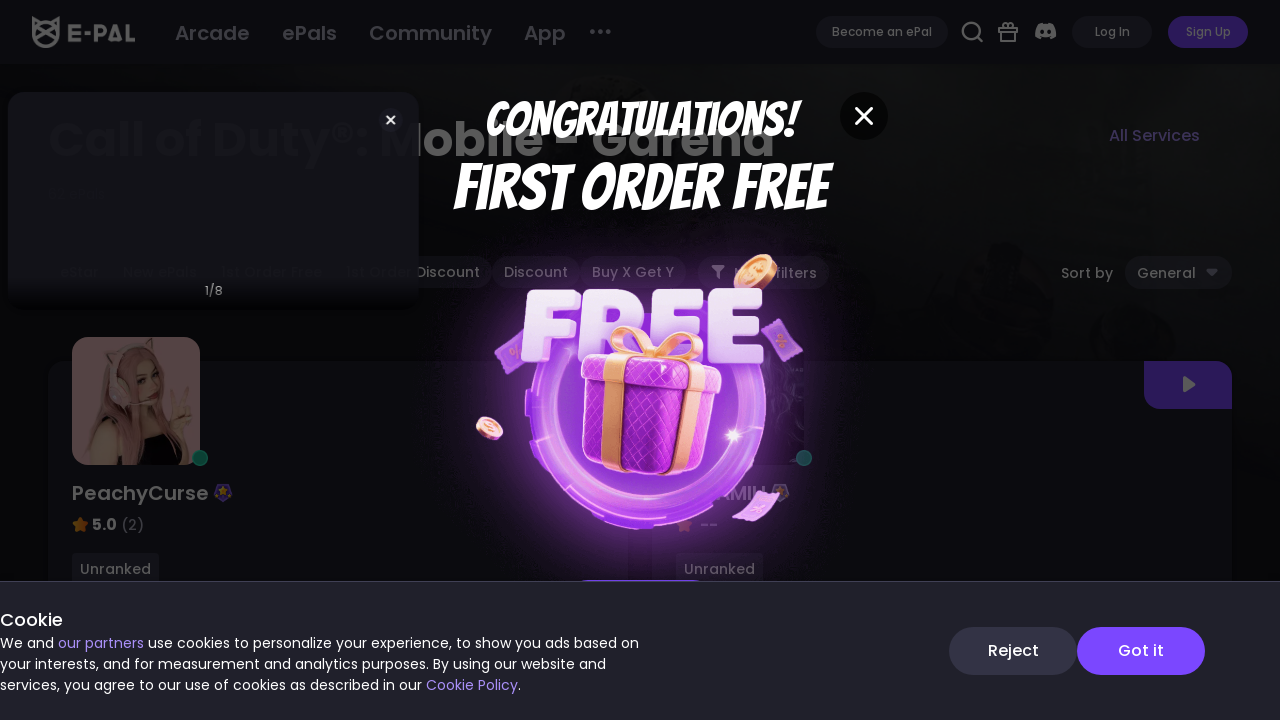

--- FILE ---
content_type: text/html; charset=utf-8
request_url: https://www.epal.gg/epals/callofdutymobilegarena-lfg
body_size: 129881
content:
<!DOCTYPE html><html><head><title data-react-helmet="true" _nk="OPmy31">Call of Duty®: Mobile - Garena lfg, to play with Call of Duty®: Mobile - Garena gamers</title><link rel="preload" as="script" href="https://g.epal.gg/entry/us/layouts.p__PointsMall.p__activity.p__ads__shareLink.p__ads__vote__cosplay.p__arcade.p__buff.p__busin.5f4d5e89.87f838ce.async.js">
<link rel="preload" as="script" href="https://g.epal.gg/entry/us/layouts.1e6422a0.async.js">
<link rel="preload" as="script" href="https://g.epal.gg/entry/us/layouts__BlankLayout.3e61fe36.async.js">
<link rel="preload" as="script" href="https://g.epal.gg/entry/us/vendors.0760f49d.ba163295.async.js">
<link rel="preload" as="script" href="https://g.epal.gg/entry/us/vendors.084f635a.f4d02a03.async.js">
<link rel="preload" as="script" href="https://g.epal.gg/entry/us/vendors.0c1f8d0a.9dea25ce.async.js">
<link rel="preload" as="script" href="https://g.epal.gg/entry/us/vendors.0f485567.94678dba.async.js">
<link rel="preload" as="script" href="https://g.epal.gg/entry/us/vendors.10e2e882.ad709533.async.js">
<link rel="preload" as="script" href="https://g.epal.gg/entry/us/vendors.15ea2272.359c256a.async.js">
<link rel="preload" as="script" href="https://g.epal.gg/entry/us/vendors.15ec9274.4ae6f300.async.js">
<link rel="preload" as="script" href="https://g.epal.gg/entry/us/vendors.18ddbf7f.94d1079b.async.js">
<link rel="preload" as="script" href="https://g.epal.gg/entry/us/vendors.203e0718.b04e19f3.async.js">
<link rel="preload" as="script" href="https://g.epal.gg/entry/us/vendors.2119ef82.f8107af5.async.js">
<link rel="preload" as="script" href="https://g.epal.gg/entry/us/vendors.222838c1.bd31c124.async.js">
<link rel="preload" as="script" href="https://g.epal.gg/entry/us/vendors.26197e6c.cf66798c.async.js">
<link rel="preload" as="script" href="https://g.epal.gg/entry/us/vendors.2849d6c7.d8a2dede.async.js">
<link rel="preload" as="script" href="https://g.epal.gg/entry/us/vendors.2930ad93.1987fe46.async.js">
<link rel="preload" as="script" href="https://g.epal.gg/entry/us/vendors.29fca025.2825b08d.async.js">
<link rel="preload" as="script" href="https://g.epal.gg/entry/us/vendors.2df6c9b7.ae438ba7.async.js">
<link rel="preload" as="script" href="https://g.epal.gg/entry/us/vendors.370c78e2.1eb8941c.async.js">
<link rel="preload" as="script" href="https://g.epal.gg/entry/us/vendors.3a77fef8.f22d9cc5.async.js">
<link rel="preload" as="script" href="https://g.epal.gg/entry/us/vendors.3b38e777.22912f8e.async.js">
<link rel="preload" as="script" href="https://g.epal.gg/entry/us/vendors.3beb61e6.db695707.async.js">
<link rel="preload" as="script" href="https://g.epal.gg/entry/us/vendors.3ffedb8b.8ec3e106.async.js">
<link rel="preload" as="script" href="https://g.epal.gg/entry/us/vendors.41dc8eae.6f2cc821.async.js">
<link rel="preload" as="script" href="https://g.epal.gg/entry/us/vendors.41ff223c.db61c81c.async.js">
<link rel="preload" as="script" href="https://g.epal.gg/entry/us/vendors.423ab6ce.87013fd5.async.js">
<link rel="preload" as="script" href="https://g.epal.gg/entry/us/vendors.425ef400.2ca2cea3.async.js">
<link rel="preload" as="script" href="https://g.epal.gg/entry/us/vendors.4281a6e6.911e0064.async.js">
<link rel="preload" as="script" href="https://g.epal.gg/entry/us/vendors.4813aef3.b20cc532.async.js">
<link rel="preload" as="script" href="https://g.epal.gg/entry/us/vendors.482d47f8.1bcf7621.async.js">
<link rel="preload" as="script" href="https://g.epal.gg/entry/us/vendors.49981908.da63151e.async.js">
<link rel="preload" as="script" href="https://g.epal.gg/entry/us/vendors.4b53b217.40dd647c.async.js">
<link rel="preload" as="script" href="https://g.epal.gg/entry/us/vendors.4e571d47.b1b9aa7c.async.js">
<link rel="preload" as="script" href="https://g.epal.gg/entry/us/vendors.558a8f07.63c31898.async.js">
<link rel="preload" as="script" href="https://g.epal.gg/entry/us/vendors.56154452.d5e44fd0.async.js">
<link rel="preload" as="script" href="https://g.epal.gg/entry/us/vendors.57528477.ed2cb4da.async.js">
<link rel="preload" as="script" href="https://g.epal.gg/entry/us/vendors.57bdb9cd.6d2918ad.async.js">
<link rel="preload" as="script" href="https://g.epal.gg/entry/us/vendors.5bfc471a.1bfece6a.async.js">
<link rel="preload" as="script" href="https://g.epal.gg/entry/us/vendors.5e07065c.d626f8d8.async.js">
<link rel="preload" as="script" href="https://g.epal.gg/entry/us/vendors.5f7fbb6c.4416bd9c.async.js">
<link rel="preload" as="script" href="https://g.epal.gg/entry/us/vendors.60da9140.fd8a02fb.async.js">
<link rel="preload" as="script" href="https://g.epal.gg/entry/us/vendors.628502f6.a8176e0f.async.js">
<link rel="preload" as="script" href="https://g.epal.gg/entry/us/vendors.629b0db2.4d90b8e2.async.js">
<link rel="preload" as="script" href="https://g.epal.gg/entry/us/vendors.64e68313.e899a866.async.js">
<link rel="preload" as="script" href="https://g.epal.gg/entry/us/vendors.678f84af.cd331960.async.js">
<link rel="preload" as="script" href="https://g.epal.gg/entry/us/vendors.6c48a9ee.16fa0e98.async.js">
<link rel="preload" as="script" href="https://g.epal.gg/entry/us/vendors.6e09ea92.3d17b610.async.js">
<link rel="preload" as="script" href="https://g.epal.gg/entry/us/vendors.6e581097.50bec3d4.async.js">
<link rel="preload" as="script" href="https://g.epal.gg/entry/us/vendors.6ec74ecd.c84bd751.async.js">
<link rel="preload" as="script" href="https://g.epal.gg/entry/us/vendors.717e1328.6a7f583d.async.js">
<link rel="preload" as="script" href="https://g.epal.gg/entry/us/vendors.7274e1de.1dd30320.async.js">
<link rel="preload" as="script" href="https://g.epal.gg/entry/us/vendors.738e8330.00b14b33.async.js">
<link rel="preload" as="script" href="https://g.epal.gg/entry/us/vendors.75007e8d.6520d3ad.async.js">
<link rel="preload" as="script" href="https://g.epal.gg/entry/us/vendors.753f6d61.1e21de57.async.js">
<link rel="preload" as="script" href="https://g.epal.gg/entry/us/vendors.7621f983.6d6d5f29.async.js">
<link rel="preload" as="script" href="https://g.epal.gg/entry/us/vendors.788458c0.d509ec4a.async.js">
<link rel="preload" as="script" href="https://g.epal.gg/entry/us/vendors.7c394cbf.606a1844.async.js">
<link rel="preload" as="script" href="https://g.epal.gg/entry/us/vendors.7e5a5a9d.4c2817b0.async.js">
<link rel="preload" as="script" href="https://g.epal.gg/entry/us/vendors.7e79ec10.e01163cf.async.js">
<link rel="preload" as="script" href="https://g.epal.gg/entry/us/vendors.810d9a44.d5adeda4.async.js">
<link rel="preload" as="script" href="https://g.epal.gg/entry/us/vendors.82118afb.43ba8036.async.js">
<link rel="preload" as="script" href="https://g.epal.gg/entry/us/vendors.89a6fdd3.c5a13b9f.async.js">
<link rel="preload" as="script" href="https://g.epal.gg/entry/us/vendors.89affa73.50ab8032.async.js">
<link rel="preload" as="script" href="https://g.epal.gg/entry/us/vendors.8a8b29f1.513efae5.async.js">
<link rel="preload" as="script" href="https://g.epal.gg/entry/us/vendors.8b82161f.8007a729.async.js">
<link rel="preload" as="script" href="https://g.epal.gg/entry/us/vendors.8e962523.3d32c0de.async.js">
<link rel="preload" as="script" href="https://g.epal.gg/entry/us/vendors.9187ef67.6b37afa3.async.js">
<link rel="preload" as="script" href="https://g.epal.gg/entry/us/vendors.9339a887.9268cd50.async.js">
<link rel="preload" as="script" href="https://g.epal.gg/entry/us/vendors.95168f36.a300c582.async.js">
<link rel="preload" as="script" href="https://g.epal.gg/entry/us/vendors.9ab593c5.379fab00.async.js">
<link rel="preload" as="script" href="https://g.epal.gg/entry/us/vendors.9dd74b62.23a5fba8.async.js">
<link rel="preload" as="script" href="https://g.epal.gg/entry/us/vendors.9e4108ed.e616c21d.async.js">
<link rel="preload" as="script" href="https://g.epal.gg/entry/us/vendors.a44c17a7.8d0428d1.async.js">
<link rel="preload" as="script" href="https://g.epal.gg/entry/us/vendors.a46471f1.0e968857.async.js">
<link rel="preload" as="script" href="https://g.epal.gg/entry/us/vendors.a48fe655.e4d00237.async.js">
<link rel="preload" as="script" href="https://g.epal.gg/entry/us/vendors.a6046f19.748bbba0.async.js">
<link rel="preload" as="script" href="https://g.epal.gg/entry/us/vendors.a8a89869.d101291c.async.js">
<link rel="preload" as="script" href="https://g.epal.gg/entry/us/vendors.a8d3a631.a921d0e8.async.js">
<link rel="preload" as="script" href="https://g.epal.gg/entry/us/vendors.a9a1a8f2.717afa6c.async.js">
<link rel="preload" as="script" href="https://g.epal.gg/entry/us/vendors.ad85ae96.c2e4f428.async.js">
<link rel="preload" as="script" href="https://g.epal.gg/entry/us/vendors.aef2cb08.df2e766f.async.js">
<link rel="preload" as="script" href="https://g.epal.gg/entry/us/vendors.b274b36f.bb896030.async.js">
<link rel="preload" as="script" href="https://g.epal.gg/entry/us/vendors.b713ac25.e3869aa7.async.js">
<link rel="preload" as="script" href="https://g.epal.gg/entry/us/vendors.ba465ead.88384d02.async.js">
<link rel="preload" as="script" href="https://g.epal.gg/entry/us/vendors.baf98fff.520d2de4.async.js">
<link rel="preload" as="script" href="https://g.epal.gg/entry/us/vendors.bdcda83c.73f20c87.async.js">
<link rel="preload" as="script" href="https://g.epal.gg/entry/us/vendors.be1e0659.de148e98.async.js">
<link rel="preload" as="script" href="https://g.epal.gg/entry/us/vendors.be6a9b4d.ae0e7a6f.async.js">
<link rel="preload" as="script" href="https://g.epal.gg/entry/us/vendors.bf71513e.f61a9d4b.async.js">
<link rel="preload" as="script" href="https://g.epal.gg/entry/us/vendors.c0a61f3b.42460db3.async.js">
<link rel="preload" as="script" href="https://g.epal.gg/entry/us/vendors.c2224056.b52eec19.async.js">
<link rel="preload" as="script" href="https://g.epal.gg/entry/us/vendors.c259bd06.c3967b02.async.js">
<link rel="preload" as="script" href="https://g.epal.gg/entry/us/vendors.c425fc21.98169c60.async.js">
<link rel="preload" as="script" href="https://g.epal.gg/entry/us/vendors.c5de1545.cb4bd605.async.js">
<link rel="preload" as="script" href="https://g.epal.gg/entry/us/vendors.c62771f4.64dbe328.async.js">
<link rel="preload" as="script" href="https://g.epal.gg/entry/us/vendors.c6517fbb.79cafa0f.async.js">
<link rel="preload" as="script" href="https://g.epal.gg/entry/us/vendors.c74e00d9.c69ee228.async.js">
<link rel="preload" as="script" href="https://g.epal.gg/entry/us/vendors.cb4c84df.5e7d3f6c.async.js">
<link rel="preload" as="script" href="https://g.epal.gg/entry/us/vendors.cd89f23c.e12ab7a1.async.js">
<link rel="preload" as="script" href="https://g.epal.gg/entry/us/vendors.d08f34b2.6f04312b.async.js">
<link rel="preload" as="script" href="https://g.epal.gg/entry/us/vendors.df49ee7d.64cde56c.async.js">
<link rel="preload" as="script" href="https://g.epal.gg/entry/us/vendors.e2ba563f.8b11bd35.async.js">
<link rel="preload" as="script" href="https://g.epal.gg/entry/us/vendors.e80252b6.6f74afa6.async.js">
<link rel="preload" as="script" href="https://g.epal.gg/entry/us/vendors.eaeaa876.7cedc9a6.async.js">
<link rel="preload" as="script" href="https://g.epal.gg/entry/us/vendors.eb9222fc.713ae25c.async.js">
<link rel="preload" as="script" href="https://g.epal.gg/entry/us/vendors.ec219104.2b554a97.async.js">
<link rel="preload" as="script" href="https://g.epal.gg/entry/us/vendors.ec8c427e.23e04f20.async.js">
<link rel="preload" as="script" href="https://g.epal.gg/entry/us/vendors.ecf878bc.b648d4f7.async.js">
<link rel="preload" as="script" href="https://g.epal.gg/entry/us/vendors.ef4b7b69.0fb96a6e.async.js">
<link rel="preload" as="script" href="https://g.epal.gg/entry/us/vendors.f1ca9ea4.d1327889.async.js">
<link rel="preload" as="script" href="https://g.epal.gg/entry/us/vendors.f25e5b0e.3e7ced2e.async.js">
<link rel="preload" as="script" href="https://g.epal.gg/entry/us/vendors.f2b7ba5e.6edffac3.async.js">
<link rel="preload" as="script" href="https://g.epal.gg/entry/us/vendors.f538a826.b6fc817f.async.js">
<link rel="preload" as="script" href="https://g.epal.gg/entry/us/vendors.f734b0c6.01137d7b.async.js">
<link rel="preload" as="script" href="https://g.epal.gg/entry/us/vendors.fba58107.a13fc044.async.js">
<link rel="preload" as="script" href="https://g.epal.gg/entry/us/vendors.fd542d86.7b841491.async.js">
<link rel="preload" as="script" href="https://g.epal.gg/entry/us/vendors.fe4e949a.fc94c784.async.js">
<link rel="preload" as="script" href="https://g.epal.gg/entry/us/vendors.feca55ca.cd07bd9c.async.js">
<link rel="preload" as="script" href="https://g.epal.gg/entry/us/vendors.layouts.p__PointsMall.p__activity.p__ads__shareLink.p__ads__vote__cosplay.p__arcade.p__buff..478d0ac2.2afc0b37.async.js">


  
    <!-- Google Tag Manager -->
    <script>
      (function (w, d, s, l, i) {
        w[l] = w[l] || [];
        w[l].push({ "gtm.start": new Date().getTime(), event: "gtm.js" });
        var f = d.getElementsByTagName(s)[0],
          j = d.createElement(s),
          dl = l != "dataLayer" ? "&l=" + l : "";
        j.async = true;
        j.src = "https://www.googletagmanager.com/gtm.js?id=" + i + dl;
        f.parentNode.insertBefore(j, f);
      })(window, document, "script", "dataLayer", "GTM-TQPZ5WB");
    </script>
    <!-- End Google Tag Manager -->
    <meta charset="utf-8">
    <meta name="viewport" content="width=device-width, initial-scale=1, maximum-scale=1, minimum-scale=1, user-scalable=no">
    <link rel="shortcut icon" type="image/x-icon" href="/favicon.ico">
    <link href="https://fonts.googleapis.com" rel="preconnect">
    <link href="https://fonts.gstatic.com" rel="preconnect" crossorigin="true">
    <link href="https://fonts.googleapis.com/css?family=Roboto" rel="preload" as="style">
    <link href="//at.alicdn.com/t/c/font_3645627_se08kdum8g.css" rel="stylesheet">
    <link href="https://fonts.googleapis.com/css2?family=Bangers&amp;display=swap" rel="stylesheet">
    <link href="https://fonts.googleapis.com/css2?family=Poppins:wght@400;500;600;700&amp;display=swap" rel="stylesheet">
    <link href="https://fonts.googleapis.com/css2?family=Cinzel+Decorative:wght@900&amp;display=swap" rel="stylesheet">
    <link href="https://fonts.googleapis.com/css?family=Roboto" rel="stylesheet">
    <link href="https://cdnjs.cloudflare.com/ajax/libs/animate.css/4.0.0/animate.min.css" rel="stylesheet">
    <link href="https://unpkg.com/swiper@6.0.2/swiper-bundle.min.css" rel="stylesheet">
    
    <link rel="stylesheet" href="https://g.epal.gg/entry/us/umi.96e031a9.css">
    <script>
      window.routerBase = "/";
    </script>
    <script>
      window.publicPath =
        window.resourceBaseUrl || "https://g.epal.gg/entry/us/";
    </script>
    <script>
      //! umi version: 3.5.25
    </script>
    <script src="https://www.googletagmanager.com/gtag/js?id=G-XNBS01PRK4" async="true"></script>
    <script src="https://www.googletagmanager.com/gtag/js?id=AW-397634744" async="true"></script>
    <script src="https://www.googletagmanager.com/gtag/js?id=G-E78FQ3CRGE" async="true"></script>
    <script src="https://appleid.cdn-apple.com/appleauth/static/jsapi/appleid/1/en_US/appleid.auth.js"></script>
    <script>
      if (window) {
        document
          .getElementsByTagName("html")[0]
          .setAttribute("class", "dark-theme");
      }
    </script>
    <script>
      window.dataLayer = window.dataLayer || [];
      function gtag() {
        dataLayer.push(arguments);
      }
      gtag("js", new Date());
      gtag("config", "G-XNBS01PRK4");
    </script>
    <script>
      window.dataLayer = window.dataLayer || [];
      function gtag() {
        dataLayer.push(arguments);
      }
      gtag("js", new Date());
      gtag("config", "AW-397634744");
    </script>
    <script>
      window.dataLayer = window.dataLayer || [];
      function gtag() {
        dataLayer.push(arguments);
      }
      gtag("js", new Date());
      gtag("config", "G-E78FQ3CRGE");
    </script>
    <script>
      window.dataLayer = window.dataLayer || [];
      function gtag() {
        dataLayer.push(arguments);
      }
      gtag("js", new Date());

      gtag("config", "G-XNBS01PRK4");
    </script>
    <script>
      !(function (e, t, n, g, i) {
        (e[i] =
          e[i] ||
          function () {
            (e[i].q = e[i].q || []).push(arguments);
          }),
          (n = t.createElement("script")),
          (tag = t.getElementsByTagName("script")[0]),
          (n.async = 1),
          (n.src =
            ("https:" == document.location.protocol ? "https://" : "http://") +
            g),
          tag.parentNode.insertBefore(n, tag);
      })(window, document, "script", "assets.giocdn.com/2.1/gio.js", "gio");
      gio("init", "a39dfcf2ec1add0d", {});
      gio("config", { hashtag: true });
      gio("send");
    </script>
  <link rel="stylesheet" href="https://g.epal.gg/entry/us/vendors.layouts.p__PointsMall.p__activity.p__ads__shareLink.p__ads__vote__cosplay.p__arcade.p__buff..478d0ac2.3d79a1e4.chunk.css">
<link rel="stylesheet" href="https://g.epal.gg/entry/us/layouts.p__PointsMall.p__activity.p__ads__shareLink.p__ads__vote__cosplay.p__arcade.p__buff.p__busin.5f4d5e89.cbe46b14.chunk.css">
<link rel="stylesheet" href="https://g.epal.gg/entry/us/layouts.2f190a0e.chunk.css">
<meta data-react-helmet="true" charset="utf-8"><meta data-react-helmet="true" http-equiv="Expires" content="0"><meta data-react-helmet="true" http-equiv="Pragma" content="no-cache"><meta data-react-helmet="true" http-equiv="Cache-control" content="no-cache,must-revalidate"><meta data-react-helmet="true" http-equiv="Cache" content="no-cache"><meta data-react-helmet="true" name="google-site-verification" content="R0P9OWgMZxXObGHO0kHx9bMBxwyu7jriWCU9EISs9WA"><meta data-react-helmet="true" name="msvalidate.01" content="CB2D3BDC7CE8F65C6533779988E07007"><meta data-react-helmet="true" name="description" content="Engage in mobile warfare with Call of Duty®: Mobile - Garena LFG and team up with elite mobile soldiers." _nk="rpp831"><meta data-react-helmet="true" name="keywords" content="Call of Duty®: Mobile - Garena lfg, Call of Duty®: Mobile - Garena player, Call of Duty®: Mobile - Garena game girl" _nk="rpp833"><link data-react-helmet="true" rel="alternate" href="https://es.epal.gg/epals/callofdutymobilegarena-lfg" hreflang="es-ES"><link data-react-helmet="true" rel="alternate" href="https://www.epal.gg/epals/callofdutymobilegarena-lfg" hreflang="x-default"><link rel="preload" href="https://g.epal.gg/entry/us/vendors.layouts.p__PointsMall.p__activity.p__ads__shareLink.p__ads__vote__cosplay.p__arcade.p__buff..478d0ac2.3d79a1e4.chunk.css" as="style" /><link rel="stylesheet" href="https://g.epal.gg/entry/us/vendors.layouts.p__PointsMall.p__activity.p__ads__shareLink.p__ads__vote__cosplay.p__arcade.p__buff..478d0ac2.3d79a1e4.chunk.css" />
<link rel="preload" href="https://g.epal.gg/entry/us/layouts.p__PointsMall.p__activity.p__ads__shareLink.p__ads__vote__cosplay.p__arcade.p__buff.p__busin.5f4d5e89.cbe46b14.chunk.css" as="style" /><link rel="stylesheet" href="https://g.epal.gg/entry/us/layouts.p__PointsMall.p__activity.p__ads__shareLink.p__ads__vote__cosplay.p__arcade.p__buff.p__busin.5f4d5e89.cbe46b14.chunk.css" />
<link rel="preload" href="https://g.epal.gg/entry/us/layouts.2f190a0e.chunk.css" as="style" /><link rel="stylesheet" href="https://g.epal.gg/entry/us/layouts.2f190a0e.chunk.css" />
<link rel="preload" href="https://g.epal.gg/entry/us/vendors.layouts.p__PointsMall.p__activity.p__ads__shareLink.p__ads__vote__cosplay.p__arcade.p__buff..478d0ac2.3d79a1e4.chunk.css" as="style" /><link rel="stylesheet" href="https://g.epal.gg/entry/us/vendors.layouts.p__PointsMall.p__activity.p__ads__shareLink.p__ads__vote__cosplay.p__arcade.p__buff..478d0ac2.3d79a1e4.chunk.css" />
<link rel="preload" href="https://g.epal.gg/entry/us/layouts.p__PointsMall.p__activity.p__ads__shareLink.p__ads__vote__cosplay.p__arcade.p__buff.p__busin.5f4d5e89.cbe46b14.chunk.css" as="style" /><link rel="stylesheet" href="https://g.epal.gg/entry/us/layouts.p__PointsMall.p__activity.p__ads__shareLink.p__ads__vote__cosplay.p__arcade.p__buff.p__busin.5f4d5e89.cbe46b14.chunk.css" />
<link rel="preload" href="https://g.epal.gg/entry/us/p__epalsNew.9fe543e4.chunk.css" as="style" /><link rel="stylesheet" href="https://g.epal.gg/entry/us/p__epalsNew.9fe543e4.chunk.css" />
</head>
  <body>
    <!-- start social profiles (https://developers.google.com/structured-data/customize/social-profiles) -->
    <script type="application/ld+json">
      {
        "@context": "http://schema.org",
        "@type": "Organization",
        "name": "EPAL,INC.",
        "url": "https://www.epal.gg/",
        "logo": "https://media-exp1.licdn.com/dms/image/C560BAQFgPJvvxa6F8Q/company-logo_200_200/0/1618013226538?e=2159024400&v=beta&t=XqoaOiXeryNnPLCblidAXSHWe_RajZ9qOLrVWt7WJdA",
        "sameAs": [
          "https://twitter.com/epalgg",
          "https://www.instagram.com/epal.gg/",
          "https://www.youtube.com/channel/UCgVxz2eUvkfZVFD1mF-TTcg",
          "https://www.linkedin.com/company/epalgg",
          "https://www.youtube.com/channel/UCvn6cUKXMoBm_OJoRrOC22Q",
          "https://www.facebook.com/OfficialEpal"
        ]
      }
    </script>
    <!-- end social profiles --><!-- Google Tag Manager (noscript) -->
    <noscript><iframe
        src="https://www.googletagmanager.com/ns.html?id=GTM-TQPZ5WB"
        height="0"
        width="0"
        style="display: none; visibility: hidden"
      ></iframe
    ></noscript>
    <!-- End Google Tag Manager (noscript) -->

    <div id="root"><div class="absolute opacity-0" style="z-index:-1"><h1>Call of Duty®: Mobile - Garena epals</h1><h2>Call of Duty®: Mobile - Garena teammates</h2><h2>Call of Duty®: Mobile - Garena gamebuddy</h2></div><div class="container___3KmN3" style="height:100%"><div class="normalHeader___38G6u notHeightLight___E0kNj" style="filter:"><div class="header___1sbQP" style="box-shadow:0px 0px 8px 0px rgba(0,0,0,0.2)"><a class="logo___O4_zO" href="/"><img class="logoImg___FkSvQ" src="[data-uri]" alt="find people to game with on Epal gg"/></a><div class="title___GkZAY"><div class="topMenu___23LdP"><div class="menuGroup___1ZF5w"><div class="mainMenu___17nx3"><ul class="ant-menu-overflow ant-menu ant-menu-root ant-menu-horizontal ant-menu-light" role="menu" tabindex="0" data-menu-list="true"><li class="ant-menu-overflow-item ant-menu-item ant-menu-item-only-child" style="opacity:1;order:0" role="menuitem" tabindex="-1" _nk="EeUH64"><span class="ant-menu-title-content"><a class="" href="/arcade">Arcade</a></span></li><li class="ant-menu-overflow-item ant-menu-item ant-menu-item-only-child" style="opacity:1;order:1" role="menuitem" tabindex="-1" _nk="EeUH65"><span class="ant-menu-title-content"><a id="top_menu_epals" class="" href="/">ePals</a></span></li><li class="ant-menu-overflow-item ant-menu-item ant-menu-item-only-child" style="opacity:1;order:2" role="menuitem" tabindex="-1" _nk="EeUH66"><span class="ant-menu-title-content"><a class="" href="/community">Community</a></span></li><li class="ant-menu-overflow-item ant-menu-item ant-menu-item-only-child" style="opacity:1;order:3" role="menuitem" tabindex="-1" _nk="EeUH67"><span class="ant-menu-title-content"><a class="" href="/download">App</a></span></li><li class="ant-menu-overflow-item ant-menu-overflow-item-rest ant-menu-submenu ant-menu-submenu-horizontal" style="opacity:0;height:0;overflow-y:hidden;order:9007199254740991;pointer-events:none;position:absolute" aria-hidden="true" role="none"><div role="menuitem" class="ant-menu-submenu-title" tabindex="-1" aria-expanded="false" aria-haspopup="true"><span role="img" aria-label="ellipsis" class="anticon anticon-ellipsis"><svg viewBox="64 64 896 896" focusable="false" data-icon="ellipsis" width="1em" height="1em" fill="currentColor" aria-hidden="true"><path d="M176 511a56 56 0 10112 0 56 56 0 10-112 0zm280 0a56 56 0 10112 0 56 56 0 10-112 0zm280 0a56 56 0 10112 0 56 56 0 10-112 0z"></path></svg></span><i class="ant-menu-submenu-arrow"></i></div></li></ul><div style="display:none" aria-hidden="true"></div></div><div class="more___h5PGf"><div class="wrapper___u0NWR"><div><i class="iconfont icon-More"></i></div><div class="dropdown___1-PFg" style="display:none"><div class="dropdownMenus___1txAx"><ul class="ant-menu ant-menu-root ant-menu-vertical ant-menu-light" role="menu" tabindex="0" data-menu-list="true"><li _nk="iArEeUH61" class="ant-menu-item-group"><div class="ant-menu-item-group-title"></div><ul class="ant-menu-item-group-list"><li class="ant-menu-item ant-menu-item-disabled ant-menu-item-only-child" role="menuitem" _nk="iArEeUH62" aria-disabled="true"><span class="ant-menu-title-content">Help</span></li><li class="ant-menu-item ant-menu-item-only-child" role="menuitem" tabindex="-1" _nk="iArEeUH62"><span class="ant-menu-title-content"><a href="/help/faq">FAQ</a></span></li><li class="ant-menu-item ant-menu-item-only-child" role="menuitem" tabindex="-1" _nk="iArEeUH62"><span class="ant-menu-title-content"><a class="">Report</a></span></li><li class="ant-menu-item ant-menu-item-only-child" role="menuitem" tabindex="-1" _nk="iArEeUH62"><span class="ant-menu-title-content"><a href="/help">Help Center</a></span></li><li class="ant-menu-item ant-menu-item-only-child" role="menuitem" tabindex="-1" _nk="iArEeUH62"><span class="ant-menu-title-content"><a href="/help/report">Customer Service</a></span></li><li class="ant-menu-item-divider divider___3NDZI"></li></ul></li><li _nk="iArEeUH61" class="ant-menu-item-group"><div class="ant-menu-item-group-title"></div><ul class="ant-menu-item-group-list"><li class="ant-menu-item ant-menu-item-disabled ant-menu-item-only-child" role="menuitem" _nk="iArEeUH62" aria-disabled="true"><span class="ant-menu-title-content">Contact Us</span></li><li class="ant-menu-item ant-menu-item-only-child" role="menuitem" tabindex="-1" _nk="iArEeUH62"><span class="ant-menu-title-content"><a href="mailto:official@epal.gg">Business Inquiry</a></span></li><li class="ant-menu-item ant-menu-item-only-child" role="menuitem" tabindex="-1" _nk="iArEeUH62"><span class="ant-menu-title-content"><a target="_blank" rel="noreferrer" href="https://twitter.com/epalgg">Twitter</a></span></li><li class="ant-menu-item ant-menu-item-only-child" role="menuitem" tabindex="-1" _nk="iArEeUH62"><span class="ant-menu-title-content"><a target="_blank" rel="noreferrer" href="https://www.facebook.com/epalgg-250494106842746">Facebook</a></span></li><li class="ant-menu-item ant-menu-item-only-child" role="menuitem" tabindex="-1" _nk="iArEeUH62"><span class="ant-menu-title-content"><a target="_blank" rel="noreferrer" href="https://www.instagram.com/epal.gg">Instagram</a></span></li><li class="ant-menu-item ant-menu-item-only-child" role="menuitem" tabindex="-1" _nk="iArEeUH62"><span class="ant-menu-title-content"><a target="_blank" rel="noreferrer" href="https://discord.com/invite/epalgg">Discord</a></span></li><li class="ant-menu-item ant-menu-item-only-child" role="menuitem" tabindex="-1" _nk="iArEeUH62"><span class="ant-menu-title-content"><a target="_blank" rel="noreferrer" href="https://www.youtube.com/channel/UCgVxz2eUvkfZVFD1mF-TTcg">Youtube</a></span></li><li class="ant-menu-item ant-menu-item-only-child" role="menuitem" tabindex="-1" _nk="iArEeUH62"><span class="ant-menu-title-content"><a target="_blank" rel="noreferrer" href="https://www.twitch.tv/epalofficial">Twitch</a></span></li><li class="ant-menu-item ant-menu-item-only-child" role="menuitem" tabindex="-1" _nk="iArEeUH62"><span class="ant-menu-title-content"><a target="_blank" rel="noreferrer" href="https://www.tiktok.com/@epal.ggofficial">Tiktok</a></span></li><li class="ant-menu-item-divider divider___3NDZI"></li></ul></li><li _nk="iArEeUH61" class="ant-menu-item-group"><div class="ant-menu-item-group-title"></div><ul class="ant-menu-item-group-list"><li class="ant-menu-item ant-menu-item-disabled ant-menu-item-only-child" role="menuitem" _nk="iArEeUH62" aria-disabled="true"><span class="ant-menu-title-content">User Agreement</span></li><li class="ant-menu-item ant-menu-item-only-child" role="menuitem" tabindex="-1" _nk="iArEeUH62"><span class="ant-menu-title-content"><a target="_blank" rel="noreferrer" href="https://policies.epal.gg/terms">Terms of Service</a></span></li><li class="ant-menu-item ant-menu-item-only-child" role="menuitem" tabindex="-1" _nk="iArEeUH62"><span class="ant-menu-title-content"><a target="_blank" rel="noreferrer" href="https://policies.epal.gg/privacy">Privacy Policy</a></span></li><li class="ant-menu-item ant-menu-item-only-child" role="menuitem" tabindex="-1" _nk="iArEeUH62"><span class="ant-menu-title-content"><a href="/help/guideline">Community Guidelines</a></span></li><li class="ant-menu-item-divider divider___3NDZI"></li></ul></li><li _nk="iArEeUH61" class="ant-menu-item-group"><div class="ant-menu-item-group-title"></div><ul class="ant-menu-item-group-list"><li class="ant-menu-item ant-menu-item-only-child" role="menuitem" tabindex="-1" _nk="iArEeUH62"><span class="ant-menu-title-content"><a href="/download">Download App</a></span></li><li class="ant-menu-item ant-menu-item-only-child" role="menuitem" tabindex="-1" _nk="iArEeUH62"><span class="ant-menu-title-content"><a href="/help/update">Update Log</a></span></li><li class="ant-menu-item ant-menu-item-only-child" role="menuitem" tabindex="-1" _nk="iArEeUH62"><span class="ant-menu-title-content"><a href="https://blog.epal.gg/" target="_blank">Blog</a></span></li><li class="ant-menu-item ant-menu-item-only-child" role="menuitem" tabindex="-1" _nk="iArEeUH62"><span class="ant-menu-title-content"><a href="/about">About Us</a></span></li></ul></li></ul><div style="display:none" aria-hidden="true"></div></div></div><div></div></div></div></div></div></div><div class="rightContent___36h2s"><div style="margin-left:12px;display:inline"><button class="epal-button epal-button-default-tertiary epal-size-small"><span>Become an ePal</span></button></div><div style="margin-left:12px"></div><div style="margin-left:12px;display:inline"><div class="ad___27blV"><div class="animate__animated animate__slow animate__repeat-2"><i class="iconfont icon-events font-[24px]"></i></div></div></div><div style="margin-left:12px;display:inline;cursor:pointer"><div class="w-7 h-7 text-center leading-7"><i class="iconfont icon-social-discord text-[24px] text-txt-primary-normal"></i></div></div><div style="margin-left:12px;display:inline"><div class="userActions___8tJ0K"></div></div></div></div></div><div id="lottieWeb" class="lottieWeb___1TR7O baseInfoLoading___3cmPc"><div class="lds-loading___2cZkP"><div></div><div></div><div></div></div></div><div class="body___14QMn" style="padding-right:0"><div class="epalPage___1wCFd" id="epalPage"><div class="pageWrapper___1R42_ default___3xkau"><div class="content___3ALQI pageWrapper___3rOXI undefined"><div class="ant-spin-nested-loading"><div class="ant-spin-container"><div><div style="position:relative"><div class=""><div class="pt-12 container-fluid"><div class="flex justify-between"><div class="flex items-center gap-4"><div class="txt-headline-l"></div></div><div class="space-x-4"><button class="epal-button epal-button-ghost-primary"><span>All Services</span></button></div></div><div class="mt-4 h-6"><div class="text-txt-secondary-normal space-x-2"><span>0 ePals</span></div></div><div class="mt-12"><div class="flex justify-between items-start gap-4"><div class="flex gap-3 flex-wrap"><div _nk="iArdJZz11"><div class="epal-chip epal-chip-inactive">eStar</div></div><div _nk="iArdJZz11"><div class="epal-chip epal-chip-inactive">New ePals</div></div><div _nk="iArdJZz11"><div class="epal-chip epal-chip-inactive">1st Order Free</div></div><div _nk="iArdJZz11"><div class="epal-chip epal-chip-inactive">1st Order Discount</div></div><div _nk="iArdJZz11"><div class="epal-chip epal-chip-inactive">Discount</div></div><div _nk="iArdJZz11"><div class="epal-chip epal-chip-inactive">Buy X Get Y</div></div><div class="ml-3"><div class="epal-chip epal-chip-inactive"><div class="whitespace-nowrap"><i class="iconfont icon-filter-fill text-txt-primary-normal mr-2"></i>More filters</div></div></div></div><div class="flex flex-shrink"><div class="flex items-center"><div class="txt-label-m mr-3 whitespace-nowrap">Sort by</div><div class="ant-dropdown-trigger"><div class="epal-chip epal-chip-inactive">General<i class="iconfont icon-arrow-down-fill text-txt-tertiary-normal ml-2"></i></div></div></div></div></div></div></div></div></div><div class="container-fluid pb-[64px]"><div class="mt-12"><div class="txt-title-l text-txt-primary-normal mb-8">Recommend</div><div><div class="epal-list epal-list-auto"></div><div style="width:100%"><div class="absolute left-0 top-0 w-full font-[0px]"><div><p>Try the website epal.gg. E-Pal is the world largest egirl game players communication platform, which gamers could earn money from only ‘playing games’ at their free time. There are so many egirls and eboys could play games with you.</p><p>The Match feature makes Epal the best egirl finer, which mean you will see that find online egirls has never been easier. It’s very simple to use match feature. Click the match feature can set your search condition and then click starting. For example, if you select league of legends with egirl gamers, there will be lots of egirl gamers matching you.</p></div></div></div></div></div></div></div></div></div></div></div></div></div></div><div style="display:none" _nk="UVSV21"></div></div>
	<script>
  window.g_useSSR = true;
  window.g_initialProps = {"router":{"location":{"pathname":"\u002Fepals\u002Fcallofdutymobilegarena-lfg","search":"","hash":"","query":{},"state":undefined,"key":"0oh3bf"},"action":"POP"},"@@dva":0,"invitation":{"visible":false,"spinning":false,"loading":false,"confirmLoading":false,"ranks":[],"activities":[],"pagination":{"current":1,"total":0,"pageSize":10},"rankNo":"-","count":0},"chat":{"visible":false,"spinning":false,"loading":false,"confirmLoading":false,"activeKey":"chat","showPop":false,"meetMatchedUnread":0},"contact":{"visible":false,"spinning":false,"loading":false,"confirmLoading":false,"uid":"","sessionId":"","currentMsgs":[],"scrollDesc":"","inInfo":{},"outInfo":{},"custom":{},"userCustom":{},"userInfo":{},"activeTabKey":"list","cacheData":{},"scrollToBottom":true,"serviceStatus":0,"targetUserInfo":{}},"global":{"visible":{"gift":false,"order":false,"im":false,"guard":false,"live":false,"vip":false,"newcomer":false,"creator":false,"gameCardManage":false,"report":false,"needHelp":false,"teamClosedTips":false,"epalSubscribe":false,"becomeEPal":false,"becomeEPalTime":undefined,"aiSubscribe":false},"spinning":false,"loading":{"favoriteGameList":false,"gameList":false},"confirmLoading":false,"theme":"dark","gameMetas":[{"id":173,"name":"Hobbies Talk","typeClassify":"ENTERTAINMENT","title":"Chilling services - Hobbies Talk - E-Pal","description":"Swap hobby stories and uncover shared passions.","img10":"https:\u002F\u002Fstatic-oss.epal.gg\u002Fdata\u002Fstatic\u002Fv4\u002Fimg10_HobbiesTalk.png","domain":"hobbiestalk"},{"id":4,"name":"League of Legends","typeClassify":"GAME","title":"League of Legends lfg, to play with League of Legends gamers","description":"Join the League of Legends LFG and team up with strategic players to dominate the rift.","img10":"https:\u002F\u002Fstatic-oss.epal.gg\u002Fdata\u002Fstatic\u002Fv3\u002Fimg10_League_of_Legends.png","domain":"league-of-legends-lfg"},{"id":226,"name":"Billiards","typeClassify":"GAME","title":"Billiards lfg, to play with Billiards gamers","description":"Showcase your skills in Billiards LFG, and team up with fellow cue - sports lovers to enjoy the finesse of the game.","img10":"https:\u002F\u002Fstatic-oss.epal.gg\u002Fdata\u002Fstatic\u002Fv3\u002Fimg10_EightBall.png","domain":"billiards"},{"id":12,"name":"Apex Legends","typeClassify":"GAME","title":"Apex Legends lfg, to play with Apex Legends gamers","description":"Strive for Apex through Apex Legends LFG and team up with sharpshooters and tacticians.","img10":"https:\u002F\u002Fstatic-oss.epal.gg\u002Fdata\u002Fstatic\u002Fv3\u002Fimg10_Apex_Legends.png","domain":"apex-legends-lfg"},{"id":168,"name":"Honor of Kings","typeClassify":"GAME","title":"Honor of Kings lfg, to play with Honor of Kings gamers","description":"Climb to荣耀in Honor of Kings LFG and team up with the most valiant of heroes.","img10":"https:\u002F\u002Fstatic-oss.epal.gg\u002Fdata\u002Fstatic\u002Fv2\u002Fimg10_v2_HonorofKings.png","domain":"honorofkings"},{"id":1,"name":"CS:GO","typeClassify":"GAME","title":"CS:GO lfg, to play with CS:GO gamers","description":"Engage in counter-terrorist operations with CS:GO LFG and team up with the best in tactical shooters.","img10":"https:\u002F\u002Fstatic-oss.epal.gg\u002Fdata\u002Fstatic\u002Fv2\u002Fimg10_v2_CS_GO.png","domain":"cs-go-lfg"},{"id":2,"name":"Dota 2","typeClassify":"GAME","title":"Dota 2 lfg, to play with Dota 2 gamers","description":"Master the runes with Dota 2 LFG and team up with players to defend the Ancient.","img10":"https:\u002F\u002Fstatic-oss.epal.gg\u002Fdata\u002Fstatic\u002Fv2\u002Fimg10_v2_Dota2.png","domain":"dota2-lfg"},{"id":7,"name":"Overwatch","typeClassify":"GAME","title":"Overwatch lfg, to play with Overwatch gamers","description":"Join the fight for the world with Overwatch LFG and team up with heroes in fast-paced battles.","img10":"https:\u002F\u002Fstatic-oss.epal.gg\u002Fdata\u002Fstatic\u002Fv2\u002Fimg10_v2_Overwatch.png","domain":"overwatch-lfg"},{"id":19,"name":"Animal Crossing: New Horizons","typeClassify":"GAME","title":"Animal Crossing: New Horizons lfg, to play with Animal Crossing: New Horizons gamers","description":"Build your island paradise in Animal Crossing: New Horizons LFG and team up with fellow residents.","img10":"https:\u002F\u002Fstatic-oss.epal.gg\u002Fdata\u002Fstatic\u002Fv2\u002Fimg10_v2_AnimalCrossing_NewHorizons.png","domain":"animalcrossingnewhorizons"},{"id":28,"name":"Black Desert Online","typeClassify":"GAME","title":"Black Desert Online lfg, to play with Black Desert Online gamers","description":"Embark on an open-world journey in Black Desert Online LFG and team up with the most intrepid of travelers.","img10":"https:\u002F\u002Fstatic-oss.epal.gg\u002Fdata\u002Fstatic\u002Fv2\u002Fimg10_v2_BlackDesertOnline.png","domain":"blackdesertonline-lfg"},{"id":31,"name":"Slither io","typeClassify":"GAME","title":"Slither io lfg, to play with Slither io gamers","description":"Glide through the competition in Slither io LFG and team up with the most agile of snakes.","img10":"https:\u002F\u002Fstatic-oss.epal.gg\u002Fdata\u002Fstatic\u002Fv2\u002Fimg10_v2_Slitherio.png","domain":"slitherio"},{"id":41,"name":"E-Chat","typeClassify":"ENTERTAINMENT","title":"Chilling services - E-Chat - E-Pal","description":"E-Pal's E-Chat service provides a vibrant platform for gamers worldwide to connect, communicate, and build meaningful relationships, enhancing the gaming experience through shared knowledge and camaraderie.","img10":"https:\u002F\u002Fstatic-oss.epal.gg\u002Fdata\u002Fstatic\u002Fv3\u002Fimg10_E-Chat.png","domain":"echat"},{"id":66,"name":"Custom","typeClassify":"GAME","title":"Custom lfg, to play with Custom gamers","description":"Join E-Pal to discover the world's best Custom teammates. team up, make friends, and have fun. Together, we never battle alone!","img10":"https:\u002F\u002Fstatic-oss.epal.gg\u002Fdata\u002Fstatic\u002Fv2\u002Fimg10_v2_Custom.png","domain":"custom"},{"id":102,"name":"LoL: Wild Rift","typeClassify":"GAME","title":"LoL: Wild Rift lfg, to play with LoL: Wild Rift gamers","description":"Engage in mobile battles with LoL: Wild Rift LFG and team up with players on the go.","img10":"https:\u002F\u002Fstatic-oss.epal.gg\u002Fdata\u002Fstatic\u002Fv2\u002Fimg10_v2_LoL_WildRift.png","domain":"lolwildrift"},{"id":130,"name":"Watch Together","typeClassify":"ENTERTAINMENT","title":"Chilling services - Watch Together - E-Pal","description":"Finding websites to watch movices with friends? E-Pal is prowerful enough to provide lifestyle services including watch films together online.","img10":"https:\u002F\u002Fstatic-oss.epal.gg\u002Fdata\u002Fstatic\u002Fv4\u002Fimg10_WatchToghter.png","domain":"movie"},{"id":225,"name":"UMO","typeClassify":"GAME","title":"UMO lfg, to play with UMO gamers","description":"Have a blast in UMO LFG, where you can engage in exciting and fast - paced matches with other enthusiastic players.","img10":"https:\u002F\u002Fstatic-oss.epal.gg\u002Fdata\u002Fstatic\u002Fv3\u002Fimg10_UMO.png","domain":"umo"},{"id":228,"name":"Moneyopoly","typeClassify":"GAME","title":"Moneyopoly lfg, to play with Moneyopoly gamers","description":"Build your fortune in Moneyopoly LFG, collaborating with other players to out - strategize and win in this fun - filled economic game.","img10":"https:\u002F\u002Fstatic-oss.epal.gg\u002Fdata\u002Fstatic\u002Fv3\u002Fimg10_Moneyopoly.png","domain":"moneyopoly"},{"id":3,"name":"PUBG","typeClassify":"GAME","title":"PUBG lfg, to play with PUBG gamers","description":"Survive the battleground in PUBG LFG and team up with the most strategic players.","img10":"https:\u002F\u002Fstatic-oss.epal.gg\u002Fdata\u002Fstatic\u002Fv2\u002Fimg10_v2_PUBG.png","domain":"pubg-lfg"},{"id":5,"name":"Fortnite","typeClassify":"GAME","title":"Fortnite lfg, to play with Fortnite gamers","description":"Jump on the Fortnite LFG to play with daring companions in the fight for the Victory Royale.","img10":"https:\u002F\u002Fstatic-oss.epal.gg\u002Fdata\u002Fstatic\u002Fv3\u002Fimg10_Fortnite.png","domain":"fortnite-lfg"},{"id":6,"name":"Minecraft","typeClassify":"GAME","title":"Minecraft lfg, to play with Minecraft gamers","description":"Discover infinite worlds through Minecraft LFG and build with creative explorers.","img10":"https:\u002F\u002Fstatic-oss.epal.gg\u002Fdata\u002Fstatic\u002Fv2\u002Fimg10_v2_Minecraft.png","domain":"minecraft-player-finder"},{"id":8,"name":"Hearthstone","typeClassify":"GAME","title":"Hearthstone lfg, to play with Hearthstone gamers","description":"Duel in the tavern in Hearthstone LFG and team up with players for a card game of strategy and luck.","img10":"https:\u002F\u002Fstatic-oss.epal.gg\u002Fdata\u002Fstatic\u002Fv3\u002Fimg10_v2_Hearthstone.png","domain":"hearthstone"},{"id":9,"name":"Gwent","typeClassify":"GAME","title":"Gwent lfg, to play with Gwent gamers","description":"Play the king's gambit in Gwent LFG and team up with the most cunning of card players.","img10":"https:\u002F\u002Fstatic-oss.epal.gg\u002Fdata\u002Fstatic\u002Fv2\u002Fimg10_v2_Gwent.png","domain":"gwent"},{"id":10,"name":"Heroes of the Storm","typeClassify":"GAME","title":"Heroes of the Storm lfg, to play with Heroes of the Storm gamers","description":"Honor the Nexus in Heroes of the Storm LFG and team up with a diverse roster of heroes.","img10":"https:\u002F\u002Fstatic-oss.epal.gg\u002Fdata\u002Fstatic\u002Fv2\u002Fimg10_v2_HeroesoftheStorm.png","domain":"heroesofthestorm-lfg"},{"id":11,"name":"World of Warcraft","typeClassify":"GAME","title":"World of Warcraft lfg, to play with World of Warcraft gamers","description":"Explore Azeroth with World of Warcraft LFG and team up with brave heroes in your journey.","img10":"https:\u002F\u002Fstatic-oss.epal.gg\u002Fdata\u002Fstatic\u002Fv2\u002Fimg10_v2_WorldofWarcraft.png","domain":"worldofwarcraft-lfg"},{"id":13,"name":"VR Chat","typeClassify":"GAME","title":"VR Chat lfg, to play with VR Chat gamers","description":"Connect with VR enthusiasts on VR Chat LFG to play with friends in a virtual playground.","img10":"https:\u002F\u002Fstatic-oss.epal.gg\u002Fdata\u002Fstatic\u002Fv2\u002Fimg10_v2_VRChat.png","domain":"vrchat"},{"id":14,"name":"Dead by Daylight","typeClassify":"GAME","title":"Dead by Daylight lfg, to play with Dead by Daylight gamers","description":"Survive the night in Dead by Daylight LFG and team up with the most cunning survivors.","img10":"https:\u002F\u002Fstatic-oss.epal.gg\u002Fdata\u002Fstatic\u002Fv2\u002Fimg10_v2_DeadbyDaylight.png","domain":"deadbydaylight-lfg"},{"id":15,"name":"Rocket League","typeClassify":"GAME","title":"Rocket League lfg, to play with Rocket League gamers","description":"Launch into high-octane matches with Rocket League LFG and team up with skilled drivers.","img10":"https:\u002F\u002Fstatic-oss.epal.gg\u002Fdata\u002Fstatic\u002Fv2\u002Fimg10_v2_RocketLeague.png","domain":"rocketleague-lfg"},{"id":16,"name":"Super Smash Bros","typeClassify":"GAME","title":"Super Smash Bros lfg, to play with Super Smash Bros gamers","description":"Smash your way to victory in Super Smash Bros LFG and team up with the most powerful of fighters.","img10":"https:\u002F\u002Fstatic-oss.epal.gg\u002Fdata\u002Fstatic\u002Fv2\u002Fimg10_v2_SuperSmashBros.png","domain":"supersmashbros"},{"id":17,"name":"Roblox","typeClassify":"GAME","title":"Roblox lfg, to play with Roblox gamers","description":"Immerse in the universe of Roblox LFG to play with others in countless imaginative experiences.","img10":"https:\u002F\u002Fstatic-oss.epal.gg\u002Fdata\u002Fstatic\u002Fv3\u002Fimg10_Roblox.png","domain":"roblox-lfg"},{"id":18,"name":"Call of Duty","typeClassify":"GAME","title":"Call of Duty lfg, to play with Call of Duty gamers","description":"Enlist for duty at Call of Duty LFG to play with comrades-in-arms across war zones.","img10":"https:\u002F\u002Fstatic-oss.epal.gg\u002Fdata\u002Fstatic\u002Fv2\u002Fimg10_v2_CallofDuty.png","domain":"call-of-duty-lfg"},{"id":20,"name":"Rainbow Six","typeClassify":"GAME","title":"Rainbow Six lfg, to play with Rainbow Six gamers","description":"Plan and execute with Rainbow Six LFG and team up with operatives in intense tactical combat.","img10":"https:\u002F\u002Fstatic-oss.epal.gg\u002Fdata\u002Fstatic\u002Fv2\u002Fimg10_v2_RainbowSix.png","domain":"rainbowsix-lfg"},{"id":21,"name":"Grand Theft Auto V","typeClassify":"GAME","title":"Grand Theft Auto V lfg, to play with Grand Theft Auto V gamers","description":"Cruise the streets of Los Santos in Grand Theft Auto V LFG and team up with heisters and racers.","img10":"https:\u002F\u002Fstatic-oss.epal.gg\u002Fdata\u002Fstatic\u002Fv2\u002Fimg10_v2_GrandTheftAutoV.png","domain":"grandtheftautov"},{"id":22,"name":"Osu!","typeClassify":"GAME","title":"Osu! lfg, to play with Osu! gamers","description":"Keep the beat in Osu! LFG and team up with rhythmic masters in a music-driven game.","img10":"https:\u002F\u002Fstatic-oss.epal.gg\u002Fdata\u002Fstatic\u002Fv2\u002Fimg10_v2_Osu!.png","domain":"osu"},{"id":23,"name":"Destiny 2","typeClassify":"GAME","title":"Destiny 2 lfg, to play with Destiny 2 gamers","description":"Guardian, find your fireteam via Destiny 2 LFG to play with in the battles across the cosmos.","img10":"https:\u002F\u002Fstatic-oss.epal.gg\u002Fdata\u002Fstatic\u002Fv2\u002Fimg10_v2_Destiny2.png","domain":"destiny2-lfg"},{"id":24,"name":"Pokémon Sword\u002FShield","typeClassify":"GAME","title":"Pokémon Sword\u002FShield lfg, to play with Pokémon Sword\u002FShield gamers","description":"Embark on a Pokémon journey in Pokémon Sword\u002FShield LFG to play with trainers from all over Galar.","img10":"https:\u002F\u002Fstatic-oss.epal.gg\u002Fdata\u002Fstatic\u002Fv2\u002Fimg10_v2_PokémonSwordShield.png","domain":"pokmonswordshield"},{"id":25,"name":"Monster Hunter World","typeClassify":"GAME","title":"Monster Hunter World lfg, to play with Monster Hunter World gamers","description":"Hunt together in Monster Hunter World LFG and team up with hunters to take down legendary beasts.","img10":"https:\u002F\u002Fstatic-oss.epal.gg\u002Fdata\u002Fstatic\u002Fv2\u002Fimg10_v2_MonsterHunterWorld.png","domain":"monsterhunterworld-lfg"},{"id":26,"name":"Final Fantasy XIV Online","typeClassify":"GAME","title":"Final Fantasy XIV Online lfg, to play with Final Fantasy XIV Online gamers","description":"Embark on quests in Final Fantasy XIV Online LFG and play with adventurers in the realm of Eorzea.","img10":"https:\u002F\u002Fstatic-oss.epal.gg\u002Fdata\u002Fstatic\u002Fv2\u002Fimg10_v2_FinalFantasyXIVOnline.png","domain":"finalfantasyxivonline"},{"id":27,"name":"Borderlands 3","typeClassify":"GAME","title":"Borderlands 3 lfg, to play with Borderlands 3 gamers","description":"Loot and shoot in Borderlands 3 LFG and team up with the most relentless of vault hunters.","img10":"https:\u002F\u002Fstatic-oss.epal.gg\u002Fdata\u002Fstatic\u002Fv2\u002Fimg10_v2_Borderlands3.png","domain":"borderlands3"},{"id":30,"name":"Escape From Tarkov","typeClassify":"GAME","title":"Escape From Tarkov lfg, to play with Escape From Tarkov gamers","description":"Escape the city with Escape From Tarkov LFG and team up with the most resourceful survivors.","img10":"https:\u002F\u002Fstatic-oss.epal.gg\u002Fdata\u002Fstatic\u002Fv2\u002Fimg10_v2_EscapeFromTarkov.png","domain":"escapefromtarkov"},{"id":33,"name":"PUBG: Mobile","typeClassify":"GAME","title":"PUBG: Mobile lfg, to play with PUBG: Mobile gamers","description":"Survive and fight on the go with PUBG: Mobile LFG and team up with mobile warriors.","img10":"https:\u002F\u002Fstatic-oss.epal.gg\u002Fdata\u002Fstatic\u002Fv2\u002Fimg10_v2_PUBG_Mobile.png","domain":"pubgmobile-lfg"},{"id":34,"name":"Call of Duty®: Mobile - Garena","typeClassify":"GAME","title":"Call of Duty®: Mobile - Garena lfg, to play with Call of Duty®: Mobile - Garena gamers","description":"Engage in mobile warfare with Call of Duty®: Mobile - Garena LFG and team up with elite mobile soldiers.","img10":"https:\u002F\u002Fstatic-oss.epal.gg\u002Fdata\u002Fstatic\u002Fv2\u002Fimg10_v2_CallofDuty®_Mobile-Garena.png","domain":"callofdutymobilegarena-lfg"},{"id":35,"name":"Arena of Valor","typeClassify":"GAME","title":"Arena of Valor lfg, to play with Arena of Valor gamers","description":"Battle with honor in Arena of Valor LFG and team up with the most courageous of warriors.","img10":"https:\u002F\u002Fstatic-oss.epal.gg\u002Fdata\u002Fstatic\u002Fv3\u002Fimg10_ArenaofValor.png","domain":"arenaofvalor"},{"id":36,"name":"Minecraft: Mobile","typeClassify":"GAME","title":"Minecraft: Mobile lfg, to play with Minecraft: Mobile gamers","description":"Craft and explore on the move with Minecraft: Mobile LFG and team up with builders everywhere.","img10":"https:\u002F\u002Fstatic-oss.epal.gg\u002Fdata\u002Fstatic\u002Fv2\u002Fimg10_v2_Minecraft_Mobile.png","domain":"minecraftmobile"},{"id":37,"name":"Fortnite: Mobile","typeClassify":"GAME","title":"Fortnite: Mobile lfg, to play with Fortnite: Mobile gamers","description":"Battle royale on the move with Fortnite: Mobile LFG and team up with mobile warriors.","img10":"https:\u002F\u002Fstatic-oss.epal.gg\u002Fdata\u002Fstatic\u002Fv2\u002Fimg10_v2_Fortnite_Mobile.png","domain":"fortnitemobile"},{"id":38,"name":"Roblox: Mobile","typeClassify":"GAME","title":"Roblox: Mobile lfg, to play with Roblox: Mobile gamers","description":"Join the mobile adventures in Roblox: Mobile LFG and play with friends on the go.","img10":"https:\u002F\u002Fstatic-oss.epal.gg\u002Fdata\u002Fstatic\u002Fv2\u002Fimg10_v2_Roblox_Mobile.png","domain":"robloxmobile"},{"id":40,"name":"Teamfight Tactics","typeClassify":"GAME","title":"Teamfight Tactics lfg, to play with Teamfight Tactics gamers","description":"Draft the ultimate lineup on Teamfight Tactics LFG to play with like-minded strategists.","img10":"https:\u002F\u002Fstatic-oss.epal.gg\u002Fdata\u002Fstatic\u002Fv3\u002Fimg10_Teamfight_Tactics.png","domain":"teamflight-tactics-lfg"},{"id":42,"name":"Smite","typeClassify":"GAME","title":"Smite lfg, to play with Smite gamers","description":"Master the gods in Smite LFG and team up with divine strategists.","img10":"https:\u002F\u002Fstatic-oss.epal.gg\u002Fdata\u002Fstatic\u002Fv2\u002Fimg10_v2_Smite.png","domain":"smite-lfg"},{"id":43,"name":"Valorant","typeClassify":"GAME","title":"Valorant lfg, to play with Valorant gamers","description":"Find your agents at Valorant LFG to play with skilled teammates in high-stakes operations.","img10":"https:\u002F\u002Fstatic-oss.epal.gg\u002Fdata\u002Fstatic\u002Fv3\u002Fimg10_Valorant.png","domain":"valorant-lfg"},{"id":44,"name":"Mobile Legends: Bang Bang","typeClassify":"GAME","title":"Mobile Legends: Bang Bang lfg, to play with Mobile Legends: Bang Bang gamers","description":"Gather your allies via Mobile Legends: Bang Bang LFG to play with champions of the mobile battlefield.","img10":"https:\u002F\u002Fstatic-oss.epal.gg\u002Fdata\u002Fstatic\u002Fv2\u002Fimg10_v2_MobileLegends_BangBang.png","domain":"mobilelegendsbangbang"},{"id":56,"name":"Brawlhalla","typeClassify":"GAME","title":"Brawlhalla lfg, to play with Brawlhalla gamers","description":"Brawl your way to glory at Brawlhalla LFG and find sparring partners for epic battles.","img10":"https:\u002F\u002Fstatic-oss.epal.gg\u002Fdata\u002Fstatic\u002Fv3\u002Fimg10_Brawlhalla.png","domain":"brawlhalla"},{"id":57,"name":"Golf with your friends","typeClassify":"GAME","title":"Golf with your friends lfg, to play with Golf with your friends gamers","description":"Swing for the greens in Golf with your friends LFG and team up with the most sportsmanlike golfers.","img10":"https:\u002F\u002Fstatic-oss.epal.gg\u002Fdata\u002Fstatic\u002Fv2\u002Fimg10_v2_Golfwithyourfriends.png","domain":"golfwithyourfriends"},{"id":58,"name":"Human Fall Flat","typeClassify":"GAME","title":"Human Fall Flat lfg, to play with Human Fall Flat gamers","description":"Tumble through puzzles in Humans Fall Flat LFG and team up with the most coordinated of klutzes.","img10":"https:\u002F\u002Fstatic-oss.epal.gg\u002Fdata\u002Fstatic\u002Fv2\u002Fimg10_v2_HumansFallFlat.png","domain":"humanfallflat"},{"id":59,"name":"Monopoly","typeClassify":"GAME","title":"Monopoly lfg, to play with Monopoly gamers","description":"Buy your way to success in Monopoly LFG and team up with the most shrewd of property tycoons.","img10":"https:\u002F\u002Fstatic-oss.epal.gg\u002Fdata\u002Fstatic\u002Fv2\u002Fimg10_v2_Monopoly.png","domain":"monopoly"},{"id":60,"name":"Paladins","typeClassify":"GAME","title":"Paladins lfg, to play with Paladins gamers","description":"Champion your cause in Paladins LFG and team up with the most valorous of champions.","img10":"https:\u002F\u002Fstatic-oss.epal.gg\u002Fdata\u002Fstatic\u002Fv2\u002Fimg10_v2_Paladins.png","domain":"paladins"},{"id":61,"name":"Portal 2","typeClassify":"GAME","title":"Portal 2 lfg, to play with Portal 2 gamers","description":"Bend your mind and space with Portal 2 LFG and team up with clever companions.","img10":"https:\u002F\u002Fstatic-oss.epal.gg\u002Fdata\u002Fstatic\u002Fv2\u002Fimg10_v2_Portal2.png","domain":"portal2"},{"id":62,"name":"Risk of Rain 2","typeClassify":"GAME","title":"Risk of Rain 2 lfg, to play with Risk of Rain 2 gamers","description":"Survive the alien onslaught with Risk of Rain 2 LFG and team up with other survivors.","img10":"https:\u002F\u002Fstatic-oss.epal.gg\u002Fdata\u002Fstatic\u002Fv2\u002Fimg10_v2_RiskofRain2.png","domain":"riskofrain2-lfg"},{"id":63,"name":"Terraria","typeClassify":"GAME","title":"Terraria lfg, to play with Terraria gamers","description":"Dig, fight, and build in Terraria LFG and team up with adventurers in a 2D sandbox world.","img10":"https:\u002F\u002Fstatic-oss.epal.gg\u002Fdata\u002Fstatic\u002Fv2\u002Fimg10_v2_Terraria.png","domain":"terraria"},{"id":64,"name":"Team Fortress 2","typeClassify":"GAME","title":"Team Fortress 2 lfg, to play with Team Fortress 2 gamers","description":"Wage war with a sense of humor in Team Fortress 2 LFG and team up with the most creative of soldiers.","img10":"https:\u002F\u002Fstatic-oss.epal.gg\u002Fdata\u002Fstatic\u002Fv2\u002Fimg10_v2_TeamFortress2.png","domain":"teamfortress2"},{"id":65,"name":"Uno","typeClassify":"GAME","title":"Uno lfg, to play with Uno gamers","description":"Play classic UNO with a twist in Uno LFG and team up with friends for a fun card game.","img10":"https:\u002F\u002Fstatic-oss.epal.gg\u002Fdata\u002Fstatic\u002Fv2\u002Fimg10_v2_Uno.png","domain":"uno"},{"id":67,"name":"Don't Starve Together","typeClassify":"GAME","title":"Don't Starve Together lfg, to play with Don't Starve Together gamers","description":"Brave the wilderness collectively via Don't Starve Together LFG and team up with fellow explorers.","img10":"https:\u002F\u002Fstatic-oss.epal.gg\u002Fdata\u002Fstatic\u002Fv2\u002Fimg10_v2_Don'tStarveTogether.png","domain":"dontstarvetogether"},{"id":68,"name":"Raft","typeClassify":"GAME","title":"Raft lfg, to play with Raft gamers","description":"Craft and conquer the elements with Raft LFG and team up with the most resilient castaways.","img10":"https:\u002F\u002Fstatic-oss.epal.gg\u002Fdata\u002Fstatic\u002Fv2\u002Fimg10_v2_Raft.png","domain":"raft"},{"id":69,"name":"Mario Kart","typeClassify":"GAME","title":"Mario Kart lfg, to play with Mario Kart gamers","description":"Race to the finish in Mario Kart Tour LFG and team up with the speediest of racers.","img10":"https:\u002F\u002Fstatic-oss.epal.gg\u002Fdata\u002Fstatic\u002Fv3\u002Fimg10_Mario_Kart_.png","domain":"mariokart"},{"id":70,"name":"Free Fire","typeClassify":"GAME","title":"Free Fire lfg, to play with Free Fire gamers","description":"Battle royale begins in Free Fire LFG and team up with the most cunning warriors.","img10":"https:\u002F\u002Fstatic-oss.epal.gg\u002Fdata\u002Fstatic\u002Fv2\u002Fimg10_v2_FreeFire.png","domain":"freefire"},{"id":73,"name":"Brawl Stars","typeClassify":"GAME","title":"Brawl Stars lfg, to play with Brawl Stars gamers","description":"Join the brawl in Brawl Stars LFG and team up with brawlers in intense 3v3 battles.","img10":"https:\u002F\u002Fstatic-oss.epal.gg\u002Fdata\u002Fstatic\u002Fv3\u002Fimg10_BrawlStars.png","domain":"brawlstars"},{"id":74,"name":"8 Ball Pool™","typeClassify":"GAME","title":"8 Ball Pool™ lfg, to play with 8 Ball Pool™ gamers","description":"Sink the competition in 8 Ball Pool™ LFG and team up with the most precise of pool players.","img10":"https:\u002F\u002Fstatic-oss.epal.gg\u002Fdata\u002Fstatic\u002Fv2\u002Fimg10_v2_8BallPool™.png","domain":"8ballpool"},{"id":75,"name":"Yu-Gi-Oh! duel links","typeClassify":"GAME","title":"Yu-Gi-Oh! duel links lfg, to play with Yu-Gi-Oh! duel links gamers","description":"Duel with the best in Yu-Gi-Oh! duel links LFG and team up with other card masters.","img10":"https:\u002F\u002Fstatic-oss.epal.gg\u002Fdata\u002Fstatic\u002Fv2\u002Fimg10_v2_Yu-Gi-Oh!duellinks.png","domain":"yugiohduellinks"},{"id":82,"name":"Identity V","typeClassify":"GAME","title":"Identity V lfg, to play with Identity V gamers","description":"Survive the hunt in Identity V LFG and team up with the most cunning of survivors.","img10":"https:\u002F\u002Fstatic-oss.epal.gg\u002Fdata\u002Fstatic\u002Fv2\u002Fimg10_v2_IdentityV.png","domain":"identityv"},{"id":88,"name":"ARK: Survival Evolved","typeClassify":"GAME","title":"ARK: Survival Evolved lfg, to play with ARK: Survival Evolved gamers","description":"Survive and dominate in ARK: Survival Evolved LFG and team up with the most resourceful of survivors.","img10":"https:\u002F\u002Fstatic-oss.epal.gg\u002Fdata\u002Fstatic\u002Fv2\u002Fimg10_v2_ARK_SurvivalEvolved.png","domain":"arksurvivalevolved"},{"id":91,"name":"KartRider Rush+","typeClassify":"GAME","title":"KartRider Rush+ lfg, to play with KartRider Rush+ gamers","description":"Race to the finish in KartRider Rush+ LFG and team up with the speediest of kart racers.","img10":"https:\u002F\u002Fstatic-oss.epal.gg\u002Fdata\u002Fstatic\u002Fv2\u002Fimg10_v2_KartRiderRush+.png","domain":"kartriderrush"},{"id":93,"name":"Rust","typeClassify":"GAME","title":"Rust lfg, to play with Rust gamers","description":"Survive and thrive in the harsh world of Rust LFG and team up with other survivors.","img10":"https:\u002F\u002Fstatic-oss.epal.gg\u002Fdata\u002Fstatic\u002Fv2\u002Fimg10_v2_Rust.png","domain":"rust-lfg"},{"id":94,"name":"Warframe","typeClassify":"GAME","title":"Warframe lfg, to play with Warframe gamers","description":"Defend the Tenno with Warframe LFG and team up with other warriors in the fight against the Grineer.","img10":"https:\u002F\u002Fstatic-oss.epal.gg\u002Fdata\u002Fstatic\u002Fv2\u002Fimg10_v2_Warframe.png","domain":"warframe-lfg"},{"id":95,"name":"Payday2","typeClassify":"GAME","title":"Payday2 lfg, to play with Payday2 gamers","description":"Pull off the perfect heist in Payday2 LFG and team up with the most notorious of criminals.","img10":"https:\u002F\u002Fstatic-oss.epal.gg\u002Fdata\u002Fstatic\u002Fv2\u002Fimg10_v2_Payday2.png","domain":"payday2"},{"id":97,"name":"Fall Guys","typeClassify":"GAME","title":"Fall Guys lfg, to play with Fall Guys gamers","description":"Tumble through obstacles in Fall Guys LFG and play with the wackiest contestants.","img10":"https:\u002F\u002Fstatic-oss.epal.gg\u002Fdata\u002Fstatic\u002Fv3\u002Fimg10_FallGuys.png","domain":"fallguys-lfg"},{"id":98,"name":"Among Us","typeClassify":"GAME","title":"Among Us lfg, to play with Among Us gamers","description":"Find the impostors with Among Us LFG and team up with crewmates to complete your mission.","img10":"https:\u002F\u002Fstatic-oss.epal.gg\u002Fdata\u002Fstatic\u002Fv2\u002Fimg10_v2_AmongUs.png","domain":"amongus-lfg"},{"id":99,"name":"Phasmophobia","typeClassify":"GAME","title":"Phasmophobia lfg, to play with Phasmophobia gamers","description":"Face the unknown in Phasmophobia LFG and team up with brave-hearted investigators.","img10":"https:\u002F\u002Fstatic-oss.epal.gg\u002Fdata\u002Fstatic\u002Fv3\u002Fimg10_Phasmophobia.png","domain":"phasmophobia"},{"id":100,"name":"Genshin Impact","typeClassify":"GAME","title":"Genshin Impact lfg, to play with Genshin Impact gamers","description":"Explore Teyvat in Genshin Impact LFG and play with fellow travelers in your quest for lost stars.","img10":"https:\u002F\u002Fstatic-oss.epal.gg\u002Fdata\u002Fstatic\u002Fv2\u002Fimg10_v2_GenshinImpact.png","domain":"genshinimpact"},{"id":101,"name":"In Silence","typeClassify":"GAME","title":"In Silence lfg, to play with In Silence gamers","description":"Communicate without words in In Silence LFG and team up with the most intuitive of teammates.","img10":"https:\u002F\u002Fstatic-oss.epal.gg\u002Fdata\u002Fstatic\u002Fv2\u002Fimg10_v2_InSilence.png","domain":"insilence"},{"id":105,"name":"NBA 2K","typeClassify":"GAME","title":"NBA 2K lfg, to play with NBA 2K gamers","description":"Dunk your way to victory in NBA 2K LFG and team up with the most skilled of basketball players.","img10":"https:\u002F\u002Fstatic-oss.epal.gg\u002Fdata\u002Fstatic\u002Fv2\u002Fimg10_v2_NBA2K.png","domain":"nba2k"},{"id":106,"name":"FIFA","typeClassify":"GAME","title":"FIFA lfg, to play with FIFA gamers","description":"Kick off the match in FIFA LFG and team up with the most skilled footballers.","img10":"https:\u002F\u002Fstatic-oss.epal.gg\u002Fdata\u002Fstatic\u002Fv2\u002Fimg10_v2_FIFA.png","domain":"fifa"},{"id":107,"name":"Assassin's Creed: Valhalla","typeClassify":"GAME","title":"Assassin's Creed: Valhalla lfg, to play with Assassin's Creed: Valhalla gamers","description":"Raid and rule in Assassin's Creed: Valhalla LFG and team up with the fiercest of Vikings.","img10":"https:\u002F\u002Fstatic-oss.epal.gg\u002Fdata\u002Fstatic\u002Fv2\u002Fimg10_v2_Assassin'sCreed_Valhalla.png","domain":"assassinscreedvalhalla"},{"id":109,"name":"Watch Dogs: Legion","typeClassify":"GAME","title":"Watch Dogs: Legion lfg, to play with Watch Dogs: Legion gamers","description":"Hack and conquer in Watch Dogs: Legion LFG and team up with the most tech-savvy of rebels.","img10":"https:\u002F\u002Fstatic-oss.epal.gg\u002Fdata\u002Fstatic\u002Fv2\u002Fimg10_v2_WatchDogs_Legion.png","domain":"watchdogslegion"},{"id":111,"name":"Cyberpunk 2077","typeClassify":"GAME","title":"Cyberpunk 2077 lfg, to play with Cyberpunk 2077 gamers","description":"Navigate the dystopian Night City with Cyberpunk 2077 LFG and team up with the streetwise.","img10":"https:\u002F\u002Fstatic-oss.epal.gg\u002Fdata\u002Fstatic\u002Fv2\u002Fimg10_v2_Cyberpunk2077.png","domain":"cyberpunk2077"},{"id":112,"name":"Red Dead Redemption 2","typeClassify":"GAME","title":"Red Dead Redemption 2 lfg, to play with Red Dead Redemption 2 gamers","description":"Ride into the Wild West with Red Dead Redemption 2 LFG and team up with outlaws and gunslingers.","img10":"https:\u002F\u002Fstatic-oss.epal.gg\u002Fdata\u002Fstatic\u002Fv2\u002Fimg10_v2_RedDeadRedemption2.png","domain":"reddeadredemption2"},{"id":113,"name":"Stardew Valley","typeClassify":"GAME","title":"Stardew Valley lfg, to play with Stardew Valley gamers","description":"Tend to your farm in Stardew Valley LFG and play with fellow villagers to build a thriving community.","img10":"https:\u002F\u002Fstatic-oss.epal.gg\u002Fdata\u002Fstatic\u002Fv2\u002Fimg10_v2_StardewValley.png","domain":"stardewvalley"},{"id":114,"name":"Rogue Company","typeClassify":"GAME","title":"Rogue Company lfg, to play with Rogue Company gamers","description":"Infiltrate and dominate in Rogue Company LFG and team up with the most elite of agents.","img10":"https:\u002F\u002Fstatic-oss.epal.gg\u002Fdata\u002Fstatic\u002Fv2\u002Fimg10_v2_RogueCompany.png","domain":"roguecompany"},{"id":115,"name":"The Forest","typeClassify":"GAME","title":"The Forest lfg, to play with The Forest gamers","description":"Survive and build in the wilderness of The Forest LFG and team up with the most resilient.","img10":"https:\u002F\u002Fstatic-oss.epal.gg\u002Fdata\u002Fstatic\u002Fv2\u002Fimg10_v2_TheForest.png","domain":"theforest-lfg"},{"id":116,"name":"7 Days to Die","typeClassify":"GAME","title":"7 Days to Die lfg, to play with 7 Days to Die gamers","description":"Survive the zombie apocalypse in 7 Days to Die LFG and team up with the most resilient survivors.","img10":"https:\u002F\u002Fstatic-oss.epal.gg\u002Fdata\u002Fstatic\u002Fv2\u002Fimg10_v2_7DaystoDie.png","domain":"7daystodie"},{"id":117,"name":"Halo MCC","typeClassify":"GAME","title":"Halo MCC lfg, to play with Halo MCC gamers","description":"Relive the Halo saga with Halo MCC LFG and team up with veterans of the UNSC.","img10":"https:\u002F\u002Fstatic-oss.epal.gg\u002Fdata\u002Fstatic\u002Fv2\u002Fimg10_v2_HaloMCC.png","domain":"halomcc"},{"id":121,"name":"Spelunky 2","typeClassify":"GAME","title":"Spelunky 2 lfg, to play with Spelunky 2 gamers","description":"Delve into the depths in Spelunky 2 LFG and team up with the most daring of explorers.","img10":"https:\u002F\u002Fstatic-oss.epal.gg\u002Fdata\u002Fstatic\u002Fv2\u002Fimg10_v2_Spelunky2.png","domain":"spelunky2"},{"id":122,"name":"Overcooked","typeClassify":"GAME","title":"Overcooked lfg, to play with Overcooked gamers","description":"Dish up some chaos in Overcooked LFG and team up with the most efficient of chefs.","img10":"https:\u002F\u002Fstatic-oss.epal.gg\u002Fdata\u002Fstatic\u002Fv2\u002Fimg10_v2_Overcooked.png","domain":"overcooked"},{"id":123,"name":"Overcooked 2","typeClassify":"GAME","title":"Overcooked 2 lfg, to play with Overcooked 2 gamers","description":"Cook and chaos in Overcooked 2 LFG and team up with chefs in a frenetic kitchen.","img10":"https:\u002F\u002Fstatic-oss.epal.gg\u002Fdata\u002Fstatic\u002Fv2\u002Fimg10_v2_Overcooked2.png","domain":"overcooked2"},{"id":124,"name":"Eternal Return: Black Survival","typeClassify":"GAME","title":"Eternal Return: Black Survival lfg, to play with Eternal Return: Black Survival gamers","description":"Fight for survival in the arena with Eternal Return: Black Survival LFG and team up with cunning gladiators.","img10":"https:\u002F\u002Fstatic-oss.epal.gg\u002Fdata\u002Fstatic\u002Fv2\u002Fimg10_v2_EternalReturn_BlackSurvival.png","domain":"eternalreturnblacksurvival"},{"id":125,"name":"Splatoon 2","typeClassify":"GAME","title":"Splatoon 2 lfg, to play with Splatoon 2 gamers","description":"Ink your opponents in Splatoon 2 LFG and team up with the most stylish of inklings.","img10":"https:\u002F\u002Fstatic-oss.epal.gg\u002Fdata\u002Fstatic\u002Fv2\u002Fimg10_v2_Splatoon2.png","domain":"splatoon2"},{"id":126,"name":"Division 2","typeClassify":"GAME","title":"Division 2 lfg, to play with Division 2 gamers","description":"Reclaim the city in Division 2 LFG and team up with the most resilient of agents.","img10":"https:\u002F\u002Fstatic-oss.epal.gg\u002Fdata\u002Fstatic\u002Fv2\u002Fimg10_v2_Division2.png","domain":"division2-lfg"},{"id":128,"name":"Titanfall 2","typeClassify":"GAME","title":"Titanfall 2 lfg, to play with Titanfall 2 gamers","description":"Pilot and fight in Titanfall 2 LFG and team up with the most agile of pilots.","img10":"https:\u002F\u002Fstatic-oss.epal.gg\u002Fdata\u002Fstatic\u002Fv2\u002Fimg10_v2_Titanfall2.png","domain":"titanfall2"},{"id":129,"name":"Valheim","typeClassify":"GAME","title":"Valheim lfg, to play with Valheim gamers","description":"Raider up in Valheim LFG and team up with Vikings to explore and conquer the realms.","img10":"https:\u002F\u002Fstatic-oss.epal.gg\u002Fdata\u002Fstatic\u002Fv2\u002Fimg10_v2_Valheim.png","domain":"valheim"},{"id":131,"name":"Monster Hunter RISE","typeClassify":"GAME","title":"Monster Hunter RISE lfg, to play with Monster Hunter RISE gamers","description":"Hunt in the new world with Monster Hunter RISE LFG and team up with hunters in a fresh adventure.","img10":"https:\u002F\u002Fstatic-oss.epal.gg\u002Fdata\u002Fstatic\u002Fv2\u002Fimg10_v2_MonsterHunterRISE.png","domain":"monsterhunterrise"},{"id":133,"name":"Drawing","typeClassify":"ENTERTAINMENT","title":"Chilling services - Drawing - E-Pal","description":"Unleash your creativity via digital drawing.","img10":"https:\u002F\u002Fstatic-oss.epal.gg\u002Fdata\u002Fstatic\u002Fv3\u002Fimg10_Drawing.png","domain":"drawing"},{"id":136,"name":"It Takes Two","typeClassify":"GAME","title":"It Takes Two lfg, to play with It Takes Two gamers","description":"Embark on a journey made for two with It Takes Two LFG and play with a partner in a cooperative adventure.","img10":"https:\u002F\u002Fstatic-oss.epal.gg\u002Fdata\u002Fstatic\u002Fv2\u002Fimg10_v2_ItTakesTwo.png","domain":"ittakestwo"},{"id":137,"name":"Sea of Thieves","typeClassify":"GAME","title":"Sea of Thieves lfg, to play with Sea of Thieves gamers","description":"Set sail on the high seas with Sea of Thieves LFG and team up with the most daring pirates.","img10":"https:\u002F\u002Fstatic-oss.epal.gg\u002Fdata\u002Fstatic\u002Fv2\u002Fimg10_v2_SeaofThieves.png","domain":"seaofthieves-lfg"},{"id":138,"name":"Legends of Runeterra","typeClassify":"GAME","title":"Legends of Runeterra lfg, to play with Legends of Runeterra gamers","description":"Duel with strategy in Legends of Runeterra LFG and play with card enthusiasts in a magical duel.","img10":"https:\u002F\u002Fstatic-oss.epal.gg\u002Fdata\u002Fstatic\u002Fv2\u002Fimg10_v2_LegendsofRuneterra.png","domain":"legendsofruneterra"},{"id":139,"name":"Pummel Party","typeClassify":"GAME","title":"Pummel Party lfg, to play with Pummel Party gamers","description":"Join the fun and mayhem at Pummel Party LFG to play with friends in a riotous party game.","img10":"https:\u002F\u002Fstatic-oss.epal.gg\u002Fdata\u002Fstatic\u002Fv2\u002Fimg10_v2_PummelParty.png","domain":"pummelparty"},{"id":140,"name":"Phantasy Star Online 2: New Genesis","typeClassify":"GAME","title":"Phantasy Star Online 2: New Genesis lfg, to play with Phantasy Star Online 2: New Genesis gamers","description":"Delve into the new genesis with Phantasy Star Online 2: New Genesis LFG to play with galactic heroes.","img10":"https:\u002F\u002Fstatic-oss.epal.gg\u002Fdata\u002Fstatic\u002Fv2\u002Fimg10_v2_PhantasyStarOnline2_NewGenesis.png","domain":"phantasystaronline2newgenesis"},{"id":141,"name":"Pokémon Unite","typeClassify":"GAME","title":"Pokémon Unite lfg, to play with Pokémon Unite gamers","description":"Unite with Pokémon in Pokémon Unite LFG and team up with trainers in strategic skirmishes.","img10":"https:\u002F\u002Fstatic-oss.epal.gg\u002Fdata\u002Fstatic\u002Fv2\u002Fimg10_v2_PokémonUnite.png","domain":"pokmonunite"},{"id":142,"name":"New World","typeClassify":"GAME","title":"New World lfg, to play with New World gamers","description":"Explore and conquer the unknown in New World LFG to play with intrepid settlers.","img10":"https:\u002F\u002Fstatic-oss.epal.gg\u002Fdata\u002Fstatic\u002Fv2\u002Fimg10_v2_NewWorld.png","domain":"newworld"},{"id":143,"name":"Karaoke","typeClassify":"ENTERTAINMENT","title":"Chilling services - Karaoke - E-Pal","description":"Pour your heart into singing with an amazing karaoke experience.","img10":"https:\u002F\u002Fstatic-oss.epal.gg\u002Fdata\u002Fstatic\u002Fv3\u002Fimg10_Karaoke.png","domain":"karaoke"},{"id":146,"name":"Emotional Support","typeClassify":"ENTERTAINMENT","title":"Chilling services - Emotional Support - E-Pal","description":"Find solace and empathy precisely when you need it most.","img10":"https:\u002F\u002Fstatic-oss.epal.gg\u002Fdata\u002Fstatic\u002Fv3\u002Fimg10_EmotionalSupport.png","domain":"emotionalsupport"},{"id":148,"name":"Language Exchange","typeClassify":"ENTERTAINMENT","title":"Chilling services - Language Exchange - E-Pal","description":"Pick up and practice languages through interactive conversations.","img10":"https:\u002F\u002Fstatic-oss.epal.gg\u002Fdata\u002Fstatic\u002Fv3\u002Fimg10_LanguageExchange.png","domain":"languageexchange"},{"id":151,"name":"NARAKA: BLADEPOINT","typeClassify":"GAME","title":"NARAKA: BLADEPOINT lfg, to play with NARAKA: BLADEPOINT gamers","description":"Master the art of battle in NARAKA: BLADEPOINT LFG to play with skilled fighters.","img10":"https:\u002F\u002Fstatic-oss.epal.gg\u002Fdata\u002Fstatic\u002Fv2\u002Fimg10_v2_NARAKA_BLADEPOINT.png","domain":"narakabladepoint"},{"id":153,"name":"Upbeat Conversation","typeClassify":"ENTERTAINMENT","title":"Chilling services - Upbeat Conversation - E-Pal","description":"Have invigorating and positive chats with fellow users.","img10":"https:\u002F\u002Fstatic-oss.epal.gg\u002Fdata\u002Fstatic\u002Fv3\u002Fimg10_UpbeatConversation.png","domain":"upbeatconversation"},{"id":154,"name":"Fortune Telling","typeClassify":"ENTERTAINMENT","title":"Chilling services - Fortune Telling - E-Pal","description":"Reveal insights and forecasts about your future.","img10":"https:\u002F\u002Fstatic-oss.epal.gg\u002Fdata\u002Fstatic\u002Fv3\u002Fimg10_FortuneTelling.png","domain":"fortunetelling"},{"id":155,"name":"Off My Chest","typeClassify":"ENTERTAINMENT","title":"Chilling services - Off My Chest - E-Pal","description":"Unload your thoughts and feelings, lightening your emotional load.","img10":"https:\u002F\u002Fstatic-oss.epal.gg\u002Fdata\u002Fstatic\u002Fv3\u002Fimg10_OffMyChest.png","domain":"offmychest"},{"id":156,"name":"Back 4 Blood","typeClassify":"GAME","title":"Back 4 Blood lfg, to play with Back 4 Blood gamers","description":"Stand against the horde in Back 4 Blood LFG to play with teammates in a zombie apocalypse.","img10":"https:\u002F\u002Fstatic-oss.epal.gg\u002Fdata\u002Fstatic\u002Fv3\u002Fimg10_Back4Blood.png","domain":"back4blood"},{"id":157,"name":"Call Of Duty: Vanguard","typeClassify":"GAME","title":"Call Of Duty: Vanguard lfg, to play with Call Of Duty: Vanguard gamers","description":"Join the fight for freedom in Call Of Duty: Vanguard LFG to play with soldiers of different theatres of war.","img10":"https:\u002F\u002Fstatic-oss.epal.gg\u002Fdata\u002Fstatic\u002Fv3\u002Fimg10_CallOfDuty_Vanguard.png","domain":"callofdutyvanguard"},{"id":158,"name":"Battlefield 2042","typeClassify":"GAME","title":"Battlefield 2042 lfg, to play with Battlefield 2042 gamers","description":"Engage in the war of the future in Battlefield 2042 LFG to play with tactical experts.","img10":"https:\u002F\u002Fstatic-oss.epal.gg\u002Fdata\u002Fstatic\u002Fv3\u002Fimg10_Battlefield2042.png","domain":"battlefield2042"},{"id":159,"name":"Chess","typeClassify":"GAME","title":"Chess lfg, to play with Chess gamers","description":"Strategize your way to victory with Chess LFG and find opponents to play with in the age-old game of intellect.","img10":"https:\u002F\u002Fstatic-oss.epal.gg\u002Fdata\u002Fstatic\u002Fv2\u002Fimg10_v2_Chess.png","domain":"chess"},{"id":160,"name":"Ready or Not","typeClassify":"GAME","title":"Ready or Not lfg, to play with Ready or Not gamers","description":"Prepare for action with Ready or Not LFG and team up with tactical police forces.","img10":"https:\u002F\u002Fstatic-oss.epal.gg\u002Fdata\u002Fstatic\u002Fv2\u002Fimg10_v2_ReadyorNot.png","domain":"readyornot"},{"id":161,"name":"Halo: Infinite","typeClassify":"GAME","title":"Halo: Infinite lfg, to play with Halo: Infinite gamers","description":"Join the interstellar conflict through Halo: Infinite LFG and team up with brave Spartans.","img10":"https:\u002F\u002Fstatic-oss.epal.gg\u002Fdata\u002Fstatic\u002Fv2\u002Fimg10_v2_Halo_Infinite.png","domain":"haloinfinite"},{"id":162,"name":"Lost Ark","typeClassify":"GAME","title":"Lost Ark lfg, to play with Lost Ark gamers","description":"Set sail on treacherous waters in Lost Ark LFG to play with brave adventurers.","img10":"https:\u002F\u002Fstatic-oss.epal.gg\u002Fdata\u002Fstatic\u002Fv2\u002Fimg10_v2_LostArk.png","domain":"lostark"},{"id":163,"name":"Elden Ring","typeClassify":"GAME","title":"Elden Ring lfg, to play with Elden Ring gamers","description":"Embark on a treacherous journey through Elden Ring LFG and team up with adventurers seeking the Elden Ring.","img10":"https:\u002F\u002Fstatic-oss.epal.gg\u002Fdata\u002Fstatic\u002Fv2\u002Fimg10_v2_EldenRing.png","domain":"eldenring"},{"id":164,"name":"Overwatch 2","typeClassify":"GAME","title":"Overwatch 2 lfg, to play with Overwatch 2 gamers","description":"Assemble your squad through Overwatch 2 LFG to play with heroes in epic team battles.","img10":"https:\u002F\u002Fstatic-oss.epal.gg\u002Fdata\u002Fstatic\u002Fv3\u002Fimg10_Overwatch_2.png","domain":"overwatch2"},{"id":165,"name":"Rumbleverse","typeClassify":"GAME","title":"Rumbleverse lfg, to play with Rumbleverse gamers","description":"Rumble and tumble in Rumbleverse LFG to play with brawlers in a vibrant arena.","img10":"https:\u002F\u002Fstatic-oss.epal.gg\u002Fdata\u002Fstatic\u002Fv2\u002Fimg10_v2_Rumbleverse.png","domain":"rumbleverse"},{"id":166,"name":"Mortal Kombat 11","typeClassify":"GAME","title":"Mortal Kombat 11 lfg, to play with Mortal Kombat 11 gamers","description":"Enter the ring of pain in Mortal Kombat 11 LFG to play with the most ruthless fighters.","domain":"mortalkombat11"},{"id":167,"name":"Sons of Forest","typeClassify":"GAME","title":"Sons of Forest lfg, to play with Sons of Forest gamers","description":"Survive and unravel the mysteries of the forest in Sons of Forest LFG to play with fellow explorers.","img10":"https:\u002F\u002Fstatic-oss.epal.gg\u002Fdata\u002Fstatic\u002Fv2\u002Fimg10_v2_SonsofForest.png","domain":"sonsofforest"},{"id":169,"name":"eMeow Feeding","typeClassify":"ENTERTAINMENT","title":"Chilling services - eMeow Feeding - E-Pal","description":"Nourish your cute digital cats and watch them thrive.","img10":"https:\u002F\u002Fstatic-oss.epal.gg\u002Fdata\u002Fstatic\u002Fv3\u002Fimg10_eMeowFeeding.png","domain":"emeowfeeding"},{"id":171,"name":"Like Service","typeClassify":"ENTERTAINMENT","title":"Chilling services - Like Service - E-Pal","description":"Show your appreciation by thumbing up posts and photos.","img10":"https:\u002F\u002Fstatic-oss.epal.gg\u002Fdata\u002Fstatic\u002Fv3\u002Fimg10_LikeService.png","domain":"likeservice"},{"id":172,"name":"Diablo 4","typeClassify":"GAME","title":"Diablo 4 lfg, to play with Diablo 4 gamers","description":"Prepare for the demonic invasion through Diablo 4 LFG and team up with demon hunters.","img10":"https:\u002F\u002Fstatic-oss.epal.gg\u002Fdata\u002Fstatic\u002Fv2\u002Fimg10_Diablo4.png","domain":"diablo4"},{"id":174,"name":"Adding Socials","typeClassify":"ENTERTAINMENT","title":"Chilling services - Adding Socials - E-Pal","description":"It's time to link up and expand your social circle.","img10":"https:\u002F\u002Fstatic-oss.epal.gg\u002Fdata\u002Fstatic\u002Fv2\u002Fimg10_CasualDating.png","domain":"addingsocials"},{"id":175,"name":"Baldur‘s Gate 3","typeClassify":"GAME","title":"Baldur‘s Gate 3 lfg, to play with Baldur‘s Gate 3 gamers","description":"Embark on a new adventure in Baldur‘s Gate 3 LFG and team up with a party of memorable characters.","img10":"https:\u002F\u002Fstatic-oss.epal.gg\u002Fdata\u002Fstatic\u002Fv2\u002Fimg10_BaldursGate3.png","domain":"baldursgate3"},{"id":176,"name":"Hunt: showdown","typeClassify":"GAME","title":"Hunt: showdown lfg, to play with Hunt: showdown gamers","description":"Track your prey in the bayou with Hunt: showdown LFG and team up with fearless bounty hunters.","img10":"https:\u002F\u002Fstatic-oss.epal.gg\u002Fdata\u002Fstatic\u002Fv2\u002Fimg10_HuntShowdown.png","domain":"huntshowdown"},{"id":177,"name":"Remnant 2","typeClassify":"GAME","title":"Remnant 2 lfg, to play with Remnant 2 gamers","description":"Fight for survival in a changed world with Remnant 2 LFG to play with other resilient survivors.","img10":"https:\u002F\u002Fstatic-oss.epal.gg\u002Fdata\u002Fstatic\u002Fv2\u002Fimg10_Remnant2.png","domain":"remnant2"},{"id":178,"name":"Street Fighter 6","typeClassify":"GAME","title":"Street Fighter 6 lfg, to play with Street Fighter 6 gamers","description":"Show off your fighting prowess in Street Fighter 6 LFG and team up with the most skilled of brawlers.","img10":"https:\u002F\u002Fstatic-oss.epal.gg\u002Fdata\u002Fstatic\u002Fv2\u002Fimg10_StreetFighter6.png","domain":"streetfighter6"},{"id":179,"name":"Dark and Darker","typeClassify":"GAME","title":"Dark and Darker lfg, to play with Dark and Darker gamers","description":"Descend into darkness with Dark and Darker LFG and team up with adventurers to survive the night.","img10":"https:\u002F\u002Fstatic-oss.epal.gg\u002Fdata\u002Fstatic\u002Fv2\u002Fimg10_DarkandDarker.png","domain":"darkanddarker"},{"id":195,"name":"Just Dance 2023","typeClassify":"GAME","title":"Just Dance 2023 lfg, to play with Just Dance 2023 gamers","description":"Dance to the rhythm of Just Dance 2023 LFG to play with movers and shakers worldwide.","img10":"https:\u002F\u002Fstatic-oss.epal.gg\u002Fdata\u002Fstatic\u002Fv2\u002Fimg10_JustDance2023.png","domain":"justdance2023"},{"id":196,"name":"Starcraft2","typeClassify":"GAME","title":"Starcraft2 lfg, to play with Starcraft2 gamers","description":"Expand and conquer in Starcraft2 LFG and team up with the most adept of interstellar commanders.","img10":"https:\u002F\u002Fstatic-oss.epal.gg\u002Fdata\u002Fstatic\u002Fv2\u002Fimg10_StarCraft2.png","domain":"starcraft2"},{"id":197,"name":"Counter-Strike 2","typeClassify":"GAME","title":"Counter-Strike 2 lfg, to play with Counter-Strike 2 gamers","description":"Prepare to counter-terrorize with Counter-Strike 2 LFG and team up with elite operatives.","img10":"https:\u002F\u002Fstatic-oss.epal.gg\u002Fdata\u002Fstatic\u002Fv2\u002Fimg10_CounterStrike2.png","domain":"counterstrike2"},{"id":198,"name":"Overcooked: All you can eat","typeClassify":"GAME","title":"Overcooked: All you can eat lfg, to play with Overcooked: All you can eat gamers","description":"Serve up a feast of fun in Overcooked: All you can eat LFG to play with chefs in a culinary chaos.","img10":"https:\u002F\u002Fstatic-oss.epal.gg\u002Fdata\u002Fstatic\u002Fv2\u002Fimg10_Overcooked-AllYouCanEat.png","domain":"overcookedallyoucaneat"},{"id":199,"name":"Warcraft3","typeClassify":"GAME","title":"Warcraft3 lfg, to play with Warcraft3 gamers","description":"Relive the epic battles in Warcraft3 LFG to play with strategists of Azeroth.","img10":"https:\u002F\u002Fstatic-oss.epal.gg\u002Fdata\u002Fstatic\u002Fv2\u002Fimg10_Warcraft3.png","domain":"warcraft3"},{"id":200,"name":"Farlight 84","typeClassify":"GAME","title":"Farlight 84 lfg, to play with Farlight 84 gamers","description":"Explore the post-apocalyptic world of Farlight 84 LFG and team up with other wanderers.","img10":"https:\u002F\u002Fstatic-oss.epal.gg\u002Fdata\u002Fstatic\u002Fv2\u002Fimg10_Farlight84.png","domain":"farlight84"},{"id":201,"name":"Party Animals","typeClassify":"GAME","title":"Party Animals lfg, to play with Party Animals gamers","description":"Get wild and woolly in Party Animals LFG and play with friends in a hilarious party game.","img10":"https:\u002F\u002Fstatic-oss.epal.gg\u002Fdata\u002Fstatic\u002Fv2\u002Fimg10_Partyanimal.png","domain":"partyanimals"},{"id":202,"name":"Disney Speedstorm","typeClassify":"GAME","title":"Disney Speedstorm lfg, to play with Disney Speedstorm gamers","description":"Race through Disney worlds in Disney Speedstorm LFG and team up with racers for a magical ride.","img10":"https:\u002F\u002Fstatic-oss.epal.gg\u002Fdata\u002Fstatic\u002Fv2\u002Fimg10_DisneySpeedstorm.png","domain":"disneyspeedstorm"},{"id":203,"name":"No Man’s Sky","typeClassify":"GAME","title":"No Man’s Sky lfg, to play with No Man’s Sky gamers","description":"Explore the cosmos in No Man’s Sky LFG to play with interstellar voyagers.","img10":"https:\u002F\u002Fstatic-oss.epal.gg\u002Fdata\u002Fstatic\u002Fv2\u002Fimg10_NoMansSky.png","domain":"nomanssky"},{"id":204,"name":"Age Of Empires IV","typeClassify":"GAME","title":"Age Of Empires IV lfg, to play with Age Of Empires IV gamers","description":"Conquer through the ages in Age Of Empires IV LFG and team up with the most strategic of empires.","img10":"https:\u002F\u002Fstatic-oss.epal.gg\u002Fdata\u002Fstatic\u002Fv2\u002Fimg10_AgeOfEmpiteIV.png","domain":"ageofempiresiv"},{"id":205,"name":"Lethal Company","typeClassify":"GAME","title":"Lethal Company lfg, to play with Lethal Company gamers","description":"Join the fight in Lethal Company LFG and play with soldiers in a war-torn world.","img10":"https:\u002F\u002Fstatic-oss.epal.gg\u002Fdata\u002Fstatic\u002Fv2\u002Fimg10_LethalCompany.png","domain":"lethalcompany"},{"id":206,"name":"The Finals","typeClassify":"GAME","title":"The Finals lfg, to play with The Finals gamers","description":"Compete for the championship in The Finals LFG and team up with the most competitive players.","img10":"https:\u002F\u002Fstatic-oss.epal.gg\u002Fdata\u002Fstatic\u002Fv2\u002Fimg10_TheFinals.png","domain":"thefinals"},{"id":207,"name":"Palworld","typeClassify":"GAME","title":"Palworld lfg, to play with Palworld gamers","description":"Dive into the fantasy life of Palworld LFG and make new friends in a virtual utopia.","img10":"https:\u002F\u002Fstatic-oss.epal.gg\u002Fdata\u002Fstatic\u002Fv2\u002Fimg10_Palworld.png","domain":"palworld"},{"id":208,"name":"Helldivers 2","typeClassify":"GAME","title":"Helldivers 2 lfg, to play with Helldivers 2 gamers","description":"Dive into the depths of alien invasion with Helldivers 2 LFG and team up with strategic exterminators.","img10":"https:\u002F\u002Fstatic-oss.epal.gg\u002Fdata\u002Fstatic\u002Fv2\u002Fimg10_helldivers2.png","domain":"helldivers2"},{"id":210,"name":"Albion Online","typeClassify":"GAME","title":"Albion Online lfg, to play with Albion Online gamers","description":"Explore and conquer in Albion Online LFG and team up with the most daring of adventurers.","img10":"https:\u002F\u002Fstatic-oss.epal.gg\u002Fdata\u002Fstatic\u002Fv2\u002Fimg10_Albion.png","domain":"albiononline"},{"id":211,"name":"XDefiant","typeClassify":"GAME","title":"XDefiant lfg, to play with XDefiant gamers","description":"Test your skills in the new age shooter XDefiant LFG to play with the most adaptive of players.","img10":"https:\u002F\u002Fstatic-oss.epal.gg\u002Fdata\u002Fstatic\u002Fv2\u002Fimg10_XDefiant.png","domain":"xdefiant"},{"id":212,"name":"The First Decendent","typeClassify":"GAME","title":"The First Decendent lfg, to play with The First Decendent gamers","description":"In the E-Pal The First Descendant community, download The First Descendant updates, track your progression through the ranks with The First Descendant tracker, and immerse yourself in the action on The First Descendant maps with fellow adepts of the arcane.","img10":"https:\u002F\u002Fstatic-oss.epal.gg\u002Fdata\u002Fstatic\u002Fv2\u002Fimg10_TheFirstDecendent.png","domain":"thefirstdecendent"},{"id":213,"name":"Once Human","typeClassify":"GAME","title":"Once Human lfg, to play with Once Human gamers","description":"In the E-Pal's Once Human community, immerse yourself in the post-apocalyptic world by downloading the latest game updates. Keep track of your survival journey with the Once Human tracker, and explore the rich, open-world maps of Once Human. Engage in thrilling encounters and strategic base building as you uncover the secrets of the world that once was.","img10":"https:\u002F\u002Fstatic-oss.epal.gg\u002Fdata\u002Fstatic\u002Fv2\u002Fimg10_OnceHuman.png","domain":"oncehuman"},{"id":214,"name":"Deadlock","typeClassify":"GAME","title":"Deadlock lfg, to play with Deadlock gamers","description":"Dominate tactical firefights in Deadlock LFG to play with elite squads in explosive modern warfare","img10":"https:\u002F\u002Fstatic-oss.epal.gg\u002Fdata\u002Fstatic\u002Fv2\u002Fimg10_Deadlock.png","domain":"deadlock"},{"id":215,"name":"Marvel Rivals","typeClassify":"GAME","title":"Marvel Rivals lfg, to play with Marvel Rivals gamers","description":"Assemble your superhero squad in Marvel Rivals LFG to play with iconic allies against cosmic threats","img10":"https:\u002F\u002Fstatic-oss.epal.gg\u002Fdata\u002Fstatic\u002Fv3\u002Fimg10_MarvelRivals.png","domain":"marvelrivals"},{"id":216,"name":"Path of Exile2 ","typeClassify":"GAME","title":"Path of Exile2  lfg, to play with Path of Exile2  gamers","description":"Join E-Pal to discover the world's best Path of Exile2  teammates. team up, make friends, and have fun. Together, we never battle alone!","img10":"https:\u002F\u002Fstatic-oss.epal.gg\u002Fdata\u002Fstatic\u002Fv2\u002Fimg10_PathofExile2.png","domain":"pathofexile2"},{"id":217,"name":"Pokémon TCG Pocket","typeClassify":"GAME","title":"Pokémon TCG Pocket lfg, to play with Pokémon TCG Pocket gamers","description":"Collect and duel strategically in Pokémon TCG Pocket LFG to play with trainers building ultimate decks","img10":"https:\u002F\u002Fstatic-oss.epal.gg\u002Fdata\u002Fstatic\u002Fv2\u002Fimg10_PokemonTCGP.png","domain":"pokmontcgpocket"},{"id":218,"name":"Guild Wars 2","typeClassify":"GAME","title":"Guild Wars 2 lfg, to play with Guild Wars 2 gamers","description":"Forge legends in Guild Wars 2 LFG to play with adventurers shaping Tyria’s epic saga","img10":"https:\u002F\u002Fstatic-oss.epal.gg\u002Fdata\u002Fstatic\u002Fv2\u002Fimg10_GuildWars2.png","domain":"guildwars2"},{"id":219,"name":"Magic: The Gathering Arena","typeClassify":"GAME","title":"Magic: The Gathering Arena lfg, to play with Magic: The Gathering Arena gamers","description":"Outwit rivals in Magic: The Gathering Arena LFG to play with planeswalkers dominating spellcraft battles","img10":"https:\u002F\u002Fstatic-oss.epal.gg\u002Fdata\u002Fstatic\u002Fv2\u002Fimg10_MagicTheGatheringArena.png","domain":"magicthegatheringarena"},{"id":220,"name":"Strinova","typeClassify":"GAME","title":"Strinova lfg, to play with Strinova gamers","description":"Uncover ancient secrets in Strinova LFG to play with explorers decoding enigmatic realms","img10":"https:\u002F\u002Fstatic-oss.epal.gg\u002Fdata\u002Fstatic\u002Fv2\u002Fimg10_Strinova.png","domain":"strinova"},{"id":221,"name":"Monster Hunter Wilds","typeClassify":"GAME","title":"Monster Hunter Wilds lfg, to play with Monster Hunter Wilds gamers","description":"Hunt legendary beasts in Monster Hunter Wilds LFG to play with hunters conquering untamed frontiers","img10":"https:\u002F\u002Fstatic-oss.epal.gg\u002Fdata\u002Fstatic\u002Fv2\u002Fimg10_MonsterHunterWilds.png","domain":"monsterhunterwilds"},{"id":222,"name":"Split Fiction","typeClassify":"GAME","title":"Split Fiction lfg, to play with Split Fiction gamers","description":"Challenge reality’s limits in Split Fiction LFG to play with survivors unraveling dimensional chaos","img10":"https:\u002F\u002Fstatic-oss.epal.gg\u002Fdata\u002Fstatic\u002Fv2\u002Fimg10_SplitFiction.png","domain":"splitfiction"},{"id":223,"name":"REPO","typeClassify":"GAME","title":"REPO lfg, to play with REPO gamers","description":"Scavenge and survive in R.E.P.O. LFG to play with rebels thriving in post-apocalyptic wastelands","img10":"https:\u002F\u002Fstatic-oss.epal.gg\u002Fdata\u002Fstatic\u002Fv2\u002Fimg10_REPO.png","domain":"repo"},{"id":224,"name":"FragPunk","typeClassify":"GAME","title":"FragPunk lfg, to play with FragPunk gamers","description":"Rule the neon dystopia in Fragpunk LFG to play with mercenaries battling for cyberpunk supremacy","img10":"https:\u002F\u002Fstatic-oss.epal.gg\u002Fdata\u002Fstatic\u002Fv2\u002Fimg10_FragPunk.png","domain":"fragpunk"},{"id":227,"name":"Monster Crush BOOM","typeClassify":"GAME","title":"Monster Crush BOOM lfg, to play with Monster Crush BOOM gamers","description":"Crush monsters and have a great time in Monster Crush BOOM LFG, joining forces with other players to take on the hordes.","img10":"https:\u002F\u002Fstatic-oss.epal.gg\u002Fdata\u002Fstatic\u002Fv3\u002Fimg10_MonsterCrush.png","domain":"monstercrushboom"},{"id":229,"name":"Draw Guess","typeClassify":"GAME","title":"Draw Guess lfg, to play with Draw Guess gamers","description":"Unleash your creativity in Draw Guess LFG, and interact with other players to guess and be guessed in this artistic and entertaining game.","img10":"https:\u002F\u002Fstatic-oss.epal.gg\u002Fdata\u002Fstatic\u002Fv3\u002Fimg10_DrawGuess.png","domain":"drawguess"},{"id":230,"name":"Study Together","typeClassify":"ENTERTAINMENT","title":"Chilling services - Study Together - E-Pal","description":"Learn in tandem and advance together.","img10":"https:\u002F\u002Fstatic-oss.epal.gg\u002Fdata\u002Fstatic\u002Fv4\u002Fimg10_StudyToghther.png","domain":"studytogether"},{"id":231,"name":"Team Up","typeClassify":"ENTERTAINMENT","title":"Chilling services - Team Up - E-Pal","description":"You'll experience even more fun when teaming up for games.","img10":"https:\u002F\u002Fstatic-oss.epal.gg\u002Fdata\u002Fstatic\u002Fv3\u002Fimg10_TeamUp.png","domain":"teamup"},{"id":232,"name":"Schedule I","typeClassify":"GAME","title":"Schedule I lfg, to play with Schedule I gamers","description":"Join E-Pal to discover the world's best Schedule I teammates. team up, make friends, and have fun. Together, we never battle alone!","img10":"https:\u002F\u002Fstatic-oss.epal.gg\u002Fdata\u002Fstatic\u002Fv3\u002Fimg10_ScheduleI.png","domain":"schedulei"},{"id":233,"name":"Liars Master","typeClassify":"GAME","title":"Liars Master lfg, to play with Liars Master gamers","description":"Dive into a world of deception, bluffing your way to triumph","img10":"https:\u002F\u002Fstatic-oss.epal.gg\u002Fdata\u002Fstatic\u002Fv3\u002Fimg10_LiarsMaster.png","domain":"liarsmaster"},{"id":234,"name":"Core Keeper","typeClassify":"GAME","title":"Core Keeper lfg, to play with Core Keeper gamers","description":"Join E-Pal to discover the world's best Core Keeper teammates. team up, make friends, and have fun. Together, we never battle alone!","img10":"https:\u002F\u002Fstatic-oss.epal.gg\u002Fdata\u002Fstatic\u002Fv3\u002Fimg10_CoreKeeper.png","domain":"corekeeper"},{"id":235,"name":"Barotrauma","typeClassify":"GAME","title":"Barotrauma lfg, to play with Barotrauma gamers","description":"Join E-Pal to discover the world's best Barotrauma teammates. team up, make friends, and have fun. Together, we never battle alone!","img10":"https:\u002F\u002Fstatic-oss.epal.gg\u002Fdata\u002Fstatic\u002Fv3\u002Fimg10_Barotrauma.png","domain":"barotrauma"},{"id":236,"name":"The Outlast Trials","typeClassify":"GAME","title":"The Outlast Trials lfg, to play with The Outlast Trials gamers","description":"Join E-Pal to discover the world's best The Outlast Trials teammates. team up, make friends, and have fun. Together, we never battle alone!","img10":"https:\u002F\u002Fstatic-oss.epal.gg\u002Fdata\u002Fstatic\u002Fv3\u002Fimg10_theOutlastTrials.png","domain":"theoutlasttrials"},{"id":237,"name":"The Texas Chain Saw Massacre","typeClassify":"GAME","title":"The Texas Chain Saw Massacre lfg, to play with The Texas Chain Saw Massacre gamers","description":"Join E-Pal to discover the world's best The Texas Chain Saw Massacre teammates. team up, make friends, and have fun. Together, we never battle alone!","img10":"https:\u002F\u002Fstatic-oss.epal.gg\u002Fdata\u002Fstatic\u002Fv3\u002Fimg10_TTCSM.png","domain":"thetexaschainsawmassacre"},{"id":238,"name":"V Rising","typeClassify":"GAME","title":"V Rising lfg, to play with V Rising gamers","description":"Join E-Pal to discover the world's best V Rising teammates. team up, make friends, and have fun. Together, we never battle alone!","img10":"https:\u002F\u002Fstatic-oss.epal.gg\u002Fdata\u002Fstatic\u002Fv3\u002Fimg10_VRising.png","domain":"vrising"},{"id":241,"name":"Left 4 Dead 2","typeClassify":"GAME","title":"Left 4 Dead 2 lfg, to play with Left 4 Dead 2 gamers","description":"Join E-Pal to discover the world's best Left 4 Dead 2 teammates. team up, make friends, and have fun. Together, we never battle alone!","img10":"https:\u002F\u002Fstatic-oss.epal.gg\u002Fdata\u002Fstatic\u002Fv3\u002Fimg10_L4D2.png","domain":"left4dead2"},{"id":242,"name":"Elden Ring Nightreign","typeClassify":"GAME","title":"Elden Ring Nightreign lfg, to play with Elden Ring Nightreign gamers","description":"Join E-Pal to discover the world's best Elden Ring Nightreign teammates. team up, make friends, and have fun. Together, we never battle alone!","img10":"https:\u002F\u002Fstatic-oss.epal.gg\u002Fdata\u002Fstatic\u002Fv3\u002Fimg10_ERNR.png","domain":"eldenringnightreign"},{"id":243,"name":"Mario Party","typeClassify":"GAME","title":"Mario Party lfg, to play with Mario Party gamers","description":"Join E-Pal to discover the world's best Mario Party teammates. team up, make friends, and have fun. Together, we never battle alone!","img10":"https:\u002F\u002Fstatic-oss.epal.gg\u002Fdata\u002Fstatic\u002Fv3\u002Fimg10_MP.png","domain":"marioparty"},{"id":244,"name":"Space Imposter","typeClassify":"GAME","title":"Space Imposter lfg, to play with Space Imposter gamers","description":"At least 4 players start. Crewmates cooperate to spot impostors, while impostors deceive to win","img10":"https:\u002F\u002Fstatic-oss.epal.gg\u002Fdata\u002Fstatic\u002Fv3\u002Fimg10_SpaceImposter.png","domain":"spaceimposter"},{"id":245,"name":"Day With Me","typeClassify":"ENTERTAINMENT","title":"Chilling services - Day With Me - E-Pal","description":"Spend a day with ePal — play games or just socialize","img10":"https:\u002F\u002Fstatic-oss.epal.gg\u002Fdata\u002Fstatic\u002Fv3\u002Fimg10_Daywithme.png","domain":"daywithme"},{"id":246,"name":"Tekken 8","typeClassify":"GAME","title":"Tekken 8 lfg, to play with Tekken 8 gamers","description":"Join E-Pal to discover the world's best Tekken 8 teammates. team up, make friends, and have fun. Together, we never battle alone!","img10":"https:\u002F\u002Fstatic-oss.epal.gg\u002Fdata\u002Fstatic\u002Fv3\u002Fimg10_Tekken.png","domain":"tekken8"},{"id":247,"name":"Mecha BREAK","typeClassify":"GAME","title":"Mecha BREAK lfg, to play with Mecha BREAK gamers","description":"Join E-Pal to discover the world's best Mecha BREAK teammates. team up, make friends, and have fun. Together, we never battle alone!","img10":"https:\u002F\u002Fstatic-oss.epal.gg\u002Fdata\u002Fstatic\u002Fv3\u002Fimg10_MB.png","domain":"mechabreak"},{"id":248,"name":"Peak","typeClassify":"GAME","title":"Peak lfg, to play with Peak gamers","description":"Join E-Pal to discover the world's best Peak teammates. team up, make friends, and have fun. Together, we never battle alone!","img10":"https:\u002F\u002Fstatic-oss.epal.gg\u002Fdata\u002Fstatic\u002Fv3\u002Fimg10_PEAK.png","domain":"peak"},{"id":249,"name":"Dragon Ball Gekishin Squadra","typeClassify":"GAME","title":"Dragon Ball Gekishin Squadra lfg, to play with Dragon Ball Gekishin Squadra gamers","description":"Join E-Pal to discover the world's best Dragon Ball Gekishin Squadra teammates. team up, make friends, and have fun. Together, we never battle alone!","img10":"https:\u002F\u002Fstatic-oss.epal.gg\u002Fdata\u002Fstatic\u002Fv3\u002Fimg10_DBGS.png","domain":"dragonballgekishinsquadra"},{"id":250,"name":"Deep Rock Galactic","typeClassify":"GAME","title":"Deep Rock Galactic lfg, to play with Deep Rock Galactic gamers","description":"Join E-Pal to discover the world's best Deep Rock Galactic teammates. team up, make friends, and have fun. Together, we never battle alone!","img10":"https:\u002F\u002Fstatic-oss.epal.gg\u002Fdata\u002Fstatic\u002Fv3\u002Fimg10_DRG.png","domain":"deeprockgalactic"},{"id":251,"name":"2XKO","typeClassify":"GAME","title":"2XKO lfg, to play with 2XKO gamers","description":"Join E-Pal to discover the world's best 2XKO teammates. team up, make friends, and have fun. Together, we never battle alone!","img10":"https:\u002F\u002Fstatic-oss.epal.gg\u002Fdata\u002Fstatic\u002Fv3\u002Fimg10_2XKO.png","domain":"2xko"},{"id":252,"name":"The Elder Scrolls Online","typeClassify":"GAME","title":"The Elder Scrolls Online lfg, to play with The Elder Scrolls Online gamers","description":"Join E-Pal to discover the world's best The Elder Scrolls Online teammates. team up, make friends, and have fun. Together, we never battle alone!","img10":"https:\u002F\u002Fstatic-oss.epal.gg\u002Fdata\u002Fstatic\u002Fv3\u002Fimg10_TESO.png","domain":"theelderscrollsonline"},{"id":253,"name":"Warhammer: Vermintide 2","typeClassify":"GAME","title":"Warhammer: Vermintide 2 lfg, to play with Warhammer: Vermintide 2 gamers","description":"Join E-Pal to discover the world's best Warhammer: Vermintide 2 teammates. team up, make friends, and have fun. Together, we never battle alone!","img10":"https:\u002F\u002Fstatic-oss.epal.gg\u002Fdata\u002Fstatic\u002Fv3\u002Fimg10_WV2.png","domain":"warhammervermintide2"},{"id":254,"name":"Total War: Warhammer III","typeClassify":"GAME","title":"Total War: Warhammer III lfg, to play with Total War: Warhammer III gamers","description":"Join E-Pal to discover the world's best Total War: Warhammer III teammates. team up, make friends, and have fun. Together, we never battle alone!","img10":"https:\u002F\u002Fstatic-oss.epal.gg\u002Fdata\u002Fstatic\u002Fv3\u002Fimg10_TWWIII.png","domain":"totalwarwarhammeriii"},{"id":255,"name":"RV There Yet","typeClassify":"GAME","title":"RV There Yet lfg, to play with RV There Yet gamers","description":"Join E-Pal to discover the world's best RV There Yet teammates. team up, make friends, and have fun. Together, we never battle alone!","img10":"https:\u002F\u002Fstatic-oss.epal.gg\u002Fdata\u002Fstatic\u002Fv3\u002Fimg10_RVTY.png","domain":"rvthereyet"},{"id":256,"name":"Blue Protocol: Star Resonance","typeClassify":"GAME","title":"Blue Protocol: Star Resonance lfg, to play with Blue Protocol: Star Resonance gamers","description":"Join E-Pal to discover the world's best Blue Protocol: Star Resonance teammates. team up, make friends, and have fun. Together, we never battle alone!","img10":"https:\u002F\u002Fstatic-oss.epal.gg\u002Fdata\u002Fstatic\u002Fv3\u002Fimg10_BPSR.png","domain":"blueprotocolstarresonance"},{"id":257,"name":"Yu-Gi-Oh! Master Duel","typeClassify":"GAME","title":"Yu-Gi-Oh! Master Duel lfg, to play with Yu-Gi-Oh! Master Duel gamers","description":"Join E-Pal to discover the world's best Yu-Gi-Oh! Master Duel teammates. team up, make friends, and have fun. Together, we never battle alone!","img10":"https:\u002F\u002Fstatic-oss.epal.gg\u002Fdata\u002Fstatic\u002Fv3\u002Fimg10_YGOMD.png","domain":"yugiohmasterduel"},{"id":258,"name":"Borderlands 4","typeClassify":"GAME","title":"Borderlands 4 lfg, to play with Borderlands 4 gamers","description":"Join E-Pal to discover the world's best Borderlands 4 teammates. team up, make friends, and have fun. Together, we never battle alone!","img10":"https:\u002F\u002Fstatic-oss.epal.gg\u002Fdata\u002Fstatic\u002Fv3\u002Fimg10_Borderlands4.png","domain":"borderlands4"},{"id":259,"name":"Battlefield 6","typeClassify":"GAME","title":"Battlefield 6 lfg, to play with Battlefield 6 gamers","description":"Join E-Pal to discover the world's best Battlefield 6 teammates. team up, make friends, and have fun. Together, we never battle alone!","img10":"https:\u002F\u002Fstatic-oss.epal.gg\u002Fdata\u002Fstatic\u002Fv3\u002Fimg10_Battlefield6.png","domain":"battlefield6"},{"id":260,"name":"Sonic Racing: CrossWorlds","typeClassify":"GAME","title":"Sonic Racing: CrossWorlds lfg, to play with Sonic Racing: CrossWorlds gamers","description":"Join E-Pal to discover the world's best Sonic Racing: CrossWorlds teammates. team up, make friends, and have fun. Together, we never battle alone!","img10":"https:\u002F\u002Fstatic-oss.epal.gg\u002Fdata\u002Fstatic\u002Fv3\u002Fimg10_SRCW.png","domain":"sonicracingcrossworlds"},{"id":261,"name":"ARC Raiders","typeClassify":"GAME","title":"ARC Raiders lfg, to play with ARC Raiders gamers","description":"Join E-Pal to discover the world's best ARC Raiders teammates. team up, make friends, and have fun. Together, we never battle alone!","img10":"https:\u002F\u002Fstatic-oss.epal.gg\u002Fdata\u002Fstatic\u002Fv3\u002Fimg10_Arcraiders.png","domain":"arcraiders"},{"id":262,"name":"Where Winds Meet","typeClassify":"GAME","title":"Where Winds Meet lfg, to play with Where Winds Meet gamers","description":"Join E-Pal to discover the world's best Where Winds Meet teammates. team up, make friends, and have fun. Together, we never battle alone!","img10":"https:\u002F\u002Fstatic-oss.epal.gg\u002Fdata\u002Fstatic\u002Fv3\u002Fimg10_WWM.png","domain":"wherewindsmeet"}],"postMetas":[],"gameList":[],"gameListLoaded":false,"favoriteGameList":[],"selectId":"","selectDomain":"","forceRefreshEpals":false,"bizId":"","rewardCallback":function(){},"homePageScrollTop":0,"heightLightVisible":true,"homePagination":1,"ordinalModalList":[],"postVisible":false,"chatroomVisible":false,"clientRTC":null,"finishRoomId":null,"vipPrivilegeType":"","vipMemberType":"","vipModalMsg":"","svipModalMsg":"","vipCallback":function(){},"orderShare":{"visible":false},"subscribeUserId":"","subscribeCallback":function(){},"subscribeSwitchCallback":function(){},"showPetGuideModal":false,"firstOrderFreeActivate":false,"showEpalManageGuide":false,"epalManageStep":1,"showMeSideBar":false,"showMeOnlines":false,"gameCardList":[],"gameCardType":"","gameCardMode":{"gameCardProductName":"","gameCardDictId":""},"catSkin":"","baseInfoLoading":true,"globalLoading":false,"liveId":undefined,"teamId":undefined,"canFavoriteSet":false,"updateMatchList":false,"backBreadcrumb":{"epal":false},"epalsSearchOpen":false,"scrollToDiscuss":false,"forceUpdateTopics":false,"showAdvanceBannerTaga":false,"initialI18nStore":{"epal_match":"ePal Match","resend":"Resend","send":"Send","estar":"eStar","legends":"Legends","female":"Female","male":"Male","please_select_a_service":"Please select a service","price_range":"Price Range","language":"Language","please_select_your_language":"Please select your language","epal_types_optional":"ePal Types (Optional)","additional_requests_optional":"Additional Requests (Optional)","server_ranking_roles_etc":"Server, ranking, roles etc.","check_out":"Check Out","stop_matching":"Stop Matching","matching":"Matching","services":"Services","favorites":"Favorites","games":"Games","lifestyle":"Lifestyle","customized":"Customized","search_custom_service":"Search custom service","age":"Age","gender":"Gender","online":"Online","all_filters":"All Filters","platform":"Platform","price":"Price","discount":"Discount","promotion":"Promotion","rank":"Rank","role":"Role","epals":"ePals","quality_epals":"Quality ePals","server":"Server","new_epals":"New ePals","followed_epals":"Followed ePals","free_order_epals":"Free Order ePals","popular_filters":"Popular Filters","team_up":"Team Up","general":"General","orders":"Orders","score":"Score","order_acceptance_time":"Order Acceptance Time","response_time":"Response Time","sort_by":"Sort by","epal_inc":"EPAL.INC","download":"Download","report":"Report","live_support":"Live Support","feedback":"Feedback","team":"Team","instant":"Instant","100_games_and_entertainment_services":"100+ games and entertainment services","start_now":"Start now","100_000_epals_are_ready_to_battle_alongside_you":"100,000 ePals are ready to battle alongside you","1_million_game_loving_souls_united_together":"1 million+ game-loving souls united together","learn_more":"Learn more","you_can_only_visit_their_profile_if_they_checked_out_your_emeow_too":"You can only visit their profile if they checked out your eMeow too.","store":"Store","tasks":"Tasks","feed":"Feed","outfit":"Outfit","home":"Home","my":"My","feeding_instructions":"Feeding instructions","levels":"Levels","ok":"OK","edit_emeow_s_name":"Edit eMeow's name","tips":"Tips","charge":"Charge","changes_saved":"Changes Saved","please_enter_emeow_s_name":"Please enter eMeow's name","name":"Name","confirm":"Confirm","i_m_chilling":"I'm Chilling","i_m_happy":"I'm Happy","i_m_unwell":"I'm Unwell","i_m_disappointed":"I'm Disappointed","go":"Go","receive_ev":"Receive ev","i_m_so_happy":"I'm so happy!","ev_production_is_reduced_to_0":"Ev production is reduced to 0","i_will_become_happy_if_you_feed_me_1_more_time":"I will become Happy if you feed me 1 more time.","complete_1_order_as_client":"Complete 1 order as Client","following":"Following","collectable":"Collectable","wow_nobody_is_here":"Wow, nobody is here","activity":"Activity","friends":"Friends","subscribe_to_e_pal_plus_for_exclusive_emeow_food":"Subscribe to E-Pal Plus for exclusive eMeow food","fed_by":"Fed by","this_food_has_been_fed":"This food has been fed","collect_energy":"Collect energy","ask_for":"Ask For","iron":"Iron","1_ev_15_min":"1 ev \u002F 15 min","bronze":"Bronze","2_ev_15_min":"2 ev \u002F 15 min","silver":"Silver","3_ev_15_min":"3 ev \u002F 15 min","gold":"Gold","5_ev_15_min":"5 ev \u002F 15 min","platinum":"Platinum","10_ev_15_min":"10 ev \u002F 15 min","diamond":"Diamond","15_ev_15_min":"15 ev \u002F 15 min","mythical":"Mythical","20_ev_15_min":"20 ev \u002F 15 min","transcendent":"Transcendent","30_ev_15_min":"30 ev \u002F 15 min","one_food_can_be_fed_once_each_day_feeding_will_cost_energy":"One food can be fed once each day. Feeding will cost energy","energy":"Energy","you_can_collect_your_energy_every_15_mins":"You can collect your energy every 15 mins.","you_can_only_steal_energy_from_10_people_within_a_15_minutes_period":"You can only steal energy from 10 people within a 15 minutes period.","energy_rules":"Energy Rules","level":"Level","vitality":"Vitality","evolved":"Evolved","not_yet_evolved":"Not yet evolved","get_even_cooler_emeows_by_leveling_up_let_s_start_now":"Get even cooler eMeows by leveling up! Let's start now!","subscribed_users_can_enjoy_extra_ev_production":"Subscribed users can enjoy extra ev production","hi_i_m_emeow_your_exclusive_pet_would_you_take_me_home":"Hi, I'm eMeow, your exclusive pet! Would you take me home?","cancel":"Cancel","original":"Original","finish_your_tasks_to_grow_your_emeow_faster_let_s_go":"Finish your tasks to grow your eMeow faster. Let's go!","finished":"Finished","lucky_draw":"Lucky Draw","top_clients":"Top Clients","prizes_pool":"Prizes Pool","prize_pool_and_instructions":"Prize Pool and Instructions","draw_for_free":"Draw for free","insufficient_ev":"Insufficient ev","recharge":"Recharge","get_ev":"Get ev","switch":"Switch","god_king_garen":"God-King Garen","true_damage_ekko":"True Damage Ekko","apex_pack_8":"Apex Pack*8","apex_battle_pass":"Apex Battle Pass","5_steam_voucher":"$5 Steam Voucher","kaguya":"Kaguya","poseidon":"Poseidon","mt_fuji":"Mt. Fuji","the_lost_city":"The lost city","sichuan":"Sichuan","2_buff_coupon":"2 Buff Coupon","chatroom_jack_o_lante":"Chatroom Jack-O-Lante","ps5":"PS5","50_steam_voucher":"$50 Steam Voucher","50_keyboard":"$50 keyboard","panda":"Panda","high_noon_senna":"High Noon senna","high_noon_lucian":"High Noon Lucian","apex_pack_14":"Apex Pack*14","joker":"Joker","cyborg":"Cyborg","stage":"Stage","e_pal_crop":"E-Pal Crop","tutorial":"Tutorial","each_ranking_has_a_different_limit_to_enter_the_lucky_draw":"Each ranking has a different limit to enter the Lucky Draw.","iron_5_draws_day":"Iron - 5 draws\u002Fday;","bronze_10_draws_day":"Bronze - 10 draws\u002Fday;","silver_20_draws_day":"Silver - 20 draws\u002Fday;","gold_30_draws_day":"Gold - 30 draws\u002Fday;","platinum_40_draws_day":"Platinum - 40 draws\u002Fday;","diamond_60_draws_day":"Diamond - 60 draws\u002Fday;","mythical_80_draws_day":"Mythical - 80 draws\u002Fday;","transcendent_120_draws_day":"Transcendent - 120 draws\u002Fday.","warning":"Warning","1_check_and_equip_emeow_skins_and_backgrounds_in_outfit":"1.Check and equip eMeow skins and backgrounds in Outfit.","2_check_and_use_emeow_emojis_in_im":"2.Check and use eMeow Emojis in IM.","3_e_pal_vouchers_can_be_used_when_placing_orders":"3.E-Pal vouchers can be used when placing orders.","cosmetics":"Cosmetics","free_draws_ev_prizes_and_prizes_distribution":"Free draws, EV Prizes and Prizes distribution","buff_prizes_and_prizes_distribution":"Buff Prizes and Prizes distribution","no_prizes_this_time_give_it_another_go":"No prizes this time, give it another go!","equip":"Equip","redeem_successful":"Redeem Successful!","insufficient_points":"Insufficient Points!","instructions":"Instructions","your_points":"Your Points","receive_200_points_when_you_spend_10_buff_on_ordering":"Receive 200 points when you spend 10 Buff on Ordering.","epal_inc_reserves_the_right_of_final_interpretation_to_this_store":"EPAL, Inc. reserves the right of final interpretation to this store","points_history":"Points History","no_records_for_now":"No Records for Now","feeds":"Feeds","emeow_weekly_report":"eMeow Weekly Report","growth_overview":"Growth Overview","feeding_interaction":"Feeding Interaction","energy_interaction":"Energy Interaction","summary_of_the_week":"Summary of the week","feed_mine":"Feed mine","feed_for_your_friends":"Feed for your friends","times":"times","bff":"BFF","helping_you_silently":"Helping you silently","helped_you_to_feed":"Helped you to feed","your_energy_collected":"Your energy collected","ev":"ev","energy_stolen_by_others":"Energy stolen by others","the_energy_you_stole":"The energy you stole","the_emeow_that_were_collected":"The eMeow that were collected","these_people_are_sobbing":"These people are sobbing","evolution":"Evolution","speed":"speed","top":"top","weekly":"Weekly","full":"Full","leaderboard":"Leaderboard","facebook":"Facebook","my_emeow":"my eMeow","multiplayer_live_party_finder":"Multiplayer live party-finder","chatroom":"chatroom","teammate_matching_through_voice_chat_rooms":"Teammate matching through voice chat rooms","game_in_progress_please_try_other_rooms":"Game in progress, please try other rooms","game_in_progress":"Game in Progress","game_team":"Game Team","cannot_enter_other_rooms_during_live_broadcast":"Cannot enter other rooms during live broadcast","chat_room":"Chat Room","let_s_create_one_now":"Let’s create one now","no_more_available":"No more available.","create_a_room":"Create a room","real_time_team_voice_chat":"Real-time Team Voice Chat","team_up_with_other_online_players_through_gaming_and_conversations_now":"Team up with other online players through gaming and conversations now!","top_1":"Top 1","top_2":"Top 2","top_3":"Top 3","top_100":"Top 100","past_7_days":"Past 7 Days","e_pal_reserves_the_right_to_interpret_the_ranking_list":"E-Pal reserves the right to interpret the ranking list.","there_is_no_one_in_this_leaderboard":"There is no one in this Leaderboard","order":"Order","room_name":"Room Name","edit_room_name_here":"Edit room name here","cover_image":"Cover Image","room_background":"Room Background","select_a_game":"Select a Game","what_do_you_want_to_play":"What do you want to play","team_name":"Team Name","server_optional":"Server (Optional)","please_select_your_server":"Please select your server","position_optional":"Position (Optional)","rank_optional":"Rank (Optional)","please_select_rank":"Please select rank","photo_must_be_jpg_jpeg_png_and_cannot_exceed_5m":"Photo must be JPG,JPEG,PNG and cannot exceed 5M","please_upload_a_cover_picture_for_your_room":"Please upload a cover picture for your room.","uploading":"Uploading","under_review":"Under Review","review_failed":"Review Failed","room_privacy":"Room Privacy","private_room_please_enter_password":"Private Room, Please enter password","password_needs_to_be_6_digits_long":"Password needs to be 6 digits long","please_select_an_image_as_the_background_for_your_room":"Please select an image as the background for your room.","create_a_team":"Create a Team","who_can_be_an_epal":"Who can be an ePal?","become_an_epal_now":"Become an ePal Now!","what_s_an_epal":"What's an ePal?","1_18_years_old_or_above":"1. 18 years old or above","2_able_to_provide_service_in_at_least_1_category_on_e_pal":"2. Able to provide service in at least 1 category on E-Pal","high_income":"High income","earn_more_than_5_000_usd_per_month_while_gaming":"Earn more than 5,000 USD per month while gaming","flexible":"Flexible","anytime_anywhere":"Anytime, Anywhere","make_friends":"Make Friends","meet_gamers_from_all_over_the_world":"Meet gamers from all over the world","why_become_an_epal":"Why become an ePal","top_50":"Top 50","top_epals":"Top ePals","details":"Details","delete":"Delete","do_you_want_to_delete_this_skill":"Do you want to delete this skill?","set_to_online":"Set to Online","edit":"Edit","average_score_180_days":"Average Score(180 days)","my_services":"My Services","add_service":"Add Service","no_game_no_fun":"No Game No Fun","there_is_no_game_yet_add_a_game_and_play_with_others":"There is no game yet, add a game and play with others","reviewed":"Reviewed","oops_there_is_nothing_here":"Oops…there is nothing here","try_other_keywords_please":"Try other keywords please","next":"Next","choose_a_service":"Choose a Service","position":"Position","style":"Style","please_enter_service_name":"Please enter service name","rule":"Rule","upload_screenshots_or_videos_of_your_games_services_to_showcase_your_skills":"Upload screenshots or videos of your games\u002Fservices to showcase your skills","give_up_edit":"Give up Edit","do_you_want_to_give_up_edit":"Do you want to give up edit?","give_up":"Give Up","previous":"Previous","youtube_share_link_format_is_incorrect":"YouTube share link format is incorrect","upload_your_gaming_videos_in_the_community_as_an_epal_will_increase_your_orders":"Upload your gaming videos in the Community as an ePal will increase your orders.","click_here_to_upload":"Click here to upload","bio":"Bio","price_settings":"Price Settings","other_service_cover_photos":"Other Service Cover Photos","more":"More","use_an_eye_catching_one_liner_to_gain_potential_clients":"Use an eye-catching one-liner to gain potential clients","application_successful":"Application Successful","save":"Save","success":"success","cannot_same_servicename":"cannot same serviceName","e_g_casual_games_ranked_coaching":"e.g. Casual games, Ranked, Coaching","the_price_range_is_2_00_999_99":"The price range is 2.00 - 999.99","save_changes":"Save Changes","submit":"Submit","clean_background_and_well_defined_facial_features_this_is_a_great_portrait":"Clean background, and well-defined facial features. This is a great portrait.","moderate":"Moderate","a_lot_of_obstruction_on_the_face_horrible_lighting_with_a_messy_background":"A lot of obstruction on the face. Horrible lighting with a messy background.","poor":"Poor","does_not_contain_a_real_person_and_it_has_no_real_content_it_is_unappealing":"Does not contain a real person, and it has no real content. It is unappealing.","1_the_general_quality_of_the_image_and_its_resolution":"1. The general quality of the image, and its resolution;","2_what_is_in_the_background_messy_or_clean":"2. What is in the background, messy or clean;","3_the_lighting_of_the_image":"3. The lighting of the image;","4_whether_if_it_is_an_image_of_a_real_person":"4. Whether if it is an image of a real person;","5_whether_if_all_facial_features_are_clearly_defined":"5. Whether if all facial features are clearly defined;","1_high_resolution_pictures_with_great_lighting_are_always_preferred":"1. High resolution pictures with great lighting are always preferred;","2_use_pictures_with_clean_or_designed_background":"2. Use pictures with clean or designed background;","a_screenshot_that_clearly_shows_your_game_skills":"A screenshot that clearly shows your game skills","no_skill_display_i_e_no_level_rank_etc":"No skill display - i.e. no level, rank, etc.","non_game_related_image":"Non-game related image","nsfw_text":"NSFW text","tips_1":"Tips:","visitors":"Visitors","medals":"Medals","the_current_room_is_full_please_check_out_other_rooms":"The current room is full, please check out other rooms.","the_host_isn_t_here_mics_are_locked":"The host isn't here, Mics are locked!","send_message_error":"send message error","joined_the_room":"Joined the room","animated_emojis":"Animated Emojis","game_card":"Game Card","manage":"Manage","add_game_card":"Add Game Card","send_game_details":"Send Game Details","chat":"Chat...","reward":"Reward","banned_on_the_public_screen":"banned on the public screen","ended_th_public_screen_ban":"ended th public screen ban","share_your_room_and_invite_your_friends_to_play_together":"Share your room and invite your friends to play together","invite":"Invite","please_select_user_to_reward":"Please select user to reward","insufficient_gifts_please_try_again":"Insufficient gifts, please try again","gift":"Gift","used_up":"Used Up","free":"FREE","all":"All","five_per_day_for_entering_rooms_1_point_each":"Five per day for entering rooms, 1 point each","equipped":"Equipped","removed":"Removed","obtain":"Obtain","remove":"Remove","not_yet_unlocked":"Not yet unlocked","entrance_effect":"Entrance Effect","block_list":"Block List","room_information":"Room information","no_information_available":"No information available","input_room_information":"Input Room information","leave":"Leave","leaving_the_room_will_cause_the_stream_to_end":"Leaving the room will cause the stream to end","are_you_sure_you_want_to_leave_the_room":"Are you sure you want to leave the Room?","there_are_no_open_mic_spots":"There are no open mic spots","host":"Host","agree":"Agree","mic_invite":"Mic Invite","last_session_s_top_contributor":"Last session’s Top Contributor","contribution":"Contribution","click_on_an_empty_mic":"Click on an empty Mic","click_on_available_mic_spot_to_join_voice_chat":"Click on available Mic spot to join voice chat","invite_users_to_mic":"Invite users to mic","close_mic":"Close Mic","open_mic":"Open Mic","locked":"Locked","sorry_you_cannot_follow_yourself":"Sorry, you cannot follow yourself","follow":"Follow","block":"Block","kick":"Kick","off_mic":"Off Mic","message":"Message","send_gift":"Send Gift","the_user_you_wish_to_gift_has_already_left_the_room":"The user you wish to gift has already left the Room","tip":"Tip","2_under_the_displayed_options_select_e_pal":"2. Under the displayed options, select E-Pal.","3_scroll_down_and_select_remove_paypal_as_your_payment_method":"3. Scroll down and select “Remove PayPal as your payment method”.","4_in_the_pop_up_confirmation_dialogue_click_to_confirm_remove":"4. In the pop-up confirmation dialogue, click to confirm remove.","how_to_cancel_an_app_store_subscription":"How to cancel an App Store subscription","how_to_cancel_a_google_store_subscription":"How to cancel a Google Store subscription","how_to_cancel_a_paypal_subscription":"How to cancel a PayPal subscription","subscribe_to_vip":"Subscribe to VIP","auto_renew_enabled":"Auto Renew Enabled","disable_auto_renew":"Disable Auto Renew","renew":"Renew","unblock":"Unblock","are_you_sure_you_want_to_unblock_this_user":"Are you sure you want to unblock this user？","chat_1":"Chat","you_can_only_upload_6_pictures":"You can only upload 6 pictures","service_review":"Service Review","review":"Review","review_optional":"Review (Optional)","please_insert_at_least_10_characters":"Please insert at least 10 characters","screenshot_optional":"Screenshot (Optional)","user_rating":"User Rating","please_make_the_review_for_this_user_the_review_is_anonymous":"Please make the review for this user, the review is anonymous.","top_4":"Top","fill_in_the_box_with_the_verification_code_which_was_sent_to":"Fill in the box with the verification code which was sent to","verify":"Verify","if_you_did_not_receive_our_text":"If you did not receive our text","1_please_review_and_confirm_that_your_phone_number_is_spelled_correctly":"1. Please review and confirm that your phone number is spelled correctly","2_if_you_still_can_t_receive_the_verification_code_you_can_try_to_resend_or_go_back_to_the_previous_step_to_change_the_phone_number":"2. If you still can't receive the verification code, you can try to resend or go back to the previous step to change the phone number","if_you_did_not_receive_our_email":"If you did not receive our email","1_please_review_and_confirm_that_your_email_is_spelled_correctly":"1. Please review and confirm that your email is spelled correctly","epal_1":"ePal 1","epal_2":"ePal 2","epal_3":"ePal 3","estar_1":"eStar 1","estar_2":"eStar 2","streamer":"Streamer","coach":"Coach","reduced_base_exposure":"Reduced base exposure","base_exposure":"Base exposure","basic_exposure_homepage_exposure_enhancement":"Basic exposure, homepage exposure enhancement","highlights":"Highlights","official":"Official","chit_chat":"Chit-Chat","newcomer_selfies":"Newcomer Selfies","strategy":"Strategy","share_your_own_tricks_and_strategies":"Share your own tricks and strategies","gears":"Gears","reviews":"Reviews","how_to_post_a_video":"How to post a video","you_can_enjoy_1_recharge_benefit_for_each_option_every_friday_pst":"You can enjoy 1 recharge benefit for each option every Friday PST.","time_limited_recharge":"Time-limited Recharge","new_users_can_enjoy_20_more_buff_when_recharging":"New users can enjoy 20% more Buff when recharging","accumulated_monthly_recharge":"Accumulated monthly recharge","rewards_issued":"Rewards Issued","claimed":"Claimed","claim":"Claim","buff_recharge":"Buff Recharge","note_buff_recharged_cannot_be_refunded":"Note: Buff recharged cannot be refunded","message_clients":"Message Clients","try_to_reply_with_interesting_messages":"Try to reply with interesting messages","suggestions":"Suggestions","custom_greeting":"Custom Greeting","customize_to_something_you_want_to_say":"Customize to something you want to say","no_match_found":"No Match Found","you_can_try_to_find_clients_through_other_e_pal_features":"You can try to find clients through other E-Pal features","match_settings":"Match Settings","please_select_a_game":"Please select a game","ordering_clients":"Ordering Clients","the_match_is_valid_for_10_mins_please_go_chat_with_the_client":"The Match is valid for 10 mins, please go chat with the client","existing_clients":"Existing Clients","clients_who_have_completed_orders_with_you":"Clients who have completed orders with you","no_regular_clients_at_the_moment":"No regular clients at the moment","number_of_orders":"Number of Orders","value_of_orders":"Value of Orders","online_status":"Online Status","order_completion_time":"Order Completion Time","client_suggestions":"Client Suggestions","suggestions_for_potential_clients":"Suggestions for potential clients","my_clients":"My Clients","subscribed_clients":"Subscribed Clients","visited_clients":"Visited Clients","hard_to_get_orders":"Hard to get orders?","clients_who_subscribed_to_you":"Clients who subscribed to you","subscribing":"Subscribing","expired":"Expired","improve_your_service_quality_to_gain_more_subscriptions":"Improve your service quality to gain more subscriptions","receive_more_income_by_having_subscribers":"Receive more income by having subscribers","no_subscribers_yet":"No Subscribers Yet","epal_subscription_not_active":"ePal Subscription not active","clients_who_visited_followed_chatted_or_tried_to_order":"Clients who visited, followed, chatted or tried to order","select_a_friend":"Select a Friend","income":"Income","current_level":"Current Level","current_privileges":"Current Privileges","gift_coupons":"Gift Coupons","epal_level":"ePal Level","epal_level_privileges":"ePal level privileges","only_shows_the_points_of_the_past_four_weeks":"Only shows the points of the past four weeks","promotion_added_successfully":"Promotion added successfully","add_promotion_link":"Add Promotion Link","please_choose_the_game_to_set_discount_promotions":"Please choose the game to set discount promotions","service_type":"Service Type","please_choose_service":"Please choose service","please_choose_the_discount_promotion_type":"Please choose the discount promotion type","status":"Status","please_choose_status_of_the_discount_promotions":"Please choose status of the discount promotions","listing":"Listing","original_price":"Original Price","discount_rate":"Discount Rate","options":"Options","pause":"pause","add_promotion":"Add Promotion","no_promotions_set":"No promotions set","click_add_promotion_to_set_a_promotion":"Click add promotion to set a promotion","delete_promotions":"Delete Promotions","offline_promotions":"Offline Promotions","start_promotions":"Start Promotions","start":"Start","shared_but_unexpired_promotion_links_can_be_used_until_expiration":"Shared but unexpired promotion links can be used until expiration.","changing_status_to_offline_might_reduce_your_orders_confirm_to_go_offline":"Changing status to offline might reduce your orders, confirm to go offline?","please_confirm_to_delete":"Please confirm to delete?","use_buy_get_service_to_attract_potential_clients_you_can_decide_on_the_numbers":"Use Buy&Get service to attract potential clients. You can decide on the numbers.","buy_x":"Buy X","please_select_number":"Please select number","get_y":"Get Y","this_game_is_not_online_cannot_be_shared":"This game is not online, cannot be shared","link_copied_successfully":"Link copied successfully","copy_link":"Copy link","share_to_twitter":"Share to Twitter","share_to_facebook":"Share to Facebook","pause_promotions":"Pause Promotions","pause_1":"Pause","please_confirm_whether_you_want_to_start_this_promotion":"Please confirm whether you want to start this promotion?","type":"Type","plus_discount":"Plus Discount","premium_discount":"Premium Discount","promotion_type":"Promotion Type","within_24_hours_your_first_order_free_will_be_disabled_for_72_hours":"within 24 hours, your first order free will be disabled for 72 hours.","set_a_limit":"Set a Limit","please_enter_limited":"Please enter limited","please_enter_1_100_number":"Please enter 1-100 number","limited_today":"Limited Today","disabled":"Disabled","discounts":"Discounts","buy_x_get_y_free":"Buy X Get Y Free","promotion_link":"Promotion Link","first_order_free_is_set_up":"First Order Free is Set Up","current_rating":"Current rating","rules":"Rules","number_of_order_days_in_the_past_7_days":"Number of order days in the past 7 days","order_days":"Order Days","twitter":"Twitter","improve_responsiveness_to_gain_exclusive_exposures":"Improve “Responsiveness” to gain exclusive exposures.","accept":"Accept","give_it_up":"Give It Up","3_buff_worth_3_usd":"3 Buff (Worth $3 USD)","new_user_exclusive_gifts":"New User Exclusive Gifts","checkout":"Checkout","paypal":"PayPal","buff":"Buff","not_enough_balance":"Not enough balance","payment":"Payment","3_buff_received_you_can_now_place_orders_with_epals":"3 Buff received. You can now place orders with ePals.","confirm_payment":"Confirm Payment","post":"Post","latest":"Latest","successfully_pinned":"Successfully pinned","successfully_unpinned":"Successfully unpinned","pin_on_your_profile":"Pin on your profile","unpin_from_your_profile":"Unpin from your profile","are_you_sure_to_delete_this_topic":"Are you sure to delete this topic?","topics":"Topics","comments":"Comments","likes":"Likes","reply":"Reply","discuss":"Discuss","please_log_in_to_comment":"Please log in to comment","are_you_sure_to_delete_this_reply":"Are you sure to delete this reply?","are_you_sure_to_delete_this_comment":"Are you sure to delete this comment?","their_games":"Their Games","opps_no_topics_here":"Opps...No topics here","the_comment_has_been_deleted":"The comment has been deleted","view_all_replies":"View all replies","view_all_comments":"View all comments","e_pal_gaming_community":"E-Pal Gaming Community","use":"Use","coupon":"Coupon","new":"New","no_coupons_here":"No coupons here.","subscribe_to_epal":"Subscribe to ePal","20_50_off_on_orders":"20-50% off on orders","subscribe":"Subscribe","subscribe_now":"Subscribe Now","epals_you_might_like":"ePals you might like","20_50_off_on_orders_1":"20-50% Off On Orders","unlimited_chats":"Unlimited Chats","free_communication_with_this_epal_no_limits":"Free communication with this ePal, no limits","activity_notification":"Activity Notification","receive_notifications_when_this_epal_post_on_live_instant_or_community":"Receive notifications when this ePal post on Live, Instant or Community","subscribe_to_epal_and_enjoy":"Subscribe to ePal and Enjoy","how_does_it_work":"How does it work","you_can_subscribe_to_epals_through_their_profile":"You can subscribe to ePals through their profile","no_epal_subscription":"No ePal Subscription","my_subscriptions":"My Subscriptions","no_comments":"No Comments","make_an_order_then_you_can_give_a_comment":"Make an order then you can give a comment","no_more_comments":"No More Comments","comment":"Comment","oops_we_can_t_find_that_user_please_try_other_keyword":"Oops...We can't find that user, Please try other keyword","visitor":"Visitor","do_you_want_to_delete_this_photo":"Do you want to delete this photo?","album":"Album","upload":"Upload","service_setting":"Service Setting","responsive":"Responsive","friendliness":"Friendliness","performance":"Performance","enjoyment":"Enjoyment","collapse":"Collapse","no_services_found":"No services found","they_don_t_provide_any_services_yet":"They don't provide any services yet","awards":"Awards","their_services":"Their Services","edit_profile":"Edit Profile","edit_avatar":"Edit Avatar","e_pal_vip":"E-Pal VIP","e_pal_official_staff":"E-Pal Official Staff","nickname":"Nickname","social_media":"Social Media","id":"ID","chart":"Chart","this_user_hasn_t_been_chatting_recently":"This user hasn’t been chatting recently.","this_user_has_been_fast_delayed":"This user has been fast delayed.","this_user_has_been_slow":"This user has been slow.","this_user_has_been_very_delayed":"This user has been very delayed.","how_to_improve_im_response_time":"How to improve IM response time?","avg_im_response_time":"Avg. IM Response Time","this_epal_hasn_t_enabled_subscription":"This ePal hasn’t enabled Subscription","subscribed":"Subscribed","go_back":"Go Back","please_enter_your_password":"Please enter your password","please_enter_6_15_letter_or_number":"Please enter 6-15 letter or number","confirm_new_password":"Confirm New Password","please_enter_your_password_again":"Please enter your password again","two_passwords_that_you_enter_is_inconsistent":"Two passwords that you enter is inconsistent","log_in":"Log In","finish":"Finish","community_guidelines":"Community Guidelines","faq":"FAQ","how_can_we_help":"How can we help?","violation_punishments":"Violation Punishments","reason":"Reason","post_successful":"Post Successful","post_an_instant_card":"Post an Instant Card","what_do_you_feel_like_doing":"What do you feel like doing?","please_select_up_to_3_tags":"Please select up to 3 tags.","confirm_to_delete_this_card":"Confirm to delete this card?","no_more_instant_cards":"No More Instant Cards","only_1_instant_card_could_be_created_at_a_time":"Only 1 Instant card could be created at a time.","meet_like_minded_gamers_by_posting_a_player_card_that_lasts_30_minutes":"Meet like-minded gamers by posting a Player Card that lasts 30 minutes","post_my_instant_card":"Post my Instant card","check_profile":"check profile","check":"check","load_more":"Load More","no_more_messages":"No More Messages","cuckoo_cuckoo":"Cuckoo, cuckoo...","you_don_t_have_any_messages":"You don’t have any messages","order_message":"Order Message","social_message":"Social Message","system_message":"System Message","message_center":"Message Center","emeow_message":"eMeow Message","posts_message":"Posts Message","mark_as_read":"Mark As Read","recent_exposures":"Recent Exposures","previous_period":"Previous Period","visits":"Visits","today":"Today","this_week":"This Week","total":"Total","my_business":"My Business","current_subscribers":"Current Subscribers","accumulative_income":"Accumulative Income","activation_successful":"Activation Successful","users_can_subscribe_to_you_on_your_personal_page_now":"Users can subscribe to you on your personal page now!","epal_subscription":"ePal Subscription","enable_now":"Enable Now","deactivate":"Deactivate","deactivate_epal_subscription":"Deactivate ePal Subscription","active":"Active","epal_subscription_deactivated":"ePal Subscription deactivated","more_subscription_more_income":"More subscription, more income","better_service_more_subscriptions":"Better Service, More subscriptions","the_order_has_been_changed":"The order has been changed","chat_with_your_epal":"Chat with your ePal","back_to_community":"Back to Community","contact_your_friend":"Contact your friend","check_order":"Check Order","back_to_im":"Back to IM","back_to_epal":"Back to ePal","try_again":"Try Again","go_to_epal":"Go to ePal","waiting_for_payment_results":"Waiting for payment results","go_to_wallet":"Go to Wallet","payment_successful":"Payment Successful","order_payment_failed":"Order payment failed","insufficient_balance":"Insufficient Balance","balance":"Balance","epal_list_exposure":"ePal List Exposure","as_shown_below_the_algorithm_will_prioritize_the_epals_with_higher_level":"as shown below, the algorithm will prioritize the ePals with higher level.","accurate_recommendations":"Accurate Recommendations","as_shown_below_the_system_will_suggest_epals_for_potential_clients":"as shown below, the system will suggest ePals for potential clients.","estar_exposure":"eStar Exposure","leaderboard_exposure":"Leaderboard Exposure","front_page_exposure_website_only":"Front Page Exposure (Website Only)","gift_coupon":"Gift Coupon","previlege_details":"Previlege Details","become_an_epal":"Become an ePal","reward_sent_successfully":"Reward sent successfully","play_games_with_this_streamer":"Play games with this Streamer","legends_verification":"Legends Verification","epal_gg_epal_gaming_epal_streamer":"epal gg, epal gaming, epal streamer","my_medals":"My Medals","whoops_it_looks_like_you_took_the_wrong_turn":"Whoops it looks like you took the wrong turn.","back_to_home":"Back to Home","top_performing_e_pal_videos":"Top Performing E-Pal Videos","influencer_growing_project":"Influencer Growing Project","join_community":"Join Community","we_drive_traffic_to_your_content":"We Drive Traffic to Your Content","we_ll_do_our_best_to_drive_views_and_viewers_to_your_content":"We'll do our best to drive views and viewers to your content.","1_showcase_the_best_videos_here_as_our_top_performing_videos":"1. Showcase the best videos here as our top-performing videos","2_repost_your_video_to_e_pal_s_posts_section":"2. Repost your video to E-Pal's POSTS section","3_share_your_video_to_e_pal_s_official_social_media":"3. Share your video to E-Pal's official social media","5_interactions_in_your_video_s_comment_section":"5. Interactions in your video's comment section","content_creation_tutorial":"Content Creation Tutorial","click_to_check":"Click to Check","paying_sponsorship":"Paying Sponsorship","how_can_we_help_1":"HOW CAN WE HELP","epal_order_taking_panel":"ePal Order Taking Panel","50_more_orders":"50% more orders","showcase_your_e_pal_info_on_your_stream":"Showcase your E-Pal info on your Stream","how_to_customize_my_panel":"How to customize my Panel?","non_epal_exposure_panel":"Non-ePal Exposure Panel","50_more_followers":"50% more followers","influencer_tools":"Influencer Tools","epal":"ePal","non_epal":"Non-ePal","twitch_panel":"Twitch Panel","please_setup_your_e_pal_panel_on_twitch_profile_to_pass_the_review":"Please setup your E-Pal panel on Twitch profile to pass the review.","1_go_to_your_twitch_profile_and_click_edit_panels":"1. Go to your Twitch profile and click “Edit Panels”","my_stream":"My Stream","2_if_your_streaming_platform_cannot_be_shown_on_e_pal_please_try_to_reconnect":"2. If your streaming platform cannot be shown on E-Pal, please try to reconnect.","4_for_more_functions_please_go_to_settings":"4. For more functions, please go to “Settings”","authorize_your_twitch":"Authorize your Twitch","link_twitch":"Link Twitch","your_twitch_id":"Your Twitch ID","stream_connection_succeed":"Stream Connection Succeed","stream_connection_failed":"Stream Connection Failed","epal_epalgg_what_is_an_egirl_gamer_girl":"epal, epalgg, what is an egirl, gamer girl","photo_must_be_jpg_jpeg_png_gif_and_cannot_exceed_5m":"Photo must be JPG,JPEG,PNG,GIF and cannot exceed 5M","level_up":"Level up","successfully_modified":"Successfully modified","please_insert_valid_links":"Please insert valid links","please_don_t_enter_repeated_links":"Please don't enter repeated links","add_up_to_5_social_media_links":"Add up to 5 social media links","please_select_your_birthday":"Please select your birthday","current_birthday_is_invalid":"Current birthday is invalid","epal_cannot_be_less_than_18_years_old":"ePal cannot be less than 18 years old","the_age_cannot_be_less_than_13_years_old":"The age cannot be less than 13 years old","the_age_cannot_be_less_than_16_years_old":"The age cannot be less than 16 years old","please_enable_location_permission":"Please enable location permission","failed_to_receive_location_please_try_again":"Failed to receive location, please try again","open_location":"Open location","please_enter_your_email":"Please enter your email","e_mail_format_is_incorrect":"E-mail format is incorrect","send_verification_code":"Send Verification Code","please_enter_your_phone_number":"Please enter your phone number","please_enter_5_11_phone_number":"Please enter 5-11 phone number","password":"Password","no_email_bound":"No email bound","we_will_send_a_verification_code_to":"We will send a verification code to","sound":"Sound","the_user_has_been_removed_from_the_block_list":"The user has been removed from the block list.","seller_s_orders":"Seller's Orders","buyer_s_orders":"Buyer's Orders","pay_now":"Pay Now","are_you_sure_you_want_to_cancel_this_order":"Are you sure you want to cancel this order?","reject":"Reject","are_you_sure_you_want_to_decline_this_order":"Are you sure you want to decline this order?","are_you_sure_you_want_to_delete_this_order":"Are you sure you want to delete this order?","fast_review":"Fast Review","notes":"Notes","please_insert_notes":"Please insert notes.","order_has_been_refunded":"Order has been refunded","agreed_to_refund_a_coupon":"Agreed to refund a coupon","canceled":"Canceled","the_order_has_been_canceled_due_to_no_payment":"The order has been canceled due to no payment","epal_was_busy_order_was_not_accepted":"ePal was busy, order was not accepted","the_order_was_not_accepted":"The order was not accepted","order_time":"Order Time","quantity":"Quantity","total_price":"Total Price","order_status":"Order Status","let_s_get_some_orders_now":"Let's get some orders now!","let_s_place_some_orders_now":"Let's place some orders now!","unit_price":"Unit Price","units":"Units","add_notes_here":"Add notes here","service_comment":"Service Comment","order_details":"Order Details","order_id":"Order ID","order_does_not_exist":"Order does not exist","verification_successful":"Verification Successful!","go_now":"Go Now","opps_link_has_expired":"Opps, link has expired…","paypal_account":"Paypal Account","bind_your_paypal_account_to_withdraw_from_paypal":"Bind your paypal account to withdraw from Paypal.","linked_accounts":"Linked Accounts","you_have_not_bind_a_paypal_account":"You have not bind a Paypal account","buff_income":"Buff Income","pending_buff":"Pending Buff","if_you_ve_completed_20_49_orders_your_security_period_would_be_7_days":"If you’ve completed 20-49 orders, your Security Period would be 7 days.","if_you_ve_completed_over_50_orders_your_security_period_would_be_3_days":"If you’ve completed over 50 orders, your Security Period would be 3 days.","withdraw":"Withdraw","item":"Item","time":"Time","user":"User","gateway":"Gateway","amount":"Amount","let_s_get_the_money_flowing":"Let's get the money flowing!","0_25_time":"$0.25\u002Ftime","paypal_account_has_been_unbound":"Paypal account has been unbound","withdraw_success":"Withdraw success","wallet":"Wallet","please_tip_30_minutes_after_the_order_starts":"Please tip 30 minutes after the order starts","please_review_30_minutes_after_the_order_starts":"Please review 30 minutes after the order starts","play":"Play","please_select_start_time":"please select start time","now":"Now","voice_line_must_be_longer_than_3s":"Voice line must be longer than 3s","earn_extra_cash_by_gaming_with_others":"Earn extra cash by gaming with others.","users":"Users","community":"Community","emeow":"eMeow","oops_there_is_nothing_here_1":"Oops... there is nothing here","contact_us":"Contact Us","business_inquiry":"Business Inquiry","instagram":"Instagram","discord":"Discord","user_agreement":"User Agreement","terms_of_service":"Terms of Service","privacy_policy":"Privacy Policy","blog":"Blog","sign_up":"Sign Up","ordering":"Ordering","coupons":"Coupons","settings":"Settings","bind_email":"Bind Email","set_password":"Set Password","receive_verification_code_with":"Receive verification code with","whatsapp":"WhatsApp","sms_message":"SMS Message","jan":"Jan","feb":"Feb","mar":"Mar","apr":"Apr","may":"May","jun":"Jun","jul":"Jul","aug":"Aug","sep":"Sep","oct":"Oct","dec":"Dec","year":"Year","recent":"Recent","ordered":"Ordered","note":"Note","mute":"Mute","ongoing_order":"Ongoing Order","before_the_service_begins_please_confirm_whether_you_have_communicated_with_your_epal":"Before the service begins, please confirm whether you have communicated with your ePal","waiting_for_the_epal_to_accept_the_order":"Waiting for the ePal to accept the order","please_contact_epal_to_start_service":"Please contact ePal to start service","order_has_been_canceled":"Order has been canceled","please_contact_the_customer_to_start_service":"Please contact the customer to start service","chat_with_the_player_via_voice_call":"Chat with the player via Voice Call","call_to_start":"Call To Start","if_the_order_cannot_be_accepted_please_kindly_explain_to_your_customer":"If the order cannot be accepted, please kindly explain to your customer.","no_new_messages":"No new messages","according_to_your_ratings_for_this_service_would_you_like_us_to_help_you_out":"According to your ratings for this service, would you like us to help you out?","customer_service":"Customer Service","not_now":"Not Now","drag_the_border_to_select_the_area_to_display":"Drag the border to select the area to display","retry":"Retry","you_can_only_upload_up_to_9_pictures_in_one_topics":"You can only upload up to 9 pictures in one topics","a_maximum_of_3_videos_can_be_attached":"A maximum of 3 videos can be attached","the_number_of_topic_words_has_exceeded_the_maximum_limit":"The number of topic words has exceeded the maximum limit","oops_no_one_s_here":"Oops… No one's here","no_other_info":"No other info…","start_the_epal_tutorial_now":"Start the ePal tutorial now!","re_apply":"Re-apply","still_need_help":"Still Need Help?","improve_responsiveness":"Improve Responsiveness","not_completed":"Not completed","receive_official_recommendation_exposures_for_3_days_once_achieved":"Receive official recommendation exposures for 3 days once achieved.","how_to_improve_average_im_response_time_and_order_accepting_time":"How to improve average IM response time and order accepting time?","please_enter_6_15_letters_or_numbers":"Please enter 6-15 letters or numbers","otp":"OTP","please_enter_a_six_digit_captcha":"Please enter a six-digit captcha","please_enter_your_otp":"Please enter your OTP","we_will_send_a_verification_code_email_to_the_email_address_you_entered":"We will send a verification code email to the email address you entered","we_will_send_a_verification_code_to_the_phone_you_entered":"We will send a verification code to the phone you entered","forget_your_password":"Forget your password?","successfully_modify":"Successfully modify","e_pal_platform_forbids_users_under_the_age_of_13_to_register":"E-Pal platform forbids users under the age of 13 to register","please_enter_your_nickname":"Please enter your nickname","birthday":"Birthday","please_contact_your_registered_friends_on_the_platform_and_obtain_an_invitation_code_from_the_community_event":"Please contact your registered friends on the platform and obtain an invitation code from the community event.","please_enter_your_invitation_code":"Please enter your invitation code","complete_your_details_to_meet_real_friends":"Complete Your Details To Meet Real Friends","complete":"Complete","reset":"Reset","create":"Create","account_registration_successful":"Account registration successful","verification_code":"Verification code","phone_verification":"Phone Verification","email_verification":"Email Verification","due_to_your_misconduct_you_are_now_forbidden_to_speak":"Due to your misconduct, you are now forbidden to speak","based_on_this_epal_s_recent_status_this_order_may_not_be_responded_to_on_time":"Based on this ePal’s recent status, this order may not be responded to on time.","got_it":"Got it","validity":"Validity","choose_a_coupon":"Choose a Coupon","you_can_only_use_one_coupon_or_discount_code":"You can only use one Coupon or Discount code","no_available_coupons":"No Available Coupons","available_coupons":"Available Coupons","epal_promotion":"ePal Promotion","gift_order":"Gift Order","subtotal":"Subtotal","promo_code":"Promo Code","order_for_friends":"Order for friends","you_can_gift_orders_to_your_friends":"You can gift orders to your friends","i_have_a_promo_code":"I have a Promo Code","select_post_type":"Select post type","place_order_anyway":"Place Order Anyway","confirm_order":"Confirm Order","budget_vs_spending":"Budget vs spending","allocated_budget":"Allocated Budget","please_enter_your_e_mail":"Please enter your E-mail","please_select_report_type":"Please select report type","please_select_order_id":"Please select Order ID","description":"Description","no_order_history":"No Order History","please_select_your_platform":"Please select your platform","please_select_your_position":"Please select your position","only_10_items_can_be_selected":"Only 10 items can be selected","please_select_server":"Please select server","please_select_style":"Please select style","come_over_and_say_hi":"Come over and say Hi!","dismiss":"Dismiss","perfect_epal_for_you":"Perfect ePal for you","more_match_orders":"More Match Orders","a_client_is_matching_with_epals":"A client is matching with ePals","do_you_want_to_try_someone_new":"Do you want to try someone new?","check_out_our_newly_approved_epals":"Check out our newly approved ePals","your_epal_just_came_online":"Your ePal just came online!","more_orders":"More Orders","you_got_a_new_order":"You Got A New Order!","i_m_online_chat_with_me":"I’m online chat with me","epal_isn_t_taking_your_orders":"ePal isn’t taking your orders?","cookie":"Cookie","game_card_added":"Game Card Added","please_select_a_game_first":"Please select a game first","please_select_your_rank":"Please select your rank","please_select_the_position_you_commonly_use":"Please select the position you commonly use","please_select_your_playing_style":"Please select your playing style","you_can_only_select_up_to_3_styles":"You can only select up to 3 styles","continue":"Continue","changes_will_not_be_saved_if_you_leave_now":"Changes will not be saved if you leave now","no_services_were_found_please_try_a_different_service":"No services were found. Please try a different service","summary":"Summary","duration":"Duration","people_met":"People Met","peak_concurrent":"Peak Concurrent","congratulations":"Congratulations","you_levelled_up":"You Levelled Up!","show_your_appreciation_to_epal_by_leaving_a_tip":"Show your appreciation to epal by leaving a tip","gift_buff":"Gift Buff","next_time":"Next Time","customize":"Customize","auto_renew_cancel_anytime":"Auto renew, cancel anytime","if_you_want_to_take_orders_you_can_turn_off_this_toggle_in_your_status_menu":"If you want to take orders, you can turn off this toggle in your Status menu.","this_room_is_closed_explore_other_rooms":"This Room is closed, explore other Rooms!","you_have":"You have","e_pal_buff":"E-Pal Buff","subscribed_to_vip_successfully":"Subscribed to VIP successfully","subscribed_to_vip_unsuccessful":"Subscribed to VIP unsuccessful","user_refuses_to_grant_access_to_camera_or_audio_resource":"User refuses to grant access to camera or audio resource.","no_device_is_found":"No device is found.","the_browser_does_not_support_using_camera_and_microphone":"The browser does not support using camera and microphone.","the_settings_are_illegal_on_browsers_in_early_versions":"The settings are illegal (on browsers in early versions).","network_abnormal":"Network Abnormal","network_exception_please_try_again_later":"Network exception, please try again later","system":"[System]","please_review_or_issue_a_refund_in_72_hours":"Please review or issue a refund in 72 hours","please_tip_review_or_issue_a_refund_in_72_hours":"Please tip\u002Freview or issue a refund in 72 hours","copy":"Copy","bind_phone":"Bind Phone","back":"Back","delete_message":"Delete Message","are_you_sure_to_delete_this_message":"Are you sure to delete this message?","please_accept_the_order_in_24_hours":"Please accept the order in 24 hours","this_link_leads_to_outside_of_e_pal_please_be_cautious":"This link leads to outside of E-Pal, please be cautious","please_confirm_order_details_with_epal_before_placing_the_order":"Please confirm order details with ePal before placing the order","anonymous_comments":"Anonymous Comments","please_enter_your_review":"Please enter your review","starting_chatting_with_epals":"Starting chatting with ePals.","in_the_past_7_days_the_average_order_accepting_time_is":"In the past 7 days, the average order accepting time is:","please_enter_your_gender":"Please enter your gender","invitation_code_optional":"Invitation Code (Optional)","match_started_matches_epals_will_appear_in_your_im_box":"Match started. Matches ePals will appear in your IM box","this_epal_is_not_accepting_orders_at_the_moment_no_order_can_be_placed":"This ePal is not accepting orders at the moment, no order can be placed","no_topics_yet":"No topics yet~","no_more_topics":"No more topics~","your_buff_balance":"Your Buff Balance:","this_room_is_now_playing_please_check_out_other_rooms":"This Room is now playing, please check out other Rooms","please_do_not_change_locations_frequently":"Please do not change locations frequently","in_progress":"In Progress","ended":"Ended","event_zone":"Event Zone","keep_it_up_you_have_gotten_all_the_exposure_privileges":"Keep it up, you have gotten all the exposure privileges.","current_rating_points_to_be_settled":"Current Rating Points (To be settled)","if_you_receive_three":"If you receive three","current_rating_1":"Current Rating:","send_game_card":"send Game Card","check_all":"Check all","say_something":"Say something...","this_account_has_been_frozen_due_to_violation_of_the_platforms_s_guidlines":"This account has been frozen due to a violation of the platform's guidelines.","for_you":"For you","2022_epal_inc":"©️2022 EPAL, INC.","no_instant_card_available":"No Instant card available","high_income_flexible_make_friends":"High income · Flexible · Make Friends","4_share_your_video_to_other_forums_platform_like_reddit_etc":"4. Share your video to other forums & platform, like Reddit etc,.","epal_order_accepting_extension_on_site":"ePal Order Accepting Extension (on-site)","display_buttons_for_tipping_and_ordering_on_your_epal_live_page":"Display buttons for tipping and ordering on your ePal Live page.","non_epal_exposure_extension_on_site":"Non-ePal Exposure Extension (on-site)","show_tips_and_follow_button_on_your_epal_live_page":"Show Tips and Follow button on your ePal Live page.","no_installation_is_required_it_will_be_shown_while_livestreaming":"No installation is required, it will be shown while livestreaming.","your_selection":"Your selection","paste_youtube_share_link":"Paste Youtube share link","order_is_being_disputed_please_wait_for_customer_service_or_contact_them_now":"Order is being disputed, please wait for customer service or contact them now","go_home":"Go Home","6_your_subscription_will_remain_valid_until_the_end_of_this_billing_period":"6. Your subscription will remain valid until the end of this billing period.","1_open_the_google_play_store_app_on_your_phone":"1. Open the \"Google Play Store\" app on your phone.","2_next_click_the_menu_icon_on_the_upper_left_corner":"2. Next, click the menu icon on the upper left corner.","3_click_the_subscription_option_in_the_middle_of_the_list":"3. Click the \"Subscription\" option in the middle of the list.","4_find_e_pal_from_the_list":"4. Find E-Pal from the list.","5_click_on_unsubscribe_at_the_bottom_of_the_page":"5. Click on unsubscribe at the bottom of the page.","6_provide_a_reason_to_unsubscribe_then_click_the_continue_button":"6. Provide a reason to unsubscribe, then click the \"Continue\" button.","7_confirm_to_cancel_your_subscription_by_selecting_the_unsubscribe_button":"7. Confirm to cancel your subscription by selecting the \"Unsubscribe\" button.","8_your_subscription_will_remain_valid_until_the_end_of_this_billing_period":"8. Your subscription will remain valid until the end of this billing period.","1_open_the_settings_app":"1. Open the \"Settings\" App.","2_please_tap_your_name":"2. Please tap your name.","image":"[image]","new_order":"New Order","buff_income_buff_earned_through_providing_services":"“Buff income” Buff earned through providing services.","cover_intro":"Cover Intro","how_to_find_youtube_share_link":"How to find Youtube share link?","privacy":"Privacy","livestream_won_t_be_synced_to_e_pal_when_deactivated":"Livestream won't be synced to E-Pal when deactivated.","sync_your_stream":"Sync your stream","when_activated_the_system_won_t_suggest_you_to_anyone":"When activated, the system won’t suggest you to anyone","turn_off_suggestions":"Turn Off Suggestions","hide_birthday":"Hide Birthday","anonymous_on_leaderboard":"Anonymous on Leaderboard","im_message":"IM Message","receive_epals_recommended_by_the_platform":"Receive ePals recommended by the platform","receive_clients_recommended_by_the_platform":"Receive clients recommended by the platform","set_location_permission":"Set location permission","please_enter_only_social_media_links_such_as_facebook_youtube_instagram_tiktok_twitch_twitter_discord":"Please enter only social media links such as Facebook, Youtube, Instagram, TikTok, Twitch, Twitter, Discord.","profile_information":"Profile Information","you_have_no_service_online_please_set_online_first":"You have no service online, please set online first.","select_with_games_you_want_to_receive_matches_for":"Select with games you want to receive matches for","sign_in":"Sign In","to_help_us_better_understand_the_order_please_write_at_least_10_characters":"To help us better understand the order, please write at least 10 characters","you_must_leave_a_comment_when_the_review_is_below_4_stars_this_would_greatly_help_us_to_improve_our_service":"You must leave a comment when the review is below 4 stars. This would greatly help us to improve our service.","didn_t_receive_code":"Didn’t receive code?","3_if_those_steps_do_not_fix_the_issue_please_hit_resend_or_go_back_to_the_previous_page_and_try_a_different_email":"3. If those steps do not fix the issue, please hit “resend” or go back to the previous page and try a different email","2_check_your_spam_folder":"2. Check your spam folder","please_enter_your_current_password":"Please enter your current password","only_5_languages_can_be_selected":"Only 5 languages can be selected","unbind_email":"Unbind Email","my_e_pal_vip":"My E-Pal VIP","not_accepting_orders":"Not Accepting Orders","potential":"Potential","about_us":"About Us","no_transaction_history":"No Transaction History","refund":"Refund","light_mode_toggle":"Light Mode Toggle:","incognito_browsing":"Incognito Browsing","you_can_manage_the_blocked_users_here_such_as_removing_them_from_the_list":"You can manage the blocked users here, such as removing them from the list.","activate_to_stop_other_users_from_seeing_your_birthday":"Activate to stop other users from seeing your birthday.","when_activated_you_ll_not_be_shown_on_the_client_leaderboard":"When activated, you’ll not be shown on the Client leaderboard.","epal_recommendation":"ePal Recommendation","client_recommendation":"Client Recommendation","activate_to_browse_users_profiles_without_a_visit_notice":"Activate to browse users’ profiles without a visit notice.","delete_account":"Delete Account","the_bound_phone_number_is_used_to_log_in_or_receive_order_and_other_messages":"The bound phone number is used to log in or receive order and other messages","the_bound_email_is_used_to_log_in_or_receive_order_and_other_messages":"The bound email is used to log in or receive order and other messages","account":"Account","registration_time":"Registration Time","unbind":"Unbind","please_confirm_whether_to_unbind_the_email":"Please confirm whether to unbind the email","you_can_only_edit_your_gender_once":"You can only edit your Gender once","edit_gender":"Edit Gender","you_can_only_edit_your_age_once":"You can only edit your Age once","add":"Add","write_a_short_bio_to_introduce_yourself":"Write a short bio to introduce yourself","please_select_your_time":"Please select your time","time_zone":"Time Zone","please_enter_your_name":"Please enter your name","change_avatar":"Change Avatar","vip_can_use_gif_profile_photo":"VIP can use GIF profile photo","avatar_must_be_jpg_jpeg_or_png_and_cannot_exceed_5m":"Avatar must be .JPG, .JPEG or .PNG and cannot exceed 5M.","avatar":"Avatar","upload_failed":"Upload Failed","auto_reply":"Auto Reply","no_auto_reply_yet":"No auto reply yet","please_add_your_auto_reply_here":"Please add your auto reply here","my_store":"My Store","help_center":"Help Center","new_password":"New Password","retrieve_password":"Retrieve Password","profile":"Profile","no_photos":"No Photos","change":"Change","download_app":"Download App","offline":"Offline","match":"Match","enabled":"Enabled","edit_team_name_here":"Edit Team name here","other":"Other","creating_ev":"Creating ev","steal_energy_from_others":"Steal energy from others","no_new_activities":"No new activities","matching_completed":"Matching Completed","buy_x_get_y":"Buy X Get Y","make_friends_with_gamers_worldwide_on_e_pal":"Make friends with gamers worldwide on E-Pal.","i_m_excited":"I'm Excited","i_m_feeling_unwell":"I'm feeling unwell","getting_disappointed":"Getting disappointed","i_d_be_so_happy_if_you_could_complete_any_5_tasks":"I'd be so happy if you could complete any 5 tasks","check_more":"Check More","oops_we_can_t_find_that_user_please_try_other_keywords":"Oops! We can’t find that user, please try other keywords","2_00_to_draw":"2.00 to Draw","loading":"Loading","example":"Example:","in_an_order":"In an Order","resting":"Resting","1_post_in_the_community_and_gain_exposure":"1. Post in the Community and gain exposure","2_post_on_instant_to_gain_exposure":"2. Post on Instant to gain exposure","to_posts":"To Posts\u003E","to_instant":"To Instant\u003E","to_team":"To Team\u003E","buff_balance":"Buff Balance","yes":"Yes","no":"No","vip":"VIP","instant_card_on_display":"Instant card on display","oops_something_went_wrong":"Oops, something went wrong!","we_made_a_guidebook_on_how_to_make_e_pal_related_content":"We made a guidebook on how to make E-Pal-Related content.","hope_it_helps":"Hope it helps!","phone":"Phone","please_confirm_whether_to_unbind_the_phone":"Please confirm whether to unbind the phone","are_you_sure_you_want_to_delete_your_account":"ARE YOU SURE YOU WANT TO DELETE YOUR ACCOUNT?","please_confirm_whether_the_service_is_complete":"Please confirm whether the service is complete.","please_allow_microphone_access_in_your_browser_setting":"Please allow microphone access in your browser setting","month":"Month","waiting_for_you_to_pick_up_the_call":"Waiting for you to pick up the call","1_follow_each_other":"1.Follow each other;","2_within_3_hours_of_order_completion":"2. Within 3 hours of order completion;","please_try_again_later":"Please try again later","5_mins_fast":"≤ 5 mins(Fast)","5_10_mins_slow":"5-10 mins(Slow)","10_mins_very_delayed":"\u003E 10 mins(Very Delayed)","improve_to_fast":"Improve to \"Fast\"","the_user_hasn_t_been_chatting_or_accepting_orders_recently":"The user hasn’t been chatting or accepting orders recently.","1st_order_free":"1st Order Free","final_price":"Final Price","your_contact_information":"Your contact information","order_disputed_please_wait_for_customer_service_to_resolve":"Order disputed, please wait for customer service to resolve","start_with_your_favourite_games":"Start with your favourite games","knowing_and_respecting_your_teammate_is_the_key_to_winning":"Knowing and respecting your teammate is the key to winning","coming_soon":"Coming Soon","no_team_available":"No Team available","select_your_tags":"Select your tags","apply_for_free":"Apply For Free","system_language":"System Language","email_subscriptions":"Email Subscriptions","please_paste_youtube_share_link":"Please paste Youtube share link","this_sentence_will_be_shown_on_the_epal_list":"This sentence will be shown on the ePal list","10_character_minimum":"10 character minimum","3_tap_subscriptions":"3. Tap \"Subscriptions\".","just_now":"Just now","after_checking_you_are_indicating_that_you_have_read_and_acknowledge_the":"After checking, you are indicating that you have read and acknowledge the","e_pal_platform_terms_of_service":"E-Pal Platform Terms of Service.","address":"Address","email":"Email","nonconforming":"Nonconforming","no_more_epals":"No More ePals~","not_following_any_epals":"Not following any ePals","have_an_easy_access_to_your_favorite_epals_by_following_them":"Have an easy access to your Favorite ePals by following them","no_epals_available":"No ePals Available","maybe_try_again_with_different_filters":"Maybe try again with different filters","what_would_you_like_to_play":"What would you like to play?","please_select_games_or_lifestyle_services_that_you_are_interested_in":"Please select Games or Lifestyle services that you are interested in","search_game_or_lifestyle_services":"Search Game or Lifestyle services","filter":"Filter","account_information":"Account Information","go_setting":"Go Setting","rating_rules_for_cover_image":"Rating rules for cover image","your_post_will_not_be_saved_are_you_sure_you_want_to_give_up_on_your_effort_now":"Your post will not be saved. Are you sure you want to give up on your effort now?","search_your_followers":"Search your followers","select_up_to_5_users":"Select up to 5 users","see_more":"See More","add_more_service_types":"Add More Service Types","2_subscribers_are_not_limited_in_the_number_of_times_they_can_communicate_with_you_in_im":"2. Subscribers are not limited in the number of times they can communicate with you in IM","4_subscribers_will_receive_notifications_when_you_create_rooms_and_post_on_instant_and_posts":"4. Subscribers will receive notifications when you create rooms and post on Instant and Posts","oops_we_can_t_find_that_user_please_try_other_keywords_1":"Oops...We can't find that user, Please try other keywords","game":"Game","need_help":"Need help?","feed_request":"Feed Request","feed_now":"Feed Now","improve_now":"Improve now","set_it_up_now":"Set it up now","client_management":"Client management","find_new_clients":"Find new clients","take_order":"Take order","tip_center":"Tip Center","e_pal_is_a_brand_new_world_of_social_interactions":"E-Pal is a brand new world of social interactions!","i_have_just_subscribed_to_you":"I have just subscribed to you.","please_enjoy_this_prepaid_gift_order_just_for_you":"Please enjoy this prepaid gift order just for you.","unfollow":"Unfollow","this_epal_is_not_accepting_orders_at_the_moment":"This ePal is not accepting orders at the moment","here_is_an_alternative_online_epal_or_you_can_continue_to_place_the_order_anyway":"here is an alternative online ePal, or you can continue to place the order anyway","subscribed_successfully":"Subscribed Successfully","auto_renew_disable":"Auto Renew Disable","enable_auto_renew":"Enable Auto Renew","confirm_subscription":"Confirm Subscription","accept_to_renew_your_subscription_with_your_buff_balance_when_expiring":"Accept to renew your subscription with your Buff balance when expiring.","open_original":"Open Original","unpaid":"Unpaid","pending":"Pending","pet_food_rewards":"Pet Food Rewards","current_ranking":"Current Ranking","rewards":"Rewards","clients":"Clients","your_buff_balance_is_insufficient_please_recharge":"Your buff balance is insufficient, please recharge","nobody_is_here":"Nobody Is Here :(","go_follow_or_meet_someone_new":"Go follow or meet someone new!","tag_your_followers":"Tag your followers","photo_or_video":"Photo or Video","title_optional":"Title (Optional)","please_input_title":"Please input title","please_input_content":"Please input content","post_type":"Post Type","tag_your_followers_optional":"Tag your followers (Optional)","create_a_post":"Create a Post","set_avatar":"Set Avatar","this_user_has_blocked_you":"This user has blocked you","log_in_sign_up_to_check_more_epals":"Log in\u002FSign up to check more ePals","leaderboard_details":"Leaderboard Details","service_intro":"Service Intro","voice_recording":"Voice Recording","list_cover":"List Cover","no_phone_number_bound":"No phone number bound","not_started":"Not Started","started":"Started","for_example":"For example","content":"Content","user_is_online":"User is online","unavailable_to_take_orders_but_you_can_still_send_messages":"Unavailable to take orders, but you can still send messages","message_notifications_will_be_muted":"Message notifications will be muted","user_is_offline":"User is offline","if_ticked_customers_won_t_be_able_to_place_orders_with_you":"If ticked, customers won’t be able to place orders with you","today_s_pts_ranking":"Today's Pts Ranking","pts":"Pts","contact_now":"CONTACT NOW","overall_pts_ranking_1":"Overall Pts Ranking 1","overall_pts_ranking_2":"Overall Pts Ranking 2","overall_pts_ranking_3":"Overall Pts Ranking 3","overall_pts_ranking_4_5":"Overall Pts Ranking 4 ~ 5","overall_pts_ranking_6_10":"Overall Pts Ranking 6 ~ 10","reach_10_pts_to_claim":"Reach 10 Pts to claim","reach_50_pts_to_claim":"Reach 50 Pts to claim","reach_100_pts_to_claim":"Reach 100 Pts to claim","place_orders_for_rewards":"Place orders for rewards!","you_will_only_get_pts_by_placing_orders_to_epals_who_signed_up_for_pet_war":"You will only get Pts by placing orders to ePals who signed up for Pet War","1_place_1_paid_order_for_10_pts_no_daily_limit":"1. Place 1 paid order for 10 pts, no daily limit.","2_place_1_free_order_for_5_pts_up_to_5_orders_per_day":"2. Place 1 free order for 5 pts, up to 5 orders per day.","3_your_points_will_be_removed_if_you_refunded_the_order":"3. Your points will be removed if you refunded the order.","overall_pts_ranking":"Overall Pts Ranking","this_round_s_contest_will_end_in":"This round's Contest will end in","you_haven_t_sign_up_sign_up_for_pet_war_for_iphone_13_mini_and_more":"You haven't sign up, Sign up for Pet War for iPhone 13 Mini and more!","win_to_get_5_pet_food":"Win to get 5 Pet Food","my_records":"My Records","you_have_no_records_yet":"You have no records yet","you_already_signed_up":"You already signed-up","sign_up_for_next_round_has_ended":"Sign-up for next round has ended","pet_war_cat_or_dog":"Pet War: Cat or Dog","edit_age":"Edit Age","notifications":"Notifications","im_settings":"IM Settings","please_select_the_type_of_discounts":"Please select the type of discounts","your_image_failed_to_upload_please_try_again":"Your image failed to upload, please try again","nsfw_materials_have_been_detected_please_upload_other_photos":"NSFW materials have been detected, please upload other photos","failed":"Failed","nsfw":"NSFW","drag_the_box_to_select_display_area":"drag the box to select display area","1_00_buff_1_00_us":"1.00 buff = $1.00 US","legends_are_coming":"LEGENDS ARE COMING !!!","want_to_become_a_legend_too":"Want to become a Legend too?","delayed_response_penalties":"delayed response penalties","day_1":"day","lucky_winners":"Lucky Winners","pet_food_ranking":"Pet Food Ranking","my_contest_records":"My Contest Records","skip":"Skip","bind_succeed":"Bind Succeed","unbind_succeed":"Unbind Succeed","daily_tasks":"Daily Tasks","available":"Available","light_mode":"Light Mode","log_out":"Log Out","subscription_1":"Subscription","all_legends":"All Legends","won":"Won","lost":"Lost","pet_food_obtained":"Pet Food obtained","successfully_signed_up":"Successfully signed up","setting_promotion":"Setting Promotion","merchant_level_1":"Merchant Level","account_level":"Account Level","grand_master":"Grand Master","king":"King","e_coin":"E-Coin","protect":"protect","same_city":"Same City","my_subscribers":"My subscribers","record_sample":"Record Sample","invitation":"Invitation","you_are_invited_to_join_the_voice_chat":"You are invited to join the voice chat","invite_members":"Invite Members","nobody_is_here_1":"Nobody Is Here","it_is_empty_here":"It Is Empty Here","add_blocked_success":"add blocked success","a_user_cannot_enter_the_room_after_being_blacklisted_please_confirm_you_wish_to_proceed":"A user cannot enter the room after being blacklisted, please confirm you wish to proceed?","kick_user_from_the_current_team":"Kick user from the current Team?","hot":"Hot","emeow_emojis":"eMeow Emojis","normal_emojis":"Normal Emojis","silver_emojis":"Silver Emojis","this_emoji_is_locked":"This Emoji is locked","unlock_it_through_emeow_draws":"Unlock it through eMeow draws","video_link":"Video Link","help":"Help","rating":"Rating","points":"Points","refunded":"Refunded","recommend":"Recommend","video":"Video","fast":"Fast","slow":"Slow","very_delayed":"Very Delayed","currently_using_other_voice_communication_services_please_try_again_later":"Currently using other voice communication services, please try again later","the_other_party_is_busy_please_try_again_later":"The other party is busy, please try again later","product":"Product","you_forgot_to_check_the_agreement":"You forgot to check the agreement","welcome_to_e_pal":"Welcome to E-Pal","matched_epals_will_appear_in_your_im_box":"Matched ePals will appear in your IM box.","no_identities_yet":"No Identities yet","no_medals_yet":"No medals yet","no_links_yet":"No links yet","no_bios_yet":"No bios yet","input_room_password":"Input Room Password","please_select":"Please select","please_enter":"Please enter","when_activated_you_ll_not_be_shown_on_the_epal_leaderboard":"When activated, you’ll not be shown on the ePal leaderboard.","we_will_send_a_verification_code_to_your_account":"We will send a verification code to your account","back_to_login":"Back to Login","create_a_new_account":"Create a new account?","bind_an_existing_account":"Bind an existing account","view_only_online_epals":"View only online ePals","achievements":"Achievements","identity":"Identity","certifications":"Certifications","instant_match":"Instant Match","meet":"Meet","service_types":"Service Types","please_enter_your_verification_code":"Please enter your verification code","indescribable_horror":"Indescribable Horror","halloween_skin":"Halloween Skin","halloween_emoji":"Halloween Emoji","users_can_get_1_weirdstone_chest_by_placing_taking_1_paid_order_no_upper_limit":"· Users can get 1 Weirdstone Chest by placing\u002Ftaking 1 paid order, no upper limit.","the_chest_produces_a_total_of_4_items_withered_hand_spellbook_dagger_and_horror_eye":"· The chest produces a total of 4 items: Withered Hand, Spellbook, Dagger, and Horror Eye.","all_items_can_be_gifted_an_unlimited_number_of_times_until_settlement":"· All items can be gifted an unlimited number of times until settlement.","if_you_refunded_orders_your_chests_or_pts_will_be_removed_accordingly":"· If you refunded orders, your Chests or Pts will be removed accordingly.","available_chest_s":"Available Chest(s)","open_x1":"Open x1","open_x10":"Open x10","open_x50":"Open x50","chance_to_get_the_horror_eye":"Chance to get the Horror Eye!","withered_hand":"Withered Hand","spellbook":"Spellbook","dagger":"Dagger","horror_eye":"Horror Eye","my_pts":"My Pts","2_open_the_stone_chests_for_random_items":"2. Open the Stone Chests for random items","halloween_spooky_nights":"Halloween Spooky Nights","no_pts_records_yet":"No pts records yet","my_ranking":"My Ranking","share_e_pal_with_your_friends_to_get_first_order_free_for_both_of_you":"Share E-Pal with your friends to get first order free for both of you!","1_place_take_paid_orders_to_get_chests":"1. Place\u002Ftake paid orders to get chests","pts_records":"Pts Records","newcomer_gift":"Newcomer Gift","get_it":"Get It","this_event_has_ended":"This event has ended","please_input_the_gift_quantity":"Please input the gift quantity","gift_successful":"Gift Successful!","complete_billing_information":"Complete Billing Information","your_information_will_be_stored_with_encryptions":"Your information will be stored with encryptions","country":"Country","fill_in":"Fill in","email_cannot_be_empty":"Email cannot be empty","next_step":"Next Step","update_billing_information":"Update Billing Information","coupon_from_sharing_has_been_credited":"Coupon from sharing has been credited","share_e_pal_to_your_friends":"Share E-Pal to your friends","get_2_buff_coupon":"Get 2 Buff Coupon","meet_gamers_around_the_world_play_games_meet_friends":"Meet gamers around the world. Play Games, Meet Friends.","valid_for_72_hours":"Valid for 72 hours","the_share_bonus_has_expired":"The share bonus has expired","join_official_discord_server_for_epals":"Join official discord server for ePals:","select_withdrawal_method":"Select Withdrawal Method","no_account_yet":"No account yet","bind_account":"Bind Account","improve_order_taking_ability_to_get_more_orders":"Improve order taking ability to get more orders","redeem":"Redeem","expense":"Expense","glorious_scorpio":"Glorious Scorpio","for_epals":"For ePals","for_clients":"For Clients","my_orders":"My Orders","paste_youtube_twitch_and_tiktok_share_link":"Paste YouTube, Twitch and TikTok share link","how_to_find_the_share_link":"How to find the share link","we_currently_support_videos_from_youtube_twitch_and_tiktok_copy_the_video_link_to_this_box_to_connect_it":"We currently support videos from YouTube, Twitch, and TikTok. Copy the video link to this box to connect it.","find_the_video_you_want_to_share_click_the_share_button_and_find_the_link_copy_it_and_paste_it_to_e_pal":"Find the video you want to share. Click the share button and find the link. Copy it, and paste it to E-Pal.","get_it_now":"Get it now","banners_and_personal_link":"Banners and Personal Link","play_with_me_on_epal_gg":"Play with me on epal.gg","save_successful":"Save Successful","the_stream_of_twitch":"The stream of Twitch","binding_successful":"Binding Successful","binding_failed":"Binding Failed","how_to_setup_the_e_pal_card":"How to setup the E-Pal Card","find_e_pal_card_in_the_extensions_section_on_twitch_and_install":"Find E-Pal Card in the “Extensions” section on Twitch, and install.","how_to_build_a_e_pal_card":"How to build a E-Pal Card","find_e_pal_card_in_the_extensions_on_twitch_and_install":"Find E-Pal Card in the “Extensions” on Twitch, and install.","after_you_install_go_into_its_setting_to_bind_your_e_pal_id":"After you install, go into its setting to bind your E-Pal ID","how_to_use_banner_and_personal_link":"How to use banner and personal link","special_banner":"Special Banner","copy_successful":"Copy successful","sign_up_for_next_round":"Sign Up for Next Round","last_day_winner":"Last Day Winner","contact":"Contact","yesterday":"Yesterday","rating_points":"Rating Points","price_unit":"Price Unit","you_are_following_each_other":"You are following each other","apply":"Apply","send_a_gift":"Send a Gift","upload_photo_or_video":"Upload photo or video","click_to_upload_picture":"Click to Upload picture","click_to_upload_video_clip":"Click to Upload video clip","maybe_try_a_different_keyword":"Maybe try a different keyword","sorry_you_cannot_contact_yourself":"Sorry, you cannot contact yourself","please_confirm_whether_you_want_to_pause_this_promotion":"Please confirm whether you want to pause this promotion?","please_confirm_whether_you_want_to_delete_this_promotion":"Please confirm whether you want to delete this promotion?","oops_there_s_nothing_here":"Oops, there’s nothing here…","oops_no_one_s_here_1":"Oops… No one’s here","nov":"Nov","review_passed":"Review Passed","oops_s_he_is_not_here":"Oops s\u002Fhe is not here","not_recommend":"Not Recommend","your_link":"Your Link","view_full_image":"View full image","invitation_successful":"Invitation Successful","deleted_successfully":"Deleted successfully","kick_success":"kick success","please_upload_your_skills":"Please upload your skills","5_you_have_canceled_your_subscription_for_future_automatic_payments_to_e_pal":"5. You have canceled your subscription for future automatic payments to E-Pal.","served":"Served","vip_service":"VIP Service","all_services":"All Services","no_event_zone":"No event zone","reset_password":"Reset Password","styles":"Styles","platforms":"Platforms","positions":"Positions","servers":"Servers","i_m_ready_to_go":"I'm ready to go","detail":"Detail","10_more_buff_for_friday_event":"10% More Buff for Friday event","20_more_buff_for_newcomers":"20% More Buff for newcomers","square":"Square","stream_cover":"Stream Cover","your_image_must_not_include_children_please_try_a_different_image":"Your image must not include children, please try a different image","please_use_an_image_of_a_real_person_as_the_cover":"Please use an image of a real person as the cover","seller":"Seller","buyer":"Buyer","sort":"Sort","only_epals_can_start_to_stream":"Only ePals can start to stream","announcement":"Announcement","this_stream_has_ended":"This stream has ended","guest_mode_has_been_turned_off":"Guest mode has been turned off","has_turned_on_guest_mode":"has turned on guest mode","this_streamer_has_stepped_away_maybe_check_other_streams_out":"This streamer has stepped away, maybe check other streams out","no_information":"No information","special_gift_effects":"Special Gift Effects","blacklist":"Blacklist","7_days":"7 days","30_days":"30 days","stream_duration":"Stream duration","unique_viewers":"Unique viewers","host_has_invited_you_to_join_them_on_mic":"Host has invited you to join them on Mic","camera_microphone_setting":"Camera\u002FMicrophone setting","camera_signal":"Camera signal","microphone_signal":"Microphone signal","refresh_page":"Refresh page","live_chat":"Live Chat","gift_effect_closed":"Gift effect closed","check_new_messages":"check new messages","trends":"Trends","please_enable_the_browser_camera_and_voice_recording_permission":"Please enable the browser camera and voice recording permission","camera_and_voice_recording_permissions_are_occupied":"Camera and voice recording permissions are occupied","leaderboard_rules":"Leaderboard Rules","1_interact_in_the_stream_room_to_get_interaction_pts":"1. Interact in the stream room to get Interaction pts","2_sending_gifts_in_the_room_to_get_contribution_pts":"2. Sending gifts in the room to get Contribution pts.","3_the_leaderboard_refreshes_every_10_mins_settle_at_each_monday_pst":"3. The leaderboard refreshes every 10 mins, settle at each Monday (PST)","3_login_to_epal_gg_to_get_1_ee":"3. Login to epal.gg to get 1 EE","4_the_leaderboard_refreshes_every_10_mins_and_settles_at_every_monday_pst":"4. The leaderboard refreshes every 10 mins, and settles at every Monday (PST)","available_covers":"Available Covers","you_have_been_kicked_from_the_room":"You have been kicked from the Room","channel_name":"Channel Name","you_have_been_blacklisted_and_cannot_enter_this_room":"You have been blacklisted and cannot enter this Room","after_completing_this_week_s_entrance_effect_task_the_entrance_effect_will_be_sent_on_monday_00_00_pst":"After completing this week's entrance effect task, the Entrance Effect will be sent on Monday 00:00 PST.","kick_user_from_the_current_room":"Kick user from the current room?","after_enabling_the_guests_you_can_allow_other_users_to_become_guests_in_the_room_and_chat_with_others_through_video_and_voice":"After enabling the guests, you can allow other users to become guests in the room, and chat with others through video and voice","no_gifts_yet":"No gifts yet","you_have_been_kicked_and_cannot_enter_this_room_now":"You have been kicked and cannot enter this Room now","a_user_cannot_enter_the_room_after_being_blacklisted_please_confirm_you_wish_to_proceed_1":"A user cannot enter the room after being blacklisted, please confirm you wish to proceed.","past_30_days":"Past 30 Days","edit_room":"Edit Room","stream_turnover":"Stream turnover","stream_room_invitation":"Stream Room Invitation","accept_stream_room_and_voice_room_invitations":"Accept Stream room and voice room invitations","gifts":"Gifts","streaming":"Streaming","insert_room_name":"Insert room name","guests":"Guests","has_entered_the_room":"has entered the room","download_and_install_the_following_2_software_for_stream":"Download and install the following 2 software for stream","stream_software_tutorial":"Stream Software Tutorial","configuration_parameters":"Configuration parameters","acceleration_plugin_tutorial":"Acceleration plugin tutorial","internet_is_unstable_reconnecting_now":"Internet is unstable, reconnecting now","internet_is_unstable_please_check_your_network":"Internet is unstable, please check your network","rewarded":"Rewarded","bank_and_country_supported_are_as_follow":"Bank and country supported are as follow:","country_supported":"Country Supported","limited":"Limited","in_dispute":"In Dispute","follower_client":"Follower Client","influencer_project_invited_client":"Influencer Project invited client","no_follower_client":"No follower client","learn_more_about_influencer_project_1":"Learn more about Influencer Project \u003E","subscriptions":"Subscriptions","ee":"EE","go_live":"Go Live","make_friends_1":"Make friends","about_store_rating":"About Store Rating","exposure_priority":"Exposure Priority","epal_levels":"ePal Levels","update_log":"Update Log","understood":"Understood","complete_your_information_is_the_first_step_towards_getting_orders":"Complete your information is the first step towards getting orders","increased_exposure_will_result_in_more_orders":"Increased exposure will result in more orders","you_need_to_be_responsive_to_seize_the_orders_you_receive":"You need to be responsive to seize the orders you receive","provide_a_good_service_so_they_will_come_back_to_order_you_again":"Provide a good service so they will come back to order you again","learn_more_1":"Learn More","information":"Information","completed":"Completed","cover_rating":"Cover Rating","excellent":"Excellent","good":"Good","bad":"Bad","result":"Result","exposure":"Exposure","chats_through_my_clients_in_the_past_7_days":"Chats through \"My Clients\" In the past 7 days","match_order_through_my_clients_in_the_past_7_days":"Match Order through \"My Clients\" in the past 7 days","posts_made_in_the_past_7_days":"Posts made in the past 7 days","profile_shares_in_the_past_7_days":"Profile shares in the past 7 days","chats":"Chats","match_order":"Match Order","live":"Live","posts":"Posts","share":"Share","1_rating_per_successful_order_up_to_3_ratings":"1 Rating per successful Order, up to 3 ratings","1_rating_per_post_up_to_3_ratings":"1 Rating per post, up to 3 ratings","1_rating_per_share_up_to_3_ratings":"1 Rating per share, up to 3 ratings","responsiveness":"Responsiveness","order_accepting_time":"Order Accepting Time","average_order_accepting_time_in_the_past_7_days":"Average order accepting time in the past 7 days","orders_that_falls_outside_of_the_range_gets_0_rating":"Orders that falls outside of the range gets 0 rating","reply_time":"Reply Time","average_im_reply_time_in_the_past_7_days":"Average IM reply time in the past 7 days","replies_that_falls_outside_of_the_range_gets_0_rating":"Replies that falls outside of the range gets 0 rating","active_days":"Active Days","number_of_active_days_in_the_past_7_days":"Number of active days in the past 7 days","login_to_e_pal_will_count_as_active":"Login to E-Pal will count as \"Active\"","repurchased_new_clients":"Repurchased New Clients","repurchased_existing_clients":"Repurchased Existing Clients","subscribers":"Subscribers","check_1":"Check","free_orders_are_not_counted":"Free orders are not counted","every_order_after_the_first_order_is_considered_to_be_repurchase":"Every order after the first order is considered to be \"repurchase\"","the_average_review_rating_of_all_your_orders_in_the_past_30_days":"The average review rating of all your orders in the past 30 days","store_rating":"Store Rating","excluding_orders_without_ratings":"Excluding orders without ratings","congratulations_1":"Congratulations!","bind":"Bind","search":"Search","service":"Service","lifestyle_epals":"Lifestyle ePals","more_epals":"More ePals","legends_are_coming_1":"Legends are coming!!!","what_are_legends":"What are Legends?","1_is_was_a_professional_esports_player_coach_current_or_retired":"1. Is\u002Fwas a professional esports player\u002Fcoach (current or retired)","supported_games":"Supported Games","3_our_staff_will_help_you_to_complete_it_from_there":"3. Our staff will help you to complete it from there.","legends_epals":"Legends ePals","verify_now":"Verify Now","requirements":"Requirements","grandmaster_challenger":"Grandmaster, Challenger","the_global_elite":"The Global Elite","grand_champion":"Grand Champion","grandmaster":"Grandmaster","master_apex_predator":"Master, Apex Predator","master_grandmaster_challenger":"Master, Grandmaster, Challenger","immortal3_radiant":"Immortal3, Radiant","how_to_become_a_legend_epal":"How to become a Legend ePal?","1_include_the_nickname_you_are_commonly_known_for":"1. Include the nickname you are commonly known for","2_your_e_pal_id_or_account_link":"2. Your E-Pal ID or Account link,","3_your_in_game_id":"3. Your in-game ID","our_staff_will_help_you_to_complete_it_from_there":"Our staff will help you to complete it from there.","who_can_be_an_epal_1":"Who can be an ePal？","pending_for_review":"Pending For Review","your_application_will_be_reviewed_in_2_business_days_thank_you_for_your_patience_1":"Your application will be reviewed in 2 business days, thank you for your patience","influencer_project":"Influencer Project","videos":"Videos","example_epals":"Example ePals","no_more_subscription":"No More Subscription~","message_sent_too_fast":"Message sent too fast","epals_for_you":"ePals for you","stream_key":"Stream Key","remember_to_say_thank_you_to_gifters":"Remember to say thank you to gifters","remember_to_reply_to_messages_you_received":"Remember to reply to messages you received","remember_to_follow_if_you_like_their_content":"Remember to follow if you like their content","cheer_them_on_now":"Cheer them on now!","gift_history":"Gift History","you_haven_t_received_anything":"You haven't received anything","on_going":"On-going","is_now_following":"is now following","download_the_app_and_start_streaming_now":"Download the APP and start streaming now","gifted":"gifted","we_will_respond_you_within_3_business_days":"We will respond you within 3 business days","gifted_1":"Gifted","1_all_applications_that_does_not_follow_our_rules_will_be_rejected":"1. All applications that does not follow our rules will be rejected","2_staff_will_interview_all_applications_before_approving":"2. Staff will interview all applications before approving","3_you_will_play_a_game_with_our_staff_to_ensure_your_service_quality":"3. You will play a game with our staff to ensure your service quality","4_you_need_to_be_platinum_or_above_to_apply":"4. You need to be platinum or above to apply","attention":"Attention!","you_can_change_subscription_settings_every_90_days":"You can change subscription settings every 90 days","get_your_clients_to_subscribe_you_for_more_revenue":"Get your clients to subscribe you for more revenue","set_your_discount_20_50_off":"Set your discount 20-50% Off","if_you_have_200_clients_who_subscribe_you_for_20_buff_a_month":"If you have 200 clients who subscribe you for 20 Buff a month...","complete_tasks_in_my_store_including_finishing_your_profile_active_exposure_timely_response_and_great_service_quality":"Complete tasks in \"My Store\", including finishing your profile, active exposure, timely response and great service quality","1_subscribers_get_a_discount_when_they_purchase_your_service_such_discount_does_not_include_first_order_free_and_buy_x_get_y_free_promotions":"1. Subscribers get a discount when they purchase your service, such discount does not include \"First Order Free\" and \"Buy X Get Y Free\" promotions.","6_adjustment_to_subscription_fees_does_not_affect_existing_subscribers":"6. Adjustment to subscription fees does not affect existing subscribers","subscription_settings":"Subscription Settings","subscription_price":"Subscription Price","order_discount":"Order Discount","user_messages":"User Messages","streamer_has_disabled_chat":"Streamer has disabled Chat","twitch_stream":"Twitch Stream","how_to_get_gift":"How to get Gift?","stream_binding":"Stream Binding","select_an_audio":"Select an audio","select_an_approved_recording":"Select an approved recording","select_a_service_cover":"Select a Service Cover","voice_introduction_should_be_3_to_15_seconds_long":"Voice introduction should be 3 to 15 seconds long","you_can_only_upload_a_mp3_file_that_is_less_than_1_mb":"You can only upload a MP3 file that is less than 1 MB","setup_the_live":"Setup the Live","setup_the_team":"Setup the Team","the_price_range_is_4_99_99_99":"The price range is 4.99 - 99.99","successfully_set":"Successfully Set","build_long_term_friendly_relationship_with_customers":"Build long-term friendly relationship with customers","1_increase_attachment_devotion_from_the_viewer_the_more_they_feel_part_of_the_community_the_more_likely_they_are_willing_to_help":"1. Increase attachment\u002Fdevotion from the viewer. The more they feel part of the community the more likely they are willing to help.","2_make_contributing_as_much_of_a_rewarding_experience_as_it_can_be":"2. Make contributing as much of a rewarding experience as it can be.","3_grow_a_community":"3. Grow a community!","4_have_a_goal_that_the_community_can_help_you_reach_and_have_a_special_reward_for_them_when_you_do":"4. Have a goal that the community can help you reach, and have a special reward for them when you do.","5_stream_stream_and_stream_some_more_with_a_schedule":"5. Stream, stream and stream some more with a schedule!","please_complete_the_evaluation_within_72_hours_after_the_order_is_completed":"Please complete the evaluation within 72 hours after the order is completed","great":"Great","fair":"Fair","awful":"Awful","thanks_for_the_joyful_experience_you_brought_me":"Thanks for the joyful experience you brought me","delete_comment":"Delete comment","are_you_sure_you_want_to_delete_this_comment":"Are you sure you want to delete this comment?","minimum_tipping_amount_is_0_5_buff":"Minimum tipping amount is 0.5 Buff","place_an_order_to_write_a_comment":"Place an order to write a comment","in_progress_1":"In progress","closed":"Closed","answered":"Answered","no_records_available":"No records available","title":"Title","briefly_describe_your_problem":"Briefly describe your problem","submission_successful":"Submission Successful","please_describe_your_problem":"Please describe your problem","case_detail":"Case Detail","creation_time":"Creation Time","is_there_anything_we_can_help_you_with":"Is there anything we can help you with?","close_case":"Close Case","please_confirm_if_you_want_to_close_the_case":"Please confirm if you want to close the case?","close_it":"Close it","the_case_is_closed":"The case is closed","you_can_only_upload_5_pictures":"You can only upload 5 pictures","problem_scenario_with_error_message":"Problem scenario with error message","reply_1":"Reply...","no_undisputed_orders":"No undisputed orders","once_enabled_more_players_can_match_with_you_on_discord":"Once enabled, more players can match with you on Discord","once_enabled_avatars_and_nicknames_will_not_be_displayed_on_the_leaderboard":"Once enabled, avatars and nicknames will not be displayed on the leaderboard.","change_password":"Change Password","please_confirm_whether_to_change_the_phone":"Please confirm whether to change the phone","change_phone":"Change Phone","interest":"Interest","new_clients":"New Clients","buff_withdrawal_time":"Buff withdrawal time","you_will_get":"You will get","store_rate_ranking_based_on_real_time_merchant_scores_represents_epal_s_overall_service_quality":"Store Rate ranking based on real-time merchant scores represents ePal's overall service quality","new_clients_ranking_based_on_the_number_of_new_buyers_acquired_in_the_past_7_or_30_days_represents_epal_s_customer_acquisition_ability":"New Clients ranking based on the number of new buyers acquired in the past 7 or 30 days represents ePal's customer acquisition ability","epal_subscription_ranking_based_on_the_number_of_merchant_subscriptions_acquired_in_the_past_7_or_30_days_represents_epal_s_customer_retention_ability":"ePal Subscription ranking based on the number of merchant subscriptions acquired in the past 7 or 30 days represents ePal's customer retention ability","the_rankings_are_updated_once_on_00_00_pst_every_day":"The rankings are updated once on 00:00 PST every day","[base64]":"After the order is completed, Buff cannot be withdrawn directly and needs to wait for a certain period of time in Pending Buff. For the safety of everyone's funds, we have set the following withdrawal waiting times based on the different levels of merchants:","epal_subscription_subscription_amount_will_be_paid_monthly_to_your_withdrawable_account_buff_income":"ePal Subscription: Subscription amount will be paid monthly to your withdrawable account, Buff Income","store_rating_ranking":"Store rating ranking","leaderboard_guide":"Leaderboard Guide","the_withdrawal_time_for_non_epal_is_uniformly_15_days_after_the_completion_of_the_order":"The withdrawal time for non-ePal is uniformly 15 days after the completion of the order","store_rating_1":"Store rating","about_emeow":"About eMeow","name_your_emeow":"Name your eMeow","about_luck_draw":"About Luck Draw","using_ev_or_buff_to_draw_ev_emoji_emeow_skins_and_backgrounds_chat_room_gifts_e_pal_vip_we_provide_at_least_50_cat_skins_and_backgrounds_for_everyone_to_collect":"Using ev or Buff to draw ev, Emoji, eMeow skins and backgrounds, Chat Room gifts, E-Pal VIP, we provide at least 50+ cat skins and backgrounds for everyone to collect.","probabilities":"Probabilities","popular_services":"Popular Services","search_history":"Search History","delete_search_history":"Delete Search History","results":"Results","entering_any_of_the_above_two_leaderboards_will_earn_you_the_top_epals_tag_on_your_personal_homepage":"Entering any of the above two leaderboards will earn you the 'Top ePals' tag on your personal homepage","video_live":"Video Live","voice_team":"Voice Team","when_players_meet_certain_conditions_on_e_pal_corresponding_identity_tags_can_be_displayed_after_their_nicknames_and_on_their_personal_profiles":"When players meet certain conditions on E-Pal, corresponding identity tags can be displayed after their nicknames and on their personal profiles.","emeow_is_a_virtual_companion_for_players_on_e_pal_your_activity_on_e_pal_will_allow_emeow_to_level_up_and_unlock_different_appearances_and_honors":"eMeow is a virtual companion for players on E-Pal. Your activity on E-Pal will allow eMeow to level up and unlock different appearances and honors.","legends_refer_to_professional_players_or_high_ranking_players_who_have_been_certified_and_awarded_the_legends_title":"Legends refer to professional players or high-ranking players who have been certified and awarded the Legends title.","to_obtain_epal_level_certification_you_need_to_first_apply_to_become_a_platform_merchant_after_becoming_a_merchant_you_can_level_up_by_earning_merchant_points":"To obtain ePal level certification, you need to first apply to become a platform merchant. After becoming a merchant, you can level up by earning merchant points.","epal_role_enters_the_platform_s_merchant_leaderboard_allowing_you_to_obtain_the_identity_of_top_epal":"ePal role enters the platform's merchant leaderboard, allowing you to obtain the identity of Top ePal.","any_role_entering_the_player_leaderboard_on_e_pal_can_obtain_the_identity_of_top_gamers":"Any role entering the player leaderboard on E-Pal can obtain the identity of Top Gamers.","if_your_role_is_epal_we_will_display_the_number_of_orders_you_have_as_a_seller_if_you_are_a_non_epal_merchant_we_will_display_the_number_of_orders_you_have_as_a_seller":"If your role is ePal, we will display the number of orders you have as a seller. If you are a non-ePal merchant, we will display the number of orders you have as a seller.","the_rankings_are_updated_once_on_00_30_pst_every_day":"The rankings are updated once on 00:30 PST every day.","search_results":"Search Results","1_00_to_draw":"1.00 to Draw","default":"Default","choose_what_you_like":"Choose what you Like","chilling":"Chilling","quick_match":"Quick Match","we_will_collectively_refer_to_the_projects_that_can_be_applied_for_as_services_currently_e_pal_provides_three_services_for_everyone_to_apply_for":"We will collectively refer to the projects that can be applied for as \"services.\" Currently, E-Pal provides three services for everyone to apply for:","play_games_with_other_players":"Play games with other players.","you_need_to_have_a_certain_level_of_gaming_skills":"You need to have a certain level of gaming skills.","engage_in_social_interactions_with_other_players":"Engage in social interactions with other players.","you_need_to_have_a_certain_level_of_social_skills":"You need to have a certain level of social skills.","other_unlisted_gaming_or_social_interaction_projects":"Other unlisted gaming or social interaction projects.","clear_service_specifications_are_required":"Clear service specifications are required.","custom":"Custom","service_info":"Service Info","upload_screenshots_or_videos_of_your_services_to_showcase_your_skills":"Upload screenshots or videos of your services to showcase your skills","epals_are_freelancers_who_provide_gaming_or_social_interaction":"ePals are freelancers who provide gaming or social interaction","withdrawal_fee":"Withdrawal fee","potential_clients":"Potential clients","clients_who_may_place_an_order_with_you":"Clients who may place an order with you","ordering_clients_1":"Ordering clients","clients_who_have_placed_orders_with_you":"Clients who have placed orders with you","subscribed_clients_1":"Subscribed clients","clients_who_have_subscribed_to_your_services":"Clients who have subscribed to your services","visiting_clients":"Visiting clients","clients_who_have_visited_your_profile":"Clients who have visited your profile","chatting_clients":"Chatting clients","clients_you_recently_chatted_with":"Clients you recently chatted with","fans_clients":"Fans clients","clients_who_are_your_followers":"Clients who are your followers","a_new_client_just_come_online":"A New client just come online!","a_regular_client_just_come_online":"A Regular client just come online!","1_rating_per_team_up_to_3_ratings":"1 Rating per Team, up to 3 ratings","1_rating_per_live_up_to_3_ratings":"1 Rating per Live, up to 3 ratings","number_of_instant_card_posted_in_the_past_7_days":"Number of Instant Card posted in the past 7 days","1_rating_per_card_up_to_3_ratings":"1 Rating per card, up to 3 ratings","no_epal_matched_yet":"No ePal matched yet","please_change_the_filter_criteria":"Please change the filter criteria","select_a_service":"Select a service","setup_the_room":"Setup the Room","photo":"Photo","skill_screenshot_or_video_guidelines":"Skill screenshot or video guidelines","game_services":"Game Services","chilling_services":"Chilling Services","custom_services":"Custom Services","list_cover_guidlines":"List cover guidlines","image_quality":"Image Quality","beautiful_and_appealing":"Beautiful and appealing","image_background":"Image Background","clean_and_tidy":"Clean and tidy","clarity":"Clarity","bright_and_clear":"Bright and clear","real_or_not":"Real or Not","facial_features_displayed":"Facial Features Displayed","prominent_and_unobstructed":"Prominent and unobstructed","voice_recording_guidelines":"Voice recording guidelines","overall_quality":"Overall quality","enthusiastic_and_appealing":"Enthusiastic and appealing","pace":"Pace","consistent":"Consistent","minimize_background_noise":"Minimize background noise","the_longer_the_better":"The longer, the better","describe_yourself_or_the_unique_features_of_your_service":"Describe yourself or the unique features of your service","exclusive_content":"Exclusive Content","unlock_after_sub":"Unlock after sub","open_only_to_subscribed_users":"Open only to subscribed users","only_epals_can_set_the_visibility_range_for_posts_but_the_visibility_cannot_be_changed_during_editing":"Only ePals can set the visibility range for posts, but the visibility cannot be changed during editing.","click_to_upload":"Click to Upload","click_or_drag_pic_here_to_upload":"Click or drag pic here to Upload","only_epals_can_set_the_visibility_range_for_albums_but_the_visibility_cannot_be_changed_during_editing":"Only ePals can set the visibility range for albums, but the visibility cannot be changed during editing.","only_visible_to_subscribers":"Only visible to subscribers","stats":"Stats","remember_to_welcome_the_new_members":"Remember to welcome the new members","remember_to_say_hi_to_your_new_followers":"Remember to say hi to your new followers","room_details":"Room Details","number_of_voice_teams_initiated_in_the_past_7_days":"Number of Voice Teams initiated in the past 7 days","number_of_live_parties_initiated_in_the_past_7_days":"Number of Live Parties initiated in the past 7 days","mic_request":"Mic Request","invite_me_on_the_mic":"Invite me on the mic!","this_room_is_now_offline_please_check_out_other_rooms":"This room is now offline. Please check out other rooms","host_a_party":"Host a Party","post_a_card":"Post a card","join_the_influencer_project_to_get":"Join the influencer project to get.","twitch_live_streaming_tool":"Twitch live streaming tool","meet_the_instant_gamers":"Meet the Instant Gamers","please_note":"Please note","start_reading":"Start Reading","read_later":"Read Later","start_the_test":"Start the test","view_results":"View results","you_have_not_passed_the_new_epals_test":"You have not passed the New ePals Test","unfortunately":"Unfortunately","thank_you_for_your_support_and_understanding_we_wish_you_all_the_best":"Thank you for your support and understanding. We wish you all the best!","i_understand":"I understand","to_ensure_the_best_experience_for_players_we_must_guarantee_the_service_awareness_and_quality_of_epals":"To ensure the best experience for players, we must guarantee the service awareness and quality of ePals.","new_epal_test":"New ePal Test","estar_income_training":"eStar income training","you_have_passed_the_new_epals_test":"You have passed the New ePals Test!","you_have_passed_the_estar_test":"You have passed the eStar test","you_have_not_passed_the_estar_test":"You have not passed the eStar Test","reading_estar_guides_takes_approximately_15_minutes_and_the_estar_test_lasts_about_30_minutes_with_a_total_of_18_questions":"Reading eStar guides takes approximately 15 minutes, and the eStar test lasts about 30 minutes with a total of 18 questions.","please_note_that_answering_more_than_2_questions_incorrectly_means_you_do_not_pass_this_test_and_cannot_participate_in_this_training_again_within_15_days":"Please note that answering more than 2 questions incorrectly means you do not pass this test and cannot participate in this training again within 15 days.","thank_you_for_your_support_and_understanding_and_we_wish_you_all_the_best":"Thank you for your support and understanding, and we wish you all the best!","our_e_pal_professional_operators_will_soon_invite_you_to_join_the_estar_income_enhancement_training_camp_discord_through_e_pal_im":"Our E-Pal professional operators will soon invite you to join the eStar income enhancement training camp (Discord) through E-Pal IM.","if_you_maintain_your_estar_rank_you_will_receive_1_on_1_customer_service_and_business_data_analysis_advice":"If you maintain your eStar rank, you will receive 1-on-1 customer service and business data analysis advice.","view_albums_open_only_to_subscribed_users":"View albums open only to subscribed users","log_in_or_sign_up":"Log in or sign up","phone_or_email":"Phone or Email","enter_phone_or_email":"Enter Phone or Email","password_verification":"Password Verification","3_if_you_have_whatsapp_you_can_try_using_whatsapp_to_receive_the_verification_code":"3. If you have WhatsApp, you can try using WhatsApp to receive the verification code","or_continue_with":"or continue with","face_recognition":"Face Recognition","provide_the_email_or_phone_number_to_register":"Provide the email or phone number to register","agree_and_continue":"Agree and Continue","power_by_aws":"Power by AWS","due_to_your_merchant_level_not_meeting_the_criteria_within_15_days_of_becoming_an_epal_we_have_revoked_your_epal_identity_no_data_related_to_your_epal_identity_will_be_retained":"Due to your merchant level not meeting the criteria within 15 days of becoming an ePal, we have revoked your ePal identity. No data related to your ePal identity will be retained.","album_encryption_feature_will_be_disabled":"Album encryption feature will be disabled.","any_remaining_epal_subscription_balance_will_be_refunded_to_users":"Any remaining ePal subscription balance will be refunded to users.","no_data_related_to_epal_identity_will_be_retained":"No data related to ePal identity will be retained.","after_deleting_all_services_epal_identities_will_no_longer_be_retained_and_all_related_epal_data_will_be_erased":"After deleting all services, ePal identities will no longer be retained, and all related ePal data will be erased.","order_and_wallet_data_will_be_preserved":"Order and wallet data will be preserved.","you_have_recently_canceled_your_own_epal_identity":"You have recently canceled your own ePal identity","appeal":"Appeal","complete_verification_using_your_phone":"Complete Verification Using Your Phone","use_your_phone_to_scan_the_qr_code_for_verification":"Use your phone to scan the QR code for verification.","complete_verification_on_the_website":"Complete Verification on the Website","connect_the_camera_device_and_place_it_in_the_center_of_the_screen":"Connect the camera device and place it in the center of the screen.","not_less_than_6_characters":"Not less than 6 characters","contain_numbers":"Contain numbers","contain_uppercase_and_lowercase_letters":"Contain uppercase and lowercase letters","sms_failed_to_send":"sms failed to send","verification_completed":"Verification Completed","when_an_oval_appears_fill_it_with_your_face_in_7_seconds":"When an oval appears, fill it with your face in 7 seconds.","go_to_a_well_lit_area_without_direct_sunlight":"Go to a well-lit area without direct sunlight.","age_set_or_face_detection_under_18_cannot_apply_to_become_an_epal":"Age set or face detection under 18, cannot apply to become an ePal.","face_verification_is_for_identity_and_age_verification_only_your_facial_data_is_securely_stored_by_amazon_not_shared_with_anyone":"Face verification is for identity and age verification only. Your facial data is securely stored by Amazon, not shared with anyone.","choose_a_personality":"Choose a personality","you_can_broadcast_the_services_you_want_to_experience_on_epals_epals_interested_in_your_request_will_contact_you_immediately_via_im":"You can broadcast the services you want to experience on ePals. ePals interested in your request will contact you immediately via IM.","broadcast_request":"Broadcast Request","broadcast_successful":"Broadcast successful","how_to_stream_by_using_obs":"How to stream by using OBS?","open_obs_create_a_scene_first_then_add_screen_capture_or_camera_as_sources_customizable_with_any_sources_as_user_wants_display_cam_and_gameplay_at_the_same_time":"Open OBS, Create a Scene first, then add Screen Capture or Camera as sources(Customizable with any sources as user wants. Display Cam and gameplay at the same time).","click_the_controls_section_on_the_bottom_right_next_to_the_start_virtual_camera_then_choose_output_type_as_scene":"Click the Controls section on the bottom right (Next to the Start Virtual Camera), then choose output Type as Scene.","after_done_above_setting_click_start_virtual_camera":"After done above setting, click Start Virtual Camera.","open_your_live_party_click_3_dots_on_the_bottom_right_then_go_to_camera_microphone_setting":"Open your Live Party, click 3 dots on the bottom right, then go to Camera\u002FMicrophone Setting.","choose_your_camera_signal_as_obs_virtual_camera_and_save":"Choose your Camera Signal as OBS Virtual Camera, and save.","now_enjoy_your_live_party":"Now Enjoy your Live Party!","new_epal_guideline":"New ePal Guideline","what_is_the_purpose_of_this_guideline":"What is the purpose of this Guideline?","help_those_who_want_to_become_epal_have_a_preliminary_understanding_of_epal_and_have_a_preliminary_awareness_of_service":"Help those who want to become ePal have a preliminary understanding of ePal, and have a preliminary awareness of service","what_is_epal":"What is ePal?","where_is_the_epal_what_for":"Where is the ePal? What for?","epals_mainly_provides_guidance_companionship_entertainment_and_assistance_services_to_customers_in_online_games_virtual_social_platforms_and_other_environments":"ePals mainly provides guidance, companionship, entertainment and assistance services to customers in online games, virtual social platforms and other environments.","the_origin_of_epal":"The Origin of ePal","[base64]":"ePal first appeared in online games, players in order to pursue a better game experience, began to pay to find their own satisfactory game teammates. Now, people are not limited to looking for game teammates, looking for ePal company when lonely, looking for ePal chat when sad, and so on.","the_development_of_epal":"The Development of ePal","the_rapid_growth_of_virtual_worlds_the_complexity_of_games_the_demands_of_competition_the_desire_for_social_interaction_and_busy_lifestyles_have_all_contributed_to_the_growing_popularity_of_epal":"The rapid growth of virtual worlds, the complexity of games, the demands of competition, the desire for social interaction, and busy lifestyles have all contributed to the growing popularity of ePal!","what_are_the_type_of_epal":"What Are The Type Of ePal?","game_type_of_epal":"Game type of ePal","you_need_to_have_a_certain_level_of_gaming_skills_provide_game_guidance_assist_with_quests_and_other_services_to_help_players_better_understand_the_game_mechanics":"You need to have a certain level of gaming skills. Provide game guidance, assist with quests and other services to help players better understand the game mechanics.","social_type_of_epal":"Social type of ePal","engage_in_social_interactions_with_other_players_you_need_to_have_a_certain_level_of_social_skills_provide_customers_with_interaction_entertainment_and_shared_social_experiences":"Engage in social interactions with other players. You need to have a certain level of social skills. Provide customers with interaction, entertainment, and shared social experiences.","other_types_of_epal":"Other types of ePal","provide_companionship_and_service_in_undefined_gaming_or_social_situations":"Provide companionship and service in undefined gaming or social situations.","what_is_the_value_of_epal":"What Is The Value Of ePal?","game_scene":"Game Scene","enhance_the_game_experience":"Enhance the game experience","improve_skills_quickly":"Improve skills quickly","save_time_and_effort":"Save time and effort","overcome_difficult_levels":"Overcome difficult levels","professional_coaching":"Professional Coaching","social_scene":"Social Scene","companionship_and_interaction":"Companionship and interaction","social_satisfaction":"Social satisfaction","provide_psychological_support":"Provide psychological support","personalized_service":"Personalized service","what_are_the_duties_of_epal":"What are the duties of ePal?","1_provide_the_corresponding_value_refer_to_the_previous_part":"1. Provide the corresponding value! (Refer to the previous part)","2_maintain_a_good_attitude_in_the_process_of_providing_services":"2. Maintain a good attitude in the process of providing services","positive_response_and_communication":"Positive response and communication","understand_customer_needs":"Understand customer needs","remain_professional_and_courteous":"Remain professional and courteous","build_good_customer_relationships":"Build good customer relationships","deal_with_order_disputes":"Deal with order disputes","resolving_problems_and_complaints":"Resolving problems and complaints","protection_of_customer_rights":"Protection of customer rights","respect_for_privacy_and_information_protection":"Respect for privacy and information protection","the_future_of_epal":"The future of ePal","as_an_emerging_service_profession_epal_will_change_with_the_development_of_society_such_as":"As an emerging service profession, ePal will change with the development of society, such as:","virtual_reality_augmented_reality_and_other_technologies_may_be_used_to_provide_a_more_immersive_experience_which_will_bring_more_possibilities_to_the_service_scenario_of_epal":"Virtual reality, augmented reality and other technologies may be used to provide a more immersive experience, which will bring more possibilities to the service scenario of ePal.","[base64]":"As games and virtual worlds continue to evolve, the field of play is likely to become more specialized and diverse. There may be richer customer needs or different forms of ePal services to meet the needs of different customers.","the_social_significance_of_epal":"The social significance of ePal","job_creation":"Job creation","facilitating_social_interaction":"Facilitating social interaction","provide_entertainment_and_relaxation":"Provide entertainment and relaxation","emotional_support":"Emotional support","finish_reading_button_clickable":"Finish reading, button clickable","top_estar_guideline":"Top estar Guideline","help_estar_1_2_develop_into_a_semi_professional_professional_epal_we_call_it_top_estar_with_more_income_and_the_core_is_to_help_estar_1_2_strengthen_the_awareness_of_service":"Help “eStar 1\u002F2” develop into a semi-professional\u002Fprofessional ePal（We call it “Top eStar”） with more income, and the core is to help “eStar 1\u002F2” strengthen the awareness of service!","what_is_the_difference_between_estar_1_2_and_top_estar":"What is the difference between “eStar 1\u002F2” and “Top eStar” ?","top_estar_earn_much_more_than_estar_1_2":"Top eStar earn much more than eStar 1\u002F2 ！","why_top_estar_earn_more_than_estar_1_2":"Why “Top eStar” earn more than “eStar 1\u002F2” ?","invest_time":"Invest time","top_estar_invest_more_time":"Top eStar invest more time","service_awareness":"Service awareness","top_estar_has_better_service_awareness":"Top eStar has better service awareness","professional":"Professional","top_estar_store_rating_are_higher_and_more_professional":"Top eStar “Store Rating” are higher and more professional","the_biggest_difference_is_the_awareness_of_service":"The biggest difference is the awareness of service","the_awareness_of_service_is_the_key_deciding_factor_in_whether_you_earn_more_or_not":"The awareness of service is the key deciding factor in whether you earn more or not.","what_is_the_awareness_of_service":"What is the awareness of service","1_understand_customer_needs":"1. Understand customer needs","epal_should_fully_understand_the_needs_and_expectations_of_different_types_of_customers":"ePal should fully understand the needs and expectations of different types of customers.","2_meet_customer_needs":"2. Meet customer needs","epal_needs_to_be_able_to_provide_personalized_services_according_to_the_needs_and_characteristics_of_its_customers":"ePal needs to be able to provide personalized services according to the needs and characteristics of its customers.","3_professional_service_attitude":"3. Professional service attitude","epal_should_treat_customers_in_a_polite_and_friendly_manner_and_ensure_that_they_feel_respected_and_cared_for_in_their_interactions":"ePal should treat customers in a polite and friendly manner and ensure that they feel respected and cared for in their interactions.","why_is_awareness_of_service_so_important":"Why is awareness of service so important?","in_short_awareness_of_service_is_crucial_to_epal_this_is_a_key_factor_in_epal_making_money":"In short, awareness of service is crucial to ePal, this is a key factor in ePal making money!","how_to_improve_customer_service_awareness":"How to improve customer service awareness?","before_receiving_an_order":"Before receiving an order","1_you_need_be_prepared":"1.You need be prepared!","timely_game_updates_and_account_logins_make_sure_your_customers_don_t_waste_time_waiting":"Timely game updates and account logins: Make sure your customers don't waste time waiting.","check_communication_equipment_make_sure_your_customers_can_clearly_hear_you_or_see_your_video":"Check communication equipment: Make sure your customers can clearly hear you or see your video.","make_sure_your_service_process_is_uninterrupted_avoid_interruptions_in_the_middle_of_the_process_as_this_can_lead_to_a_negative_experience_for_the_customer":"Make sure your service process is uninterrupted: Avoid interruptions in the middle of the process, as this can lead to a negative experience for the customer.","2_you_need_understand_customer_needs":"2.You need Understand customer needs!","through_patient_and_effective_communication_identify_what_the_customer_expects_from_the_service_experience_and_initially_assess_whether_you_can_meet_their_expectations":"Through patient and effective communication, identify what the customer expects from the service experience, and initially assess whether you can meet their expectations.","3_you_need_keep_professional_and_friendly":"3.You need keep professional and friendly!","when_you_understand_the_needs_of_the_user_whether_you_choose_to_continue_or_reject_the_order_but_always_maintain_a_professional_and_friendly_attitude":"When you understand the needs of the user, whether you choose to continue or reject the order, but always maintain a professional and friendly attitude.","in_serving":"In serving","1_you_need_focus_on_meeting_customer_needs":"1. You need focus on meeting customer needs!","2_you_need_take_the_initiative_to_create_a_pleasant_and_relaxed_atmosphere":"2. You need take the initiative to create a pleasant and relaxed atmosphere","through_language_such_as_praise_create_a_relaxed_and_pleasant_atmosphere_so_that_customers_feel_valued_and_concerned":"Through language such as praise, create a relaxed and pleasant atmosphere, so that customers feel valued and concerned","3_you_need_pay_attention_to_the_customer_s_mood_change":"3. You need pay attention to the customer's mood change","pay_attention_to_customer_mood_changes_for_example_when_you_feel_that_the_customer_is_in_a_low_mood_take_the_initiative_to_ask_the_reason_and_try_to_enlighten_the_customer":"Pay attention to customer mood changes, for example, when you feel that the customer is in a low mood, take the initiative to ask the reason, and try to enlighten the customer.","after_the_order":"After the order","1_actively_listen_to_customer_feedback":"1. Actively listen to customer feedback","after_completing_the_order_and_promptly_follow_up_customer_feedback_and_comments_listen_to_their_comments_and_find_out_their_satisfaction_and_suggestions_for_improvement":"After completing the order, and promptly follow up customer feedback and comments. Listen to their comments and find out their satisfaction and suggestions for improvement.","2_thank_the_customer":"2. Thank the customer!","express_our_sincere_thanks_to_our_customers_for_their_support_and_trust_heartfelt_gratitude_can_make_customers_feel_your_sincerity_and_professionalism":"Express our sincere thanks to our customers for their support and trust. Heartfelt gratitude can make customers feel your sincerity and professionalism.","3_maintain_customer_relationship":"3. Maintain customer relationship","[base64]":"You can keep in touch with customers who are satisfied with your service, build long-term customer relationships, regularly ask about their needs, and offer incentives or promotions to entice them to order again.","finally":"Finally","[base64]":"ePal belongs to service industry. Provide companionship, earn income. In fact, just like any other service industry, makes it easier to make money when you make customers feel that you are warm, professional, and bring them happiness.","store_rating_guideline":"Store Rating Guideline","what_is_the_purpose_of_this_guideline_1":"What is the purpose of this guideline?","this_guideline_is_to_help_epal_figure_out_the_rules_of_store_rating_and_quickly_become_a_qualified_epal_which_we_call_estar_1_2":"This guideline is to help ePal figure out the rules of \"Store Rating\" and quickly become a qualified ePal, which we call eStar 1\u002F2.","what_is_the_store_rating":"What is the “Store Rating” ?","store_rating_is_a_professional_level_standard_regarding_epal_the_higher_the_score_the_more_professional_you_are":"\"Store Rating\" is a professional-level standard regarding ePal, the higher the score, the more professional you are.","store_rating_will_decide_your":"Store Rating will decide your","epal_level_1":"ePal level","how_to_improve_your_store_rating":"How to improve your store rating?","complete_4_types_of_epal_tasks_to_raise_store_rating":"Complete 4 types of ePal tasks to raise store rating.","complete_information":"Complete information","1_upload_high_quality_service_cover":"1. Upload high quality Service cover","service_cover_determine_your_first_impression":"Service cover determine your first impression.","high_quality_service_cover":"High quality Service cover","high_clarity_clean_background_clear_facial_feature_real_person":"High clarity\u002FClean background\u002FClear facial feature\u002FReal person","2_upload_high_quality_voice_introduction":"2. Upload high quality Voice Introduction","high_quality_voice_can_attract_clients_to_stay_for_you":"High quality voice can attract clients to stay for you.","[base64]":"“Hi, my name is AZ. And i'm the least popular eboy in this platform, unfortunately I play leagues as well. I normally main ADC and I will be the best Ezreal you can find in bronze. So yeah, go ahead and order me so we can cry together. Perfect! XD”","hi_my_name_is_daizy_and_i_like_to_play_raze_ryna_and_basically_any_dualist_if_i_really_need_to_i_can_play_sage_but_you_know_i_like_to_rush_i_am_hard_stuck_gold_so_feel_free_to_carry_me":"“Hi, my name is Daizy, and I like to play Raze, Ryna and basically any dualist. If I really need to, I can play Sage. But, you know... I like to rush, I am hard stuck gold, so feel free to carry me!”","hello_let_s_play_together":"“Hello! Let's play together..”","no_self_introdution_no_service_introdution":"No self introdution, No service introdution","hey_guys_if_you_wanna_play_with_me_hit_me":"“Hey guys, if you wanna play with me, hit me”","can_t_hear_clearly_no_self_introduction_and_no_service_introduction":"Can't hear clearly, No self introduction and No service introduction","3_set_up_promotion":"3. Set up Promotion","setting_up_promotion_will_increase_your_appealce":"Setting up Promotion will increase your appealce.","4_set_up_high_quality_introduction_album_languages":"4. Set up high quality Introduction, Album, Languages","from_small_beginning_come_great_things":"From small beginning come great things.","increase_dexposure":"Increase dexposure","1_increased_exposure_will_result_in_more_orders":"1. Increased exposure will result in more orders","2_try_various_ways_to_get_exposure":"2.Try various ways to get exposure!","be_responsive":"Be responsive","1_you_need_to_be_responsive_to_seize_the_orders_you_receive":"1.You need to be responsive to seize the orders you receive","2_supremacy_of_customers":"2.Supremacy of Customers!","1_maintain_good_customer_relations_so_they_will_come_back_to_order_you_again":"1.Maintain good customer relations so they will come back to order you again","2_strengthen_the_awareness_of_service":"2.Strengthen the awareness of service","[base64]":"Store Rating is a professional-level standard regarding ePal. E-Pal gives more help to professional ePals. Staying professional is the first step, but it's not the whole. In addition to staying professional, you need to invest enough time and strengthen the awareness of service, so that you can become a truly top ePal.","mbti_personality":"MBTI Personality","mbti_is_a_popular_personality_assessment_tool_nowadays_displaying_your_personality_on_your_profile_helps_players_get_to_know_you_better_you_can_learn_more_and_take_a_free_test_on_its_official_website":"MBTI is a popular personality assessment tool nowadays, displaying your personality on your profile helps players get to know you better. You can learn more and take a free test on its official website","1_rating_per_launch_up_to_3_ratings":"1 Rating per launch, up to 3 ratings","estar_test":"eStar Test","no_mbti_personality_yet":"No MBTI Personality yet","paid_orders":"Paid orders","the_time_span_for_selection_cannot_exceed_one_year":"The time span for selection cannot exceed one year.","purchase":"Purchase","the_epal_merchant_orders_have_been_migrated_here_check_to_see_who_placed_an_order_for_you":"The ePal merchant orders have been migrated here. Check to see who placed an order for you.","the_current_epal_is_not_taking_orders":"The current ePal is not taking orders","the_current_epal_may_not_accept_orders_promptly":"The current ePal may not accept orders promptly","only_calculate_the_actual_payment_order_amount":"Only calculate the actual payment order amount.","order_discount_type":"Order Discount Type","client":"Client","order_id_or_user":"Order ID or User","order_amount":"Order Amount","only_supports_querying_transaction_data_for_the_past_year":"Only supports querying transaction data for the past year.","please_wait_replying_now":"Please wait, replying now","server_error_please_try_again_later":"Server error, please try again later","unlock_all_epals_for_just_4_99_month":"Unlock all ePals for just $4.99\u002Fmonth","free_orders_cannot_be_reviewed":"Free orders cannot be reviewed","how_to_obtain_the_legend_verification":"How to obtain the legend verification?","upgrade_to_estar_and_earn_1000_per_week":"Upgrade to eStar and earn $1000 per week","congratulations_on_officially_becoming_an_epal":"Congratulations on officially becoming an ePal!","discord_bot_the_epal_finder":"Discord bot: the ePal Finder","ai_epal_is_an_epal_virtual_character_driven_by_artificial_intelligence_technology":"AI ePal is an ePal virtual character driven by artificial intelligence technology","creating_an_ai_epal":"Creating an AI ePal","not_in_character":"Not in Character","not_in_scene":"Not in Scene","poor_association":"Poor Association","misunderstanding":"Misunderstanding","incorrect_actions_or_emotions":"Incorrect Actions or Emotions","unrealistic":"Unrealistic","inappropriate_content":"Inappropriate Content","at_least_enter_3_characters":"At least enter 3 characters","other_feedback":"Other Feedback","please_describe_your_feedback":"Please describe your feedback","this_ai_epal_is_not_open_to_the_public":"This AI ePal is not open to the public","ai_epal_subscription":"AI ePal Subscription","create_images":"Create images","for_your_ai_epal_take_different_selfies":"for your AI ePal, take different selfies","visual_description":"Visual Description","describe_the_character_s_appearance_environment_using_short_words_or_phrases_separated_by_commas":"Describe the character's appearance, environment, using short words or phrases separated by commas","generate":"Generate","no_data_available":"No data available","merchant_rank_lower_than_estar_ai_epal_automatically_goes_offline":"Merchant rank lower than eStar, AI ePal automatically goes offline","after_going_offline_ai_epal_will_only_be_available_to_you":"After going offline, AI ePal will only be available to you.","go_offline":"Go Offline","attention_1":"Attention","after_deleting_ai_epal_all_data_of_ai_epal_will_not_be_retained_please_confirm_if_you_want_to_delete":"After deleting AI ePal, all data of AI ePal will not be retained. Please confirm if you want to delete?","every_time_a_character_is_generated_the_system_will_create_a_bio_for_your_ai_epal_to_display_to_users":"Every time a character is generated, the system will create a Bio for your AI ePal to display to users.","not_visible_to_users":"Not visible to users","character":"Character","character_design":"Character Design","dialogue":"Dialogue","scene":"Scene","opening_line":"Opening Line","share_your_ai_epal_s_accounts_on_facebook_youtube_instagram_tiktok_twitch_twitter_and_discord_to_the_e_pal_platform":"Share your AI ePal's accounts on Facebook, Youtube, Instagram, Tiktok, Twitch, Twitter, and Discord to the E-Pal platform.","visual_design":"Visual Design","please_enter_a_name":"Please enter a name","visual_design_instructions":"Visual Design Instructions","you_can_refer_to_the_image_description_suggestions":"You can refer to the image description suggestions.","use_short_words_or_phrases_separated_by_commas":"Use short words or phrases, separated by commas.","character_features":"Character features","clothing_hairstyle_facial_features_facial_expressions_body_movements_etc":"Clothing, hairstyle, facial features, facial expressions, body movements, etc.","scene_features":"Scene features","indoor_or_outdoor_large_scenes_small_details_etc":"Indoor or outdoor, large scenes, small details, etc.","environmental_lighting":"Environmental lighting","day_or_night_lighting_conditions_sky_etc":"Day or night, lighting conditions, sky, etc.","frame_perspective":"Frame perspective","distance_character_proportions_viewing_angles_etc":"Distance, character proportions, viewing angles, etc.","character_design_instructions":"Character Design Instructions","my_ai_epal_subscribers":"My AI ePal Subscribers","create_interesting_characters_increase_additional_income":"Create interesting characters, increase additional income","design_your_ai_epal_with_care_and_create_as_many_high_quality_photos_as_possible":"Design your AI ePal with care and create as many high-quality photos as possible.","available_24_7_offering_more_possibilities":"Available 24\u002F7, offering more possibilities","ai_epal_as_your_alter_ego_can_chat_with_users_as_an_independent_epal":"AI ePal, as your alter ego, can chat with users as an independent ePal.","future_updates_will_enable_ai_epal_to_provide_services_and_actively_maintain_customer_relationships":"Future updates will enable AI ePal to provide services and actively maintain customer relationships.","start_accumulating_clients_for_your_ai_epal_now":"Start accumulating clients for your AI ePal now.","ai_epal_is_an_independent_epal_that_can_accept_subscriptions_and_in_app_gifts_with_these_earnings_going_into_your_wallet":"AI ePal is an independent ePal that can accept subscriptions and in-app gifts, with these earnings going into your wallet.","after_subscribing_to_ai_epal_users_can_chat_with_ai_epal_an_unlimited_number_of_times":"After subscribing to AI ePal, users can chat with AI ePal an unlimited number of times.","subscribers_can_view_albums_that_ai_epal_only_opens_to_subscribed_epals":"Subscribers can view albums that AI ePal only opens to subscribed ePals.","adjustments_to_subscription_fees_do_not_affect_existing_subscribers":"Adjustments to subscription fees do not affect existing subscribers.","edit_successful":"Edit successful","please_select_a_gender":"Please select a gender","tags":"Tags","add_character_tags":"Add character tags","please_enter_a_description":"Please enter a description","at_least_enter_10_characters":"At least enter 10 characters","please_select_a_visual_image":"Please select a visual image","ai_epal_successfully_created_initial_status_is_offline":"AI ePal successfully created, initial status is offline","generate_all_following_content_with_ai":"Generate all following content with AI","describe_character_background_character_traits_character_relationships_character_skills_character_goals_etc":"Describe character background, character traits, character relationships, character skills, character goals, etc.","nickname_can_only_contain_letters_numbers_underscores":"Nickname can only contain letters, numbers, underscores","please_enter_the_character":"Please enter the character","describe_language_style_emotional_tone_etc":"Describe language style, emotional tone, etc.","describe_specific_story_scenes_when_ai_epal_interacts_with_the_user":"Describe specific story scenes when AI ePal interacts with the user.","please_enter_the_dialogue":"Please enter the dialogue","please_enter_the_scene":"Please enter the scene","describe_the_opening_line_of_the_conversation_between_ai_epal_and_the_user":"Describe the opening line of the conversation between AI ePal and the user.","please_enter_the_opening_line":"Please enter the opening line","please_fill_in_bio":"Please fill in Bio","bio_must_be_at_least_10_characters":"Bio must be at least 10 characters","ai_epal_setting":"AI ePal Setting","basic":"Basic","visual":"Visual","crop":"Crop","inappropriate_image":"Inappropriate image","clients_who_haven_t_logged_in_for_30_days":"Clients who haven't logged in for 30 days","generate_failed":"Generate failed","once_ai_epal_is_set_to_online_status_it_will_be_available_to_all_users":"Once AI ePal is set to online status, it will be available to all users.","ai_generate":"AI Generate","there_are_users_subscribing_to_your_ai_epal_unable_to_delete":"There are users subscribing to your AI ePal, unable to delete","there_are_users_subscribing_to_your_ai_epal_so_you_cannot_go_offline_temporarily":"There are users subscribing to your AI ePal, so you cannot go offline temporarily.","all_ai_epal_content_is_generated_by_ai":"All AI ePal content is generated by AI","subscribe_to_ai_epal_unlock_unlimited_chatting":"Subscribe to AI ePal, unlock unlimited chatting","ai_helps_you_quickly_generate_visual_description_keywords_the_input_content_will_be_overwritten":"AI helps you quickly generate visual description keywords, the input content will be overwritten.","ai_helps_you_quickly_generate_character_description_keywords_the_input_content_will_be_overwritten":"AI helps you quickly generate character description keywords, the input content will be overwritten.","no_wishes":"No Wishes","you_can_post_a_wish_at_midnight_on_the_1st_of_every_month":"You can post a wish at midnight on the 1st of every month.","wish_posted":"Wish Posted","invite_followers_to_help_you_fulfill_wishes_via_im":"Invite followers to help you fulfill wishes via IM","can_you_help_me_fulfill_this_wish":"Can you help me fulfill this wish?","i_ve_supported_this_wish_for_you":"I've supported this wish for you.","can_you_play_with_me_for_a_while":"Can you play with me for a while?","congratulations_on_completing_your_first_order_on_e_pal":"Congratulations on completing your first order on E-Pal.","upgrade_emeow_to_unlock_premium_skins":"Upgrade eMeow to unlock premium skins","accumulate_orders_to_redeem_prizes_in_the_store":"Accumulate orders to redeem prizes in the store","stay_active_and_become_a_star_in_the_community":"Stay active and become a star in the community","share_to_social_media":"Share to social media","make_a_wish":"Make a Wish","support":"Support","support_successful":"Support successful!","continue_supporting":"Continue supporting","limited_to_3_wishes_per_month_wishes_cannot_be_edited_or_deleted_after_being_supported":"Limited to 3 wishes per month, wishes cannot be edited or deleted after being supported.","this_wish_cannot_be_edited_or_deleted_after_being_supported":"This wish cannot be edited or deleted after being supported","wish_name":"Wish Name","wish_description":"Wish Description","please_upload_a_picture":"Please upload a picture","3_20_characters":"3-20 characters","10_50_characters":"10-50 characters","please_enter_the_description":"Please enter the description","wish":"Wish","all_skins":"All skins","no_skins_obtained_yet":"No skins obtained yet","all_backgrounds":"All backgrounds","no_backgrounds_obtained_yet":"No backgrounds obtained yet","draw_now":"Draw Now","upgrade_now":"Upgrade Now","newcomers_should_know":"Newcomers should know!","grading_of_epals":"Grading of ePals","in_order_to_encourage_epals_to_continuously_improve_their_ability_to_earn_money_we_have_different_levels_of_grading_for_outstanding_epals":"In order to encourage ePals to continuously improve their ability to earn money, we have different levels of grading for outstanding ePals.","[base64]":"These are ePal 1, ePal 2, ePal 3, eStar 1, and eStar 2. The advancement in levels represents an enhancement in abilities, and at the same time, you will receive more additional rewards, such as increased exposure probability, and so on. eStar 2 represents the top level, the strongest ability!","what_do_you_need_to_do":"What Do You Need to Do?","if_you_successfully_pass_the_upcoming_exams_and_become_an_epal_then_within_the_next_15_days_you_need_to_reach_at_least_epal_2_or_higher_otherwise_you_will_lose_your_epal_status":"If you successfully pass the upcoming exams and become an ePal, then within the next 15 days, you need to reach at least ePal 2 or higher. Otherwise, you will lose your ePal status!","where_can_i_check_my_epal_level":"Where Can I Check My ePal Level?","once_you_become_an_epal_you_can_check_everything_about_your_level_through_my_store_every_feature_here_is_designed_to_help_you_improve_your_level_be_sure_to_carefully_check_everything_in_my_store":"Once you become an ePal, you can check everything about your level through \"My Store\". Every feature here is designed to help you improve your level. Be sure to carefully check everything in \"My Store\"!","the_path_to_advancement_for_estars":"The Path to Advancement for eStars","[base64]":"The E-Pal platform has clear rules and processes for payments and transactions, and all details are transparent, including transaction amounts and service content. This helps build trust and improve service quality. In the event of a dispute, the platform can intervene and mediate. Engaging in transactions outside the website can result in your account being banned, ultimately leading to loss of funds and account privileges.","next_the_virtual_pet_emeow_will_guide_you_to_explore_e_pal":"Next, the virtual pet eMeow will guide you to explore E-Pal:","legend_epals_pro_gamers":"Legend ePals - Pro Gamers","estars_the_best_epals":"eStars - The Best ePals","chilling_epals_lovely_souls":"Chilling ePals - Lovely Souls","game_on":"Game On","find_the_perfect_teammates_you_want":"Find the perfect teammates you want","please_add_your_gamer_id_before_using_this_feature":"Please add your Gamer ID before using this feature.","not_now_1":"Not now","they_are_looking_for_teammates_now":"They are looking for teammates now","up_to_9_gamer_ids_are_displayed_per_match":"Up to 9 Gamer IDs are displayed per match.","rematch":"Rematch","teammate_requirements":"Teammate requirements","add_your_gamer_id_connect_globally":"Add your Gamer ID, connect globally","in_game_id":"In-game ID","please_enter_your_in_game_id":"Please enter your In-game ID","rest_assured_only_when_gamer_id_is_sent_through_im_it_will_be_visible_to_the_recipient":"Rest assured, only when Gamer ID is sent through IM, it will be visible to the recipient","add_gamer_id":"Add Gamer ID","gamer_id_is_the_social_badge_of_e_pal_community":"Gamer ID is the social badge of E-Pal community","display_in_game_id":"Display In-game ID","no_gamer_id_available":"No Gamer ID available","no_service_available":"No service available","add_service_earn_commission":"Add service, earn commission","server_rank_position_unlimited":"Server、Rank、Position unlimited","this_is_my_gamer_id":"This is my Gamer ID","copy_in_game_id":"Copy In-game ID","please_confirm_if_you_want_to_delete_this_gamer_id":"Please confirm if you want to delete this Gamer ID?","unlimited":"Unlimited","team_requirements":"Team Requirements","please_describe_your_requirements":"Please describe your requirements","team_details":"Team Details","insert_team_details":"Insert Team Details","can_only_be_posted_to_games_with_a_gamer_id":"Can only be posted to games with a Gamer ID","please_enter_a_title":"Please enter a title","please_enter_content":"Please enter content","no_gamers_joined_yet":"No gamers joined yet.","gamers":"gamers","no_community_stars_available":"No Community Stars available","community_rookie":"Community Rookie","community_supporter":"Community Supporter","community_star":"Community Star","no_content_available":"No content available","get_the_community_supporter_title_by_checking_in_for_7_consecutive_days":"Get the \"Community Supporter\" title by checking in for 7 consecutive days.","missed_yesterday_s_check_in_check_in_now":"Missed yesterday's check-in, check in now \u003E","after_becoming_a_member_of_a_game_community_daily_visits_to_the_community_complete_the_check_in":"After becoming a member of a game community, daily visits to the community complete the check-in.","wearing_the_community_supporter_title_after_7_consecutive_check_ins_valid_for_7_days_if_already_obtained_another_7_consecutive_check_ins_extend_the_validity_by_7_days":"Wearing the \"Community Supporter\" title after 7 consecutive check-ins, valid for 7 days; if already obtained, another 7 consecutive check-ins extend the validity by 7 days.","for_missed_check_ins_emeow_points_can_be_used_to_complete_makeup_check_ins_limited_to_1_day":"For missed check-ins, eMeow points can be used to complete makeup check-ins, limited to 1 day.","if_check_ins_are_missed_for_1_day_without_makeup_the_streak_will_be_interrupted_and_reset":"If check-ins are missed for 1 day without makeup, the streak will be interrupted and reset.","the_leaderboard_shows_the_top_100_gamers_with_the_longest_consecutive_check_in_days_with_ties_broken_by_earlier_account_creation_time":"The leaderboard shows the top 100 gamers with the longest consecutive check-in days, with ties broken by earlier account creation time.","check_ins_reset_at_0_00_pst_daily":"Check-ins reset at 0:00 PST daily.","when_posting_a_higher_level_community_title_will_be_automatically_displayed_if_no_community_title_exists_none_will_be_displayed":"When posting, a higher-level community title will be automatically displayed; if no community title exists, none will be displayed.","community_title_advancement_system":"Community Title Advancement System","trend_topics":"Trend Topics","check_in_leaderboard_top_100":"Check-in Leaderboard Top 100","ranking_based_on_the_number_of_consecutive_days_of_check_in":"Ranking based on the number of consecutive days of check-in","confirm_if_you_want_to_spend_200ev_to_check_in":"Confirm if you want to spend 200ev to check in?","check_in":"Check-in","check_in_successful":"Check-in successful","posting_successfully_in_a_game_community_to_earn_the_community_rookie_title":"Posting successfully in a game community to earn the \"Community Rookie\" title","successfully_posting_in_a_game_community_automatically_joins_you_to_that_community":"Successfully posting in a game community automatically joins you to that community.","gamers_newly_joined_to_the_community_receive_the_community_rookie_title_valid_for_15_days":"Gamers newly joined to the community receive the \"Community Rookie\" title, valid for 15 days.","the_list_displays_the_latest_100_game_players_who_have_newly_joined_the_community":"The list displays the latest 100 game players who have newly joined the community.","gamers_who_receive_over_100_likes_in_this_community_and_have_more_than_500_followers_will_be_awarded_the_community_star_title_if_they_rank_among_the_top_100_in_likes":"Gamers who receive over 100 likes in this community and have more than 500 followers will be awarded the \"Community Star\" title if they rank among the top 100 in likes","gamers_who_receive_over_100_likes_in_this_community_and_have_more_than_500_followers_will_be_awarded_the_community_star_title_if_they_rank_among_the_top_100_in_likes_1":"Gamers who receive over 100 likes in this community and have more than 500 followers will be awarded the \"Community Star\" title if they rank among the top 100 in likes.","the_list_displays_the_top_100_gamers_who_meet_the_criteria_with_accounts_created_earlier_listed_first_for_those_with_the_same_number_of_likes":"The list displays the top 100 gamers who meet the criteria, with accounts created earlier listed first for those with the same number of likes.","when_posting_a_higher_level_community_title_will_be_automatically_displayed_if_no_community_title_currently_exists_it_will_not_be_displayed":"When posting, a higher-level community title will be automatically displayed; if no community title currently exists, it will not be displayed","more_games":"More Games","checked_in_today":"Checked in today","followers_1":"Followers","follower_1":"Follower","add_a_tag":"Add a tag","there_are_gamers_under_this_tag_please_confirm_if_you_want_to_delete_this_tag":"There are gamers under this tag, please confirm if you want to delete this tag.","tag_added_successfully":"Tag added successfully","connect_indicates_the_closeness_of_the_relationship_between_gamers":"*Connect indicates the closeness of the relationship between gamers.","connect_is_only_generated_between_gamers_who_follow_each_other":"*Connect is only generated between gamers who follow each other.","mutual_follow":"Mutual follow","show_your_gamer_id_quickly_recruit_teammates":"Show your gamer ID, quickly recruit teammates","please_select_the_gamer_id_to_post":"Please select the Gamer ID to post","describe_your_teammate_requirements":"Describe your teammate requirements","you_should_be_the_first_one":"You should be the first one!","card_displayed_for_30_minutes_only":"Card displayed for 30 minutes only","name_can_only_be_changed_once_within_7_days":"Name can only be changed once within 7 days","none_tags_selected":"None tags selected","rename":"Rename","current_region_phone_numbers_only_support_receiving_e_pal_verification_codes_via_whatsapp":"Current region phone numbers only support receiving E-Pal verification codes via WhatsApp.","would_you_like_to_continue_sending_it":"Would you like to continue sending it?","whatsapp_message":"WhatsApp Message","edit_tags":"Edit Tags","if_you_enjoyed_spending_time_with_your_epal_a_tip_is_a_wonderful_way_to_make_their_day":"If you enjoyed spending time with your ePal, a tip is a wonderful way to make their day!","e_pal_vip_can_only_add_and_use_custom_emoticons":"E-Pal VIP can only add and use custom emoticons.","you_can_add_up_to_250_custom_emoticons_and_gif_emoticons_are_not_supported":"You can add up to 250 custom emoticons, and GIF emoticons are not supported.","file_types_jpg_jpeg_png":"File types: JPG, JPEG, PNG","recommended_file_size_256kb_not_exceeding_5mb":"Recommended file size: 256KB (not exceeding 5MB)","you_can_change_your_nickname_once_every_30_days_and_the_most_recent_nickname_used_will_be_retained_for_30_days":"You can change your nickname once every 30 days, and the most recent nickname used will be retained for 30 days.","personal_identity":"Personal Identity","chat_privileges":"Chat Privileges","user_growth":"User Growth","apply_to_all_chats":"Apply to all chats","custom_emojis":"Custom emojis","profile_banner":"Profile Banner","edit_banner":"Edit Banner","default_banner":"Default Banner","custom_banner":"Custom Banner","e_pal_vip_is_a_membership_for_the_entire_e_pal_platform_after_subscribing_you_can_enjoy_a_variety_of_player_privileges":"E-Pal VIP is a membership for the entire E-Pal platform. After subscribing, you can enjoy a variety of player privileges.","e_pal_vip_can_modify_the_custom_id_once_every_30_days_and_the_most_recently_used_custom_id_will_be_retained_for_30_days":"E-Pal VIP can modify the custom ID once every 30 days, and the most recently used custom ID will be retained for 30 days.","custom_id_is_a_combination_of_numbers_and_letters_and_does_not_support_pure_numbers":"Custom ID is a combination of numbers and letters, and does not support pure numbers.","e_pal_vip_can_modify_the_custom_id_and_can_be_changed_once_every_30_days":"E-Pal VIP can modify the custom ID, and can be changed once every 30 days.","if_your_current_nickname_complies_with_the_rules_for_custom_id_and_you_are_the_first_to_register_with_that_nickname_we_will_reserve_the_right_to_use_that_nickname_as_an_id_for_you_for_30_days":"If your current nickname complies with the rules for custom ID and you are the first to register with that nickname, we will reserve the right to use that nickname as an ID for you for 30 days.","if_your_current_nickname_does_not_comply_with_the_rules_for_custom_id_or_it_is_not_the_nickname_you_first_registered_with_please_choose_other_content_as_your_id":"If your current nickname does not comply with the rules for custom ID or it is not the nickname you first registered with, please choose other content as your ID.","every_time_you_modify_the_custom_id_you_have_the_right_to_revert_to_the_previously_used_custom_id_within_30_days":"Every time you modify the custom ID, you have the right to revert to the previously used custom ID within 30 days.","custom_id_only_supports_letters_and_numbers":"Custom ID only supports letters and numbers.","custom_id_cannot_be_purely_numeric":"Custom ID cannot be purely numeric.","the_default_system_id_is_9_digits":"The default system ID is 9 digits.","promoting_outstanding_contributors_in_the_e_pal_community_will_receive_official_social_media_and_in_site_pinned_advertisement_support":" Promoting outstanding contributors in the E-Pal community will receive official social media and in-site pinned advertisement support.","change_game_nickname":"Change Game Nickname","change_your_game_id_to_the_format_epalxxx":"Change your game ID to the format EPALXXX","e_pal_elements":"E-Pal Elements","decorate_your_social_media_or_community_profile_with_e_pal_elements":"Decorate your social media or community profile with E-Pal elements.","get_decorations":"Get Decorations","use_invitation_code":"Use Invitation Code","outstanding_contributors_to_the_promotion_of_the_e_pal_community_will_be_supported_by_official_social_media_and_on_site_advertisement_exposure":"Outstanding contributors to the promotion of the E-Pal community will be supported by official social media and on-site advertisement exposure.","decorate_your_social_media_or_community_profile_with_e_pal_elements_1":"Decorate your social media or community profile with E-Pal elements","avatar_decoration":"Avatar Decoration","decorate_your_avatar_with_e_pal_brand_elements":"Decorate your avatar with E-Pal brand elements","banner_decoration":"Banner Decoration","decorate_your_profile_banner_with_e_pal_brand_elements":"Decorate your profile banner with E-Pal brand elements","show_your_twitch_live_stream_on_e_pal_use_the_e_pal_exclusive_plugin":"Show your Twitch live stream on E-Pal; use the E-Pal exclusive plugin","find_me_on":"Find me on","announcements_will_be_sent_through_e_pal_message":"Announcements will be sent through E-Pal Message.","each_announcement_can_be_sent_to_a_maximum_of_5_users_at_a_time":"Each announcement can be sent to a maximum of 5 users at a time.","the_same_user_can_only_receive_your_announcement_push_once_every_7_days":"The same user can only receive your announcement push once every 7 days.","please_enter_at_least_10_characters":"Please enter at least 10 characters","image_1":"Image","send_announcement_to":"Send announcement to","announcements_will_be_displayed_on_the_personal_homepage":"Announcements will be displayed on the personal homepage","setting_successful":"Setting successful","select_up_to_5":"Select up to 5","[base64]":"Please note: We have suspended scoring for Service Cover and Voice Introduction. The points for these two items have been temporarily transferred to other items. In October 2024, we will launch a new merchant scoring system.","rank_verification":"Rank Verification","verification_feature_is_temporarily_unavailable_please_contact_customer_service":"Verification feature is temporarily unavailable, please contact customer service","verified":"Verified","virtual_goods_are_non_refundable_and_non_exchangeable_once_sold":"Virtual goods are non-refundable and non-exchangeable once sold.","add_an_announcement":"Add an Announcement","edit_announcement":"Edit Announcement","please_note_starting_from_pst_time_on_october_1_2024_we_will_stop_accumulating_points_on_october_30_we_will_stop_redeeming_points_the_mall_will_be_reconstructed_in_november":"Please note: Starting from PST time on October 1, 2024, we will stop accumulating points; on October 30, we will stop redeeming points; the mall will be reconstructed in November.","points_store":"Points Store","vip_only":"VIP Only","out_of_stock":"OUT OF STOCK","my_points":"My points","purchase_successful":"Purchase successful","insufficient_stock_unable_to_purchase":"Insufficient stock, unable to purchase.","there_must_be_no_obstructions_on_the_face_including_glasses_headphones_or_accessories":"There must be no obstructions on the face, including glasses, headphones, or accessories.","the_significance_of_epal":"The Significance of ePal","[base64]":"An ePal is a freelancer who provides gaming companionship or other entertainment services. The ePal represents the core values of the E-Pal platform. The quality of services provided by ePals directly affects the experience of platform gamers.","an_overview_of_the_epal_self_regulation_convention":"An Overview of the ePal Self-Regulation Convention","[base64]":"Due to the importance of ePals, \"survival of the fittest\" is the fundamental spirit of the ePal self-regulation convention. We chose players with better conditions in all aspects to become ePals, while continuously eliminating those ePals who consistently generate negative experiences for gamers.","the_epal_behave_of_conduct_for_self_regulation":"The ePal behave of Conduct for Self-Regulation","[base64]":"The purpose of the ePal behave of Conduct for Self-Regulation is always to encourage ePals to provide services that meet or exceed the expectations of gamers. Only in this way can we retain more clients for continuous repurchase. Because experiences that meet or exceed expectations will also continuously generate good reputation, thereby bringing more clients.","[base64]":"Therefore, providing bad service quality is equivalent to destroying the brand and reputation of the E-Pal community; hence, any ePal who does not comply with the ePal self-regulation convention which means E-Pal has the right to have their services delisted or their ePal status revoked.","admission":"Admission","basic_threshold":"Basic Threshold","be_at_least_18_years_old":"Be at least 18 years old","possess_at_least_one_gaming_service_skill_or_entertainment_service_skill":"Possess at least one gaming service skill or entertainment service skill","have_the_ability_to_provide_players_with_a_welcome_inclusive_and_companionable_experience_like_a_gaming_buddy":"Have the ability to provide players with a welcome, inclusive, and companionable experience like a gaming buddy","admission_test":"Admission Test","facial_recognition_to_determine_if_the_applicant_is_at_least_18_years_old_those_under_18_are_permanently_ineligible_to_apply_to_become_an_epal":"Facial recognition to determine if the applicant is at least 18 years old; those under 18 are permanently ineligible to apply to become an ePal","pass_the_service_awareness_test_if_the_service_awareness_test_is_failed_the_applicant_can_reapply_after_15_days":"Pass the service awareness test; if the service awareness test is failed, the applicant can reapply after 15 days","documentation_review":"Documentation Review","information_such_as_gaming_service_rank_server_location_and_style_must_be_true_and_valid":"Information such as gaming service rank, server, location, and style must be true and valid","the_service_name_for_chilling_or_custom_services_must_not_duplicate_or_be_too_similar_to_existing_official_service_names":"The service name for Chilling or custom services must not duplicate or be too similar to existing official service names","growth":"Growth","basic_requirements":"Basic Requirements","service_quality_upgrade":"Service Quality Upgrade","[base64]":"Gamers expect ePals to interact with them in a welcoming, inclusive, and companionable manner, akin to a gaming buddy. This is the ultimate goal of service quality improvement, and achieving this will accumulate a continuous stream of clients.","[base64]":"ePals should follow the \"Merchant Ranking System\" tasks to gradually adjust various aspects of their services. From the rank of ePal 1, they can be promoted all the way to eStar2, which essentially represents becoming one of the best ePals currently. eStar2 will receive significant exposure.","[base64]":"If after 15 days of becoming an ePal, the ePal level still does not break through ePal1, then the ePal qualification will be revoked. After the ePal  qualification is revoked, a 15-day waiting period is required before reapplying to become an ePal.","[base64]":"After each merchant level promotion, there may be a trial order evaluation from the official side. This actual order evaluation will find real buyers to assess based on our final requirements for ePal service quality. Note that we will strictly give evaluations according to the expected service quality, and negative reviews will affect your ability to continue acquiring customers and upgrading levels.","[base64]":"When your level reaches eStar, if you still do not meet our final service quality requirements, the system will open the \"eStar\" training camp for you. The \"eStar\" training camp will provide \"test exercises,\" \"1-on-1 Q&A,\" and \"trial order verification\" to help. ePals who successfully pass the eStar training camp and meet the platform's service quality requirements can receive certain honor rewards; if after multiple participations in the eStar training camp, you still cannot meet the platform's service quality requirements, the platform has the right to revoke the eStar title.","elimination":"Elimination","in_addition_to_having_their_own_elimination_mechanisms_during_the_admission_and_growth_stages_the_following_situations_will_also_trigger_the_elimination_mechanism":"In addition to having their own elimination mechanisms during the admission and growth stages, the following situations will also trigger the elimination mechanism.","the_e_pal_platform_only_displays_epals_who_have_been_active_in_the_last_3_days_when_you_become_active_again_you_will_be_re_exposed_according_to_the_epal_level":"The E-Pal platform only displays ePals who have been active in the last 3 days; when you become active again, you will be re-exposed according to the ePal level.","why_do_players_need_game_companions":"Why do players need game companions?","[base64]":"Due to work and social circumstances, not all players have extensive social networks. When gamers are off work or bored on weekends, gaming is a great way to pass the time. If they can expand their social connections through gaming, it becomes an even better option.","what_do_gamers_truly_seek_after_paying":"What do gamers truly seek after paying?","[base64]":"Real gamers fundamentally need emotional value that feels like “welcoming, inclusive companionship from old friends in gaming.” Gamers are not struggling to find teammates; rather, they are missing those teammates who resemble their memories of old gaming friends.","what_are_the_key_points_to_becoming_an_excellent_epal":"What are the key points to becoming an excellent ePal?","the_first_principle_for_being_an_outstanding_epal_is_to_genuinely_represent_the_gamers_gaming_friend_during_interactions":"The first principle for being an outstanding ePal is to genuinely represent the gamers' gaming friend during interactions.","imagine_the_feeling_of_playing_games_with_a_friend_it_feels_familiar_and_welcoming_there_s_no_disdain_just_inclusivity_and_it_s_not_cold_but_joyful_when_together":"Imagine the feeling of playing games with a friend: it feels familiar and welcoming; there’s no disdain, just inclusivity; and it’s not cold, but joyful when together.","it_s_important_to_note_that_some_epals_may_adopt_a_cold_attitude_towards_all_players_out_of_fear_of_toxic_players_harassment_statistics_show_that_such_epals_lose_50_or_more_of_genuine_players":"It's important to note that some ePals may adopt a cold attitude towards all players out of fear of toxic players' harassment. Statistics show that such ePals lose 50% or more of genuine players.","when_encountering_toxic_gamers_remain_calm_quickly_add_them_to_the_blacklist_and_report_them_to_e_pal_customer_service":"When encountering toxic gamers, remain calm, quickly add them to the blacklist, and report them to E-Pal customer service.","how_can_epals_provide_gamers_with_the_emotional_value_of_gaming_old_friends":"How can ePals provide gamers with the emotional value of “gaming old friends”?","before_order":"Before-order","gamers_actively_contact_epals":"Gamers actively contact ePals:","epals_must_respond_enthusiastically_and_proactively_try_to_guide_the_conversation_and_make_gamers_feel_at_ease":"ePals must respond enthusiastically and proactively. Try to guide the conversation and make gamers feel at ease.","hi_i_m_looking_for_someone_to_play_pubg_with_can_you_join_me":"Hi, I’m looking for someone to play PUBG with. Can you join me?","of_course_i_d_love_to_play_some_pubg_too_what_mode_do_you_want_me_to_join":"Of course! I’d love to play some PUBG too. What mode do you want me to join?","hi_i_can_provide_companionship_services_when_do_you_want_to_start_the_game":"Hi, I can provide companionship services. When do you want to start the game?","guiding_players_to_place_orders":"Guiding players to place orders:","[base64]":"Don’t be rush to ask client order you which will create distance between. After breaking the ice with gamers, inform them about the order process completely and guide them through it, reducing confusion. Avoid placing the burden of questions on the gamers.","okay_can_we_start_the_game_now":"Okay, can we start the game now?","no_problem_thank_you_for_choosing_me_as_your_teammate_we_just_need_to_do_a_few_simple_steps_to_meet_in_the_game":"No problem! Thank you for choosing me as your teammate. We just need to do a few simple steps to meet in the game.","find_my_pubg_service_on_im_and_make_the_payment":"Find my PUBG service on IM and make the payment.","then_please_send_me_your_game_id_so_i_can_add_you_as_a_friend":"Then please send me your game ID so I can add you as a friend.","once_we_re_friends_i_ll_initiate_a_voice_chat_in_the_game_or_use_e_pal_s_voice_chat":"Once we’re friends, I’ll initiate a voice chat in the game or use E-Pal’s voice chat.","sure_here_s_my_game_id_you_can_add_me":"Sure, here’s my game ID; you can add me.","epal_actively_contact_clients":"ePal actively contact clients:","this_scenario_requires_epals_to_be_enthusiastic_and_proactive_engaging_gamers_in_a_way_that_feels_like_an_old_gaming_friend":"This scenario requires ePals to be enthusiastic and proactive, engaging gamers in a way that feels like an old gaming friend.","hi_i_m_so_bored_want_to_play_a_round_of_league_of_legends_together_i_m_a_master_support_ready_to_help_you_carry":"Hi, I'm so bored! Want to play a round of League of Legends together? I’m a master support, ready to help you carry!","hi_are_you_there":"Hi, are you there?","during_the_service":"During the service","connecting_voice_chat":"Connecting voice chat","[base64]":"According to our research, ePal silence after connecting voice chat can make players uncomfortable. ePals should greet players first and start finding topics to discuss, as players may be quieter until they feel more familiar.","hi_can_you_hear_me":"Hi, can you hear me?","wow_you_have_a_lovely_voice_just_like_a_celebrity":"Wow, you have a lovely voice, just like a celebrity!","starting_the_game":"Starting the game","[base64]":"Silence at the beginning of the game can also make gamers uncomfortable;gamers believe ePals are seasoned gamers with many insights and unique skills. Therefore, ePals should not act inexperienced. They need to actively start the conversation about the game and guide gamers in discussion.","this_team_composition_isn_t_great_do_you_need_me_to_roam_or_focus_on_support":"This team composition isn’t great; do you need me to roam or focus on support?","let_s_start_i_ll_check_the_river_first":"Let’s start; I’ll check the river first.","during_the_game":"During the game","[base64]":"We all know that thinking and talking during the game can be difficult, and gamers are the same. So, while players choose to focus on the game, they hope to be prompted with topics. Thus, throughout long gaming sessions, ePals must remain attentive to gamers’ states, show respect and appreciation for them, and try to encourage or compliment players.","that_kill_was_an_insane_play_you_could_go_viral":"That kill was an insane play; you could go viral!","after_the_service":"After the service","before_the_game_ends":"Before the game ends","[base64]":"Before the game is about to end, consider extending the time or adding another match. While this may reduce immediate income, it greatly increases the likelihood of players returning. Avoid hastily ending the game just because the order has exceeded the time limit by a few minutes.","i_had_such_a_great_time_playing_with_you_even_though_the_order_is_overdue_let_s_finish_this_match_together":"I had such a great time playing with you. Even though the order is overdue, let’s finish this match together!","awesome":"Awesome!","i_really_enjoyed_playing_with_you_can_you_give_me_an_extra_5_minutes_to_finish_this_match":"I really enjoyed playing with you. Can you give me an extra 5 minutes to finish this match?","no_the_order_is_already_overdue":"No, the order is already overdue.","after_the_game_ends":"After the game ends","after_the_game_ends_it_s_essential_to_do_three_things":"After the game ends, it’s essential to do three things:","thank_the_gamers_and_compliment_them":"Thank the gamers and compliment them.","hope_the_gamers_gives_you_a_good_review_and_tips_if_possible":"Hope the gamers gives you a good review, and tips if possible.","express_the_desire_to_play_together_again_in_the_future":"Express the desire to play together again in the future.","you_played_amazingly_thank_you_if_you_enjoyed_gaming_with_me_please_leave_me_a_five_star_review_i_hope_to_be_your_gaming_buddy_again_next_time_have_a_wonderful_day":"You played amazingly! Thank you. If you enjoyed gaming with me, please leave me a five-star review. I hope to be your gaming buddy again next time. Have a wonderful day!","this_order_is_now_complete_goodbye":"This order is now complete; goodbye.","tips_for_epal_management":"Tips for ePal management","customer_acquisition":"Customer acquisition","game_companionship_is_an_emerging_industry_gamers_who_come_to_e_pal_are_not_all_clients_many_need_epals_to_take_the_initiative_to_convert_them_into_clients":"Game companionship is an emerging industry. Gamers who come to E-Pal are not all clients; many need ePals to take the initiative to convert them into clients.","you_can_expose_yourself_through_e_pal_s_match_instant_team_and_community_features_or_find_buyers_in_my_store_my_clients":"You can expose yourself through E-Pal's Match, Instant, Team, and Community features, or find buyers in “My Store” - “My Clients.”","retaining_new_clients":"Retaining new clients","[base64]":"Once you can provide the emotional value that gamers desire, you’ll understand that no one wants to spend for a cold, distant, and boring gaming session. ePals must empathize with players' perspectives: they need warmth, inclusivity, and companionship; they seek respect, encouragement, and appreciation. If you achieve this, gamers will naturally continue seeking you for games.","maintaining_old_clients":"Maintaining old clients","[base64]":"Data analysis shows that a good ePal usually has 3-5 fixed, long-term gamers. ePals can use the “Gamer Contacts” feature in IM to group and manage gamers, genuinely caring for them, becoming their “gaming old friend.”","increase_revenue":"Increase revenue","order_revenue_is_just_a_part_of_epal_s_income_epals_can_continuously_accumulate_their_old_gamers_and_fans_ultimately_increasing_revenue_through_multiple_channels":"Order revenue is just a part of ePal’s income. ePals can continuously accumulate their old gamers and fans, ultimately increasing revenue through multiple channels:","enable_epal_subscription_features_for_fans_to_subscribe_monthly_excellent_epals_can_earn_over_1_000_monthly_from_this":"Enable ePal subscription features for fans to subscribe monthly; excellent ePals can earn over $1,000 monthly from this.","provide_great_service_to_gamers_to_earn_order_tips_and_im_tips_excellent_epals_can_make_over_2_000_monthly_from_this":"Provide great service to gamers to earn order tips and IM tips; excellent ePals can make over $2,000 monthly from this.","use_the_team_feature_for_gatherings_with_your_fans_excellent_epals_can_earn_over_3_000_monthly_from_this":"Use the Team feature for gatherings with your fans; excellent ePals can earn over $3,000 monthly from this.","about_the_epal_store_rating_system":"About the \"ePal Store Rating System\"","the_epal_store_rating_system_measures_whether_epals_provide_the_emotional_value_of_welcoming_inclusive_companionship_like_an_old_gaming_friend_the_higher_the_score_the_better":"The ePal Store Rating System measures whether ePals provide the emotional value of \"welcoming, inclusive companionship like an old gaming friend.\" The higher the score, the better.","[base64]":"Truly excellent ePals do not rigidly follow the \"ePal Store Rating System\" to complete tasks. When an ePal already embodies the emotional value of \"welcoming, inclusive companionship like an old gaming friend\" in their service, their scores will naturally be high.","once_they_have_that_emotional_value_they_can_check_their_shortcomings_according_to_the_scoring_logic_and_address_them":"Once they have that emotional value, they can check their shortcomings according to the scoring logic and address them.","about_the_epal_community":"About the “ePal” community","the_positioning_and_value_of_epal":"The positioning and value of ePal:","your_kind_teammates":"Your kind teammates","connecting_quality_gamers_worldwide_providing_welcoming_inclusive_companionship_like_old_friends_anytime_anywhere":"Connecting quality gamers worldwide, providing welcoming, inclusive companionship like old friends anytime, anywhere","never_battle_alone_also_the_positioning_and_value_of_the_e_pal_community":"Never Battle Alone (also the positioning and value of the E-Pal community)","the_positioning_and_value_of_the_epal_community":"The positioning and value of the ePal community:","business_guidance_buyer_recommendations_revenue_improvement":"Business guidance, buyer recommendations, revenue improvement;","providing_a_better_service_experience_creating_a_respected_emerging_industry_and_helping_more_game_players":"Providing a better service experience, creating a respected emerging industry, and helping more game players","about_the_first_order_free":"About the first order free","since_e_pal_is_an_emerging_industry_we_need_potential_clients_to_experience_the_emotional_value_of_welcoming_inclusive_companionship_like_an_old_gaming_friend_before_they_decide_whether_to_pay":"Since E-Pal is an emerging industry, we need potential clients to experience the emotional value of \"welcoming, inclusive companionship like an old gaming friend\" before they decide whether to pay.","[base64]":"We have noticed that many ePals don't take the first free order seriously and treat gamers who use this feature carelessly, causing a significant loss of new buyers. As a result, the platform is being asked to bring in more and more traffic. In reality, the platform cannot instantly attract a large number of paying gamers; ePals need to secure clients themselves.","the_first_free_order_feature_is_an_important_tool_for_excellent_epals_to_attract_customers":"The first free order feature is an important tool for excellent ePals to attract customers.","about_toxic_gamers":"About Toxic Gamers","toxic_gamers_are_hindering_epals_from_accepting_new_gamers_orders":"Toxic gamers are hindering ePals from accepting new gamers orders.","e_pal_is_determined_to_continue_its_efforts_to_restrict_nsfw_activity_standing_firmly_with_genuine_gamers_this_is_a_large_scale_project_that_requires_gradual_progress_and_the_support_of_epals":"E-Pal is determined to continue its efforts to restrict NSFW activity, standing firmly with genuine gamers. This is a large-scale project that requires gradual progress and the support of ePals.","when_encountering_toxic_gamers_epals_can_quickly_blacklist_them_then_report_them_to_the_platform_and_remain_calm_do_not_reject_players_who_genuinely_need_help_just_because_of_toxic_gamers":"When encountering toxic gamers, ePals can quickly blacklist them. Then report them to the platform and remain calm. Do not reject players who genuinely need help just because of toxic gamers.","about_competition_among_epals":"About Competition Among ePals","we_do_not_welcome_malicious_competition_among_epals_as_it_benefits_no_one":"We do not welcome malicious competition among ePals, as it benefits no one.","we_encourage_healthy_competition_such_as_improving_the_quality_of_services":"We encourage healthy competition, such as improving the quality of services.","any_behavior_that_disrupts_the_community_ultimately_harms_one_s_own_interests_in_the_long_run_those_epals_who_focus_on_themselves_and_their_players_already_have_monthly_earnings_exceeding_10_000":"Any behavior that disrupts the community ultimately harms one's own interests in the long run. Those ePals who focus on themselves and their players already have monthly earnings exceeding $10,000.","about_the_epal_occupation":"About the ePal Occupation","we_are_thrilled_to_be_working_with_all_epals_to_establish_a_new_occupation":"We are thrilled to be working with all ePals to establish a new occupation.","creating_a_new_industry_is_not_easy_it_requires_going_through_initial_challenges_and_setbacks_to_ultimately_gain_recognition_from_the_gaming_industry":"Creating a new industry is not easy. It requires going through initial challenges and setbacks to ultimately gain recognition from the gaming industry.","this_is_a_great_cause_not_only_are_we_helping_lonely_players_worldwide_but_we_are_also_enabling_many_people_to_benefit_from_it_we_should_be_proud_of_the_profession_we_are_engaged_in":"This is a great cause. Not only are we helping lonely players worldwide, but we are also enabling many people to benefit from it. We should be proud of the profession we are engaged in.","enthusiastic_and_friendly":"Enthusiastic and Friendly","if_epal_does_not_respect_players_and_displays_indifference_refusal_or_malicious_behavior_please_provide_an_objective_evaluation":"If ePal does not respect players and displays indifference, refusal, or malicious behavior, please provide an objective evaluation.","proactive_and_talkative":"Proactive and Talkative","if_epal_does_not_proactively_guide_players_during_interactions_and_is_silent_boring_or_even_awkward_please_provide_an_objective_evaluation":"If ePal does not proactively guide players during interactions and is silent, boring, or even awkward, please provide an objective evaluation.","gaming_experience":"Gaming Experience","if_epal_performs_poorly_in_the_game_or_does_not_know_how_to_play_at_all_please_provide_an_objective_evaluation":"If ePal performs poorly in the game or does not know how to play at all, please provide an objective evaluation.","emotional_experience":"Emotional Experience","if_epal_lacks_a_service_mindset_and_fails_to_provide_players_with_a_positive_emotional_experience_please_provide_an_objective_evaluation":"If ePal lacks a service mindset and fails to provide players with a positive emotional experience, please provide an objective evaluation.","start_your_influencer_journey_with_e_pal":"Start Your Influencer Journey with E-Pal","discover_exciting_e_pal_stories_start_your_influencer_journey_with_e_pal":"Discover Exciting E-Pal Stories: Start Your Influencer Journey with E-Pal","influencer_choices":"Influencer Choices","traffic_support":"Traffic Support","after_certification_the_certification_will_be_revoked_if_any_of_the_following_occurs":"After certification, the certification will be revoked if any of the following occurs:","the_social_media_account_does_not_specifically_create_e_pal_related_content":"The social media account does not specifically create E-Pal related content.","the_social_media_account_has_not_updated_its_content_for_more_than_30_days":"The social media account has not updated its content for more than 30 days.","after_a_failed_certification_the_same_social_media_account_cannot_be_certified_again_within_15_days":"After a failed certification, the same social media account cannot be certified again within 15 days.","influencer_certification":"Influencer Certification","by_certifying_any_social_media_account_and_passing_the_review_by_customer_service_personnel_you_can_earn_the_title_of_influencer":"By certifying any social media account and passing the review by customer service personnel, you can earn the title of Influencer.","remove_certification":"Remove Certification","once_the_certification_is_revoked_it_will_no_longer_appear_on_the_leaderboard":"Once the certification is revoked, it will no longer appear on the leaderboard.","the_review_is_usually_completed_within_48_hours":"The review is usually completed within 48 hours.","uncertified":"Uncertified","certification_failed":"Certification Failed","the_quality_of_epal_s_services_directly_affects_players_experiences_to_apply_to_become_an_epal_you_must_agree_with_our_value_e_pal_your_kind_teammates":"The quality of ePal's services directly affects players' experiences. To apply to become an ePal, you must agree with our value: \"E-Pal: Your Kind Teammates.\"","you_will_then_spend_20_minutes_reading_and_agreeing_to_the_new_epals_guideline_followed_by_another_20_minutes_to_complete_the_15_question_new_epals_test":"You will then spend 20 minutes reading and agreeing to the \"New ePals Guideline,\" followed by another 20 minutes to complete the 15-question \"New ePals Test.\"","you_must_answer_at_least_13_questions_correctly_on_the_test_to_be_eligible_to_apply_as_an_epal_otherwise_you_can_only_attempt_to_apply_again_15_days_later":"You must answer at least 13 questions correctly on the test to be eligible to apply as an ePal. Otherwise, you can only attempt to apply again 15 days later.","e_pal_is_always_committed_to_providing_an_emotional_value_experience_beyond_expectations_to_players_worldwide":"E-Pal is always committed to providing an emotional value experience beyond expectations to players worldwide.","only_when_we_correctly_understand_this_emerging_profession_of_epal_and_realize_that_we_must_first_have_a_service_mindset_are_we_eligible_to_become_an_epal":"Only when we correctly understand this emerging profession of ePal and realize that we must first have a \"service mindset\" are we eligible to become an ePal.","[base64]":"Please note that it is best to apply for services you are familiar with and excel at, otherwise, you will quickly receive negative reviews from players. If the platform receives multiple complaints about service quality, according to the ePal Self-Regulation Convention, your service will be taken down or your merchant status suspended.","unable_to_submit_service_information":"Unable to Submit Service Information","service_information_review":"Service Information Review","after_submitting_the_service_information_the_review_is_generally_completed_within_48_hours_if_the_service_information_review_fails_you_must_wait_24_hours_before_submitting_it_for_review_again":"After submitting the service information, the review is generally completed within 48 hours; if the service information review fails, you must wait 24 hours before submitting it for review again.","once_approved_modifications_to_the_game_rank_skill_screenshots_service_cover_voice_introduction_service_description_and_sub_service_names_will_trigger_a_re_review":"Once approved, modifications to the game rank, skill screenshots, service cover, voice introduction, service description, and sub-service names will trigger a re-review.","epal_community_more_business_guidance":"ePal Community: More Business Guidance","priority_recommendation_rate":"Priority Recommendation Rate","completing_merchant_tasks_will_earn_corresponding_store_ratings":"Completing merchant tasks will earn corresponding store ratings.","store_ratings_determine_your_merchant_level":"Store ratings determine your merchant level.","different_merchant_levels_correspond_to_different_priority_recommendation_rates":"Different merchant levels correspond to different priority recommendation rates.","quality_level":"Quality Level","data_shows_that_gamers_will_prioritize_high_level_epals_to_complete_orders":"Data shows that gamers will prioritize high-level ePals to complete orders.","a_higher_level_indicates_better_service_ability_and_retention_capability_for_players":"A higher level indicates better service ability and retention capability for players.","update_mechanism":"Update Mechanism","after_completing_merchant_tasks_the_store_rating_will_be_updated_in_real_time":"After completing merchant tasks, the store rating will be updated in real-time.","golden_badge_of_pro_gamer":"Golden Badge of Pro Gamer","epal_self_regulation_convention":"ePal Self-Regulation Convention","epal_business_guidance":"ePal Business Guidance","complete_store_rating_tasks_to_improve_your_merchant_level_and_increase_visibility":"Complete store rating tasks to improve your merchant level and increase visibility.","join_the_epal_community_to_gain_more_business_guidance_and_buyer_recommendations":"Join the ePal community to gain more business guidance and buyer recommendations.","actively_engage_with_gamers_in_my_clients_to_increase_conversion":"Actively engage with gamers in My Clients to increase conversion.","providing_an_exceptional_gaming_experience_and_emotional_value_can_help_retain_gamers":"Providing an exceptional gaming experience and emotional value can help retain gamers.","merchant_status_canceled":"Merchant Status Canceled","currently_supports_the_following_20_mainstream_competitive_games":"Currently supports the following 20 mainstream competitive games.","your_overall_review":"Your Overall Review","add_intro":"Add intro","service_covers_get_3_likes":"Service covers get 3 likes","voice_intro_gets_3_likes":"Voice intro gets 3 likes","skill_screenshots_get_3_likes":"Skill screenshots get 3 likes","set_first_order_free":"Set first order free","fill_in_the_bio_on_the_profile_settings_page_to_earn_2_store_ratings":"Fill in the bio on the profile settings page to earn 2 store ratings.","all_service_cover_images_with_at_least_3_likes_earn_2_store_ratings":"All service cover images with at least 3 likes earn 2 store ratings.","all_service_voice_intros_with_at_least_3_likes_earn_2_store_ratings":"All service voice intros with at least 3 likes earn 2 store ratings.","update_data":"Update Data","please_enter_a_url_supported_by_e_pal":"Please enter a URL supported by E-Pal","my_playlink":"My Playlink","playlink_is_used_to_link_content_and_products_of_gamers_across_various_gaming_communities_aiming_to_help_players_share_their_gaming_life_and_promote_themselves":"Playlink is used to link content and products of gamers across various gaming communities, aiming to help players share their gaming life and promote themselves.","we_prohibit_using_playlink_for_gaming_or_chilling_companionship_services_and_for_promoting_third_party_platforms":"We prohibit using Playlink for gaming or chilling companionship services and for promoting third-party platforms.","please_carefully_review_the_external_content_and_products_linked_via_playlink_to_avoid_unnecessary_losses":"Please carefully review the external content and products linked via Playlink to avoid unnecessary losses.","don_t_show_again":"Don’t show again","no_links_available":"No Links available","discord_bot":"Discord Bot","add_the_e_pal_dc_app_to_your_player_server_or_build":"Add the E-Pal DC app to your player server or build.","invite_your_friends_to_join_e_pal_using_your_invitation_code_or_any_of_your_shared_links":"Invite your friends to join E-Pal using your invitation code or any of your shared links.","share_playlink":"Share Playlink","e_pal_achievement":"E-Pal Achievement","fans_follows_visits":"Fans, Follows, Visits","e_pal_s_popularity_metrics_promote_yourself_both_on_and_off_the_site_to_increase_visitors":"E-Pal's popularity metrics. Promote yourself both on and off the site to increase visitors.","user_account_level_system_level_up_your_cat_to_unlock_cool_cat_skins":"User account level system. Level up your cat to unlock cool cat skins.","merchant_quality_rating_system_improve_your_store_rating_to_become_the_best_estar":"Merchant quality rating system. Improve your Store Rating to become the best eStar.","the_influencer_certification_program_earn_certification_by_creating_social_media_content_promoting_e_pal":"The Influencer Certification Program. Earn certification by creating social media content promoting E-Pal.","the_legends_certification_program_earn_certification_by_reaching_top_2_ranks_in_major_competitive_games_or_by_being_a_former_pro_player":"The Legends Certification Program. Earn certification by reaching Top 2 ranks in major competitive games or by being a former pro player.","e_pal_s_membership_system_unlock_17_exclusive_perks_for_only_4_99_month":"E-Pal’s membership system. Unlock 17 exclusive perks for only $4.99\u002Fmonth.","1_playlink_is_designed_to_help_players_promote_themselves_and_can_only_upload_urls_related_to_gaming_or_social_activities":"1.Playlink is designed to help players promote themselves and can only upload URLs related to gaming or social activities.","2_it_is_prohibited_to_use_playlink_for_external_gaming_or_chilling_companionship_services":"2.It is prohibited to use Playlink for external gaming or chilling companionship services.","3_it_is_prohibited_to_use_playlink_to_drive_traffic_to_other_platforms":"3.It is prohibited to use Playlink to drive traffic to other platforms.","1_game_products_refer_to_gaming_equipment_virtual_game_items_gaming_peripherals_etc_that_you_are_selling_on_other_platforms":"1.Game products refer to gaming equipment, virtual game items, gaming peripherals, etc., that you are selling on other platforms.","this_gamer_hasn_t_said_anything_yet":"This gamer hasn't said anything yet","you_haven_t_filled_out_your_bio":"You haven't filled out your Bio","add_a_playlink_to_share_your_gaming_journey":"Add a Playlink to share your gaming journey","delete_link":"Delete Link","after_deletion_browsing_data_will_not_be_retained_please_confirm_if_you_want_to_delete_playlink":"After deletion, browsing data will not be retained. Please confirm if you want to delete Playlink?","invalid_url_format":"Invalid URL format","you_have_already_added_this_url":"You have already added this URL","add_playlink_to_bio":"Add Playlink to Bio","order_review":"Order Review","you_currently_have_pending_orders_to_review_please_visit_the_order_center_to_leave_your_feedback_your_objective_evaluation_will_help_the_e_pal_platform_provide_better_service_quality":"You currently have pending orders to review. Please visit the Order Center to leave your feedback. Your objective evaluation will help the E-Pal platform provide better service quality.","order_center":"Order Center","order_instructions":"Order Instructions","dear_gamer_please_read_the_order_instructions_before_placing_your_order":"Dear Gamer, please read the order instructions before placing your order.","order_process":"Order Process","chat_with_epal":"Chat with ePal","pay_for_the_order":"Pay for the order","epal_accepts_the_order":"ePal accepts the order","start_gaming":"Start gaming","review_and_tip":"Review and tip","trade_again":"Trade again","encouragements":"Encouragements","provide_honest_and_objective_reviews_of_epal":"Provide honest and objective reviews of ePal.","tip_epals_who_deliver_excellent_service":"Tip ePals who deliver excellent service.","important_notes":"Important Notes","per_e_pal_community_guidelines_violating_the_following_rules_may_result_in_account_bans":"Per E-Pal community guidelines, violating the following rules may result in account bans:","sexual_content_or_behavior":"Sexual content or behavior","violence_and_terrorism":"Violence and terrorism","harassment_and_bullying":"Harassment and bullying","misinformation_and_rumors":"Misinformation and rumors","privacy_invasion":"Privacy invasion","fraud_and_money_laundering":"Fraud and money laundering","offline_or_prohibited_transactions":"Offline or prohibited transactions","other_notes":"Other Notes","if_epal_is_online_the_play_button_will_indicate_how_quickly_they_accept_orders":"If ePal is online, the Play button will indicate how quickly they accept orders.","if_epal_is_offline_the_play_button_will_note_potential_delays_in_order_acceptance":"If ePal is offline, the Play button will note potential delays in order acceptance.","if_epal_has_set_their_status_to_unavailable_the_play_button_will_indicate_they_are_temporarily_unable_to_accept_orders":"If ePal has set their status to unavailable, the Play button will indicate they are temporarily unable to accept orders.","sub_type":"Sub-Type","interaction_privacy":"Interaction Privacy","when_enabled_your_following_feeds_likes_and_emeow_activity_will_be_set_to_private":"When enabled, your Following, Feeds-Likes, and eMeow Activity will be set to private.","this_user_has_set_their_status_to_private":"This user has set their status to private.","when_you_re_bored_and_lonely_emeow_will_always_be_with_you":"When you're bored and lonely, eMeow will always be with you.","task":"Task","pick":"Pick","lucky_draw_1":"Lucky draw","battle":"Battle","ranking":"Ranking","my_emeow_1":"My eMeow","emeow_is_a_companion_that_grows_with_gamers_on_e_pal":"eMeow is a companion that grows with gamers on E-Pal.","complete_tasks_to_level_up_emeow_and_unlock_exclusive_skins":"Complete tasks to level up eMeow and unlock exclusive skins.","harvest_your_own_or_other_gamers_evs_to_earn_more_experience":"Harvest your own or other gamers' EVs to earn more experience.","collect_more_cat_skins_through_the_luck_draw":"Collect more cat skins through the Luck Draw.","battle_with_other_gamers_emeows_in_a_match":"Battle with other gamers' eMeows in a match.","win_to_get_200_ev":"Win to get 200 ev","win":"Win","tie":"Tie","lose":"Lose","randomly_select_users_in_similar_ranks_for_battle":"Randomly select users in similar ranks for Battle","pk_using_5_stats_of_emeow":"PK using 5 stats of eMeow","the_emeow_with_more_winning_stats_than_the_opponent_wins":"The eMeow with more winning stats than the opponent wins","xp":"XP","like":"Like","view":"View","get_more_ev":"Get more ev","you_will_randomly_enter_a_gamer_s_emeow_space_but_there_s_no_guarantee_you_can_steal_ev_you_can_steal_ev_from_up_to_100_users_daily":"You will randomly enter a gamer's eMeow space, but there's no guarantee you can steal ev. You can steal ev from up to 100 users daily.","radiance":"Radiance","playlink_data":"Playlink Data","share_daily_to_different_gaming_communities_and_groups_and_the_shared_playlink_will_keep_bringing_you_attention":"Share daily to different gaming communities and groups, and the shared Playlink will keep bringing you attention.","order_calendar":"Order Calendar","the_order_calendar_is_used_to_record_the_actual_order_completion_time_agreed_upon_by_both_the_buyer_and_the_seller_helping_players_plan_their_time":"The Order Calendar is used to record the actual order completion time agreed upon by both the buyer and the seller, helping players plan their time. ","once_the_order_is_marked_as_completed_it_is_automatically_set_to_30_minutes_after_the_completion_time_in_the_order_calendar_but_players_can_manually_edit_it":"Once the order is marked as completed, it is automatically set to 30 minutes after the completion time in the order calendar, but players can manually edit it.","the_order_calendar_does_not_affect_the_status_of_any_order":"The Order Calendar does not affect the status of any order.","edit_order_calendar":"Edit Order Calendar","fulfillment_time":"Fulfillment Time","order_notes":"Order Notes","customer_service_review":"Customer Service Review","please_enter_your_review_for_this_customer_service_optional":"Please enter your review for this customer service (optional)","review_successful":"Review Successful","set_language":"Set Language","upload_photo_to_album":"Upload photo to album","set_gamer_id_or_playlink":"Set Gamer ID or Playlink","set_language_to_get_2_store_ratings":"Set language to get 2 store ratings.","upload_at_least_1_photo_to_the_album_to_get_2_store_rating_points":"Upload at least 1 photo to the album to get 2 store rating points.","complete_gamer_id_or_playlink_setup_to_get_2_store_ratings":"Complete Gamer ID or Playlink setup to get 2 store ratings.","incorrect":"Incorrect","you_can_refund_the_customer_within_72_hours_after_the_order_is_completed_the_review_will_continue_to_be_retained_after_the_refund_please_confirm_whether_to_continue":"You can refund the customer within 72 hours after the order is completed. The review will continue to be retained after the refund. Please confirm whether to continue.","content_directions":"Content Directions","[base64]":"The most interesting part of the E-Pal platform is our gamers—they're fun people with genuine souls. The intriguing stories of E-Pal gamers and their exciting interactions within games can attract more viewers.","[base64]":"E-Pal, as an emerging gaming community, easily attracts curious eyes. Some influencers have garnered tens of millions of views by creating and spreading content about E-Pal, while some gamers have started their journey with E-Pal to become influencers with millions of fans.","[base64]":"Regarding Twitch certification, there are two routes to acquire the \"Influencer\" title. The first approach is to conduct a live stream with \"Epal\" in the title within the past 30 days. To retain this identity, you need to conduct such a live stream at least once a month. The second approach is to use at least two Twitch live streaming tools on your stream, such as E-pal Service card, E-pal card, Banner, and Personal Link. As with the first approach, to retain this identity, you also need to conduct a live stream at least once a month.","[base64]":"Regarding TikTok certification, if you have uploaded videos with the \"epal\" or \"epalgg\" tag or epal-related content within the past 30 days, you are cordially invited to apply. To retain this identity, you need to upload the videos in the form mentioned earlier at least once a month.","event_directions":"Event Directions","[base64]":"If you have a social media account dedicated to creating or spreading E-Pal content, you can earn the title of E-Pal Influencer and gain exposure. Outstanding social media accounts will be featured on the E-Pal Influencer leaderboard and receive traffic from both internal and external communities, as well as official social media.","new_paying_buyers_from_over_30_days_ago":"New paying buyers from over 30 days ago","existing_paying_buyers_from_over_30_days_ago":"​Existing paying buyers from over 30 days ago","number_of_repeat_purchases_by_new_paying_buyers_in_the_last_30_days":"Number of repeat purchases by new paying ​buyers in the last 30 days","number_of_repeat_purchases_by_existing_paying_buyers_in_the_last_30_days":"Number of repeat purchases by existing paying ​buyers in the last 30 days","tipping_and_subscription_users_in_the_last_30_days":"Tipping and subscription users in the last 30 days","total_revenue_in_the_last_30_days":"Total revenue in the last 30 days","repeat_buyers":"Repeat buyers","tips_subscriptions":"Tips & subscriptions","includes_orders_tips_subscriptions_and_all_other_revenue_streams":"Includes orders, tips, subscriptions, and all other revenue streams.","includes_only_order_tips_or_epal_subscriptions":"Includes only order tips or ePal subscriptions.","arcade_teams_initiated_in_the_last_7_days":"Arcade teams initiated in the last 7 days","e_pal_is_a_platform_for_gamers_to_find_teammates_play_games_and_make_friends":"E-Pal is a platform for gamers to find teammates, play games, and make friends.","join_in_on_playing_our_mini_games_to_kill_boredom_and_loneliness_absolutely_free":"Join in on playing our mini games to kill boredom and loneliness! Absolutely Free!","meet_people_from_all_around_the_world_by_posting_pictures_joining_chat_rooms_and_engaging_with_fellow_gamers":"Meet people from all around the world by posting pictures, joining chat rooms, and engaging with fellow gamers!","the_top_10_on_both_the_store_rating_list_and_the_revenue_list_will_be_awarded_top_epals":"The top 10 on both the Store Rating list and the Revenue list will be awarded Top ePals!","the_top_10_on_both_the_emeow_list_and_the_spend_list_will_be_awarded_top_buyers":"The top 10 on both the eMeow list and the Spend list will be awarded Top Buyers!","please_note_buyer_reviews_are_still_only_visible_to_sellers_as_ratings_other_content_remains_hidden_for_both_parties":"Please note buyer reviews are still only visible to sellers as ratings, other content remains hidden for both parties.","we_will_automatically_restrict_toxic_players_at_the_system_level_thank_you_for_your_support":"We will automatically restrict toxic players at the system level. Thank you for your support.","you_can_only_reply_again_if_the_other_party_has_responded":"You can only reply again if the other party has responded","join_now":"Join Now","buyer_ranking":"Buyer Ranking","emeow_ranking_ranks_based_on_emeow_experience_earned_in_the_last_7_and_30_days":"eMeow Ranking: Ranks based on eMeow experience earned in the last 7 and 30 days.","spending_ranking_ranks_players_by_all_non_recharge_consumption_on_e_pal_in_the_last_7_and_30_days":"​Spending Ranking: Ranks players by all non-recharge consumption on E-Pal in the last 7 and 30 days.","user_with_10k_points":"User with 10k Points","revenue_ranking_ranks_sellers_based_on_the_sum_of_orders_tips_epal_subscriptions_gifts_and_wish_income_over_the_last_7_and_30_days":"Revenue Ranking: Ranks sellers based on the sum of orders, tips, ePal subscriptions, gifts, and Wish income over the last 7 and 30 days.","create_a_minigame_room_invite_buyers_to_join_and_complete_services":"Create a Minigame room, invite buyers to join, and complete services.","this_room_will_not_be_displayed_in_arcade":"This room will not be displayed in Arcade.","you_can_also_open_the_room_via_order_center_within_72_hours_after_order_completion":"You can also open the room via Order Center within 72 hours after order completion.","the_quick_access_disappears_72_hours_post_order_manually_create_a_room_in_arcade_to_fulfill_services":"The quick access disappears 72 hours post-order. Manually create a room in Arcade to fulfill services.","start_service":"Start Service","create_a_corresponding_chilling_service_room_invite_buyers_to_join_and_complete_the_service":"Create a corresponding Chilling service room, invite buyers to join, and complete the service.","third_party_games_cannot_be_launched_directly_from_e_pal":"Third-party games cannot be launched directly from E-Pal.","please_contact_the_buyer_to_become_friends_in_game_team_up_and_complete_services":"Please contact the buyer to become friends in-game. Team up and complete services.","if_the_custom_service_is_a_game_contact_the_buyer_to_become_your_in_game_friend":"If the custom service is a game, contact the buyer to become your in-game friend.","if_the_custom_service_is_not_a_game_create_a_dedicated_service_room_invite_the_buyer_to_join_and_complete_the_service":"If the custom service is not a game, create a dedicated service room, invite the buyer to join, and complete the service.","create_room":"Create Room","audience_mode":"Audience Mode","if_slots_are_available_click_a_voice_slot_to_join_the_game":"If slots are available, click a voice slot to join the game.","enter_room":"Enter Room","audience":"Audience","room_type":"Room Type","room_information_1":"Room Information","please_enter_room_name":"Please enter room name","please_enter_room_description":"Please enter room description","when_enabled_users_can_join_as_audience_members_to_watch_the_game_when_disabled_room_entry_is_blocked_once_voice_slots_are_full":"When enabled, users can join as audience members to watch the game. When disabled, room entry is blocked once voice slots are full.","all_data_of_this_service_will_be_permanently_deleted":"All data of this service will be permanently deleted.","this_service_cannot_be_reapplied_for_within_90_days_after_deletion":"This service cannot be reapplied for within 90 days after deletion.","confirm_deletion":"Confirm deletion?","all_users_in_voice_slots_must_be_ready_to_start_the_game":"All users in voice slots must be ready to start the game.","spending":"Spending","revenue":"Revenue","take_initiative_in_my_clients_to_acquire_buyers":"Take initiative in \"My Clients\" to acquire buyers.","difference_from_previous_place_5000":"Difference from previous place \u003E 5000","difference_from_second_place_5000":"Difference from second place \u003E 5000","invited_you_to_join_their_service_room":"Invited you to join their service room.","go_to_discord":"Go to Discord","entrance_sound":"Entrance Sound","only_the_host_can_change_the_game_mode":"Only the host can change the game mode","turns":"Turns","total_assets":"Total Assets","trade":"Trade","arcade_rooms_initiated_in_the_last_7_days":"Arcade rooms initiated in the last 7 days","the_top_10_on_the_emeow_leaderboard_and_spending_leaderboard_for_the_past_30_days_will_receive_the_top_buyer_title":"The top 10 on the eMeow leaderboard and spending leaderboard for the past 30 days will receive the 'Top Buyer' title.","the_top_10_on_the_store_rating_leaderboard_and_revenue_leaderboard_for_the_past_30_days_will_receive_the_top_epal_title":"The top 10 on the store rating leaderboard and revenue leaderboard for the past 30 days will receive the 'Top ePal' title.","number_of_new_paying_buyers_must_be_5":"Number of new paying buyers must be ≥5.","average_rating_of_paid_orders_from_new_buyers_in_the_last_30_days":"Average rating of paid orders from new buyers in the last 30 days","sum_of_all_revenue_earned_as_epal_in_the_last_30_days":"Sum of all revenue earned as ePal in the last 30 days","sum_of_users_who_tipped_or_subscribed_to_epal_in_the_last_30_days":"Sum of users who tipped or subscribed to ePal in the last 30 days","ratings_of_new_paying_buyers_in_the_last_30_days_1":"Ratings of new paying buyers in the last 30 days","return_to_add_video":"Return to add video","started_watch_together":"started Watch Together","closed_watch_together":"closed Watch Together","order_bidding_hub":"Order Bidding Hub","order_broadcast":"Order Broadcast","broadcast_successful_1":"Broadcast Successful","please_wait_patiently_for_epal_to_contact_you_after_sending":"Please wait patiently for ePal to contact you after sending.","the_say_hi_message_will_be_sent_to_the_buyer_when_you_successfully_grab_the_order":"The \"Say Hi\" message will be sent to the buyer when you successfully grab the order.","note_each_order_broadcast_allows_up_to_5_successful_grabs_the_say_hi_content_and_follow_up_communication_determine_the_final_transaction":"Note: Each order broadcast allows up to 5 successful grabs. The \"Say Hi\" content and follow-up communication determine the final transaction.","say_hi_sent_please_initiate_communication":"\"Say hi\" sent. Please initiate communication.","no_active_order_broadcasts":"No active order broadcasts.","grabbed":"Grabbed","the_trend_score_of_the_room_is_equal_to_the_sum_of_the_activity_score_and_the_contribution_score_generated_during_the_period_when_the_room_is_open":"The Trend Score of the room is equal to the sum of the Activity Score and the Contribution Score generated during the period when the room is open.","the_trend_score_of_the_room_will_be_cleared_after_the_room_is_closed":"The Trend Score of the room will be cleared after the room is closed.","gamer_rank":"Gamer Rank","e_pal_is_the_largest_hub_for_online_gamer_for_hire_freelance_services_looking_for_group_lfg_find_girl_and_boy_gamers_e_girl_and_e_boy_team_finder_player_finder_you_never_battle_alone_with_epal":"E-Pal is the largest hub for online gamer-for-hire freelance services, looking for group (LFG), find girl and boy gamers, e girl and e boy, team finder, player finder, you Never battle alone with epal.","certify-it-again-until-time":"Certify it again until {{time}}","subscribed-to-vip-through-the-platform":"Subscribed to VIP through the {{platform}}","epal_gg_uses_virtual_currency_known_as_buffs":"Epal.gg uses virtual currency known as buffs.","add_an_interest":"Add an interest","influencer":"Influencer","hold_to_start":"Hold to start","release_to_finish":"Release to finish","chat_sharing":"Chat Sharing","interaction":"Interaction","choose-a-game":"Choose a Game","is_here":"is here","unable-to-submit-an-application-because-you-have-been-rejected-multiple-times-or-do-not-meet-the-epal-application-requirements":"Unable to submit an application because you have been rejected multiple times or do not meet the ePal application requirements","arcade":"Arcade","user-message":"User Message","mic-setting":"Mic Setting","mute-all":"Mute All","special-gift-effect":"Special Gift Effect","share-to-threads":"Share to Threads","current_progress":"Current progress","equiped":"Equiped","leaving-the-live-will-cause-the-stream-to-end":"Leaving the Live will cause the stream to end","treasures-box":"Treasures Box","microphone-setting":"Microphone setting","watch-together":"Watch Together","invite-me":"Invite Me","join":"Join","enter_the_room_to_get_icon_100":"Enter the room to get \u003CIcon \u002F\u003E 100","share_the_room_to_get_icon_50":"Share the room to get \u003CIcon \u002F\u003E 50","gift_to_get_icon_5":"Gift to get \u003CIcon \u002F\u003E 5","gift_to_get_icon_10":"Gift to get \u003CIcon \u002F\u003E 10","gift_to_get_icon_20":"Gift to get \u003CIcon \u002F\u003E 20","gift_to_get_icon_50":"Gift to get \u003CIcon \u002F\u003E 50","each_minute_in_the_room_increases_your_activity_score":"Each minute in the room increases your activity score","2_giving_gifts_in_a_room_can_increase_your_contribution_points":"2. giving gifts in a room can increase your contribution points","each_entry_grants_1_ee_once_every_24h":"Each entry grants 1 EE once every 24h","the-list-is-empty":"The list is empty","next_reset_in_cutdown_pst":"Next reset in \u003CCutdown \u002F\u003E (PST)","room-rank":"Room Rank","rating-criteria":"Rating criteria:","example-0":"Example","welcome-to-my-stream":"Welcome to my stream","from_span_hostnickname_span":"from \u003Cspan\u003E{{ hostNickName }}\u003C\u002Fspan\u003E","share-card":"Share Card","gamer-id":"Gamer ID","copy-in-game-id":"Copy in-game ID","has_updated_room_title":"has updated room title","invite_me":"Invite Me","ready":"Ready","game-over":"Game Over","close":"Close","mic":"Mic","invalid-youtube-share-link":"Invalid Youtube share link","you-have-been-muted":"You have been muted","you-have-been-unmuted":"You have been unmuted","the-current-team-is-full-please-check-out-other-teams":"The current Team is full, please check out other Teams.","minigame_room":"Minigame Room","voice_party_room":"Voice Party Room","unmute":"Unmute","premium":"Premium","estar_2_privilege":"EStar 2 Privilege","e-pal-does-not-allow-any-form-of-nsfw-service-rule-violation-will-result-in-account-suspension":"E-Pal does not allow any form of NSFW service, rule violation will result in account suspension","please-avoid-off-platform-transaction-to-protect-your-personal-information":"Please avoid off-platform transaction to protect your personal information","please-be-careful-when-you-give-out-off-platform-accounts-to-ensure-your-safety":"Please be careful when you give out off-platform accounts to ensure your safety","you-can-continue-the-conversation-after-receiving-a-reply-or-unlock-unlimited-messages-by-completing-at-least-one-of-the-following":"You can continue the conversation after receiving a reply. Or unlock unlimited messages by completing at least one of the following :","3_subscribe_to_this_epal":"3. Subscribe to this ePal","epal_tips":"ePal Tips","they_canceled":"They canceled","they_hanged_up":"They hung up","ignored":"Ignored","they_did_not_pick_up":"They did not pick up","hanged_up":"Hanged up","line_busy":"Line busy","call-duration-duration":"Call duration {{duration}}","she-he-speaks-language":"She\u002Fhe speaks {{language}}","they_followed_you_on":"They followed you on","you_followed_they_on":"You followed them on","add-a-tag":"Add a Tag","you-ordered-name-time":"You ordered \"{{name}}\" {{time}}","they-ordered-name-time":"They ordered \"{{name}}\" {{time}}","calling":"Calling","calling-name":"Calling {{name}}","voice-calling-from-name":"Voice Calling from {{name}}","edit-background":"Edit Background","default-background":"Default Background","custom-background":"Custom Background","background":"Background","emoji":"Emoji","thanksgiving":"Thanksgiving","holiday-season":"Holiday Season","fruitful":"Fruitful","thankful-meow":"Thankful Meow","skin":"Skin","medal":"Medal","unpin":"Unpin","pin":"Pin","epal-subscription":"Epal Subscription","progress":"Progress","people_have_supported":"people have supported","order_dispute_cases":"Order Dispute Cases","drag-images-to-sort":"Drag images to sort","subscribe-to-unlock-access-to-exclusive-custom-emojis-in-chats-and-animated-emojis-in-voice-room":"Subscribe to unlock access to exclusive custom emojis in Chats and animated emojis in voice room","send-broadcast":"Send Broadcast","merchant":"Merchant","only-3-languages-can-be-selected":"Only 3 languages can be selected","regular":"Regular","minigame":"Minigame","voice-party":"Voice Party","say-hi":"Say Hi","grab":"grab","rate-buyer":"Rate Buyer","impressions":"Impressions","optional":"Optional","screenshot":"screenshot","leaving_a_textual_comment_can_better_help_people_know_epals":"Leaving a textual comment can better help people know ePals","system-will-default-to-a-5-star-rating-if-you-do-not-give-a-review-within-72-hours-after-the-order-has-been-completed":"System will default to a 5-star rating if you do not give a review within 72 hours after the order has been completed","tag_optional":"Tag (optional)","edit_the_post":"Edit the post","new-tag":"New Tag","up-to-8-images-can-be-uploaded":"Up to 8 images can be uploaded","copy-url":"Copy URL","reply-to":"Reply to","their-gamer-id":"Their Gamer ID","no-conversations":"No Conversations","until_span_time_span_you_won_t_be_able_to_reapply_to_become_an_epal":"until \u003Cspan\u003E{{ time }}\u003C\u002Fspan\u003E you won't be able to reapply to become an ePal","[base64]":"Income improvement training selects users who understand and agree with the ePal service concept through reading eStar guides and participating in eStar tests. Professional operators provide 1-on-1 service and business guidance \u003Cspan\u003E(eStar only)\u003C\u002Fspan\u003E.","unfortunately_you_have_answered_more_than_2_questions_incorrectly_in_this_estar_test_you_will_not_be_able_to_participate_in_this_test_again_until_span_time_span":"Unfortunately, you have answered more than 2 questions incorrectly in this eStar Test. You will not be able to participate in this test again until \u003Cspan\u003E{{time}}\u003C\u002Fspan\u003E.","after_span_15_days_span_of_passing_the_estar_test_if_your_estar_rank_drops_you_will_need_to_take_the_estar_test_again_to_receive_exclusive_services":"After \u003Cspan\u003E15 days\u003C\u002Fspan\u003E of passing the eStar test, if your eStar rank drops, you will need to take the eStar test again to receive exclusive services.","unfortunately_the_number_of_questions_you_answered_incorrectly_in_this_new_epals_test_is_2_until_span_time_span_you_will_not_be_able_to_continue_applying_to_become_an_epal":"Unfortunately, the number of questions you answered incorrectly in this New ePals Test is \u003E2. Until \u003Cspan\u003E{{time}}\u003C\u002Fspan\u003E, you will not be able to continue applying to become an ePal.","gamer-contact":"Gamer Contact","added":"Added","give-up-edit":"Give Up Edit","subscribe-to-gain-access-to-real-game-data-and-earn-the-exclusive-gamer-id-certification-badge":"Subscribe to gain access to real game data and earn the exclusive Gamer ID certification badge","please-select-your-style":"Please select your style","skill":"Skill","this-gamer-id-has-been-deleted":"This Gamer ID has been deleted","only_display_for_you":"Only display for you","game-on":"Game on","free-0":"Free","bind_with_otp":"Bind with OTP","bind_with_password":"Bind with password","or_log_in_with":"Or log in with","or_sign_up_with":"Or sign up with","verify_with_email":"Verify with Email","verify_with_phone":"Verify with Phone","voice_call":"Voice Call","order_expired":"Order Expired","order_canceled_by_epal":"Order canceled by ePal","order_canceled_by_client":"Order canceled by client","paypal-account-has-been-bound":"Paypal account has been bound","tipalti-account-has-been-bound":"Tipalti account has been bound","withdrawal-amount":"Withdrawal amount","please_note_e_pal_platform_commission_has_been_adjusted_to_percent_fee":"Please note: E-Pal platform commission has been adjusted to \u003CPercentFee \u002F\u003E.","you_will_receive_span_value_span_in_span2_time_span2":"You will receive \u003Cspan\u003E{{value}}\u003C\u002Fspan\u003E in \u003Cspan2\u003E{{time}}\u003C\u002Fspan2\u003E","tipalti-account-has-been-unbound":"Tipalti account has been unbound","airwallex-account-has-been-unbound":"Airwallex account has been unbound","echeck-local-bank-transfer":"echeck \u002F Local bank transfer","bind-your-account-to-withdraw-your-income":"Bind your account to withdraw your income","debit-card":"Debit Card","no-bound-account-yet":"No bound account yet","bind-bank-card":"Bind Bank Card","the-current-region-and-currency-do-not-support":"The current region and currency do not support","withdraw_fee":"Withdraw Fee","you_will_also_pay_a_withdraw_fee_for_withdrawpertime":"You will also pay a withdraw fee for \u003CWithdrawPerTime \u002F\u003E","according_to_terms_of_service_e_pal_platform_will_charge_pecentfee_of_the_withdraw_amount_as_commission_fee":"According to Terms of Service, E-Pal platform will charge \u003CPecentFee \u002F\u003E of the withdraw amount as commission fee","pending-buff-refers-to-your-buff-income-that-is-within-the-security-period-3-15-days-they-will-be-transferred-to-your-account-after-this-period":"Pending Buff refers to your Buff income that is within the Security Period (3-15 days). They will be transferred to your account after this period.","if-youve-completed-less-than-20-orders-your-security-period-would-be-15-days":"If you’ve completed less than 20 orders, your Security Period would be 15 days.","epal-subscription-in-order-to-ensure-the-clients-subscription-rights-the-subscription-service-fee-will-be-withdrawable-to-the-epal-on-a-monthly-basis":"ePal Subscription: In order to ensure the client's subscription rights, the subscription service fee will be withdrawable to the ePal on a monthly basis.","for_only_descriptionnumber_99_month":"for only $\u003CDescriptionNumber \u002F\u003E.99\u002FMonth","4-tap-the-subscription-you-want-to-manage-dont-see-the-subscription-youre-looking-for":"4. Tap the subscription you want to manage. Don't see the subscription you're looking for?","5-tap-unsubscribe-if-you-do-not-see-cancel-the-subscription-has-been-cancelled-and-will-not-be-renewed":"5. Tap \"Unsubscribe\". If you do not see \"Cancel\", the subscription has been cancelled and will not be renewed.","you-subscribed-to-e-pal-membership-through-the-app-store-to-unsubscribe-please-follow-the-instructions-below-to-unsubscribe-through-itunes-or-other-apple-devices":"You subscribed to E-Pal membership through the App Store. To unsubscribe, please follow the instructions below to unsubscribe through iTunes or other Apple devices.","you-subscribed-to-e-pal-membership-through-google-play-to-unsubscribe-please-follow-the-instructions-below-to-unsubscribe-through-play-store":"You subscribed to E-Pal membership through Google Play. To unsubscribe, please follow the instructions below to unsubscribe through Play Store.","you-subscribed-to-e-pal-membership-through-paypal-to-unsubscribe-please-follow-the-instructions-below-to-unsubscribe-through-paypal":"You subscribed to E-Pal membership through PayPal. To unsubscribe, please follow the instructions below to unsubscribe through PayPal.","requesting-a-refund":"Requesting a refund","buyer-rating":"Buyer Rating","the_order_will_be_cancelled_in_countdown_if_you_don_t_accept_it":"The order will be cancelled in \u003CCountdown \u002F\u003E if you don’t accept it","the-order-will-be-cancelled-in-less-than-countdown-greater-than-if-the-order-is-not-accepted-by-the-epal":"The order will be cancelled in \u003CCountdown \u002F\u003E if the order is not accepted by the ePal","[base64]":"Violation of the \u003Ccommunity\u003ECommunity Guidelines\u003C\u002Fcommunity\u003E will result in account suspension. Appeals can be submitted to customer service and will be assessed case by case. However, any user who violates the guidelines three times will be permanently banned.","epals_must_strictly_adhere_to_the_community_e_pal_community_guidelines_community_in_their_daily_behavior_within_the_community_this_is_a_basic_requirement":"All daily behavior must strictly comply with the \u003Ccommunity\u003EE-Pal Community Guidelines\u003C\u002Fcommunity\u003E—this is the minimum standard","[base64]":"All profile submissions will be reviewed within 48 hours. If rejected, reapplication must wait at least 24 hours.  Intentional violations of the \u003Ccommunity\u003EE-Pal Community Guidelines\u003C\u002Fcommunity\u003E during submission may result in account suspension. Please carefully review the \u003Ccommunity\u003EE-Pal Community Guidelines\u003C\u002Fcommunity\u003E, this ePal Code of Conduct, the ePal Operational Guide, and all related regulations.","the_skill_cover_in_the_bio_must_comply_with_the_cover_list_cover_guidelines_cover":"Skill listing covers must comply with the \u003Ccover\u003EList Cover Guidelines\u003C\u002Fcover\u003E","the_voice_recording_introduction_in_the_bio_must_follow_the_voice_voice_recording_guidelines_voice":"Audio bios must comply with the \u003Cvoice\u003EVoice Recording Guidelines\u003C\u002Fvoice\u003E","the_content_description_in_the_bio_must_adhere_to_the_community_e_pal_community_guidelines_community":"Written bios must comply with the \u003Ccommunity\u003EE-Pal Community Guidelines\u003C\u002Fcommunity\u003E","service_screenshots_or_video_demonstrations_must_follow_the_skill_skill_screenshot_or_video_guidelines_skill":"Screenshots or videos used for skill listings must follow the \u003Cskill\u003ESkill Screenshot or Video Guidelines\u003C\u002Fskill\u003E","if_gamers_appreciate_your_voice_introduction_they_will_give_you_likes_and_the_number_of_likes_will_affect_your_link_merchant_rating_link":"If gamers appreciate your voice introduction, they will give you likes, and the number of likes will affect your \u003CLink\u003Emerchant rating\u003C\u002FLink\u003E.","examples":"Examples","upload-content-that-conveys-your-customized-service-level-if-theres-no-directly-relevant-content-you-can-choose-to-upload-an-image-the-same-as-the-list-cover-or-not-upload-anything":"Upload content that conveys your customized service level: If there's no directly relevant content, you can choose to upload an image the same as the List Cover or not upload anything.","upload-content-that-shows-your-service-level-if-theres-no-directly-relevant-content-you-can-choose-to-upload-an-image-the-same-as-the-list-cover-or-not-upload-anything":"Upload content that shows your service level: If there's no directly relevant content, you can choose to upload an image the same as the List Cover or not upload anything.","if_gamers_appreciate_your_skill_screenshots_or_videos_they_will_give_you_likes_and_the_number_of_likes_will_affect_your_link_merchant_rating_link":"If gamers appreciate your skill screenshots or videos, they will give you likes, and the number of likes will affect your \u003CLink\u003Emerchant rating\u003C\u002FLink\u003E.","refer_to_link_common_cases_link":"Refer to \u003CLink\u003Ecommon cases\u003C\u002FLink\u003E","common-cases":"common cases","if_gamers_appreciate_your_service_cover_they_will_give_you_likes_and_the_number_of_likes_will_affect_your_link_merchant_rating_link":"If gamers appreciate your service cover, they will give you likes, and the number of likes will affect your \u003CLink\u003Emerchant rating\u003C\u002FLink\u003E.","the-price-range-is-2-00-9999-99":"The price range is 2.00 - 9999.99","allow-comments-on-first-free-order":"Allow comments on first free order","please-upload-your-cover":"Please upload your cover","please-upload-your-record":"Please upload your record","voice_recording_rating":"Voice Recording Rating","cover_image_rating":"Cover Image Rating","skills_optional":"Skills (optional)","skills":"Skills","please-enter-your-service-name":"Please enter your service name","certificate":"Certificate","required-rank-gold":"Required rank ≥ Gold","record":"Record","clip":"Clip","select-an-approved-cover":"Select an approved cover","search-game-or-chilling-services":"Search Game or Chilling services","create-a-live":"Create a Live","at-least-enter-5-characters":"At least enter 5 characters","please-enter-your-id":"Please enter your ID","your_current_name_span_nickname_span_can_be_used_as_custom_id_it_will_be_reserved_day_days_for_you":"Your current name \u003Cspan\u003E{{nickname}}\u003Cspan\u002F\u003E can be used as custom ID, It will be reserved {{day}} days for you","you-can-only-edit-your-gender-or-age-once":"You can only edit your Gender or Age once","setting":"Setting","subscribe-to-unlock-an-im-announcement-that-reaches-a-wider-audience":"Subscribe to unlock an IM announcement that reaches a wider audience","expand":"Expand","fold":"Fold","voice_rating":"Voice Rating","please-bind-an-email-or-phone-number-in-the-setting-before-you-proceed-with-this-action":"Please bind an email or phone number in the Setting before you proceed with this action","we_provide_cash_bonus_from_money_200_to_2000_money_to_our_top_performing_influencers_and_content_creators_each_month_join_our_discord_community_and_contact_officials_for_details":"We provide cash bonus from \u003CMoney\u003E$200 to $2000\u003C\u002FMoney\u003E to our top performing influencers and content creators each month! Join our Discord community and contact officials for details.","they_have_no_medals":"They have no medals","subscribe-to-unlock-the-regal-vip-exclusive-crown-avatar-frame":"Subscribe to unlock the regal VIP-Exclusive Crown Avatar Frame","legends_project":"Legends Project","e-pal-legends-should-meet-at-least-one-of-the-following-categories":"E-Pal Legends should meet at least ONE of the following categories","1_send_your_application_to_support_email":"1. Send your application to Support \u003CEmail \u002F\u003E","4_any_social_media_accounts_that_would_help_us_to_verify_you":"4. Any social media accounts that would help us to verify you.","please_send_your_application_to_email":"Please Send your application to \u003CEmail \u002F\u003E","mini-games":"Mini Games","epal-ranking":"ePal Ranking","room-contribute":"Room Contribute","certifying":"Certifying","certify":"Certify","there-is-no-one-in-this-leaderboard":"There is no one in this leaderboard","[base64]":"Join our \"Spread ePal videos\" event and post at least 5 videos on Tiktok, you'll receive the \"Influencer\" title as one of the rewards. This event will be repeated every calendar month, so in order for you to retain the Influencer identity gained from the first one, you must continuously engage in every consecutive one on a monthly basis.","my_certification":"My Certification","voice-party-celebration":"Voice party celebration","dm-kind-teammates":"DM kind teammates","share-your-gaming-life":"share your gaming life","gamers-linktree":"Gamer's Linktree","make-gamer-friends":"make gamer friends","minigame-escapade":"Minigame escapade","hire-top-gamers":"hire top gamers","never-battle-alone":"Never Battle Alone","playlink_is_the_linktree_for_gamers":"Playlink is the Linktree for Gamers","add_playlink_to_all_your_social_media_to_attract_more_attention_to_your_game_content":"Add Playlink to all your social media to attract more attention to your game content","[base64]":"Complete events 1-4, take a screenshot and contact \u003Cspan\u003E@E-Pal Ryan\u003C\u002Fspan\u003E, you will receive in-site community promotion support; in event 5, all top 200 on the list will receive in-site community promotion support.","install":"Install","3_get_more_followers_using_the_exclusive_e_pal_plugin":"3. Get more followers using the exclusive ePal plugin","for-x":"For X","for-twitch":"For Twitch","for-discord":"For Discord","build-e-pal-together":"Build E-Pal Together","e-pal-your-kind-gamemates":"E-Pal: Your Kind Gamemates","[base64]":"The founders of E-Pal have over 15 years of gaming experience. However, as they grew older, their gamemates became occupied with work or family, and one by one, they are no longer online on their friend lists. The initial creation of E-Pal was with the hope that gamers who love gaming can always find friends to play with at anytime and in any place!","[base64]":"With the support of gamers worldwide, E-Pal has grown into a community of 2 million gamers and 200,000 ePals, where you can find welcoming, inclusive, and supportive gaming friends 24\u002F7. E-Pal now helps you find teammates for over 100 regular games and a large number of mini-games, and interact in dozens of fun social settings. Here, you can always find the right gaming companions: casual, professional, interesting, and familiar...","[base64]":"In the future, E-Pal aims to be a gamer-centric gaming community. This sets us apart from platforms like Reddit, Discord, and Twitch by prioritizing gamers' personalities as our shared language in the gaming world. E-Pal will serve as a bridge connecting gamers, gaming communities, and a variety of games through these gaming personas.","download-e-pal-and-reg-app-for-free-now":"Download E-Pal&reg; App For Free Now!","pending_points":"Pending Points","off":"OFF","ev_draw_has_a_30_higher_probability_than_free_draw":"ev draw has a 30% higher probability than free draw.","buff_draw_has_a_200_higher_probability_than_ev_draw":"Buff draw has a 200% higher probability than ev draw.","subscribe-to-e-pal-plus-for-7-more-lucky-draws-per-day":"Subscribe to E-Pal Plus for 7 more Lucky Draws per day","there_is_no_team_now":"There is no team now","create-a-team":"Create a team","log-in-sign-up-to-check-more-playlinks":"Log in\u002FSign up to check more playlinks","week_week_weeksnumber_week_of_being_taken_care_of_by_my_master_received_totalexp_totalexp_exp_totalexp_last_week":"\u003CWeek\u003EWeek {{weeksNumber}}\u003C\u002FWeek\u003E of being taken care of by my Master. Received \u003CTotalExp\u003E{{totalExp}} Exp\u003C\u002FTotalExp\u003E last week","emeow-battle":"eMeow Battle","sorry":"Sorry","it-seems-that-youve-collected-prizename-the-prize-will-be-exchanged-to-exchangeev-ev-points":"It seems that you've collected {{prizeName}}! The prize will be exchanged to {{exchangeEv}} ev points.","you-have-received-prizename":"You have received {{prizeName}}","congratulations-on-winning-prizename-the-buff-prize-will-be-issued-to-your-wallet":"Congratulations on winning {{prizeName}}. The Buff prize will be issued to your Wallet","ev-draw-has-a-200-higher-probability-than-free-draw":"ev draw has a 200% higher probability than free draw.","3_free_draw_chances_every_24_hours_with_a_15_minute_interval_each_time":"3 free draw chances every 24 hours, with a 15-minute interval each time.","10_ev_draw_chances_every_24_hours":"10 ev draw chances every 24 hours.","using_buff_to_draw_will_deduct_1_00_buff_each_time_with_no_limit_on_the_number_of_times":"Using Buff to draw will deduct 1.00 Buff each time, with no limit on the number of times.","ev_users_can_virtually_raise_emeows_on_emeow":"ev users can virtually raise eMeows on eMeow.","emeow_emoji_are_limited_expressions_in_im":"eMeow emoji are limited expressions in IM.","emeow_skins_and_backgrounds_are_used_to_dress_up_your_emeow":"eMeow skins and backgrounds are used to dress up your eMeow.","chat_room_gifts_can_be_rewarded_to_other_players_in_interactive_rooms":"Chat room gifts can be rewarded to other players in interactive rooms.","e_pal_vip_has_17_membership_privileges":"E-Pal VIP has 17 membership privileges.","nickname_has_won_span_prizename_span":"{{nickname}} has won \u003Cspan \u002F\u003E","available_in_cutdown":"Available in \u003CCutdown \u002F\u003E","ask_for_feeding":"Ask for Feeding","energy-cannot-be-produced-if-the-previous-energy-hasnt-been-collected-you-can-also-collect-energy-from-other-users":"Energy cannot be produced if the previous energy hasn't been collected. You can also collect energy from other users.","50-ev-15-min":"50 ev \u002F 15 min","exp":"exp","obtained_through_lottery":"Obtained through lottery","obtained_through_upgrades":"Obtained through upgrades","backgrounds":"Backgrounds","skins":"Skins","acquired":"Acquired","back_to_room":"Back to Room","back_to_live":"Back to Live","back_to_emeow":"Back to eMeow","if_you_d_like_a_refund_please_contact_the_epal_directly_if_there_is_any_issues_please_report_in_cutdown":"If you'd like a refund, please contact the ePal directly. If there is any issues, please report in \u003CCutdown \u002F\u003E","countdown_remaining_for_review_and_refund":"\u003CCountdown \u002F\u003E remaining for review and refund","the_order_will_be_cancelled_in_countdow_if_the_order_is_not_accepted_by_the_epal":"The order will be cancelled in \u003CCountdown \u002F\u003E if the order is not accepted by the ePal","your_order_will_be_cancelled_in_countdown_if_it_is_not_paid":"Your order will be cancelled in \u003CCountdown \u002F\u003E, if it is not paid","date":"Date","past-90-days":"Past 90 days","past-30-days":"Past 30 days","past-7-days":"Past 7 days","epal-guidelines":"ePal Guidelines","if_your_merchant_level_remains_at_epal_1_your_epal_identity_will_be_revoked":"if your merchant level remains at ePal 1, your ePal identity will be revoked.","on-the-15th-day-after-becoming-an-epal-becomeepaltime":"On the 15th day after becoming an ePal {{becomeEpalTime}},","set-your-price-between-4-99-buff-to-99-99-buff":"Set your price between 4.99 Buff to 99.99 Buff","the-store-rating-and-merchant-level-are-not-only-important-indicators-for-gaining-exposure-but-also-represent-the-quality-of-being-an-epal":"The store rating and merchant level are not only important indicators for gaining exposure but also represent the quality of being an ePal.","the-essence-of-the-entire-store-rating-system-is-to-encourage-epals-to-provide-buyers-with-a-welcoming-inclusive-and-accompanying-experience-like-an-old-gaming-friend":"The essence of the entire store rating system is to \"encourage ePals to provide buyers with a welcoming, inclusive, and accompanying experience like an old gaming friend.","[base64]":"When ePals understand the essence of the store rating system and continuously provide gamers with an experience and emotional value that exceeds expectations, their store ratings will naturally be high.","bind-your-phone-number-to-get-real-time-order-notifications":"Bind your phone number to get real-time order notifications","set-your-price-between-4-99-buff-to-99-99-buff-0":"Set your price between 4.99 buff to 99.99 buff","create-images":"Create Images","[base64]":"Try to use the character's name directly as the subject of the description, avoiding 'he, she, etc.' personal pronouns. When describing an interaction between an AI and a user, use '[user]' to refer to the user. e.g. Jack and [user] meet at a bar.","according_to_the_emotional_value_and_storyline_construct_ai_epal_from_character_traits_and_dialogue_features_with_virtual_characters_serving_the_storyline_and_emotions":"According to the emotional value and storyline, construct AI ePal from character traits and dialogue features, with virtual characters serving the storyline and emotions.","clearly_define_what_emotional_value_ai_epal_is_intended_to_provide_to_users_such_as_love_being_loved_happiness_sadness_etc":"Clearly define what emotional value AI ePal is intended to provide to users, such as love, being loved, happiness, sadness, etc.","based_on_the_identified_emotional_value_design_specific_and_experiential_storylines_such_as_being_chased_by_a_killer":"Based on the identified emotional value, design specific and experiential storylines, such as being chased by a killer.","format":"format","visit":"Visit","social":"Social","my-ai-epal":"My AI ePal","instant-e-pal":"Instant - E-Pal","live-e-pal":"Live - E-Pal","there_is_no_live_stream_right_now":"There is no live stream right now","please_enter_your_password_to_log_in_span_account_span":"Please enter your password to log in \u003Cspan\u003E{{account}}\u003C\u002Fspan\u003E","please-enter-at-least-5-numbers":"Please enter at least 5 numbers","by_clicking_start_you_are_indicating_that_you_have_read_and_acknowledge_the":"By clicking Start, you are indicating that you have read and acknowledge the","by_clicking_agree_and_continue_you_are_indicating_that_you_have_read_and_acknowledge_the":"By clicking Agree and Continue, you are indicating that you have read and acknowledge the","never-battle-alone-0":"NEVER BATTLE ALONE","if_you_have_any_questions_please_contact_us_on_a1_discord_server_a1_or_contact_a2_e_pal_official_a2":"If you have any questions, please contact us on \u003Ca1\u003EDiscord Server\u003C\u002Fa1\u003E or contact \u003Ca2\u003EE-Pal Official\u003C\u002Fa2\u003E.","receive-verification-code-via-whatsapp":"Receive verification code via WhatsApp","please_confirm_if_you_have_downloaded_whatsapp_and_registered_with_your_current_phone_number_as_this_region_s_phone_numbers_only_support_receiving_e_pal_verification_codes_via_whatsapp":"Please confirm if you have downloaded WhatsApp and registered with your current phone number, as this region's phone numbers only support receiving E-Pal verification codes via WhatsApp.","didnt-receive-code":"Didn't receive code?","i_have_used_span_epal_finder_bot_span_on_discord":"I have used \u003Cspan\u003EePal Finder Bot\u003C\u002Fspan\u003E on Discord","bind-phone":"Bind phone","subscribe-to-unlock-the-ability-to-customize-your-voice-room-background":"Subscribe to unlock the ability to customize your voice room background","room-description":"Room Description","lets-play-name-and-double-the-fun":"Let's play {{name}} and double the fun!","pop-into-my-room-and-chill-out-together":"Pop into my room and chill out together.","subscribe-to-vip-to-set-up-a-personalized-team-room-background":"Subscribe to VIP to Set up a personalized team room background","please_describe_the_game_mode_in_details":"Please describe the game mode in details","please_describe_the_group_play_in_details":"Please describe the group play in details","request":"Request","there_is_no_room_now":"There is no room now","instant_find_online_gamers":"Instant Find Online Gamers","match_with_span_free_span_epals":"Match with \u003Cspan\u003EFree\u003C\u002Fspan\u003E ePals","live-party":"Live Party","featured":"Featured","beta":"Beta","case_id":"Case ID","show_1":"Show","hide_1":"Hide","minigame-epals-leisure-partner":"Minigame ePals - Leisure partner","more-filters":"More filters","ai-epals-24-7-buddies":"AI ePals - 24\u002F7 Buddies","read_more":"Read more","the-price-range-is-99-9999":"The price range is 99 - 9999","ai-epal":"AI ePal","no-interests-yet":"No interests yet","about-identify":"About Identify","multi-language-support":"Multi-language support","merchant_level":"Merchant Level","free-chat":"Free Chat","there-is-no-wish-here":"There is no wish here","you_need_to_activate_your_epal_subscription_feature_before_you_can_set_the_album_s_public_scope":"You need to activate your ePal subscription feature before you can set the album's public scope","sort-photos":"Sort Photos","neutral_negative":"Neutral\u002FNegative","positive":"Positive","created-by":"Created by","my-products":"My Products","it-seems-that-youve-collected-prizename-the-prize-will-be-exchanged-to-exchangeev-ev-points-0":"It seems that you've collected {{prizeName}}! The prize will be exchanged to {{exchangeEv}} ev points.","product-rules":"Product Rules","currency":"Currency","currency-is-required":"Currency is required","add-product":"Add Product","edit-product":"Edit Product","click-and-hold-and-drag-to-sort":"Click and hold and drag to sort","invisible":"Invisible","visible":"Visible","my-links":"My Links","supported-url":"Supported URL","link-rules":"Link Rules","add-link":"Add link","edit-link":"Edit link","data":"Data","converted-buyers":"Converted Buyers","player-views":"Player Views","times-shared":"Times Shared","count":"Count","joined-e-pal":"Joined E-Pal","orders-as-a-buyer":"Orders as a buyer","days":"days","award":"Award","there_is_no_photo_here":"There is no photo here","add_in_some_photos_to_showcase_yourself":"Add in some photos to showcase yourself.","all_posts_made_should_be_in_accordance_with_our_a_community_guidelines_a_violation_of_these_terms_could_result_in_account_suspension":"All posts made should be in accordance with our \u003Ca\u003ECommunity Guidelines\u003C\u002Fa\u003E. Violation of these terms could result in account suspension.","epal_gaming_community_for_game_chat_online_and_finding_gamers":"E-Pal Gaming Community for game chat, online and finding gamers","find-interesting-gamers-share-gaming-strategies-being-a-game-creator-and-meet-your-gaming-soulmate-in-e-pal-gaming-social-platform":"Find interesting gamers, share gaming strategies being a game creator and meet your gaming soulmate in E-pal gaming social platform.","community-star-guideline":"Community Star Guideline","community-rookie-guideline":"Community Rookie Guideline","check-more":"Check more","community-stars":"Community Stars","choose":"Choose","community-supporter-guideline":"Community Supporter Guideline","go_activate":"Go activate","you_need_to_activate_your_epal_subscription_feature_before_you_can_set_the_post_s_public_scope":"You need to activate your ePal subscription feature before you can set the post's public scope","team_for_online_game_players_lfg_lfg_voice_chatrooms_at_e_pal":"Team for online game players, LFG, LFG voice chatrooms at E-Pal","enter_my_room":"Enter my room","unmute_mic":"Unmute mic","mute_mic":"Mute mic","engagement":"Engagement","the_list_is_empty":"The list is empty","welcome-to-the-team-for-nickname-please-update-your-in-game-id-and-get-started":"Welcome to the Team for \"{{nickname}}\", please update your in-game ID and get started!","welcome-to-nickname-s-team-you-can-join-the-team-voice-chat-here-jump-on-the-mic-to-start":"Welcome to {{nickname}}’s Team. You can join the Team voice chat here, jump on the Mic to start","communicate-your-strategy-for-the-service-you-can-also-send-your-services-card-to-showcase-your-rank-and-skills":"Communicate your strategy for the service. You can also send your Services Card to showcase your Rank and skills","communicate-your-strategy-for-the-game-you-can-also-send-your-game-card-to-showcase-your-rank-and-skills":"Communicate your strategy for the game. You can also send your Game Card to showcase your Rank and skills","please_complete_the_payment_within_cutdown_otherwise_the_order_will_be_cancelled_automatically":"Please complete the payment within \u003CCutdown \u002F\u003E, otherwise the order will be cancelled automatically","credit-card":"Credit Card","phone_number":"Phone Number","last-name-cannot-be-empty":"Last Name cannot be empty","last-name":"Last Name","first-name-cannot-be-empty":"First Name cannot be empty","first-name":"First Name","congrats_you_received_bufflabel":"Congrats! You received \u003Cspan className={styles.exceptional}\u003E3 Buff (Worth $3 USD)\u003C\u002Fspan\u003E","buff_price":"Buff Price","bonus_buff":"Bonus Buff","total_revenue":"Total Revenue","returning_buyers":"Returning Buyers","free-orders-excluded":"Free orders excluded","new_paying_buyer_rating":"New Paying Buyer Rating","not_installed":"Not installed","review_score":"Review Score","repurchased_clients":"Repurchased Clients","does-not-include-any-reply-time-while-your-status-is-gaming-resting-or-offline":"Does not include any reply time while your status is \"Gaming, Resting or Offline","does-not-include-any-order-time-while-your-status-is-gaming-resting-or-offline":"Does not include any order time while your status is \"Gaming, Resting or Offline","room":"Room","incomplete":"Incomplete","sec":"sec","secs":"secs","mins":"mins","min":"min","for_first_order":"for first order","add_first_order_free":"Add First Order Free","edit_first_order_free":"Edit First Order Free","add_discount":"Add Discount","edit_discount":"Edit Discount","add_buy_x_get_y_free":"Add Buy X Get Y Free","edit_buy_x_get_y_free":"Edit Buy X Get Y Free","promotion_edited_successfully":"Promotion edited successfully","no_history":"No history","exclusive_exposure_there_re_exclusive_estar_exposure_sections_in_the_epal_list":"Exclusive Exposure: There are exclusive E-Star exposure sections in the E-Pal list","refuse-to-engage-in-transactions-outside-the-website":"Refuse to Engage in Transactions Outside the Website","for_every_estar_the_number_of_customers_determines_how_much_money_you_can_earn_where_can_you_get_more_customers":"For every eStar, the number of customers determines how much money you can earn. Where can you get more customers?","the_my_clients_is_an_excellent_feature_where_you_can_directly_communicate_with_those_customers_who_are_most_likely_to_pay_for_your_services":"The \"My Clients\" is an excellent feature where you can directly communicate with those customers who are most likely to pay for your services.","utilize_the_my_clients_effectively":"Utilize the \"My Clients\" Effectively","lost-clients":"Lost clients","visit_time":"Visit time","most_recent_order":"Most recent order","first_order":"First order","last_paid_order":"Last paid order","first_paid_order":"First paid order","last_login":"Last login","chat_time":"Chat time","expiry_date":"Expiry date","3-create-a-room-on-team-to-gain-exposure":"3. Create a room on Team to gain exposure","joined_timeformat":"Joined \u003CTimeFormat \u002F\u003E","for_newcomer":"For Newcomer","show-more":"Show More","show-less":"Show Less","favorite":"Favorite","instant-card":"Instant Card","no_rooms_available":"No rooms available","trending":"Trending","in-game":"In-Game","verify_to_be_a_legend_now":"Verify to be a legend now","voice-chat-can-only-be-used-within-3-hours-after-the-order-is-accepted-or-follow-each-other":"Voice chat can only be used within 3 hours after the order is accepted or follow each other","okay":"Okay","we_have_turned_on_the_span_not_accepting_orders_span_toggle_for_you_because_you_had_two":"We have turned on the \u003Cspan\u003E\"Not accepting orders\"\u003C\u002Fspan\u003E toggle for you because you had two","you_had_an_expired_order_if_another_order_expires_after_15_minutes_we_will_turn_on_the_span_not_accepting_orders_span_toggle_automatically":"You had an expired order. If another order expires after 15 minutes, we will turn on the \u003Cspan\u003E\"Not accepting orders\"\u003C\u002Fspan\u003E toggle automatically.","[base64]":"The subscription fees will be automatically deducted through the PayPal subscription service. PayPal will renew the subscription at the end of your subscription. You can unsubscribe at any time by going to your Account Settings on PayPal. By subscribing, you agree to our platform’s \u003CLinkA\u003ETerms of Service\u003C\u002FLinkA\u003E, \u003CLinkB\u003EPrivacy Policy\u003C\u002FLinkB\u003E and other agreements displayed.","please-note":"Please Note","check-emeow":"Check eMeow","the-price-range-is-0-50-9999-99":"The price range is 0.50 - 9999.99","gift_income":"Gift Income","card":"Card","no_game_card_available":"No game card available","try-your-luck-in-lucky-draw":"Try your luck in Lucky Draw","withdrawal_time":"Withdrawal Time","[base64]":"We and \u003CLinkA\u003Eour partners\u003C\u002FLinkA\u003E use cookies to personalize your experience, to show you ads based on your interests, and for measurement and analytics purposes. By using our website and services, you agree to our use of cookies as described in our \u003CLinkB\u003ECookie Policy\u003C\u002FLinkB\u003E.","congrats_you_received_span_classname_styles_exceptional_3_buff_worth_3_usd_span":"Congrats! You received \u003Cspan className={styles.exceptional}\u003E3 Buff (Worth $3 USD)\u003C\u002Fspan\u003E","share_your_amazing_selfies":"Share your amazing selfies","share_moments_of_your_life":"Share moments of your life","share_your_items_and_gears":"Share your items and gears","share_you_gaming_highlights":"Share your gaming highlights","resend-succeed":"Resend Succeed","stop":"Stop","expiry-date-time":"Expiry Date: {{time}}","buff_month_for_span_discountamount_span_off":"\u003CBuff \u002F\u003E\u002Fmonth for \u003Cspan\u003E{{discountAmount}}\u003C\u002Fspan\u003E off","subscribe_for":"Subscribe for","renew_subscription":"Renew Subscription","buff_month_for_unlimited_chat":"\u003CBuff \u002F\u003E\u002Fmonth for unlimited chat","charge_and_pay":"Charge and Pay","screenshot-evidence-of-transaction-number-information":"Screenshot evidence of transaction number information","appeal-account-email-or-phone-number-or-appeal-account-id":"Appeal account email or phone number or appeal account ID","chat-logs-demonstrating-policy-violation-comment-discrepancy":"Chat logs demonstrating policy violation\u002Fcomment discrepancy","reported-user-id":"Reported user ID","chat-logs-with-verifiable-identity-information":"Chat logs with verifiable identity information","screen-recording-evidence-link-optional":"Screen recording evidence link (optional)","documentary-evidence-of-age-and-identity-information-such-as-id-card-drivers-license-etc":"Documentary evidence of age and identity information, such as ID card, driver's license, etc.","please-describe-the-specific-problem-including-key-information-such-as-scene-time-device-etc":"Please describe the specific problem, including key information such as scene, time, device, etc.","please_sign_in":"Please sign in","click-verified-summoner-url-copy-your-summoner-url-and-paste-the-url-into-the-input-box-at-the-top":"Click \"Verified Summoner URL\", copy your summoner URL and paste the URL into the input box at the top","step-4":"Step 4","step-1":"Step 1","step-2":"Step 2","go-apps-greater-than-riot-games-click-it-and-log-in-to-your-riot-account":"Go \"Apps \u003E Riot Games\", click it, and log in to your Riot account.","step-3":"Step 3","go-to-your-profile-page-you-can-find-it-by-clicking-the-search-bar-on-home-page":"Go to your profile page, you can find it by clicking the \"Search Bar\" on home page","open-less-than-a-greater-than-op-gg-less-than-a-greater-than-in-your-browser-register-and-log-in-then-go-to-my-account-page":"Open \u003Ca\u003Eop.gg\u003C\u002Fa\u003E in your browser, register and log in, then go to \"my account\" page.","verified-summonor-url":"Verified Summonor URL","after_rank_verification_it_will_take_effect_in_both_services_and_game_cards":"After rank verification, it will take effect in both services and game cards.","verification_can_be_completed_once_every_7_days":"Verification can be completed once every 7 days.","rank-verification-successful":"Rank verification successful","after_rank_verification_a_icons_badge_will_be_displayed_in_gamer_id_or_game_services":"After rank verification, a \u003CIcons \u002F\u003E badge will be displayed in Gamer ID or game services.","playlink":"Playlink","you_received_a_coupon_for_span_2_buff_usd_span":"You received a coupon for \u003Cspan\u003E2 Buff (USD)\u003C\u002Fspan\u003E","the_current_epal_is_not_accepting_orders_please_choose_another_epal_with_similar_interests_to_place_your_order":"The current ePal is not accepting orders. Please choose another ePal with similar interests to place your order.","note-this-epals-current-status-is-val-and-may-not-be-able-to-respond-on-time":"Note: This ePal's current status is {{val}}, and may not be able to respond on time.","sign_in_with_password":"Sign in with password","sign_in_with_otp":"Sign in with OTP","your_overall_review_rating_for_this_service_is_score":"Your overall review rating for this service is {{Score}}","ev-ev":"{{ev}} ev","date-evolve":"{{date}} evolve","would-you-confirm-to-redeem-name-with-integralnum-points":"Would you confirm to redeem {{name}} with {{integralNum}} points?","you-will-receive-buff-buff-that-could-be-withdrawn-to-make-the-purchase":"You will receive {{buff}} Buff that could be withdrawn to make the purchase.","service-type-name":"Service Type {{name}}","valid-until-time":"Valid until {{time}}","count-views":"{{count}} views","e-pal-connects-high-caliber-gamers-worldwide-offering-you-supportive-gaming-companions-anytime-anywhere-youll-never-battle-alone":"E-Pal connects high-caliber gamers worldwide, offering you supportive gaming companions anytime, anywhere. You'll never battle alone!","nickname-s-profile-e-pal":"{{nickname}}'s profile - E-Pal","profile-e-pal":"Profile - E-Pal","nickname-s-homepage":"{{nickname}}'s homepage","nickname-s-bio":"{{nickname}}'s Bio","nickname-s-information":"{{nickname}}'s information","nickname-s-gamer-id-e-pal":"{{nickname}}'s Gamer ID - E-Pal","epal-epalgg-egirl-egirlgg-pal-ai-epals-ai-friend-ai-girl-ai-chat-chat-ai-gamerlink-gametree-gamerdating-guilded-lfgdating-teams-gg":"epal, epalgg, egirl, egirlgg, pal,  ai epals, ai friend, ai girl, ai chat, chat ai, gamerlink, gametree, gamerdating, guilded, lfgdating, teams gg","name-e-pal-topics":"{{name}} - E-Pal Topics","make-friends-how-to-make-friends":"make friends, how to make friends","topic-e-pal-tag":"Topic #{{tag}}# - E-Pal","join-the-e-pal-community-and-participate-in-the-discussion-on-the-topic":"Join the E-Pal community and participate in the discussion on the topic","join-the-e-pal-community-and-participate-in-the-discussion-on-the-topic-tag":"Join the E-Pal community and participate in the discussion on the topic #{{tag}}#","nickname-s-e-meow-e-pal":"{{nickname}}'s eMeow - E-Pal","epal-epalgg-egirls":"epal, epalgg, egirls","its-a-welcoming-community-where-you-can-share-your-selfies-memes-gaming-sets-new-holiday-makeup-or-your-kitten-puppy-etc":"It's a welcoming community where you can share your selfies, memes, gaming sets, new holiday makeup, or your kitten\u002Fpuppy etc.","plant-emeow-e-pal":"Plant eMeow@E-Pal","minigame-e-pal":"Minigame@E-Pal","voice-party-e-pal":"Voice Party@E-Pal","team-up-e-pal":"Team Up - E-Pal","quickly-find-the-most-suitable-gaming-team-in-e-pals-voice-chat-room-and-start-playing-immediately":"Quickly find the most suitable gaming team in E-Pal's Voice chat room and start playing immediately.","voice-chat-voice-room-fortnite-voice-chat-not-working-minecraft-voice-chat":"voice chat, voice room, fortnite voice chat not working,minecraft voice chat","[base64]":"E-Pal is a platform where gamers team up, play games and make friends. Boasting over 100 popular games and a great variety of online interactive mini-games, it serves as a gateway to connect with gamers from every nook and cranny of the globe. Feeling bored or lonely? Come to E-Pal ! Never Battle Alone！","roblox-voice-chat":"Roblox voice chat","voice-chat-roblox":"Voice chat roblox","how-to-get-voice-chat-on-roblox":"How to get voice chat on roblox","e-pal-your-kind-teammates":"E-Pal: Your Kind Teammates","epal-epal-gg-egirl-egirl-gg-pal-team-up-pal-lfg-duo-group-gamer-friends-teammates":"epal, epal gg, egirl, egirl gg, pal, team up, pal, lfg, duo, group, gamer friends, teammates","team-up-make-friends-have-fun":"Team up, Make friends, Have Fun","gaming-companions":"Gaming Companions","title-community-e-pal":"{{title}} Community - E-Pal","[base64]":"E-Pal represents a cutting-edge gaming community that enables you to swiftly connect with elite teammates, engage in cost-effective gaming interactions, and cultivate enduring social bonds within the player network","community-gaming-community-community-gaming-gaming-network":"community, gaming community, community gaming, Gaming Network","title-download-title-tracker-title-ranks-title-map-title-characters-title-players":"{{title}} download, {{title}} tracker, {{title}} ranks, {{title}} map, {{title}} characters, {{title}} players","title-gamer-community":"{{title}} gamer community","title-gaming-circle":"{{title}} gaming circle","title-pokemon-go-community-day":"{{title}} pokemon go community day","instant-card-e-pal":"Instant Card - E-Pal","they-are-looking-for-teammates-now":"They are looking for teammates now.","instant-instant-gaming":"instant,instant gaming","instant-game":"Instant game","instant-match":"Instant match","estars-the-best-epals-e-pal":"eStars - The Best ePals - E-Pal","[base64]":"eStars represent the current best group of players in E-Pal. They have passed through various assessments and have been promoted through the levels of ePal1, ePal2, and ePals before finally earning the title of eStar. The eStars excel in areas such as response speed, enthusiasm and friendliness, game performance, and interactive entertainment.","estar-what-does-estar-mean":"estar, what does estar mean","estar-list":"eStar list","the-best-epals":"The best epals","the-star-of-epals":"The star of epals","minigame-epals-leisure-partner-e-pal":"Minigame ePals - Leisure partner - E-Pal","mini-game-epals-can-play-a-wide-variety-of-mini-games-with-you-online-each-game-lasts-for-5-minutes-which-is-simple-and-efficient-it-can-easily-drive-away-your-loneliness-and-boredom":"Mini-game ePals can play a wide variety of mini-games with you online. Each game lasts for 5 minutes, which is simple and efficient. It can easily drive away your loneliness and boredom.","mini-games-google-mini-games-calming-games-miniplay-play-mini-games":"mini games, google mini games, calming games, miniplay, play mini games","minigame-epals":"Minigame ePals","minigames":"Minigames","play-minigames":"Play minigames","legend-epals-pro-gamers-e-pal":"Legend ePals - Pro Gamers - E-Pal","[base64]":"Legends ePals include former professional players, high-level players, and game players who have earned honors in tiered competitions. A Legends ePal can easily help you achieve victory and level up in the game.","legend-legend-gamer-pro-gamer-gaming-ace-skilled-gamer-elite-gamer":"legend, legend gamer, pro gamer,gaming ace,skilled gamer, elite gamer","top-tier-gamers":"Top-tier Gamers","gaming-master":"Gaming Master","high-level-gamer":"High-Level Gamer","chilling-epals-lovely-souls-e-pal":"Chilling ePals - Lovely Souls - E-Pal","chilling-chilling-app-fortune-telling-adding-socials-language-exchange-movie-singing-karaoke":"chilling,chilling app, Fortune Telling,Adding Socials,Language Exchange,movie,singing,Karaoke","chilling-epals-refers-to-epals-who-provide-services-beyond-gaming-chilling-epals-offer-services-such-as-echat-movie-and-karaoke-bringing-you-a-brand-new-entertainment-experience":"Chilling ePals refers to ePals who provide services beyond gaming. Chilling ePals offer services such as echat, movie, and karaoke, bringing you a brand new entertainment experience","echat":"echat","emotional-support":"Emotional Support","upbeat-conversation":"Upbeat Conversation","arcade-team-up-and-make-friends-e-pal":"Arcade - Team up & Make Friends - E-Pal","in-the-arcade-you-can-quickly-start-a-mini-game-join-an-online-voice-party-and-conveniently-find-players-to-team-up-with-you-this-is-a-large-scale-virtual-arcade":"In the arcade, you can quickly start a mini-game, join an online voice party, and conveniently find players to team up with you. This is a large-scale virtual arcade.","arcade-minigame-voice-party-teammates-playlink-linktree":"Arcade, minigame, voice party, teammates, playlink, linktree","find-gamer":"Find gamer","find-gamer-friends":"Find gamer friends","find-gamer-friends-online":"Find gamer friends online","quick-match-e-pal":"Quick Match - E-Pal","find-the-perfect-teamates-you-want":"Find the perfect teamates you want.","match-gamer-match-teammates-find-teammates":"match, gamer match, teammates, find teammates","teammates-match":"Teammates match","quick-match-with-gamers":"Quick match with gamers","random-gamer-match":"Random gamer match","become-an-epal-e-pal":"Become an epal - E-Pal","epals-are-freelancers-who-provide-gaming-or-social-interaction-become-an-epal-to-earn-high-income-work-as-a-freelancer-and-make-gaming-friends":"ePals are freelancers who provide gaming or social interaction.Become an ePal to earn high income, work as a freelancer, and make gaming friends.","become-an-epal":"Become an epal","what-is-epal":"what is epal","how-to-become-an-epal":"how to become an epal","epal-meaning":"epal meaning","about-us-e-pal":"About Us - E-Pal","e-pal-is-a-platform-where-gamers-team-up-play-games-and-make-friends":"E-Pal is a platform where gamers team up, play games and make friends.","download-e-pal-app":"Download E-Pal APP","download-the-e-pal-app-to-connect-with-high-quality-gamers-worldwide-anytime-anywhere":"Download the E-Pal APP to connect with high-quality gamers worldwide, anytime, anywhere.","e-pal-app":"E-Pal APP","epal-app-download":"epal app download","e-pal-ios-app":"E-Pal ios app","e-pal-android-app":"E-Pal android app","help-center-e-pal":"Help Center - E-Pal","join-the-e-pal-discord-to-receive-help-from-customer-service-moderators-and-community-gamers":"Join the E-Pal Discord to receive help from customer service, moderators, and community gamers.","e-pal-help-center":"E-Pal help center","e-pal-customer-service":"E-Pal Customer Service","e-pal-community-guidelines":"E-Pal Community Guidelines","faq-e-pal":"FAQ - E-Pal","read-the-e-pal-faq-to-get-tips-on-becoming-a-community-star":"Read the E-Pal FAQ to get tips on becoming a community star.","e-pal-faq":"E-Pal FAQ","about-epal-gg":"About EPal.GG","introduction-to-epal":"Introduction to ePal","e-pal-service-application":"E-Pal Service Application","chilling-chilling-app-fortune-telling-adding-socials-language-exchange-movie-singing-karaoke-0":"chilling, chilling app, Fortune Telling, Adding Socials, Language Exchange, movie, singing, Karaoke","name-lfg-name-player-name-game-girl":"{{name}} lfg, {{name}} player, {{name}} game girl","name-lfg-to-play-with-name-gamers":"{{name}} lfg, to play with {{name}} gamers","chilling-services-name-e-pal":"Chilling services - {{name}} - E-Pal","name-epals":"{{name}} epals","name-teammates":"{{name}} teammates","name-gamebuddy":"{{name}} gamebuddy","join-the-league-of-legends-lfg-and-team-up-with-strategic-players-to-dominate-the-rift":"Join the League of Legends LFG and team up with strategic players to dominate the rift.","find-your-agents-at-valorant-lfg-to-play-with-skilled-teammates-in-high-stakes-operations":"Find your agents at Valorant LFG to play with skilled teammates in high-stakes operations.","assemble-your-squad-through-overwatch-2-lfg-to-play-with-heroes-in-epic-team-battles":"Assemble your squad through Overwatch 2 LFG to play with heroes in epic team battles.","jump-on-the-fortnite-lfg-to-play-with-daring-companions-in-the-fight-for-the-victory-royale":"Jump on the Fortnite LFG to play with daring companions in the fight for the Victory Royale.","strive-for-apex-through-apex-legends-lfg-and-team-up-with-sharpshooters-and-tacticians":"Strive for Apex through Apex Legends LFG and team up with sharpshooters and tacticians.","draft-the-ultimate-lineup-on-teamfight-tactics-lfg-to-play-with-like-minded-strategists":"Draft the ultimate lineup on Teamfight Tactics LFG to play with like-minded strategists.","gather-your-allies-via-mobile-legends-bang-bang-lfg-to-play-with-champions-of-the-mobile-battlefield":"Gather your allies via Mobile Legends: Bang Bang LFG to play with champions of the mobile battlefield.","connect-with-vr-enthusiasts-on-vr-chat-lfg-to-play-with-friends-in-a-virtual-playground":"Connect with VR enthusiasts on VR Chat LFG to play with friends in a virtual playground.","enlist-for-duty-at-call-of-duty-lfg-to-play-with-comrades-in-arms-across-war-zones":"Enlist for duty at Call of Duty LFG to play with comrades-in-arms across war zones.","prepare-to-counter-terrorize-with-counter-strike-2-lfg-and-team-up-with-elite-operatives":"Prepare to counter-terrorize with Counter-Strike 2 LFG and team up with elite operatives.","discover-infinite-worlds-through-minecraft-lfg-and-build-with-creative-explorers":"Discover infinite worlds through Minecraft LFG and build with creative explorers.","immerse-in-the-universe-of-roblox-lfg-to-play-with-others-in-countless-imaginative-experiences":"Immerse in the universe of Roblox LFG to play with others in countless imaginative experiences.","dive-into-the-fantasy-life-of-palworld-lfg-and-make-new-friends-in-a-virtual-utopia":"Dive into the fantasy life of Palworld LFG and make new friends in a virtual utopia.","survive-the-night-in-dead-by-daylight-lfg-and-team-up-with-the-most-cunning-survivors":"Survive the night in Dead by Daylight LFG and team up with the most cunning survivors.","brawl-your-way-to-glory-at-brawlhalla-lfg-and-find-sparring-partners-for-epic-battles":"Brawl your way to glory at Brawlhalla LFG and find sparring partners for epic battles.","craft-and-conquer-the-elements-with-raft-lfg-and-team-up-with-the-most-resilient-castaways":"Craft and conquer the elements with Raft LFG and team up with the most resilient castaways.","embark-on-quests-in-final-fantasy-xiv-online-lfg-and-play-with-adventurers-in-the-realm-of-eorzea":"Embark on quests in Final Fantasy XIV Online LFG and play with adventurers in the realm of Eorzea.","explore-azeroth-with-world-of-warcraft-lfg-and-team-up-with-brave-heroes-in-your-journey":"Explore Azeroth with World of Warcraft LFG and team up with brave heroes in your journey.","tend-to-your-farm-in-stardew-valley-lfg-and-play-with-fellow-villagers-to-build-a-thriving-community":"Tend to your farm in Stardew Valley LFG and play with fellow villagers to build a thriving community.","launch-into-high-octane-matches-with-rocket-league-lfg-and-team-up-with-skilled-drivers":"Launch into high-octane matches with Rocket League LFG and team up with skilled drivers.","explore-teyvat-in-genshin-impact-lfg-and-play-with-fellow-travelers-in-your-quest-for-lost-stars":"Explore Teyvat in Genshin Impact LFG and play with fellow travelers in your quest for lost stars.","face-the-unknown-in-phasmophobia-lfg-and-team-up-with-brave-hearted-investigators":"Face the unknown in Phasmophobia LFG and team up with brave-hearted investigators.","dive-into-the-depths-of-alien-invasion-with-helldivers-2-lfg-and-team-up-with-strategic-exterminators":"Dive into the depths of alien invasion with Helldivers 2 LFG and team up with strategic exterminators.","master-the-runes-with-dota-2-lfg-and-team-up-with-players-to-defend-the-ancient":"Master the runes with Dota 2 LFG and team up with players to defend the Ancient.","tumble-through-obstacles-in-fall-guys-lfg-and-play-with-the-wackiest-contestants":"Tumble through obstacles in Fall Guys LFG and play with the wackiest contestants.","strategize-your-way-to-victory-with-chess-lfg-and-find-opponents-to-play-with-in-the-age-old-game-of-intellect":"Strategize your way to victory with Chess LFG and find opponents to play with in the age-old game of intellect.","plan-and-execute-with-rainbow-six-lfg-and-team-up-with-operatives-in-intense-tactical-combat":"Plan and execute with Rainbow Six LFG and team up with operatives in intense tactical combat.","engage-in-mobile-battles-with-lol-wild-rift-lfg-and-team-up-with-players-on-the-go":"Engage in mobile battles with LoL: Wild Rift LFG and team up with players on the go.","prepare-for-the-demonic-invasion-through-diablo-4-lfg-and-team-up-with-demon-hunters":"Prepare for the demonic invasion through Diablo 4 LFG and team up with demon hunters.","join-the-fight-in-lethal-company-lfg-and-play-with-soldiers-in-a-war-torn-world":"Join the fight in Lethal Company LFG and play with soldiers in a war-torn world.","guardian-find-your-fireteam-via-destiny-2-lfg-to-play-with-in-the-battles-across-the-cosmos":"Guardian, find your fireteam via Destiny 2 LFG to play with in the battles across the cosmos.","descend-into-darkness-with-dark-and-darker-lfg-and-team-up-with-adventurers-to-survive-the-night":"Descend into darkness with Dark and Darker LFG and team up with adventurers to survive the night.","escape-the-city-with-escape-from-tarkov-lfg-and-team-up-with-the-most-resourceful-survivors":"Escape the city with Escape From Tarkov LFG and team up with the most resourceful survivors.","join-the-fight-for-the-world-with-overwatch-lfg-and-team-up-with-heroes-in-fast-paced-battles":"Join the fight for the world with Overwatch LFG and team up with heroes in fast-paced battles.","survive-and-build-in-the-wilderness-of-the-forest-lfg-and-team-up-with-the-most-resilient":"Survive and build in the wilderness of The Forest LFG and team up with the most resilient.","survive-and-thrive-in-the-harsh-world-of-rust-lfg-and-team-up-with-other-survivors":"Survive and thrive in the harsh world of Rust LFG and team up with other survivors.","find-the-impostors-with-among-us-lfg-and-team-up-with-crewmates-to-complete-your-mission":"Find the impostors with Among Us LFG and team up with crewmates to complete your mission.","honor-the-nexus-in-heroes-of-the-storm-lfg-and-team-up-with-a-diverse-roster-of-heroes":"Honor the Nexus in Heroes of the Storm LFG and team up with a diverse roster of heroes.","join-the-mobile-adventures-in-roblox-mobile-lfg-and-play-with-friends-on-the-go":"Join the mobile adventures in Roblox: Mobile LFG and play with friends on the go.","join-the-brawl-in-brawl-stars-lfg-and-team-up-with-brawlers-in-intense-3v3-battles":"Join the brawl in Brawl Stars LFG and team up with brawlers in intense 3v3 battles.","unite-with-pokemon-in-pokemon-unite-lfg-and-team-up-with-trainers-in-strategic-skirmishes":"Unite with Pokémon in Pokémon Unite LFG and team up with trainers in strategic skirmishes.","dig-fight-and-build-in-terraria-lfg-and-team-up-with-adventurers-in-a-2d-sandbox-world":"Dig, fight, and build in Terraria LFG and team up with adventurers in a 2D sandbox world.","battle-royale-begins-in-free-fire-lfg-and-team-up-with-the-most-cunning-warriors":"Battle royale begins in Free Fire LFG and team up with the most cunning warriors.","hunt-together-in-monster-hunter-world-lfg-and-team-up-with-hunters-to-take-down-legendary-beasts":"Hunt together in Monster Hunter World LFG and team up with hunters to take down legendary beasts.","embark-on-a-new-adventure-in-baldurs-gate-3-lfg-and-team-up-with-a-party-of-memorable-characters":"Embark on a new adventure in Baldur‘s Gate 3 LFG and team up with a party of memorable characters.","defend-the-tenno-with-warframe-lfg-and-team-up-with-other-warriors-in-the-fight-against-the-grineer":"Defend the Tenno with Warframe LFG and team up with other warriors in the fight against the Grineer.","get-wild-and-woolly-in-party-animals-lfg-and-play-with-friends-in-a-hilarious-party-game":"Get wild and woolly in Party Animals LFG and play with friends in a hilarious party game.","cruise-the-streets-of-los-santos-in-grand-theft-auto-v-lfg-and-team-up-with-heisters-and-racers":"Cruise the streets of Los Santos in Grand Theft Auto V LFG and team up with heisters and racers.","cook-and-chaos-in-overcooked-2-lfg-and-team-up-with-chefs-in-a-frenetic-kitchen":"Cook and chaos in Overcooked 2 LFG and team up with chefs in a frenetic kitchen.","race-through-disney-worlds-in-disney-speedstorm-lfg-and-team-up-with-racers-for-a-magical-ride":"Race through Disney worlds in Disney Speedstorm LFG and team up with racers for a magical ride.","keep-the-beat-in-osu-lfg-and-team-up-with-rhythmic-masters-in-a-music-driven-game":"Keep the beat in Osu! LFG and team up with rhythmic masters in a music-driven game.","duel-with-strategy-in-legends-of-runeterra-lfg-and-play-with-card-enthusiasts-in-a-magical-duel":"Duel with strategy in Legends of Runeterra LFG and play with card enthusiasts in a magical duel.","play-classic-uno-with-a-twist-in-uno-lfg-and-team-up-with-friends-for-a-fun-card-game":"Play classic UNO with a twist in Uno LFG and team up with friends for a fun card game.","survive-the-battleground-in-pubg-lfg-and-team-up-with-the-most-strategic-players":"Survive the battleground in PUBG LFG and team up with the most strategic players.","raider-up-in-valheim-lfg-and-team-up-with-vikings-to-explore-and-conquer-the-realms":"Raider up in Valheim LFG and team up with Vikings to explore and conquer the realms.","duel-in-the-tavern-in-hearthstone-lfg-and-team-up-with-players-for-a-card-game-of-strategy-and-luck":"Duel in the tavern in Hearthstone LFG and team up with players for a card game of strategy and luck.","survive-the-zombie-apocalypse-in-7-days-to-die-lfg-and-team-up-with-the-most-resilient-survivors":"Survive the zombie apocalypse in 7 Days to Die LFG and team up with the most resilient survivors.","craft-and-explore-on-the-move-with-minecraft-mobile-lfg-and-team-up-with-builders-everywhere":"Craft and explore on the move with Minecraft: Mobile LFG and team up with builders everywhere.","engage-in-counter-terrorist-operations-with-cs-go-lfg-and-team-up-with-the-best-in-tactical-shooters":"Engage in counter-terrorist operations with CS:GO LFG and team up with the best in tactical shooters.","embark-on-a-journey-made-for-two-with-it-takes-two-lfg-and-play-with-a-partner-in-a-cooperative-adventure":"Embark on a journey made for two with It Takes Two LFG and play with a partner in a cooperative adventure.","join-the-interstellar-conflict-through-halo-infinite-lfg-and-team-up-with-brave-spartans":"Join the interstellar conflict through Halo: Infinite LFG and team up with brave Spartans.","survive-the-alien-onslaught-with-risk-of-rain-2-lfg-and-team-up-with-other-survivors":"Survive the alien onslaught with Risk of Rain 2 LFG and team up with other survivors.","brave-the-wilderness-collectively-via-dont-starve-together-lfg-and-team-up-with-fellow-explorers":"Brave the wilderness collectively via Don't Starve Together LFG and team up with fellow explorers.","wage-war-with-a-sense-of-humor-in-team-fortress-2-lfg-and-team-up-with-the-most-creative-of-soldiers":"Wage war with a sense of humor in Team Fortress 2 LFG and team up with the most creative of soldiers.","prepare-for-action-with-ready-or-not-lfg-and-team-up-with-tactical-police-forces":"Prepare for action with Ready or Not LFG and team up with tactical police forces.","fight-for-survival-in-the-arena-with-eternal-return-black-survival-lfg-and-team-up-with-cunning-gladiators":"Fight for survival in the arena with Eternal Return: Black Survival LFG and team up with cunning gladiators.","relive-the-halo-saga-with-halo-mcc-lfg-and-team-up-with-veterans-of-the-unsc":"Relive the Halo saga with Halo MCC LFG and team up with veterans of the UNSC.","survive-and-fight-on-the-go-with-pubg-mobile-lfg-and-team-up-with-mobile-warriors":"Survive and fight on the go with PUBG: Mobile LFG and team up with mobile warriors.","embark-on-a-treacherous-journey-through-elden-ring-lfg-and-team-up-with-adventurers-seeking-the-elden-ring":"Embark on a treacherous journey through Elden Ring LFG and team up with adventurers seeking the Elden Ring.","explore-the-post-apocalyptic-world-of-farlight-84-lfg-and-team-up-with-other-wanderers":"Explore the post-apocalyptic world of Farlight 84 LFG and team up with other wanderers.","hunt-in-the-new-world-with-monster-hunter-rise-lfg-and-team-up-with-hunters-in-a-fresh-adventure":"Hunt in the new world with Monster Hunter RISE LFG and team up with hunters in a fresh adventure.","compete-for-the-championship-in-the-finals-lfg-and-team-up-with-the-most-competitive-players":"Compete for the championship in The Finals LFG and team up with the most competitive players.","bend-your-mind-and-space-with-portal-2-lfg-and-team-up-with-clever-companions":"Bend your mind and space with Portal 2 LFG and team up with clever companions.","master-the-gods-in-smite-lfg-and-team-up-with-divine-strategists":"Master the gods in Smite LFG and team up with divine strategists.","engage-in-mobile-warfare-with-call-of-duty-r-mobile-garena-lfg-and-team-up-with-elite-mobile-soldiers":"Engage in mobile warfare with Call of Duty®: Mobile - Garena LFG and team up with elite mobile soldiers.","set-sail-on-the-high-seas-with-sea-of-thieves-lfg-and-team-up-with-the-most-daring-pirates":"Set sail on the high seas with Sea of Thieves LFG and team up with the most daring pirates.","duel-with-the-best-in-yu-gi-oh-duel-links-lfg-and-team-up-with-other-card-masters":"Duel with the best in Yu-Gi-Oh! duel links LFG and team up with other card masters.","ride-into-the-wild-west-with-red-dead-redemption-2-lfg-and-team-up-with-outlaws-and-gunslingers":"Ride into the Wild West with Red Dead Redemption 2 LFG and team up with outlaws and gunslingers.","track-your-prey-in-the-bayou-with-hunt-showdown-lfg-and-team-up-with-fearless-bounty-hunters":"Track your prey in the bayou with Hunt: showdown LFG and team up with fearless bounty hunters.","glide-through-the-competition-in-slither-io-lfg-and-team-up-with-the-most-agile-of-snakes":"Glide through the competition in Slither io LFG and team up with the most agile of snakes.","build-your-island-paradise-in-animal-crossing-new-horizons-lfg-and-team-up-with-fellow-residents":"Build your island paradise in Animal Crossing: New Horizons LFG and team up with fellow residents.","sink-the-competition-in-8-ball-pool-tm-lfg-and-team-up-with-the-most-precise-of-pool-players":"Sink the competition in 8 Ball Pool™ LFG and team up with the most precise of pool players.","race-to-the-finish-in-mario-kart-tour-lfg-and-team-up-with-the-speediest-of-racers":"Race to the finish in Mario Kart Tour LFG and team up with the speediest of racers.","champion-your-cause-in-paladins-lfg-and-team-up-with-the-most-valorous-of-champions":"Champion your cause in Paladins LFG and team up with the most valorous of champions.","navigate-the-dystopian-night-city-with-cyberpunk-2077-lfg-and-team-up-with-the-streetwise":"Navigate the dystopian Night City with Cyberpunk 2077 LFG and team up with the streetwise.","tumble-through-puzzles-in-humans-fall-flat-lfg-and-team-up-with-the-most-coordinated-of-klutzes":"Tumble through puzzles in Humans Fall Flat LFG and team up with the most coordinated of klutzes.","swing-for-the-greens-in-golf-with-your-friends-lfg-and-team-up-with-the-most-sportsmanlike-golfers":"Swing for the greens in Golf with your friends LFG and team up with the most sportsmanlike golfers.","survive-the-hunt-in-identity-v-lfg-and-team-up-with-the-most-cunning-of-survivors":"Survive the hunt in Identity V LFG and team up with the most cunning of survivors.","kick-off-the-match-in-fifa-lfg-and-team-up-with-the-most-skilled-footballers":"Kick off the match in FIFA LFG and team up with the most skilled footballers.","pull-off-the-perfect-heist-in-payday2-lfg-and-team-up-with-the-most-notorious-of-criminals":"Pull off the perfect heist in Payday2 LFG and team up with the most notorious of criminals.","dish-up-some-chaos-in-overcooked-lfg-and-team-up-with-the-most-efficient-of-chefs":"Dish up some chaos in Overcooked LFG and team up with the most efficient of chefs.","conquer-through-the-ages-in-age-of-empires-iv-lfg-and-team-up-with-the-most-strategic-of-empires":"Conquer through the ages in Age Of Empires IV LFG and team up with the most strategic of empires.","climb-to-rong-yao-in-honor-of-kings-lfg-and-team-up-with-the-most-valiant-of-heroes":"Climb to 荣耀 in Honor of Kings LFG and team up with the most valiant of heroes.","expand-and-conquer-in-starcraft2-lfg-and-team-up-with-the-most-adept-of-interstellar-commanders":"Expand and conquer in Starcraft2 LFG and team up with the most adept of interstellar commanders.","show-off-your-fighting-prowess-in-street-fighter-6-lfg-and-team-up-with-the-most-skilled-of-brawlers":"Show off your fighting prowess in Street Fighter 6 LFG and team up with the most skilled of brawlers.","explore-and-conquer-in-albion-online-lfg-and-team-up-with-the-most-daring-of-adventurers":"Explore and conquer in Albion Online LFG and team up with the most daring of adventurers.","battle-with-honor-in-arena-of-valor-lfg-and-team-up-with-the-most-courageous-of-warriors":"Battle with honor in Arena of Valor LFG and team up with the most courageous of warriors.","raid-and-rule-in-assassins-creed-valhalla-lfg-and-team-up-with-the-fiercest-of-vikings":"Raid and rule in Assassin's Creed: Valhalla LFG and team up with the fiercest of Vikings.","embark-on-an-open-world-journey-in-black-desert-online-lfg-and-team-up-with-the-most-intrepid-of-travelers":"Embark on an open-world journey in Black Desert Online LFG and team up with the most intrepid of travelers.","smash-your-way-to-victory-in-super-smash-bros-lfg-and-team-up-with-the-most-powerful-of-fighters":"Smash your way to victory in Super Smash Bros LFG and team up with the most powerful of fighters.","loot-and-shoot-in-borderlands-3-lfg-and-team-up-with-the-most-relentless-of-vault-hunters":"Loot and shoot in Borderlands 3 LFG and team up with the most relentless of vault hunters.","infiltrate-and-dominate-in-rogue-company-lfg-and-team-up-with-the-most-elite-of-agents":"Infiltrate and dominate in Rogue Company LFG and team up with the most elite of agents.","reclaim-the-city-in-division-2-lfg-and-team-up-with-the-most-resilient-of-agents":"Reclaim the city in Division 2 LFG and team up with the most resilient of agents.","play-the-kings-gambit-in-gwent-lfg-and-team-up-with-the-most-cunning-of-card-players":"Play the king's gambit in Gwent LFG and team up with the most cunning of card players.","communicate-without-words-in-in-silence-lfg-and-team-up-with-the-most-intuitive-of-teammates":"Communicate without words in In Silence LFG and team up with the most intuitive of teammates.","battle-royale-on-the-move-with-fortnite-mobile-lfg-and-team-up-with-mobile-warriors":"Battle royale on the move with Fortnite: Mobile LFG and team up with mobile warriors.","survive-and-dominate-in-ark-survival-evolved-lfg-and-team-up-with-the-most-resourceful-of-survivors":"Survive and dominate in ARK: Survival Evolved LFG and team up with the most resourceful of survivors.","pilot-and-fight-in-titanfall-2-lfg-and-team-up-with-the-most-agile-of-pilots":"Pilot and fight in Titanfall 2 LFG and team up with the most agile of pilots.","buy-your-way-to-success-in-monopoly-lfg-and-team-up-with-the-most-shrewd-of-property-tycoons":"Buy your way to success in Monopoly LFG and team up with the most shrewd of property tycoons.","ink-your-opponents-in-splatoon-2-lfg-and-team-up-with-the-most-stylish-of-inklings":"Ink your opponents in Splatoon 2 LFG and team up with the most stylish of inklings.","delve-into-the-depths-in-spelunky-2-lfg-and-team-up-with-the-most-daring-of-explorers":"Delve into the depths in Spelunky 2 LFG and team up with the most daring of explorers.","hack-and-conquer-in-watch-dogs-legion-lfg-and-team-up-with-the-most-tech-savvy-of-rebels":"Hack and conquer in Watch Dogs: Legion LFG and team up with the most tech-savvy of rebels.","race-to-the-finish-in-kartrider-rush-lfg-and-team-up-with-the-speediest-of-kart-racers":"Race to the finish in KartRider Rush+ LFG and team up with the speediest of kart racers.","dunk-your-way-to-victory-in-nba-2k-lfg-and-team-up-with-the-most-skilled-of-basketball-players":"Dunk your way to victory in NBA 2K LFG and team up with the most skilled of basketball players.","join-the-fun-and-mayhem-at-pummel-party-lfg-to-play-with-friends-in-a-riotous-party-game":"Join the fun and mayhem at Pummel Party LFG to play with friends in a riotous party game.","set-sail-on-treacherous-waters-in-lost-ark-lfg-to-play-with-brave-adventurers":"Set sail on treacherous waters in Lost Ark LFG to play with brave adventurers.","survive-and-unravel-the-mysteries-of-the-forest-in-sons-of-forest-lfg-to-play-with-fellow-explorers":"Survive and unravel the mysteries of the forest in Sons of Forest LFG to play with fellow explorers.","stand-against-the-horde-in-back-4-blood-lfg-to-play-with-teammates-in-a-zombie-apocalypse":"Stand against the horde in Back 4 Blood LFG to play with teammates in a zombie apocalypse.","embark-on-a-pokemon-journey-in-pokemon-sword-shield-lfg-to-play-with-trainers-from-all-over-galar":"Embark on a Pokémon journey in Pokémon Sword\u002FShield LFG to play with trainers from all over Galar.","master-the-art-of-battle-in-naraka-bladepoint-lfg-to-play-with-skilled-fighters":"Master the art of battle in NARAKA: BLADEPOINT LFG to play with skilled fighters.","join-the-fight-for-freedom-in-call-of-duty-vanguard-lfg-to-play-with-soldiers-of-different-theatres-of-war":"Join the fight for freedom in Call Of Duty: Vanguard LFG to play with soldiers of different theatres of war.","explore-and-conquer-the-unknown-in-new-world-lfg-to-play-with-intrepid-settlers":"Explore and conquer the unknown in New World LFG to play with intrepid settlers.","enter-the-ring-of-pain-in-mortal-kombat-11-lfg-to-play-with-the-most-ruthless-fighters":"Enter the ring of pain in Mortal Kombat 11 LFG to play with the most ruthless fighters.","engage-in-the-war-of-the-future-in-battlefield-2042-lfg-to-play-with-tactical-experts":"Engage in the war of the future in Battlefield 2042 LFG to play with tactical experts.","fight-for-survival-in-a-changed-world-with-remnant-2-lfg-to-play-with-other-resilient-survivors":"Fight for survival in a changed world with Remnant 2 LFG to play with other resilient survivors.","delve-into-the-new-genesis-with-phantasy-star-online-2-new-genesis-lfg-to-play-with-galactic-heroes":"Delve into the new genesis with Phantasy Star Online 2: New Genesis LFG to play with galactic heroes.","serve-up-a-feast-of-fun-in-overcooked-all-you-can-eat-lfg-to-play-with-chefs-in-a-culinary-chaos":"Serve up a feast of fun in Overcooked: All you can eat LFG to play with chefs in a culinary chaos.","explore-the-cosmos-in-no-mans-sky-lfg-to-play-with-interstellar-voyagers":"Explore the cosmos in No Man’s Sky LFG to play with interstellar voyagers.","rumble-and-tumble-in-rumbleverse-lfg-to-play-with-brawlers-in-a-vibrant-arena":"Rumble and tumble in Rumbleverse LFG to play with brawlers in a vibrant arena.","dance-to-the-rhythm-of-just-dance-2023-lfg-to-play-with-movers-and-shakers-worldwide":"Dance to the rhythm of Just Dance 2023 LFG to play with movers and shakers worldwide.","relive-the-epic-battles-in-warcraft3-lfg-to-play-with-strategists-of-azeroth":"Relive the epic battles in Warcraft3 LFG to play with strategists of Azeroth.","test-your-skills-in-the-new-age-shooter-xdefiant-lfg-to-play-with-the-most-adaptive-of-players":"Test your skills in the new age shooter XDefiant LFG to play with the most adaptive of players.","rev-up-your-engines-in-need-for-speed-no-limits-lfg-to-play-with-the-fastest-street-racers":"Rev up your engines in Need for Speed No Limits LFG to play with the fastest street racers.","score-goals-and-victories-in-fifa-soccer-lfg-to-play-with-football-fans-globally":"Score goals and victories in FIFA Soccer LFG to play with football fans globally.","leave-the-competition-behind-in-asphalt-9-legends-lfg-to-play-with-the-most-daring-drivers":"Leave the competition behind in Asphalt 9: Legends LFG to play with the most daring drivers.","slay-your-way-to-the-top-in-knives-out-lfg-to-play-with-the-most-cunning-of-assassins":"Slay your way to the top in Knives Out LFG to play with the most cunning of assassins.","master-the-art-of-pokemon-battles-in-pokemon-masters-lfg-to-play-with-trainers-from-across-the-regions":"Master the art of Pokémon battles in Pokémon Masters LFG to play with trainers from across the regions.","bluff-and-win-big-in-pokerist-texas-poker-lfg-to-play-with-poker-enthusiasts":"Bluff and win big in Pokerist Texas Poker LFG to play with poker enthusiasts.","fight-for-honor-in-yong-heroes-lfg-to-play-with-warriors-in-a-fantasy-world":"Fight for honor in Yong Heroes LFG to play with warriors in a fantasy world.","command-your-fleet-in-world-of-warships-blitz-mmo-lfg-to-play-with-naval-tacticians":"Command your fleet in World of Warships Blitz: MMO LFG to play with naval tacticians.","[base64]":"In the E-Pal The First Descendant community, download The First Descendant updates, track your progression through the ranks with The First Descendant tracker, and immerse yourself in the action on The First Descendant maps with fellow adepts of the arcane.","[base64]":"In the E-Pal's Once Human community, immerse yourself in the post-apocalyptic world by downloading the latest game updates. Keep track of your survival journey with the Once Human tracker, and explore the rich, open-world maps of Once Human. Engage in thrilling encounters and strategic base building as you uncover the secrets of the world that once was.","dominate-tactical-firefights-in-deadlock-lfg-to-play-with-elite-squads-in-explosive-modern-warfare":"Dominate tactical firefights in Deadlock LFG to play with elite squads in explosive modern warfare","assemble-your-superhero-squad-in-marvel-rivals-lfg-to-play-with-iconic-allies-against-cosmic-threats":"Assemble your superhero squad in Marvel Rivals LFG to play with iconic allies against cosmic threats","brave-the-darkness-in-path-of-exile-2-lfg-to-play-with-exiles-mastering-brutal-arpg-combat":"Brave the darkness in Path of Exile 2 LFG to play with exiles mastering brutal ARPG combat","collect-and-duel-strategically-in-pokemon-tcg-pocket-lfg-to-play-with-trainers-building-ultimate-decks":"Collect and duel strategically in Pokémon TCG Pocket LFG to play with trainers building ultimate decks","forge-legends-in-guild-wars-2-lfg-to-play-with-adventurers-shaping-tyrias-epic-saga":"Forge legends in Guild Wars 2 LFG to play with adventurers shaping Tyria’s epic saga","outwit-rivals-in-magic-the-gathering-arena-lfg-to-play-with-planeswalkers-dominating-spellcraft-battles":"Outwit rivals in Magic: The Gathering Arena LFG to play with planeswalkers dominating spellcraft battles","uncover-ancient-secrets-in-strinova-lfg-to-play-with-explorers-decoding-enigmatic-realms":"Uncover ancient secrets in Strinova LFG to play with explorers decoding enigmatic realms","hunt-legendary-beasts-in-monster-hunter-wilds-lfg-to-play-with-hunters-conquering-untamed-frontiers":"Hunt legendary beasts in Monster Hunter Wilds LFG to play with hunters conquering untamed frontiers","challenge-realitys-limits-in-split-fiction-lfg-to-play-with-survivors-unraveling-dimensional-chaos":"Challenge reality’s limits in Split Fiction LFG to play with survivors unraveling dimensional chaos","scavenge-and-survive-in-r-e-p-o-lfg-to-play-with-rebels-thriving-in-post-apocalyptic-wastelands":"Scavenge and survive in R.E.P.O. LFG to play with rebels thriving in post-apocalyptic wastelands","rule-the-neon-dystopia-in-fragpunk-lfg-to-play-with-mercenaries-battling-for-cyberpunk-supremacy":"Rule the neon dystopia in Fragpunk LFG to play with mercenaries battling for cyberpunk supremacy","have-a-blast-in-umo-lfg-where-you-can-engage-in-exciting-and-fast-paced-matches-with-other-enthusiastic-players":"Have a blast in UMO LFG, where you can engage in exciting and fast - paced matches with other enthusiastic players.","showcase-your-skills-in-billiards-lfg-and-team-up-with-fellow-cue-sports-lovers-to-enjoy-the-finesse-of-the-game":"Showcase your skills in Billiards LFG, and team up with fellow cue - sports lovers to enjoy the finesse of the game.","crush-monsters-and-have-a-great-time-in-monster-crush-boom-lfg-joining-forces-with-other-players-to-take-on-the-hordes":"Crush monsters and have a great time in Monster Crush BOOM LFG, joining forces with other players to take on the hordes.","build-your-fortune-in-moneyopoly-lfg-collaborating-with-other-players-to-out-strategize-and-win-in-this-fun-filled-economic-game":"Build your fortune in Moneyopoly LFG, collaborating with other players to out - strategize and win in this fun - filled economic game.","unleash-your-creativity-in-draw-guess-lfg-and-interact-with-other-players-to-guess-and-be-guessed-in-this-artistic-and-entertaining-game":"Unleash your creativity in Draw Guess LFG, and interact with other players to guess and be guessed in this artistic and entertaining game.","swap-hobby-stories-and-uncover-shared-passions":"Swap hobby stories and uncover shared passions.","dive-into-light-hearted-and-enjoyable-online-conversations":"Dive into light - hearted and enjoyable online conversations","bond-over-sharing-movies-and-fascinating-videos":"Bond over sharing movies and fascinating videos.","unleash-your-creativity-via-digital-drawing":"Unleash your creativity via digital drawing.","pour-your-heart-into-singing-with-an-amazing-karaoke-experience":"Pour your heart into singing with an amazing karaoke experience.","find-solace-and-empathy-precisely-when-you-need-it-most":"Find solace and empathy precisely when you need it most.","pick-up-and-practice-languages-through-interactive-conversations":"Pick up and practice languages through interactive conversations.","have-invigorating-and-positive-chats-with-fellow-users":"Have invigorating and positive chats with fellow users.","reveal-insights-and-forecasts-about-your-future":"Reveal insights and forecasts about your future.","unload-your-thoughts-and-feelings-lightening-your-emotional-load":"Unload your thoughts and feelings, lightening your emotional load.","nourish-your-cute-digital-cats-and-watch-them-thrive":"Nourish your cute digital cats and watch them thrive.","show-your-appreciation-by-thumbing-up-posts-and-photos":"Show your appreciation by thumbing up posts and photos.","its-time-to-link-up-and-expand-your-social-circle":"It's time to link up and expand your social circle.","learn-in-tandem-and-advance-together":"Learn in tandem and advance together.","youll-experience-even-more-fun-when-teaming-up-for-games":"You'll experience even more fun when teaming up for games.","dive-into-a-world-of-deception-bluffing-your-way-to-triumph":"Dive into a world of deception, bluffing your way to triumph","you-are-suspended-from-room-for-time-minutes-you-wont-be-able-to-start-a-room":"You are suspended from Room for {{time}} minutes. You won’t be able to start a room.","number-viewers":"{{number}} viewers","at-least-num-players-must-be-ready-to-start-the-game":"At least {{num}} players must be ready to start the game.","mic-position":"Mic {{position}}","enjoy-num-exclusive-privileges":"Enjoy {{num}} exclusive privileges","you-have-number-free-gifts":"You have {{number}} free gifts","platform-of-the-value-of-each-gift-will-be-the-service-fee-for-the-e-pal-platform":"{{platform}}% of the value of each gift will be the service fee for the E-Pal platform","val-units-total":"{{val}} units total","gifted-you-a-coupon-for-buff-buff":"Gifted you a coupon for {{buff}} Buff","buff-buff-coupon":"{{buff}} Buff Coupon","day-day-of-chatting-with-each-other-in-the-past-7-days":"{{day}} day of chatting with each other in the past 7 days,","day-days-of-chatting-with-each-other-in-the-past-7-days":"{{day}} days of chatting with each other in the past 7 days,","name-is-currently-offline-please-chat-with-their-ai-epal-instead":"{{name}} is currently offline, please chat with their AI ePal instead","for-name":"For {{name}}","count-more-replies":"{{count}} more replies","the-current-epal-is-status-and-unable-to-respond-promptly-check-out-recommended-epals-with-similar-interests":"The current ePal is {{status}} and unable to respond promptly. Check out recommended ePals with similar interests.","complete-the-order-order-with-epal-name":"Complete the {{order}} order with ePal {{name}}","complete-the-order-order-with-player-name":"Complete the {{order}} order with player {{name}}","currently-supported-games-for-rank-verification-game":"Currently supported games for rank verification: {{game}}.","you-can-verify-again-in-num-days":"You can verify again in {{num}} days","val-month":"{{val}} month","plural-months":"{{plural}} months","you-ordered-producttypename-with-them-recently":"You ordered “{{productTypeName}}” with them recently","congratulations-on-your-first-upgrade-to-name":"Congratulations on your first upgrade to {{name}}","total-total":"{{total}} Total","congratulations-on-completing-your-first-order-as-an-epal-your-current-merchant-level-is-level-welcoming-inclusive-and-accompanying-gamers-like-an-old-friend-is-the-key-to-success":"Congratulations on completing your first order as an ePal! Your current merchant level is {{level}}. Welcoming, inclusive, and accompanying gamers like an old friend is the key to success.","count-months":"{{count}}\u002FMonths","get-item-num":"Get item *{{num}}","date-arena":"{{date}} Arena","time-arena":"{{time}} Arena","recharge-for-amount":"Recharge for {{amount}}","ordercount-order":"{{orderCount}} Order","ordercount-orders":"{{orderCount}} Orders","need-custom-game-now":"Need custom - {{game}} now!","need-game-now":"Need {{game}} now!","below-score":"Below {{score}}","score-or-more":"{{score}} or more","discount-off":"{{discount}} OFF","num-days":"{{num}} Days","num-total":"{{num}} Total","count-new-message":"{{count}} New Message","count-new-messages":"{{count}} New Messages","continuous-check-in-amount-days":"Continuous check-in {{amount}} days","valid-for-amount-days":"Valid for {{amount}} days","past-num-days":"Past {{num}} days","they-play-gamename-too":"They play {{gameName}} too","amount-buff-needed-to-fulfill-the-wish":"{{amount}} Buff needed to fulfill the wish","thanks-for-the-support-name":"Thanks for the support, {{name}}","dimensions-at-least-width-x-height":"Dimensions at least {{width}}x{{height}}","file-type-jpeg-jpg-png-dimensions-at-least-width-x-height-file-size-max-5mb":"File type: JPEG, JPG, PNG. Dimensions at least {{width}}x{{height}}. File size max 5MB.","we-charge-a-wishrate-fee-for-wish-donation":"We charge a {{wishRate}}% fee for Wish Donation","we-charge-a-fee-fee-for-ai-epal-subscription":"We charge a {{fee}}% fee for AI ePal Subscription","amount-days-after-service-completion":"{{amount}} days after service completion","5-we-charge-a-fee-fee-for-all-e-pal-subscriptions":"5. We charge a {{fee}}% fee for all E-Pal Subscriptions","ev-generated-ev":"Ev generated +{{ev}}","exp-exp":"{{exp}} exp","50ev-to-draw-evlotterytimes":"50ev to Draw({{evLotteryTimes}})","number-left":"{{number}} left","difference-from-second-place-less-than-num":"Difference from second place \u003C {{num}}","difference-from-previous-place-less-than-num":"Difference from previous place \u003C {{num}}","you-can-modify-your-custom-id-again-in-time-days":"You can modify your custom ID again in {{time}} days.","available-nickname-name":"Available nickname: {{name}}","available-id-name":"Available ID: {{name}}","the-service-has-been-recently-deleted-please-try-again-after-num-days":"The service has been recently deleted. Please try again after {{num}} days.","due-to-your-most-recent-review-being-rejected-please-wait-until-time-to-submit-again":"Due to your most recent review being rejected, please wait until {{time}} to submit again.","this-comment-will-be-publicly-displayed-after-time":"This comment will be publicly displayed after {{time}}","score-score":"{{score}} Score","count-month":"{{count}} Month","withdraw-at-least-num-each-time":"Withdraw at least {{num}} each time","num-hours":"{{num}} hours","num-hour":"{{num}} hour","num-minutes":"{{num}} minutes","num-minute":"{{num}} minute","please-read-the-e-pal-community-guidelines-epal-self-regulation-convention-epal-business-guidance-and-specific-details-carefully-to-avoid-inconveniences-caused-by-a-rejected-review":"Please read the E-Pal Community Guidelines, ePal Self-Regulation Convention, ePal Business Guidance, and specific details carefully to avoid inconveniences caused by a rejected review.","the-e-pal-independent-station-review-process-has-an-interview-component-and-the-review-usually-takes-longer-than-48-hours-please-be-patient":"The E-Pal Independent Station review process has an interview component and the review usually takes longer than 48 hours. Please be patient.","the-price-range-is-0-5-9999-99":"The price range is 0.5 - 9999.99","definition-of-epal":"Definition of ePal","[base64]":"An ePal is a freelancer who offers gaming companionship or other entertainment services. ePals represent the core value of the E-Pal platform—the quality of their service directly affects the experience of users on the platform.","overview-of-the-epal-code-of-conduct":"Overview of the ePal Code of Conduct","[base64]":"Given the crucial role of ePals, the fundamental principle of this code is “survival of the fittest.” We prioritize onboarding ePals with better overall qualifications and continuously phase out those whose services result in consistently negative user experiences.","epal-behavioral-code-of-conduct":"ePal Behavioral Code of Conduct","[base64]":"The primary purpose of this code is to encourage ePals to deliver services that meet or even exceed user expectations. Only by doing so can we retain more buyers and foster repeat purchases. Exceptional experiences create word-of-mouth value and attract new users.","[base64]":"Conversely, delivering poor service damages the reputation of the E-Pal community. Therefore, any ePal who fails to comply with this code may have their services removed or their merchant status revoked by the platform.","must-be-at-least-18-years-old":"Must be at least 18 years old","must-possess-at-least-one-gaming-or-entertainment-related-skill":"Must possess at least one gaming or entertainment-related skill","must-be-capable-of-providing-users-with-a-warm-inclusive-and-companionable-experience-akin-to-that-of-a-long-time-gaming-friend":"Must be capable of providing users with a warm, inclusive, and companionable experience akin to that of a long-time gaming friend.","entry-assessment":"Entry Assessment","age-will-be-verified-through-facial-recognition-applicants-under-18-will-be-permanently-disqualified-from-becoming-epals":"Age will be verified through facial recognition; applicants under 18 will be permanently disqualified from becoming ePals","must-pass-a-service-awareness-test-if-failed-reapplication-is-only-permitted-after-15-days":"Must pass a service awareness test. If failed, reapplication is only permitted after 15 days.","profile-verification":"Profile Verification","information-such-as-game-rank-server-location-and-style-must-be-accurate-and-truthful":"Information such as game rank, server, location, and style must be accurate and truthful","names-for-chilling-or-custom-services-must-not-duplicate-or-closely-resemble-existing-official-service-names":"Names for Chilling or Custom Services must not duplicate or closely resemble existing official service names.","basic-obligations":"Basic Obligations","service-quality-improvement":"Service Quality Improvement","[base64]":"Users expect ePals to provide a welcoming, inclusive, and friendly experience—like playing with an old friend. This is the ultimate standard of service quality. Achieving this will result in long-term customer retention.","[base64]":"ePals should follow the Merchant Level System, gradually improving all aspects of their services. Advancement from ePal Level 1 up to eStar2 indicates that the ePal is among the top performers on the platform. eStar2s will receive significant exposure.","if-an-epal-fails-to-progress-beyond-epal-level-1-within-15-days-of-joining-their-merchant-qualification-will-be-revoked-reapplication-will-be-allowed-after-another-15-days":"If an ePal fails to progress beyond ePal Level 1 within 15 days of joining, their merchant qualification will be revoked. Reapplication will be allowed after another 15 days.","[base64]":"Upon each level advancement, the ePal may receive an official trial order for evaluation. This will be conducted by real users and assessed against the platform's highest service expectations. Poor ratings will affect customer acquisition and future promotions.","[base64]":"If an ePal reaches eStar level but still fails to meet final service standards, they will be enrolled in the eStar Training Program, which includes test exercises, one-on-one coaching, and trial evaluations. Successful graduates will receive honorary rewards. However, repeated failures to meet standards may result in loss of the eStar title.","[base64]":"Apart from disqualification during the admission or growth stages, the platform reserves the right to revoke a user’s merchant status based on the \u003Ccommunity\u003EE-Pal Community Guidelines\u003C\u002Fcommunity\u003E.","the-e-pal-platform-only-features-epals-who-have-been-active-within-the-past-three-days-once-reactivated-exposure-will-be-based-on-the-merchants-current-level":"The E-Pal platform only features ePals who have been active within the past three days. Once reactivated, exposure will be based on the merchant's current level.","[base64]":"The E-Pal standalone site enforces stricter elimination policies: underperforming ePals will be removed through a bottom-performer elimination mechanism, and only merchants meeting data performance standards will remain listed on the site.","[base64]":"Please note that uploading any content that violates the E-Pal \u003Ccommunity\u003ECommunity Guidelines\u003C\u002Fcommunity\u003E, \u003Ctos\u003ETerms of Service\u003C\u002Ftos\u003E, or \u003Cprivacy\u003EPrivacy Policy\u003C\u002Fprivacy\u003E may lead to account suspension; uploading any content that violates the \u003Cregulation\u003EePal Self-Regulation Convention\u003C\u002Fregulation\u003E may result in your service being taken down or your merchant status being revoked.","if-you-have-any-questions-please-contact-us-on-less-than-a1-greater-than-discord-server-less-than-a1-greater-than":"If you have any questions, please contact us on \u003Ca1\u003EDiscord Server\u003C\u002Fa1\u003E.","platform-agreements":"Platform Agreements","the-actual-payment-is-less-than-0-5-and-it-is-cheaper-to-pay-with-buff":"The actual payment is less than 0.5, and it is cheaper to pay with Buff.","the-client-might-wish-to-order-servicename":"The client might wish to order: {{serviceName}}","if-the-order-cannot-be-accepted-please-kindly-explain-to-your-customer":"If the order cannot be accepted, please kindly explain to your customer.","you-can-always-message-the-epal-again-if-they-didnt-accept-the-order-they-might-have-missed-your-message":"You can always message the ePal again if they didn’t accept the order. They might have missed your message","deleting-your-account-will-remove-all-of-your-income-and-balance-if-you-have-subscribed-to-vip-you-need-to-cancel-it-through-your-payment-methods":"Deleting your account will remove all of your income and balance. If you have subscribed to VIP, you need to cancel it through your payment methods.","subscribe-to-this-epal-and-enjoy-20-50-off":"Subscribe to this ePal and enjoy 20-50% Off","showcase-your-level-of-skill-for-the-services-you-provide-using-screenshots-or-videos":"Showcase your level of skill for the services you provide using screenshots or videos.","upload-content-that-displays-your-overall-gaming-skills-levels-ranks-scores-dashboard-battle-pass-etc":"Upload content that displays your overall gaming skills: levels, ranks, scores, dashboard, battle pass, etc.","use-a-selfie-as-the-cover-for-your-service-its-the-most-effective-way-to-attract-customers":"Use a selfie as the cover for your service; it's the most effective way to attract customers.","preferably-upload-a-real-picture-of-yourself-non-real-images-will-result-in-a-lower-score-affecting-the-exposure-of-your-service":"Preferably upload a real picture of yourself; non-real images will result in a lower score, affecting the exposure of your service","use-your-voice-to-introduce-your-service-as-its-a-key-way-to-attract-customers":"Use your voice to introduce your service, as it's a key way to attract customers.","until-less-than-span-greater-than-time-less-than-span-greater-than-you-wont-be-able-to-reply-to-become-an-epal":"Until \u003Cspan\u003E{{time}}\u003C\u002Fspan\u003E, you won't be able to reply to become an ePal.","[base64]":"To ensure the best experience for customers, users who fail the exam, those who pass but don't React ePal2 within the specified time, and those whose merchant identities are cancelled by the platform will all have to wait a certain period before reapplying to become ePals.","e-pal-platform-forbids-users-under-the-age-of-16-to-register":"E-Pal platform forbids users under the age of 16 to register","the-subcategory-of-game-services-must-be-related-to-the-mode-of-that-game":"The subcategory of game services must be related to the mode of that game.","the-subcategory-of-chilling-or-custom-services-cannot-duplicate-existing-games-or-services":"The subcategory of Chilling or custom services cannot duplicate existing games or services.","since-the-game-team-is-full-you-will-watch-this-match-as-an-audience-member":"Since the game team is full, you will watch this match as an audience member.","subscribe-for-4-99-month":"Subscribe for $4.99\u002FMonth","expiry-date-date":"Expiry Date {{date}}","welcome-to-e-pal":"Welcome to E-Pal!","gamer-contacts":"Gamer Contacts","with-a-service-mindset-welcome-be-inclusive-and-accompany-gamers-like-an-old-gaming-friend":"With a service mindset, welcome, be inclusive, and accompany gamers like an old gaming friend.","epal-is-an-emerging-profession-with-hundreds-of-thousands-of-gamers-having-joined-enhancing-the-gaming-experience-for-millions-of-gamers":"ePal is an emerging profession, with hundreds of thousands of gamers having joined, enhancing the gaming experience for millions of gamers.","all-games":"All Games","rookies-greater-than":"Rookies \u003E","buy-count1-get-count2-free":"Buy {{count1}} Get {{count2}} Free","min-min-ago":"{{min}} min ago","min-mins-ago":"{{min}} mins ago","hour-hour-ago":"{{hour}} hour ago","hour-hours-ago":"{{hour}} hours ago","day-day-ago":"{{day}} day ago","day-days-ago":"{{day}} days ago","week-week-ago":"{{week}} week ago","week-weeks-ago":"{{week}} weeks ago","month-month-ago":"{{month}} month ago","month-months-ago":"{{month}} months ago","year-year-ago":"{{year}} year ago","year-years-ago":"{{year}} years ago","created-at-time":"Created at {{time}}","subscribe-to-unlock-the-ability-to-upload-lively-gif-avatars":"Subscribe to unlock the ability to upload lively GIF avatars.","architect":"Architect","logician":"Logician","commander":"Commander","debater":"Debater","advocate":"Advocate","mediator":"Mediator","protagonist":"Protagonist","campaigner":"Campaigner","logistician":"Logistician","defender":"Defender","executive":"Executive","consul":"Consul","virtuoso":"Virtuoso","adventurer":"Adventurer","entrepreneur":"Entrepreneur","entertainer":"Entertainer","subscribe-to-receive-order-notifications-news-major-updates-and-promotional-events":"Subscribe to receive order notifications, news, major updates and promotional events","date-wish-list":"{{date}} Wish List","top-buyers":"Top Buyers","subscribe-to-unlock-a-50-exp-bonus":"Subscribe to unlock a 50% EXP bonus.","num-remaining":"{{num}} REMAINING","subscribe-to-unlock-an-extra-15-free-draws":"Subscribe to unlock an extra 15 free draws.","level-withdrawal-available-after-day-days-of-completing-the-order":"-{{level}}: Withdrawal available after {{day}} days of completing the order","buff-is-a-virtual-currency-used-on-e-pal-it-can-be-used-to-pay-for-services-and-tips-1-00-buff-1-00-usd":"“Buff” is a virtual currency used on E-Pal, it can be used to pay for services and tips. 1.00 Buff = 1.00 USD","buff-balance-is-the-remaining-deposit-on-your-account-that-could-be-spent-the-money-in-buff-balance-is-a-non-withdrawable-currency-that-can-only-be-spent-on-the-platform":"“Buff balance” is the remaining deposit on your account that could be spent. The money in “Buff balance” is a non-withdrawable currency that can only be spent on the platform.","lol-i-am-a-god-in-league-1-free-order-for-you-if-you-beat-me-solo-mid":"[LoL] I am a god in League, 1 free order for you if you beat me solo mid","welcoming-being-inclusive-and-accompanying-gamers-like-old-friends-is-the-key-to-success":"Welcoming, being inclusive, and accompanying gamers like old friends is the key to success.","on-one-hand-complete-merchant-tasks-to-improve-your-merchant-level-and-gain-more-exposure-on-the-other-hand-join-the-epal-community-for-more-business-guidance-and-buyer-recommendations":"On one hand, complete merchant tasks to improve your merchant level and gain more exposure; on the other hand, join the ePal community for more business guidance and buyer recommendations.","epal-is-an-emerging-industry-and-not-all-gamers-will-immediately-become-buyers-proactive-epals-often-attract-more-buyers":"ePal is an emerging industry, and not all gamers will immediately become buyers; proactive ePals often attract more buyers.","the-key-to-retaining-buyers-lies-in-epal-providing-emotional-value-by-welcoming-including-and-accompanying-them-like-an-old-friend":"The key to retaining buyers lies in ePal providing emotional value by welcoming, including, and accompanying them like an old friend.","spending-time-with-epals-feels-like-hanging-out-with-old-friends-welcoming-supportive-and-fun-never-battle-alone":"Spending time with ePals feels like hanging out with old friends—welcoming, supportive, and fun! Never Battle Alone!","enthusiastic-and-friendly-response":"Enthusiastic and Friendly {{response}}","emotional-experience-experience":"Emotional Experience {{experience}}","gaming-experience-skill":"Gaming Experience {{skill}}","proactive-and-talkative-friendly":"Proactive and Talkative {{friendly}}","number-of-paid-orders-from-new-buyers-p2-average-rating-p1":"Number of paid orders from new buyers: {{p2}}, Average rating: {{p1}}","sharing-your-playlink-on-your-social-media-or-in-any-gaming-community-is-the-easiest-way-to-gain-buyers":"Sharing your Playlink on your social media or in any gaming community is the easiest way to gain buyers.","making-new-buyers-feel-welcomed-accepted-and-accompanied-like-old-friends-in-a-game-is-key-to-improving-the-score":"Making new buyers feel welcomed, accepted, and accompanied like old friends in a game is key to improving the score.","the-number-of-buyers-who-completed-only-one-paid-order-30-days-ago-and-made-a-repeat-purchase-within-the-last-30-days":"The number of buyers who completed only one paid order 30 days ago and made a repeat purchase within the last 30 days.","total-new-paying-buyers-p1-repeat-buyers-in-last-30-days-p2":"Total new paying buyers: {{p1}}, repeat buyers in last 30 days: {{p2}}","the-number-of-buyers-who-completed-at-least-2-paid-orders-30-days-ago-and-made-a-repeat-purchase-within-the-last-30-days":"The number of buyers who completed at least 2 paid orders 30 days ago and made a repeat purchase within the last 30 days.","total-existing-paying-buyers-p1-repeat-buyers-in-last-30-days-p2":"Total existing paying buyers: {{p1}}, repeat buyers in last 30 days: {{p2}}","total-tipping-and-subscription-users-in-last-30-days-p1":"Total tipping & subscription users in last 30 days: {{p1}}","[base64]":"Refers to the number of order days in the past 7 days. Order days are the days you have completed at least 1 order. Each active day rewards you with 1 point. 1 point for each “Order day”, “Order day” is a days with completed orders","your-status-as-an-epal-seller-has-been-revoked":"Your status as an epal seller has been revoked","until-less-than-span-greater-than-time-less-than-span-greater-than-you-wont-be-able-to-reply-to-become-an-epal-0":"Until \u003Cspan\u003E{{time}}\u003C\u002Fspan\u003E, you won't be able to reply to become an ePal.","[base64]":"To ensure the best experience for customers, users who fail the exam, those who pass but don't reach ePal2 within the specified time, and those whose merchant identities are cancelled by the platform will all have to wait a certain period before reapplying to become ePals.","please-fill-in":"Please fill in","if-you-are-an-epal-you-can-view-the-potential-buyers-noted-in-the-im-under-my-clients-chat-clients":"If you are an ePal, you can view the potential buyers noted in the IM under \"My Clients\" - \"Chat Clients\".","accumulate-recharge-amounts-to-collect-the-unique-e-pal-set":"Accumulate recharge amounts to collect the unique \"E-Pal Set\"!","e-pal-set":"E-Pal Set","total-recharge-this-month":"Total Recharge This Month","accumulate-a-certain-amount-in-monthly-recharges-to-unlock-a-30-day-trial-of-the-e-pal-set-for-more-user-benefits-contact-less-than-a-greater-than-email-less-than-a-greater-than":"Accumulate a certain amount in monthly recharges to unlock a 30-day trial of the \"E-Pal Set\". For more user benefits, contact: \u003Ca\u003E{{email}}\u003C\u002Fa\u003E","recharged":"Recharged","validity-day-days":"Validity: {{day}} Days","new-buyer":"New Buyer","existing-buyer":"Existing Buyer","new-buyer-a-buyer-who-has-only-completed-one-paid-order-30-days-ago":"New buyer: A buyer who has only completed one paid order 30 days ago.","old-buyer-a-buyer-who-has-completed-at-least-two-paid-orders-30-days-ago":"Old buyer: A buyer who has completed at least two paid orders 30 days ago.","order-tipped":"Order-Tipped","we-will-mark-the-users-who-have-completed-subscriptions-or-order-tips-within-the-last-30-days":"We will mark the users who have completed subscriptions or order tips within the last 30 days.","only-noted":"Only noted","we-will-identify-new-and-returning-buyers-who-have-made-repeat-purchases-in-the-last-30-days":"We will identify new and returning buyers who have made repeat purchases in the last 30 days.","only-repurchased":"Only repurchased","alphabetical":"Alphabetical","repurchased":"Repurchased","gift-e-pal-vip":"Gift E-Pal VIP","you-can-find-the-user-id-on-their-personal-homepage":"You can find the user id on their personal homepage","gifting-e-pal-vip-consumes-your-buff-but-does-not-trigger-the-auto-renewal-mechanism-for-you-or-the-recipient":"Gifting E-Pal VIP consumes your Buff but does not trigger the auto-renewal mechanism for you or the recipient.","gift-to":"Gift to","enter-a-valid-id":"Enter a valid ID","enter-id":"Enter ID","please-enter-at-least-5-characters":"Please enter at least 5 characters","gift-successful":"Gift Successful","your-buff-balance-is-insufficient-please-recharge":"Your buff balance is insufficient, please recharge.","service-sort":"Service Sort","order-tipped-0":"Order Tipped","last-tipped":"Last Tipped","ive-gifted-you-an-e-pal-vip-membership":"I’ve gifted you an E-PAL VIP membership.","agreed-to-refund-amount-buff":"Agreed to refund {{amount}} Buff","agreed-to-refund-amount-buff-and-a-coupon":"Agreed to refund {{amount}} Buff and a coupon","the-order-will-be-cancelled-in-countdown-if-the-player-doesn-t-pay":"The order will be cancelled in \u003CCountdown \u002F\u003E if the player doesn't pay","less-than-cutdown-greater-than-remaining-for-review-and-refund":"\u003CCutdown \u002F\u003E remaining for review and refund","accumulate-amount-buff-this-month":"Accumulate {{amount}} Buff This Month","obtained-through-accumulated-recharge":"Obtained through accumulated recharge.","subscribe-to-unlock-the-exclusive-vip-voice-room-entrance-effect":"Subscribe to unlock the exclusive VIP voice room entrance effect.","contrubution-and-activity":"Contrubution & Activity","wish-list":"Wish List","good-victory":"\u003Cspan\u003EGood\u003C\u002Fspan\u003E Victory","mole-victory":"\u003Cspan\u003EMole\u003C\u002Fspan\u003E Victory","mole":"Mole","victory":"Victory","eliminate":"Eliminate","the-price-range-is-9-9999":"The price range is 9 - 9999","this-supported-wish-cannot-be-deleted-and-the-price-cannot-be-edited":"This supported wish cannot be deleted, and the price cannot be edited.","currently-supports-the-following-num-mainstream-competitive-games":"Currently supports the following {{num}} mainstream competitive games.","the-number-of-buyers-who-completed-their-first-paid-order-within-the-last-30-days-and-made-a-repeat-purchase-within-the-last-30-days":"The number of buyers who completed their first paid order within the last 30 days and made a repeat purchase within the last 30 days.","number-of-new-paid-buyers-in-the-last-30-days-p1":"Number of new paid buyers in the last 30 days: {{p1}}","number-of-repeat-purchasers-in-the-last-30-days-p2":"Number of repeat purchasers in the last 30 days: {{p2}}","the-number-of-buyers-who-completed-at-least-1-paid-order-over-30-days-ago-and-made-a-repeat-purchase-within-the-last-30-days-free-orders-are-not-counted":"The number of buyers who completed at least 1 paid order over 30 days ago and made a repeat purchase within the last 30 days. Free orders are not counted.","number-of-old-paid-buyers-over-30-days-ago-p1":"Number of old paid buyers over 30 days ago: {{p1}}","number-of-repeat-purchasers-in-the-last-30-days-p2-0":"Number of repeat purchasers in the last 30 days: {{p2}}","please-describe-the-issue-you-can-also-paste-the-video-link-here":"Please describe the issue. You can also paste the video link here.","the-gift-ranking-is-based-on-the-value-of-virtual-gift-buffs-received-in-voice-rooms":"The Gift ranking is based on the value of virtual gift Buffs received in voice rooms.","the-ranking-refreshes-every-10-minutes-and-resets-at-00-00-every-monday-pacific-time":"The ranking refreshes every 10 minutes and resets at 00:00 every Monday(Pacific Time).","room-rankings-are-based-on-the-trend-score-during-the-rooms-opening-period":"Room rankings are based on the Trend score during the room's opening period.","the-room-trend-score-equals-the-consumption-value-plus-the-interaction-value-multiplied-by-the-actual-number-of-online-users":"The room Trend score equals the consumption value plus the interaction value multiplied by the actual number of online users.","consumption-value-number-of-virtual-gift-buffs-10":"Consumption value = number of virtual gift Buffs × 10","interaction-value-number-of-audience-in-mic-positions-10":"Interaction value = number of audience in mic positions × 10","number-of-online-users-total-real-time-audience-10":"Number of online users = total real-time audience × 10","the-base-value-for-both-the-interaction-value-and-the-actual-value-is-1":"The base value for both the interaction value and the actual value is 1.","the-trend-score-is-cleared-when-the-room-is-closed":"The Trend score is cleared when the room is closed.","gift-rank":"Gift Rank","contribution-rank":"Contribution Rank","activity-rank":"Activity Rank","the-gamer-ranking-is-based-on-win-loss-scores-from-different-minigames":"The Gamer ranking is based on win-loss scores from different Minigames.","the-ranking-does-not-display-players-inactive-for-the-last-30-days":"The ranking does not display players inactive for the last 30 days.","the-room-trend-score-consumption-value-interaction-value-the-actual-number-of-online-users":"The room Trend score =  consumption value + (interaction value × the actual number of online users)","you-will-not-be-ranked-on-the-leaderboard-without-audience":"You will not be ranked on the leaderboard without audience.","the-default-value-for-both-the-interaction-value-and-the-actual-number-of-online-user-is-1":"The default value for both the interaction value and the actual number of online user is 1.","new-buyer-the-number-of-buyers-who-completed-their-first-paid-order-within-the-last-30-days-and-made-a-repeat-purchase-within-the-last-30-days":"New buyer: The number of buyers who completed their first paid order within the last 30 days and made a repeat purchase within the last 30 days.","existing-buyer-the-number-of-buyers-who-completed-at-least-1-paid-order-over-30-days-ago-and-made-a-repeat-purchase-within-the-last-30-days":"Existing Buyer: The number of buyers who completed at least 1 paid order over 30 days ago and made a repeat purchase within the last 30 days.","the-number-of-buyers-who-completed-at-least-1-paid-order-over-30-days-ago-and-made-a-repeat-purchase-within-the-last-30-days":"The number of buyers who completed at least 1 paid order over 30 days ago and made a repeat purchase within the last 30 days.","on-the-15th-day-after-becoming-an-epal-time-if-your-merchant-level-remains-at-epal-1-your-epal-status-will-be-revoked-all-epal-related-data-will-not-be-retained-except-for-orders-and-wallet-data":"On the 15th day after becoming an ePal {{time}}, if your merchant level remains at ePal 1, your ePal status will be revoked. All ePal-related data will not be retained (except for orders and wallet data)","the-room-wont-be-publicly-displayed-after-setting-a-password":"The room won't be publicly displayed after setting a password.","the-room-has-been-closed":"The room has been closed.","because-no-users-joined-your-room-for-a-long-time-the-room-has-been-closed":"Because no users joined your room for a long time, the room has been closed.","total-visits":"Total Visits","epal-can-increase-revenue-in-many-areas":"ePal can increase revenue in many areas.","for-excellent-epals-the-proportion-of-order-revenue-and-gift-revenue-including-wish-is-quite-similar":"For excellent ePals, the proportion of order revenue and gift revenue (including Wish) is quite similar.","their-subscription-revenue-maintains-a-steady-growth-trend":"Their subscription revenue maintains a steady growth trend.","epal-can-get-exposure-in-many-places":"ePal can get exposure in many places.","community-visits-posting-high-quality-posts-rather-than-just-completing-merchant-tasks-makes-it-easier-to-attract-buyers":"Community Visits: Posting high-quality posts rather than just completing merchant tasks makes it easier to attract buyers.","arcade-visits-currently-minigame-room-and-chilling-room-are-becoming-more-effective-exposure-channels-this-also-includes-instant-match-and-id-card":"Arcade Visits: Currently, Minigame Room and Chilling Room are becoming more effective exposure channels. This also includes Instant, Match, and ID card.","paylink-frequently-sharing-your-playlink-outside-the-site-will-bring-unexpected-traffic":"Paylink: Frequently sharing your Playlink outside the site will bring unexpected traffic.","paid-order":"Paid Order","order-reward":"Order Reward","room-gift":"Room Gift","im-gift":"IM Gift","epal-visits-obtaining-estar-status-and-staying-online-frequently-remains-the-most-important-exposure-channel":"ePal Visits: Obtaining eStar status and staying online frequently remains the most important exposure channel.","the-age-cannot-be-less-than-18-years-old":"The age cannot be less than 18 years old","epal-services-promotion":"ePal Services Promotion","skip-animation":"Skip Animation","we-will-send-you-the-airwallex-bank-details-via-email":"We will send you the Airwallex bank details via email.","please-modify-email-to-receive-transfer-notice":"Please modify email to receive transfer notice.","change-email":"Change Email","please-enter-a-valid-email-address":"Please enter a valid email address","bind-email":"Bind email","unbinding-the-email-will-prevent-you-will-not-be-able-to-receive-transaction-information-are-you-sure-you-want-to-unbind-it":"Unbinding the email will prevent you will not be able to receive transaction information. Are you sure you want to unbind it?","send-transfer-notice-to-email":"Send transfer notice to: {{email}}","bind-email-to-receive-transfer-notice":"Bind email to receive transfer notice","first-order-free":"First Order Free","3-day-free-trial":"3-Day Free Trial","count-month-1":"{{count}}\u002FMonth","count-months-2":"{{count}} Months","post-gift":"Post Gift","ive-gifted-you-giftname-x-num":"I've gifted you {{giftName}} x {{num}}","browsing":"Browsing","order-tips":"Order Tips","followers":"Followers","gift-goal":"Gift Goal","goal":"Goal","allow-input-of-5-30-characters":"Allow input of 5-30 characters","the-goal-must-be-greater-than-10":"The goal must be greater than 10","please-enter-the-reward":"Please enter the reward","remove-current-goal":"Remove Current Goal","the-price-range-is-10-99999":"The price range is 10 - 99999","quick-access":"Quick Access","only-display-for-you":"Only display for you.","goal-achievement-feedback":"Goal Achievement Feedback","number-of-new-buyers-with-order-reviews-p2-average-rating-p1":"Number of new buyers with order reviews: {{p2}}, Average rating: {{p1}}","1st-order-discount":"1st Order Discount","spots-day":"Spots\u002FDay","1st-order-discount-off":"1st Order {{discount}} OFF","times-per-day":"times per day","promotion-and-prices-have-changed":"Promotion and prices have changed","promotion-end-time-has-expired-please-update":"Promotion end time has expired. Please update","promotion-limit":"Promotion Limit","none":"None","quantity-limit":"Quantity limit","time-limit":"Time limit","daily-limit":"Daily limit","apply-promotion":"Apply Promotion","confirm-applying-this-promotion-to-all-sub-services-of-name":"Confirm applying this promotion to all sub-services of {{name}}?","apply-to-all-subservices":"Apply to all subservices","delete-service":"Delete Service","remaining":"Remaining","name-promotion-end-time-has-expired-please-update":"{{name}} promotion end time has expired. Please update","remaining-today":"Remaining today","promotion-period":"Promotion Period","confirm-applying-this-promotion-to-all-sub-services":"Confirm applying this promotion to all sub-services?","instant-price":"Instant price","buyers-will-generate-instant-orders-at-this-instant-price-the-instant-price-is-temporary-and-does-not-affect-the-prices-of-all-services-valid-for-15-minutes":"Buyers will generate instant orders at this instant price. The instant price is temporary and does not affect the prices of all services. Valid for 15 minutes.","receive-notifications-for-emeows-upgrades-feedings-and-ev-theft":"Receive notifications for eMeow's upgrades, feedings, and ev theft.","past-90-days-0":"Past 90 Days","medal-sent-successfully":"Medal sent successfully!","vip-discount":"VIP Discount","sent-to":"Sent to","leave-your-blessings":"Leave your blessings","ive-gifted-you-name":"I've gifted you {{name}}","instant-service":"Instant Service","the-rankings-are-updated-once-on-time-pst-every-day":"The rankings are updated once on {{time}} PST every day","join-mic":"Join Mic","room-announcement":"Room Announcement","woohoo-welcome-to-e-pals-event-hub":"Woohoo! Welcome to E-Pal’s event hub!","ai-denoise":"AI Denoise","add-up-to-three-users-as-assistants-they-will-have-the-same-permissions-as-the-room-owner":"Add up to three users as assistants. They will have the same permissions as the room owner.","when-you-leave-the-room-ownership-will-be-transferred-to-the-first-assistant-you-added":"When you leave the room, ownership will be transferred to the first assistant you added.","room-data-will-be-recorded-under-different-room-owners":"Room data will be recorded under different room owners.","add-assistant":"Add Assistant","room-owner-invitation":"Room Owner Invitation","the-current-room-owner-has-left-the-room-youve-been-invited-to-become-the-new-room-owner":"The current room owner has left the room. You've been invited to become the new room owner.","please-make-a-decision-within-5-minutes-otherwise-the-room-will-close-automatically":"Please make a decision within 5 minutes, otherwise the room will close automatically.","after-leaving-the-room-the-room-assistant-will-be-invited-to-become-the-room-owner":"After leaving the room, the room assistant will be invited to become the room owner.","regular-room":"Regular Room","official-room":"Official Room","you-can-select-up-to-three-assistants-only":"You can select up to three assistants only.","you-are-currently-in-a-voice-session-and-cannot-accept-the-invitation":"You are currently in a voice session and cannot accept the invitation.","volume":"Volume"},"initialLanguage":"en","globalTextOptions":{},"pathnameLoaded":["\u002Fepals\u002Fcallofdutymobilegarena-lfg"],"messageVisible":false,"advanceEpalScan":{},"seo":{"epal":{},"topic":{},"pet":{},"chatroom":{},"community":{}},"smsBlackList":[],"hasInitLaunchModal":false,"hasInitFirstOrderFreeModal":false},"im":{"visible":false,"spinning":false,"loading":false,"confirmLoading":false,"userUID":"","mini":true,"coreSdk":null,"initializing":false,"cache":{},"users":{},"sessions":[],"sessionList":[],"sessionLoading":true,"sessionLoadAll":false,"friends":[],"orderList":[],"followList":[],"orderUserIds":[],"msgs":[],"msgPagination":{"loading":false,"loadAll":false},"autoScroll":true,"crtSessionAccount":"","isConnect":false,"hasLoaded":false,"unread":0,"userInfo":{},"blackList":[],"muteList":[],"searchKey":"","notify":null,"orderNotify":null,"account":"","customId":"","bindMobileSwitch":false,"bindPhoneVisible":false,"customs":[],"customOnlineStatus":false,"zendeskLoading":true,"zendeskLoaded":false,"userEvents":[],"meetRole":"","meetInvitedUserId":"","iviteGameId":"","freeGame":"","advanceOrder":{},"gameId":"","helpCenter":false,"detailedTab":"","documentVisibility":true,"specialKeywords":[],"gameIdForMessage":"","contactTab":"message","contactOrderMenuKey":"purchase","contactBrowsingMenuKey":"following","contactMenuKey":"order","lastSessionId":"","giftVisible":false,"aiPromptVisible":false,"guideToAIVisible":false,"messageTip":undefined,"loadingUsers":[],"loadingUserTimestamp":{},"recommendList":[],"chatUser":{"services":undefined,"orders":undefined,"ordersLoaded":false,"orderIndex":0,"activeOrderNo":"","tab":"","detailTab":"","servicesLoaded":false,"targetUserInfo":{},"serviceUserInfo":{},"showVoiceCall":false,"isAI":false,"aiUserInfo":{}}},"imVoice":{"status":"","visible":false,"notifyVisible":false,"isReciver":false,"otherSideImAccount":"","channelId":"","voiceUuid":"","sendId":"","sendAvatar":"","sendName":"","receivedId":"","reciverAvatar":"","reciverName":"","reciverStatus":"","sendUid":"","receivedUid":"","second":0,"watingSecond":0,"mute":false,"ring":false},"login":{"visible":false,"spinning":false,"loading":false,"confirmLoading":false,"isLogin":false,"token":"","userInfo":{},"email":"","mode":"signin","routes":[],"type":"","openid":"","verifyMode":"","verifyInfo":{},"thirdInfo":{},"thirdLoading":false,"forceUpdateEpals":true},"matchEpal":{"modalVisible":false,"selectId":"","epalAttrData":{},"leftPrice":"2.00","rightPrice":"20.00","priceUnit":"","requirements":"","languageIds":[44],"releaseTime":0,"changeStatus":"","matchStatus":""},"me":{"visible":false,"spinning":false,"loading":false,"confirmLoading":false,"business":{},"walletCouponsRedDot":{},"remaindTime":0,"globalRedDots":[]},"meetVoice":{"status":"","showVoice":false,"channelId":"","loading":false,"isPlayAudio":false,"isCancel":false,"myId":"","myAvatar":"","myName":"","otherId":"","otherAvatar":"","otherName":"","second":0,"matchSecond":0,"joinSecond":0,"mute":false},"message":{"visible":false,"spinning":false,"loading":false,"confirmLoading":false,"messageData":{"totalUnReadCount":0,"readMessageTypes":["ORDER"],"ORDER":{"list":[],"unReadCount":0,"count":0},"SOCIAL":{"list":[],"unReadCount":0,"count":0},"EMEOW":{"list":[],"unReadCount":0,"count":0},"SYSTEM":{"list":[],"unReadCount":0,"count":0},"COMMUNITY_COMMENT_ME":{"list":[],"unReadCount":0,"count":0},"COMMUNITY_LIKE_ME":{"list":[],"unReadCount":0,"count":0},"COMMUNITY_NOTIFY_ME":{"list":[],"unReadCount":0,"count":0}},"userOperationData":{"trade":{"sellerMessageUnReadCount":0,"buyerMessageUnReadCount":0,"orderType":"","orderStatus":"","hasRedDot":false},"wallet":{"hasRedDot":true}},"taskCenterData":{"count":0}},"pet":{"visible":false,"spinning":false,"loading":false,"confirmLoading":false,"catFirstBoot":false,"currentStep":1,"showPetGuide":false,"instructionsVisible":false,"lotteryInstructionsVisible":false,"frendListVisible":false,"frendListType":1,"inviteFeedId":"","userId":"","own":"","feedList":[],"feedListAnimation":[],"feedName":"","exWidth":"","needLevelExAll":1,"needLevelEx":0,"collectedVitalityNum":0,"catName":"","level":"","unfinishedTask":false,"dataChange":false,"taskChange":false,"userLevelChange":false,"nickname":"","askForLoading":false,"myVitality":0,"lackOfVitalityVisible":false,"feedNeedEvNum":0,"vitalityActivateBall":0,"dataInit":false,"levelsVisible":false,"hasFeftoverFeed":false,"targetLoading":false,"catLimitedTimeTask":false,"lotteryOpenLottie":false,"prizeVisible":false,"prize":{},"backgroundUpData":false,"skinUpData":false,"chargeTipsVisible":false,"backGround":"","taskAnimate":false,"limitedTasAnimate":false,"feedAnimate":false,"balanceUpData":false,"eVBoostAnimate":false,"lotteryAnimate":false,"activitiesChange":false},"communityNewPost":{"visible":false,"spinning":false,"loading":false,"confirmLoading":false,"id":undefined,"isChanged":false,"isFocus":false,"imageUploading":false,"contentLength":0,"editorState":{"_immutable":{"allowUndo":true,"currentContent":{"entityMap":{"getLastCreatedEntityKey":function(){return d("DraftEntity.getLastCreatedEntityKey","contentState.getLastCreatedEntityKey"),p.__getLastCreatedEntityKey()},"create":function(e,t,n){return d("DraftEntity.create","contentState.createEntity"),p.__create(e,t,n)},"add":function(e){return d("DraftEntity.add","contentState.addEntity"),p.__add(e)},"get":function(e){return d("DraftEntity.get","contentState.getEntity"),p.__get(e)},"mergeData":function(e,t){return d("DraftEntity.mergeData","contentState.mergeEntityData"),p.__mergeData(e,t)},"replaceData":function(e,t){return d("DraftEntity.replaceData","contentState.replaceEntityData"),p.__replaceData(e,t)},"__getLastCreatedEntityKey":function(){return""+u},"__create":function(e,t,n){return p.__add(new i({type:e,mutability:t,data:n||{}}))},"__add":function(e){var t=""+ ++u;return l=l.set(t,e),t},"__get":function(e){var t=l.get(e);return t||s(!1),t},"__mergeData":function(e,t){var n=p.__get(e),r=a({},n.getData(),t),i=n.set("data",r);return l=l.set(e,i),i},"__replaceData":function(e,t){var n=p.__get(e),r=n.set("data",t);return l=l.set(e,r),r}},"blockMap":{"4sviu":{"key":"4sviu","type":"unstyled","text":"","characterList":[],"depth":0,"data":{}}},"selectionBefore":{"anchorKey":"4sviu","anchorOffset":0,"focusKey":"4sviu","focusOffset":0,"isBackward":false,"hasFocus":false},"selectionAfter":{"anchorKey":"4sviu","anchorOffset":0,"focusKey":"4sviu","focusOffset":0,"isBackward":false,"hasFocus":false}},"decorator":null,"directionMap":{"4sviu":"LTR"},"forceSelection":false,"inCompositionMode":false,"inlineStyleOverride":null,"lastChangeType":null,"nativelyRenderedContent":null,"redoStack":[],"selection":{"anchorKey":"4sviu","anchorOffset":0,"focusKey":"4sviu","focusOffset":0,"isBackward":false,"hasFocus":false},"treeMap":{"4sviu":[{"start":0,"end":0,"decoratorKey":null,"leaves":[{"start":0,"end":0}]}]},"undoStack":[]}},"videoData":{},"imgList":[],"contentType":"","title":undefined,"contentText":{},"topicType":undefined,"atUsers":[],"channelId":""},"socket":{"visible":false,"spinning":false,"loading":false,"confirmLoading":false,"stompClient":{},"isConnect":false},"team":{"visible":false,"spinning":false,"loading":false,"confirmLoading":false,"id":"","detail":{},"channelName":"","membersTab":"all","isRoomOwner":false,"isJoined":false,"members":[],"messages":[],"queueMembers":[],"seats":[],"currentSeat":null,"selectIds":[],"userEnters":[],"userEnter":{},"userGameIds":[],"remoteAudioTrack":false,"volumes":[],"lastOperationMicTime":0,"currentVolume":100,"currentSoundVolume":100,"passwordVisible":false,"passwordMode":null,"kickoutVisible":false,"kickoutUserId":"","actionUserId":"","blockVisible":false,"blockUserVisible":false,"gameEndVisible":false,"inviteMicVisible":false,"inviteFansVisible":false,"inviteMembersVisible":false,"userCardVisible":false,"userCardUserId":"","gifts":[],"selectGift":{},"giftMini":true,"giftMode":"","contributes":{},"charms":{},"rankLoading":false,"rankRuleModalVisible":false,"actionVisible":false,"actionType":"","userEmotion":{},"lastJoinMicTime":0,"queueGifts":[],"showGift":{},"roomOwnerGuideStep":1,"roomUserGuideStep":1,"closeRoom":null,"svgaGifts":[],"allServiceGift":[],"giftEffectVisible":true,"matchJoined":false,"clientRTM":null},"vip":{"visible":false,"spinning":false,"loading":false,"confirmLoading":false,"updateVisible":false,"subscribeVisible":false,"subscribeType":"","tab":"EXCELLENT_VALUE_V2","checkShowModal":false,"isVIP":false,"isSVIP":false,"subscribeSuccess":false},"clients":{"visible":false,"spinning":false,"loading":false,"confirmLoading":false,"aiRecommendNewMerchantCount":0,"isOrderCount":0,"oldClientCount":0,"subClientCount":0,"visitClientCount":0,"managementChatVisible":"","sceneType":"","spendAfterCheck":"","targetUserId":""},"checkout":{"visible":false,"spinning":false,"loading":false,"confirmLoading":false},"meet":{"visible":false,"spinning":false,"loading":false,"confirmLoading":false,"type":"","isChange":false,"filterVisible":false,"settingStep":"preferences","gameCharactersTipVisible":false,"likesTipVisible":false,"matchedVisible":false,"shareVisible":false,"detailVisible":false,"superLikeVisible":false,"guideVisible":false,"superLikeCount":0,"detailUser":{},"matchedUser":{},"forceShowSettingTip":false,"isLoginByCard":false,"isSetting":"NO","meetsLikeFlick":false,"superLikePopUp":false,"pitchOnSex":[],"pitchOnAge":[],"meetsShare":false,"restVoiceCount":-1,"generalVoiceCount":0,"vipVoiceCount":0,"svipVoiceCount":0,"retainUserId":undefined,"list":undefined,"surplus":""},"topicNewDetail2":{"visible":false,"spinning":false,"loading":false,"confirmLoading":false,"id":"","detail":{},"detailLoading":false,"contentText":{},"total":0,"list":[],"userInfo":{},"topicError":false,"showMsgComment":undefined,"msgCommentId":"","msgReplyId":"","isServerInitial":false},"communityNew2":{"visible":false,"spinning":false,"loading":false,"confirmLoading":false,"channels":[],"offical":{},"topicSSRList":[],"scrollTop":0,"random":"","pubType":1},"topicDetail":{"visible":false,"spinning":false,"loading":false,"confirmLoading":false,"id":"","detail":{},"detailLoading":false,"contentText":{},"total":0,"list":[],"userInfo":{},"topicError":false,"showMsgComment":undefined,"msgCommentId":"","msgReplyId":"","isServerInitial":false},"community":{"visible":false,"spinning":false,"loading":false,"confirmLoading":false,"channels":[],"offical":{},"topicSSRList":[],"scrollTop":0,"random":""},"communityPost":{"visible":false,"spinning":false,"loading":false,"confirmLoading":false,"id":undefined,"isChanged":false,"isFocus":false,"imageUploading":false,"contentLength":0,"editorState":{"_immutable":{"allowUndo":true,"currentContent":{"entityMap":{"getLastCreatedEntityKey":function(){return d("DraftEntity.getLastCreatedEntityKey","contentState.getLastCreatedEntityKey"),p.__getLastCreatedEntityKey()},"create":function(e,t,n){return d("DraftEntity.create","contentState.createEntity"),p.__create(e,t,n)},"add":function(e){return d("DraftEntity.add","contentState.addEntity"),p.__add(e)},"get":function(e){return d("DraftEntity.get","contentState.getEntity"),p.__get(e)},"mergeData":function(e,t){return d("DraftEntity.mergeData","contentState.mergeEntityData"),p.__mergeData(e,t)},"replaceData":function(e,t){return d("DraftEntity.replaceData","contentState.replaceEntityData"),p.__replaceData(e,t)},"__getLastCreatedEntityKey":function(){return""+u},"__create":function(e,t,n){return p.__add(new i({type:e,mutability:t,data:n||{}}))},"__add":function(e){var t=""+ ++u;return l=l.set(t,e),t},"__get":function(e){var t=l.get(e);return t||s(!1),t},"__mergeData":function(e,t){var n=p.__get(e),r=a({},n.getData(),t),i=n.set("data",r);return l=l.set(e,i),i},"__replaceData":function(e,t){var n=p.__get(e),r=n.set("data",t);return l=l.set(e,r),r}},"blockMap":{"6r088":{"key":"6r088","type":"unstyled","text":"","characterList":[],"depth":0,"data":{}}},"selectionBefore":{"anchorKey":"6r088","anchorOffset":0,"focusKey":"6r088","focusOffset":0,"isBackward":false,"hasFocus":false},"selectionAfter":{"anchorKey":"6r088","anchorOffset":0,"focusKey":"6r088","focusOffset":0,"isBackward":false,"hasFocus":false}},"decorator":null,"directionMap":{"6r088":"LTR"},"forceSelection":false,"inCompositionMode":false,"inlineStyleOverride":null,"lastChangeType":null,"nativelyRenderedContent":null,"redoStack":[],"selection":{"anchorKey":"6r088","anchorOffset":0,"focusKey":"6r088","focusOffset":0,"isBackward":false,"hasFocus":false},"treeMap":{"6r088":[{"start":0,"end":0,"decoratorKey":null,"leaves":[{"start":0,"end":0}]}]},"undoStack":[]}},"videoData":{},"imgList":[],"contentType":"","title":undefined,"contentText":{},"topicType":undefined,"atUsers":[]},"dashboardOverview":{"visible":false,"spinning":false,"loading":false,"confirmLoading":false,"currentStep":1},"detail":{"visible":false,"spinning":false,"loading":{"egirlInfo":false,"photos":false},"confirmLoading":false,"id":"","shareCode":undefined,"detail":{},"photos":[],"egirlInfo":{},"noEgirl":false,"noSkill":false,"showDetailGuide":false,"currentStep":1,"isServerInitial":false},"epal":{"visible":false,"spinning":false,"loading":false,"confirmLoading":false,"id":"","tab":"","egirlInfo":{},"refreshGuardData":false,"curUserKnightRank":{},"curEPalKnightRank":0,"isFrozen":false,"noEgirl":false,"changedTab":false,"isServerInitial":false,"changedGame":false,"epalGames":[],"smallGames":[],"epalGamesLoading":false,"selectedGameId":"","productTypeId":"","selectedGameName":"","detail":{},"productsLoading":true,"orderVisible":false,"shareCode":"","loadingData":{},"getGuideShow":false,"similarEpalOffsetTop":2000},"visitors":{"visible":false,"spinning":false,"loading":false,"confirmLoading":false,"egirlId":"","egirlInfo":{},"noEgirl":false,"stat":{},"tab":""},"epalStore2":{"visible":false,"spinning":false,"loading":false,"confirmLoading":false,"currentEPalData":{},"isServerInitial":false},"epals":{"visible":false,"spinning":false,"loading":false,"confirmLoading":false,"favoriteGameList":[],"menuExpand":true,"initEpalMenu":false,"menuType":"","searchId":false,"showEpalsGuide":false,"currentStep":1,"endCount":7,"showFirstOrderAdvance":false,"ssrEpalList":[],"scrollTop":0,"showFavoriteSetModal":false,"hasSetFavorite":false,"orderField":4,"forYouFreeOrder":false,"blur":false,"resetFavorite":false,"filterParams":{"productTypeId":"","orderField":4,"discountType":"","customSearchText":"","priceType":"","realtimeOnlineStatus":"","ageType":"","roleType":"","fastEntryType":"","platform":"","level":[],"region":[]}},"epalsNew":{"visible":false,"spinning":false,"loading":false,"confirmLoading":false,"ssrSelectId":"","ssrEpalList":[]},"home":{"visible":false,"spinning":false,"loading":false,"confirmLoading":false,"showHomeGuide":false,"currentStep":1,"fold":true,"meetWaitOpen":false,"isServerInitial":false},"homeEPals":{"visible":false,"spinning":false,"loading":false,"confirmLoading":false,"boysAndGirls":[]},"matchPage":{"visible":false,"spinning":false,"loading":false,"confirmLoading":false,"recentList":[],"total":0,"epalList":[],"matchSoundOpen":false,"redDotVisible":false},"myMessage":{"visible":false,"spinning":false,"loading":false,"confirmLoading":false,"pageUnReadCount":0,"data":{"ORDER":{"list":[],"unReadCount":0},"SOCIAL":{"list":[],"unReadCount":0},"EMEOW":{"list":[],"unReadCount":0},"SYSTEM":{"list":[],"unReadCount":0}},"postKey":""},"paystate":{"visible":false,"spinning":false,"loading":false,"confirmLoading":false,"status":"INIT","tradeStatus":"","submitId":"","bizType":"","paymentType":"","amazonCheckoutSessionId":"","paymentTradeNo":"","paymentTradeOrderNo":"","chargeAmount":undefined},"rank":{"visible":false,"spinning":false,"loading":false,"confirmLoading":false,"type":"","list":[]},"inviteFriends":{"visible":false,"spinning":false,"loading":false,"confirmLoading":false,"earned":0,"settled":0,"code":"","ranks":undefined},"setting":{"visible":false,"spinning":false,"loading":false,"confirmLoading":false,"userInfo":{},"userInfoNotChange":true,"personolInfo":{}},"productDetail":{"visible":false,"spinning":false,"loading":false,"confirmLoading":false,"oldProductData":{},"productData":{},"initProductData":{},"dictlistServers":[],"dictlistLevels":[],"submitBtnLoad":false,"hasChange":false},"topicNewDetail":{"visible":false,"spinning":false,"loading":false,"confirmLoading":false,"id":"","detail":{},"detailLoading":false,"contentText":{},"total":0,"list":[],"userInfo":{},"topicError":false,"showMsgComment":undefined,"msgCommentId":"","msgReplyId":"","isServerInitial":false},"communityNew":{"visible":false,"spinning":false,"loading":false,"confirmLoading":false,"channels":[],"offical":{},"topicSSRList":[],"scrollTop":0,"random":"","pubType":1},"tradeOrderDetail":{"visible":false,"spinning":false,"loading":false,"confirmLoading":false,"orderNo":"","detail":{},"isError":false,"detailLoading":false},"tradeOrder":{"visible":false,"spinning":false,"loading":false,"confirmLoading":false,"orderNo":"","globalMenuSet":"","reload":false},"trade":{"visible":false,"spinning":false,"loading":false,"confirmLoading":false,"orderNo":"","globalMenuSet":"","reload":false},"email":{"visible":false,"spinning":false,"loading":false,"confirmLoading":false,"success":false,"failed":false},"wallet":{"visible":false,"spinning":false,"loading":false,"confirmLoading":false,"balance":undefined,"success":false,"failed":false,"hasFetchPaypal":false,"hasFetchStripe":false,"channels":["2","3"],"paypalAccount":"","stripeAccount":"","paypalUrl":"","stripeUrl":"","code":"","curBindType":"","unbindVisible":false,"paymentType":"","withdrawVisible":false,"withdrawType":"","withdrawParams":{},"withdrawTab":""},"loading":{"global":false,"models":{"login":false},"effects":{"login\u002FinitData":false}}};
	</script>

    <script src="https://unpkg.com/@lottiefiles/lottie-player@0.4.0/dist/lottie-player.js"></script>
    <script src="https://web-oss.epal.gg/js/AgoraRTC-N-4.2.1.js"></script>
    <script src="https://web-oss.epal.gg/js/echarts.min.js"></script>
    <script src="https://player.twitch.tv/js/embed/v1.js"></script>
    <script src="https://apis.google.com/js/api:client.js"></script>
    <script>
      <!-- Google Tag Manager (noscript) --> <noscript><iframe src="https://www.googletagmanager.com/ns.html?id=GTM-TQPZ5WB" height="0" width="0" style="display:none;visibility:hidden"></iframe></noscript> <!-- End Google Tag Manager (noscript) -->
    </script>
    <script>
      window.fbAsyncInit = function () {
        FB.init({
          appId: 643436352931111,
          autoLogAppEvents: true,
          xfbml: true,
          version: "v7.0",
        });
      };
      (function (d, s, id) {
        var js,
          fjs = d.getElementsByTagName(s)[0];
        if (d.getElementById(id)) {
          return;
        }
        js = d.createElement(s);
        js.id = id;
        js.src = "https://connect.facebook.net/en_US/sdk.js";
        fjs.parentNode.insertBefore(js, fjs);
      })(document, "script", "facebook-jssdk");
    </script>
    <script>
      gtag("event", "conversion", {
        send_to: "AW-397634744/fcB4CIi24_0BELjZzb0B",
      });
    </script>
    <script src="https://www.paypal.com/sdk/js?client-id=AUeK8MOLBHb8c-rWCxPVO-YD6rXvry68eqKvNyFFuISIWHXLxKCdGVu4BdHGZTTRsrM6usE8o7JB-VhS&amp;vault=true&amp;intent=subscription"></script>
    <script type="module">
      import { initializeApp } from "https://www.gstatic.com/firebasejs/9.2.0/firebase-app.js";
      import {
        getAnalytics,
        setUserId,
        logEvent,
      } from "https://www.gstatic.com/firebasejs/9.2.0/firebase-analytics.js";

      var firebaseConfig = {
        apiKey: "AIzaSyDNgglEAnQi49vLWBJinhWPMKyCoQGvOtw",
        authDomain: "e-pal-145ca.firebaseapp.com",
        databaseURL: "https://e-pal-145ca.firebaseio.com",
        projectId: "e-pal-145ca",
        storageBucket: "e-pal-145ca.appspot.com",
        messagingSenderId: "793744761373",
        appId: "1:793744761373:web:786754de07f83e0bad1cf4",
        measurementId: "G-FF63LKSL16",
      };
      // Initialize Firebase
      window.setUserId = setUserId;
      window.logEvent = logEvent;
      window.firebaseApp = initializeApp(firebaseConfig);
      window.globalAnalytics = getAnalytics(firebaseApp);

      var url = location.search;
      var params = {};
      if (url.indexOf("?") != -1) {
        var str = url.substr(1);
        var strs = str.split("&");
        for (var i = 0; i < strs.length; i++) {
          params[strs[i].split("=")[0]] = unescape(strs[i].split("=")[1]);
        }
      }
      if (params.icd || params.oid) {
        window.logEvent(globalAnalytics, "utm_pv", params);
      }
      if (params.tmpId) {
        window.logEvent(globalAnalytics, "utm_pv_temp", params);
      }
    </script>
    <script>
      <!-- (noscript) --><noscript><img height="1" width="1" style="display:none;" alt="" src="https://px.ads.linkedin.com/collect/?pid=3934708&fmt=gif" /></noscript><!-- end (noscript) -->
    </script>
    <script src="https://g.epal.gg/entry/us/epalCommons.c0854b57.async.js"></script>
    <script src="https://g.epal.gg/entry/us/umi.0864e692.js"></script>
  

</body></html>

--- FILE ---
content_type: text/html; charset=utf-8
request_url: https://www.google.com/recaptcha/api2/anchor?ar=1&k=6Lc1BeEUAAAAAPkqIaCm7QVXHjzUHhRXaO_1dpNu&co=aHR0cHM6Ly93d3cuZXBhbC5nZzo0NDM.&hl=en&v=N67nZn4AqZkNcbeMu4prBgzg&size=invisible&anchor-ms=20000&execute-ms=30000&cb=xmv2dr6muv69
body_size: 48604
content:
<!DOCTYPE HTML><html dir="ltr" lang="en"><head><meta http-equiv="Content-Type" content="text/html; charset=UTF-8">
<meta http-equiv="X-UA-Compatible" content="IE=edge">
<title>reCAPTCHA</title>
<style type="text/css">
/* cyrillic-ext */
@font-face {
  font-family: 'Roboto';
  font-style: normal;
  font-weight: 400;
  font-stretch: 100%;
  src: url(//fonts.gstatic.com/s/roboto/v48/KFO7CnqEu92Fr1ME7kSn66aGLdTylUAMa3GUBHMdazTgWw.woff2) format('woff2');
  unicode-range: U+0460-052F, U+1C80-1C8A, U+20B4, U+2DE0-2DFF, U+A640-A69F, U+FE2E-FE2F;
}
/* cyrillic */
@font-face {
  font-family: 'Roboto';
  font-style: normal;
  font-weight: 400;
  font-stretch: 100%;
  src: url(//fonts.gstatic.com/s/roboto/v48/KFO7CnqEu92Fr1ME7kSn66aGLdTylUAMa3iUBHMdazTgWw.woff2) format('woff2');
  unicode-range: U+0301, U+0400-045F, U+0490-0491, U+04B0-04B1, U+2116;
}
/* greek-ext */
@font-face {
  font-family: 'Roboto';
  font-style: normal;
  font-weight: 400;
  font-stretch: 100%;
  src: url(//fonts.gstatic.com/s/roboto/v48/KFO7CnqEu92Fr1ME7kSn66aGLdTylUAMa3CUBHMdazTgWw.woff2) format('woff2');
  unicode-range: U+1F00-1FFF;
}
/* greek */
@font-face {
  font-family: 'Roboto';
  font-style: normal;
  font-weight: 400;
  font-stretch: 100%;
  src: url(//fonts.gstatic.com/s/roboto/v48/KFO7CnqEu92Fr1ME7kSn66aGLdTylUAMa3-UBHMdazTgWw.woff2) format('woff2');
  unicode-range: U+0370-0377, U+037A-037F, U+0384-038A, U+038C, U+038E-03A1, U+03A3-03FF;
}
/* math */
@font-face {
  font-family: 'Roboto';
  font-style: normal;
  font-weight: 400;
  font-stretch: 100%;
  src: url(//fonts.gstatic.com/s/roboto/v48/KFO7CnqEu92Fr1ME7kSn66aGLdTylUAMawCUBHMdazTgWw.woff2) format('woff2');
  unicode-range: U+0302-0303, U+0305, U+0307-0308, U+0310, U+0312, U+0315, U+031A, U+0326-0327, U+032C, U+032F-0330, U+0332-0333, U+0338, U+033A, U+0346, U+034D, U+0391-03A1, U+03A3-03A9, U+03B1-03C9, U+03D1, U+03D5-03D6, U+03F0-03F1, U+03F4-03F5, U+2016-2017, U+2034-2038, U+203C, U+2040, U+2043, U+2047, U+2050, U+2057, U+205F, U+2070-2071, U+2074-208E, U+2090-209C, U+20D0-20DC, U+20E1, U+20E5-20EF, U+2100-2112, U+2114-2115, U+2117-2121, U+2123-214F, U+2190, U+2192, U+2194-21AE, U+21B0-21E5, U+21F1-21F2, U+21F4-2211, U+2213-2214, U+2216-22FF, U+2308-230B, U+2310, U+2319, U+231C-2321, U+2336-237A, U+237C, U+2395, U+239B-23B7, U+23D0, U+23DC-23E1, U+2474-2475, U+25AF, U+25B3, U+25B7, U+25BD, U+25C1, U+25CA, U+25CC, U+25FB, U+266D-266F, U+27C0-27FF, U+2900-2AFF, U+2B0E-2B11, U+2B30-2B4C, U+2BFE, U+3030, U+FF5B, U+FF5D, U+1D400-1D7FF, U+1EE00-1EEFF;
}
/* symbols */
@font-face {
  font-family: 'Roboto';
  font-style: normal;
  font-weight: 400;
  font-stretch: 100%;
  src: url(//fonts.gstatic.com/s/roboto/v48/KFO7CnqEu92Fr1ME7kSn66aGLdTylUAMaxKUBHMdazTgWw.woff2) format('woff2');
  unicode-range: U+0001-000C, U+000E-001F, U+007F-009F, U+20DD-20E0, U+20E2-20E4, U+2150-218F, U+2190, U+2192, U+2194-2199, U+21AF, U+21E6-21F0, U+21F3, U+2218-2219, U+2299, U+22C4-22C6, U+2300-243F, U+2440-244A, U+2460-24FF, U+25A0-27BF, U+2800-28FF, U+2921-2922, U+2981, U+29BF, U+29EB, U+2B00-2BFF, U+4DC0-4DFF, U+FFF9-FFFB, U+10140-1018E, U+10190-1019C, U+101A0, U+101D0-101FD, U+102E0-102FB, U+10E60-10E7E, U+1D2C0-1D2D3, U+1D2E0-1D37F, U+1F000-1F0FF, U+1F100-1F1AD, U+1F1E6-1F1FF, U+1F30D-1F30F, U+1F315, U+1F31C, U+1F31E, U+1F320-1F32C, U+1F336, U+1F378, U+1F37D, U+1F382, U+1F393-1F39F, U+1F3A7-1F3A8, U+1F3AC-1F3AF, U+1F3C2, U+1F3C4-1F3C6, U+1F3CA-1F3CE, U+1F3D4-1F3E0, U+1F3ED, U+1F3F1-1F3F3, U+1F3F5-1F3F7, U+1F408, U+1F415, U+1F41F, U+1F426, U+1F43F, U+1F441-1F442, U+1F444, U+1F446-1F449, U+1F44C-1F44E, U+1F453, U+1F46A, U+1F47D, U+1F4A3, U+1F4B0, U+1F4B3, U+1F4B9, U+1F4BB, U+1F4BF, U+1F4C8-1F4CB, U+1F4D6, U+1F4DA, U+1F4DF, U+1F4E3-1F4E6, U+1F4EA-1F4ED, U+1F4F7, U+1F4F9-1F4FB, U+1F4FD-1F4FE, U+1F503, U+1F507-1F50B, U+1F50D, U+1F512-1F513, U+1F53E-1F54A, U+1F54F-1F5FA, U+1F610, U+1F650-1F67F, U+1F687, U+1F68D, U+1F691, U+1F694, U+1F698, U+1F6AD, U+1F6B2, U+1F6B9-1F6BA, U+1F6BC, U+1F6C6-1F6CF, U+1F6D3-1F6D7, U+1F6E0-1F6EA, U+1F6F0-1F6F3, U+1F6F7-1F6FC, U+1F700-1F7FF, U+1F800-1F80B, U+1F810-1F847, U+1F850-1F859, U+1F860-1F887, U+1F890-1F8AD, U+1F8B0-1F8BB, U+1F8C0-1F8C1, U+1F900-1F90B, U+1F93B, U+1F946, U+1F984, U+1F996, U+1F9E9, U+1FA00-1FA6F, U+1FA70-1FA7C, U+1FA80-1FA89, U+1FA8F-1FAC6, U+1FACE-1FADC, U+1FADF-1FAE9, U+1FAF0-1FAF8, U+1FB00-1FBFF;
}
/* vietnamese */
@font-face {
  font-family: 'Roboto';
  font-style: normal;
  font-weight: 400;
  font-stretch: 100%;
  src: url(//fonts.gstatic.com/s/roboto/v48/KFO7CnqEu92Fr1ME7kSn66aGLdTylUAMa3OUBHMdazTgWw.woff2) format('woff2');
  unicode-range: U+0102-0103, U+0110-0111, U+0128-0129, U+0168-0169, U+01A0-01A1, U+01AF-01B0, U+0300-0301, U+0303-0304, U+0308-0309, U+0323, U+0329, U+1EA0-1EF9, U+20AB;
}
/* latin-ext */
@font-face {
  font-family: 'Roboto';
  font-style: normal;
  font-weight: 400;
  font-stretch: 100%;
  src: url(//fonts.gstatic.com/s/roboto/v48/KFO7CnqEu92Fr1ME7kSn66aGLdTylUAMa3KUBHMdazTgWw.woff2) format('woff2');
  unicode-range: U+0100-02BA, U+02BD-02C5, U+02C7-02CC, U+02CE-02D7, U+02DD-02FF, U+0304, U+0308, U+0329, U+1D00-1DBF, U+1E00-1E9F, U+1EF2-1EFF, U+2020, U+20A0-20AB, U+20AD-20C0, U+2113, U+2C60-2C7F, U+A720-A7FF;
}
/* latin */
@font-face {
  font-family: 'Roboto';
  font-style: normal;
  font-weight: 400;
  font-stretch: 100%;
  src: url(//fonts.gstatic.com/s/roboto/v48/KFO7CnqEu92Fr1ME7kSn66aGLdTylUAMa3yUBHMdazQ.woff2) format('woff2');
  unicode-range: U+0000-00FF, U+0131, U+0152-0153, U+02BB-02BC, U+02C6, U+02DA, U+02DC, U+0304, U+0308, U+0329, U+2000-206F, U+20AC, U+2122, U+2191, U+2193, U+2212, U+2215, U+FEFF, U+FFFD;
}
/* cyrillic-ext */
@font-face {
  font-family: 'Roboto';
  font-style: normal;
  font-weight: 500;
  font-stretch: 100%;
  src: url(//fonts.gstatic.com/s/roboto/v48/KFO7CnqEu92Fr1ME7kSn66aGLdTylUAMa3GUBHMdazTgWw.woff2) format('woff2');
  unicode-range: U+0460-052F, U+1C80-1C8A, U+20B4, U+2DE0-2DFF, U+A640-A69F, U+FE2E-FE2F;
}
/* cyrillic */
@font-face {
  font-family: 'Roboto';
  font-style: normal;
  font-weight: 500;
  font-stretch: 100%;
  src: url(//fonts.gstatic.com/s/roboto/v48/KFO7CnqEu92Fr1ME7kSn66aGLdTylUAMa3iUBHMdazTgWw.woff2) format('woff2');
  unicode-range: U+0301, U+0400-045F, U+0490-0491, U+04B0-04B1, U+2116;
}
/* greek-ext */
@font-face {
  font-family: 'Roboto';
  font-style: normal;
  font-weight: 500;
  font-stretch: 100%;
  src: url(//fonts.gstatic.com/s/roboto/v48/KFO7CnqEu92Fr1ME7kSn66aGLdTylUAMa3CUBHMdazTgWw.woff2) format('woff2');
  unicode-range: U+1F00-1FFF;
}
/* greek */
@font-face {
  font-family: 'Roboto';
  font-style: normal;
  font-weight: 500;
  font-stretch: 100%;
  src: url(//fonts.gstatic.com/s/roboto/v48/KFO7CnqEu92Fr1ME7kSn66aGLdTylUAMa3-UBHMdazTgWw.woff2) format('woff2');
  unicode-range: U+0370-0377, U+037A-037F, U+0384-038A, U+038C, U+038E-03A1, U+03A3-03FF;
}
/* math */
@font-face {
  font-family: 'Roboto';
  font-style: normal;
  font-weight: 500;
  font-stretch: 100%;
  src: url(//fonts.gstatic.com/s/roboto/v48/KFO7CnqEu92Fr1ME7kSn66aGLdTylUAMawCUBHMdazTgWw.woff2) format('woff2');
  unicode-range: U+0302-0303, U+0305, U+0307-0308, U+0310, U+0312, U+0315, U+031A, U+0326-0327, U+032C, U+032F-0330, U+0332-0333, U+0338, U+033A, U+0346, U+034D, U+0391-03A1, U+03A3-03A9, U+03B1-03C9, U+03D1, U+03D5-03D6, U+03F0-03F1, U+03F4-03F5, U+2016-2017, U+2034-2038, U+203C, U+2040, U+2043, U+2047, U+2050, U+2057, U+205F, U+2070-2071, U+2074-208E, U+2090-209C, U+20D0-20DC, U+20E1, U+20E5-20EF, U+2100-2112, U+2114-2115, U+2117-2121, U+2123-214F, U+2190, U+2192, U+2194-21AE, U+21B0-21E5, U+21F1-21F2, U+21F4-2211, U+2213-2214, U+2216-22FF, U+2308-230B, U+2310, U+2319, U+231C-2321, U+2336-237A, U+237C, U+2395, U+239B-23B7, U+23D0, U+23DC-23E1, U+2474-2475, U+25AF, U+25B3, U+25B7, U+25BD, U+25C1, U+25CA, U+25CC, U+25FB, U+266D-266F, U+27C0-27FF, U+2900-2AFF, U+2B0E-2B11, U+2B30-2B4C, U+2BFE, U+3030, U+FF5B, U+FF5D, U+1D400-1D7FF, U+1EE00-1EEFF;
}
/* symbols */
@font-face {
  font-family: 'Roboto';
  font-style: normal;
  font-weight: 500;
  font-stretch: 100%;
  src: url(//fonts.gstatic.com/s/roboto/v48/KFO7CnqEu92Fr1ME7kSn66aGLdTylUAMaxKUBHMdazTgWw.woff2) format('woff2');
  unicode-range: U+0001-000C, U+000E-001F, U+007F-009F, U+20DD-20E0, U+20E2-20E4, U+2150-218F, U+2190, U+2192, U+2194-2199, U+21AF, U+21E6-21F0, U+21F3, U+2218-2219, U+2299, U+22C4-22C6, U+2300-243F, U+2440-244A, U+2460-24FF, U+25A0-27BF, U+2800-28FF, U+2921-2922, U+2981, U+29BF, U+29EB, U+2B00-2BFF, U+4DC0-4DFF, U+FFF9-FFFB, U+10140-1018E, U+10190-1019C, U+101A0, U+101D0-101FD, U+102E0-102FB, U+10E60-10E7E, U+1D2C0-1D2D3, U+1D2E0-1D37F, U+1F000-1F0FF, U+1F100-1F1AD, U+1F1E6-1F1FF, U+1F30D-1F30F, U+1F315, U+1F31C, U+1F31E, U+1F320-1F32C, U+1F336, U+1F378, U+1F37D, U+1F382, U+1F393-1F39F, U+1F3A7-1F3A8, U+1F3AC-1F3AF, U+1F3C2, U+1F3C4-1F3C6, U+1F3CA-1F3CE, U+1F3D4-1F3E0, U+1F3ED, U+1F3F1-1F3F3, U+1F3F5-1F3F7, U+1F408, U+1F415, U+1F41F, U+1F426, U+1F43F, U+1F441-1F442, U+1F444, U+1F446-1F449, U+1F44C-1F44E, U+1F453, U+1F46A, U+1F47D, U+1F4A3, U+1F4B0, U+1F4B3, U+1F4B9, U+1F4BB, U+1F4BF, U+1F4C8-1F4CB, U+1F4D6, U+1F4DA, U+1F4DF, U+1F4E3-1F4E6, U+1F4EA-1F4ED, U+1F4F7, U+1F4F9-1F4FB, U+1F4FD-1F4FE, U+1F503, U+1F507-1F50B, U+1F50D, U+1F512-1F513, U+1F53E-1F54A, U+1F54F-1F5FA, U+1F610, U+1F650-1F67F, U+1F687, U+1F68D, U+1F691, U+1F694, U+1F698, U+1F6AD, U+1F6B2, U+1F6B9-1F6BA, U+1F6BC, U+1F6C6-1F6CF, U+1F6D3-1F6D7, U+1F6E0-1F6EA, U+1F6F0-1F6F3, U+1F6F7-1F6FC, U+1F700-1F7FF, U+1F800-1F80B, U+1F810-1F847, U+1F850-1F859, U+1F860-1F887, U+1F890-1F8AD, U+1F8B0-1F8BB, U+1F8C0-1F8C1, U+1F900-1F90B, U+1F93B, U+1F946, U+1F984, U+1F996, U+1F9E9, U+1FA00-1FA6F, U+1FA70-1FA7C, U+1FA80-1FA89, U+1FA8F-1FAC6, U+1FACE-1FADC, U+1FADF-1FAE9, U+1FAF0-1FAF8, U+1FB00-1FBFF;
}
/* vietnamese */
@font-face {
  font-family: 'Roboto';
  font-style: normal;
  font-weight: 500;
  font-stretch: 100%;
  src: url(//fonts.gstatic.com/s/roboto/v48/KFO7CnqEu92Fr1ME7kSn66aGLdTylUAMa3OUBHMdazTgWw.woff2) format('woff2');
  unicode-range: U+0102-0103, U+0110-0111, U+0128-0129, U+0168-0169, U+01A0-01A1, U+01AF-01B0, U+0300-0301, U+0303-0304, U+0308-0309, U+0323, U+0329, U+1EA0-1EF9, U+20AB;
}
/* latin-ext */
@font-face {
  font-family: 'Roboto';
  font-style: normal;
  font-weight: 500;
  font-stretch: 100%;
  src: url(//fonts.gstatic.com/s/roboto/v48/KFO7CnqEu92Fr1ME7kSn66aGLdTylUAMa3KUBHMdazTgWw.woff2) format('woff2');
  unicode-range: U+0100-02BA, U+02BD-02C5, U+02C7-02CC, U+02CE-02D7, U+02DD-02FF, U+0304, U+0308, U+0329, U+1D00-1DBF, U+1E00-1E9F, U+1EF2-1EFF, U+2020, U+20A0-20AB, U+20AD-20C0, U+2113, U+2C60-2C7F, U+A720-A7FF;
}
/* latin */
@font-face {
  font-family: 'Roboto';
  font-style: normal;
  font-weight: 500;
  font-stretch: 100%;
  src: url(//fonts.gstatic.com/s/roboto/v48/KFO7CnqEu92Fr1ME7kSn66aGLdTylUAMa3yUBHMdazQ.woff2) format('woff2');
  unicode-range: U+0000-00FF, U+0131, U+0152-0153, U+02BB-02BC, U+02C6, U+02DA, U+02DC, U+0304, U+0308, U+0329, U+2000-206F, U+20AC, U+2122, U+2191, U+2193, U+2212, U+2215, U+FEFF, U+FFFD;
}
/* cyrillic-ext */
@font-face {
  font-family: 'Roboto';
  font-style: normal;
  font-weight: 900;
  font-stretch: 100%;
  src: url(//fonts.gstatic.com/s/roboto/v48/KFO7CnqEu92Fr1ME7kSn66aGLdTylUAMa3GUBHMdazTgWw.woff2) format('woff2');
  unicode-range: U+0460-052F, U+1C80-1C8A, U+20B4, U+2DE0-2DFF, U+A640-A69F, U+FE2E-FE2F;
}
/* cyrillic */
@font-face {
  font-family: 'Roboto';
  font-style: normal;
  font-weight: 900;
  font-stretch: 100%;
  src: url(//fonts.gstatic.com/s/roboto/v48/KFO7CnqEu92Fr1ME7kSn66aGLdTylUAMa3iUBHMdazTgWw.woff2) format('woff2');
  unicode-range: U+0301, U+0400-045F, U+0490-0491, U+04B0-04B1, U+2116;
}
/* greek-ext */
@font-face {
  font-family: 'Roboto';
  font-style: normal;
  font-weight: 900;
  font-stretch: 100%;
  src: url(//fonts.gstatic.com/s/roboto/v48/KFO7CnqEu92Fr1ME7kSn66aGLdTylUAMa3CUBHMdazTgWw.woff2) format('woff2');
  unicode-range: U+1F00-1FFF;
}
/* greek */
@font-face {
  font-family: 'Roboto';
  font-style: normal;
  font-weight: 900;
  font-stretch: 100%;
  src: url(//fonts.gstatic.com/s/roboto/v48/KFO7CnqEu92Fr1ME7kSn66aGLdTylUAMa3-UBHMdazTgWw.woff2) format('woff2');
  unicode-range: U+0370-0377, U+037A-037F, U+0384-038A, U+038C, U+038E-03A1, U+03A3-03FF;
}
/* math */
@font-face {
  font-family: 'Roboto';
  font-style: normal;
  font-weight: 900;
  font-stretch: 100%;
  src: url(//fonts.gstatic.com/s/roboto/v48/KFO7CnqEu92Fr1ME7kSn66aGLdTylUAMawCUBHMdazTgWw.woff2) format('woff2');
  unicode-range: U+0302-0303, U+0305, U+0307-0308, U+0310, U+0312, U+0315, U+031A, U+0326-0327, U+032C, U+032F-0330, U+0332-0333, U+0338, U+033A, U+0346, U+034D, U+0391-03A1, U+03A3-03A9, U+03B1-03C9, U+03D1, U+03D5-03D6, U+03F0-03F1, U+03F4-03F5, U+2016-2017, U+2034-2038, U+203C, U+2040, U+2043, U+2047, U+2050, U+2057, U+205F, U+2070-2071, U+2074-208E, U+2090-209C, U+20D0-20DC, U+20E1, U+20E5-20EF, U+2100-2112, U+2114-2115, U+2117-2121, U+2123-214F, U+2190, U+2192, U+2194-21AE, U+21B0-21E5, U+21F1-21F2, U+21F4-2211, U+2213-2214, U+2216-22FF, U+2308-230B, U+2310, U+2319, U+231C-2321, U+2336-237A, U+237C, U+2395, U+239B-23B7, U+23D0, U+23DC-23E1, U+2474-2475, U+25AF, U+25B3, U+25B7, U+25BD, U+25C1, U+25CA, U+25CC, U+25FB, U+266D-266F, U+27C0-27FF, U+2900-2AFF, U+2B0E-2B11, U+2B30-2B4C, U+2BFE, U+3030, U+FF5B, U+FF5D, U+1D400-1D7FF, U+1EE00-1EEFF;
}
/* symbols */
@font-face {
  font-family: 'Roboto';
  font-style: normal;
  font-weight: 900;
  font-stretch: 100%;
  src: url(//fonts.gstatic.com/s/roboto/v48/KFO7CnqEu92Fr1ME7kSn66aGLdTylUAMaxKUBHMdazTgWw.woff2) format('woff2');
  unicode-range: U+0001-000C, U+000E-001F, U+007F-009F, U+20DD-20E0, U+20E2-20E4, U+2150-218F, U+2190, U+2192, U+2194-2199, U+21AF, U+21E6-21F0, U+21F3, U+2218-2219, U+2299, U+22C4-22C6, U+2300-243F, U+2440-244A, U+2460-24FF, U+25A0-27BF, U+2800-28FF, U+2921-2922, U+2981, U+29BF, U+29EB, U+2B00-2BFF, U+4DC0-4DFF, U+FFF9-FFFB, U+10140-1018E, U+10190-1019C, U+101A0, U+101D0-101FD, U+102E0-102FB, U+10E60-10E7E, U+1D2C0-1D2D3, U+1D2E0-1D37F, U+1F000-1F0FF, U+1F100-1F1AD, U+1F1E6-1F1FF, U+1F30D-1F30F, U+1F315, U+1F31C, U+1F31E, U+1F320-1F32C, U+1F336, U+1F378, U+1F37D, U+1F382, U+1F393-1F39F, U+1F3A7-1F3A8, U+1F3AC-1F3AF, U+1F3C2, U+1F3C4-1F3C6, U+1F3CA-1F3CE, U+1F3D4-1F3E0, U+1F3ED, U+1F3F1-1F3F3, U+1F3F5-1F3F7, U+1F408, U+1F415, U+1F41F, U+1F426, U+1F43F, U+1F441-1F442, U+1F444, U+1F446-1F449, U+1F44C-1F44E, U+1F453, U+1F46A, U+1F47D, U+1F4A3, U+1F4B0, U+1F4B3, U+1F4B9, U+1F4BB, U+1F4BF, U+1F4C8-1F4CB, U+1F4D6, U+1F4DA, U+1F4DF, U+1F4E3-1F4E6, U+1F4EA-1F4ED, U+1F4F7, U+1F4F9-1F4FB, U+1F4FD-1F4FE, U+1F503, U+1F507-1F50B, U+1F50D, U+1F512-1F513, U+1F53E-1F54A, U+1F54F-1F5FA, U+1F610, U+1F650-1F67F, U+1F687, U+1F68D, U+1F691, U+1F694, U+1F698, U+1F6AD, U+1F6B2, U+1F6B9-1F6BA, U+1F6BC, U+1F6C6-1F6CF, U+1F6D3-1F6D7, U+1F6E0-1F6EA, U+1F6F0-1F6F3, U+1F6F7-1F6FC, U+1F700-1F7FF, U+1F800-1F80B, U+1F810-1F847, U+1F850-1F859, U+1F860-1F887, U+1F890-1F8AD, U+1F8B0-1F8BB, U+1F8C0-1F8C1, U+1F900-1F90B, U+1F93B, U+1F946, U+1F984, U+1F996, U+1F9E9, U+1FA00-1FA6F, U+1FA70-1FA7C, U+1FA80-1FA89, U+1FA8F-1FAC6, U+1FACE-1FADC, U+1FADF-1FAE9, U+1FAF0-1FAF8, U+1FB00-1FBFF;
}
/* vietnamese */
@font-face {
  font-family: 'Roboto';
  font-style: normal;
  font-weight: 900;
  font-stretch: 100%;
  src: url(//fonts.gstatic.com/s/roboto/v48/KFO7CnqEu92Fr1ME7kSn66aGLdTylUAMa3OUBHMdazTgWw.woff2) format('woff2');
  unicode-range: U+0102-0103, U+0110-0111, U+0128-0129, U+0168-0169, U+01A0-01A1, U+01AF-01B0, U+0300-0301, U+0303-0304, U+0308-0309, U+0323, U+0329, U+1EA0-1EF9, U+20AB;
}
/* latin-ext */
@font-face {
  font-family: 'Roboto';
  font-style: normal;
  font-weight: 900;
  font-stretch: 100%;
  src: url(//fonts.gstatic.com/s/roboto/v48/KFO7CnqEu92Fr1ME7kSn66aGLdTylUAMa3KUBHMdazTgWw.woff2) format('woff2');
  unicode-range: U+0100-02BA, U+02BD-02C5, U+02C7-02CC, U+02CE-02D7, U+02DD-02FF, U+0304, U+0308, U+0329, U+1D00-1DBF, U+1E00-1E9F, U+1EF2-1EFF, U+2020, U+20A0-20AB, U+20AD-20C0, U+2113, U+2C60-2C7F, U+A720-A7FF;
}
/* latin */
@font-face {
  font-family: 'Roboto';
  font-style: normal;
  font-weight: 900;
  font-stretch: 100%;
  src: url(//fonts.gstatic.com/s/roboto/v48/KFO7CnqEu92Fr1ME7kSn66aGLdTylUAMa3yUBHMdazQ.woff2) format('woff2');
  unicode-range: U+0000-00FF, U+0131, U+0152-0153, U+02BB-02BC, U+02C6, U+02DA, U+02DC, U+0304, U+0308, U+0329, U+2000-206F, U+20AC, U+2122, U+2191, U+2193, U+2212, U+2215, U+FEFF, U+FFFD;
}

</style>
<link rel="stylesheet" type="text/css" href="https://www.gstatic.com/recaptcha/releases/N67nZn4AqZkNcbeMu4prBgzg/styles__ltr.css">
<script nonce="PuLY5WbC7isEdjtEFcVcng" type="text/javascript">window['__recaptcha_api'] = 'https://www.google.com/recaptcha/api2/';</script>
<script type="text/javascript" src="https://www.gstatic.com/recaptcha/releases/N67nZn4AqZkNcbeMu4prBgzg/recaptcha__en.js" nonce="PuLY5WbC7isEdjtEFcVcng">
      
    </script></head>
<body><div id="rc-anchor-alert" class="rc-anchor-alert"></div>
<input type="hidden" id="recaptcha-token" value="[base64]">
<script type="text/javascript" nonce="PuLY5WbC7isEdjtEFcVcng">
      recaptcha.anchor.Main.init("[\x22ainput\x22,[\x22bgdata\x22,\x22\x22,\[base64]/[base64]/[base64]/bmV3IHJbeF0oY1swXSk6RT09Mj9uZXcgclt4XShjWzBdLGNbMV0pOkU9PTM/bmV3IHJbeF0oY1swXSxjWzFdLGNbMl0pOkU9PTQ/[base64]/[base64]/[base64]/[base64]/[base64]/[base64]/[base64]/[base64]\x22,\[base64]\x22,\x22LjrDnsOiw7QHwoTDhkAkNW4+M8OKwpYjfcKyw78jbEPCtMKcRFbDhcO6w4hJw5vDl8KBw6pcVyg2w6fCtiVBw4Vlczk3w7/DqMKTw4/DlsKXwrg9wpbCsDYRwoHCq8KKGsOVw7h+Z8O/EAHCq13CrcKsw67Cm0Jda8O5w6MWHE8sYm3CkMOuU2PDo8KHwplaw70FbHnDhQgHwrHDkMKEw7bCv8KUw6dbVFwsMk0qQwbCtsOKc1xww7bCnh3CiUUQwpMewowqwpfDsMO7wo43w7vCvcKtwrDDrjTDiSPDpBFfwrduHUfCpsOAw7LChsKBw4jCicO/bcKtT8Okw5XCsX/ChMKPwpN1wp7CmHd0w7fDpMKyJAIewqzCgTzDqw/CvcOtwr/Cr20/wr9ewp7CkcOJK8KkecOLdEJvOyw5WMKEwpwkw44bakIkUMOECkUQLRDDiSdzd8O4NB4TLMK2IVDCn27CikERw5Zvw6/Ct8O9w7l5wpXDszMrOANpwqvCg8Ouw6LCq0PDly/Do8OuwrdLw5rCoBxFwqzCmB/[base64]/DkMO4wpjDu8O1bncbwpzDn8KMwp0rREXDiMO2bn7DvcOGRX/DicOCw5QyYsOdYcKCwq0/SUDDosKtw6PDhS3CicKSw6nCjm7DusKzwpkxXVZvHF4Kwo/Dq8OnahjDpAEuRMOyw79fw70Ow7dVB3fCl8O0N0DCvMK2M8Ozw6bDig18w6/CrXl7wrZSwrvDnwfDpMOmwpVUMMKywp/DvcOfw4zCqMKxwrVlIxXDnCJIe8OWwrbCp8Kow47DmMKaw7jCucKbM8OKTGHCrMO0woAnFVZUDMORMFLCmMKAwoLCisO0b8KzwonDjnHDgMKwwpfDgEdYw77CmMKrMcO6KMOGZHpuGMKhVyN/DRzCoWVRw4RELzxuFcOYw77DgW3Dq1HDhsO9CMO3XMOywrfCgcKJwqnCgA00w6xaw4ArUncfwqjDucK7HFgtWsOYwr5HUcKPwrfCsSDDkMKoC8KDUcK8TsKbc8KLw4JHwoRDw5Efw4Auwq8bSz/DnQfCsXBbw6AFw7oYLB/[base64]/ecOiw6t5w6AiwqkswpbCnDwYSXR4b8KpJcKteHzCjMOCTnphwozCgsOVwprCh1nDrV/[base64]/CisOBDkJiS8K1w4PCpyjDq8OiNng6wpfDiGDCnsOXwqLDtcOqXwPDpsKGwqDCjl7ClnsAw4TDn8KnwpgMw4IywrLCmcKZwoDDn3LDtsKqwq/Dv1xgwoZMw58ww6PDn8OcWcKfw7x3KsOCDcOpWT/Cv8OPwohSwqXDliTCmi1hQTDDi0Y7wpzDigJmbgvCn2rCm8O0SMOVwrc+ZBDDt8KaKGQNw7/Cu8O4w7TCl8KiL8OUwpRRFXzCtsOPXkw8w7HCt0vCisK4wq/DvGHDiXfClsKsS21BEcKSw6AqGEzDv8KGwrY5PFTCocKoZMKsIAR2NsKcfDAbEMKtd8KkZkoWZcKewr/[base64]/E8OQw5F5w6sow6YTX0xYZwPDkxdiUMK7wplqRArDjMOVWEluw6NfZMOsKsOGQgEGw4ETAsOSw6zCmMK0Sj3CpsOpMVg8w6UrWw5+UsKMwr3CkHJRCsODw57CvMKTwo3DqCvCoMOBw6fDpsO4UcOOwqfDnMOpOsKkwrXDh8OAw7I3b8OUwp8Tw6/CpTRrwpAMw6kDwqYHajPCkQZTw5wwYMOtecOpRcKnw5B0HcOTVsKDw5TCrcOsYcK7w4fCnDwXagnChnnDoRjCpsKmwrN/[base64]/DisKDwoTDuC3Dq8Oxw5xEwprCmxFBKC8MI00zw64tw6fDmRbClSnCqlZYw4txdG8LIRPDkcOfHsOJw4g1IQcJZzTDu8KORERABBRxasOHfcOVJQp8BD/CisObCsK7KU9jeidXRXE/wrLDlQFGA8KqwrXCrQLCqDNww70twoYSJGkMwrjCoUfCj37DvMKtw7VqwpsPYMO3wq8twrPClcO1IH/DtMOaYMKED8Kbw4DDpsOrw43Cpn3DhSMUSzvChCBmL2LCu8OYw7oJwo/CkcKRwq/DgS4UwqwVKnzDsD8FwrfDvyLDh2JBwqHDtH3DoQfDgMKXw7kER8O+bMKHw5jDmsOWb3oqw7jDv8OUAkUQUsOVSE7Dnh4yw6LCum1Se8OzwoR5Og/Dq0RHw5LCj8OLwrlFwpJvwrXDp8K6w7wXOlfDrUFmwqpMwoPCscOrZsOqw7/DssOsUE1Mw4MnKsKnAQnCoFtQcF3CmcKOeGjDr8K3w5DDtBFnw6HCqsKFwoNFw6nDhcOowoTChcKTGsOpdFptF8KxwoYwbUrCksObwpDCiX/DrsOyw7TCisOTFUZOXU3CvBzDhMOeLTrCmWPDui7CqMKSw5F6woMvw6/CgsOow4XCs8KvUD/Dr8OKw6wEGiQMw5gWIsOaasKpPsOfw5Fbwq3DlsKew7RpDsO5wpfDvzx6wozDsMOSWcKRwosRa8KRR8KIHcO4RcKBw4bDnnzDg8KOH8OAUTvCpCHDmQswwpdYwp3DgH7DuC3CusKda8KuSivDpsKkIcK6X8KPECzCh8Ksw6XDnmIIC8OnQcO/w5vDuCzCiMOMwrHCkMOETsKHw47CkMOUw4PDihEGEMKjSsO2IylNW8KmQXnDtgbDkMOZIcKbYMOuwrjClsK+eTLCscK8wrPCkzB/w67Dt2wxSsOSbyhYw5fDkizDvsOow5XCvsO/wqwENsOZw7nChcKKDMO6wocdwp/DisK6wr/ChcKlPiU5wrJEKHPDumTDqCvCvwDDrR3DhcOGYVMTw6jCjS/DnlgMNBTCkcOhSMOQwqXCs8KRBsO7w4vDosOvw65FS3cYFBcBYRltw4HDtcOhw6vDuWEsQFBDwqTCmjhIF8O8S25xW8K+DUs/EgDCosOlwoolbW/CuXDChCDCmsOqRMKww7o/[base64]/OsK1wobDo8OBw7JzWMKADkrCvsKgIUXCqsKiwobDsVfCpsOvcl1JGcKzw6PCsmZNw6TCoMOLC8OUw6JkS8KNbVbDvsK1wp3DuQ/CoDYJwr0gZ2lwwoLDuw98wph7w77CpMK5w6LDv8OjMVcAwoljwpAEAcKZSmTCqyvCjiFuw7DClMKCKcK0RFxPwotpwo/CrBg1RUIgATIOwoLDhcK4D8OswoLCq8KaMD0vJRtkEiDDmRXCm8KeVSzCosK6HsOsdsK6w58Mw7tJwpTCvEM+O8OlwqN0XsOOw6DDgMOLNsOrTjbCg8KiKxHCh8OiFMOMw4vDjUbClsOmw7/[base64]/[base64]/CmVlEw5VgbxtJw4sJw4TDnhoeZWplw4YEL8OCQMKdw57Di8KUw7l8w4PCiw/[base64]/CrXBDw4QOw6p5w65Iw4crw5zDg8OMaMK/[base64]/[base64]/w602USFowoNxOsKKw65Lw4vDqMOCwq1aUMO4wqkBTMKIwq7Dr8Kaw67ClThqwoLCinI6QcKtccK3S8KGwpNYwq4Dw4VjGlHCu8KLPSjCs8O1NwhBwpvCkTIkJQ/CjsOrw4w7wpgRSQR/[base64]/dsO5Y0UpX8OER3xyMgFXw5XDsGFBwrZUwolrw5fDmUJrwrTCpDptw4QswocgBHrDhcKwwrt0w71LPB5iw49pw6jCicKQOB1tOUrDlxrCp8KrwrzCjQUMw4UWw7fDlzHDgsKyw77CgjpIw4dnw4IOcsK6w7bDkxnDvk0FS3N6wrPCuynCgxrCmA5VwrDCmTXDrXw/w60nw7LDrwfDocKjdsKMwozDnMOqw7QxHx5qw6ltFsOuwrzCimzDpMKCw70Tw6bDncKKw6fDuixMwpDClTlDAsKKEjx3w6DDksOFw4bCiC9ze8K/B8O1w4ACWMOTNSkZwot8OsOyw6B0woEXw6XCrR0dw5HDtcK2w4vChMOsMFolCMOpAxjDsW7Chwh5wqPCsMKXwqPCuQ3DsMKeegjDmMK8w7jCrcOaTlbCunHCpA4owp/DtsOiBcKNZ8OYw5pxwp/Cn8OlwptQwqLCtMKFw7HDgjrDs2QMVMOywo0KIGvCjsKTwpbCtsOrwrbCpXfChMO3w6PCkQHDiMKdw6nCg8Kdw6xdJwBVBcOWwrsRwrx6N8OOJw4xf8KLGWnDgMKYI8Knw7DCsB3ClyB+eEV8wpjDkTAkbVXCtcK+NyvDi8Ozw7p0PS/ChQHDlcO0w7QHw6zDjcO2agDDrcOyw5IgXcKswr7Dj8KTFBF4dGzDjikGwpFaPMK+F8OEwqAiwqo/[base64]/CiWDDlTF4ecOLwpbDtk0Bwq/CtcOjJ0lJwqPDjcOfeMKXCDTDqRrDljoMwotNThjCrcOFw4AbV2rDizHCo8KzF2PDhcKGJCAsEcKrODJcwpfDo8KHY21TwoVUaDpJw5coM1HDhMKBwqdRIMO/woLCp8OiIjDChsOZw6vDjjXDvMO6w5w4w7JOAnDCnsKXJcOHdRjChMK9N2DCuMOTwplfVD0qw4wEDFNrW8K5wqlVwrnDrsOZw79pDh/DhWtdw5NSw7dVw5Ytw75Mw4HCrcO4w4M/T8KNDAXDicK2wrtNwrHDjmjDmsOfw7ghJUlMw4nDucK6w55FOTdQw63Cv1HClcObT8Kpw7/Ch3ZTwq5Aw7ACwqXCtsOhw4pdalvDjR3Ds0XCucKMUcKCwqk7w4/DhMO9LCTChUPCizDCoHrCnMK5RcOhc8Oic1HDg8O+wpbCg8O0DcKxw7/DpcK6c8KTB8OkBcOtw4tBQ8OxHcOmw6bCqcKwwpILwoAewo8Nw4cfw5TDhsKpw6DClMOQaiYxJi0UaEBawpgcw6/[base64]/[base64]/CkMOPw7x0w6fCgWwTwpnCl8KPw7Jew5M2w6wgD8OMY1TDvmDDqsKPwqxdwpDDpcOZTkbCpsKew67CiQlIacKHwpBZwqfCssK6VcKRGHvCsXXCvxzDv3onPcKoZRbDnMKNwrlxwpA+RcKBw6rChyvDtMOHCGHCq3UaCsOke8KOBj/CoxfCqSPDjV1XIcKnwrbDqWFsLCYOdhJ/AW1Ow7MgMQzDnQ/CqMKjw4jDh0cga3TDmzUaLk3CucOtw4UnasKrCic+wowULVhMwpjDnMKDw5/DuAggwoNcZBEgwop2w63Cjh9qwqVKZsKowo/CssKRw4J9w6YUJsKBwpXDqMK6JMO/woPDu1rDhArDnMOPwpDDhDcfPxZEwrjDmiLDkcKRDD7CjQdNw7jDnyvCoiEOw7p8wrbDp8OUwrZGwrfCqALDnMO6wrwNFFgxwqY+GMKew7LCmznDn0rCjjvCu8Ohw7klwprDn8KgwoHCkj9sfcOqwo3DlsKtwokbLxrDpMOEwpcsdcKFw4/CvcOlw77DjcKow7/DggrCm8OVwoxmw4hqw5wAPcO6U8KQwqNHL8KAwpTCgsOjw68TcB0wSj3DtE7CinrDjEvDjlIKTcKBfcOQPMK+QiNTwok/JTzCvxPCtsO7CcKDw4rChV1KwoVvI8O4GcKCwoBWUsKeZ8KuGzBPw4FZeQZjXMOPwobDoBXCrhF/w5/DtcKjTcO7w7LDvTbCkcKSf8KiFyBJHcKIUhJ3wqIvwpoYw4ltw48ww51QfcOLwqclwqrDgMOTwqN6wpDDuHMjeMKza8KQJcKcw4LDlWEsT8OCBsKCQXbCt1rDs3/DlF5zSVfCtioVw5LDl1/[base64]/Yj4Rw6jCpDHCgsKcwopvw4/ClsOYRsKxwrVuw6ZpwpzDrH3DscKSKl3DgMOpwpHDnMOuf8O1w75Kwq9dd0oNbh5XOj7Dg1B7w5ArwqzDssO7w5jDpcOIcMOowrwTN8KCTMKWwp/CrjErZBHCuyHChFvDkcKUw7/[base64]/Clg8Cw5nDjcKfw43Dk0XDvkXCm8Kkw6UKw6DDmXdEIcO7w60Cw7DCjQ7DsjDDkcOww4DCnRTCjsO/wrfCvmfDjcOGw6zClsKOwpDCqG0kQcKJw51AwqTDp8OydEHDscOGdGTCrSTDp0NxwofCqBnCr1XDucKzTXDCtsKIwoJsdMKdSilqDFfDgwo3w79/UUTDkFrDucOrw6IKwrlBw6dvO8Okwq57HMKJwr4sWgUCw5zDvsOqOcORQWk4wpJ8WsOIwpV0OUt5w5nDisKhw7o9SzrCncOXGMKCwrnDhMKAwqfDmh3CisOlOh7DkQ7CgEjDjWB/AsK8w4bClzjDpiQqGjrDo0Qww4fDp8OjJlYgw4tQwqg4wrTDg8OJw7YbwpIJwqrCjMKDAsO2G8KZOMKwwpzCjcKswrUwecO/RXxRwpfCqcKMSUtiC1A7eEZHw5nCil8MOwcIYFTDmhbDvB3CticBwojCvi4Gw6rDknjChcOFwqc6dy5gPsO5IxrDicKcwq9ubzbCiyslw5LDscO+BsOdOnfDuzEqwqFFwoMgMMK/BMOUw6XCocOIwpN6BQZULUbDhDbCvAfDo8OHwoZ6RsKBw5vDqnduYGDDpm7Cm8KAw53Dtm8Cw4nDhMKHDsKFEBgVwq7Cjz4jwo5QFsOZwo/CrXLCh8KXwp1dBsObw4/[base64]/Cl8OzL8KCQcO3OgPDu8OewprCjMOeR1dCwoHDuSIjGyDChE/CvgIqw4DDhgPCnCAVd0DCsEZdwrvDgsOQw7PCuSokw7rDmcOOw7jCmjMNa8Opw70WwqgoAsKcEULCtMOdB8KRMEbCqsK3wpApwp8kLsOawqXCmyJxwpbDr8OzcwHCk0dgw6tAw6/[base64]/CmcO2wqTChX1/XMKubVoowrfDhcKUM8K+XcKPwoZvwonChR4bw7c2c0/DgkwAw5kxGmXCtMOPQhtWXXLCocONdybCjxvDogF6RVB9wq/[base64]/[base64]/CoMKxPsK1wqjCmCXDlcKJwpnCtGrDoidOwphiwoEyZQjCpcOZwrvDksOVfMOkRSHCvsOeSjoUw75dcC3DsFzChHUtT8O8Q37CsVTCh8KpwrvCoMK1TzIFwo7DucKAwpI3w7luw5LDjDrDpcKHwpVcwpZrw7c7w4V4HMK+Sm/DvMOAw7HDi8KdAcOew7jDm2xRasK9LyzDqW9YScKeH8Omw6IFQXNUwpE8woXCksK5R3/[base64]/DgsKow6nCiEMWwo/[base64]/RcKwwobDmCs/bsKkK1HDlTgFw7crWlXChcOyw74HwqvDosOJJFgJwptTdxVuwqJcOMKewqhoesKLw5LCgGtTwrbCtcOTw4w5filjCMOGUxZEwqZyOMKow6nCpcKEw6Aewq7Di0N0wptcwrV2aFAkLsOuBGPCvS7CkcOnw59Sw7pxw5QCZyt7RcKiPBrDtcK/MsOID3t/e2XDjldQwpLDn31iW8KDw4Y0w6Nvw4sRw5BPU0Q/GsOddMK6w6NQwqwgw5HDp8K8TcKYwrN4Ai4icMOFwr0kACASSjhkwovDpcOPTMKpI8OpTTTClT7DosOiIsKKMmAmw57DnsOLaMKvwrcINcK7A2DCpcOBw5nCk0rCtStDw6bCiMOUw4EBYFNjC8K7CyzCv0/[base64]/CqcOXw5kufHFKaMOSUyPCkcK5GScmwqUEwq/[base64]/[base64]/DrcKSWsKnwr4mw5/Dk8KmwoXDk2kodsO/wq/Ds3/DlsOEw5U7wodzw5DCtcO/w63DlxRAw7Rtwrliw4LCrjLDkGVaalB3N8K5woEnQMK5w7LDvDPCtMKVwq9PRMOoCkDCqcKmXTcqVVw1wrlaw4ZaaWHCvsOgQBbCrcKYNVg/w4xiLsOTw4zCpA3Cq3XCmQHDg8KZwp3Co8OLQsK8EHjDvVgVw4RRRMOEw6M7w6QtVcOJFyrCrsOMSMKhwqDDlMO7YxwDKsKUw7DDmW9ZwqHCsmvCpMOaPcOaHC3DhRjDuCzCpcK4KHLDihU1wpUgDkVTLcO7w6V9BcKZw7HCo0jCiH3DrsKJw6HDuTFrw5/DiipCHcO8wpnDqTXCgANxw6/CkVgNwoDCkMKAb8OiRsKqw43Cr0B5UQTDunhTwpg2Zw/[base64]/EGXDmTYULsOtwqTCkT3DqsO9AgTCtQYJC0dDSsKCaHvCp8O/wpczwp4Dw6ZRAsKZwoTDtcOIwobDmFvCimMeOcK3FMKSS3TCiMOVYQQmZMO1WzlRBG/[base64]/DkMO1GzVWATXDpcORw65XTULDuUkYOCFCNsO+FT7Cr8KVw7ACbDJYcSnDjMKhEsKkAcKMwrnCiMO4XRfChGPChkUew6PDk8OaembCpDAnZn/DhHYJw7ACO8OhBWnCrhHCocKbVDtqMVbCv1srw5xEJwAEwpgGw64acxXDhsOFwo3ChlYtZcKRZ8KNRsO3TFsTF8OxP8KOwrx/w5/[base64]/DssK3w5HDvhEdMsOFw7rDicK3GsOfwo1Cw6bDssONw6zDksOYwoLDmMO7HhYNRiUjw5FtK8OnIMKjQAtGRWVcw4XChsKKwrN/wrzDlCkSw582wqnCuQvCphF4w4vDoS3CgMKudAhHOTzCmMK3bsOXwqU/asKOw77CuBHCvcOxG8OlMDLDjgUiwrPCtAbCkxNzZMKuwq7CqzLClcO8PsKCc3Mbf8OFw6UnNz/[base64]/[base64]/DtC9yKsKRUcKXdA03w5AdWMOaAsK7eAVuLXfDogXDqGbCtjnDhsOIMsO8wpLDolxcwo44QsKOBwrCocOAw7lRZFZNwqIYw5pndcO0wpYOEW/DjiMdwoNtw7cxVHwHw57DisOUfCvCtTvCvMKLecKlJcKMMBBFd8Kkw4LCjMO4wr41dsKgw6YSFzMbIQfCjsKQw7V8w7A1b8K2w4ALVEEeCy/DnztJwpPCgMKZw5XCqE1/w5xmZR3CusKHYXdWwqrDqMKiRzp3HEnDmcOjw5AKw4XDtMK7ClhfwrJdTsOxeMK/[base64]/CrR7Du8KHw4p4OsOZJMOtVMO6w5vCm8ONGcOMZSLDoBoCwqZGw43DpsOiIsOfHsOgHcOOOlk9diDCnBnCg8KcJzBxw6gywoXDpk17aS3CsAZtQcO8NsOmw5vDisKSwrbCiBbDklbCkEAtw4/[base64]/DnsKmfMK1w6TDncKRS8Okw7t0SsOOb8K/JsKUNXEiwrlYwrB8wqhxwprDlEhTwrFCC1vCl1ouwoHDncOpEAMdenB2XmPDgMOVwpvDhx1Yw4Q/FxdTHF99wql8C18pY1wFE0rCgT5ZwqnDpi3CqcKXw5jCrGF9J0o/[base64]/DklUBw6pZUBTCpcOJZHIGwrcJY8OsV8OswqnDucKSZWk5wphbwokkCcKDw64+PsKzw6tqa8OLwrkXYcOuwqwIAcOoI8OKGcO3K8OIKsOqFTfDp8KQw61Uw6XCpgDCinrDh8K5woERfWovMQXCgsOEwp3DnS/[base64]/CrB1swprDm8OzPzI/[base64]/[base64]/CpQ59woh3cMOKwopzwqJbw5PDqcO+CWnCiFXChDJIwrEhKsOiwqvDisK/e8Ohw7PCkMKjw7BMTRLDjsK6w4nCl8OQYkDDl11vwq3DoyM7w4zCqXHCvXt4f15kTcORMAV7VFbDu13CsMOkwrXCiMOZEBLCsE/CvjM2egLCt8O/w4Zww5BZwrhXwq93bxjDlGPDnsOHBMOyGsK1dhg0w4PCuFoJw5vCiXfCocOef8O9bRjCvcOYwr7DicK/w7wkw6fCt8OhwozCnnNnwq1WN3PDjMKTw5PCosKQbhANOCEEwpInZ8KtwpJDIcKOwqvDrMO9wqTDncKsw4ZSw7fDuMOnwrtgwrVdwojDlw8ICMK+Yk03wqXDnMORw7R3w7law6bDhREAe8KPPcOwFEQKI39uJFkzfzLCqT/Dky3CpMKWwpcDwoDDmMOTdUA6aQ9zwpV5IsOYwqHDiMKiwrszV8KPw6kyWsOnwoIMWsOCJGbCqsOwbzLClsKxKQUGT8OGwr5IVQEtAVbCk8OMbm8PaB7Cg0pyw7/CuBFZwo/[base64]/woPDrcKLQcKJw57CjcKqf03DncKET8KxGcKuw5N/AsO3aVnDtsKJACHDn8OSwoTDtMO/[base64]/DrlJywpPDnn7CtsK0w6HDt8OvwoXCiMOSccOufsKZZMO6wqVLwo81wrFEw6/DhsKAw48+asO1HjbCnHnCmkTDlcOAwpHCt0nDo8KNcWktWAXCg2vCkMOTBcK/YVzCusK9DXkqQ8O1flnCtcKEO8OYw6hHTE0Yw6HDo8KMw6DDnl48w5nDjcOOO8OiPMOgA2TDvjZIASzCm2XDsyDDliZJwqhBNMKQw4ZCCcKTZcOtFcKjwqIOB27DnMOFw51HI8OywoJawrPCoxZxw7vDkg5feFxZFRnCiMK4w7Egwo/Dg8O7w4dSw5/[base64]/ccK0wrgyw7zDqcOcLMK7HcO9w74oGT7Cg8Odw5FAASzDhXfCgT8Pw6LCjhU2w4vCs8OCNcKLIBkRwqzDjcKGDW/Dv8KKD2vDk0vDhC/DsBh1R8ONCMKOXcO2w4hgwqkbwpfDqcKuwoLCpR/[base64]/GQNcw7/DuXYrw5LCvMKgCMOrwptFFsO2fMO7wp4pwpnDu8KmwoLDvRnDhhXDpjnCgDnCmsOCCEfDscOZw75oZVPDjS7CgmbDvQ7DjBo1woXCu8K/LEEWwokmwo/Dj8ODwqYmDcKlD8Kxw4oBwqJzWMK4w5HCpsO0w59wf8O7WDTCpT/[base64]/Cv8Ksw7wvCMKQPMKebXNLwq1Xw5oDUVUyCcOdATnDo23CjcO3UxfCtxrDvV8pT8Obwq7Cg8OTw65Mw7kRw5NpBcOuVcKDbMKgwo11ccKTwoBMHCDCmsKhQMORwqnCkcOgK8KOBAnCtFpWw6YqUCHCqAcRHcKYwo/Dj2LDqjFQM8OVHHvDlgjCi8OwZ8Ocw7TDnU8JFsOqJMKFw6YVw53DmE/DujMVw4bDl8KkeMOEMsOuw75kw61XTsKIRBsew4hkBhbDnsOpw6ZKBsKuwpbCghxqFMOHwovDsMO9w6DDjH4cdsKpUMOZwrQ/Pn4ww50Ew6fDgcKowrZHUizChQvDrsK/[base64]/asKxw7jDscOTwqkQJWM4w57CnMOqw4tZQ8Oud8K8wox8e8K1w6FHw6rCpcO3S8Odw6zDt8KmAnjDgjzDuMKAw7/CksKrdwlfFsORCMODwqp/wpEHC1kjNh9aworCpW3CucKPWwfDqVXCukNveUXDl3NGDcKEP8OTDmzDqgjCpcKXw7hiwrERWQPCnsKNwpcVLEvDvlHDvXV5H8Oqw5vDmjRgw7nCg8OVEnUfw77CmMOHZkLCpHwrw4JzX8KMbsK/w5/DglHDk8OxwrnCucKRw611bMOkwpLCtlMUw4TDkMODZHXDgA0XQn/[base64]/[base64]/CtMORACYVwps4ecOMw5lLdMOJLsKWw4DDnSbCvcOtw6TCpR5dw5/Du0PCssOnYcKkw7XCjg9rw6tpHcOKw6lFDUfCiU5bKcOqwonDt8Oew7zDuQYwwoQOIhPDiyTCmEjDlsO1TAUDw77DscOcw4vCosKGwonCqcOIAx7CgMKqw57CsFYswqLClmPDrsKxcMKjwqXDkcKxQx3CrHPCp8OgU8KvwpjCpzlhw5LCp8OQw69XOcKUW2/CqMK7cXFew6zCthZracOKwrtYQMK4w5pewpQLw6oEwrArVsO4w7jDhsKzwpfDn8KpDAfDoHrDuUnCnlFhwqTCvSMeT8KZwodSY8KqBSIAHnpiAsO6wqDDqMKTw5bCl8KsccO1FW0/EsKaRH4JwpnDosOSw4XCtsOXwqoBw7xvccOewqHDsiDDiSMsw5JQw4thwqrCpGMqCFNnwqIFw6jCp8K8SksAWMOHw5s2PEhYw79RwoEmMXsAwpzCulvDoUAqasKPNh/CpMOFbw9FMULDsMO1wqTCj1QnUMOhwqbCiDFJAHLDghLDl18Awo5PBsKDw5LCmcKzPiQUw67CvSjCgjtUwohlw7LChX1UShkSwrDCsMOvK8KYMmjDlQvDl8KowoPDljpLU8KcXXzDkw/CisOywrx4VTLCs8KBZhofBzfDmMOfwqBIw4LDkMO6w6XClcO1w7LDoCLDhhorBSRDw6jDtMKiEyvDosO5wpM5wpnDh8ONwrPCjcOtw5PCmMOnwrDCvMKELsOQYcKXwpbCgz1Yw6nCmgMcU8O/Kh0VPcO0w5tSwr5Gw6vDk8ONP2p+wrUwRsOqwrNSw5bChEXCoWLCjlc/woXChn4zw6UPL0XCkU/DvsK5FcOZRCwFKcKXQ8OTYknDslXCo8OUcDrDgsKYwr3CsyshZsOMU8O2w5Z8ccO3w4vCihBsw7DCgMONYxjDtxLDpMKLw7HDlF3ClW0JCsKSMgfCkCPCvMO7woYMWcKlMB04b8O4w4/CoxLCpMKFPMOWwrTDuMKFwot+fx3ChWrDhAoDw4tKwqjDnsKIw5nCmcKvw77DqihMR8K5YXB3S0DDnSd7wpPDowjDs27CrcKjwqJWwp9bb8KmUMKcRMK9w7ZmSSHDvcKkw5dzacO9Yy/CjcKzwrjDnMOHUxzCmiEOYsKHw5rCgFHCj3HChH/CisKoKcKkw7NbO8OSXFcedMOvw53DtMKawrpRUWXDksOUwq7CtnDDjkDDvnc1ZMOcR8Ocw5PCi8KTwqjCqybDpsKmGMKBMHrCpsKSwqF9GGrDqBDDs8KLUQp3w6VMw6dLw5Zvw6/Co8OyYcOow6vDj8O8VQkHwpwkw78obsOyCVdLwoBNwpvClcOpZwpyL8ODwq7Ch8OYw7PCmTYiW8KZNcKrAiMdfTjCnxJHwq7CtsOPwpPDn8KFw4zDkcOpwqIxw43Ctw0RwqI7MilIScKRw67DmiTCnRnCoy5sw5DCh8KMPFrCu3ltaW/Dq3/CvWNdwrQ1w7vCnsK7w7nDiw7Dg8KYw43DrcKvw7lnH8OHKcOrOyx2OVwFHcK6w45OwpV8wpgHw48/[base64]/CiB3CoxfCumtqJl7DtWnCmSjCiMK/KcKiX20mb1PCkcOOP1HCucO4w7PDvMO4Bxobwp3Dk1/CtsO8wq1hwoULVcOMBMKFM8K/JyTCgVrCnsO1Z1lhw64qwodOwr7CuU0DURRsWcOfwrJzQjPDnsKVQsOjRMKZw65fwrDDtGnDlBrCri3Dh8OWO8KWC2Q5FzNefcKcJsOwE8OTP2Rbw63ClHfDq8O8T8KRwrDCncK1w6lSWsK/wqvChQrCksKSwpvDoANUwoV+w7vDvcKaw6DCkHPDkzorwrfDs8Kiw4xfwoLDnytNwo7DimNUPsOCMsOpw4FYw7lxwo/CucOUBRx9w7NKw7jCj0vDtm7DgRPDtXMow7dcbcKXYmHDn14qIWUNR8KEw4PCtR5ww6LDs8OWw5bDl1dAZkNww4PCsU7DtXcJPCh5X8Kxw5cSVcO6w4TDl1hVMsOSw6jDsMKAVsKMWsOjwoIZcsOOAEstbsOSwqbCjMOPwpN0w6gaQn7CiCHDoMKJw4rDgMO/[base64]/Sh/ChyPCmsOXHsK8cErCnkd7VsKNwr9Hw6lVwqTCk8O1wrHCrcKaU8O8QkrDssOmw4nDuEA4wolrasO2w4Z5ZsOXCUDDjHDCtBE9LcOlKnrDoMKWw6zCuDbDvyHDusOxRXNnwofCniHCnGjClzBQAsOVXcO5K07CpMObwqjDgMO5ZAzCnTY8WsO3SMODwpp6wq/ChMOAPMOgw4/[base64]/[base64]/CsMOFw6AMwrDDjMK7w7gmw4PDohTCnRcFw4YWw5AFwrfDhzZEGMKlwqzDsMK1ckpXHcOQwrFJwoPDmlk7w6LChcOlwrjClMKtwovCq8KsDcKuwqNFw4U8wqJaw6vCrzYOw7/CvAXDtUjDpRVXNsObwpJfwoAgD8OGwpXDs8KaTmzCnyExeibCmcOzC8KUwpPDvA3Cj040esKdw6o+w6lYF3cKw47Cm8ONacOGCMOswpoow67CvEPDusKhJT3DvgLCt8OOw59EFQHDsEBowrUJw6ARNUXDrcOsw5FALXbDgsKqTSbDlG8XwqTChj/CjVTDgjt8wrjDpTfDjxpnFko3w6/CuAzCsMKrWzUyUMOBC2nCncOCw6DDuwXCkMKoWDRKw6JRwrpeUijClyDDncOWwrEEw6bCkkzDswZ9wrbDlgZAHG0/[base64]/DpEbDsMKbw73CicK7wp/CqcOJwpEOd8KneiPCtWzDtMODwppsNcKkOAjCiBLDmMKVw6zDl8KbQRvCgcKVMwnDu2oFeMOOwqnDm8Kjw78iH2F4RE3CgMKCw4ckdsKlGk/DisO6dk7CgcOcw75AasKmBsOoX8KsLsKcwrJ9w5PCol9cw7hJw6XDmwVhwq3CsH8Wwr/DnXpeJMO6wppcw5PDqXjCkhARwpfChcOHw5LCg8Kkw5h3Gm9WQlnDvBJQScOnMlfDrsKmTCtbdMODwqY/DhE/ecORw73DshbDjMOgbsOTUMOxOsKnwphSZj4uDh1oKSpvw7rDtEUjUTgJw68zw7MDwp/[base64]/Cq8OFw6bCnsOAa8KnwqvDlErDhwnCmDEEwq7CssK7YMO/UsKLGXNewqQRwpR5fh3DpgQow4TCoQHCom1vwrXDkgXDjHhZw5bDhWQcw5xMw7HDhDrCqiUtw7TCk2dLOml0L0DDlmIjOsOpQQXCisOBRsO0wr5hEcK/wqTCpsOHw4zCvDPCmVAOZzozLy58w5bDhzoYdCLCuStcwoDCkMKhw41iCcK8wrXCsH5yJcKYMm7CsCTCmFEDwrjClMK9AEVsw6/Dsh7CpsO+LMKXw6E3wrUrw5YaV8OeE8K+w7bDvcKTDyZaw5bDhcK6w78casO9w4nCuivCvcO1w784w53DoMKqwo3CusKPw7DDmMK5w6MMw4jDu8K+Rjs0bcKzw6TDgsOow5pWZWQ+wo1AbnvDoQbDgMOew6rCvcKObsO4fC/DtygmwoQ+wrdFwq/Ch2DDoMOJYT7Dv3PDh8Kww7XDhhbDjEnCgsOvwqViGDDCtnEYw65ZwrVQw5hGJsO5EAdewqTCs8OTw4HCjTLDkSPChGfDlkLChUoiUcOyJ3MIBcK9wrnDgw9jw7LCuCrDs8KRbMKRflXDm8Kcwr/[base64]/wprChMKXwoHCs8O8D03DhsO/UXzDpjtUemBrwo11woRnw7LCicK7w7bCucKTwqgpeB7DixkHw6XCoMKdXRlkw5Z+w4tcw6PCn8Kpw5TDqcOWTQlQw7YTwqtGNlPCj8O8w7Nvwqw7wrlzVUHCs8OrBnQ/LhrDq8KRLMONwobDtsO3SMOpw6QDMMKOwrIywo7DssKGWlAcwqhyw6wlwowqw4vCpcKWb8Knw5NedxHDp3YNw7I2bzcGwqwLw5HDtcO9woDDo8K1w44wwrZkPF7DpMKMwqbCskzDgMOndsKIw4TDhsKvfcKuScK3fHTCosKTQ0/ChMKcDsOANX7CocOpNMObw4pMd8K7w5XCkSJ7wq0yQyU8wpvCs3rDj8OWw67DpMKhK1x6w77DkcKYwpzCgFXDoDZdwpFuD8OPVcOTw43Cu8OYwqfClHnCicO8V8KQe8KRw6TDsFtGY2hYX8OMUsK9G8KhwovCqcO/w7Ygw5lAw6zCvwkswonCoG7DjD/[base64]/UcKiNR59w4txaMK/[base64]/w5TDqMKtFG3Ct37DvsOvw53CpsK5e8Oxw5HCoFzDocK8w418w4J3MTXCnSgfwotow4hhIEN2wp/CksKlSsOlV1rDg24twofDnsOew5/[base64]/[base64]/Z8KqdsK/N8KcwpjClwgEwp5eWcOnBcK0w69Gw4hZfMOiTMKFesOzNcKtw6AgKGDCtVjDqMK5wqfDssOIVcKpw6fCtMKCw754C8KwLMO5w4gzwrRqw5dfwqZjwq/Dp8O5w4PDoGR/RsKBGMKgw4RuwqHChsKkw545ZiVTw4zDtkdvIT/CgSEmPMKfw7kRwpXCnRhXwpDDuG/DtcOowprDh8Onw63CuMK5wqRETMKpAyLCt8KIMcOpfcKOwp4Ew5PDmVEgwrPDrVROw5vDrF1mYgLDuGfCtsOLwozDrcOvw5EbK3Jjw4XCu8OgOcK7w7YZwqHDtMOMwqTCrsKDBcKlw7vCvkl+w48CBVA3w5ooBsOcADkOwqATwojDrTg/w4LDmsKoEQx9Qh3Dr3bCtcOLw4bDjMKrwrxEXntywqHCoy7CmcOVBEBgwo3Ci8Oow7oeLX8Tw4PCmn3Cg8KJw44NUMOrH8KYwrLDtynDtMOrwr8DwrIdA8Ojw4A/TMKXw7jCiMKbwo3CrkDDuMKiwohgw7xRw5BVW8Kew6NKwp3DiQc8CBrDp8OZw6M6fxkcw53DrRbCg8O8woQAw6HCti3DljA/U0fDgQrDjkQNb3PDkhbDjcOCwqTCucOWw6gWWMK5asK6w6nDgHvCsFTCmTbDoT7Dpz3Cm8ONw7tvwq5Mw7N8TiTCj8Oewr/DoMKnw7nCkHjDh8KRw5dROyQew4k8woE/FhvCgMO2w40yw49aPRHCusKbbsOgc3Y9w7NNbGfDhsKhworDoMOAd3rCnh/ChsOEQsKbLcKBwojCmMKfLUZIwrPCiMKFDcOZMijDu3bCkcOiw6wVA0rCnSLClsOEwpvDh2wJM8Oow4sbwroywo8jOT9zPElHw4LDtB4CCsKFwrdawqRowqvCncKyw5nCrFA2wpIOw4UcblFuwqV3wrIjwo/CsDwAw73CtcOEw7skdcOQfcONwo0IwoDCjxzDrcKJw53DpcKgwoQqYsOnw5UMfsODw7fDlcKKwpQcQcK9wqtqw73CtSnCr8Kcwr1OAsKpemFGw4fCgMKhCcKmYFs0d8Ovw5IbbMK/e8KNw4UhAQc7VcOQDcKRwrJdGMO0VMOpwq5Jw6rDnwjDmMOLw5zCgSrCog\\u003d\\u003d\x22],null,[\x22conf\x22,null,\x226Lc1BeEUAAAAAPkqIaCm7QVXHjzUHhRXaO_1dpNu\x22,0,null,null,null,0,[21,125,63,73,95,87,41,43,42,83,102,105,109,121],[7059694,161],0,null,null,null,null,0,null,0,null,700,1,null,0,\[base64]/76lBhnEnQkZnOKMAhmv8xEZ\x22,0,0,null,null,1,null,0,1,null,null,null,0],\x22https://www.epal.gg:443\x22,null,[3,1,1],null,null,null,1,3600,[\x22https://www.google.com/intl/en/policies/privacy/\x22,\x22https://www.google.com/intl/en/policies/terms/\x22],\x22kJVBqMeHWeAZQNCxxzWwxJznfzL6+sXte6s4HiYl26A\\u003d\x22,1,0,null,1,1769750333398,0,0,[15,219],null,[16,157,250],\x22RC-DS0a7RWqV3gceA\x22,null,null,null,null,null,\x220dAFcWeA4LqF9sqoayuuQ5usmmXOPSbUns9GoxlLD3_zNEAXKA6YupM1cfJ8njA6_Fm75T-pIkwKQmlrIGytxT_2RdrWl8DYUXnQ\x22,1769833133308]");
    </script></body></html>

--- FILE ---
content_type: text/css
request_url: https://g.epal.gg/entry/us/p__epalsNew.9fe543e4.chunk.css
body_size: 418
content:
@keyframes rotate___Z92pB{0%{-webkit-transform:rotate(0deg)}50%{-webkit-transform:rotate(180deg)}to{-webkit-transform:rotate(1turn)}}.borderRotate___3e6g5{animation:rotate___Z92pB 1.5s linear infinite}.gameImgBox___31LQJ{width:368px;height:368px;position:relative;margin:auto auto 3rem}.gameImgBox___31LQJ .bg___3x8wL{position:absolute;top:0;left:0;height:100%;width:100%;z-index:1}.gameImgBox___31LQJ .border___2ptXq{width:304px;height:304px;position:absolute;top:50%;left:50%;margin-top:-152px;margin-left:-152px;z-index:2}.gameImgBox___31LQJ .img___1VIko{width:256px;height:256px;position:absolute;top:50%;left:50%;transform:translate(-50%,-50%);z-index:3;border-radius:178px}.footer___1OoyU{width:100%;position:relative;padding:64px 0}.footer___1OoyU .title___2lDFu{text-align:center;margin-bottom:16px;color:rgb(var(--glo-color-white));font-family:Poppins;font-size:24px;font-weight:600;line-height:28px}.footer___1OoyU .buttons___2io6B{text-align:center}.pageWrapper___3rOXI{padding-bottom:0!important}.bg___1kXja{position:absolute;left:0;top:0;width:100%;padding-bottom:33%;z-index:-1;background-size:cover;background-position:50%}@media (min-width:1920px){.bg___1kXja{width:1920px;height:640px;left:auto;right:0;background-position:50%}}

--- FILE ---
content_type: text/css
request_url: https://at.alicdn.com/t/c/font_3645627_se08kdum8g.css
body_size: 1724
content:
@font-face {
  font-family: "iconfont"; /* Project id 3645627 */
  src: url('//at.alicdn.com/t/c/font_3645627_se08kdum8g.woff2?t=1765348011224') format('woff2'),
       url('//at.alicdn.com/t/c/font_3645627_se08kdum8g.woff?t=1765348011224') format('woff'),
       url('//at.alicdn.com/t/c/font_3645627_se08kdum8g.ttf?t=1765348011224') format('truetype');
}

.iconfont {
  font-family: "iconfont" !important;
  font-size: 16px;
  font-style: normal;
  -webkit-font-smoothing: antialiased;
  -moz-osx-font-smoothing: grayscale;
}

.icon-noise1:before {
  content: "\e671";
}

.icon-mod:before {
  content: "\e670";
}

.icon-gift-fill:before {
  content: "\e66f";
}

.icon-statistics:before {
  content: "\e66e";
}

.icon-sort_az:before {
  content: "\e66d";
}

.icon-orderlobby:before {
  content: "\e6f7";
}

.icon-link:before {
  content: "\e6f6";
}

.icon-minimize:before {
  content: "\e66c";
}

.icon-icon_watchtogether:before {
  content: "\e6f5";
}

.icon-seat:before {
  content: "\e6f4";
}

.icon-mute1:before {
  content: "\e66b";
}

.icon-a-entrancesound:before {
  content: "\e6f3";
}

.icon-sort:before {
  content: "\e66a";
}

.icon-VIP_nocolor:before {
  content: "\e6f2";
}

.icon-purchaseorder:before {
  content: "\e6f0";
}

.icon-placeorder:before {
  content: "\e6f1";
}

.icon-connect:before {
  content: "\e669";
}

.icon-tag:before {
  content: "\e668";
}

.icon-card:before {
  content: "\e667";
}

.icon-Steam:before {
  content: "\e666";
}

.icon-Android:before {
  content: "\e661";
}

.icon-Xbox:before {
  content: "\e662";
}

.icon-PS:before {
  content: "\e663";
}

.icon-Switch:before {
  content: "\e664";
}

.icon-PC:before {
  content: "\e665";
}

.icon-thread:before {
  content: "\e6ef";
}

.icon-icon_post_Notrecommend:before {
  content: "\e6ee";
}

.icon-coupon-border:before {
  content: "\e660";
}

.icon-date:before {
  content: "\e6ed";
}

.icon-a-micrequestborder:before {
  content: "\e65e";
}

.icon-a-micrequest:before {
  content: "\e65f";
}

.icon-public-border:before {
  content: "\e65c";
}

.icon-private-border:before {
  content: "\e65d";
}

.icon-female:before {
  content: "\e659";
}

.icon-nonconforming:before {
  content: "\e65a";
}

.icon-male:before {
  content: "\e65b";
}

.icon-icon_hint:before {
  content: "\e6ec";
}

.icon-stop:before {
  content: "\e658";
}

.icon-language:before {
  content: "\e654";
}

.icon-account:before {
  content: "\e655";
}

.icon-IM-setting:before {
  content: "\e656";
}

.icon-privacy:before {
  content: "\e657";
}

.icon-info:before {
  content: "\e653";
}

.icon-copy:before {
  content: "\e6eb";
}

.icon-icon-drag:before {
  content: "\e650";
}

.icon-a-Invitetomic:before {
  content: "\e6ea";
}

.icon-voice-live:before {
  content: "\e651";
}

.icon-ePal-live:before {
  content: "\e652";
}

.icon-question:before {
  content: "\e64f";
}

.icon-a-createlive:before {
  content: "\e64e";
}

.icon-unfollow:before {
  content: "\e6c8";
}

.icon-following:before {
  content: "\e6d4";
}

.icon-a-breaklink:before {
  content: "\e6c5";
}

.icon-icon-beauty-smooth:before {
  content: "\e64a";
}

.icon-icon-beauty-redness:before {
  content: "\e64b";
}

.icon-icon-beauty-sharp:before {
  content: "\e64c";
}

.icon-icon-beauty-whitening:before {
  content: "\e64d";
}

.icon-a-volumedown:before {
  content: "\e647";
}

.icon-a-volumemute:before {
  content: "\e648";
}

.icon-a-volumeup:before {
  content: "\e649";
}

.icon-emoji-animated:before {
  content: "\e6c4";
}

.icon-backfullscreen:before {
  content: "\e6ca";
}

.icon-blocklisk:before {
  content: "\e6ce";
}

.icon-beauty:before {
  content: "\e6d1";
}

.icon-fullscreen-exit-fill:before {
  content: "\e6d3";
}

.icon-fullscreen-fill:before {
  content: "\e6d5";
}

.icon-fans:before {
  content: "\e6d6";
}

.icon-fullscreen-mobile:before {
  content: "\e6d7";
}

.icon-kick:before {
  content: "\e6d8";
}

.icon-a-listplay:before {
  content: "\e6d9";
}

.icon-previous:before {
  content: "\e6da";
}

.icon-data:before {
  content: "\e6db";
}

.icon-a-gifteffect:before {
  content: "\e6dc";
}

.icon-gift-border:before {
  content: "\e6dd";
}

.icon-a-loopplay:before {
  content: "\e6de";
}

.icon-notice:before {
  content: "\e6df";
}

.icon-time:before {
  content: "\e6e0";
}

.icon-volume:before {
  content: "\e6e1";
}

.icon-playlist:before {
  content: "\e6e2";
}

.icon-next:before {
  content: "\e6e3";
}

.icon-music:before {
  content: "\e6e4";
}

.icon-offMic:before {
  content: "\e6e5";
}

.icon-flip:before {
  content: "\e6e6";
}

.icon-mic-border:before {
  content: "\e6e7";
}

.icon-a-randomplay:before {
  content: "\e6e8";
}

.icon-speaker-border:before {
  content: "\e6e9";
}

.icon-pause:before {
  content: "\e6c1";
}

.icon-icon-fullImage:before {
  content: "\e646";
}

.icon-icon-camera-fill:before {
  content: "\e645";
}

.icon-vote:before {
  content: "\e6c0";
}

.icon-icon-email:before {
  content: "\e644";
}

.icon-icon_chatroom_bigmenu:before {
  content: "\e674";
}

.icon-icon_chatroom_smallmenu:before {
  content: "\e675";
}

.icon-icon_chatroom_mic:before {
  content: "\e685";
}

.icon-icon_on:before {
  content: "\e687";
}

.icon-icon_exit:before {
  content: "\e688";
}

.icon-icon_chatroom_more:before {
  content: "\e68f";
}

.icon-jinmai:before {
  content: "\e694";
}

.icon-a-icon_shareinvtation:before {
  content: "\e6ab";
}

.icon-icon_entrance:before {
  content: "\e6bc";
}

.icon-icon_comunity_delete:before {
  content: "\e643";
}

.icon-icon_comunity_reply:before {
  content: "\e63e";
}

.icon-icon_community_like:before {
  content: "\e63f";
}

.icon-icon_comunity_report:before {
  content: "\e640";
}

.icon-icon_comunity_topics:before {
  content: "\e641";
}

.icon-icon_comunity_comment:before {
  content: "\e642";
}

.icon-icon_menu_Customer:before {
  content: "\e6a4";
}

.icon-icon_post_collection:before {
  content: "\e6c2";
}

.icon-icon_post_component:before {
  content: "\e6c3";
}

.icon-icon_post_recommend:before {
  content: "\e6c6";
}

.icon-icon_post_highlight:before {
  content: "\e6c7";
}

.icon-icon_post_viewers:before {
  content: "\e6c9";
}

.icon-icon_post_chitchat:before {
  content: "\e6cc";
}

.icon-icon_post_selfies:before {
  content: "\e6cd";
}

.icon-icon_post_official:before {
  content: "\e6cb";
}

.icon-icon_order_tip:before {
  content: "\e6d0";
}

.icon-icon_order_remark:before {
  content: "\e6d2";
}

.icon-icon_refund:before {
  content: "\e63c";
}

.icon-icon-post:before {
  content: "\e63b";
}

.icon-backtop:before {
  content: "\e63d";
}

.icon-faq:before {
  content: "\e6ba";
}

.icon-onlineservice:before {
  content: "\e6bb";
}

.icon-logotxt:before {
  content: "\e6b7";
}

.icon-logo:before {
  content: "\e6b8";
}

.icon-icon-epal:before {
  content: "\e637";
}

.icon-icon-vip:before {
  content: "\e638";
}

.icon-icon-legends:before {
  content: "\e639";
}

.icon-icon-influencer:before {
  content: "\e63a";
}

.icon-icon-comment:before {
  content: "\e636";
}

.icon-icon-helpCenter:before {
  content: "\e634";
}

.icon-icon-setting:before {
  content: "\e635";
}

.icon-icon-reload:before {
  content: "\e633";
}

.icon-icon-reset:before {
  content: "\e631";
}

.icon-icon-addCard:before {
  content: "\e62e";
}

.icon-icon-send:before {
  content: "\e630";
}

.icon-icon-service-fill:before {
  content: "\e632";
}

.icon-icon-service:before {
  content: "\e62f";
}

.icon-icon-random:before {
  content: "\e62d";
}

.icon-icon-keyboard:before {
  content: "\e62c";
}

.icon-icon-people:before {
  content: "\e629";
}

.icon-icon_top:before {
  content: "\e62b";
}

.icon-icon-order-fill:before {
  content: "\e62a";
}

.icon-add:before {
  content: "\e6b5";
}

.icon-reduce:before {
  content: "\e6b6";
}

.icon-icon-contact:before {
  content: "\e616";
}

.icon-Warning:before {
  content: "\e614";
}

.icon-icon_im_emeow:before {
  content: "\e6be";
}

.icon-icon_im_purpleface:before {
  content: "\e6bd";
}

.icon-icon_im_emoji:before {
  content: "\e6bf";
}

.icon-icon_im_other:before {
  content: "\e6cf";
}

.icon-msgmute:before {
  content: "\e686";
}

.icon-block:before {
  content: "\e6b9";
}

.icon-mute:before {
  content: "\e684";
}

.icon-open-mic:before {
  content: "\e6b4";
}

.icon-hang-up:before {
  content: "\e68d";
}

.icon-emoji:before {
  content: "\e693";
}

.icon-quote:before {
  content: "\e6b3";
}

.icon-checked:before {
  content: "\e6b2";
}

.icon-report:before {
  content: "\e6b1";
}

.icon-trashcan:before {
  content: "\e612";
}

.icon-public:before {
  content: "\e698";
}

.icon-private:before {
  content: "\e699";
}

.icon-uploadimg:before {
  content: "\e69c";
}

.icon-uploadclip:before {
  content: "\e69d";
}

.icon-arrow-down-border:before {
  content: "\e6af";
}

.icon-arrow-left:before {
  content: "\e6b0";
}

.icon-eye-off:before {
  content: "\e6ae";
}

.icon-eye-on:before {
  content: "\e6ad";
}

.icon-arrow-down-fill:before {
  content: "\e6ac";
}

.icon-arrow-left-border:before {
  content: "\e6aa";
}

.icon-delete-02:before {
  content: "\e628";
}

.icon-arrow-down-circle:before {
  content: "\e601";
}

.icon-arrow-right-border:before {
  content: "\e602";
}

.icon-arrow-up-fill:before {
  content: "\e603";
}

.icon-arrow-right:before {
  content: "\e604";
}

.icon-Chat:before {
  content: "\e605";
}

.icon-close:before {
  content: "\e607";
}

.icon-a-Createroom:before {
  content: "\e608";
}

.icon-Call:before {
  content: "\e609";
}

.icon-Like-fill:before {
  content: "\e60a";
}

.icon-filter-fill:before {
  content: "\e60b";
}

.icon-live:before {
  content: "\e60c";
}

.icon-follow:before {
  content: "\e60d";
}

.icon-Play:before {
  content: "\e60e";
}

.icon-events:before {
  content: "\e60f";
}

.icon-More:before {
  content: "\e610";
}

.icon-matching:before {
  content: "\e611";
}

.icon-Like:before {
  content: "\e613";
}

.icon-loading:before {
  content: "\e615";
}

.icon-Search:before {
  content: "\e617";
}

.icon-filter:before {
  content: "\e618";
}

.icon-social-facebook:before {
  content: "\e619";
}

.icon-select:before {
  content: "\e61a";
}

.icon-Share-border:before {
  content: "\e61b";
}

.icon-social-instagram:before {
  content: "\e61c";
}

.icon-social-twitch:before {
  content: "\e61d";
}

.icon-Voice:before {
  content: "\e61e";
}

.icon-social-tiktok:before {
  content: "\e61f";
}

.icon-social-google:before {
  content: "\e620";
}

.icon-social-youtube:before {
  content: "\e621";
}

.icon-social-apple:before {
  content: "\e622";
}

.icon-social-twitter:before {
  content: "\e623";
}

.icon-star-fill:before {
  content: "\e624";
}

.icon-star:before {
  content: "\e625";
}

.icon-social-discord:before {
  content: "\e626";
}

.icon-messages:before {
  content: "\e627";
}



--- FILE ---
content_type: text/css
request_url: https://g.epal.gg/entry/us/umi.96e031a9.css
body_size: 20723
content:
[class*=ant-]::-ms-clear,[class*=ant-] input::-ms-clear,[class*=ant-] input::-ms-reveal,[class^=ant-]::-ms-clear,[class^=ant-] input::-ms-clear,[class^=ant-] input::-ms-reveal{display:none}body,html{width:100%;height:100%}input::-ms-clear,input::-ms-reveal{display:none}html{font-family:sans-serif;-ms-text-size-adjust:100%;-ms-overflow-style:scrollbar;-webkit-tap-highlight-color:rgba(0,0,0,0)}body{color:#fff;font-size:14px;font-family:-apple-system,BlinkMacSystemFont,"Segoe UI",Roboto,"Helvetica Neue",Arial,"Noto Sans",sans-serif,"Apple Color Emoji","Segoe UI Emoji","Segoe UI Symbol","Noto Color Emoji";font-variant:tabular-nums;line-height:1.5715;background-color:#fff;font-feature-settings:"tnum","tnum"}[tabindex="-1"]:focus{outline:none!important}hr{box-sizing:content-box;overflow:visible}h1,h2,h3,h4,h5,h6{margin-top:0;margin-bottom:.5em;color:rgba(0,0,0,.85);font-weight:500}p{margin-top:0;margin-bottom:1em}abbr[data-original-title],abbr[title]{text-decoration:underline;-webkit-text-decoration:underline dotted;text-decoration:underline dotted;border-bottom:0;cursor:help}address{margin-bottom:1em;font-style:normal;line-height:inherit}input[type=number],input[type=password],input[type=text],textarea{-webkit-appearance:none}dl,ol,ul{margin-top:0;margin-bottom:1em}ol ol,ol ul,ul ol,ul ul{margin-bottom:0}dt{font-weight:500}dd{margin-bottom:.5em;margin-left:0}blockquote{margin:0 0 1em}dfn{font-style:italic}a{color:#7041e6;text-decoration:none;background-color:transparent;outline:none;cursor:pointer;transition:color .3s;-webkit-text-decoration-skip:objects}a:hover{color:#966bf2}a:active{color:#512cbf}a:active,a:hover{text-decoration:none;outline:0}a:focus{text-decoration:none;outline:0}a[disabled]{color:#4f4e60;cursor:not-allowed}code,kbd,pre,samp{font-family:"SFMono-Regular",Consolas,"Liberation Mono",Menlo,Courier,monospace}pre{margin-top:0;margin-bottom:1em;overflow:auto}figure{margin:0 0 1em}img{vertical-align:middle;border-style:none}[role=button],a,area,button,input:not([type=range]),label,select,summary,textarea{touch-action:manipulation}caption{padding-top:.75em;padding-bottom:.3em;color:rgba(0,0,0,.45);text-align:left;caption-side:bottom}button,input,optgroup,select,textarea{font-size:inherit}button,input{overflow:visible}[type=reset],[type=submit],button,html [type=button]{-webkit-appearance:button}[type=button]::-moz-focus-inner,[type=reset]::-moz-focus-inner,[type=submit]::-moz-focus-inner,button::-moz-focus-inner{padding:0;border-style:none}input[type=checkbox],input[type=radio]{box-sizing:border-box;padding:0}input[type=date],input[type=datetime-local],input[type=month],input[type=time]{-webkit-appearance:listbox}textarea{overflow:auto}fieldset{min-width:0;border:0}legend{display:block;width:100%;max-width:100%;margin-bottom:.5em;color:inherit;font-size:1.5em;line-height:inherit;white-space:normal}[type=number]::-webkit-inner-spin-button,[type=number]::-webkit-outer-spin-button{height:auto}[type=search]{-webkit-appearance:none}[type=search]::-webkit-search-cancel-button,[type=search]::-webkit-search-decoration{-webkit-appearance:none}output{display:inline-block}template{display:none}[hidden]{display:none!important}mark{padding:.2em;background-color:#feffe6}::-moz-selection{color:#fff;background:#7041e6}::selection{color:#fff;background:#7041e6}.clearfix:before{display:table;content:""}.clearfix:after{display:table;clear:both;content:""}.anticon{display:inline-block;color:inherit;font-style:normal;line-height:0;text-align:center;text-transform:none;vertical-align:-.125em;text-rendering:optimizelegibility;-webkit-font-smoothing:antialiased;-moz-osx-font-smoothing:grayscale}.anticon>*{line-height:1}.anticon svg{display:inline-block}.anticon:before{display:none}.anticon .anticon-icon{display:block}.anticon>.anticon{line-height:0;vertical-align:0}.anticon[tabindex]{cursor:pointer}.anticon-spin,.anticon-spin:before{display:inline-block;animation:loadingCircle 1s linear infinite}.ant-fade-appear,.ant-fade-enter{animation-duration:.2s;animation-fill-mode:both;animation-play-state:paused}.ant-fade-leave{animation-duration:.2s;animation-fill-mode:both;animation-play-state:paused}.ant-fade-appear.ant-fade-appear-active,.ant-fade-enter.ant-fade-enter-active{animation-name:antFadeIn;animation-play-state:running}.ant-fade-leave.ant-fade-leave-active{animation-name:antFadeOut;animation-play-state:running;pointer-events:none}.ant-fade-appear,.ant-fade-enter{opacity:0;animation-timing-function:linear}.ant-fade-leave{animation-timing-function:linear}@keyframes antFadeIn{0%{opacity:0}to{opacity:1}}@keyframes antFadeOut{0%{opacity:1}to{opacity:0}}.ant-move-up-appear,.ant-move-up-enter{animation-duration:.2s;animation-fill-mode:both;animation-play-state:paused}.ant-move-up-leave{animation-duration:.2s;animation-fill-mode:both;animation-play-state:paused}.ant-move-up-appear.ant-move-up-appear-active,.ant-move-up-enter.ant-move-up-enter-active{animation-name:antMoveUpIn;animation-play-state:running}.ant-move-up-leave.ant-move-up-leave-active{animation-name:antMoveUpOut;animation-play-state:running;pointer-events:none}.ant-move-up-appear,.ant-move-up-enter{opacity:0;animation-timing-function:cubic-bezier(.08,.82,.17,1)}.ant-move-up-leave{animation-timing-function:cubic-bezier(.6,.04,.98,.34)}.ant-move-down-appear,.ant-move-down-enter{animation-duration:.2s;animation-fill-mode:both;animation-play-state:paused}.ant-move-down-leave{animation-duration:.2s;animation-fill-mode:both;animation-play-state:paused}.ant-move-down-appear.ant-move-down-appear-active,.ant-move-down-enter.ant-move-down-enter-active{animation-name:antMoveDownIn;animation-play-state:running}.ant-move-down-leave.ant-move-down-leave-active{animation-name:antMoveDownOut;animation-play-state:running;pointer-events:none}.ant-move-down-appear,.ant-move-down-enter{opacity:0;animation-timing-function:cubic-bezier(.08,.82,.17,1)}.ant-move-down-leave{animation-timing-function:cubic-bezier(.6,.04,.98,.34)}.ant-move-left-appear,.ant-move-left-enter{animation-duration:.2s;animation-fill-mode:both;animation-play-state:paused}.ant-move-left-leave{animation-duration:.2s;animation-fill-mode:both;animation-play-state:paused}.ant-move-left-appear.ant-move-left-appear-active,.ant-move-left-enter.ant-move-left-enter-active{animation-name:antMoveLeftIn;animation-play-state:running}.ant-move-left-leave.ant-move-left-leave-active{animation-name:antMoveLeftOut;animation-play-state:running;pointer-events:none}.ant-move-left-appear,.ant-move-left-enter{opacity:0;animation-timing-function:cubic-bezier(.08,.82,.17,1)}.ant-move-left-leave{animation-timing-function:cubic-bezier(.6,.04,.98,.34)}.ant-move-right-appear,.ant-move-right-enter{animation-duration:.2s;animation-fill-mode:both;animation-play-state:paused}.ant-move-right-leave{animation-duration:.2s;animation-fill-mode:both;animation-play-state:paused}.ant-move-right-appear.ant-move-right-appear-active,.ant-move-right-enter.ant-move-right-enter-active{animation-name:antMoveRightIn;animation-play-state:running}.ant-move-right-leave.ant-move-right-leave-active{animation-name:antMoveRightOut;animation-play-state:running;pointer-events:none}.ant-move-right-appear,.ant-move-right-enter{opacity:0;animation-timing-function:cubic-bezier(.08,.82,.17,1)}.ant-move-right-leave{animation-timing-function:cubic-bezier(.6,.04,.98,.34)}@keyframes antMoveDownIn{0%{transform:translateY(100%);transform-origin:0 0;opacity:0}to{transform:translateY(0);transform-origin:0 0;opacity:1}}@keyframes antMoveDownOut{0%{transform:translateY(0);transform-origin:0 0;opacity:1}to{transform:translateY(100%);transform-origin:0 0;opacity:0}}@keyframes antMoveLeftIn{0%{transform:translateX(-100%);transform-origin:0 0;opacity:0}to{transform:translateX(0);transform-origin:0 0;opacity:1}}@keyframes antMoveLeftOut{0%{transform:translateX(0);transform-origin:0 0;opacity:1}to{transform:translateX(-100%);transform-origin:0 0;opacity:0}}@keyframes antMoveRightIn{0%{transform:translateX(100%);transform-origin:0 0;opacity:0}to{transform:translateX(0);transform-origin:0 0;opacity:1}}@keyframes antMoveRightOut{0%{transform:translateX(0);transform-origin:0 0;opacity:1}to{transform:translateX(100%);transform-origin:0 0;opacity:0}}@keyframes antMoveUpIn{0%{transform:translateY(-100%);transform-origin:0 0;opacity:0}to{transform:translateY(0);transform-origin:0 0;opacity:1}}@keyframes antMoveUpOut{0%{transform:translateY(0);transform-origin:0 0;opacity:1}to{transform:translateY(-100%);transform-origin:0 0;opacity:0}}@keyframes loadingCircle{to{transform:rotate(1turn)}}[ant-click-animating-without-extra-node=true],[ant-click-animating=true]{position:relative}html{--antd-wave-shadow-color:#7041e6;--scroll-bar:0}.ant-click-animating-node,[ant-click-animating-without-extra-node=true]:after{position:absolute;top:0;right:0;bottom:0;left:0;display:block;border-radius:inherit;box-shadow:0 0 0 0 #7041e6;box-shadow:0 0 0 0 var(--antd-wave-shadow-color);opacity:.2;animation:fadeEffect 2s cubic-bezier(.08,.82,.17,1),waveEffect .4s cubic-bezier(.08,.82,.17,1);animation-fill-mode:forwards;content:"";pointer-events:none}@keyframes waveEffect{to{box-shadow:0 0 0 #7041e6;box-shadow:0 0 0 6px #7041e6;box-shadow:0 0 0 6px var(--antd-wave-shadow-color)}}@keyframes fadeEffect{to{opacity:0}}.ant-slide-up-appear,.ant-slide-up-enter{animation-duration:.2s;animation-fill-mode:both;animation-play-state:paused}.ant-slide-up-leave{animation-duration:.2s;animation-fill-mode:both;animation-play-state:paused}.ant-slide-up-appear.ant-slide-up-appear-active,.ant-slide-up-enter.ant-slide-up-enter-active{animation-name:antSlideUpIn;animation-play-state:running}.ant-slide-up-leave.ant-slide-up-leave-active{animation-name:antSlideUpOut;animation-play-state:running;pointer-events:none}.ant-slide-up-appear,.ant-slide-up-enter{opacity:0;animation-timing-function:cubic-bezier(.23,1,.32,1)}.ant-slide-up-leave{animation-timing-function:cubic-bezier(.755,.05,.855,.06)}.ant-slide-down-appear,.ant-slide-down-enter{animation-duration:.2s;animation-fill-mode:both;animation-play-state:paused}.ant-slide-down-leave{animation-duration:.2s;animation-fill-mode:both;animation-play-state:paused}.ant-slide-down-appear.ant-slide-down-appear-active,.ant-slide-down-enter.ant-slide-down-enter-active{animation-name:antSlideDownIn;animation-play-state:running}.ant-slide-down-leave.ant-slide-down-leave-active{animation-name:antSlideDownOut;animation-play-state:running;pointer-events:none}.ant-slide-down-appear,.ant-slide-down-enter{opacity:0;animation-timing-function:cubic-bezier(.23,1,.32,1)}.ant-slide-down-leave{animation-timing-function:cubic-bezier(.755,.05,.855,.06)}.ant-slide-left-appear,.ant-slide-left-enter{animation-duration:.2s;animation-fill-mode:both;animation-play-state:paused}.ant-slide-left-leave{animation-duration:.2s;animation-fill-mode:both;animation-play-state:paused}.ant-slide-left-appear.ant-slide-left-appear-active,.ant-slide-left-enter.ant-slide-left-enter-active{animation-name:antSlideLeftIn;animation-play-state:running}.ant-slide-left-leave.ant-slide-left-leave-active{animation-name:antSlideLeftOut;animation-play-state:running;pointer-events:none}.ant-slide-left-appear,.ant-slide-left-enter{opacity:0;animation-timing-function:cubic-bezier(.23,1,.32,1)}.ant-slide-left-leave{animation-timing-function:cubic-bezier(.755,.05,.855,.06)}.ant-slide-right-appear,.ant-slide-right-enter{animation-duration:.2s;animation-fill-mode:both;animation-play-state:paused}.ant-slide-right-leave{animation-duration:.2s;animation-fill-mode:both;animation-play-state:paused}.ant-slide-right-appear.ant-slide-right-appear-active,.ant-slide-right-enter.ant-slide-right-enter-active{animation-name:antSlideRightIn;animation-play-state:running}.ant-slide-right-leave.ant-slide-right-leave-active{animation-name:antSlideRightOut;animation-play-state:running;pointer-events:none}.ant-slide-right-appear,.ant-slide-right-enter{opacity:0;animation-timing-function:cubic-bezier(.23,1,.32,1)}.ant-slide-right-leave{animation-timing-function:cubic-bezier(.755,.05,.855,.06)}@keyframes antSlideUpIn{0%{transform:scaleY(.8);transform-origin:0 0;opacity:0}to{transform:scaleY(1);transform-origin:0 0;opacity:1}}@keyframes antSlideUpOut{0%{transform:scaleY(1);transform-origin:0 0;opacity:1}to{transform:scaleY(.8);transform-origin:0 0;opacity:0}}@keyframes antSlideDownIn{0%{transform:scaleY(.8);transform-origin:100% 100%;opacity:0}to{transform:scaleY(1);transform-origin:100% 100%;opacity:1}}@keyframes antSlideDownOut{0%{transform:scaleY(1);transform-origin:100% 100%;opacity:1}to{transform:scaleY(.8);transform-origin:100% 100%;opacity:0}}@keyframes antSlideLeftIn{0%{transform:scaleX(.8);transform-origin:0 0;opacity:0}to{transform:scaleX(1);transform-origin:0 0;opacity:1}}@keyframes antSlideLeftOut{0%{transform:scaleX(1);transform-origin:0 0;opacity:1}to{transform:scaleX(.8);transform-origin:0 0;opacity:0}}@keyframes antSlideRightIn{0%{transform:scaleX(.8);transform-origin:100% 0;opacity:0}to{transform:scaleX(1);transform-origin:100% 0;opacity:1}}@keyframes antSlideRightOut{0%{transform:scaleX(1);transform-origin:100% 0;opacity:1}to{transform:scaleX(.8);transform-origin:100% 0;opacity:0}}.ant-zoom-appear,.ant-zoom-enter{animation-duration:.2s;animation-fill-mode:both;animation-play-state:paused}.ant-zoom-leave{animation-duration:.2s;animation-fill-mode:both;animation-play-state:paused}.ant-zoom-appear.ant-zoom-appear-active,.ant-zoom-enter.ant-zoom-enter-active{animation-name:antZoomIn;animation-play-state:running}.ant-zoom-leave.ant-zoom-leave-active{animation-name:antZoomOut;animation-play-state:running;pointer-events:none}.ant-zoom-appear,.ant-zoom-enter{transform:scale(0);opacity:0;animation-timing-function:cubic-bezier(.08,.82,.17,1)}.ant-zoom-appear-prepare,.ant-zoom-enter-prepare{transform:none}.ant-zoom-leave{animation-timing-function:cubic-bezier(.78,.14,.15,.86)}.ant-zoom-big-appear,.ant-zoom-big-enter{animation-duration:.2s;animation-fill-mode:both;animation-play-state:paused}.ant-zoom-big-leave{animation-duration:.2s;animation-fill-mode:both;animation-play-state:paused}.ant-zoom-big-appear.ant-zoom-big-appear-active,.ant-zoom-big-enter.ant-zoom-big-enter-active{animation-name:antZoomBigIn;animation-play-state:running}.ant-zoom-big-leave.ant-zoom-big-leave-active{animation-name:antZoomBigOut;animation-play-state:running;pointer-events:none}.ant-zoom-big-appear,.ant-zoom-big-enter{transform:scale(0);opacity:0;animation-timing-function:cubic-bezier(.08,.82,.17,1)}.ant-zoom-big-appear-prepare,.ant-zoom-big-enter-prepare{transform:none}.ant-zoom-big-leave{animation-timing-function:cubic-bezier(.78,.14,.15,.86)}.ant-zoom-big-fast-appear,.ant-zoom-big-fast-enter{animation-duration:.1s;animation-fill-mode:both;animation-play-state:paused}.ant-zoom-big-fast-leave{animation-duration:.1s;animation-fill-mode:both;animation-play-state:paused}.ant-zoom-big-fast-appear.ant-zoom-big-fast-appear-active,.ant-zoom-big-fast-enter.ant-zoom-big-fast-enter-active{animation-name:antZoomBigIn;animation-play-state:running}.ant-zoom-big-fast-leave.ant-zoom-big-fast-leave-active{animation-name:antZoomBigOut;animation-play-state:running;pointer-events:none}.ant-zoom-big-fast-appear,.ant-zoom-big-fast-enter{transform:scale(0);opacity:0;animation-timing-function:cubic-bezier(.08,.82,.17,1)}.ant-zoom-big-fast-appear-prepare,.ant-zoom-big-fast-enter-prepare{transform:none}.ant-zoom-big-fast-leave{animation-timing-function:cubic-bezier(.78,.14,.15,.86)}.ant-zoom-up-appear,.ant-zoom-up-enter{animation-duration:.2s;animation-fill-mode:both;animation-play-state:paused}.ant-zoom-up-leave{animation-duration:.2s;animation-fill-mode:both;animation-play-state:paused}.ant-zoom-up-appear.ant-zoom-up-appear-active,.ant-zoom-up-enter.ant-zoom-up-enter-active{animation-name:antZoomUpIn;animation-play-state:running}.ant-zoom-up-leave.ant-zoom-up-leave-active{animation-name:antZoomUpOut;animation-play-state:running;pointer-events:none}.ant-zoom-up-appear,.ant-zoom-up-enter{transform:scale(0);opacity:0;animation-timing-function:cubic-bezier(.08,.82,.17,1)}.ant-zoom-up-appear-prepare,.ant-zoom-up-enter-prepare{transform:none}.ant-zoom-up-leave{animation-timing-function:cubic-bezier(.78,.14,.15,.86)}.ant-zoom-down-appear,.ant-zoom-down-enter{animation-duration:.2s;animation-fill-mode:both;animation-play-state:paused}.ant-zoom-down-leave{animation-duration:.2s;animation-fill-mode:both;animation-play-state:paused}.ant-zoom-down-appear.ant-zoom-down-appear-active,.ant-zoom-down-enter.ant-zoom-down-enter-active{animation-name:antZoomDownIn;animation-play-state:running}.ant-zoom-down-leave.ant-zoom-down-leave-active{animation-name:antZoomDownOut;animation-play-state:running;pointer-events:none}.ant-zoom-down-appear,.ant-zoom-down-enter{transform:scale(0);opacity:0;animation-timing-function:cubic-bezier(.08,.82,.17,1)}.ant-zoom-down-appear-prepare,.ant-zoom-down-enter-prepare{transform:none}.ant-zoom-down-leave{animation-timing-function:cubic-bezier(.78,.14,.15,.86)}.ant-zoom-left-appear,.ant-zoom-left-enter{animation-duration:.2s;animation-fill-mode:both;animation-play-state:paused}.ant-zoom-left-leave{animation-duration:.2s;animation-fill-mode:both;animation-play-state:paused}.ant-zoom-left-appear.ant-zoom-left-appear-active,.ant-zoom-left-enter.ant-zoom-left-enter-active{animation-name:antZoomLeftIn;animation-play-state:running}.ant-zoom-left-leave.ant-zoom-left-leave-active{animation-name:antZoomLeftOut;animation-play-state:running;pointer-events:none}.ant-zoom-left-appear,.ant-zoom-left-enter{transform:scale(0);opacity:0;animation-timing-function:cubic-bezier(.08,.82,.17,1)}.ant-zoom-left-appear-prepare,.ant-zoom-left-enter-prepare{transform:none}.ant-zoom-left-leave{animation-timing-function:cubic-bezier(.78,.14,.15,.86)}.ant-zoom-right-appear,.ant-zoom-right-enter{animation-duration:.2s;animation-fill-mode:both;animation-play-state:paused}.ant-zoom-right-leave{animation-duration:.2s;animation-fill-mode:both;animation-play-state:paused}.ant-zoom-right-appear.ant-zoom-right-appear-active,.ant-zoom-right-enter.ant-zoom-right-enter-active{animation-name:antZoomRightIn;animation-play-state:running}.ant-zoom-right-leave.ant-zoom-right-leave-active{animation-name:antZoomRightOut;animation-play-state:running;pointer-events:none}.ant-zoom-right-appear,.ant-zoom-right-enter{transform:scale(0);opacity:0;animation-timing-function:cubic-bezier(.08,.82,.17,1)}.ant-zoom-right-appear-prepare,.ant-zoom-right-enter-prepare{transform:none}.ant-zoom-right-leave{animation-timing-function:cubic-bezier(.78,.14,.15,.86)}@keyframes antZoomIn{0%{transform:scale(.2);opacity:0}to{transform:scale(1);opacity:1}}@keyframes antZoomOut{0%{transform:scale(1)}to{transform:scale(.2);opacity:0}}@keyframes antZoomBigIn{0%{transform:scale(.8);opacity:0}to{transform:scale(1);opacity:1}}@keyframes antZoomBigOut{0%{transform:scale(1)}to{transform:scale(.8);opacity:0}}@keyframes antZoomUpIn{0%{transform:scale(.8);transform-origin:50% 0;opacity:0}to{transform:scale(1);transform-origin:50% 0}}@keyframes antZoomUpOut{0%{transform:scale(1);transform-origin:50% 0}to{transform:scale(.8);transform-origin:50% 0;opacity:0}}@keyframes antZoomLeftIn{0%{transform:scale(.8);transform-origin:0 50%;opacity:0}to{transform:scale(1);transform-origin:0 50%}}@keyframes antZoomLeftOut{0%{transform:scale(1);transform-origin:0 50%}to{transform:scale(.8);transform-origin:0 50%;opacity:0}}@keyframes antZoomRightIn{0%{transform:scale(.8);transform-origin:100% 50%;opacity:0}to{transform:scale(1);transform-origin:100% 50%}}@keyframes antZoomRightOut{0%{transform:scale(1);transform-origin:100% 50%}to{transform:scale(.8);transform-origin:100% 50%;opacity:0}}@keyframes antZoomDownIn{0%{transform:scale(.8);transform-origin:50% 100%;opacity:0}to{transform:scale(1);transform-origin:50% 100%}}@keyframes antZoomDownOut{0%{transform:scale(1);transform-origin:50% 100%}to{transform:scale(.8);transform-origin:50% 100%;opacity:0}}.ant-motion-collapse-legacy{overflow:hidden}.ant-motion-collapse-legacy-active{transition:height .2s cubic-bezier(.645,.045,.355,1),opacity .2s cubic-bezier(.645,.045,.355,1)!important}.ant-motion-collapse{overflow:hidden;transition:height .2s cubic-bezier(.645,.045,.355,1),opacity .2s cubic-bezier(.645,.045,.355,1)!important}.ant-message{box-sizing:border-box;color:#fff;font-variant:tabular-nums;line-height:1.5715;top:8px;z-index:1010}.ant-message-notice-content{padding:10px 16px;background:#21212c;border-radius:2px;box-shadow:0 3px 6px -4px rgba(0,0,0,.12),0 6px 16px 0 rgba(0,0,0,.08),0 9px 28px 8px rgba(0,0,0,.05)}.ant-message-success .anticon{color:#52c41a}.ant-message-error .anticon{color:#ff4d4f}.ant-message-warning .anticon{color:#faad14}.ant-message-info .anticon,.ant-message-loading .anticon{color:#7041e6}.ant-message .anticon{position:relative;top:1px;margin-right:8px;font-size:16px}.ant-message-notice.ant-move-up-leave.ant-move-up-leave-active{animation-name:MessageMoveOut;animation-duration:.3s}@keyframes MessageMoveOut{0%{max-height:150px;padding:8px;opacity:1}to{max-height:0;padding:0;opacity:0}}.ant-message-rtl{direction:rtl}.ant-message-rtl span{direction:rtl}.ant-message-rtl .anticon{margin-right:0;margin-left:8px}.ant-modal{box-sizing:border-box;color:#fff;font-size:14px;font-variant:tabular-nums;line-height:1.5715;list-style:none;font-feature-settings:"tnum","tnum";pointer-events:none;position:relative;top:100px;width:auto;max-width:calc(100vw - 32px);margin:0 auto;padding:0 0 24px}.ant-modal.ant-zoom-appear,.ant-modal.ant-zoom-enter{transform:none;opacity:0;animation-duration:.3s;-webkit-user-select:none;-moz-user-select:none;-ms-user-select:none;user-select:none}.ant-modal-mask{position:fixed;top:0;right:0;bottom:0;left:0;z-index:1000;height:100%;background-color:rgba(0,0,0,.45)}.ant-modal-mask-hidden{display:none}.ant-modal-wrap{position:fixed;top:0;right:0;bottom:0;left:0;overflow:auto;outline:0;z-index:1000}.ant-modal-title{margin:0;color:rgba(0,0,0,.85);font-weight:500;font-size:16px;line-height:22px;word-wrap:break-word}.ant-modal-content{position:relative;background-color:#21212c;background-clip:padding-box;border:0;border-radius:2px;box-shadow:0 3px 6px -4px rgba(0,0,0,.12),0 6px 16px 0 rgba(0,0,0,.08),0 9px 28px 8px rgba(0,0,0,.05);pointer-events:auto}.ant-modal-close{position:absolute;top:0;right:0;z-index:10;padding:0;color:rgba(0,0,0,.45);font-weight:700;line-height:1;text-decoration:none;background:transparent;border:0;outline:0;cursor:pointer;transition:color .3s}.ant-modal-close-x{display:block;width:54px;height:54px;font-size:16px;font-style:normal;line-height:54px;text-align:center;text-transform:none;text-rendering:auto}.ant-modal-close:focus,.ant-modal-close:hover{color:rgba(0,0,0,.75);text-decoration:none}.ant-modal-header{padding:16px 24px;color:#fff;background:#21212c;border-bottom:1px solid #f0f0f0;border-radius:2px 2px 0 0}.ant-modal-body{padding:24px;font-size:14px;line-height:1.5715;word-wrap:break-word}.ant-modal-footer{padding:10px 16px;text-align:right;background:transparent;border-top:1px solid #f0f0f0;border-radius:0 0 2px 2px}.ant-modal-footer .ant-btn+.ant-btn:not(.ant-dropdown-trigger){margin-bottom:0;margin-left:8px}.ant-modal-open{overflow:hidden}.ant-modal-centered{text-align:center}.ant-modal-centered:before{display:inline-block;width:0;height:100%;vertical-align:middle;content:""}.ant-modal-centered .ant-modal{top:0;display:inline-block;padding-bottom:0;text-align:left;vertical-align:middle}@media (max-width:767px){.ant-modal{max-width:calc(100vw - 16px);margin:8px auto}.ant-modal-centered .ant-modal{flex:1 1}}.ant-modal-confirm .ant-modal-header{display:none}.ant-modal-confirm .ant-modal-body{padding:32px 32px 24px}.ant-modal-confirm-body-wrapper:before{display:table;content:""}.ant-modal-confirm-body-wrapper:after{display:table;clear:both;content:""}.ant-modal-confirm-body .ant-modal-confirm-title{display:block;overflow:hidden;color:rgba(0,0,0,.85);font-weight:500;font-size:16px;line-height:1.4}.ant-modal-confirm-body .ant-modal-confirm-content{margin-top:8px;color:#fff;font-size:14px}.ant-modal-confirm-body>.anticon{float:left;margin-right:16px;font-size:22px}.ant-modal-confirm-body>.anticon+.ant-modal-confirm-title+.ant-modal-confirm-content{margin-left:38px}.ant-modal-confirm .ant-modal-confirm-btns{margin-top:24px;text-align:right}.ant-modal-confirm .ant-modal-confirm-btns .ant-btn+.ant-btn{margin-bottom:0;margin-left:8px}.ant-modal-confirm-error .ant-modal-confirm-body>.anticon{color:#ff4d4f}.ant-modal-confirm-confirm .ant-modal-confirm-body>.anticon,.ant-modal-confirm-warning .ant-modal-confirm-body>.anticon{color:#faad14}.ant-modal-confirm-info .ant-modal-confirm-body>.anticon{color:#7041e6}.ant-modal-confirm-success .ant-modal-confirm-body>.anticon{color:#52c41a}.ant-modal-wrap-rtl{direction:rtl}.ant-modal-wrap-rtl .ant-modal-close{right:auto;left:0}.ant-modal-wrap-rtl .ant-modal-footer{text-align:left}.ant-modal-wrap-rtl .ant-modal-footer .ant-btn+.ant-btn{margin-right:8px;margin-left:0}.ant-modal-wrap-rtl .ant-modal-confirm-body{direction:rtl}.ant-modal-wrap-rtl .ant-modal-confirm-body>.anticon{float:right;margin-right:0;margin-left:16px}.ant-modal-wrap-rtl .ant-modal-confirm-body>.anticon+.ant-modal-confirm-title+.ant-modal-confirm-content{margin-right:38px;margin-left:0}.ant-modal-wrap-rtl .ant-modal-confirm-btns{text-align:left}.ant-modal-wrap-rtl .ant-modal-confirm-btns .ant-btn+.ant-btn{margin-right:8px;margin-left:0}.ant-modal-wrap-rtl.ant-modal-centered .ant-modal{text-align:right}.ant-btn{line-height:1.5715;position:relative;display:inline-block;font-weight:400;white-space:nowrap;text-align:center;background-image:none;box-shadow:0 2px 0 rgba(0,0,0,.015);cursor:pointer;transition:all .3s cubic-bezier(.645,.045,.355,1);-webkit-user-select:none;-moz-user-select:none;-ms-user-select:none;user-select:none;touch-action:manipulation;height:32px;padding:4px 15px;font-size:14px;border-radius:2px;color:#fff;border:0 solid;background:#21212c}.ant-btn>.anticon{line-height:1}.ant-btn,.ant-btn:active,.ant-btn:focus{outline:0}.ant-btn:not([disabled]):hover{text-decoration:none}.ant-btn:not([disabled]):active{outline:0;box-shadow:none}.ant-btn[disabled]{cursor:not-allowed}.ant-btn[disabled]>*{pointer-events:none}.ant-btn-lg{height:40px;padding:6.4px 15px;font-size:16px;border-radius:2px}.ant-btn-sm{height:24px;padding:0 7px;font-size:14px;border-radius:2px}.ant-btn>a:only-child{color:currentcolor}.ant-btn>a:only-child:after{position:absolute;top:0;right:0;bottom:0;left:0;background:transparent;content:""}.ant-btn:focus,.ant-btn:hover{color:#966bf2;border-color:#966bf2;background:#21212c}.ant-btn:focus>a:only-child,.ant-btn:hover>a:only-child{color:currentcolor}.ant-btn:focus>a:only-child:after,.ant-btn:hover>a:only-child:after{position:absolute;top:0;right:0;bottom:0;left:0;background:transparent;content:""}.ant-btn:active{color:#512cbf;border-color:#512cbf;background:#21212c}.ant-btn:active>a:only-child{color:currentcolor}.ant-btn:active>a:only-child:after{position:absolute;top:0;right:0;bottom:0;left:0;background:transparent;content:""}.ant-btn[disabled],.ant-btn[disabled]:active,.ant-btn[disabled]:focus,.ant-btn[disabled]:hover{color:#4f4e60;border-color:#d9d9d9;background:#21212c;text-shadow:none;box-shadow:none}.ant-btn[disabled]:active>a:only-child,.ant-btn[disabled]:focus>a:only-child,.ant-btn[disabled]:hover>a:only-child,.ant-btn[disabled]>a:only-child{color:currentcolor}.ant-btn[disabled]:active>a:only-child:after,.ant-btn[disabled]:focus>a:only-child:after,.ant-btn[disabled]:hover>a:only-child:after,.ant-btn[disabled]>a:only-child:after{position:absolute;top:0;right:0;bottom:0;left:0;background:transparent;content:""}.ant-btn:active,.ant-btn:focus,.ant-btn:hover{text-decoration:none;background:#21212c}.ant-btn>span{display:inline-block}.ant-btn-primary{color:#fff;border-color:#7041e6;background:#7041e6;text-shadow:0 -1px 0 rgba(0,0,0,.12);box-shadow:0 2px 0 rgba(0,0,0,.045)}.ant-btn-primary>a:only-child{color:currentcolor}.ant-btn-primary>a:only-child:after{position:absolute;top:0;right:0;bottom:0;left:0;background:transparent;content:""}.ant-btn-primary:focus,.ant-btn-primary:hover{color:#fff;border-color:#966bf2;background:#966bf2}.ant-btn-primary:focus>a:only-child,.ant-btn-primary:hover>a:only-child{color:currentcolor}.ant-btn-primary:focus>a:only-child:after,.ant-btn-primary:hover>a:only-child:after{position:absolute;top:0;right:0;bottom:0;left:0;background:transparent;content:""}.ant-btn-primary:active{color:#fff;border-color:#512cbf;background:#512cbf}.ant-btn-primary:active>a:only-child{color:currentcolor}.ant-btn-primary:active>a:only-child:after{position:absolute;top:0;right:0;bottom:0;left:0;background:transparent;content:""}.ant-btn-primary[disabled],.ant-btn-primary[disabled]:active,.ant-btn-primary[disabled]:focus,.ant-btn-primary[disabled]:hover{color:#4f4e60;border-color:#d9d9d9;background:#21212c;text-shadow:none;box-shadow:none}.ant-btn-primary[disabled]:active>a:only-child,.ant-btn-primary[disabled]:focus>a:only-child,.ant-btn-primary[disabled]:hover>a:only-child,.ant-btn-primary[disabled]>a:only-child{color:currentcolor}.ant-btn-primary[disabled]:active>a:only-child:after,.ant-btn-primary[disabled]:focus>a:only-child:after,.ant-btn-primary[disabled]:hover>a:only-child:after,.ant-btn-primary[disabled]>a:only-child:after{position:absolute;top:0;right:0;bottom:0;left:0;background:transparent;content:""}.ant-btn-group .ant-btn-primary:not(:first-child):not(:last-child){border-right-color:#966bf2;border-left-color:#966bf2}.ant-btn-group .ant-btn-primary:not(:first-child):not(:last-child):disabled{border-color:0}.ant-btn-group .ant-btn-primary:first-child:not(:last-child){border-right-color:#966bf2}.ant-btn-group .ant-btn-primary:first-child:not(:last-child)[disabled]{border-right-color:0}.ant-btn-group .ant-btn-primary+.ant-btn-primary,.ant-btn-group .ant-btn-primary:last-child:not(:first-child){border-left-color:#966bf2}.ant-btn-group .ant-btn-primary+.ant-btn-primary[disabled],.ant-btn-group .ant-btn-primary:last-child:not(:first-child)[disabled]{border-left-color:0}.ant-btn-ghost{color:#fff;border-color:#d9d9d9;background:transparent}.ant-btn-ghost>a:only-child{color:currentcolor}.ant-btn-ghost>a:only-child:after{position:absolute;top:0;right:0;bottom:0;left:0;background:transparent;content:""}.ant-btn-ghost:focus,.ant-btn-ghost:hover{color:#966bf2;border-color:#966bf2;background:transparent}.ant-btn-ghost:focus>a:only-child,.ant-btn-ghost:hover>a:only-child{color:currentcolor}.ant-btn-ghost:focus>a:only-child:after,.ant-btn-ghost:hover>a:only-child:after{position:absolute;top:0;right:0;bottom:0;left:0;background:transparent;content:""}.ant-btn-ghost:active{color:#512cbf;border-color:#512cbf;background:transparent}.ant-btn-ghost:active>a:only-child{color:currentcolor}.ant-btn-ghost:active>a:only-child:after{position:absolute;top:0;right:0;bottom:0;left:0;background:transparent;content:""}.ant-btn-ghost[disabled],.ant-btn-ghost[disabled]:active,.ant-btn-ghost[disabled]:focus,.ant-btn-ghost[disabled]:hover{color:#4f4e60;border-color:#d9d9d9;background:#21212c;text-shadow:none;box-shadow:none}.ant-btn-ghost[disabled]:active>a:only-child,.ant-btn-ghost[disabled]:focus>a:only-child,.ant-btn-ghost[disabled]:hover>a:only-child,.ant-btn-ghost[disabled]>a:only-child{color:currentcolor}.ant-btn-ghost[disabled]:active>a:only-child:after,.ant-btn-ghost[disabled]:focus>a:only-child:after,.ant-btn-ghost[disabled]:hover>a:only-child:after,.ant-btn-ghost[disabled]>a:only-child:after{position:absolute;top:0;right:0;bottom:0;left:0;background:transparent;content:""}.ant-btn-dashed{color:#fff;border-color:0;background:#21212c;border-style:dashed}.ant-btn-dashed>a:only-child{color:currentcolor}.ant-btn-dashed>a:only-child:after{position:absolute;top:0;right:0;bottom:0;left:0;background:transparent;content:""}.ant-btn-dashed:focus,.ant-btn-dashed:hover{color:#966bf2;border-color:#966bf2;background:#21212c}.ant-btn-dashed:focus>a:only-child,.ant-btn-dashed:hover>a:only-child{color:currentcolor}.ant-btn-dashed:focus>a:only-child:after,.ant-btn-dashed:hover>a:only-child:after{position:absolute;top:0;right:0;bottom:0;left:0;background:transparent;content:""}.ant-btn-dashed:active{color:#512cbf;border-color:#512cbf;background:#21212c}.ant-btn-dashed:active>a:only-child{color:currentcolor}.ant-btn-dashed:active>a:only-child:after{position:absolute;top:0;right:0;bottom:0;left:0;background:transparent;content:""}.ant-btn-dashed[disabled],.ant-btn-dashed[disabled]:active,.ant-btn-dashed[disabled]:focus,.ant-btn-dashed[disabled]:hover{color:#4f4e60;border-color:#d9d9d9;background:#21212c;text-shadow:none;box-shadow:none}.ant-btn-dashed[disabled]:active>a:only-child,.ant-btn-dashed[disabled]:focus>a:only-child,.ant-btn-dashed[disabled]:hover>a:only-child,.ant-btn-dashed[disabled]>a:only-child{color:currentcolor}.ant-btn-dashed[disabled]:active>a:only-child:after,.ant-btn-dashed[disabled]:focus>a:only-child:after,.ant-btn-dashed[disabled]:hover>a:only-child:after,.ant-btn-dashed[disabled]>a:only-child:after{position:absolute;top:0;right:0;bottom:0;left:0;background:transparent;content:""}.ant-btn-danger{color:#fff;border-color:#ff4d4f;background:#ff4d4f;text-shadow:0 -1px 0 rgba(0,0,0,.12);box-shadow:0 2px 0 rgba(0,0,0,.045)}.ant-btn-danger>a:only-child{color:currentcolor}.ant-btn-danger>a:only-child:after{position:absolute;top:0;right:0;bottom:0;left:0;background:transparent;content:""}.ant-btn-danger:focus,.ant-btn-danger:hover{color:#fff;border-color:#ff7875;background:#ff7875}.ant-btn-danger:focus>a:only-child,.ant-btn-danger:hover>a:only-child{color:currentcolor}.ant-btn-danger:focus>a:only-child:after,.ant-btn-danger:hover>a:only-child:after{position:absolute;top:0;right:0;bottom:0;left:0;background:transparent;content:""}.ant-btn-danger:active{color:#fff;border-color:#d9363e;background:#d9363e}.ant-btn-danger:active>a:only-child{color:currentcolor}.ant-btn-danger:active>a:only-child:after{position:absolute;top:0;right:0;bottom:0;left:0;background:transparent;content:""}.ant-btn-danger[disabled],.ant-btn-danger[disabled]:active,.ant-btn-danger[disabled]:focus,.ant-btn-danger[disabled]:hover{color:#4f4e60;border-color:#d9d9d9;background:#21212c;text-shadow:none;box-shadow:none}.ant-btn-danger[disabled]:active>a:only-child,.ant-btn-danger[disabled]:focus>a:only-child,.ant-btn-danger[disabled]:hover>a:only-child,.ant-btn-danger[disabled]>a:only-child{color:currentcolor}.ant-btn-danger[disabled]:active>a:only-child:after,.ant-btn-danger[disabled]:focus>a:only-child:after,.ant-btn-danger[disabled]:hover>a:only-child:after,.ant-btn-danger[disabled]>a:only-child:after{position:absolute;top:0;right:0;bottom:0;left:0;background:transparent;content:""}.ant-btn-link{color:#7041e6;border-color:transparent;background:transparent;box-shadow:none}.ant-btn-link>a:only-child{color:currentcolor}.ant-btn-link>a:only-child:after{position:absolute;top:0;right:0;bottom:0;left:0;background:transparent;content:""}.ant-btn-link:focus,.ant-btn-link:hover{color:#966bf2;border-color:#966bf2;background:transparent}.ant-btn-link:focus>a:only-child,.ant-btn-link:hover>a:only-child{color:currentcolor}.ant-btn-link:focus>a:only-child:after,.ant-btn-link:hover>a:only-child:after{position:absolute;top:0;right:0;bottom:0;left:0;background:transparent;content:""}.ant-btn-link:active{color:#512cbf;border-color:#512cbf;background:transparent}.ant-btn-link:active>a:only-child{color:currentcolor}.ant-btn-link:active>a:only-child:after{position:absolute;top:0;right:0;bottom:0;left:0;background:transparent;content:""}.ant-btn-link[disabled],.ant-btn-link[disabled]:active,.ant-btn-link[disabled]:focus,.ant-btn-link[disabled]:hover{border-color:#d9d9d9;background:#21212c}.ant-btn-link:hover{background:transparent}.ant-btn-link:active,.ant-btn-link:focus,.ant-btn-link:hover{border-color:transparent}.ant-btn-link[disabled],.ant-btn-link[disabled]:active,.ant-btn-link[disabled]:focus,.ant-btn-link[disabled]:hover{color:#4f4e60;border-color:transparent;background:transparent;text-shadow:none;box-shadow:none}.ant-btn-link[disabled]:active>a:only-child,.ant-btn-link[disabled]:focus>a:only-child,.ant-btn-link[disabled]:hover>a:only-child,.ant-btn-link[disabled]>a:only-child{color:currentcolor}.ant-btn-link[disabled]:active>a:only-child:after,.ant-btn-link[disabled]:focus>a:only-child:after,.ant-btn-link[disabled]:hover>a:only-child:after,.ant-btn-link[disabled]>a:only-child:after{position:absolute;top:0;right:0;bottom:0;left:0;background:transparent;content:""}.ant-btn-text{color:#fff;border-color:transparent;background:transparent;box-shadow:none}.ant-btn-text>a:only-child{color:currentcolor}.ant-btn-text>a:only-child:after{position:absolute;top:0;right:0;bottom:0;left:0;background:transparent;content:""}.ant-btn-text:focus,.ant-btn-text:hover{color:#966bf2;border-color:#966bf2;background:transparent}.ant-btn-text:focus>a:only-child,.ant-btn-text:hover>a:only-child{color:currentcolor}.ant-btn-text:focus>a:only-child:after,.ant-btn-text:hover>a:only-child:after{position:absolute;top:0;right:0;bottom:0;left:0;background:transparent;content:""}.ant-btn-text:active{color:#512cbf;border-color:#512cbf;background:transparent}.ant-btn-text:active>a:only-child{color:currentcolor}.ant-btn-text:active>a:only-child:after{position:absolute;top:0;right:0;bottom:0;left:0;background:transparent;content:""}.ant-btn-text[disabled],.ant-btn-text[disabled]:active,.ant-btn-text[disabled]:focus,.ant-btn-text[disabled]:hover{border-color:#d9d9d9;background:#21212c}.ant-btn-text:focus,.ant-btn-text:hover{color:#fff;background:rgba(0,0,0,.018);border-color:transparent}.ant-btn-text:active{color:#fff;background:rgba(0,0,0,.028);border-color:transparent}.ant-btn-text[disabled],.ant-btn-text[disabled]:active,.ant-btn-text[disabled]:focus,.ant-btn-text[disabled]:hover{color:#4f4e60;border-color:transparent;background:transparent;text-shadow:none;box-shadow:none}.ant-btn-text[disabled]:active>a:only-child,.ant-btn-text[disabled]:focus>a:only-child,.ant-btn-text[disabled]:hover>a:only-child,.ant-btn-text[disabled]>a:only-child{color:currentcolor}.ant-btn-text[disabled]:active>a:only-child:after,.ant-btn-text[disabled]:focus>a:only-child:after,.ant-btn-text[disabled]:hover>a:only-child:after,.ant-btn-text[disabled]>a:only-child:after{position:absolute;top:0;right:0;bottom:0;left:0;background:transparent;content:""}.ant-btn-dangerous{color:#ff4d4f;border-color:#ff4d4f;background:#21212c}.ant-btn-dangerous>a:only-child{color:currentcolor}.ant-btn-dangerous>a:only-child:after{position:absolute;top:0;right:0;bottom:0;left:0;background:transparent;content:""}.ant-btn-dangerous:focus,.ant-btn-dangerous:hover{color:#ff7875;border-color:#ff7875;background:#21212c}.ant-btn-dangerous:focus>a:only-child,.ant-btn-dangerous:hover>a:only-child{color:currentcolor}.ant-btn-dangerous:focus>a:only-child:after,.ant-btn-dangerous:hover>a:only-child:after{position:absolute;top:0;right:0;bottom:0;left:0;background:transparent;content:""}.ant-btn-dangerous:active{color:#d9363e;border-color:#d9363e;background:#21212c}.ant-btn-dangerous:active>a:only-child{color:currentcolor}.ant-btn-dangerous:active>a:only-child:after{position:absolute;top:0;right:0;bottom:0;left:0;background:transparent;content:""}.ant-btn-dangerous[disabled],.ant-btn-dangerous[disabled]:active,.ant-btn-dangerous[disabled]:focus,.ant-btn-dangerous[disabled]:hover{color:#4f4e60;border-color:#d9d9d9;background:#21212c;text-shadow:none;box-shadow:none}.ant-btn-dangerous[disabled]:active>a:only-child,.ant-btn-dangerous[disabled]:focus>a:only-child,.ant-btn-dangerous[disabled]:hover>a:only-child,.ant-btn-dangerous[disabled]>a:only-child{color:currentcolor}.ant-btn-dangerous[disabled]:active>a:only-child:after,.ant-btn-dangerous[disabled]:focus>a:only-child:after,.ant-btn-dangerous[disabled]:hover>a:only-child:after,.ant-btn-dangerous[disabled]>a:only-child:after{position:absolute;top:0;right:0;bottom:0;left:0;background:transparent;content:""}.ant-btn-dangerous.ant-btn-primary{color:#fff;border-color:#ff4d4f;background:#ff4d4f;text-shadow:0 -1px 0 rgba(0,0,0,.12);box-shadow:0 2px 0 rgba(0,0,0,.045)}.ant-btn-dangerous.ant-btn-primary>a:only-child{color:currentcolor}.ant-btn-dangerous.ant-btn-primary>a:only-child:after{position:absolute;top:0;right:0;bottom:0;left:0;background:transparent;content:""}.ant-btn-dangerous.ant-btn-primary:focus,.ant-btn-dangerous.ant-btn-primary:hover{color:#fff;border-color:#ff7875;background:#ff7875}.ant-btn-dangerous.ant-btn-primary:focus>a:only-child,.ant-btn-dangerous.ant-btn-primary:hover>a:only-child{color:currentcolor}.ant-btn-dangerous.ant-btn-primary:focus>a:only-child:after,.ant-btn-dangerous.ant-btn-primary:hover>a:only-child:after{position:absolute;top:0;right:0;bottom:0;left:0;background:transparent;content:""}.ant-btn-dangerous.ant-btn-primary:active{color:#fff;border-color:#d9363e;background:#d9363e}.ant-btn-dangerous.ant-btn-primary:active>a:only-child{color:currentcolor}.ant-btn-dangerous.ant-btn-primary:active>a:only-child:after{position:absolute;top:0;right:0;bottom:0;left:0;background:transparent;content:""}.ant-btn-dangerous.ant-btn-primary[disabled],.ant-btn-dangerous.ant-btn-primary[disabled]:active,.ant-btn-dangerous.ant-btn-primary[disabled]:focus,.ant-btn-dangerous.ant-btn-primary[disabled]:hover{color:#4f4e60;border-color:#d9d9d9;background:#21212c;text-shadow:none;box-shadow:none}.ant-btn-dangerous.ant-btn-primary[disabled]:active>a:only-child,.ant-btn-dangerous.ant-btn-primary[disabled]:focus>a:only-child,.ant-btn-dangerous.ant-btn-primary[disabled]:hover>a:only-child,.ant-btn-dangerous.ant-btn-primary[disabled]>a:only-child{color:currentcolor}.ant-btn-dangerous.ant-btn-primary[disabled]:active>a:only-child:after,.ant-btn-dangerous.ant-btn-primary[disabled]:focus>a:only-child:after,.ant-btn-dangerous.ant-btn-primary[disabled]:hover>a:only-child:after,.ant-btn-dangerous.ant-btn-primary[disabled]>a:only-child:after{position:absolute;top:0;right:0;bottom:0;left:0;background:transparent;content:""}.ant-btn-dangerous.ant-btn-link{color:#ff4d4f;border-color:transparent;background:transparent;box-shadow:none}.ant-btn-dangerous.ant-btn-link>a:only-child{color:currentcolor}.ant-btn-dangerous.ant-btn-link>a:only-child:after{position:absolute;top:0;right:0;bottom:0;left:0;background:transparent;content:""}.ant-btn-dangerous.ant-btn-link:focus,.ant-btn-dangerous.ant-btn-link:hover{color:#966bf2;border-color:#966bf2}.ant-btn-dangerous.ant-btn-link:active{color:#512cbf;border-color:#512cbf}.ant-btn-dangerous.ant-btn-link[disabled],.ant-btn-dangerous.ant-btn-link[disabled]:active,.ant-btn-dangerous.ant-btn-link[disabled]:focus,.ant-btn-dangerous.ant-btn-link[disabled]:hover{border-color:#d9d9d9;background:#21212c}.ant-btn-dangerous.ant-btn-link:focus,.ant-btn-dangerous.ant-btn-link:hover{color:#ff7875;border-color:transparent;background:transparent}.ant-btn-dangerous.ant-btn-link:focus>a:only-child,.ant-btn-dangerous.ant-btn-link:hover>a:only-child{color:currentcolor}.ant-btn-dangerous.ant-btn-link:focus>a:only-child:after,.ant-btn-dangerous.ant-btn-link:hover>a:only-child:after{position:absolute;top:0;right:0;bottom:0;left:0;background:transparent;content:""}.ant-btn-dangerous.ant-btn-link:active{color:#d9363e;border-color:transparent;background:transparent}.ant-btn-dangerous.ant-btn-link:active>a:only-child{color:currentcolor}.ant-btn-dangerous.ant-btn-link:active>a:only-child:after{position:absolute;top:0;right:0;bottom:0;left:0;background:transparent;content:""}.ant-btn-dangerous.ant-btn-link[disabled],.ant-btn-dangerous.ant-btn-link[disabled]:active,.ant-btn-dangerous.ant-btn-link[disabled]:focus,.ant-btn-dangerous.ant-btn-link[disabled]:hover{color:#4f4e60;border-color:transparent;background:transparent;text-shadow:none;box-shadow:none}.ant-btn-dangerous.ant-btn-link[disabled]:active>a:only-child,.ant-btn-dangerous.ant-btn-link[disabled]:focus>a:only-child,.ant-btn-dangerous.ant-btn-link[disabled]:hover>a:only-child,.ant-btn-dangerous.ant-btn-link[disabled]>a:only-child{color:currentcolor}.ant-btn-dangerous.ant-btn-link[disabled]:active>a:only-child:after,.ant-btn-dangerous.ant-btn-link[disabled]:focus>a:only-child:after,.ant-btn-dangerous.ant-btn-link[disabled]:hover>a:only-child:after,.ant-btn-dangerous.ant-btn-link[disabled]>a:only-child:after{position:absolute;top:0;right:0;bottom:0;left:0;background:transparent;content:""}.ant-btn-dangerous.ant-btn-text{color:#ff4d4f;border-color:transparent;background:transparent;box-shadow:none}.ant-btn-dangerous.ant-btn-text>a:only-child{color:currentcolor}.ant-btn-dangerous.ant-btn-text>a:only-child:after{position:absolute;top:0;right:0;bottom:0;left:0;background:transparent;content:""}.ant-btn-dangerous.ant-btn-text:focus,.ant-btn-dangerous.ant-btn-text:hover{color:#966bf2;border-color:#966bf2;background:transparent}.ant-btn-dangerous.ant-btn-text:active{color:#512cbf;border-color:#512cbf;background:transparent}.ant-btn-dangerous.ant-btn-text[disabled],.ant-btn-dangerous.ant-btn-text[disabled]:active,.ant-btn-dangerous.ant-btn-text[disabled]:focus,.ant-btn-dangerous.ant-btn-text[disabled]:hover{border-color:#d9d9d9;background:#21212c}.ant-btn-dangerous.ant-btn-text:focus,.ant-btn-dangerous.ant-btn-text:hover{color:#ff7875;border-color:transparent;background:rgba(0,0,0,.018)}.ant-btn-dangerous.ant-btn-text:focus>a:only-child,.ant-btn-dangerous.ant-btn-text:hover>a:only-child{color:currentcolor}.ant-btn-dangerous.ant-btn-text:focus>a:only-child:after,.ant-btn-dangerous.ant-btn-text:hover>a:only-child:after{position:absolute;top:0;right:0;bottom:0;left:0;background:transparent;content:""}.ant-btn-dangerous.ant-btn-text:active{color:#d9363e;border-color:transparent;background:rgba(0,0,0,.028)}.ant-btn-dangerous.ant-btn-text:active>a:only-child{color:currentcolor}.ant-btn-dangerous.ant-btn-text:active>a:only-child:after{position:absolute;top:0;right:0;bottom:0;left:0;background:transparent;content:""}.ant-btn-dangerous.ant-btn-text[disabled],.ant-btn-dangerous.ant-btn-text[disabled]:active,.ant-btn-dangerous.ant-btn-text[disabled]:focus,.ant-btn-dangerous.ant-btn-text[disabled]:hover{color:#4f4e60;border-color:transparent;background:transparent;text-shadow:none;box-shadow:none}.ant-btn-dangerous.ant-btn-text[disabled]:active>a:only-child,.ant-btn-dangerous.ant-btn-text[disabled]:focus>a:only-child,.ant-btn-dangerous.ant-btn-text[disabled]:hover>a:only-child,.ant-btn-dangerous.ant-btn-text[disabled]>a:only-child{color:currentcolor}.ant-btn-dangerous.ant-btn-text[disabled]:active>a:only-child:after,.ant-btn-dangerous.ant-btn-text[disabled]:focus>a:only-child:after,.ant-btn-dangerous.ant-btn-text[disabled]:hover>a:only-child:after,.ant-btn-dangerous.ant-btn-text[disabled]>a:only-child:after{position:absolute;top:0;right:0;bottom:0;left:0;background:transparent;content:""}.ant-btn-icon-only{width:32px;height:32px;padding:2.4px 0;font-size:16px;border-radius:2px;vertical-align:-3px}.ant-btn-icon-only>*{font-size:16px}.ant-btn-icon-only.ant-btn-lg{width:40px;height:40px;padding:4.9px 0;font-size:18px;border-radius:2px}.ant-btn-icon-only.ant-btn-lg>*{font-size:18px}.ant-btn-icon-only.ant-btn-sm{width:24px;height:24px;padding:0;font-size:14px;border-radius:2px}.ant-btn-icon-only.ant-btn-sm>*{font-size:14px}.ant-btn-icon-only>.anticon{display:flex;justify-content:center}.ant-btn-icon-only .anticon-loading{padding:0!important}a.ant-btn-icon-only{vertical-align:-1px}a.ant-btn-icon-only>.anticon{display:inline}.ant-btn-round{height:32px;padding:4px 16px;font-size:14px;border-radius:32px}.ant-btn-round.ant-btn-lg{height:40px;padding:6.4px 20px;font-size:16px;border-radius:40px}.ant-btn-round.ant-btn-sm{height:24px;padding:0 12px;font-size:14px;border-radius:24px}.ant-btn-round.ant-btn-icon-only{width:auto}.ant-btn-circle{min-width:32px;padding-right:0;padding-left:0;text-align:center;border-radius:50%}.ant-btn-circle.ant-btn-lg{min-width:40px;border-radius:50%}.ant-btn-circle.ant-btn-sm{min-width:24px;border-radius:50%}.ant-btn:before{position:absolute;top:0;right:0;bottom:0;left:0;z-index:1;display:none;background:#21212c;border-radius:inherit;opacity:.35;transition:opacity .2s;content:"";pointer-events:none}.ant-btn .anticon{transition:margin-left .3s cubic-bezier(.645,.045,.355,1)}.ant-btn .anticon.anticon-minus>svg,.ant-btn .anticon.anticon-plus>svg{shape-rendering:optimizespeed}.ant-btn.ant-btn-loading{position:relative;cursor:default}.ant-btn.ant-btn-loading:before{display:block}.ant-btn>.ant-btn-loading-icon{transition:width .3s cubic-bezier(.645,.045,.355,1),opacity .3s cubic-bezier(.645,.045,.355,1)}.ant-btn>.ant-btn-loading-icon .anticon{padding-right:8px;animation:none}.ant-btn>.ant-btn-loading-icon .anticon svg{animation:loadingCircle 1s linear infinite}.ant-btn-group{position:relative;display:inline-flex}.ant-btn-group>.ant-btn,.ant-btn-group>span>.ant-btn{position:relative}.ant-btn-group>.ant-btn:active,.ant-btn-group>.ant-btn:focus,.ant-btn-group>.ant-btn:hover,.ant-btn-group>span>.ant-btn:active,.ant-btn-group>span>.ant-btn:focus,.ant-btn-group>span>.ant-btn:hover{z-index:2}.ant-btn-group>.ant-btn[disabled],.ant-btn-group>span>.ant-btn[disabled]{z-index:0}.ant-btn-group .ant-btn-icon-only{font-size:14px}.ant-btn+.ant-btn-group,.ant-btn-group+.ant-btn,.ant-btn-group+.ant-btn-group,.ant-btn-group .ant-btn+.ant-btn,.ant-btn-group .ant-btn+span,.ant-btn-group>span+span,.ant-btn-group span+.ant-btn{margin-left:-1px}.ant-btn-group .ant-btn-primary+.ant-btn:not(.ant-btn-primary):not([disabled]){border-left-color:transparent}.ant-btn-group .ant-btn{border-radius:0}.ant-btn-group>.ant-btn:first-child,.ant-btn-group>span:first-child>.ant-btn{margin-left:0}.ant-btn-group>.ant-btn:only-child{border-radius:2px}.ant-btn-group>span:only-child>.ant-btn{border-radius:2px}.ant-btn-group>.ant-btn:first-child:not(:last-child),.ant-btn-group>span:first-child:not(:last-child)>.ant-btn{border-top-left-radius:2px;border-bottom-left-radius:2px}.ant-btn-group>.ant-btn:last-child:not(:first-child),.ant-btn-group>span:last-child:not(:first-child)>.ant-btn{border-top-right-radius:2px;border-bottom-right-radius:2px}.ant-btn-group-sm>.ant-btn:only-child{border-radius:2px}.ant-btn-group-sm>span:only-child>.ant-btn{border-radius:2px}.ant-btn-group-sm>.ant-btn:first-child:not(:last-child),.ant-btn-group-sm>span:first-child:not(:last-child)>.ant-btn{border-top-left-radius:2px;border-bottom-left-radius:2px}.ant-btn-group-sm>.ant-btn:last-child:not(:first-child),.ant-btn-group-sm>span:last-child:not(:first-child)>.ant-btn{border-top-right-radius:2px;border-bottom-right-radius:2px}.ant-btn-group>.ant-btn-group{float:left}.ant-btn-group>.ant-btn-group:not(:first-child):not(:last-child)>.ant-btn{border-radius:0}.ant-btn-group>.ant-btn-group:first-child:not(:last-child)>.ant-btn:last-child{padding-right:8px;border-top-right-radius:0;border-bottom-right-radius:0}.ant-btn-group>.ant-btn-group:last-child:not(:first-child)>.ant-btn:first-child{padding-left:8px;border-top-left-radius:0;border-bottom-left-radius:0}.ant-btn-group-rtl.ant-btn+.ant-btn-group,.ant-btn-group-rtl.ant-btn-group+.ant-btn,.ant-btn-group-rtl.ant-btn-group+.ant-btn-group,.ant-btn-group-rtl.ant-btn-group .ant-btn+.ant-btn,.ant-btn-group-rtl.ant-btn-group .ant-btn+span,.ant-btn-group-rtl.ant-btn-group>span+span,.ant-btn-group-rtl.ant-btn-group span+.ant-btn,.ant-btn-rtl.ant-btn+.ant-btn-group,.ant-btn-rtl.ant-btn-group+.ant-btn,.ant-btn-rtl.ant-btn-group+.ant-btn-group,.ant-btn-rtl.ant-btn-group .ant-btn+.ant-btn,.ant-btn-rtl.ant-btn-group .ant-btn+span,.ant-btn-rtl.ant-btn-group>span+span,.ant-btn-rtl.ant-btn-group span+.ant-btn{margin-right:-1px;margin-left:auto}.ant-btn-group.ant-btn-group-rtl{direction:rtl}.ant-btn-group-rtl.ant-btn-group>.ant-btn:first-child:not(:last-child),.ant-btn-group-rtl.ant-btn-group>span:first-child:not(:last-child)>.ant-btn{border-radius:0 2px 2px 0}.ant-btn-group-rtl.ant-btn-group>.ant-btn:last-child:not(:first-child),.ant-btn-group-rtl.ant-btn-group>span:last-child:not(:first-child)>.ant-btn{border-radius:2px 0 0 2px}.ant-btn-group-rtl.ant-btn-group-sm>.ant-btn:first-child:not(:last-child),.ant-btn-group-rtl.ant-btn-group-sm>span:first-child:not(:last-child)>.ant-btn{border-radius:0 2px 2px 0}.ant-btn-group-rtl.ant-btn-group-sm>.ant-btn:last-child:not(:first-child),.ant-btn-group-rtl.ant-btn-group-sm>span:last-child:not(:first-child)>.ant-btn{border-radius:2px 0 0 2px}.ant-btn:active>span,.ant-btn:focus>span{position:relative}.ant-btn>.anticon+span,.ant-btn>span+.anticon{margin-left:8px}.ant-btn.ant-btn-background-ghost{color:#21212c;border-color:#21212c}.ant-btn.ant-btn-background-ghost,.ant-btn.ant-btn-background-ghost:active,.ant-btn.ant-btn-background-ghost:focus,.ant-btn.ant-btn-background-ghost:hover{background:transparent}.ant-btn.ant-btn-background-ghost:focus,.ant-btn.ant-btn-background-ghost:hover{color:#966bf2;border-color:#966bf2}.ant-btn.ant-btn-background-ghost:active{color:#512cbf;border-color:#512cbf}.ant-btn.ant-btn-background-ghost[disabled]{color:#4f4e60;background:transparent;border-color:0}.ant-btn-background-ghost.ant-btn-primary{color:#7041e6;border-color:#7041e6;text-shadow:none}.ant-btn-background-ghost.ant-btn-primary>a:only-child{color:currentcolor}.ant-btn-background-ghost.ant-btn-primary>a:only-child:after{position:absolute;top:0;right:0;bottom:0;left:0;background:transparent;content:""}.ant-btn-background-ghost.ant-btn-primary:focus,.ant-btn-background-ghost.ant-btn-primary:hover{color:#966bf2;border-color:#966bf2}.ant-btn-background-ghost.ant-btn-primary:focus>a:only-child,.ant-btn-background-ghost.ant-btn-primary:hover>a:only-child{color:currentcolor}.ant-btn-background-ghost.ant-btn-primary:focus>a:only-child:after,.ant-btn-background-ghost.ant-btn-primary:hover>a:only-child:after{position:absolute;top:0;right:0;bottom:0;left:0;background:transparent;content:""}.ant-btn-background-ghost.ant-btn-primary:active{color:#512cbf;border-color:#512cbf}.ant-btn-background-ghost.ant-btn-primary:active>a:only-child{color:currentcolor}.ant-btn-background-ghost.ant-btn-primary:active>a:only-child:after{position:absolute;top:0;right:0;bottom:0;left:0;background:transparent;content:""}.ant-btn-background-ghost.ant-btn-primary[disabled],.ant-btn-background-ghost.ant-btn-primary[disabled]:active,.ant-btn-background-ghost.ant-btn-primary[disabled]:focus,.ant-btn-background-ghost.ant-btn-primary[disabled]:hover{color:#4f4e60;border-color:#d9d9d9;background:#21212c;text-shadow:none;box-shadow:none}.ant-btn-background-ghost.ant-btn-primary[disabled]:active>a:only-child,.ant-btn-background-ghost.ant-btn-primary[disabled]:focus>a:only-child,.ant-btn-background-ghost.ant-btn-primary[disabled]:hover>a:only-child,.ant-btn-background-ghost.ant-btn-primary[disabled]>a:only-child{color:currentcolor}.ant-btn-background-ghost.ant-btn-primary[disabled]:active>a:only-child:after,.ant-btn-background-ghost.ant-btn-primary[disabled]:focus>a:only-child:after,.ant-btn-background-ghost.ant-btn-primary[disabled]:hover>a:only-child:after,.ant-btn-background-ghost.ant-btn-primary[disabled]>a:only-child:after{position:absolute;top:0;right:0;bottom:0;left:0;background:transparent;content:""}.ant-btn-background-ghost.ant-btn-danger{color:#ff4d4f;border-color:#ff4d4f;text-shadow:none}.ant-btn-background-ghost.ant-btn-danger>a:only-child{color:currentcolor}.ant-btn-background-ghost.ant-btn-danger>a:only-child:after{position:absolute;top:0;right:0;bottom:0;left:0;background:transparent;content:""}.ant-btn-background-ghost.ant-btn-danger:focus,.ant-btn-background-ghost.ant-btn-danger:hover{color:#ff7875;border-color:#ff7875}.ant-btn-background-ghost.ant-btn-danger:focus>a:only-child,.ant-btn-background-ghost.ant-btn-danger:hover>a:only-child{color:currentcolor}.ant-btn-background-ghost.ant-btn-danger:focus>a:only-child:after,.ant-btn-background-ghost.ant-btn-danger:hover>a:only-child:after{position:absolute;top:0;right:0;bottom:0;left:0;background:transparent;content:""}.ant-btn-background-ghost.ant-btn-danger:active{color:#d9363e;border-color:#d9363e}.ant-btn-background-ghost.ant-btn-danger:active>a:only-child{color:currentcolor}.ant-btn-background-ghost.ant-btn-danger:active>a:only-child:after{position:absolute;top:0;right:0;bottom:0;left:0;background:transparent;content:""}.ant-btn-background-ghost.ant-btn-danger[disabled],.ant-btn-background-ghost.ant-btn-danger[disabled]:active,.ant-btn-background-ghost.ant-btn-danger[disabled]:focus,.ant-btn-background-ghost.ant-btn-danger[disabled]:hover{color:#4f4e60;border-color:#d9d9d9;background:#21212c;text-shadow:none;box-shadow:none}.ant-btn-background-ghost.ant-btn-danger[disabled]:active>a:only-child,.ant-btn-background-ghost.ant-btn-danger[disabled]:focus>a:only-child,.ant-btn-background-ghost.ant-btn-danger[disabled]:hover>a:only-child,.ant-btn-background-ghost.ant-btn-danger[disabled]>a:only-child{color:currentcolor}.ant-btn-background-ghost.ant-btn-danger[disabled]:active>a:only-child:after,.ant-btn-background-ghost.ant-btn-danger[disabled]:focus>a:only-child:after,.ant-btn-background-ghost.ant-btn-danger[disabled]:hover>a:only-child:after,.ant-btn-background-ghost.ant-btn-danger[disabled]>a:only-child:after{position:absolute;top:0;right:0;bottom:0;left:0;background:transparent;content:""}.ant-btn-background-ghost.ant-btn-dangerous{color:#ff4d4f;border-color:#ff4d4f;text-shadow:none}.ant-btn-background-ghost.ant-btn-dangerous>a:only-child{color:currentcolor}.ant-btn-background-ghost.ant-btn-dangerous>a:only-child:after{position:absolute;top:0;right:0;bottom:0;left:0;background:transparent;content:""}.ant-btn-background-ghost.ant-btn-dangerous:focus,.ant-btn-background-ghost.ant-btn-dangerous:hover{color:#ff7875;border-color:#ff7875}.ant-btn-background-ghost.ant-btn-dangerous:focus>a:only-child,.ant-btn-background-ghost.ant-btn-dangerous:hover>a:only-child{color:currentcolor}.ant-btn-background-ghost.ant-btn-dangerous:focus>a:only-child:after,.ant-btn-background-ghost.ant-btn-dangerous:hover>a:only-child:after{position:absolute;top:0;right:0;bottom:0;left:0;background:transparent;content:""}.ant-btn-background-ghost.ant-btn-dangerous:active{color:#d9363e;border-color:#d9363e}.ant-btn-background-ghost.ant-btn-dangerous:active>a:only-child{color:currentcolor}.ant-btn-background-ghost.ant-btn-dangerous:active>a:only-child:after{position:absolute;top:0;right:0;bottom:0;left:0;background:transparent;content:""}.ant-btn-background-ghost.ant-btn-dangerous[disabled],.ant-btn-background-ghost.ant-btn-dangerous[disabled]:active,.ant-btn-background-ghost.ant-btn-dangerous[disabled]:focus,.ant-btn-background-ghost.ant-btn-dangerous[disabled]:hover{color:#4f4e60;border-color:#d9d9d9;background:#21212c;text-shadow:none;box-shadow:none}.ant-btn-background-ghost.ant-btn-dangerous[disabled]:active>a:only-child,.ant-btn-background-ghost.ant-btn-dangerous[disabled]:focus>a:only-child,.ant-btn-background-ghost.ant-btn-dangerous[disabled]:hover>a:only-child,.ant-btn-background-ghost.ant-btn-dangerous[disabled]>a:only-child{color:currentcolor}.ant-btn-background-ghost.ant-btn-dangerous[disabled]:active>a:only-child:after,.ant-btn-background-ghost.ant-btn-dangerous[disabled]:focus>a:only-child:after,.ant-btn-background-ghost.ant-btn-dangerous[disabled]:hover>a:only-child:after,.ant-btn-background-ghost.ant-btn-dangerous[disabled]>a:only-child:after{position:absolute;top:0;right:0;bottom:0;left:0;background:transparent;content:""}.ant-btn-background-ghost.ant-btn-dangerous.ant-btn-link{color:#ff4d4f;border-color:transparent;text-shadow:none}.ant-btn-background-ghost.ant-btn-dangerous.ant-btn-link>a:only-child{color:currentcolor}.ant-btn-background-ghost.ant-btn-dangerous.ant-btn-link>a:only-child:after{position:absolute;top:0;right:0;bottom:0;left:0;background:transparent;content:""}.ant-btn-background-ghost.ant-btn-dangerous.ant-btn-link:focus,.ant-btn-background-ghost.ant-btn-dangerous.ant-btn-link:hover{color:#ff7875;border-color:transparent}.ant-btn-background-ghost.ant-btn-dangerous.ant-btn-link:focus>a:only-child,.ant-btn-background-ghost.ant-btn-dangerous.ant-btn-link:hover>a:only-child{color:currentcolor}.ant-btn-background-ghost.ant-btn-dangerous.ant-btn-link:focus>a:only-child:after,.ant-btn-background-ghost.ant-btn-dangerous.ant-btn-link:hover>a:only-child:after{position:absolute;top:0;right:0;bottom:0;left:0;background:transparent;content:""}.ant-btn-background-ghost.ant-btn-dangerous.ant-btn-link:active{color:#d9363e;border-color:transparent}.ant-btn-background-ghost.ant-btn-dangerous.ant-btn-link:active>a:only-child{color:currentcolor}.ant-btn-background-ghost.ant-btn-dangerous.ant-btn-link:active>a:only-child:after{position:absolute;top:0;right:0;bottom:0;left:0;background:transparent;content:""}.ant-btn-background-ghost.ant-btn-dangerous.ant-btn-link[disabled],.ant-btn-background-ghost.ant-btn-dangerous.ant-btn-link[disabled]:active,.ant-btn-background-ghost.ant-btn-dangerous.ant-btn-link[disabled]:focus,.ant-btn-background-ghost.ant-btn-dangerous.ant-btn-link[disabled]:hover{color:#4f4e60;border-color:#d9d9d9;background:#21212c;text-shadow:none;box-shadow:none}.ant-btn-background-ghost.ant-btn-dangerous.ant-btn-link[disabled]:active>a:only-child,.ant-btn-background-ghost.ant-btn-dangerous.ant-btn-link[disabled]:focus>a:only-child,.ant-btn-background-ghost.ant-btn-dangerous.ant-btn-link[disabled]:hover>a:only-child,.ant-btn-background-ghost.ant-btn-dangerous.ant-btn-link[disabled]>a:only-child{color:currentcolor}.ant-btn-background-ghost.ant-btn-dangerous.ant-btn-link[disabled]:active>a:only-child:after,.ant-btn-background-ghost.ant-btn-dangerous.ant-btn-link[disabled]:focus>a:only-child:after,.ant-btn-background-ghost.ant-btn-dangerous.ant-btn-link[disabled]:hover>a:only-child:after,.ant-btn-background-ghost.ant-btn-dangerous.ant-btn-link[disabled]>a:only-child:after{position:absolute;top:0;right:0;bottom:0;left:0;background:transparent;content:""}.ant-btn-two-chinese-chars:first-letter{letter-spacing:.34em}.ant-btn-two-chinese-chars>:not(.anticon){margin-right:-.34em;letter-spacing:.34em}.ant-btn.ant-btn-block{width:100%}.ant-btn:empty{display:inline-block;width:0;visibility:hidden;content:"\a0"}a.ant-btn{padding-top:.01px!important;line-height:30px}a.ant-btn-disabled{cursor:not-allowed}a.ant-btn-disabled>*{pointer-events:none}a.ant-btn-disabled,a.ant-btn-disabled:active,a.ant-btn-disabled:focus,a.ant-btn-disabled:hover{color:#4f4e60;border-color:transparent;background:transparent;text-shadow:none;box-shadow:none}a.ant-btn-disabled:active>a:only-child,a.ant-btn-disabled:focus>a:only-child,a.ant-btn-disabled:hover>a:only-child,a.ant-btn-disabled>a:only-child{color:currentcolor}a.ant-btn-disabled:active>a:only-child:after,a.ant-btn-disabled:focus>a:only-child:after,a.ant-btn-disabled:hover>a:only-child:after,a.ant-btn-disabled>a:only-child:after{position:absolute;top:0;right:0;bottom:0;left:0;background:transparent;content:""}a.ant-btn-lg{line-height:38px}a.ant-btn-sm{line-height:22px}.ant-btn-rtl{direction:rtl}.ant-btn-group-rtl.ant-btn-group .ant-btn-primary+.ant-btn-primary,.ant-btn-group-rtl.ant-btn-group .ant-btn-primary:last-child:not(:first-child){border-right-color:#966bf2;border-left-color:0}.ant-btn-group-rtl.ant-btn-group .ant-btn-primary+.ant-btn-primary[disabled],.ant-btn-group-rtl.ant-btn-group .ant-btn-primary:last-child:not(:first-child)[disabled]{border-right-color:0;border-left-color:#966bf2}.ant-btn-rtl.ant-btn>.ant-btn-loading-icon .anticon{padding-right:0;padding-left:8px}.ant-btn-rtl.ant-btn>.anticon+span,.ant-btn-rtl.ant-btn>span+.anticon{margin-right:8px;margin-left:0}.lottieWeb___16maW{display:flex;align-items:center;justify-content:center;height:calc(100vh - 64px)}

/*! tailwindcss v2.2.17 | MIT License | https://tailwindcss.com *//*! modern-normalize v1.1.0 | MIT License | https://github.com/sindresorhus/modern-normalize */html{-moz-tab-size:4;-o-tab-size:4;tab-size:4}html{line-height:1.15;-webkit-text-size-adjust:100%}body{margin:0}body{font-family:system-ui,-apple-system,"Segoe UI",Roboto,Helvetica,Arial,sans-serif,"Apple Color Emoji","Segoe UI Emoji"}hr{height:0;color:inherit}abbr[title]{-webkit-text-decoration:underline dotted;text-decoration:underline dotted}b,strong{font-weight:bolder}code,kbd,pre,samp{font-family:ui-monospace,SFMono-Regular,Consolas,"Liberation Mono",Menlo,monospace;font-size:1em}small{font-size:80%}sub,sup{font-size:75%;line-height:0;position:relative;vertical-align:baseline}sub{bottom:-.25em}sup{top:-.5em}table{text-indent:0;border-color:inherit}button,input,optgroup,select,textarea{font-family:inherit;font-size:100%;line-height:1.15;margin:0}button,select{text-transform:none}[type=button],[type=reset],[type=submit],button{-webkit-appearance:button}::-moz-focus-inner{border-style:none;padding:0}:-moz-focusring{outline:1px dotted ButtonText}:-moz-ui-invalid{box-shadow:none}legend{padding:0}progress{vertical-align:baseline}::-webkit-inner-spin-button,::-webkit-outer-spin-button{height:auto}[type=search]{-webkit-appearance:textfield;outline-offset:-2px}::-webkit-search-decoration{-webkit-appearance:none}::-webkit-file-upload-button{-webkit-appearance:button;font:inherit}summary{display:list-item}blockquote,dd,dl,figure,h1,h2,h3,h4,h5,h6,hr,p,pre{margin:0}button{background-color:transparent;background-image:none}fieldset{margin:0;padding:0}ol,ul{list-style:none;margin:0;padding:0}html{font-family:ui-sans-serif,system-ui,-apple-system,BlinkMacSystemFont,"Segoe UI",Roboto,"Helvetica Neue",Arial,"Noto Sans",sans-serif,"Apple Color Emoji","Segoe UI Emoji","Segoe UI Symbol","Noto Color Emoji";line-height:1.5}body{font-family:inherit;line-height:inherit}*,:after,:before{box-sizing:border-box;border:0 solid}hr{border-top-width:1px}img{border-style:solid}textarea{resize:vertical}input::-moz-placeholder,textarea::-moz-placeholder{opacity:1;color:#9ca3af}input::placeholder,textarea::placeholder{opacity:1;color:#9ca3af}[role=button],button{cursor:pointer}:-moz-focusring{outline:auto}table{border-collapse:collapse}h1,h2,h3,h4,h5,h6{font-size:inherit;font-weight:inherit}a{color:inherit;text-decoration:inherit}button,input,optgroup,select,textarea{padding:0;line-height:inherit;color:inherit}code,kbd,pre,samp{font-family:ui-monospace,SFMono-Regular,Menlo,Monaco,Consolas,"Liberation Mono","Courier New",monospace}audio,canvas,embed,iframe,img,object,svg,video{display:block;vertical-align:middle}img,video{max-width:100%;height:auto}[hidden]{display:none}*,:after,:before{--tw-translate-x:0;--tw-translate-y:0;--tw-rotate:0;--tw-skew-x:0;--tw-skew-y:0;--tw-scale-x:1;--tw-scale-y:1;--tw-transform:translateX(var(--tw-translate-x)) translateY(var(--tw-translate-y)) rotate(var(--tw-rotate)) skewX(var(--tw-skew-x)) skewY(var(--tw-skew-y)) scaleX(var(--tw-scale-x)) scaleY(var(--tw-scale-y));--tw-border-opacity:1;border-color:rgba(229,231,235,var(--tw-border-opacity));--tw-ring-inset:var(--tw-empty,/*!*/ /*!*/);--tw-ring-offset-width:0px;--tw-ring-offset-color:#fff;--tw-ring-color:rgba(59,130,246,0.5);--tw-ring-offset-shadow:0 0 transparent;--tw-ring-shadow:0 0 transparent;--tw-shadow:0 0 transparent;--tw-blur:var(--tw-empty,/*!*/ /*!*/);--tw-brightness:var(--tw-empty,/*!*/ /*!*/);--tw-contrast:var(--tw-empty,/*!*/ /*!*/);--tw-grayscale:var(--tw-empty,/*!*/ /*!*/);--tw-hue-rotate:var(--tw-empty,/*!*/ /*!*/);--tw-invert:var(--tw-empty,/*!*/ /*!*/);--tw-saturate:var(--tw-empty,/*!*/ /*!*/);--tw-sepia:var(--tw-empty,/*!*/ /*!*/);--tw-drop-shadow:var(--tw-empty,/*!*/ /*!*/);--tw-filter:var(--tw-blur) var(--tw-brightness) var(--tw-contrast) var(--tw-grayscale) var(--tw-hue-rotate) var(--tw-invert) var(--tw-saturate) var(--tw-sepia) var(--tw-drop-shadow);--tw-backdrop-blur:var(--tw-empty,/*!*/ /*!*/);--tw-backdrop-brightness:var(--tw-empty,/*!*/ /*!*/);--tw-backdrop-contrast:var(--tw-empty,/*!*/ /*!*/);--tw-backdrop-grayscale:var(--tw-empty,/*!*/ /*!*/);--tw-backdrop-hue-rotate:var(--tw-empty,/*!*/ /*!*/);--tw-backdrop-invert:var(--tw-empty,/*!*/ /*!*/);--tw-backdrop-opacity:var(--tw-empty,/*!*/ /*!*/);--tw-backdrop-saturate:var(--tw-empty,/*!*/ /*!*/);--tw-backdrop-sepia:var(--tw-empty,/*!*/ /*!*/);--tw-backdrop-filter:var(--tw-backdrop-blur) var(--tw-backdrop-brightness) var(--tw-backdrop-contrast) var(--tw-backdrop-grayscale) var(--tw-backdrop-hue-rotate) var(--tw-backdrop-invert) var(--tw-backdrop-opacity) var(--tw-backdrop-saturate) var(--tw-backdrop-sepia)}:root{--glo-color-orange-0:255,236,222;--glo-color-orange-10:255,215,184;--glo-color-orange-20:255,191,143;--glo-color-orange-30:255,162,100;--glo-color-orange-40:253,130,57;--glo-color-orange-50:242,94,15;--glo-color-orange-60:208,69,0;--glo-color-orange-70:168,52,0;--glo-color-orange-80:123,35,0;--glo-color-orange-90:77,20,0;--glo-color-yellow-0:255,248,222;--glo-color-yellow-10:255,239,179;--glo-color-yellow-20:255,227,134;--glo-color-yellow-30:252,210,88;--glo-color-yellow-40:243,188,42;--glo-color-yellow-50:230,161,0;--glo-color-yellow-60:199,136,0;--glo-color-yellow-70:162,107,0;--glo-color-yellow-80:120,77,0;--glo-color-yellow-90:77,47,0;--glo-color-grass-0:248,255,222;--glo-color-grass-10:237,252,184;--glo-color-grass-20:224,246,143;--glo-color-grass-30:207,237,103;--glo-color-grass-40:186,224,65;--glo-color-grass-50:160,205,30;--glo-color-grass-60:130,181,0;--glo-color-grass-70:104,150,0;--glo-color-grass-80:75,114,0;--glo-color-grass-90:48,77,0;--glo-color-green-0:222,255,231;--glo-color-green-10:185,252,205;--glo-color-green-20:148,247,177;--glo-color-green-30:111,238,150;--glo-color-green-40:74,226,123;--glo-color-green-50:40,208,97;--glo-color-green-60:11,184,74;--glo-color-green-70:0,152,60;--glo-color-green-80:0,115,49;--glo-color-green-90:0,77,34;--glo-color-mint-0:222,255,248;--glo-color-mint-10:182,251,237;--glo-color-mint-20:141,243,226;--glo-color-mint-30:101,233,213;--glo-color-mint-40:63,218,196;--glo-color-mint-50:29,199,176;--glo-color-mint-60:0,173,150;--glo-color-mint-70:0,145,130;--glo-color-mint-80:0,111,103;--glo-color-mint-90:0,77,73;--glo-color-sky-0:222,236,255;--glo-color-sky-10:181,210,253;--glo-color-sky-20:140,181,249;--glo-color-sky-30:98,150,242;--glo-color-sky-40:58,118,230;--glo-color-sky-50:30,88,210;--glo-color-sky-60:6,59,184;--glo-color-sky-70:0,42,152;--glo-color-sky-80:0,30,115;--glo-color-sky-90:0,19,77;--glo-color-blue-0:222,224,255;--glo-color-blue-10:188,190,255;--glo-color-blue-20:151,151,255;--glo-color-blue-30:115,112,255;--glo-color-blue-40:78,72,255;--glo-color-blue-50:49,38,230;--glo-color-blue-60:24,10,199;--glo-color-blue-70:15,0,162;--glo-color-blue-80:13,0,120;--glo-color-blue-90:9,0,77;--glo-color-violet-0:228,222,255;--glo-color-violet-10:199,183,253;--glo-color-violet-20:170,144,249;--glo-color-violet-30:141,104,242;--glo-color-violet-40:123,71,255;--glo-color-violet-50:89,35,210;--glo-color-violet-60:67,9,184;--glo-color-violet-70:52,0,152;--glo-color-violet-80:41,0,115;--glo-color-violet-90:28,0,77;--glo-color-purple-0:251,222,255;--glo-color-purple-10:242,183,253;--glo-color-purple-20:230,144,249;--glo-color-purple-30:214,104,242;--glo-color-purple-40:194,65,230;--glo-color-purple-50:168,35,210;--glo-color-purple-60:138,9,184;--glo-color-purple-70:110,0,152;--glo-color-purple-80:82,0,115;--glo-color-purple-90:54,0,77;--glo-color-magenta-0:251,222,255;--glo-color-magenta-10:253,182,211;--glo-color-magenta-20:249,141,188;--glo-color-magenta-30:242,100,164;--glo-color-magenta-40:230,60,139;--glo-color-magenta-50:210,31,119;--glo-color-magenta-60:184,7,97;--glo-color-magenta-70:152,0,80;--glo-color-magenta-80:115,0,62;--glo-color-magenta-90:77,0,42;--glo-color-red-0:255,222,222;--glo-color-red-10:255,188,188;--glo-color-red-20:255,150,150;--glo-color-red-30:249,115,114;--glo-color-red-40:239,78,77;--glo-color-red-50:225,42,42;--glo-color-red-60:194,17,14;--glo-color-red-70:160,7,0;--glo-color-red-80:119,8,0;--glo-color-red-90:77,6,0;--glo-color-grey-0:247,247,255;--glo-color-grey-10:229,229,240;--glo-color-grey-20:213,213,226;--glo-color-grey-30:173,173,191;--glo-color-grey-40:136,136,157;--glo-color-grey-50:103,103,122;--glo-color-grey-60:74,74,94;--glo-color-grey-70:50,50,65;--glo-color-grey-80:32,32,43;--glo-color-grey-90:19,19,26;--glo-color-grey-100:10,10,14;--glo-color-white:255,255,255;--glo-color-black:0,0,0;--glo-transparent-t0:0;--glo-transparent-t2:0.02;--glo-transparent-t4:0.04;--glo-transparent-t6:0.06;--glo-transparent-t8:0.08;--glo-transparent-t12:0.12;--glo-transparent-t15:0.15;--glo-transparent-t20:0.2;--glo-transparent-t25:0.25;--glo-transparent-t30:0.3;--glo-transparent-t45:0.45;--glo-transparent-t65:0.65;--glo-transparent-t85:0.85;--glo-transparent-t100:1;--color-primary-normal:rgb(var(--glo-color-violet-40));--color-primary-hover:rgb(var(--glo-color-violet-30));--color-primary-press:rgb(var(--glo-color-violet-50));--color-primary-disabled:var(--color-surface-nest-disabled);--color-primary-variant-normal:rgb(var(--glo-color-violet-20));--color-primary-variant-hover:rgb(var(--glo-color-violet-10));--color-primary-variant-press:rgb(var(--glo-color-violet-30));--color-primary-variant-disabled:rgba(var(--glo-color-blue-10),var(--glo-transparent-t25));--color-primary-gradient-normal:linear-gradient(90deg,rgb(var(--glo-color-violet-40)) 0%,rgb(var(--glo-color-violet-30)));--color-primary-gradient-hover:linear-gradient(90deg,rgb(var(--glo-color-violet-30)) 0%,rgb(var(--glo-color-violet-20)));--color-primary-gradient-press:linear-gradient(90deg,rgb(var(--glo-color-violet-50)) 0%,rgb(var(--glo-color-violet-40)));--color-primary-gradient-disabled:var(--color-surface-nest-disabled);--color-primary-onpic-normal:rgba(var(--glo-color-violet-40),var(--glo-transparent-t85));--color-primary-onpic-hover:rgba(var(--glo-color-violet-30),var(--glo-transparent-t85));--color-primary-onpic-press:rgba(var(--glo-color-violet-50),var(--glo-transparent-t85));--color-important-normal:rgb(var(--glo-color-red-50));--color-important-hover:rgb(var(--glo-color-red-40));--color-important-press:rgb(var(--glo-color-red-60));--color-important-disabled:var(--color-surface-nest-disabled);--color-important-variant-normal:rgb(var(--glo-color-red-40));--color-important-variant-hover:rgb(var(--glo-color-red-30));--color-important-variant-press:rgb(var(--glo-color-red-50));--color-important-variant-disabled:rgba(var(--glo-color-blue-10),var(--glo-transparent-t25));--color-important-gradient-normal:linear-gradient(90deg,rgb(var(--glo-color-orange-50)) 0%,rgb(var(--glo-color-red-50)));--color-important-gradient-hover:linear-gradient(90deg,rgb(var(--glo-color-orange-40)) 0%,rgb(var(--glo-color-red-40)));--color-important-gradient-press:linear-gradient(90deg,rgb(var(--glo-color-orange-60)) 0%,rgb(var(--glo-color-red-60)));--color-important-gradient-disabled:var(--color-surface-nest-disabled);--color-important-onpic-normal:rgba(var(--glo-color-red-50),var(--glo-transparent-t85));--color-positive-normal:rgb(var(--glo-color-mint-60));--color-positive-hover:rgb(var(--glo-color-mint-50));--color-positive-press:rgb(var(--glo-color-mint-70));--color-positive-disabled:var(--color-surface-nest-disabled);--color-positive-variant-normal:rgb(var(--glo-color-mint-40));--color-positive-variant-hover:rgb(var(--glo-color-mint-30));--color-positive-variant-press:rgb(var(--glo-color-mint-50));--color-positive-variant-disabled:rgba(var(--glo-color-blue-10),var(--glo-transparent-t25));--color-positive-gradient-normal:linear-gradient(90deg,rgb(var(--glo-color-green-40)) 0%,rgb(var(--glo-color-mint-60)));--color-positive-gradient-hover:linear-gradient(90deg,rgb(var(--glo-color-green-40)) 0%,rgb(var(--glo-color-mint-50)));--color-positive-gradient-press:linear-gradient(90deg,rgb(var(--glo-color-green-60)) 0%,rgb(var(--glo-color-mint-70)));--color-positive-gradient-disabled:var(--color-surface-nest-disabled);--color-positive-onpic-normal:rgba(var(--glo-color-mint-60),var(--glo-transparent-t85));--color-warning-normal:rgb(var(--glo-color-orange-50));--color-warning-hover:rgb(var(--glo-color-orange-40));--color-warning-press:rgb(var(--glo-color-orange-60));--color-warning-disabled:var(--color-surface-nest-disabled);--color-warning-variant-normal:rgb(var(--glo-color-orange-40));--color-warning-variant-hover:rgb(var(--glo-color-orange-30));--color-warning-variant-press:rgb(var(--glo-color-orange-50));--color-warning-variant-disabled:rgba(var(--glo-color-blue-10),var(--glo-transparent-t25));--color-warning-gradient-normal:linear-gradient(90deg,rgb(var(--glo-color-yellow-40)) 0%,rgb(var(--glo-color-orange-50)));--color-warning-gradient-hover:linear-gradient(90deg,rgb(var(--glo-color-yellow-30)) 0%,rgb(var(--glo-color-orange40)));--color-warning-gradient-press:linear-gradient(90deg,rgb(var(--glo-color-yellow-50)) 0%,rgb(var(--glo-color-orange-60)));--color-warning-gradient-disabled:var(--color-surface-nest-disabled);--color-warning-onpic-normal:rgba(var(--glo-color-orange-50),var(--glo-transparent-t85));--color-emphasis-normal:rgb(var(--glo-color-blue-40));--color-emphasis-hover:rgb(var(--glo-color-blue-30));--color-emphasis-press:rgb(var(--glo-color-blue-50));--color-emphasis-disabled:var(--color-surface-nest-disabled);--color-emphasis-variant-normal:rgb(var(--glo-color-blue-30));--color-emphasis-variant-hover:rgb(var(--glo-color-blue-20));--color-emphasis-variant-press:rgb(var(--glo-color-blue-40));--color-emphasis-variant-disabled:rgba(var(--glo-color-blue-10),var(--glo-transparent-t25));--color-emphasis-gradient-normal:linear-gradient(90deg,rgb(var(--glo-color-sky-30)) 0%,rgb(var(--glo-color-blue-40)));--color-emphasis-gradient-hover:linear-gradient(90deg,rgb(var(--glo-color-sky-20)) 0%,rgb(var(--glo-color-blue-30)));--color-emphasis-gradient-press:linear-gradient(90deg,rgb(var(--glo-color-sky-40)) 0%,rgb(var(--glo-color-blue-50)));--color-emphasis-gradient-disabled:var(--color-surface-nest-disabled);--color-emphasis-onpic-normal:rgba(var(--glo-color-blue-40),var(--glo-transparent-t85));--color-background-default:rgb(var(--glo-color-grey-90));--color-background-specialmap:rgb(var(--glo-color-grey-90));--color-background-district:rgb(var(--glo-color-black));--color-surface-base-normal:rgb(var(--glo-color-grey-80));--color-surface-base-hover:rgb(var(--glo-color-grey-70));--color-surface-base-press:rgb(var(--glo-color-grey-90));--color-surface-base-disabled:rgb(var(--glo-color-grey-90));--color-surface-base-specialmap-normal:rgb(var(--glo-color-grey-80));--color-surface-base-specialmap-hover:rgb(var(--glo-color-grey-70));--color-surface-base-specialmap-press:rgb(var(--glo-color-grey-90));--color-surface-base-specialmap-disabled:rgba(var(--glo-color-white),var(--glo-transparent-t8));--color-surface-float-normal:rgb(var(--glo-color-grey-70));--color-surface-float-hover:rgb(var(--glo-color-grey-60));--color-surface-float-press:rgb(var(--glo-color-grey-80));--color-surface-float-disabled:rgb(var(--glo-color-grey-80));--color-surface-top-normal:rgb(var(--glo-color-grey-60));--color-surface-top-hover:rgb(var(--glo-color-grey-50));--color-surface-top-press:rgb(var(--glo-color-grey-70));--color-surface-top-disabled:rgb(var(--glo-color-grey-70));--color-surface-district-normal:rgba(var(--glo-color-blue-10),var(--glo-transparent-t4));--color-surface-district-hover:rgba(var(--glo-color-blue-10),var(--glo-transparent-t15));--color-surface-district-press:rgba(var(--glo-color-black),var(--glo-transparent-t25));--color-surface-district-disabled:rgba(var(--glo-color-black),var(--glo-transparent-t25));--color-surface-nest-normal:rgba(var(--glo-color-blue-10),var(--glo-transparent-t12));--color-surface-nest-hover:rgba(var(--glo-color-blue-10),var(--glo-transparent-t15));--color-surface-nest-press:rgba(var(--glo-color-blue-10),var(--glo-transparent-t8));--color-surface-nest-disabled:rgba(var(--glo-color-blue-10),var(--glo-transparent-t8));--color-surface-element-normal:var(--color-surface-nest-normal);--color-surface-element-hover:var(--color-surface-nest-hover);--color-surface-element-press:var(--color-surface-nest-press);--color-surface-element-disabled:var(--color-surface-nest-disabled);--color-surface-element-dark-normal:rgba(var(--glo-color-black),var(--glo-transparent-t65));--color-surface-element-dark-hover:rgba(var(--glo-color-black),var(--glo-transparent-t45));--color-surface-element-dark-press:rgba(var(--glo-color-black),var(--glo-transparent-t85));--color-surface-element-dark-disabled:rgba(var(--glo-color-black),var(--glo-transparent-t45));--color-surface-element-light-normal:rgba(var(--glo-color-white),var(--glo-transparent-t15));--color-surface-element-light-hover:rgba(var(--glo-color-white),var(--glo-transparent-t25));--color-surface-element-light-press:rgba(var(--glo-color-white),var(--glo-transparent-t8));--color-surface-element-light-disabled:rgba(var(--glo-color-white),var(--glo-transparent-t8));--color-surface-white-normal:rgb(var(--glo-color-white));--color-surface-white-hover:rgba(var(--glo-color-white),var(--glo-transparent-t85));--color-surface-white-press:rgba(var(--glo-color-white),var(--glo-transparent-t65));--color-surface-white-disabled:rgba(var(--glo-color-white),var(--glo-transparent-t45));--color-outline-normal:rgba(var(--glo-color-blue-10),var(--glo-transparent-t20));--color-outline-hover:rgba(var(--glo-color-blue-10),var(--glo-transparent-t30));--color-outline-press:rgba(var(--glo-color-blue-10),var(--glo-transparent-t8));--color-outline-disabled:var(--color-surface-nest-disabled);--color-overlay-primary:rgba(var(--glo-color-violet-30),var(--glo-transparent-t30));--color-overlay-gradient:linear-gradient(180deg,rgba(var(--glo-color-black),0) 0%,rgba(var(--glo-color-black),1));--color-overlay-dark:rgba(var(--glo-color-black),var(--glo-transparent-t65));--color-overlay-background:linear-gradient(180deg,rgba(var(--glo-color-grey-90),0) 0%,rgba(var(--glo-color-grey-90),1));--color-overlay-base:linear-gradient(180deg,rgba(var(--glo-color-grey-80),1) 0%,rgba(var(--glo-color-grey-80),0));--color-context-subscribe-normal:linear-gradient(90deg,rgb(var(--glo-color-purple-50)) 0%,rgb(var(--glo-color-violet-50)));--color-context-subscribe-hover:linear-gradient(90deg,rgb(var(--glo-color-purple-30)) 0%,rgb(var(--glo-color-violet-30)));--color-context-subscribe-press:linear-gradient(90deg,rgb(var(--glo-color-purple-70)) 0%,rgb(var(--glo-color-violet-70)));--color-context-subscribe-disabled:var(--color-surface-nest-disabled);--color-context-legends-normal:linear-gradient(90deg,rgb(var(--glo-color-yellow-20)) 0%,rgb(var(--glo-color-yellow-60)));--color-context-legends-hover:linear-gradient(90deg,rgb(var(--glo-color-yellow-10)) 0%,rgb(var(--glo-color-yellow-40)));--color-context-legends-press:linear-gradient(90deg,rgb(var(--glo-color-yellow-60)) 0%,rgb(var(--glo-color-yellow-90)));--color-context-legends-disabled:var(--color-surface-nest-disabled);--color-context-vip-normal:linear-gradient(90deg,rgb(var(--glo-color-sky-20)) 0%,rgb(var(--glo-color-violet-40)) 60%,rgb(var(--glo-color-purple-30)));--color-context-legends-variant-normal:rgb(var(--glo-color-yellow-20));--color-context-legends-variant-hover:rgb(var(--glo-color-yellow-10));--color-context-legends-variant-press:rgb(var(--glo-color-yellow-40));--color-context-legends-variant-disabled:var(--color-surface-nest-disabled);--color-txt-primary-normal:rgb(var(--glo-color-white));--color-txt-primary-hover:rgb(var(--glo-color-violet-20));--color-txt-primary-press:rgb(var(--glo-color-violet-30));--color-txt-primary-disabled:var(--color-txt-disabled);--color-txt-primary-specialmap-normal:rgb(var(--glo-color-white));--color-txt-primary-specialmap-hover:rgba(var(--glo-color-white),var(--glo-transparent-t85));--color-txt-primary-specialmap-press:rgba(var(--glo-color-white),var(--glo-transparent-t65));--color-txt-primary-specialmap-disable:rgba(var(--glo-color-white),var(--glo-transparent-t45));--color-txt-secondary-normal:rgb(var(--glo-color-grey-30));--color-txt-secondary-hover:rgb(var(--glo-color-violet-20));--color-txt-secondary-press:rgb(var(--glo-color-violet-30));--color-txt-secondary-disabled:var(--color-txt-disabled);--color-txt-tertiary-normal:rgb(var(--glo-color-grey-40));--color-txt-disabled:rgb(var(--glo-color-grey-50));--color-system-im-dark-normal:rgba(var(--glo-color-black),var(--glo-transparent-t65));--color-system-im-tip-dark-normal:rgba(var(--glo-color-black),var(--glo-transparent-t65));--store-rastore-ratings-background:rgba(0,0,0,0.2);--store-ant-progress-circle-background:#21212c}.container{width:100%}@media (min-width:824px){.container{max-width:824px}}@media (min-width:1032px){.container{max-width:1032px}}@media (min-width:1344px){.container{max-width:1344px}}@media (min-width:1536px){.container{max-width:1536px}}.grid-auto-6{display:grid}@media (max-width:823px){.grid-auto-6{grid-template-columns:repeat(3,minmax(0,1fr));gap:16px}}@media (min-width:824px){.grid-auto-6{grid-template-columns:repeat(4,minmax(0,1fr));gap:24px}}@media (min-width:1032px){.grid-auto-6{grid-template-columns:repeat(4,minmax(0,1fr));gap:24px}}@media (min-width:1344px){.grid-auto-6{grid-template-columns:repeat(4,minmax(0,1fr));gap:32px}}@media (min-width:1536px){.grid-auto-6{grid-template-columns:repeat(6,minmax(0,1fr));gap:32px}}.container-fluid{width:100%;margin:0 auto}@media (max-width:823px){.container-fluid{width:100%;padding:0 24px}}@media (min-width:824px){.container-fluid{width:100%;padding:0 24px}}@media (min-width:1032px){.container-fluid{width:100%;padding:0 48px}}@media (min-width:1344px){.container-fluid{max-width:1344px;padding:0 64px}}@media (min-width:1536px){.container-fluid{max-width:1632px;padding:0 64px}.space-layout-gutter{gap:32px}}@media (min-width:1344px){.space-layout-gutter{gap:32px}}@media (min-width:1032px){.space-layout-gutter{gap:24px}}@media (min-width:824px){.space-layout-gutter{gap:24px}}@media (max-width:823px){.space-layout-gutter{gap:16px}}.pointer-events-none{pointer-events:none}.pointer-events-auto{pointer-events:auto}.\!pointer-events-auto{pointer-events:auto!important}.visible{visibility:visible}.\!visible{visibility:visible!important}.invisible{visibility:hidden}.static{position:static}.fixed{position:fixed}.absolute{position:absolute}.\!absolute{position:absolute!important}.relative{position:relative}.sticky{position:sticky}.inset-0{top:0;right:0;bottom:0;left:0}.left-10{left:2.5rem}.bottom-10{bottom:2.5rem}.left-0{left:0}.top-0{top:0}.top-1\/2{top:50%}.left-1\/2{left:50%}.right-0{right:0}.bottom-0{bottom:0}.left-16{left:4rem}.top-16{top:4rem}.bottom-6{bottom:1.5rem}.right-2{right:.5rem}.-top-2{top:-.5rem}.-left-2{left:-.5rem}.right-4{right:1rem}.top-4{top:1rem}.left-\[-1px\]{left:-1px}.top-\[-25px\]{top:-25px}.top-3{top:.75rem}.bottom-4{bottom:1rem}.right-8{right:2rem}.top-8{top:2rem}.-top-20{top:-5rem}.-left-6{left:-1.5rem}.-right-6{right:-1.5rem}.top-\[60px\]{top:60px}.-right-24{right:-6rem}.-bottom-11{bottom:-2.75rem}.top-32{top:8rem}.-right-3{right:-.75rem}.bottom-\[112px\]{bottom:112px}.bottom-2{bottom:.5rem}.right-\[96px\]{right:96px}.top-2{top:.5rem}.right-3{right:.75rem}.top-12{top:3rem}.left-4{left:1rem}.top-\[2px\]{top:2px}.left-6{left:1.5rem}.top-6{top:1.5rem}.right-\[-192px\]{right:-192px}.-top-10{top:-2.5rem}.-right-16{right:-4rem}.right-6{right:1.5rem}.-top-6{top:-1.5rem}.-bottom-20{bottom:-5rem}.right-24{right:6rem}.bottom-16{bottom:4rem}.bottom-\[10\%\]{bottom:10%}.right-\[7\%\]{right:7%}.bottom-\[7\.1\%\]{bottom:7.1%}.right-\[-5\.6\%\]{right:-5.6%}.bottom-\[9\.2\%\]{bottom:9.2%}.right-\[46\%\]{right:46%}.bottom-\[53\%\]{bottom:53%}.right-\[17\.7\%\]{right:17.7%}.bottom-\[11\.2\%\]{bottom:11.2%}.right-\[10\.6\%\]{right:10.6%}.-right-2{right:-.5rem}.top-1{top:.25rem}.-left-32{left:-8rem}.-right-60{right:-15rem}.-right-32{right:-8rem}.bottom-5{bottom:1.25rem}.-top-1{top:-.25rem}.-right-1{right:-.25rem}.left-8{left:2rem}.-right-5{right:-1.25rem}.top-\[104px\]{top:104px}.right-10{right:2.5rem}.-right-56{right:-14rem}.-bottom-10{bottom:-2.5rem}.right-16{right:4rem}.-bottom-6{bottom:-1.5rem}.-top-8{top:-2rem}.-left-8{left:-2rem}.left-1{left:.25rem}.bottom-20{bottom:5rem}.-bottom-3{bottom:-.75rem}.left-\[6px\]{left:6px}.top-\[6px\]{top:6px}.-left-1{left:-.25rem}.top-\[-58px\]{top:-58px}.left-3{left:.75rem}.left-12{left:3rem}.bottom-8{bottom:2rem}.left-2{left:.5rem}.top-\[14px\]{top:14px}.right-\[-22px\]{right:-22px}.top-\[-12px\]{top:-12px}.-top-0\.5{top:-.125rem}.-right-0\.5{right:-.125rem}.-top-0{top:0}.-right-0{right:0}.top-5{top:1.25rem}.right-\[7px\]{right:7px}.top-\[25px\]{top:25px}.right-\[20px\]{right:20px}.top-\[-4px\]{top:-4px}.top-\[13px\]{top:13px}.bottom-3{bottom:.75rem}.-bottom-1{bottom:-.25rem}.-left-10{left:-2.5rem}.-left-12{left:-3rem}.-right-12{right:-3rem}.left-\[26px\]{left:26px}.z-\[1000\]{z-index:1000}.z-20{z-index:20}.z-10{z-index:10}.z-50{z-index:50}.z-30{z-index:30}.z-\[1\]{z-index:1}.z-\[11\]{z-index:11}.z-0{z-index:0}.\!z-50{z-index:50!important}.z-\[3\]{z-index:3}.z-\[2\]{z-index:2}.z-\[4\]{z-index:4}.z-\[6\]{z-index:6}.z-40{z-index:40}.col-span-1{grid-column:span 1/span 1}.col-span-3{grid-column:span 3/span 3}.col-span-2{grid-column:span 2/span 2}.col-span-4{grid-column:span 4/span 4}.float-right{float:right}.m-64{margin:16rem}.\!m-0{margin:0!important}.m-8{margin:2rem}.m-auto{margin:auto}.m-4{margin:1rem}.my-0{margin-top:0;margin-bottom:0}.mx-auto{margin-left:auto;margin-right:auto}.-mx-6{margin-left:-1.5rem;margin-right:-1.5rem}.mx-1{margin-left:.25rem;margin-right:.25rem}.my-4{margin-top:1rem;margin-bottom:1rem}.my-8{margin-top:2rem;margin-bottom:2rem}.my-12{margin-top:3rem;margin-bottom:3rem}.mx-2{margin-left:.5rem;margin-right:.5rem}.my-2{margin-top:.5rem;margin-bottom:.5rem}.mx-3{margin-left:.75rem;margin-right:.75rem}.mx-6{margin-left:1.5rem;margin-right:1.5rem}.my-6{margin-top:1.5rem;margin-bottom:1.5rem}.mx-8{margin-left:2rem;margin-right:2rem}.mx-4{margin-left:1rem;margin-right:1rem}.my-3{margin-top:.75rem;margin-bottom:.75rem}.mb-12{margin-bottom:3rem}.mt-16{margin-top:4rem}.mt-4{margin-top:1rem}.mt-8{margin-top:2rem}.mt-3{margin-top:.75rem}.mb-4{margin-bottom:1rem}.mt-12{margin-top:3rem}.mb-3{margin-bottom:.75rem}.mt-2{margin-top:.5rem}.mt-1{margin-top:.25rem}.mr-1{margin-right:.25rem}.mt-6{margin-top:1.5rem}.ml-1{margin-left:.25rem}.ml-4{margin-left:1rem}.mt-10{margin-top:2.5rem}.mr-4{margin-right:1rem}.mr-2{margin-right:.5rem}.-mt-5{margin-top:-1.25rem}.-ml-5{margin-left:-1.25rem}.mb-2{margin-bottom:.5rem}.mb-1{margin-bottom:.25rem}.ml-5{margin-left:1.25rem}.mt-\[352px\]{margin-top:352px}.-ml-20{margin-left:-5rem}.-mt-6{margin-top:-1.5rem}.mb-6{margin-bottom:1.5rem}.ml-8{margin-left:2rem}.mr-3{margin-right:.75rem}.ml-2{margin-left:.5rem}.mb-16{margin-bottom:4rem}.mb-8{margin-bottom:2rem}.mt-11{margin-top:2.75rem}.-mt-1{margin-top:-.25rem}.mt-\[100px\]{margin-top:100px}.ml-3{margin-left:.75rem}.mr-8{margin-right:2rem}.mt-\[1px\]{margin-top:1px}.mt-\[7\%\]{margin-top:7%}.mt-5{margin-top:1.25rem}.-ml-6{margin-left:-1.5rem}.mt-9{margin-top:2.25rem}.mt-\[6px\]{margin-top:6px}.ml-auto{margin-left:auto}.mt-20{margin-top:5rem}.ml-6{margin-left:1.5rem}.mt-\[88px\]{margin-top:88px}.ml-7{margin-left:1.75rem}.mt-28{margin-top:7rem}.ml-\[6px\]{margin-left:6px}.mr-6{margin-right:1.5rem}.mt-\[50px\]{margin-top:50px}.ml-80{margin-left:20rem}.mt-0\.5{margin-top:.125rem}.mt-0{margin-top:0}.-ml-3{margin-left:-.75rem}.mb-2\.5{margin-bottom:.625rem}.mt-\[2px\]{margin-top:2px}.-mt-14{margin-top:-3.5rem}.mt-\[3px\]{margin-top:3px}.ml-12{margin-left:3rem}.mt-\[30px\]{margin-top:30px}.-mt-8{margin-top:-2rem}.mt-\[28px\]{margin-top:28px}.box-content{box-sizing:content-box}.block{display:block}.\!block{display:block!important}.inline-block{display:inline-block}.inline{display:inline}.flex{display:flex}.\!flex{display:flex!important}.inline-flex{display:inline-flex}.\!inline-flex{display:inline-flex!important}.table{display:table}.grid{display:grid}.contents{display:contents}.hidden{display:none}.\!hidden{display:none!important}.h-full{height:100%}.h-\[180px\]{height:180px}.h-40{height:10rem}.h-12{height:3rem}.h-6{height:1.5rem}.h-5{height:1.25rem}.h-\[8px\]{height:8px}.h-\[16px\]{height:16px}.h-4{height:1rem}.h-3{height:.75rem}.h-7{height:1.75rem}.h-8{height:2rem}.h-\[calc\(100vh-64px\)\]{height:calc(100vh - 64px)}.h-\[calc\(100vh-96px\)\]{height:calc(100vh - 96px)}.h-9{height:2.25rem}.h-16{height:4rem}.h-10{height:2.5rem}.h-\[552px\]{height:552px}.h-24{height:6rem}.h-\[160px\]{height:160px}.h-\[200px\]{height:200px}.h-\[240px\]{height:240px}.h-\[400px\]{height:400px}.h-\[410px\]{height:410px}.h-1{height:.25rem}.h-screen{height:100vh}.h-\[calc\(100vh-64px-144px\)\]{height:calc(100vh - 208px)}.h-\[320px\]{height:320px}.h-\[360px\]{height:360px}.h-\[1px\]{height:1px}.h-80{height:20rem}.h-20{height:5rem}.h-\[40vh\]{height:40vh}.h-\[112px\]{height:112px}.h-\[126px\]{height:126px}.h-\[72px\]{height:72px}.\!h-auto{height:auto!important}.h-2{height:.5rem}.h-\[206px\]{height:206px}.h-14{height:3.5rem}.h-\[124px\]{height:124px}.h-\[370px\]{height:370px}.h-\[760px\]{height:760px}.h-\[540px\]{height:540px}.h-32{height:8rem}.h-auto{height:auto}.h-\[392px\]{height:392px}.h-\[416px\]{height:416px}.h-\[372px\]{height:372px}.h-\[418px\]{height:418px}.h-\[115px\]{height:115px}.h-px{height:1px}.h-\[148px\]{height:148px}.h-\[212px\]{height:212px}.h-\[405px\]{height:405px}.h-\[88px\]{height:88px}.h-\[250px\]{height:250px}.h-\[336px\]{height:336px}.h-60{height:15rem}.h-\[192px\]{height:192px}.h-\[168px\]{height:168px}.h-\[600px\]{height:600px}.h-64{height:16rem}.h-\[132px\]{height:132px}.h-\[120px\]{height:120px}.h-\[189px\]{height:189px}.h-\[90px\]{height:90px}.h-\[228px\]{height:228px}.\!h-8{height:2rem!important}.h-\[218px\]{height:218px}.h-\[123px\]{height:123px}.h-\[128px\]{height:128px}.h-\[221px\]{height:221px}.h-\[2px\]{height:2px}.h-\[calc\(100vh-208px\)\]{height:calc(100vh - 208px)}.h-\[60px\]{height:60px}.h-48{height:12rem}.h-\[256px\]{height:256px}.h-96{height:24rem}.h-\[214px\]{height:214px}.h-\[85px\]{height:85px}.h-\[147px\]{height:147px}.h-\[18px\]{height:18px}.h-\[239px\]{height:239px}.h-\[224px\]{height:224px}.h-\[54px\]{height:54px}.h-\[280px\]{height:280px}.h-\[170px\]{height:170px}.h-\[calc\(100vh-192px\)\]{height:calc(100vh - 192px)}.h-\[202px\]{height:202px}.max-h-12{max-height:3rem}.min-h-0{min-height:0}.min-h-screen{min-height:100vh}.min-h-\[44px\]{min-height:44px}.min-h-\[32px\]{min-height:32px}.min-h-\[48px\]{min-height:48px}.min-h-\[188px\]{min-height:188px}.w-\[384px\]{width:384px}.w-\[320px\]{width:320px}.w-full{width:100%}.w-40{width:10rem}.w-\[1120px\]{width:1120px}.w-6{width:1.5rem}.w-5{width:1.25rem}.w-\[8px\]{width:8px}.w-\[16px\]{width:16px}.w-\[24px\]{width:24px}.w-4{width:1rem}.w-\[20px\]{width:20px}.w-3{width:.75rem}.w-7{width:1.75rem}.w-8{width:2rem}.w-12{width:3rem}.w-\[360px\]{width:360px}.w-10{width:2.5rem}.w-1{width:.25rem}.w-\[323px\]{width:323px}.w-24{width:6rem}.w-\[160px\]{width:160px}.\!w-auto{width:auto!important}.w-\[200px\]{width:200px}.w-\[736px\]{width:736px}.w-32{width:8rem}.w-\[735px\]{width:735px}.w-auto{width:auto}.w-\[737px\]{width:737px}.w-\[43\%\]{width:43%}.w-\[103px\]{width:103px}.w-\[486px\]{width:486px}.w-\[336px\]{width:336px}.w-2{width:.5rem}.w-\[112px\]{width:112px}.w-80{width:20rem}.w-20{width:5rem}.w-\[126px\]{width:126px}.w-\[143px\]{width:143px}.w-\[240px\]{width:240px}.w-\[662px\]{width:662px}.w-\[849px\]{width:849px}.w-\[150px\]{width:150px}.w-\[800px\]{width:800px}.w-\[960px\]{width:960px}.w-16{width:4rem}.w-\[60\.8\%\]{width:60.8%}.w-\[91\%\]{width:91%}.w-\[22\.3\%\]{width:22.3%}.w-\[15\.4\%\]{width:15.4%}.w-\[24\.5\%\]{width:24.5%}.w-\[677px\]{width:677px}.w-px{width:1px}.w-1\/2{width:50%}.w-56{width:14rem}.w-\[321px\]{width:321px}.w-\[466\.5px\]{width:466.5px}.w-\[80px\]{width:80px}.w-\[335px\]{width:335px}.w-\[2\.5px\]{width:2.5px}.w-\[720px\]{width:720px}.w-\[327px\]{width:327px}.w-\[96px\]{width:96px}.w-\[30\%\]{width:30%}.w-\[88px\]{width:88px}.w-\[1080px\]{width:1080px}.w-\[352px\]{width:352px}.w-60{width:15rem}.w-14{width:3.5rem}.w-64{width:16rem}.w-\[272px\]{width:272px}.w-\[640px\]{width:640px}.w-\[20\%\]{width:20%}.w-\[120px\]{width:120px}.w-\[344px\]{width:344px}.w-\[1px\]{width:1px}.\!w-6{width:1.5rem!important}.w-\[312px\]{width:312px}.w-\[233px\]{width:233px}.w-\[553px\]{width:553px}.w-72{width:18rem}.w-\[480px\]{width:480px}.w-\[992px\]{width:992px}.w-4\/5{width:80%}.w-1\/3{width:33.333333%}.w-\[218px\]{width:218px}.w-\[213px\]{width:213px}.w-28{width:7rem}.w-\[600px\]{width:600px}.w-\[192px\]{width:192px}.w-\[128px\]{width:128px}.w-\[448px\]{width:448px}.w-\[60px\]{width:60px}.w-\[540px\]{width:540px}.w-\[124px\]{width:124px}.w-\[152px\]{width:152px}.w-\[180px\]{width:180px}.w-\[132px\]{width:132px}.w-\[196px\]{width:196px}.w-\[18px\]{width:18px}.w-\[230px\]{width:230px}.w-\[178px\]{width:178px}.w-9{width:2.25rem}.w-\[130px\]{width:130px}.w-\[264px\]{width:264px}.w-\[288px\]{width:288px}.w-\[444px\]{width:444px}.w-\[300px\]{width:300px}.w-\[54px\]{width:54px}.w-\[734px\]{width:734px}.w-\[210px\]{width:210px}.w-\[190px\]{width:190px}.w-\[164px\]{width:164px}.w-\[182px\]{width:182px}.w-\[268px\]{width:268px}.min-w-0{min-width:0}.min-w-\[1300px\]{min-width:1300px}.min-w-\[1200px\]{min-width:1200px}.min-w-\[40px\]{min-width:40px}.min-w-\[288px\]{min-width:288px}.max-w-\[1120px\]{max-width:1120px}.max-w-none{max-width:none}.max-w-\[1300px\]{max-width:1300px}.max-w-\[608px\]{max-width:608px}.max-w-\[584px\]{max-width:584px}.max-w-\[826px\]{max-width:826px}.max-w-\[215px\]{max-width:215px}.max-w-\[148px\]{max-width:148px}.max-w-\[236px\]{max-width:236px}.max-w-\[736px\]{max-width:736px}.max-w-\[42\.8\%\]{max-width:42.8%}.max-w-\[564px\]{max-width:564px}.max-w-\[100px\]{max-width:100px}.max-w-\[200px\]{max-width:200px}.max-w-\[192px\]{max-width:192px}.max-w-\[363px\]{max-width:363px}.max-w-\[1540px\]{max-width:1540px}.max-w-\[70vw\]{max-width:70vw}.max-w-\[240px\]{max-width:240px}.max-w-\[95px\]{max-width:95px}.max-w-\[130px\]{max-width:130px}.max-w-\[228px\]{max-width:228px}.\!max-w-none{max-width:none!important}.flex-1{flex:1 1 0%}.flex-auto{flex:1 1 auto}.flex-shrink-0{flex-shrink:0}.flex-shrink{flex-shrink:1}.flex-grow{flex-grow:1}.-translate-x-1\/2{--tw-translate-x:-50%;transform:var(--tw-transform)}.-translate-y-1\/2{--tw-translate-y:-50%;transform:var(--tw-transform)}.translate-y-full{--tw-translate-y:100%;transform:var(--tw-transform)}.rotate-180{--tw-rotate:180deg;transform:var(--tw-transform)}.rotate-0{--tw-rotate:0deg;transform:var(--tw-transform)}.-rotate-6{--tw-rotate:-6deg;transform:var(--tw-transform)}.transform{transform:var(--tw-transform)}.transform-gpu{--tw-transform:translate3d(var(--tw-translate-x),var(--tw-translate-y),0) rotate(var(--tw-rotate)) skewX(var(--tw-skew-x)) skewY(var(--tw-skew-y)) scaleX(var(--tw-scale-x)) scaleY(var(--tw-scale-y))}.\!transform-none{transform:none!important}@keyframes spin{to{transform:rotate(1turn)}}.animate-spin{animation:spin 1s linear infinite}@keyframes pulse{50%{opacity:.5}}.animate-pulse{animation:pulse 2s cubic-bezier(.4,0,.6,1) infinite}.cursor-pointer{cursor:pointer}.cursor-not-allowed{cursor:not-allowed}.cursor-default{cursor:default}.\!cursor-auto{cursor:auto!important}.\!cursor-default{cursor:default!important}.select-none{-webkit-user-select:none;-moz-user-select:none;user-select:none}.resize{resize:both}.list-disc{list-style-type:disc}.list-decimal{list-style-type:decimal}.grid-cols-2{grid-template-columns:repeat(2,minmax(0,1fr))}.grid-cols-3{grid-template-columns:repeat(3,minmax(0,1fr))}.grid-cols-1{grid-template-columns:repeat(1,minmax(0,1fr))}.grid-cols-6{grid-template-columns:repeat(6,minmax(0,1fr))}.grid-cols-4{grid-template-columns:repeat(4,minmax(0,1fr))}.grid-cols-7{grid-template-columns:repeat(7,minmax(0,1fr))}.grid-cols-5{grid-template-columns:repeat(5,minmax(0,1fr))}.flex-row-reverse{flex-direction:row-reverse}.flex-col{flex-direction:column}.flex-wrap{flex-wrap:wrap}.flex-nowrap{flex-wrap:nowrap}.items-start{align-items:flex-start}.\!items-start{align-items:flex-start!important}.items-end{align-items:flex-end}.items-center{align-items:center}.items-baseline{align-items:baseline}.items-stretch{align-items:stretch}.justify-start{justify-content:flex-start}.justify-end{justify-content:flex-end}.justify-center{justify-content:center}.justify-between{justify-content:space-between}.gap-1{gap:.25rem}.gap-8{gap:2rem}.gap-32{gap:8rem}.gap-2{gap:.5rem}.gap-4{gap:1rem}.gap-6{gap:1.5rem}.gap-3{gap:.75rem}.gap-12{gap:3rem}.gap-10{gap:2.5rem}.gap-9{gap:2.25rem}.gap-24{gap:6rem}.gap-\[16px\]{gap:16px}.gap-\[3px\]{gap:3px}.gap-5{gap:1.25rem}.gap-y-8{row-gap:2rem}.gap-y-6{row-gap:1.5rem}.gap-x-6{-moz-column-gap:1.5rem;column-gap:1.5rem}.gap-y-3{row-gap:.75rem}.gap-x-4{-moz-column-gap:1rem;column-gap:1rem}.gap-y-16{row-gap:4rem}.gap-y-4{row-gap:1rem}.gap-x-1{-moz-column-gap:.25rem;column-gap:.25rem}.space-y-16>:not([hidden])~:not([hidden]){--tw-space-y-reverse:0;margin-top:calc(4rem*(1 - var(--tw-space-y-reverse)));margin-bottom:calc(4rem*var(--tw-space-y-reverse))}.space-y-8>:not([hidden])~:not([hidden]){--tw-space-y-reverse:0;margin-top:calc(2rem*(1 - var(--tw-space-y-reverse)));margin-bottom:calc(2rem*var(--tw-space-y-reverse))}.space-x-4>:not([hidden])~:not([hidden]){--tw-space-x-reverse:0;margin-right:calc(1rem*var(--tw-space-x-reverse));margin-left:calc(1rem*(1 - var(--tw-space-x-reverse)))}.space-y-6>:not([hidden])~:not([hidden]){--tw-space-y-reverse:0;margin-top:calc(1.5rem*(1 - var(--tw-space-y-reverse)));margin-bottom:calc(1.5rem*var(--tw-space-y-reverse))}.space-y-3>:not([hidden])~:not([hidden]){--tw-space-y-reverse:0;margin-top:calc(0.75rem*(1 - var(--tw-space-y-reverse)));margin-bottom:calc(0.75rem*var(--tw-space-y-reverse))}.space-x-3>:not([hidden])~:not([hidden]){--tw-space-x-reverse:0;margin-right:calc(0.75rem*var(--tw-space-x-reverse));margin-left:calc(0.75rem*(1 - var(--tw-space-x-reverse)))}.space-y-4>:not([hidden])~:not([hidden]){--tw-space-y-reverse:0;margin-top:calc(1rem*(1 - var(--tw-space-y-reverse)));margin-bottom:calc(1rem*var(--tw-space-y-reverse))}.\!space-x-3>:not([hidden])~:not([hidden]){--tw-space-x-reverse:0!important;margin-right:calc(0.75rem*var(--tw-space-x-reverse))!important;margin-left:calc(0.75rem*(1 - var(--tw-space-x-reverse)))!important}.space-x-2>:not([hidden])~:not([hidden]){--tw-space-x-reverse:0;margin-right:calc(0.5rem*var(--tw-space-x-reverse));margin-left:calc(0.5rem*(1 - var(--tw-space-x-reverse)))}.space-y-2>:not([hidden])~:not([hidden]){--tw-space-y-reverse:0;margin-top:calc(0.5rem*(1 - var(--tw-space-y-reverse)));margin-bottom:calc(0.5rem*var(--tw-space-y-reverse))}.space-x-0>:not([hidden])~:not([hidden]){--tw-space-x-reverse:0;margin-right:calc(0px*var(--tw-space-x-reverse));margin-left:calc(0px*(1 - var(--tw-space-x-reverse)))}.space-x-1>:not([hidden])~:not([hidden]){--tw-space-x-reverse:0;margin-right:calc(0.25rem*var(--tw-space-x-reverse));margin-left:calc(0.25rem*(1 - var(--tw-space-x-reverse)))}.space-y-5>:not([hidden])~:not([hidden]){--tw-space-y-reverse:0;margin-top:calc(1.25rem*(1 - var(--tw-space-y-reverse)));margin-bottom:calc(1.25rem*var(--tw-space-y-reverse))}.space-x-8>:not([hidden])~:not([hidden]){--tw-space-x-reverse:0;margin-right:calc(2rem*var(--tw-space-x-reverse));margin-left:calc(2rem*(1 - var(--tw-space-x-reverse)))}.space-y-12>:not([hidden])~:not([hidden]){--tw-space-y-reverse:0;margin-top:calc(3rem*(1 - var(--tw-space-y-reverse)));margin-bottom:calc(3rem*var(--tw-space-y-reverse))}.space-x-6>:not([hidden])~:not([hidden]){--tw-space-x-reverse:0;margin-right:calc(1.5rem*var(--tw-space-x-reverse));margin-left:calc(1.5rem*(1 - var(--tw-space-x-reverse)))}.\!space-x-2>:not([hidden])~:not([hidden]){--tw-space-x-reverse:0!important;margin-right:calc(0.5rem*var(--tw-space-x-reverse))!important;margin-left:calc(0.5rem*(1 - var(--tw-space-x-reverse)))!important}.space-y-1>:not([hidden])~:not([hidden]){--tw-space-y-reverse:0;margin-top:calc(0.25rem*(1 - var(--tw-space-y-reverse)));margin-bottom:calc(0.25rem*var(--tw-space-y-reverse))}.\!space-x-4>:not([hidden])~:not([hidden]){--tw-space-x-reverse:0!important;margin-right:calc(1rem*var(--tw-space-x-reverse))!important;margin-left:calc(1rem*(1 - var(--tw-space-x-reverse)))!important}.self-stretch{align-self:stretch}.overflow-auto{overflow:auto}.overflow-hidden{overflow:hidden}.\!overflow-hidden{overflow:hidden!important}.overflow-y-auto{overflow-y:auto}.overflow-x-hidden{overflow-x:hidden}.overflow-y-hidden{overflow-y:hidden}.overscroll-y-auto{overscroll-behavior-y:auto}.truncate{overflow:hidden;text-overflow:ellipsis;white-space:nowrap}.overflow-ellipsis{text-overflow:ellipsis}.whitespace-nowrap{white-space:nowrap}.break-words{overflow-wrap:break-word}.break-all{word-break:break-all}.rounded-l{border-radius:16px}.rounded-full{border-radius:9999px}.rounded-s{border-radius:8px}.rounded-round{border-radius:9999px}.\!rounded-full{border-radius:9999px!important}.rounded-xs{border-radius:4px}.rounded-m{border-radius:12px}.rounded-\[32px\]{border-radius:32px}.\!rounded-m{border-radius:12px!important}.\!rounded-s{border-radius:8px!important}.\!rounded-none{border-radius:0!important}.rounded-t-l{border-top-left-radius:16px;border-top-right-radius:16px}.rounded-b-l{border-bottom-right-radius:16px;border-bottom-left-radius:16px}.rounded-l-s{border-top-left-radius:8px;border-bottom-left-radius:8px}.rounded-r-s{border-top-right-radius:8px;border-bottom-right-radius:8px}.rounded-t-m{border-top-left-radius:12px;border-top-right-radius:12px}.rounded-b-m{border-bottom-right-radius:12px;border-bottom-left-radius:12px}.rounded-l-full{border-top-left-radius:9999px;border-bottom-left-radius:9999px}.rounded-tl-l{border-top-left-radius:16px}.rounded-tr-l{border-top-right-radius:16px}.rounded-bl-l{border-bottom-left-radius:16px}.rounded-br-l{border-bottom-right-radius:16px}.border{border-width:1px}.border-2{border-width:2px}.border-\[2px\]{border-width:2px}.border-l{border-left-width:1px}.border-t{border-top-width:1px}.border-r{border-right-width:1px}.border-b{border-bottom-width:1px}.border-l-4{border-left-width:4px}.border-solid{border-style:solid}.border-dashed{border-style:dashed}.\!border-none{border-style:none!important}.border-outline-normal{border-color:rgba(var(--glo-color-blue-10),var(--glo-transparent-t20))}.border-warning-variant-normal{border-color:rgb(var(--glo-color-orange-40))}.border-transparent{border-color:transparent}.\!border-primary-variant-normal{border-color:rgb(var(--glo-color-violet-20))!important}.border-important-variant-normal{border-color:rgb(var(--glo-color-red-40))}.border-primary-normal{border-color:rgb(var(--glo-color-violet-40))}.border-positive-variant-normal{border-color:rgb(var(--glo-color-mint-40))}.border-background-district{border-color:rgb(var(--glo-color-black))}.border-primary-variant-normal{border-color:rgb(var(--glo-color-violet-20))}.border-context-legends-variant-normal{border-color:rgb(var(--glo-color-yellow-20))}.border-surface-base-normal{border-color:rgb(var(--glo-color-grey-80))}.border-surface-element-light-normal{border-color:rgba(var(--glo-color-white),var(--glo-transparent-t15))}.border-surface-element-normal{border-color:var(--color-surface-nest-normal)}.\!border-important-variant-normal{border-color:rgb(var(--glo-color-red-40))!important}.border-txt-secondary-normal{border-color:rgb(var(--glo-color-grey-30))}.\!border-outline-normal{border-color:rgba(var(--glo-color-blue-10),var(--glo-transparent-t20))!important}.\!border-primary-variant-press{border-color:rgb(var(--glo-color-violet-30))!important}.border-background-default{border-color:rgb(var(--glo-color-grey-90))}.border-emphasis-normal{border-color:rgb(var(--glo-color-blue-40))}.border-positive-normal{border-color:rgb(var(--glo-color-mint-60))}.border-txt-primary-normal{border-color:rgb(var(--glo-color-white))}.bg-background-default{background-color:rgb(var(--glo-color-grey-90))}.bg-surface-base-normal{background-color:rgb(var(--glo-color-grey-80))}.bg-important-normal{background-color:rgb(var(--glo-color-red-50))}.bg-outline-normal{background-color:rgba(var(--glo-color-blue-10),var(--glo-transparent-t20))}.bg-primary-normal{background-color:rgb(var(--glo-color-violet-40))}.bg-background-specialmap{background-color:rgb(var(--glo-color-grey-90))}.\!bg-emphasis-normal{background-color:rgb(var(--glo-color-blue-40))!important}.bg-surface-element-normal{background-color:var(--color-surface-nest-normal)}.bg-emphasis-normal{background-color:rgb(var(--glo-color-blue-40))}.bg-primary-press{background-color:rgb(var(--glo-color-violet-50))}.bg-surface-element-disabled{background-color:var(--color-surface-nest-disabled)}.bg-surface-float-normal{background-color:rgb(var(--glo-color-grey-70))}.bg-warning-normal{background-color:rgb(var(--glo-color-orange-50))}.bg-surface-element-dark-normal{background-color:var(--color-system-im-dark-normal)}.bg-overlay-dark{background-color:rgba(var(--glo-color-black),var(--glo-transparent-t65))}.bg-txt-primary-normal{background-color:rgb(var(--glo-color-white))}.bg-txt-primary-disabled{background-color:var(--color-txt-disabled)}.bg-surface-nest-normal{background-color:rgba(var(--glo-color-blue-10),var(--glo-transparent-t12))}.bg-overlay-primary{background-color:rgba(var(--glo-color-violet-30),var(--glo-transparent-t30))}.\!bg-primary-normal{background-color:rgb(var(--glo-color-violet-40))!important}.bg-white{--tw-bg-opacity:1;background-color:rgba(255,255,255,var(--tw-bg-opacity))}.bg-background-district{background-color:rgb(var(--glo-color-black))}.bg-positive-normal{background-color:rgb(var(--glo-color-mint-60))}.bg-surface-nest-disabled{background-color:rgba(var(--glo-color-blue-10),var(--glo-transparent-t8))}.bg-surface-white-normal{background-color:rgb(var(--glo-color-white))}.bg-surface-white-disabled{background-color:rgba(var(--glo-color-white),var(--glo-transparent-t45))}.bg-surface-district-normal{background-color:rgba(var(--glo-color-blue-10),var(--glo-transparent-t4))}.bg-\[\#A823D2\]{--tw-bg-opacity:1;background-color:rgba(168,35,210,var(--tw-bg-opacity))}.bg-black{--tw-bg-opacity:1;background-color:rgba(0,0,0,var(--tw-bg-opacity))}.bg-surface-element-light-normal{background-color:rgba(var(--glo-color-white),var(--glo-transparent-t15))}.bg-transparent{background-color:transparent}.bg-surface-base-specialmap-press{background-color:rgb(var(--glo-color-grey-90))}.bg-primary-onpic-normal{background-color:rgba(var(--glo-color-violet-40),var(--glo-transparent-t85))}.bg-important-onpic-normal{background-color:rgba(var(--glo-color-red-50),var(--glo-transparent-t85))}.bg-surface-district-press{background-color:rgba(var(--glo-color-black),var(--glo-transparent-t25))}.bg-surface-base-disabled{background-color:rgb(var(--glo-color-grey-90))}.bg-primary-disabled{background-color:var(--color-surface-nest-disabled)}.bg-txt-primary-specialmap-normal{background-color:rgb(var(--glo-color-white))}.\!bg-transparent{background-color:transparent!important}.bg-surface-element-dark-hover{background-color:rgba(var(--glo-color-black),var(--glo-transparent-t45))}.\!bg-surface-element-normal{background-color:var(--color-surface-nest-normal)!important}.bg-surface-element-dark-disabled{background-color:rgba(var(--glo-color-black),var(--glo-transparent-t45))}.\!bg-surface-element-dark-normal{background-color:var(--color-system-im-dark-normal)!important}.bg-opacity-75{--tw-bg-opacity:0.75}.bg-context-vip-normal{background-image:var(--color-context-vip-normal)}.bg-primary-gradient-normal{background-image:var(--color-primary-gradient-normal)}.bg-overlay-gradient{background-image:var(--color-overlay-gradient)}.bg-context-subscribe-normal{background-image:var(--color-context-subscribe-normal)}.bg-context-legends-normal{background-image:var(--color-context-legends-normal)}.bg-overlay-background{background-image:var(--color-overlay-background)}.bg-emphasis-gradient-normal{background-image:var(--color-emphasis-gradient-normal)}.bg-primary-gradient-press{background-image:var(--color-primary-gradient-press)}.bg-important-gradient-normal{background-image:var(--color-important-gradient-normal)}.bg-warning-gradient-normal{background-image:var(--color-warning-gradient-normal)}.bg-overlay-base{background-image:var(--color-overlay-base)}.bg-contain{background-size:contain}.bg-cover{background-size:cover}.bg-right{background-position:100%}.bg-right-top{background-position:100% 0}.bg-top{background-position:top}.bg-center{background-position:50%}.bg-no-repeat{background-repeat:no-repeat}.bg-repeat-x{background-repeat:repeat-x}.object-contain{-o-object-fit:contain;object-fit:contain}.\!object-contain{-o-object-fit:contain!important;object-fit:contain!important}.object-cover{-o-object-fit:cover;object-fit:cover}.\!p-0{padding:0!important}.p-12{padding:3rem}.p-10{padding:2.5rem}.p-2{padding:.5rem}.p-6{padding:1.5rem}.p-3{padding:.75rem}.p-4{padding:1rem}.p-8{padding:2rem}.p-1{padding:.25rem}.p-\[1px\]{padding:1px}.p-0{padding:0}.p-\[2px\]{padding:2px}.p-0\.5{padding:.125rem}.py-6{padding-top:1.5rem;padding-bottom:1.5rem}.px-3{padding-left:.75rem;padding-right:.75rem}.py-4{padding-top:1rem;padding-bottom:1rem}.px-2{padding-left:.5rem;padding-right:.5rem}.py-3{padding-top:.75rem;padding-bottom:.75rem}.px-6{padding-left:1.5rem;padding-right:1.5rem}.px-4{padding-left:1rem;padding-right:1rem}.px-1\.5{padding-left:.375rem;padding-right:.375rem}.px-1{padding-left:.25rem;padding-right:.25rem}.py-\[6px\]{padding-top:6px;padding-bottom:6px}.py-1{padding-top:.25rem;padding-bottom:.25rem}.px-8{padding-left:2rem;padding-right:2rem}.px-16{padding-left:4rem;padding-right:4rem}.py-8{padding-top:2rem;padding-bottom:2rem}.py-16{padding-top:4rem;padding-bottom:4rem}.px-12{padding-left:3rem;padding-right:3rem}.px-\[84px\]{padding-left:84px;padding-right:84px}.py-2{padding-top:.5rem;padding-bottom:.5rem}.py-1\.5{padding-top:.375rem;padding-bottom:.375rem}.py-\[22px\]{padding-top:22px;padding-bottom:22px}.py-12{padding-top:3rem;padding-bottom:3rem}.py-0\.5{padding-top:.125rem;padding-bottom:.125rem}.py-0{padding-top:0;padding-bottom:0}.py-24{padding-top:6rem;padding-bottom:6rem}.px-20{padding-left:5rem;padding-right:5rem}.\!px-4{padding-left:1rem!important;padding-right:1rem!important}.\!px-6{padding-left:1.5rem!important;padding-right:1.5rem!important}.py-\[18px\]{padding-top:18px;padding-bottom:18px}.py-5{padding-top:1.25rem;padding-bottom:1.25rem}.pt-16{padding-top:4rem}.pb-\[156px\]{padding-bottom:156px}.pb-\[64px\]{padding-bottom:64px}.pr-40{padding-right:10rem}.pt-20{padding-top:5rem}.pb-12{padding-bottom:3rem}.pt-4{padding-top:1rem}.pb-2{padding-bottom:.5rem}.pl-6{padding-left:1.5rem}.pb-6{padding-bottom:1.5rem}.pt-8{padding-top:2rem}.pb-8{padding-bottom:2rem}.pt-6{padding-top:1.5rem}.pb-4{padding-bottom:1rem}.pb-\[56\%\]{padding-bottom:56%}.pl-5{padding-left:1.25rem}.pl-3{padding-left:.75rem}.pt-12{padding-top:3rem}.pr-1{padding-right:.25rem}.pl-16{padding-left:4rem}.pt-28{padding-top:7rem}.pt-5{padding-top:1.25rem}.pb-\[56\.25\%\]{padding-bottom:56.25%}.pb-10{padding-bottom:2.5rem}.pb-5{padding-bottom:1.25rem}.pt-2{padding-top:.5rem}.pb-20{padding-bottom:5rem}.pb-\[130\%\]{padding-bottom:130%}.pb-3{padding-bottom:.75rem}.pb-16{padding-bottom:4rem}.pb-\[75\%\]{padding-bottom:75%}.pt-\[84px\]{padding-top:84px}.pr-24{padding-right:6rem}.pl-4{padding-left:1rem}.pl-\[60px\]{padding-left:60px}.pb-36{padding-bottom:9rem}.pb-\[200px\]{padding-bottom:200px}.pr-4{padding-right:1rem}.pl-8{padding-left:2rem}.pl-1{padding-left:.25rem}.\!pl-0{padding-left:0!important}.pb-0{padding-bottom:0}.pt-0{padding-top:0}.pb-\[125\%\]{padding-bottom:125%}.pt-3{padding-top:.75rem}.pb-\[50\%\]{padding-bottom:50%}.pr-6{padding-right:1.5rem}.pb-1{padding-bottom:.25rem}.pt-\[78px\]{padding-top:78px}.pl-2{padding-left:.5rem}.pl-24{padding-left:6rem}.pb-44{padding-bottom:11rem}.pb-\[18px\]{padding-bottom:18px}.pr-5{padding-right:1.25rem}.pb-28{padding-bottom:7rem}.pb-24{padding-bottom:6rem}.pb-\[37\.08\%\]{padding-bottom:37.08%}.pr-2{padding-right:.5rem}.\!pb-0{padding-bottom:0!important}.pt-2\.5{padding-top:.625rem}.pl-12{padding-left:3rem}.pb-7{padding-bottom:1.75rem}.pb-\[132\.5\%\]{padding-bottom:132.5%}.pt-32{padding-top:8rem}.pl-7{padding-left:1.75rem}.pt-0\.5{padding-top:.125rem}.pb-\[100\%\]{padding-bottom:100%}.pt-1{padding-top:.25rem}.pr-3{padding-right:.75rem}.pt-\[125\%\]{padding-top:125%}.text-left{text-align:left}.text-center{text-align:center}.text-right{text-align:right}.align-top{vertical-align:top}.align-middle{vertical-align:middle}.align-bottom{vertical-align:bottom}.font-sys{font-family:Poppins}.text-\[24px\]{font-size:24px}.text-\[12px\]{font-size:12px}.text-size64{font-size:64px;line-height:80px}.text-\[16px\]{font-size:16px}.text-\[20px\]{font-size:20px}.uppercase{text-transform:uppercase}.lowercase{text-transform:lowercase}.diagonal-fractions,.lining-nums,.oldstyle-nums,.ordinal,.proportional-nums,.slashed-zero,.stacked-fractions,.tabular-nums{--tw-ordinal:var(--tw-empty,/*!*/ /*!*/);--tw-slashed-zero:var(--tw-empty,/*!*/ /*!*/);--tw-numeric-figure:var(--tw-empty,/*!*/ /*!*/);--tw-numeric-spacing:var(--tw-empty,/*!*/ /*!*/);--tw-numeric-fraction:var(--tw-empty,/*!*/ /*!*/);font-variant-numeric:var(--tw-ordinal) var(--tw-slashed-zero) var(--tw-numeric-figure) var(--tw-numeric-spacing) var(--tw-numeric-fraction)}.\!diagonal-fractions,.\!lining-nums,.\!oldstyle-nums,.\!ordinal,.\!proportional-nums,.\!slashed-zero,.\!stacked-fractions,.\!tabular-nums{--tw-ordinal:var(--tw-empty,/*!*/ /*!*/)!important;--tw-slashed-zero:var(--tw-empty,/*!*/ /*!*/)!important;--tw-numeric-figure:var(--tw-empty,/*!*/ /*!*/)!important;--tw-numeric-spacing:var(--tw-empty,/*!*/ /*!*/)!important;--tw-numeric-fraction:var(--tw-empty,/*!*/ /*!*/)!important;font-variant-numeric:var(--tw-ordinal) var(--tw-slashed-zero) var(--tw-numeric-figure) var(--tw-numeric-spacing) var(--tw-numeric-fraction)!important}.ordinal{--tw-ordinal:ordinal}.\!ordinal{--tw-ordinal:ordinal!important}.leading-none{line-height:1}.leading-7{line-height:1.75rem}.leading-6{line-height:1.5rem}.leading-4{line-height:1rem}.leading-3{line-height:.75rem}.leading-\[20px\]{line-height:20px}.leading-8{line-height:2rem}.text-txt-primary-normal{color:rgb(var(--glo-color-white))}.text-txt-secondary-normal{color:rgb(var(--glo-color-grey-30))}.text-primary-variant-normal{color:rgb(var(--glo-color-violet-20))}.text-important-variant-normal{color:rgb(var(--glo-color-red-40))}.\!text-txt-disabled{color:rgb(var(--glo-color-grey-50))!important}.text-txt-disabled{color:rgb(var(--glo-color-grey-50))}.text-warning-variant-normal{color:rgb(var(--glo-color-orange-40))}.text-important-normal{color:rgb(var(--glo-color-red-50))}.text-txt-primary-disabled{color:var(--color-txt-disabled)}.text-txt-primary-specialmap-normal{color:rgb(var(--glo-color-white))}.text-txt-tertiary-normal{color:rgb(var(--glo-color-grey-40))}.text-primary-normal{color:rgb(var(--glo-color-violet-40))}.text-txt-primary-specialmap-press{color:rgba(var(--glo-color-white),var(--glo-transparent-t65))}.text-positive-variant-normal{color:rgb(var(--glo-color-mint-40))}.text-primary-disabled{color:var(--color-surface-nest-disabled)}.text-warning-normal{color:rgb(var(--glo-color-orange-50))}.\!text-txt-primary-normal{color:rgb(var(--glo-color-white))!important}.text-black{--tw-text-opacity:1;color:rgba(0,0,0,var(--tw-text-opacity))}.text-context-legends-variant-normal{color:rgb(var(--glo-color-yellow-20))}.text-positive-normal{color:rgb(var(--glo-color-mint-60))}.\!text-warning-variant-normal{color:rgb(var(--glo-color-orange-40))!important}.text-txt-secondary-disabled{color:var(--color-txt-disabled)}.text-outline-normal{color:rgba(var(--glo-color-blue-10),var(--glo-transparent-t20))}.text-txt-primary-specialmap-disable{color:rgba(var(--glo-color-white),var(--glo-transparent-t45))}.text-primary-variant-disabled{color:rgba(var(--glo-color-blue-10),var(--glo-transparent-t25))}.text-white{--tw-text-opacity:1;color:rgba(255,255,255,var(--tw-text-opacity))}.\!text-txt-secondary-normal{color:rgb(var(--glo-color-grey-30))!important}.text-background-default{color:rgb(var(--glo-color-grey-90))}.underline{text-decoration:underline}.line-through{text-decoration:line-through}.antialiased{-webkit-font-smoothing:antialiased;-moz-osx-font-smoothing:grayscale}.opacity-0{opacity:0}.opacity-50{opacity:.5}.opacity-60{opacity:.6}.opacity-100{opacity:1}.shadow-m{--tw-shadow:0 0 8px 0 rgba(var(--glo-color-black),var(--glo-transparent-t45));box-shadow:var(--tw-ring-offset-shadow,0 0 transparent),var(--tw-ring-shadow,0 0 transparent),var(--tw-shadow)}.shadow-s{--tw-shadow:0 0 4px 0 rgba(var(--glo-color-black),var(--glo-transparent-t45));box-shadow:var(--tw-ring-offset-shadow,0 0 transparent),var(--tw-ring-shadow,0 0 transparent),var(--tw-shadow)}.shadow-l{--tw-shadow:0 0 16px 0 rgba(var(--glo-color-black),var(--glo-transparent-t45));box-shadow:var(--tw-ring-offset-shadow,0 0 transparent),var(--tw-ring-shadow,0 0 transparent),var(--tw-shadow)}.ring{--tw-ring-offset-shadow:var(--tw-ring-inset) 0 0 0 var(--tw-ring-offset-width) var(--tw-ring-offset-color);--tw-ring-shadow:var(--tw-ring-inset) 0 0 0 calc(3px + var(--tw-ring-offset-width)) var(--tw-ring-color);box-shadow:var(--tw-ring-offset-shadow),var(--tw-ring-shadow),var(--tw-shadow,0 0 transparent)}.blur{--tw-blur:blur(8px);filter:var(--tw-filter)}.blur-\[50px\]{--tw-blur:blur(50px);filter:var(--tw-filter)}.drop-shadow-sm{--tw-drop-shadow:drop-shadow(0 1px 1px rgba(0,0,0,0.05));filter:var(--tw-filter)}.filter{filter:var(--tw-filter)}.backdrop-blur-sm{--tw-backdrop-blur:blur(4px);-webkit-backdrop-filter:var(--tw-backdrop-filter);backdrop-filter:var(--tw-backdrop-filter)}.backdrop-blur-md{--tw-backdrop-blur:blur(12px);-webkit-backdrop-filter:var(--tw-backdrop-filter);backdrop-filter:var(--tw-backdrop-filter)}.backdrop-blur-2xl{--tw-backdrop-blur:blur(40px);-webkit-backdrop-filter:var(--tw-backdrop-filter);backdrop-filter:var(--tw-backdrop-filter)}.backdrop-filter{-webkit-backdrop-filter:var(--tw-backdrop-filter);backdrop-filter:var(--tw-backdrop-filter)}.transition{transition-property:background-color,border-color,color,fill,stroke,opacity,box-shadow,transform,filter,-webkit-backdrop-filter;transition-property:background-color,border-color,color,fill,stroke,opacity,box-shadow,transform,filter,backdrop-filter;transition-property:background-color,border-color,color,fill,stroke,opacity,box-shadow,transform,filter,backdrop-filter,-webkit-backdrop-filter;transition-timing-function:cubic-bezier(.4,0,.2,1);transition-duration:.15s}.\!transition-none{transition-property:none!important}.transition-transform{transition-property:transform;transition-timing-function:cubic-bezier(.4,0,.2,1);transition-duration:.15s}.transition-all{transition-property:all;transition-timing-function:cubic-bezier(.4,0,.2,1);transition-duration:.15s}.transition-opacity{transition-property:opacity;transition-timing-function:cubic-bezier(.4,0,.2,1);transition-duration:.15s}.transition-colors{transition-property:background-color,border-color,color,fill,stroke;transition-timing-function:cubic-bezier(.4,0,.2,1);transition-duration:.15s}.transition-shadow{transition-property:box-shadow;transition-timing-function:cubic-bezier(.4,0,.2,1);transition-duration:.15s}.duration-200{transition-duration:.2s}.duration-500{transition-duration:.5s}.duration-1000{transition-duration:1s}.duration-150{transition-duration:.15s}.duration-300{transition-duration:.3s}.ease-in-out{transition-timing-function:cubic-bezier(.4,0,.2,1)}.line-clamp-3{overflow:hidden;display:-webkit-box;-webkit-box-orient:vertical;-webkit-line-clamp:3}.line-clamp-2{overflow:hidden;display:-webkit-box;-webkit-box-orient:vertical;-webkit-line-clamp:2}.txt-display-l{font-family:Bangers;font-size:64px;font-weight:400;line-height:80px}.txt-display-m{font-family:Bangers;font-size:48px;font-weight:400;line-height:56px}.txt-display-s{font-family:Bangers;font-size:24px;font-weight:400;line-height:28px}.txt-headline-l{font-family:Poppins;font-size:48px;font-weight:700;line-height:56px}.txt-headline-m{font-family:Poppins;font-size:36px;font-weight:700;line-height:44px}.\!txt-headline-m{font-family:Poppins!important;font-size:36px!important;font-weight:700!important;line-height:44px!important}.txt-title-l{font-family:Poppins;font-size:24px;font-weight:600;line-height:28px}.txt-title-m{font-family:Poppins;font-size:20px;font-weight:600;line-height:24px}.\!txt-title-m{font-family:Poppins!important;font-size:20px!important;font-weight:600!important;line-height:24px!important}.txt-title-s{font-family:Poppins;font-size:16px;font-weight:600;line-height:24px}.\!txt-title-s{font-family:Poppins!important;font-size:16px!important;font-weight:600!important;line-height:24px!important}.txt-bodySemibold-l{font-family:Poppins;font-size:16px;font-weight:600;line-height:24px}.txt-bodySemibold-s{font-family:Poppins;font-size:12px;font-weight:600;line-height:20px}.txt-body-l{font-family:Poppins;font-size:16px;font-weight:400;line-height:24px}.\!txt-body-l{font-family:Poppins!important;font-size:16px!important;font-weight:400!important;line-height:24px!important}.txt-body-m{font-family:Poppins;font-size:14px;font-weight:400;line-height:20px}.txt-body-s{font-family:Poppins;font-size:12px;font-weight:400;line-height:20px}.\!txt-body-s{font-family:Poppins!important;font-size:12px!important;font-weight:400!important;line-height:20px!important}.txt-label-l{font-family:Poppins;font-size:16px;font-weight:500;line-height:24px}.txt-label-m{font-family:Poppins;font-size:14px;font-weight:500;line-height:20px}.\!txt-label-m{font-family:Poppins!important;font-size:14px!important;font-weight:500!important;line-height:20px!important}.txt-label-s{font-family:Poppins;font-size:12px;font-weight:500;line-height:20px}.txt-numDisplay-xl{font-family:epal-font;font-size:64px;font-weight:700;line-height:80px}.txt-numDisplay-l{font-family:epal-font;font-size:48px;font-weight:700;line-height:56px}.txt-numMonotype-xl{font-family:Poppins;font-size:24px;font-weight:700;line-height:28px}.txt-numMonotype-l{font-family:Poppins;font-size:20px;font-weight:700;line-height:24px}.\!txt-numMonotype-l{font-family:Poppins!important;font-size:20px!important;font-weight:700!important;line-height:24px!important}.txt-numMonotype-m{font-family:Poppins;font-size:16px;font-weight:700;line-height:24px}.txt-numMonotype-s{font-family:Poppins;font-size:14px;font-weight:600;line-height:20px}.txt-numMonotype-xs{font-family:Poppins;font-size:12px;font-weight:500;line-height:20px}html{font-size:16px;overflow:hidden}#root{min-width:960px}@font-face{font-family:"epal-font";src:url(static/fonteditor.e41cbdd8.ttf) format("truetype");font-weight:400;font-style:normal}body{min-height:100vh;background-color:rgb(var(--glo-color-grey-90));font-family:Poppins;color:rgb(var(--glo-color-white))}.grecaptcha-badge{display:none}input:-webkit-autofill,input:-webkit-autofill:active,input:-webkit-autofill:focus,input:-webkit-autofill:hover{-webkit-background-clip:text;-webkit-text-fill-color:#fff!important}a{color:rgb(var(--glo-color-violet-20))}a:hover{color:rgb(var(--glo-color-violet-20))}a:active{color:rgb(var(--glo-color-violet-30))}::-webkit-scrollbar{width:0!important;background-color:var(--background-color-2)}::-webkit-scrollbar-thumb{width:2px;background-color:var(--background-color-11)}.ant-form-item-with-help .ant-form-item-explain{line-height:1;height:20px;margin-top:4px}.ant-form-item-explain-error{color:rgb(var(--glo-color-red-40));font-family:Poppins;font-size:12px;font-weight:400;line-height:20px}.ant-select-status-error.ant-select:not(.ant-select-disabled):not(.ant-select-customize-input):not(.ant-pagination-size-changer) .ant-select-selector{background-color:var(--color-surface-nest-normal)!important}.ant-message{margin:0;padding:0;color:rgba(0,0,0,.85);list-style:none;font-feature-settings:"tnum","tnum";position:fixed;top:20px;left:0;z-index:9999;width:100%;pointer-events:none;color:rgb(var(--glo-color-white));font-family:Poppins;font-size:14px;font-weight:400;line-height:20px}.ant-message-notice{padding:8px;text-align:center}.ant-message-notice-content{display:inline-block;padding:12px 16px;max-width:60%;border-radius:12px;background-color:rgb(var(--glo-color-grey-60));pointer-events:all}.ant-message .anticon{display:none}.ant-skeleton-element .ant-skeleton-input{min-width:auto!important}.ant-tabs-tabpane{outline:none}.ant-skeleton-input{background:var(--color-surface-district-normal)!important}.ant-skeleton-active .ant-skeleton-avatar:after,.ant-skeleton-active .ant-skeleton-button:after,.ant-skeleton-active .ant-skeleton-image:after,.ant-skeleton-active .ant-skeleton-input:after,.ant-skeleton-active .ant-skeleton-paragraph>li:after,.ant-skeleton-active .ant-skeleton-title:after{background:linear-gradient(90deg,rgba(188,190,255,.04) 25%,rgba(188,190,255,.06) 37%,rgba(188,190,255,.04) 63%)!important}.ant-tooltip-inner{background:var(--color-surface-top-normal)!important;border-radius:12px!important;padding:12px 16px!important}.ant-tooltip-arrow-content{background:var(--color-surface-top-normal)!important;--antd-arrow-background-color:var(--color-surface-top-normal)!important}.ant-tooltip{max-width:320px!important;font-family:Poppins!important;font-size:16px!important;font-weight:400!important;line-height:24px!important}.noMoreWrapper{color:#000}.noMoreWrapper:after,.noMoreWrapper:before{border-color:var(--color-outline-normal)!important}.after\:block:after{content:"";display:block}.after\:h-\[240px\]:after{content:"";height:240px}.last\:border-none:last-child{border-style:none}.hover\:overflow-auto:hover{overflow:auto}.hover\:border-primary-variant-normal:hover{border-color:rgb(var(--glo-color-violet-20))}.hover\:bg-surface-element-hover:hover{background-color:var(--color-surface-nest-hover)}.hover\:bg-surface-element-normal:hover{background-color:var(--color-surface-nest-normal)}.hover\:bg-surface-element-dark-hover:hover{background-color:rgba(var(--glo-color-black),var(--glo-transparent-t45))}.hover\:bg-surface-nest-normal:hover{background-color:rgba(var(--glo-color-blue-10),var(--glo-transparent-t12))}.hover\:bg-surface-base-hover:hover{background-color:rgb(var(--glo-color-grey-70))}.hover\:bg-primary-normal:hover{background-color:rgb(var(--glo-color-violet-40))}.hover\:bg-surface-district-hover:hover{background-color:rgba(var(--glo-color-blue-10),var(--glo-transparent-t15))}.hover\:bg-surface-nest-hover:hover{background-color:rgba(var(--glo-color-blue-10),var(--glo-transparent-t15))}.hover\:bg-important-hover:hover{background-color:rgb(var(--glo-color-red-40))}.hover\:bg-primary-hover:hover{background-color:rgb(var(--glo-color-violet-30))}.hover\:bg-primary-gradient-hover:hover{background-image:var(--color-primary-gradient-hover)}.active\:border-primary-variant-normal:active{border-color:rgb(var(--glo-color-violet-20))}.active\:bg-surface-element-press:active{background-color:var(--color-surface-nest-press)}.active\:bg-primary-press:active{background-color:rgb(var(--glo-color-violet-50))}.active\:bg-surface-base-press:active{background-color:rgb(var(--glo-color-grey-90))}.active\:bg-important-press:active{background-color:rgb(var(--glo-color-red-60))}.group:hover .group-hover\:visible{visibility:visible}.group:hover .group-hover\:block{display:block}.group:hover .group-hover\:flex{display:flex}.group:hover .group-hover\:hidden{display:none}.group:hover .group-hover\:translate-y-0{--tw-translate-y:0px;transform:var(--tw-transform)}.group:hover .group-hover\:-translate-y-3{--tw-translate-y:-0.75rem;transform:var(--tw-transform)}.group:hover .group-hover\:scale-110{--tw-scale-x:1.1;--tw-scale-y:1.1;transform:var(--tw-transform)}.group:hover .group-hover\:text-primary-hover{color:rgb(var(--glo-color-violet-30))}.group:hover .group-hover\:opacity-100{opacity:1}@media (max-width:823px){.xs\:col-span-4{grid-column:span 4/span 4}.xs\:col-span-2{grid-column:span 2/span 2}.xs\:block{display:block}.xs\:hidden{display:none}.xs\:w-full{width:100%}.xs\:w-\[352px\]{width:352px}.xs\:grid-cols-1{grid-template-columns:repeat(1,minmax(0,1fr))}.xs\:grid-cols-2{grid-template-columns:repeat(2,minmax(0,1fr))}.xs\:grid-cols-3{grid-template-columns:repeat(3,minmax(0,1fr))}.xs\:flex-col{flex-direction:column}.xs\:gap-4{gap:1rem}.xs\:gap-6{gap:1.5rem}}@media (min-width:824px) and (max-width:1031px){.s\:col-span-4{grid-column:span 4/span 4}.s\:col-span-2{grid-column:span 2/span 2}.s\:block{display:block}.s\:hidden{display:none}.s\:w-full{width:100%}.s\:w-\[736px\]{width:736px}.s\:w-\[50\%\]{width:50%}.s\:w-\[30\%\]{width:30%}.s\:grid-cols-1{grid-template-columns:repeat(1,minmax(0,1fr))}.s\:grid-cols-2{grid-template-columns:repeat(2,minmax(0,1fr))}.s\:grid-cols-3{grid-template-columns:repeat(3,minmax(0,1fr))}.s\:flex-col{flex-direction:column}.s\:gap-6{gap:1.5rem}}@media (min-width:1032px) and (max-width:1343px){.m\:col-span-2{grid-column:span 2/span 2}.m\:block{display:block}.m\:hidden{display:none}.m\:w-full{width:100%}.m\:w-\[736px\]{width:736px}.m\:w-\[33\.3\%\]{width:33.3%}.m\:w-\[20\%\]{width:20%}.m\:grid-cols-1{grid-template-columns:repeat(1,minmax(0,1fr))}.m\:grid-cols-2{grid-template-columns:repeat(2,minmax(0,1fr))}.m\:grid-cols-3{grid-template-columns:repeat(3,minmax(0,1fr))}.m\:grid-cols-4{grid-template-columns:repeat(4,minmax(0,1fr))}.m\:flex-col{flex-direction:column}.m\:gap-6{gap:1.5rem}}@media (min-width:1344px) and (max-width:1535px){.l\:bottom-8{bottom:2rem}.l\:right-6{right:1.5rem}.l\:col-span-3{grid-column:span 3/span 3}.l\:mx-0{margin-left:0;margin-right:0}.l\:mt-8{margin-top:2rem}.l\:block{display:block}.l\:hidden{display:none}.l\:w-\[1120px\]{width:1120px}.l\:w-\[33\.3\%\]{width:33.3%}.l\:w-\[20\%\]{width:20%}.l\:grid-cols-4{grid-template-columns:repeat(4,minmax(0,1fr))}.l\:grid-cols-3{grid-template-columns:repeat(3,minmax(0,1fr))}.l\:grid-cols-1{grid-template-columns:repeat(1,minmax(0,1fr))}.l\:grid-cols-6{grid-template-columns:repeat(6,minmax(0,1fr))}.l\:gap-8{gap:2rem}}@media (min-width:1536px){.xl\:bottom-8{bottom:2rem}.xl\:right-6{right:1.5rem}.xl\:col-span-3{grid-column:span 3/span 3}.xl\:mx-0{margin-left:0;margin-right:0}.xl\:mt-8{margin-top:2rem}.xl\:block{display:block}.xl\:hidden{display:none}.xl\:w-\[1504px\]{width:1504px}.xl\:w-\[25\%\]{width:25%}.xl\:w-\[15\%\]{width:15%}.xl\:grid-cols-4{grid-template-columns:repeat(4,minmax(0,1fr))}.xl\:grid-cols-3{grid-template-columns:repeat(3,minmax(0,1fr))}.xl\:grid-cols-6{grid-template-columns:repeat(6,minmax(0,1fr))}.xl\:grid-cols-5{grid-template-columns:repeat(5,minmax(0,1fr))}.xl\:gap-8{gap:2rem}}

--- FILE ---
content_type: application/javascript
request_url: https://g.epal.gg/entry/us/LivePage.p__live__roomSetting.77008cc2.async.js
body_size: 8973
content:
(window["webpackJsonp"]=window["webpackJsonp"]||[]).push([[119],{"4MvL":function(e,t,a){"use strict";a.d(t,"a",(function(){return j})),a.d(t,"c",(function(){return x}));var n=a("9og8"),c=a("tJVT"),r=a("k1fw"),o=a("WmNS"),l=a.n(o),i=a("q1tI"),s=a("WHYC"),m=a("yyTa"),d=a("jq0U"),u=a("bezl"),f=u["a"].create("chatroom"),y=f.post,v=u["a"].create("community");v.post;function p(e){return b.apply(this,arguments)}function b(){return b=Object(n["a"])(l.a.mark((function e(t){return l.a.wrap((function(e){while(1)switch(e.prev=e.next){case 0:return e.abrupt("return",y("/mobile/room_fleet/my_fleet_room_history",t));case 1:case"end":return e.stop()}}),e)}))),b.apply(this,arguments)}function g(e){return k.apply(this,arguments)}function k(){return k=Object(n["a"])(l.a.mark((function e(t){return l.a.wrap((function(e){while(1)switch(e.prev=e.next){case 0:return e.abrupt("return",y("/mobile/room/save",t));case 1:case"end":return e.stop()}}),e)}))),k.apply(this,arguments)}function E(e){return h.apply(this,arguments)}function h(){return h=Object(n["a"])(l.a.mark((function e(t){return l.a.wrap((function(e){while(1)switch(e.prev=e.next){case 0:return e.abrupt("return",y("/mobile/room/update",t));case 1:case"end":return e.stop()}}),e)}))),h.apply(this,arguments)}var x=function(){var e=Object(i["useContext"])(j);if(!e)throw new Error("useRoomSetting must be used within a RoomSettingProvider");return e},O="V2JM",j=Object(i["createContext"])(void 0),w={detail:void 0,productIdOverride:void 0},C=function(e,t){switch(t.type){case"updateState":return Object(r["a"])(Object(r["a"])({},e),t.payload);default:return e}},N=function(e){var t,a=e.children,o=e.productId,u=e.mode,f=e.initialDetail,y=e.isOfficialRoom,v=i["useReducer"](C,Object(r["a"])(Object(r["a"])({},w),{},{detail:null!==f&&void 0!==f?f:w.detail})),b=Object(c["a"])(v,2),k=b[0],h=b[1],x=k.detail,N=Object(s["k"])(),T=N.query,V=Object(d["n"])(),_=T||{},I=_.id,G=_.type,S=_.officialRoom,R=null!==o&&void 0!==o?o:I,A=null!==(t=k.productIdOverride)&&void 0!==t?t:R,M=Object(d["f"])({id:A}),L=u?"edit"===u:"edit"===G,q=!0===S||1===S||"1"===S||"true"===S,P=q||y,B=L?null===x||void 0===x?void 0:x.id:void 0,D=Object(m["a"])(p,{manual:!0,onSuccess:function(e){h({type:"updateState",payload:{detail:e}})}}),z=Object(m["a"])(E,{manual:!0}),F=Object(m["a"])(g,{manual:!0});i["useEffect"]((function(){A&&D.run(Object(r["a"])(Object(r["a"])({productId:A},B?{roomId:B}:{}),P?{officialRoom:!0}:{}))}),[L,A,P,B]);var H=function(){var e=Object(n["a"])(l.a.mark((function e(t){var a;return l.a.wrap((function(e){while(1)switch(e.prev=e.next){case 0:if(!x||!x.id){e.next=8;break}return e.next=3,z.runAsync(Object(r["a"])(Object(r["a"])({},t),{},{id:x.id,productId:A,type:"FLEET"},P?{officialRoom:!0}:{}));case 3:return e.next=5,V.run({roomId:x.id,liveType:"FLEET",skipAudienceModal:!0});case 5:return e.abrupt("return",x.id);case 8:return e.next=10,F.runAsync(Object(r["a"])(Object(r["a"])({},t),{},{productId:A,type:"FLEET"},P?{officialRoom:!0}:{}));case 10:return a=e.sent,e.next=13,V.run({roomId:a.id,liveType:"FLEET",skipAudienceModal:!0});case 13:return e.abrupt("return",a.id);case 14:case"end":return e.stop()}}),e)})));return function(t){return e.apply(this,arguments)}}();return i["createElement"](j.Provider,{value:Object(r["a"])(Object(r["a"])({},k),{},{id:A,isEdit:L,officialRoomEnabled:P,game:M,dispatch:h,setProductId:function(e){h({type:"updateState",payload:{productIdOverride:e}})},onRoomSave:H,fetchMyRoomReq:D}),key:"".concat(O,"11")},a)};t["b"]=N},J7Au:function(e,t,a){"use strict";var n=a("q1tI"),c=a("GE9s"),r=a("9Koi"),o=a("WHYC"),l=a("4MvL"),i=a("jq0U"),s=a("QSgb"),m=a.n(s);function d(e){var t=e.isEdit,a=e.game,c=e.detail,r=e.officialRoomEnabled,o=e.t,l=e.reset;n["useEffect"]((function(){if(t){if(!c)return}else if(!a)return;var e,n=a||{},i=n.name,s=n.childTypeClassify,d=c||{},u=d.name,f=d.showRule,y=d.commonBackground,v=d.background,p=d.rule,b=d.giftGoal,g=d.password,k=d.isAudienceOpen,E=!!r||!(null===c||void 0===c||!c.officialRoom),h=y||v,x={name:u||i,commonBackground:h,isAudienceOpen:!!k};(x.showRule=f||(E?"Woohoo! Welcome to E-Pal's event hub!":"MINI_GAME"===s&&i?o("lets-play-name-and-double-the-fun",{name:i}):o("pop-into-my-room-and-chill-out-together")),x.rule=p||(E?"Woohoo! Welcome to E-Pal's event hub!":"MINI_GAME"===s&&i?o("lets-play-name-and-double-the-fun",{name:i}):o("pop-into-my-room-and-chill-out-together")),x.giftGoalHasOldGoal=!!b&&(b.targetVal||0)>0,x.giftGoalCompletedValCent=(null===b||void 0===b?void 0:b.completedVal)||0,b)&&(x.giftGoalEnabled=null!==(e=null===b||void 0===b?void 0:b.isDisplay)&&void 0!==e?e:!!b&&(b.targetVal||0)>0,x.giftGoalTargetVal=b&&b.targetVal>0?new m.a(b.targetVal).dividedBy(100).toString():void 0,x.giftGoalReward=(null===b||void 0===b?void 0:b.reward)||"");g&&(x.isPrivate=!0,x.password=g),l(x)}),[t,c,a,l,o])}var u=a("k1fw"),f=a("PpiC"),y=a("9og8"),v=a("tJVT"),p=a("WmNS"),b=a.n(p),g=a("cv67"),k=a.n(g);function E(e){var t=e.orderNo,a=e.onRoomSave,c=e.onSaved,r=n["useState"](!1),o=Object(v["a"])(r,2),l=o[0],i=o[1],s=n["useCallback"](function(){var e=Object(y["a"])(b.a.mark((function e(n){var r,o,l,s,d,y,v,p,g,E,h,x;return b.a.wrap((function(e){while(1)switch(e.prev=e.next){case 0:return r=n||{},o=r.isPrivate,l=r.password,s=r.commonBackground,d=r.giftGoalEnabled,y=r.giftGoalTargetVal,v=r.giftGoalReward,p=r.giftGoalCompletedValCent,r.giftGoalHasOldGoal,g=r.rule,E=Object(f["a"])(r,["isPrivate","password","commonBackground","giftGoalEnabled","giftGoalTargetVal","giftGoalReward","giftGoalCompletedValCent","giftGoalHasOldGoal","rule"]),h=Object(u["a"])(Object(u["a"])({},E),{},{orderNo:t,isAudienceOpen:null!==n&&void 0!==n&&n.isAudienceOpen?1:0,background:s||"DEFAULT",rule:(g||"").replace(/[\r\n]/g,"")}),o&&(h.password=l,h.pwdEncryption=k()(l||"").toString()),x=0===(p||0),h.giftGoal=d?{targetVal:new m.a(y||0).times(100).toNumber(),reward:v,isReset:x,isDisplay:!!d}:{isDisplay:!1},i(!0),e.prev=6,e.next=9,a(h);case 9:null===c||void 0===c||c(),e.next=15;break;case 12:e.prev=12,e.t0=e["catch"](6),console.log(e.t0);case 15:return e.prev=15,i(!1),e.finish(15);case 18:case"end":return e.stop()}}),e,null,[[6,12,15,18]])})));return function(t){return e.apply(this,arguments)}}(),[a,c,t]);return{loading:l,submit:s}}var h=a("7evx"),x=a("VSoa"),O=a("iK93"),j="B66g",w=function(e){var t=e.open,a=e.onClose,c=e.value,o=e.onChange,l=Object(r["a"])(),s=l.t,m=Object(n["useState"])(null),d=Object(v["a"])(m,2),u=d[0],f=d[1],y=Object(n["useState"])("MINI_GAME"),p=Object(v["a"])(y,2),b=p[0],g=p[1],k=Object(i["f"])({isTeam:!0});console.log("selectedGameId",u),Object(n["useEffect"])((function(){t&&(void 0!==c&&null!==c&&""!=="".concat(c)?f(Number(c)):f(null))}),[t,c]);var E=n["useMemo"]((function(){var e;return k&&u&&(null===(e=k.find((function(e){return"".concat(e.id)==="".concat(u)})))||void 0===e?void 0:e.name)||""}),[k,u]),w=function(e){var t=e;f(Number(t))},C=function(){u&&(o(u.toString()),a())};return n["createElement"](h["S"],{title:s("room_type"),open:t,onClose:a,footer:n["createElement"]("div",{className:"flex items-center justify-between w-full",key:"".concat(j,"21")},n["createElement"]("div",{className:"txt-body-l min-w-0 truncate",key:"".concat(j,"22")},u&&n["createElement"](n["Fragment"],null,n["createElement"]("span",{className:"text-txt-secondary-normal",key:"".concat(j,"31")},s("your_selection"),":")," ",E)),n["createElement"]("div",{className:"flex items-center gap-4 justify-end",key:"".concat(j,"23")},n["createElement"](h["t"],{size:"large",color:"tertiary",onClick:a,key:"".concat(j,"41")},s("cancel")),n["createElement"](h["t"],{size:"large",disabled:!u,onClick:C,key:"".concat(j,"42")},s("confirm")))),key:"".concat(j,"11")},n["createElement"]("div",{key:"".concat(j,"24")},n["createElement"](h["Ac"],{activeKey:b,size:"middle",onChange:function(e){return g(e)},key:"".concat(j,"51")},n["createElement"](h["Ac"].TabPane,{tab:s("minigame"),key:"MINI_GAME",_nk:"".concat(j,"61")}),n["createElement"](h["Ac"].TabPane,{tab:s("voice-party"),key:"VOICE_PARTY",_nk:"".concat(j,"62")})),n["createElement"]("div",{style:{display:"MINI_GAME"===b?"block":"none"},key:"".concat(j,"25")},n["createElement"](x["a"],{isDrawer:!0,selectedGameId:u,onChange:w,key:"".concat(j,"71")})),n["createElement"]("div",{style:{display:"VOICE_PARTY"===b?"block":"none"},key:"".concat(j,"26")},n["createElement"](O["a"],{isDrawer:!0,selectedGameId:u,onChange:w,key:"".concat(j,"81")}))))},C=w,N="5tsN",T=function(){var e=Object(r["a"])(),t=e.t,a=Object(l["c"])(),c=a.id,o=a.game,i=a.setProductId,s=o||{},m=s.name,d=n["useState"](!1),u=Object(v["a"])(d,2),f=u[0],y=u[1],p=function(e){i(e)};return n["createElement"](n["Fragment"],null,n["createElement"]("div",{className:"bg-surface-element-normal rounded-s px-4 py-3 flex items-center justify-between gap-2 cursor-pointer",onClick:function(){return y(!0)},key:"".concat(N,"11")},n["createElement"]("div",{className:"txt-body-l text-txt-primary-normal flex-1",key:"".concat(N,"12")},m),n["createElement"]("div",{className:"txt-body-l text-primary-variant-normal cursor-pointer",key:"".concat(N,"13")},t("change"))),n["createElement"](C,{open:f,onClose:function(){return y(!1)},value:c,onChange:p,key:"".concat(N,"21")}))},V=T,_="OCJD",I=function(e){var t=e.visible,a=Object(r["a"])(),c=a.t;return t?n["createElement"]("div",{key:"".concat(_,"11")},n["createElement"]("div",{className:"txt-label-m text-txt-primary-normal mb-3",key:"".concat(_,"12")},c("room_type")),n["createElement"](V,{key:"".concat(_,"21")})):null},G=I,S=a("0Owb"),R="HHE4",A=function(e){var t=e.control,a=Object(r["a"])(),o=a.t;return n["createElement"](n["Fragment"],null,n["createElement"]("div",{key:"".concat(R,"11")},n["createElement"]("div",{className:"txt-label-m text-txt-primary-normal mb-3",key:"".concat(R,"12")},o("room_name")),n["createElement"](c["a"],{name:"name",control:t,rules:{required:!0},render:function(e){var t=e.field;return n["createElement"](h["qb"],Object(S["a"])({},t,{placeholder:o("please_enter_room_name"),maxLength:50,key:"".concat(R,"31")}))},key:"".concat(R,"21")})),n["createElement"]("div",{key:"".concat(R,"13")},n["createElement"]("div",{className:"txt-label-m text-txt-primary-normal mb-3",key:"".concat(R,"14")},o("room-description")),n["createElement"](c["a"],{name:"showRule",control:t,rules:{required:!0},render:function(e){var t=e.field;return n["createElement"](h["qb"],Object(S["a"])({},t,{placeholder:o("please_enter_room_description"),maxLength:50,key:"".concat(R,"32")}))},key:"".concat(R,"22")})))},M=A,L="1ME0",q=function(e){var t=e.control,a=Object(r["a"])(),o=a.t;return n["createElement"]("div",{key:"".concat(L,"11")},n["createElement"]("div",{className:"txt-label-m text-txt-primary-normal mb-3",key:"".concat(L,"12")},o("room-announcement")," ",n["createElement"]("span",{className:"text-txt-secondary-normal",key:"".concat(L,"21")},"(",o("optional"),")")),n["createElement"](c["a"],{name:"rule",control:t,render:function(e){var t=e.field;return n["createElement"](h["qb"].Textarea,Object(S["a"])({},t,{placeholder:o("add_an_announcement"),maxLength:200,key:"".concat(L,"41")}))},key:"".concat(L,"31")}))},P=q,B=a("LvDl");function D(e){var t=e.detailTargetValCent,a=e.detailCompletedValCent,c=e.formTargetValYuan,r=n["useState"](0),o=Object(v["a"])(r,2),l=o[0],i=o[1];n["useEffect"]((function(){i(a||0)}),[a]);var s=n["useMemo"]((function(){return c&&!Number.isNaN(Number(c))&&Number(c)>0?new m.a(c).times(100).toNumber():t||0}),[c,t]),d=n["useMemo"]((function(){return!s||s<=0?0:Math.min(l/s*100,100)}),[l,s]),u=n["useMemo"]((function(){var e=new m.a(l||0).dividedBy(100).toString(),t=new m.a(s||0).dividedBy(100).toString();return"".concat(e,"/").concat(t)}),[l,s]),f=l>0;return{completedValCent:l,setCompletedValCent:i,targetValCentForProgress:s,progressPercentage:d,progressText:u,canReset:f}}var z="7UXZ",F=function(e){var t,a,o,l,i=e.control,s=e.setValue,m=e.errors,d=e.enabled,u=e.targetValYuan,f=e.detailTargetValCent,y=e.detailCompletedValCent,v=Object(r["a"])(),p=v.t,b=D({detailTargetValCent:f,detailCompletedValCent:y,formTargetValYuan:u}),g=b.completedValCent,k=b.canReset,E=b.progressText,x=b.setCompletedValCent;return n["useEffect"]((function(){s("giftGoalCompletedValCent",g,{shouldDirty:!1,shouldValidate:!1})}),[g,s]),n["createElement"]("div",{key:"".concat(z,"11")},n["createElement"]("div",{className:"flex items-center justify-between gap-2",key:"".concat(z,"12")},n["createElement"]("div",{className:"txt-label-m text-txt-primary-normal",key:"".concat(z,"13")},p("gift-goal")),n["createElement"](c["a"],{name:"giftGoalEnabled",control:i,render:function(e){var t=e.field;return n["createElement"](h["yc"],Object(S["a"])({size:"small"},t,{checked:t.value,key:"".concat(z,"31")}))},key:"".concat(z,"21")})),d&&n["createElement"]("div",{className:"mt-3 space-y-6",key:"".concat(z,"14")},n["createElement"]("div",{key:"".concat(z,"15")},n["createElement"](c["a"],{control:i,name:"giftGoalTargetVal",rules:{validate:function(e){return!(!e||Number(e)<10)||p("the-price-range-is-10-99999")}},render:function(e){var t=e.field;return n["createElement"](h["qb"].Price,Object(S["a"])({onlyInt:!0,hiddenIcon:!1,maxValue:1e5,placeholder:"10 - 99999",status:Object(B["isEmpty"])(m.giftGoalTargetVal)?null:"error"},t,{key:"".concat(z,"41")}))},key:"".concat(z,"22")}),n["createElement"](h["Y"],{key:"".concat(z,"51")},"string"===typeof(null===(t=m.giftGoalTargetVal)||void 0===t?void 0:t.message)?null===(a=m.giftGoalTargetVal)||void 0===a?void 0:a.message:""),n["createElement"]("div",{className:"mt-2 space-y-2",key:"".concat(z,"16")},n["createElement"]("div",{className:"flex items-center gap-2 txt-body-s text-txt-secondary-normal",key:"".concat(z,"17")},n["createElement"]("div",{className:"min-w-0 truncate",key:"".concat(z,"18")},p("current_progress"),": ",E),k&&n["createElement"]("div",{className:"cursor-pointer text-primary-variant-normal",onClick:function(){x(0),s("giftGoalCompletedValCent",0,{shouldDirty:!0,shouldValidate:!1})},key:"".concat(z,"19")},p("reset"))))),n["createElement"]("div",{key:"".concat(z,"1a")},n["createElement"]("div",{className:"txt-label-m text-txt-primary-normal mb-3",key:"".concat(z,"1b")},p("reward")," ",n["createElement"]("span",{className:"text-txt-secondary-normal",key:"".concat(z,"61")},"(",p("optional"),")")),n["createElement"](c["a"],{control:i,name:"giftGoalReward",rules:{validate:function(e){return!(e&&e.trim().length<5)||p("allow-input-of-5-30-characters")}},render:function(e){var t=e.field;return n["createElement"](h["qb"],Object(S["a"])({maxLength:30,placeholder:p("goal-achievement-feedback"),status:Object(B["isEmpty"])(m.giftGoalReward)?null:"error"},t,{key:"".concat(z,"71")}))},key:"".concat(z,"23")}),n["createElement"](h["Y"],{key:"".concat(z,"52")},"string"===typeof(null===(o=m.giftGoalReward)||void 0===o?void 0:o.message)?null===(l=m.giftGoalReward)||void 0===l?void 0:l.message:""))))},H=F,U=a("40p3"),W=a("vVUo"),Y=(a("miYZ"),a("tsqr")),K=a("mRTf"),J=a("TSYQ"),Q=a.n(J),Z=a("QVGS"),X="OfaB";function $(e){var t=e.active,a=e.onClick,c=e.children;return n["createElement"]("div",{className:Q()("mt-4 relative rounded-l overflow-hidden border border-solid border-outline-normal cursor-pointer",{"border-primary-variant-normal":t}),style:{width:132,height:132},onClick:a,key:"".concat(X,"11")},c,t&&n["createElement"](h["cc"],{className:"!absolute top-3 right-4 !m-0",checked:!0,key:"".concat(X,"21")}))}var ee=function(e){var t=e.selected,a=e.onSelect,c=e.gameList,o=e.productType,l=e.showOfficial,i=Object(r["a"])(),s=i.t,m=c.find((function(e){return"".concat(e.id)==="".concat(o)}))||{},d=m.img8;return n["createElement"]("div",{key:"".concat(X,"12")},n["createElement"]("div",{className:"txt-title-s",key:"".concat(X,"13")},s("default-background")),n["createElement"]("div",{className:"flex gap-6",key:"".concat(X,"14")},l&&n["createElement"]($,{active:t===Z["c"],onClick:function(){return a(Z["c"])},key:"".concat(X,"31")},n["createElement"]("div",{className:"w-full h-full",key:"".concat(X,"15")},n["createElement"](h["xb"],{src:Z["b"],key:"".concat(X,"41")}))),n["createElement"]($,{active:t===Z["a"],onClick:function(){return a(Z["a"])},key:"".concat(X,"32")},n["createElement"]("div",{className:"w-full h-full",key:"".concat(X,"16")},n["createElement"](h["xb"],{src:d,key:"".concat(X,"42")})))))},te=ee,ae="2tjN",ne=function(e){var t=e.value,a=e.lastCustomBackground,c=e.onChange,o=e.onConfirmSelection,l=e.open,i=e.onClose,s=e.gameList,m=e.productType,d=e.showOfficial,u=e.canUploadCustom,f=e.setValue,y=Object(r["a"])(),p=y.t,b=Object(n["useState"])(Z["a"]),g=Object(v["a"])(b,2),k=g[0],E=g[1],x=Object(n["useState"])(""),O=Object(v["a"])(x,2),j=O[0],w=O[1],C=Object(n["useState"])(!1),N=Object(v["a"])(C,2),T=N[0],V=N[1],_=Object(n["useState"])(),I=Object(v["a"])(_,2),G=I[0],R=I[1],A=Object(n["useRef"])(null);n["useEffect"]((function(){var e=t||(d?Z["c"]:Z["a"]);E(e),a?R({status:"success",src:a,url:a}):G&&"success"!==G.status&&"uploading"!==G.status&&R(void 0)}),[t,a,l]);var M=function(e){if(e.width<1280||e.height<960)Y["b"].error(p("dimensions-at-least-width-x-height",{width:1280,height:960}));else{A.current=e;var t=Object(K["k"])(e);w(t),V(!0)}},L=function(e){A.current&&A.current.uid===e.uid&&(R(e),"success"===e.status&&E(e.url))},q=function(){R(void 0),A.current=null},P={visible:T,imgSrc:j,mode:"rect",loading:!1,customOk:null,onOk:function(e){var t=new File([e],A.current.name,{type:e.type});R({status:"uploading",src:Object(K["k"])(e),name:A.current.name,uid:A.current.uid,file:t}),V(!1)},onCancel:function(){V(!1),w("")}},B=function(){if(G){var e=G.url===k;return n["createElement"](h["Kc"],{isActive:e,file:G,onChange:L,onClick:function(){return E(G.url)},key:"".concat(ae,"11")})}return n["createElement"](n["Fragment"],null,n["createElement"]("div",{className:"flex items-center gap-6",key:"".concat(ae,"21")},n["createElement"](h["nb"],{onImageAdd:M,key:"".concat(ae,"31")},n["createElement"]("div",{className:"bg-surface-element-normal flex flex-col justify-center items-center rounded-m border border-solid border-transparent hover:border-primary-variant-normal active:border-primary-variant-normal active:bg-surface-element-press",style:{padding:"126px 0",width:"444px"},key:"".concat(ae,"22")},n["createElement"]("i",{className:"iconfont icon-uploadimg text-txt-tertiary-normal",style:{fontSize:48},key:"".concat(ae,"41")}),n["createElement"]("div",{className:"txt-body-m text-txt-secondary-normal",key:"".concat(ae,"23")},p("click_or_drag_pic_here_to_upload")))),n["createElement"]("div",{className:"flex-1 min-w-0",key:"".concat(ae,"24")},n["createElement"]("div",{className:"txt-body-m text-txt-primary-normal",key:"".concat(ae,"25")},p("file-type-jpeg-jpg-png-dimensions-at-least-width-x-height-file-size-max-5mb",{width:1280,height:960})))),n["createElement"](h["K"],Object(S["a"])({},P,{key:"".concat(ae,"51")})))},D=G&&"success"!==G.status,z=function(){null===o||void 0===o||o(k),c(k),Object(Z["d"])(k)&&f("lastCustomBackground",k),i()};return n["createElement"](h["S"],{title:p("edit-background"),open:l,onClose:i,footer:n["createElement"]("div",{className:"flex justify-end",key:"".concat(ae,"26")},n["createElement"](h["t"],{color:"tertiary",onClick:i,key:"".concat(ae,"71")},p("cancel")),n["createElement"](h["t"],{className:"ml-4",disabled:D,onClick:z,key:"".concat(ae,"72")},p("save"))),key:"".concat(ae,"61")},n["createElement"]("div",{key:"".concat(ae,"27")},n["createElement"]("div",{key:"".concat(ae,"28")},n["createElement"](te,{selected:k,onSelect:E,gameList:s,productType:m,showOfficial:d,key:"".concat(ae,"81")})),u&&n["createElement"]("div",{className:"mt-8 pt-8 border-t border-solid border-outline-normal",key:"".concat(ae,"29")},n["createElement"]("div",{className:"flex justify-between items-center",key:"".concat(ae,"2a")},n["createElement"]("div",{className:"txt-title-s",key:"".concat(ae,"2b")},p("custom-background")),G&&n["createElement"](h["t"],{type:"ghost",size:"small",onClick:q,key:"".concat(ae,"73")},p("change"))),n["createElement"]("div",{className:"mt-4",key:"".concat(ae,"2c")},B()))))},ce=ne,re="BTOg",oe=function(e){var t=e.value,a=e.onChange,c=e.gameList,o=e.productType,l=e.lastCustomBackground,s=e.setValue,m=e.isOfficialRoom,d=e.loading,u=Object(n["useState"])(!1),f=Object(v["a"])(u,2),y=f[0],p=f[1],b=Object(n["useState"])(void 0),g=Object(v["a"])(b,2),k=g[0],E=g[1],x=Object(r["a"])(),O=x.t,j=Object(i["p"])(),w=j.isMember,C=Object(U["d"])();Object(n["useEffect"])((function(){void 0!==k&&k===t&&E(void 0)}),[k,t]);var N=function(){p(!1)},T=function(){w||m?p(!0):C({type:"global/showVipModal",payload:{privilegeType:W["l"],vipCallback:function(){}}})},V=function(){var e=null!==k&&void 0!==k?k:t;if(d||void 0===e||null===e||""===e)return n["createElement"]("div",{className:"w-full h-full rounded-s bg-surface-element-normal animate-pulse",key:"".concat(re,"11")});if(Object(Z["d"])(e))return n["createElement"]("div",{className:"w-full h-full rounded-s overflow-hidden",key:"".concat(re,"12")},n["createElement"](h["xb"],{src:Object(K["s"])(e,640,480),key:"".concat(re,"21")}));if(e===Z["c"])return n["createElement"]("div",{className:"w-full h-full rounded-s overflow-hidden",key:"".concat(re,"13")},n["createElement"](h["xb"],{src:Object(K["s"])(Z["b"],640,480),key:"".concat(re,"22")}));var a=c.find((function(e){return"".concat(e.id)==="".concat(o)}))||{},r=a.img8;return n["createElement"]("div",{className:"w-full h-full rounded-s overflow-hidden",key:"".concat(re,"14")},n["createElement"](h["xb"],{src:Object(K["s"])(r,640,480),key:"".concat(re,"23")}))};return n["createElement"](n["Fragment"],null,n["createElement"]("div",{className:"flex items-center gap-4",key:"".concat(re,"15")},n["createElement"]("div",{className:"",style:{width:320,height:240},key:"".concat(re,"16")},V()),n["createElement"]("div",{className:"flex-1 flex-shrink-0",key:"".concat(re,"17")},n["createElement"]("div",{className:"txt-body-m text-txt-primary-normal",key:"".concat(re,"18")},O("file-type-jpeg-jpg-png-dimensions-at-least-width-x-height-file-size-max-5mb",{width:1280,height:960})),n["createElement"]("div",{className:"text-right mt-4",key:"".concat(re,"19")},n["createElement"](h["t"],{onClick:T,key:"".concat(re,"31")},O("change"))))),n["createElement"](ce,{open:y,value:t,lastCustomBackground:l,onChange:a,onConfirmSelection:E,onClose:N,gameList:c,productType:o,showOfficial:!!m,canUploadCustom:!!w,setValue:s,key:"".concat(re,"41")}))},le=oe,ie="YMeN",se=function(e){var t=e.visible,a=e.control,o=e.setValue,l=e.gameList,i=e.productType,s=e.lastCustomBackground,m=e.isOfficialRoom,d=e.loading,u=Object(r["a"])(),f=u.t,y=Object(U["d"])();return t?n["createElement"]("div",{key:"".concat(ie,"11")},n["createElement"]("div",{className:"txt-label-m text-txt-primary-normal",key:"".concat(ie,"12")},f("background")),n["createElement"](h["xc"],{className:"mt-3",hiddenAction:!1,onClick:function(){y({type:"global/showVipModal",payload:{privilegeType:W["l"]}})},key:"".concat(ie,"21")},n["createElement"]("div",{key:"".concat(ie,"13")},f("subscribe-to-unlock-the-ability-to-customize-your-voice-room-background"))),n["createElement"]("div",{className:"mt-3",key:"".concat(ie,"14")},n["createElement"](c["a"],{name:"commonBackground",control:a,render:function(e){var t=e.field;return n["createElement"](le,Object(S["a"])({},t,{gameList:l,lastCustomBackground:s,productType:i,setValue:o,isOfficialRoom:m,loading:d,key:"".concat(ie,"41")}))},key:"".concat(ie,"31")}))):null},me=se,de="6i+U",ue=function(e){var t=e.control,a=e.isPrivate,o=Object(r["a"])(),l=o.t;return n["createElement"]("div",{key:"".concat(de,"11")},n["createElement"]("div",{className:"flex items-center justify-between gap-2",key:"".concat(de,"12")},n["createElement"]("div",{className:"txt-label-m text-txt-primary-normal",key:"".concat(de,"13")},l("password")),n["createElement"](c["a"],{name:"isPrivate",control:t,render:function(e){var t=e.field;return n["createElement"](h["yc"],Object(S["a"])({size:"small"},t,{checked:t.value,key:"".concat(de,"31")}))},key:"".concat(de,"21")})),a&&n["createElement"]("div",{className:"mt-3",key:"".concat(de,"14")},n["createElement"](c["a"],{name:"password",control:t,rules:{required:!0,minLength:6,maxLength:6},render:function(e){var t=e.field;return n["createElement"](h["qb"].Password,Object(S["a"])({},t,{maxLength:6,numberOnly:!0,defaultVisible:!0,placeholder:l("private_room_please_enter_password"),key:"".concat(de,"41")}))},key:"".concat(de,"22")}),n["createElement"]("div",{className:"txt-body-s text-txt-secondary-normal mt-1",key:"".concat(de,"15")},l("the-room-wont-be-publicly-displayed-after-setting-a-password"))))},fe=ue,ye="Dl0r",ve=function(e){var t=e.visible,a=e.control,o=Object(r["a"])(),l=o.t;return t?n["createElement"]("div",{key:"".concat(ye,"11")},n["createElement"]("div",{className:"flex items-center justify-between gap-2 mb-3",key:"".concat(ye,"12")},n["createElement"]("div",{className:"flex items-center gap-1",key:"".concat(ye,"13")},n["createElement"]("div",{className:"txt-label-m text-txt-primary-normal",key:"".concat(ye,"14")},l("audience")),n["createElement"](h["t"].Icon,{size:"xxs",tooltip:{title:l("when_enabled_users_can_join_as_audience_members_to_watch_the_game_when_disabled_room_entry_is_blocked_once_voice_slots_are_full")},key:"".concat(ye,"21")})),n["createElement"](c["a"],{name:"isAudienceOpen",control:a,render:function(e){var t=e.field;return n["createElement"](h["yc"],Object(S["a"])({size:"small"},t,{checked:t.value,key:"".concat(ye,"41")}))},key:"".concat(ye,"31")}))):null},pe=ve,be=a("l7Hp"),ge="edh4",ke=n["forwardRef"]((function(e,t){var a,s,m=e.footerMode,u=void 0===m?"page":m,f=e.onCancel,y=e.onSaved,v=e.onFooterStateChange,p=Object(l["c"])(),b=p.isEdit,g=p.game,k=p.detail,h=p.onRoomSave,x=p.fetchMyRoomReq,O=p.officialRoomEnabled,j=Object(c["d"])({mode:"onChange"}),w=j.control,C=j.handleSubmit,N=j.watch,T=j.reset,V=j.setValue,_=j.formState,I=_.isValid,S=_.errors,R=Object(i["f"])({isTeam:!0}),A=Object(o["k"])(),L=A.query,q=L||{},B=q.orderNo,D=N("isPrivate"),z=N("giftGoalEnabled"),F=N("giftGoalTargetVal"),U="MINI_GAME"===(null===g||void 0===g?void 0:g.childTypeClassify),W=!U,Y=Object(r["a"])(),K=Y.t;d({isEdit:b,game:g,detail:k,officialRoomEnabled:O,t:K,reset:T});var J=E({orderNo:B,onRoomSave:h,onSaved:y}),Q=J.loading,Z=J.submit,X=Q||x.loading,$=!I,ee=!!b&&(x.loading||!k),te=n["useRef"]((function(){}));return n["useEffect"]((function(){te.current=C(Z)}),[C,Z]),n["useImperativeHandle"](t,(function(){return{submit:function(){var e;return null===(e=te.current)||void 0===e?void 0:e.call(te)}}}),[]),n["useEffect"]((function(){"none"===u&&(null===v||void 0===v||v({loading:X,disabled:$}))}),[u,v,X,$]),n["createElement"](n["Fragment"],null,n["createElement"]("div",{className:"page"===u?"mt-12 bg-surface-base-normal rounded-l py-8 px-6 space-y-8":"space-y-8",key:"".concat(ge,"11")},n["createElement"](G,{visible:!!b,key:"".concat(ge,"21")}),n["createElement"](M,{control:w,key:"".concat(ge,"31")}),n["createElement"](P,{control:w,key:"".concat(ge,"41")}),n["createElement"](H,{control:w,setValue:V,errors:S,enabled:z,targetValYuan:F,detailTargetValCent:null===k||void 0===k||null===(a=k.giftGoal)||void 0===a?void 0:a.targetVal,detailCompletedValCent:null===k||void 0===k||null===(s=k.giftGoal)||void 0===s?void 0:s.completedVal,key:"".concat(ge,"51")}),n["createElement"](fe,{control:w,isPrivate:D,key:"".concat(ge,"61")}),n["createElement"](pe,{visible:U,control:w,key:"".concat(ge,"71")}),n["createElement"](me,{visible:W,control:w,setValue:V,gameList:R,lastCustomBackground:null===k||void 0===k?void 0:k.lastCustomBackground,productType:null===g||void 0===g?void 0:g.id,isOfficialRoom:O,loading:ee,key:"".concat(ge,"81")})),"none"!==u&&n["createElement"](be["a"],{mode:u,loading:X,disabled:$,onCancel:f,onSubmit:te.current,key:"".concat(ge,"91")}))}));t["a"]=ke},"Lu+W":function(e,t,a){"use strict";var n=a("q1tI"),c=a("7evx"),r=a("iuhU"),o="Wp2N",l=function(e){var t=e.game,a=e.selected,l=e.onChange,i=t||{},s=i.img10,m=i.name,d=i.content,u=i.isRecommend;return n["createElement"]("div",{className:Object(r["default"])("p-2 border-2 border-solid cursor-pointer group hover:bg-surface-nest-normal h-full relative transition-colors transition-shadow",{"border-primary-normal bg-surface-nest-normal shadow-s":a,"border-transparent":!a}),onClick:function(){return l(t.id)},style:{borderRadius:24},key:"".concat(o,"11")},n["createElement"]("div",{className:"flex items-center gap-4 flex-1 min-w-0",key:"".concat(o,"12")},n["createElement"]("div",{className:"w-[30%]",key:"".concat(o,"13")},n["createElement"]("div",{className:"relative pb-[130%]",key:"".concat(o,"14")},n["createElement"](c["xb"],{src:s,className:"absolute w-full h-full rounded-l overflow-hidden",key:"".concat(o,"21")}),n["createElement"](c["J"],{visible:u,key:"".concat(o,"31")}))),n["createElement"]("div",{className:"flex-1 min-w-0",key:"".concat(o,"15")},n["createElement"]("div",{className:"txt-title-s text-txt-primary-normal pr-6 truncate",key:"".concat(o,"16")},m),n["createElement"]("div",{className:"txt-body-s text-txt-secondary-normal mt-2",key:"".concat(o,"17")},d))),a&&n["createElement"]("div",{className:"absolute",style:{right:12,top:12},key:"".concat(o,"18")},n["createElement"](c["C"],{checked:!0,shape:"circle",key:"".concat(o,"41")})))};t["a"]=l},QVGS:function(e,t,a){"use strict";a.d(t,"a",(function(){return n})),a.d(t,"c",(function(){return c})),a.d(t,"b",(function(){return r})),a.d(t,"d",(function(){return o}));var n="DEFAULT",c="OFFICIAL",r="https://public-pictures.epal.gg/app/m/team/team_official_cover.png";function o(e){return"string"===typeof e&&e.indexOf("/vp/")>0}},VSoa:function(e,t,a){"use strict";var n=a("q1tI"),c=a("9Koi"),r=a("7evx"),o=a("jq0U"),l=a("Lu+W"),i="thD9",s=function(e){var t=e.selectedGameId,a=e.onChange,s=e.isDrawer,m=Object(c["a"])(),d=(m.t,Object(o["f"])({isTeam:!0})),u=n["useMemo"]((function(){return d?d.filter((function(e){return"GAME"===e.typeClassify&&"MINI_GAME"===e.childTypeClassify})):[]}),[d]);return s?n["createElement"]("div",{className:"overflow-auto pb-16",style:{height:"calc(100vh - 60px - 96px - 96px)"},key:"".concat(i,"11")},n["createElement"]("div",{className:"grid grid-cols-2 gap-6",key:"".concat(i,"12")},u.map((function(e){return n["createElement"](l["a"],{key:e.id,game:e,selected:"".concat(t)==="".concat(e.id),onChange:a,_nk:"iAr".concat(i,"21")})})))):n["createElement"]("div",{key:"".concat(i,"13")},n["createElement"](r["w"],{dataSource:u,renderItem:function(e){return n["createElement"](l["a"],{key:e.id,game:e,selected:"".concat(t)==="".concat(e.id),onChange:a,_nk:"".concat(i,"22")})},key:"".concat(i,"31")}))};t["a"]=s},iK93:function(e,t,a){"use strict";var n=a("tJVT"),c=a("q1tI"),r=a("9Koi"),o=a("7evx"),l=a("jq0U"),i=a("Lu+W"),s="TWuU",m=function(e){var t=e.type,a=e.selectedGameId,n=e.onChange,r=e.isDrawer,m=void 0!==r&&r,d=Object(l["f"])({isTeam:!0}),u=d.filter((function(e){return t.includes(e.childTypeClassify)})).sort((function(e,t){return e.id-t.id})).sort((function(e,t){return t.gameNum-e.gameNum}));return c["createElement"]("div",{className:"overflow-auto pb-16",style:{height:"calc(100vh - 60px - 96px - 60px - 96px)"},key:"".concat(s,"11")},c["createElement"](o["w"],{dataSource:u,number:m?2:void 0,renderItem:function(e){return c["createElement"](i["a"],{game:e,selected:"".concat(a)==="".concat(e.id),onChange:n,key:"".concat(s,"31")})},key:"".concat(s,"21")}))},d=m,u="zunF",f=function(e){var t=e.selectedGameId,a=e.onChange,l=e.isDrawer,i=void 0!==l&&l,s=Object(c["useState"])("CHAT"),m=Object(n["a"])(s,2),f=m[0],y=m[1],v=Object(r["a"])(),p=v.t;return c["createElement"]("div",{key:"".concat(u,"11")},c["createElement"](o["Ac"],{isButton:!0,activeKey:f,size:"small",onChange:y,key:"".concat(u,"21")},c["createElement"](o["Ac"].TabPane,{tab:p("chat_sharing"),key:"CHAT",_nk:"".concat(u,"31")}),c["createElement"](o["Ac"].TabPane,{tab:p("interaction"),key:"INTERACTIVE",_nk:"".concat(u,"32")})),"CHAT"===f&&c["createElement"](d,{isDrawer:i,type:["CHAT","PHOTO"],selectedGameId:t,onChange:a,key:"".concat(u,"41")}),"INTERACTIVE"===f&&c["createElement"](d,{isDrawer:i,type:["INTERACTIVE"],selectedGameId:t,onChange:a,key:"".concat(u,"42")}))};t["a"]=f},l7Hp:function(e,t,a){"use strict";var n=a("q1tI"),c=a("7evx"),r=a("9Koi"),o="KzLq",l=function(e){var t=e.mode,a=void 0===t?"page":t,l=e.loading,i=e.disabled,s=e.onSubmit,m=e.onCancel,d=Object(r["a"])(),u=d.t;return"page"===a?n["createElement"]("div",{className:"fixed bottom-0 left-0 right-24 z-10 bg-background-default",key:"".concat(o,"11")},n["createElement"]("div",{className:"container-fluid",key:"".concat(o,"12")},n["createElement"]("div",{className:"border-t border-solid border-outline-normal flex items-center gap-4 justify-end py-6",key:"".concat(o,"13")},n["createElement"](c["t"],{size:"large",loading:l,disabled:i,onClick:s,key:"".concat(o,"21")},u("confirm"))))):n["createElement"]("div",{className:"flex items-center gap-4 justify-end",key:"".concat(o,"14")},n["createElement"](c["t"],{color:"tertiary",onClick:m,key:"".concat(o,"22")},u("cancel")),n["createElement"](c["t"],{loading:l,disabled:i,onClick:s,key:"".concat(o,"23")},u("confirm")))};t["a"]=l}}]);

--- FILE ---
content_type: application/javascript
request_url: https://g.epal.gg/entry/us/vendors.558a8f07.63c31898.async.js
body_size: 6927
content:
(window["webpackJsonp"]=window["webpackJsonp"]||[]).push([[31],{"/qDX":function(e,t,n){},"8z0m":function(e,t,n){"use strict";var r=n("wx14"),a=n("q1tI"),o=n("rePB"),c=n("x+uP"),i=n("U8pU"),l=n("KQm4"),s=n("ODXe"),u=n("TSYQ"),f=n.n(u),d=n("j9AD"),p=n("6cGi"),m=n("i8i4"),v=n("H84U"),b=n("caoh"),O=n("YMnH"),w=n("ZvpZ"),y=n("iiKT"),j=n("ye1Q"),g=n("YO/a"),h=n("LtMZ"),E=n("8XRh"),x=n("2/Rp"),I=n("hkKa"),R=n("EXcs"),P=n("0n0R");function C(e){return Object(r["a"])(Object(r["a"])({},e),{lastModified:e.lastModified,lastModifiedDate:e.lastModifiedDate,name:e.name,size:e.size,type:e.type,uid:e.uid,percent:0,originFileObj:e})}function N(e,t){var n=Object(l["a"])(t),r=n.findIndex((function(t){var n=t.uid;return n===e.uid}));return-1===r?n.push(e):n[r]=e,n}function D(e,t){var n=void 0!==e.uid?"uid":"name";return t.filter((function(t){return t[n]===e[n]}))[0]}function U(e,t){var n=void 0!==e.uid?"uid":"name",r=t.filter((function(t){return t[n]!==e[n]}));return r.length===t.length?null:r}var S=function(){var e=arguments.length>0&&void 0!==arguments[0]?arguments[0]:"",t=e.split("/"),n=t[t.length-1],r=n.split(/#|\?/)[0];return(/\.[^./\\]*$/.exec(r)||[""])[0]},k=function(e){return 0===e.indexOf("image/")},F=function(e){if(e.type&&!e.thumbUrl)return k(e.type);var t=e.thumbUrl||e.url||"",n=S(t);return!(!/^data:image\//.test(t)&&!/(webp|svg|png|gif|jpg|jpeg|jfif|bmp|dpg|ico)$/i.test(n))||!/^data:/.test(t)&&!n},T=200;function L(e){return new Promise((function(t){if(e.type&&k(e.type)){var n=document.createElement("canvas");n.width=T,n.height=T,n.style.cssText="position: fixed; left: 0; top: 0; width: ".concat(T,"px; height: ").concat(T,"px; z-index: 9999; display: none;"),document.body.appendChild(n);var r=n.getContext("2d"),a=new Image;if(a.onload=function(){var e=a.width,o=a.height,c=T,i=T,l=0,s=0;e>o?(i=o*(T/e),s=-(i-c)/2):(c=e*(T/o),l=-(c-i)/2),r.drawImage(a,l,s,c,i);var u=n.toDataURL();document.body.removeChild(n),t(u)},a.crossOrigin="anonymous",e.type.startsWith("image/svg+xml")){var o=new FileReader;o.addEventListener("load",(function(){o.result&&(a.src=o.result)})),o.readAsDataURL(e)}else a.src=window.URL.createObjectURL(e)}else t("")}))}var _=n("/MfK"),A=n("dF/Y"),M=n("9BLJ"),J=n("CFYs"),z=n("3S7+"),B=a["forwardRef"]((function(e,t){var n,c,i,l=e.prefixCls,u=e.className,d=e.style,p=e.locale,m=e.listType,b=e.file,O=e.items,w=e.progress,y=e.iconRender,j=e.actionIconRender,g=e.itemRender,h=e.isImgUrl,x=e.showPreviewIcon,I=e.showRemoveIcon,R=e.showDownloadIcon,P=e.previewIcon,C=e.removeIcon,N=e.downloadIcon,D=e.onPreview,U=e.onDownload,S=e.onClose,k=b.status,F=a["useState"](k),T=Object(s["a"])(F,2),L=T[0],B=T[1];a["useEffect"]((function(){"removed"!==k&&B(k)}),[k]);var K=a["useState"](!1),q=Object(s["a"])(K,2),X=q[0],Y=q[1],H=a["useRef"]();a["useEffect"]((function(){return H.current=setTimeout((function(){Y(!0)}),300),function(){window.clearTimeout(H.current)}}),[]);var Q="".concat(l,"-span"),G=y(b),W=a["createElement"]("div",{className:"".concat(l,"-text-icon")},G);if("picture"===m||"picture-card"===m)if("uploading"===L||!b.thumbUrl&&!b.url){var Z,V=f()((Z={},Object(o["a"])(Z,"".concat(l,"-list-item-thumbnail"),!0),Object(o["a"])(Z,"".concat(l,"-list-item-file"),"uploading"!==L),Z));W=a["createElement"]("div",{className:V},G)}else{var $,ee=(null===h||void 0===h?void 0:h(b))?a["createElement"]("img",{src:b.thumbUrl||b.url,alt:b.name,className:"".concat(l,"-list-item-image"),crossOrigin:b.crossOrigin}):G,te=f()(($={},Object(o["a"])($,"".concat(l,"-list-item-thumbnail"),!0),Object(o["a"])($,"".concat(l,"-list-item-file"),h&&!h(b)),$));W=a["createElement"]("a",{className:te,onClick:function(e){return D(b,e)},href:b.url||b.thumbUrl,target:"_blank",rel:"noopener noreferrer"},ee)}var ne,re=f()((n={},Object(o["a"])(n,"".concat(l,"-list-item"),!0),Object(o["a"])(n,"".concat(l,"-list-item-").concat(L),!0),Object(o["a"])(n,"".concat(l,"-list-item-list-type-").concat(m),!0),n)),ae="string"===typeof b.linkProps?JSON.parse(b.linkProps):b.linkProps,oe=I?j(("function"===typeof C?C(b):C)||a["createElement"](_["a"],null),(function(){return S(b)}),l,p.removeFile):null,ce=R&&"done"===L?j(("function"===typeof N?N(b):N)||a["createElement"](A["a"],null),(function(){return U(b)}),l,p.downloadFile):null,ie="picture-card"!==m&&a["createElement"]("span",{key:"download-delete",className:f()("".concat(l,"-list-item-card-actions"),{picture:"picture"===m})},ce,oe),le=f()("".concat(l,"-list-item-name")),se=b.url?[a["createElement"]("a",Object(r["a"])({key:"view",target:"_blank",rel:"noopener noreferrer",className:le,title:b.name},ae,{href:b.url,onClick:function(e){return D(b,e)}}),b.name),ie]:[a["createElement"]("span",{key:"view",className:le,onClick:function(e){return D(b,e)},title:b.name},b.name),ie],ue={pointerEvents:"none",opacity:.5},fe=x?a["createElement"]("a",{href:b.url||b.thumbUrl,target:"_blank",rel:"noopener noreferrer",style:b.url||b.thumbUrl?void 0:ue,onClick:function(e){return D(b,e)},title:p.previewFile},"function"===typeof P?P(b):P||a["createElement"](M["a"],null)):null,de="picture-card"===m&&"uploading"!==L&&a["createElement"]("span",{className:"".concat(l,"-list-item-actions")},fe,"done"===L&&ce,oe);ne=b.response&&"string"===typeof b.response?b.response:(null===(c=b.error)||void 0===c?void 0:c.statusText)||(null===(i=b.error)||void 0===i?void 0:i.message)||p.uploadError;var pe=a["createElement"]("span",{className:Q},W,se),me=a["useContext"](v["b"]),ve=me.getPrefixCls,be=ve(),Oe=a["createElement"]("div",{className:re},a["createElement"]("div",{className:"".concat(l,"-list-item-info")},pe),de,X&&a["createElement"](E["b"],{motionName:"".concat(be,"-fade"),visible:"uploading"===L,motionDeadline:2e3},(function(e){var t=e.className,n="percent"in b?a["createElement"](J["a"],Object(r["a"])({},w,{type:"line",percent:b.percent})):null;return a["createElement"]("div",{className:f()("".concat(l,"-list-item-progress"),t)},n)}))),we=f()("".concat(l,"-list-").concat(m,"-container"),u),ye="error"===L?a["createElement"](z["a"],{title:ne,getPopupContainer:function(e){return e.parentNode}},Oe):Oe;return a["createElement"]("div",{className:we,style:d,ref:t},g?g(ye,b,O,{download:U.bind(null,b),preview:D.bind(null,b),remove:S.bind(null,b)}):ye)})),K=B,q=Object(r["a"])({},R["a"]);delete q.onAppearEnd,delete q.onEnterEnd,delete q.onLeaveEnd;var X=function(e,t){var n,c=e.listType,i=e.previewFile,u=e.onPreview,d=e.onDownload,p=e.onRemove,m=e.locale,b=e.iconRender,O=e.isImageUrl,w=e.prefixCls,R=e.items,C=void 0===R?[]:R,N=e.showPreviewIcon,D=e.showRemoveIcon,U=e.showDownloadIcon,S=e.removeIcon,k=e.previewIcon,F=e.downloadIcon,T=e.progress,L=e.appendAction,_=e.appendActionVisible,A=e.itemRender,M=Object(I["a"])(),J=a["useState"](!1),z=Object(s["a"])(J,2),B=z[0],X=z[1];a["useEffect"]((function(){"picture"!==c&&"picture-card"!==c||(C||[]).forEach((function(e){"undefined"!==typeof document&&"undefined"!==typeof window&&window.FileReader&&window.File&&(e.originFileObj instanceof File||e.originFileObj instanceof Blob)&&void 0===e.thumbUrl&&(e.thumbUrl="",i&&i(e.originFileObj).then((function(t){e.thumbUrl=t||"",M()})))}))}),[c,C,i]),a["useEffect"]((function(){X(!0)}),[]);var Y=function(e,t){if(u)return null===t||void 0===t||t.preventDefault(),u(e)},H=function(e){"function"===typeof d?d(e):e.url&&window.open(e.url)},Q=function(e){null===p||void 0===p||p(e)},G=function(e){if(b)return b(e,c);var t="uploading"===e.status,n=O&&O(e)?a["createElement"](h["a"],null):a["createElement"](y["a"],null),r=t?a["createElement"](j["a"],null):a["createElement"](g["a"],null);return"picture"===c?r=t?a["createElement"](j["a"],null):n:"picture-card"===c&&(r=t?m.uploading:n),r},W=function(e,t,n,o){var c={type:"text",size:"small",title:o,onClick:function(n){t(),Object(P["c"])(e)&&e.props.onClick&&e.props.onClick(n)},className:"".concat(n,"-list-item-card-actions-btn")};if(Object(P["c"])(e)){var i=Object(P["a"])(e,Object(r["a"])(Object(r["a"])({},e.props),{onClick:function(){}}));return a["createElement"](x["a"],Object(r["a"])({},c,{icon:i}))}return a["createElement"](x["a"],Object(r["a"])({},c),a["createElement"]("span",null,e))};a["useImperativeHandle"](t,(function(){return{handlePreview:Y,handleDownload:H}}));var Z=a["useContext"](v["b"]),V=Z.getPrefixCls,$=Z.direction,ee=V("upload",w),te=f()((n={},Object(o["a"])(n,"".concat(ee,"-list"),!0),Object(o["a"])(n,"".concat(ee,"-list-").concat(c),!0),Object(o["a"])(n,"".concat(ee,"-list-rtl"),"rtl"===$),n)),ne=Object(l["a"])(C.map((function(e){return{key:e.uid,file:e}}))),re="picture-card"===c?"animate-inline":"animate",ae={motionDeadline:2e3,motionName:"".concat(ee,"-").concat(re),keys:ne,motionAppear:B};return"picture-card"!==c&&(ae=Object(r["a"])(Object(r["a"])({},q),ae)),a["createElement"]("div",{className:te},a["createElement"](E["a"],Object(r["a"])({},ae,{component:!1}),(function(e){var t=e.key,n=e.file,r=e.className,o=e.style;return a["createElement"](K,{key:t,locale:m,prefixCls:ee,className:r,style:o,file:n,items:C,progress:T,listType:c,isImgUrl:O,showPreviewIcon:N,showRemoveIcon:D,showDownloadIcon:U,removeIcon:S,previewIcon:k,downloadIcon:F,iconRender:G,actionIconRender:W,itemRender:A,onPreview:Y,onDownload:H,onClose:Q})})),L&&a["createElement"](E["b"],Object(r["a"])({},ae,{visible:_,forceRender:!0}),(function(e){var t=e.className,n=e.style;return Object(P["a"])(L,(function(e){return{className:f()(e.className,t),style:Object(r["a"])(Object(r["a"])(Object(r["a"])({},n),{pointerEvents:t?"none":void 0}),e.style)}}))})))},Y=a["forwardRef"](X);Y.defaultProps={listType:"text",progress:{strokeWidth:2,showInfo:!1},showRemoveIcon:!0,showDownloadIcon:!1,showPreviewIcon:!0,appendActionVisible:!0,previewFile:L,isImageUrl:F};var H=Y,Q=function(e,t,n,r){function a(e){return e instanceof n?e:new n((function(t){t(e)}))}return new(n||(n=Promise))((function(n,o){function c(e){try{l(r.next(e))}catch(t){o(t)}}function i(e){try{l(r["throw"](e))}catch(t){o(t)}}function l(e){e.done?n(e.value):a(e.value).then(c,i)}l((r=r.apply(e,t||[])).next())}))},G="__LIST_IGNORE_".concat(Date.now(),"__"),W=function(e,t){var n,u=e.fileList,y=e.defaultFileList,j=e.onRemove,g=e.showUploadList,h=e.listType,E=e.onPreview,x=e.onDownload,I=e.onChange,R=e.onDrop,P=e.previewFile,S=e.disabled,k=e.locale,F=e.iconRender,T=e.isImageUrl,L=e.progress,_=e.prefixCls,A=e.className,M=e.type,J=e.children,z=e.style,B=e.itemRender,K=e.maxCount,q=a["useContext"](b["b"]),X=S||q,Y=Object(p["a"])(y||[],{value:u,postState:function(e){return null!==e&&void 0!==e?e:[]}}),W=Object(s["a"])(Y,2),Z=W[0],V=W[1],$=a["useState"]("drop"),ee=Object(s["a"])($,2),te=ee[0],ne=ee[1],re=a["useRef"]();a["useMemo"]((function(){var e=Date.now();(u||[]).forEach((function(t,n){t.uid||Object.isFrozen(t)||(t.uid="__AUTO__".concat(e,"_").concat(n,"__"))}))}),[u]);var ae=function(e,t,n){var r=Object(l["a"])(t);1===K?r=r.slice(-1):K&&(r=r.slice(0,K)),Object(m["flushSync"])((function(){V(r)}));var a={file:e,fileList:r};n&&(a.event=n),null===I||void 0===I||I(a)},oe=function(t,n){return Q(void 0,void 0,void 0,Object(c["a"])().mark((function r(){var a,o,l,s;return Object(c["a"])().wrap((function(r){while(1)switch(r.prev=r.next){case 0:if(a=e.beforeUpload,o=e.transformFile,l=t,!a){r.next=13;break}return r.next=5,a(t,n);case 5:if(s=r.sent,!1!==s){r.next=8;break}return r.abrupt("return",!1);case 8:if(delete t[G],s!==G){r.next=12;break}return Object.defineProperty(t,G,{value:!0,configurable:!0}),r.abrupt("return",!1);case 12:"object"===Object(i["a"])(s)&&s&&(l=s);case 13:if(!o){r.next=17;break}return r.next=16,o(l);case 16:l=r.sent;case 17:return r.abrupt("return",l);case 18:case"end":return r.stop()}}),r)})))},ce=function(e){var t=e.filter((function(e){return!e.file[G]}));if(t.length){var n=t.map((function(e){return C(e.file)})),r=Object(l["a"])(Z);n.forEach((function(e){r=N(e,r)})),n.forEach((function(e,n){var a=e;if(t[n].parsedFile)e.status="uploading";else{var o,c=e.originFileObj;try{o=new File([c],c.name,{type:c.type})}catch(i){o=new Blob([c],{type:c.type}),o.name=c.name,o.lastModifiedDate=new Date,o.lastModified=(new Date).getTime()}o.uid=e.uid,a=o}ae(a,r)}))}},ie=function(e,t,n){try{"string"===typeof e&&(e=JSON.parse(e))}catch(o){}if(D(t,Z)){var r=C(t);r.status="done",r.percent=100,r.response=e,r.xhr=n;var a=N(r,Z);ae(r,a)}},le=function(e,t){if(D(t,Z)){var n=C(t);n.status="uploading",n.percent=e.percent;var r=N(n,Z);ae(n,r,e)}},se=function(e,t,n){if(D(n,Z)){var r=C(n);r.error=e,r.response=t,r.status="error";var a=N(r,Z);ae(r,a)}},ue=function(e){var t;Promise.resolve("function"===typeof j?j(e):j).then((function(n){var a;if(!1!==n){var o=U(e,Z);o&&(t=Object(r["a"])(Object(r["a"])({},e),{status:"removed"}),null===Z||void 0===Z||Z.forEach((function(e){var n=void 0!==t.uid?"uid":"name";e[n]!==t[n]||Object.isFrozen(e)||(e.status="removed")})),null===(a=re.current)||void 0===a||a.abort(t),ae(t,o))}}))},fe=function(e){ne(e.type),"drop"===e.type&&(null===R||void 0===R||R(e))};a["useImperativeHandle"](t,(function(){return{onBatchStart:ce,onSuccess:ie,onProgress:le,onError:se,fileList:Z,upload:re.current}}));var de=a["useContext"](v["b"]),pe=de.getPrefixCls,me=de.direction,ve=pe("upload",_),be=Object(r["a"])(Object(r["a"])({onBatchStart:ce,onError:se,onProgress:le,onSuccess:ie},e),{prefixCls:ve,disabled:X,beforeUpload:oe,onChange:void 0});delete be.className,delete be.style,J&&!X||delete be.id;var Oe=function(e,t){return g?a["createElement"](O["a"],{componentName:"Upload",defaultLocale:w["a"].Upload},(function(n){var o="boolean"===typeof g?{}:g,c=o.showRemoveIcon,i=o.showPreviewIcon,l=o.showDownloadIcon,s=o.removeIcon,u=o.previewIcon,f=o.downloadIcon;return a["createElement"](H,{prefixCls:ve,listType:h,items:Z,previewFile:P,onPreview:E,onDownload:x,onRemove:ue,showRemoveIcon:!X&&c,showPreviewIcon:i,showDownloadIcon:l,removeIcon:s,previewIcon:u,downloadIcon:f,iconRender:F,locale:Object(r["a"])(Object(r["a"])({},n),k),isImageUrl:T,progress:L,appendAction:e,appendActionVisible:t,itemRender:B})})):e};if("drag"===M){var we,ye=f()(ve,(we={},Object(o["a"])(we,"".concat(ve,"-drag"),!0),Object(o["a"])(we,"".concat(ve,"-drag-uploading"),Z.some((function(e){return"uploading"===e.status}))),Object(o["a"])(we,"".concat(ve,"-drag-hover"),"dragover"===te),Object(o["a"])(we,"".concat(ve,"-disabled"),X),Object(o["a"])(we,"".concat(ve,"-rtl"),"rtl"===me),we),A);return a["createElement"]("span",null,a["createElement"]("div",{className:ye,onDrop:fe,onDragOver:fe,onDragLeave:fe,style:z},a["createElement"](d["a"],Object(r["a"])({},be,{ref:re,className:"".concat(ve,"-btn")}),a["createElement"]("div",{className:"".concat(ve,"-drag-container")},J))),Oe())}var je=f()(ve,(n={},Object(o["a"])(n,"".concat(ve,"-select"),!0),Object(o["a"])(n,"".concat(ve,"-select-").concat(h),!0),Object(o["a"])(n,"".concat(ve,"-disabled"),X),Object(o["a"])(n,"".concat(ve,"-rtl"),"rtl"===me),n)),ge=function(e){return a["createElement"]("div",{className:je,style:e},a["createElement"](d["a"],Object(r["a"])({},be,{ref:re})))},he=ge(J?void 0:{display:"none"});return"picture-card"===h?a["createElement"]("span",{className:f()("".concat(ve,"-picture-card-wrapper"),A)},Oe(he,!!J)):a["createElement"]("span",{className:A},he,Oe())},Z=a["forwardRef"](W);Z.defaultProps={type:"select",multiple:!1,action:"",data:{},accept:"",showUploadList:!0,listType:"text",className:"",disabled:!1,supportServerRender:!0};var V=Z,$=function(e,t){var n={};for(var r in e)Object.prototype.hasOwnProperty.call(e,r)&&t.indexOf(r)<0&&(n[r]=e[r]);if(null!=e&&"function"===typeof Object.getOwnPropertySymbols){var a=0;for(r=Object.getOwnPropertySymbols(e);a<r.length;a++)t.indexOf(r[a])<0&&Object.prototype.propertyIsEnumerable.call(e,r[a])&&(n[r[a]]=e[r[a]])}return n},ee=function(e,t){var n=e.style,o=e.height,c=$(e,["style","height"]);return a["createElement"](V,Object(r["a"])({ref:t},c,{type:"drag",style:Object(r["a"])(Object(r["a"])({},n),{height:o})}))},te=a["forwardRef"](ee);var ne=te,re=V;re.Dragger=ne,re.LIST_IGNORE=G;t["a"]=re},DZo9:function(e,t,n){"use strict";n("EFp3"),n("JGo8"),n("+L6B"),n("MXD1"),n("5Dmo")},JGo8:function(e,t,n){},"P/fJ":function(e,t,n){"use strict";n.d(t,"a",(function(){return c}));var r=n("U8pU"),a=n("wx14"),o=n("q1tI");function c(e,t){return o["useMemo"]((function(){var n=!!e;return[n,Object(a["a"])(Object(a["a"])({},t),n&&"object"===Object(r["a"])(e)?e:null)]}),[e])}},Y43F:function(e,t,n){"use strict";var r=n("q1tI");t["a"]=function(e,t){var n=r["useRef"](!1);r["useEffect"]((function(){n.current?e():n.current=!0}),t)}},cCsA:function(e,t,n){"use strict";var r=n("rePB"),a=n("ODXe"),o=n("6hM8"),c=n("TSYQ"),i=n.n(c),l=n("4IlW"),s=n("q1tI"),u=n("whJP"),f=n("0n0R"),d=function(e){var t=e.prefixCls,n=e["aria-label"],c=e.className,d=e.style,p=e.direction,m=e.maxLength,v=e.autoSize,b=void 0===v||v,O=e.value,w=e.onSave,y=e.onCancel,j=e.onEnd,g=e.component,h=e.enterIcon,E=void 0===h?s["createElement"](o["a"],null):h,x=s["useRef"](),I=s["useRef"](!1),R=s["useRef"](),P=s["useState"](O),C=Object(a["a"])(P,2),N=C[0],D=C[1];s["useEffect"]((function(){D(O)}),[O]),s["useEffect"]((function(){if(x.current&&x.current.resizableTextArea){var e=x.current.resizableTextArea.textArea;e.focus();var t=e.value.length;e.setSelectionRange(t,t)}}),[]);var U=function(e){var t=e.target;D(t.value.replace(/[\n\r]/g,""))},S=function(){I.current=!0},k=function(){I.current=!1},F=function(e){var t=e.keyCode;I.current||(R.current=t)},T=function(){w(N.trim())},L=function(e){var t=e.keyCode,n=e.ctrlKey,r=e.altKey,a=e.metaKey,o=e.shiftKey;R.current!==t||I.current||n||r||a||o||(t===l["a"].ENTER?(T(),null===j||void 0===j||j()):t===l["a"].ESC&&y())},_=function(){T()},A=g?"".concat(t,"-").concat(g):"",M=i()(t,"".concat(t,"-edit-content"),Object(r["a"])({},"".concat(t,"-rtl"),"rtl"===p),c,A);return s["createElement"]("div",{className:M,style:d},s["createElement"](u["a"],{ref:x,maxLength:m,value:N,onChange:U,onKeyDown:F,onKeyUp:L,onCompositionStart:S,onCompositionEnd:k,onBlur:_,"aria-label":n,rows:1,autoSize:b}),null!==E?Object(f["a"])(E,{className:"".concat(t,"-edit-content-confirm")}):null)};t["a"]=d},gJwg:function(e,t,n){"use strict";var r=n("wx14"),a=n("rePB"),o=n("TSYQ"),c=n.n(o),i=n("c+Xe"),l=n("q1tI"),s=n("H84U"),u=function(e,t){var n={};for(var r in e)Object.prototype.hasOwnProperty.call(e,r)&&t.indexOf(r)<0&&(n[r]=e[r]);if(null!=e&&"function"===typeof Object.getOwnPropertySymbols){var a=0;for(r=Object.getOwnPropertySymbols(e);a<r.length;a++)t.indexOf(r[a])<0&&Object.prototype.propertyIsEnumerable.call(e,r[a])&&(n[r[a]]=e[r[a]])}return n},f=function(e,t){var n=e.prefixCls,o=e.component,f=void 0===o?"article":o,d=e.className,p=e["aria-label"],m=e.setContentRef,v=e.children,b=u(e,["prefixCls","component","className","aria-label","setContentRef","children"]),O=l["useContext"](s["b"]),w=O.getPrefixCls,y=O.direction,j=t;m&&(j=Object(i["a"])(t,m));var g=f,h=w("typography",n),E=c()(h,Object(a["a"])({},"".concat(h,"-rtl"),"rtl"===y),d);return l["createElement"](g,Object(r["a"])({className:E,"aria-label":p,ref:j},b),v)},d=l["forwardRef"](f);var p=d;t["a"]=p},tU7J:function(e,t,n){"use strict";n("EFp3"),n("/qDX"),n("5NDa"),n("5Dmo")},wFql:function(e,t,n){"use strict";var r=n("wx14"),a=n("U8pU"),o=n("q1tI"),c=n("iccg"),i=function(e,t){var n={};for(var r in e)Object.prototype.hasOwnProperty.call(e,r)&&t.indexOf(r)<0&&(n[r]=e[r]);if(null!=e&&"function"===typeof Object.getOwnPropertySymbols){var a=0;for(r=Object.getOwnPropertySymbols(e);a<r.length;a++)t.indexOf(r[a])<0&&Object.prototype.propertyIsEnumerable.call(e,r[a])&&(n[r[a]]=e[r[a]])}return n},l=function(e,t){var n=e.ellipsis,a=e.rel,l=i(e,["ellipsis","rel"]),s=o["useRef"](null);o["useImperativeHandle"](t,(function(){return s.current}));var u=Object(r["a"])(Object(r["a"])({},l),{rel:void 0===a&&"_blank"===l.target?"noopener noreferrer":a});return delete u.navigate,o["createElement"](c["a"],Object(r["a"])({},u,{ref:s,ellipsis:!!n,component:"a"}))},s=o["forwardRef"](l),u=function(e,t){return o["createElement"](c["a"],Object(r["a"])({ref:t},e,{component:"div"}))},f=o["forwardRef"](u),d=n("bT9E"),p=function(e,t){var n={};for(var r in e)Object.prototype.hasOwnProperty.call(e,r)&&t.indexOf(r)<0&&(n[r]=e[r]);if(null!=e&&"function"===typeof Object.getOwnPropertySymbols){var a=0;for(r=Object.getOwnPropertySymbols(e);a<r.length;a++)t.indexOf(r[a])<0&&Object.prototype.propertyIsEnumerable.call(e,r[a])&&(n[r[a]]=e[r[a]])}return n},m=function(e,t){var n=e.ellipsis,i=p(e,["ellipsis"]),l=o["useMemo"]((function(){return n&&"object"===Object(a["a"])(n)?Object(d["a"])(n,["expandable","rows"]):n}),[n]);return o["createElement"](c["a"],Object(r["a"])({ref:t},i,{ellipsis:l,component:"span"}))},v=o["forwardRef"](m),b=n("CWQg"),O=function(e,t){var n={};for(var r in e)Object.prototype.hasOwnProperty.call(e,r)&&t.indexOf(r)<0&&(n[r]=e[r]);if(null!=e&&"function"===typeof Object.getOwnPropertySymbols){var a=0;for(r=Object.getOwnPropertySymbols(e);a<r.length;a++)t.indexOf(r[a])<0&&Object.prototype.propertyIsEnumerable.call(e,r[a])&&(n[r[a]]=e[r[a]])}return n},w=Object(b["b"])(1,2,3,4,5),y=function(e,t){var n,a=e.level,i=void 0===a?1:a,l=O(e,["level"]);return n=-1!==w.indexOf(i)?"h".concat(i):"h1",o["createElement"](c["a"],Object(r["a"])({ref:t},l,{component:n}))},j=o["forwardRef"](y),g=n("gJwg"),h=g["a"];h.Text=v,h.Link=s,h.Title=j,h.Paragraph=f;t["a"]=h}}]);

--- FILE ---
content_type: application/javascript
request_url: https://g.epal.gg/entry/us/vendors.9187ef67.6b37afa3.async.js
body_size: 5296
content:
(window["webpackJsonp"]=window["webpackJsonp"]||[]).push([[64],{CSTQ:function(e,t,a){"use strict";function i(e,t,a){switch(a){case"color":var i=e.getItemVisual(t,"style");return i[e.getVisual("drawType")];case"opacity":return e.getItemVisual(t,"style").opacity;case"symbol":case"symbolSize":case"liftZ":return e.getItemVisual(t,a);default:0}}function n(e,t){switch(t){case"color":var a=e.getVisual("style");return a[e.getVisual("drawType")];case"opacity":return e.getVisual("style").opacity;case"symbol":case"symbolSize":case"liftZ":return e.getVisual(t);default:0}}function r(e,t,a,i){switch(a){case"color":var n=e.ensureUniqueItemVisual(t,"style");n[e.getVisual("drawType")]=i,e.setItemVisual(t,"colorFromPalette",!1);break;case"opacity":e.ensureUniqueItemVisual(t,"style").opacity=i;break;case"symbol":case"symbolSize":case"liftZ":e.setItemVisual(t,a,i);break;default:0}}a.d(t,"a",(function(){return i})),a.d(t,"b",(function(){return n})),a.d(t,"c",(function(){return r}))},FaVz:function(e,t,a){"use strict";a.d(t,"c",(function(){return v})),a.d(t,"b",(function(){return y})),a.d(t,"a",(function(){return h}));var i=a("bYtY"),n=a("KCsZ"),r=a("VR9l"),o=a("OQFs"),l=a("Qxkt"),s=a("4NO4"),u=Object(s["o"])(),c={itemStyle:Object(n["a"])(r["a"],!0),lineStyle:Object(n["a"])(o["a"],!0)},f={lineStyle:"stroke",itemStyle:"fill"};function p(e,t){var a=e.visualStyleMapper||c[t];return a||(console.warn("Unkown style type '"+t+"'."),c.itemStyle)}function d(e,t){var a=e.visualDrawType||f[t];return a||(console.warn("Unkown style type '"+t+"'."),"fill")}var v={createOnAllSeries:!0,performRawSeries:!0,reset:function(e,t){var a=e.getData(),n=e.visualStyleAccessPath||"itemStyle",r=e.getModel(n),o=p(e,n),l=o(r),s=r.getShallow("decal");s&&(a.setVisual("decal",s),s.dirty=!0);var u=d(e,n),c=l[u],f=Object(i["isFunction"])(c)?c:null,v="auto"===l.fill||"auto"===l.stroke;if(!l[u]||f||v){var g=e.getColorFromPalette(e.name,null,t.getSeriesCount());l[u]||(l[u]=g,a.setVisual("colorFromPalette",!0)),l.fill="auto"===l.fill||Object(i["isFunction"])(l.fill)?g:l.fill,l.stroke="auto"===l.stroke||Object(i["isFunction"])(l.stroke)?g:l.stroke}if(a.setVisual("style",l),a.setVisual("drawType",u),!t.isSeriesFiltered(e)&&f)return a.setVisual("colorFromPalette",!1),{dataEach:function(t,a){var n=e.getDataParams(a),r=Object(i["extend"])({},l);r[u]=f(n),t.setItemVisual(a,"style",r)}}}},g=new l["a"],y={createOnAllSeries:!0,performRawSeries:!0,reset:function(e,t){if(!e.ignoreStyleOnData&&!t.isSeriesFiltered(e)){var a=e.getData(),n=e.visualStyleAccessPath||"itemStyle",r=p(e,n),o=a.getVisual("drawType");return{dataEach:a.hasItemOption?function(e,t){var a=e.getRawDataItem(t);if(a&&a[n]){g.option=a[n];var l=r(g),s=e.ensureUniqueItemVisual(t,"style");Object(i["extend"])(s,l),g.option.decal&&(e.setItemVisual(t,"decal",g.option.decal),g.option.decal.dirty=!0),o in l&&e.setItemVisual(t,"colorFromPalette",!1)}}:null}}}},h={performRawSeries:!0,overallReset:function(e){var t=Object(i["createHashMap"])();e.eachSeries((function(e){var a=e.getColorBy();if(!e.isColorBySeries()){var i=e.type+"-"+a,n=t.get(i);n||(n={},t.set(i,n)),u(e).scope=n}})),e.eachSeries((function(t){if(!t.isColorBySeries()&&!e.isSeriesFiltered(t)){var a=t.getRawData(),i={},n=t.getData(),r=u(t).scope,o=t.visualStyleAccessPath||"itemStyle",l=d(t,o);n.each((function(e){var t=n.getRawIndex(e);i[t]=e})),a.each((function(e){var o=i[e],s=n.getItemVisual(o,"colorFromPalette");if(s){var u=n.ensureUniqueItemVisual(o,"style"),c=a.getName(e)||e+"",f=a.count();u[l]=t.getColorFromPalette(c,r,f)}}))}}))}}},K4ya:function(e,t,a){"use strict";a.d(t,"b",(function(){return s})),a.d(t,"d",(function(){return u})),a.d(t,"a",(function(){return c})),a.d(t,"c",(function(){return f}));var i=a("bYtY"),n=a("XxSj"),r=a("CSTQ"),o=i["each"];function l(e){if(e)for(var t in e)if(e.hasOwnProperty(t))return!0}function s(e,t,a){var r={};return o(t,(function(t){var s=r[t]=l();o(e[t],(function(e,r){if(n["a"].isValidType(r)){var o={type:r,visual:e};a&&a(o,t),s[r]=new n["a"](o),"opacity"===r&&(o=i["clone"](o),o.type="colorAlpha",s.__hidden.__alphaForOpacity=new n["a"](o))}}))})),r;function l(){var e=function(){};e.prototype.__hidden=e.prototype;var t=new e;return t}}function u(e,t,a){var n;i["each"](a,(function(e){t.hasOwnProperty(e)&&l(t[e])&&(n=!0)})),n&&i["each"](a,(function(a){t.hasOwnProperty(a)&&l(t[a])?e[a]=i["clone"](t[a]):delete e[a]}))}function c(e,t,a,o,l,s){var u,c={};function f(e){return Object(r["a"])(a,u,e)}function p(e,t){Object(r["c"])(a,u,e,t)}function d(e,i){u=null==s?e:i;var n=a.getRawDataItem(u);if(!n||!1!==n.visualMap)for(var r=o.call(l,e),d=t[r],v=c[r],g=0,y=v.length;g<y;g++){var h=v[g];d[h]&&d[h].applyVisual(e,f,p)}}i["each"](e,(function(e){var a=n["a"].prepareVisualTypes(t[e]);c[e]=a})),null==s?a.each(d):a.each([s],d)}function f(e,t,a,o){var l={};return i["each"](e,(function(e){var a=n["a"].prepareVisualTypes(t[e]);l[e]=a})),{progress:function(e,i){var n,s;function u(e){return Object(r["a"])(i,s,e)}function c(e,t){Object(r["c"])(i,s,e,t)}null!=o&&(n=i.getDimensionIndex(o));var f=i.getStore();while(null!=(s=e.next())){var p=i.getRawDataItem(s);if(!p||!1!==p.visualMap)for(var d=null!=o?f.get(n,s):s,v=a(d),g=t[v],y=l[v],h=0,m=y.length;h<m;h++){var b=y[h];g[b]&&g[b].applyVisual(d,u,c)}}}}}},XxSj:function(e,t,a){"use strict";var i=a("bYtY"),n=a("Qe9p"),r=a("OELB"),o=(a("7a4p"),i["each"]),l=i["isObject"],s=-1,u=function(){function e(t){var a=t.mappingMethod,n=t.type,r=this.option=i["clone"](t);this.type=n,this.mappingMethod=a,this._normalizeData=w[a];var o=e.visualHandlers[n];this.applyVisual=o.applyVisual,this.getColorMapper=o.getColorMapper,this._normalizedToVisual=o._normalizedToVisual[a],"piecewise"===a?(p(r),c(r)):"category"===a?r.categories?f(r):p(r,!0):(i["assert"]("linear"!==a||r.dataExtent),p(r))}return e.prototype.mapValueToVisual=function(e){var t=this._normalizeData(e);return this._normalizedToVisual(t,e)},e.prototype.getNormalizer=function(){return i["bind"](this._normalizeData,this)},e.listVisualTypes=function(){return i["keys"](e.visualHandlers)},e.isValidType=function(t){return e.visualHandlers.hasOwnProperty(t)},e.eachVisual=function(e,t,a){i["isObject"](e)?i["each"](e,t,a):t.call(a,e)},e.mapVisual=function(t,a,n){var r,o=i["isArray"](t)?[]:i["isObject"](t)?{}:(r=!0,null);return e.eachVisual(t,(function(e,t){var i=a.call(n,e,t);r?o=i:o[t]=i})),o},e.retrieveVisuals=function(t){var a,i={};return t&&o(e.visualHandlers,(function(e,n){t.hasOwnProperty(n)&&(i[n]=t[n],a=!0)})),a?i:null},e.prepareVisualTypes=function(e){if(i["isArray"](e))e=e.slice();else{if(!l(e))return[];var t=[];o(e,(function(e,a){t.push(a)})),e=t}return e.sort((function(e,t){return"color"===t&&"color"!==e&&0===e.indexOf("color")?1:-1})),e},e.dependsOn=function(e,t){return"color"===t?!(!e||0!==e.indexOf(t)):e===t},e.findPieceIndex=function(e,t,a){for(var n,r=1/0,o=0,l=t.length;o<l;o++){var s=t[o].value;if(null!=s){if(s===e||i["isString"](s)&&s===e+"")return o;a&&p(s,o)}}for(o=0,l=t.length;o<l;o++){var u=t[o],c=u.interval,f=u.close;if(c){if(c[0]===-1/0){if(S(f[1],e,c[1]))return o}else if(c[1]===1/0){if(S(f[0],c[0],e))return o}else if(S(f[0],c[0],e)&&S(f[1],e,c[1]))return o;a&&p(c[0],o),a&&p(c[1],o)}}if(a)return e===1/0?t.length-1:e===-1/0?0:n;function p(t,a){var i=Math.abs(t-e);i<r&&(r=i,n=a)}},e.visualHandlers={color:{applyVisual:g("color"),getColorMapper:function(){var e=this.option;return i["bind"]("category"===e.mappingMethod?function(e,t){return!t&&(e=this._normalizeData(e)),y.call(this,e)}:function(t,a,i){var r=!!i;return!a&&(t=this._normalizeData(t)),i=n["fastLerp"](t,e.parsedVisual,i),r?i:n["stringify"](i,"rgba")},this)},_normalizedToVisual:{linear:function(e){return n["stringify"](n["fastLerp"](e,this.option.parsedVisual),"rgba")},category:y,piecewise:function(e,t){var a=b.call(this,t);return null==a&&(a=n["stringify"](n["fastLerp"](e,this.option.parsedVisual),"rgba")),a},fixed:h}},colorHue:d((function(e,t){return n["modifyHSL"](e,t)})),colorSaturation:d((function(e,t){return n["modifyHSL"](e,null,t)})),colorLightness:d((function(e,t){return n["modifyHSL"](e,null,null,t)})),colorAlpha:d((function(e,t){return n["modifyAlpha"](e,t)})),decal:{applyVisual:g("decal"),_normalizedToVisual:{linear:null,category:y,piecewise:null,fixed:null}},opacity:{applyVisual:g("opacity"),_normalizedToVisual:m([0,1])},liftZ:{applyVisual:g("liftZ"),_normalizedToVisual:{linear:h,category:h,piecewise:h,fixed:h}},symbol:{applyVisual:function(e,t,a){var i=this.mapValueToVisual(e);a("symbol",i)},_normalizedToVisual:{linear:v,category:y,piecewise:function(e,t){var a=b.call(this,t);return null==a&&(a=v.call(this,e)),a},fixed:h}},symbolSize:{applyVisual:g("symbolSize"),_normalizedToVisual:m([0,1])}},e}();function c(e){var t=e.pieceList;e.hasSpecialVisual=!1,i["each"](t,(function(t,a){t.originIndex=a,null!=t.visual&&(e.hasSpecialVisual=!0)}))}function f(e){var t=e.categories,a=e.categoryMap={},n=e.visual;if(o(t,(function(e,t){a[e]=t})),!i["isArray"](n)){var r=[];i["isObject"](n)?o(n,(function(e,t){var i=a[t];r[null!=i?i:s]=e})):r[s]=n,n=V(e,r)}for(var l=t.length-1;l>=0;l--)null==n[l]&&(delete a[t[l]],t.pop())}function p(e,t){var a=e.visual,n=[];i["isObject"](a)?o(a,(function(e){n.push(e)})):null!=a&&n.push(a);var r={color:1,symbol:1};t||1!==n.length||r.hasOwnProperty(e.type)||(n[1]=n[0]),V(e,n)}function d(e){return{applyVisual:function(t,a,i){var n=this.mapValueToVisual(t);i("color",e(a("color"),n))},_normalizedToVisual:m([0,1])}}function v(e){var t=this.option.visual;return t[Math.round(Object(r["l"])(e,[0,1],[0,t.length-1],!0))]||{}}function g(e){return function(t,a,i){i(e,this.mapValueToVisual(t))}}function y(e){var t=this.option.visual;return t[this.option.loop&&e!==s?e%t.length:e]}function h(){return this.option.visual[0]}function m(e){return{linear:function(t){return Object(r["l"])(t,e,this.option.visual,!0)},category:y,piecewise:function(t,a){var i=b.call(this,a);return null==i&&(i=Object(r["l"])(t,e,this.option.visual,!0)),i},fixed:h}}function b(e){var t=this.option,a=t.pieceList;if(t.hasSpecialVisual){var i=u.findPieceIndex(e,a),n=a[i];if(n&&n.visual)return n.visual[this.type]}}function V(e,t){return e.visual=t,"color"===e.type&&(e.parsedVisual=i["map"](t,(function(e){var t=n["parse"](e);return t||[0,0,0,1]}))),t}var w={linear:function(e){return Object(r["l"])(e,this.option.dataExtent,[0,1],!0)},piecewise:function(e){var t=this.option.pieceList,a=u.findPieceIndex(e,t,!0);if(null!=a)return Object(r["l"])(a,[0,t.length-1],[0,1],!0)},category:function(e){var t=this.option.categories?this.option.categoryMap[e]:e;return null==t?s:t},fixed:i["noop"]};function S(e,t,a){return e?t<=a:t<a}t["a"]=u},YOMW:function(e,t,a){"use strict";var i=a("bYtY"),n={get:function(e,t,a){var n=i["clone"]((r[e]||{})[t]);return a&&i["isArray"](n)?n[n.length-1]:n}},r={color:{active:["#006edd","#e0ffff"],inactive:["rgba(0,0,0,0)"]},colorHue:{active:[0,360],inactive:[0,0]},colorSaturation:{active:[.3,1],inactive:[0,0]},colorLightness:{active:[.9,.5],inactive:[0,0]},colorAlpha:{active:[.3,1],inactive:[0,0]},opacity:{active:[.3,1],inactive:[0,0]},symbol:{active:["circle","roundRect","diamond"],inactive:["none"]},symbolSize:{active:[10,50],inactive:[0,0]}};t["a"]=n},f5Yq:function(e,t,a){"use strict";a.d(t,"b",(function(){return o})),a.d(t,"a",(function(){return l}));var i=a("bYtY"),n=["symbol","symbolSize","symbolRotate","symbolOffset"],r=n.concat(["symbolKeepAspect"]),o={createOnAllSeries:!0,performRawSeries:!0,reset:function(e,t){var a=e.getData();if(e.legendIcon&&a.setVisual("legendIcon",e.legendIcon),e.hasSymbolVisual){for(var r={},o={},l=!1,s=0;s<n.length;s++){var u=n[s],c=e.get(u);Object(i["isFunction"])(c)?(l=!0,o[u]=c):r[u]=c}if(r.symbol=r.symbol||e.defaultSymbol,a.setVisual(Object(i["extend"])({legendIcon:e.legendIcon||r.symbol,symbolKeepAspect:e.get("symbolKeepAspect")},r)),!t.isSeriesFiltered(e)){var f=Object(i["keys"])(o);return{dataEach:l?p:null}}}function p(t,a){for(var i=e.getRawValue(a),n=e.getDataParams(a),r=0;r<f.length;r++){var l=f[r];t.setItemVisual(a,l,o[l](i,n))}}}},l={createOnAllSeries:!0,performRawSeries:!0,reset:function(e,t){if(e.hasSymbolVisual&&!t.isSeriesFiltered(e)){var a=e.getData();return{dataEach:a.hasItemOption?i:null}}function i(e,t){for(var a=e.getItemModel(t),i=0;i<r.length;i++){var n=r[i],o=a.getShallow(n,!0);null!=o&&e.setItemVisual(t,n,o)}}}}},f66r:function(e,t,a){"use strict";a.d(t,"a",(function(){return n}));var i=function(e,t){return i=Object.setPrototypeOf||{__proto__:[]}instanceof Array&&function(e,t){e.__proto__=t}||function(e,t){for(var a in t)Object.prototype.hasOwnProperty.call(t,a)&&(e[a]=t[a])},i(e,t)};function n(e,t){if("function"!==typeof t&&null!==t)throw new TypeError("Class extends value "+String(t)+" is not a constructor or null");function a(){this.constructor=e}i(e,t),e.prototype=null===t?Object.create(t):(a.prototype=t.prototype,new a)}Object.create;Object.create},ppmr:function(e,t,a){"use strict";a.d(t,"a",(function(){return n}));var i=a("s8Fb");function n(e,t){e.eachRawSeries((function(a){if(!e.isSeriesFiltered(a)){var n=a.getData();n.hasItemVisual()&&n.each((function(e){var a=n.getItemVisual(e,"decal");if(a){var r=n.ensureUniqueItemVisual(e,"style");r.decal=Object(i["a"])(a,t)}}));var r=n.getVisual("decal");if(r){var o=n.getVisual("style");o.decal=Object(i["a"])(r,t)}}}))}},uAnK:function(e,t,a){"use strict";a.d(t,"a",(function(){return u}));var i=a("bYtY"),n=a("4NO4"),r=a("QEG1"),o={label:{enabled:!0},decal:{show:!1}},l=Object(n["o"])(),s={};function u(e,t){var a=e.getModel("aria");if(a.get("enabled")){var n=i["clone"](o);i["merge"](n.label,e.getLocaleModel().get("aria"),!1),i["merge"](a.option,n,!1),u(),c()}function u(){var t=a.getModel("decal"),n=t.get("show");if(n){var o=i["createHashMap"]();e.eachSeries((function(e){if(!e.isColorBySeries()){var t=o.get(e.type);t||(t={},o.set(e.type,t)),l(e).scope=t}})),e.eachRawSeries((function(t){if(!e.isSeriesFiltered(t))if(i["isFunction"](t.enableAriaDecal))t.enableAriaDecal();else{var a=t.getData();if(t.isColorBySeries()){var n=Object(r["b"])(t.ecModel,t.name,s,e.getSeriesCount()),o=a.getVisual("decal");a.setVisual("decal",d(o,n))}else{var u=t.getRawData(),c={},f=l(t).scope;a.each((function(e){var t=a.getRawIndex(e);c[t]=e}));var p=u.count();u.each((function(e){var i=c[e],n=u.getName(e)||e+"",o=Object(r["b"])(t.ecModel,n,f,p),l=a.getItemVisual(i,"decal");a.setItemVisual(i,"decal",d(l,o))}))}}function d(e,t){var a=e?i["extend"](i["extend"]({},t),e):t;return a.dirty=!0,a}}))}}function c(){var n=e.getLocaleModel().get("aria"),r=a.getModel("label");if(r.option=i["defaults"](r.option,n),r.get("enabled")){var o=t.getZr().dom;if(r.get("description"))o.setAttribute("aria-label",r.get("description"));else{var l,s=e.getSeriesCount(),u=r.get(["data","maxCount"])||10,c=r.get(["series","maxCount"])||10,v=Math.min(s,c);if(!(s<1)){var g=p();if(g){var y=r.get(["general","withTitle"]);l=f(y,{title:g})}else l=r.get(["general","withoutTitle"]);var h=[],m=s>1?r.get(["series","multiple","prefix"]):r.get(["series","single","prefix"]);l+=f(m,{seriesCount:s}),e.eachSeries((function(e,t){if(t<v){var a=void 0,i=e.get("name"),n=i?"withName":"withoutName";a=s>1?r.get(["series","multiple",n]):r.get(["series","single",n]),a=f(a,{seriesId:e.seriesIndex,seriesName:e.get("name"),seriesType:d(e.subType)});var o=e.getData();if(o.count()>u){var l=r.get(["data","partialData"]);a+=f(l,{displayCnt:u})}else a+=r.get(["data","allData"]);for(var c=r.get(["data","separator","middle"]),p=r.get(["data","separator","end"]),g=[],y=0;y<o.count();y++)if(y<u){var m=o.getName(y),b=o.getValues(y),V=r.get(["data",m?"withName":"withoutName"]);g.push(f(V,{name:m,value:b.join(c)}))}a+=g.join(c)+p,h.push(a)}}));var b=r.getModel(["series","multiple","separator"]),V=b.get("middle"),w=b.get("end");l+=h.join(V)+w,o.setAttribute("aria-label",l)}}}}function f(e,t){if(!i["isString"](e))return e;var a=e;return i["each"](t,(function(e,t){a=a.replace(new RegExp("\\{\\s*"+t+"\\s*\\}","g"),e)})),a}function p(){var t=e.get("title");return t&&t.length&&(t=t[0]),t&&t.text}function d(t){return e.getLocaleModel().get(["series","typeNames"])[t]||"\u81ea\u5b9a\u4e49\u56fe"}}},xKMd:function(e,t,a){"use strict";var i=function(){function e(e,t){this._getDataWithEncodedVisual=e,this._getRawData=t}return e.prototype.getAllNames=function(){var e=this._getRawData();return e.mapArray(e.getName)},e.prototype.containName=function(e){var t=this._getRawData();return t.indexOfName(e)>=0},e.prototype.indexOfName=function(e){var t=this._getDataWithEncodedVisual();return t.indexOfName(e)},e.prototype.getItemVisual=function(e,t){var a=this._getDataWithEncodedVisual();return a.getItemVisual(e,t)},e}();t["a"]=i}}]);

--- FILE ---
content_type: application/javascript
request_url: https://g.epal.gg/entry/us/vendors.678f84af.cd331960.async.js
body_size: 4470
content:
(window["webpackJsonp"]=window["webpackJsonp"]||[]).push([[42],{"24YM":function(e,t,n){"use strict";Object.defineProperty(t,"__esModule",{value:!0}),t.SensorTabIndex=t.SensorClassName=t.SizeSensorId=void 0;var r="size-sensor-id";t.SizeSensorId=r;var i="size-sensor-object";t.SensorClassName=i;var o="-1";t.SensorTabIndex=o},FxDU:function(e,t,n){"use strict";Object.defineProperty(t,"__esModule",{value:!0}),t.createSensor=void 0;var r=n("QO+J"),i=n("j5sG"),o="undefined"!==typeof ResizeObserver?i.createSensor:r.createSensor;t.createSensor=o},Gytx:function(e,t){e.exports=function(e,t,n,r){var i=n?n.call(r,e,t):void 0;if(void 0!==i)return!!i;if(e===t)return!0;if("object"!==typeof e||!e||"object"!==typeof t||!t)return!1;var o=Object.keys(e),s=Object.keys(t);if(o.length!==s.length)return!1;for(var c=Object.prototype.hasOwnProperty.bind(t),u=0;u<o.length;u++){var a=o[u];if(!c(a))return!1;var f=e[a],l=t[a];if(i=n?n.call(r,f,l,a):void 0,!1===i||void 0===i&&f!==l)return!1}return!0}},MEFE:function(e,t,n){"use strict";var r;r=function(){var e={},t={};return e.on=function(e,n){var r={name:e,handler:n};return t[e]=t[e]||[],t[e].unshift(r),r},e.off=function(e){var n=t[e.name].indexOf(e);-1!==n&&t[e.name].splice(n,1)},e.trigger=function(e,n){var r,i=t[e];if(i){r=i.length;while(r--)i[r].handler(n)}},e},e.exports=r},NohK:function(e,t,n){"use strict";Object.defineProperty(t,"__esModule",{value:!0}),t["default"]=void 0;var r=function(e){var t=arguments.length>1&&void 0!==arguments[1]?arguments[1]:60,n=null;return function(){for(var r=this,i=arguments.length,o=new Array(i),s=0;s<i;s++)o[s]=arguments[s];clearTimeout(n),n=setTimeout((function(){e.apply(r,o)}),t)}};t["default"]=r},P4Qj:function(e,t,n){"use strict";Object.defineProperty(t,"__esModule",{value:!0}),t.removeSensor=t.getSensor=void 0;var r=s(n("chpo")),i=n("FxDU"),o=n("24YM");function s(e){return e&&e.__esModule?e:{default:e}}var c={},u=function(e){var t=e.getAttribute(o.SizeSensorId);if(t&&c[t])return c[t];var n=(0,r["default"])();e.setAttribute(o.SizeSensorId,n);var s=(0,i.createSensor)(e);return c[n]=s,s};t.getSensor=u;var a=function(e){var t=e.element.getAttribute(o.SizeSensorId);e.element.removeAttribute(o.SizeSensorId),e.destroy(),t&&c[t]&&delete c[t]};t.removeSensor=a},"QO+J":function(e,t,n){"use strict";Object.defineProperty(t,"__esModule",{value:!0}),t.createSensor=void 0;var r=o(n("NohK")),i=n("24YM");function o(e){return e&&e.__esModule?e:{default:e}}var s=function(e){var t=void 0,n=[],o=function(){"static"===getComputedStyle(e).position&&(e.style.position="relative");var t=document.createElement("object");return t.onload=function(){t.contentDocument.defaultView.addEventListener("resize",s),s()},t.style.display="block",t.style.position="absolute",t.style.top="0",t.style.left="0",t.style.height="100%",t.style.width="100%",t.style.overflow="hidden",t.style.pointerEvents="none",t.style.zIndex="-1",t.style.opacity="0",t.setAttribute("class",i.SensorClassName),t.setAttribute("tabindex",i.SensorTabIndex),t.type="text/html",e.appendChild(t),t.data="about:blank",t},s=(0,r["default"])((function(){n.forEach((function(t){t(e)}))})),c=function(e){t||(t=o()),-1===n.indexOf(e)&&n.push(e)},u=function(){t&&t.parentNode&&(t.contentDocument&&t.contentDocument.defaultView.removeEventListener("resize",s),t.parentNode.removeChild(t),t=void 0,n=[])},a=function(e){var r=n.indexOf(e);-1!==r&&n.splice(r,1),0===n.length&&t&&u()};return{element:e,bind:c,destroy:u,unbind:a}};t.createSensor=s},ZpRC:function(e,t,n){"use strict";var r=n("Bran");function i(e){return e===Object(e)&&0!==Object.keys(e).length}function o(e,t){void 0===t&&(t="auto");var n="scrollBehavior"in document.body.style;e.forEach((function(e){var r=e.el,i=e.top,o=e.left;r.scroll&&n?r.scroll({top:i,left:o,behavior:t}):(r.scrollTop=i,r.scrollLeft=o)}))}function s(e){return!1===e?{block:"end",inline:"nearest"}:i(e)?e:{block:"start",inline:"nearest"}}function c(e,t){var n=e.isConnected||e.ownerDocument.documentElement.contains(e);if(i(t)&&"function"===typeof t.behavior)return t.behavior(n?Object(r["a"])(e,t):[]);if(n){var c=s(t);return o(Object(r["a"])(e,c),c.behavior)}}t["a"]=c},bdgK:function(e,t,n){"use strict";(function(e){var n=function(){if("undefined"!==typeof Map)return Map;function e(e,t){var n=-1;return e.some((function(e,r){return e[0]===t&&(n=r,!0)})),n}return function(){function t(){this.__entries__=[]}return Object.defineProperty(t.prototype,"size",{get:function(){return this.__entries__.length},enumerable:!0,configurable:!0}),t.prototype.get=function(t){var n=e(this.__entries__,t),r=this.__entries__[n];return r&&r[1]},t.prototype.set=function(t,n){var r=e(this.__entries__,t);~r?this.__entries__[r][1]=n:this.__entries__.push([t,n])},t.prototype.delete=function(t){var n=this.__entries__,r=e(n,t);~r&&n.splice(r,1)},t.prototype.has=function(t){return!!~e(this.__entries__,t)},t.prototype.clear=function(){this.__entries__.splice(0)},t.prototype.forEach=function(e,t){void 0===t&&(t=null);for(var n=0,r=this.__entries__;n<r.length;n++){var i=r[n];e.call(t,i[1],i[0])}},t}()}(),r="undefined"!==typeof window&&"undefined"!==typeof document&&window.document===document,i=function(){return"undefined"!==typeof e&&e.Math===Math?e:"undefined"!==typeof self&&self.Math===Math?self:"undefined"!==typeof window&&window.Math===Math?window:Function("return this")()}(),o=function(){return"function"===typeof requestAnimationFrame?requestAnimationFrame.bind(i):function(e){return setTimeout((function(){return e(Date.now())}),1e3/60)}}(),s=2;function c(e,t){var n=!1,r=!1,i=0;function c(){n&&(n=!1,e()),r&&a()}function u(){o(c)}function a(){var e=Date.now();if(n){if(e-i<s)return;r=!0}else n=!0,r=!1,setTimeout(u,t);i=e}return a}var u=20,a=["top","right","bottom","left","width","height","size","weight"],f="undefined"!==typeof MutationObserver,l=function(){function e(){this.connected_=!1,this.mutationEventsAdded_=!1,this.mutationsObserver_=null,this.observers_=[],this.onTransitionEnd_=this.onTransitionEnd_.bind(this),this.refresh=c(this.refresh.bind(this),u)}return e.prototype.addObserver=function(e){~this.observers_.indexOf(e)||this.observers_.push(e),this.connected_||this.connect_()},e.prototype.removeObserver=function(e){var t=this.observers_,n=t.indexOf(e);~n&&t.splice(n,1),!t.length&&this.connected_&&this.disconnect_()},e.prototype.refresh=function(){var e=this.updateObservers_();e&&this.refresh()},e.prototype.updateObservers_=function(){var e=this.observers_.filter((function(e){return e.gatherActive(),e.hasActive()}));return e.forEach((function(e){return e.broadcastActive()})),e.length>0},e.prototype.connect_=function(){r&&!this.connected_&&(document.addEventListener("transitionend",this.onTransitionEnd_),window.addEventListener("resize",this.refresh),f?(this.mutationsObserver_=new MutationObserver(this.refresh),this.mutationsObserver_.observe(document,{attributes:!0,childList:!0,characterData:!0,subtree:!0})):(document.addEventListener("DOMSubtreeModified",this.refresh),this.mutationEventsAdded_=!0),this.connected_=!0)},e.prototype.disconnect_=function(){r&&this.connected_&&(document.removeEventListener("transitionend",this.onTransitionEnd_),window.removeEventListener("resize",this.refresh),this.mutationsObserver_&&this.mutationsObserver_.disconnect(),this.mutationEventsAdded_&&document.removeEventListener("DOMSubtreeModified",this.refresh),this.mutationsObserver_=null,this.mutationEventsAdded_=!1,this.connected_=!1)},e.prototype.onTransitionEnd_=function(e){var t=e.propertyName,n=void 0===t?"":t,r=a.some((function(e){return!!~n.indexOf(e)}));r&&this.refresh()},e.getInstance=function(){return this.instance_||(this.instance_=new e),this.instance_},e.instance_=null,e}(),d=function(e,t){for(var n=0,r=Object.keys(t);n<r.length;n++){var i=r[n];Object.defineProperty(e,i,{value:t[i],enumerable:!1,writable:!1,configurable:!0})}return e},h=function(e){var t=e&&e.ownerDocument&&e.ownerDocument.defaultView;return t||i},v=S(0,0,0,0);function b(e){return parseFloat(e)||0}function p(e){for(var t=[],n=1;n<arguments.length;n++)t[n-1]=arguments[n];return t.reduce((function(t,n){var r=e["border-"+n+"-width"];return t+b(r)}),0)}function _(e){for(var t=["top","right","bottom","left"],n={},r=0,i=t;r<i.length;r++){var o=i[r],s=e["padding-"+o];n[o]=b(s)}return n}function m(e){var t=e.getBBox();return S(0,0,t.width,t.height)}function y(e){var t=e.clientWidth,n=e.clientHeight;if(!t&&!n)return v;var r=h(e).getComputedStyle(e),i=_(r),o=i.left+i.right,s=i.top+i.bottom,c=b(r.width),u=b(r.height);if("border-box"===r.boxSizing&&(Math.round(c+o)!==t&&(c-=p(r,"left","right")+o),Math.round(u+s)!==n&&(u-=p(r,"top","bottom")+s)),!g(e)){var a=Math.round(c+o)-t,f=Math.round(u+s)-n;1!==Math.abs(a)&&(c-=a),1!==Math.abs(f)&&(u-=f)}return S(i.left,i.top,c,u)}var w=function(){return"undefined"!==typeof SVGGraphicsElement?function(e){return e instanceof h(e).SVGGraphicsElement}:function(e){return e instanceof h(e).SVGElement&&"function"===typeof e.getBBox}}();function g(e){return e===h(e).document.documentElement}function E(e){return r?w(e)?m(e):y(e):v}function O(e){var t=e.x,n=e.y,r=e.width,i=e.height,o="undefined"!==typeof DOMRectReadOnly?DOMRectReadOnly:Object,s=Object.create(o.prototype);return d(s,{x:t,y:n,width:r,height:i,top:n,right:t+r,bottom:i+n,left:t}),s}function S(e,t,n,r){return{x:e,y:t,width:n,height:r}}var M=function(){function e(e){this.broadcastWidth=0,this.broadcastHeight=0,this.contentRect_=S(0,0,0,0),this.target=e}return e.prototype.isActive=function(){var e=E(this.target);return this.contentRect_=e,e.width!==this.broadcastWidth||e.height!==this.broadcastHeight},e.prototype.broadcastRect=function(){var e=this.contentRect_;return this.broadcastWidth=e.width,this.broadcastHeight=e.height,e},e}(),x=function(){function e(e,t){var n=O(t);d(this,{target:e,contentRect:n})}return e}(),F=function(){function e(e,t,r){if(this.activeObservations_=[],this.observations_=new n,"function"!==typeof e)throw new TypeError("The callback provided as parameter 1 is not a function.");this.callback_=e,this.controller_=t,this.callbackCtx_=r}return e.prototype.observe=function(e){if(!arguments.length)throw new TypeError("1 argument required, but only 0 present.");if("undefined"!==typeof Element&&Element instanceof Object){if(!(e instanceof h(e).Element))throw new TypeError('parameter 1 is not of type "Element".');var t=this.observations_;t.has(e)||(t.set(e,new M(e)),this.controller_.addObserver(this),this.controller_.refresh())}},e.prototype.unobserve=function(e){if(!arguments.length)throw new TypeError("1 argument required, but only 0 present.");if("undefined"!==typeof Element&&Element instanceof Object){if(!(e instanceof h(e).Element))throw new TypeError('parameter 1 is not of type "Element".');var t=this.observations_;t.has(e)&&(t.delete(e),t.size||this.controller_.removeObserver(this))}},e.prototype.disconnect=function(){this.clearActive(),this.observations_.clear(),this.controller_.removeObserver(this)},e.prototype.gatherActive=function(){var e=this;this.clearActive(),this.observations_.forEach((function(t){t.isActive()&&e.activeObservations_.push(t)}))},e.prototype.broadcastActive=function(){if(this.hasActive()){var e=this.callbackCtx_,t=this.activeObservations_.map((function(e){return new x(e.target,e.broadcastRect())}));this.callback_.call(e,t,e),this.clearActive()}},e.prototype.clearActive=function(){this.activeObservations_.splice(0)},e.prototype.hasActive=function(){return this.activeObservations_.length>0},e}(),j="undefined"!==typeof WeakMap?new WeakMap:new n,k=function(){function e(t){if(!(this instanceof e))throw new TypeError("Cannot call a class as a function.");if(!arguments.length)throw new TypeError("1 argument required, but only 0 present.");var n=l.getInstance(),r=new F(t,n,this);j.set(this,r)}return e}();["observe","unobserve","disconnect"].forEach((function(e){k.prototype[e]=function(){var t;return(t=j.get(this))[e].apply(t,arguments)}}));var z=function(){return"undefined"!==typeof i.ResizeObserver?i.ResizeObserver:k}();t["a"]=z}).call(this,n("IyRk"))},chpo:function(e,t,n){"use strict";Object.defineProperty(t,"__esModule",{value:!0}),t["default"]=void 0;var r=1,i=function(){return"".concat(r++)};t["default"]=i},j5sG:function(e,t,n){"use strict";Object.defineProperty(t,"__esModule",{value:!0}),t.createSensor=void 0;var r=i(n("NohK"));function i(e){return e&&e.__esModule?e:{default:e}}var o=function(e){var t=void 0,n=[],i=(0,r["default"])((function(){n.forEach((function(t){t(e)}))})),o=function(){var t=new ResizeObserver(i);return t.observe(e),i(),t},s=function(e){t||(t=o()),-1===n.indexOf(e)&&n.push(e)},c=function(){t.disconnect(),n=[],t=void 0},u=function(e){var r=n.indexOf(e);-1!==r&&n.splice(r,1),0===n.length&&t&&c()};return{element:e,bind:s,destroy:c,unbind:u}};t.createSensor=o},"k7+O":function(e,t,n){(function(){"use strict";var t="undefined"!==typeof window&&"undefined"!==typeof window.document?window.document:{},n=e.exports,r=function(){for(var e,n=[["requestFullscreen","exitFullscreen","fullscreenElement","fullscreenEnabled","fullscreenchange","fullscreenerror"],["webkitRequestFullscreen","webkitExitFullscreen","webkitFullscreenElement","webkitFullscreenEnabled","webkitfullscreenchange","webkitfullscreenerror"],["webkitRequestFullScreen","webkitCancelFullScreen","webkitCurrentFullScreenElement","webkitCancelFullScreen","webkitfullscreenchange","webkitfullscreenerror"],["mozRequestFullScreen","mozCancelFullScreen","mozFullScreenElement","mozFullScreenEnabled","mozfullscreenchange","mozfullscreenerror"],["msRequestFullscreen","msExitFullscreen","msFullscreenElement","msFullscreenEnabled","MSFullscreenChange","MSFullscreenError"]],r=0,i=n.length,o={};r<i;r++)if(e=n[r],e&&e[1]in t){for(r=0;r<e.length;r++)o[n[0][r]]=e[r];return o}return!1}(),i={change:r.fullscreenchange,error:r.fullscreenerror},o={request:function(e,n){return new Promise(function(i,o){var s=function(){this.off("change",s),i()}.bind(this);this.on("change",s),e=e||t.documentElement;var c=e[r.requestFullscreen](n);c instanceof Promise&&c.then(s).catch(o)}.bind(this))},exit:function(){return new Promise(function(e,n){if(this.isFullscreen){var i=function(){this.off("change",i),e()}.bind(this);this.on("change",i);var o=t[r.exitFullscreen]();o instanceof Promise&&o.then(i).catch(n)}else e()}.bind(this))},toggle:function(e,t){return this.isFullscreen?this.exit():this.request(e,t)},onchange:function(e){this.on("change",e)},onerror:function(e){this.on("error",e)},on:function(e,n){var r=i[e];r&&t.addEventListener(r,n,!1)},off:function(e,n){var r=i[e];r&&t.removeEventListener(r,n,!1)},raw:r};r?(Object.defineProperties(o,{isFullscreen:{get:function(){return Boolean(t[r.fullscreenElement])}},element:{enumerable:!0,get:function(){return t[r.fullscreenElement]}},isEnabled:{enumerable:!0,get:function(){return Boolean(t[r.fullscreenEnabled])}}}),n?e.exports=o:window.screenfull=o):n?e.exports={isEnabled:!1}:window.screenfull={isEnabled:!1}})()},u3os:function(e,t,n){"use strict";Object.defineProperty(t,"__esModule",{value:!0}),t.ver=t.clear=t.bind=void 0;var r=n("P4Qj"),i=function(e,t){var n=(0,r.getSensor)(e);return n.bind(t),function(){n.unbind(t)}};t.bind=i;var o=function(e){var t=(0,r.getSensor)(e);(0,r.removeSensor)(t)};t.clear=o;var s="1.0.1";t.ver=s}}]);

--- FILE ---
content_type: application/javascript
request_url: https://g.epal.gg/entry/us/vendors.423ab6ce.87013fd5.async.js
body_size: 5831
content:
(window["webpackJsonp"]=window["webpackJsonp"]||[]).push([[23],{"1sJ3":function(t,e,i){"use strict";i.d(e,"a",(function(){return f}));var n={type:"selectDataRange",event:"dataRangeSelected",update:"update"},o=function(t,e){e.eachComponent({mainType:"visualMap",query:t},(function(e){e.setSelected(t.selected)}))},a=i("bYtY"),r=i("K4ya"),s=i("XxSj"),l=i("CSTQ"),c=[{createOnAllSeries:!0,reset:function(t,e){var i=[];return e.eachComponent("visualMap",(function(e){var n=t.pipelineContext;!e.isTargetSeries(t)||n&&n.large||i.push(r["c"](e.stateList,e.targetVisuals,a["bind"](e.getValueState,e),e.getDataDimensionIndex(t.getData())))})),i}},{createOnAllSeries:!0,reset:function(t,e){var i=t.getData(),n=[];e.eachComponent("visualMap",(function(e){if(e.isTargetSeries(t)){var o=e.getVisualMeta(a["bind"](u,null,t,e))||{stops:[],outerColors:[]},r=e.getDataDimensionIndex(i);r>=0&&(o.dimension=r,n.push(o))}})),t.getData().setVisual("visualMeta",n)}}];function u(t,e,i,n){for(var o=e.targetVisuals[n],a=s["a"].prepareVisualTypes(o),r={color:Object(l["b"])(t.getData(),"color")},c=0,u=a.length;c<u;c++){var p=a[c],h=o["opacity"===p?"__alphaForOpacity":p];h&&h.applyVisual(i,d,g)}return r.color;function d(t){return r[t]}function g(t,e){r[t]=e}}var p=a["each"];function h(t){var e=t&&t.visualMap;a["isArray"](e)||(e=e?[e]:[]),p(e,(function(t){if(t){d(t,"splitList")&&!d(t,"pieces")&&(t.pieces=t.splitList,delete t.splitList);var e=t.pieces;e&&a["isArray"](e)&&p(e,(function(t){a["isObject"](t)&&(d(t,"start")&&!d(t,"min")&&(t.min=t.start),d(t,"end")&&!d(t,"max")&&(t.max=t.end))}))}}))}function d(t,e){return t&&t.hasOwnProperty&&t.hasOwnProperty(e)}var g=!1;function f(t){g||(g=!0,t.registerSubTypeDefaulter("visualMap",(function(t){return t.categories||(t.pieces?t.pieces.length>0:t.splitNumber>0)&&!t.calculable?"piecewise":"continuous"})),t.registerAction(n,o),Object(a["each"])(c,(function(e){t.registerVisual(t.PRIORITY.VISUAL.COMPONENT,e)})),t.registerPreprocessor(h))}},"6uqw":function(t,e,i){"use strict";var n=i("f66r"),o=i("bYtY"),a=i("YOMW"),r=i("XxSj"),s=i("K4ya"),l=i("4NO4"),c=i("OELB"),u=i("bLfw"),p=r["a"].mapVisual,h=r["a"].eachVisual,d=o["isArray"],g=o["each"],f=c["c"],v=c["l"],y=function(t){function e(){var i=null!==t&&t.apply(this,arguments)||this;return i.type=e.type,i.stateList=["inRange","outOfRange"],i.replacableOptionKeys=["inRange","outOfRange","target","controller","color"],i.layoutMode={type:"box",ignoreSize:!0},i.dataBound=[-1/0,1/0],i.targetVisuals={},i.controllerVisuals={},i}return Object(n["a"])(e,t),e.prototype.init=function(t,e,i){this.mergeDefaultAndTheme(t,i)},e.prototype.optionUpdated=function(t,e){var i=this.option;!e&&s["d"](i,t,this.replacableOptionKeys),this.textStyleModel=this.getModel("textStyle"),this.resetItemSize(),this.completeVisualOption()},e.prototype.resetVisual=function(t){var e=this.stateList;t=o["bind"](t,this),this.controllerVisuals=s["b"](this.option.controller,e,t),this.targetVisuals=s["b"](this.option.target,e,t)},e.prototype.getItemSymbol=function(){return null},e.prototype.getTargetSeriesIndices=function(){var t=this.option.seriesIndex,e=[];return null==t||"all"===t?this.ecModel.eachSeries((function(t,i){e.push(i)})):e=l["r"](t),e},e.prototype.eachTargetSeries=function(t,e){o["each"](this.getTargetSeriesIndices(),(function(i){var n=this.ecModel.getSeriesByIndex(i);n&&t.call(e,n)}),this)},e.prototype.isTargetSeries=function(t){var e=!1;return this.eachTargetSeries((function(i){i===t&&(e=!0)})),e},e.prototype.formatValueText=function(t,e,i){var n,a=this.option,r=a.precision,s=this.dataBound,l=a.formatter;i=i||["<",">"],o["isArray"](t)&&(t=t.slice(),n=!0);var c=e?t:n?[u(t[0]),u(t[1])]:u(t);return o["isString"](l)?l.replace("{value}",n?c[0]:c).replace("{value2}",n?c[1]:c):o["isFunction"](l)?n?l(t[0],t[1]):l(t):n?t[0]===s[0]?i[0]+" "+c[1]:t[1]===s[1]?i[1]+" "+c[0]:c[0]+" - "+c[1]:c;function u(t){return t===s[0]?"min":t===s[1]?"max":(+t).toFixed(Math.min(r,20))}},e.prototype.resetExtent=function(){var t=this.option,e=f([t.min,t.max]);this._dataExtent=e},e.prototype.getDataDimensionIndex=function(t){var e=this.option.dimension;if(null!=e)return t.getDimensionIndex(e);for(var i=t.dimensions,n=i.length-1;n>=0;n--){var o=i[n],a=t.getDimensionInfo(o);if(!a.isCalculationCoord)return a.storeDimIndex}},e.prototype.getExtent=function(){return this._dataExtent.slice()},e.prototype.completeVisualOption=function(){var t=this.ecModel,e=this.option,i={inRange:e.inRange,outOfRange:e.outOfRange},n=e.target||(e.target={}),s=e.controller||(e.controller={});o["merge"](n,i),o["merge"](s,i);var l=this.isCategory();function c(i){d(e.color)&&!i.inRange&&(i.inRange={color:e.color.slice().reverse()}),i.inRange=i.inRange||{color:t.get("gradientColor")}}function u(t,e,i){var n=t[e],o=t[i];n&&!o&&(o=t[i]={},g(n,(function(t,e){if(r["a"].isValidType(e)){var i=a["a"].get(e,"inactive",l);null!=i&&(o[e]=i,"color"!==e||o.hasOwnProperty("opacity")||o.hasOwnProperty("colorAlpha")||(o.opacity=[0,0]))}})))}function f(t){var e=(t.inRange||{}).symbol||(t.outOfRange||{}).symbol,i=(t.inRange||{}).symbolSize||(t.outOfRange||{}).symbolSize,n=this.get("inactiveColor"),a=this.getItemSymbol(),r=a||"roundRect";g(this.stateList,(function(a){var s=this.itemSize,c=t[a];c||(c=t[a]={color:l?n:[n]}),null==c.symbol&&(c.symbol=e&&o["clone"](e)||(l?r:[r])),null==c.symbolSize&&(c.symbolSize=i&&o["clone"](i)||(l?s[0]:[s[0],s[0]])),c.symbol=p(c.symbol,(function(t){return"none"===t?r:t}));var u=c.symbolSize;if(null!=u){var d=-1/0;h(u,(function(t){t>d&&(d=t)})),c.symbolSize=p(u,(function(t){return v(t,[0,d],[0,s[0]],!0)}))}}),this)}c.call(this,n),c.call(this,s),u.call(this,n,"inRange","outOfRange"),f.call(this,s)},e.prototype.resetItemSize=function(){this.itemSize=[parseFloat(this.get("itemWidth")),parseFloat(this.get("itemHeight"))]},e.prototype.isCategory=function(){return!!this.option.categories},e.prototype.setSelected=function(t){},e.prototype.getSelected=function(){return null},e.prototype.getValueState=function(t){return null},e.prototype.getVisualMeta=function(t){return null},e.type="visualMap",e.dependencies=["series"],e.defaultOption={show:!0,z:4,seriesIndex:"all",min:0,max:200,left:0,right:null,top:null,bottom:0,itemWidth:null,itemHeight:null,inverse:!1,orient:"vertical",backgroundColor:"rgba(0,0,0,0)",borderColor:"#ccc",contentColor:"#5793f3",inactiveColor:"#aaa",borderWidth:0,padding:5,textGap:10,precision:0,textStyle:{color:"#333"}},e}(u["a"]);e["a"]=y},crZl:function(t,e,i){"use strict";var n=i("f66r"),o=i("bYtY"),a=i("x6Kt"),r=i("7aKB"),s=i("+TT/"),l=i("XxSj"),c=i("sS/r"),u=function(t){function e(){var i=null!==t&&t.apply(this,arguments)||this;return i.type=e.type,i.autoPositionValues={left:1,right:1,top:1,bottom:1},i}return Object(n["a"])(e,t),e.prototype.init=function(t,e){this.ecModel=t,this.api=e},e.prototype.render=function(t,e,i,n){this.visualMapModel=t,!1!==t.get("show")?this.doRender(t,e,i,n):this.group.removeAll()},e.prototype.renderBackground=function(t){var e=this.visualMapModel,i=r["j"](e.get("padding")||0),n=t.getBoundingRect();t.add(new a["a"]({z2:-1,silent:!0,shape:{x:n.x-i[3],y:n.y-i[0],width:n.width+i[3]+i[1],height:n.height+i[0]+i[2]},style:{fill:e.get("backgroundColor"),stroke:e.get("borderColor"),lineWidth:e.get("borderWidth")}}))},e.prototype.getControllerVisual=function(t,e,i){i=i||{};var n=i.forceState,a=this.visualMapModel,r={};if("color"===e){var s=a.get("contentColor");r.color=s}function c(t){return r[t]}function u(t,e){r[t]=e}var p=a.controllerVisuals[n||a.getValueState(t)],h=l["a"].prepareVisualTypes(p);return o["each"](h,(function(n){var o=p[n];i.convertOpacityToAlpha&&"opacity"===n&&(n="colorAlpha",o=p.__alphaForOpacity),l["a"].dependsOn(n,e)&&o&&o.applyVisual(t,c,u)})),r[e]},e.prototype.positionGroup=function(t){var e=this.visualMapModel,i=this.api;s["i"](t,e.getBoxLayoutParams(),{width:i.getWidth(),height:i.getHeight()})},e.prototype.doRender=function(t,e,i,n){},e.type="visualMap",e}(c["a"]);e["a"]=u},"fA3+":function(t,e,i){"use strict";i.d(e,"a",(function(){return r}));var n=i("MHoB"),o=i("PNag"),a=i("1sJ3");function r(t){t.registerComponentModel(n["a"]),t.registerComponentView(o["a"]),Object(a["a"])(t)}},q9JZ:function(t,e,i){"use strict";i.d(e,"a",(function(){return r}));var n=i("IrRn"),o=i("fA3+"),a=i("xDYg");function r(t){Object(n["a"])(o["a"]),Object(n["a"])(a["a"])}},xDYg:function(t,e,i){"use strict";i.d(e,"a",(function(){return V}));var n=i("f66r"),o=i("bYtY"),a=i("6uqw"),r=i("XxSj"),s=i("YOMW"),l=i("OELB"),c=i("iRjW"),u=function(t){function e(){var i=null!==t&&t.apply(this,arguments)||this;return i.type=e.type,i._pieceList=[],i}return Object(n["a"])(e,t),e.prototype.optionUpdated=function(e,i){t.prototype.optionUpdated.apply(this,arguments),this.resetExtent();var n=this._mode=this._determineMode();this._pieceList=[],p[this._mode].call(this,this._pieceList),this._resetSelected(e,i);var a=this.option.categories;this.resetVisual((function(t,e){"categories"===n?(t.mappingMethod="category",t.categories=o["clone"](a)):(t.dataExtent=this.getExtent(),t.mappingMethod="piecewise",t.pieceList=o["map"](this._pieceList,(function(t){return t=o["clone"](t),"inRange"!==e&&(t.visual=null),t})))}))},e.prototype.completeVisualOption=function(){var e=this.option,i={},n=r["a"].listVisualTypes(),a=this.isCategory();function l(t,e,i){return t&&t[e]&&t[e].hasOwnProperty(i)}o["each"](e.pieces,(function(t){o["each"](n,(function(e){t.hasOwnProperty(e)&&(i[e]=1)}))})),o["each"](i,(function(t,i){var n=!1;o["each"](this.stateList,(function(t){n=n||l(e,t,i)||l(e.target,t,i)}),this),!n&&o["each"](this.stateList,(function(t){(e[t]||(e[t]={}))[i]=s["a"].get(i,"inRange"===t?"active":"inactive",a)}))}),this),t.prototype.completeVisualOption.apply(this,arguments)},e.prototype._resetSelected=function(t,e){var i=this.option,n=this._pieceList,a=(e?i:t).selected||{};if(i.selected=a,o["each"](n,(function(t,e){var i=this.getSelectedMapKey(t);a.hasOwnProperty(i)||(a[i]=!0)}),this),"single"===i.selectedMode){var r=!1;o["each"](n,(function(t,e){var i=this.getSelectedMapKey(t);a[i]&&(r?a[i]=!1:r=!0)}),this)}},e.prototype.getItemSymbol=function(){return this.get("itemSymbol")},e.prototype.getSelectedMapKey=function(t){return"categories"===this._mode?t.value+"":t.index+""},e.prototype.getPieceList=function(){return this._pieceList},e.prototype._determineMode=function(){var t=this.option;return t.pieces&&t.pieces.length>0?"pieces":this.option.categories?"categories":"splitNumber"},e.prototype.setSelected=function(t){this.option.selected=o["clone"](t)},e.prototype.getValueState=function(t){var e=r["a"].findPieceIndex(t,this._pieceList);return null!=e&&this.option.selected[this.getSelectedMapKey(this._pieceList[e])]?"inRange":"outOfRange"},e.prototype.findTargetDataIndices=function(t){var e=[],i=this._pieceList;return this.eachTargetSeries((function(n){var o=[],a=n.getData();a.each(this.getDataDimensionIndex(a),(function(e,n){var a=r["a"].findPieceIndex(e,i);a===t&&o.push(n)}),this),e.push({seriesId:n.id,dataIndex:o})}),this),e},e.prototype.getRepresentValue=function(t){var e;if(this.isCategory())e=t.value;else if(null!=t.value)e=t.value;else{var i=t.interval||[];e=i[0]===-1/0&&i[1]===1/0?0:(i[0]+i[1])/2}return e},e.prototype.getVisualMeta=function(t){if(!this.isCategory()){var e=[],i=["",""],n=this,a=this._pieceList.slice();if(a.length){var r=a[0].interval[0];r!==-1/0&&a.unshift({interval:[-1/0,r]}),r=a[a.length-1].interval[1],r!==1/0&&a.push({interval:[r,1/0]})}else a.push({interval:[-1/0,1/0]});var s=-1/0;return o["each"](a,(function(t){var e=t.interval;e&&(e[0]>s&&l([s,e[0]],"outOfRange"),l(e.slice()),s=e[1])}),this),{stops:e,outerColors:i}}function l(o,a){var r=n.getRepresentValue({interval:o});a||(a=n.getValueState(r));var s=t(r,a);o[0]===-1/0?i[0]=s:o[1]===1/0?i[1]=s:e.push({value:o[0],color:s},{value:o[1],color:s})}},e.type="visualMap.piecewise",e.defaultOption=Object(c["d"])(a["a"].defaultOption,{selected:null,minOpen:!1,maxOpen:!1,align:"auto",itemWidth:20,itemHeight:14,itemSymbol:"roundRect",pieces:null,categories:null,splitNumber:5,selectedMode:"multiple",itemGap:10,hoverLink:!0}),e}(a["a"]),p={splitNumber:function(t){var e=this.option,i=Math.min(e.precision,20),n=this.getExtent(),a=e.splitNumber;a=Math.max(parseInt(a,10),1),e.splitNumber=a;var r=(n[1]-n[0])/a;while(+r.toFixed(i)!==r&&i<5)i++;e.precision=i,r=+r.toFixed(i),e.minOpen&&t.push({interval:[-1/0,n[0]],close:[0,0]});for(var s=0,c=n[0];s<a;c+=r,s++){var u=s===a-1?n[1]:c+r;t.push({interval:[c,u],close:[1,1]})}e.maxOpen&&t.push({interval:[n[1],1/0],close:[0,0]}),Object(l["t"])(t),o["each"](t,(function(t,e){t.index=e,t.text=this.formatValueText(t.interval)}),this)},categories:function(t){var e=this.option;o["each"](e.categories,(function(e){t.push({text:this.formatValueText(e,!0),value:e})}),this),h(e,t)},pieces:function(t){var e=this.option;o["each"](e.pieces,(function(e,i){o["isObject"](e)||(e={value:e});var n={text:"",index:i};if(null!=e.label&&(n.text=e.label),e.hasOwnProperty("value")){var a=n.value=e.value;n.interval=[a,a],n.close=[1,1]}else{for(var s=n.interval=[],l=n.close=[0,0],c=[1,0,1],u=[-1/0,1/0],p=[],h=0;h<2;h++){for(var d=[["gte","gt","min"],["lte","lt","max"]][h],g=0;g<3&&null==s[h];g++)s[h]=e[d[g]],l[h]=c[g],p[h]=2===g;null==s[h]&&(s[h]=u[h])}p[0]&&s[1]===1/0&&(l[0]=0),p[1]&&s[0]===-1/0&&(l[1]=0),s[0]===s[1]&&l[0]&&l[1]&&(n.value=s[0])}n.visual=r["a"].retrieveVisuals(e),t.push(n)}),this),h(e,t),Object(l["t"])(t),o["each"](t,(function(t){var e=t.close,i=[["<","\u2264"][e[1]],[">","\u2265"][e[0]]];t.text=t.text||this.formatValueText(null!=t.value?t.value:t.interval,!1,i)}),this)}};function h(t,e){var i=t.inverse;("vertical"===t.orient?!i:i)&&e.reverse()}var d=u,g=i("crZl"),f=i("LcXL"),v=i("dqUG"),y=i("oVpE"),m=i("+TT/"),x=i("y7Aq"),b=i("eDfh"),M=function(t){function e(){var i=null!==t&&t.apply(this,arguments)||this;return i.type=e.type,i}return Object(n["a"])(e,t),e.prototype.doRender=function(){var t=this.group;t.removeAll();var e=this.visualMapModel,i=e.get("textGap"),n=e.textStyleModel,a=n.getFont(),r=n.getTextColor(),s=this._getItemAlign(),l=e.itemSize,c=this._getViewData(),u=c.endsText,p=o["retrieve"](e.get("showLabel",!0),!u);u&&this._renderEndsText(t,u[0],l,p,s),o["each"](c.viewPieceList,(function(n){var c=n.piece,u=new f["a"];u.onclick=o["bind"](this._onItemClick,this,c),this._enableHoverLink(u,n.indexInModelPieceList);var h=e.getRepresentValue(c);if(this._createItemSymbol(u,h,[0,0,l[0],l[1]]),p){var d=this.visualMapModel.getValueState(h);u.add(new v["a"]({style:{x:"right"===s?-i:l[0]+i,y:l[1]/2,text:c.text,verticalAlign:"middle",align:s,font:a,fill:r,opacity:"outOfRange"===d?.5:1}}))}t.add(u)}),this),u&&this._renderEndsText(t,u[1],l,p,s),m["b"](e.get("orient"),t,e.get("itemGap")),this.renderBackground(t),this.positionGroup(t)},e.prototype._enableHoverLink=function(t,e){var i=this;t.on("mouseover",(function(){return n("highlight")})).on("mouseout",(function(){return n("downplay")}));var n=function(t){var n=i.visualMapModel;n.option.hoverLink&&i.api.dispatchAction({type:t,batch:x["b"](n.findTargetDataIndices(e),n)})}},e.prototype._getItemAlign=function(){var t=this.visualMapModel,e=t.option;if("vertical"===e.orient)return x["a"](t,this.api,t.itemSize);var i=e.align;return i&&"auto"!==i||(i="left"),i},e.prototype._renderEndsText=function(t,e,i,n,o){if(e){var a=new f["a"],r=this.visualMapModel.textStyleModel;a.add(new v["a"]({style:Object(b["c"])(r,{x:n?"right"===o?i[0]:0:i[0]/2,y:i[1]/2,verticalAlign:"middle",align:n?o:"center",text:e})})),t.add(a)}},e.prototype._getViewData=function(){var t=this.visualMapModel,e=o["map"](t.getPieceList(),(function(t,e){return{piece:t,indexInModelPieceList:e}})),i=t.get("text"),n=t.get("orient"),a=t.get("inverse");return("horizontal"===n?a:!a)?e.reverse():i&&(i=i.slice().reverse()),{viewPieceList:e,endsText:i}},e.prototype._createItemSymbol=function(t,e,i){t.add(Object(y["a"])(this.getControllerVisual(e,"symbol"),i[0],i[1],i[2],i[3],this.getControllerVisual(e,"color")))},e.prototype._onItemClick=function(t){var e=this.visualMapModel,i=e.option,n=i.selectedMode;if(n){var a=o["clone"](i.selected),r=e.getSelectedMapKey(t);"single"===n||!0===n?(a[r]=!0,o["each"](a,(function(t,e){a[e]=e===r}))):a[r]=!a[r],this.api.dispatchAction({type:"selectDataRange",from:this.uid,visualMapId:this.visualMapModel.id,selected:a})}},e.type="visualMap.piecewise",e}(g["a"]),S=M,O=i("1sJ3");function V(t){t.registerComponentModel(d),t.registerComponentView(S),Object(O["a"])(t)}},y7Aq:function(t,e,i){"use strict";i.d(e,"a",(function(){return r})),i.d(e,"b",(function(){return s}));var n=i("bYtY"),o=i("+TT/"),a=[["left","right","width"],["top","bottom","height"]];function r(t,e,i){var n=t.option,r=n.align;if(null!=r&&"auto"!==r)return r;for(var s={width:e.getWidth(),height:e.getHeight()},l="horizontal"===n.orient?1:0,c=a[l],u=[0,null,10],p={},h=0;h<3;h++)p[a[1-l][h]]=u[h],p[c[h]]=2===h?i[0]:n[c[h]];var d=[["x","width",3],["y","height",0]][l],g=Object(o["g"])(p,s,n.padding);return c[(g.margin[d[2]]||0)+g[d[0]]+.5*g[d[1]]<.5*s[d[1]]?0:1]}function s(t,e){return n["each"](t||[],(function(t){null!=t.dataIndex&&(t.dataIndexInside=t.dataIndex,t.dataIndex=null),t.highlightKey="visualMap"+(e?e.componentIndex:"")})),t}}}]);

--- FILE ---
content_type: application/javascript
request_url: https://g.epal.gg/entry/us/vendors.f538a826.b6fc817f.async.js
body_size: 12417
content:
(window["webpackJsonp"]=window["webpackJsonp"]||[]).push([[110],{"3Oj7":function(t,n,r){"use strict";var e=function(){function t(t,n){this.x=t||0,this.y=n||0}return t.prototype.copy=function(t){return this.x=t.x,this.y=t.y,this},t.prototype.clone=function(){return new t(this.x,this.y)},t.prototype.set=function(t,n){return this.x=t,this.y=n,this},t.prototype.equal=function(t){return t.x===this.x&&t.y===this.y},t.prototype.add=function(t){return this.x+=t.x,this.y+=t.y,this},t.prototype.scale=function(t){this.x*=t,this.y*=t},t.prototype.scaleAndAdd=function(t,n){this.x+=t.x*n,this.y+=t.y*n},t.prototype.sub=function(t){return this.x-=t.x,this.y-=t.y,this},t.prototype.dot=function(t){return this.x*t.x+this.y*t.y},t.prototype.len=function(){return Math.sqrt(this.x*this.x+this.y*this.y)},t.prototype.lenSquare=function(){return this.x*this.x+this.y*this.y},t.prototype.normalize=function(){var t=this.len();return this.x/=t,this.y/=t,this},t.prototype.distance=function(t){var n=this.x-t.x,r=this.y-t.y;return Math.sqrt(n*n+r*r)},t.prototype.distanceSquare=function(t){var n=this.x-t.x,r=this.y-t.y;return n*n+r*r},t.prototype.negate=function(){return this.x=-this.x,this.y=-this.y,this},t.prototype.transform=function(t){if(t){var n=this.x,r=this.y;return this.x=t[0]*n+t[2]*r+t[4],this.y=t[1]*n+t[3]*r+t[5],this}},t.prototype.toArray=function(t){return t[0]=this.x,t[1]=this.y,t},t.prototype.fromArray=function(t){this.x=t[0],this.y=t[1]},t.set=function(t,n,r){t.x=n,t.y=r},t.copy=function(t,n){t.x=n.x,t.y=n.y},t.len=function(t){return Math.sqrt(t.x*t.x+t.y*t.y)},t.lenSquare=function(t){return t.x*t.x+t.y*t.y},t.dot=function(t,n){return t.x*n.x+t.y*n.y},t.add=function(t,n,r){t.x=n.x+r.x,t.y=n.y+r.y},t.sub=function(t,n,r){t.x=n.x-r.x,t.y=n.y-r.y},t.scale=function(t,n,r){t.x=n.x*r,t.y=n.y*r},t.scaleAndAdd=function(t,n,r,e){t.x=n.x+r.x*e,t.y=n.y+r.y*e},t.lerp=function(t,n,r,e){var o=1-e;t.x=o*n.x+e*r.x,t.y=o*n.y+e*r.y},t}();n["a"]=e},"4mN7":function(t,n,r){"use strict";r.d(n,"d",(function(){return d})),r.d(n,"c",(function(){return p})),r.d(n,"b",(function(){return y})),r.d(n,"e",(function(){return g})),r.d(n,"a",(function(){return b}));var e=r("QBsz"),o=r("Sj9i"),i=Math.min,u=Math.max,a=Math.sin,c=Math.cos,f=2*Math.PI,s=e["create"](),l=e["create"](),h=e["create"]();function d(t,n,r){if(0!==t.length){for(var e=t[0],o=e[0],a=e[0],c=e[1],f=e[1],s=1;s<t.length;s++)e=t[s],o=i(o,e[0]),a=u(a,e[0]),c=i(c,e[1]),f=u(f,e[1]);n[0]=o,n[1]=c,r[0]=a,r[1]=f}}function p(t,n,r,e,o,a){o[0]=i(t,r),o[1]=i(n,e),a[0]=u(t,r),a[1]=u(n,e)}var v=[],m=[];function y(t,n,r,e,a,c,f,s,l,h){var d=o["c"],p=o["a"],y=d(t,r,a,f,v);l[0]=1/0,l[1]=1/0,h[0]=-1/0,h[1]=-1/0;for(var g=0;g<y;g++){var b=p(t,r,a,f,v[g]);l[0]=i(b,l[0]),h[0]=u(b,h[0])}y=d(n,e,c,s,m);for(g=0;g<y;g++){var w=p(n,e,c,s,m[g]);l[1]=i(w,l[1]),h[1]=u(w,h[1])}l[0]=i(t,l[0]),h[0]=u(t,h[0]),l[0]=i(f,l[0]),h[0]=u(f,h[0]),l[1]=i(n,l[1]),h[1]=u(n,h[1]),l[1]=i(s,l[1]),h[1]=u(s,h[1])}function g(t,n,r,e,a,c,f,s){var l=o["j"],h=o["h"],d=u(i(l(t,r,a),1),0),p=u(i(l(n,e,c),1),0),v=h(t,r,a,d),m=h(n,e,c,p);f[0]=i(t,a,v),f[1]=i(n,c,m),s[0]=u(t,a,v),s[1]=u(n,c,m)}function b(t,n,r,o,i,u,d,p,v){var m=e["min"],y=e["max"],g=Math.abs(i-u);if(g%f<1e-4&&g>1e-4)return p[0]=t-r,p[1]=n-o,v[0]=t+r,void(v[1]=n+o);if(s[0]=c(i)*r+t,s[1]=a(i)*o+n,l[0]=c(u)*r+t,l[1]=a(u)*o+n,m(p,s,l),y(v,s,l),i%=f,i<0&&(i+=f),u%=f,u<0&&(u+=f),i>u&&!d?u+=f:i<u&&d&&(i+=f),d){var b=u;u=i,i=b}for(var w=0;w<u;w+=Math.PI/2)w>i&&(h[0]=c(w)*r+t,h[1]=a(w)*o+n,m(p,h,p),y(v,h,v))}},BPZU:function(t,n,r){"use strict";r.d(n,"a",(function(){return h}));var e=32,o=7;function i(t){var n=0;while(t>=e)n|=1&t,t>>=1;return t+n}function u(t,n,r,e){var o=n+1;if(o===r)return 1;if(e(t[o++],t[n])<0){while(o<r&&e(t[o],t[o-1])<0)o++;a(t,n,o)}else while(o<r&&e(t[o],t[o-1])>=0)o++;return o-n}function a(t,n,r){r--;while(n<r){var e=t[n];t[n++]=t[r],t[r--]=e}}function c(t,n,r,e,o){for(e===n&&e++;e<r;e++){var i,u=t[e],a=n,c=e;while(a<c)i=a+c>>>1,o(u,t[i])<0?c=i:a=i+1;var f=e-a;switch(f){case 3:t[a+3]=t[a+2];case 2:t[a+2]=t[a+1];case 1:t[a+1]=t[a];break;default:while(f>0)t[a+f]=t[a+f-1],f--}t[a]=u}}function f(t,n,r,e,o,i){var u=0,a=0,c=1;if(i(t,n[r+o])>0){a=e-o;while(c<a&&i(t,n[r+o+c])>0)u=c,c=1+(c<<1),c<=0&&(c=a);c>a&&(c=a),u+=o,c+=o}else{a=o+1;while(c<a&&i(t,n[r+o-c])<=0)u=c,c=1+(c<<1),c<=0&&(c=a);c>a&&(c=a);var f=u;u=o-c,c=o-f}u++;while(u<c){var s=u+(c-u>>>1);i(t,n[r+s])>0?u=s+1:c=s}return c}function s(t,n,r,e,o,i){var u=0,a=0,c=1;if(i(t,n[r+o])<0){a=o+1;while(c<a&&i(t,n[r+o-c])<0)u=c,c=1+(c<<1),c<=0&&(c=a);c>a&&(c=a);var f=u;u=o-c,c=o-f}else{a=e-o;while(c<a&&i(t,n[r+o+c])>=0)u=c,c=1+(c<<1),c<=0&&(c=a);c>a&&(c=a),u+=o,c+=o}u++;while(u<c){var s=u+(c-u>>>1);i(t,n[r+s])<0?c=s:u=s+1}return c}function l(t,n){var r,e,i=o,u=0,a=0;u=t.length;var c=[];function l(t,n){r[a]=t,e[a]=n,a+=1}function h(){while(a>1){var t=a-2;if(t>=1&&e[t-1]<=e[t]+e[t+1]||t>=2&&e[t-2]<=e[t]+e[t-1])e[t-1]<e[t+1]&&t--;else if(e[t]>e[t+1])break;p(t)}}function d(){while(a>1){var t=a-2;t>0&&e[t-1]<e[t+1]&&t--,p(t)}}function p(o){var i=r[o],u=e[o],c=r[o+1],l=e[o+1];e[o]=u+l,o===a-3&&(r[o+1]=r[o+2],e[o+1]=e[o+2]),a--;var h=s(t[c],t,i,u,0,n);i+=h,u-=h,0!==u&&(l=f(t[i+u-1],t,c,l,l-1,n),0!==l&&(u<=l?v(i,u,c,l):m(i,u,c,l)))}function v(r,e,u,a){var l=0;for(l=0;l<e;l++)c[l]=t[r+l];var h=0,d=u,p=r;if(t[p++]=t[d++],0!==--a)if(1!==e){var v,m,y,g=i;while(1){v=0,m=0,y=!1;do{if(n(t[d],c[h])<0){if(t[p++]=t[d++],m++,v=0,0===--a){y=!0;break}}else if(t[p++]=c[h++],v++,m=0,1===--e){y=!0;break}}while((v|m)<g);if(y)break;do{if(v=s(t[d],c,h,e,0,n),0!==v){for(l=0;l<v;l++)t[p+l]=c[h+l];if(p+=v,h+=v,e-=v,e<=1){y=!0;break}}if(t[p++]=t[d++],0===--a){y=!0;break}if(m=f(c[h],t,d,a,0,n),0!==m){for(l=0;l<m;l++)t[p+l]=t[d+l];if(p+=m,d+=m,a-=m,0===a){y=!0;break}}if(t[p++]=c[h++],1===--e){y=!0;break}g--}while(v>=o||m>=o);if(y)break;g<0&&(g=0),g+=2}if(i=g,i<1&&(i=1),1===e){for(l=0;l<a;l++)t[p+l]=t[d+l];t[p+a]=c[h]}else{if(0===e)throw new Error;for(l=0;l<e;l++)t[p+l]=c[h+l]}}else{for(l=0;l<a;l++)t[p+l]=t[d+l];t[p+a]=c[h]}else for(l=0;l<e;l++)t[p+l]=c[h+l]}function m(r,e,u,a){var l=0;for(l=0;l<a;l++)c[l]=t[u+l];var h=r+e-1,d=a-1,p=u+a-1,v=0,m=0;if(t[p--]=t[h--],0!==--e)if(1!==a){var y=i;while(1){var g=0,b=0,w=!1;do{if(n(c[d],t[h])<0){if(t[p--]=t[h--],g++,b=0,0===--e){w=!0;break}}else if(t[p--]=c[d--],b++,g=0,1===--a){w=!0;break}}while((g|b)<y);if(w)break;do{if(g=e-s(c[d],t,r,e,e-1,n),0!==g){for(p-=g,h-=g,e-=g,m=p+1,v=h+1,l=g-1;l>=0;l--)t[m+l]=t[v+l];if(0===e){w=!0;break}}if(t[p--]=c[d--],1===--a){w=!0;break}if(b=a-f(t[h],c,0,a,a-1,n),0!==b){for(p-=b,d-=b,a-=b,m=p+1,v=d+1,l=0;l<b;l++)t[m+l]=c[v+l];if(a<=1){w=!0;break}}if(t[p--]=t[h--],0===--e){w=!0;break}y--}while(g>=o||b>=o);if(w)break;y<0&&(y=0),y+=2}if(i=y,i<1&&(i=1),1===a){for(p-=e,h-=e,m=p+1,v=h+1,l=e-1;l>=0;l--)t[m+l]=t[v+l];t[p]=c[d]}else{if(0===a)throw new Error;for(v=p-(a-1),l=0;l<a;l++)t[v+l]=c[l]}}else{for(p-=e,h-=e,m=p+1,v=h+1,l=e-1;l>=0;l--)t[m+l]=t[v+l];t[p]=c[d]}else for(v=p-(a-1),l=0;l<a;l++)t[v+l]=c[l]}return u<120?5:u<1542?10:u<119151?19:40,r=[],e=[],{mergeRuns:h,forceMergeRuns:d,pushRun:l}}function h(t,n,r,o){r||(r=0),o||(o=t.length);var a=o-r;if(!(a<2)){var f=0;if(a<e)return f=u(t,r,o,n),void c(t,r,o,r+f,n);var s=l(t,n),h=i(a);do{if(f=u(t,r,o,n),f<h){var d=a;d>h&&(d=h),c(t,r,r+d,r+f,n),f=d}s.pushRun(r,f),s.mergeRuns(),a-=f,r+=f}while(0!==a);s.forceMergeRuns()}}},Fofx:function(t,n,r){"use strict";function e(){return[1,0,0,1,0,0]}function o(t){return t[0]=1,t[1]=0,t[2]=0,t[3]=1,t[4]=0,t[5]=0,t}function i(t,n){return t[0]=n[0],t[1]=n[1],t[2]=n[2],t[3]=n[3],t[4]=n[4],t[5]=n[5],t}function u(t,n,r){var e=n[0]*r[0]+n[2]*r[1],o=n[1]*r[0]+n[3]*r[1],i=n[0]*r[2]+n[2]*r[3],u=n[1]*r[2]+n[3]*r[3],a=n[0]*r[4]+n[2]*r[5]+n[4],c=n[1]*r[4]+n[3]*r[5]+n[5];return t[0]=e,t[1]=o,t[2]=i,t[3]=u,t[4]=a,t[5]=c,t}function a(t,n,r){return t[0]=n[0],t[1]=n[1],t[2]=n[2],t[3]=n[3],t[4]=n[4]+r[0],t[5]=n[5]+r[1],t}function c(t,n,r){var e=n[0],o=n[2],i=n[4],u=n[1],a=n[3],c=n[5],f=Math.sin(r),s=Math.cos(r);return t[0]=e*s+u*f,t[1]=-e*f+u*s,t[2]=o*s+a*f,t[3]=-o*f+s*a,t[4]=s*i+f*c,t[5]=s*c-f*i,t}function f(t,n,r){var e=r[0],o=r[1];return t[0]=n[0]*e,t[1]=n[1]*o,t[2]=n[2]*e,t[3]=n[3]*o,t[4]=n[4]*e,t[5]=n[5]*o,t}function s(t,n){var r=n[0],e=n[2],o=n[4],i=n[1],u=n[3],a=n[5],c=r*u-i*e;return c?(c=1/c,t[0]=u*c,t[1]=-i*c,t[2]=-e*c,t[3]=r*c,t[4]=(e*a-u*o)*c,t[5]=(i*o-r*a)*c,t):null}function l(t){var n=e();return i(n,t),n}r.r(n),r.d(n,"create",(function(){return e})),r.d(n,"identity",(function(){return o})),r.d(n,"copy",(function(){return i})),r.d(n,"mul",(function(){return u})),r.d(n,"translate",(function(){return a})),r.d(n,"rotate",(function(){return c})),r.d(n,"scale",(function(){return f})),r.d(n,"invert",(function(){return s})),r.d(n,"clone",(function(){return l}))},ItGF:function(t,n,r){"use strict";var e=function(){function t(){this.firefox=!1,this.ie=!1,this.edge=!1,this.newEdge=!1,this.weChat=!1}return t}(),o=function(){function t(){this.browser=new e,this.node=!1,this.wxa=!1,this.worker=!1,this.svgSupported=!1,this.touchEventsSupported=!1,this.pointerEventsSupported=!1,this.domSupported=!1,this.transformSupported=!1,this.transform3dSupported=!1,this.hasGlobalWindow="undefined"!==typeof window}return t}(),i=new o;function u(t,n){var r=n.browser,e=t.match(/Firefox\/([\d.]+)/),o=t.match(/MSIE\s([\d.]+)/)||t.match(/Trident\/.+?rv:(([\d.]+))/),i=t.match(/Edge?\/([\d.]+)/),u=/micromessenger/i.test(t);e&&(r.firefox=!0,r.version=e[1]),o&&(r.ie=!0,r.version=o[1]),i&&(r.edge=!0,r.version=i[1],r.newEdge=+i[1].split(".")[0]>18),u&&(r.weChat=!0),n.svgSupported="undefined"!==typeof SVGRect,n.touchEventsSupported="ontouchstart"in window&&!r.ie&&!r.edge,n.pointerEventsSupported="onpointerdown"in window&&(r.edge||r.ie&&+r.version>=11),n.domSupported="undefined"!==typeof document;var a=document.documentElement.style;n.transform3dSupported=(r.ie&&"transition"in a||r.edge||"WebKitCSSMatrix"in window&&"m11"in new WebKitCSSMatrix||"MozPerspective"in a)&&!("OTransition"in a),n.transformSupported=n.transform3dSupported||r.ie&&+r.version>=9}"object"===typeof wx&&"function"===typeof wx.getSystemInfoSync?(i.wxa=!0,i.touchEventsSupported=!0):"undefined"===typeof document&&"undefined"!==typeof self?i.worker=!0:"undefined"===typeof navigator?(i.node=!0,i.svgSupported=!0):u(navigator.userAgent,i),n["a"]=i},QBsz:function(t,n,r){"use strict";function e(t,n){return null==t&&(t=0),null==n&&(n=0),[t,n]}function o(t,n){return t[0]=n[0],t[1]=n[1],t}function i(t){return[t[0],t[1]]}function u(t,n,r){return t[0]=n,t[1]=r,t}function a(t,n,r){return t[0]=n[0]+r[0],t[1]=n[1]+r[1],t}function c(t,n,r,e){return t[0]=n[0]+r[0]*e,t[1]=n[1]+r[1]*e,t}function f(t,n,r){return t[0]=n[0]-r[0],t[1]=n[1]-r[1],t}function s(t){return Math.sqrt(h(t))}r.r(n),r.d(n,"create",(function(){return e})),r.d(n,"copy",(function(){return o})),r.d(n,"clone",(function(){return i})),r.d(n,"set",(function(){return u})),r.d(n,"add",(function(){return a})),r.d(n,"scaleAndAdd",(function(){return c})),r.d(n,"sub",(function(){return f})),r.d(n,"len",(function(){return s})),r.d(n,"length",(function(){return l})),r.d(n,"lenSquare",(function(){return h})),r.d(n,"lengthSquare",(function(){return d})),r.d(n,"mul",(function(){return p})),r.d(n,"div",(function(){return v})),r.d(n,"dot",(function(){return m})),r.d(n,"scale",(function(){return y})),r.d(n,"normalize",(function(){return g})),r.d(n,"distance",(function(){return b})),r.d(n,"dist",(function(){return w})),r.d(n,"distanceSquare",(function(){return x})),r.d(n,"distSquare",(function(){return O})),r.d(n,"negate",(function(){return S})),r.d(n,"lerp",(function(){return _})),r.d(n,"applyTransform",(function(){return j})),r.d(n,"min",(function(){return T})),r.d(n,"max",(function(){return k}));var l=s;function h(t){return t[0]*t[0]+t[1]*t[1]}var d=h;function p(t,n,r){return t[0]=n[0]*r[0],t[1]=n[1]*r[1],t}function v(t,n,r){return t[0]=n[0]/r[0],t[1]=n[1]/r[1],t}function m(t,n){return t[0]*n[0]+t[1]*n[1]}function y(t,n,r){return t[0]=n[0]*r,t[1]=n[1]*r,t}function g(t,n){var r=s(n);return 0===r?(t[0]=0,t[1]=0):(t[0]=n[0]/r,t[1]=n[1]/r),t}function b(t,n){return Math.sqrt((t[0]-n[0])*(t[0]-n[0])+(t[1]-n[1])*(t[1]-n[1]))}var w=b;function x(t,n){return(t[0]-n[0])*(t[0]-n[0])+(t[1]-n[1])*(t[1]-n[1])}var O=x;function S(t,n){return t[0]=-n[0],t[1]=-n[1],t}function _(t,n,r,e){return t[0]=n[0]+e*(r[0]-n[0]),t[1]=n[1]+e*(r[1]-n[1]),t}function j(t,n,r){var e=n[0],o=n[1];return t[0]=r[0]*e+r[2]*o+r[4],t[1]=r[1]*e+r[3]*o+r[5],t}function T(t,n,r){return t[0]=Math.min(n[0],r[0]),t[1]=Math.min(n[1],r[1]),t}function k(t,n,r){return t[0]=Math.max(n[0],r[0]),t[1]=Math.max(n[1],r[1]),t}},R1X6:function(t,n,r){"use strict";var e=Math.round(9*Math.random()),o="function"===typeof Object.defineProperty,i=function(){function t(){this._id="__ec_inner_"+e++}return t.prototype.get=function(t){return this._guard(t)[this._id]},t.prototype.set=function(t,n){var r=this._guard(t);return o?Object.defineProperty(r,this._id,{value:n,enumerable:!1,configurable:!0}):r[this._id]=n,this},t.prototype["delete"]=function(t){return!!this.has(t)&&(delete this._guard(t)[this._id],!0)},t.prototype.has=function(t){return!!this._guard(t)[this._id]},t.prototype._guard=function(t){if(t!==Object(t))throw TypeError("Value of WeakMap is not a non-null object.");return t},t}();n["a"]=i},Sj9i:function(t,n,r){"use strict";r.d(n,"a",(function(){return v})),r.d(n,"b",(function(){return m})),r.d(n,"f",(function(){return y})),r.d(n,"c",(function(){return g})),r.d(n,"g",(function(){return b})),r.d(n,"e",(function(){return w})),r.d(n,"d",(function(){return x})),r.d(n,"h",(function(){return O})),r.d(n,"i",(function(){return S})),r.d(n,"m",(function(){return _})),r.d(n,"j",(function(){return j})),r.d(n,"n",(function(){return T})),r.d(n,"l",(function(){return k})),r.d(n,"k",(function(){return M}));var e=r("QBsz"),o=Math.pow,i=Math.sqrt,u=1e-8,a=1e-4,c=i(3),f=1/3,s=Object(e["create"])(),l=Object(e["create"])(),h=Object(e["create"])();function d(t){return t>-u&&t<u}function p(t){return t>u||t<-u}function v(t,n,r,e,o){var i=1-o;return i*i*(i*t+3*o*n)+o*o*(o*e+3*i*r)}function m(t,n,r,e,o){var i=1-o;return 3*(((n-t)*i+2*(r-n)*o)*i+(e-r)*o*o)}function y(t,n,r,e,u,a){var s=e+3*(n-r)-t,l=3*(r-2*n+t),h=3*(n-t),p=t-u,v=l*l-3*s*h,m=l*h-9*s*p,y=h*h-3*l*p,g=0;if(d(v)&&d(m))if(d(l))a[0]=0;else{var b=-h/l;b>=0&&b<=1&&(a[g++]=b)}else{var w=m*m-4*v*y;if(d(w)){var x=m/v,O=(b=-l/s+x,-x/2);b>=0&&b<=1&&(a[g++]=b),O>=0&&O<=1&&(a[g++]=O)}else if(w>0){var S=i(w),_=v*l+1.5*s*(-m+S),j=v*l+1.5*s*(-m-S);_=_<0?-o(-_,f):o(_,f),j=j<0?-o(-j,f):o(j,f);b=(-l-(_+j))/(3*s);b>=0&&b<=1&&(a[g++]=b)}else{var T=(2*v*l-3*s*m)/(2*i(v*v*v)),k=Math.acos(T)/3,M=i(v),C=Math.cos(k),E=(b=(-l-2*M*C)/(3*s),O=(-l+M*(C+c*Math.sin(k)))/(3*s),(-l+M*(C-c*Math.sin(k)))/(3*s));b>=0&&b<=1&&(a[g++]=b),O>=0&&O<=1&&(a[g++]=O),E>=0&&E<=1&&(a[g++]=E)}}return g}function g(t,n,r,e,o){var u=6*r-12*n+6*t,a=9*n+3*e-3*t-9*r,c=3*n-3*t,f=0;if(d(a)){if(p(u)){var s=-c/u;s>=0&&s<=1&&(o[f++]=s)}}else{var l=u*u-4*a*c;if(d(l))o[0]=-u/(2*a);else if(l>0){var h=i(l),v=(s=(-u+h)/(2*a),(-u-h)/(2*a));s>=0&&s<=1&&(o[f++]=s),v>=0&&v<=1&&(o[f++]=v)}}return f}function b(t,n,r,e,o,i){var u=(n-t)*o+t,a=(r-n)*o+n,c=(e-r)*o+r,f=(a-u)*o+u,s=(c-a)*o+a,l=(s-f)*o+f;i[0]=t,i[1]=u,i[2]=f,i[3]=l,i[4]=l,i[5]=s,i[6]=c,i[7]=e}function w(t,n,r,o,u,c,f,d,p,m,y){var g,b,w,x,O,S=.005,_=1/0;s[0]=p,s[1]=m;for(var j=0;j<1;j+=.05)l[0]=v(t,r,u,f,j),l[1]=v(n,o,c,d,j),x=Object(e["distSquare"])(s,l),x<_&&(g=j,_=x);_=1/0;for(var T=0;T<32;T++){if(S<a)break;b=g-S,w=g+S,l[0]=v(t,r,u,f,b),l[1]=v(n,o,c,d,b),x=Object(e["distSquare"])(l,s),b>=0&&x<_?(g=b,_=x):(h[0]=v(t,r,u,f,w),h[1]=v(n,o,c,d,w),O=Object(e["distSquare"])(h,s),w<=1&&O<_?(g=w,_=O):S*=.5)}return y&&(y[0]=v(t,r,u,f,g),y[1]=v(n,o,c,d,g)),i(_)}function x(t,n,r,e,o,i,u,a,c){for(var f=t,s=n,l=0,h=1/c,d=1;d<=c;d++){var p=d*h,m=v(t,r,o,u,p),y=v(n,e,i,a,p),g=m-f,b=y-s;l+=Math.sqrt(g*g+b*b),f=m,s=y}return l}function O(t,n,r,e){var o=1-e;return o*(o*t+2*e*n)+e*e*r}function S(t,n,r,e){return 2*((1-e)*(n-t)+e*(r-n))}function _(t,n,r,e,o){var u=t-2*n+r,a=2*(n-t),c=t-e,f=0;if(d(u)){if(p(a)){var s=-c/a;s>=0&&s<=1&&(o[f++]=s)}}else{var l=a*a-4*u*c;if(d(l)){s=-a/(2*u);s>=0&&s<=1&&(o[f++]=s)}else if(l>0){var h=i(l),v=(s=(-a+h)/(2*u),(-a-h)/(2*u));s>=0&&s<=1&&(o[f++]=s),v>=0&&v<=1&&(o[f++]=v)}}return f}function j(t,n,r){var e=t+r-2*n;return 0===e?.5:(t-n)/e}function T(t,n,r,e,o){var i=(n-t)*e+t,u=(r-n)*e+n,a=(u-i)*e+i;o[0]=t,o[1]=i,o[2]=a,o[3]=a,o[4]=u,o[5]=r}function k(t,n,r,o,u,c,f,d,p){var v,m=.005,y=1/0;s[0]=f,s[1]=d;for(var g=0;g<1;g+=.05){l[0]=O(t,r,u,g),l[1]=O(n,o,c,g);var b=Object(e["distSquare"])(s,l);b<y&&(v=g,y=b)}y=1/0;for(var w=0;w<32;w++){if(m<a)break;var x=v-m,S=v+m;l[0]=O(t,r,u,x),l[1]=O(n,o,c,x);b=Object(e["distSquare"])(l,s);if(x>=0&&b<y)v=x,y=b;else{h[0]=O(t,r,u,S),h[1]=O(n,o,c,S);var _=Object(e["distSquare"])(h,s);S<=1&&_<y?(v=S,y=_):m*=.5}}return p&&(p[0]=O(t,r,u,v),p[1]=O(n,o,c,v)),i(y)}function M(t,n,r,e,o,i,u){for(var a=t,c=n,f=0,s=1/u,l=1;l<=u;l++){var h=l*s,d=O(t,r,o,h),p=O(n,e,i,h),v=d-a,m=p-c;f+=Math.sqrt(v*v+m*m),a=d,c=p}return f}},YH21:function(t,n,r){"use strict";r.d(n,"b",(function(){return c})),r.d(n,"c",(function(){return s})),r.d(n,"e",(function(){return l})),r.d(n,"a",(function(){return d})),r.d(n,"f",(function(){return p})),r.d(n,"g",(function(){return v})),r.d(n,"d",(function(){return m}));var e=r("ItGF"),o=r("Ze12"),i=/^(?:mouse|pointer|contextmenu|drag|drop)|click/,u=[],a=e["a"].browser.firefox&&+e["a"].browser.version.split(".")[0]<39;function c(t,n,r,e){return r=r||{},e?f(t,n,r):a&&null!=n.layerX&&n.layerX!==n.offsetX?(r.zrX=n.layerX,r.zrY=n.layerY):null!=n.offsetX?(r.zrX=n.offsetX,r.zrY=n.offsetY):f(t,n,r),r}function f(t,n,r){if(e["a"].domSupported&&t.getBoundingClientRect){var i=n.clientX,a=n.clientY;if(Object(o["a"])(t)){var c=t.getBoundingClientRect();return r.zrX=i-c.left,void(r.zrY=a-c.top)}if(Object(o["b"])(u,t,i,a))return r.zrX=u[0],void(r.zrY=u[1])}r.zrX=r.zrY=0}function s(t){return t||window.event}function l(t,n,r){if(n=s(n),null!=n.zrX)return n;var e=n.type,o=e&&e.indexOf("touch")>=0;if(o){var u="touchend"!==e?n.targetTouches[0]:n.changedTouches[0];u&&c(t,u,n,r)}else{c(t,n,n,r);var a=h(n);n.zrDelta=a?a/120:-(n.detail||0)/3}var f=n.button;return null==n.which&&void 0!==f&&i.test(n.type)&&(n.which=1&f?1:2&f?3:4&f?2:0),n}function h(t){var n=t.wheelDelta;if(n)return n;var r=t.deltaX,e=t.deltaY;if(null==r||null==e)return n;var o=0!==e?Math.abs(e):Math.abs(r),i=e>0?-1:e<0?1:r>0?-1:1;return 3*o*i}function d(t,n,r,e){t.addEventListener(n,r,e)}function p(t,n,r,e){t.removeEventListener(n,r,e)}var v=function(t){t.preventDefault(),t.stopPropagation(),t.cancelBubble=!0};function m(t){return 2===t.which||3===t.which}},Ze12:function(t,n,r){"use strict";r.d(n,"c",(function(){return f})),r.d(n,"b",(function(){return s})),r.d(n,"a",(function(){return d}));var e=r("ItGF"),o=Math.log(2);function i(t,n,r,e,u,a){var c=e+"-"+u,f=t.length;if(a.hasOwnProperty(c))return a[c];if(1===n){var s=Math.round(Math.log((1<<f)-1&~u)/o);return t[r][s]}var l=e|1<<r,h=r+1;while(e&1<<h)h++;for(var d=0,p=0,v=0;p<f;p++){var m=1<<p;m&u||(d+=(v%2?-1:1)*t[r][p]*i(t,n-1,h,l,u|m,a),v++)}return a[c]=d,d}function u(t,n){var r=[[t[0],t[1],1,0,0,0,-n[0]*t[0],-n[0]*t[1]],[0,0,0,t[0],t[1],1,-n[1]*t[0],-n[1]*t[1]],[t[2],t[3],1,0,0,0,-n[2]*t[2],-n[2]*t[3]],[0,0,0,t[2],t[3],1,-n[3]*t[2],-n[3]*t[3]],[t[4],t[5],1,0,0,0,-n[4]*t[4],-n[4]*t[5]],[0,0,0,t[4],t[5],1,-n[5]*t[4],-n[5]*t[5]],[t[6],t[7],1,0,0,0,-n[6]*t[6],-n[6]*t[7]],[0,0,0,t[6],t[7],1,-n[7]*t[6],-n[7]*t[7]]],e={},o=i(r,8,0,0,0,e);if(0!==o){for(var u=[],a=0;a<8;a++)for(var c=0;c<8;c++)null==u[c]&&(u[c]=0),u[c]+=((a+c)%2?-1:1)*i(r,7,0===a?1:0,1<<a,1<<c,e)/o*n[a];return function(t,n,r){var e=n*u[6]+r*u[7]+1;t[0]=(n*u[0]+r*u[1]+u[2])/e,t[1]=(n*u[3]+r*u[4]+u[5])/e}}}var a="___zrEVENTSAVED",c=[];function f(t,n,r,e,o){return s(c,n,e,o,!0)&&s(t,r,c[0],c[1])}function s(t,n,r,o,i){if(n.getBoundingClientRect&&e["a"].domSupported&&!d(n)){var u=n[a]||(n[a]={}),c=l(n,u),f=h(c,u,i);if(f)return f(t,r,o),!0}return!1}function l(t,n){var r=n.markers;if(r)return r;r=n.markers=[];for(var e=["left","right"],o=["top","bottom"],i=0;i<4;i++){var u=document.createElement("div"),a=u.style,c=i%2,f=(i>>1)%2;a.cssText=["position: absolute","visibility: hidden","padding: 0","margin: 0","border-width: 0","user-select: none","width:0","height:0",e[c]+":0",o[f]+":0",e[1-c]+":auto",o[1-f]+":auto",""].join("!important;"),t.appendChild(u),r.push(u)}return r}function h(t,n,r){for(var e=r?"invTrans":"trans",o=n[e],i=n.srcCoords,a=[],c=[],f=!0,s=0;s<4;s++){var l=t[s].getBoundingClientRect(),h=2*s,d=l.left,p=l.top;a.push(d,p),f=f&&i&&d===i[h]&&p===i[h+1],c.push(t[s].offsetLeft,t[s].offsetTop)}return f&&o?o:(n.srcCoords=a,n[e]=r?u(c,a):u(a,c))}function d(t){return"CANVAS"===t.nodeName.toUpperCase()}},bYtY:function(t,n,r){"use strict";r.r(n),r.d(n,"guid",(function(){return m})),r.d(n,"logError",(function(){return y})),r.d(n,"clone",(function(){return g})),r.d(n,"merge",(function(){return b})),r.d(n,"mergeAll",(function(){return w})),r.d(n,"extend",(function(){return x})),r.d(n,"defaults",(function(){return O})),r.d(n,"createCanvas",(function(){return S})),r.d(n,"indexOf",(function(){return _})),r.d(n,"inherits",(function(){return j})),r.d(n,"mixin",(function(){return T})),r.d(n,"isArrayLike",(function(){return k})),r.d(n,"each",(function(){return M})),r.d(n,"map",(function(){return C})),r.d(n,"reduce",(function(){return E})),r.d(n,"filter",(function(){return Y})),r.d(n,"find",(function(){return L})),r.d(n,"keys",(function(){return X})),r.d(n,"bind",(function(){return A})),r.d(n,"curry",(function(){return z})),r.d(n,"isArray",(function(){return q})),r.d(n,"isFunction",(function(){return F})),r.d(n,"isString",(function(){return R})),r.d(n,"isStringSafe",(function(){return I})),r.d(n,"isNumber",(function(){return G})),r.d(n,"isObject",(function(){return N})),r.d(n,"isBuiltInObject",(function(){return H})),r.d(n,"isTypedArray",(function(){return W})),r.d(n,"isDom",(function(){return B})),r.d(n,"isGradientObject",(function(){return D})),r.d(n,"isImagePatternObject",(function(){return U})),r.d(n,"isRegExp",(function(){return Q})),r.d(n,"eqNaN",(function(){return V})),r.d(n,"retrieve",(function(){return K})),r.d(n,"retrieve2",(function(){return Z})),r.d(n,"retrieve3",(function(){return J})),r.d(n,"slice",(function(){return $})),r.d(n,"normalizeCssArray",(function(){return tt})),r.d(n,"assert",(function(){return nt})),r.d(n,"trim",(function(){return rt})),r.d(n,"setAsPrimitive",(function(){return ot})),r.d(n,"isPrimitive",(function(){return it})),r.d(n,"HashMap",(function(){return ut})),r.d(n,"createHashMap",(function(){return at})),r.d(n,"concatArray",(function(){return ct})),r.d(n,"createObject",(function(){return ft})),r.d(n,"disableUserSelect",(function(){return st})),r.d(n,"hasOwn",(function(){return lt})),r.d(n,"noop",(function(){return ht})),r.d(n,"RADIAN_TO_DEGREE",(function(){return dt}));var e=r("cm6r"),o=E(["Function","RegExp","Date","Error","CanvasGradient","CanvasPattern","Image","Canvas"],(function(t,n){return t["[object "+n+"]"]=!0,t}),{}),i=E(["Int8","Uint8","Uint8Clamped","Int16","Uint16","Int32","Uint32","Float32","Float64"],(function(t,n){return t["[object "+n+"Array]"]=!0,t}),{}),u=Object.prototype.toString,a=Array.prototype,c=a.forEach,f=a.filter,s=a.slice,l=a.map,h=function(){}.constructor,d=h?h.prototype:null,p="__proto__",v=2311;function m(){return v++}function y(){for(var t=[],n=0;n<arguments.length;n++)t[n]=arguments[n];"undefined"!==typeof console&&console.error.apply(console,t)}function g(t){if(null==t||"object"!==typeof t)return t;var n=t,r=u.call(t);if("[object Array]"===r){if(!it(t)){n=[];for(var e=0,a=t.length;e<a;e++)n[e]=g(t[e])}}else if(i[r]){if(!it(t)){var c=t.constructor;if(c.from)n=c.from(t);else{n=new c(t.length);for(e=0,a=t.length;e<a;e++)n[e]=t[e]}}}else if(!o[r]&&!it(t)&&!B(t))for(var f in n={},t)t.hasOwnProperty(f)&&f!==p&&(n[f]=g(t[f]));return n}function b(t,n,r){if(!N(n)||!N(t))return r?g(n):t;for(var e in n)if(n.hasOwnProperty(e)&&e!==p){var o=t[e],i=n[e];!N(i)||!N(o)||q(i)||q(o)||B(i)||B(o)||H(i)||H(o)||it(i)||it(o)?!r&&e in t||(t[e]=g(n[e])):b(o,i,r)}return t}function w(t,n){for(var r=t[0],e=1,o=t.length;e<o;e++)r=b(r,t[e],n);return r}function x(t,n){if(Object.assign)Object.assign(t,n);else for(var r in n)n.hasOwnProperty(r)&&r!==p&&(t[r]=n[r]);return t}function O(t,n,r){for(var e=X(n),o=0;o<e.length;o++){var i=e[o];(r?null!=n[i]:null==t[i])&&(t[i]=n[i])}return t}var S=e["d"].createCanvas;function _(t,n){if(t){if(t.indexOf)return t.indexOf(n);for(var r=0,e=t.length;r<e;r++)if(t[r]===n)return r}return-1}function j(t,n){var r=t.prototype;function e(){}for(var o in e.prototype=n.prototype,t.prototype=new e,r)r.hasOwnProperty(o)&&(t.prototype[o]=r[o]);t.prototype.constructor=t,t.superClass=n}function T(t,n,r){if(t="prototype"in t?t.prototype:t,n="prototype"in n?n.prototype:n,Object.getOwnPropertyNames)for(var e=Object.getOwnPropertyNames(n),o=0;o<e.length;o++){var i=e[o];"constructor"!==i&&(r?null!=n[i]:null==t[i])&&(t[i]=n[i])}else O(t,n,r)}function k(t){return!!t&&("string"!==typeof t&&"number"===typeof t.length)}function M(t,n,r){if(t&&n)if(t.forEach&&t.forEach===c)t.forEach(n,r);else if(t.length===+t.length)for(var e=0,o=t.length;e<o;e++)n.call(r,t[e],e,t);else for(var i in t)t.hasOwnProperty(i)&&n.call(r,t[i],i,t)}function C(t,n,r){if(!t)return[];if(!n)return $(t);if(t.map&&t.map===l)return t.map(n,r);for(var e=[],o=0,i=t.length;o<i;o++)e.push(n.call(r,t[o],o,t));return e}function E(t,n,r,e){if(t&&n){for(var o=0,i=t.length;o<i;o++)r=n.call(e,r,t[o],o,t);return r}}function Y(t,n,r){if(!t)return[];if(!n)return $(t);if(t.filter&&t.filter===f)return t.filter(n,r);for(var e=[],o=0,i=t.length;o<i;o++)n.call(r,t[o],o,t)&&e.push(t[o]);return e}function L(t,n,r){if(t&&n)for(var e=0,o=t.length;e<o;e++)if(n.call(r,t[e],e,t))return t[e]}function X(t){if(!t)return[];if(Object.keys)return Object.keys(t);var n=[];for(var r in t)t.hasOwnProperty(r)&&n.push(r);return n}function P(t,n){for(var r=[],e=2;e<arguments.length;e++)r[e-2]=arguments[e];return function(){return t.apply(n,r.concat(s.call(arguments)))}}var A=d&&F(d.bind)?d.call.bind(d.bind):P;function z(t){for(var n=[],r=1;r<arguments.length;r++)n[r-1]=arguments[r];return function(){return t.apply(this,n.concat(s.call(arguments)))}}function q(t){return Array.isArray?Array.isArray(t):"[object Array]"===u.call(t)}function F(t){return"function"===typeof t}function R(t){return"string"===typeof t}function I(t){return"[object String]"===u.call(t)}function G(t){return"number"===typeof t}function N(t){var n=typeof t;return"function"===n||!!t&&"object"===n}function H(t){return!!o[u.call(t)]}function W(t){return!!i[u.call(t)]}function B(t){return"object"===typeof t&&"number"===typeof t.nodeType&&"object"===typeof t.ownerDocument}function D(t){return null!=t.colorStops}function U(t){return null!=t.image}function Q(t){return"[object RegExp]"===u.call(t)}function V(t){return t!==t}function K(){for(var t=[],n=0;n<arguments.length;n++)t[n]=arguments[n];for(var r=0,e=t.length;r<e;r++)if(null!=t[r])return t[r]}function Z(t,n){return null!=t?t:n}function J(t,n,r){return null!=t?t:null!=n?n:r}function $(t){for(var n=[],r=1;r<arguments.length;r++)n[r-1]=arguments[r];return s.apply(t,n)}function tt(t){if("number"===typeof t)return[t,t,t,t];var n=t.length;return 2===n?[t[0],t[1],t[0],t[1]]:3===n?[t[0],t[1],t[2],t[1]]:t}function nt(t,n){if(!t)throw new Error(n)}function rt(t){return null==t?null:"function"===typeof t.trim?t.trim():t.replace(/^[\s\uFEFF\xA0]+|[\s\uFEFF\xA0]+$/g,"")}var et="__ec_primitive__";function ot(t){t[et]=!0}function it(t){return t[et]}var ut=function(){function t(n){this.data={};var r=q(n);this.data={};var e=this;function o(t,n){r?e.set(t,n):e.set(n,t)}n instanceof t?n.each(o):n&&M(n,o)}return t.prototype.get=function(t){return this.data.hasOwnProperty(t)?this.data[t]:null},t.prototype.set=function(t,n){return this.data[t]=n},t.prototype.each=function(t,n){for(var r in this.data)this.data.hasOwnProperty(r)&&t.call(n,this.data[r],r)},t.prototype.keys=function(){return X(this.data)},t.prototype.removeKey=function(t){delete this.data[t]},t}();function at(t){return new ut(t)}function ct(t,n){for(var r=new t.constructor(t.length+n.length),e=0;e<t.length;e++)r[e]=t[e];var o=t.length;for(e=0;e<n.length;e++)r[e+o]=n[e];return r}function ft(t,n){var r;if(Object.create)r=Object.create(t);else{var e=function(){};e.prototype=t,r=new e}return n&&x(r,n),r}function st(t){var n=t.style;n.webkitUserSelect="none",n.userSelect="none",n.webkitTapHighlightColor="rgba(0,0,0,0)",n["-webkit-touch-callout"]="none"}function lt(t,n){return t.hasOwnProperty(n)}function ht(){}var dt=180/Math.PI},cm6r:function(t,n,r){"use strict";r.d(n,"c",(function(){return e})),r.d(n,"b",(function(){return o})),r.d(n,"a",(function(){return i})),r.d(n,"d",(function(){return l})),r.d(n,"e",(function(){return h}));var e=12,o="sans-serif",i=e+"px "+o,u=20,a=100,c="007LLmW'55;N0500LLLLLLLLLL00NNNLzWW\\\\WQb\\0FWLg\\bWb\\WQ\\WrWWQ000CL5LLFLL0LL**F*gLLLL5F0LF\\FFF5.5N";function f(t){var n={};if("undefined"===typeof JSON)return n;for(var r=0;r<t.length;r++){var e=String.fromCharCode(r+32),o=(t.charCodeAt(r)-u)/a;n[e]=o}return n}var s=f(c),l={createCanvas:function(){return"undefined"!==typeof document&&document.createElement("canvas")},measureText:function(){var t,n;return function(r,o){if(!t){var u=l.createCanvas();t=u&&u.getContext("2d")}if(t)return n!==o&&(n=t.font=o||i),t.measureText(r);r=r||"",o=o||i;var a=/^([0-9]*?)px$/.exec(o),c=+(a&&a[1])||e,f=0;if(o.indexOf("mono")>=0)f=c*r.length;else for(var h=0;h<r.length;h++){var d=s[r[h]];f+=null==d?c:d*c}return{width:f}}}(),loadImage:function(t,n,r){var e=new Image;return e.onload=n,e.onerror=r,e.src=t,e}};function h(t){for(var n in l)t[n]&&(l[n]=t[n])}},hYLj:function(t,n,r){"use strict";r.d(n,"a",(function(){return d})),r.d(n,"b",(function(){return p}));var e=r("Fofx"),o=r("QBsz"),i=e["identity"],u=5e-5;function a(t){return t>u||t<-u}var c=[],f=[],s=e["create"](),l=Math.abs,h=function(){function t(){}return t.prototype.getLocalTransform=function(n){return t.getLocalTransform(this,n)},t.prototype.setPosition=function(t){this.x=t[0],this.y=t[1]},t.prototype.setScale=function(t){this.scaleX=t[0],this.scaleY=t[1]},t.prototype.setSkew=function(t){this.skewX=t[0],this.skewY=t[1]},t.prototype.setOrigin=function(t){this.originX=t[0],this.originY=t[1]},t.prototype.needLocalTransform=function(){return a(this.rotation)||a(this.x)||a(this.y)||a(this.scaleX-1)||a(this.scaleY-1)||a(this.skewX)||a(this.skewY)},t.prototype.updateTransform=function(){var t=this.parent&&this.parent.transform,n=this.needLocalTransform(),r=this.transform;n||t?(r=r||e["create"](),n?this.getLocalTransform(r):i(r),t&&(n?e["mul"](r,t,r):e["copy"](r,t)),this.transform=r,this._resolveGlobalScaleRatio(r)):r&&i(r)},t.prototype._resolveGlobalScaleRatio=function(t){var n=this.globalScaleRatio;if(null!=n&&1!==n){this.getGlobalScale(c);var r=c[0]<0?-1:1,o=c[1]<0?-1:1,i=((c[0]-r)*n+r)/c[0]||0,u=((c[1]-o)*n+o)/c[1]||0;t[0]*=i,t[1]*=i,t[2]*=u,t[3]*=u}this.invTransform=this.invTransform||e["create"](),e["invert"](this.invTransform,t)},t.prototype.getComputedTransform=function(){var t=this,n=[];while(t)n.push(t),t=t.parent;while(t=n.pop())t.updateTransform();return this.transform},t.prototype.setLocalTransform=function(t){if(t){var n=t[0]*t[0]+t[1]*t[1],r=t[2]*t[2]+t[3]*t[3],e=Math.atan2(t[1],t[0]),o=Math.PI/2+e-Math.atan2(t[3],t[2]);r=Math.sqrt(r)*Math.cos(o),n=Math.sqrt(n),this.skewX=o,this.skewY=0,this.rotation=-e,this.x=+t[4],this.y=+t[5],this.scaleX=n,this.scaleY=r,this.originX=0,this.originY=0}},t.prototype.decomposeTransform=function(){if(this.transform){var t=this.parent,n=this.transform;t&&t.transform&&(e["mul"](f,t.invTransform,n),n=f);var r=this.originX,o=this.originY;(r||o)&&(s[4]=r,s[5]=o,e["mul"](f,n,s),f[4]-=r,f[5]-=o,n=f),this.setLocalTransform(n)}},t.prototype.getGlobalScale=function(t){var n=this.transform;return t=t||[],n?(t[0]=Math.sqrt(n[0]*n[0]+n[1]*n[1]),t[1]=Math.sqrt(n[2]*n[2]+n[3]*n[3]),n[0]<0&&(t[0]=-t[0]),n[3]<0&&(t[1]=-t[1]),t):(t[0]=1,t[1]=1,t)},t.prototype.transformCoordToLocal=function(t,n){var r=[t,n],e=this.invTransform;return e&&o["applyTransform"](r,r,e),r},t.prototype.transformCoordToGlobal=function(t,n){var r=[t,n],e=this.transform;return e&&o["applyTransform"](r,r,e),r},t.prototype.getLineScale=function(){var t=this.transform;return t&&l(t[0]-1)>1e-10&&l(t[3]-1)>1e-10?Math.sqrt(l(t[0]*t[3]-t[2]*t[1])):1},t.prototype.copyTransform=function(t){p(this,t)},t.getLocalTransform=function(t,n){n=n||[];var r=t.originX||0,o=t.originY||0,i=t.scaleX,u=t.scaleY,a=t.anchorX,c=t.anchorY,f=t.rotation||0,s=t.x,l=t.y,h=t.skewX?Math.tan(t.skewX):0,d=t.skewY?Math.tan(-t.skewY):0;if(r||o||a||c){var p=r+a,v=o+c;n[4]=-p*i-h*v*u,n[5]=-v*u-d*p*i}else n[4]=n[5]=0;return n[0]=i,n[3]=u,n[1]=d*i,n[2]=h*u,f&&e["rotate"](n,n,f),n[4]+=r+s,n[5]+=o+l,n},t.initDefaultProps=function(){var n=t.prototype;n.scaleX=n.scaleY=n.globalScaleRatio=1,n.x=n.y=n.originX=n.originY=n.skewX=n.skewY=n.rotation=n.anchorX=n.anchorY=0}(),t}(),d=["x","y","originX","originY","anchorX","anchorY","rotation","scaleX","scaleY","skewX","skewY"];function p(t,n){for(var r=0;r<d.length;r++){var e=d[r];t[e]=n[e]}}n["c"]=h},zarK:function(t,n,r){"use strict";var e=r("IaEH"),o=r("YH21"),i=r("bYtY"),u=r("b9Ot"),a=r("ItGF"),c=300,f=a["a"].domSupported,s=function(){var t=["click","dblclick","mousewheel","wheel","mouseout","mouseup","mousedown","mousemove","contextmenu"],n=["touchstart","touchend","touchmove"],r={pointerdown:1,pointerup:1,pointermove:1,pointerout:1},e=i["map"](t,(function(t){var n=t.replace("mouse","pointer");return r.hasOwnProperty(n)?n:t}));return{mouse:t,touch:n,pointer:e}}(),l={mouse:["mousemove","mouseup"],pointer:["pointermove","pointerup"]},h=!1;function d(t){var n=t.pointerType;return"pen"===n||"touch"===n}function p(t){t.touching=!0,null!=t.touchTimer&&(clearTimeout(t.touchTimer),t.touchTimer=null),t.touchTimer=setTimeout((function(){t.touching=!1,t.touchTimer=null}),700)}function v(t){t&&(t.zrByTouch=!0)}function m(t,n){return Object(o["e"])(t.dom,new g(t,n),!0)}function y(t,n){var r=n,e=!1;while(r&&9!==r.nodeType&&!(e=r.domBelongToZr||r!==n&&r===t.painterRoot))r=r.parentNode;return e}var g=function(){function t(t,n){this.stopPropagation=i["noop"],this.stopImmediatePropagation=i["noop"],this.preventDefault=i["noop"],this.type=n.type,this.target=this.currentTarget=t.dom,this.pointerType=n.pointerType,this.clientX=n.clientX,this.clientY=n.clientY}return t}(),b={mousedown:function(t){t=Object(o["e"])(this.dom,t),this.__mayPointerCapture=[t.zrX,t.zrY],this.trigger("mousedown",t)},mousemove:function(t){t=Object(o["e"])(this.dom,t);var n=this.__mayPointerCapture;!n||t.zrX===n[0]&&t.zrY===n[1]||this.__togglePointerCapture(!0),this.trigger("mousemove",t)},mouseup:function(t){t=Object(o["e"])(this.dom,t),this.__togglePointerCapture(!1),this.trigger("mouseup",t)},mouseout:function(t){t=Object(o["e"])(this.dom,t);var n=t.toElement||t.relatedTarget;y(this,n)||(this.__pointerCapturing&&(t.zrEventControl="no_globalout"),this.trigger("mouseout",t))},wheel:function(t){h=!0,t=Object(o["e"])(this.dom,t),this.trigger("mousewheel",t)},mousewheel:function(t){h||(t=Object(o["e"])(this.dom,t),this.trigger("mousewheel",t))},touchstart:function(t){t=Object(o["e"])(this.dom,t),v(t),this.__lastTouchMoment=new Date,this.handler.processGesture(t,"start"),b.mousemove.call(this,t),b.mousedown.call(this,t)},touchmove:function(t){t=Object(o["e"])(this.dom,t),v(t),this.handler.processGesture(t,"change"),b.mousemove.call(this,t)},touchend:function(t){t=Object(o["e"])(this.dom,t),v(t),this.handler.processGesture(t,"end"),b.mouseup.call(this,t),+new Date-+this.__lastTouchMoment<c&&b.click.call(this,t)},pointerdown:function(t){b.mousedown.call(this,t)},pointermove:function(t){d(t)||b.mousemove.call(this,t)},pointerup:function(t){b.mouseup.call(this,t)},pointerout:function(t){d(t)||b.mouseout.call(this,t)}};i["each"](["click","dblclick","contextmenu"],(function(t){b[t]=function(n){n=Object(o["e"])(this.dom,n),this.trigger(t,n)}}));var w={pointermove:function(t){d(t)||w.mousemove.call(this,t)},pointerup:function(t){w.mouseup.call(this,t)},mousemove:function(t){this.trigger("mousemove",t)},mouseup:function(t){var n=this.__pointerCapturing;this.__togglePointerCapture(!1),this.trigger("mouseup",t),n&&(t.zrEventControl="only_globalout",this.trigger("mouseout",t))}};function x(t,n){var r=n.domHandlers;a["a"].pointerEventsSupported?i["each"](s.pointer,(function(e){S(n,e,(function(n){r[e].call(t,n)}))})):(a["a"].touchEventsSupported&&i["each"](s.touch,(function(e){S(n,e,(function(o){r[e].call(t,o),p(n)}))})),i["each"](s.mouse,(function(e){S(n,e,(function(i){i=Object(o["c"])(i),n.touching||r[e].call(t,i)}))})))}function O(t,n){function r(r){function e(e){e=Object(o["c"])(e),y(t,e.target)||(e=m(t,e),n.domHandlers[r].call(t,e))}S(n,r,e,{capture:!0})}a["a"].pointerEventsSupported?i["each"](l.pointer,r):a["a"].touchEventsSupported||i["each"](l.mouse,r)}function S(t,n,r,e){t.mounted[n]=r,t.listenerOpts[n]=e,Object(o["a"])(t.domTarget,n,r,e)}function _(t){var n=t.mounted;for(var r in n)n.hasOwnProperty(r)&&Object(o["f"])(t.domTarget,r,n[r],t.listenerOpts[r]);t.mounted={}}var j=function(){function t(t,n){this.mounted={},this.listenerOpts={},this.touching=!1,this.domTarget=t,this.domHandlers=n}return t}(),T=function(t){function n(n,r){var e=t.call(this)||this;return e.__pointerCapturing=!1,e.dom=n,e.painterRoot=r,e._localHandlerScope=new j(n,b),f&&(e._globalHandlerScope=new j(document,w)),x(e,e._localHandlerScope),e}return Object(e["a"])(n,t),n.prototype.dispose=function(){_(this._localHandlerScope),f&&_(this._globalHandlerScope)},n.prototype.setCursor=function(t){this.dom.style&&(this.dom.style.cursor=t||"default")},n.prototype.__togglePointerCapture=function(t){if(this.__mayPointerCapture=null,f&&+this.__pointerCapturing^+t){this.__pointerCapturing=t;var n=this._globalHandlerScope;t?O(this,n):_(n)}},n}(u["a"]);n["a"]=T}}]);

--- FILE ---
content_type: application/javascript
request_url: https://g.epal.gg/entry/us/vendors.5bfc471a.1bfece6a.async.js
body_size: 7836
content:
(window["webpackJsonp"]=window["webpackJsonp"]||[]).push([[35],{"+t0R":function(t,n,e){"use strict";function r(t,n,e){var r;while(t){if(n(t)&&(r=t,e))break;t=t.__hostTarget||t.parent}return r}e.d(n,"a",(function(){return r}))},"5s0K":function(t,n,e){"use strict";e.d(n,"a",(function(){return i}));var r=function(){function t(){this._storage=[],this._elExistsMap={}}return t.prototype.add=function(t,n,e,r,i){return!this._elExistsMap[t.id]&&(this._elExistsMap[t.id]=!0,this._storage.push({el:t,target:n,duration:e,delay:r,easing:i}),!0)},t.prototype.finished=function(t){return this._finishedCallback=t,this},t.prototype.start=function(){for(var t=this,n=this._storage.length,e=function(){n--,n<=0&&(t._storage.length=0,t._elExistsMap={},t._finishedCallback&&t._finishedCallback())},r=0,i=this._storage.length;r<i;r++){var a=this._storage[r];a.el.animateTo(a.target,{duration:a.duration,delay:a.delay,easing:a.easing,setToFinal:!0,done:e,aborted:e})}return this},t}();function i(){return new r}},"7aKB":function(t,n,e){"use strict";e.d(n,"a",(function(){return u})),e.d(n,"k",(function(){return o})),e.d(n,"j",(function(){return c})),e.d(n,"d",(function(){return l})),e.d(n,"i",(function(){return h})),e.d(n,"f",(function(){return v})),e.d(n,"g",(function(){return g})),e.d(n,"h",(function(){return b})),e.d(n,"e",(function(){return y})),e.d(n,"b",(function(){return m})),e.d(n,"c",(function(){return O})),e.d(n,"l",(function(){return x}));var r=e("bYtY"),i=e("OELB"),a=e("+Hau");function u(t){if(!Object(i["j"])(t))return r["isString"](t)?t:"-";var n=(t+"").split(".");return n[0].replace(/(\d{1,3})(?=(?:\d{3})+(?!\d))/g,"$1,")+(n.length>1?"."+n[1]:"")}function o(t,n){return t=(t||"").toLowerCase().replace(/-(.)/g,(function(t,n){return n.toUpperCase()})),n&&t&&(t=t.charAt(0).toUpperCase()+t.slice(1)),t}var c=r["normalizeCssArray"],s=/([&<>"'])/g,f={"&":"&amp;","<":"&lt;",">":"&gt;",'"':"&quot;","'":"&#39;"};function l(t){return null==t?"":(t+"").replace(s,(function(t,n){return f[n]}))}function h(t,n,e){var o="{yyyy}-{MM}-{dd} {HH}:{mm}:{ss}";function c(t){return t&&r["trim"](t)?t:"-"}function s(t){return!(null==t||isNaN(t)||!isFinite(t))}var f="time"===n,l=t instanceof Date;if(f||l){var h=f?Object(i["o"])(t):t;if(!isNaN(+h))return Object(a["h"])(h,o,e);if(l)return"-"}if("ordinal"===n)return r["isStringSafe"](t)?c(t):r["isNumber"](t)&&s(t)?t+"":"-";var d=Object(i["n"])(t);return s(d)?u(d):r["isStringSafe"](t)?c(t):"boolean"===typeof t?t+"":"-"}var d=["a","b","c","d","e","f","g"],p=function(t,n){return"{"+t+(null==n?"":n)+"}"};function v(t,n,e){r["isArray"](n)||(n=[n]);var i=n.length;if(!i)return"";for(var a=n[0].$vars||[],u=0;u<a.length;u++){var o=d[u];t=t.replace(p(o),p(o,0))}for(var c=0;c<i;c++)for(var s=0;s<a.length;s++){var f=n[c][a[s]];t=t.replace(p(d[s],c),e?l(f):f)}return t}function g(t,n,e){return r["each"](n,(function(n,r){t=t.replace("{"+r+"}",e?l(n):n)})),t}function b(t,n){var e=r["isString"](t)?{color:t,extraCssText:n}:t||{},i=e.color,a=e.type;n=e.extraCssText;var u=e.renderMode||"html";if(!i)return"";if("html"===u)return"subItem"===a?'<span style="display:inline-block;vertical-align:middle;margin-right:8px;margin-left:3px;border-radius:4px;width:4px;height:4px;background-color:'+l(i)+";"+(n||"")+'"></span>':'<span style="display:inline-block;margin-right:4px;border-radius:10px;width:10px;height:10px;background-color:'+l(i)+";"+(n||"")+'"></span>';var o=e.markerId||"markerX";return{renderMode:u,content:"{"+o+"|}  ",style:"subItem"===a?{width:4,height:4,borderRadius:2,backgroundColor:i}:{width:10,height:10,borderRadius:5,backgroundColor:i}}}function y(t,n,e){"week"!==t&&"month"!==t&&"quarter"!==t&&"half-year"!==t&&"year"!==t||(t="MM-dd\nyyyy");var r=Object(i["o"])(n),u=e?"getUTC":"get",o=r[u+"FullYear"](),c=r[u+"Month"]()+1,s=r[u+"Date"](),f=r[u+"Hours"](),l=r[u+"Minutes"](),h=r[u+"Seconds"](),d=r[u+"Milliseconds"]();return t=t.replace("MM",Object(a["y"])(c,2)).replace("M",c).replace("yyyy",o).replace("yy",Object(a["y"])(o%100+"",2)).replace("dd",Object(a["y"])(s,2)).replace("d",s).replace("hh",Object(a["y"])(f,2)).replace("h",f).replace("mm",Object(a["y"])(l,2)).replace("m",l).replace("ss",Object(a["y"])(h,2)).replace("s",h).replace("SSS",Object(a["y"])(d,3)),t}function m(t){return t?t.charAt(0).toUpperCase()+t.substr(1):t}function O(t,n){return n=n||"transparent",r["isString"](t)?t:r["isObject"](t)&&t.colorStops&&(t.colorStops[0]||{}).color||n}function x(t,n){if("_blank"===n||"blank"===n){var e=window.open();e.opener=null,e.location.href=t}else window.open(t,n)}},AAHn:function(t,n,e){"use strict";e.d(n,"a",(function(){return m}));var r=e("bYtY"),i=e("7a4p"),a=e("t9mh"),u={value:"eq","<":"lt","<=":"lte",">":"gt",">=":"gte","=":"eq","!=":"ne","<>":"ne"},o=function(){function t(t){var n=this._condVal=Object(r["isString"])(t)?new RegExp(t):Object(r["isRegExp"])(t)?t:null;if(null==n){var e="";0,Object(i["c"])(e)}}return t.prototype.evaluate=function(t){var n=typeof t;return Object(r["isString"])(n)?this._condVal.test(t):!!Object(r["isNumber"])(n)&&this._condVal.test(t+"")},t}(),c=function(){function t(){}return t.prototype.evaluate=function(){return this.value},t}(),s=function(){function t(){}return t.prototype.evaluate=function(){for(var t=this.children,n=0;n<t.length;n++)if(!t[n].evaluate())return!1;return!0},t}(),f=function(){function t(){}return t.prototype.evaluate=function(){for(var t=this.children,n=0;n<t.length;n++)if(t[n].evaluate())return!0;return!1},t}(),l=function(){function t(){}return t.prototype.evaluate=function(){return!this.child.evaluate()},t}(),h=function(){function t(){}return t.prototype.evaluate=function(){for(var t=!!this.valueParser,n=this.getValue,e=n(this.valueGetterParam),r=t?this.valueParser(e):null,i=0;i<this.subCondList.length;i++)if(!this.subCondList[i].evaluate(t?r:e))return!1;return!0},t}();function d(t,n){if(!0===t||!1===t){var e=new c;return e.value=t,e}var r="";return b(t)||Object(i["c"])(r),t.and?p("and",t,n):t.or?p("or",t,n):t.not?v(t,n):g(t,n)}function p(t,n,e){var a=n[t],u="";Object(r["isArray"])(a)||Object(i["c"])(u),a.length||Object(i["c"])(u);var o="and"===t?new s:new f;return o.children=Object(r["map"])(a,(function(t){return d(t,e)})),o.children.length||Object(i["c"])(u),o}function v(t,n){var e=t.not,r="";b(e)||Object(i["c"])(r);var a=new l;return a.child=d(e,n),a.child||Object(i["c"])(r),a}function g(t,n){for(var e="",c=n.prepareGetValue(t),s=[],f=Object(r["keys"])(t),l=t.parser,d=l?Object(a["c"])(l):null,p=0;p<f.length;p++){var v=f[p];if("parser"!==v&&!n.valueGetterAttrMap.get(v)){var g=Object(r["hasOwn"])(u,v)?u[v]:v,b=t[v],y=d?d(b):b,m=Object(a["b"])(g,y)||"reg"===g&&new o(y);m||Object(i["c"])(e),s.push(m)}}s.length||Object(i["c"])(e);var O=new h;return O.valueGetterParam=c,O.valueParser=d,O.getValue=n.getValue,O.subCondList=s,O}function b(t){return Object(r["isObject"])(t)&&!Object(r["isArrayLike"])(t)}var y=function(){function t(t,n){this._cond=d(t,n)}return t.prototype.evaluate=function(){return this._cond.evaluate()},t}();function m(t,n){return new y(t,n)}},IwbS:function(t,n,e){"use strict";e.r(n),e.d(n,"extendShape",(function(){return Y})),e.d(n,"extendPath",(function(){return N})),e.d(n,"registerShape",(function(){return z})),e.d(n,"getShapeClass",(function(){return B})),e.d(n,"makePath",(function(){return D})),e.d(n,"makeImage",(function(){return F})),e.d(n,"mergePath",(function(){return H})),e.d(n,"resizePath",(function(){return V})),e.d(n,"subPixelOptimizeLine",(function(){return K})),e.d(n,"subPixelOptimizeRect",(function(){return Q})),e.d(n,"subPixelOptimize",(function(){return X})),e.d(n,"getTransform",(function(){return q})),e.d(n,"applyTransform",(function(){return $})),e.d(n,"transformDirection",(function(){return U})),e.d(n,"groupTransition",(function(){return Z})),e.d(n,"clipPointsByRect",(function(){return tt})),e.d(n,"clipRectByRect",(function(){return nt})),e.d(n,"createIcon",(function(){return et})),e.d(n,"linePolygonIntersect",(function(){return rt})),e.d(n,"lineLineIntersect",(function(){return it})),e.d(n,"setTooltipConfig",(function(){return ot})),e.d(n,"traverseElements",(function(){return st}));var r=e("NC18"),i=e("Fofx"),a=e("QBsz"),u=e("y+Vt");e.d(n,"Path",(function(){return u["b"]}));var o=e("hYLj"),c=e("Dagg");e.d(n,"Image",(function(){return c["a"]}));var s=e("LcXL");e.d(n,"Group",(function(){return s["a"]}));var f=e("dqUG");e.d(n,"Text",(function(){return f["a"]}));var l=e("2fw6");e.d(n,"Circle",(function(){return l["a"]}));var h=e("rmlV");e.d(n,"Ellipse",(function(){return h["a"]}));var d=e("SqI9");e.d(n,"Sector",(function(){return d["a"]}));var p=e("RXMa");e.d(n,"Ring",(function(){return p["a"]}));var v=e("h7HQ");e.d(n,"Polygon",(function(){return v["a"]}));var g=e("1Jh7");e.d(n,"Polyline",(function(){return g["a"]}));var b=e("x6Kt");e.d(n,"Rect",(function(){return b["a"]}));var y=e("yxFR");e.d(n,"Line",(function(){return y["a"]}));var m=e("rA99");e.d(n,"BezierCurve",(function(){return m["a"]}));var O=e("jTL6");e.d(n,"Arc",(function(){return O["a"]}));var x=e("1MYJ");e.d(n,"CompoundPath",(function(){return x["a"]}));var j=e("SKnc");e.d(n,"LinearGradient",(function(){return j["a"]}));var w=e("3e3G");e.d(n,"RadialGradient",(function(){return w["a"]}));var C=e("mFDi");e.d(n,"BoundingRect",(function(){return C["a"]}));var T=e("yoD8");e.d(n,"OrientedBoundingRect",(function(){return T["a"]}));var _=e("3Oj7");e.d(n,"Point",(function(){return _["a"]}));var S=e("OS9S");e.d(n,"IncrementalDisplayable",(function(){return S["a"]}));var M=e("nPnh"),k=e("bYtY"),E=e("hhxK"),A=e("3qvL");e.d(n,"updateProps",(function(){return A["h"]})),e.d(n,"initProps",(function(){return A["c"]})),e.d(n,"removeElement",(function(){return A["e"]})),e.d(n,"removeElementWithFadeOut",(function(){return A["f"]})),e.d(n,"isElementRemoved",(function(){return A["d"]}));var I=Math.max,P=Math.min,R={};function Y(t){return u["b"].extend(t)}var L=r["c"];function N(t,n){return L(t,n)}function z(t,n){R[t]=n}function B(t){if(R.hasOwnProperty(t))return R[t]}function D(t,n,e,i){var a=r["b"](t,n);return e&&("center"===i&&(e=G(e,a.getBoundingRect())),V(a,e)),a}function F(t,n,e){var r=new c["a"]({style:{image:t,x:n.x,y:n.y,width:n.width,height:n.height},onload:function(t){if("center"===e){var i={width:t.width,height:t.height};r.setStyle(G(n,i))}}});return r}function G(t,n){var e,r=n.width/n.height,i=t.height*r;i<=t.width?e=t.height:(i=t.width,e=i/r);var a=t.x+t.width/2,u=t.y+t.height/2;return{x:a-i/2,y:u-e/2,width:i,height:e}}var H=r["d"];function V(t,n){if(t.applyTransform){var e=t.getBoundingRect(),r=e.calculateTransform(n);t.applyTransform(r)}}function K(t){return M["b"](t.shape,t.shape,t.style),t}function Q(t){return M["c"](t.shape,t.shape,t.style),t}var X=M["a"];function q(t,n){var e=i["identity"]([]);while(t&&t!==n)i["mul"](e,t.getLocalTransform(),e),t=t.parent;return e}function $(t,n,e){return n&&!Object(k["isArrayLike"])(n)&&(n=o["c"].getLocalTransform(n)),e&&(n=i["invert"]([],n)),a["applyTransform"]([],t,n)}function U(t,n,e){var r=0===n[4]||0===n[5]||0===n[0]?1:Math.abs(2*n[4]/n[0]),i=0===n[4]||0===n[5]||0===n[2]?1:Math.abs(2*n[4]/n[2]),a=["left"===t?-r:"right"===t?r:0,"top"===t?-i:"bottom"===t?i:0];return a=$(a,n,e),Math.abs(a[0])>Math.abs(a[1])?a[0]>0?"right":"left":a[1]>0?"bottom":"top"}function W(t){return!t.isGroup}function J(t){return null!=t.shape}function Z(t,n,e){if(t&&n){var r=i(t);n.traverse((function(t){if(W(t)&&t.anid){var n=r[t.anid];if(n){var i=a(t);t.attr(a(n)),Object(A["h"])(t,i,e,Object(E["a"])(t).dataIndex)}}}))}function i(t){var n={};return t.traverse((function(t){W(t)&&t.anid&&(n[t.anid]=t)})),n}function a(t){var n={x:t.x,y:t.y,rotation:t.rotation};return J(t)&&(n.shape=Object(k["extend"])({},t.shape)),n}}function tt(t,n){return Object(k["map"])(t,(function(t){var e=t[0];e=I(e,n.x),e=P(e,n.x+n.width);var r=t[1];return r=I(r,n.y),r=P(r,n.y+n.height),[e,r]}))}function nt(t,n){var e=I(t.x,n.x),r=P(t.x+t.width,n.x+n.width),i=I(t.y,n.y),a=P(t.y+t.height,n.y+n.height);if(r>=e&&a>=i)return{x:e,y:i,width:r-e,height:a-i}}function et(t,n,e){var r=Object(k["extend"])({rectHover:!0},n),i=r.style={strokeNoScale:!0};if(e=e||{x:-1,y:-1,width:2,height:2},t)return 0===t.indexOf("image://")?(i.image=t.slice(8),Object(k["defaults"])(i,e),new c["a"](r)):D(t.replace("path://",""),r,e,"center")}function rt(t,n,e,r,i){for(var a=0,u=i[i.length-1];a<i.length;a++){var o=i[a];if(it(t,n,e,r,o[0],o[1],u[0],u[1]))return!0;u=o}}function it(t,n,e,r,i,a,u,o){var c=e-t,s=r-n,f=u-i,l=o-a,h=at(f,l,c,s);if(ut(h))return!1;var d=t-i,p=n-a,v=at(d,p,c,s)/h;if(v<0||v>1)return!1;var g=at(d,p,f,l)/h;return!(g<0||g>1)}function at(t,n,e,r){return t*r-e*n}function ut(t){return t<=1e-6&&t>=-1e-6}function ot(t){var n=t.itemTooltipOption,e=t.componentModel,r=t.itemName,i=Object(k["isString"])(n)?{formatter:n}:n,a=e.mainType,u=e.componentIndex,o={componentType:a,name:r,$vars:["name"]};o[a+"Index"]=u;var c=t.formatterParamsExtra;c&&Object(k["each"])(Object(k["keys"])(c),(function(t){Object(k["hasOwn"])(o,t)||(o[t]=c[t],o.$vars.push(t))}));var s=Object(E["a"])(t.el);s.componentMainType=a,s.componentIndex=u,s.tooltipConfig={name:r,option:Object(k["defaults"])({content:r,formatterParams:o},i)}}function ct(t,n){var e;t.isGroup&&(e=n(t)),e||t.traverse(n)}function st(t,n){if(t)if(Object(k["isArray"])(t))for(var e=0;e<t.length;e++)ct(t[e],n);else ct(t,n)}z("circle",l["a"]),z("ellipse",h["a"]),z("sector",d["a"]),z("ring",p["a"]),z("polygon",v["a"]),z("polyline",g["a"]),z("rect",b["a"]),z("line",y["a"]),z("bezierCurve",m["a"]),z("arc",O["a"])},Yl7c:function(t,n,e){"use strict";e.d(n,"f",(function(){return c})),e.d(n,"d",(function(){return f})),e.d(n,"b",(function(){return l})),e.d(n,"e",(function(){return d})),e.d(n,"a",(function(){return v})),e.d(n,"c",(function(){return y}));var r=e("f66r"),i=e("bYtY"),a=".",u="___EC__COMPONENT__CONTAINER___",o="___EC__EXTENDED_CLASS___";function c(t){var n={main:"",sub:""};if(t){var e=t.split(a);n.main=e[0]||"",n.sub=e[1]||""}return n}function s(t){i["assert"](/^[a-zA-Z0-9_]+([.][a-zA-Z0-9_]+)?$/.test(t),'componentType "'+t+'" illegal')}function f(t){return!(!t||!t[o])}function l(t,n){t.$constructor=t,t.extend=function(t){var n,e=this;return h(e)?n=function(t){function n(){return t.apply(this,arguments)||this}return Object(r["a"])(n,t),n}(e):(n=function(){(t.$constructor||e).apply(this,arguments)},i["inherits"](n,this)),i["extend"](n.prototype,t),n[o]=!0,n.extend=this.extend,n.superCall=g,n.superApply=b,n.superClass=e,n}}function h(t){return i["isFunction"](t)&&/^class\s/.test(Function.prototype.toString.call(t))}function d(t,n){t.extend=n.extend}var p=Math.round(10*Math.random());function v(t){var n=["__\0is_clz",p++].join("_");t.prototype[n]=!0,t.isInstance=function(t){return!(!t||!t[n])}}function g(t,n){for(var e=[],r=2;r<arguments.length;r++)e[r-2]=arguments[r];return this.superClass.prototype[n].apply(t,e)}function b(t,n,e){return this.superClass.prototype[n].apply(t,e)}function y(t){var n={};function e(t){var e=n[t.main];return e&&e[u]||(e=n[t.main]={},e[u]=!0),e}t.registerClass=function(t){var r=t.type||t.prototype.type;if(r){s(r),t.prototype.type=r;var i=c(r);if(i.sub){if(i.sub!==u){var a=e(i);a[i.sub]=t}}else n[i.main]=t}return t},t.getClass=function(t,e,r){var i=n[t];if(i&&i[u]&&(i=e?i[e]:null),r&&!i)throw new Error(e?"Component "+t+"."+(e||"")+" is used but not imported.":t+".type should be specified.");return i},t.getClassesByMainType=function(t){var e=c(t),r=[],a=n[e.main];return a&&a[u]?i["each"](a,(function(t,n){n!==u&&r.push(t)})):r.push(a),r},t.hasClass=function(t){var e=c(t);return!!n[e.main]},t.getAllClassMainTypes=function(){var t=[];return i["each"](n,(function(n,e){t.push(e)})),t},t.hasSubTypes=function(t){var e=c(t),r=n[e.main];return r&&r[u]}}},hhxK:function(t,n,e){"use strict";e.d(n,"a",(function(){return i})),e.d(n,"b",(function(){return a}));var r=e("4NO4"),i=Object(r["o"])(),a=function(t,n,e,r){if(r){var a=i(r);a.dataIndex=e,a.dataType=n,a.seriesIndex=t,"group"===r.type&&r.traverse((function(r){var a=i(r);a.seriesIndex=t,a.dataIndex=e,a.dataType=n}))}}},iRjW:function(t,n,e){"use strict";e.d(n,"c",(function(){return u})),e.d(n,"a",(function(){return o})),e.d(n,"b",(function(){return c})),e.d(n,"d",(function(){return s}));var r=e("bYtY"),i=e("Yl7c"),a=Math.round(10*Math.random());function u(t){return[t||"",a++].join("_")}function o(t){var n={};t.registerSubTypeDefaulter=function(t,e){var r=Object(i["f"])(t);n[r.main]=e},t.determineSubType=function(e,r){var a=r.type;if(!a){var u=Object(i["f"])(e).main;t.hasSubTypes(e)&&n[u]&&(a=n[u](r))}return a}}function c(t,n){function e(t){var e={},u=[];return r["each"](t,(function(o){var c=i(e,o),s=c.originalDeps=n(o),f=a(s,t);c.entryCount=f.length,0===c.entryCount&&u.push(o),r["each"](f,(function(t){r["indexOf"](c.predecessor,t)<0&&c.predecessor.push(t);var n=i(e,t);r["indexOf"](n.successor,t)<0&&n.successor.push(o)}))})),{graph:e,noEntryList:u}}function i(t,n){return t[n]||(t[n]={predecessor:[],successor:[]}),t[n]}function a(t,n){var e=[];return r["each"](t,(function(t){r["indexOf"](n,t)>=0&&e.push(t)})),e}t.topologicalTravel=function(t,n,i,a){if(t.length){var u=e(n),o=u.graph,c=u.noEntryList,s={};r["each"](t,(function(t){s[t]=!0}));while(c.length){var f=c.pop(),l=o[f],h=!!s[f];h&&(i.call(a,f,l.originalDeps.slice()),delete s[f]),r["each"](l.successor,h?p:d)}r["each"](s,(function(){var t="";throw new Error(t)}))}function d(t){o[t].entryCount--,0===o[t].entryCount&&c.push(t)}function p(t){s[t]=!0,d(t)}}}function s(t,n){return r["merge"](r["merge"]({},t,!0),n,!0)}},odnh:function(t,n,e){"use strict";e.d(n,"a",(function(){return a}));var r=e("bYtY"),i=e("Yl7c"),a=function(){function t(){}return t.prototype.normalizeQuery=function(t){var n={},e={},a={};if(r["isString"](t)){var u=Object(i["f"])(t);n.mainType=u.main||null,n.subType=u.sub||null}else{var o=["Index","Name","Id"],c={name:1,dataIndex:1,dataType:1};r["each"](t,(function(t,r){for(var i=!1,u=0;u<o.length;u++){var s=o[u],f=r.lastIndexOf(s);if(f>0&&f===r.length-s.length){var l=r.slice(0,f);"data"!==l&&(n.mainType=l,n[s.toLowerCase()]=t,i=!0)}}c.hasOwnProperty(r)&&(e[r]=t,i=!0),i||(a[r]=t)}))}return{cptQuery:n,dataQuery:e,otherQuery:a}},t.prototype.filter=function(t,n){var e=this.eventInfo;if(!e)return!0;var r=e.targetEl,i=e.packedEvent,a=e.model,u=e.view;if(!a||!u)return!0;var o=n.cptQuery,c=n.dataQuery;return s(o,a,"mainType")&&s(o,a,"subType")&&s(o,a,"index","componentIndex")&&s(o,a,"name")&&s(o,a,"id")&&s(c,i,"name")&&s(c,i,"dataIndex")&&s(c,i,"dataType")&&(!u.filterForExposedEvent||u.filterForExposedEvent(t,n.otherQuery,r,i));function s(t,n,e,r){return null==t[e]||n[r||e]===t[e]}},t.prototype.afterTrigger=function(){this.eventInfo=null},t}()},s8Fb:function(t,n,e){"use strict";e.d(n,"a",(function(){return d}));var r=e("R1X6"),i=e("1RvN"),a=e("bYtY"),u=e("OELB"),o=e("oVpE"),c=e("UhB0"),s=e("cm6r"),f=new r["a"],l=new i["a"](100),h=["symbol","symbolSize","symbolKeepAspect","color","backgroundColor","dashArrayX","dashArrayY","maxTileWidth","maxTileHeight"];function d(t,n){if("none"===t)return null;var e=n.getDevicePixelRatio(),r=n.getZr(),i="svg"===r.painter.type;t.dirty&&f["delete"](t);var d=f.get(t);if(d)return d;var m=Object(a["defaults"])(t,{symbol:"rect",symbolSize:1,symbolKeepAspect:!0,color:"rgba(0, 0, 0, 0.2)",backgroundColor:null,dashArrayX:5,dashArrayY:5,rotation:0,maxTileWidth:512,maxTileHeight:512});"none"===m.backgroundColor&&(m.backgroundColor=null);var O={repeat:"repeat"};return x(O),O.rotation=m.rotation,O.scaleX=O.scaleY=i?1:1/e,f.set(t,O),t.dirty=!1,O;function x(t){for(var n,f=[e],d=!0,O=0;O<h.length;++O){var x=m[h[O]];if(null!=x&&!Object(a["isArray"])(x)&&!Object(a["isString"])(x)&&!Object(a["isNumber"])(x)&&"boolean"!==typeof x){d=!1;break}f.push(x)}if(d){n=f.join(",")+(i?"-svg":"");var j=l.get(n);j&&(i?t.svgElement=j:t.image=j)}var w,C=v(m.dashArrayX),T=g(m.dashArrayY),_=p(m.symbol),S=b(C),M=y(T),k=!i&&s["d"].createCanvas(),E=i&&{tag:"g",attrs:{},key:"dcl",children:[]},A=I();function I(){for(var t=1,n=0,e=S.length;n<e;++n)t=Object(u["d"])(t,S[n]);var r=1;for(n=0,e=_.length;n<e;++n)r=Object(u["d"])(r,_[n].length);t*=r;var i=M*S.length*_.length;return{width:Math.max(1,Math.min(t,m.maxTileWidth)),height:Math.max(1,Math.min(i,m.maxTileHeight))}}function P(){w&&(w.clearRect(0,0,k.width,k.height),m.backgroundColor&&(w.fillStyle=m.backgroundColor,w.fillRect(0,0,k.width,k.height)));for(var t=0,n=0;n<T.length;++n)t+=T[n];if(!(t<=0)){var a=-M,u=0,s=0,f=0;while(a<A.height){if(u%2===0){var l=s/2%_.length,h=0,d=0,p=0;while(h<2*A.width){var v=0;for(n=0;n<C[f].length;++n)v+=C[f][n];if(v<=0)break;if(d%2===0){var g=.5*(1-m.symbolSize),b=h+C[f][d]*g,y=a+T[u]*g,O=C[f][d]*m.symbolSize,x=T[u]*m.symbolSize,j=p/2%_[l].length;S(b,y,O,x,_[l][j])}h+=C[f][d],++p,++d,d===C[f].length&&(d=0)}++f,f===C.length&&(f=0)}a+=T[u],++s,++u,u===T.length&&(u=0)}}function S(t,n,a,u,s){var f=i?1:e,l=Object(o["a"])(s,t*f,n*f,a*f,u*f,m.color,m.symbolKeepAspect);if(i){var h=r.painter.renderOneToVNode(l);h&&E.children.push(h)}else Object(c["b"])(w,l)}}k&&(k.width=A.width*e,k.height=A.height*e,w=k.getContext("2d")),P(),d&&l.put(n,k||E),t.image=k,t.svgElement=E,t.svgWidth=A.width,t.svgHeight=A.height}}function p(t){if(!t||0===t.length)return[["rect"]];if(Object(a["isString"])(t))return[[t]];for(var n=!0,e=0;e<t.length;++e)if(!Object(a["isString"])(t[e])){n=!1;break}if(n)return p([t]);var r=[];for(e=0;e<t.length;++e)Object(a["isString"])(t[e])?r.push([t[e]]):r.push(t[e]);return r}function v(t){if(!t||0===t.length)return[[0,0]];if(Object(a["isNumber"])(t)){var n=Math.ceil(t);return[[n,n]]}for(var e=!0,r=0;r<t.length;++r)if(!Object(a["isNumber"])(t[r])){e=!1;break}if(e)return v([t]);var i=[];for(r=0;r<t.length;++r)if(Object(a["isNumber"])(t[r])){n=Math.ceil(t[r]);i.push([n,n])}else{n=Object(a["map"])(t[r],(function(t){return Math.ceil(t)}));n.length%2===1?i.push(n.concat(n)):i.push(n)}return i}function g(t){if(!t||"object"===typeof t&&0===t.length)return[0,0];if(Object(a["isNumber"])(t)){var n=Math.ceil(t);return[n,n]}var e=Object(a["map"])(t,(function(t){return Math.ceil(t)}));return t.length%2?e.concat(e):e}function b(t){return Object(a["map"])(t,(function(t){return y(t)}))}function y(t){for(var n=0,e=0;e<t.length;++e)n+=t[e];return t.length%2===1?2*n:n}}}]);

--- FILE ---
content_type: application/javascript
request_url: https://g.epal.gg/entry/us/p__epalsNew.f15eb1a1.async.js
body_size: 42570
content:
(window["webpackJsonp"]=window["webpackJsonp"]||[]).push([[161],{"1cLD":function(e,a,t){e.exports={footer:"footer___1OoyU",title:"title___2lDFu",buttons:"buttons___2io6B"}},"3UyW":function(e){e.exports=JSON.parse('[{"id":4,"title":"<h1>League of Legends Player Finder</h1>","content":["League of Legends is a multiplayer online battle arena game with 10 LOL players divided into two teams. They have to occupy and defend half of their own map by collecting experience points, earning gold coins and buying items to beat other\'s team. In the main game mode of Summoner\u2019s Rift, a League of Legends team wins by advancing to the enemy\'s base and destroying their &#34;Nexus&#34;.","league of legends champions. If you are a LOL gamer looking for group or other players to play games together, find LOL player and LOL creators online through LOL team finder in E-pal. League of Legends LFG is for LOL gamers looking for a group. Looking for League of Legends coaching is also available on E-pal as there are a great number of pro LOL gamers. Follow the steps to find LOL players.","1. Sign up to become an ePal first, and then enter the page of League of Legends LFG.","2. Looking for League of Legends gamers who have common interests with you through the LOL player finder.","3. Click the chat button on the LOL player\u2019s or LOL creator\u2019s details page to confirm the order and start enjoying ultimate gaming experience"]},{"id":1,"title":"<h1>CS:GO LFG</h1>","content":["Counter-Strike: Global Offensive (CS:GO) is a multiplayer first-person shooter, the game pits two teams, Terrorists and Counter-Terrorists, against each other in different objective-based game modes. The most common game modes involve the Terrorists planting a bomb while Counter-Terrorists attempt to stop them, or Counter-Terrorists attempting to rescue hostages that the Terrorists have captured. There are eight official game modes, all of which have distinct characteristics specific to that mode.","If you are a CS:GO gamer looking for group or other players to play games together, find CS:GO team and CS:GO creators online through CS:GO team finder in E-pal. CS:GO team finder is for CS:GO gamers looking for a group. Looking for CS:GO coaching is also available on E-pal as there are a great number of pro CS:GO gamers. Follow the steps to find CS:GO players.","1. Sign up to become an ePal first, and then enter the page of CS:GO LFG.","2. Looking for CS:GO gamers who have common interests with you through the CS:GO LFG.","3. Click the chat button on the CS:GO player\u2019s or CS:GO creator\u2019s details page to confirm the order and start enjoying the ultimate gaming experience. "]},{"id":5,"title":"<h1>Fortnite LFG</h1>","content":["Fortnite is a survival game with three modes: Fortnite Save the World, Fortnite Battle Royal and Fortnite Creative. In the game mode of Fortnite: Save the World, Fortnite players act as the role of commander of home base shelter, collecting resources, saving survivors and defending equipment. In other game modes, Fortnite gamers can compete or cooperate with other players to strive to survive by looking for weapons, items, resources and vehicles, and attacking other players.","How to win fortnite? If you are a Fortnite gamer looking for group or other players to play games together, find smartest Fortnite player and Fortnite creators online through Fortnite LFG in E-pal. Fortnite LFG is for Fortnite girls looking for a group. Looking for Fortnite coaching is also available on E-pal as there are a great number of pro Fortnite gamers.","Follow the steps to find Fortinte players.","1. Sign up to become an ePal first, and then enter the page of Fortnite LFG.","2. Looking for Fortnite gamers who have common interests with you through the Fortnite LFG.","3. Click the chat button on the Fortnite player\u2019s or Fortnite creator\u2019s details page to confirm the order and start enjoying ultimate gaming experience."]},{"id":43,"title":"<h1>Valorant LFG</h1>","content":["Valorant is a FPS competitive game created by the fist game company for global players. This game is another masterpiece after League of Legends.","Valorant characters. It has got so many attention for almost 2 months online, and the bata will close in the end of May. Valorant were looking for players to join them for the beta at the beginning . The game was launched in June 2020. Players are very important , Volorant online game players  are looking for group to team up on line. Valorant is a multiple player game, In this 5V5 tactical shooting game, marksmanship is crucial. In the game, there are agents roles with different skills  to choose from. Valorant Players need to determine the agents they operate before the game starts.","Each game is divided into the first and the second half, that is, the advanced attacker / defense team will conduct 12 rounds. The two sides will change sides to complete all the remaining games. The team that won the first 13 rounds will win. You can get money for killing enemies, winning and losing in the game, and use the money to buy weapons, armor and special agent skills at the beginning of each round.","There are currently 10 valorant agents to choose from in the game,  jett valorant, viper valorant, reyna valorant, sage valorant, ascent valorant, omen valorant, killjoy valorant, phoenix valorant, raze valorant.","<h2>E-Pal is the newest and largest community for Varlorant LFG (looking for group) or team finder</h2>","No matter what role you choose, not only to consider your marksmanship, but also to integrate your special abilities and invent your own unique tactics. In this game, both operations and strategies can help you defeat the enemy. By the way, do n\u2019t forget that you still have teammates, this is not a game for you alone,  find online game players for Valorant and remember to enjoy the joy of \u201cfighting\u201d on the battlefield! E-Pal is a perfect community for Valorant lfg ."]},{"id":18,"title":"<h1>Call of Duty LFG</h1>","content":["As one of the most popular first-person shooter games, Call of Duty online game players more interested in the experience of story instead of simply battle. One popular game mode is looking for group (LFG) to team up. Check out epal.gg if you\u2019re looking for Call of Duty online game players.","<h1>The success of Call of Duty Series </h1>","Call of Duty offers a unique experience of storylines that focus on the wars in real life. For the first game that released in 2003, the timeline for the story was set to be during the World War 2. The later releases have progressed with the timeline and focused on the Cold War and Morden times. The lasted release was Call of Duty 4: Morden Warfare. This new game has enriched the multiplayer mode and have developed two distinct sub-series. Call of Duty looking for group of friends to join the team and battle together. The latest Call of Duty lfg is the 16th instalment in the whole series and was released in 2019 on the platforms of Windows PC, Xbox and PS4.","The modern settings of this game distinct from the previous ones and Call of Duty online game players are more attracted to multi-player modes that could support players on different platforms. In this latest game, new features have been introduced and some gameplay have been reworked for better service. In a game mode call Ground War, 64 players can be battling online in one game. These new features have added intensity to the games and enriched the story lines.","<h2>Epal.gg is Your Call of Duty Players Finder</h2>","If you are a Call of Duty online game player and looking for a Call of Duty LFG or egirl, look no further at epal.gg. On the Call of Duty game section, you can find all the epals there who are Call of Duty players. There are photos and audios of the epals that you can browse and choose from. Some epals also provide additional information such as their skill levels and game records. You can find your desired team here to join you on the battlefield or you can simply meet new friends with similar interests.","Epal.gg website also features as Community section, where you can join discussions on gossips or exchange gaming information. On the most recent updated Strategy section of Epal.gg Community, you can find tactics that shared by other players. Call of Duty: Modern Warfare has been reworked to make the gameplay more tactical, hence potentially a lot of gamers are looking for tactical articles to up step their game."]},{"id":12,"title":"<h1>Apex Legends LFG</h1>","content":["Apex Legends is an online multiplayer battle royale game featuring squads of three players using pre-made characters with distinctive abilities, called &#34;Legends&#34;. Like: apex legends wraith, apex legends revenant, mirage apex legends, apex legends loba,fuse apex legends, etc. ","Apex legends characters, If you are an Apex Legends gamer looking for group or other players to play games together, find apex entertainment, match active Apex Legends gamers and Apex Legends creators online through Apex Legends team finder in E-pal. Apex Legends LFG is for Apex Legends players looking for a group. Follow the steps to find the right Apex Legends players.","1. Sign up to become an ePal first, and then enter the page of Apex Legends LFG.","2. Looking for Apex Legends gamers who have common interests with you through the Apex Legends LFG. ","3. Click the chat button on the Apex Legends player\u2019s or Apex Legends creator\u2019s details page to confirm the order and start enjoying the ultimate gaming experience. Here arw some most popular apex characters: wraith apex, octane apex, revenant apex"]},{"id":7,"title":"<h1>Overwatch LFG</h1>","content":["Overwatch online game players all over the world are so excited for the latest release of its last hero. Overwatch players online will find it is the funniest online video game. With current 32 roles created by Blizzard; many overwatch online game players still cannot say they are totally familiar with all the characters.  As a first -person shooter game, Overwatch has been developed to be team-based, where two teams of 6 players compete within the map. During the game, each player can used from a selection of 32 heroes.  Each hero has its unique tactics and roles during the gameplay.  While playing, Overwatch online game players can collect, or purchase hero skins or poses which won\u2019t impact on the gameplay. In Overwatch, good teamwork is one of the most important contribution to victory. Hence many Overwatch players would look for groups to play together.","Overwatch lfg (Looking for Group) is gaining popularity among the egirl and eboy gamers rapidly, which has increased the need of Overwatch looking for group. Speaking of overwatch looking for players, a lot of player find it\u2019s not easy to find overwatch players online.","<h2>Use Epal.gg for Overwatch LFG (Looking for group) </h2>","Epal.gg has a Overwatch gaming section where you can find many overwatch online game players. After registering, you can team up today and play Overwatch with epals for your next game. On the Overwatch section of the website, you can view epals\u2019 profiles and audios before deciding whom to play with. There are photos, audios and screenshots of their game profile for you to review. You can also see their rankings and mains so you could always find a best team that suits your need. There is a chat function on the website where you can use to schedule your playtime with the epals or simply say hi. Most epals would reply quite quickly as to schedule your order or reply whether they\u2019ve accepted the order. After the order has been completed, the customers could give ratings to the epals and leave a comment that will appear on the epals\u2019 profile page. Please always give them a good rating if you had a great time with them in the game.","When playing Overwatch looking for group of friends you can be confident to have a great and fun team with epal.gg. Please don\u2019t hesitate if you are looking for some Overwatch players, egirl to team up with for your next game!"]},{"id":6,"title":"<h1>Minecraft Player Finder</h1>","content":["Minecraft is a game in which players can interact with squares in a 3D world. According to different game modes, Minecraft players can compete or cooperate with other gamers to create their own world by collecting resources, synthetic items and facing survival challenges.","How to friend people on minecraft? If you are a Minecraft gamer looking for group or other players to play games together, match active Minecraft gamers, dream team minecraft and Minecraft girl online through Minecraft player finder in E-pal.","Minecraft LFG is for Minecraft players looking for a group. Follow the steps to find the right Minecraft players.","1. Sign up to become an ePal first, and then enter the page of Minecraft Player Finder.","2. Looking for Minecraft gamers who have common interests with you through the Minecraft finder.","3. Click the chat button on the Minecraft player\u2019s or Minecraft creator\u2019s details page to confirm the order and start enjoying ultimate gaming experience."]},{"id":40,"title":"<h1>Teamfight Tactics LFG</h1>","content":["Teamfight Tactics is an auto battle game, when you first enter the game, you will be assigned a little hero. You can change its appearance in many ways in the future. He is your avatar, directing battles for you in the game. At the beginning, all teamfight tactics online game players  have the opportunity to choose a hero unit. Right click to control the movement of your little hero, and you will get the unit which hero you touch in the center of the field. Don\'t misuse it, you can only admit your fate once you encounter it. This seemingly simple process contains many strategies.","Different heroes have different skills, and different positions bring different changes. Teamfight tactics online game players will find that equipment, level, star rating, and trait rewards bring rich changes.","When you defeat the enemy through a reasonable match, it will reduce the life of the enemy\'s little hero according to the degree of your victory.","The life of the little hero is 0, this game is over, and you can get your final ranking based on your life ranking at the time.","If you can beat all your opponents, then you will be the champion of this game. Teamfight tactics online game players often have to go through multiple stages, and many battles will eventually lead to victory.","<h2>E-Pal, the newest and largest community for teamfight tactics online game players LFG</h2>","According to the Riot official statics, it hit 33 million monthly users in 2019. It is reported that all players have spent more than 1.725 billion hours on Teamfight Tactics, of which 720 million hours have come from the past 30 days, and the peak number of online game players has also increased by 30% from the time of the first launch. For this reason, Riot  will start adding a new competitive mode to Teamfight Tactics in 2020, because the number of ranked players is three times that of ordinary players. Teamfight Tactics will also be permanently reserved as the LOL independent game mode.","E-Pal, the newest game community also listed Teamfight Tactics on its site, Teamfight Tactics players can easily find egirl, eboy or looking for group to form a team to play with."]},{"id":98,"title":"<h1>Among Us LFG</h1>","content":["Among Us is an online multiplayer social deduction game developed and published by American game studio Innersloth. It was released on iOS an d Android devices in June 2018 and on Windows in November 2018, featuring cross-platform play between these platforms.[14] The game was also released on the Nintendo Switch in December 2020, and has planned releases for the Xbox One and Xbox Series X and Series S in 2021.","<h2> With the slogan Never Battle alone on Epal.gg, the site attracts so many among us players gathering here, which make Among Us LFG (looking for group) much easier!.</h2>","The game takes place in a space-themed setting, in which Among Us online game players each take on one of two roles, most being Crewmates, and a predetermined number being Impostors. The goal of the Among Us looking for players Crewmates is to identify the Impostors, eliminate them, and complete tasks around the map; the Impostors\' goal is to covertly sabotage and kill the Among Us LFG (looking for players) Crewmates before they complete all of their tasks. Players suspected to be Impostors may be eliminated via a plurality vote, which any player may initiate by calling an emergency meeting (except during a crisis) or reporting a dead body. Crewmates win if all Impostors are eliminated or all tasks are completed whereas Impostors win if there is an equal number of Impostors and Crewmates, or if a critical sabotage goes unresolved.","While initially released in 2018 to little mainstream attention, it received a notable influx of popularity in 2020 due to many well-known Twitch streamers and YouTubers playing it. In response to the game\'s popularity, Among Us 2 was announced in August 2020. However, the planned sequel was canceled a month later and the team shifted their focus to improving the original game. Among Us has also inspired internet memes and achieved a large following online."]},{"id":99,"title":"<h1> Phasmophobia offers more than 10 different ghosts to Phasmophobia players</h1>","content":["Phasmophobia is an indie survival horror game developed and published by Kinetic Games. The game became available in early access through Steam for Microsoft Windows in September 2020, along with virtual reality support. The game received a large influx of popularity the following month due to many well-known Twitch streamers and YouTubers playing it, mainly for the Halloween season. As of October 15, 2020, the game was the sixth-most popular game on Twitch. It was the best selling game on Steam globally for several weeks in October to November 2020.","<h2>E-Pal is the newest and largest community for Phasmophobia LFG (looking for group) or team finder</h2>","The player takes control of one member from a Phasmophobia looking for group(LFG) of up to four players, in the roles of urban exploring ghost hunters, who are contracted to deal with ghosts inhabiting different abandoned facilities such as homes, schools, prisons and hospitals. The game features 12 different varieties of ghost, each of which behave differently. The ghost types are as follows: spirit, wraith, phantom, poltergeist, banshee, jinn, mare, revenant, shade, demon, yurei, and oni. In order to find out which type of ghost they have encountered, the players must collect evidence on the ghost. The end goal of the game is not to defeat the ghosts, but to collect enough information on them, while at the end of each mission the players get paid. Phasmophobia online players communicate through voice chat, which the ghost itself hears and reacts to. The players can use different equipment to help their mission, such as UV flashlights, thermometers, EMF readers, CCTV cameras, crucifixes and Ouija boards. These tools can be used for different means, such as communication, investigation, protection and clue gathering."]},{"id":93,"title":"<h1>Rust LFG</h1>","content":["Rust is a multiplayer-only survival video game developed by Facepunch Studios. The objective of Rust is to survive in the wilderness using gathered or stolen materials. Players must successfully manage their hunger, thirst, and health, or risk dying. Despite the presence of hostile animals such as bears and wolves, the primary threat to the player is other players due to the game being solely multiplayer. Combat is accomplished through firearms and various weapons, such as bows.","If you are a Rust gamer looking for group or other Rust teams to play games together, find Rust player and Rust creators online through Rust LFG in E-Pal. Rust LFG is for Rust gamers looking for a group. Looking for Rust coaching is also available on E-Pal as there are a great number of pro Rust gamers. Follow the steps to find Rust players.","1. Sign up to become an ePal first, and then enter the page of Rust LFG.","2. Looking for Rust teams who have common interests with you through the Rust LFG.","3. Click the chat button on the Rust player\u2019s or Rust creator\u2019s details page to confirm the order and start enjoying ultimate gaming experience. "]},{"id":23,"title":"<h1>Destiny 2 LFG</h1","content":["Destiny 2 is a free-to-play online-only multiplayer first-person shooter video game. According to different game modes, Destiny 2 players assume the role of a Guardian, protectors of Earth\'s last safe city as they wield a power called Light to protect humanity from different alien races and combat the looming threat of the Darkness.","If you are a Destiny 2 gamer looking for group or other players to play games together, match active Destiny 2 gamers and Destiny 2 creators online through Destiny 2 LFG in E-Pal. ","Destiny 2 LFG is for Destiny 2 players looking for a group. Follow the steps to find the right Destiny 2 players.","1. Sign up to become an ePal first, and then enter the page of Destiny 2 LFG.","2. Looking for Mincraft gamers who have common interests with you through the Destiny 2 LFG. ","3. Click the chat button on the Destiny 2 player\u2019s or Destiny 2 creator\u2019s details page to confirm the order and start enjoying the ultimate gaming experience."]},{"id":3,"title":"<h1>PUBG LFG</h1","content":["PlayerUnknown\'s Battlegrounds (PUBG, also known as PUBG: Battlegrounds) is an online multiplayer battle royale game, Battlegrounds is a player versus player shooter game in which up to one hundred players fight in a battle royale, a type of large-scale last man standing deathmatch where players fight to remain the last alive. Players can choose to enter the match solo, duo, or with a small team of up to four people. The last person or team alive wins the match.","If you are a PUBG player looking for group or other PUBG players to play games together, find PUBG squad and PUBG creators online through PUBG squad finder in E-pal. PUBG squad finder is for PUBG gamers looking for a group. Looking for PUBG coaching is also available on E-pal as there are a great number of pro PUBG players. Follow the steps to find PUBG players.","1. Sign up to become an ePal first, and then enter the page of PUBG LFG.","2. Looking for PUBG squad who has common interests with you through the PUBG LFG. ","3. Click the chat button on the PUBG player\u2019s or PUBG creator\u2019s details page to confirm the order and start enjoying the ultimate gaming experience."]},{"id":19,"title":"<h1>Animal Crossing LFG</h1","content":["Animal Crossing is a social simulation video game series, In the Animal Crossing games, the player assumes the role of a human character who moves into a rural village populated with anthropomorphic animals, and lives there indefinitely.","If you are a Animal Crossing player looking for group or other Animal Crossing players to play games together, find Animal Crossing players and Animal Crossing creators online through Animal Crossing players finder in E-Pal. Animal Crossing players finder is for Animal Crossing gamers looking for a group. Looking for Animal Crossing coaching is also available on E-Pal as there are a great number of pro Animal Crossing players. Follow the steps to find Animal Crossing players.","1. Sign up to become an ePal first, and then enter the page of Animal Crossing LFG.","2. Looking for Animal Crossing players who has common interests with you through the Animal Crossing LFG. ","3. Click the chat button on the Animal Crossing player\u2019s or Animal Crossing creator\u2019s details page to confirm the order and start enjoying the ultimate gaming experience. "]},{"id":88,"title":"<h1>ARK LFG/LFT</h1","content":["Ark: Survival Evolved is an action-adventure survival game set in an open world environment with a dynamic day-night cycle and played either from a third-person or first-person perspective. To survive, players must establish a base, with a fire and weapons; additional activities, such as taming and feeding dinosaurs, require more resources.","If you are a ARK player looking for group or other ARK tribe to play games together, find ARK tribes and ARK creators online through ARK tribe finder in E-Pal. ARK tribe finder is for ARK gamers looking for a group. Looking for ARK coaching is also available on E-Pal as there are a great number of pro ARK players. Follow the steps to find ARK players.","1. Sign up to become an ePal first, and then enter the page of ARK LFG.","2. Looking for ARK tribe who has common interests with you through the ARK LFG. ","3. Click the chat button on the PUBG player\u2019s or ARK creator\u2019s details page to confirm the order and start enjoying the ultimate gaming experience. "]},{"id":28,"title":"<h1>BDO LFG</h1","content":["Black Desert Online is a sandbox-oriented fantasy massively multiplayer online role-playing game, The combat in Black Desert Online is action based, requiring manual aiming and free movement similar to those found in third-person shooters. The game offers housing, fishing, farming, and trading, as well as large player versus player siege events, and castle battles.","If you are a BDO player looking for group or other BDO players to play games together, find Blach Desert online classes and BDO players online through BDO players finder in E-Pal. ","BDO players finder is for BDO gamers looking for a group. Looking for Black Desert Online classes is also available on E-Pal as there are a great number of pro BDO players. Follow the steps to find BDO players.","1. Sign up to become an ePal first, and then enter the page of BDO LFG.","2. Looking for BDO players who has common interests with you through the BDO LFG. ","3. Click the chat button on the BDO player\u2019s or BDO creator\u2019s details page to confirm the order and start enjoying the ultimate gaming experience. "]},{"id":34,"title":"<h1>CoD: Mobile LFG</h1","content":["Call of Duty: Mobile is a free-to-play shooter game, Players can choose to play ranked or non-ranked matches in multiplayer mode. It has two types of in-game currencies: &#34;Credits&#34;, which are earned through playing the game, and &#34;COD Points&#34;, which have to be bought with real world money.","If you are a CoD: Mobile gamer looking for group or other players to play games together, find CoD: Mobile team and CoD: Mobile creators online through Call od Duty team finder in E-Pal. Call of Duty team finder is for CoD: Mobile gamers looking for a group. Looking for CoD: Mobile coaching is also available on E-Pal as there are a great number of pro CoD: Mobile gamers. Follow the steps to find CoD: Mobile players.","1. Sign up to become an ePal first, and then enter the page of CoD: Mobile LFG.","2. Looking for CS:GO gamers who have common interests with you through the CoD: Mobile LFG. ","3. Click the chat button on the CoD: Mobile player\u2019s or CoD: Mobile creator\u2019s details page to confirm the order and start enjoying the ultimate gaming experience. "]},{"id":14,"title":"<h1>Dead by Daylight LFG</h1","content":["Dead by Daylight is an asymmetric survival horror video game, A group of four survivors must elude one killer bent on sacrificing them on hooks to &#34;The Entity&#34;, an almighty malevolent being. The survivors\' perspectives are third-person, while the killer\'s perspective is first-person. The survivors can only fight back by stunning the killer or using items such as flashlights to blind the killer.","If you are a Dead by daylight player looking for group or other Dead by Daylight players to play games together, find Dead by daylight friends and dead by daylight creators online through Dead by Daylight friends finder in E-Pal. Dead by Daylight friends finder is for Dead by daylight gamers looking for a group. Looking for Dead by Daylight coaching is also available on E-Pal as there are a great number of pro Dead by Daylight players. Follow the steps to find Dead by Daylight players.","1. Sign up to become an ePal first, and then enter the page of Dead by Daylight LFG.","2. Looking for Dead by Daylight friends who have common interests with you through the Dead by Daylight LFG.","3. Click the chat button on the Dead by Daylight player\u2019s or Dead by Daylight creator\u2019s details page to confirm the order and start enjoying the ultimate gaming experience."]},{"id":2,"title":"<h1>Dota 2 LFG/Dota 2 team finder</h1","content":["Dota 2 is a multiplayer online battle arena (MOBA) video game in which two teams of five players compete to collectively destroy a large structure defended by the opposing team known as the &#34;Ancient&#34;, whilst defending their own. As in Defense of the Ancients, the game is controlled using standard real-time strategy controls, and is presented on a single map in a three-dimensional isometric perspective.","If you are a Dota 2 player looking for group or other Dota 2 players to play games together, find Dota 2 team and Dota 2 creators online through Dota 2 team finder in E-Pal. Dota 2 team finder is for Dota 2 gamers looking for a group. Looking for Dota 2 coaching is also available on E-Pal as there are a great number of pro Dota 2 players. Follow the steps to find Dota 2 players.","1. Sign up to become an ePal first, and then enter the page of Dota 2 LFG.","2. Looking for Dota 2 team who has common interests with you through the Dota 2 LFG. ","3. Click the chat button on the Dota 2 player\u2019s or Dota 2 team finder\u2019s details page to confirm the order and start enjoying the ultimate gaming experience. "]},{"id":17,"title":"<h1>Roblox LFG/Roblox group finder</h1","content":["Roblox is an online game platform and game creation system, Roblox allows players to create their own games using its proprietary engine, Roblox Studio, which can then be played by other users. Games are coded under an object-oriented programming system utilizing a dialect of the programming language Lua to manipulate the environment of the game.","If you are a Roblox player looking for group or other players to play Roblox together, find Roblox group and Roblox creators online through Roblox group finder in E-Pal. Roblox group finder is for Roblox players looking for a group. Looking for Roblox coaching is also available on E-Pal as there are a great number of pro Roblox players. Follow the steps to find Roblox players.","1. Sign up to become an ePal first, and then enter the page of Roblox LFG.","2. Looking for Roblox players who have common interests with you through the Roblox LFG. ","3. Click the chat button on the Roblox player\u2019s or Roblox creator\u2019s details page to confirm the order and start enjoying the ultimate gaming experience. "]},{"id":42,"title":"<h1>Smite LFG/Smite team finder</h1","content":["Smite is a free-to-play, third-person multiplayer online battle arena (MOBA) video game, Smite features many different game modes with the largest being Conquest. Players are formed into two teams with five players on each team. All players begin at opposite sides of a map at their team\'s &#34;fountain&#34;. Before the players enter the map, they are granted an amount of gold to buy starting items. These items grant special bonuses or abilities that enhance the player\'s god.","If you are a Smite player looking for group or other Smite team to play games together, find Smite team and Smite creators online through Smite LFG in E-Pal. Smite LFG is for Smite players looking for a group. Looking for Smite coaching is also available on E-Pal as there are a great number of pro Smite players. Follow the steps to find Smite players.","1. Sign up to become an ePal first, and then enter the page of Smite LFG.","2. Looking for Smite teams who have common interests with you through the Smite LFG. ","3. Click the chat button on the Smite player\u2019s or Smite creator\u2019s details page to confirm the order and start enjoying the ultimate gaming experience. "]},{"id":11,"title":"<h1>World of Warcraft LFG/WoW LFG</h1","content":["World of Warcraft (WoW) is a massively multiplayer online role-playing game, as with other MMORPGs, players control a character avatar within a game world in third- or first-person view, exploring the landscape, fighting various monsters, completing quests, and interacting with non-player characters (NPCs) or other players. Also similar to other MMORPGs, World of Warcraft requires the player to pay for a subscription by using a credit or debit card, using prepaid Blizzard game cards or using a WoW Token purchased in-game.","If you are a World of Warcraft player looking for group or other World of Warcraft group to play games together, find World of Warcraft player and World of Warcraft creators online through World of Warcraft LFG in E-Pal. World of Warcraft LFG is for World of Warcraft players looking for a group. Looking for World of Warcraft coaching is also available on E-Pal as there are a great number of pro World of Warcraft players. Follow the steps to find World of Warcraft players.","1. Sign up to become an ePal first, and then enter the page of World of Warcraft LFG.","2. Looking for World of Warcraft players who have common interests with you through the World of Warcraft LFG. ","3. Click the chat button on the World of Warcraft player\u2019s or World of Warcraft creator\u2019s details page to confirm the order and start enjoying the ultimate gaming experience. "]},{"id":41,"title":"<h1>E-Chat</h1","content":["E-pal has the best e chat online rooms set up by the ePals and online game players. You are available to make friends with ePals from all over the world and broaden your network of relationships on E-Chat page through one-on-one online chat. E-chat online room is a public space that you and your gaming friends and teammates can choose to make your relationship closer through game chat online, online parties, and sharing photos and videos. After an intense game, it is a good idea to review the game through game chat online, which is conducive to enhance your game skills and the deployment of game strategies.","Follow the steps to find ePals to make friends through online chat.","1. Sign up to become an ePal first, and then enter the page of E-Chat.","2. Looking for ePals who have common interests with you through the filter. ","3. Click the chat button on the ePal\u2019s details page to confirm the order and start enjoying e-chat online. "]},{"id":130,"title":"<h1>Movie</h1","content":["Have you been confused about how to watch movies online with friends? Are you looking for a website to watch movies with friends? Sharing TV programs and movies with friends is a wonderful experience, which helps eliminate the influence of distance and enhance the relationship between you and your friends. As an authentic and personalized social companionship service platform, E-pal is one of the best choices for you to watch films together online with your friends. You are also available to find new friends or your game friends to watch online video together in E-pal community as E-pal has attracted at least 1 million players to register as ePal. Go and choose the online ePals who have the same interests and hobbies as you to watch online videos together.","Follow the steps to find ePals to watch films together online.","1. Sign up to become an ePal first, and then enter the page of Movie.","2. Looking for ePals who have common interests with you through the filter. ","3. Click the chat button on the ePal\u2019s details page to confirm the order and start enjoying watch online videos together."]},{"id":25,"title":"<h1>Monster Hunter World LFG</h1","content":["Monster Hunter: World is an action role-playing game, Similar to previous games in the series, the player takes the role of a player-created character who travels to the &#34;New World&#34;, an unpopulated landmass filled with monsters, to join the Research Commission that studies the land from their central command base of Astera.","If you are a Monster Hunter World player looking for group or other players to play games together, match active Monster Hunter World players and Monster Hunter World squads online through Monster Hunter World squads finder in E-pal. Monster Hunter World LFG is for Monster Hunter World players looking for a group. Follow the steps to find the right Monster Hunter World players.","1. Sign up to become an ePal first, and then enter the page of Monster Hunter World LFG.","2. Looking for Monster Hunter World players who have common interests with you through the Monster Hunter World LFG. ","3. Click the chat button on the Monster Hunter World player\u2019s or Monster Hunter World squad\u2019s details page to confirm the order and start enjoying the ultimate gaming experience."]},{"id":126,"title":"<h1>Division 2 LFG</h1","content":["Tom Clancy\'s The Division 2 is an online action role-playing video game, Played from a third-person perspective, the game is a cover-based third-person shooter with up to four players being able to complete missions together. The game takes place in Washington D.C. seven months after its predecessor, in which a civil war between survivors and villainous bands of marauders breaks out.","If you are a Division 2 player looking for group or other players to play games together, match active Division 2 players and Division 2 groups online through Division 2 group finder in E-pal. Division 2 LFG is for Division 2 players looking for a group. Follow the steps to find the right Division 2 players.","1. Sign up to become an ePal first, and then enter the page of Division 2 LFG.","2. Looking for Division 2 players who have common interests with you through the Division 2 LFG. ","3. Click the chat button on the Division 2 player\u2019s or Division 2 group\u2019s details page to confirm the order and start enjoying the ultimate gaming experience."]},{"id":10,"title":"<h1>Heroes of the Storm LFG</h1","content":["Heroes of the Storm revolves around online 5-versus-5 matches, operated through online gaming service Battle.net, with the average duration of 20 minutes.[6] In every match, players work together as a team to achieve the ultimate victory condition which is to destroy the opposing team\'s main structure, called &#34;King\'s Core&#34;, before enemy team does the same.","If you are a Heroes of the Storm player looking for group or other groups to play games together, match active Heroes of the Storm players and Heroes of the Storm groups online through Heroes of the Storm group finder in E-pal. Heroes of the Storm LFG is for Heroes of the Storm players looking for a group. Follow the steps to find the right Heroes of the Storm groups.","1. Sign up to become an ePal first, and then enter the page of Heroes of the Storm LFG.","2. Looking for Heroes of the Storm groups who have common interests with you through the Heroes of the Storm LFG. ","3. Click the chat button on the Heroes of the Storm player\u2019s or Heroes of the Storm group\u2019s details page to confirm the order and start enjoying the ultimate gaming experience."]},{"id":33,"title":"<h1>PUBG: Mobile LFG/PUBG: Mobile Player finder</h1","content":["If you are a PUBG: Mobile player looking for group or other PUBG: Mobile players to play games together, find PUBG: Mobile squad and PUBG: Mobile creators online through PUBG: Mobile player finder in E-pal. PUBG: Mobile player finder is for PUBG: Mobile players looking for a group. Looking for PUBG: Mobile coaching is also available on E-pal as there are a great number of pro PUBG: Mobile players. Follow the steps to find PUBG: Mobile players.","1. Sign up to become an ePal first, and then enter the page of PUBG: Mobile LFG.","2. Looking for PUBG: Mobile player who has common interests with you through the PUBG: Mobile LFG. ","3. Click the chat button on the PUBG: Mobile player\u2019s or PUBG: Mobile creator\u2019s details page to confirm the order and start enjoying the ultimate gaming experience."]},{"id":62,"title":"<h1>Risk of Rain 2 LFG</h1","content":["Risk of Rain 2 follows a similar approach as the first title, in which one to four players must progress several levels while killing enemies. On each level the goal is to locate a teleporter, randomly located on the level; once activated, the players must defend themselves from an onslaught of aliens, including bosses until the teleporter is fully active.","If you are a Risk of Rain 2 player looking for group or other players to play games together, match active Risk of Rain 2 players and Risk of Rain 2 groups online through Risk of Rain 2 group finder in E-pal. Risk of Rain 2 LFG is for Risk of Rain 2 players looking for a group. Follow the steps to find the right Risk of Rain 2 players.","1. Sign up to become an ePal first, and then enter the page of Risk of Rain 2 LFG.","2. Looking for Risk of Rain 2 players who have common interests with you through the Risk of Rain 2 LFG. ","3. Click the chat button on the Risk of Rain 2 player\u2019s or Risk of Rain 2 group\u2019s details page to confirm the order and start enjoying the ultimate gaming experience."]},{"id":20,"title":"<h1>Rainbow Six LFG</h1","content":["Tom Clancy\'s Rainbow Six Siege is a first-person shooter game, in which players utilize many different operators from the Rainbow team. Different operators have different nationalities, weapons, and gadgets. The game features an asymmetrical structure whereby the teams are not always balanced in their choices of abilities.","If you are a Rainbow Six player looking for group or other players to play games together, match active Rainbow Six players and Rainbow Six groups online through Rainbow Six group finder in E-pal. Rainbow Six LFG is for Rainbow Six players looking for a group. Follow the steps to find the right Rainbow Six players.","1. Sign up to become an ePal first, and then enter the page of Rainbow Six LFG.","2. Looking for Rainbow Six players who have common interests with you through the Rainbow Six LFG. ","3. Click the chat button on the Rainbow Six player\u2019s or Rainbow Six group\u2019s details page to confirm the order and start enjoying the ultimate gaming experience."]},{"id":15,"title":"<h1>Rocket League LFG/Rocket League Team Finder</h1","content":["Rocket League\'s gameplay is largely the same as that of its predecessor, Supersonic Acrobatic Rocket-Powered Battle-Cars. Players control a rocket-powered car and use it to hit a ball that is much larger than the cars towards the other team\'s goal area to score goals, in a way that resembles indoor soccer, with elements reminiscent of a demolition derby.","If you are a Rocket League player looking for group or other Rocket League players to play games together, find Rocket League team and Rocket League group online through Rocket League player finder in E-pal. Rocket League player finder is for Rocket League players looking for a group. Looking for Rocket League coaching is also available on E-pal as there are a great number of pro Rocket League players. Follow the steps to find Rocket League players.","1. Sign up to become an ePal first, and then enter the page of Rocket League LFG.","2. Looking for Rocket League player who has common interests with you through the Rocket League LFG. ","3. Click the chat button on the Rocket League player\u2019s or Rocket League creator\u2019s details page to confirm the order and start enjoying the ultimate gaming experience."]},{"id":94,"title":"<h1>Warframe LFG/Warframe Group Finder</h1","content":["In Warframe, players control members of the Tenno, a race of ancient warriors who have awoken from centuries of suspended animation far into Earth\'s future to find themselves at war in the planetary system with different factions. The Tenno use their powered Warframes along with a variety of weapons and abilities to complete missions.","If you are a Warframe player looking for group or other Warframe players to play games together, find Warframe team and Warframe group online through Warframe group finder in E-pal. Warframe group finder is for Warframe players looking for a group. Looking for Warframe coaching is also available on E-pal as there are a great number of pro Warframe players. Follow the steps to find Warframe players.","1. Sign up to become an ePal first, and then enter the page of Warframe LFG.","2. Looking for Warframe player who has common interests with you through the Warframe LFG. ","3. Click the chat button on the Warframe player\u2019s or Warframe creator\u2019s details page to confirm the order and start enjoying the ultimate gaming experience."]},{"id":137,"title":"<h1>Sea of Thieves LFG</h1","content":["Sea of Thieves is a first-person perspective action-adventure. At the beginning of the game, the player selects their procedurally generated player avatar. The game is set in a shared world, which means groups of players will encounter each other throughout their adventures.","If you are a Sea of Thieves player looking for group or other Sea of Thieves players to play games together, find Sea of Thieves team and Sea of Thieves group online through Sea of Thieves group finder in E-pal. Sea of Thieves group finder is for Sea of Thieves players looking for a group. Looking for Sea of Thieves coaching is also available on E-pal as there are a great number of pro Sea of Thieves players. Follow the steps to find Sea of Thieves players.","1. Sign up to become an ePal first, and then enter the page of Sea of Thieves LFG.","2. Looking for Sea of Thieves player who has common interests with you through the Sea of Thieves LFG. ","3. Click the chat button on the Sea of Thieves player\u2019s or Sea of Thieves creator\u2019s details page to confirm the order and start enjoying the ultimate gaming experience."]},{"id":115,"title":"<h1>The Forest LFG</h1","content":["In The Forest, players control Eric LeBlanc and must survive on a forested peninsula in search of his son Timmy after a devastating plane crash. Players must survive by creating shelter, weapons, and other survival tools. Inhabiting the peninsula, along with various woodland creatures, are a tribe of cannibalistic mutants, who dwell in villages on the surface and in deep caves beneath the peninsula. ","If you are a The Forest player looking for group or other The Forest players to play games together, find The Forest team and The Forest group online through The Forest group finder in E-pal. The Forest group finder is for The Forest players looking for a group. Looking for The Forest coaching is also available on E-pal as there are a great number of pro The Forest players. Follow the steps to find The Forest players.","1. Sign up to become an ePal first, and then enter the page of The Forest LFG.","2. Looking for The Forest player who has common interests with you through the The Forest LFG.","3. Click the chat button on the The Forest player\u2019s or The Forest creator\u2019s details page to confirm the order and start enjoying the ultimate gaming experience."]},{"id":97,"title":"<h1>Fall Guys LFG/Fall Guys player finder</h1","content":["Fall Guys: Ultimate Knockout is a platform battle royale game, Up to 60 players compete in matches with battle royale-style gameplay. Players, represented as jellybean-like figures, move around a three-dimensional playing field, with additional moves such as jumping, grabbing/climbing, or diving to assist gameplay. ","If you are a Fall Guys player looking for group or other players to play games together, match active Fall Guys players and Fall Guys creators online through Fall Guys team finder in E-pal. Fall Guys LFG is for Fall Guys players looking for a group. Follow the steps to find the right Fall Guys players.","1. Sign up to become an ePal first, and then enter the page of Fall Guys LFG.","2. Looking for Fall Guys players who have common interests with you through the Fall Guys LFG. ","3. Click the chat button on the Fall Guys player\u2019s or Fall Guys creator\u2019s details page to confirm the order and start enjoying the ultimate gaming experience."]}]')},"3jDG":function(e,a,t){e.exports={pageWrapper:"pageWrapper___3rOXI",bg:"bg___1kXja"}},GE3e:function(e){e.exports=JSON.parse('[{"id":4,"title":"<h1>Buscador de Jugadores de League of Legends</h1>","content":["League of Legends es un juego de campo de batalla multijugador en l\xednea con 10 jugadores divididos en dos equipos. Deben ocupar y defender la mitad de su propio mapa mediante recolectar puntos de experiencia, ganar monedas de oro y comprar art\xedculos para vencer al otro equipo. En el modo de juego principal de Grieta del Invocador, un equipo de League of Legends gana mediante avanzar a la base del enemigo y destruir su &#34;Nexo&#34;.","campeones de league of legends. Si es un jugador de LOL que busca un equipo u otros jugadores para jugar juego juntos, busque a jugadores de LOL y creadores de LOL en l\xednea a trav\xe9s del buscador de equipos de LOL en E-pal. League of Legends LFG sirve para los jugadores de LOL que buscan un equipo. La b\xfasqueda de entrenamiento de League of Legends tambi\xe9n est\xe1 disponible en E-pal, debido a la gran cantidad de jugadores profesionales de LOL en la plataforma. Sigue los pasos para encontrar con jugadores de LOL.","1. Primero reg\xedstrese para convertirse en un ePal y luego ingrese a la p\xe1gina de League of Legends LFG.","2. Busque a jugadores de League of Legends que tengan mismos intereses que usted a trav\xe9s del buscador de jugadores de LOL.","3. Haga clic en el bot\xf3n de chat en la p\xe1gina de detalles del jugador o creador de LOL para confirmar el pedido y comenzar a disfrutar de la fant\xe1stica experiencia de juego"]},{"id":1,"title":"<h1>CS:GO LFG</h1>","content":["Counter-Strike: Global Offensive (CS:GO) es un juego de disparos multijugador en primera persona, en el juego se enfrentan dos equipos, Terroristas y Antiterroristas, uno contra el otro en diferentes modos de juego en base al objetivo. Los modos de juego m\xe1s comunes implican que los Terroristas colocan una bomba mientras los Antiterroristas intentan detenerlos, o los Antiterroristas intentan rescatar a los rehenes capturados por los Terroristas. Hay ocho modos de juegos oficiales, cada uno con distintas caracter\xedsticas espec\xedficas para este modo.","Si es un jugador de CS:GO que busca un equipo u otros jugadores para jugar juntos, encuentre el equipo y los creadores en l\xednea de CS:GO a trav\xe9s del buscador de equipos de CS:GO en E-pal. El buscador de equipos de CS:GO sirve para los jugadores de CS:GO que buscan un equipo. La b\xfasqueda de entrenamiento de CS:GO tambi\xe9n est\xe1 disponible en E-pal, debido a la gran cantidad de jugadores profesionales de CS:GO en la plataforma. Siga los pasos para encontrar con jugadores de CS:GO.","1. Primero reg\xedstrese para convertirse en un ePal y luego ingrese a la p\xe1gina de CS:GO LFG.","2. Busque a jugadores de CS:GO que tengan mismos intereses que usted a trav\xe9s de CS:GO LFG.","3. Haga clic en el bot\xf3n de chat en la p\xe1gina de detalles del jugador o creador de CS:GO para confirmar el pedido y comenzar a disfrutar de la fant\xe1stica experiencia de juego."]},{"id":5,"title":"<h1>Fortnite LFG</h1>","content":["Fortnite es un juego de supervivencia con tres modos: Fortnite Salvar el Mundo, Fortnite Battle Royale y Fortnite Creativo. En el modo de juego de Fortnite: Salvar el Mundo, los jugadores de Fortnite act\xfaan como comandante de la base de refugio, recolectan recursos, salvan a los sobrevivientes y defienden el equipamiento. En otros modos de juego, los jugadores de Fortnite pueden competir o cooperar con otros jugadores para esforzarse por sobrevivir a trav\xe9s de buscar armas, art\xedculos, recursos y veh\xedculos, y atacar a otros jugadores.","\xbfC\xf3mo ganar fortnite? Si es un jugador de Fortnite que busca un equipo u otros jugadores para jugar juntos, encuentre con el jugador de Fortnite y los creadores de Fortnite en l\xednea m\xe1s veteranos a trav\xe9s de Fortnite LFG en E-pal. Fortnite LFG sirve para chicas de Fortnite que buscan un equipo. La b\xfasqueda de entrenamiento de Fortnite tambi\xe9n est\xe1 disponible en E-pal, debido a la gran cantidad de jugadores profesionales de Fortnite en la plataforma.","Siga los pasos para encontrar con jugadores de Fortinte.","1. Primero reg\xedstrese para convertirse en un ePal y luego ingrese a la p\xe1gina de Fortnite LFG.","2. Busque a jugadores de Fortnite que tengan mismos intereses que usted a trav\xe9s de Fortnite LFG.","3. Haga clic en el bot\xf3n de chat en la p\xe1gina de detalles del jugador o creador de Fortnite para confirmar el pedido y comenzar a disfrutar de la fant\xe1stica experiencia de juego."]},{"id":43,"title":"<h1>Valorant LFG</h1>","content":["Valorant es un juego competitivo FPS creado por la primera compa\xf1\xeda de juegos para jugadores de todo el mundo. Este juego es otra obra maestra despu\xe9s de League of Legends.","Personajes de Valorant. Ha atra\xeddo mucha atenci\xf3n durante casi 2 meses en l\xednea, y la versi\xf3n bata se cerrar\xe1 a fines de mayo. Valorant estaba buscando a jugadores para unirse a ellos para la versi\xf3n beta al principio. El juego se lanz\xf3 en junio de 2020. Los jugadores son muy importantes, los jugadores del juego en l\xednea de Volorant buscan un equipo para crear un equipo en l\xednea. Valorant es un juego multijugador. En este juego de disparos t\xe1cticos 5V5, la punter\xeda es crucial. En este juego, hay roles de agentes con diferentes habilidades para elegir. Los Jugadores de Valorant deben determinar los agentes que operan antes de comenzar el juego.","Cada juego se divide en dos partes, la primera y la segunda, es decir, el equipo avanzado de ataque / defensa realizar\xe1 12 rondas. Los dos equipos cambiar\xe1n de campo para completar todos los juegos restantes. El equipo que gane las primeras 13 rondas ganar\xe1. Puede obtener dinero por matar enemigos, ganar y perder en el juego, y usar el dinero para comprar armas, armaduras y habilidades de agentes especiales al comienzo de cada ronda.","En el presente hay 10 agentes valorant para elegir en el juego, que son jett valorant, viper valorant, reyna valorant, sage valorant, ascent valorant, omen valorant, killjoy valorant, phoenix valorant, raze valorant.","<h2>E-Pal es la comunidad m\xe1s nueva y m\xe1s grande para Varlorant LFG (b\xfasqueda de equipos) o buscador de equipo</h2>,","No importa qu\xe9 rol elija, no solo considera su punter\xeda, sino tambi\xe9n integra sus habilidades especiales e inventa sus propias t\xe1cticas \xfanicas. En este juego, tanto las operaciones como las estrategias pueden ayudarle a derrotar al enemigo. A prop\xf3sito, no olvide que todav\xeda tiene compa\xf1eros de equipo, no es un juego solo para ti, \xa1encuentre con jugadores de juegos en l\xednea para Valorant y recuerde disfrutar de la alegr\xeda de &quot;luchar&quot; en el campo de batalla! E-Pal es una comunidad perfecta para Valorant lfg."]},{"id":18,"title":"<h1>Call of Duty LFG</h1>","content":["Como uno de los juegos de disparos en primera persona m\xe1s populares, los jugadores del juego en l\xednea de Call of Duty est\xe1n m\xe1s interesados en la experiencia de la historia en lugar de simplemente la lucha. Un modo de juego popular es buscar equipo (LFG) para crear un equipo. Visite epal.gg si est\xe1 buscando a jugadores del juego en l\xednea de Call of Duty.","<h1>\xc9xito de la serie Call of Duty </h1>,","Call of Duty ofrece una experiencia \xfanica de historias que se centran en las guerras en la vida real. Para el primer juego lanzado en 2003, la l\xednea de tiempo de la historia se establece en el periodo de la Segunda Guerra Mundial. Los lanzamientos posteriores progresan con la l\xednea de tiempo y se concentran en la Guerra Fr\xeda y los tiempos Contempor\xe1neos. El \xfaltimo lanzamiento es Call of Duty 4: Morden Warfare. Este nuevo juego ha enriquecido el modo multijugador y ha desarrollado dos subseries distintas. Call of Duty busca un grupo de amigos para unirse al equipo y luchar juntos. El \xfaltimo Call of Duty lfg es la 16.a entrega de toda la serie y se lanz\xf3 en 2019 en las plataformas de Windows PC, Xbox y PS4.","La configuraci\xf3n moderna de este juego es distinta de las anteriores y los jugadores en l\xednea de Call of Duty se sienten m\xe1s atra\xeddos por los modos multijugador que admiten jugadores en diferentes plataformas. En este \xfaltimo juego, se han introducido nuevas funciones y se ha redise\xf1ado parte del juego para brindar un mejor servicio. En el modo de juego denominado Ground War, 64 jugadores pueden luchar en l\xednea en un juego. Estas nuevas funciones han a\xf1adido intensidad al juego y han enriquecido las l\xedneas argumentales.","<h2>Epal.gg es Su Buscador de Jugadores de Call of Duty</h2>,","Si es un jugador del juego en l\xednea de Call of Duty y est\xe1 buscando un Call of Duty LFG o egirl, busque en epal.gg sin duda. En la secci\xf3n de juego de Call of Duty, puede encontrar todos los epals que son jugadores de Call of Duty. Hay fotos y audios de los epals que puede buscar y elegir. Algunos epals tambi\xe9n brindan informaci\xf3n adicional, como sus niveles de habilidad y registros de juego. Puede encontrar aqu\xed el equipo deseado para unirse en el campo de batalla o simplemente puede conocer a nuevos amigos con intereses similares.","El sitio web Epal.gg tambi\xe9n tiene una secci\xf3n de Comunidad, donde puede unirse a discusiones sobre chismes o intercambiar informaci\xf3n de juegos. En la secci\xf3n de Estrategia actualizada recientemente de la Comunidad de Epal.gg, puede encontrar t\xe1cticas compartidas por otros jugadores. Call of Duty: Modern Warfare se ha redise\xf1ado para hacer que el juego sea m\xe1s t\xe1ctico, por eso, potencialmente muchos jugadores est\xe1n buscando art\xedculos t\xe1cticos para mejorar su juego."]},{"id":12,"title":"<h1>Leyendas de Apex LFG</h1>","content":["Apex Legends es un juego multijugador de battle royale en l\xednea que presenta escuadrones de tres jugadores que usan personajes predise\xf1ados con habilidades distintivas, denominados &#34;Leyends&#34;. Como: apex legends wraith, apex legends revenant, mirage apex legends, apex legends loba, fuse apex legends, etc.","Personajes de Apex legends. Si es un jugador de Apex Legends que busca un equipo u otros jugadores para jugar juntos, encuentre entretenimiento de Apex y empareje a jugadores activos y creadores en l\xednea de Apex Legends a trav\xe9s del buscador de equipos de Apex Legends en E-pal. Apex Legends LFG sirve para jugadores de Apex Legends que buscan un equipo. Siga los pasos para encontrar a los jugadores adecuados de Apex Legends.","1. Primero reg\xedstrese para convertirse en un ePal y luego ingrese a la p\xe1gina de Apex Legends LFG.","2. Busque a jugadores de Apex Legends que tengan mismos intereses que usted a trav\xe9s de Apex Legends LFG.","3. Haga clic en el bot\xf3n de chat en la p\xe1gina de detalles del jugador o creador de Apex Legends para confirmar el pedido y comenzar a disfrutar de la fant\xe1stica experiencia de juego. Aqu\xed hay algunos de los personajes de apex m\xe1s populares: wraith apex, octane apex y revenant apex"]},{"id":7,"title":"<h1>Overwatch LFG</h1>","content":["Los jugadores de todo el mundo del juego en l\xednea de Overwatch est\xe1n muy emocionados por el \xfaltimo lanzamiento de su \xfaltimo h\xe9roe. Los jugadores de Overwatch en l\xednea descubren que es el videojuego en l\xednea m\xe1s divertido. Con 32 roles actuales creados por Blizzard; muchos jugadores de juego en l\xednea de Overwatch todav\xeda no pueden decir que est\xe1n totalmente familiarizados con todos los personajes. Como un juego de disparos en primera persona, Overwatch ha sido desarrollado en un juego basado en equipos, con dos equipos de 6 jugadores que compiten dentro del mapa. Durante el juego, cada jugador puede usar el elegido entre 32 h\xe9roes. Cada h\xe9roe tiene sus t\xe1cticas y roles \xfanicos durante el juego. Mientras juegan, los jugadores del juego en l\xednea de Overwatch pueden recolectar o comprar skins o poses de h\xe9roes sin influencia en el juego. En Overwatch, el buen trabajo en equipo es una de las contribuciones m\xe1s importantes a la victoria. Por lo tanto, muchos jugadores de Overwatch buscar\xedan equipos para jugar juntos.","Overwatch lfg (B\xfasqueda de Equipos) est\xe1 tendiendo a popularizarse r\xe1pidamente entre los jugadores egirl y eboy, por lo que ha aumentado la necesidad de b\xfasqueda de equipo de Overwatch. En cuanto a la b\xfasqueda de jugadores de overwatch, muchos jugadores encuentran que no es f\xe1cil encontrar con jugadores de overwatch en l\xednea.","<h2>Use Epal.gg para Overwatch LFG (B\xfasqueda de equipos) </h2>,","Epal.gg tiene una secci\xf3n de juegos de Overwatch donde puede encontrar con muchos jugadores de juegos en l\xednea de overwatch. Despu\xe9s de registrarse, puede crear un equipo hoy mismo y jugar Overwatch con epals para su pr\xf3ximo juego. En la secci\xf3n de Overwatch del sitio web, puede ver los perfiles y audios de epals antes de decidir con qui\xe9n jugar. Hay fotos, audios y capturas de pantalla de sus perfiles de juegos para que los vea. Tambi\xe9n puede ver sus clasificaciones y p\xe1ginas principales, por lo que siempre puede encontrar el mejor equipo que se adapte a sus necesidades. Hay una funci\xf3n de chat en el sitio web, puede usarla para programar su tiempo de juego con los epals o simplemente saludarles. La mayor\xeda de los epals responder\xe1 r\xe1pidamente para programar su pedido o contarle si ha aceptado el pedido. Una vez completado el pedido, los clientes pueden calificar a los epals y dar una rese\xf1a que aparecer\xe1 en la p\xe1gina de perfil de los epals. Por favor, d\xe9les siempre una buena calificaci\xf3n si ha pasado un tiempo muy bien con ellos en el juego.","Cuando juegue Overwatch buscando un grupo de amigos, puede depositar confianza de tener un equipo excelente y divertido con epal.gg. \xa1No lo dude si est\xe1 buscando a jugadores de Overwatch, las egirls est\xe1 esperando a unirse a su pr\xf3ximo juego!"]},{"id":6,"title":"<h1>Buscador de Jugadores de Minecraft</h1>","content":["Minecraft es un juego en el que los jugadores pueden interactuar con cuadrados en un mundo 3D. Seg\xfan los diferentes modos de juego, los jugadores de Minecraft pueden competir o cooperar con otros jugadores para crear su propio mundo mediante recolectar recursos, elementos sint\xe9ticos y enfrentar desaf\xedos de supervivencia.","\xbfC\xf3mo hacer amigos en Minecraft? Si ere un jugador de Minecraft que busca un equipo u otros jugadores para jugar juntos, empareje a jugadores activos de Minecraft, equipos deseados de Minecraft y las egirls de Minecraft en l\xednea a trav\xe9s del buscador de jugadores de Minecraft en E-pal.","Minecraft LFG sirve para jugadores de Minecraft que buscan un equipo. Siga los pasos para encontrar a los jugadores adecuados de Minecraft.","1. Primero reg\xedstrese para convertirse en un ePal y luego ingrese a la p\xe1gina del Buscador de Jugadores de Minecraft.","2. Busque a jugadores de Minecraft que tengan mismos intereses que usted a trav\xe9s del buscador de Minecraft.","3. Haga clic en el bot\xf3n de chat en la p\xe1gina de detalles del jugador o creador de Minecraft para confirmar el pedido y comenzar a disfrutar de la fant\xe1stica experiencia de juego."]},{"id":40,"title":"<h1>Teamfight Tactics LFG</h1>","content":["Teamfight Tactics es un juego de batalla autom\xe1tica, cuando ingresa al juego por primera vez, se le asignar\xe1 un peque\xf1o h\xe9roe. Puede cambiar su apariencia de muchas maneras en el futuro. Es su avatar y dirige las batallas por usted en el juego. Al principio, todos los jugadores del juego en l\xednea teamfight tactics gozan la oportunidad de elegir una unidad de h\xe9roe. Haga clic con el bot\xf3n derecho para controlar el movimiento de su peque\xf1o h\xe9roe y obtendr\xe1 la unidad tocada por el h\xe9roe en el centro del campo. No lo malgaste, solo admite su destino una vez que lo encuentre. Este proceso aparentemente simple contiene muchas estrategias.","Diferentes h\xe9roes tienen diferentes habilidades y diferentes posiciones traen diferentes cambios. Los jugadores del juego en l\xednea de teamfight tactics encontrar\xe1n que el equipamiento, el nivel, la calificaci\xf3n de estrellas y las recompensas de atributos traen copiosos cambios.","Cuando derrota al enemigo a trav\xe9s de un partido razonable, reducir\xe1 la vida del peque\xf1o h\xe9roe del enemigo de acuerdo con el grado de su victoria.","La vida del peque\xf1o h\xe9roe es 0, este juego ha terminado. Puede obtener su clasificaci\xf3n final de acuerdo con su clasificaci\xf3n de vida en ese momento.","Si puede vencer a todos sus oponentes, ser\xe1 el campe\xf3n de este juego. Los jugadores del juego en l\xednea de teamfight tactics com\xfanmente tienen que pasar por m\xfaltiples etapas, y muchas batallas eventualmente conducir\xe1n a la victoria.","<h2>E-Pal, la comunidad m\xe1s nueva y m\xe1s grande para jugadores del juego en l\xednea teamfight tactics LFG</h2>,","De acuerdo con las estad\xedsticas oficiales de Riot, se alcanzaron los 33 millones de usuarios mensuales en 2019. Se informa que todos los jugadores han pasado m\xe1s de 1,725 bill\xf3n de horas en Teamfight Tactics, de las cuales 720 millones de horas vienen de los \xfaltimos 30 d\xedas, y el auge del n\xfamero de jugadores en l\xednea tambi\xe9n ha aumentado en un 30 % desde el primer lanzamiento. Por esta raz\xf3n, Riot comenzar\xe1 a agregar un nuevo modo competitivo a Teamfight Tactics en 2020, debido a que la cantidad de jugadores clasificados es tres veces mayor que la de los jugadores normales. Teamfight Tactics tambi\xe9n se reservar\xe1 de forma permanente como modo de juego independiente de LOL.","E-Pal, la comunidad de juegos m\xe1s nueva, tambi\xe9n incluy\xf3 Teamfight Tactics en su sitio web, los jugadores de Teamfight Tactics pueden encontrar f\xe1cilmente con egirl, eboy o encontrar un equipo para unirse y jugar con \xe9l mismo."]},{"id":98,"title":"<h1>Among Us LFG</h1>","content":["Among Us es un juego de deducci\xf3n social multijugador en l\xednea desarrollado y publicado por el estudio de juegos estadounidense Innersloth. Se lanz\xf3 en dispositivos iOS y Android en junio de 2018 y en los de Windows en noviembre de 2018, con funci\xf3n de juego multiplataforma en estas plataformas.[14] Tambi\xe9n se lanz\xf3 en Nintendo Switch en diciembre de 2020 y se plantean lanzar en Xbox One y Xbox Series X y Series S en 2021.","<h2>Con el eslogan Never Battle alone en Epal.gg, el sitio web atrae a muchos jugadores de Among Us a reunirse aqu\xed, \xa1lo cual hace que Among Us LFG (b\xfasqueda de equipo) sea mucho m\xe1s f\xe1cil! .</h2>,","El juego ocurre en un entorno de tem\xe1tica espacial, en el que los jugadores de Among Us toma uno de dos roles, la mayor\xeda son Tripulantes y un n\xfamero predeterminado son Impostores. El objetivo de Among Us en b\xfasqueda de jugadores Tripulantes es identificar a los Impostores, eliminarlos y completar tareas en el mapa; el objetivo de los Impostores es sabotear y matar encubiertamente a los Tripulantes de Among Us LFG (b\xfasqueda de jugadores) antes de que completen todas sus tareas. Los jugadores sospechosos de ser Impostores se pueden eliminar mediante la mayor\xeda de votos, que cualquier jugador puede iniciar a trav\xe9s de convocar una reuni\xf3n de emergencia (excepto durante una crisis) o informar sobre un cad\xe1ver. Los Tripulantes ganan si se eliminan todos los Impostores o se completan todas las tareas, mientras que los Impostores ganan si el n\xfamero de impostores y el de Tripulantes son iguales, o si no se resuelve un sabotaje cr\xedtico.","Aun se lanz\xf3 inicialmente en 2018 con poca atenci\xf3n de la corriente principal, gan\xf3 mucha popularidad en 2020 debido a que muchos streamers famosos de Twitch y YouTubers lo jugaron. En respuesta a la popularidad del juego, Among Us 2 se anunci\xf3 en agosto de 2020. Sin embargo, la secuela planificada se cancel\xf3 un mes despu\xe9s y el equipo cambi\xf3 su enfoque a mejorar el juego original. Among Us tambi\xe9n inspir\xf3 memes de Internet y logr\xf3 un gran n\xfamero de seguidores en l\xednea."]},{"id":99,"title":"<h1>Phasmophobia ofrece m\xe1s de 10 fantasmas diferentes a los jugadores de Phasmophobia</h1>","content":["Phasmophobia es un juego de terror de supervivencia independiente desarrollado y publicado por Kinetic Games. El juego estuvo disponible en acceso anticipado a trav\xe9s de Steam para Microsoft Windows en septiembre de 2020, junto con soporte de realidad virtual. El juego gan\xf3 mucha popularidad el mes siguiente debido a que muchos streamers de Twitch y YouTubers lo jugaron, principalmente en la temporada de Halloween. El juego era el sexto juego m\xe1s popular en Twitch el 15 de octubre de 2020. Fue el juego m\xe1s vendido en Steam a nivel mundial durante varias semanas de octubre a noviembre de 2020.","<h2>E-Pal es la comunidad m\xe1s nueva y m\xe1s grande para Phasmophobia LFG (b\xfasqueda de equipo) o buscador de equipos</h2>,","El jugador controla un miembro de b\xfasqueda de equipo de Phasmophobia (LFG) de hasta cuatro jugadores, desempe\xf1ando los roles de cazadores de fantasmas exploradores urbanos, que son contratados para lidiar con fantasmas que habitan en diferentes instalaciones abandonadas como viviendas, escuelas, prisiones y hospitales. El juego tiene 12 variedades diferentes de fantasmas, cada una de las cuales se comporta de manera diferente. Las variedades de fantasmas son los siguientes: esp\xedritu, espectro, ente, poltergeist, banshee, jinn, pesadilla, revenant, sombra, demonio, yurei y oni. Para saber qu\xe9 variedad de fantasma se han encontrado, los jugadores deben recopilar evidencias sobre el fantasma. El objetivo final del juego no es derrotar a los fantasmas, sino recopilar suficiente informaci\xf3n sobre ellos, mientras que al final de cada misi\xf3n cobran los jugadores. Los jugadores en l\xednea de Phasmophobia se comunican a trav\xe9s del chat de voz, y el propio fantasma la escucha y reacciona correspondientemente. Los jugadores pueden usar diferentes equipos para ayudar en su misi\xf3n, como linternas UV, term\xf3metros, lectores EMF, c\xe1maras de CCTV, crucifijos y tabla Ouija. Estas herramientas se pueden utilizar para diferentes usos, como comunicaci\xf3n, investigaci\xf3n, protecci\xf3n y recopilaci\xf3n de pistas."]},{"id":93,"title":"<h1>Rust LFG</h1>","content":["Rust es un videojuego multijugador de supervivencia desarrollado por Facepunch Studios. El objetivo de Rust es sobrevivir en la tierra bald\xeda usando materiales recolectados o robados. Los jugadores deben manejar con \xe9xito su hambre, sed y salud, o arriesgar la vida. A pesar de la presencia de animales hostiles como osos y lobos, la amenaza principal para los jugadores es otros jugadores debido a que el juego es de tipo multijugador con solo un sobreviviente. El combate se realiza mediante armas de fuego y diversas armas, como arcos.","Si es un jugador de Rust que busca un equipo u otros equipos de Rust para jugar juntos, busque a jugadores y creadores de Rust en l\xednea a trav\xe9s de Rust LFG en E-Pal. Rust LFG sirve para los jugadores de Rust que buscan un equipo. La b\xfasqueda de entrenamiento de Rust tambi\xe9n est\xe1 disponible en E-Pal, debido a la gran cantidad de jugadores profesionales de Rust en la plataforma. Siga los pasos para encontrar con jugadores de Rust.","1. Primero reg\xedstrese para convertirse en un ePal y luego ingrese a la p\xe1gina de Rust LFG.","2. Busque equipos de Rust que tengan mismos intereses que usted a trav\xe9s de Rust LFG.","3. Haga clic en el bot\xf3n de chat en la p\xe1gina de detalles del jugador o creador de Rust para confirmar el pedido y comenzar a disfrutar de la fant\xe1stica experiencia de juego."]},{"id":23,"title":"<h1>Destiny 2 LFG</h1","content":["Destiny 2 es un videojuego multijugador de disparos en primera persona gratuito y solo disponible en l\xednea. De acuerdo con los diferentes modos de juego, los jugadores de Destiny 2 asumen el papel de Guardia, protector de la \xfaltima ciudad segura de la Tierra, mientras aprovechan un poder llamado Luz para proteger a la humanidad de diferentes razas alien\xedgenas y combatir la amenaza inminente de la Oscuridad.","Si es un jugador de Destiny 2 que busca un equipo u otros jugadores para jugar juntos, empareje a activos jugadores y creadores de Destiny 2 en l\xednea a trav\xe9s de Destiny 2 LFG en E-Pal.","Destiny 2 LFG sirve para jugadores de Destiny 2 que buscan un equipo. Siga los pasos para encontrar a los jugadores adecuados de Destiny 2.","1. Primero reg\xedstrese para convertirse en un ePal y luego ingrese a la p\xe1gina de Destiny 2 LFG.","2. Busque a jugadores de Mincraft que tengan mismos intereses que usted a trav\xe9s de Destiny 2 LFG.","3. Haga clic en el bot\xf3n de chat en la p\xe1gina de detalles del jugador o creador de Destiny 2 para confirmar el pedido y comenzar a disfrutar de la fant\xe1stica experiencia de juego."]},{"id":3,"title":"<h1>PUBG LFG</h1","content":["PlayerUnknown\'s Battlegrounds (PUBG, tambi\xe9n conocido como PUBG: Battlegrounds) es un juego multijugador de batalla real en l\xednea. Battlegrounds es un juego de disparos de jugador contra jugador, en el que hasta cien jugadores luchan en un battle royale, se refiere a un tipo de combate a muerte a gran escala del \xfaltimo hombre en pie donde los jugadores luchan para mantener vivo al \xfaltimo. Los jugadores pueden elegir entre ingresar al partido solos, a d\xfao o con un peque\xf1o equipo de hasta cuatro personas. La \xfaltima persona o equipo con vida gana el partido.","Si es un jugador de PUBG que busca un grupo u otros jugadores de PUBG para jugar juntos, busque a los escuadrones y creadores en l\xednea de PUBG a trav\xe9s del buscador de escuadrones de PUBG en E-pal. El buscador de escuadrones de PUBG sirve para los jugadores de PUBG que buscan un equipo. La b\xfasqueda de entrenamiento de PUBG tambi\xe9n est\xe1 disponible en E-pal, debido a la gran cantidad de jugadores profesionales de PUBG en la plataforma. Siga los pasos para encontrar con jugadores de PUBG.","1. Primero reg\xedstrese para convertirse en un ePal y luego ingrese a la p\xe1gina de PUBG LFG.","2. Busque un escuadr\xf3n de PUBG que tenga mismos intereses que usted a trav\xe9s de PUBG LFG.","3. Haga clic en el bot\xf3n de chat en la p\xe1gina de detalles del jugador o creador de PUBG para confirmar el pedido y comenzar a disfrutar de la fant\xe1stica experiencia de juego."]},{"id":19,"title":"<h1>Animal Crossing LFG</h1","content":["Animal Crossing es una serie de videojuegos de simulaci\xf3n social. En este juego, el jugador asume el papel de un personaje humano que se muda a una aldea rural poblada de animales antropom\xf3rficos y vive all\xed por tiempo indefinido.","Si es un jugador de Animal Crossing que busca un equipo u otros jugadores de Animal Crossing para jugar juntos, busque a jugadores y creadores en l\xednea de Animal Crossing a trav\xe9s del buscador de jugadores de Animal Crossing en E-Pal. El buscador de jugadores de Animal Crossing sirve para los jugadores de Animal Crossing que buscan un equipo. La b\xfasqueda de entrenamiento de Animal Crossing tambi\xe9n est\xe1 disponible en E-Pal, debido a la gran cantidad de jugadores profesionales de Animal Crossing en la plataforma. Siga los pasos para encontrar con jugadores de Animal Crossing.","1. Primero reg\xedstrese para convertirse en un ePal y luego ingrese a la p\xe1gina de Animal Crossing LFG.","2. Busque a jugadores de Animal Crossing que tengan mismos intereses que usted a trav\xe9s de Animal Crossing LFG.","3. Haga clic en el bot\xf3n de chat en la p\xe1gina de detalles del jugador o creador de Animal Crossing para confirmar el pedido y comenzar a disfrutar de la fant\xe1stica experiencia de juego."]},{"id":88,"title":"<h1>ARK LFG/LFT</h1","content":["Ark: Survival Evolved es un juego de supervivencia de acci\xf3n y aventura que se asienta en un entorno de mundo abierto con un ciclo din\xe1mico de d\xeda y noche, y se juega desde una perspectiva en primera o tercera persona. Para sobrevivir, los jugadores deben establecer una base, con fuego y armas; las actividades adicionales, como domesticaci\xf3n y alimentaci\xf3n a los dinosaurios, requieren m\xe1s recursos.","Si es un jugador de ARK que busca un equipo u otra tribu de ARK para jugar juntos, busque tribus y creadores en l\xednea de ARK a trav\xe9s del buscador de tribus de ARK en E-Pal. El buscador de tribus de ARK sirve para los jugadores de ARK que buscan un equipo. La b\xfasqueda de entrenamiento de ARK tambi\xe9n est\xe1 disponible en E-Pal, debido a la gran cantidad de jugadores profesionales de ARK en la plataforma. Siga los pasos para encontrar con jugadores de ARK.","1. Primero reg\xedstrese para convertirse en un ePal y luego ingrese a la p\xe1gina de ARK LFG.","2. Busque una tribu de ARK que tenga mismos intereses que usted a trav\xe9s de ARK LFG.","3. Haga clic en el bot\xf3n de chat en la p\xe1gina de detalles del jugador de PUBG o creador de ARK para confirmar el pedido y comenzar a disfrutar de la fant\xe1stica experiencia de juego."]},{"id":28,"title":"<h1>BDO LFG</h1","content":["Black Desert Online es un fant\xe1stico juego de rol en l\xednea multijugador masivo orientado a la caja de arena. El combate en Black Desert Online se basa en la acci\xf3n, requiere apuntaci\xf3n manual y movimiento libre similar a los que se encuentran en los juegos de disparos en tercera persona. El juego ofrece alojamiento, pesca, agricultura y comercio, as\xed como grandes eventos de asedio de jugador contra jugador y batallas de castillo.","Si es un jugador de BDO que busca un equipo u otros jugadores de BDO para jugar juntos, busque clases y jugadores en l\xednea de BDO a trav\xe9s del buscador de jugadores de BDO en E-Pal.","El buscador de jugadores de BDO sirve para jugadores de BDO que buscan un equipo. Busque clases de Black Desert Online tambi\xe9n est\xe1 disponible en E-Pal, debido a la gran cantidad de jugadores profesionales de BDO en la plataforma. Siga los pasos para encontrar con jugadores de BDO.","1. Primero reg\xedstrese para convertirse en un ePal y luego ingrese a la p\xe1gina de BDO LFG.","2. Busque a jugadores de BDO que tengan mismos intereses que usted a trav\xe9s de BDO LFG.","3. Haga clic en el bot\xf3n de chat en la p\xe1gina de detalles del jugador o creador de BDO para confirmar el pedido y comenzar a disfrutar de la fant\xe1stica experiencia de juego."]},{"id":34,"title":"<h1>CoD: Mobile LFG</h1","content":["Call of Duty: Mobile es un juego de disparos gratuito. Los jugadores pueden elegir jugar partidos clasificatorios o no clasificatorios en el modo multijugador. Tiene dos tipos de monedas en el juego: &#34;Cr\xe9ditos&#34;, que se ganan mediante jugar el juego, y &#34;Puntos de COD&#34;, que deben comprarse con dinero del mundo real.","Si es un jugador de CoD: Mobile que busca un equipo u otros jugadores para jugar juntos, busque equipos y creadores en l\xednea de CoD: Mobile a trav\xe9s del buscador de equipos de Call of Duty en E-Pal. El buscador de equipos de Call of Duty sirve para jugadores de CoD: Mobile que buscan un equipo. La b\xfasqueda de entrenamiento de CoD: Mobile tambi\xe9n est\xe1 disponible en E-Pal, debido a la gran cantidad de jugadores profesionales de CoD: Mobile en la plataforma. Siga los pasos para encontrar con jugadores de CoD: Mobile.","1. Primero reg\xedstrese para convertirse en un ePal y luego ingrese a la p\xe1gina de CoD: Mobile LFG.","2. Busque a jugadores de CS:GO que tengan mismos intereses que usted a trav\xe9s de CoD: Mobile LFG.","3. Haga clic en el bot\xf3n de chat en la p\xe1gina de detalles del jugador o creador de CoD: Mobile para confirmar el pedido y comenzar a disfrutar de la fant\xe1stica experiencia de juego."]},{"id":14,"title":"<h1>Dead by Daylight LFG</h1","content":["Dead by Daylight es un videojuego de terror de supervivencia asim\xe9trico. Un grupo de cuatro sobrevivientes debe evadir un asesino empe\xf1ado en sacrificarlos con ganchos a &#34;El Ente&#34;, un ser maligno todopoderoso. La perspectiva de los sobrevivientes son en tercera persona, mientras que la del asesino es en primera persona. Los sobrevivientes solo pueden contraatacar aturdiendo al asesino o usando elementos como linternas para cegar al asesino.","Si es un jugador de Dead by daylight que busca un equipo u otros jugadores de Dead by Daylight para jugar juntos, busque a amigos y creadores en l\xednea de Dead by daylight a trav\xe9s del buscador de amigos de Dead by Daylight en E-Pal. El buscador de amigos de Dead by Daylight sirve para los jugadores de Dead by Daylight que buscan un equipo. La b\xfasqueda de entrenamiento de Dead by Daylight tambi\xe9n est\xe1 disponible en E-Pal, debido a la gran cantidad de jugadores profesionales de Dead by Daylight en la plataforma. Siga los pasos para encontrar con jugadores de Dead by Daylight.","1. Primero reg\xedstrese para convertirse en un ePal y luego ingrese a la p\xe1gina de Dead by Daylight LFG.","2. Busque a amigos de Dead by Daylight que tengan mismos intereses que usted a trav\xe9s de Dead by Daylight LFG.","3. Haga clic en el bot\xf3n de chat en la p\xe1gina de detalles del jugador o creador de Dead by Daylight para confirmar el pedido y comenzar a disfrutar de la fant\xe1stica experiencia de juego."]},{"id":2,"title":"<h1>Dota 2 LFG / Buscador de equipos de Dota 2</h1","content":["Dota 2 es un videojuego multijugador en l\xednea de arena de batalla (MOBA) en el que dos equipos de cinco jugadores se compiten entre s\xed para que un equipo pueda destruir conjuntamente una gran estructura defendida por el equipo oponente conocido como &#34;Ancient&#34;, mientras defienden la suya propia. Al igual que en Defense of the Ancients, el juego se controla mediante controles de estrategia est\xe1ndar en tiempo real y se presenta en un solo mapa en una perspectiva isom\xe9trica de tres dimensiones.","Si es un jugador de Dota 2 que busca un equipo u otros jugadores de Dota 2 para jugar juntos, busque el equipo y los creadores en l\xednea de Dota 2 a trav\xe9s del buscador de equipos de Dota 2 en E-Pal. El buscador de equipos de Dota 2 sirve para los jugadores de Dota 2 que buscan un equipo. La b\xfasqueda de entrenamiento de Dota 2 tambi\xe9n est\xe1 disponible en E-Pal, debido a la gran cantidad de jugadores profesionales de Dota 2 en la plataforma. Siga los pasos para encontrar con jugadores de Dota 2.","1. Primero reg\xedstrese para convertirse en un ePal, y luego ingrese a la p\xe1gina de Dota 2 LFG.","2. Busque un equipo de Dota 2 que tenga mismos intereses que usted a trav\xe9s de Dota 2 LFG.","3. Haga clic en el bot\xf3n de chat en la p\xe1gina de detalles de jugadores o buscador de equipos de Dota 2 para confirmar el pedido y comenzar a disfrutar de la fant\xe1stica experiencia de juego."]},{"id":17,"title":"<h1>Roblox LFG / Buscador de equipos de Roblox</h1","content":["Roblox es una plataforma de juegos en l\xednea y un sistema de creaci\xf3n de juegos, que permite a los jugadores crear sus propios juegos utilizando su motor patentado, Roblox Studio, a los cuales otros usuarios pueden jugar luego. Los juegos son codificados bajo un sistema de programaci\xf3n orientado a objetos que utiliza un script del lenguaje de programaci\xf3n Lua para manipular el entorno del juego.","Si es un jugador de Roblox que busca un equipo u otros jugadores para jugar a Roblox juntos, busque equipos y creadores en l\xednea de Roblox a trav\xe9s del buscador de equipos de Roblox en E-Pal. El buscador de equipos de Roblox sirve para jugadores de Roblox que buscan un equipo. La b\xfasqueda de entrenamiento de Roblox tambi\xe9n est\xe1 disponible en E-Pal, debido a la gran cantidad de jugadores profesionales de Roblox en la plataforma. Siga los pasos para encontrar con jugadores de Roblox.","1. Primero reg\xedstrese para convertirse en un ePal y luego ingrese a la p\xe1gina de Roblox LFG.","2. Busque a jugadores de Roblox que tengan mismos intereses que usted a trav\xe9s de Roblox LFG.","3. Haga clic en el bot\xf3n de chat en la p\xe1gina de detalles del jugador o creador de Roblox para confirmar el pedido y comenzar a disfrutar de la fant\xe1stica experiencia de juego."]},{"id":42,"title":"<h1>Smite LFG / Buscador de equipo de Smite</h1","content":["Smite es un videojuego gratuito multijugador en l\xednea de campo de batalla (MOBA) en tercera persona. Tiene muchos modos de juego diferentes, lo m\xe1s grande es Conquista. Los jugadores forman dos equipos, cada uno con cinco jugadores. Todos los jugadores comienzan en lados opuestos de un mapa, en la &#34;fountain&#34; de su equipo. Antes de que los jugadores entren en el mapa, se les otorga una cantidad de oro para que compren art\xedculos iniciales. Estos elementos ofrecen bonificaciones o habilidades especiales que mejoran el dios del jugador.","Si es un jugador de Smite que busca un grupo u otro equipo de Smite para jugar juntos, busque el equipo y los creadores en l\xednea de Smite a trav\xe9s de Smite LFG en E-Pal. Smite LFG sirve para jugadores de Smite que buscan un equipo. La b\xfasqueda de entrenamiento de Smite tambi\xe9n est\xe1 disponible en E-Pal, debido a la gran cantidad de jugadores profesionales de Smite en la plataforma. Siga los pasos para encontrar con jugadores de Smite.","1. Primero reg\xedstrese para convertirse en un ePal y luego ingrese a la p\xe1gina de Smite LFG.","2. Busque equipos de Smite que tengan mismos intereses que usted a trav\xe9s de Smite LFG.","3. Haga clic en el bot\xf3n de chat en la p\xe1gina de detalles del jugador o creador de Smite para confirmar el pedido y comenzar a disfrutar de la fant\xe1stica experiencia de juego."]},{"id":11,"title":"<h1>World of Warcraft LFG/WoW LFG</h1","content":["World of Warcraft (WoW) es un juego multijugador de rol masivo en l\xednea, al igual que con otros MMORPGs, los jugadores controlan el avatar de un personaje dentro del mundo de juego en vista de primera o tercera persona, para explorar el paisaje, luchar contra diversos monstruos, completar misiones, e interactuar con personajes no jugadores (NPCs) u otros jugadores. Tambi\xe9n similar a otros MMORPGs, World of Warcraft requiere que el jugador pague la tasa de suscripci\xf3n usando una tarjeta de cr\xe9dito o d\xe9bito, tarjetas prepagas de juego Blizzard o Fichas WoW compradas en el juego.","Si es un jugador de World of Warcraft que busca un equipo u otro equipo de World of Warcraft para jugar juntos, busque a jugadores y creadores en l\xednea de World of Warcraft a trav\xe9s de World of Warcraft LFG en E-Pal. World of Warcraft LFG sirve para jugadores de World of Warcraft que buscan un equipo. La b\xfasqueda de entrenamiento de World of Warcraft tambi\xe9n est\xe1 disponible en E-Pal, debido a la gran cantidad de jugadores profesionales de World of Warcraft en la plataforma. Siga los pasos para encontrar con jugadores de World of Warcraft.","1. Primero reg\xedstrese para convertirse en un ePal y luego ingrese a la p\xe1gina de World of Warcraft LFG.","2. Busque a jugadores de World of Warcraft que tengan mismos intereses que usted a trav\xe9s de World of Warcraft LFG.","3. Haga clic en el bot\xf3n de chat en la p\xe1gina de detalles del jugador o creador de World of Warcraft para confirmar el pedido y comenzar a disfrutar de la fant\xe1stica experiencia de juego."]},{"id":41,"title":"<h1>E-Chat</h1","content":["E-pal tiene las mejores habitaciones de chat en l\xednea creadas por ePals y jugadores de juegos en l\xednea. Puede hacerse amigo de ePals de todo el mundo y expandir su red de relaci\xf3n en la p\xe1gina de E-Chat a trav\xe9s del chat en l\xednea uno a uno. La habitaci\xf3n de E-chat en l\xednea es un espacio p\xfablico que usted y sus amigos y compa\xf1eros de equipo pueden elegir para estrechar su relaci\xf3n a trav\xe9s del chat de juegos en l\xednea, las fiestas en l\xednea y el compartimiento de fotos y videos. Despu\xe9s de un juego intenso, es una buena idea revisar el juego a trav\xe9s del chat de juegos en l\xednea, lo cual es favorable para mejorar sus habilidades de juego y desplegar las estrategias de juego.","Siga los pasos para encontrar con ePals con quien quiere hacer amigos a trav\xe9s del chat en l\xednea.","1. Primero reg\xedstrese para convertirse en un ePal y luego ingrese a la p\xe1gina de E-Chat.","2. Busque ePals que tengan mismos intereses que usted a trav\xe9s del filtro.","3. Haga clic en el bot\xf3n de chat en la p\xe1gina de detalles de ePal para confirmar el pedido y comenzar a disfrutar del e-chat en l\xednea."]},{"id":130,"title":"<h1>Movie</h1","content":["\xbfHa confundido acerca de c\xf3mo ver pel\xedculas en l\xednea con amigos? \xbfEst\xe1 buscando un sitio web para ver pel\xedculas con amigos? Compartir programas de TV y pel\xedculas con amigos es una experiencia maravillosa que ayuda a eliminar la influencia de la distancia y a mejorar la relaci\xf3n entre usted y sus amigos. Como una plataforma de servicio de acompa\xf1amiento social aut\xe9ntica y personalizada, E-pal es una de las mejores opciones para ver pel\xedculas en l\xednea con sus amigos. Tambi\xe9n est\xe1 disponible para encontrar con nuevos amigos o sus amigos de juegos para ver videos en l\xednea juntos en la comunidad de E-pal, ya que E-pal ha atra\xeddo al menos a 1 mill\xf3n de jugadores para registrarse como ePal. Vaya y elija los ePals en l\xednea que tengan los mismos intereses y aficiones que usted para ver videos en l\xednea juntos.","Siga los pasos para encontrar con ePals para ver pel\xedculas juntos en l\xednea.","1. Primero reg\xedstrese para convertirse en un ePal y luego ingrese a la p\xe1gina de Pel\xedcula.","2. Busque ePals que tengan mismos intereses que usted a trav\xe9s del filtro.","3. Haga clic en el bot\xf3n de chat en la p\xe1gina de detalles de ePal para confirmar el pedido y comenzar a disfrutar juntos de videos en l\xednea."]},{"id":25,"title":"<h1>Monster Hunter World LFG</h1","content":["Monster Hunter: World es un juego de rol de acci\xf3n. Similar a los juegos anteriores de la serie, el jugador asume el papel del personaje creado por el jugador que viaja al &#34;Nuevo Mundo&#34;, un continente despoblado lleno de monstruos, para unirse a la Comisi\xf3n de Investigaci\xf3n que estudia la tierra desde su base de mando central de Astera.","Si es un jugador de Monster Hunter World que busca un equipo u otros jugadores para jugar juntos, empareje a activos jugadores y escuadrones en l\xednea de Monster Hunter World a trav\xe9s del buscador de escuadrones de Monster Hunter World en E-pal. Monster Hunter World LFG sirve para jugadores de Monster Hunter World que buscan un equipo. Siga los pasos para encontrar con los jugadores adecuados de Monster Hunter World.","1. Primero reg\xedstrese para convertirse en un ePal y luego ingrese a la p\xe1gina de Monster Hunter World LFG.","2. Busque a jugadores de Monster Hunter World que tengan mismos intereses que usted a trav\xe9s de Monster Hunter World LFG.","3. Haga clic en el bot\xf3n de chat en la p\xe1gina de detalles del jugador o escuadr\xf3n de Monster Hunter World para confirmar el pedido y comenzar a disfrutar de la fant\xe1stica experiencia de juego."]},{"id":126,"title":"<h1>Division 2 LFG</h1","content":["Tom Clancy\'s The Division 2 es un videojuego de rol de acci\xf3n en l\xednea. Jugado desde una perspectiva en tercera persona, este juego es un juego de disparos en tercera persona basado en cobertura con cuatro jugadores al m\xe1ximo que completan las misiones juntos. La historia del juego tiene lugar en Washington D. C. siete meses despu\xe9s de su predecesor, en la que estalla una guerra civil entre supervivientes y bandas de malvados merodeadores.","Si es un jugador de la Division 2 que busca un equipo u otros jugadores para jugar juntos, empareje a los activos jugadores y equipos en l\xednea de Division 2 a trav\xe9s del buscador de equipos de Division 2 en E-pal. Division 2 LFG sirve para jugadores de Division 2 que buscan un equipo. Siga los pasos para encontrar con los jugadores adecuados de la Division 2.","1. Primero reg\xedstrese para convertirse en un ePal, y luego ingrese a la p\xe1gina de Division 2 LFG.","2. Busque a jugadores de Division 2 que tengan mismos intereses que usted a trav\xe9s de la Division 2 LFG.","3. Haga clic en el bot\xf3n de chat en la p\xe1gina de detalles del jugador o equipo de Division 2 para confirmar el pedido y comenzar a disfrutar de la fant\xe1stica experiencia de juego."]},{"id":10,"title":"<h1>Heroes of the Storm LFG</h1","content":["Heroes of the Storm se desarrolla en torno a los partidos en l\xednea de 5 vs. 5, operando a trav\xe9s del servicio de juegos en l\xednea Battle.net, con una duraci\xf3n promedio de 20 minutos.[6] En cada partido, los jugadores trabajan juntos como equipo para obtener la condici\xf3n de victoria definitiva, que se trata de destruir la estructura principal del equipo oponente, denominada &#34;King\'s Core&#34;, antes de que el equipo oponente haga lo mismo.","Si es un jugador de Heroes of the Storm que busca un equipo u otros equipos para jugar juntos, empareje con los activos jugadores y equipos en l\xednea de Heroes of the Storm a trav\xe9s del buscador de equipos de Heroes of the Storm en E-pal. Heroes of the Storm LFG sirve para los jugadores de Heroes of the Storm que buscan un equipo. Siga los pasos para encontrar con los equipos adecuados de Heroes of the Storm.","1. Primero reg\xedstrese para convertirse en un ePal y luego ingrese a la p\xe1gina de Heroes of the Storm LFG.","2. Busque los equipos de Heroes of the Storm que tengan mismos intereses que usted a trav\xe9s de Heroes of the Storm LFG.","3. Haga clic en el bot\xf3n de chat en la p\xe1gina de detalles del jugador o equipo de Heroes of the Storm para confirmar el pedido y comenzar a disfrutar de la fant\xe1stica experiencia de juego."]},{"id":33,"title":"<h1>PUBG: Mobile LFG/PUBG: Mobile Player finder</h1","content":["Si es un Jugador de PUBG: Mobile que busca equipo u otros jugadors de PUBG: Mobile para jugar juntos, encuentre escuadr\xf3n y creadores en l\xednea de PUBG: Mobile a trav\xe9s de buscador de jugadores de PUBG: Mobile en E-pal. El\xa0buscador\xa0de\xa0jugadores\xa0de\xa0PUBG: Mobile sirve para Jugadores de PUBG: Mobile que buscan un equipo. La b\xfasqueda de entrenamiento de PUBG: Mobile tambi\xe9n est\xe1 disponible en E-pal, debido a la gran cantidad de jugadores profesionales de PUBG: Mobile en la plataforma. Siga los pasos para encontrar con jugadores de PUBG: Mobile.","1. Primero reg\xedstrese para convertirse en un ePal y luego ingrese a la p\xe1gina de PUBG: Mobile LFG.","2. Busque a jugadores de PUBG: Mobile que tiene mismos intereses que usted a trav\xe9s de PUBG: Mobile LFG.","3. Haga clic en el bot\xf3n de chat en la p\xe1gina de detalles del jugador o creador de PUBG: Mobile para confirmar el pedido y comenzar a disfrutar de la fant\xe1stica experiencia de juego."]},{"id":62,"title":"<h1>Risk of Rain 2 LFG</h1","content":["Risk of Rain 2 follows a similar approach as the first title, in which one to four players must progress several levels while killing enemies. On each level the goal is to locate a teleporter, randomly located on the level; once activated, the players must defend themselves from an onslaught of aliens, including bosses until the teleporter is fully active.","If you are a Risk of Rain 2 player looking for group or other players to play games together, match active Risk of Rain 2 players and Risk of Rain 2 groups online through Risk of Rain 2 group finder in E-pal. Risk of Rain 2 LFG is for Risk of Rain 2 players looking for a group. Follow the steps to find the right Risk of Rain 2 players.","1. Sign up to become an ePal first, and then enter the page of Risk of Rain 2 LFG.","2. Looking for Risk of Rain 2 players who have common interests with you through the Risk of Rain 2 LFG. ","3. Click the chat button on the Risk of Rain 2 player\u2019s or Risk of Rain 2 group\u2019s details page to confirm the order and start enjoying the ultimate gaming experience."]},{"id":20,"title":"<h1>Rainbow Six LFG</h1","content":["Risk of Rain 2 sigue una ruta similar a la del primer t\xedtulo, en el juego 1 - 4 jugadores deben mejorar varios niveles mientras matan sus enemigos. En cada nivel, el objetivo es ubicar un teleportador ubicado aleatoriamente en este nivel; una vez activado, los jugadores deben defenderse de una alud de ataques de los extraterrestres, incluidos los jefes, hasta que el teleportador est\xe9 completamente activo.","Si es un jugador de Risk of Rain 2 que busca un equipo u otros jugadores para jugar juntos, empareje con los activos jugadores y equipos en l\xednea de Risk of Rain 2 a trav\xe9s del buscador de equipos de Risk of Rain 2 en E-pal. Risk of Rain 2 LFG sirve para los jugadores de Risk of Rain 2 que buscan un equipo. Siga los pasos para encontrar con los jugadores adecuados de Risk of Rain 2.","1. Primero reg\xedstrese para convertirse en un ePal, y luego ingrese a la p\xe1gina de Risk of Rain 2 LFG.","2. Busque a jugadores de Risk of Rain 2 que tengan mismos intereses que usted a trav\xe9s de Risk of Rain 2 LFG.","3. Haga clic en el bot\xf3n de chat en la p\xe1gina de detalles del jugador o equipo de Risk of Rain 2 para confirmar el pedido y comenzar a disfrutar de la fant\xe1stica experiencia de juego."]},{"id":15,"title":"<h1>Rocket League LFG / Buscador de Equipos de Rocket League</h1","content":["La jugabilidad de Rocket League es en gran medida similar a la de su predecesor, Supersonic Acrobatic Rocket-Powered Battle-Cars. Los jugadores controlan un carro propulsado por cohetes y lo usan para lanzar una pelota que es mucho m\xe1s grande que los carros hacia la zona de porter\xeda del otro equipo para marcar goles, de una manera similar a la de f\xfatbol en sal\xf3n, con elementos recordativos a demolition derby.","Si es un jugador de Rocket League que busca un equipo u otros jugadores de Rocket League para jugar juntos, encuentre equipo y grupo de Rocket League en l\xednea a trav\xe9s del buscador de jugadores de Rocket League en E-pal. El buscador de jugadores de Rocket League sirve para los jugadores de Rocket League que buscan un equipo. La b\xfasqueda de entrenamiento de Rocket League tambi\xe9n est\xe1 disponible en E-pal, debido a la gran cantidad de jugadores profesionales de Rocket League en la plataforma. Siga los pasos para encontrar con los jugadores de Rocket League.","1. Primero reg\xedstrese para convertirse en un ePal y luego ingrese a la p\xe1gina de Rocket League LFG.","2. Busque a jugador de Rocket League que tenga mismos intereses que usted a trav\xe9s de Rocket League LFG.","3. Haga clic en el bot\xf3n de chat en la p\xe1gina de detalles del jugador o creador de Rocket League para confirmar el pedido y comenzar a disfrutar de la fant\xe1stica experiencia de juego."]},{"id":94,"title":"<h1>Warframe LFG / Buscador de Equipos de Warframe</h1","content":["En Warframe, los jugadores controlan a los miembros de Tenno, una antigua raza de guerrero que han despertado de siglos de animaci\xf3n suspendida en la Tierra del futuro encontrando con ellos mismos que est\xe1n en guerra en el sistema planetario con diferentes facciones. Los Tennos usan sus Warframes motorizados junto con una variedad de armas y habilidades para completar misiones.","Si es un jugador de Warframe que busca un equipo u otros jugadores de Warframe para jugar juntos, encuentre equipo y grupo de Warframe en l\xednea a trav\xe9s del buscador de equipos de Warframe en E-pal. El buscador de equipos de Warframe sirve para los jugadores de Warframe que buscan un equipo. La b\xfasqueda de entrenamiento de Warframe tambi\xe9n est\xe1 disponible en E-pal, debido a la gran cantidad de jugadores profesionales de Warframe en la plataforma. Siga los pasos para encontrar con jugadores de Warframe.","1. Primero reg\xedstrese para convertirse en un ePal y luego ingrese a la p\xe1gina de Warframe LFG.","2. Busque a jugador de Warframe que tenga mismos intereses que usted a trav\xe9s de Warframe LFG.","3. Haga clic en el bot\xf3n de chat en la p\xe1gina de detalles del jugador o creador de Warframe para confirmar el pedido y comenzar a disfrutar de la fant\xe1stica experiencia de juego."]},{"id":137,"title":"<h1>Sea of Thieves LFG</h1","content":["Sea of Thieves es una aventura de acci\xf3n con perspectiva en primera persona. Al comienzo del juego, el jugador selecciona su avatar de jugador generado por procedimientos. El juego es asentado en un mundo compartido, el cual significa que los equipos de jugadores se encontrar\xe1n a lo largo de sus aventuras.","Si es un jugador de Sea of Thieves que busca un equipo u otros jugadores de Sea of Thieves para jugar juntos, encuentre equipo y grupo de Sea of Thieves en l\xednea a trav\xe9s del buscador de equipos de Sea of Thieves en E-pal. El buscador de equipos de Sea of Thieves sirve para los jugadores de Sea of Thieves que buscan un equipo. La b\xfasqueda de entrenamiento de Sea of Thieves tambi\xe9n est\xe1 disponible en E-pal, debido a la gran cantidad de jugadores profesionales de Sea of Thieves en la plataforma. Siga los pasos para encontrar con los jugadores de Sea of Thieves.","1. Primero reg\xedstrese para convertirse en un ePal y luego ingrese a la p\xe1gina de Sea of Thieves LFG.","2. Busque a jugador de Sea of Thieves que tenga mismos intereses que usted a trav\xe9s de Sea of Thieves LFG.","3. Haga clic en el bot\xf3n de chat en la p\xe1gina de detalles del jugador o creador de Sea of Thieves para confirmar el pedido y comenzar a disfrutar de la fant\xe1stica experiencia de juego."]},{"id":115,"title":"<h1>The Forest LFG</h1","content":["En The Forest, los jugadores controlan a Eric LeBlanc y deben sobrevivir en una pen\xednsula arbolada buscando a su hijo Timmy despu\xe9s de un devastador accidente a\xe9reo. Los jugadores deben sobrevivir mediante crear la base de refugio, armas y otras herramientas de supervivencia. En la pen\xednsula, junto con varias criaturas del bosque, habita una tribu de mutantes can\xedbales, que vive en aldeas en la superficie y en cuevas profundas debajo de la pen\xednsula.","Si es un jugador de The Forest que busca un equipo u otros jugadores de The Forest para jugar juntos, encuentre equipo y grupo de The Forest en l\xednea a trav\xe9s del buscador de equipos de The Forest en E-pal. El buscador de equipos de The Forest sirve para los jugadores de The Forest que buscan un equipo. La b\xfasqueda de entrenamiento de The Forest tambi\xe9n est\xe1 disponible en E-pal, debido a la gran cantidad de jugadores profesionales de The Forest en la plataforma. Siga los pasos para encontrar con los jugadores de The Forest.","1. Primero reg\xedstrese para convertirse en un ePal, y luego ingrese a la p\xe1gina de The Forest LFG.","2. Busque a jugador de The Forest que tenga mismos intereses que usted a trav\xe9s de The Forest LFG.","3. Haga clic en el bot\xf3n de chat en la p\xe1gina de detalles del jugador o creador de The Forest para confirmar el pedido y comenzar a disfrutar de la fant\xe1stica experiencia de juego."]},{"id":97,"title":"<h1>Fall Guys LFG/Fall Guys player finder</h1","content":["Fall Guys: Ultimate Knockout es un juego de battle royale de plataforma, al m\xe1ximo 60 jugadores compiten en partidos con el modo de juego battle royale. Los jugadores, representados como figuras parecidas a gomitas, se mueven por un campo de juego tridimensional, con movimientos adicionales como saltar, agarrar / trepar o bucear para ayudar a la jugabilidad.","Si es un jugador de Fall Guys que busca un equipo u otros jugadores para jugar juntos, empareje con los activos jugadores y creadores en l\xednea de Fall Guys a trav\xe9s del buscador de equipos de Fall Guys en E-pal. Fall Guys LFG sirve para los jugadores de Fall Guys que buscan un equipo. Siga los pasos para encontrar a los jugadores adecuados de Fall Guys.","1. Primero reg\xedstrese para convertirse en un ePal y luego ingrese a la p\xe1gina de Fall Guys LFG.","2. Busque a jugadores de Fall Guys que tengan mismos intereses que usted a trav\xe9s de Fall Guys LFG.","3. Haga clic en el bot\xf3n de chat en la p\xe1gina de detalles del jugador o creador de Fall Guys para confirmar el pedido y comenzar a disfrutar de la fant\xe1stica experiencia de juego."]}]')},MaMB:function(e,a,t){"use strict";t.r(a);var o=t("9og8"),n=t("k1fw"),r=t("tJVT"),s=t("WmNS"),i=t.n(s),l=t("q1tI"),c=t.n(l),d=t("WHYC"),u=t("uaht"),p=t("rlch"),m=t("Zxw0"),g=t("7evx"),h=(t("1YHl"),t("VNzZ")),f=t("ZhIB"),y=t.n(f),b=t("9Koi"),v=t("Osic"),j=t("mRTf"),k=Object(m["b"])({key:Object(j["e"])("tempParams"),default:{orderField:j["z"].epalsOrderField||4}}),w=Object(m["b"])({key:Object(j["e"])("filterParams"),default:{orderField:j["z"].epalsOrderField||4}}),E=(Object(m["b"])({key:Object(j["e"])("finalFilterParams"),default:{orderField:j["z"].epalsOrderField||4}}),Object(m["b"])({key:Object(j["e"])("forYouFreeOrder"),default:!1}),Object(m["b"])({key:Object(j["e"])("epalListSearchName"),default:""}),Object(m["b"])({key:Object(j["e"])("epalsTotalCount"),default:0})),O=Object(m["b"])({key:Object(j["e"])("epalsServer"),default:""}),L=t("PpiC"),F=t("LvDl"),q=t("oBTY"),G=(t("sRBo"),t("kaz8")),S=t("yyTa"),x="MHHj";function P(e){var a=e.title,t=e.showMore,o=e.onShowMoreClick,n=e.children,r=function(){o&&o()};return l["createElement"]("div",{className:"space-y-6",key:"".concat(x,"11")},l["createElement"]("div",{className:"txt-title-m",key:"".concat(x,"12")},a),n,t&&l["createElement"]("div",{className:"text-primary-variant-normal txt-label-l",onClick:r,key:"".concat(x,"13")},"Show More"))}var C=P,A=t("bezl"),D=A["a"].create("epal"),R=D.post;function T(e){return B.apply(this,arguments)}function B(){return B=Object(o["a"])(i.a.mark((function e(a){return i.a.wrap((function(e){while(1)switch(e.prev=e.next){case 0:return e.abrupt("return",R("/web/dict/list",a));case 1:case"end":return e.stop()}}),e)}))),B.apply(this,arguments)}var M="EqA+";function W(e){var a=e.game,t=Object(l["useState"])(!1),o=Object(r["a"])(t,2),s=o[0],i=o[1],c=Object(m["c"])(k),d=Object(r["a"])(c,2),u=d[0],p=d[1],h=Object(b["a"])(),f=Object(r["a"])(h,1),y=f[0],v=a||{},j=v.id,w=v.largeAreaStatus,E=u||{},O=E.region,L=Object(S["a"])((function(){return T({productType:j,type:1})}),{refreshDeps:[j]}),F=L.data,q=s?F:(F||[]).slice(0,8),x=function(e){p((function(a){return Object(n["a"])(Object(n["a"])({},a),{},{region:e.join(",")})}))};return Boolean(w)&&l["createElement"](C,{title:y("server"),key:"".concat(M,"11")},l["createElement"](G["a"].Group,{value:(O||"").split(","),onChange:x,key:"".concat(M,"21")},l["createElement"]("div",{className:"grid grid-cols-4 gap-6",key:"".concat(M,"31")},(q||[]).map((function(e){return l["createElement"](g["C"],{key:e.code,value:e.code,_nk:"iAr".concat(M,"41")},e.name)})))),(F||[]).length>8&&l["createElement"]("div",{key:"".concat(M,"32")},s?l["createElement"]("div",{className:"txt-label-l text-primary-variant-normal mt-6 cursor-pointer",onClick:function(){return i(!1)},key:"".concat(M,"34")},y("show-less")):l["createElement"]("div",{className:"txt-label-l text-primary-variant-normal mt-6 cursor-pointer",onClick:function(){return i(!0)},key:"".concat(M,"33")},y("show-more"))))}var N=W,I=A["a"].create("epal"),_=I.post;function H(){return U.apply(this,arguments)}function U(){return U=Object(o["a"])(i.a.mark((function e(){return i.a.wrap((function(e){while(1)switch(e.prev=e.next){case 0:return e.abrupt("return",_("/web/dict/language"));case 1:case"end":return e.stop()}}),e)}))),U.apply(this,arguments)}var z="NqBJ";function V(){var e=Object(l["useState"])(!1),a=Object(r["a"])(e,2),t=a[0],o=a[1],s=Object(m["c"])(k),i=Object(r["a"])(s,2),c=i[0],d=i[1],u=Object(b["a"])(),p=Object(r["a"])(u,1),h=p[0],f=c||{},y=f.languageIds,v=Object(S["a"])((function(){return H()}),{cacheKey:"language"}),j=v.data,w=t?j:(j||[]).slice(0,8),E=function(e){d((function(a){return Object(n["a"])(Object(n["a"])({},a),{},{languageIds:e.join(",")})}))};return l["createElement"](C,{title:h("language"),key:"".concat(z,"11")},l["createElement"](G["a"].Group,{value:(y||"").split(","),onChange:E,key:"".concat(z,"21")},l["createElement"]("div",{className:"grid grid-cols-4 gap-6",key:"".concat(z,"31")},(w||[]).map((function(e){return l["createElement"](g["C"],{key:e.id,value:"".concat(e.id),_nk:"iAr".concat(z,"41")},e.name)})))),t?l["createElement"]("div",{className:"txt-label-l text-primary-variant-normal mt-6 cursor-pointer",onClick:function(){return o(!1)},key:"".concat(z,"33")},h("show-less")):l["createElement"]("div",{className:"txt-label-l text-primary-variant-normal mt-6 cursor-pointer",onClick:function(){return o(!0)},key:"".concat(z,"32")},h("show-more")))}var K=V,J=t("jrin"),Y=t("I6fX"),Q="VXWR";function X(){var e=Object(m["c"])(k),a=Object(r["a"])(e,2),t=a[0],o=a[1],s=Object(b["a"])(),i=Object(r["a"])(s,1),c=i[0],d=[{label:c("1st_order_free"),value:Y["d"]},{label:c("1st-order-discount"),value:Y["c"]},{label:c("discount"),value:Y["b"]},{label:c("buy_x_get_y"),value:Y["a"]}],u=function(e){o((function(a){return Object(n["a"])(Object(n["a"])({},a),{},Object(J["a"])({},e,!a[e]))}))};return l["createElement"](C,{title:c("promotion"),key:"".concat(Q,"11")},l["createElement"]("div",{className:"space-x-3",key:"".concat(Q,"21")},(d||[]).map((function(e){return l["createElement"](g["D"],{key:e.value,active:t[e.value],onClick:function(){return u(e.value)},_nk:"iAr".concat(Q,"31")},e.label)}))))}var Z=X,$="j16F";function ee(){var e=Object(m["c"])(k),a=Object(r["a"])(e,2),t=a[0],o=a[1],s=Object(b["a"])(),i=Object(r["a"])(s,1),c=i[0],d=t||{},u=d.priceType,p=[{label:"".concat(y()(1).format("0,0.00")," - ").concat(y()(5).format("0,0.00")),value:1},{label:"".concat(y()(5.01).format("0,0.00")," - ").concat(y()(10).format("0,0.00")),value:2},{label:"".concat(y()(10.01).format("0,0.00")," - ").concat(y()(20).format("0,0.00")),value:3},{label:"".concat(y()(20).format("0,0.00"),"+"),value:4}],h=function(e){o((function(a){return Object(n["a"])(Object(n["a"])({},a),{},{priceType:u===e?"":e})}))};return l["createElement"](C,{title:c("price"),key:"".concat($,"11")},l["createElement"]("div",{className:"space-x-3",key:"".concat($,"21")},(p||[]).map((function(e){return l["createElement"](g["D"],{key:e.value,active:u===e.value,onClick:function(){return h(e.value)},_nk:"iAr".concat($,"31")},l["createElement"](g["mb"],{className:"inline-block align-middle mr-2",type:"buff",size:12,key:"".concat($,"41")}),l["createElement"]("span",{className:"inline-block align-middle",key:"".concat($,"51")},e.label))}))))}var ae=ee,te="uF2s";function oe(){var e=Object(m["c"])(k),a=Object(r["a"])(e,2),t=a[0],o=a[1],s=Object(b["a"])(),i=Object(r["a"])(s,1),c=i[0],d=t||{},u=d.realtimeOnlineStatus,p=function(e){o((function(a){return Object(n["a"])(Object(n["a"])({},a),{},{realtimeOnlineStatus:e?"1":""})}))};return l["createElement"](C,{title:c("online"),key:"".concat(te,"11")},l["createElement"]("div",{className:"space-x-6",key:"".concat(te,"21")},l["createElement"]("span",{className:"txt-body-l text-txt-primary-normal",key:"".concat(te,"31")},c("view_only_online_epals")),l["createElement"](g["yc"],{checked:!!u,onChange:p,key:"".concat(te,"41")})))}var ne=oe,re=t("S9/p"),se="O++9";function ie(e){var a=e.game,t=Object(m["c"])(k),o=Object(r["a"])(t,2),s=o[0],i=o[1],c=Object(b["a"])(),d=Object(r["a"])(c,1),u=d[0],p=a||{},h=p.enableCoach,f=s||{},y=f.roleType,v=[{key:re["i"].EPAL1,value:re["h"].EPAL1},{key:re["i"].EPAL2,value:re["h"].EPAL2},{key:re["i"].EPAL3,value:re["h"].EPAL3}],j=[{key:re["i"].ESTAR1,value:re["h"].ESTAR1},{key:re["i"].ESTAR2,value:re["h"].ESTAR2}],w=[{key:"newEpal",value:"New ePals"},h&&{key:"coach",value:u("legends_epals")}].filter((function(e){return!!e})),E=function(e){i((function(a){return Object(n["a"])(Object(n["a"])({},a),{},{roleType:e})}))};return l["createElement"](C,{title:u("role"),key:"".concat(se,"11")},l["createElement"](G["a"].Group,{value:y||[],onChange:E,key:"".concat(se,"21")},l["createElement"]("div",{key:"".concat(se,"31")},l["createElement"]("div",{className:"grid grid-cols-4 gap-6",key:"".concat(se,"32")},v.map((function(e){var a=e.key,t=e.value;return l["createElement"](g["C"],{key:a,value:a,_nk:"iAr".concat(se,"41")},t)})))),l["createElement"]("div",{className:"mb-3 mt-6",key:"".concat(se,"33")},l["createElement"]("div",{className:"grid grid-cols-4 gap-6",key:"".concat(se,"34")},j.map((function(e){var a=e.key,t=e.value;return l["createElement"](g["C"],{key:a,value:a,_nk:"iAr".concat(se,"42")},t)})))),l["createElement"]("div",{className:"mb-3 mt-6",key:"".concat(se,"35")},l["createElement"]("div",{className:"grid grid-cols-4 gap-6",key:"".concat(se,"36")},w.map((function(e){var a=e.key,t=e.value;return l["createElement"](g["C"],{key:a,value:a,_nk:"iAr".concat(se,"43")},t)}))))))}var le=ie,ce=t("lsEu"),de="CUWp";function ue(){var e=Object(m["c"])(k),a=Object(r["a"])(e,2),t=a[0],o=a[1],s=Object(b["a"])(),i=Object(r["a"])(s,1),c=i[0],d=t||{},u=d.sex,p=[{key:ce["b"].MALE,value:c("male")},{key:ce["b"].FEMALE,value:c("female")},{key:ce["b"].NONCONFORMING,value:c("nonconforming")}],h=function(e){o((function(a){return Object(n["a"])(Object(n["a"])({},a),{},{sex:u===e?"":e})}))};return l["createElement"](C,{title:c("gender"),key:"".concat(de,"11")},l["createElement"]("div",{className:"space-x-3",key:"".concat(de,"21")},p.map((function(e){return l["createElement"](g["D"],{key:e.key,active:u===e.key,onClick:function(){return h(e.key)},_nk:"iAr".concat(de,"31")},e.value)}))))}var pe=ue,me="n53m";function ge(){var e=Object(m["c"])(k),a=Object(r["a"])(e,2),t=a[0],o=a[1],s=Object(b["a"])(),i=Object(r["a"])(s,1),c=i[0],d=t||{},u=d.ageType,p=[{label:"18 - 25",value:"AGE_TYPE_18_25"},{label:"26 - 30",value:"AGE_TYPE_26_30"},{label:"30+",value:"AGE_TYPE_30"}],h=function(e){o((function(a){return Object(n["a"])(Object(n["a"])({},a),{},{ageType:e===u?"":e})}))};return l["createElement"](C,{title:c("age"),key:"".concat(me,"11")},l["createElement"]("div",{className:"space-x-3",key:"".concat(me,"21")},p.map((function(e){return l["createElement"](g["D"],{key:e.value,active:u===e.value,onClick:function(){return h(e.value)},_nk:"iAr".concat(me,"31")},e.label)}))))}var he=ge,fe=A["a"].create("epal"),ye=fe.post;function be(e){return ve.apply(this,arguments)}function ve(){return ve=Object(o["a"])(i.a.mark((function e(a){return i.a.wrap((function(e){while(1)switch(e.prev=e.next){case 0:return e.abrupt("return",ye("/web/dict/list",a));case 1:case"end":return e.stop()}}),e)}))),ve.apply(this,arguments)}var je="el7I";function ke(e){var a=e.game,t=Object(l["useState"])(!1),o=Object(r["a"])(t,2),s=o[0],i=o[1],c=Object(m["c"])(k),d=Object(r["a"])(c,2),u=d[0],p=d[1],h=Object(b["a"])(),f=Object(r["a"])(h,1),y=f[0],v=a||{},j=v.id,w=v.levelStatus,E=u||{},O=E.level,L=Object(S["a"])((function(){return be({productType:j,type:2})}),{refreshDeps:[j]}),F=L.data,q=s?F:(F||[]).slice(0,8),x=function(e){p((function(a){return Object(n["a"])(Object(n["a"])({},a),{},{level:e.join(",")})}))};return!!w&&l["createElement"](C,{title:y("rank"),key:"".concat(je,"11")},l["createElement"](G["a"].Group,{value:(O||"").split(","),onChange:x,key:"".concat(je,"21")},l["createElement"]("div",{className:"grid grid-cols-4 gap-6",key:"".concat(je,"31")},(q||[]).map((function(e){return l["createElement"](g["C"],{key:e.code,value:"".concat(e.code),_nk:"iAr".concat(je,"41")},e.name)})))),(F||[]).length>8&&l["createElement"]("div",{key:"".concat(je,"32")},s?l["createElement"]("div",{className:"txt-label-l text-primary-variant-normal mt-6 cursor-pointer",onClick:function(){return i(!1)},key:"".concat(je,"34")},y("show-less")):l["createElement"]("div",{className:"txt-label-l text-primary-variant-normal mt-6 cursor-pointer",onClick:function(){return i(!0)},key:"".concat(je,"33")},y("show-more"))))}var we=ke,Ee="68kC";function Oe(e){var a=e.game,t=Object(l["useState"])(!1),o=Object(r["a"])(t,2),s=o[0],i=o[1],c=Object(m["c"])(k),d=Object(r["a"])(c,2),u=d[0],p=d[1],h=Object(b["a"])(),f=Object(r["a"])(h,1),y=f[0],v=a||{},w=v.platform,E=v.platformStatus,O=u||{},L=O.platform,F=j["a"].parse(w,[]),q=s?F:(F||[]).slice(0,8),S=function(e){p((function(a){return Object(n["a"])(Object(n["a"])({},a),{},{platform:e.join(",")})}))};return!!E&&l["createElement"](C,{title:y("platform"),key:"".concat(Ee,"11")},l["createElement"](G["a"].Group,{value:(L||"").split(","),onChange:S,key:"".concat(Ee,"21")},l["createElement"]("div",{className:"grid grid-cols-4 gap-6",key:"".concat(Ee,"31")},(q||[]).map((function(e){return l["createElement"](g["C"],{key:e.code,value:"".concat(e.code),_nk:"iAr".concat(Ee,"41")},e.name)})))),(F||[]).length>8&&l["createElement"]("div",{key:"".concat(Ee,"32")},s?l["createElement"]("div",{className:"txt-label-l text-primary-variant-normal mt-6 cursor-pointer",onClick:function(){return i(!1)},key:"".concat(Ee,"34")},y("show-less")):l["createElement"]("div",{className:"txt-label-l text-primary-variant-normal mt-6 cursor-pointer",onClick:function(){return i(!0)},key:"".concat(Ee,"33")},y("show-more"))))}var Le=Oe,Fe=t("jq0U"),qe="wp2F",Ge=function(){var e=Object(l["useState"])(!1),a=Object(r["a"])(e,2),t=a[0],o=a[1],s=Object(m["c"])(k),i=Object(r["a"])(s,2),c=i[0],d=i[1],u=Object(Fe["s"])({excludeNone:!0}),p=u.data,h=Object(b["a"])(),f=h.t,y=c||{},v=y.mbtList,j=void 0===v?[]:v,w=function(e){d((function(a){return Object(n["a"])(Object(n["a"])({},a),{},{mbtList:e})}))},E=t?p:p.slice(0,8);return l["createElement"](C,{title:l["createElement"]("div",{key:"".concat(qe,"21")},f("mbti_personality"),l["createElement"](g["t"].Icon,{className:"ml-1",tooltip:{title:l["createElement"]("div",{key:"".concat(qe,"22")},f("mbti_is_a_popular_personality_assessment_tool_nowadays_displaying_your_personality_on_your_profile_helps_players_get_to_know_you_better_you_can_learn_more_and_take_a_free_test_on_its_official_website"),"(",l["createElement"]("a",{className:"underline",href:"https://www.16personalities.com/",target:"_blank",key:"".concat(qe,"41")},"https://www.16personalities.com/"),")")},key:"".concat(qe,"31")})),key:"".concat(qe,"11")},l["createElement"](G["a"].Group,{value:j||[],onChange:w,key:"".concat(qe,"32")},l["createElement"]("div",{className:"grid grid-cols-4 gap-6",key:"".concat(qe,"23")},E.map((function(e){var a=e.type;return l["createElement"](g["C"],{key:a,value:a,_nk:"iAr".concat(qe,"51")},a)})))),t?l["createElement"]("div",{className:"txt-label-l text-primary-variant-normal mt-6 cursor-pointer",onClick:function(){return o(!1)},key:"".concat(qe,"25")},f("show-less")):l["createElement"]("div",{className:"txt-label-l text-primary-variant-normal mt-6 cursor-pointer",onClick:function(){return o(!0)},key:"".concat(qe,"24")},f("show-more")))},Se=Ge,xe="gAci";function Pe(e){var a=e.game,t=e.getList,o=e.visible,s=e.onClose,i=Object(b["a"])(),d=Object(r["a"])(i,1),u=d[0],p=Object(m["c"])(k),h=Object(r["a"])(p,2),f=h[0],y=h[1],v=Object(m["c"])(w),j=Object(r["a"])(v,2),E=j[0],O=j[1],G=f||{},S=(G.orderField,G.selectId,Object(L["a"])(G,["orderField","selectId"])),x=Object.keys(S).some((function(e){return"sex"===e?[0,1,2].includes(S[e]):"object"===typeof S[e]?!Object(F["isEmpty"])(S[e]):S[e]}));Object(l["useEffect"])((function(){if(o){var e=E||{},a=e.eStar,t=e.newEpal,r=e.coach,s=e.roleType,i=s||[];a?i=[].concat(Object(q["a"])(i),[re["i"].ESTAR1,re["i"].ESTAR2]):!Object(F["isEmpty"])(i)&&i.includes(re["i"].ESTAR1)&&i.includes(re["i"].ESTAR2)&&(i=i.filter((function(e){return![re["i"].ESTAR1,re["i"].ESTAR2].includes(e)}))),t&&(i=[].concat(Object(q["a"])(i),["newEpal"])),r&&(i=[].concat(Object(q["a"])(i),["coach"])),y(Object(n["a"])(Object(n["a"])({},E),{},{roleType:Array.from(new Set(i))}))}}),[o]);var P=function(){var e=f||{},a=e.roleType,o=Object(n["a"])({},f);a&&(a.includes(re["i"].ESTAR1)&&a.includes(re["i"].ESTAR2)?o.eStar=!0:o.eStar=!1,o["newEpal"]=a.includes("newEpal"),o["coach"]=a.includes("coach"),o.roleType=a.filter((function(e){return e.includes("EPAL")||e.includes("ESTAR")}))),O(o),t(o),s()},C=function(){y((function(e){return{orderField:e.orderField,content:e.content,selectId:e.selectId}}))};return c.a.createElement(g["S"],{open:o,title:u("filter"),onClose:s,footer:c.a.createElement("div",{className:"flex justify-between items-center",key:"".concat(xe,"21")},c.a.createElement(g["t"],{type:"ghost",color:"primary",onClick:C,disabled:!x,key:"".concat(xe,"31")},u("reset")),c.a.createElement("div",{className:"flex items-center gap-4",key:"".concat(xe,"22")},c.a.createElement(g["t"],{color:"tertiary",onClick:s,key:"".concat(xe,"32")},u("cancel")),c.a.createElement(g["t"],{onClick:P,key:"".concat(xe,"33")},u("submit")))),key:"".concat(xe,"11")},c.a.createElement("div",{className:"overflow-auto pb-12",style:{height:"100%"},key:"".concat(xe,"23")},c.a.createElement("div",{className:"space-y-12",key:"".concat(xe,"24")},c.a.createElement(ne,{key:"".concat(xe,"41")}),c.a.createElement(K,{key:"".concat(xe,"51")}),c.a.createElement(pe,{key:"".concat(xe,"61")}),c.a.createElement(he,{key:"".concat(xe,"71")}),c.a.createElement(Se,{key:"".concat(xe,"81")}),c.a.createElement(le,{game:a,key:"".concat(xe,"91")}),c.a.createElement(ae,{key:"".concat(xe,"a1")}),c.a.createElement(Z,{key:"".concat(xe,"b1")}),c.a.createElement(N,{game:a,key:"".concat(xe,"c1")}),c.a.createElement(Le,{game:a,key:"".concat(xe,"d1")}),c.a.createElement(we,{game:a,key:"".concat(xe,"e1")}))))}var Ce=Pe,Ae="dJZz",De=function(e){var a=e.getList,t=e.hasTitle,o=void 0===t||t,s=Object(m["c"])(w),i=Object(r["a"])(s,2),l=i[0],d=i[1],u=Object(b["a"])(),p=u.t,h=[{id:"eStar",title:"eStar"},{id:"newEpal",title:"New ePals"},{id:Y["d"],title:p("1st_order_free")},{id:Y["c"],title:p("1st-order-discount")},{id:Y["b"],title:p("discount")},{id:Y["a"],title:p("buy_x_get_y")}].filter((function(e){return!!e})),f=function(e){var t=e.id,o=l,r=!o[t];if("eStar"===t){var s,i=o.roleType||[];r?i=[].concat(Object(q["a"])(i),[re["i"].ESTAR1,re["i"].ESTAR2]):Object(F["isEmpty"])(i)||(i=i.filter((function(e){return![re["i"].ESTAR1,re["i"].ESTAR2].includes(e)})));var c=Object(n["a"])(Object(n["a"])({},o),{},(s={},Object(J["a"])(s,t,r),Object(J["a"])(s,"roleType",Array.from(new Set(i))),s));d(c),a(c)}else{var u=Object(n["a"])(Object(n["a"])({},o),{},Object(J["a"])({},t,!o[t]));d(u),a(u)}"FREE_EPAL"===t&&Object(j["D"])("ePal_freeorderepals_click"),"NEW_EPAL"===t&&Object(j["D"])("ePal_newepals_click")},y=function(){return c.a.createElement(c.a.Fragment,null,h.map((function(e,a){var t=e.title,o=e.id;return c.a.createElement("div",{key:a,_nk:"iAr".concat(Ae,"11")},c.a.createElement(g["D"],{active:l[o],onClick:function(){return f({id:o})},key:"".concat(Ae,"21")},t))})))};return o?c.a.createElement(C,{title:p("popular_filters"),key:"".concat(Ae,"31")},y()):y()},Re=c.a.memo(De),Te="vg4+";function Be(e){var a=e.getList,t=e.game,o=Object(l["useState"])(!1),s=Object(r["a"])(o,2),i=s[0],d=s[1],u=Object(l["useState"])(!1),p=Object(r["a"])(u,2),h=p[0],f=p[1],y=Object(m["c"])(w),v=Object(r["a"])(y,2),k=v[0],E=v[1],O=Object(b["a"])(),q=Object(r["a"])(O,1),G=q[0],S=k||{},x=(S.labelId,S.orderField),P=(S.searchName,S.eStar,S.selectId,S.content,Object(L["a"])(S,["labelId","orderField","searchName","eStar","selectId","content"])),C=Object.values(P).reduce((function(e,a){return Object(F["isArray"])(a)?e+a.length:("".concat(a)||"").indexOf(",")>-1?e+a.split(",").length:a||0===a?e+1:e}),0),A=function(e){j["z"].epalsOrderField=e;var t=Object(n["a"])(Object(n["a"])({},k),{},{orderField:e});E((function(a){return Object(n["a"])(Object(n["a"])({},a),{},{orderField:e})})),a(t),f(!1)},D=function(){return d(!1)},R=function(){return d(!0)},T=[{key:4,label:G("general"),onClick:function(){return A(4)}},{key:1,label:G("orders"),onClick:function(){return A(1)}},{key:3,label:G("score"),onClick:function(){return A(3)}},{key:21,label:G("price"),onClick:function(){return A(21)}}],B=T.find((function(e){return"".concat(e.key)==="".concat(x)}))||T[0],M=B.label;return c.a.createElement("div",{className:"flex justify-between items-start gap-4",key:"".concat(Te,"11")},c.a.createElement("div",{className:"flex gap-3 flex-wrap",key:"".concat(Te,"12")},c.a.createElement(Re,{getList:a,hasTitle:!1,key:"".concat(Te,"21")}),c.a.createElement("div",{className:"ml-3",key:"".concat(Te,"13")},c.a.createElement(g["D"],{active:C,onClick:R,key:"".concat(Te,"31")},c.a.createElement("div",{className:"whitespace-nowrap",key:"".concat(Te,"14")},c.a.createElement("i",{className:"iconfont icon-filter-fill text-txt-primary-normal mr-2",key:"".concat(Te,"41")}),G("more-filters"),"".concat(C?" \xb7 ".concat(C):"")))),c.a.createElement(Ce,{game:t,getList:a,visible:i,onClose:D,key:"".concat(Te,"51")})),c.a.createElement("div",{className:"flex flex-shrink",key:"".concat(Te,"15")},c.a.createElement("div",{className:"flex items-center",key:"".concat(Te,"16")},c.a.createElement("div",{className:"txt-label-m mr-3 whitespace-nowrap",key:"".concat(Te,"17")},G("sort_by")),c.a.createElement(g["T"],{open:h,items:T,placement:"bottomRight",onOpenChange:f,key:"".concat(Te,"61")},c.a.createElement(g["D"],{key:"".concat(Te,"32")},M,c.a.createElement("i",{className:"iconfont icon-arrow-down-fill text-txt-tertiary-normal ml-2",key:"".concat(Te,"42")}))))))}var Me=Be,We=(t("miYZ"),t("tsqr")),Ne=t("P5Jw"),Ie=t("a2Mq"),_e=t.n(Ie),He="kD6s",Ue=function(){var e=Object(m["d"])(O),a=Object(b["a"])(),t=a.t;return e?l["createElement"](Ne["CopyToClipboard"],{text:e,onCopy:function(){return We["b"].success(t("copy_successful"))},key:"".concat(He,"11")},l["createElement"]("div",{className:"py-1 px-4 bg-surface-element-normal rounded-s flex items-center gap-1 cursor-pointer",key:"".concat(He,"21")},l["createElement"]("div",{className:"w-8 h-8",key:"".concat(He,"22")},l["createElement"](g["xb"],{src:_e.a,key:"".concat(He,"31")})),l["createElement"]("div",{className:"txt-label-l text-txt-primary-normal",key:"".concat(He,"23")},"E-Pal Server: ".concat(e)))):null},ze=Ue,Ve="QOen";function Ke(e){var a=e.getList,t=e.findGame,o=Object(l["useState"])(!1),n=Object(r["a"])(o,2),s=n[0],i=n[1],c=Object(m["f"])(v["b"]),u=Object(m["d"])(E),p=Object(d["l"])(),f=p.game,j=Object(d["k"])(),k=j.query.search,w=Object(b["a"])(),O=w.t,L=t||{},F=L.name,q=L.id,G="66"==="".concat(q)&&k?k:F,S=function(){c({visible:!0,tab:"featured"})};return"foryou"!==f?l["createElement"](l["Fragment"],null,l["createElement"](h["a"],{offsetTop:-84,target:function(){return document.getElementById("epalPage")},onChange:i,style:{position:"relative"},key:"".concat(Ve,"11")},s?l["createElement"]("div",{className:"pt-[84px]",key:"".concat(Ve,"21")},l["createElement"]("div",{className:"py-6 bg-background-default shadow-m",key:"".concat(Ve,"22")},l["createElement"]("div",{className:"container-fluid",key:"".concat(Ve,"23")},l["createElement"]("div",{className:"flex justify-between items-center mb-4",key:"".concat(Ve,"24")},l["createElement"]("div",{className:"flex items-center gap-4",key:"".concat(Ve,"25")},l["createElement"]("div",{className:"txt-headline-m",key:"".concat(Ve,"26")},G),l["createElement"](ze,{key:"".concat(Ve,"31")})),l["createElement"]("div",{className:"space-x-4",key:"".concat(Ve,"27")},l["createElement"](g["t"],{type:"ghost",size:"small",color:"primary",onClick:S,key:"".concat(Ve,"41")},O("all_services")))),l["createElement"](Me,{getList:a,game:t,key:"".concat(Ve,"51")})))):l["createElement"]("div",{className:"pt-12 container-fluid",key:"".concat(Ve,"28")},l["createElement"]("div",{className:"flex justify-between",key:"".concat(Ve,"29")},l["createElement"]("div",{className:"flex items-center gap-4",key:"".concat(Ve,"2a")},l["createElement"]("div",{className:"txt-headline-l",key:"".concat(Ve,"2b")},G),l["createElement"](ze,{key:"".concat(Ve,"32")})),l["createElement"]("div",{className:"space-x-4",key:"".concat(Ve,"2c")},l["createElement"](g["t"],{type:"ghost",color:"primary",onClick:S,key:"".concat(Ve,"42")},O("all_services")))),l["createElement"]("div",{className:"mt-4 h-6",key:"".concat(Ve,"2d")},"66"!=="".concat(q)&&l["createElement"]("div",{className:"text-txt-secondary-normal space-x-2",key:"".concat(Ve,"2e")},l["createElement"]("span",{key:"".concat(Ve,"61")},"".concat(u>=1e3?y()(u).format("0.0a"):u," ePals")))),l["createElement"]("div",{className:"mt-12",key:"".concat(Ve,"2f")},l["createElement"](Me,{getList:a,game:t,key:"".concat(Ve,"52")}))))):l["createElement"]("div",{className:"flex justify-between mb-12 mt-16",key:"".concat(Ve,"2g")},l["createElement"]("div",{className:"txt-headline-m",key:"".concat(Ve,"2h")},O("epal")))}var Je=Ke,Ye=(Object(m["b"])({key:Object(j["e"])("matchData"),default:{epalAttrData:{}}}),Object(m["b"])({key:Object(j["e"])("matchStatus"),default:!1})),Qe=Object(m["b"])({key:Object(j["e"])("matchModalVisible"),default:!1}),Xe=Object(m["b"])({key:Object(j["e"])("matchSelectId"),default:""}),Ze=Object(m["b"])({key:Object(j["e"])("matchRequirements"),default:""}),$e=Object(m["b"])({key:Object(j["e"])("matchLanguageIds"),default:[]}),ea=Object(m["b"])({key:Object(j["e"])("matchChange"),default:[]}),aa=Object(m["b"])({key:Object(j["e"])("matchLeftPrice"),default:""}),ta=Object(m["b"])({key:Object(j["e"])("matchRightPrice"),default:""}),oa=Object(m["b"])({key:Object(j["e"])("matchPriceUnit"),default:""}),na=Object(m["b"])({key:Object(j["e"])("matchEpalAttrData"),default:{}}),ra=Object(m["b"])({key:Object(j["e"])("matchReleaseTime"),default:{}}),sa=Object(m["b"])({key:Object(j["e"])("matchId"),default:{}}),ia=Object(m["b"])({key:Object(j["e"])("matchProductTypeName"),default:""}),la=(t("y8nQ"),t("Vl3Y")),ca=t("0Owb"),da=(t("OaEy"),t("2fM7")),ua="BV/7",pa=function(e){var a=e.form,t=e.validateFieldsFn,o=Object(b["a"])(),n=o.t,s=o.i18n,i=Object(m["c"])(Xe),d=Object(r["a"])(i,2),u=d[0],p=(d[1],Object(m["c"])(aa)),h=Object(r["a"])(p,2),f=h[0],v=h[1],j=Object(m["c"])(ta),k=Object(r["a"])(j,2),w=k[0],E=k[1],O=Object(m["c"])(oa),L=Object(r["a"])(O,2),F=L[0],q=L[1];Object(l["useEffect"])((function(){!f&&0!==f||!w&&0!==w?a.setFieldsValue({price:""}):a.setFieldsValue({price:"".concat(f,"-").concat(w,"-").concat(F)}),t()}),[f,w,F]);var G=function(e){if(!e)return"";var a="".concat(e).split("."),t=Object(r["a"])(a,2),o=t[0],n=t[1];return void 0===n?parseFloat(o):""===n?e:1===n.length?y()(parseFloat(e)).format("0.0"):y()(parseFloat(e)).format("0.00")},S="-1"!==["es","de","fr","tr","it"].indexOf(s.resolvedLanguage);return c.a.createElement("div",{className:"justify-between flex",key:"".concat(ua,"11")},c.a.createElement("div",{className:"w-[288px] flex-shrink-0",key:"".concat(ua,"12")},c.a.createElement(g["qb"],{prefix:c.a.createElement(g["mb"],{type:"buff",loadHid:!0,size:16,key:"".concat(ua,"31")}),className:"inputNumber",size:"large",value:G(f),precision:2,onBlur:function(e){var a=e.target.value;a="".concat(a),S&&(a=a.replace(",",".")),(a||"0"===a)&&v(a)},onChange:function(e){var a=6,t=e.target.value;t="".concat(t),S&&(t=t.replace(",",".")),t=t.replace(/[^\d.]/g,"").replace(/\.{2,}/g,"."),t=t.replace(".","$#$").replace(/\./g,"").replace("$#$","."),t=t.replace(/^(\-)*(\d+)\.(\d\d).*$/,"$1$2.$3"),"."!==t?"00"!==t?t>999.99?v(999.99):t.length>a?v(t.toString().substring(0,a)):v(t):v(0):v("")},placeholder:"0.00",key:"".concat(ua,"21")})),c.a.createElement("div",{className:"w-2 flex flex-col justify-center",key:"".concat(ua,"13")},c.a.createElement("div",{className:"w-2 h-[1px] bg-outline-normal",key:"".concat(ua,"14")})),c.a.createElement("div",{className:"w-[288px] flex-shrink-0",key:"".concat(ua,"15")},c.a.createElement(g["qb"],{prefix:c.a.createElement(g["mb"],{loadHid:!0,type:"buff",size:16,key:"".concat(ua,"32")}),className:"inputNumber",size:"large",value:G(w),precision:2,onBlur:function(e){var a=e.target.value;a="".concat(a),S&&(a=a.replace(",",".")),(a||"0"===a)&&E(a-0)},onChange:function(e){var a=6,t=e.target.value;t="".concat(t),S&&(t=t.replace(",",".")),t=t.replace(/[^\d.]/g,"").replace(/\.{2,}/g,"."),t=t.replace(".","$#$").replace(/\./g,"").replace("$#$","."),t=t.replace(/^(\-)*(\d+)\.(\d\d).*$/,"$1$2.$3"),"."!==t?"00"!==t?t>999.99?E(999.99):t.length>a?E(t.toString().substring(0,a)):E(t):E(0):E("")},placeholder:"999.99",key:"".concat(ua,"22")})),c.a.createElement("div",{className:"w-2 flex flex-col justify-center",key:"".concat(ua,"16")}),c.a.createElement("div",{className:"relative w-[288px] flex-shrink-0",key:"".concat(ua,"17")},c.a.createElement("div",{className:"absolute top-0 left-0 txt-label-m -mt-8",key:"".concat(ua,"18")},n("price_unit")),c.a.createElement(g["Xb"],{productType:u,className:"w-[288px]",value:F,onChange:function(e){q(e),a.setFieldsValue({priceUnit:e})},onResult:function(e){if(!F){var a=e.find((function(e){return!!e.dft})),t=a.name;q(t)}},key:"".concat(ua,"41")})))},ma=c.a.memo(pa),ga=(t("DYRE"),t("zeV3")),ha="1EgT",fa=function(){var e=Object(b["a"])(),a=e.t,t=Object(m["c"])(na),o=Object(r["a"])(t,2),s=o[0],i=o[1],l=function(e){var a=Object(n["a"])(Object(n["a"])({},s),{},Object(J["a"])({},e,!s[e]));i(a)};return c.a.createElement("div",{className:"epalAttr",key:"".concat(ha,"11")},c.a.createElement("div",{className:"mt-4",key:"".concat(ha,"12")},c.a.createElement(ga["b"],{size:16,key:"".concat(ha,"21")},c.a.createElement(g["D"],{active:s.eStar,onClick:function(){return l("eStar")},key:"".concat(ha,"31")},a("estar")),c.a.createElement(g["D"],{active:s.coach,onClick:function(){return l("coach")},key:"".concat(ha,"32")},a("legends")))),c.a.createElement("div",{className:"mt-4",key:"".concat(ha,"13")},c.a.createElement(ga["b"],{size:16,key:"".concat(ha,"22")},c.a.createElement(g["D"],{active:s.condAge1,onClick:function(){return l("condAge1")},key:"".concat(ha,"33")},"18-25"),c.a.createElement(g["D"],{active:s.condAge2,onClick:function(){return l("condAge2")},key:"".concat(ha,"34")},"26-30"),c.a.createElement(g["D"],{active:s.condAge3,onClick:function(){return l("condAge3")},key:"".concat(ha,"35")},"30+"))),c.a.createElement("div",{className:"mt-4",key:"".concat(ha,"14")},c.a.createElement(ga["b"],{size:16,key:"".concat(ha,"23")},c.a.createElement(g["D"],{active:s.female,onClick:function(){return l("female")},key:"".concat(ha,"36")},a("female")),c.a.createElement(g["D"],{active:s.male,onClick:function(){return l("male")},key:"".concat(ha,"37")},a("male")))))},ya=c.a.memo(fa),ba="BmTq",va=da["a"].Option,ja=0,ka=function(e){var a=e.setDisabled,t=e.form,o=e.favoriteGames,n=e.gameList,s=e.validateFieldsFn,i=e.matchIsAllowData,d=Object(l["useState"])(o),u=Object(r["a"])(d,2),p=u[0],h=u[1],f=Object(l["useState"])(""),y=Object(r["a"])(f,2),v=y[0],j=y[1],k=Object(l["useState"])(void 0),w=Object(r["a"])(k,2),E=w[0],O=w[1],L=Object(m["c"])(Qe),q=Object(r["a"])(L,2),G=q[0],S=(q[1],Object(m["c"])(Xe)),x=Object(r["a"])(S,2),P=x[0],C=x[1],A=Object(m["c"])(Ze),D=Object(r["a"])(A,2),R=D[0],T=(D[1],Object(m["c"])($e)),B=Object(r["a"])(T,2),M=B[0],W=(B[1],Object(m["c"])(ea)),N=Object(r["a"])(W,2),I=N[0],_=N[1],H=i.desc,U=i.sendMatch,z=Object(b["a"])(),V=z.t;Object(l["useEffect"])((function(){I&&G&&(t.resetFields(),s(),_(!1))}),[I,G]),Object(l["useEffect"])((function(){h(o),t.resetFields()}),[o]),Object(l["useEffect"])((function(){Object(F["isEmpty"])(p)||O(P)}),[P,p]),Object(l["useEffect"])((function(){t.resetFields()}),[E]);var K={columns:[{type:"custom",label:V("service"),name:"service",rules:[{required:!0,message:V("please_select_a_service")}],renderContent:function(){return c.a.createElement(g["mc"],{size:"large",placeholder:V("please_select_a_service"),showSearch:!0,dropdownClassName:Object(F["isEmpty"])(p)?"hidden":"",filterOption:function(e,a){return!(ja>=10)&&(a.children.toLowerCase().indexOf(e.toLowerCase())>=0&&(ja+=1),a.children.toLowerCase().indexOf(e.toLowerCase())>=0)},searchValue:v,onFocus:function(){return h(o)},onBlur:function(){h(o),ja=0},onSearch:function(e){e.length<=30&&(j(e),ja=0),h(e?n:o)},onChange:function(e){C(e)},key:"".concat(ba,"11")},p.map((function(e,a){var t=e.id,o=e.name;return c.a.createElement(va,{key:"game".concat(a),value:"".concat(t),_nk:"iAr".concat(ba,"21")},o)})))}},{type:"custom",label:V("price_range"),name:"price",rules:[{required:!0,message:V("price_range")}],renderContent:function(){return c.a.createElement(ma,{form:t,validateFieldsFn:s,key:"".concat(ba,"31")})}},{type:"language",label:V("language"),name:"languageIds",rules:[{required:!0,message:V("please_select_your_language")}]},{type:"custom",label:V("epal_types_optional"),name:"attr",renderContent:function(){return c.a.createElement(ya,{key:"".concat(ba,"41")})}},{type:"textarea",label:V("additional_requests_optional"),name:"requirements",formItemProps:{className:"textarea",placeholder:V("server_ranking_roles_etc"),maxLength:100,rows:2}}],form:t,initialValues:{service:E?"".concat(E):void 0,requirements:R,languageIds:M},onValuesChange:function(e,t){var o=t.languageIds,n=t.price,r=t.service;n&&r&&o&&o.length?a(!1):a(!0)}};return c.a.createElement("div",{className:"matchFrom pb-28",key:"".concat(ba,"51")},c.a.createElement("div",{key:"".concat(ba,"52")},c.a.createElement("div",{className:"txt-body-l text-txt-primary-normal",key:"".concat(ba,"53")},V("Send your requests to ePals, each request lasts for 10 minutes. Please check your IM for their messages")),!U&&!!H&&c.a.createElement("div",{className:"p-4 bg-warning-normal txt-body-l text-txt-primary-normal rounded-m my-8",key:"".concat(ba,"54")},H),c.a.createElement("div",{key:"".concat(ba,"55")}),c.a.createElement("div",{className:"formBox",key:"".concat(ba,"56")},c.a.createElement(g["ab"],Object(ca["a"])({},K,{key:"".concat(ba,"61")})))))},wa=c.a.memo(ka),Ea=A["a"].create("epal"),Oa=Ea.post;function La(){return Fa.apply(this,arguments)}function Fa(){return Fa=Object(o["a"])(i.a.mark((function e(){return i.a.wrap((function(e){while(1)switch(e.prev=e.next){case 0:return e.abrupt("return",Oa("/web/user_favorite/user-favorite-game"));case 1:case"end":return e.stop()}}),e)}))),Fa.apply(this,arguments)}function qa(e){return Ga.apply(this,arguments)}function Ga(){return Ga=Object(o["a"])(i.a.mark((function e(a){return i.a.wrap((function(e){while(1)switch(e.prev=e.next){case 0:return e.abrupt("return",Oa("/web/matchRequest/save",a));case 1:case"end":return e.stop()}}),e)}))),Ga.apply(this,arguments)}function Sa(e){return xa.apply(this,arguments)}function xa(){return xa=Object(o["a"])(i.a.mark((function e(a){return i.a.wrap((function(e){while(1)switch(e.prev=e.next){case 0:return e.abrupt("return",Oa("/web/matchRequest/get",a));case 1:case"end":return e.stop()}}),e)}))),xa.apply(this,arguments)}function Pa(){return Ca.apply(this,arguments)}function Ca(){return Ca=Object(o["a"])(i.a.mark((function e(){return i.a.wrap((function(e){while(1)switch(e.prev=e.next){case 0:return e.abrupt("return",Oa("/web/matchRequest/countdown"));case 1:case"end":return e.stop()}}),e)}))),Ca.apply(this,arguments)}function Aa(){return Da.apply(this,arguments)}function Da(){return Da=Object(o["a"])(i.a.mark((function e(){return i.a.wrap((function(e){while(1)switch(e.prev=e.next){case 0:return e.abrupt("return",Oa("/web/matchRequest/send-is-allow"));case 1:case"end":return e.stop()}}),e)}))),Da.apply(this,arguments)}var Ra=t("wshl"),Ta="0SH1",Ba=function(){var e=Object(l["useState"])(void 0),a=Object(r["a"])(e,2),t=a[0],o=a[1],s=Object(l["useState"])(!0),i=Object(r["a"])(s,2),d=i[0],u=i[1],p=Object(l["useState"])([]),h=Object(r["a"])(p,2),f=h[0],y=h[1],v=Object(l["useState"])([]),j=Object(r["a"])(v,2),k=j[0],w=j[1],E=Object(l["useState"])({}),O=Object(r["a"])(E,2),L=O[0],G=O[1],x=Object(m["c"])(Qe),P=Object(r["a"])(x,2),C=P[0],A=P[1],D=Object(m["c"])(Ye),R=Object(r["a"])(D,2),T=R[0],B=R[1],M=Object(m["c"])(Xe),W=Object(r["a"])(M,2),N=W[0],I=W[1],_=Object(m["c"])(Ze),H=Object(r["a"])(_,2),U=(H[0],H[1]),z=Object(m["c"])($e),V=Object(r["a"])(z,2),K=V[0],J=V[1],Y=Object(m["c"])(ea),Q=Object(r["a"])(Y,2),X=(Q[0],Q[1]),Z=Object(m["c"])(aa),$=Object(r["a"])(Z,2),ee=$[0],ae=$[1],te=Object(m["c"])(ta),oe=Object(r["a"])(te,2),ne=oe[0],re=oe[1],se=Object(m["c"])(na),ie=Object(r["a"])(se,2),le=ie[0],ce=ie[1],de=Object(m["c"])(oa),ue=Object(r["a"])(de,2),pe=ue[0],me=ue[1],ge=Object(m["c"])(ra),he=Object(r["a"])(ge,2),fe=he[0],ye=he[1],be=Object(m["c"])(sa),ve=Object(r["a"])(be,2),je=ve[0],ke=ve[1],we=Object(Fe["f"])(),Ee=Object(Fe["f"])({id:N}),Oe=Ee||{},Le=Oe.name,qe=(we||[]).map((function(e){return Object(n["a"])(Object(n["a"])({},e),{},{id:"".concat(e.id)})})),Ge=la["a"].useForm(),Se=Object(r["a"])(Ge,1),xe=Se[0],Pe=Object(b["a"])(),Ce=Pe.t,Ae=Object(S["a"])((function(){return Aa()}),{manual:!0,onSuccess:function(e){G(e)}}),De=Object(S["a"])((function(){return Pa()}),{manual:!0,onSuccess:function(e){if(e){var a="",t=e.status,o=e.countdown,n=e.id;o>0&&"DISABLE"===t?a="MATCHED":o>0&&(a="MATCHING"),B(a),ke(n),ye(new Date-0+1e3*o)}else B(T),ye(0)}});Object(S["a"])((function(){return La()}),{onSuccess:function(e){var a=(e||[]).map((function(e){return Object(n["a"])(Object(n["a"])({},e),{},{id:"".concat(e.id)})})),t=a.filter((function(e){return"66"!==e.id&&"150"!==e.id}));w(t.slice(0,10))}});var Re=Object(S["a"])((function(e){return qa(e)}),{manual:!0,onSuccess:function(e){We["b"].info(Ce("match_started_matches_epals_will_appear_in_your_im_box"));var a=e.countdown,t=e.id;B("MATCHING"),ke(t),ye(new Date-0+1e3*a),A(!1)},onError:function(){De.run()}}),Te=Re.run,Be=Re.loading,Me=function(){N&&(ee||0===ee)&&(ne||0===ne)&&pe&&K&&K.length?u(!1):u(!0)},Ne=Object(S["a"])((function(e){return Sa(e)}),{manual:!0,onSuccess:function(e,a){var t=e||{},o=t.priceUnit,n=t.priceBegin,r=void 0===n?200:n,s=t.priceEnd,i=void 0===s?2e3:s,l=t.estar,c=t.coach,d=t.streamer,u=t.condAge1,p=t.condAge2,m=t.condAge3,g=t.male,h=t.female,f=t.productTypeId,y=t.content,b=t.languages,v=t.id,j=(b||[{languageId:44}]).map((function(e){return"".concat(e.languageId)}));me(o),ae((r/100).toFixed(2)-0),re((i/100).toFixed(2)-0),ce({eStar:!!l,coach:!!c,streamer:!!d,condAge1:!!u,condAge2:!!p,condAge3:!!m,male:!!g,female:!!h}),U(y),ke(v),J(j),X(!0),a[0].productTypeId||I(f)}}),Ie=Ne.run;Ne.loading;return Object(l["useEffect"])((function(){C&&(Object(Ra["a"])("visit_ePalMatch_page"),Ae.run())}),[C]),Object(l["useEffect"])((function(){o(fe-new Date)}),[fe]),Object(l["useEffect"])((function(){C&&(me(""),U(""),Ie(N?{productTypeId:N}:{}))}),[C,N]),Object(l["useEffect"])((function(){var e=k;if(N){var a=k.findIndex((function(e){return"".concat(e.id)==="".concat(N)}));if(a>-1){var t=Object(q["a"])(k);e=[t.splice(a,1)[0]].concat(Object(q["a"])(t))}else e=[Ee].concat(Object(q["a"])(k)).slice(0,10)}y(e)}),[k,N]),c.a.createElement(g["S"],{open:C,title:Ce("epal_match"),onClose:function(){return A(!1)},bodyStyle:{position:"relative"},footer:c.a.createElement("div",{className:"flex px-6 py-6 w-full absolute bottom-0 left-0 justify-end",style:{background:"#20202B",boxShadow:"0px -4px 4px 0px rgba(0, 0, 0, 0.2)",borderTop:"1px solid rgba(188, 190, 255, 0.2)"},key:"".concat(Ta,"21")},c.a.createElement(g["t"],{color:"tertiary",onClick:function(){return A(!1)},key:"".concat(Ta,"31")},Ce("cancel")),c.a.createElement(g["t"],{className:"ml-4",disabled:d||fe>new Date||!L.sendMatch,loading:Be,onClick:function(){var e=xe.getFieldsValue(),a=e.price.split("-");a[0]=a[0]-0,a[1]=a[1]-0;var t=(e.languageIds||[]).map((function(e){return{languageId:e-0}})),o={id:je,productTypeId:e.service-0,productTypeName:Le,priceBegin:(a[0]<=a[1]?100*a[0]:100*a[1]).toFixed(2)-0,priceEnd:(a[0]>a[1]?100*a[0]:100*a[1]).toFixed(2)-0,priceUnit:a[2],languages:t,estar:!!le.eStar,coach:!!le.coach,streamer:!!le.streamer,condAge1:!!le.condAge1,condAge2:!!le.condAge2,condAge3:!!le.condAge3,male:!!le.male,female:!!le.female,content:e.requirements};Te(o),Object(Ra["a"])("ePalMatch_ClickSend")},key:"".concat(Ta,"32")},fe>new Date?c.a.createElement(c.a.Fragment,null,Ce("resend")," ",c.a.createElement(g["L"],{value:t,format:"mm:ss",onFinish:function(){ye(0),B("")},key:"".concat(Ta,"41")})):Ce("send"))),key:"".concat(Ta,"11")},!Object(F["isEmpty"])(f)&&c.a.createElement(wa,{setDisabled:u,matchIsAllowData:L,form:xe,gameList:(qe||[]).filter((function(e){return"66"!==e.id&&"150"!==e.id})),favoriteGames:f||[],validateFieldsFn:Me,key:"".concat(Ta,"51")}))},Ma=Ba,Wa=t("TSYQ"),Na=t.n(Wa),Ia=t("40p3"),_a=A["a"].create("epal"),Ha=_a.post;function Ua(e){return za.apply(this,arguments)}function za(){return za=Object(o["a"])(i.a.mark((function e(a){return i.a.wrap((function(e){while(1)switch(e.prev=e.next){case 0:return e.abrupt("return",Ha("/web/matchRequest/stop",a));case 1:case"end":return e.stop()}}),e)}))),za.apply(this,arguments)}var Va=t("UB01"),Ka=t.n(Va),Ja=t("kbWr"),Ya=t.n(Ja),Qa=t("gAVf"),Xa=t.n(Qa),Za=t("NzqG"),$a=t.n(Za),et="KRRG",at=function(){var e=Object(l["useState"])(void 0),a=Object(r["a"])(e,2),t=a[0],o=a[1],n=Object(l["useState"])(""),s=Object(r["a"])(n,2),i=s[0],d=s[1],u=Object(m["c"])(Qe),p=Object(r["a"])(u,2),h=p[0],f=p[1],y=Object(m["c"])(Ye),v=Object(r["a"])(y,2),j=v[0],k=v[1],w=Object(m["d"])(ra),E=Object(m["d"])(sa),O=Object(m["d"])(ia),L=Object(m["d"])(Xe),q=Object(Ia["d"])(),G=Object(Ia["e"])((function(e){return e.global})),x=G.gameList,P=Object(Ia["e"])((function(e){var a=e.im;return a})),C=P.sessionList,A=(P.crtSessionAccount,P.lastSessionId),D=!Object(F["isEmpty"])(C),R=function(){D&&(q({type:"im/onSessionMenuChange",payload:{account:A||C[0].account}}),q({type:"im/updateState",payload:{mini:!1}}))};Object(l["useEffect"])((function(){if(L){var e=x.find((function(e){return"".concat(e.id)==="".concat(L)}))||{},a=e.img7;d(a)}}),[L]);var T=Object(Fe["i"])(),B=(T.isDark,Object(b["a"])()),M=B.t,W=Object(S["a"])((function(e){return Ua(e)}),{manual:!0,onSuccess:function(e){We["b"].info(M("matching_completed")),k("MATCHED"),f(!1)},onError:function(){}}),N=W.run,I=W.loading;Object(l["useEffect"])((function(){o(w-new Date)}),[w]);var _="MATCHING"===j;return c.a.createElement(g["S"],{visible:h,title:M("epal_match"),onClose:function(){return f(!1)},key:"".concat(et,"11")},c.a.createElement("div",{className:"text-txt-primary-normal text-center mt-16",key:"".concat(et,"21")},c.a.createElement("div",{className:$a.a.gameImgBox,key:"".concat(et,"22")},_&&c.a.createElement("img",{className:$a.a.bg,src:Xa.a,key:"".concat(et,"31")}),c.a.createElement("div",{className:Na()($a.a.border,$a.a.borderRotate),key:"".concat(et,"23")},c.a.createElement("img",{src:_?Ka.a:Ya.a,className:"w-full h-full",key:"".concat(et,"32")})),c.a.createElement("img",{className:$a.a.img,src:i,alt:"",key:"".concat(et,"33")})),c.a.createElement("div",{className:"txt-headline-m mb-4 rounded-full",key:"".concat(et,"24")},O),c.a.createElement("div",{className:"txt-bodySemibold-l mb-12",key:"".concat(et,"25")},_&&void 0!==t?c.a.createElement(c.a.Fragment,null,M("matching")," ",c.a.createElement(g["L"],{className:"txt-numMonotype-m",value:t,format:"mm:ss",onFinish:function(){k("TIMEOUT")},key:"".concat(et,"41")})," ",M("matched_epals_will_appear_in_your_im_box")):c.a.createElement(c.a.Fragment,null,c.a.createElement("div",{key:"".concat(et,"26")},M("matching_completed")),c.a.createElement("div",{key:"".concat(et,"27")},M("matched_epals_will_appear_in_your_im_box")))),c.a.createElement("div",{key:"".concat(et,"28")},c.a.createElement("div",{className:"mb-4",key:"".concat(et,"29")},c.a.createElement(g["t"],{className:"w-[272px]",onClick:function(){_?(R(),f(!1)):k("MATCHED")},key:"".concat(et,"51")},M("check_out"))),_&&c.a.createElement("div",{key:"".concat(et,"2a")},c.a.createElement(g["t"],{className:"w-[272px]",color:"tertiary",loading:I,onClick:function(){_&&N({matchId:E})},key:"".concat(et,"52")},M("stop_matching"))))))},tt=at,ot="lkRH",nt=function(){var e=Object(m["d"])(Ye),a=Object(m["d"])(ra);return a>new Date&&"MATCHING"===e||"TIMEOUT"===e?c.a.createElement(tt,{key:"".concat(ot,"11")}):c.a.createElement(Ma,{key:"".concat(ot,"21")})},rt=nt,st=t("tj1V"),it=A["a"].create("home"),lt=it.post;function ct(e){return dt.apply(this,arguments)}function dt(){return dt=Object(o["a"])(i.a.mark((function e(a){return i.a.wrap((function(e){while(1)switch(e.prev=e.next){case 0:return e.abrupt("return",lt("/web/product-search/list-v3",a));case 1:case"end":return e.stop()}}),e)}))),dt.apply(this,arguments)}var ut="U+7z",pt="66",mt="150",gt=[pt,mt],ht=20;function ft(e,a){var t=Object(b["a"])(),o=Object(r["a"])(t,1),s=o[0],i=Object(l["useState"])([]),c=Object(r["a"])(i,2),d=(c[0],c[1]),u=Object(l["useState"])(!1),p=Object(r["a"])(u,2),h=p[0],f=p[1],y=Object(l["useState"])(1),v=Object(r["a"])(y,2),k=v[0],w=v[1],G=Object(l["useState"])(void 0),x=Object(r["a"])(G,2),P=x[0],C=x[1],A=Object(l["useState"])(!1),D=Object(r["a"])(A,2),R=D[0],T=D[1],B=Object(m["f"])(E),M=Object(m["f"])(O),W=Object(l["useRef"])({lastParams:{}}),N=Object(Fe["p"])(),I=N.isLogin,_=Object(S["a"])((function(){var e=arguments.length>0&&void 0!==arguments[0]?arguments[0]:{},a=e,t=a||{},o=t.roleType,r=t.orderField,s=t.DISCOUNT,i=t.FIRST_ORDER_DISCOUNT,l=t.FREE_ORDER,c=t.BUYER_GIFT,d=Object(L["a"])(t,["roleType","orderField","DISCOUNT","FIRST_ORDER_DISCOUNT","FREE_ORDER","BUYER_GIFT"]),u=Object(n["a"])({ps:ht,orderField:r},d);Object(F["isEmpty"])(o)||(u.merchantLevelList=o);var p={DISCOUNT:s,FREE_ORDER:l,BUYER_GIFT:c,FIRST_ORDER_DISCOUNT:i};return Object.values(p).some((function(e){return e}))&&(u.discountTypeList=Object.keys(p).reduce((function(e,a){return p[a]?[].concat(Object(q["a"])(e),[a]):e}),[])),"".concat(u.productTypeId)==="".concat(-1)&&(delete u["productTypeId"],u.orderField=4),u.languageIds&&(u.languageIds=u.languageIds.split(",")),"66"!=="".concat(u.productTypeId)&&(delete u["content"],delete u["labelId"]),Object.keys(u).forEach((function(e){""===u[e]&&delete u[e]})),Object.keys(u).forEach((function(e){""===u[e]&&delete u[e]})),u.region&&(u.regionList=u.region.split(","),delete u.region),u.platform&&(u.platformList=u.platform.split(","),delete u.platform),u.level&&(u.levelList=u.level.split(","),delete u.level),ct(u)}),{manual:!0,debounceWait:300,onSuccess:function(e,a){var t=e||{},o=t.subLk,n=e?e.list:[],r=a[0].pn;1===r&&(B(e.tc),M(e.mcUrl)),(n||[]).length<ht&&f(!0);var s=Object(F["uniqBy"])([].concat(Object(q["a"])(P||[]),Object(q["a"])(n)),"id");C(s),I||f(!0),o&&s.length>=40&&(T(!0),f(!0))}}),H=_.loading,U=_.run;Object(l["useImperativeHandle"])(a,(function(){return{getList:function(e){var a=e||{},t=a.selectId,o=Object(L["a"])(a,["selectId"]);if(z(),t){z();var r=Object(n["a"])(Object(n["a"])({productTypeId:t},o),{},{pn:1});r.orderField=j["z"].epalsOrderField||4,"4"==="".concat(r.orderField)&&(r.clientNo=Object(j["p"])()),W.current.lastParams=r,U(r)}}}}));var z=function(){var e;T(!1),d([]),w(1),C(void 0),f(!1),B(0),M(""),null===(e=document.getElementById("epalPage"))||void 0===e||e.scrollTo({top:0})},V=Object(l["useCallback"])((function(){T(!1),f(!1);var e=k+1;w(e),U(Object(n["a"])(Object(n["a"])({},W.current.lastParams),{},{pn:e}))}),[]),K={loading:H,loadAll:I?h:3===k||h,dataSource:P,cancelFirstRequest:!0,getList:function(){var e=k+1;w(e),U(Object(n["a"])(Object(n["a"])({},W.current.lastParams),{},{pn:e}))},renderItem:function(e){return l["createElement"](g["Jb"],Object(ca["a"])({},e,{showProductName:gt.includes("".concat(e.productType)),customExtraClick:function(){Object(j["C"])("HOME_PRODUCT",{uid:null===e||void 0===e?void 0:e.userId,pid:null===e||void 0===e?void 0:e.id})},key:"".concat(ut,"11")}))},renderBottom:function(){return R?l["createElement"](g["wc"],{getNextPage:V,key:"".concat(ut,"21")}):Object(F["isEmpty"])(P)||I||20!==P.length?!H&&Object(F["isEmpty"])(P)&&void 0!==P?l["createElement"]("div",{className:"mt-[100px]",key:"".concat(ut,"41")},l["createElement"](g["U"],{title:s("no_epals_available"),content:s("maybe_try_again_with_different_filters"),key:"".concat(ut,"51")})):void 0:l["createElement"](st["a"],{key:"".concat(ut,"31")})}};return l["createElement"]("div",{className:"mt-12",key:"".concat(ut,"42")},l["createElement"](g["w"],Object(ca["a"])({},K,{key:"".concat(ut,"61")})))}var yt=l["forwardRef"](ft),bt=t("3UyW"),vt=t("GE3e"),jt="q+b4",kt=function(){var e=Object(b["a"])(),a=Object(r["a"])(e,2),t=(a[0],a[1]),o=Object(Ia["e"])((function(e){return e.epalsNew})),n=o.ssrSelectId,s="es"===t.resolvedLanguage?vt:bt,i=s.find((function(e){return"".concat(e.id)==="".concat(n)})),l=i||{},d=l.title,u=l.content;return!Object(F["isEmpty"])(i)&&c.a.createElement("div",{key:"".concat(jt,"11")},c.a.createElement("div",{key:"".concat(jt,"12")},c.a.createElement("div",{dangerouslySetInnerHTML:{__html:d},key:"".concat(jt,"13")}),c.a.createElement("div",{key:"".concat(jt,"14")},u.map((function(e,a){return c.a.createElement("p",{key:a,dangerouslySetInnerHTML:{__html:e},_nk:"iAr".concat(jt,"21")})})))))},wt=c.a.memo(kt),Et="+k8a",Ot="66",Lt=150,Ft=[Ot,Lt];function qt(){var e=Object(b["a"])(),a=Object(r["a"])(e,1),t=a[0],o=Object(Ia["e"])((function(e){return e.epalsNew})),n=o.ssrSelectId,s=o.ssrEpalList,i={dataSource:s,cancelFirstRequest:!0,renderItem:function(e){return c.a.createElement(g["Jb"],Object(ca["a"])({},e,{showProductName:Ft.includes("".concat(n)),key:"".concat(Et,"11")}))},renderBottom:function(){return c.a.createElement("div",{className:"absolute left-0 top-0 w-full font-[0px]",key:"".concat(Et,"21")},c.a.createElement("div",{key:"".concat(Et,"22")},c.a.createElement("p",{key:"".concat(Et,"31")},"Try the website epal.gg. E-Pal is the world largest egirl game players communication platform, which gamers could earn money from only \u2018playing games\u2019 at their free time. There are so many egirls and eboys could play games with you."),c.a.createElement("p",{key:"".concat(Et,"32")},"The Match feature makes Epal the best egirl finer, which mean you will see that find online egirls has never been easier. It\u2019s very simple to use match feature. Click the match feature can set your search condition and then click starting. For example, if you select league of legends with egirl gamers, there will be lots of egirl gamers matching you.")),c.a.createElement(wt,{key:"".concat(Et,"41")}))}};return c.a.createElement("div",{className:"mt-12",key:"".concat(Et,"23")},c.a.createElement("div",{className:"txt-title-l text-txt-primary-normal mb-8",key:"".concat(Et,"24")},t("recommend")),c.a.createElement(g["w"],Object(ca["a"])({},i,{key:"".concat(Et,"51")})))}var Gt=qt,St=t("OUSa"),xt=A["a"].create("epal"),Pt=xt.post;function Ct(e){return At.apply(this,arguments)}function At(){return At=Object(o["a"])(i.a.mark((function e(a){return i.a.wrap((function(e){while(1)switch(e.prev=e.next){case 0:return e.abrupt("return",Pt("/web/product-search/list-v3",a));case 1:case"end":return e.stop()}}),e)}))),At.apply(this,arguments)}var Dt=t("3jDG"),Rt=t.n(Dt),Tt="C7q9";function Bt(){var e,a=Object(d["l"])(),t=a.game,o=Object(d["k"])(),s=o.query,i=Object(Fe["f"])({domain:t}),h=Object(m["c"])(w),f=Object(r["a"])(h,2),y=f[0],b=f[1],v=(Object(m["e"])(w),Object(Fe["p"])()),j=v.isLogin,k=Object(l["useRef"])(),E=null===(e=k.current)||void 0===e?void 0:e.getList,O=i||{},L=O.id,F=O.enableCoach,q=O.name,G=O.typeClassify;return Object(l["useLayoutEffect"])((function(){"foryou"===t&&u["history"].replace("/")}),[]),Object(l["useEffect"])((function(){if(L){var e=Object(n["a"])(Object(n["a"])({},y||{}),{},{selectId:L,platform:"",level:"",region:""});F||(e.coach=!1),s.id&&(e.labelId=s.id),!s.id&&s.search&&(delete e.labelId,e.content=s.search),b(e),k.current&&k.current.getList(e),Object(Ra["a"])("visit_ePal_page",{id:"-1"==="".concat(L)?0:L})}}),[L,s,k]),c.a.createElement(St["b"],{key:"".concat(Tt,"11")},c.a.createElement(g["Pb"],{isFull:!0,className:Rt.a.pageWrapper,key:"".concat(Tt,"21")},"GAME"===G&&c.a.createElement("div",{style:{fontSize:0,position:"absolute",left:0,top:0},key:"".concat(Tt,"31")},c.a.createElement("h2",{key:"".concat(Tt,"41")},"".concat(q," LFG")),c.a.createElement("h2",{key:"".concat(Tt,"42")},"".concat(q," teammates"))),c.a.createElement("div",{key:"".concat(Tt,"32")},c.a.createElement(Je,{getList:E,findGame:i,key:"".concat(Tt,"51")}),c.a.createElement("div",{className:"container-fluid pb-[64px]",key:"".concat(Tt,"33")},Object(p["c"])()?c.a.createElement(yt,{ref:k,key:"".concat(Tt,"61")}):c.a.createElement(Gt,{key:"".concat(Tt,"71")})),Object(p["c"])()&&c.a.createElement("div",{className:Rt.a.bg,style:{backgroundImage:"url(".concat(encodeURI(null===i||void 0===i?void 0:i.imgbg),")")},key:"".concat(Tt,"34")}))),j&&c.a.createElement(rt,{key:"".concat(Tt,"81")}))}Bt.getInitialProps=function(){var e=Object(o["a"])(i.a.mark((function e(a){var t,o,n,r,s,l,c,d,u,p;return i.a.wrap((function(e){while(1)switch(e.prev=e.next){case 0:if(t=a.isServer,o=a.match,n=a.store,r=a.gameMetas,r){e.next=3;break}return e.abrupt("return");case 3:if(!t){e.next=23;break}return new Date,console.log("Request API start time: ",new Date),l=null===(s=o.params)||void 0===s?void 0:s.game,c="",l&&("foryou"===l?c=-1:(d=r.find((function(e){return e.domain===l})),c=null===d||void 0===d?void 0:d.id)),n.dispatch({type:"global/updateState",payload:{baseInfoLoading:!0,gameMetas:r}}),e.prev=10,u={pn:1,ps:20,orderField:4,clientNo:Object(j["p"])()},-1!==c&&(u.productTypeId=c),e.next=15,Ct(u);case 15:p=e.sent,n.dispatch({type:"epalsNew/updateState",payload:{ssrEpalList:p&&p.list||[],ssrSelectId:c}}),e.next=22;break;case 19:e.prev=19,e.t0=e["catch"](10),"ECONNRESET"===(null===e.t0||void 0===e.t0?void 0:e.t0.code)&&console.log("API error catch: ",JSON.stringify(e.t0));case 22:return e.abrupt("return",n.getState());case 23:case"end":return e.stop()}}),e,null,[[10,19]])})));return function(a){return e.apply(this,arguments)}}();a["default"]=Bt},NzqG:function(e,a,t){e.exports={borderRotate:"borderRotate___3e6g5",rotate:"rotate___Z92pB",gameImgBox:"gameImgBox___31LQJ",bg:"bg___3x8wL",border:"border___2ptXq",img:"img___1VIko"}},UB01:function(e,a,t){e.exports=t.p+"static/bg.4ec68849.png"},a2Mq:function(e,a){e.exports="[data-uri]"},gAVf:function(e,a,t){e.exports=t.p+"static/bg2.4a52868c.png"},kbWr:function(e,a,t){e.exports=t.p+"static/bg_matched.5805baa3.png"},tj1V:function(e,a,t){"use strict";var o=t("tJVT"),n=t("q1tI"),r=t.n(n),s=t("9Koi"),i=t("7evx"),l=t("1cLD"),c=t.n(l),d=t("WHYC"),u="YAtg",p=function(){var e=Object(s["a"])(),a=Object(o["a"])(e,1),t=a[0],n=Object(d["j"])(),l=function(){n.push("/login")},p=function(){n.push("/login?type=signup")};return r.a.createElement("div",{className:c.a.footer,key:"".concat(u,"11")},r.a.createElement("div",{className:c.a.title,key:"".concat(u,"12")},t("log_in_sign_up_to_check_more_epals")),r.a.createElement("div",{className:c.a.buttons,key:"".concat(u,"13")},r.a.createElement("div",{className:"space-x-4",key:"".concat(u,"14")},r.a.createElement(i["t"],{type:"default",color:"secondary",onClick:l,key:"".concat(u,"21")},t("sign_in")),r.a.createElement(i["t"],{onClick:p,key:"".concat(u,"22")},t("sign_up")))))};a["a"]=r.a.memo(p)}}]);

--- FILE ---
content_type: application/javascript
request_url: https://g.epal.gg/entry/us/vendors.f1ca9ea4.d1327889.async.js
body_size: 7073
content:
(window["webpackJsonp"]=window["webpackJsonp"]||[]).push([[107],{Qvb6:function(t,e,o){"use strict";var i=o("f66r"),n=o("bYtY"),s=o("ItGF"),r=o("YH21"),a=o("Ze12"),h=o("7aKB"),l=o("JII+"),d=o("IXzq"),p=Object(l["e"])(l["b"],"transition"),c=Object(l["e"])(l["a"],"transform"),u="position:absolute;display:block;border-style:solid;white-space:nowrap;z-index:9999999;"+(s["a"].transform3dSupported?"will-change:transform;":"");function f(t){return t="left"===t?"right":"right"===t?"left":"top"===t?"bottom":"top",t}function g(t,e,o){if(!Object(n["isString"])(o)||"inside"===o)return"";var i=t.get("backgroundColor"),s=t.get("borderWidth");e=Object(h["c"])(e);var r,a=f(o),l=Math.max(1.5*Math.round(s),6),d="",p=c+":";Object(n["indexOf"])(["left","right"],a)>-1?(d+="top:50%",p+="translateY(-50%) rotate("+(r="left"===a?-225:-45)+"deg)"):(d+="left:50%",p+="translateX(-50%) rotate("+(r="top"===a?225:45)+"deg)");var u=r*Math.PI/180,g=l+s,y=g*Math.abs(Math.cos(u))+g*Math.abs(Math.sin(u)),_=Math.round(100*((y-Math.SQRT2*s)/2+Math.SQRT2*s-(y-g)/2))/100;d+=";"+a+":-"+_+"px";var b=e+" solid "+s+"px;",m=["position:absolute;width:"+l+"px;height:"+l+"px;",d+";"+p+";","border-bottom:"+b,"border-right:"+b,"background-color:"+i+";"];return'<div style="'+m.join("")+'"></div>'}function y(t,e){var o="cubic-bezier(0.23,1,0.32,1)",i=" "+t/2+"s "+o,n="opacity"+i+",visibility"+i;return e||(i=" "+t+"s "+o,n+=s["a"].transformSupported?","+c+i:",left"+i+",top"+i),p+":"+n}function _(t,e,o){var i=t.toFixed(0)+"px",n=e.toFixed(0)+"px";if(!s["a"].transformSupported)return o?"top:"+n+";left:"+i+";":[["top",n],["left",i]];var r=s["a"].transform3dSupported,a="translate"+(r?"3d":"")+"("+i+","+n+(r?",0":"")+")";return o?"top:0;left:0;"+c+":"+a+";":[["top",0],["left",0],[l["a"],a]]}function b(t){var e=[],o=t.get("fontSize"),i=t.getTextColor();i&&e.push("color:"+i),e.push("font:"+t.getFont()),o&&e.push("line-height:"+Math.round(3*o/2)+"px");var s=t.get("textShadowColor"),r=t.get("textShadowBlur")||0,a=t.get("textShadowOffsetX")||0,h=t.get("textShadowOffsetY")||0;return s&&r&&e.push("text-shadow:"+a+"px "+h+"px "+r+"px "+s),Object(n["each"])(["decoration","align"],(function(o){var i=t.get(o);i&&e.push("text-"+o+":"+i)})),e.join(";")}function m(t,e,o){var i=[],s=t.get("transitionDuration"),r=t.get("backgroundColor"),a=t.get("shadowBlur"),l=t.get("shadowColor"),p=t.get("shadowOffsetX"),c=t.get("shadowOffsetY"),u=t.getModel("textStyle"),f=Object(d["d"])(t,"html"),g=p+"px "+c+"px "+a+"px "+l;return i.push("box-shadow:"+g),e&&s&&i.push(y(s,o)),r&&i.push("background-color:"+r),Object(n["each"])(["width","color","radius"],(function(e){var o="border-"+e,n=Object(h["k"])(o),s=t.get(n);null!=s&&i.push(o+":"+s+("color"===e?"":"px"))})),i.push(b(u)),null!=f&&i.push("padding:"+Object(h["j"])(f).join("px ")+"px"),i.join(";")+";"}function v(t,e,o,i,n){var s=e&&e.painter;if(o){var r=s&&s.getViewportRoot();r&&Object(a["c"])(t,r,document.body,i,n)}else{t[0]=i,t[1]=n;var h=s&&s.getViewportRootOffset();h&&(t[0]+=h.offsetLeft,t[1]+=h.offsetTop)}t[2]=t[0]/e.getWidth(),t[3]=t[1]/e.getHeight()}var x=function(){function t(t,e,o){if(this._show=!1,this._styleCoord=[0,0,0,0],this._enterable=!0,this._firstShow=!0,this._longHide=!0,s["a"].wxa)return null;var i=document.createElement("div");i.domBelongToZr=!0,this.el=i;var n=this._zr=e.getZr(),a=this._appendToBody=o&&o.appendToBody;v(this._styleCoord,n,a,e.getWidth()/2,e.getHeight()/2),a?document.body.appendChild(i):t.appendChild(i),this._container=t;var h=this;i.onmouseenter=function(){h._enterable&&(clearTimeout(h._hideTimeout),h._show=!0),h._inContent=!0},i.onmousemove=function(t){if(t=t||window.event,!h._enterable){var e=n.handler,o=n.painter.getViewportRoot();Object(r["e"])(o,t,!0),e.dispatch("mousemove",t)}},i.onmouseleave=function(){h._inContent=!1,h._enterable&&h._show&&h.hideLater(h._hideDelay)}}return t.prototype.update=function(t){var e=this._container,o=Object(l["c"])(e,"position"),i=e.style;"absolute"!==i.position&&"absolute"!==o&&(i.position="relative");var n=t.get("alwaysShowContent");n&&this._moveIfResized(),this.el.className=t.get("className")||""},t.prototype.show=function(t,e){clearTimeout(this._hideTimeout),clearTimeout(this._longHideTimeout);var o=this.el,i=o.style,n=this._styleCoord;o.innerHTML?i.cssText=u+m(t,!this._firstShow,this._longHide)+_(n[0],n[1],!0)+"border-color:"+Object(h["c"])(e)+";"+(t.get("extraCssText")||"")+";pointer-events:"+(this._enterable?"auto":"none"):i.display="none",this._show=!0,this._firstShow=!1,this._longHide=!1},t.prototype.setContent=function(t,e,o,i,s){var r=this.el;if(null!=t){var a="";if(Object(n["isString"])(s)&&"item"===o.get("trigger")&&!Object(l["d"])(o)&&(a=g(o,i,s)),Object(n["isString"])(t))r.innerHTML=t+a;else if(t){r.innerHTML="",Object(n["isArray"])(t)||(t=[t]);for(var h=0;h<t.length;h++)Object(n["isDom"])(t[h])&&t[h].parentNode!==r&&r.appendChild(t[h]);if(a&&r.childNodes.length){var d=document.createElement("div");d.innerHTML=a,r.appendChild(d)}}}else r.innerHTML=""},t.prototype.setEnterable=function(t){this._enterable=t},t.prototype.getSize=function(){var t=this.el;return[t.offsetWidth,t.offsetHeight]},t.prototype.moveTo=function(t,e){var o=this._styleCoord;if(v(o,this._zr,this._appendToBody,t,e),null!=o[0]&&null!=o[1]){var i=this.el.style,s=_(o[0],o[1]);Object(n["each"])(s,(function(t){i[t[0]]=t[1]}))}},t.prototype._moveIfResized=function(){var t=this._styleCoord[2],e=this._styleCoord[3];this.moveTo(t*this._zr.getWidth(),e*this._zr.getHeight())},t.prototype.hide=function(){var t=this,e=this.el.style;e.visibility="hidden",e.opacity="0",s["a"].transform3dSupported&&(e.willChange=""),this._show=!1,this._longHideTimeout=setTimeout((function(){return t._longHide=!0}),500)},t.prototype.hideLater=function(t){!this._show||this._inContent&&this._enterable||(t?(this._hideDelay=t,this._show=!1,this._hideTimeout=setTimeout(Object(n["bind"])(this.hide,this),t)):this.hide())},t.prototype.isShow=function(){return this._show},t.prototype.dispose=function(){this.el.parentNode.removeChild(this.el)},t}(),w=x,O=o("dqUG"),T=o("7a4p"),C=function(){function t(t){this._show=!1,this._styleCoord=[0,0,0,0],this._enterable=!0,this._zr=t.getZr(),M(this._styleCoord,this._zr,t.getWidth()/2,t.getHeight()/2)}return t.prototype.update=function(t){var e=t.get("alwaysShowContent");e&&this._moveIfResized()},t.prototype.show=function(){this._hideTimeout&&clearTimeout(this._hideTimeout),this.el.show(),this._show=!0},t.prototype.setContent=function(t,e,o,i,s){var r=this;n["isObject"](t)&&Object(T["c"])(""),this.el&&this._zr.remove(this.el);var a=o.getModel("textStyle");this.el=new O["a"]({style:{rich:e.richTextStyles,text:t,lineHeight:22,borderWidth:1,borderColor:i,textShadowColor:a.get("textShadowColor"),fill:o.get(["textStyle","color"]),padding:Object(d["d"])(o,"richText"),verticalAlign:"top",align:"left"},z:o.get("z")}),n["each"](["backgroundColor","borderRadius","shadowColor","shadowBlur","shadowOffsetX","shadowOffsetY"],(function(t){r.el.style[t]=o.get(t)})),n["each"](["textShadowBlur","textShadowOffsetX","textShadowOffsetY"],(function(t){r.el.style[t]=a.get(t)||0})),this._zr.add(this.el);var h=this;this.el.on("mouseover",(function(){h._enterable&&(clearTimeout(h._hideTimeout),h._show=!0),h._inContent=!0})),this.el.on("mouseout",(function(){h._enterable&&h._show&&h.hideLater(h._hideDelay),h._inContent=!1}))},t.prototype.setEnterable=function(t){this._enterable=t},t.prototype.getSize=function(){var t=this.el,e=this.el.getBoundingRect(),o=S(t.style);return[e.width+o.left+o.right,e.height+o.top+o.bottom]},t.prototype.moveTo=function(t,e){var o=this.el;if(o){var i=this._styleCoord;M(i,this._zr,t,e),t=i[0],e=i[1];var n=o.style,s=j(n.borderWidth||0),r=S(n);o.x=t+s+r.left,o.y=e+s+r.top,o.markRedraw()}},t.prototype._moveIfResized=function(){var t=this._styleCoord[2],e=this._styleCoord[3];this.moveTo(t*this._zr.getWidth(),e*this._zr.getHeight())},t.prototype.hide=function(){this.el&&this.el.hide(),this._show=!1},t.prototype.hideLater=function(t){!this._show||this._inContent&&this._enterable||(t?(this._hideDelay=t,this._show=!1,this._hideTimeout=setTimeout(n["bind"](this.hide,this),t)):this.hide())},t.prototype.isShow=function(){return this._show},t.prototype.dispose=function(){this._zr.remove(this.el)},t}();function j(t){return Math.max(0,t)}function S(t){var e=j(t.shadowBlur||0),o=j(t.shadowOffsetX||0),i=j(t.shadowOffsetY||0);return{left:j(e-o),right:j(e+o),top:j(e-i),bottom:j(e+i)}}function M(t,e,o,i){t[0]=o,t[1]=i,t[2]=t[0]/e.getWidth(),t[3]=t[1]/e.getHeight()}var I=C,D=o("OELB"),k=o("x6Kt"),B=o("Ez2D"),z=o("+TT/"),A=o("Qxkt"),H=o("F9bG"),Y=o("aX7z"),X=o("/y7N"),L=o("4NO4"),P=o("sS/r"),R=o("+Hau"),W=o("hhxK"),N=o("OKJ2"),F=o("+t0R"),E=o("iLNv"),U=new k["a"]({shape:{x:-1,y:-1,width:2,height:2}}),V=function(t){function e(){var o=null!==t&&t.apply(this,arguments)||this;return o.type=e.type,o}return Object(i["a"])(e,t),e.prototype.init=function(t,e){if(!s["a"].node&&e.getDom()){var o=t.getComponent("tooltip"),i=this._renderMode=Object(L["i"])(o.get("renderMode"));this._tooltipContent="richText"===i?new I(e):new w(e.getDom(),e,{appendToBody:o.get("appendToBody",!0)})}},e.prototype.render=function(t,e,o){if(!s["a"].node&&o.getDom()){this.group.removeAll(),this._tooltipModel=t,this._ecModel=e,this._api=o,this._alwaysShowContent=t.get("alwaysShowContent");var i=this._tooltipContent;i.update(t),i.setEnterable(t.get("enterable")),this._initGlobalListener(),this._keepShow(),"richText"!==this._renderMode&&t.get("transitionDuration")?Object(E["b"])(this,"_updatePosition",50,"fixRate"):Object(E["a"])(this,"_updatePosition")}},e.prototype._initGlobalListener=function(){var t=this._tooltipModel,e=t.get("triggerOn");H["a"]("itemTooltip",this._api,Object(n["bind"])((function(t,o,i){"none"!==e&&(e.indexOf(t)>=0?this._tryShow(o,i):"leave"===t&&this._hide(i))}),this))},e.prototype._keepShow=function(){var t=this._tooltipModel,e=this._ecModel,o=this._api,i=t.get("triggerOn");if(null!=this._lastX&&null!=this._lastY&&"none"!==i&&"click"!==i){var n=this;clearTimeout(this._refreshUpdateTimeout),this._refreshUpdateTimeout=setTimeout((function(){!o.isDisposed()&&n.manuallyShowTip(t,e,o,{x:n._lastX,y:n._lastY,dataByCoordSys:n._lastDataByCoordSys})}))}},e.prototype.manuallyShowTip=function(t,e,o,i){if(i.from!==this.uid&&!s["a"].node&&o.getDom()){var n=Q(i,o);this._ticket="";var r=i.dataByCoordSys,a=$(i,e,o);if(a){var h=a.el.getBoundingRect().clone();h.applyTransform(a.el.transform),this._tryShow({offsetX:h.x+h.width/2,offsetY:h.y+h.height/2,target:a.el,position:i.position,positionDefault:"bottom"},n)}else if(i.tooltip&&null!=i.x&&null!=i.y){var l=U;l.x=i.x,l.y=i.y,l.update(),Object(W["a"])(l).tooltipConfig={name:null,option:i.tooltip},this._tryShow({offsetX:i.x,offsetY:i.y,target:l},n)}else if(r)this._tryShow({offsetX:i.x,offsetY:i.y,position:i.position,dataByCoordSys:r,tooltipOption:i.tooltipOption},n);else if(null!=i.seriesIndex){if(this._manuallyAxisShowTip(t,e,o,i))return;var d=Object(B["a"])(i,e),p=d.point[0],c=d.point[1];null!=p&&null!=c&&this._tryShow({offsetX:p,offsetY:c,target:d.el,position:i.position,positionDefault:"bottom"},n)}else null!=i.x&&null!=i.y&&(o.dispatchAction({type:"updateAxisPointer",x:i.x,y:i.y}),this._tryShow({offsetX:i.x,offsetY:i.y,position:i.position,target:o.getZr().findHover(i.x,i.y).target},n))}},e.prototype.manuallyHideTip=function(t,e,o,i){var n=this._tooltipContent;!this._alwaysShowContent&&this._tooltipModel&&n.hideLater(this._tooltipModel.get("hideDelay")),this._lastX=this._lastY=this._lastDataByCoordSys=null,i.from!==this.uid&&this._hide(Q(i,o))},e.prototype._manuallyAxisShowTip=function(t,e,o,i){var n=i.seriesIndex,s=i.dataIndex,r=e.getComponent("axisPointer").coordSysAxesInfo;if(null!=n&&null!=s&&null!=r){var a=e.getSeriesByIndex(n);if(a){var h=a.getData(),l=G([h.getItemModel(s),a,(a.coordinateSystem||{}).model],this._tooltipModel);if("axis"===l.get("trigger"))return o.dispatchAction({type:"updateAxisPointer",seriesIndex:n,dataIndex:s,position:i.position}),!0}}},e.prototype._tryShow=function(t,e){var o=t.target,i=this._tooltipModel;if(i){this._lastX=t.offsetX,this._lastY=t.offsetY;var n=t.dataByCoordSys;if(n&&n.length)this._showAxisTooltip(n,t);else if(o){var s,r;this._lastDataByCoordSys=null,Object(F["a"])(o,(function(t){return null!=Object(W["a"])(t).dataIndex?(s=t,!0):null!=Object(W["a"])(t).tooltipConfig?(r=t,!0):void 0}),!0),s?this._showSeriesItemTooltip(t,s,e):r?this._showComponentItemTooltip(t,r,e):this._hide(e)}else this._lastDataByCoordSys=null,this._hide(e)}},e.prototype._showOrMove=function(t,e){var o=t.get("showDelay");e=Object(n["bind"])(e,this),clearTimeout(this._showTimout),o>0?this._showTimout=setTimeout(e,o):e()},e.prototype._showAxisTooltip=function(t,e){var o=this._ecModel,i=this._tooltipModel,s=[e.offsetX,e.offsetY],r=G([e.tooltipOption],i),a=this._renderMode,l=[],p=Object(d["c"])("section",{blocks:[],noHeader:!0}),c=[],u=new d["a"];Object(n["each"])(t,(function(t){Object(n["each"])(t.dataByAxis,(function(t){var e=o.getComponent(t.axisDim+"Axis",t.axisIndex),s=t.value;if(e&&null!=s){var r=X["e"](s,e.axis,o,t.seriesDataIndices,t.valueLabelOpt),f=Object(d["c"])("section",{header:r,noHeader:!Object(n["trim"])(r),sortBlocks:!0,blocks:[]});p.blocks.push(f),Object(n["each"])(t.seriesDataIndices,(function(d){var p=o.getSeriesByIndex(d.seriesIndex),g=d.dataIndexInside,y=p.getDataParams(g);if(!(y.dataIndex<0)){y.axisDim=t.axisDim,y.axisIndex=t.axisIndex,y.axisType=t.axisType,y.axisId=t.axisId,y.axisValue=Y["c"](e.axis,{value:s}),y.axisValueLabel=r,y.marker=u.makeTooltipMarker("item",Object(h["c"])(y.color),a);var _=Object(N["b"])(p.formatTooltip(g,!0,null)),b=_.frag;if(b){var m=G([p],i).get("valueFormatter");f.blocks.push(m?Object(n["extend"])({valueFormatter:m},b):b)}_.text&&c.push(_.text),l.push(y)}}))}}))})),p.blocks.reverse(),c.reverse();var f=e.position,g=r.get("order"),y=Object(d["b"])(p,u,a,g,o.get("useUTC"),r.get("textStyle"));y&&c.unshift(y);var _="richText"===a?"\n\n":"<br/>",b=c.join(_);this._showOrMove(r,(function(){this._updateContentNotChangedOnAxis(t,l)?this._updatePosition(r,f,s[0],s[1],this._tooltipContent,l):this._showTooltipContent(r,b,l,Math.random()+"",s[0],s[1],f,null,u)}))},e.prototype._showSeriesItemTooltip=function(t,e,o){var i=this._ecModel,s=Object(W["a"])(e),r=s.seriesIndex,a=i.getSeriesByIndex(r),l=s.dataModel||a,p=s.dataIndex,c=s.dataType,u=l.getData(c),f=this._renderMode,g=t.positionDefault,y=G([u.getItemModel(p),l,a&&(a.coordinateSystem||{}).model],this._tooltipModel,g?{position:g}:null),_=y.get("trigger");if(null==_||"item"===_){var b=l.getDataParams(p,c),m=new d["a"];b.marker=m.makeTooltipMarker("item",Object(h["c"])(b.color),f);var v=Object(N["b"])(l.formatTooltip(p,!1,c)),x=y.get("order"),w=y.get("valueFormatter"),O=v.frag,T=O?Object(d["b"])(w?Object(n["extend"])({valueFormatter:w},O):O,m,f,x,i.get("useUTC"),y.get("textStyle")):v.text,C="item_"+l.name+"_"+p;this._showOrMove(y,(function(){this._showTooltipContent(y,T,b,C,t.offsetX,t.offsetY,t.position,t.target,m)})),o({type:"showTip",dataIndexInside:p,dataIndex:u.getRawIndex(p),seriesIndex:r,from:this.uid})}},e.prototype._showComponentItemTooltip=function(t,e,o){var i=Object(W["a"])(e),s=i.tooltipConfig,r=s.option||{};if(Object(n["isString"])(r)){var a=r;r={content:a,formatter:a}}var h=[r],l=this._ecModel.getComponent(i.componentMainType,i.componentIndex);l&&h.push(l),h.push({formatter:r.content});var p=t.positionDefault,c=G(h,this._tooltipModel,p?{position:p}:null),u=c.get("content"),f=Math.random()+"",g=new d["a"];this._showOrMove(c,(function(){var o=Object(n["clone"])(c.get("formatterParams")||{});this._showTooltipContent(c,u,o,f,t.offsetX,t.offsetY,t.position,e,g)})),o({type:"showTip",from:this.uid})},e.prototype._showTooltipContent=function(t,e,o,i,s,r,a,l,d){if(this._ticket="",t.get("showContent")&&t.get("show")){var p=this._tooltipContent;p.setEnterable(t.get("enterable"));var c=t.get("formatter");a=a||t.get("position");var u=e,f=this._getNearestPoint([s,r],o,t.get("trigger"),t.get("borderColor")),g=f.color;if(c)if(Object(n["isString"])(c)){var y=t.ecModel.get("useUTC"),_=Object(n["isArray"])(o)?o[0]:o,b=_&&_.axisType&&_.axisType.indexOf("time")>=0;u=c,b&&(u=Object(R["h"])(_.axisValue,u,y)),u=Object(h["f"])(u,o,!0)}else if(Object(n["isFunction"])(c)){var m=Object(n["bind"])((function(e,i){e===this._ticket&&(p.setContent(i,d,t,g,a),this._updatePosition(t,a,s,r,p,o,l))}),this);this._ticket=i,u=c(o,i,m)}else u=c;p.setContent(u,d,t,g,a),p.show(t,g),this._updatePosition(t,a,s,r,p,o,l)}},e.prototype._getNearestPoint=function(t,e,o,i){return"axis"===o||Object(n["isArray"])(e)?{color:i||("html"===this._renderMode?"#fff":"none")}:Object(n["isArray"])(e)?void 0:{color:i||e.color||e.borderColor}},e.prototype._updatePosition=function(t,e,o,i,s,r,a){var h=this._api.getWidth(),d=this._api.getHeight();e=e||t.get("position");var p=s.getSize(),c=t.get("align"),u=t.get("verticalAlign"),f=a&&a.getBoundingRect().clone();if(a&&f.applyTransform(a.transform),Object(n["isFunction"])(e)&&(e=e([o,i],r,s.el,f,{viewSize:[h,d],contentSize:p.slice()})),Object(n["isArray"])(e))o=Object(D["p"])(e[0],h),i=Object(D["p"])(e[1],d);else if(Object(n["isObject"])(e)){var g=e;g.width=p[0],g.height=p[1];var y=Object(z["g"])(g,{width:h,height:d});o=y.x,i=y.y,c=null,u=null}else if(Object(n["isString"])(e)&&a){var _=J(e,f,p,t.get("borderWidth"));o=_[0],i=_[1]}else{_=Z(o,i,s,h,d,c?null:20,u?null:20);o=_[0],i=_[1]}if(c&&(o-=K(c)?p[0]/2:"right"===c?p[0]:0),u&&(i-=K(u)?p[1]/2:"bottom"===u?p[1]:0),Object(l["d"])(t)){_=q(o,i,s,h,d);o=_[0],i=_[1]}s.moveTo(o,i)},e.prototype._updateContentNotChangedOnAxis=function(t,e){var o=this._lastDataByCoordSys,i=this._cbParamsList,s=!!o&&o.length===t.length;return s&&Object(n["each"])(o,(function(o,r){var a=o.dataByAxis||[],h=t[r]||{},l=h.dataByAxis||[];s=s&&a.length===l.length,s&&Object(n["each"])(a,(function(t,o){var r=l[o]||{},a=t.seriesDataIndices||[],h=r.seriesDataIndices||[];s=s&&t.value===r.value&&t.axisType===r.axisType&&t.axisId===r.axisId&&a.length===h.length,s&&Object(n["each"])(a,(function(t,e){var o=h[e];s=s&&t.seriesIndex===o.seriesIndex&&t.dataIndex===o.dataIndex})),i&&Object(n["each"])(t.seriesDataIndices,(function(t){var o=t.seriesIndex,n=e[o],r=i[o];n&&r&&r.data!==n.data&&(s=!1)}))}))})),this._lastDataByCoordSys=t,this._cbParamsList=e,!!s},e.prototype._hide=function(t){this._lastDataByCoordSys=null,t({type:"hideTip",from:this.uid})},e.prototype.dispose=function(t,e){!s["a"].node&&e.getDom()&&(Object(E["a"])(this,"_updatePosition"),this._tooltipContent.dispose(),H["b"]("itemTooltip",e))},e.type="tooltip",e}(P["a"]);function G(t,e,o){var i,s=e.ecModel;o?(i=new A["a"](o,s,s),i=new A["a"](e.option,i,s)):i=e;for(var r=t.length-1;r>=0;r--){var a=t[r];a&&(a instanceof A["a"]&&(a=a.get("tooltip",!0)),Object(n["isString"])(a)&&(a={formatter:a}),a&&(i=new A["a"](a,i,s)))}return i}function Q(t,e){return t.dispatchAction||Object(n["bind"])(e.dispatchAction,e)}function Z(t,e,o,i,n,s,r){var a=o.getSize(),h=a[0],l=a[1];return null!=s&&(t+h+s+2>i?t-=h+s:t+=s),null!=r&&(e+l+r>n?e-=l+r:e+=r),[t,e]}function q(t,e,o,i,n){var s=o.getSize(),r=s[0],a=s[1];return t=Math.min(t+r,i)-r,e=Math.min(e+a,n)-a,t=Math.max(t,0),e=Math.max(e,0),[t,e]}function J(t,e,o,i){var n=o[0],s=o[1],r=Math.ceil(Math.SQRT2*i)+8,a=0,h=0,l=e.width,d=e.height;switch(t){case"inside":a=e.x+l/2-n/2,h=e.y+d/2-s/2;break;case"top":a=e.x+l/2-n/2,h=e.y-s-r;break;case"bottom":a=e.x+l/2-n/2,h=e.y+d+r;break;case"left":a=e.x-n-r,h=e.y+d/2-s/2;break;case"right":a=e.x+l+r,h=e.y+d/2-s/2}return[a,h]}function K(t){return"center"===t||"middle"===t}function $(t,e,o){var i=Object(L["t"])(t).queryOptionMap,n=i.keys()[0];if(n&&"series"!==n){var s=Object(L["v"])(e,n,i.get(n),{useDefault:!1,enableAll:!1,enableNone:!1}),r=s.models[0];if(r){var a,h=o.getViewOfComponentModel(r);return h.group.traverse((function(e){var o=Object(W["a"])(e).tooltipConfig;if(o&&o.name===t.name)return a=e,!0})),a?{componentMainType:n,componentIndex:r.componentIndex,el:a}:void 0}}}e["a"]=V},qWt2:function(t,e,o){"use strict";var i=o("f66r"),n=o("bLfw"),s=function(t){function e(){var o=null!==t&&t.apply(this,arguments)||this;return o.type=e.type,o}return Object(i["a"])(e,t),e.type="tooltip",e.dependencies=["axisPointer"],e.defaultOption={z:60,show:!0,showContent:!0,trigger:"item",triggerOn:"mousemove|click",alwaysShowContent:!1,displayMode:"single",renderMode:"auto",confine:null,showDelay:0,hideDelay:100,transitionDuration:.4,enterable:!1,backgroundColor:"#fff",shadowBlur:10,shadowColor:"rgba(0, 0, 0, .2)",shadowOffsetX:1,shadowOffsetY:2,borderRadius:4,borderWidth:1,padding:null,extraCssText:"",axisPointer:{type:"line",axis:"auto",animation:"auto",animationDurationUpdate:200,animationEasingUpdate:"exponentialOut",crossStyle:{color:"#999",width:1,type:"dashed",textStyle:{}}},textStyle:{color:"#666",fontSize:14}},e}(n["a"]);e["a"]=s}}]);

--- FILE ---
content_type: application/javascript
request_url: https://g.epal.gg/entry/us/vendors.ad85ae96.c2e4f428.async.js
body_size: 8055
content:
(window["webpackJsonp"]=window["webpackJsonp"]||[]).push([[77],{"1RvN":function(t,e,i){"use strict";var r=function(){function t(t){this.value=t}return t}(),n=function(){function t(){this._len=0}return t.prototype.insert=function(t){var e=new r(t);return this.insertEntry(e),e},t.prototype.insertEntry=function(t){this.head?(this.tail.next=t,t.prev=this.tail,t.next=null,this.tail=t):this.head=this.tail=t,this._len++},t.prototype.remove=function(t){var e=t.prev,i=t.next;e?e.next=i:this.head=i,i?i.prev=e:this.tail=e,t.next=t.prev=null,this._len--},t.prototype.len=function(){return this._len},t.prototype.clear=function(){this.head=this.tail=null,this._len=0},t}(),a=function(){function t(t){this._list=new n,this._maxSize=10,this._map={},this._maxSize=t}return t.prototype.put=function(t,e){var i=this._list,n=this._map,a=null;if(null==n[t]){var s=i.len(),h=this._lastRemovedEntry;if(s>=this._maxSize&&s>0){var o=i.head;i.remove(o),delete n[o.key],a=o.value,this._lastRemovedEntry=o}h?h.value=e:h=new r(e),h.key=t,i.insertEntry(h),n[t]=h}return a},t.prototype.get=function(t){var e=this._map[t],i=this._list;if(null!=e)return e!==i.tail&&(i.remove(e),i.insertEntry(e)),e.value},t.prototype.clear=function(){this._list.clear(),this._map={}},t.prototype.len=function(){return this._list.len()},t}();e["a"]=a},"2DNl":function(t,e,i){"use strict";i.d(e,"a",(function(){return m})),i.d(e,"b",(function(){return M}));var r=i("IMiH"),n=i("loD1"),a=i("Sj9i");function s(t,e,i,r,n,s,h,o,c,u,f){if(0===c)return!1;var l=c;if(f>e+l&&f>r+l&&f>s+l&&f>o+l||f<e-l&&f<r-l&&f<s-l&&f<o-l||u>t+l&&u>i+l&&u>n+l&&u>h+l||u<t-l&&u<i-l&&u<n-l&&u<h-l)return!1;var p=a["e"](t,e,i,r,n,s,h,o,u,f,null);return p<=l/2}var h=i("aKvl"),o=i("hX1E"),c=2*Math.PI;function u(t,e,i,r,n,a,s,h,u){if(0===s)return!1;var f=s;h-=t,u-=e;var l=Math.sqrt(h*h+u*u);if(l-f>i||l+f<i)return!1;if(Math.abs(r-n)%c<1e-4)return!0;if(a){var p=r;r=Object(o["a"])(n),n=Object(o["a"])(p)}else r=Object(o["a"])(r),n=Object(o["a"])(n);r>n&&(n+=c);var d=Math.atan2(u,h);return d<0&&(d+=c),d>=r&&d<=n||d+c>=r&&d+c<=n}var f=i("hyiK"),l=r["a"].CMD,p=2*Math.PI,d=1e-4;function v(t,e){return Math.abs(t-e)<d}var _=[-1,-1,-1],y=[-1,-1];function g(){var t=y[0];y[0]=y[1],y[1]=t}function b(t,e,i,r,n,s,h,o,c,u){if(u>e&&u>r&&u>s&&u>o||u<e&&u<r&&u<s&&u<o)return 0;var f=a["f"](e,r,s,o,u,_);if(0===f)return 0;for(var l=0,p=-1,d=void 0,v=void 0,b=0;b<f;b++){var x=_[b],w=0===x||1===x?.5:1,k=a["a"](t,i,n,h,x);k<c||(p<0&&(p=a["c"](e,r,s,o,y),y[1]<y[0]&&p>1&&g(),d=a["a"](e,r,s,o,y[0]),p>1&&(v=a["a"](e,r,s,o,y[1]))),2===p?x<y[0]?l+=d<e?w:-w:x<y[1]?l+=v<d?w:-w:l+=o<v?w:-w:x<y[0]?l+=d<e?w:-w:l+=o<d?w:-w)}return l}function x(t,e,i,r,n,s,h,o){if(o>e&&o>r&&o>s||o<e&&o<r&&o<s)return 0;var c=a["m"](e,r,s,o,_);if(0===c)return 0;var u=a["j"](e,r,s);if(u>=0&&u<=1){for(var f=0,l=a["h"](e,r,s,u),p=0;p<c;p++){var d=0===_[p]||1===_[p]?.5:1,v=a["h"](t,i,n,_[p]);v<h||(_[p]<u?f+=l<e?d:-d:f+=s<l?d:-d)}return f}d=0===_[0]||1===_[0]?.5:1,v=a["h"](t,i,n,_[0]);return v<h?0:s<e?d:-d}function w(t,e,i,r,n,a,s,h){if(h-=e,h>i||h<-i)return 0;var o=Math.sqrt(i*i-h*h);_[0]=-o,_[1]=o;var c=Math.abs(r-n);if(c<1e-4)return 0;if(c>=p-1e-4){r=0,n=p;var u=a?1:-1;return s>=_[0]+t&&s<=_[1]+t?u:0}if(r>n){var f=r;r=n,n=f}r<0&&(r+=p,n+=p);for(var l=0,d=0;d<2;d++){var v=_[d];if(v+t>s){var y=Math.atan2(h,v);u=a?1:-1;y<0&&(y=p+y),(y>=r&&y<=n||y+p>=r&&y+p<=n)&&(y>Math.PI/2&&y<1.5*Math.PI&&(u=-u),l+=u)}}return l}function k(t,e,i,r,a){for(var o,c,p=t.data,d=t.len(),_=0,y=0,g=0,k=0,m=0,M=0;M<d;){var P=p[M++],T=1===M;switch(P===l.M&&M>1&&(i||(_+=Object(f["a"])(y,g,k,m,r,a))),T&&(y=p[M],g=p[M+1],k=y,m=g),P){case l.M:k=p[M++],m=p[M++],y=k,g=m;break;case l.L:if(i){if(n["a"](y,g,p[M],p[M+1],e,r,a))return!0}else _+=Object(f["a"])(y,g,p[M],p[M+1],r,a)||0;y=p[M++],g=p[M++];break;case l.C:if(i){if(s(y,g,p[M++],p[M++],p[M++],p[M++],p[M],p[M+1],e,r,a))return!0}else _+=b(y,g,p[M++],p[M++],p[M++],p[M++],p[M],p[M+1],r,a)||0;y=p[M++],g=p[M++];break;case l.Q:if(i){if(h["a"](y,g,p[M++],p[M++],p[M],p[M+1],e,r,a))return!0}else _+=x(y,g,p[M++],p[M++],p[M],p[M+1],r,a)||0;y=p[M++],g=p[M++];break;case l.A:var D=p[M++],O=p[M++],j=p[M++],A=p[M++],L=p[M++],C=p[M++];M+=1;var S=!!(1-p[M++]);o=Math.cos(L)*j+D,c=Math.sin(L)*A+O,T?(k=o,m=c):_+=Object(f["a"])(y,g,o,c,r,a);var F=(r-D)*A/j+D;if(i){if(u(D,O,A,L,L+C,S,e,F,a))return!0}else _+=w(D,O,A,L,L+C,S,F,a);y=Math.cos(L+C)*j+D,g=Math.sin(L+C)*A+O;break;case l.R:k=y=p[M++],m=g=p[M++];var R=p[M++],z=p[M++];if(o=k+R,c=m+z,i){if(n["a"](k,m,o,m,e,r,a)||n["a"](o,m,o,c,e,r,a)||n["a"](o,c,k,c,e,r,a)||n["a"](k,c,k,m,e,r,a))return!0}else _+=Object(f["a"])(o,m,o,c,r,a),_+=Object(f["a"])(k,c,k,m,r,a);break;case l.Z:if(i){if(n["a"](y,g,k,m,e,r,a))return!0}else _+=Object(f["a"])(y,g,k,m,r,a);y=k,g=m;break}}return i||v(g,m)||(_+=Object(f["a"])(y,g,k,m,r,a)||0),0!==_}function m(t,e,i){return k(t,0,!1,e,i)}function M(t,e,i,r){return k(t,e,!0,i,r)}},"6GrX":function(t,e,i){"use strict";i.d(e,"f",(function(){return h})),i.d(e,"d",(function(){return c})),i.d(e,"a",(function(){return u})),i.d(e,"b",(function(){return f})),i.d(e,"e",(function(){return l})),i.d(e,"g",(function(){return p})),i.d(e,"c",(function(){return d}));var r=i("mFDi"),n=i("1RvN"),a=i("cm6r"),s={};function h(t,e){e=e||a["a"];var i=s[e];i||(i=s[e]=new n["a"](500));var r=i.get(t);return null==r&&(r=a["d"].measureText(t,e).width,i.put(t,r)),r}function o(t,e,i,n){var a=h(t,e),s=l(e),o=u(0,a,i),c=f(0,s,n),p=new r["a"](o,c,a,s);return p}function c(t,e,i,n){var a=((t||"")+"").split("\n"),s=a.length;if(1===s)return o(a[0],e,i,n);for(var h=new r["a"](0,0,0,0),c=0;c<a.length;c++){var u=o(a[c],e,i,n);0===c?h.copy(u):h.union(u)}return h}function u(t,e,i){return"right"===i?t-=e:"center"===i&&(t-=e/2),t}function f(t,e,i){return"middle"===i?t-=e/2:"bottom"===i&&(t-=e),t}function l(t){return h("\u56fd",t)}function p(t,e){return"string"===typeof t?t.lastIndexOf("%")>=0?parseFloat(t)/100*e:parseFloat(t):t}function d(t,e,i){var r=e.position||"inside",n=null!=e.distance?e.distance:5,a=i.height,s=i.width,h=a/2,o=i.x,c=i.y,u="left",f="top";if(r instanceof Array)o+=p(r[0],i.width),c+=p(r[1],i.height),u=null,f=null;else switch(r){case"left":o-=n,c+=h,u="right",f="middle";break;case"right":o+=n+s,c+=h,f="middle";break;case"top":o+=s/2,c-=n,u="center",f="bottom";break;case"bottom":o+=s/2,c+=a+n,u="center";break;case"inside":o+=s/2,c+=h,u="center",f="middle";break;case"insideLeft":o+=n,c+=h,f="middle";break;case"insideRight":o+=s-n,c+=h,u="right",f="middle";break;case"insideTop":o+=s/2,c+=n,u="center";break;case"insideBottom":o+=s/2,c+=a-n,u="center",f="bottom";break;case"insideTopLeft":o+=n,c+=n;break;case"insideTopRight":o+=s-n,c+=n,u="right";break;case"insideBottomLeft":o+=n,c+=a-n,f="bottom";break;case"insideBottomRight":o+=s-n,c+=a-n,u="right",f="bottom";break}return t=t||{},t.x=o,t.y=c,t.align=u,t.verticalAlign=f,t}},BlVb:function(t,e,i){"use strict";i.d(e,"a",(function(){return s}));var r=i("hyiK"),n=1e-8;function a(t,e){return Math.abs(t-e)<n}function s(t,e,i){var n=0,s=t[0];if(!s)return!1;for(var h=1;h<t.length;h++){var o=t[h];n+=Object(r["a"])(s[0],s[1],o[0],o[1],e,i),s=o}var c=t[0];return a(s[0],c[0])&&a(s[1],c[1])||(n+=Object(r["a"])(s[0],s[1],c[0],c[1],e,i)),0!==n}},C0SR:function(t,e,i){"use strict";i.d(e,"a",(function(){return n}));var r=i("YH21"),n=function(){function t(){this._track=[]}return t.prototype.recognize=function(t,e,i){return this._doTrack(t,e,i),this._recognize(t)},t.prototype.clear=function(){return this._track.length=0,this},t.prototype._doTrack=function(t,e,i){var n=t.touches;if(n){for(var a={points:[],touches:[],target:e,event:t},s=0,h=n.length;s<h;s++){var o=n[s],c=r["b"](i,o,{});a.points.push([c.zrX,c.zrY]),a.touches.push(o)}this._track.push(a)}},t.prototype._recognize=function(t){for(var e in h)if(h.hasOwnProperty(e)){var i=h[e](this._track,t);if(i)return i}},t}();function a(t){var e=t[1][0]-t[0][0],i=t[1][1]-t[0][1];return Math.sqrt(e*e+i*i)}function s(t){return[(t[0][0]+t[1][0])/2,(t[0][1]+t[1][1])/2]}var h={pinch:function(t,e){var i=t.length;if(i){var r=(t[i-1]||{}).points,n=(t[i-2]||{}).points||r;if(n&&n.length>1&&r&&r.length>1){var h=a(r)/a(n);!isFinite(h)&&(h=1),e.pinchScale=h;var o=s(r);return e.pinchX=o[0],e.pinchY=o[1],{type:"pinch",target:t[0].target,event:e}}}}}},IMiH:function(t,e,i){"use strict";i.d(e,"b",(function(){return P}));var r=i("QBsz"),n=i("mFDi"),a=i("LPTA"),s=i("4mN7"),h=i("Sj9i"),o={M:1,L:2,C:3,Q:4,A:5,Z:6,R:7},c=[],u=[],f=[],l=[],p=[],d=[],v=Math.min,_=Math.max,y=Math.cos,g=Math.sin,b=Math.abs,x=Math.PI,w=2*x,k="undefined"!==typeof Float32Array,m=[];function M(t){var e=Math.round(t/x*1e8)/1e8;return e%2*x}function P(t,e){var i=M(t[0]);i<0&&(i+=w);var r=i-t[0],n=t[1];n+=r,!e&&n-i>=w?n=i+w:e&&i-n>=w?n=i-w:!e&&i>n?n=i+(w-M(i-n)):e&&i<n&&(n=i-(w-M(n-i))),t[0]=i,t[1]=n}var T=function(){function t(t){this.dpr=1,this._xi=0,this._yi=0,this._x0=0,this._y0=0,this._len=0,t&&(this._saveData=!1),this._saveData&&(this.data=[])}return t.prototype.increaseVersion=function(){this._version++},t.prototype.getVersion=function(){return this._version},t.prototype.setScale=function(t,e,i){i=i||0,i>0&&(this._ux=b(i/a["e"]/t)||0,this._uy=b(i/a["e"]/e)||0)},t.prototype.setDPR=function(t){this.dpr=t},t.prototype.setContext=function(t){this._ctx=t},t.prototype.getContext=function(){return this._ctx},t.prototype.beginPath=function(){return this._ctx&&this._ctx.beginPath(),this.reset(),this},t.prototype.reset=function(){this._saveData&&(this._len=0),this._pathSegLen&&(this._pathSegLen=null,this._pathLen=0),this._version++},t.prototype.moveTo=function(t,e){return this._drawPendingPt(),this.addData(o.M,t,e),this._ctx&&this._ctx.moveTo(t,e),this._x0=t,this._y0=e,this._xi=t,this._yi=e,this},t.prototype.lineTo=function(t,e){var i=b(t-this._xi),r=b(e-this._yi),n=i>this._ux||r>this._uy;if(this.addData(o.L,t,e),this._ctx&&n&&this._ctx.lineTo(t,e),n)this._xi=t,this._yi=e,this._pendingPtDist=0;else{var a=i*i+r*r;a>this._pendingPtDist&&(this._pendingPtX=t,this._pendingPtY=e,this._pendingPtDist=a)}return this},t.prototype.bezierCurveTo=function(t,e,i,r,n,a){return this._drawPendingPt(),this.addData(o.C,t,e,i,r,n,a),this._ctx&&this._ctx.bezierCurveTo(t,e,i,r,n,a),this._xi=n,this._yi=a,this},t.prototype.quadraticCurveTo=function(t,e,i,r){return this._drawPendingPt(),this.addData(o.Q,t,e,i,r),this._ctx&&this._ctx.quadraticCurveTo(t,e,i,r),this._xi=i,this._yi=r,this},t.prototype.arc=function(t,e,i,r,n,a){this._drawPendingPt(),m[0]=r,m[1]=n,P(m,a),r=m[0],n=m[1];var s=n-r;return this.addData(o.A,t,e,i,i,r,s,0,a?0:1),this._ctx&&this._ctx.arc(t,e,i,r,n,a),this._xi=y(n)*i+t,this._yi=g(n)*i+e,this},t.prototype.arcTo=function(t,e,i,r,n){return this._drawPendingPt(),this._ctx&&this._ctx.arcTo(t,e,i,r,n),this},t.prototype.rect=function(t,e,i,r){return this._drawPendingPt(),this._ctx&&this._ctx.rect(t,e,i,r),this.addData(o.R,t,e,i,r),this},t.prototype.closePath=function(){this._drawPendingPt(),this.addData(o.Z);var t=this._ctx,e=this._x0,i=this._y0;return t&&t.closePath(),this._xi=e,this._yi=i,this},t.prototype.fill=function(t){t&&t.fill(),this.toStatic()},t.prototype.stroke=function(t){t&&t.stroke(),this.toStatic()},t.prototype.len=function(){return this._len},t.prototype.setData=function(t){var e=t.length;this.data&&this.data.length===e||!k||(this.data=new Float32Array(e));for(var i=0;i<e;i++)this.data[i]=t[i];this._len=e},t.prototype.appendPath=function(t){t instanceof Array||(t=[t]);for(var e=t.length,i=0,r=this._len,n=0;n<e;n++)i+=t[n].len();k&&this.data instanceof Float32Array&&(this.data=new Float32Array(r+i));for(n=0;n<e;n++)for(var a=t[n].data,s=0;s<a.length;s++)this.data[r++]=a[s];this._len=r},t.prototype.addData=function(t,e,i,r,n,a,s,h,o){if(this._saveData){var c=this.data;this._len+arguments.length>c.length&&(this._expandData(),c=this.data);for(var u=0;u<arguments.length;u++)c[this._len++]=arguments[u]}},t.prototype._drawPendingPt=function(){this._pendingPtDist>0&&(this._ctx&&this._ctx.lineTo(this._pendingPtX,this._pendingPtY),this._pendingPtDist=0)},t.prototype._expandData=function(){if(!(this.data instanceof Array)){for(var t=[],e=0;e<this._len;e++)t[e]=this.data[e];this.data=t}},t.prototype.toStatic=function(){if(this._saveData){this._drawPendingPt();var t=this.data;t instanceof Array&&(t.length=this._len,k&&this._len>11&&(this.data=new Float32Array(t)))}},t.prototype.getBoundingRect=function(){f[0]=f[1]=p[0]=p[1]=Number.MAX_VALUE,l[0]=l[1]=d[0]=d[1]=-Number.MAX_VALUE;var t,e=this.data,i=0,a=0,h=0,c=0;for(t=0;t<this._len;){var u=e[t++],v=1===t;switch(v&&(i=e[t],a=e[t+1],h=i,c=a),u){case o.M:i=h=e[t++],a=c=e[t++],p[0]=h,p[1]=c,d[0]=h,d[1]=c;break;case o.L:Object(s["c"])(i,a,e[t],e[t+1],p,d),i=e[t++],a=e[t++];break;case o.C:Object(s["b"])(i,a,e[t++],e[t++],e[t++],e[t++],e[t],e[t+1],p,d),i=e[t++],a=e[t++];break;case o.Q:Object(s["e"])(i,a,e[t++],e[t++],e[t],e[t+1],p,d),i=e[t++],a=e[t++];break;case o.A:var _=e[t++],b=e[t++],x=e[t++],w=e[t++],k=e[t++],m=e[t++]+k;t+=1;var M=!e[t++];v&&(h=y(k)*x+_,c=g(k)*w+b),Object(s["a"])(_,b,x,w,k,m,M,p,d),i=y(m)*x+_,a=g(m)*w+b;break;case o.R:h=i=e[t++],c=a=e[t++];var P=e[t++],T=e[t++];Object(s["c"])(h,c,h+P,c+T,p,d);break;case o.Z:i=h,a=c;break}r["min"](f,f,p),r["max"](l,l,d)}return 0===t&&(f[0]=f[1]=l[0]=l[1]=0),new n["a"](f[0],f[1],l[0]-f[0],l[1]-f[1])},t.prototype._calculateLength=function(){var t=this.data,e=this._len,i=this._ux,r=this._uy,n=0,a=0,s=0,c=0;this._pathSegLen||(this._pathSegLen=[]);for(var u=this._pathSegLen,f=0,l=0,p=0;p<e;){var d=t[p++],x=1===p;x&&(n=t[p],a=t[p+1],s=n,c=a);var k=-1;switch(d){case o.M:n=s=t[p++],a=c=t[p++];break;case o.L:var m=t[p++],M=t[p++],P=m-n,T=M-a;(b(P)>i||b(T)>r||p===e-1)&&(k=Math.sqrt(P*P+T*T),n=m,a=M);break;case o.C:var D=t[p++],O=t[p++],j=(m=t[p++],M=t[p++],t[p++]),A=t[p++];k=Object(h["d"])(n,a,D,O,m,M,j,A,10),n=j,a=A;break;case o.Q:D=t[p++],O=t[p++],m=t[p++],M=t[p++];k=Object(h["k"])(n,a,D,O,m,M,10),n=m,a=M;break;case o.A:var L=t[p++],C=t[p++],S=t[p++],F=t[p++],R=t[p++],z=t[p++],q=z+R;p+=1;t[p++];x&&(s=y(R)*S+L,c=g(R)*F+C),k=_(S,F)*v(w,Math.abs(z)),n=y(q)*S+L,a=g(q)*F+C;break;case o.R:s=n=t[p++],c=a=t[p++];var $=t[p++],I=t[p++];k=2*$+2*I;break;case o.Z:P=s-n,T=c-a;k=Math.sqrt(P*P+T*T),n=s,a=c;break}k>=0&&(u[l++]=k,f+=k)}return this._pathLen=f,f},t.prototype.rebuildPath=function(t,e){var i,r,n,a,s,f,l,p,d,x,w,k=this.data,m=this._ux,M=this._uy,P=this._len,T=e<1,D=0,O=0,j=0;if(!T||(this._pathSegLen||this._calculateLength(),l=this._pathSegLen,p=this._pathLen,d=e*p,d))t:for(var A=0;A<P;){var L=k[A++],C=1===A;switch(C&&(n=k[A],a=k[A+1],i=n,r=a),L!==o.L&&j>0&&(t.lineTo(x,w),j=0),L){case o.M:i=n=k[A++],r=a=k[A++],t.moveTo(n,a);break;case o.L:s=k[A++],f=k[A++];var S=b(s-n),F=b(f-a);if(S>m||F>M){if(T){var R=l[O++];if(D+R>d){var z=(d-D)/R;t.lineTo(n*(1-z)+s*z,a*(1-z)+f*z);break t}D+=R}t.lineTo(s,f),n=s,a=f,j=0}else{var q=S*S+F*F;q>j&&(x=s,w=f,j=q)}break;case o.C:var $=k[A++],I=k[A++],E=k[A++],X=k[A++],Q=k[A++],B=k[A++];if(T){R=l[O++];if(D+R>d){z=(d-D)/R;Object(h["g"])(n,$,E,Q,z,c),Object(h["g"])(a,I,X,B,z,u),t.bezierCurveTo(c[1],u[1],c[2],u[2],c[3],u[3]);break t}D+=R}t.bezierCurveTo($,I,E,X,Q,B),n=Q,a=B;break;case o.Q:$=k[A++],I=k[A++],E=k[A++],X=k[A++];if(T){R=l[O++];if(D+R>d){z=(d-D)/R;Object(h["n"])(n,$,E,z,c),Object(h["n"])(a,I,X,z,u),t.quadraticCurveTo(c[1],u[1],c[2],u[2]);break t}D+=R}t.quadraticCurveTo($,I,E,X),n=E,a=X;break;case o.A:var Z=k[A++],N=k[A++],K=k[A++],V=k[A++],Y=k[A++],G=k[A++],H=k[A++],J=!k[A++],U=K>V?K:V,W=b(K-V)>.001,tt=Y+G,et=!1;if(T){R=l[O++];D+R>d&&(tt=Y+G*(d-D)/R,et=!0),D+=R}if(W&&t.ellipse?t.ellipse(Z,N,K,V,H,Y,tt,J):t.arc(Z,N,U,Y,tt,J),et)break t;C&&(i=y(Y)*K+Z,r=g(Y)*V+N),n=y(tt)*K+Z,a=g(tt)*V+N;break;case o.R:i=n=k[A],r=a=k[A+1],s=k[A++],f=k[A++];var it=k[A++],rt=k[A++];if(T){R=l[O++];if(D+R>d){var nt=d-D;t.moveTo(s,f),t.lineTo(s+v(nt,it),f),nt-=it,nt>0&&t.lineTo(s+it,f+v(nt,rt)),nt-=rt,nt>0&&t.lineTo(s+_(it-nt,0),f+rt),nt-=it,nt>0&&t.lineTo(s,f+_(rt-nt,0));break t}D+=R}t.rect(s,f,it,rt);break;case o.Z:if(T){R=l[O++];if(D+R>d){z=(d-D)/R;t.lineTo(n*(1-z)+i*z,a*(1-z)+r*z);break t}D+=R}t.closePath(),n=i,a=r}}},t.prototype.clone=function(){var e=new t,i=this.data;return e.data=i.slice?i.slice():Array.prototype.slice.call(i),e._len=this._len,e},t.CMD=o,t.initDefaultProps=function(){var e=t.prototype;e._saveData=!0,e._ux=0,e._uy=0,e._pendingPtDist=0,e._version=0}(),t}();e["a"]=T},LPTA:function(t,e,i){"use strict";i.d(e,"e",(function(){return a})),i.d(e,"b",(function(){return s})),i.d(e,"a",(function(){return h})),i.d(e,"d",(function(){return o})),i.d(e,"c",(function(){return c}));var r=i("ItGF"),n=1;r["a"].hasGlobalWindow&&(n=Math.max(window.devicePixelRatio||window.screen&&window.screen.deviceXDPI/window.screen.logicalXDPI||1,1));var a=n,s=.4,h="#333",o="#ccc",c="#eee"},aKvl:function(t,e,i){"use strict";i.d(e,"a",(function(){return n}));var r=i("Sj9i");function n(t,e,i,n,a,s,h,o,c){if(0===h)return!1;var u=h;if(c>e+u&&c>n+u&&c>s+u||c<e-u&&c<n-u&&c<s-u||o>t+u&&o>i+u&&o>a+u||o<t-u&&o<i-u&&o<a-u)return!1;var f=Object(r["l"])(t,e,i,n,a,s,o,c,null);return f<=u/2}},b9Ot:function(t,e,i){"use strict";var r=function(){function t(t){t&&(this._$eventProcessor=t)}return t.prototype.on=function(t,e,i,r){this._$handlers||(this._$handlers={});var n=this._$handlers;if("function"===typeof e&&(r=i,i=e,e=null),!i||!t)return this;var a=this._$eventProcessor;null!=e&&a&&a.normalizeQuery&&(e=a.normalizeQuery(e)),n[t]||(n[t]=[]);for(var s=0;s<n[t].length;s++)if(n[t][s].h===i)return this;var h={h:i,query:e,ctx:r||this,callAtLast:i.zrEventfulCallAtLast},o=n[t].length-1,c=n[t][o];return c&&c.callAtLast?n[t].splice(o,0,h):n[t].push(h),this},t.prototype.isSilent=function(t){var e=this._$handlers;return!e||!e[t]||!e[t].length},t.prototype.off=function(t,e){var i=this._$handlers;if(!i)return this;if(!t)return this._$handlers={},this;if(e){if(i[t]){for(var r=[],n=0,a=i[t].length;n<a;n++)i[t][n].h!==e&&r.push(i[t][n]);i[t]=r}i[t]&&0===i[t].length&&delete i[t]}else delete i[t];return this},t.prototype.trigger=function(t){for(var e=[],i=1;i<arguments.length;i++)e[i-1]=arguments[i];if(!this._$handlers)return this;var r=this._$handlers[t],n=this._$eventProcessor;if(r)for(var a=e.length,s=r.length,h=0;h<s;h++){var o=r[h];if(!n||!n.filter||null==o.query||n.filter(t,o.query))switch(a){case 0:o.h.call(o.ctx);break;case 1:o.h.call(o.ctx,e[0]);break;case 2:o.h.call(o.ctx,e[0],e[1]);break;default:o.h.apply(o.ctx,e);break}}return n&&n.afterTrigger&&n.afterTrigger(t),this},t.prototype.triggerWithContext=function(t){for(var e=[],i=1;i<arguments.length;i++)e[i-1]=arguments[i];if(!this._$handlers)return this;var r=this._$handlers[t],n=this._$eventProcessor;if(r)for(var a=e.length,s=e[a-1],h=r.length,o=0;o<h;o++){var c=r[o];if(!n||!n.filter||null==c.query||n.filter(t,c.query))switch(a){case 0:c.h.call(s);break;case 1:c.h.call(s,e[0]);break;case 2:c.h.call(s,e[0],e[1]);break;default:c.h.apply(s,e.slice(1,a-1));break}}return n&&n.afterTrigger&&n.afterTrigger(t),this},t}();e["a"]=r},hX1E:function(t,e,i){"use strict";i.d(e,"a",(function(){return n}));var r=2*Math.PI;function n(t){return t%=r,t<0&&(t+=r),t}},hyiK:function(t,e,i){"use strict";function r(t,e,i,r,n,a){if(a>e&&a>r||a<e&&a<r)return 0;if(r===e)return 0;var s=(a-e)/(r-e),h=r<e?1:-1;1!==s&&0!==s||(h=r<e?.5:-.5);var o=s*(i-t)+t;return o===n?1/0:o>n?h:0}i.d(e,"a",(function(){return r}))},loD1:function(t,e,i){"use strict";function r(t,e,i,r,n,a,s){if(0===n)return!1;var h=n,o=0,c=t;if(s>e+h&&s>r+h||s<e-h&&s<r-h||a>t+h&&a>i+h||a<t-h&&a<i-h)return!1;if(t===i)return Math.abs(a-t)<=h/2;o=(e-r)/(t-i),c=(t*r-i*e)/(t-i);var u=o*a-s+c,f=u*u/(o*o+1);return f<=h/2*h/2}i.d(e,"a",(function(){return r}))},mFDi:function(t,e,i){"use strict";var r=i("Fofx"),n=i("3Oj7"),a=Math.min,s=Math.max,h=new n["a"],o=new n["a"],c=new n["a"],u=new n["a"],f=new n["a"],l=new n["a"],p=function(){function t(t,e,i,r){i<0&&(t+=i,i=-i),r<0&&(e+=r,r=-r),this.x=t,this.y=e,this.width=i,this.height=r}return t.prototype.union=function(t){var e=a(t.x,this.x),i=a(t.y,this.y);isFinite(this.x)&&isFinite(this.width)?this.width=s(t.x+t.width,this.x+this.width)-e:this.width=t.width,isFinite(this.y)&&isFinite(this.height)?this.height=s(t.y+t.height,this.y+this.height)-i:this.height=t.height,this.x=e,this.y=i},t.prototype.applyTransform=function(e){t.applyTransform(this,this,e)},t.prototype.calculateTransform=function(t){var e=this,i=t.width/e.width,n=t.height/e.height,a=r["create"]();return r["translate"](a,a,[-e.x,-e.y]),r["scale"](a,a,[i,n]),r["translate"](a,a,[t.x,t.y]),a},t.prototype.intersect=function(e,i){if(!e)return!1;e instanceof t||(e=t.create(e));var r=this,a=r.x,s=r.x+r.width,h=r.y,o=r.y+r.height,c=e.x,u=e.x+e.width,p=e.y,d=e.y+e.height,v=!(s<c||u<a||o<p||d<h);if(i){var _=1/0,y=0,g=Math.abs(s-c),b=Math.abs(u-a),x=Math.abs(o-p),w=Math.abs(d-h),k=Math.min(g,b),m=Math.min(x,w);s<c||u<a?k>y&&(y=k,g<b?n["a"].set(l,-g,0):n["a"].set(l,b,0)):k<_&&(_=k,g<b?n["a"].set(f,g,0):n["a"].set(f,-b,0)),o<p||d<h?m>y&&(y=m,x<w?n["a"].set(l,0,-x):n["a"].set(l,0,w)):k<_&&(_=k,x<w?n["a"].set(f,0,x):n["a"].set(f,0,-w))}return i&&n["a"].copy(i,v?f:l),v},t.prototype.contain=function(t,e){var i=this;return t>=i.x&&t<=i.x+i.width&&e>=i.y&&e<=i.y+i.height},t.prototype.clone=function(){return new t(this.x,this.y,this.width,this.height)},t.prototype.copy=function(e){t.copy(this,e)},t.prototype.plain=function(){return{x:this.x,y:this.y,width:this.width,height:this.height}},t.prototype.isFinite=function(){return isFinite(this.x)&&isFinite(this.y)&&isFinite(this.width)&&isFinite(this.height)},t.prototype.isZero=function(){return 0===this.width||0===this.height},t.create=function(e){return new t(e.x,e.y,e.width,e.height)},t.copy=function(t,e){t.x=e.x,t.y=e.y,t.width=e.width,t.height=e.height},t.applyTransform=function(e,i,r){if(r){if(r[1]<1e-5&&r[1]>-1e-5&&r[2]<1e-5&&r[2]>-1e-5){var n=r[0],f=r[3],l=r[4],p=r[5];return e.x=i.x*n+l,e.y=i.y*f+p,e.width=i.width*n,e.height=i.height*f,e.width<0&&(e.x+=e.width,e.width=-e.width),void(e.height<0&&(e.y+=e.height,e.height=-e.height))}h.x=c.x=i.x,h.y=u.y=i.y,o.x=u.x=i.x+i.width,o.y=c.y=i.y+i.height,h.transform(r),u.transform(r),o.transform(r),c.transform(r),e.x=a(h.x,o.x,c.x,u.x),e.y=a(h.y,o.y,c.y,u.y);var d=s(h.x,o.x,c.x,u.x),v=s(h.y,o.y,c.y,u.y);e.width=d-e.x,e.height=v-e.y}else e!==i&&t.copy(e,i)},t}();e["a"]=p},yoD8:function(t,e,i){"use strict";var r=i("3Oj7"),n=[0,0],a=[0,0],s=new r["a"],h=new r["a"],o=function(){function t(t,e){this._corners=[],this._axes=[],this._origin=[0,0];for(var i=0;i<4;i++)this._corners[i]=new r["a"];for(i=0;i<2;i++)this._axes[i]=new r["a"];t&&this.fromBoundingRect(t,e)}return t.prototype.fromBoundingRect=function(t,e){var i=this._corners,n=this._axes,a=t.x,s=t.y,h=a+t.width,o=s+t.height;if(i[0].set(a,s),i[1].set(h,s),i[2].set(h,o),i[3].set(a,o),e)for(var c=0;c<4;c++)i[c].transform(e);r["a"].sub(n[0],i[1],i[0]),r["a"].sub(n[1],i[3],i[0]),n[0].normalize(),n[1].normalize();for(c=0;c<2;c++)this._origin[c]=n[c].dot(i[0])},t.prototype.intersect=function(t,e){var i=!0,n=!e;return s.set(1/0,1/0),h.set(0,0),!this._intersectCheckOneSide(this,t,s,h,n,1)&&(i=!1,n)||!this._intersectCheckOneSide(t,this,s,h,n,-1)&&(i=!1,n)||n||r["a"].copy(e,i?s:h),i},t.prototype._intersectCheckOneSide=function(t,e,i,s,h,o){for(var c=!0,u=0;u<2;u++){var f=this._axes[u];if(this._getProjMinMaxOnAxis(u,t._corners,n),this._getProjMinMaxOnAxis(u,e._corners,a),n[1]<a[0]||n[0]>a[1]){if(c=!1,h)return c;var l=Math.abs(a[0]-n[1]),p=Math.abs(n[0]-a[1]);Math.min(l,p)>s.len()&&(l<p?r["a"].scale(s,f,-l*o):r["a"].scale(s,f,p*o))}else if(i){l=Math.abs(a[0]-n[1]),p=Math.abs(n[0]-a[1]);Math.min(l,p)<i.len()&&(l<p?r["a"].scale(i,f,l*o):r["a"].scale(i,f,-p*o))}}return c},t.prototype._getProjMinMaxOnAxis=function(t,e,i){for(var r=this._axes[t],n=this._origin,a=e[0].dot(r)+n[t],s=a,h=a,o=1;o<e.length;o++){var c=e[o].dot(r)+n[t];s=Math.min(c,s),h=Math.max(c,h)}i[0]=s,i[1]=h},t}();e["a"]=o}}]);

--- FILE ---
content_type: application/javascript
request_url: https://g.epal.gg/entry/us/vendors.4813aef3.b20cc532.async.js
body_size: 4803
content:
(window["webpackJsonp"]=window["webpackJsonp"]||[]).push([[26],{"3zoK":function(t,e,i){"use strict";var n=i("f66r"),a=i("bYtY"),o=i("bLfw"),r=i("KCsZ"),s=i("OELB"),c=i("ICMv"),l=function(t){function e(){var i=null!==t&&t.apply(this,arguments)||this;return i.type=e.type,i.activeIntervals=[],i}return Object(n["a"])(e,t),e.prototype.getAreaSelectStyle=function(){return Object(r["a"])([["fill","color"],["lineWidth","borderWidth"],["stroke","borderColor"],["width","width"],["opacity","opacity"]])(this.getModel("areaSelectStyle"))},e.prototype.setActiveIntervals=function(t){var e=this.activeIntervals=a["clone"](t);if(e)for(var i=e.length-1;i>=0;i--)s["c"](e[i])},e.prototype.getActiveState=function(t){var e=this.activeIntervals;if(!e.length)return"normal";if(null==t||isNaN(+t))return"inactive";if(1===e.length){var i=e[0];if(i[0]<=t&&t<=i[1])return"active"}else for(var n=0,a=e.length;n<a;n++)if(e[n][0]<=t&&t<=e[n][1])return"active";return"inactive"},e}(o["a"]);a["mixin"](l,c["a"]),e["a"]=l},"7uqq":function(t,e,i){"use strict";var n=i("bYtY"),a=i("AUH6"),o=i("+TT/"),r=i("OELB"),s=i("W4dC"),c=i("QBsz");function l(t,e){var i=t.get("boundingCoords");if(null!=i){var n=i[0],a=i[1];if(isFinite(n[0])&&isFinite(n[1])&&isFinite(a[0])&&isFinite(a[1])){var s=this.projection;if(s){var l=n[0],u=n[1],p=a[0],h=a[1];n=[1/0,1/0],a=[-1/0,-1/0];var d=function(t,e,i,o){for(var r=i-t,l=o-e,u=0;u<=100;u++){var p=u/100,h=s.project([t+r*p,e+l*p]);c["min"](n,n,h),c["max"](a,a,h)}};d(l,u,p,u),d(p,u,p,h),d(p,h,l,h),d(l,h,p,u)}this.setBoundingRect(n[0],n[1],a[0]-n[0],a[1]-n[1])}else 0}var x,f,g,v=this.getBoundingRect(),m=t.get("layoutCenter"),y=t.get("layoutSize"),b=e.getWidth(),w=e.getHeight(),S=v.width/v.height*this.aspectScale,E=!1;if(m&&y&&(x=[r["p"](m[0],b),r["p"](m[1],w)],f=r["p"](y,Math.min(b,w)),isNaN(x[0])||isNaN(x[1])||isNaN(f)||(E=!0)),E)g={},S>1?(g.width=f,g.height=f/S):(g.height=f,g.width=f*S),g.y=x[1]-g.height/2,g.x=x[0]-g.width/2;else{var M=t.getBoxLayoutParams();M.aspect=S,g=o["g"](M,{width:b,height:w})}this.setViewRect(g.x,g.y,g.width,g.height),this.setCenter(t.get("center"),e),this.setZoom(t.get("zoom"))}function u(t,e){n["each"](e.get("geoCoord"),(function(e,i){t.addGeoCoord(i,e)}))}var p=function(){function t(){this.dimensions=a["b"]}return t.prototype.create=function(t,e){var i=[];function o(t){return{nameProperty:t.get("nameProperty"),aspectScale:t.get("aspectScale"),projection:t.get("projection")}}t.eachComponent("geo",(function(t,r){var s=t.get("map"),c=new a["a"](s+r,s,n["extend"]({nameMap:t.get("nameMap")},o(t)));c.zoomLimit=t.get("scaleLimit"),i.push(c),t.coordinateSystem=c,c.model=t,c.resize=l,c.resize(t,e)})),t.eachSeries((function(t){var e=t.get("coordinateSystem");if("geo"===e){var n=t.get("geoIndex")||0;t.coordinateSystem=i[n]}}));var r={};return t.eachSeriesByType("map",(function(t){if(!t.getHostGeoModel()){var e=t.getMapType();r[e]=r[e]||[],r[e].push(t)}})),n["each"](r,(function(t,r){var s=n["map"](t,(function(t){return t.get("nameMap")})),c=new a["a"](r,r,n["extend"]({nameMap:n["mergeAll"](s)},o(t[0])));c.zoomLimit=n["retrieve"].apply(null,n["map"](t,(function(t){return t.get("scaleLimit")}))),i.push(c),c.resize=l,c.resize(t[0],e),n["each"](t,(function(t){t.coordinateSystem=c,u(c,t)}))})),i},t.prototype.getFilledRegions=function(t,e,i,a){for(var o=(t||[]).slice(),r=n["createHashMap"](),c=0;c<o.length;c++)r.set(o[c].name,o[c]);var l=s["a"].load(e,i,a);return n["each"](l.regions,(function(t){var e=t.name;!r.get(e)&&o.push({name:e})})),o},t}(),h=new p;e["a"]=h},ANjR:function(t,e,i){"use strict";i.d(e,"a",(function(){return o}));var n=i("bYtY");function a(t,e){return e=e||[0,0],n["map"]([0,1],(function(i){var n=e[i],a=t[i]/2,o=[],r=[];return o[i]=n-a,r[i]=n+a,o[1-i]=r[1-i]=e[1-i],Math.abs(this.dataToPoint(o)[i]-this.dataToPoint(r)[i])}),this)}function o(t){var e=t.getBoundingRect();return{coordSys:{type:"geo",x:e.x,y:e.y,width:e.width,height:e.height,zoom:t.getZoom()},api:{coord:function(e){return t.dataToPoint(e)},size:n["bind"](a,t)}}}},IXyC:function(t,e,i){"use strict";var n=i("f66r"),a=i("bYtY"),o=i("bLfw"),r=function(t){function e(){var i=null!==t&&t.apply(this,arguments)||this;return i.type=e.type,i}return Object(n["a"])(e,t),e.prototype.init=function(){t.prototype.init.apply(this,arguments),this.mergeOption({})},e.prototype.mergeOption=function(t){var e=this.option;t&&a["merge"](e,t,!0),this._initDimensions()},e.prototype.contains=function(t,e){var i=t.get("parallelIndex");return null!=i&&e.getComponent("parallel",i)===this},e.prototype.setAxisExpand=function(t){a["each"](["axisExpandable","axisExpandCenter","axisExpandCount","axisExpandWidth","axisExpandWindow"],(function(e){t.hasOwnProperty(e)&&(this.option[e]=t[e])}),this)},e.prototype._initDimensions=function(){var t=this.dimensions=[],e=this.parallelAxisIndex=[],i=a["filter"](this.ecModel.queryComponents({mainType:"parallelAxis"}),(function(t){return(t.get("parallelIndex")||0)===this.componentIndex}),this);a["each"](i,(function(i){t.push("dim"+i.get("dim")),e.push(i.componentIndex)}))},e.type="parallel",e.dependencies=["parallelAxis"],e.layoutMode="box",e.defaultOption={z:0,left:80,top:60,right:80,bottom:60,layout:"horizontal",axisExpandable:!1,axisExpandCenter:null,axisExpandCount:0,axisExpandWidth:50,axisExpandRate:17,axisExpandDebounce:50,axisExpandSlideTriggerArea:[-.15,.05,.4],axisExpandTriggerOn:"click",parallelAxisDefault:null},e}(o["a"]);e["a"]=r},W4dC:function(t,e,i){"use strict";var n=i("bYtY"),a=i("9v3e"),o=i("U45c"),r=Object(n["createHashMap"])();e["a"]={registerMap:function(t,e,i){if(e.svg){var n=new a["a"](t,e.svg);r.set(t,n)}else{var s=e.geoJson||e.geoJSON;s&&!e.features?i=e.specialAreas:s=e;n=new o["a"](t,s,i);r.set(t,n)}},getGeoResource:function(t){return r.get(t)},getMapForUser:function(t){var e=r.get(t);return e&&"geoJSON"===e.type&&e.getMapForUser()},load:function(t,e,i){var n=r.get(t);if(n)return n.load(e,i)}}},ZWlE:function(t,e,i){"use strict";i.d(e,"a",(function(){return o}));var n=i("bYtY"),a=i("4NO4");function o(t){r(t),s(t)}function r(t){if(!t.parallel){var e=!1;n["each"](t.series,(function(t){t&&"parallel"===t.type&&(e=!0)})),e&&(t.parallel=[{}])}}function s(t){var e=a["r"](t.parallelAxis);n["each"](e,(function(e){if(n["isObject"](e)){var i=e.parallelIndex||0,o=a["r"](t.parallel)[i];o&&o.parallelAxisDefault&&n["merge"](e,o.parallelAxisDefault,!1)}}))}},hJvP:function(t,e,i){"use strict";var n=i("bYtY"),a=i("Fofx"),o=i("+TT/"),r=i("aX7z"),s=i("f66r"),c=i("hM6l"),l=function(t){function e(e,i,n,a,o){var r=t.call(this,e,i,n)||this;return r.type=a||"value",r.axisIndex=o,r}return Object(s["a"])(e,t),e.prototype.isHorizontal=function(){return"horizontal"!==this.coordinateSystem.getModel().get("layout")},e}(c["a"]),u=l,p=i("IwbS"),h=i("OELB"),d=i("72pK"),x=n["each"],f=Math.min,g=Math.max,v=Math.floor,m=Math.ceil,y=h["v"],b=Math.PI,w=function(){function t(t,e,i){this.type="parallel",this._axesMap=n["createHashMap"](),this._axesLayout={},this.dimensions=t.dimensions,this._model=t,this._init(t,e,i)}return t.prototype._init=function(t,e,i){var n=t.dimensions,a=t.parallelAxisIndex;x(n,(function(t,i){var n=a[i],o=e.getComponent("parallelAxis",n),s=this._axesMap.set(t,new u(t,r["a"](o),[0,0],o.get("type"),n)),c="category"===s.type;s.onBand=c&&o.get("boundaryGap"),s.inverse=o.get("inverse"),o.axis=s,s.model=o,s.coordinateSystem=o.coordinateSystem=this}),this)},t.prototype.update=function(t,e){this._updateAxesFromSeries(this._model,t)},t.prototype.containPoint=function(t){var e=this._makeLayoutInfo(),i=e.axisBase,n=e.layoutBase,a=e.pixelDimIndex,o=t[1-a],r=t[a];return o>=i&&o<=i+e.axisLength&&r>=n&&r<=n+e.layoutLength},t.prototype.getModel=function(){return this._model},t.prototype._updateAxesFromSeries=function(t,e){e.eachSeries((function(i){if(t.contains(i,e)){var n=i.getData();x(this.dimensions,(function(t){var e=this._axesMap.get(t);e.scale.unionExtentFromData(n,n.mapDimension(t)),r["i"](e.scale,e.model)}),this)}}),this)},t.prototype.resize=function(t,e){this._rect=o["g"](t.getBoxLayoutParams(),{width:e.getWidth(),height:e.getHeight()}),this._layoutAxes()},t.prototype.getRect=function(){return this._rect},t.prototype._makeLayoutInfo=function(){var t,e=this._model,i=this._rect,n=["x","y"],a=["width","height"],o=e.get("layout"),r="horizontal"===o?0:1,s=i[a[r]],c=[0,s],l=this.dimensions.length,u=S(e.get("axisExpandWidth"),c),p=S(e.get("axisExpandCount")||0,[0,l]),h=e.get("axisExpandable")&&l>3&&l>p&&p>1&&u>0&&s>0,d=e.get("axisExpandWindow");if(d)t=S(d[1]-d[0],c),d[1]=d[0]+t;else{t=S(u*(p-1),c);var x=e.get("axisExpandCenter")||v(l/2);d=[u*x-t/2],d[1]=d[0]+t}var f=(s-t)/(l-p);f<3&&(f=0);var g=[v(y(d[0]/u,1))+1,m(y(d[1]/u,1))-1],b=f/u*d[0];return{layout:o,pixelDimIndex:r,layoutBase:i[n[r]],layoutLength:s,axisBase:i[n[1-r]],axisLength:i[a[1-r]],axisExpandable:h,axisExpandWidth:u,axisCollapseWidth:f,axisExpandWindow:d,axisCount:l,winInnerIndices:g,axisExpandWindow0Pos:b}},t.prototype._layoutAxes=function(){var t=this._rect,e=this._axesMap,i=this.dimensions,n=this._makeLayoutInfo(),o=n.layout;e.each((function(t){var e=[0,n.axisLength],i=t.inverse?1:0;t.setExtent(e[i],e[1-i])})),x(i,(function(e,i){var r=(n.axisExpandable?M:E)(i,n),s={horizontal:{x:r.position,y:n.axisLength},vertical:{x:0,y:r.position}},c={horizontal:b/2,vertical:0},l=[s[o].x+t.x,s[o].y+t.y],u=c[o],p=a["create"]();a["rotate"](p,p,u),a["translate"](p,p,l),this._axesLayout[e]={position:l,rotation:u,transform:p,axisNameAvailableWidth:r.axisNameAvailableWidth,axisLabelShow:r.axisLabelShow,nameTruncateMaxWidth:r.nameTruncateMaxWidth,tickDirection:1,labelDirection:1}}),this)},t.prototype.getAxis=function(t){return this._axesMap.get(t)},t.prototype.dataToPoint=function(t,e){return this.axisCoordToPoint(this._axesMap.get(e).dataToCoord(t),e)},t.prototype.eachActiveState=function(t,e,i,a){null==i&&(i=0),null==a&&(a=t.count());var o=this._axesMap,r=this.dimensions,s=[],c=[];n["each"](r,(function(e){s.push(t.mapDimension(e)),c.push(o.get(e).model)}));for(var l=this.hasAxisBrushed(),u=i;u<a;u++){var p=void 0;if(l){p="active";for(var h=t.getValues(s,u),d=0,x=r.length;d<x;d++){var f=c[d].getActiveState(h[d]);if("inactive"===f){p="inactive";break}}}else p="normal";e(p,u)}},t.prototype.hasAxisBrushed=function(){for(var t=this.dimensions,e=this._axesMap,i=!1,n=0,a=t.length;n<a;n++)"normal"!==e.get(t[n]).model.getActiveState()&&(i=!0);return i},t.prototype.axisCoordToPoint=function(t,e){var i=this._axesLayout[e];return p["applyTransform"]([t,0],i.transform)},t.prototype.getAxisLayout=function(t){return n["clone"](this._axesLayout[t])},t.prototype.getSlidedAxisExpandWindow=function(t){var e=this._makeLayoutInfo(),i=e.pixelDimIndex,n=e.axisExpandWindow.slice(),a=n[1]-n[0],o=[0,e.axisExpandWidth*(e.axisCount-1)];if(!this.containPoint(t))return{behavior:"none",axisExpandWindow:n};var r,s=t[i]-e.layoutBase-e.axisExpandWindow0Pos,c="slide",l=e.axisCollapseWidth,u=this._model.get("axisExpandSlideTriggerArea"),p=null!=u[0];if(l)p&&l&&s<a*u[0]?(c="jump",r=s-a*u[2]):p&&l&&s>a*(1-u[0])?(c="jump",r=s-a*(1-u[2])):(r=s-a*u[1])>=0&&(r=s-a*(1-u[1]))<=0&&(r=0),r*=e.axisExpandWidth/l,r?Object(d["a"])(r,n,o,"all"):c="none";else{var h=n[1]-n[0],x=o[1]*s/h;n=[g(0,x-h/2)],n[1]=f(o[1],n[0]+h),n[0]=n[1]-h}return{axisExpandWindow:n,behavior:c}},t}();function S(t,e){return f(g(t,e[0]),e[1])}function E(t,e){var i=e.layoutLength/(e.axisCount-1);return{position:i*t,axisNameAvailableWidth:i,axisLabelShow:!0}}function M(t,e){var i,n,a=e.layoutLength,o=e.axisExpandWidth,r=e.axisCount,s=e.axisCollapseWidth,c=e.winInnerIndices,l=s,u=!1;return t<c[0]?(i=t*s,n=s):t<=c[1]?(i=e.axisExpandWindow0Pos+t*o-e.axisExpandWindow[0],l=o,u=!0):(i=a-(r-1-t)*s,n=s),{position:i,axisNameAvailableWidth:l,axisLabelShow:u,nameTruncateMaxWidth:n}}var A=w,L=i("4NO4");function C(t,e){var i=[];return t.eachComponent("parallel",(function(n,a){var o=new A(n,t,e);o.name="parallel_"+a,o.resize(n,e),n.coordinateSystem=o,o.model=n,i.push(o)})),t.eachSeries((function(t){if("parallel"===t.get("coordinateSystem")){var e=t.getReferringComponents("parallel",L["b"]).models[0];t.coordinateSystem=e.coordinateSystem}})),i}var W={create:C};e["a"]=W},vafp:function(t,e,i){"use strict";i.d(e,"a",(function(){return c}));var n=i("bYtY"),a=i("8nly");function o(t){if(!t.UTF8Encoding)return t;var e=t,i=e.UTF8Scale;null==i&&(i=1024);var a=e.features;return n["each"](a,(function(t){var e=t.geometry,a=e.encodeOffsets,o=e.coordinates;if(a)switch(e.type){case"LineString":e.coordinates=s(o,a,i);break;case"Polygon":r(o,a,i);break;case"MultiLineString":r(o,a,i);break;case"MultiPolygon":n["each"](o,(function(t,e){return r(t,a[e],i)}))}})),e.UTF8Encoding=!1,e}function r(t,e,i){for(var n=0;n<t.length;n++)t[n]=s(t[n],e[n],i)}function s(t,e,i){for(var n=[],a=e[0],o=e[1],r=0;r<t.length;r+=2){var s=t.charCodeAt(r)-64,c=t.charCodeAt(r+1)-64;s=s>>1^-(1&s),c=c>>1^-(1&c),s+=a,c+=o,a=s,o=c,n.push([s/i,c/i])}return n}function c(t,e){return t=o(t),n["map"](n["filter"](t.features,(function(t){return t.geometry&&t.properties&&t.geometry.coordinates.length>0})),(function(t){var i=t.properties,o=t.geometry,r=[];switch(o.type){case"Polygon":var s=o.coordinates;r.push(new a["b"](s[0],s.slice(1)));break;case"MultiPolygon":n["each"](o.coordinates,(function(t){t[0]&&r.push(new a["b"](t[0],t.slice(1)))}));break;case"LineString":r.push(new a["a"]([o.coordinates]));break;case"MultiLineString":r.push(new a["a"](o.coordinates))}var c=new a["c"](i[e||"name"],r,i.cp);return c.properties=i,c}))}}}]);

--- FILE ---
content_type: application/javascript
request_url: https://g.epal.gg/entry/us/vendors.15ec9274.4ae6f300.async.js
body_size: 23834
content:
(window["webpackJsonp"]=window["webpackJsonp"]||[]).push([[6],{Zxw0:function(e,t,n){"use strict";n.d(t,"a",(function(){return Pu})),n.d(t,"b",(function(){return xu})),n.d(t,"c",(function(){return Fu})),n.d(t,"d",(function(){return zu})),n.d(t,"e",(function(){return $u})),n.d(t,"f",(function(){return Wu}));var o=n("q1tI"),r=n.n(o),a=n("i8i4"),s=n.n(a);function i(e){const t=new Error(e);if(void 0===t.stack)try{throw t}catch(n){}return t}var c=i,u=c;function l(e){return!!e&&"function"===typeof e.then}var d=l;function f(e,t){if(null!=e)return e;throw u(null!==t&&void 0!==t?t:"Got unexpected null or undefined")}var h=f;function p(e,t,n){return t in e?Object.defineProperty(e,t,{value:n,enumerable:!0,configurable:!0,writable:!0}):e[t]=n,e}class v{getValue(){throw u("BaseLoadable")}toPromise(){throw u("BaseLoadable")}valueMaybe(){throw u("BaseLoadable")}valueOrThrow(){throw u(`Loadable expected value, but in "${this.state}" state`)}promiseMaybe(){throw u("BaseLoadable")}promiseOrThrow(){throw u(`Loadable expected promise, but in "${this.state}" state`)}errorMaybe(){throw u("BaseLoadable")}errorOrThrow(){throw u(`Loadable expected error, but in "${this.state}" state`)}is(e){return e.state===this.state&&e.contents===this.contents}map(e){throw u("BaseLoadable")}}class y extends v{constructor(e){super(),p(this,"state","hasValue"),p(this,"contents",void 0),this.contents=e}getValue(){return this.contents}toPromise(){return Promise.resolve(this.contents)}valueMaybe(){return this.contents}valueOrThrow(){return this.contents}promiseMaybe(){}errorMaybe(){}map(e){try{const t=e(this.contents);return d(t)?b(t):A(t)?t:S(t)}catch(t){return d(t)?b(t.next((()=>this.map(e)))):g(t)}}}class m extends v{constructor(e){super(),p(this,"state","hasError"),p(this,"contents",void 0),this.contents=e}getValue(){throw this.contents}toPromise(){return Promise.reject(this.contents)}valueMaybe(){}promiseMaybe(){}errorMaybe(){return this.contents}errorOrThrow(){return this.contents}map(e){return this}}class _ extends v{constructor(e){super(),p(this,"state","loading"),p(this,"contents",void 0),this.contents=e}getValue(){throw this.contents}toPromise(){return this.contents}valueMaybe(){}promiseMaybe(){return this.contents}promiseOrThrow(){return this.contents}errorMaybe(){}map(e){return b(this.contents.then((t=>{const n=e(t);if(A(n)){const e=n;switch(e.state){case"hasValue":return e.contents;case"hasError":throw e.contents;case"loading":return e.contents}}return n})).catch((t=>{if(d(t))return t.then((()=>this.map(e).contents));throw t})))}}function S(e){return Object.freeze(new y(e))}function g(e){return Object.freeze(new m(e))}function b(e){return Object.freeze(new _(e))}function T(){return Object.freeze(new _(new Promise((()=>{}))))}function R(e){return e.every((e=>"hasValue"===e.state))?S(e.map((e=>e.contents))):e.some((e=>"hasError"===e.state))?g(h(e.find((e=>"hasError"===e.state)),"Invalid loadable passed to loadableAll").contents):b(Promise.all(e.map((e=>e.contents))))}function w(e){const t=Array.isArray(e)?e:Object.getOwnPropertyNames(e).map((t=>e[t])),n=t.map((e=>A(e)?e:d(e)?b(e):S(e))),o=R(n);return Array.isArray(e)?o:o.map((t=>Object.getOwnPropertyNames(e).reduce(((e,n,o)=>({...e,[n]:t[o]})),{})))}function A(e){return e instanceof v}const N={of:e=>d(e)?b(e):A(e)?e:S(e),error:e=>g(e),loading:()=>T(),all:w,isLoadable:A};var E={loadableWithValue:S,loadableWithError:g,loadableWithPromise:b,loadableLoading:T,loadableAll:w,isLoadable:A,RecoilLoadable:N},k=E.loadableWithValue,V=E.loadableWithError,L=E.loadableWithPromise,M=E.loadableLoading,C=E.loadableAll,U=E.isLoadable,B=E.RecoilLoadable,D=Object.freeze({__proto__:null,loadableWithValue:k,loadableWithError:V,loadableWithPromise:L,loadableLoading:M,loadableAll:C,isLoadable:U,RecoilLoadable:B});const I=(new Map).set("recoil_hamt_2020",!0).set("recoil_sync_external_store",!0).set("recoil_suppress_rerender_in_callback",!0).set("recoil_memory_managament_2020",!0);function O(e){var t;return null!==(t=I.get(e))&&void 0!==t&&t}O.setPass=e=>{I.set(e,!0)},O.setFail=e=>{I.set(e,!1)},O.clear=()=>{I.clear()};var P,x,z,F=O;const W=null!==(P=r.a.createMutableSource)&&void 0!==P?P:r.a.unstable_createMutableSource,$=null!==(x=r.a.useMutableSource)&&void 0!==x?x:r.a.unstable_useMutableSource,G=null!==(z=r.a.useSyncExternalStore)&&void 0!==z?z:r.a.unstable_useSyncExternalStore;function j(){return F("recoil_transition_support")?{mode:"TRANSITION_SUPPORT",early:!0,concurrent:!0}:F("recoil_sync_external_store")&&null!=G?{mode:"SYNC_EXTERNAL_STORE",early:!0,concurrent:!1}:F("recoil_mutable_source")&&null!=$&&"undefined"!==typeof window&&!window.$disableRecoilValueMutableSource_TEMP_HACK_DO_NOT_USE?F("recoil_suppress_rerender_in_callback")?{mode:"MUTABLE_SOURCE",early:!0,concurrent:!0}:{mode:"MUTABLE_SOURCE",early:!1,concurrent:!1}:F("recoil_suppress_rerender_in_callback")?{mode:"LEGACY",early:!0,concurrent:!1}:{mode:"LEGACY",early:!1,concurrent:!1}}function q(){return!1}var H={createMutableSource:W,useMutableSource:$,useSyncExternalStore:G,reactMode:j,isFastRefreshEnabled:q};class K{constructor(e){p(this,"key",void 0),this.key=e}toJSON(){return{key:this.key}}}class Z extends K{}class J extends K{}function Y(e){return e instanceof Z||e instanceof J}var X={AbstractRecoilValue:K,RecoilState:Z,RecoilValueReadOnly:J,isRecoilValue:Y},Q=X.AbstractRecoilValue,ee=X.RecoilState,te=X.RecoilValueReadOnly,ne=X.isRecoilValue,oe=Object.freeze({__proto__:null,AbstractRecoilValue:Q,RecoilState:ee,RecoilValueReadOnly:te,isRecoilValue:ne});function re(e,...t){0}var ae=re,se=ae;function ie(e,t){return function*(){let n=0;for(const o of e)yield t(o,n++)}()}var ce=ie;function ue(e,t,{error:n}={}){return null}var le=ue,de=le;const{isFastRefreshEnabled:fe}=H;class he{}const pe=new he,ve=new Map,ye=new Map;function me(e){return ce(e,(e=>h(ye.get(e))))}function _e(e){if(ve.has(e.key)){const t=`Duplicate atom key "${e.key}". This is a FATAL ERROR in\n      production. But it is safe to ignore this warning if it occurred because of\n      hot module replacement.`;console.warn(t)}ve.set(e.key,e);const t=null==e.set?new oe.RecoilValueReadOnly(e.key):new oe.RecoilState(e.key);return ye.set(e.key,t),t}class Se extends Error{}function ge(e){const t=ve.get(e);if(null==t)throw new Se(`Missing definition for RecoilValue: "${e}""`);return t}function be(e){return ve.get(e)}const Te=new Map;function Re(e){var t;if(!F("recoil_memory_managament_2020"))return;const n=ve.get(e);var o;null!==n&&void 0!==n&&null!==(t=n.shouldDeleteConfigOnRelease)&&void 0!==t&&t.call(n)&&(ve.delete(e),null===(o=Ae(e))||void 0===o||o(),Te.delete(e))}function we(e,t){F("recoil_memory_managament_2020")&&(void 0===t?Te.delete(e):Te.set(e,t))}function Ae(e){return Te.get(e)}var Ne={nodes:ve,recoilValues:ye,registerNode:_e,getNode:ge,getNodeMaybe:be,deleteNodeConfigIfPossible:Re,setConfigDeletionHandler:we,getConfigDeletionHandler:Ae,recoilValuesForKeys:me,NodeMissingError:Se,DefaultValue:he,DEFAULT_VALUE:pe};function Ee(e,t){t()}var ke={enqueueExecution:Ee};function Ve(e,t){return t={exports:{}},e(t,t.exports),t.exports}var Le=Ve((function(e){var t="function"===typeof Symbol&&"symbol"===typeof Symbol.iterator?function(e){return typeof e}:function(e){return e&&"function"===typeof Symbol&&e.constructor===Symbol&&e!==Symbol.prototype?"symbol":typeof e},n={},o=5,r=Math.pow(2,o),a=r-1,s=r/2,i=r/4,c={},u=function(e){return function(){return e}},l=n.hash=function(e){var n="undefined"===typeof e?"undefined":t(e);if("number"===n)return e;"string"!==n&&(e+="");for(var o=0,r=0,a=e.length;r<a;++r){var s=e.charCodeAt(r);o=(o<<5)-o+s|0}return o},d=function(e){return e-=e>>1&1431655765,e=(858993459&e)+(e>>2&858993459),e=e+(e>>4)&252645135,e+=e>>8,e+=e>>16,127&e},f=function(e,t){return t>>>e&a},h=function(e){return 1<<e},p=function(e,t){return d(e&t-1)},v=function(e,t,n,o){var r=o;if(!e){var a=o.length;r=new Array(a);for(var s=0;s<a;++s)r[s]=o[s]}return r[t]=n,r},y=function(e,t,n){var o=n.length-1,r=0,a=0,s=n;if(e)r=a=t;else{s=new Array(o);while(r<t)s[a++]=n[r++]}++r;while(r<=o)s[a++]=n[r++];return e&&(s.length=o),s},m=function(e,t,n,o){var r=o.length;if(e){var a=r;while(a>=t)o[a--]=o[a];return o[t]=n,o}var s=0,i=0,c=new Array(r+1);while(s<t)c[i++]=o[s++];c[t]=n;while(s<r)c[++i]=o[s++];return c},_=1,S=2,g=3,b=4,T={__hamt_isEmpty:!0},R=function(e){return e===T||e&&e.__hamt_isEmpty},w=function(e,t,n,o){return{type:_,edit:e,hash:t,key:n,value:o,_modify:B}},A=function(e,t,n){return{type:S,edit:e,hash:t,children:n,_modify:D}},N=function(e,t,n){return{type:g,edit:e,mask:t,children:n,_modify:I}},E=function(e,t,n){return{type:b,edit:e,size:t,children:n,_modify:O}},k=function(e){return e===T||e.type===_||e.type===S},V=function(e,t,n,o,r){for(var a=[],s=o,i=0,c=0;s;++c)1&s&&(a[c]=r[i++]),s>>>=1;return a[t]=n,E(e,i+1,a)},L=function(e,t,n,o){for(var r=new Array(t-1),a=0,s=0,i=0,c=o.length;i<c;++i)if(i!==n){var u=o[i];u&&!R(u)&&(r[a++]=u,s|=1<<i)}return N(e,s,r)},M=function e(t,n,r,a,s,i){if(r===s)return A(t,r,[i,a]);var c=f(n,r),u=f(n,s);return N(t,h(c)|h(u),c===u?[e(t,n+o,r,a,s,i)]:c<u?[a,i]:[i,a])},C=function(e,t,n,o,r,a,s,i){for(var u=r.length,l=0;l<u;++l){var d=r[l];if(n(s,d.key)){var f=d.value,h=a(f);return h===f?r:h===c?(--i.value,y(e,l,r)):v(e,l,w(t,o,s,h),r)}}var p=a();return p===c?r:(++i.value,v(e,u,w(t,o,s,p),r))},U=function(e,t){return e===t.edit},B=function(e,t,n,o,r,a,s){if(t(a,this.key)){var i=o(this.value);return i===this.value?this:i===c?(--s.value,T):U(e,this)?(this.value=i,this):w(e,r,a,i)}var u=o();return u===c?this:(++s.value,M(e,n,this.hash,this,r,w(e,r,a,u)))},D=function(e,t,n,o,r,a,s){if(r===this.hash){var i=U(e,this),u=C(i,e,t,this.hash,this.children,o,a,s);return u===this.children?this:u.length>1?A(e,this.hash,u):u[0]}var l=o();return l===c?this:(++s.value,M(e,n,this.hash,this,r,w(e,r,a,l)))},I=function(e,t,n,r,a,i,c){var u=this.mask,l=this.children,d=f(n,a),_=h(d),S=p(u,_),g=u&_,b=g?l[S]:T,w=b._modify(e,t,n+o,r,a,i,c);if(b===w)return this;var A=U(e,this),E=u,L=void 0;if(g&&R(w)){if(E&=~_,!E)return T;if(l.length<=2&&k(l[1^S]))return l[1^S];L=y(A,S,l)}else if(g||R(w))L=v(A,S,w,l);else{if(l.length>=s)return V(e,d,w,u,l);E|=_,L=m(A,S,w,l)}return A?(this.mask=E,this.children=L,this):N(e,E,L)},O=function(e,t,n,r,a,s,c){var u=this.size,l=this.children,d=f(n,a),h=l[d],p=(h||T)._modify(e,t,n+o,r,a,s,c);if(h===p)return this;var y=U(e,this),m=void 0;if(R(h)&&!R(p))++u,m=v(y,d,p,l);else if(!R(h)&&R(p)){if(--u,u<=i)return L(e,u,d,l);m=v(y,d,T,l)}else m=v(y,d,p,l);return y?(this.size=u,this.children=m,this):E(e,u,m)};function P(e,t,n,o,r){this._editable=e,this._edit=t,this._config=n,this._root=o,this._size=r}T._modify=function(e,t,n,o,r,a,s){var i=o();return i===c?T:(++s.value,w(e,r,a,i))},P.prototype.setTree=function(e,t){return this._editable?(this._root=e,this._size=t,this):e===this._root?this:new P(this._editable,this._edit,this._config,e,t)};var x=n.tryGetHash=function(e,t,n,r){var a=r._root,s=0,i=r._config.keyEq;while(1)switch(a.type){case _:return i(n,a.key)?a.value:e;case S:if(t===a.hash)for(var c=a.children,u=0,l=c.length;u<l;++u){var d=c[u];if(i(n,d.key))return d.value}return e;case g:var v=f(s,t),y=h(v);if(a.mask&y){a=a.children[p(a.mask,y)],s+=o;break}return e;case b:if(a=a.children[f(s,t)],a){s+=o;break}return e;default:return e}};P.prototype.tryGetHash=function(e,t,n){return x(e,t,n,this)};var z=n.tryGet=function(e,t,n){return x(e,n._config.hash(t),t,n)};P.prototype.tryGet=function(e,t){return z(e,t,this)};var F=n.getHash=function(e,t,n){return x(void 0,e,t,n)};P.prototype.getHash=function(e,t){return F(e,t,this)};n.get=function(e,t){return x(void 0,t._config.hash(e),e,t)};P.prototype.get=function(e,t){return z(t,e,this)};var W=n.has=function(e,t,n){return x(c,e,t,n)!==c};P.prototype.hasHash=function(e,t){return W(e,t,this)};var $=n.has=function(e,t){return W(t._config.hash(e),e,t)};P.prototype.has=function(e){return $(e,this)};var G=function(e,t){return e===t};n.make=function(e){return new P(0,0,{keyEq:e&&e.keyEq||G,hash:e&&e.hash||l},T,0)},n.empty=n.make();var j=n.isEmpty=function(e){return e&&!!R(e._root)};P.prototype.isEmpty=function(){return j(this)};var q=n.modifyHash=function(e,t,n,o){var r={value:o._size},a=o._root._modify(o._editable?o._edit:NaN,o._config.keyEq,0,e,t,n,r);return o.setTree(a,r.value)};P.prototype.modifyHash=function(e,t,n){return q(n,e,t,this)};var H=n.modify=function(e,t,n){return q(e,n._config.hash(t),t,n)};P.prototype.modify=function(e,t){return H(t,e,this)};var K=n.setHash=function(e,t,n,o){return q(u(n),e,t,o)};P.prototype.setHash=function(e,t,n){return K(e,t,n,this)};var Z=n.set=function(e,t,n){return K(n._config.hash(e),e,t,n)};P.prototype.set=function(e,t){return Z(e,t,this)};var J=u(c),Y=n.removeHash=function(e,t,n){return q(J,e,t,n)};P.prototype.removeHash=P.prototype.deleteHash=function(e,t){return Y(e,t,this)};var X=n.remove=function(e,t){return Y(t._config.hash(e),e,t)};P.prototype.remove=P.prototype.delete=function(e){return X(e,this)};var Q=n.beginMutation=function(e){return new P(e._editable+1,e._edit+1,e._config,e._root,e._size)};P.prototype.beginMutation=function(){return Q(this)};var ee=n.endMutation=function(e){return e._editable=e._editable&&e._editable-1,e};P.prototype.endMutation=function(){return ee(this)};var te=n.mutate=function(e,t){var n=Q(t);return e(n),ee(n)};P.prototype.mutate=function(e){return te(e,this)};var ne=function(e){return e&&oe(e[0],e[1],e[2],e[3],e[4])},oe=function(e,t,n,o,r){while(n<e){var a=t[n++];if(a&&!R(a))return re(a,o,[e,t,n,o,r])}return ne(r)},re=function(e,t,n){switch(e.type){case _:return{value:t(e),rest:n};case S:case b:case g:var o=e.children;return oe(o.length,o,0,t,n);default:return ne(n)}},ae={done:!0};function se(e){this.v=e}se.prototype.next=function(){if(!this.v)return ae;var e=this.v;return this.v=ne(e.rest),e},se.prototype[Symbol.iterator]=function(){return this};var ie=function(e,t){return new se(re(e._root,t))},ce=function(e){return[e.key,e.value]},ue=n.entries=function(e){return ie(e,ce)};P.prototype.entries=P.prototype[Symbol.iterator]=function(){return ue(this)};var le=function(e){return e.key},de=n.keys=function(e){return ie(e,le)};P.prototype.keys=function(){return de(this)};var fe=function(e){return e.value},he=n.values=P.prototype.values=function(e){return ie(e,fe)};P.prototype.values=function(){return he(this)};var pe=n.fold=function(e,t,n){var o=n._root;if(o.type===_)return e(t,o.value,o.key);var r=[o.children],a=void 0;while(a=r.pop())for(var s=0,i=a.length;s<i;){var c=a[s++];c&&c.type&&(c.type===_?t=e(t,c.value,c.key):r.push(c.children))}return t};P.prototype.fold=function(e,t){return pe(e,t,this)};var ve=n.forEach=function(e,t){return pe((function(n,o,r){return e(o,r,t)}),null,t)};P.prototype.forEach=function(e){return ve(e,this)};var ye=n.count=function(e){return e._size};P.prototype.count=function(){return ye(this)},Object.defineProperty(P.prototype,"size",{get:P.prototype.count}),e.exports?e.exports=n:(void 0).hamt=n}));class Me{constructor(e){p(this,"_map",void 0),this._map=new Map(null===e||void 0===e?void 0:e.entries())}keys(){return this._map.keys()}entries(){return this._map.entries()}get(e){return this._map.get(e)}has(e){return this._map.has(e)}set(e,t){return this._map.set(e,t),this}delete(e){return this._map.delete(e),this}clone(){return Ue(this)}toMap(){return new Map(this._map)}}class Ce{constructor(e){if(p(this,"_hamt",Le.empty.beginMutation()),e instanceof Ce){const t=e._hamt.endMutation();e._hamt=t.beginMutation(),this._hamt=t.beginMutation()}else if(e)for(const[t,n]of e.entries())this._hamt.set(t,n)}keys(){return this._hamt.keys()}entries(){return this._hamt.entries()}get(e){return this._hamt.get(e)}has(e){return this._hamt.has(e)}set(e,t){return this._hamt.set(e,t),this}delete(e){return this._hamt.delete(e),this}clone(){return Ue(this)}toMap(){return new Map(this._hamt)}}function Ue(e){return F("recoil_hamt_2020")?new Ce(e):new Me(e)}var Be={persistentMap:Ue},De=Be.persistentMap,Ie=Object.freeze({__proto__:null,persistentMap:De});function Oe(e,...t){const n=new Set;e:for(const o of e){for(const e of t)if(e.has(o))continue e;n.add(o)}return n}var Pe=Oe;function xe(e,t){const n=new Map;return e.forEach(((e,o)=>{n.set(o,t(e,o))})),n}var ze=xe;function Fe(){return{nodeDeps:new Map,nodeToNodeSubscriptions:new Map}}function We(e){return{nodeDeps:ze(e.nodeDeps,(e=>new Set(e))),nodeToNodeSubscriptions:ze(e.nodeToNodeSubscriptions,(e=>new Set(e)))}}function $e(e,t,n,o){const{nodeDeps:r,nodeToNodeSubscriptions:a}=n,s=r.get(e);if(s&&o&&s!==o.nodeDeps.get(e))return;r.set(e,t);const i=null==s?t:Pe(t,s);for(const c of i){a.has(c)||a.set(c,new Set);const t=h(a.get(c));t.add(e)}if(s){const n=Pe(s,t);for(const t of n){if(!a.has(t))return;const n=h(a.get(t));n.delete(e),0===n.size&&a.delete(t)}}}function Ge(e,t,n,o){var r,a,s,i;const c=n.getState();o!==c.currentTree.version&&o!==(null===(r=c.nextTree)||void 0===r?void 0:r.version)&&o!==(null===(a=c.previousTree)||void 0===a?void 0:a.version)&&de("Tried to save dependencies to a discarded tree");const u=n.getGraph(o);if($e(e,t,u),o===(null===(s=c.previousTree)||void 0===s?void 0:s.version)){const o=n.getGraph(c.currentTree.version);$e(e,t,o,u)}if(o===(null===(i=c.previousTree)||void 0===i?void 0:i.version)||o===c.currentTree.version){var l;const o=null===(l=c.nextTree)||void 0===l?void 0:l.version;if(void 0!==o){const r=n.getGraph(o);$e(e,t,r,u)}}}var je={cloneGraph:We,graph:Fe,saveDepsToStore:Ge};let qe=0;const He=()=>qe++;let Ke=0;const Ze=()=>Ke++;let Je=0;const Ye=()=>Je++;var Xe={getNextTreeStateVersion:He,getNextStoreID:Ze,getNextComponentID:Ye};const{persistentMap:Qe}=Ie,{graph:et}=je,{getNextTreeStateVersion:tt}=Xe;function nt(){const e=tt();return{version:e,stateID:e,transactionMetadata:{},dirtyAtoms:new Set,atomValues:Qe(),nonvalidatedAtoms:Qe()}}function ot(){const e=nt();return{currentTree:e,nextTree:null,previousTree:null,commitDepth:0,knownAtoms:new Set,knownSelectors:new Set,transactionSubscriptions:new Map,nodeTransactionSubscriptions:new Map,nodeToComponentSubscriptions:new Map,queuedComponentCallbacks_DEPRECATED:[],suspendedComponentResolvers:new Set,graphsByVersion:(new Map).set(e.version,et()),retention:{referenceCounts:new Map,nodesRetainedByZone:new Map,retainablesToCheckForRelease:new Set},nodeCleanupFunctions:new Map}}var rt={makeEmptyTreeState:nt,makeEmptyStoreState:ot,getNextTreeStateVersion:tt};class at{}function st(){return new at}var it={RetentionZone:at,retentionZone:st};function ct(e,t){const n=new Set(e);return n.add(t),n}function ut(e,t){const n=new Set(e);return n.delete(t),n}function lt(e,t,n){const o=new Map(e);return o.set(t,n),o}function dt(e,t,n){const o=new Map(e);return o.set(t,n(o.get(t))),o}function ft(e,t){const n=new Map(e);return n.delete(t),n}function ht(e,t){const n=new Map(e);return t.forEach((e=>n.delete(e))),n}var pt={setByAddingToSet:ct,setByDeletingFromSet:ut,mapBySettingInMap:lt,mapByUpdatingInMap:dt,mapByDeletingFromMap:ft,mapByDeletingMultipleFromMap:ht};function*vt(e,t){let n=0;for(const o of e)t(o,n++)&&(yield o)}var yt=vt;function mt(e,t){const n=new Proxy(e,{get:(e,n)=>(!(n in e)&&n in t&&(e[n]=t[n]()),e[n]),ownKeys:e=>Object.keys(e)});return n}var _t=mt;const{getNode:St,getNodeMaybe:gt,recoilValuesForKeys:bt}=Ne,{RetentionZone:Tt}=it,{setByAddingToSet:Rt}=pt,wt=Object.freeze(new Set);class At extends Error{}function Nt(e,t,n){if(!F("recoil_memory_managament_2020"))return()=>{};const{nodesRetainedByZone:o}=e.getState().retention;function r(e){let n=o.get(e);n||o.set(e,n=new Set),n.add(t)}if(n instanceof Tt)r(n);else if(Array.isArray(n))for(const a of n)r(a);return()=>{if(!F("recoil_memory_managament_2020"))return;const{retention:o}=e.getState();function r(e){const n=o.nodesRetainedByZone.get(e);null===n||void 0===n||n.delete(t),n&&0===n.size&&o.nodesRetainedByZone.delete(e)}if(n instanceof Tt)r(n);else if(Array.isArray(n))for(const e of n)r(e)}}function Et(e,t,n,o){const r=e.getState();if(r.nodeCleanupFunctions.has(n))return;const a=St(n),s=Nt(e,n,a.retainedBy),i=a.init(e,t,o);r.nodeCleanupFunctions.set(n,(()=>{i(),s()}))}function kt(e,t,n){Et(e,e.getState().currentTree,t,n)}function Vt(e,t){var n;const o=e.getState();null===(n=o.nodeCleanupFunctions.get(t))||void 0===n||n(),o.nodeCleanupFunctions.delete(t)}function Lt(e,t,n){return Et(e,t,n,"get"),St(n).get(e,t)}function Mt(e,t,n){return St(n).peek(e,t)}function Ct(e,t,n){var o;const r=gt(t);return null===r||void 0===r||null===(o=r.invalidate)||void 0===o||o.call(r,e),{...e,atomValues:e.atomValues.clone().delete(t),nonvalidatedAtoms:e.nonvalidatedAtoms.clone().set(t,n),dirtyAtoms:Rt(e.dirtyAtoms,t)}}function Ut(e,t,n,o){const r=St(n);if(null==r.set)throw new At(`Attempt to set read-only RecoilValue: ${n}`);const a=r.set;return Et(e,t,n,"set"),a(e,t,o)}function Bt(e,t,n){const o=e.getState(),r=e.getGraph(t.version),a=St(n).nodeType;return _t({type:a},{loadable:()=>Mt(e,t,n),isActive:()=>o.knownAtoms.has(n)||o.knownSelectors.has(n),isSet:()=>"selector"!==a&&t.atomValues.has(n),isModified:()=>t.dirtyAtoms.has(n),deps:()=>{var e;return bt(null!==(e=r.nodeDeps.get(n))&&void 0!==e?e:[])},subscribers:()=>{var r,a;return{nodes:bt(yt(Dt(e,t,new Set([n])),(e=>e!==n))),components:ce(null!==(r=null===(a=o.nodeToComponentSubscriptions.get(n))||void 0===a?void 0:a.values())&&void 0!==r?r:[],(([e])=>({name:e})))}}})}function Dt(e,t,n){const o=new Set,r=Array.from(n),a=e.getGraph(t.version);for(let i=r.pop();i;i=r.pop()){var s;o.add(i);const e=null!==(s=a.nodeToNodeSubscriptions.get(i))&&void 0!==s?s:wt;for(const t of e)o.has(t)||r.push(t)}return o}var It={getNodeLoadable:Lt,peekNodeLoadable:Mt,setNodeValue:Ut,initializeNode:kt,cleanUpNode:Vt,setUnvalidatedAtomValue_DEPRECATED:Ct,peekNodeInfo:Bt,getDownstreamNodes:Dt};let Ot=null;function Pt(e){Ot=e}function xt(){var e;null===(e=Ot)||void 0===e||e()}var zt={setInvalidateMemoizedSnapshot:Pt,invalidateMemoizedSnapshot:xt};const{getDownstreamNodes:Ft,getNodeLoadable:Wt,setNodeValue:$t}=It,{getNextComponentID:Gt}=Xe,{getNode:jt,getNodeMaybe:qt}=Ne,{DefaultValue:Ht}=Ne,{reactMode:Kt}=H,{AbstractRecoilValue:Zt,RecoilState:Jt,RecoilValueReadOnly:Yt,isRecoilValue:Xt}=oe,{invalidateMemoizedSnapshot:Qt}=zt;function en(e,{key:t},n=e.getState().currentTree){var o,r;const a=e.getState();n.version!==a.currentTree.version&&n.version!==(null===(o=a.nextTree)||void 0===o?void 0:o.version)&&n.version!==(null===(r=a.previousTree)||void 0===r?void 0:r.version)&&de("Tried to read from a discarded tree");const s=Wt(e,n,t);return"loading"===s.state&&s.contents.catch((()=>{})),s}function tn(e,t){const n=e.clone();return t.forEach(((e,t)=>{"hasValue"===e.state&&e.contents instanceof Ht?n.delete(t):n.set(t,e)})),n}function nn(e,t,{key:n},o){if("function"===typeof o){const r=Wt(e,t,n);if("loading"===r.state){const e=`Tried to set atom or selector "${n}" using an updater function while the current state is pending, this is not currently supported.`;throw de(e),u(e)}if("hasError"===r.state)throw r.contents;return o(r.contents)}return o}function on(e,t,n){if("set"===n.type){const{recoilValue:o,valueOrUpdater:r}=n,a=nn(e,t,o,r),s=$t(e,t,o.key,a);for(const[e,n]of s.entries())rn(t,e,n)}else if("setLoadable"===n.type){const{recoilValue:{key:e},loadable:o}=n;rn(t,e,o)}else if("markModified"===n.type){const{recoilValue:{key:e}}=n;t.dirtyAtoms.add(e)}else if("setUnvalidated"===n.type){var o;const{recoilValue:{key:e},unvalidatedValue:r}=n,a=qt(e);null===a||void 0===a||null===(o=a.invalidate)||void 0===o||o.call(a,t),t.atomValues.delete(e),t.nonvalidatedAtoms.set(e,r),t.dirtyAtoms.add(e)}else de(`Unknown action ${n.type}`)}function rn(e,t,n){"hasValue"===n.state&&n.contents instanceof Ht?e.atomValues.delete(t):e.atomValues.set(t,n),e.dirtyAtoms.add(t),e.nonvalidatedAtoms.delete(t)}function an(e,t){e.replaceState((n=>{const o=ln(n);for(const r of t)on(e,o,r);return dn(e,o),Qt(),o}))}function sn(e,t){if(cn.length){const n=cn[cn.length-1];let o=n.get(e);o||n.set(e,o=[]),o.push(t)}else an(e,[t])}const cn=[];function un(){const e=new Map;return cn.push(e),()=>{for(const[n,o]of e)an(n,o);const t=cn.pop();t!==e&&de("Incorrect order of batch popping")}}function ln(e){return{...e,atomValues:e.atomValues.clone(),nonvalidatedAtoms:e.nonvalidatedAtoms.clone(),dirtyAtoms:new Set(e.dirtyAtoms)}}function dn(e,t){const n=Ft(e,t,t.dirtyAtoms);for(const a of n){var o,r;null===(o=qt(a))||void 0===o||null===(r=o.invalidate)||void 0===r||r.call(o,t)}}function fn(e,t,n){sn(e,{type:"set",recoilValue:t,valueOrUpdater:n})}function hn(e,t,n){if(n instanceof Ht)return fn(e,t,n);sn(e,{type:"setLoadable",recoilValue:t,loadable:n})}function pn(e,t){sn(e,{type:"markModified",recoilValue:t})}function vn(e,t,n){sn(e,{type:"setUnvalidated",recoilValue:t,unvalidatedValue:n})}function yn(e,{key:t},n,o=null){const r=Gt(),a=e.getState();a.nodeToComponentSubscriptions.has(t)||a.nodeToComponentSubscriptions.set(t,new Map),h(a.nodeToComponentSubscriptions.get(t)).set(r,[null!==o&&void 0!==o?o:"<not captured>",n]);const s=Kt();if(s.early&&("LEGACY"===s.mode||"MUTABLE_SOURCE"===s.mode)){const o=e.getState().nextTree;o&&o.dirtyAtoms.has(t)&&n(o)}return{release:()=>{const n=e.getState(),o=n.nodeToComponentSubscriptions.get(t);void 0!==o&&o.has(r)?(o.delete(r),0===o.size&&n.nodeToComponentSubscriptions.delete(t)):de(`Subscription missing at release time for atom ${t}. This is a bug in Recoil.`)}}}function mn(e,t){var n;const{currentTree:o}=e.getState(),r=jt(t.key);null===(n=r.clearCache)||void 0===n||n.call(r,e,o)}var _n={RecoilValueReadOnly:Yt,AbstractRecoilValue:Zt,RecoilState:Jt,getRecoilValueAsLoadable:en,setRecoilValue:fn,setRecoilValueLoadable:hn,markRecoilValueModified:pn,setUnvalidatedRecoilValue:vn,subscribeToRecoilValue:yn,isRecoilValue:Xt,applyAtomValueWrites:tn,batchStart:un,writeLoadableToTreeState:rn,invalidateDownstreams:dn,copyTreeState:ln,refreshRecoilValue:mn};function Sn(e,t,n){const o=e.entries();let r=o.next();while(!r.done){const a=r.value;if(t.call(n,a[1],a[0],e))return!0;r=o.next()}return!1}var gn=Sn;const{cleanUpNode:bn}=It,{deleteNodeConfigIfPossible:Tn,getNode:Rn}=Ne,{RetentionZone:wn}=it,An=12e4,Nn=new Set;function En(e,t){const n=e.getState(),o=n.currentTree;if(n.nextTree)return void de("releaseNodesNowOnCurrentTree should only be called at the end of a batch");const r=new Set;for(const s of t)if(s instanceof wn)for(const e of Mn(n,s))r.add(e);else r.add(s);const a=kn(e,r);for(const s of a)Ln(e,o,s)}function kn(e,t){const n=e.getState(),o=n.currentTree,r=e.getGraph(o.version),a=new Set,s=new Set;return i(t),a;function i(t){const c=new Set,u=Vn(e,o,t,a,s);for(const e of u){var l;if("recoilRoot"===Rn(e).retainedBy){s.add(e);continue}if((null!==(l=n.retention.referenceCounts.get(e))&&void 0!==l?l:0)>0){s.add(e);continue}if(Cn(e).some((e=>n.retention.referenceCounts.get(e)))){s.add(e);continue}const t=r.nodeToNodeSubscriptions.get(e);t&&gn(t,(e=>s.has(e)))?s.add(e):(a.add(e),c.add(e))}const d=new Set;for(const e of c)for(const t of null!==(f=r.nodeDeps.get(e))&&void 0!==f?f:Nn){var f;a.has(t)||d.add(t)}d.size&&i(d)}}function Vn(e,t,n,o,r){const a=e.getGraph(t.version),s=[],i=new Set;while(n.size>0)c(h(n.values().next().value));return s;function c(e){if(o.has(e)||r.has(e))return void n.delete(e);if(i.has(e))return;const t=a.nodeToNodeSubscriptions.get(e);if(t)for(const n of t)c(n);i.add(e),n.delete(e),s.push(e)}}function Ln(e,t,n){if(!F("recoil_memory_managament_2020"))return;bn(e,n);const o=e.getState();o.knownAtoms.delete(n),o.knownSelectors.delete(n),o.nodeTransactionSubscriptions.delete(n),o.retention.referenceCounts.delete(n);const r=Cn(n);for(const c of r){var a;null===(a=o.retention.nodesRetainedByZone.get(c))||void 0===a||a.delete(n)}t.atomValues.delete(n),t.dirtyAtoms.delete(n),t.nonvalidatedAtoms.delete(n);const s=o.graphsByVersion.get(t.version);if(s){const e=s.nodeDeps.get(n);if(void 0!==e){s.nodeDeps.delete(n);for(const t of e){var i;null===(i=s.nodeToNodeSubscriptions.get(t))||void 0===i||i.delete(n)}}s.nodeToNodeSubscriptions.delete(n)}Tn(n)}function Mn(e,t){var n;return null!==(n=e.retention.nodesRetainedByZone.get(t))&&void 0!==n?n:Nn}function Cn(e){const t=Rn(e).retainedBy;return void 0===t||"components"===t||"recoilRoot"===t?[]:t instanceof wn?[t]:t}function Un(e,t){const n=e.getState();n.nextTree?n.retention.retainablesToCheckForRelease.add(t):En(e,new Set([t]))}function Bn(e,t,n){var o;if(!F("recoil_memory_managament_2020"))return;const r=e.getState().retention.referenceCounts,a=(null!==(o=r.get(t))&&void 0!==o?o:0)+n;0===a?Dn(e,t):r.set(t,a)}function Dn(e,t){if(!F("recoil_memory_managament_2020"))return;const n=e.getState().retention.referenceCounts;n.delete(t),Un(e,t)}function In(e){if(!F("recoil_memory_managament_2020"))return;const t=e.getState();En(e,t.retention.retainablesToCheckForRelease),t.retention.retainablesToCheckForRelease.clear()}function On(e){return void 0===e?"recoilRoot":e}var Pn={SUSPENSE_TIMEOUT_MS:An,updateRetainCount:Bn,updateRetainCountToZero:Dn,releaseScheduledRetainablesNow:In,retainedByOptionWithDefault:On};const{unstable_batchedUpdates:xn}=s.a;var zn={unstable_batchedUpdates:xn};const{unstable_batchedUpdates:Fn}=zn;var Wn={unstable_batchedUpdates:Fn};const{batchStart:$n}=_n,{unstable_batchedUpdates:Gn}=Wn;let jn=Gn;const qn=e=>{jn=e},Hn=()=>jn,Kn=e=>{jn((()=>{let t=()=>{};try{t=$n(),e()}finally{t()}}))};var Zn={getBatcher:Hn,setBatcher:qn,batchUpdates:Kn};function*Jn(e){for(const t of e)for(const e of t)yield e}var Yn=Jn;const Xn="undefined"===typeof Window||"undefined"===typeof window,Qn=e=>!Xn&&(e===window||e instanceof Window),eo="undefined"!==typeof navigator&&"ReactNative"===navigator.product;var to={isSSR:Xn,isReactNative:eo,isWindow:Qn};function no(e,t){let n;const o=(...o)=>{n||(n={});const r=t(...o);return Object.hasOwnProperty.call(n,r)||(n[r]=e(...o)),n[r]};return o}function oo(e,t){let n,o;const r=(...r)=>{const a=t(...r);return n===a||(n=a,o=e(...r)),o};return r}function ro(e,t){let n,o;const r=(...r)=>{const a=t(...r);return n===a||(n=a,o=e(...r)),o},a=()=>{n=null};return[r,a]}var ao={memoizeWithArgsHash:no,memoizeOneWithArgsHash:oo,memoizeOneWithArgsHashAndInvalidation:ro};const{batchUpdates:so}=Zn,{initializeNode:io,peekNodeInfo:co}=It,{graph:uo}=je,{getNextStoreID:lo}=Xe,{DEFAULT_VALUE:fo,recoilValues:ho,recoilValuesForKeys:po}=Ne,{AbstractRecoilValue:vo,getRecoilValueAsLoadable:yo,setRecoilValue:mo,setUnvalidatedRecoilValue:_o}=_n,{updateRetainCount:So}=Pn,{setInvalidateMemoizedSnapshot:go}=zt,{getNextTreeStateVersion:bo,makeEmptyStoreState:To}=rt,{isSSR:Ro}=to,{memoizeOneWithArgsHashAndInvalidation:wo}=ao;class Ao{constructor(e,t){p(this,"_store",void 0),p(this,"_refCount",1),p(this,"getLoadable",(e=>(this.checkRefCount_INTERNAL(),yo(this._store,e)))),p(this,"getPromise",(e=>(this.checkRefCount_INTERNAL(),this.getLoadable(e).toPromise()))),p(this,"getNodes_UNSTABLE",(e=>{if(this.checkRefCount_INTERNAL(),!0===(null===e||void 0===e?void 0:e.isModified)){if(!1===(null===e||void 0===e?void 0:e.isInitialized))return[];const t=this._store.getState().currentTree;return po(t.dirtyAtoms)}const t=this._store.getState().knownAtoms,n=this._store.getState().knownSelectors;return null==(null===e||void 0===e?void 0:e.isInitialized)?ho.values():!0===e.isInitialized?po(Yn([t,n])):yt(ho.values(),(({key:e})=>!t.has(e)&&!n.has(e)))})),p(this,"getInfo_UNSTABLE",(({key:e})=>(this.checkRefCount_INTERNAL(),co(this._store,this._store.getState().currentTree,e)))),p(this,"map",(e=>{this.checkRefCount_INTERNAL();const t=new Mo(this,so);return e(t),t})),p(this,"asyncMap",(async e=>{this.checkRefCount_INTERNAL();const t=new Mo(this,so);return t.retain(),await e(t),t.autoRelease_INTERNAL(),t})),this._store={storeID:lo(),parentStoreID:t,getState:()=>e,replaceState:t=>{e.currentTree=t(e.currentTree)},getGraph:t=>{const n=e.graphsByVersion;if(n.has(t))return h(n.get(t));const o=uo();return n.set(t,o),o},subscribeToTransactions:()=>({release:()=>{}}),addTransactionMetadata:()=>{throw u("Cannot subscribe to Snapshots")}};for(const n of this._store.getState().knownAtoms)io(this._store,n,"get"),So(this._store,n,1);this.autoRelease_INTERNAL()}retain(){this._refCount<=0&&de("Attempt to retain() Snapshot that was already released."),this._refCount++;let e=!1;return()=>{e||(e=!0,this._release())}}autoRelease_INTERNAL(){Ro||window.setTimeout((()=>this._release()),10)}_release(){if(this._refCount--,0===this._refCount){if(this._store.getState().nodeCleanupFunctions.forEach((e=>e())),this._store.getState().nodeCleanupFunctions.clear(),!F("recoil_memory_managament_2020"))return}else this._refCount}isRetained(){return this._refCount>0}checkRefCount_INTERNAL(){F("recoil_memory_managament_2020")&&this._refCount}getStore_INTERNAL(){return this.checkRefCount_INTERNAL(),this._store}getID(){return this.checkRefCount_INTERNAL(),this._store.getState().currentTree.stateID}getStoreID(){return this.checkRefCount_INTERNAL(),this._store.storeID}}function No(e,t,n=!1){const o=e.getState(),r=n?bo():t.version;return{currentTree:{version:n?r:t.version,stateID:n?r:t.stateID,transactionMetadata:{...t.transactionMetadata},dirtyAtoms:new Set(t.dirtyAtoms),atomValues:t.atomValues.clone(),nonvalidatedAtoms:t.nonvalidatedAtoms.clone()},commitDepth:0,nextTree:null,previousTree:null,knownAtoms:new Set(o.knownAtoms),knownSelectors:new Set(o.knownSelectors),transactionSubscriptions:new Map,nodeTransactionSubscriptions:new Map,nodeToComponentSubscriptions:new Map,queuedComponentCallbacks_DEPRECATED:[],suspendedComponentResolvers:new Set,graphsByVersion:(new Map).set(r,e.getGraph(t.version)),retention:{referenceCounts:new Map,nodesRetainedByZone:new Map,retainablesToCheckForRelease:new Set},nodeCleanupFunctions:new Map(ce(o.nodeCleanupFunctions.entries(),(([e])=>[e,()=>{}])))}}function Eo(e){const t=new Ao(To());return null!=e?t.map(e):t}const[ko,Vo]=wo(((e,t)=>{var n;const o=e.getState(),r="latest"===t?null!==(n=o.nextTree)&&void 0!==n?n:o.currentTree:h(o.previousTree);return new Ao(No(e,r),e.storeID)}),((e,t)=>{var n,o;return String(t)+String(e.storeID)+String(null===(n=e.getState().nextTree)||void 0===n?void 0:n.version)+String(e.getState().currentTree.version)+String(null===(o=e.getState().previousTree)||void 0===o?void 0:o.version)}));function Lo(e,t="latest"){const n=ko(e,t);return n.isRetained()?n:(Vo(),ko(e,t))}go(Vo);class Mo extends Ao{constructor(e,t){super(No(e.getStore_INTERNAL(),e.getStore_INTERNAL().getState().currentTree,!0),e.getStoreID()),p(this,"_batch",void 0),p(this,"set",((e,t)=>{this.checkRefCount_INTERNAL();const n=this.getStore_INTERNAL();this._batch((()=>{So(n,e.key,1),mo(this.getStore_INTERNAL(),e,t)}))})),p(this,"reset",(e=>{this.checkRefCount_INTERNAL();const t=this.getStore_INTERNAL();this._batch((()=>{So(t,e.key,1),mo(this.getStore_INTERNAL(),e,fo)}))})),p(this,"setUnvalidatedAtomValues_DEPRECATED",(e=>{this.checkRefCount_INTERNAL();const t=this.getStore_INTERNAL();so((()=>{for(const[n,o]of e.entries())So(t,n,1),_o(t,new vo(n),o)}))})),this._batch=t}}var Co={Snapshot:Ao,MutableSnapshot:Mo,freshSnapshot:Eo,cloneSnapshot:Lo},Uo=Co.Snapshot,Bo=Co.MutableSnapshot,Do=Co.freshSnapshot,Io=Co.cloneSnapshot,Oo=Object.freeze({__proto__:null,Snapshot:Uo,MutableSnapshot:Bo,freshSnapshot:Do,cloneSnapshot:Io});function Po(...e){const t=new Set;for(const n of e)for(const e of n)t.add(e);return t}var xo=Po;const{useRef:zo}=r.a;function Fo(e){const t=zo(e);return t.current===e&&"function"===typeof e&&(t.current=e()),t}var Wo=Fo;const{getNextTreeStateVersion:$o,makeEmptyStoreState:Go}=rt,{cleanUpNode:jo,getDownstreamNodes:qo,initializeNode:Ho,setNodeValue:Ko,setUnvalidatedAtomValue_DEPRECATED:Zo}=It,{graph:Jo}=je,{cloneGraph:Yo}=je,{getNextStoreID:Xo}=Xe,{createMutableSource:Qo,reactMode:er}=H,{applyAtomValueWrites:tr}=_n,{releaseScheduledRetainablesNow:nr}=Pn,{freshSnapshot:or}=Oo,{useCallback:rr,useContext:ar,useEffect:sr,useMemo:ir,useRef:cr,useState:ur}=r.a;function lr(){throw u("This component must be used inside a <RecoilRoot> component.")}const dr=Object.freeze({storeID:Xo(),getState:lr,replaceState:lr,getGraph:lr,subscribeToTransactions:lr,addTransactionMetadata:lr});let fr=!1;function hr(e){if(fr)throw u("An atom update was triggered within the execution of a state updater function. State updater functions provided to Recoil must be pure functions.");const t=e.getState();if(null===t.nextTree){F("recoil_memory_managament_2020")&&F("recoil_release_on_cascading_update_killswitch_2021")&&t.commitDepth>0&&nr(e);const n=t.currentTree.version,o=$o();t.nextTree={...t.currentTree,version:o,stateID:o,dirtyAtoms:new Set,transactionMetadata:{}},t.graphsByVersion.set(o,Yo(h(t.graphsByVersion.get(n))))}}const pr=r.a.createContext({current:dr}),vr=()=>ar(pr),yr=r.a.createContext(null);function mr(){const e=ar(yr);return null==e&&se("Attempted to use a Recoil hook outside of a <RecoilRoot>. <RecoilRoot> must be an ancestor of any component that uses Recoil hooks."),e}function _r(e,t,n){const o=qo(e,n,n.dirtyAtoms);for(const r of o){const e=t.nodeToComponentSubscriptions.get(r);if(e)for(const[t,[o,r]]of e)r(n)}}function Sr(e){const t=e.getState(),n=t.currentTree,o=n.dirtyAtoms;if(o.size){for(const[n,r]of t.nodeTransactionSubscriptions)if(o.has(n))for(const[t,o]of r)o(e);for(const[n,o]of t.transactionSubscriptions)o(e);(!er().early||t.suspendedComponentResolvers.size>0)&&(_r(e,t,n),t.suspendedComponentResolvers.forEach((e=>e())),t.suspendedComponentResolvers.clear())}t.queuedComponentCallbacks_DEPRECATED.forEach((e=>e(n))),t.queuedComponentCallbacks_DEPRECATED.splice(0,t.queuedComponentCallbacks_DEPRECATED.length)}function gr(e){const t=e.getState();t.commitDepth++;try{const{nextTree:n}=t;if(null==n)return;t.previousTree=t.currentTree,t.currentTree=n,t.nextTree=null,Sr(e),null!=t.previousTree?t.graphsByVersion.delete(t.previousTree.version):de("Ended batch with no previous state, which is unexpected","recoil"),t.previousTree=null,F("recoil_memory_managament_2020")&&null==n&&nr(e)}finally{t.commitDepth--}}function br({setNotifyBatcherOfChange:e}){const t=vr(),[,n]=ur([]);return e((()=>n({}))),sr((()=>(e((()=>n({}))),()=>{e((()=>{}))})),[e]),sr((()=>{ke.enqueueExecution("Batcher",(()=>{gr(t.current)}))})),null}function Tr(e,t){const n=Go();return t({set:(t,o)=>{const r=n.currentTree,a=Ko(e,r,t.key,o),s=new Set(a.keys()),i=r.nonvalidatedAtoms.clone();for(const e of s)i.delete(e);n.currentTree={...r,dirtyAtoms:xo(r.dirtyAtoms,s),atomValues:tr(r.atomValues,a),nonvalidatedAtoms:i}},setUnvalidatedAtomValues:e=>{e.forEach(((e,t)=>{n.currentTree=Zo(n.currentTree,t,e)}))}}),n}function Rr(e){const t=or(e),n=t.getStore_INTERNAL().getState();return t.retain(),n.nodeCleanupFunctions.forEach((e=>e())),n.nodeCleanupFunctions.clear(),n}let wr=0;function Ar({initializeState_DEPRECATED:e,initializeState:t,store_INTERNAL:n,children:o}){let a;const s=e=>{const t=a.current.graphsByVersion;if(t.has(e))return h(t.get(e));const n=Jo();return t.set(e,n),n},i=(e,t)=>{if(null==t){const{transactionSubscriptions:t}=f.current.getState(),n=wr++;return t.set(n,e),{release:()=>{t.delete(n)}}}{const{nodeTransactionSubscriptions:n}=f.current.getState();n.has(t)||n.set(t,new Map);const o=wr++;return h(n.get(t)).set(o,e),{release:()=>{const e=n.get(t);e&&(e.delete(o),0===e.size&&n.delete(t))}}}},c=e=>{hr(f.current);for(const t of Object.keys(e))h(f.current.getState().nextTree).transactionMetadata[t]=e[t]},u=e=>{hr(f.current);const t=h(a.current.nextTree);let n;try{fr=!0,n=e(t)}finally{fr=!1}n!==t&&(a.current.nextTree=n,er().early&&_r(f.current,a.current,n),h(l.current)())},l=cr(null),d=rr((e=>{l.current=e}),[l]),f=Wo((()=>null!==n&&void 0!==n?n:{storeID:Xo(),getState:()=>a.current,replaceState:u,getGraph:s,subscribeToTransactions:i,addTransactionMetadata:c}));null!=n&&(f.current=n),a=Wo((()=>null!=e?Tr(f.current,e):null!=t?Rr(t):Go()));const p=ir((()=>null===Qo||void 0===Qo?void 0:Qo(a,(()=>a.current.currentTree.version))),[a]);return sr((()=>{const e=f.current;for(const t of new Set(e.getState().knownAtoms))Ho(e,t,"get");return()=>{for(const t of e.getState().knownAtoms)jo(e,t)}}),[f]),r.a.createElement(pr.Provider,{value:f},r.a.createElement(yr.Provider,{value:p},r.a.createElement(br,{setNotifyBatcherOfChange:d}),o))}function Nr(e){const{override:t,...n}=e,o=vr();return!1===t&&o.current!==dr?e.children:r.a.createElement(Ar,n)}function Er(){return vr().current.storeID}var kr={RecoilRoot:Nr,useStoreRef:vr,useRecoilMutableSource:mr,useRecoilStoreID:Er,notifyComponents_FOR_TESTING:_r,sendEndOfBatchNotifications_FOR_TESTING:Sr};function Vr(e,t){if(e===t)return!0;if(e.length!==t.length)return!1;for(let n=0,o=e.length;n<o;n++)if(e[n]!==t[n])return!1;return!0}var Lr=Vr;const{useEffect:Mr,useRef:Cr}=r.a;function Ur(e){const t=Cr();return Mr((()=>{t.current=e})),t.current}var Br=Ur;const{useStoreRef:Dr}=kr,{SUSPENSE_TIMEOUT_MS:Ir}=Pn,{updateRetainCount:Or}=Pn,{RetentionZone:Pr}=it,{useEffect:xr,useRef:zr}=r.a,{isSSR:Fr}=to;function Wr(e){if(F("recoil_memory_managament_2020"))return $r(e)}function $r(e){const t=Array.isArray(e)?e:[e],n=t.map((e=>e instanceof Pr?e:e.key)),o=Dr();xr((()=>{if(!F("recoil_memory_managament_2020"))return;const e=o.current;if(r.current&&!Fr)window.clearTimeout(r.current),r.current=null;else for(const t of n)Or(e,t,1);return()=>{for(const t of n)Or(e,t,-1)}}),[o,...n]);const r=zr(),a=Br(n);if(!Fr&&(void 0===a||!Lr(a,n))){const e=o.current;for(const t of n)Or(e,t,1);if(a)for(const t of a)Or(e,t,-1);r.current&&window.clearTimeout(r.current),r.current=window.setTimeout((()=>{r.current=null;for(const t of n)Or(e,t,-1)}),Ir)}}var Gr=Wr;function jr(){return"<component name not available>"}var qr=jr;const{batchUpdates:Hr}=Zn,{DEFAULT_VALUE:Kr}=Ne,{reactMode:Zr,useMutableSource:Jr,useSyncExternalStore:Yr}=H,{useRecoilMutableSource:Xr,useStoreRef:Qr}=kr,{isRecoilValue:ea}=oe,{AbstractRecoilValue:ta,getRecoilValueAsLoadable:na,setRecoilValue:oa,setUnvalidatedRecoilValue:ra,subscribeToRecoilValue:aa}=_n,{useCallback:sa,useEffect:ia,useMemo:ca,useRef:ua,useState:la}=r.a,{setByAddingToSet:da}=pt;function fa(e,t,n){if("hasValue"===e.state)return e.contents;if("loading"===e.state){const e=new Promise((e=>{n.current.getState().suspendedComponentResolvers.add(e)}));throw e}throw"hasError"===e.state?e.contents:u(`Invalid value of loadable atom "${t.key}"`)}function ha(){const e=qr(),t=Qr(),[,n]=la([]),o=ua(new Set);o.current=new Set;const r=ua(new Set),a=ua(new Map),s=sa((e=>{const t=a.current.get(e);t&&(t.release(),a.current.delete(e))}),[a]),i=sa(((e,t)=>{a.current.has(t)&&n([])}),[]);return ia((()=>{const n=t.current;Pe(o.current,r.current).forEach((t=>{if(a.current.has(t))return void se(`Double subscription to RecoilValue "${t}"`);const o=aa(n,new ta(t),(e=>i(e,t)),e);a.current.set(t,o);const r=n.getState();r.nextTree?n.getState().queuedComponentCallbacks_DEPRECATED.push((()=>{i(n.getState(),t)})):i(n.getState(),t)})),Pe(r.current,o.current).forEach((e=>{s(e)})),r.current=o.current})),ia((()=>{const n=a.current;return Pe(o.current,new Set(n.keys())).forEach((o=>{const r=aa(t.current,new ta(o),(e=>i(e,o)),e);n.set(o,r)})),()=>n.forEach(((e,t)=>s(t)))}),[e,t,s,i]),ca((()=>{function e(e){return n=>{oa(t.current,e,n)}}function n(e){return()=>oa(t.current,e,Kr)}function r(e){var n;o.current.has(e.key)||(o.current=da(o.current,e.key));const r=t.current.getState();return na(t.current,e,Zr().early&&null!==(n=r.nextTree)&&void 0!==n?n:r.currentTree)}function a(e){const n=r(e);return fa(n,e,t)}function s(t){return[a(t),e(t)]}function i(t){return[r(t),e(t)]}return{getRecoilValue:a,getRecoilValueLoadable:r,getRecoilState:s,getRecoilStateLoadable:i,getSetRecoilState:e,getResetRecoilState:n}}),[o,t])}const pa={current:0};function va(e){const t=Qr(),n=qr(),o=sa((()=>{var n;const o=t.current,r=o.getState(),a=Zr().early&&null!==(n=r.nextTree)&&void 0!==n?n:r.currentTree,s=na(o,e,a);return{loadable:s,key:e.key}}),[t,e]),r=sa((e=>{let t;return()=>{var n,o;const r=e();return null!==(n=t)&&void 0!==n&&n.loadable.is(r.loadable)&&(null===(o=t)||void 0===o?void 0:o.key)===r.key?t:(t=r,r)}}),[]),a=ca((()=>r(o)),[o,r]),s=sa((o=>{const r=t.current,a=aa(r,e,o,n);return a.release}),[t,e,n]);return Yr(s,a,a).loadable}function ya(e){const t=Qr(),n=sa((()=>{var n;const o=t.current,r=o.getState(),a=Zr().early&&null!==(n=r.nextTree)&&void 0!==n?n:r.currentTree;return na(o,e,a)}),[t,e]),o=sa((()=>n()),[n]),r=qr(),a=sa(((o,a)=>{const s=t.current,i=aa(s,e,(()=>{if(!F("recoil_suppress_rerender_in_callback"))return a();const e=n();c.current.is(e)||a(),c.current=e}),r);return i.release}),[t,e,r,n]),s=Xr();if(null==s)throw u("Recoil hooks must be used in components contained within a <RecoilRoot> component.");const i=Jr(s,o,a),c=ua(i);return ia((()=>{c.current=i})),i}function ma(e){const t=Qr(),n=qr(),o=sa((()=>{var n;const o=t.current,r=o.getState(),a=Zr().early&&null!==(n=r.nextTree)&&void 0!==n?n:r.currentTree;return na(o,e,a)}),[t,e]),r=sa((()=>({loadable:o(),key:e.key})),[o,e.key]),a=sa((e=>{const t=r();return e.loadable.is(t.loadable)&&e.key===t.key?e:t}),[r]);ia((()=>{const o=aa(t.current,e,(e=>{i(a)}),n);return i(a),o.release}),[n,e,t,a]);const[s,i]=la(r);return s.key!==e.key?r().loadable:s.loadable}function _a(e){const t=Qr(),[,n]=la([]),o=qr(),r=sa((()=>{var n;const o=t.current,r=o.getState(),a=Zr().early&&null!==(n=r.nextTree)&&void 0!==n?n:r.currentTree;return na(o,e,a)}),[t,e]),a=r(),s=ua(a);return ia((()=>{s.current=a})),ia((()=>{const a=t.current,i=a.getState(),c=aa(a,e,(e=>{var t;if(!F("recoil_suppress_rerender_in_callback"))return n([]);const o=r();null!==(t=s.current)&&void 0!==t&&t.is(o)||n(o),s.current=o}),o);if(i.nextTree)a.getState().queuedComponentCallbacks_DEPRECATED.push((()=>{s.current=null,n([])}));else{var u;if(!F("recoil_suppress_rerender_in_callback"))return n([]);const e=r();null!==(u=s.current)&&void 0!==u&&u.is(e)||n(e),s.current=e}return c.release}),[o,r,e,t]),a}function Sa(e){return F("recoil_memory_managament_2020")&&Gr(e),{TRANSITION_SUPPORT:ma,SYNC_EXTERNAL_STORE:va,MUTABLE_SOURCE:ya,LEGACY:_a}[Zr().mode](e)}function ga(e){const t=Qr(),n=Sa(e);return fa(n,e,t)}function ba(e){const t=Qr();return sa((n=>{oa(t.current,e,n)}),[t,e])}function Ta(e){const t=Qr();return sa((()=>{oa(t.current,e,Kr)}),[t,e])}function Ra(e){return[ga(e),ba(e)]}function wa(e){return[Sa(e),ba(e)]}function Aa(){const e=Qr();return(t,n={})=>{Hr((()=>{e.current.addTransactionMetadata(n),t.forEach(((t,n)=>ra(e.current,new ta(n),t)))}))}}function Na(e){return F("recoil_memory_managament_2020")&&Gr(e),ma(e)}function Ea(e){const t=Qr(),n=Na(e);return fa(n,e,t)}function ka(e){return[Ea(e),ba(e)]}var Va={recoilComponentGetRecoilValueCount_FOR_TESTING:pa,useRecoilInterface:ha,useRecoilState:Ra,useRecoilStateLoadable:wa,useRecoilValue:ga,useRecoilValueLoadable:Sa,useResetRecoilState:Ta,useSetRecoilState:ba,useSetUnvalidatedAtomValues:Aa,useRecoilValueLoadable_TRANSITION_SUPPORT_UNSTABLE:Na,useRecoilValue_TRANSITION_SUPPORT_UNSTABLE:Ea,useRecoilState_TRANSITION_SUPPORT_UNSTABLE:ka};function La(e,t){const n=new Map;for(const[o,r]of e)t(r,o)&&n.set(o,r);return n}var Ma=La;function Ca(e,t){const n=new Set;for(const o of e)t(o)&&n.add(o);return n}var Ua=Ca;function Ba(...e){const t=new Map;for(let n=0;n<e.length;n++){const o=e[n].keys();let r;while(!(r=o.next()).done)t.set(r.value,e[n].get(r.value))}return t}var Da=Ba;const{batchUpdates:Ia}=Zn,{DEFAULT_VALUE:Oa,getNode:Pa,nodes:xa}=Ne,{useStoreRef:za}=kr,{AbstractRecoilValue:Fa,setRecoilValueLoadable:Wa}=_n,{SUSPENSE_TIMEOUT_MS:$a}=Pn,{cloneSnapshot:Ga}=Oo,{useCallback:ja,useEffect:qa,useRef:Ha,useState:Ka}=r.a,{isSSR:Za}=to;function Ja(e){const t=za();qa((()=>{const n=t.current.subscribeToTransactions(e);return n.release}),[e,t])}function Ya(e){const t=e.atomValues.toMap(),n=ze(Ma(t,((e,t)=>{const n=Pa(t),o=n.persistence_UNSTABLE;return null!=o&&"none"!==o.type&&"hasValue"===e.state})),(e=>e.contents));return Da(e.nonvalidatedAtoms.toMap(),n)}function Xa(e){Ja(ja((t=>{let n=t.getState().previousTree;const o=t.getState().currentTree;n||(de("Transaction subscribers notified without a previous tree being present -- this is a bug in Recoil"),n=t.getState().currentTree);const r=Ya(o),a=Ya(n),s=ze(xa,(e=>{var t,n,o,r;return{persistence_UNSTABLE:{type:null!==(t=null===(n=e.persistence_UNSTABLE)||void 0===n?void 0:n.type)&&void 0!==t?t:"none",backButton:null!==(o=null===(r=e.persistence_UNSTABLE)||void 0===r?void 0:r.backButton)&&void 0!==o&&o}}})),i=Ua(o.dirtyAtoms,(e=>r.has(e)||a.has(e)));e({atomValues:r,previousAtomValues:a,atomInfo:s,modifiedAtoms:i,transactionMetadata:{...o.transactionMetadata}})}),[e]))}function Qa(e){Ja(ja((t=>{const n=Ga(t,"latest"),o=Ga(t,"previous");e({snapshot:n,previousSnapshot:o})}),[e]))}function es(){const e=za(),[t,n]=Ka((()=>Ga(e.current))),o=Br(t),r=Ha(),a=Ha();if(Ja(ja((e=>n(Ga(e))),[])),qa((()=>{const e=t.retain();var n;r.current&&!Za&&(window.clearTimeout(r.current),r.current=null,null===(n=a.current)||void 0===n||n.call(a),a.current=null);return()=>{window.setTimeout(e,10)}}),[t]),o!==t&&!Za){var s;if(r.current)window.clearTimeout(r.current),r.current=null,null===(s=a.current)||void 0===s||s.call(a),a.current=null;a.current=t.retain(),r.current=window.setTimeout((()=>{var e;r.current=null,null===(e=a.current)||void 0===e||e.call(a),a.current=null}),$a)}return t}function ts(e,t){var n;const o=e.getState(),r=null!==(n=o.nextTree)&&void 0!==n?n:o.currentTree,a=t.getStore_INTERNAL().getState().currentTree;Ia((()=>{const n=new Set;for(const e of[r.atomValues.keys(),a.atomValues.keys()])for(const t of e){var o,s;(null===(o=r.atomValues.get(t))||void 0===o?void 0:o.contents)!==(null===(s=a.atomValues.get(t))||void 0===s?void 0:s.contents)&&Pa(t).shouldRestoreFromSnapshots&&n.add(t)}n.forEach((t=>{Wa(e,new Fa(t),a.atomValues.has(t)?h(a.atomValues.get(t)):Oa)})),e.replaceState((e=>({...e,stateID:t.getID()})))}))}function ns(){const e=za();return ja((t=>ts(e.current,t)),[e])}var os={useRecoilSnapshot:es,gotoSnapshot:ts,useGotoRecoilSnapshot:ns,useRecoilTransactionObserver:Qa,useTransactionObservation_DEPRECATED:Xa,useTransactionSubscription_DEPRECATED:Ja};const{peekNodeInfo:rs}=It,{useStoreRef:as}=kr;function ss(){const e=as();return({key:t})=>rs(e.current,e.current.getState().currentTree,t)}var is=ss;const{reactMode:cs}=H,{RecoilRoot:us,useStoreRef:ls}=kr,{useMemo:ds}=r.a;function fs(){"MUTABLE_SOURCE"===cs().mode&&console.warn("Warning: There are known issues using useRecoilBridgeAcrossReactRoots() in recoil_mutable_source rendering mode.  Please consider upgrading to recoil_sync_external_store mode.");const e=ls().current;return ds((()=>{function t({children:t}){return r.a.createElement(us,{store_INTERNAL:e},t)}return t}),[e])}var hs=fs;const{loadableWithValue:ps}=D,{initializeNode:vs}=It,{DEFAULT_VALUE:ys,getNode:ms}=Ne,{copyTreeState:_s,getRecoilValueAsLoadable:Ss,invalidateDownstreams:gs,writeLoadableToTreeState:bs}=_n;function Ts(e){return"atom"===ms(e.key).nodeType}class Rs{constructor(e,t){p(this,"_store",void 0),p(this,"_treeState",void 0),p(this,"_changes",void 0),p(this,"get",(e=>{if(this._changes.has(e.key))return this._changes.get(e.key);if(!Ts(e))throw u("Reading selectors within atomicUpdate is not supported");const t=Ss(this._store,e,this._treeState);if("hasValue"===t.state)return t.contents;throw"hasError"===t.state?t.contents:u(`Expected Recoil atom ${e.key} to have a value, but it is in a loading state.`)})),p(this,"set",((e,t)=>{if(!Ts(e))throw u("Setting selectors within atomicUpdate is not supported");if("function"===typeof t){const n=this.get(e);this._changes.set(e.key,t(n))}else vs(this._store,e.key,"set"),this._changes.set(e.key,t)})),p(this,"reset",(e=>{this.set(e,ys)})),this._store=e,this._treeState=t,this._changes=new Map}newTreeState_INTERNAL(){if(0===this._changes.size)return this._treeState;const e=_s(this._treeState);for(const[t,n]of this._changes)bs(e,t,ps(n));return gs(this._store,e),e}}function ws(e){return t=>{e.replaceState((n=>{const o=new Rs(e,n);return t(o),o.newTreeState_INTERNAL()}))}}var As={atomicUpdater:ws},Ns=As.atomicUpdater,Es=Object.freeze({__proto__:null,atomicUpdater:Ns});function ks(e,t){if(!e)throw new Error(t)}var Vs=ks,Ls=Vs;const{atomicUpdater:Ms}=Es,{batchUpdates:Cs}=Zn,{DEFAULT_VALUE:Us}=Ne,{useStoreRef:Bs}=kr,{refreshRecoilValue:Ds,setRecoilValue:Is}=_n,{cloneSnapshot:Os}=Oo,{gotoSnapshot:Ps}=os,{useCallback:xs}=r.a;class zs{}const Fs=new zs;function Ws(e,t,n,o){let r,a=Fs;var s;(Cs((()=>{const s="useRecoilCallback() expects a function that returns a function: it accepts a function of the type (RecoilInterface) => (Args) => ReturnType and returns a callback function (Args) => ReturnType, where RecoilInterface is an object {snapshot, set, ...} and Args and ReturnType are the argument and return types of the callback you want to create.  Please see the docs at recoiljs.org for details.";if("function"!==typeof t)throw u(s);const i=_t({...null!==o&&void 0!==o?o:{},set:(t,n)=>Is(e,t,n),reset:t=>Is(e,t,Us),refresh:t=>Ds(e,t),gotoSnapshot:t=>Ps(e,t),transact_UNSTABLE:t=>Ms(e)(t)},{snapshot:()=>{const t=Os(e);return r=t.retain(),t}}),c=t(i);if("function"!==typeof c)throw u(s);a=c(...n)})),a instanceof zs&&Ls(!1),d(a))?a.finally((()=>{var e;null===(e=r)||void 0===e||e()})):null===(s=r)||void 0===s||s();return a}function $s(e,t){const n=Bs();return xs(((...t)=>Ws(n.current,e,t)),null!=t?[...t,n]:void 0)}var Gs={recoilCallback:Ws,useRecoilCallback:$s};const{useStoreRef:js}=kr,{refreshRecoilValue:qs}=_n,{useCallback:Hs}=r.a;function Ks(e){const t=js();return Hs((()=>{const n=t.current;qs(n,e)}),[e,t])}var Zs=Ks;const{atomicUpdater:Js}=Es,{useStoreRef:Ys}=kr,{useMemo:Xs}=r.a;function Qs(e,t){const n=Ys();return Xs((()=>(...t)=>{const o=Js(n.current);o((n=>{e(n)(...t)}))}),null!=t?[...t,n]:void 0)}var ei=Qs;class ti{constructor(e){p(this,"value",void 0),this.value=e}}var ni={WrappedValue:ti},oi=ni.WrappedValue,ri=Object.freeze({__proto__:null,WrappedValue:oi});const{isFastRefreshEnabled:ai}=H;class si extends Error{}class ii{constructor(e){var t,n,o;p(this,"_name",void 0),p(this,"_numLeafs",void 0),p(this,"_root",void 0),p(this,"_onHit",void 0),p(this,"_onSet",void 0),p(this,"_mapNodeValue",void 0),this._name=null===e||void 0===e?void 0:e.name,this._numLeafs=0,this._root=null,this._onHit=null!==(t=null===e||void 0===e?void 0:e.onHit)&&void 0!==t?t:()=>{},this._onSet=null!==(n=null===e||void 0===e?void 0:e.onSet)&&void 0!==n?n:()=>{},this._mapNodeValue=null!==(o=null===e||void 0===e?void 0:e.mapNodeValue)&&void 0!==o?o:e=>e}size(){return this._numLeafs}root(){return this._root}get(e,t){var n;return null===(n=this.getLeafNode(e,t))||void 0===n?void 0:n.value}getLeafNode(e,t){if(null==this._root)return;let n=this._root;while(n){if(null===t||void 0===t||t.onNodeVisit(n),"leaf"===n.type)return this._onHit(n),n;const o=this._mapNodeValue(e(n.nodeKey));n=n.branches.get(o)}}set(e,t,n){const o=()=>{var o,r,a,s;let i,c;for(const[t,p]of e){var u,l,d;const e=this._root;if("leaf"===(null===e||void 0===e?void 0:e.type))throw this.invalidCacheError();const o=i;if(i=o?o.branches.get(c):e,i=null!==(u=i)&&void 0!==u?u:{type:"branch",nodeKey:t,parent:o,branches:new Map,branchKey:c},"branch"!==i.type||i.nodeKey!==t)throw this.invalidCacheError();null===o||void 0===o||o.branches.set(c,i),null===n||void 0===n||null===(l=n.onNodeVisit)||void 0===l||l.call(n,i),c=this._mapNodeValue(p),this._root=null!==(d=this._root)&&void 0!==d?d:i}const f=i?null===(o=i)||void 0===o?void 0:o.branches.get(c):this._root;if(null!=f&&("leaf"!==f.type||f.branchKey!==c))throw this.invalidCacheError();const h={type:"leaf",value:t,parent:i,branchKey:c};null===(r=i)||void 0===r||r.branches.set(c,h),this._root=null!==(a=this._root)&&void 0!==a?a:h,this._numLeafs++,this._onSet(h),null===n||void 0===n||null===(s=n.onNodeVisit)||void 0===s||s.call(n,h)};try{o()}catch(r){if(!(r instanceof si))throw r;this.clear(),o()}}delete(e){const t=this.root();if(!t)return!1;if(e===t)return this._root=null,this._numLeafs=0,!0;let n=e.parent,o=e.branchKey;while(n){var r;if(n.branches.delete(o),n===t)return 0===n.branches.size?(this._root=null,this._numLeafs=0):this._numLeafs--,!0;if(n.branches.size>0)break;o=null===(r=n)||void 0===r?void 0:r.branchKey,n=n.parent}for(;n!==t;n=n.parent)if(null==n)return!1;return this._numLeafs--,!0}clear(){this._numLeafs=0,this._root=null}invalidCacheError(){const e=ai()?"Possible Fast Refresh module reload detected.  This may also be caused by an selector returning inconsistent values. Resetting cache.":"Invalid cache values.  This happens when selectors do not return consistent values for the same input dependency values.  That may also be caused when using Fast Refresh to change a selector implementation.  Resetting cache.";throw de(e+(null!=this._name?` - ${this._name}`:"")),new si}}var ci={TreeCache:ii},ui=ci.TreeCache,li=Object.freeze({__proto__:null,TreeCache:ui});class di{constructor(e){var t;p(this,"_maxSize",void 0),p(this,"_size",void 0),p(this,"_head",void 0),p(this,"_tail",void 0),p(this,"_map",void 0),p(this,"_keyMapper",void 0),this._maxSize=e.maxSize,this._size=0,this._head=null,this._tail=null,this._map=new Map,this._keyMapper=null!==(t=e.mapKey)&&void 0!==t?t:e=>e}head(){return this._head}tail(){return this._tail}size(){return this._size}maxSize(){return this._maxSize}has(e){return this._map.has(this._keyMapper(e))}get(e){const t=this._keyMapper(e),n=this._map.get(t);if(n)return this.set(e,n.value),n.value}set(e,t){const n=this._keyMapper(e),o=this._map.get(n);o&&this.delete(e);const r=this.head(),a={key:e,right:r,left:null,value:t};r?r.left=a:this._tail=a,this._map.set(n,a),this._head=a,this._size++,this._maybeDeleteLRU()}_maybeDeleteLRU(){this.size()>this.maxSize()&&this.deleteLru()}deleteLru(){const e=this.tail();e&&this.delete(e.key)}delete(e){const t=this._keyMapper(e);if(!this._size||!this._map.has(t))return;const n=h(this._map.get(t)),o=n.right,r=n.left;o&&(o.left=n.left),r&&(r.right=n.right),n===this.head()&&(this._head=o),n===this.tail()&&(this._tail=r),this._map.delete(t),this._size--}clear(){this._size=0,this._head=null,this._tail=null,this._map=new Map}}var fi={LRUCache:di},hi=fi.LRUCache,pi=Object.freeze({__proto__:null,LRUCache:hi});const{LRUCache:vi}=pi,{TreeCache:yi}=li;function mi({name:e,maxSize:t,mapNodeValue:n=(e=>e)}){const o=new vi({maxSize:t}),r=new yi({name:e,mapNodeValue:n,onHit:e=>{o.set(e,!0)},onSet:e=>{const n=o.tail();o.set(e,!0),n&&r.size()>t&&r.delete(n.key)}});return r}var _i=mi;function Si(e,t,n){if("string"===typeof e&&!e.includes('"')&&!e.includes("\\"))return`"${e}"`;switch(typeof e){case"undefined":return"";case"boolean":return e?"true":"false";case"number":case"symbol":return String(e);case"string":return JSON.stringify(e);case"function":if(!0!==(null===t||void 0===t?void 0:t.allowFunctions))throw u("Attempt to serialize function in a Recoil cache key");return`__FUNCTION(${e.name})__`}if(null===e)return"null";var o;if("object"!==typeof e)return null!==(o=JSON.stringify(e))&&void 0!==o?o:"";if(d(e))return"__PROMISE__";if(Array.isArray(e))return`[${e.map(((e,n)=>Si(e,t,n.toString())))}]`;if("function"===typeof e.toJSON)return Si(e.toJSON(n),t,n);if(e instanceof Map){const o={};for(const[n,r]of e)o["string"===typeof n?n:Si(n,t)]=r;return Si(o,t,n)}return e instanceof Set?Si(Array.from(e).sort(((e,n)=>Si(e,t).localeCompare(Si(n,t)))),t,n):void 0!==Symbol&&null!=e[Symbol.iterator]&&"function"===typeof e[Symbol.iterator]?Si(Array.from(e),t,n):`{${Object.keys(e).filter((t=>void 0!==e[t])).sort().map((n=>`${Si(n,t)}:${Si(e[n],t,n)}`)).join(",")}}`}function gi(e,t={allowFunctions:!1}){return Si(e,t)}var bi=gi;const{TreeCache:Ti}=li,Ri={equality:"reference",eviction:"keep-all",maxSize:1/0};function wi({equality:e=Ri.equality,eviction:t=Ri.eviction,maxSize:n=Ri.maxSize}=Ri,o){const r=Ai(e);return Ni(t,n,r,o)}function Ai(e){switch(e){case"reference":return e=>e;case"value":return e=>bi(e)}throw u(`Unrecognized equality policy ${e}`)}function Ni(e,t,n,o){switch(e){case"keep-all":return new Ti({name:o,mapNodeValue:n});case"lru":return _i({name:o,maxSize:h(t),mapNodeValue:n});case"most-recent":return _i({name:o,maxSize:1,mapNodeValue:n})}throw u(`Unrecognized eviction policy ${e}`)}var Ei=wi;const{isReactNative:ki,isWindow:Vi}=to;function Li(e){return()=>null}var Mi={startPerfBlock:Li};const{isLoadable:Ci,loadableWithError:Ui,loadableWithPromise:Bi,loadableWithValue:Di}=D,{WrappedValue:Ii}=ri,{getNodeLoadable:Oi,peekNodeLoadable:Pi,setNodeValue:xi}=It,{saveDepsToStore:zi}=je,{DEFAULT_VALUE:Fi,getConfigDeletionHandler:Wi,getNode:$i,registerNode:Gi}=Ne,{isRecoilValue:ji}=oe,{markRecoilValueModified:qi}=_n,{retainedByOptionWithDefault:Hi}=Pn,{recoilCallback:Ki}=Gs,{startPerfBlock:Zi}=Mi;class Ji{}const Yi=new Ji,Xi=[],Qi=new Map,ec=(()=>{let e=0;return()=>e++})();function tc(e){let t=null;const{key:n,get:o,cachePolicy_UNSTABLE:r}=e,a=null!=e.set?e.set:void 0;const s=new Set,i=Ei(null!==r&&void 0!==r?r:{equality:"reference",eviction:"keep-all"},n),c=Hi(e.retainedBy_UNSTABLE),l=new Map;let f=0;function p(){return!F("recoil_memory_managament_2020")||f>0}function v(e){return e.getState().knownSelectors.add(n),f++,()=>{f--}}function y(){return void 0!==Wi(n)&&!p()}function m(e,t,n,o,r){D(t,o,r),_(e,n)}function _(e,t){U(e,t)&&C(e),g(t,!0)}function S(e,t){if(U(e,t)){const n=h(V(e));n.stateVersions.clear(),g(t,!1)}}function g(e,n){const o=Qi.get(e);if(null!=o){for(const e of o)qi(e,h(t));n&&Qi.delete(e)}}function b(e,t){let n=Qi.get(t);null==n&&Qi.set(t,n=new Set),n.add(e)}function T(e,t,n,o,r,a){return t.then((t=>{if(!p())throw C(e),Yi;const a=Di(t);return m(e,n,r,a,o),t})).catch((t=>{if(!p())throw C(e),Yi;if(d(t))return R(e,t,n,o,r,a);const s=Ui(t);throw m(e,n,r,s,o),t}))}function R(e,t,n,o,r,a){return t.then((o=>{if(!p())throw C(e),Yi;null!=a.loadingDepKey&&a.loadingDepPromise===t?n.atomValues.set(a.loadingDepKey,Di(o)):e.getState().knownSelectors.forEach((e=>{n.atomValues.delete(e)}));const s=N(e,n);if(s&&"loading"!==s.state){if((U(e,r)||null==V(e))&&_(e,r),"hasValue"===s.state)return s.contents;throw s.contents}if(!U(e,r)){const t=k(e,n);if(null!=t)return t.loadingLoadable.contents}const[i,c]=A(e,n,r);if("loading"!==i.state&&m(e,n,r,i,c),"hasError"===i.state)throw i.contents;return i.contents})).catch((t=>{if(t instanceof Ji)throw Yi;if(!p())throw C(e),Yi;const a=Ui(t);throw m(e,n,r,a,o),t}))}function w(e,t,o,r){var a,i,c,u,l,d,f;(U(e,r)||t.version===(null===(a=e.getState())||void 0===a||null===(i=a.currentTree)||void 0===i?void 0:i.version)||t.version===(null===(c=e.getState())||void 0===c||null===(u=c.nextTree)||void 0===u?void 0:u.version))&&zi(n,o,e,null!==(l=null===(d=e.getState())||void 0===d||null===(f=d.nextTree)||void 0===f?void 0:f.version)&&void 0!==l?l:e.getState().currentTree.version);for(const n of o)s.add(n)}function A(e,r,a){const s=Zi(n);let i=!0,c=!0;const l=()=>{s(),c=!1};let f,h,p=!1;const v={loadingDepKey:null,loadingDepPromise:null},y=new Map;function m({key:t}){const n=Oi(e,r,t);switch(y.set(t,n),i||(w(e,r,new Set(y.keys()),a),S(e,a)),n.state){case"hasValue":return n.contents;case"hasError":throw n.contents;case"loading":throw v.loadingDepKey=t,v.loadingDepPromise=n.contents,n.contents}throw u("Invalid Loadable state")}const _=n=>(...o)=>{if(c)throw u("Callbacks from getCallback() should only be called asynchronously after the selector is evalutated.  It can be used for selectors to return objects with callbacks that can work with Recoil state without a subscription.");return null==t&&Ls(!1),Ki(e,n,o,{node:t})};try{f=o({get:m,getCallback:_}),f=ji(f)?m(f):f,Ci(f)&&("hasError"===f.state&&(p=!0),f=f.contents),d(f)?f=T(e,f,r,y,a,v).finally(l):l(),f=f instanceof Ii?f.value:f}catch(g){f=g,d(f)?f=R(e,f,r,y,a,v).finally(l):(p=!0,l())}return h=p?Ui(f):d(f)?Bi(f):Di(f),i=!1,M(e,a,y),w(e,r,new Set(y.keys()),a),[h,y]}function N(e,t){let o=t.atomValues.get(n);if(null!=o)return o;const r=new Set;try{o=i.get((n=>("string"!==typeof n&&Ls(!1),Oi(e,t,n).contents)),{onNodeVisit:e=>{"branch"===e.type&&e.nodeKey!==n&&r.add(e.nodeKey)}})}catch(s){throw u(`Problem with cache lookup for selector "${n}": ${s.message}`)}var a;o&&(t.atomValues.set(n,o),w(e,t,r,null===(a=V(e))||void 0===a?void 0:a.executionID));return o}function E(e,t){const n=N(e,t);if(null!=n)return C(e),n;const o=k(e,t);var r;if(null!=o)return"loading"===(null===(r=o.loadingLoadable)||void 0===r?void 0:r.state)&&b(e,o.executionID),o.loadingLoadable;const a=ec(),[s,i]=A(e,t,a);return"loading"===s.state?(L(e,a,s,i,t),b(e,a)):(C(e),D(t,s,i)),s}function k(e,t){const n=Yn([l.has(e)?[h(l.get(e))]:[],ce(yt(l,(([t])=>t!==e)),(([,e])=>e))]);function o(n){for(const[o,r]of n)if(!Oi(e,t,o).is(r))return!0;return!1}for(const r of n){if(r.stateVersions.get(t.version)||!o(r.depValuesDiscoveredSoFarDuringAsyncWork))return r.stateVersions.set(t.version,!0),r;r.stateVersions.set(t.version,!1)}}function V(e){return l.get(e)}function L(e,t,n,o,r){l.set(e,{depValuesDiscoveredSoFarDuringAsyncWork:o,executionID:t,loadingLoadable:n,stateVersions:new Map([[r.version,!0]])})}function M(e,t,n){if(U(e,t)){const t=V(e);null!=t&&(t.depValuesDiscoveredSoFarDuringAsyncWork=n)}}function C(e){l.delete(e)}function U(e,t){var n;return t===(null===(n=V(e))||void 0===n?void 0:n.executionID)}function B(e){return Array.from(e.entries()).map((([e,t])=>[e,t.contents]))}function D(e,t,o){e.atomValues.set(n,t);try{i.set(B(o),t)}catch(r){throw u(`Problem with setting cache for selector "${n}": ${r.message}`)}}function I(e){if(Xi.includes(n)){const e=`Recoil selector has circular dependencies: ${Xi.slice(Xi.indexOf(n)).join(" \u2192 ")}`;return Ui(u(e))}Xi.push(n);try{return e()}finally{Xi.pop()}}function O(e,t){const o=t.atomValues.get(n);return null!=o?o:i.get((n=>{var o;return"string"!==typeof n&&Ls(!1),null===(o=Pi(e,t,n))||void 0===o?void 0:o.contents}))}function P(e,t){return I((()=>E(e,t)))}function x(e){e.atomValues.delete(n)}function z(e,n){null==t&&Ls(!1);for(const t of s){var o;const r=$i(t);null===(o=r.clearCache)||void 0===o||o.call(r,e,n)}s.clear(),x(n),i.clear(),qi(e,t)}if(null!=a){const o=(e,t,o)=>{let r=!1;const s=new Map;function i({key:o}){if(r)throw u("Recoil: Async selector sets are not currently supported.");const a=Oi(e,t,o);if("hasValue"===a.state)return a.contents;if("loading"===a.state){const e=`Getting value of asynchronous atom or selector "${o}" in a pending state while setting selector "${n}" is not yet supported.`;throw de(e),u(e)}throw a.contents}function c(n,o){if(r){const e="Recoil: Async selector sets are not currently supported.";throw de(e),u(e)}const a="function"===typeof o?o(i(n)):o,c=xi(e,t,n.key,a);c.forEach(((e,t)=>s.set(t,e)))}function l(e){c(e,Fi)}const f=a({set:c,get:i,reset:l},o);if(void 0!==f)throw d(f)?u("Recoil: Async selector sets are not currently supported."):u("Recoil: selector set should be a void function.");return r=!0,s};return t=Gi({key:n,nodeType:"selector",peek:O,get:P,set:o,init:v,invalidate:x,clearCache:z,shouldDeleteConfigOnRelease:y,dangerouslyAllowMutability:e.dangerouslyAllowMutability,shouldRestoreFromSnapshots:!1,retainedBy:c})}return t=Gi({key:n,nodeType:"selector",peek:O,get:P,init:v,invalidate:x,clearCache:z,shouldDeleteConfigOnRelease:y,dangerouslyAllowMutability:e.dangerouslyAllowMutability,shouldRestoreFromSnapshots:!1,retainedBy:c})}tc.value=e=>new Ii(e);var nc=tc;const{isLoadable:oc,loadableWithError:rc,loadableWithPromise:ac,loadableWithValue:sc}=D,{WrappedValue:ic}=ri,{peekNodeInfo:cc}=It,{DEFAULT_VALUE:uc,DefaultValue:lc,getConfigDeletionHandler:dc,registerNode:fc,setConfigDeletionHandler:hc}=Ne,{isRecoilValue:pc}=oe,{getRecoilValueAsLoadable:vc,markRecoilValueModified:yc,setRecoilValue:mc,setRecoilValueLoadable:_c}=_n,{retainedByOptionWithDefault:Sc}=Pn,gc=e=>e instanceof ic?e.value:e;function bc(e){const{key:t,persistence_UNSTABLE:n}=e,o=Sc(e.retainedBy_UNSTABLE);let r=0;function a(e){return ac(e.then((e=>(i=sc(e),e))).catch((e=>{throw i=rc(e),e})))}let s,i=d(e.default)?a(e.default):oc(e.default)?"loading"===e.default.state?a(e.default.contents):e.default:sc(gc(e.default));l(i.contents);const c=new Map;function l(e){return e}function f(e,n){const o=n.then((n=>{var r,a;const s=null!==(r=e.getState().nextTree)&&void 0!==r?r:e.getState().currentTree;return(null===(a=s.atomValues.get(t))||void 0===a?void 0:a.contents)===o&&mc(e,g,n),n})).catch((n=>{var r,a;const s=null!==(r=e.getState().nextTree)&&void 0!==r?r:e.getState().currentTree;throw(null===(a=s.atomValues.get(t))||void 0===a?void 0:a.contents)===o&&_c(e,g,rc(n)),n}));return o}function p(n,o,a){var s;r++;const h=()=>{var e;r--,null===(e=c.get(n))||void 0===e||e.forEach((e=>e())),c.delete(n)};if(n.getState().knownAtoms.add(t),"loading"===i.state){const e=()=>{var e;const o=null!==(e=n.getState().nextTree)&&void 0!==e?e:n.getState().currentTree;o.atomValues.has(t)||yc(n,g)};i.contents.finally(e)}const p=null!==(s=e.effects)&&void 0!==s?s:e.effects_UNSTABLE;if(null!=p){let e=uc,r=!0,s=!1,h=null;function y(a){if(r&&a.key===t){const t=e;return t instanceof lc?v(n,o):d(t)?ac(t.then((e=>e instanceof lc?i.toPromise():e))):sc(t)}return vc(n,a)}function m(e){return y(e).toPromise()}function _(o){var a;const s=cc(n,null!==(a=n.getState().nextTree)&&void 0!==a?a:n.getState().currentTree,o.key);return!r||o.key!==t||e instanceof lc?s:{...s,isSet:!0,loadable:y(o)}}const R=t=>o=>{if(r){const n=y(g),r="hasValue"===n.state?n.contents:uc;e="function"===typeof o?o(r):o,d(e)&&(e=e.then((e=>(h={effect:t,value:e},e))))}else{if(d(o))throw u("Setting atoms to async values is not implemented.");"function"!==typeof o&&(h={effect:t,value:gc(o)}),mc(n,g,"function"===typeof o?e=>{const n=gc(o(e));return h={effect:t,value:n},n}:gc(o))}},w=e=>()=>R(e)(uc),A=e=>o=>{var r;const{release:a}=n.subscribeToTransactions((n=>{var r;let{currentTree:a,previousTree:s}=n.getState();s||(de("Transaction subscribers notified without a next tree being present -- this is a bug in Recoil"),s=a);const c=null!==(r=a.atomValues.get(t))&&void 0!==r?r:i;if("hasValue"===c.state){var u,l,d,f;const n=c.contents,r=null!==(u=s.atomValues.get(t))&&void 0!==u?u:i,p="hasValue"===r.state?r.contents:uc;(null===(l=h)||void 0===l?void 0:l.effect)!==e||(null===(d=h)||void 0===d?void 0:d.value)!==n?o(n,p,!a.atomValues.has(t)):(null===(f=h)||void 0===f?void 0:f.effect)===e&&(h=null)}}),t);c.set(n,[...null!==(r=c.get(n))&&void 0!==r?r:[],a])};for(const t of p)try{const e=t({node:g,storeID:n.storeID,parentStoreID_UNSTABLE:n.parentStoreID,trigger:a,setSelf:R(t),resetSelf:w(t),onSet:A(t),getPromise:m,getLoadable:y,getInfo_UNSTABLE:_});var S;if(null!=e)c.set(n,[...null!==(S=c.get(n))&&void 0!==S?S:[],e])}catch(T){e=T,s=!0}if(r=!1,!(e instanceof lc)){var b;const r=s?rc(e):d(e)?ac(f(n,e)):sc(gc(e));l(r.contents),o.atomValues.set(t,r),null===(b=n.getState().nextTree)||void 0===b||b.atomValues.set(t,r)}}return h}function v(e,n){var o,r;return null!==(o=null!==(r=n.atomValues.get(t))&&void 0!==r?r:s)&&void 0!==o?o:i}function y(e,o){if(o.atomValues.has(t))return h(o.atomValues.get(t));if(o.nonvalidatedAtoms.has(t)){if(null!=s)return s;if(null==n)return se(`Tried to restore a persisted value for atom ${t} but it has no persistence settings.`),i;const e=o.nonvalidatedAtoms.get(t),r=n.validator(e,uc),a=r instanceof lc?i:sc(r);return s=a,s}return i}function m(){s=void 0}function _(e,n,o){if(n.atomValues.has(t)){const e=h(n.atomValues.get(t));if("hasValue"===e.state&&o===e.contents)return new Map}else if(!n.nonvalidatedAtoms.has(t)&&o instanceof lc)return new Map;return l(o),s=void 0,(new Map).set(t,sc(o))}function S(){return void 0!==dc(t)&&r<=0}const g=fc({key:t,nodeType:"atom",peek:v,get:y,set:_,init:p,invalidate:m,shouldDeleteConfigOnRelease:S,dangerouslyAllowMutability:e.dangerouslyAllowMutability,persistence_UNSTABLE:e.persistence_UNSTABLE?{type:e.persistence_UNSTABLE.type,backButton:e.persistence_UNSTABLE.backButton}:void 0,shouldRestoreFromSnapshots:!0,retainedBy:o});return g}function Tc(e){const{...t}=e,n="default"in e?e.default:new Promise((()=>{}));return pc(n)?Rc({...t,default:n}):bc({...t,default:n})}function Rc(e){const t=Tc({...e,default:uc,persistence_UNSTABLE:void 0===e.persistence_UNSTABLE?void 0:{...e.persistence_UNSTABLE,validator:t=>t instanceof lc?t:h(e.persistence_UNSTABLE).validator(t,uc)},effects:e.effects,effects_UNSTABLE:e.effects_UNSTABLE}),n=nc({key:`${e.key}__withFallback`,get:({get:n})=>{const o=n(t);return o instanceof lc?e.default:o},set:({set:e},n)=>e(t,n),cachePolicy_UNSTABLE:{eviction:"most-recent"},dangerouslyAllowMutability:e.dangerouslyAllowMutability});return hc(n.key,dc(e.key)),n}Tc.value=e=>new ic(e);var wc=Tc;class Ac{constructor(e){var t;p(this,"_map",void 0),p(this,"_keyMapper",void 0),this._map=new Map,this._keyMapper=null!==(t=null===e||void 0===e?void 0:e.mapKey)&&void 0!==t?t:e=>e}size(){return this._map.size}has(e){return this._map.has(this._keyMapper(e))}get(e){return this._map.get(this._keyMapper(e))}set(e,t){this._map.set(this._keyMapper(e),t)}delete(e){this._map.delete(this._keyMapper(e))}clear(){this._map.clear()}}var Nc={MapCache:Ac},Ec=Nc.MapCache,kc=Object.freeze({__proto__:null,MapCache:Ec});const{LRUCache:Vc}=pi,{MapCache:Lc}=kc,Mc={equality:"reference",eviction:"none",maxSize:1/0};function Cc({equality:e=Mc.equality,eviction:t=Mc.eviction,maxSize:n=Mc.maxSize}=Mc){const o=Uc(e),r=Bc(t,n,o);return r}function Uc(e){switch(e){case"reference":return e=>e;case"value":return e=>bi(e)}throw u(`Unrecognized equality policy ${e}`)}function Bc(e,t,n){switch(e){case"keep-all":return new Lc({mapKey:n});case"lru":return new Vc({mapKey:n,maxSize:h(t)});case"most-recent":return new Vc({mapKey:n,maxSize:1})}throw u(`Unrecognized eviction policy ${e}`)}var Dc=Cc;const{setConfigDeletionHandler:Ic}=Ne;function Oc(e){var t,n;const o=Dc({equality:null!==(t=null===(n=e.cachePolicyForParams_UNSTABLE)||void 0===n?void 0:n.equality)&&void 0!==t?t:"value",eviction:"keep-all"});return t=>{var n,r;const a=o.get(t);if(null!=a)return a;const{cachePolicyForParams_UNSTABLE:s,...i}=e,c="default"in e?e.default:new Promise((()=>{})),u=wc({...i,key:`${e.key}__${null!==(n=bi(t))&&void 0!==n?n:"void"}`,default:"function"===typeof c?c(t):c,retainedBy_UNSTABLE:"function"===typeof e.retainedBy_UNSTABLE?e.retainedBy_UNSTABLE(t):e.retainedBy_UNSTABLE,effects:"function"===typeof e.effects?e.effects(t):"function"===typeof e.effects_UNSTABLE?e.effects_UNSTABLE(t):null!==(r=e.effects)&&void 0!==r?r:e.effects_UNSTABLE});return o.set(t,u),Ic(u.key,(()=>{o.delete(t)})),u}}var Pc=Oc;const{setConfigDeletionHandler:xc}=Ne;let zc=0;function Fc(e){var t,n;const o=Dc({equality:null!==(t=null===(n=e.cachePolicyForParams_UNSTABLE)||void 0===n?void 0:n.equality)&&void 0!==t?t:"value",eviction:"keep-all"});return t=>{var n;let r;try{r=o.get(t)}catch(d){throw u(`Problem with cache lookup for selector ${e.key}: ${d.message}`)}if(null!=r)return r;const a=`${e.key}__selectorFamily/${null!==(n=bi(t,{allowFunctions:!0}))&&void 0!==n?n:"void"}/${zc++}`,s=n=>e.get(t)(n),i=e.cachePolicy_UNSTABLE,c="function"===typeof e.retainedBy_UNSTABLE?e.retainedBy_UNSTABLE(t):e.retainedBy_UNSTABLE;let l;if(null!=e.set){const n=e.set,o=(e,o)=>n(t)(e,o);l=nc({key:a,get:s,set:o,cachePolicy_UNSTABLE:i,dangerouslyAllowMutability:e.dangerouslyAllowMutability,retainedBy_UNSTABLE:c})}else l=nc({key:a,get:s,cachePolicy_UNSTABLE:i,dangerouslyAllowMutability:e.dangerouslyAllowMutability,retainedBy_UNSTABLE:c});return o.set(t,l),xc(l.key,(()=>{o.delete(t)})),l}}var Wc=Fc;const $c=Wc({key:"__constant",get:e=>()=>e,cachePolicyForParams_UNSTABLE:{equality:"reference"}});function Gc(e){return $c(e)}var jc=Gc;const qc=Wc({key:"__error",get:e=>()=>{throw u(e)},cachePolicyForParams_UNSTABLE:{equality:"reference"}});function Hc(e){return qc(e)}var Kc=Hc;function Zc(e){return e}var Jc=Zc;const{loadableWithError:Yc,loadableWithPromise:Xc,loadableWithValue:Qc}=D;function eu(e,t){const n=Array(t.length).fill(void 0),o=Array(t.length).fill(void 0);for(const[a,s]of t.entries())try{n[a]=e(s)}catch(r){o[a]=r}return[n,o]}function tu(e){return null!=e&&!d(e)}function nu(e){return Array.isArray(e)?e:Object.getOwnPropertyNames(e).map((t=>e[t]))}function ou(e,t){return Array.isArray(e)?t:Object.getOwnPropertyNames(e).reduce(((e,n,o)=>({...e,[n]:t[o]})),{})}function ru(e,t,n){const o=n.map(((e,n)=>null==e?Qc(t[n]):d(e)?Xc(e):Yc(e)));return ou(e,o)}function au(e,t){return t.map(((t,n)=>void 0===t?e[n]:t))}const su=Wc({key:"__waitForNone",get:e=>({get:t})=>{const n=nu(e),[o,r]=eu(t,n);return ru(e,o,r)},dangerouslyAllowMutability:!0}),iu=Wc({key:"__waitForAny",get:e=>({get:t})=>{const n=nu(e),[o,r]=eu(t,n);return r.some((e=>!d(e)))?ru(e,o,r):new Promise((t=>{for(const[n,a]of r.entries())d(a)&&a.then((a=>{o[n]=a,r[n]=void 0,t(ru(e,o,r))})).catch((a=>{r[n]=a,t(ru(e,o,r))}))}))},dangerouslyAllowMutability:!0}),cu=Wc({key:"__waitForAll",get:e=>({get:t})=>{const n=nu(e),[o,r]=eu(t,n);if(r.every((e=>null==e)))return ou(e,o);const a=r.find(tu);if(null!=a)throw a;return Promise.all(r).then((t=>ou(e,au(o,t))))},dangerouslyAllowMutability:!0}),uu=Wc({key:"__waitForAllSettled",get:e=>({get:t})=>{const n=nu(e),[o,r]=eu(t,n);return r.every((e=>!d(e)))?ru(e,o,r):Promise.all(r.map(((e,t)=>d(e)?e.then((e=>{o[t]=e,r[t]=void 0})).catch((e=>{o[t]=void 0,r[t]=e})):null))).then((()=>ru(e,o,r)))},dangerouslyAllowMutability:!0}),lu=Wc({key:"__noWait",get:e=>({get:t})=>{try{return nc.value(Qc(t(e)))}catch(n){return nc.value(d(n)?Xc(n):Yc(n))}},dangerouslyAllowMutability:!0});var du={waitForNone:su,waitForAny:iu,waitForAll:cu,waitForAllSettled:uu,noWait:lu};const{RecoilLoadable:fu}=D,{DefaultValue:hu}=Ne,{RecoilRoot:pu,useRecoilStoreID:vu}=kr,{isRecoilValue:yu}=oe,{retentionZone:mu}=it,{freshSnapshot:_u}=Oo,{useRecoilState:Su,useRecoilState_TRANSITION_SUPPORT_UNSTABLE:gu,useRecoilStateLoadable:bu,useRecoilValue:Tu,useRecoilValue_TRANSITION_SUPPORT_UNSTABLE:Ru,useRecoilValueLoadable:wu,useRecoilValueLoadable_TRANSITION_SUPPORT_UNSTABLE:Au,useResetRecoilState:Nu,useSetRecoilState:Eu}=Va,{useGotoRecoilSnapshot:ku,useRecoilSnapshot:Vu,useRecoilTransactionObserver:Lu}=os,{useRecoilCallback:Mu}=Gs,{noWait:Cu,waitForAll:Uu,waitForAllSettled:Bu,waitForAny:Du,waitForNone:Iu}=du;var Ou={DefaultValue:hu,isRecoilValue:yu,RecoilLoadable:fu,RecoilRoot:pu,useRecoilStoreID:vu,useRecoilBridgeAcrossReactRoots_UNSTABLE:hs,atom:wc,selector:nc,atomFamily:Pc,selectorFamily:Wc,constSelector:jc,errorSelector:Kc,readOnlySelector:Jc,noWait:Cu,waitForNone:Iu,waitForAny:Du,waitForAll:Uu,waitForAllSettled:Bu,useRecoilValue:Tu,useRecoilValueLoadable:wu,useRecoilState:Su,useRecoilStateLoadable:bu,useSetRecoilState:Eu,useResetRecoilState:Nu,useGetRecoilValueInfo_UNSTABLE:is,useRecoilRefresher_UNSTABLE:Zs,useRecoilValueLoadable_TRANSITION_SUPPORT_UNSTABLE:Au,useRecoilValue_TRANSITION_SUPPORT_UNSTABLE:Ru,useRecoilState_TRANSITION_SUPPORT_UNSTABLE:gu,useRecoilCallback:Mu,useRecoilTransaction_UNSTABLE:ei,useGotoRecoilSnapshot:ku,useRecoilSnapshot:Vu,useRecoilTransactionObserver_UNSTABLE:Lu,snapshot_UNSTABLE:_u,useRetain:Gr,retentionZone:mu},Pu=(Ou.DefaultValue,Ou.isRecoilValue,Ou.RecoilLoadable,Ou.RecoilRoot),xu=(Ou.useRecoilStoreID,Ou.useRecoilBridgeAcrossReactRoots_UNSTABLE,Ou.atom),zu=(Ou.selector,Ou.atomFamily,Ou.selectorFamily,Ou.constSelector,Ou.errorSelector,Ou.readOnlySelector,Ou.noWait,Ou.waitForNone,Ou.waitForAny,Ou.waitForAll,Ou.waitForAllSettled,Ou.useRecoilValue),Fu=(Ou.useRecoilValueLoadable,Ou.useRecoilState),Wu=(Ou.useRecoilStateLoadable,Ou.useSetRecoilState),$u=Ou.useResetRecoilState;Ou.useGetRecoilValueInfo_UNSTABLE,Ou.useRecoilRefresher_UNSTABLE,Ou.useRecoilValueLoadable_TRANSITION_SUPPORT_UNSTABLE,Ou.useRecoilValue_TRANSITION_SUPPORT_UNSTABLE,Ou.useRecoilState_TRANSITION_SUPPORT_UNSTABLE,Ou.useRecoilCallback,Ou.useRecoilTransaction_UNSTABLE,Ou.useGotoRecoilSnapshot,Ou.useRecoilSnapshot,Ou.useRecoilTransactionObserver_UNSTABLE,Ou.snapshot_UNSTABLE,Ou.useRetain,Ou.retentionZone}}]);

--- FILE ---
content_type: application/javascript
request_url: https://g.epal.gg/entry/us/vendors.a8d3a631.a921d0e8.async.js
body_size: 8082
content:
(window["webpackJsonp"]=window["webpackJsonp"]||[]).push([[75],{"1j5w":function(e,t,n){"use strict";n.d(t,"f",(function(){return Ce})),n.d(t,"b",(function(){return Q})),n.d(t,"d",(function(){return Q})),n.d(t,"e",(function(){return et})),n.d(t,"c",(function(){return et})),n.d(t,"a",(function(){return tt})),n.d(t,"h",(function(){return L}));var r=n("wx14"),o=n("rePB"),a=n("VTBJ"),i=n("KQm4"),c=n("ODXe"),l=n("Ff2n"),u=n("q1tI"),s=n("TSYQ"),f=n.n(s),d=n("Gytx"),v=n.n(d),b=n("6cGi"),p=n("Kwbf"),m=n("8z13"),O=n("1OyB"),y=n("vuIU"),j=n("Ji7U"),h=n("LK+K"),C=n("4IlW"),g=n("bT9E"),E=n("YrtM"),M=["children","locked"],I=u["createContext"](null);function w(e,t){var n=Object(a["a"])({},e);return Object.keys(t).forEach((function(e){var r=t[e];void 0!==r&&(n[e]=r)})),n}function K(e){var t=e.children,n=e.locked,r=Object(l["a"])(e,M),o=u["useContext"](I),a=Object(E["a"])((function(){return w(o,r)}),[o,r],(function(e,t){return!n&&(e[0]!==t[0]||!v()(e[1],t[1]))}));return u["createElement"](I.Provider,{value:a},t)}function k(e,t,n,r){var o=u["useContext"](I),a=o.activeKey,i=o.onActive,c=o.onInactive,l={active:a===e};return t||(l.onMouseEnter=function(t){null===n||void 0===n||n({key:e,domEvent:t}),i(e)},l.onMouseLeave=function(t){null===r||void 0===r||r({key:e,domEvent:t}),c(e)}),l}var x=["item"];function P(e){var t=e.item,n=Object(l["a"])(e,x);return Object.defineProperty(n,"item",{get:function(){return Object(p["a"])(!1,"`info.item` is deprecated since we will move to function component that not provides React Node instance in future."),t}}),n}function S(e){var t,n=e.icon,r=e.props,o=e.children;return t="function"===typeof n?u["createElement"](n,Object(a["a"])({},r)):n,t||o||null}function N(e){var t=u["useContext"](I),n=t.mode,r=t.rtl,o=t.inlineIndent;if("inline"!==n)return null;var a=e;return r?{paddingRight:a*o}:{paddingLeft:a*o}}var R=[],T=u["createContext"](null);function D(){return u["useContext"](T)}var A=u["createContext"](R);function L(e){var t=u["useContext"](A);return u["useMemo"]((function(){return void 0!==e?[].concat(Object(i["a"])(t),[e]):t}),[t,e])}var _=u["createContext"](null),z=u["createContext"](null);function V(e,t){return void 0===e?null:"".concat(e,"-").concat(t)}function F(e){var t=u["useContext"](z);return V(t,e)}var U=u["createContext"]({}),q=U,J=["title","attribute","elementRef"],B=["style","className","eventKey","warnKey","disabled","itemIcon","children","role","onMouseEnter","onMouseLeave","onClick","onKeyDown","onFocus"],G=["active"],H=function(e){Object(j["a"])(n,e);var t=Object(h["a"])(n);function n(){return Object(O["a"])(this,n),t.apply(this,arguments)}return Object(y["a"])(n,[{key:"render",value:function(){var e=this.props,t=e.title,n=e.attribute,o=e.elementRef,a=Object(l["a"])(e,J),i=Object(g["a"])(a,["eventKey"]);return Object(p["a"])(!n,"`attribute` of Menu.Item is deprecated. Please pass attribute directly."),u["createElement"](m["a"].Item,Object(r["a"])({},n,{title:"string"===typeof t?t:void 0},i,{ref:o}))}}]),n}(u["Component"]),W=function(e){var t,n=e.style,c=e.className,s=e.eventKey,d=(e.warnKey,e.disabled),v=e.itemIcon,b=e.children,p=e.role,m=e.onMouseEnter,O=e.onMouseLeave,y=e.onClick,j=e.onKeyDown,h=e.onFocus,g=Object(l["a"])(e,B),E=F(s),M=u["useContext"](I),w=M.prefixCls,K=M.onItemClick,x=M.disabled,R=M.overflowDisabled,T=M.itemIcon,D=M.selectedKeys,A=M.onActive,_=u["useContext"](q),z=_._internalRenderMenuItem,V="".concat(w,"-item"),U=u["useRef"](),J=u["useRef"](),W=x||d,X=L(s);var Q=function(e){return{key:s,keyPath:Object(i["a"])(X).reverse(),item:U.current,domEvent:e}},Y=v||T,Z=k(s,W,m,O),$=Z.active,ee=Object(l["a"])(Z,G),te=D.includes(s),ne=N(X.length),re=function(e){if(!W){var t=Q(e);null===y||void 0===y||y(P(t)),K(t)}},oe=function(e){if(null===j||void 0===j||j(e),e.which===C["a"].ENTER){var t=Q(e);null===y||void 0===y||y(P(t)),K(t)}},ae=function(e){A(s),null===h||void 0===h||h(e)},ie={};"option"===e.role&&(ie["aria-selected"]=te);var ce=u["createElement"](H,Object(r["a"])({ref:U,elementRef:J,role:null===p?"none":p||"menuitem",tabIndex:d?null:-1,"data-menu-id":R&&E?null:E},g,ee,ie,{component:"li","aria-disabled":d,style:Object(a["a"])(Object(a["a"])({},ne),n),className:f()(V,(t={},Object(o["a"])(t,"".concat(V,"-active"),$),Object(o["a"])(t,"".concat(V,"-selected"),te),Object(o["a"])(t,"".concat(V,"-disabled"),W),t),c),onClick:re,onKeyDown:oe,onFocus:ae}),b,u["createElement"](S,{props:Object(a["a"])(Object(a["a"])({},e),{},{isSelected:te}),icon:Y}));return z&&(ce=z(ce,e,{selected:te})),ce};function X(e){var t=e.eventKey,n=D(),r=L(t);return u["useEffect"]((function(){if(n)return n.registerPath(t,r),function(){n.unregisterPath(t,r)}}),[r]),n?null:u["createElement"](W,e)}var Q=X,Y=n("U8pU"),Z=n("Zm9Q"),$=["label","children","key","type"];function ee(e,t){return Object(Z["a"])(e).map((function(e,n){if(u["isValidElement"](e)){var r,o,a=e.key,c=null!==(r=null===(o=e.props)||void 0===o?void 0:o.eventKey)&&void 0!==r?r:a,l=null===c||void 0===c;l&&(c="tmp_key-".concat([].concat(Object(i["a"])(t),[n]).join("-")));var s={key:c,eventKey:c};return u["cloneElement"](e,s)}return e}))}function te(e){return(e||[]).map((function(e,t){if(e&&"object"===Object(Y["a"])(e)){var n=e.label,o=e.children,a=e.key,i=e.type,c=Object(l["a"])(e,$),s=null!==a&&void 0!==a?a:"tmp-".concat(t);return o||"group"===i?"group"===i?u["createElement"](et,Object(r["a"])({key:s},c,{title:n}),te(o)):u["createElement"](Ce,Object(r["a"])({key:s},c,{title:n}),te(o)):"divider"===i?u["createElement"](tt,Object(r["a"])({key:s},c)):u["createElement"](Q,Object(r["a"])({key:s},c),n)}return null})).filter((function(e){return e}))}function ne(e,t,n){var r=e;return t&&(r=te(t)),ee(r,n)}function re(e){var t=u["useRef"](e);t.current=e;var n=u["useCallback"]((function(){for(var e,n=arguments.length,r=new Array(n),o=0;o<n;o++)r[o]=arguments[o];return null===(e=t.current)||void 0===e?void 0:e.call.apply(e,[t].concat(r))}),[]);return e?n:void 0}var oe=["className","children"],ae=function(e,t){var n=e.className,o=e.children,a=Object(l["a"])(e,oe),i=u["useContext"](I),c=i.prefixCls,s=i.mode,d=i.rtl;return u["createElement"]("ul",Object(r["a"])({className:f()(c,d&&"".concat(c,"-rtl"),"".concat(c,"-sub"),"".concat(c,"-").concat("inline"===s?"inline":"vertical"),n)},a,{"data-menu-list":!0,ref:t}),o)},ie=u["forwardRef"](ae);ie.displayName="SubMenuList";var ce=ie,le=n("uciX"),ue=n("wgJM"),se={adjustX:1,adjustY:1},fe={topLeft:{points:["bl","tl"],overflow:se,offset:[0,-7]},bottomLeft:{points:["tl","bl"],overflow:se,offset:[0,7]},leftTop:{points:["tr","tl"],overflow:se,offset:[-4,0]},rightTop:{points:["tl","tr"],overflow:se,offset:[4,0]}},de={topLeft:{points:["bl","tl"],overflow:se,offset:[0,-7]},bottomLeft:{points:["tl","bl"],overflow:se,offset:[0,7]},rightTop:{points:["tr","tl"],overflow:se,offset:[-4,0]},leftTop:{points:["tl","tr"],overflow:se,offset:[4,0]}};function ve(e,t,n){return t||(n?n[e]||n.other:void 0)}var be={horizontal:"bottomLeft",vertical:"rightTop","vertical-left":"rightTop","vertical-right":"leftTop"};function pe(e){var t=e.prefixCls,n=e.visible,r=e.children,i=e.popup,l=e.popupClassName,s=e.popupOffset,d=e.disabled,v=e.mode,b=e.onVisibleChange,p=u["useContext"](I),m=p.getPopupContainer,O=p.rtl,y=p.subMenuOpenDelay,j=p.subMenuCloseDelay,h=p.builtinPlacements,C=p.triggerSubMenuAction,g=p.forceSubMenuRender,E=p.rootClassName,M=p.motion,w=p.defaultMotions,K=u["useState"](!1),k=Object(c["a"])(K,2),x=k[0],P=k[1],S=O?Object(a["a"])(Object(a["a"])({},de),h):Object(a["a"])(Object(a["a"])({},fe),h),N=be[v],R=ve(v,M,w),T=Object(a["a"])(Object(a["a"])({},R),{},{leavedClassName:"".concat(t,"-hidden"),removeOnLeave:!1,motionAppear:!0}),D=u["useRef"]();return u["useEffect"]((function(){return D.current=Object(ue["a"])((function(){P(n)})),function(){ue["a"].cancel(D.current)}}),[n]),u["createElement"](le["a"],{prefixCls:t,popupClassName:f()("".concat(t,"-popup"),Object(o["a"])({},"".concat(t,"-rtl"),O),l,E),stretch:"horizontal"===v?"minWidth":null,getPopupContainer:m,builtinPlacements:S,popupPlacement:N,popupVisible:x,popup:i,popupAlign:s&&{offset:s},action:d?[]:[C],mouseEnterDelay:y,mouseLeaveDelay:j,onPopupVisibleChange:b,forceRender:g,popupMotion:T},r)}var me=n("8XRh");function Oe(e){var t=e.id,n=e.open,o=e.keyPath,i=e.children,l="inline",s=u["useContext"](I),f=s.prefixCls,d=s.forceSubMenuRender,v=s.motion,b=s.defaultMotions,p=s.mode,m=u["useRef"](!1);m.current=p===l;var O=u["useState"](!m.current),y=Object(c["a"])(O,2),j=y[0],h=y[1],C=!!m.current&&n;u["useEffect"]((function(){m.current&&h(!1)}),[p]);var g=Object(a["a"])({},ve(l,v,b));o.length>1&&(g.motionAppear=!1);var E=g.onVisibleChanged;return g.onVisibleChanged=function(e){return m.current||e||h(!0),null===E||void 0===E?void 0:E(e)},j?null:u["createElement"](K,{mode:l,locked:!m.current},u["createElement"](me["b"],Object(r["a"])({visible:C},g,{forceRender:d,removeOnLeave:!1,leavedClassName:"".concat(f,"-hidden")}),(function(e){var n=e.className,r=e.style;return u["createElement"](ce,{id:t,className:n,style:r},i)})))}var ye=["style","className","title","eventKey","warnKey","disabled","internalPopupClose","children","itemIcon","expandIcon","popupClassName","popupOffset","onClick","onMouseEnter","onMouseLeave","onTitleClick","onTitleMouseEnter","onTitleMouseLeave"],je=["active"],he=function(e){var t,n=e.style,i=e.className,s=e.title,d=e.eventKey,v=(e.warnKey,e.disabled),b=e.internalPopupClose,p=e.children,O=e.itemIcon,y=e.expandIcon,j=e.popupClassName,h=e.popupOffset,C=e.onClick,g=e.onMouseEnter,E=e.onMouseLeave,M=e.onTitleClick,w=e.onTitleMouseEnter,x=e.onTitleMouseLeave,R=Object(l["a"])(e,ye),T=F(d),D=u["useContext"](I),A=D.prefixCls,z=D.mode,V=D.openKeys,U=D.disabled,J=D.overflowDisabled,B=D.activeKey,G=D.selectedKeys,H=D.itemIcon,W=D.expandIcon,X=D.onItemClick,Q=D.onOpenChange,Y=D.onActive,Z=u["useContext"](q),$=Z._internalRenderSubMenuItem,ee=u["useContext"](_),te=ee.isSubPathKey,ne=L(),oe="".concat(A,"-submenu"),ae=U||v,ie=u["useRef"](),le=u["useRef"]();var ue=O||H,se=y||W,fe=V.includes(d),de=!J&&fe,ve=te(G,d),be=k(d,ae,w,x),me=be.active,he=Object(l["a"])(be,je),Ce=u["useState"](!1),ge=Object(c["a"])(Ce,2),Ee=ge[0],Me=ge[1],Ie=function(e){ae||Me(e)},we=function(e){Ie(!0),null===g||void 0===g||g({key:d,domEvent:e})},Ke=function(e){Ie(!1),null===E||void 0===E||E({key:d,domEvent:e})},ke=u["useMemo"]((function(){return me||"inline"!==z&&(Ee||te([B],d))}),[z,me,B,Ee,d,te]),xe=N(ne.length),Pe=function(e){ae||(null===M||void 0===M||M({key:d,domEvent:e}),"inline"===z&&Q(d,!fe))},Se=re((function(e){null===C||void 0===C||C(P(e)),X(e)})),Ne=function(e){"inline"!==z&&Q(d,e)},Re=function(){Y(d)},Te=T&&"".concat(T,"-popup"),De=u["createElement"]("div",Object(r["a"])({role:"menuitem",style:xe,className:"".concat(oe,"-title"),tabIndex:ae?null:-1,ref:ie,title:"string"===typeof s?s:null,"data-menu-id":J&&T?null:T,"aria-expanded":de,"aria-haspopup":!0,"aria-controls":Te,"aria-disabled":ae,onClick:Pe,onFocus:Re},he),s,u["createElement"](S,{icon:"horizontal"!==z?se:null,props:Object(a["a"])(Object(a["a"])({},e),{},{isOpen:de,isSubMenu:!0})},u["createElement"]("i",{className:"".concat(oe,"-arrow")}))),Ae=u["useRef"](z);if("inline"!==z&&(Ae.current=ne.length>1?"vertical":z),!J){var Le=Ae.current;De=u["createElement"](pe,{mode:Le,prefixCls:oe,visible:!b&&de&&"inline"!==z,popupClassName:j,popupOffset:h,popup:u["createElement"](K,{mode:"horizontal"===Le?"vertical":Le},u["createElement"](ce,{id:Te,ref:le},p)),disabled:ae,onVisibleChange:Ne},De)}var _e=u["createElement"](m["a"].Item,Object(r["a"])({role:"none"},R,{component:"li",style:n,className:f()(oe,"".concat(oe,"-").concat(z),i,(t={},Object(o["a"])(t,"".concat(oe,"-open"),de),Object(o["a"])(t,"".concat(oe,"-active"),ke),Object(o["a"])(t,"".concat(oe,"-selected"),ve),Object(o["a"])(t,"".concat(oe,"-disabled"),ae),t)),onMouseEnter:we,onMouseLeave:Ke}),De,!J&&u["createElement"](Oe,{id:Te,open:de,keyPath:ne},p));return $&&(_e=$(_e,e,{selected:ve,active:ke,open:de,disabled:ae})),u["createElement"](K,{onItemClick:Se,mode:"horizontal"===z?"vertical":z,itemIcon:ue,expandIcon:se},_e)};function Ce(e){var t,n=e.eventKey,r=e.children,o=L(n),a=ee(r,o),i=D();return u["useEffect"]((function(){if(i)return i.registerPath(n,o),function(){i.unregisterPath(n,o)}}),[o]),t=i?a:u["createElement"](he,e,a),u["createElement"](A.Provider,{value:o},t)}var ge=n("qE6j"),Ee=C["a"].LEFT,Me=C["a"].RIGHT,Ie=C["a"].UP,we=C["a"].DOWN,Ke=C["a"].ENTER,ke=C["a"].ESC,xe=C["a"].HOME,Pe=C["a"].END,Se=[Ie,we,Ee,Me];function Ne(e,t,n,r){var a,i,c,l,u="prev",s="next",f="children",d="parent";if("inline"===e&&r===Ke)return{inlineTrigger:!0};var v=(a={},Object(o["a"])(a,Ie,u),Object(o["a"])(a,we,s),a),b=(i={},Object(o["a"])(i,Ee,n?s:u),Object(o["a"])(i,Me,n?u:s),Object(o["a"])(i,we,f),Object(o["a"])(i,Ke,f),i),p=(c={},Object(o["a"])(c,Ie,u),Object(o["a"])(c,we,s),Object(o["a"])(c,Ke,f),Object(o["a"])(c,ke,d),Object(o["a"])(c,Ee,n?f:d),Object(o["a"])(c,Me,n?d:f),c),m={inline:v,horizontal:b,vertical:p,inlineSub:v,horizontalSub:p,verticalSub:p},O=null===(l=m["".concat(e).concat(t?"":"Sub")])||void 0===l?void 0:l[r];switch(O){case u:return{offset:-1,sibling:!0};case s:return{offset:1,sibling:!0};case d:return{offset:-1,sibling:!1};case f:return{offset:1,sibling:!1};default:return null}}function Re(e){var t=e;while(t){if(t.getAttribute("data-menu-list"))return t;t=t.parentElement}return null}function Te(e,t){var n=e||document.activeElement;while(n){if(t.has(n))return n;n=n.parentElement}return null}function De(e,t){var n=Object(ge["a"])(e,!0);return n.filter((function(e){return t.has(e)}))}function Ae(e,t,n){var r=arguments.length>3&&void 0!==arguments[3]?arguments[3]:1;if(!e)return null;var o=De(e,t),a=o.length,i=o.findIndex((function(e){return n===e}));return r<0?-1===i?i=a-1:i-=1:r>0&&(i+=1),i=(i+a)%a,o[i]}function Le(e,t,n,r,o,a,i,c,l,s){var f=u["useRef"](),d=u["useRef"]();d.current=t;var v=function(){ue["a"].cancel(f.current)};return u["useEffect"]((function(){return function(){v()}}),[]),function(u){var b=u.which;if([].concat(Se,[Ke,ke,xe,Pe]).includes(b)){var p,m,O,y=function(){p=new Set,m=new Map,O=new Map;var e=a();return e.forEach((function(e){var t=document.querySelector("[data-menu-id='".concat(V(r,e),"']"));t&&(p.add(t),O.set(t,e),m.set(e,t))})),p};y();var j=m.get(t),h=Te(j,p),C=O.get(h),g=Ne(e,1===i(C,!0).length,n,b);if(!g&&b!==xe&&b!==Pe)return;(Se.includes(b)||[xe,Pe].includes(b))&&u.preventDefault();var E=function(e){if(e){var t=e,n=e.querySelector("a");(null===n||void 0===n?void 0:n.getAttribute("href"))&&(t=n);var r=O.get(e);c(r),v(),f.current=Object(ue["a"])((function(){d.current===r&&t.focus()}))}};if([xe,Pe].includes(b)||g.sibling||!h){var M,I;M=h&&"inline"!==e?Re(h):o.current;var w=De(M,p);I=b===xe?w[0]:b===Pe?w[w.length-1]:Ae(M,p,h,g.offset),E(I)}else if(g.inlineTrigger)l(C);else if(g.offset>0)l(C,!0),v(),f.current=Object(ue["a"])((function(){y();var e=h.getAttribute("aria-controls"),t=document.getElementById(e),n=Ae(t,p);E(n)}),5);else if(g.offset<0){var K=i(C,!0),k=K[K.length-2],x=m.get(k);l(k,!1),E(x)}}null===s||void 0===s||s(u)}}var _e=Math.random().toFixed(5).toString().slice(2),ze=0;function Ve(e){var t=Object(b["a"])(e,{value:e}),n=Object(c["a"])(t,2),r=n[0],o=n[1];return u["useEffect"]((function(){ze+=1;var e="".concat(_e,"-").concat(ze);o("rc-menu-uuid-".concat(e))}),[]),r}function Fe(e){Promise.resolve().then(e)}var Ue="__RC_UTIL_PATH_SPLIT__",qe=function(e){return e.join(Ue)},Je=function(e){return e.split(Ue)},Be="rc-menu-more";function Ge(){var e=u["useState"]({}),t=Object(c["a"])(e,2),n=t[1],r=Object(u["useRef"])(new Map),o=Object(u["useRef"])(new Map),a=u["useState"]([]),l=Object(c["a"])(a,2),s=l[0],f=l[1],d=Object(u["useRef"])(0),v=Object(u["useRef"])(!1),b=function(){v.current||n({})},p=Object(u["useCallback"])((function(e,t){var n=qe(t);o.current.set(n,e),r.current.set(e,n),d.current+=1;var a=d.current;Fe((function(){a===d.current&&b()}))}),[]),m=Object(u["useCallback"])((function(e,t){var n=qe(t);o.current.delete(n),r.current.delete(e)}),[]),O=Object(u["useCallback"])((function(e){f(e)}),[]),y=Object(u["useCallback"])((function(e,t){var n=r.current.get(e)||"",o=Je(n);return t&&s.includes(o[0])&&o.unshift(Be),o}),[s]),j=Object(u["useCallback"])((function(e,t){return e.some((function(e){var n=y(e,!0);return n.includes(t)}))}),[y]),h=function(){var e=Object(i["a"])(r.current.keys());return s.length&&e.push(Be),e},C=Object(u["useCallback"])((function(e){var t="".concat(r.current.get(e)).concat(Ue),n=new Set;return Object(i["a"])(o.current.keys()).forEach((function(e){e.startsWith(t)&&n.add(o.current.get(e))})),n}),[]);return u["useEffect"]((function(){return function(){v.current=!0}}),[]),{registerPath:p,unregisterPath:m,refreshOverflowKeys:O,isSubPathKey:j,getKeyPath:y,getKeys:h,getSubPathKeys:C}}var He=["prefixCls","rootClassName","style","className","tabIndex","items","children","direction","id","mode","inlineCollapsed","disabled","disabledOverflow","subMenuOpenDelay","subMenuCloseDelay","forceSubMenuRender","defaultOpenKeys","openKeys","activeKey","defaultActiveFirst","selectable","multiple","defaultSelectedKeys","selectedKeys","onSelect","onDeselect","inlineIndent","motion","defaultMotions","triggerSubMenuAction","builtinPlacements","itemIcon","expandIcon","overflowedIndicator","overflowedIndicatorPopupClassName","getPopupContainer","onClick","onOpenChange","onKeyDown","openAnimation","openTransitionName","_internalRenderMenuItem","_internalRenderSubMenuItem"],We=[],Xe=u["forwardRef"]((function(e,t){var n,s,d=e.prefixCls,p=void 0===d?"rc-menu":d,O=e.rootClassName,y=e.style,j=e.className,h=e.tabIndex,C=void 0===h?0:h,g=e.items,E=e.children,M=e.direction,I=e.id,w=e.mode,k=void 0===w?"vertical":w,x=e.inlineCollapsed,S=e.disabled,N=e.disabledOverflow,R=e.subMenuOpenDelay,D=void 0===R?.1:R,A=e.subMenuCloseDelay,L=void 0===A?.1:A,F=e.forceSubMenuRender,U=e.defaultOpenKeys,J=e.openKeys,B=e.activeKey,G=e.defaultActiveFirst,H=e.selectable,W=void 0===H||H,X=e.multiple,Y=void 0!==X&&X,Z=e.defaultSelectedKeys,$=e.selectedKeys,ee=e.onSelect,te=e.onDeselect,oe=e.inlineIndent,ae=void 0===oe?24:oe,ie=e.motion,ce=e.defaultMotions,le=e.triggerSubMenuAction,ue=void 0===le?"hover":le,se=e.builtinPlacements,fe=e.itemIcon,de=e.expandIcon,ve=e.overflowedIndicator,be=void 0===ve?"...":ve,pe=e.overflowedIndicatorPopupClassName,me=e.getPopupContainer,Oe=e.onClick,ye=e.onOpenChange,je=e.onKeyDown,he=(e.openAnimation,e.openTransitionName,e._internalRenderMenuItem),ge=e._internalRenderSubMenuItem,Ee=Object(l["a"])(e,He),Me=u["useMemo"]((function(){return ne(E,g,We)}),[E,g]),Ie=u["useState"](!1),we=Object(c["a"])(Ie,2),Ke=we[0],ke=we[1],xe=u["useRef"](),Pe=Ve(I),Se="rtl"===M;var Ne=u["useMemo"]((function(){return"inline"!==k&&"vertical"!==k||!x?[k,!1]:["vertical",x]}),[k,x]),Re=Object(c["a"])(Ne,2),Te=Re[0],De=Re[1],Ae=u["useState"](0),_e=Object(c["a"])(Ae,2),ze=_e[0],Fe=_e[1],Ue=ze>=Me.length-1||"horizontal"!==Te||N,qe=Object(b["a"])(U,{value:J,postState:function(e){return e||We}}),Je=Object(c["a"])(qe,2),Xe=Je[0],Qe=Je[1],Ye=function(e){Qe(e),null===ye||void 0===ye||ye(e)},Ze=u["useState"](Xe),$e=Object(c["a"])(Ze,2),et=$e[0],tt=$e[1],nt="inline"===Te,rt=u["useRef"](!1);u["useEffect"]((function(){nt&&tt(Xe)}),[Xe]),u["useEffect"]((function(){rt.current&&(nt?Qe(et):Ye(We))}),[nt]),u["useEffect"]((function(){return rt.current=!0,function(){rt.current=!1}}),[]);var ot=Ge(),at=ot.registerPath,it=ot.unregisterPath,ct=ot.refreshOverflowKeys,lt=ot.isSubPathKey,ut=ot.getKeyPath,st=ot.getKeys,ft=ot.getSubPathKeys,dt=u["useMemo"]((function(){return{registerPath:at,unregisterPath:it}}),[at,it]),vt=u["useMemo"]((function(){return{isSubPathKey:lt}}),[lt]);u["useEffect"]((function(){ct(Ue?We:Me.slice(ze+1).map((function(e){return e.key})))}),[ze,Ue]);var bt=Object(b["a"])(B||G&&(null===(n=Me[0])||void 0===n?void 0:n.key),{value:B}),pt=Object(c["a"])(bt,2),mt=pt[0],Ot=pt[1],yt=re((function(e){Ot(e)})),jt=re((function(){Ot(void 0)}));Object(u["useImperativeHandle"])(t,(function(){return{list:xe.current,focus:function(e){var t,n,r,o,a=null!==mt&&void 0!==mt?mt:null===(t=Me.find((function(e){return!e.props.disabled})))||void 0===t?void 0:t.key;a&&(null===(n=xe.current)||void 0===n||null===(r=n.querySelector("li[data-menu-id='".concat(V(Pe,a),"']")))||void 0===r||null===(o=r.focus)||void 0===o||o.call(r,e))}}}));var ht=Object(b["a"])(Z||[],{value:$,postState:function(e){return Array.isArray(e)?e:null===e||void 0===e?We:[e]}}),Ct=Object(c["a"])(ht,2),gt=Ct[0],Et=Ct[1],Mt=function(e){if(W){var t,n=e.key,r=gt.includes(n);t=Y?r?gt.filter((function(e){return e!==n})):[].concat(Object(i["a"])(gt),[n]):[n],Et(t);var o=Object(a["a"])(Object(a["a"])({},e),{},{selectedKeys:t});r?null===te||void 0===te||te(o):null===ee||void 0===ee||ee(o)}!Y&&Xe.length&&"inline"!==Te&&Ye(We)},It=re((function(e){null===Oe||void 0===Oe||Oe(P(e)),Mt(e)})),wt=re((function(e,t){var n=Xe.filter((function(t){return t!==e}));if(t)n.push(e);else if("inline"!==Te){var r=ft(e);n=n.filter((function(e){return!r.has(e)}))}v()(Xe,n)||Ye(n)})),Kt=re(me),kt=function(e,t){var n=null!==t&&void 0!==t?t:!Xe.includes(e);wt(e,n)},xt=Le(Te,mt,Se,Pe,xe,st,ut,Ot,kt,je);u["useEffect"]((function(){ke(!0)}),[]);var Pt=u["useMemo"]((function(){return{_internalRenderMenuItem:he,_internalRenderSubMenuItem:ge}}),[he,ge]),St="horizontal"!==Te||N?Me:Me.map((function(e,t){return u["createElement"](K,{key:e.key,overflowDisabled:t>ze},e)})),Nt=u["createElement"](m["a"],Object(r["a"])({id:I,ref:xe,prefixCls:"".concat(p,"-overflow"),component:"ul",itemComponent:Q,className:f()(p,"".concat(p,"-root"),"".concat(p,"-").concat(Te),j,(s={},Object(o["a"])(s,"".concat(p,"-inline-collapsed"),De),Object(o["a"])(s,"".concat(p,"-rtl"),Se),s),O),dir:M,style:y,role:"menu",tabIndex:C,data:St,renderRawItem:function(e){return e},renderRawRest:function(e){var t=e.length,n=t?Me.slice(-t):null;return u["createElement"](Ce,{eventKey:Be,title:be,disabled:Ue,internalPopupClose:0===t,popupClassName:pe},n)},maxCount:"horizontal"!==Te||N?m["a"].INVALIDATE:m["a"].RESPONSIVE,ssr:"full","data-menu-list":!0,onVisibleChange:function(e){Fe(e)},onKeyDown:xt},Ee));return u["createElement"](q.Provider,{value:Pt},u["createElement"](z.Provider,{value:Pe},u["createElement"](K,{prefixCls:p,rootClassName:O,mode:Te,openKeys:Xe,rtl:Se,disabled:S,motion:Ke?ie:null,defaultMotions:Ke?ce:null,activeKey:mt,onActive:yt,onInactive:jt,selectedKeys:gt,inlineIndent:ae,subMenuOpenDelay:D,subMenuCloseDelay:L,forceSubMenuRender:F,builtinPlacements:se,triggerSubMenuAction:ue,getPopupContainer:Kt,itemIcon:fe,expandIcon:de,onItemClick:It,onOpenChange:wt},u["createElement"](_.Provider,{value:vt},Nt),u["createElement"]("div",{style:{display:"none"},"aria-hidden":!0},u["createElement"](T.Provider,{value:dt},Me)))))})),Qe=Xe,Ye=["className","title","eventKey","children"],Ze=["children"],$e=function(e){var t=e.className,n=e.title,o=(e.eventKey,e.children),a=Object(l["a"])(e,Ye),i=u["useContext"](I),c=i.prefixCls,s="".concat(c,"-item-group");return u["createElement"]("li",Object(r["a"])({},a,{onClick:function(e){return e.stopPropagation()},className:f()(s,t)}),u["createElement"]("div",{className:"".concat(s,"-title"),title:"string"===typeof n?n:void 0},n),u["createElement"]("ul",{className:"".concat(s,"-list")},o))};function et(e){var t=e.children,n=Object(l["a"])(e,Ze),r=L(n.eventKey),o=ee(t,r),a=D();return a?o:u["createElement"]($e,Object(g["a"])(n,["warnKey"]),o)}function tt(e){var t=e.className,n=e.style,r=u["useContext"](I),o=r.prefixCls,a=D();return a?null:u["createElement"]("li",{className:f()("".concat(o,"-item-divider"),t),style:n})}var nt=Qe;nt.Item=Q,nt.SubMenu=Ce,nt.ItemGroup=et,nt.Divider=tt;t["g"]=nt}}]);

--- FILE ---
content_type: application/javascript
request_url: https://g.epal.gg/entry/us/vendors.0c1f8d0a.9dea25ce.async.js
body_size: 7050
content:
(window["webpackJsonp"]=window["webpackJsonp"]||[]).push([[2],{D9ME:function(t,e,i){"use strict";var o=i("f66r"),n=i("LcXL"),a=i("fls0"),r=i("bYtY"),s=i("oVpE"),l=i("QBsz"),c=i("Sj9i"),p=function(t){function e(e,i,o){var n=t.call(this)||this;return n.add(n.createLine(e,i,o)),n._updateEffectSymbol(e,i),n}return Object(o["a"])(e,t),e.prototype.createLine=function(t,e,i){return new a["a"](t,e,i)},e.prototype._updateEffectSymbol=function(t,e){var i=t.getItemModel(e),o=i.getModel("effect"),n=o.get("symbolSize"),a=o.get("symbol");r["isArray"](n)||(n=[n,n]);var l=t.getItemVisual(e,"style"),c=o.get("color")||l&&l.stroke,p=this.childAt(1);this._symbolType!==a&&(this.remove(p),p=Object(s["a"])(a,-.5,-.5,1,1,c),p.z2=100,p.culling=!0,this.add(p)),p&&(p.setStyle("shadowColor",c),p.setStyle(o.getItemStyle(["color"])),p.scaleX=n[0],p.scaleY=n[1],p.setColor(c),this._symbolType=a,this._symbolScale=n,this._updateEffectAnimation(t,o,e))},e.prototype._updateEffectAnimation=function(t,e,i){var o=this.childAt(1);if(o){var n=t.getItemLayout(i),a=1e3*e.get("period"),s=e.get("loop"),l=e.get("constantSpeed"),c=r["retrieve"](e.get("delay"),(function(e){return e/t.count()*a/3}));if(o.ignore=!0,this._updateAnimationPoints(o,n),l>0&&(a=this._getLineLength(o)/l*1e3),a!==this._period||s!==this._loop){o.stopAnimation();var p=void 0;p=r["isFunction"](c)?c(i):c,o.__t>0&&(p=-a*o.__t),this._animateSymbol(o,a,p,s)}this._period=a,this._loop=s}},e.prototype._animateSymbol=function(t,e,i,o){if(e>0){t.__t=0;var n=this,a=t.animate("",o).when(e,{__t:1}).delay(i).during((function(){n._updateSymbolPosition(t)}));o||a.done((function(){n.remove(t)})),a.start()}},e.prototype._getLineLength=function(t){return l["dist"](t.__p1,t.__cp1)+l["dist"](t.__cp1,t.__p2)},e.prototype._updateAnimationPoints=function(t,e){t.__p1=e[0],t.__p2=e[1],t.__cp1=e[2]||[(e[0][0]+e[1][0])/2,(e[0][1]+e[1][1])/2]},e.prototype.updateData=function(t,e,i){this.childAt(0).updateData(t,e,i),this._updateEffectSymbol(t,e)},e.prototype._updateSymbolPosition=function(t){var e=t.__p1,i=t.__p2,o=t.__cp1,n=t.__t,a=[t.x,t.y],r=a.slice(),s=c["h"],p=c["i"];a[0]=s(e[0],o[0],i[0],n),a[1]=s(e[1],o[1],i[1],n);var h=p(e[0],o[0],i[0],n),u=p(e[1],o[1],i[1],n);t.rotation=-Math.atan2(u,h)-Math.PI/2,"line"!==this._symbolType&&"rect"!==this._symbolType&&"roundRect"!==this._symbolType||(void 0!==t.__lastT&&t.__lastT<t.__t?(t.scaleY=1.05*l["dist"](r,a),1===n&&(a[0]=r[0]+(a[0]-r[0])/2,a[1]=r[1]+(a[1]-r[1])/2)):1===t.__lastT?t.scaleY=2*l["dist"](e,a):t.scaleY=this._symbolScale[1]),t.__lastT=t.__t,t.ignore=!1,t.x=a[0],t.y=a[1]},e.prototype.updateLayout=function(t,e){this.childAt(0).updateLayout(t,e);var i=t.getItemModel(e).getModel("effect");this._updateEffectAnimation(t,i,e)},e}(n["a"]);e["a"]=p},RSch:function(t,e,i){"use strict";var o=i("f66r"),n=i("1Jh7"),a=i("3qvL"),r=i("LcXL"),s=i("fWwa"),l=function(t){function e(e,i,o){var n=t.call(this)||this;return n._createPolyline(e,i,o),n}return Object(o["a"])(e,t),e.prototype._createPolyline=function(t,e,i){var o=t.getItemLayout(e),a=new n["a"]({shape:{points:o}});this.add(a),this._updateCommonStl(t,e,i)},e.prototype.updateData=function(t,e,i){var o=t.hostModel,n=this.childAt(0),r={shape:{points:t.getItemLayout(e)}};a["h"](n,r,o,e),this._updateCommonStl(t,e,i)},e.prototype._updateCommonStl=function(t,e,i){var o=this.childAt(0),n=t.getItemModel(e),a=i&&i.emphasisLineStyle,r=i&&i.focus,l=i&&i.blurScope,c=i&&i.emphasisDisabled;if(!i||t.hasItemOption){var p=n.getModel("emphasis");a=p.getModel("lineStyle").getLineStyle(),c=p.get("disabled"),r=p.get("focus"),l=p.get("blurScope")}o.useStyle(t.getItemVisual(e,"style")),o.style.fill=null,o.style.strokeNoScale=!0;var h=o.ensureState("emphasis");h.style=a,Object(s["J"])(this,r,l,c)},e.prototype.updateLayout=function(t,e){var i=this.childAt(0);i.setShape("points",t.getItemLayout(e))},e}(r["a"]);e["a"]=l},akwb:function(t,e,i){"use strict";var o=i("f66r"),n=i("RSch"),a=i("D9ME"),r=i("QBsz"),s=function(t){function e(){var e=null!==t&&t.apply(this,arguments)||this;return e._lastFrame=0,e._lastFramePercent=0,e}return Object(o["a"])(e,t),e.prototype.createLine=function(t,e,i){return new n["a"](t,e,i)},e.prototype._updateAnimationPoints=function(t,e){this._points=e;for(var i=[0],o=0,n=1;n<e.length;n++){var a=e[n-1],s=e[n];o+=r["dist"](a,s),i.push(o)}if(0!==o){for(n=0;n<i.length;n++)i[n]/=o;this._offsets=i,this._length=o}else this._length=0},e.prototype._getLineLength=function(){return this._length},e.prototype._updateSymbolPosition=function(t){var e=t.__t,i=this._points,o=this._offsets,n=i.length;if(o){var a,r=this._lastFrame;if(e<this._lastFramePercent){var s=Math.min(r+1,n-1);for(a=s;a>=0;a--)if(o[a]<=e)break;a=Math.min(a,n-2)}else{for(a=r;a<n;a++)if(o[a]>e)break;a=Math.min(a-1,n-2)}var l=(e-o[a])/(o[a+1]-o[a]),c=i[a],p=i[a+1];t.x=c[0]*(1-l)+l*p[0],t.y=c[1]*(1-l)+l*p[1];var h=p[0]-c[0],u=p[1]-c[1];t.rotation=-Math.atan2(u,h)-Math.PI/2,this._lastFrame=a,this._lastFramePercent=e,t.ignore=!1}},e}(a["a"]);e["a"]=s},c8qY:function(t,e,i){"use strict";var o=i("LcXL"),n=i("IwbS"),a=i("fls0"),r=i("eDfh"),s=function(){function t(t){this.group=new o["a"],this._LineCtor=t||a["a"]}return t.prototype.updateData=function(t){var e=this;this._progressiveEls=null;var i=this,o=i.group,n=i._lineData;i._lineData=t,n||o.removeAll();var a=c(t);t.diff(n).add((function(i){e._doAdd(t,i,a)})).update((function(i,o){e._doUpdate(n,t,o,i,a)})).remove((function(t){o.remove(n.getItemGraphicEl(t))})).execute()},t.prototype.updateLayout=function(){var t=this._lineData;t&&t.eachItemGraphicEl((function(e,i){e.updateLayout(t,i)}),this)},t.prototype.incrementalPrepareUpdate=function(t){this._seriesScope=c(t),this._lineData=null,this.group.removeAll()},t.prototype.incrementalUpdate=function(t,e){function i(t){t.isGroup||l(t)||(t.incremental=!0,t.ensureState("emphasis").hoverLayer=!0)}this._progressiveEls=[];for(var o=t.start;o<t.end;o++){var n=e.getItemLayout(o);if(h(n)){var a=new this._LineCtor(e,o,this._seriesScope);a.traverse(i),this.group.add(a),e.setItemGraphicEl(o,a),this._progressiveEls.push(a)}}},t.prototype.remove=function(){this.group.removeAll()},t.prototype.eachRendered=function(t){n["traverseElements"](this._progressiveEls||this.group,t)},t.prototype._doAdd=function(t,e,i){var o=t.getItemLayout(e);if(h(o)){var n=new this._LineCtor(t,e,i);t.setItemGraphicEl(e,n),this.group.add(n)}},t.prototype._doUpdate=function(t,e,i,o,n){var a=t.getItemGraphicEl(i);h(e.getItemLayout(o))?(a?a.updateData(e,o,n):a=new this._LineCtor(e,o,n),e.setItemGraphicEl(o,a),this.group.add(a)):this.group.remove(a)},t}();function l(t){return t.animators&&t.animators.length>0}function c(t){var e=t.hostModel,i=e.getModel("emphasis");return{lineStyle:e.getModel("lineStyle").getLineStyle(),emphasisLineStyle:i.getModel(["lineStyle"]).getLineStyle(),blurLineStyle:e.getModel(["blur","lineStyle"]).getLineStyle(),selectLineStyle:e.getModel(["select","lineStyle"]).getLineStyle(),emphasisDisabled:i.get("disabled"),blurScope:i.get("blurScope"),focus:i.get("focus"),labelStatesModels:Object(r["e"])(e)}}function p(t){return isNaN(t[0])||isNaN(t[1])}function h(t){return t&&!p(t[0])&&!p(t[1])}e["a"]=s},fls0:function(t,e,i){"use strict";var o=i("f66r"),n=i("bYtY"),a=i("QBsz"),r=i("oVpE"),s=i("yxFR"),l=i("rA99"),c=i("y+Vt"),p=s["a"].prototype,h=l["a"].prototype,u=function(){function t(){this.x1=0,this.y1=0,this.x2=0,this.y2=0,this.percent=1}return t}();(function(t){function e(){return null!==t&&t.apply(this,arguments)||this}Object(o["a"])(e,t)})(u);function f(t){return isNaN(+t.cpx1)||isNaN(+t.cpy1)}var d=function(t){function e(e){var i=t.call(this,e)||this;return i.type="ec-line",i}return Object(o["a"])(e,t),e.prototype.getDefaultStyle=function(){return{stroke:"#000",fill:null}},e.prototype.getDefaultShape=function(){return new u},e.prototype.buildPath=function(t,e){f(e)?p.buildPath.call(this,t,e):h.buildPath.call(this,t,e)},e.prototype.pointAt=function(t){return f(this.shape)?p.pointAt.call(this,t):h.pointAt.call(this,t)},e.prototype.tangentAt=function(t){var e=this.shape,i=f(e)?[e.x2-e.x1,e.y2-e.y1]:h.tangentAt.call(this,t);return a["normalize"](i,i)},e}(c["b"]),y=d,m=i("3qvL"),g=i("LcXL"),v=i("fWwa"),_=i("eDfh"),b=i("OELB"),S=["fromSymbol","toSymbol"];function I(t){return"_"+t+"Type"}function L(t,e,i){var o=e.getItemVisual(i,t);if(o&&"none"!==o){var n=e.getItemVisual(i,t+"Size"),a=e.getItemVisual(i,t+"Rotate"),s=e.getItemVisual(i,t+"Offset"),l=e.getItemVisual(i,t+"KeepAspect"),c=r["c"](n),p=r["b"](s||0,c),h=r["a"](o,-c[0]/2+p[0],-c[1]/2+p[1],c[0],c[1],null,l);return h.__specifiedRotation=null==a||isNaN(a)?void 0:+a*Math.PI/180||0,h.name=t,h}}function x(t){var e=new y({name:"line",subPixelOptimize:!0});return A(e.shape,t),e}function A(t,e){t.x1=e[0][0],t.y1=e[0][1],t.x2=e[1][0],t.y2=e[1][1],t.percent=1;var i=e[2];i?(t.cpx1=i[0],t.cpy1=i[1]):(t.cpx1=NaN,t.cpy1=NaN)}var w=function(t){function e(e,i,o){var n=t.call(this)||this;return n._createLine(e,i,o),n}return Object(o["a"])(e,t),e.prototype._createLine=function(t,e,i){var o=t.hostModel,a=t.getItemLayout(e),r=x(a);r.shape.percent=0,m["c"](r,{shape:{percent:1}},o,e),this.add(r),Object(n["each"])(S,(function(i){var o=L(i,t,e);this.add(o),this[I(i)]=t.getItemVisual(e,i)}),this),this._updateCommonStl(t,e,i)},e.prototype.updateData=function(t,e,i){var o=t.hostModel,a=this.childOfName("line"),r=t.getItemLayout(e),s={shape:{}};A(s.shape,r),m["h"](a,s,o,e),Object(n["each"])(S,(function(i){var o=t.getItemVisual(e,i),n=I(i);if(this[n]!==o){this.remove(this.childOfName(i));var a=L(i,t,e);this.add(a)}this[n]=o}),this),this._updateCommonStl(t,e,i)},e.prototype.getLinePath=function(){return this.childAt(0)},e.prototype._updateCommonStl=function(t,e,i){var o=t.hostModel,a=this.childOfName("line"),r=i&&i.emphasisLineStyle,s=i&&i.blurLineStyle,l=i&&i.selectLineStyle,c=i&&i.labelStatesModels,p=i&&i.emphasisDisabled,h=i&&i.focus,u=i&&i.blurScope;if(!i||t.hasItemOption){var f=t.getItemModel(e),d=f.getModel("emphasis");r=d.getModel("lineStyle").getLineStyle(),s=f.getModel(["blur","lineStyle"]).getLineStyle(),l=f.getModel(["select","lineStyle"]).getLineStyle(),p=d.get("disabled"),h=d.get("focus"),u=d.get("blurScope"),c=Object(_["e"])(f)}var y=t.getItemVisual(e,"style"),m=y.stroke;a.useStyle(y),a.style.fill=null,a.style.strokeNoScale=!0,a.ensureState("emphasis").style=r,a.ensureState("blur").style=s,a.ensureState("select").style=l,Object(n["each"])(S,(function(t){var e=this.childOfName(t);if(e){e.setColor(m),e.style.opacity=y.opacity;for(var i=0;i<v["g"].length;i++){var o=v["g"][i],n=a.getState(o);if(n){var r=n.style||{},s=e.ensureState(o),l=s.style||(s.style={});null!=r.stroke&&(l[e.__isEmptyBrush?"stroke":"fill"]=r.stroke),null!=r.opacity&&(l.opacity=r.opacity)}}e.markRedraw()}}),this);var g=o.getRawValue(e);Object(_["g"])(this,c,{labelDataIndex:e,labelFetcher:{getFormattedLabel:function(e,i){return o.getFormattedLabel(e,i,t.dataType)}},inheritColor:m||"#000",defaultOpacity:y.opacity,defaultText:(null==g?t.getName(e):isFinite(g)?Object(b["v"])(g):g)+""});var I=this.getTextContent();if(I){var L=c.normal;I.__align=I.style.align,I.__verticalAlign=I.style.verticalAlign,I.__position=L.get("position")||"middle";var x=L.get("distance");Object(n["isArray"])(x)||(x=[x,x]),I.__labelDistance=x}this.setTextConfig({position:null,local:!0,inside:!1}),Object(v["J"])(this,h,u,p)},e.prototype.highlight=function(){Object(v["r"])(this)},e.prototype.downplay=function(){Object(v["C"])(this)},e.prototype.updateLayout=function(t,e){this.setLinePoints(t.getItemLayout(e))},e.prototype.setLinePoints=function(t){var e=this.childOfName("line");A(e.shape,t),e.dirty()},e.prototype.beforeUpdate=function(){var t=this,e=t.childOfName("fromSymbol"),i=t.childOfName("toSymbol"),o=t.getTextContent();if(e||i||o&&!o.ignore){var n=1,r=this.parent;while(r)r.scaleX&&(n/=r.scaleX),r=r.parent;var s=t.childOfName("line");if(this.__dirty||s.__dirty){var l=s.shape.percent,c=s.pointAt(0),p=s.pointAt(l),h=a["sub"]([],p,c);if(a["normalize"](h,h),e&&(e.setPosition(c),x(e,0),e.scaleX=e.scaleY=n*l,e.markRedraw()),i&&(i.setPosition(p),x(i,1),i.scaleX=i.scaleY=n*l,i.markRedraw()),o&&!o.ignore){o.x=o.y=0,o.originX=o.originY=0;var u=void 0,f=void 0,d=o.__labelDistance,y=d[0]*n,m=d[1]*n,g=l/2,v=s.tangentAt(g),_=[v[1],-v[0]],b=s.pointAt(g);_[1]>0&&(_[0]=-_[0],_[1]=-_[1]);var S=v[0]<0?-1:1;if("start"!==o.__position&&"end"!==o.__position){var I=-Math.atan2(v[1],v[0]);p[0]<c[0]&&(I=Math.PI+I),o.rotation=I}var L=void 0;switch(o.__position){case"insideStartTop":case"insideMiddleTop":case"insideEndTop":case"middle":L=-m,f="bottom";break;case"insideStartBottom":case"insideMiddleBottom":case"insideEndBottom":L=m,f="top";break;default:L=0,f="middle"}switch(o.__position){case"end":o.x=h[0]*y+p[0],o.y=h[1]*m+p[1],u=h[0]>.8?"left":h[0]<-.8?"right":"center",f=h[1]>.8?"top":h[1]<-.8?"bottom":"middle";break;case"start":o.x=-h[0]*y+c[0],o.y=-h[1]*m+c[1],u=h[0]>.8?"right":h[0]<-.8?"left":"center",f=h[1]>.8?"bottom":h[1]<-.8?"top":"middle";break;case"insideStartTop":case"insideStart":case"insideStartBottom":o.x=y*S+c[0],o.y=c[1]+L,u=v[0]<0?"right":"left",o.originX=-y*S,o.originY=-L;break;case"insideMiddleTop":case"insideMiddle":case"insideMiddleBottom":case"middle":o.x=b[0],o.y=b[1]+L,u="center",o.originY=-L;break;case"insideEndTop":case"insideEnd":case"insideEndBottom":o.x=-y*S+p[0],o.y=p[1]+L,u=v[0]>=0?"right":"left",o.originX=y*S,o.originY=-L;break}o.scaleX=o.scaleY=n,o.setStyle({verticalAlign:o.__verticalAlign||f,align:o.__align||u})}}}function x(t,e){var i=t.__specifiedRotation;if(null==i){var o=s.tangentAt(e);t.attr("rotation",(1===e?-1:1)*Math.PI/2-Math.atan2(o[1],o[0]))}else t.attr("rotation",i)}},e}(g["a"]);e["a"]=w},o40c:function(t,e,i){"use strict";var o=i("f66r"),n=i("mFDi"),a=i("y+Vt"),r=i("LcXL"),s=i("loD1"),l=i("aKvl"),c=i("hhxK"),p=function(){function t(){this.polyline=!1,this.curveness=0,this.segs=[]}return t}(),h=function(t){function e(e){var i=t.call(this,e)||this;return i._off=0,i.hoverDataIdx=-1,i}return Object(o["a"])(e,t),e.prototype.reset=function(){this.notClear=!1,this._off=0},e.prototype.getDefaultStyle=function(){return{stroke:"#000",fill:null}},e.prototype.getDefaultShape=function(){return new p},e.prototype.buildPath=function(t,e){var i,o=e.segs,n=e.curveness;if(e.polyline)for(i=this._off;i<o.length;){var a=o[i++];if(a>0){t.moveTo(o[i++],o[i++]);for(var r=1;r<a;r++)t.lineTo(o[i++],o[i++])}}else for(i=this._off;i<o.length;){var s=o[i++],l=o[i++],c=o[i++],p=o[i++];if(t.moveTo(s,l),n>0){var h=(s+c)/2-(l-p)*n,u=(l+p)/2-(c-s)*n;t.quadraticCurveTo(h,u,c,p)}else t.lineTo(c,p)}this.incremental&&(this._off=i,this.notClear=!0)},e.prototype.findDataIndex=function(t,e){var i=this.shape,o=i.segs,n=i.curveness,a=this.style.lineWidth;if(i.polyline)for(var r=0,c=0;c<o.length;){var p=o[c++];if(p>0)for(var h=o[c++],u=o[c++],f=1;f<p;f++){var d=o[c++],y=o[c++];if(s["a"](h,u,d,y,a,t,e))return r}r++}else for(r=0,c=0;c<o.length;){h=o[c++],u=o[c++],d=o[c++],y=o[c++];if(n>0){var m=(h+d)/2-(u-y)*n,g=(u+y)/2-(d-h)*n;if(l["a"](h,u,m,g,d,y,a,t,e))return r}else if(s["a"](h,u,d,y,a,t,e))return r;r++}return-1},e.prototype.contain=function(t,e){var i=this.transformCoordToLocal(t,e),o=this.getBoundingRect();if(t=i[0],e=i[1],o.contain(t,e)){var n=this.hoverDataIdx=this.findDataIndex(t,e);return n>=0}return this.hoverDataIdx=-1,!1},e.prototype.getBoundingRect=function(){var t=this._rect;if(!t){for(var e=this.shape,i=e.segs,o=1/0,a=1/0,r=-1/0,s=-1/0,l=0;l<i.length;){var c=i[l++],p=i[l++];o=Math.min(c,o),r=Math.max(c,r),a=Math.min(p,a),s=Math.max(p,s)}t=this._rect=new n["a"](o,a,r,s)}return t},e}(a["b"]),u=function(){function t(){this.group=new r["a"]}return t.prototype.updateData=function(t){this._clear();var e=this._create();e.setShape({segs:t.getLayout("linesPoints")}),this._setCommon(e,t)},t.prototype.incrementalPrepareUpdate=function(t){this.group.removeAll(),this._clear()},t.prototype.incrementalUpdate=function(t,e){var i=this._newAdded[0],o=e.getLayout("linesPoints"),n=i&&i.shape.segs;if(n&&n.length<2e4){var a=n.length,r=new Float32Array(a+o.length);r.set(n),r.set(o,a),i.setShape({segs:r})}else{this._newAdded=[];var s=this._create();s.incremental=!0,s.setShape({segs:o}),this._setCommon(s,e),s.__startIndex=t.start}},t.prototype.remove=function(){this._clear()},t.prototype.eachRendered=function(t){this._newAdded[0]&&t(this._newAdded[0])},t.prototype._create=function(){var t=new h({cursor:"default"});return this._newAdded.push(t),this.group.add(t),t},t.prototype._setCommon=function(t,e,i){var o=e.hostModel;t.setShape({polyline:o.get("polyline"),curveness:o.get(["lineStyle","curveness"])}),t.useStyle(o.getModel("lineStyle").getLineStyle()),t.style.strokeNoScale=!0;var n=e.getVisual("style");n&&n.stroke&&t.setStyle("stroke",n.stroke),t.setStyle("fill",null);var a=Object(c["a"])(t);a.seriesIndex=o.seriesIndex,t.on("mousemove",(function(e){a.dataIndex=null;var i=t.hoverDataIdx;i>0&&(a.dataIndex=i+t.__startIndex)}))},t.prototype._clear=function(){this._newAdded=[],this.group.removeAll()},t}();e["a"]=u},yO87:function(t,e,i){"use strict";var o=i("f66r"),n=i("oVpE"),a=i("LcXL"),r=i("fWwa"),s=i("FBjb");function l(t,e){var i=e.rippleEffectColor||e.color;t.eachChild((function(t){t.attr({z:e.z,zlevel:e.zlevel,style:{stroke:"stroke"===e.brushType?i:null,fill:"fill"===e.brushType?i:null}})}))}var c=function(t){function e(e,i){var o=t.call(this)||this,n=new s["a"](e,i),r=new a["a"];return o.add(n),o.add(r),o.updateData(e,i),o}return Object(o["a"])(e,t),e.prototype.stopEffectAnimation=function(){this.childAt(1).removeAll()},e.prototype.startEffectAnimation=function(t){for(var e=t.symbolType,i=t.color,o=t.rippleNumber,a=this.childAt(1),r=0;r<o;r++){var s=Object(n["a"])(e,-1,-1,2,2,i);s.attr({style:{strokeNoScale:!0},z2:99,silent:!0,scaleX:.5,scaleY:.5});var c=-r/o*t.period+t.effectOffset;s.animate("",!0).when(t.period,{scaleX:t.rippleScale/2,scaleY:t.rippleScale/2}).delay(c).start(),s.animateStyle(!0).when(t.period,{opacity:0}).delay(c).start(),a.add(s)}l(a,t)},e.prototype.updateEffectAnimation=function(t){for(var e=this._effectCfg,i=this.childAt(1),o=["symbolType","period","rippleScale","rippleNumber"],n=0;n<o.length;n++){var a=o[n];if(e[a]!==t[a])return this.stopEffectAnimation(),void this.startEffectAnimation(t)}l(i,t)},e.prototype.highlight=function(){Object(r["r"])(this)},e.prototype.downplay=function(){Object(r["C"])(this)},e.prototype.getSymbolType=function(){var t=this.childAt(0);return t&&t.getSymbolType()},e.prototype.updateData=function(t,e){var i=this,o=t.hostModel;this.childAt(0).updateData(t,e);var a=this.childAt(1),s=t.getItemModel(e),l=t.getItemVisual(e,"symbol"),c=Object(n["c"])(t.getItemVisual(e,"symbolSize")),p=t.getItemVisual(e,"style"),h=p&&p.fill,u=s.getModel("emphasis");a.setScale(c),a.traverse((function(t){t.setStyle("fill",h)}));var f=Object(n["b"])(t.getItemVisual(e,"symbolOffset"),c);f&&(a.x=f[0],a.y=f[1]);var d=t.getItemVisual(e,"symbolRotate");a.rotation=(d||0)*Math.PI/180||0;var y={};y.showEffectOn=o.get("showEffectOn"),y.rippleScale=s.get(["rippleEffect","scale"]),y.brushType=s.get(["rippleEffect","brushType"]),y.period=1e3*s.get(["rippleEffect","period"]),y.effectOffset=e/t.count(),y.z=o.getShallow("z")||0,y.zlevel=o.getShallow("zlevel")||0,y.symbolType=l,y.color=h,y.rippleEffectColor=s.get(["rippleEffect","color"]),y.rippleNumber=s.get(["rippleEffect","number"]),"render"===y.showEffectOn?(this._effectCfg?this.updateEffectAnimation(y):this.startEffectAnimation(y),this._effectCfg=y):(this._effectCfg=null,this.stopEffectAnimation(),this.onHoverStateChange=function(t){"emphasis"===t?"render"!==y.showEffectOn&&i.startEffectAnimation(y):"normal"===t&&"render"!==y.showEffectOn&&i.stopEffectAnimation()}),this._effectCfg=y,Object(r["J"])(this,u.get("focus"),u.get("blurScope"),u.get("disabled"))},e.prototype.fadeOut=function(t){t&&t()},e}(a["a"]);e["a"]=c},yWXo:function(t,e,i){"use strict";var o=i("f66r"),n=i("mFDi"),a=i("y+Vt"),r=i("LcXL"),s=i("oVpE"),l=i("hhxK"),c=4,p=function(){function t(){}return t}(),h=function(t){function e(e){var i=t.call(this,e)||this;return i._off=0,i.hoverDataIdx=-1,i}return Object(o["a"])(e,t),e.prototype.getDefaultShape=function(){return new p},e.prototype.reset=function(){this.notClear=!1,this._off=0},e.prototype.buildPath=function(t,e){var i,o=e.points,n=e.size,a=this.symbolProxy,r=a.shape,s=t.getContext?t.getContext():t,l=s&&n[0]<c,p=this.softClipShape;if(l)this._ctx=s;else{for(this._ctx=null,i=this._off;i<o.length;){var h=o[i++],u=o[i++];isNaN(h)||isNaN(u)||(p&&!p.contain(h,u)||(r.x=h-n[0]/2,r.y=u-n[1]/2,r.width=n[0],r.height=n[1],a.buildPath(t,r,!0)))}this.incremental&&(this._off=i,this.notClear=!0)}},e.prototype.afterBrush=function(){var t,e=this.shape,i=e.points,o=e.size,n=this._ctx,a=this.softClipShape;if(n){for(t=this._off;t<i.length;){var r=i[t++],s=i[t++];isNaN(r)||isNaN(s)||(a&&!a.contain(r,s)||n.fillRect(r-o[0]/2,s-o[1]/2,o[0],o[1]))}this.incremental&&(this._off=t,this.notClear=!0)}},e.prototype.findDataIndex=function(t,e){for(var i=this.shape,o=i.points,n=i.size,a=Math.max(n[0],4),r=Math.max(n[1],4),s=o.length/2-1;s>=0;s--){var l=2*s,c=o[l]-a/2,p=o[l+1]-r/2;if(t>=c&&e>=p&&t<=c+a&&e<=p+r)return s}return-1},e.prototype.contain=function(t,e){var i=this.transformCoordToLocal(t,e),o=this.getBoundingRect();if(t=i[0],e=i[1],o.contain(t,e)){var n=this.hoverDataIdx=this.findDataIndex(t,e);return n>=0}return this.hoverDataIdx=-1,!1},e.prototype.getBoundingRect=function(){var t=this._rect;if(!t){for(var e=this.shape,i=e.points,o=e.size,a=o[0],r=o[1],s=1/0,l=1/0,c=-1/0,p=-1/0,h=0;h<i.length;){var u=i[h++],f=i[h++];s=Math.min(u,s),c=Math.max(u,c),l=Math.min(f,l),p=Math.max(f,p)}t=this._rect=new n["a"](s-a/2,l-r/2,c-s+a,p-l+r)}return t},e}(a["b"]),u=function(){function t(){this.group=new r["a"]}return t.prototype.updateData=function(t,e){this._clear();var i=this._create();i.setShape({points:t.getLayout("points")}),this._setCommon(i,t,e)},t.prototype.updateLayout=function(t){var e=t.getLayout("points");this.group.eachChild((function(t){if(null!=t.startIndex){var i=2*(t.endIndex-t.startIndex),o=4*t.startIndex*2;e=new Float32Array(e.buffer,o,i)}t.setShape("points",e),t.reset()}))},t.prototype.incrementalPrepareUpdate=function(t){this._clear()},t.prototype.incrementalUpdate=function(t,e,i){var o=this._newAdded[0],n=e.getLayout("points"),a=o&&o.shape.points;if(a&&a.length<2e4){var r=a.length,s=new Float32Array(r+n.length);s.set(a),s.set(n,r),o.endIndex=t.end,o.setShape({points:s})}else{this._newAdded=[];var l=this._create();l.startIndex=t.start,l.endIndex=t.end,l.incremental=!0,l.setShape({points:n}),this._setCommon(l,e,i)}},t.prototype.eachRendered=function(t){this._newAdded[0]&&t(this._newAdded[0])},t.prototype._create=function(){var t=new h({cursor:"default"});return this.group.add(t),this._newAdded.push(t),t},t.prototype._setCommon=function(t,e,i){var o=e.hostModel;i=i||{};var n=e.getVisual("symbolSize");t.setShape("size",n instanceof Array?n:[n,n]),t.softClipShape=i.clipShape||null,t.symbolProxy=Object(s["a"])(e.getVisual("symbol"),0,0,0,0),t.setColor=t.symbolProxy.setColor;var a=t.shape.size[0]<c;t.useStyle(o.getModel("itemStyle").getItemStyle(a?["color","shadowBlur","shadowColor"]:["color"]));var r=e.getVisual("style"),p=r&&r.fill;p&&t.setColor(p);var h=Object(l["a"])(t);h.seriesIndex=o.seriesIndex,t.on("mousemove",(function(e){h.dataIndex=null;var i=t.hoverDataIdx;i>=0&&(h.dataIndex=i+(t.startIndex||0))}))},t.prototype.remove=function(){this._clear()},t.prototype._clear=function(){this._newAdded=[],this.group.removeAll()},t}();e["a"]=u}}]);

--- FILE ---
content_type: application/javascript
request_url: https://g.epal.gg/entry/us/vendors.ecf878bc.b648d4f7.async.js
body_size: 6765
content:
(window["webpackJsonp"]=window["webpackJsonp"]||[]).push([[105],{"1GLa":function(e,t,a){"use strict";a("EFp3"),a("FIfw")},"5NDa":function(e,t,a){"use strict";a("EFp3"),a("OnYD"),a("+L6B")},"5rEg":function(e,t,a){"use strict";var n=a("wx14"),r=a("rePB"),c=a("TSYQ"),o=a.n(c),l=a("q1tI"),i=a("H84U"),u=a("ihLV"),s=function(e){var t,a=Object(l["useContext"])(i["b"]),c=a.getPrefixCls,s=a.direction,f=e.prefixCls,d=e.className,b=void 0===d?"":d,p=c("input-group",f),v=o()(p,(t={},Object(r["a"])(t,"".concat(p,"-lg"),"large"===e.size),Object(r["a"])(t,"".concat(p,"-sm"),"small"===e.size),Object(r["a"])(t,"".concat(p,"-compact"),e.compact),Object(r["a"])(t,"".concat(p,"-rtl"),"rtl"===s),t),b),O=Object(l["useContext"])(u["b"]),m=Object(l["useMemo"])((function(){return Object(n["a"])(Object(n["a"])({},O),{isFormItemInput:!1})}),[O]);return l["createElement"]("span",{className:v,style:e.style,onMouseEnter:e.onMouseEnter,onMouseLeave:e.onMouseLeave,onFocus:e.onFocus,onBlur:e.onBlur},l["createElement"](u["b"].Provider,{value:m},e.children))},f=s,d=a("mh/l"),b=a("ODXe"),p=a("fHMl"),v=a("9BLJ"),O=a("bT9E"),m=function(e,t){var a={};for(var n in e)Object.prototype.hasOwnProperty.call(e,n)&&t.indexOf(n)<0&&(a[n]=e[n]);if(null!=e&&"function"===typeof Object.getOwnPropertySymbols){var r=0;for(n=Object.getOwnPropertySymbols(e);r<n.length;r++)t.indexOf(n[r])<0&&Object.prototype.propertyIsEnumerable.call(e,n[r])&&(a[n[r]]=e[n[r]])}return a},j={click:"onClick",hover:"onMouseOver"},x=l["forwardRef"]((function(e,t){var a=Object(l["useState"])(!1),c=Object(b["a"])(a,2),u=c[0],s=c[1],f=function(){var t=e.disabled;t||s(!u)},p=function(t){var a,n=e.action,c=e.iconRender,o=void 0===c?function(){return null}:c,i=j[n]||"",s=o(u),d=(a={},Object(r["a"])(a,i,f),Object(r["a"])(a,"className","".concat(t,"-icon")),Object(r["a"])(a,"key","passwordIcon"),Object(r["a"])(a,"onMouseDown",(function(e){e.preventDefault()})),Object(r["a"])(a,"onMouseUp",(function(e){e.preventDefault()})),a);return l["cloneElement"](l["isValidElement"](s)?s:l["createElement"]("span",null,s),d)},v=function(a){var c=a.getPrefixCls,i=e.className,s=e.prefixCls,f=e.inputPrefixCls,b=e.size,v=e.visibilityToggle,j=m(e,["className","prefixCls","inputPrefixCls","size","visibilityToggle"]),x=c("input",f),y=c("input-password",s),g=v&&p(y),w=o()(y,i,Object(r["a"])({},"".concat(y,"-").concat(b),!!b)),C=Object(n["a"])(Object(n["a"])({},Object(O["a"])(j,["suffix","iconRender"])),{type:u?"text":"password",className:w,prefixCls:x,suffix:g});return b&&(C.size=b),l["createElement"](d["a"],Object(n["a"])({ref:t},C))};return l["createElement"](i["a"],null,v)}));x.defaultProps={action:"click",visibilityToggle:!0,iconRender:function(e){return e?l["createElement"](v["a"],null):l["createElement"](p["a"],null)}};var y=x,g=a("l+S1"),w=a("c+Xe"),C=a("2/Rp"),h=a("3Nzz"),E=a("0n0R"),N=function(e,t){var a={};for(var n in e)Object.prototype.hasOwnProperty.call(e,n)&&t.indexOf(n)<0&&(a[n]=e[n]);if(null!=e&&"function"===typeof Object.getOwnPropertySymbols){var r=0;for(n=Object.getOwnPropertySymbols(e);r<n.length;r++)t.indexOf(n[r])<0&&Object.prototype.propertyIsEnumerable.call(e,n[r])&&(a[n[r]]=e[n[r]])}return a},S=l["forwardRef"]((function(e,t){var a,c,u=e.prefixCls,s=e.inputPrefixCls,f=e.className,b=e.size,p=e.suffix,v=e.enterButton,O=void 0!==v&&v,m=e.addonAfter,j=e.loading,x=e.disabled,y=e.onSearch,S=e.onChange,P=e.onCompositionStart,I=e.onCompositionEnd,T=N(e,["prefixCls","inputPrefixCls","className","size","suffix","enterButton","addonAfter","loading","disabled","onSearch","onChange","onCompositionStart","onCompositionEnd"]),A=l["useContext"](i["b"]),R=A.getPrefixCls,k=A.direction,z=l["useContext"](h["b"]),B=l["useRef"](!1),F=b||z,U=l["useRef"](null),L=function(e){e&&e.target&&"click"===e.type&&y&&y(e.target.value,e),S&&S(e)},M=function(e){var t;document.activeElement===(null===(t=U.current)||void 0===t?void 0:t.input)&&e.preventDefault()},D=function(e){var t,a;y&&y(null===(a=null===(t=U.current)||void 0===t?void 0:t.input)||void 0===a?void 0:a.value,e)},H=function(e){B.current||D(e)},Q=R("input-search",u),Y=R("input",s),X="boolean"===typeof O?l["createElement"](g["a"],null):null,J="".concat(Q,"-button"),q=O||{},V=q.type&&!0===q.type.__ANT_BUTTON;c=V||"button"===q.type?Object(E["a"])(q,Object(n["a"])({onMouseDown:M,onClick:function(e){var t,a;null===(a=null===(t=null===q||void 0===q?void 0:q.props)||void 0===t?void 0:t.onClick)||void 0===a||a.call(t,e),D(e)},key:"enterButton"},V?{className:J,size:F}:{})):l["createElement"](C["a"],{className:J,type:O?"primary":void 0,size:F,disabled:x,key:"enterButton",onMouseDown:M,onClick:D,loading:j,icon:X},O),m&&(c=[c,Object(E["a"])(m,{key:"addonAfter"})]);var G=o()(Q,(a={},Object(r["a"])(a,"".concat(Q,"-rtl"),"rtl"===k),Object(r["a"])(a,"".concat(Q,"-").concat(F),!!F),Object(r["a"])(a,"".concat(Q,"-with-button"),!!O),a),f),K=function(e){B.current=!0,null===P||void 0===P||P(e)},W=function(e){B.current=!1,null===I||void 0===I||I(e)};return l["createElement"](d["a"],Object(n["a"])({ref:Object(w["a"])(U,t),onPressEnter:H},T,{size:F,onCompositionStart:K,onCompositionEnd:W,prefixCls:Y,addonAfter:c,suffix:p,onChange:L,className:G,disabled:x}))}));var P=S,I=a("whJP"),T=d["a"];T.Group=f,T.Search=P,T.TextArea=I["a"],T.Password=y;t["a"]=T},FIfw:function(e,t,a){},OnYD:function(e,t,a){},QbM5:function(e,t,a){},ZX9x:function(e,t,a){"use strict";a.d(t,"a",(function(){return O}));var n=a("rePB"),r=a("wx14"),c=a("ODXe"),o=(a("RVw9"),a("5bA4"),a("UESt"),a("TSYQ")),l=a.n(o),i=(a("bT9E"),a("q1tI")),u=a("H84U"),s=(a("saEX"),a("KQm4")),f=function(e,t){var a={};for(var n in e)Object.prototype.hasOwnProperty.call(e,n)&&t.indexOf(n)<0&&(a[n]=e[n]);if(null!=e&&"function"===typeof Object.getOwnPropertySymbols){var r=0;for(n=Object.getOwnPropertySymbols(e);r<n.length;r++)t.indexOf(n[r])<0&&Object.prototype.propertyIsEnumerable.call(e,n[r])&&(a[n[r]]=e[n[r]])}return a},d=i["createContext"]({siderHook:{addSider:function(){return null},removeSider:function(){return null}}});function b(e){var t=e.suffixCls,a=e.tagName;e.displayName;return function(e){var n=i["forwardRef"]((function(n,c){var o=i["useContext"](u["b"]),l=o.getPrefixCls,s=n.prefixCls,f=l(t,s);return i["createElement"](e,Object(r["a"])({ref:c,prefixCls:f,tagName:a},n))}));return n}}var p=i["forwardRef"]((function(e,t){var a=e.prefixCls,n=e.className,c=e.children,o=e.tagName,u=f(e,["prefixCls","className","children","tagName"]),s=l()(a,n);return i["createElement"](o,Object(r["a"])(Object(r["a"])({className:s},u),{ref:t}),c)})),v=i["forwardRef"]((function(e,t){var a,o=i["useContext"](u["b"]),b=o.direction,p=i["useState"]([]),v=Object(c["a"])(p,2),O=v[0],m=v[1],j=e.prefixCls,x=e.className,y=e.children,g=e.hasSider,w=e.tagName,C=f(e,["prefixCls","className","children","hasSider","tagName"]),h=l()(j,(a={},Object(n["a"])(a,"".concat(j,"-has-sider"),"boolean"===typeof g?g:O.length>0),Object(n["a"])(a,"".concat(j,"-rtl"),"rtl"===b),a),x),E=i["useMemo"]((function(){return{siderHook:{addSider:function(e){m((function(t){return[].concat(Object(s["a"])(t),[e])}))},removeSider:function(e){m((function(t){return t.filter((function(t){return t!==e}))}))}}}}),[]);return i["createElement"](d.Provider,{value:E},i["createElement"](w,Object(r["a"])({ref:t,className:h},C),y))})),O=(b({suffixCls:"layout",tagName:"section",displayName:"Layout"})(v),b({suffixCls:"layout-header",tagName:"header",displayName:"Header"})(p),b({suffixCls:"layout-footer",tagName:"footer",displayName:"Footer"})(p),b({suffixCls:"layout-content",tagName:"main",displayName:"Content"})(p),i["createContext"]({}));(function(){var e=0})()},fyUT:function(e,t,a){"use strict";var n=a("wx14"),r=a("rePB"),c=a("U8pU"),o=a("ODXe"),l=a("8Skl"),i=a("y3Kf"),u=a("TSYQ"),s=a.n(u),f=a("dmUQ"),d=a("q1tI"),b=a("H84U"),p=a("caoh"),v=a("3Nzz"),O=a("ihLV"),m=a("0n0R"),j=a("ATYA"),x=function(e,t){var a={};for(var n in e)Object.prototype.hasOwnProperty.call(e,n)&&t.indexOf(n)<0&&(a[n]=e[n]);if(null!=e&&"function"===typeof Object.getOwnPropertySymbols){var r=0;for(n=Object.getOwnPropertySymbols(e);r<n.length;r++)t.indexOf(n[r])<0&&Object.prototype.propertyIsEnumerable.call(e,n[r])&&(a[n[r]]=e[n[r]])}return a},y=d["forwardRef"]((function(e,t){var a,u=d["useContext"](b["b"]),y=u.getPrefixCls,g=u.direction,w=d["useContext"](v["b"]),C=d["useState"](!1),h=Object(o["a"])(C,2),E=h[0],N=h[1],S=d["useRef"](null);d["useImperativeHandle"](t,(function(){return S.current}));var P=e.className,I=e.size,T=e.disabled,A=e.prefixCls,R=e.addonBefore,k=e.addonAfter,z=e.prefix,B=e.bordered,F=void 0===B||B,U=e.readOnly,L=e.status,M=e.controls,D=x(e,["className","size","disabled","prefixCls","addonBefore","addonAfter","prefix","bordered","readOnly","status","controls"]),H=y("input-number",A),Q=d["createElement"](i["a"],{className:"".concat(H,"-handler-up-inner")}),Y=d["createElement"](l["a"],{className:"".concat(H,"-handler-down-inner")}),X="boolean"===typeof M?M:void 0;"object"===Object(c["a"])(M)&&(Q="undefined"===typeof M.upIcon?Q:d["createElement"]("span",{className:"".concat(H,"-handler-up-inner")},M.upIcon),Y="undefined"===typeof M.downIcon?Y:d["createElement"]("span",{className:"".concat(H,"-handler-down-inner")},M.downIcon));var J=Object(d["useContext"])(O["b"]),q=J.hasFeedback,V=J.status,G=J.isFormItemInput,K=J.feedbackIcon,W=Object(j["a"])(V,L),_=I||w,Z=d["useContext"](p["b"]),$=T||Z,ee=s()((a={},Object(r["a"])(a,"".concat(H,"-lg"),"large"===_),Object(r["a"])(a,"".concat(H,"-sm"),"small"===_),Object(r["a"])(a,"".concat(H,"-rtl"),"rtl"===g),Object(r["a"])(a,"".concat(H,"-borderless"),!F),Object(r["a"])(a,"".concat(H,"-in-form-item"),G),a),Object(j["b"])(H,W),P),te=d["createElement"](f["a"],Object(n["a"])({ref:S,disabled:$,className:ee,upHandler:Q,downHandler:Y,prefixCls:H,readOnly:U,controls:X},D));if(null!=z||q){var ae,ne=s()("".concat(H,"-affix-wrapper"),Object(j["b"])("".concat(H,"-affix-wrapper"),W,q),(ae={},Object(r["a"])(ae,"".concat(H,"-affix-wrapper-focused"),E),Object(r["a"])(ae,"".concat(H,"-affix-wrapper-disabled"),e.disabled),Object(r["a"])(ae,"".concat(H,"-affix-wrapper-sm"),"small"===w),Object(r["a"])(ae,"".concat(H,"-affix-wrapper-lg"),"large"===w),Object(r["a"])(ae,"".concat(H,"-affix-wrapper-rtl"),"rtl"===g),Object(r["a"])(ae,"".concat(H,"-affix-wrapper-readonly"),U),Object(r["a"])(ae,"".concat(H,"-affix-wrapper-borderless"),!F),Object(r["a"])(ae,"".concat(P),!(R||k)&&P),ae));te=d["createElement"]("div",{className:ne,style:e.style,onMouseUp:function(){return S.current.focus()}},z&&d["createElement"]("span",{className:"".concat(H,"-prefix")},z),Object(m["a"])(te,{style:null,value:e.value,onFocus:function(t){var a;N(!0),null===(a=e.onFocus)||void 0===a||a.call(e,t)},onBlur:function(t){var a;N(!1),null===(a=e.onBlur)||void 0===a||a.call(e,t)}}),q&&d["createElement"]("span",{className:"".concat(H,"-suffix")},K))}if(null!=R||null!=k){var re,ce="".concat(H,"-group"),oe="".concat(ce,"-addon"),le=R?d["createElement"]("div",{className:oe},R):null,ie=k?d["createElement"]("div",{className:oe},k):null,ue=s()("".concat(H,"-wrapper"),ce,Object(r["a"])({},"".concat(ce,"-rtl"),"rtl"===g)),se=s()("".concat(H,"-group-wrapper"),(re={},Object(r["a"])(re,"".concat(H,"-group-wrapper-sm"),"small"===w),Object(r["a"])(re,"".concat(H,"-group-wrapper-lg"),"large"===w),Object(r["a"])(re,"".concat(H,"-group-wrapper-rtl"),"rtl"===g),re),Object(j["b"])("".concat(H,"-group-wrapper"),W,q),P);te=d["createElement"]("div",{className:se,style:e.style},d["createElement"]("div",{className:ue},le&&d["createElement"](O["e"],{status:!0,override:!0},le),Object(m["a"])(te,{style:null,disabled:$}),ie&&d["createElement"](O["e"],{status:!0,override:!0},ie)))}return te}));t["a"]=y},"giR+":function(e,t,a){"use strict";a("EFp3"),a("QbM5")},"mh/l":function(e,t,a){"use strict";a.d(t,"b",(function(){return y})),a.d(t,"c",(function(){return g})),a.d(t,"d",(function(){return w}));var n=a("rePB"),r=a("wx14"),c=a("U8pU"),o=a("jN4g"),l=a("TSYQ"),i=a.n(l),u=a("TOLs"),s=a("c+Xe"),f=a("q1tI"),d=a.n(f),b=a("H84U"),p=a("caoh"),v=a("3Nzz"),O=a("ihLV"),m=a("ATYA");function j(e){return!!(e.prefix||e.suffix||e.allowClear)}var x=function(e,t){var a={};for(var n in e)Object.prototype.hasOwnProperty.call(e,n)&&t.indexOf(n)<0&&(a[n]=e[n]);if(null!=e&&"function"===typeof Object.getOwnPropertySymbols){var r=0;for(n=Object.getOwnPropertySymbols(e);r<n.length;r++)t.indexOf(n[r])<0&&Object.prototype.propertyIsEnumerable.call(e,n[r])&&(a[n[r]]=e[n[r]])}return a};function y(e){return"undefined"===typeof e||null===e?"":String(e)}function g(e,t,a,n){if(a){var r=t;if("click"===t.type){var c=e.cloneNode(!0);return r=Object.create(t,{target:{value:c},currentTarget:{value:c}}),c.value="",void a(r)}if(void 0!==n)return r=Object.create(t,{target:{value:e},currentTarget:{value:e}}),e.value=n,void a(r);a(r)}}function w(e,t){if(e){e.focus(t);var a=t||{},n=a.cursor;if(n){var r=e.value.length;switch(n){case"start":e.setSelectionRange(0,0);break;case"end":e.setSelectionRange(r,r);break;default:e.setSelectionRange(0,r)}}}}var C=Object(f["forwardRef"])((function(e,t){var a,l,y,g=e.prefixCls,w=e.bordered,C=void 0===w||w,h=e.status,E=e.size,N=e.disabled,S=e.onBlur,P=e.onFocus,I=e.suffix,T=e.allowClear,A=e.addonAfter,R=e.addonBefore,k=x(e,["prefixCls","bordered","status","size","disabled","onBlur","onFocus","suffix","allowClear","addonAfter","addonBefore"]),z=d.a.useContext(b["b"]),B=z.getPrefixCls,F=z.direction,U=z.input,L=B("input",g),M=Object(f["useRef"])(null),D=d.a.useContext(v["b"]),H=E||D,Q=d.a.useContext(p["b"]),Y=N||Q,X=Object(f["useContext"])(O["b"]),J=X.status,q=X.hasFeedback,V=X.feedbackIcon,G=Object(m["a"])(J,h),K=j(e)||!!q,W=Object(f["useRef"])(K);Object(f["useEffect"])((function(){K&&W.current,W.current=K}),[K]);var _=Object(f["useRef"])([]),Z=function(){_.current.push(window.setTimeout((function(){var e,t,a,n;(null===(e=M.current)||void 0===e?void 0:e.input)&&"password"===(null===(t=M.current)||void 0===t?void 0:t.input.getAttribute("type"))&&(null===(a=M.current)||void 0===a?void 0:a.input.hasAttribute("value"))&&(null===(n=M.current)||void 0===n||n.input.removeAttribute("value"))})))};Object(f["useEffect"])((function(){return Z(),function(){return _.current.forEach((function(e){return window.clearTimeout(e)}))}}),[]);var $,ee=function(e){Z(),null===S||void 0===S||S(e)},te=function(e){Z(),null===P||void 0===P||P(e)},ae=(q||I)&&d.a.createElement(d.a.Fragment,null,I,q&&V);return"object"===Object(c["a"])(T)&&(null===T||void 0===T?void 0:T.clearIcon)?$=T:T&&($={clearIcon:d.a.createElement(o["a"],null)}),d.a.createElement(u["a"],Object(r["a"])({ref:Object(s["a"])(t,M),prefixCls:L,autoComplete:null===U||void 0===U?void 0:U.autoComplete},k,{disabled:Y||void 0,onBlur:ee,onFocus:te,suffix:ae,allowClear:$,addonAfter:A&&d.a.createElement(O["e"],{override:!0,status:!0},A),addonBefore:R&&d.a.createElement(O["e"],{override:!0,status:!0},R),inputClassName:i()((a={},Object(n["a"])(a,"".concat(L,"-sm"),"small"===H),Object(n["a"])(a,"".concat(L,"-lg"),"large"===H),Object(n["a"])(a,"".concat(L,"-rtl"),"rtl"===F),Object(n["a"])(a,"".concat(L,"-borderless"),!C),a),!K&&Object(m["b"])(L,G)),affixWrapperClassName:i()((l={},Object(n["a"])(l,"".concat(L,"-affix-wrapper-sm"),"small"===H),Object(n["a"])(l,"".concat(L,"-affix-wrapper-lg"),"large"===H),Object(n["a"])(l,"".concat(L,"-affix-wrapper-rtl"),"rtl"===F),Object(n["a"])(l,"".concat(L,"-affix-wrapper-borderless"),!C),l),Object(m["b"])("".concat(L,"-affix-wrapper"),G,q)),wrapperClassName:i()(Object(n["a"])({},"".concat(L,"-group-rtl"),"rtl"===F)),groupClassName:i()((y={},Object(n["a"])(y,"".concat(L,"-group-wrapper-sm"),"small"===H),Object(n["a"])(y,"".concat(L,"-group-wrapper-lg"),"large"===H),Object(n["a"])(y,"".concat(L,"-group-wrapper-rtl"),"rtl"===F),y),Object(m["b"])("".concat(L,"-group-wrapper"),G,q))}))}));t["a"]=C},qrJ5:function(e,t,a){"use strict";var n=a("wx14"),r=a("rePB"),c=a("U8pU"),o=a("ODXe"),l=a("TSYQ"),i=a.n(l),u=a("q1tI"),s=a("H84U"),f=a("P80f"),d=a("ACnJ"),b=a("CWQg"),p=a("o/2+"),v=function(e,t){var a={};for(var n in e)Object.prototype.hasOwnProperty.call(e,n)&&t.indexOf(n)<0&&(a[n]=e[n]);if(null!=e&&"function"===typeof Object.getOwnPropertySymbols){var r=0;for(n=Object.getOwnPropertySymbols(e);r<n.length;r++)t.indexOf(n[r])<0&&Object.prototype.propertyIsEnumerable.call(e,n[r])&&(a[n[r]]=e[n[r]])}return a},O=(Object(b["a"])("top","middle","bottom","stretch"),Object(b["a"])("start","end","center","space-around","space-between","space-evenly"),u["forwardRef"]((function(e,t){var a,l=e.prefixCls,b=e.justify,O=e.align,m=e.className,j=e.style,x=e.children,y=e.gutter,g=void 0===y?0:y,w=e.wrap,C=v(e,["prefixCls","justify","align","className","style","children","gutter","wrap"]),h=u["useContext"](s["b"]),E=h.getPrefixCls,N=h.direction,S=u["useState"]({xs:!0,sm:!0,md:!0,lg:!0,xl:!0,xxl:!0}),P=Object(o["a"])(S,2),I=P[0],T=P[1],A=Object(f["a"])(),R=u["useRef"](g);u["useEffect"]((function(){var e=d["a"].subscribe((function(e){var t=R.current||0;(!Array.isArray(t)&&"object"===Object(c["a"])(t)||Array.isArray(t)&&("object"===Object(c["a"])(t[0])||"object"===Object(c["a"])(t[1])))&&T(e)}));return function(){return d["a"].unsubscribe(e)}}),[]);var k=function(){var e=[void 0,void 0],t=Array.isArray(g)?g:[g,void 0];return t.forEach((function(t,a){if("object"===Object(c["a"])(t))for(var n=0;n<d["b"].length;n++){var r=d["b"][n];if(I[r]&&void 0!==t[r]){e[a]=t[r];break}}else e[a]=t})),e},z=E("row",l),B=k(),F=i()(z,(a={},Object(r["a"])(a,"".concat(z,"-no-wrap"),!1===w),Object(r["a"])(a,"".concat(z,"-").concat(b),b),Object(r["a"])(a,"".concat(z,"-").concat(O),O),Object(r["a"])(a,"".concat(z,"-rtl"),"rtl"===N),a),m),U={},L=null!=B[0]&&B[0]>0?B[0]/-2:void 0,M=null!=B[1]&&B[1]>0?B[1]/-2:void 0;if(L&&(U.marginLeft=L,U.marginRight=L),A){var D=Object(o["a"])(B,2);U.rowGap=D[1]}else M&&(U.marginTop=M,U.marginBottom=M);var H=Object(o["a"])(B,2),Q=H[0],Y=H[1],X=u["useMemo"]((function(){return{gutter:[Q,Y],wrap:w,supportFlexGap:A}}),[Q,Y,w,A]);return u["createElement"](p["a"].Provider,{value:X},u["createElement"]("div",Object(n["a"])({},C,{className:F,style:Object(n["a"])(Object(n["a"])({},U),j),ref:t}),x))})));t["a"]=O},whJP:function(e,t,a){"use strict";var n=a("U8pU"),r=a("rePB"),c=a("wx14"),o=a("ODXe"),l=a("KQm4"),i=a("TSYQ"),u=a.n(i),s=a("Y1PL"),f=a("6cGi"),d=a("bT9E"),b=a("q1tI"),p=a("H84U"),v=a("caoh"),O=a("3Nzz"),m=a("ihLV"),j=a("ATYA"),x=a("1OyB"),y=a("vuIU"),g=a("Ji7U"),w=a("LK+K"),C=a("jN4g"),h=a("0n0R"),E=a("CWQg"),N=Object(E["a"])("text","input");function S(e){return!(!e.addonBefore&&!e.addonAfter)}var P=function(e){Object(g["a"])(a,e);var t=Object(w["a"])(a);function a(){return Object(x["a"])(this,a),t.apply(this,arguments)}return Object(y["a"])(a,[{key:"renderClearIcon",value:function(e){var t,a=this.props,n=a.value,c=a.disabled,o=a.readOnly,l=a.handleReset,i=a.suffix,s=!c&&!o&&n,f="".concat(e,"-clear-icon");return b["createElement"](C["a"],{onClick:l,onMouseDown:function(e){return e.preventDefault()},className:u()((t={},Object(r["a"])(t,"".concat(f,"-hidden"),!s),Object(r["a"])(t,"".concat(f,"-has-suffix"),!!i),t),f),role:"button"})}},{key:"renderTextAreaWithClearIcon",value:function(e,t,a){var n,c=this.props,o=c.value,l=c.allowClear,i=c.className,s=c.style,f=c.direction,d=c.bordered,p=c.hidden,v=c.status,O=a.status,m=a.hasFeedback;if(!l)return Object(h["a"])(t,{value:o});var x=u()("".concat(e,"-affix-wrapper"),"".concat(e,"-affix-wrapper-textarea-with-clear-btn"),Object(j["b"])("".concat(e,"-affix-wrapper"),Object(j["a"])(O,v),m),(n={},Object(r["a"])(n,"".concat(e,"-affix-wrapper-rtl"),"rtl"===f),Object(r["a"])(n,"".concat(e,"-affix-wrapper-borderless"),!d),Object(r["a"])(n,"".concat(i),!S(this.props)&&i),n));return b["createElement"]("span",{className:x,style:s,hidden:p},Object(h["a"])(t,{style:null,value:o}),this.renderClearIcon(e))}},{key:"render",value:function(){var e=this;return b["createElement"](m["b"].Consumer,null,(function(t){var a=e.props,n=a.prefixCls,r=a.inputType,c=a.element;if(r===N[0])return e.renderTextAreaWithClearIcon(n,c,t)}))}}]),a}(b["Component"]),I=P,T=a("mh/l"),A=function(e,t){var a={};for(var n in e)Object.prototype.hasOwnProperty.call(e,n)&&t.indexOf(n)<0&&(a[n]=e[n]);if(null!=e&&"function"===typeof Object.getOwnPropertySymbols){var r=0;for(n=Object.getOwnPropertySymbols(e);r<n.length;r++)t.indexOf(n[r])<0&&Object.prototype.propertyIsEnumerable.call(e,n[r])&&(a[n[r]]=e[n[r]])}return a};function R(e,t){return Object(l["a"])(e||"").slice(0,t).join("")}function k(e,t,a,n){var r=a;return e?r=R(a,n):Object(l["a"])(t||"").length<a.length&&Object(l["a"])(a||"").length>n&&(r=t),r}var z=b["forwardRef"]((function(e,t){var a,i=e.prefixCls,x=e.bordered,y=void 0===x||x,g=e.showCount,w=void 0!==g&&g,C=e.maxLength,h=e.className,E=e.style,N=e.size,S=e.disabled,P=e.onCompositionStart,z=e.onCompositionEnd,B=e.onChange,F=e.status,U=A(e,["prefixCls","bordered","showCount","maxLength","className","style","size","disabled","onCompositionStart","onCompositionEnd","onChange","status"]),L=b["useContext"](p["b"]),M=L.getPrefixCls,D=L.direction,H=b["useContext"](O["b"]),Q=b["useContext"](v["b"]),Y=S||Q,X=b["useContext"](m["b"]),J=X.status,q=X.hasFeedback,V=X.isFormItemInput,G=X.feedbackIcon,K=Object(j["a"])(J,F),W=b["useRef"](null),_=b["useRef"](null),Z=b["useState"](!1),$=Object(o["a"])(Z,2),ee=$[0],te=$[1],ae=b["useRef"](),ne=b["useRef"](0),re=Object(f["a"])(U.defaultValue,{value:U.value}),ce=Object(o["a"])(re,2),oe=ce[0],le=ce[1],ie=U.hidden,ue=function(e,t){void 0===U.value&&(le(e),null===t||void 0===t||t())},se=Number(C)>0,fe=function(e){te(!0),ae.current=oe,ne.current=e.currentTarget.selectionStart,null===P||void 0===P||P(e)},de=function(e){var t;te(!1);var a=e.currentTarget.value;if(se){var n=ne.current>=C+1||ne.current===(null===(t=ae.current)||void 0===t?void 0:t.length);a=k(n,ae.current,a,C)}a!==oe&&(ue(a),Object(T["c"])(e.currentTarget,e,B,a)),null===z||void 0===z||z(e)},be=function(e){var t=e.target.value;if(!ee&&se){var a=e.target.selectionStart>=C+1||e.target.selectionStart===t.length||!e.target.selectionStart;t=k(a,oe,t,C)}ue(t),Object(T["c"])(e.currentTarget,e,B,t)},pe=function(e){var t,a,n;ue(""),null===(t=W.current)||void 0===t||t.focus(),Object(T["c"])(null===(n=null===(a=W.current)||void 0===a?void 0:a.resizableTextArea)||void 0===n?void 0:n.textArea,e,B)},ve=M("input",i);b["useImperativeHandle"](t,(function(){var e;return{resizableTextArea:null===(e=W.current)||void 0===e?void 0:e.resizableTextArea,focus:function(e){var t,a;Object(T["d"])(null===(a=null===(t=W.current)||void 0===t?void 0:t.resizableTextArea)||void 0===a?void 0:a.textArea,e)},blur:function(){var e;return null===(e=W.current)||void 0===e?void 0:e.blur()}}}));var Oe=b["createElement"](s["a"],Object(c["a"])({},Object(d["a"])(U,["allowClear"]),{disabled:Y,className:u()((a={},Object(r["a"])(a,"".concat(ve,"-borderless"),!y),Object(r["a"])(a,h,h&&!w),Object(r["a"])(a,"".concat(ve,"-sm"),"small"===H||"small"===N),Object(r["a"])(a,"".concat(ve,"-lg"),"large"===H||"large"===N),a),Object(j["b"])(ve,K)),style:w?void 0:E,prefixCls:ve,onCompositionStart:fe,onChange:be,onCompositionEnd:de,ref:W})),me=Object(T["b"])(oe);ee||!se||null!==U.value&&void 0!==U.value||(me=R(me,C));var je=b["createElement"](I,Object(c["a"])({disabled:Y},U,{prefixCls:ve,direction:D,inputType:"text",value:me,element:Oe,handleReset:pe,ref:_,bordered:y,status:F,style:w?void 0:E}));if(w||q){var xe,ye=Object(l["a"])(me).length,ge="";return ge="object"===Object(n["a"])(w)?w.formatter({value:me,count:ye,maxLength:C}):"".concat(ye).concat(se?" / ".concat(C):""),b["createElement"]("div",{hidden:ie,className:u()("".concat(ve,"-textarea"),(xe={},Object(r["a"])(xe,"".concat(ve,"-textarea-rtl"),"rtl"===D),Object(r["a"])(xe,"".concat(ve,"-textarea-show-count"),w),Object(r["a"])(xe,"".concat(ve,"-textarea-in-form-item"),V),xe),Object(j["b"])("".concat(ve,"-textarea"),K,q),h),style:E,"data-count":ge},je,q&&b["createElement"]("span",{className:"".concat(ve,"-textarea-suffix")},G))}return je}));t["a"]=z}}]);

--- FILE ---
content_type: application/javascript
request_url: https://g.epal.gg/entry/us/vendors.8a8b29f1.513efae5.async.js
body_size: 5648
content:
(window["webpackJsonp"]=window["webpackJsonp"]||[]).push([[61],{"7G+c":function(t,e,n){"use strict";n.d(e,"e",(function(){return u})),n.d(e,"b",(function(){return h})),n.d(e,"c",(function(){return d})),n.d(e,"a",(function(){return c})),n.d(e,"d",(function(){return p})),n.d(e,"f",(function(){return g}));var i=n("bYtY"),r=n("B/3G"),o=n("4NO4"),s=n("D5nY"),a=function(){function t(t){this.data=t.data||(t.sourceFormat===r["d"]?{}:[]),this.sourceFormat=t.sourceFormat||r["h"],this.seriesLayoutBy=t.seriesLayoutBy||r["a"],this.startIndex=t.startIndex||0,this.dimensionsDetectedCount=t.dimensionsDetectedCount,this.metaRawOption=t.metaRawOption;var e=this.dimensionsDefine=t.dimensionsDefine;if(e)for(var n=0;n<e.length;n++){var i=e[n];null==i.type&&Object(s["b"])(this,n)===s["a"].Must&&(i.type="ordinal")}}return t}();function u(t){return t instanceof a}function h(t,e,n){n=n||p(t);var r=e.seriesLayoutBy,o=l(t,n,r,e.sourceHeader,e.dimensions),s=new a({data:t,sourceFormat:n,seriesLayoutBy:r,dimensionsDefine:o.dimensionsDefine,startIndex:o.startIndex,dimensionsDetectedCount:o.dimensionsDetectedCount,metaRawOption:Object(i["clone"])(e)});return s}function d(t){return new a({data:t,sourceFormat:Object(i["isTypedArray"])(t)?r["g"]:r["f"]})}function c(t){return new a({data:t.data,sourceFormat:t.sourceFormat,seriesLayoutBy:t.seriesLayoutBy,dimensionsDefine:Object(i["clone"])(t.dimensionsDefine),startIndex:t.startIndex,dimensionsDetectedCount:t.dimensionsDetectedCount})}function p(t){var e=r["h"];if(Object(i["isTypedArray"])(t))e=r["g"];else if(Object(i["isArray"])(t)){0===t.length&&(e=r["c"]);for(var n=0,o=t.length;n<o;n++){var s=t[n];if(null!=s){if(Object(i["isArray"])(s)){e=r["c"];break}if(Object(i["isObject"])(s)){e=r["e"];break}}}}else if(Object(i["isObject"])(t))for(var a in t)if(Object(i["hasOwn"])(t,a)&&Object(i["isArrayLike"])(t[a])){e=r["d"];break}return e}function l(t,e,n,s,a){var u,h;if(!t)return{dimensionsDefine:m(a),startIndex:h,dimensionsDetectedCount:u};if(e===r["c"]){var d=t;"auto"===s||null==s?_((function(t){null!=t&&"-"!==t&&(Object(i["isString"])(t)?null==h&&(h=1):h=0)}),n,d,10):h=Object(i["isNumber"])(s)?s:s?1:0,a||1!==h||(a=[],_((function(t,e){a[e]=null!=t?t+"":""}),n,d,1/0)),u=a?a.length:n===r["b"]?d.length:d[0]?d[0].length:null}else if(e===r["e"])a||(a=f(t));else if(e===r["d"])a||(a=[],Object(i["each"])(t,(function(t,e){a.push(e)})));else if(e===r["f"]){var c=Object(o["h"])(t[0]);u=Object(i["isArray"])(c)&&c.length||1}else r["g"];return{startIndex:h,dimensionsDefine:m(a),dimensionsDetectedCount:u}}function f(t){var e,n=0;while(n<t.length&&!(e=t[n++]));if(e){var r=[];return Object(i["each"])(e,(function(t,e){r.push(e)})),r}}function m(t){if(t){var e=Object(i["createHashMap"])();return Object(i["map"])(t,(function(t,n){t=Object(i["isObject"])(t)?t:{name:t};var r={name:t.name,displayName:t.displayName,type:t.type};if(null==r.name)return r;r.name+="",null==r.displayName&&(r.displayName=r.name);var o=e.get(r.name);return o?r.name+="-"+o.count++:e.set(r.name,{count:1}),r}))}}function _(t,e,n,i){if(e===r["b"])for(var o=0;o<n.length&&o<i;o++)t(n[o]?n[o][0]:null,o);else{var s=n[0]||[];for(o=0;o<s.length&&o<i;o++)t(s[o],o)}}function g(t){var e=t.sourceFormat;return e===r["e"]||e===r["d"]}},Bsck:function(t,e,n){"use strict";var i=n("bYtY"),r=n("ai+a"),o=n("toLO"),s=n("sdST"),a=n("4NO4"),u=function(){function t(t,e){this.depth=0,this.height=0,this.dataIndex=-1,this.children=[],this.viewChildren=[],this.isExpand=!1,this.name=t||"",this.hostTree=e}return t.prototype.isRemoved=function(){return this.dataIndex<0},t.prototype.eachNode=function(t,e,n){i["isFunction"](t)&&(n=e,e=t,t=null),t=t||{},i["isString"](t)&&(t={order:t});var r,o=t.order||"preorder",s=this[t.attr||"children"];"preorder"===o&&(r=e.call(n,this));for(var a=0;!r&&a<s.length;a++)s[a].eachNode(t,e,n);"postorder"===o&&e.call(n,this)},t.prototype.updateDepthAndHeight=function(t){var e=0;this.depth=t;for(var n=0;n<this.children.length;n++){var i=this.children[n];i.updateDepthAndHeight(t+1),i.height>e&&(e=i.height)}this.height=e+1},t.prototype.getNodeById=function(t){if(this.getId()===t)return this;for(var e=0,n=this.children,i=n.length;e<i;e++){var r=n[e].getNodeById(t);if(r)return r}},t.prototype.contains=function(t){if(t===this)return!0;for(var e=0,n=this.children,i=n.length;e<i;e++){var r=n[e].contains(t);if(r)return r}},t.prototype.getAncestors=function(t){var e=[],n=t?this:this.parentNode;while(n)e.push(n),n=n.parentNode;return e.reverse(),e},t.prototype.getAncestorsIndices=function(){var t=[],e=this;while(e)t.push(e.dataIndex),e=e.parentNode;return t.reverse(),t},t.prototype.getDescendantIndices=function(){var t=[];return this.eachNode((function(e){t.push(e.dataIndex)})),t},t.prototype.getValue=function(t){var e=this.hostTree.data;return e.getStore().get(e.getDimensionIndex(t||"value"),this.dataIndex)},t.prototype.setLayout=function(t,e){this.dataIndex>=0&&this.hostTree.data.setItemLayout(this.dataIndex,t,e)},t.prototype.getLayout=function(){return this.hostTree.data.getItemLayout(this.dataIndex)},t.prototype.getModel=function(t){if(!(this.dataIndex<0)){var e=this.hostTree,n=e.data.getItemModel(this.dataIndex);return n.getModel(t)}},t.prototype.getLevelModel=function(){return(this.hostTree.levelModels||[])[this.depth]},t.prototype.setVisual=function(t,e){this.dataIndex>=0&&this.hostTree.data.setItemVisual(this.dataIndex,t,e)},t.prototype.getVisual=function(t){return this.hostTree.data.getItemVisual(this.dataIndex,t)},t.prototype.getRawIndex=function(){return this.hostTree.data.getRawIndex(this.dataIndex)},t.prototype.getId=function(){return this.hostTree.data.getId(this.dataIndex)},t.prototype.getChildIndex=function(){if(this.parentNode){for(var t=this.parentNode.children,e=0;e<t.length;++e)if(t[e]===this)return e;return-1}return-1},t.prototype.isAncestorOf=function(t){var e=t.parentNode;while(e){if(e===this)return!0;e=e.parentNode}return!1},t.prototype.isDescendantOf=function(t){return t!==this&&t.isAncestorOf(this)},t}(),h=function(){function t(t){this.type="tree",this._nodes=[],this.hostModel=t}return t.prototype.eachNode=function(t,e,n){this.root.eachNode(t,e,n)},t.prototype.getNodeByDataIndex=function(t){var e=this.data.getRawIndex(t);return this._nodes[e]},t.prototype.getNodeById=function(t){return this.root.getNodeById(t)},t.prototype.update=function(){for(var t=this.data,e=this._nodes,n=0,i=e.length;n<i;n++)e[n].dataIndex=-1;for(n=0,i=t.count();n<i;n++)e[t.getRawIndex(n)].dataIndex=n},t.prototype.clearLayouts=function(){this.data.clearItemLayouts()},t.createTree=function(e,n,h){var c=new t(n),p=[],l=1;function f(t,e){var n=t.value;l=Math.max(l,i["isArray"](n)?n.length:1),p.push(t);var r=new u(Object(a["e"])(t.name,""),c);e?d(r,e):c.root=r,c._nodes.push(r);var o=t.children;if(o)for(var s=0;s<o.length;s++)f(o[s],r)}f(e),c.root.updateDepthAndHeight(0);var m=Object(s["b"])(p,{coordDimensions:["value"],dimensionsCount:l}).dimensions,_=new o["a"](m,n);return _.initData(p),h&&h(_),Object(r["a"])({mainData:_,struct:c,structAttr:"tree"}),c.update(),c},t}();function d(t,e){var n=e.children;t.parentNode!==e&&(n.push(t),t.parentNode=e)}e["a"]=h},jkPA:function(t,e,n){"use strict";var i=n("bYtY"),r=0,o=function(){function t(t){this.categories=t.categories||[],this._needCollect=t.needCollect,this._deduplication=t.deduplication,this.uid=++r}return t.createByAxisModel=function(e){var n=e.option,r=n.data,o=r&&Object(i["map"])(r,s);return new t({categories:o,needCollect:!o,deduplication:!1!==n.dedplication})},t.prototype.getOrdinal=function(t){return this._getOrCreateMap().get(t)},t.prototype.parseAndCollect=function(t){var e,n=this._needCollect;if(!Object(i["isString"])(t)&&!n)return t;if(n&&!this._deduplication)return e=this.categories.length,this.categories[e]=t,e;var r=this._getOrCreateMap();return e=r.get(t),null==e&&(n?(e=this.categories.length,this.categories[e]=t,r.set(t,e)):e=NaN),e},t.prototype._getOrCreateMap=function(){return this._map||(this._map=Object(i["createHashMap"])(this.categories))},t}();function s(t){return Object(i["isObject"])(t)&&null!=t.value?t.value:t+""}e["a"]=o},toLO:function(t,e,n){"use strict";var i,r,o,s,a,u,h,d=n("bYtY"),c=n("Qxkt"),p=n("gPAo"),l=n("KxfA"),f=n("L0Ub"),m=n("zXCX"),_=n("B/3G"),g=n("4NO4"),y=n("hhxK"),I=n("7G+c"),v=n("0M5g"),x=n("gLkn"),D=d["isObject"],O=d["map"],b="undefined"===typeof Int32Array?Array:Int32Array,w="e\0\0",S=-1,M=["hasItemOption","_nameList","_idList","_invertedIndicesMap","_dimSummary","userOutput","_rawData","_dimValueGetter","_nameDimIdx","_idDimIdx","_nameRepeatCount"],N=["_approximateExtent"],L=function(){function t(t,e){var n;this.type="list",this._dimOmitted=!1,this._nameList=[],this._idList=[],this._visual={},this._layout={},this._itemVisuals=[],this._itemLayouts=[],this._graphicEls=[],this._approximateExtent={},this._calculationInfo={},this.hasItemOption=!1,this.TRANSFERABLE_METHODS=["cloneShallow","downSample","lttbDownSample","map"],this.CHANGABLE_METHODS=["filterSelf","selectRange"],this.DOWNSAMPLE_METHODS=["downSample","lttbDownSample"];var i=!1;Object(x["d"])(t)?(n=t.dimensions,this._dimOmitted=t.isDimensionOmitted(),this._schema=t):(i=!0,n=t),n=n||["x","y"];for(var r={},o=[],s={},a=!1,u={},h=0;h<n.length;h++){var c=n[h],p=d["isString"](c)?new m["a"]({name:c}):c instanceof m["a"]?c:new m["a"](c),l=p.name;p.type=p.type||"float",p.coordDim||(p.coordDim=l,p.coordDimIndex=0);var f=p.otherDims=p.otherDims||{};o.push(l),r[l]=p,null!=u[l]&&(a=!0),p.createInvertedIndices&&(s[l]=[]),0===f.itemName&&(this._nameDimIdx=h),0===f.itemId&&(this._idDimIdx=h),i&&(p.storeDimIndex=h)}if(this.dimensions=o,this._dimInfos=r,this._initGetDimensionInfo(a),this.hostModel=e,this._invertedIndicesMap=s,this._dimOmitted){var _=this._dimIdxToName=d["createHashMap"]();d["each"](o,(function(t){_.set(r[t].storeDimIndex,t)}))}}return t.prototype.getDimension=function(t){var e=this._recognizeDimIndex(t);if(null==e)return t;if(e=t,!this._dimOmitted)return this.dimensions[e];var n=this._dimIdxToName.get(e);if(null!=n)return n;var i=this._schema.getSourceDimension(e);return i?i.name:void 0},t.prototype.getDimensionIndex=function(t){var e=this._recognizeDimIndex(t);if(null!=e)return e;if(null==t)return-1;var n=this._getDimInfo(t);return n?n.storeDimIndex:this._dimOmitted?this._schema.getSourceDimensionIndex(t):-1},t.prototype._recognizeDimIndex=function(t){if(d["isNumber"](t)||null!=t&&!isNaN(t)&&!this._getDimInfo(t)&&(!this._dimOmitted||this._schema.getSourceDimensionIndex(t)<0))return+t},t.prototype._getStoreDimIndex=function(t){var e=this.getDimensionIndex(t);return e},t.prototype.getDimensionInfo=function(t){return this._getDimInfo(this.getDimension(t))},t.prototype._initGetDimensionInfo=function(t){var e=this._dimInfos;this._getDimInfo=t?function(t){return e.hasOwnProperty(t)?e[t]:void 0}:function(t){return e[t]}},t.prototype.getDimensionsOnCoord=function(){return this._dimSummary.dataDimsOnCoord.slice()},t.prototype.mapDimension=function(t,e){var n=this._dimSummary;if(null==e)return n.encodeFirstDimNotExtra[t];var i=n.encode[t];return i?i[e]:null},t.prototype.mapDimensionsAll=function(t){var e=this._dimSummary,n=e.encode[t];return(n||[]).slice()},t.prototype.getStore=function(){return this._store},t.prototype.initData=function(t,e,n){var i,r=this;if(t instanceof v["b"]&&(i=t),!i){var o=this.dimensions,s=Object(I["e"])(t)||d["isArrayLike"](t)?new l["a"](t,o.length):t;i=new v["b"];var a=O(o,(function(t){return{type:r._dimInfos[t].type,property:t}}));i.initData(s,a,n)}this._store=i,this._nameList=(e||[]).slice(),this._idList=[],this._nameRepeatCount={},this._doInit(0,i.count()),this._dimSummary=Object(f["b"])(this,this._schema),this.userOutput=this._dimSummary.userOutput},t.prototype.appendData=function(t){var e=this._store.appendData(t);this._doInit(e[0],e[1])},t.prototype.appendValues=function(t,e){var n=this._store.appendValues(t,e.length),i=n.start,r=n.end,o=this._shouldMakeIdFromName();if(this._updateOrdinalMeta(),e)for(var s=i;s<r;s++){var a=s-i;this._nameList[s]=e[a],o&&h(this,s)}},t.prototype._updateOrdinalMeta=function(){for(var t=this._store,e=this.dimensions,n=0;n<e.length;n++){var i=this._dimInfos[e[n]];i.ordinalMeta&&t.collectOrdinalMeta(i.storeDimIndex,i.ordinalMeta)}},t.prototype._shouldMakeIdFromName=function(){var t=this._store.getProvider();return null==this._idDimIdx&&t.getSource().sourceFormat!==_["g"]&&!t.fillStorage},t.prototype._doInit=function(t,e){if(!(t>=e)){var n=this._store,r=n.getProvider();this._updateOrdinalMeta();var o=this._nameList,s=this._idList,a=r.getSource().sourceFormat,u=a===_["f"];if(u&&!r.pure)for(var d=[],c=t;c<e;c++){var p=r.getItem(c,d);if(!this.hasItemOption&&Object(g["m"])(p)&&(this.hasItemOption=!0),p){var l=p.name;null==o[c]&&null!=l&&(o[c]=Object(g["e"])(l,null));var f=p.id;null==s[c]&&null!=f&&(s[c]=Object(g["e"])(f,null))}}if(this._shouldMakeIdFromName())for(c=t;c<e;c++)h(this,c);i(this)}},t.prototype.getApproximateExtent=function(t){return this._approximateExtent[t]||this._store.getDataExtent(this._getStoreDimIndex(t))},t.prototype.setApproximateExtent=function(t,e){e=this.getDimension(e),this._approximateExtent[e]=t.slice()},t.prototype.getCalculationInfo=function(t){return this._calculationInfo[t]},t.prototype.setCalculationInfo=function(t,e){D(t)?d["extend"](this._calculationInfo,t):this._calculationInfo[t]=e},t.prototype.getName=function(t){var e=this.getRawIndex(t),n=this._nameList[e];return null==n&&null!=this._nameDimIdx&&(n=o(this,this._nameDimIdx,e)),null==n&&(n=""),n},t.prototype._getCategory=function(t,e){var n=this._store.get(t,e),i=this._store.getOrdinalMeta(t);return i?i.categories[n]:n},t.prototype.getId=function(t){return r(this,this.getRawIndex(t))},t.prototype.count=function(){return this._store.count()},t.prototype.get=function(t,e){var n=this._store,i=this._dimInfos[t];if(i)return n.get(i.storeDimIndex,e)},t.prototype.getByRawIndex=function(t,e){var n=this._store,i=this._dimInfos[t];if(i)return n.getByRawIndex(i.storeDimIndex,e)},t.prototype.getIndices=function(){return this._store.getIndices()},t.prototype.getDataExtent=function(t){return this._store.getDataExtent(this._getStoreDimIndex(t))},t.prototype.getSum=function(t){return this._store.getSum(this._getStoreDimIndex(t))},t.prototype.getMedian=function(t){return this._store.getMedian(this._getStoreDimIndex(t))},t.prototype.getValues=function(t,e){var n=this,i=this._store;return d["isArray"](t)?i.getValues(O(t,(function(t){return n._getStoreDimIndex(t)})),e):i.getValues(t)},t.prototype.hasValue=function(t){for(var e=this._dimSummary.dataDimIndicesOnCoord,n=0,i=e.length;n<i;n++)if(isNaN(this._store.get(e[n],t)))return!1;return!0},t.prototype.indexOfName=function(t){for(var e=0,n=this._store.count();e<n;e++)if(this.getName(e)===t)return e;return-1},t.prototype.getRawIndex=function(t){return this._store.getRawIndex(t)},t.prototype.indexOfRawIndex=function(t){return this._store.indexOfRawIndex(t)},t.prototype.rawIndexOf=function(t,e){var n=t&&this._invertedIndicesMap[t];var i=n[e];return null==i||isNaN(i)?S:i},t.prototype.indicesOfNearest=function(t,e,n){return this._store.indicesOfNearest(this._getStoreDimIndex(t),e,n)},t.prototype.each=function(t,e,n){d["isFunction"](t)&&(n=e,e=t,t=[]);var i=n||this,r=O(s(t),this._getStoreDimIndex,this);this._store.each(r,i?d["bind"](e,i):e)},t.prototype.filterSelf=function(t,e,n){d["isFunction"](t)&&(n=e,e=t,t=[]);var i=n||this,r=O(s(t),this._getStoreDimIndex,this);return this._store=this._store.filter(r,i?d["bind"](e,i):e),this},t.prototype.selectRange=function(t){var e=this,n={},i=d["keys"](t),r=[];return d["each"](i,(function(i){var o=e._getStoreDimIndex(i);n[o]=t[i],r.push(o)})),this._store=this._store.selectRange(n),this},t.prototype.mapArray=function(t,e,n){d["isFunction"](t)&&(n=e,e=t,t=[]),n=n||this;var i=[];return this.each(t,(function(){i.push(e&&e.apply(this,arguments))}),n),i},t.prototype.map=function(t,e,n,i){var r=n||i||this,o=O(s(t),this._getStoreDimIndex,this),a=u(this);return a._store=this._store.map(o,r?d["bind"](e,r):e),a},t.prototype.modify=function(t,e,n,i){var r=n||i||this;var o=O(s(t),this._getStoreDimIndex,this);this._store.modify(o,r?d["bind"](e,r):e)},t.prototype.downSample=function(t,e,n,i){var r=u(this);return r._store=this._store.downSample(this._getStoreDimIndex(t),e,n,i),r},t.prototype.lttbDownSample=function(t,e){var n=u(this);return n._store=this._store.lttbDownSample(this._getStoreDimIndex(t),e),n},t.prototype.getRawDataItem=function(t){return this._store.getRawDataItem(t)},t.prototype.getItemModel=function(t){var e=this.hostModel,n=this.getRawDataItem(t);return new c["a"](n,e,e&&e.ecModel)},t.prototype.diff=function(t){var e=this;return new p["a"](t?t.getStore().getIndices():[],this.getStore().getIndices(),(function(e){return r(t,e)}),(function(t){return r(e,t)}))},t.prototype.getVisual=function(t){var e=this._visual;return e&&e[t]},t.prototype.setVisual=function(t,e){this._visual=this._visual||{},D(t)?d["extend"](this._visual,t):this._visual[t]=e},t.prototype.getItemVisual=function(t,e){var n=this._itemVisuals[t],i=n&&n[e];return null==i?this.getVisual(e):i},t.prototype.hasItemVisual=function(){return this._itemVisuals.length>0},t.prototype.ensureUniqueItemVisual=function(t,e){var n=this._itemVisuals,i=n[t];i||(i=n[t]={});var r=i[e];return null==r&&(r=this.getVisual(e),d["isArray"](r)?r=r.slice():D(r)&&(r=d["extend"]({},r)),i[e]=r),r},t.prototype.setItemVisual=function(t,e,n){var i=this._itemVisuals[t]||{};this._itemVisuals[t]=i,D(e)?d["extend"](i,e):i[e]=n},t.prototype.clearAllVisual=function(){this._visual={},this._itemVisuals=[]},t.prototype.setLayout=function(t,e){D(t)?d["extend"](this._layout,t):this._layout[t]=e},t.prototype.getLayout=function(t){return this._layout[t]},t.prototype.getItemLayout=function(t){return this._itemLayouts[t]},t.prototype.setItemLayout=function(t,e,n){this._itemLayouts[t]=n?d["extend"](this._itemLayouts[t]||{},e):e},t.prototype.clearItemLayouts=function(){this._itemLayouts.length=0},t.prototype.setItemGraphicEl=function(t,e){var n=this.hostModel&&this.hostModel.seriesIndex;Object(y["b"])(n,this.dataType,t,e),this._graphicEls[t]=e},t.prototype.getItemGraphicEl=function(t){return this._graphicEls[t]},t.prototype.eachItemGraphicEl=function(t,e){d["each"](this._graphicEls,(function(n,i){n&&t&&t.call(e,n,i)}))},t.prototype.cloneShallow=function(e){return e||(e=new t(this._schema?this._schema:O(this.dimensions,this._getDimInfo,this),this.hostModel)),a(e,this),e._store=this._store,e},t.prototype.wrapMethod=function(t,e){var n=this[t];d["isFunction"](n)&&(this.__wrappedMethods=this.__wrappedMethods||[],this.__wrappedMethods.push(t),this[t]=function(){var t=n.apply(this,arguments);return e.apply(this,[t].concat(d["slice"](arguments)))})},t.internalField=function(){i=function(t){var e=t._invertedIndicesMap;d["each"](e,(function(n,i){var r=t._dimInfos[i],o=r.ordinalMeta,s=t._store;if(o){n=e[i]=new b(o.categories.length);for(var a=0;a<n.length;a++)n[a]=S;for(a=0;a<s.count();a++)n[s.get(r.storeDimIndex,a)]=a}}))},o=function(t,e,n){return Object(g["e"])(t._getCategory(e,n),null)},r=function(t,e){var n=t._idList[e];return null==n&&null!=t._idDimIdx&&(n=o(t,t._idDimIdx,e)),null==n&&(n=w+e),n},s=function(t){return d["isArray"](t)||(t=null!=t?[t]:[]),t},u=function(e){var n=new t(e._schema?e._schema:O(e.dimensions,e._getDimInfo,e),e.hostModel);return a(n,e),n},a=function(t,e){d["each"](M.concat(e.__wrappedMethods||[]),(function(n){e.hasOwnProperty(n)&&(t[n]=e[n])})),t.__wrappedMethods=e.__wrappedMethods,d["each"](N,(function(n){t[n]=d["clone"](e[n])})),t._calculationInfo=d["extend"]({},e._calculationInfo)},h=function(t,e){var n=t._nameList,i=t._idList,r=t._nameDimIdx,s=t._idDimIdx,a=n[e],u=i[e];if(null==a&&null!=r&&(n[e]=a=o(t,r,e)),null==u&&null!=s&&(i[e]=u=o(t,s,e)),null==u&&null!=a){var h=t._nameRepeatCount,d=h[a]=(h[a]||0)+1;u=a,d>1&&(u+="__ec__"+d),i[e]=u}}}(),t}();e["a"]=L},zXCX:function(t,e,n){"use strict";var i=n("bYtY"),r=function(){function t(t){this.otherDims={},null!=t&&i["extend"](this,t)}return t}();e["a"]=r}}]);

--- FILE ---
content_type: application/javascript
request_url: https://g.epal.gg/entry/us/vendors.a8a89869.d101291c.async.js
body_size: 6344
content:
(window["webpackJsonp"]=window["webpackJsonp"]||[]).push([[74],{"2PxK":function(t,e,n){"use strict";n("q1tI"),n("NxrK")},"4YDx":function(t,e,n){"use strict";n("99hJ")},"74UQ":function(t,e,n){"use strict";n("q1tI")},"8/md":function(t,e,n){"use strict";n("q1tI")},"99hJ":function(t,e,n){"use strict";var r=n("q1tI"),i=n("G7ut");function o(t,e){return a(t)||u(t,e)||c()}function c(){throw new TypeError("Invalid attempt to destructure non-iterable instance")}function u(t,e){if(Symbol.iterator in Object(t)||"[object Arguments]"===Object.prototype.toString.call(t)){var n=[],r=!0,i=!1,o=void 0;try{for(var c,u=t[Symbol.iterator]();!(r=(c=u.next()).done);r=!0)if(n.push(c.value),e&&n.length===e)break}catch(a){i=!0,o=a}finally{try{r||null==u["return"]||u["return"]()}finally{if(i)throw o}}return n}}function a(t){if(Array.isArray(t))return t}function l(t){return"function"===typeof t}function f(t,e,n){var c=Object(r["useState"])((function(){return s()})),u=o(c,2),a=u[0],f=u[1];function s(){var r=t.getItem(e);return r?JSON.parse(r):l(n)?n():n}function b(n){if("undefined"===typeof n)t.removeItem(e),f(void 0);else if(l(n)){var r=s(),i=n(r);t.setItem(e,JSON.stringify(i)),f(i)}else t.setItem(e,JSON.stringify(n)),f(n)}return Object(i["a"])((function(){f(s())}),[e]),[a,b]}e["a"]=f},BQpR:function(t,e,n){"use strict";n("q1tI"),n("CU+L")},BXCy:function(t,e,n){},C2ah:function(t,e,n){"use strict";n("q1tI")},"CU+L":function(t,e,n){"use strict";var r=n("q1tI"),i=n("G7ut");function o(t){return a(t)||u(t)||c()}function c(){throw new TypeError("Invalid attempt to spread non-iterable instance")}function u(t){if(Symbol.iterator in Object(t)||"[object Arguments]"===Object.prototype.toString.call(t))return Array.from(t)}function a(t){if(Array.isArray(t)){for(var e=0,n=new Array(t.length);e<t.length;e++)n[e]=t[e];return n}}function l(t,e,n){var c=Array.isArray(e)?e:[],u="number"===typeof e?e:n||0,a=Object(r["useRef"])(),l=Object(r["useRef"])(t);l.current=t;var f=Object(r["useRef"])([]),s=Object(r["useCallback"])((function(){a.current&&clearTimeout(a.current),a.current=void 0}),[]),b=Object(r["useCallback"])((function(){for(var t=arguments.length,e=new Array(t),n=0;n<t;n++)e[n]=arguments[n];f.current=e,a.current||(a.current=setTimeout((function(){l.current.apply(l,o(f.current)),a.current=void 0}),u))}),[u,s]);return Object(i["a"])((function(){b()}),[].concat(o(c),[b])),Object(r["useEffect"])((function(){return s}),[]),{run:b,cancel:s}}e["a"]=l},G7ut:function(t,e,n){"use strict";var r=n("q1tI"),i=function(t,e){var n=Object(r["useRef"])(!1);Object(r["useEffect"])((function(){if(n.current)return t();n.current=!0}),e)};e["a"]=i},Iq69:function(t,e,n){"use strict";var r=n("q1tI");function i(t,e){return u(t)||c(t,e)||o()}function o(){throw new TypeError("Invalid attempt to destructure non-iterable instance")}function c(t,e){if(Symbol.iterator in Object(t)||"[object Arguments]"===Object.prototype.toString.call(t)){var n=[],r=!0,i=!1,o=void 0;try{for(var c,u=t[Symbol.iterator]();!(r=(c=u.next()).done);r=!0)if(n.push(c.value),e&&n.length===e)break}catch(a){i=!0,o=a}finally{try{r||null==u["return"]||u["return"]()}finally{if(i)throw o}}return n}}function u(t){if(Array.isArray(t))return t}function a(){var t=arguments.length>0&&void 0!==arguments[0]&&arguments[0],e=arguments.length>1?arguments[1]:void 0,n=Object(r["useState"])(t),o=i(n,2),c=o[0],u=o[1],a=Object(r["useMemo"])((function(){return void 0===e?!t:e}),[e]),l=Object(r["useCallback"])((function(e){u((function(n){return void 0!==e?e:n===t?a:t}))}),[]),f=Object(r["useCallback"])((function(){u(t)}),[u]),s=Object(r["useCallback"])((function(){u(a)}),[u]);return{state:c,toggle:l,setLeft:f,setRight:s}}e["a"]=a},NxrK:function(t,e,n){"use strict";var r=n("q1tI");function i(t){var e=Object(r["useRef"])((function(){throw new Error("Cannot call function while rendering.")}));e.current=t;var n=Object(r["useCallback"])((function(){return e.current.apply(e,arguments)}),[e]);return n}e["a"]=i},TTbB:function(t,e,n){"use strict";var r=n("q1tI"),i=n.n(r),o=n("ZqBY"),c=n("9/5/"),u=n.n(c),a=n("hKI/"),l=n.n(a);function f(){return"undefined"===typeof document||"undefined"===typeof document.visibilityState||"hidden"!==document.visibilityState}function s(){return"undefined"===typeof navigator.onLine||navigator.onLine}var b={},h=function(t,e){b[t]&&clearTimeout(b[t].timer);var n=setTimeout((function(){delete b[t]}),3e5);b[t]={data:e,timer:n}},d=function(t){var e;return null===(e=b[t])||void 0===e?void 0:e.data};function v(t,e){var n=!1;return function(){n||(n=!0,t.apply(void 0,arguments),setTimeout((function(){n=!1}),e))}}function y(t){return O(t)||g(t)||p()}function p(){throw new TypeError("Invalid attempt to spread non-iterable instance")}function g(t){if(Symbol.iterator in Object(t)||"[object Arguments]"===Object.prototype.toString.call(t))return Array.from(t)}function O(t){if(Array.isArray(t)){for(var e=0,n=new Array(t.length);e<t.length;e++)n[e]=t[e];return n}}function m(t){var e=arguments.length>1&&void 0!==arguments[1]?arguments[1]:[],n=Object(r["useRef"])((function(){throw new Error("Cannot call an event handler while rendering.")}));Object(r["useEffect"])((function(){n.current=t}),[t].concat(y(e)));var i=Object(r["useCallback"])((function(){var t=n.current;if(t)return t.apply(void 0,arguments)}),[n]);if("function"===typeof t)return i}var j=m,w=function(t,e){var n=Object(r["useRef"])(!1);Object(r["useEffect"])((function(){if(n.current)return t();n.current=!0}),e)},S=w,E=[];function P(t){return E.push(t),function(){var e=E.indexOf(t);E.splice(e,1)}}var I=!1;if("undefined"!==typeof window&&window.addEventListener&&!I){var A=function(){if(f()&&s())for(var t=0;t<E.length;t++){var e=E[t];e()}};window.addEventListener("visibilitychange",A,!1),window.addEventListener("focus",A,!1),I=!0}var T=P,k=[];function D(t){return k.push(t),function(){var e=k.indexOf(t);k.splice(e,1)}}var R=!1;if("undefined"!==typeof window&&window.addEventListener&&!R){var C=function(){if(f())for(var t=0;t<k.length;t++){var e=k[t];e()}};window.addEventListener("visibilitychange",C,!1),R=!0}var q=D;function x(t,e){return K(t)||L(t,e)||N()}function N(){throw new TypeError("Invalid attempt to destructure non-iterable instance")}function L(t,e){if(Symbol.iterator in Object(t)||"[object Arguments]"===Object.prototype.toString.call(t)){var n=[],r=!0,i=!1,o=void 0;try{for(var c,u=t[Symbol.iterator]();!(r=(c=u.next()).done);r=!0)if(n.push(c.value),e&&n.length===e)break}catch(a){i=!0,o=a}finally{try{r||null==u["return"]||u["return"]()}finally{if(i)throw o}}return n}}function K(t){if(Array.isArray(t))return t}function F(t){return z(t)||M(t)||W()}function W(){throw new TypeError("Invalid attempt to spread non-iterable instance")}function M(t){if(Symbol.iterator in Object(t)||"[object Arguments]"===Object.prototype.toString.call(t))return Array.from(t)}function z(t){if(Array.isArray(t)){for(var e=0,n=new Array(t.length);e<t.length;e++)n[e]=t[e];return n}}function J(t,e){var n=Object.keys(t);if(Object.getOwnPropertySymbols){var r=Object.getOwnPropertySymbols(t);e&&(r=r.filter((function(e){return Object.getOwnPropertyDescriptor(t,e).enumerable}))),n.push.apply(n,r)}return n}function _(t){for(var e=1;e<arguments.length;e++){var n=null!=arguments[e]?arguments[e]:{};e%2?J(Object(n),!0).forEach((function(e){U(t,e,n[e])})):Object.getOwnPropertyDescriptors?Object.defineProperties(t,Object.getOwnPropertyDescriptors(n)):J(Object(n)).forEach((function(e){Object.defineProperty(t,e,Object.getOwnPropertyDescriptor(n,e))}))}return t}function U(t,e,n){return e in t?Object.defineProperty(t,e,{value:n,enumerable:!0,configurable:!0,writable:!0}):t[e]=n,t}function H(t,e){if(!(t instanceof e))throw new TypeError("Cannot call a class as a function")}function Y(t,e){for(var n=0;n<e.length;n++){var r=e[n];r.enumerable=r.enumerable||!1,r.configurable=!0,"value"in r&&(r.writable=!0),Object.defineProperty(t,r.key,r)}}function G(t,e,n){return e&&Y(t.prototype,e),n&&Y(t,n),t}var V="UMIJS_USE_API_DEFAULT_KEY",B=function(){function t(e,n,r,i){H(this,t),this.config=void 0,this.service=void 0,this.count=0,this.unmountedFlag=!1,this.pollingWhenVisibleFlag=!1,this.pollingTimer=void 0,this.loadingDelayTimer=void 0,this.subscribe=void 0,this.unsubscribe=[],this.that=this,this.state={loading:!1,params:[],data:void 0,error:void 0,run:this.run.bind(this.that),mutate:this.mutate.bind(this.that),refresh:this.refresh.bind(this.that),cancel:this.cancel.bind(this.that),unmount:this.unmount.bind(this.that)},this.debounceRun=void 0,this.throttleRun=void 0,this.limitRefresh=void 0,this.service=e,this.config=n,this.subscribe=r,i&&(this.state=_({},this.state,{},i)),this.debounceRun=this.config.debounceInterval?u()(this._run,this.config.debounceInterval):void 0,this.throttleRun=this.config.throttleInterval?l()(this._run,this.config.throttleInterval):void 0,this.limitRefresh=v(this.refresh.bind(this),this.config.focusTimespan),this.config.pollingInterval&&this.unsubscribe.push(q(this.rePolling.bind(this))),this.config.refreshOnWindowFocus&&this.unsubscribe.push(T(this.limitRefresh.bind(this)))}return G(t,[{key:"setState",value:function(){var t=arguments.length>0&&void 0!==arguments[0]?arguments[0]:{};this.state=_({},this.state,{},t),this.subscribe(this.state)}},{key:"_run",value:function(){for(var t=this,e=arguments.length,n=new Array(e),r=0;r<e;r++)n[r]=arguments[r];this.pollingTimer&&clearTimeout(this.pollingTimer),this.loadingDelayTimer&&clearTimeout(this.loadingDelayTimer),this.count+=1;var i=this.count;return this.setState({loading:!this.config.loadingDelay,params:n}),this.config.loadingDelay&&(this.loadingDelayTimer=setTimeout((function(){t.setState({loading:!0})}),this.config.loadingDelay)),this.service.apply(this,n).then((function(e){if(!t.unmountedFlag&&i===t.count){t.loadingDelayTimer&&clearTimeout(t.loadingDelayTimer);var r=t.config.formatResult?t.config.formatResult(e):e;return t.setState({data:r,error:void 0,loading:!1}),t.config.onSuccess&&t.config.onSuccess(r,n),r}})).catch((function(e){if(!t.unmountedFlag&&i===t.count)return t.loadingDelayTimer&&clearTimeout(t.loadingDelayTimer),t.setState({data:void 0,error:e,loading:!1}),t.config.onError&&t.config.onError(e,n),console.error(e),e})).finally((function(){if(!t.unmountedFlag&&i===t.count&&t.config.pollingInterval){if(!f()&&!t.config.pollingWhenHidden)return void(t.pollingWhenVisibleFlag=!0);t.pollingTimer=setTimeout((function(){t._run.apply(t,n)}),t.config.pollingInterval)}}))}},{key:"run",value:function(){return this.debounceRun?(this.debounceRun.apply(this,arguments),Promise.resolve(null)):this.throttleRun?(this.throttleRun.apply(this,arguments),Promise.resolve(null)):this._run.apply(this,arguments)}},{key:"cancel",value:function(){this.debounceRun&&this.debounceRun.cancel(),this.throttleRun&&this.throttleRun.cancel(),this.loadingDelayTimer&&clearTimeout(this.loadingDelayTimer),this.pollingTimer&&clearTimeout(this.pollingTimer),this.pollingWhenVisibleFlag=!1,this.count+=1,this.setState({loading:!1})}},{key:"refresh",value:function(){return this.run.apply(this,F(this.state.params))}},{key:"rePolling",value:function(){this.pollingWhenVisibleFlag&&(this.pollingWhenVisibleFlag=!1,this.refresh())}},{key:"mutate",value:function(t){"function"===typeof t?this.setState({data:t(this.state.data)||{}}):this.setState({data:t})}},{key:"unmount",value:function(){this.unmountedFlag=!0,this.cancel(),this.unsubscribe.forEach((function(t){t()}))}}]),t}();function Q(t,e){var n,i=e||{},o=i.refreshDeps,c=void 0===o?[]:o,u=i.manual,a=void 0!==u&&u,l=i.onSuccess,f=void 0===l?function(){}:l,s=i.onError,b=void 0===s?function(){}:s,v=i.defaultLoading,y=void 0!==v&&v,p=i.loadingDelay,g=i.pollingInterval,O=void 0===g?0:g,m=i.pollingWhenHidden,w=void 0===m||m,E=i.defaultParams,P=void 0===E?[]:E,I=i.refreshOnWindowFocus,A=void 0!==I&&I,T=i.focusTimespan,k=void 0===T?5e3:T,D=i.fetchKey,R=i.cacheKey,C=i.debounceInterval,q=i.throttleInterval,N=i.initialData,L=Object(r["useRef"])(V),K=j(t),W=j(f),M=j(b),z=j(D);"formatResult"in i&&(n=i.formatResult);var J=j(n),U={formatResult:J,onSuccess:W,onError:M,loadingDelay:p,pollingInterval:O,pollingWhenHidden:w,refreshOnWindowFocus:A,focusTimespan:k,debounceInterval:C,throttleInterval:q},H=j((function(t,e){X((function(n){return n[t]=e,_({},n)}))}),[]),Y=Object(r["useState"])((function(){if(R){var t=d(R);if(t){L.current=t.newstFetchKey;var e={};return Object.keys(t.fetches).forEach((function(n){var r=t.fetches[n],i=new B(K,U,H.bind(null,n),{loading:r.loading,params:r.params,data:r.data,error:r.error});e[n]=i.state})),e}}return[]})),G=x(Y,2),Q=G[0],X=G[1],Z=Object(r["useRef"])(Q);Z.current=Q;var $=Object(r["useCallback"])((function(){var t;if(z){var e=z.apply(void 0,arguments);L.current=void 0===e?V:e}var n=L.current,r=Z.current[n];if(!r){var i=new B(K,U,H.bind(null,n),{data:N});r=i.state,X((function(t){return t[n]=r,_({},t)}))}return(t=r).run.apply(t,arguments)}),[D,H]);Object(r["useEffect"])((function(){R&&h(R,{fetches:Q,newstFetchKey:L.current})}),[R,Q]),Object(r["useEffect"])((function(){a||(Object.keys(Q).length>0?Object.values(Q).forEach((function(t){t.refresh()})):$.apply(void 0,F(P)))}),[]);var tt=Object(r["useCallback"])((function(){Object.values(Z.current).forEach((function(t){t.unmount()})),L.current=V,X({}),Z.current={}}),[X]);S((function(){a||Object.values(Z.current).forEach((function(t){t.refresh()}))}),F(c)),Object(r["useEffect"])((function(){return function(){Object.values(Z.current).forEach((function(t){t.unmount()}))}}),[]);var et=Object(r["useCallback"])((function(t){return function(){throw new Error("Cannot call ".concat(t," when service not executed once."))}}),[]);return _({loading:!a||y,data:N,error:void 0,params:[],cancel:et("cancel"),refresh:et("refresh"),mutate:et("mutate")},Q[L.current]||{},{run:$,fetches:Q,reset:tt})}var X=Q;function Z(t){return tt(t)||nt(t)||$()}function $(){throw new TypeError("Invalid attempt to spread non-iterable instance")}function tt(t){if(Array.isArray(t)){for(var e=0,n=new Array(t.length);e<t.length;e++)n[e]=t[e];return n}}function et(t){return lt(t)||nt(t)||ut()}function nt(t){if(Symbol.iterator in Object(t)||"[object Arguments]"===Object.prototype.toString.call(t))return Array.from(t)}function rt(t,e){var n=Object.keys(t);if(Object.getOwnPropertySymbols){var r=Object.getOwnPropertySymbols(t);e&&(r=r.filter((function(e){return Object.getOwnPropertyDescriptor(t,e).enumerable}))),n.push.apply(n,r)}return n}function it(t){for(var e=1;e<arguments.length;e++){var n=null!=arguments[e]?arguments[e]:{};e%2?rt(Object(n),!0).forEach((function(e){ot(t,e,n[e])})):Object.getOwnPropertyDescriptors?Object.defineProperties(t,Object.getOwnPropertyDescriptors(n)):rt(Object(n)).forEach((function(e){Object.defineProperty(t,e,Object.getOwnPropertyDescriptor(n,e))}))}return t}function ot(t,e,n){return e in t?Object.defineProperty(t,e,{value:n,enumerable:!0,configurable:!0,writable:!0}):t[e]=n,t}function ct(t,e){return lt(t)||at(t,e)||ut()}function ut(){throw new TypeError("Invalid attempt to destructure non-iterable instance")}function at(t,e){if(Symbol.iterator in Object(t)||"[object Arguments]"===Object.prototype.toString.call(t)){var n=[],r=!0,i=!1,o=void 0;try{for(var c,u=t[Symbol.iterator]();!(r=(c=u.next()).done);r=!0)if(n.push(c.value),e&&n.length===e)break}catch(a){i=!0,o=a}finally{try{r||null==u["return"]||u["return"]()}finally{if(i)throw o}}return n}}function lt(t){if(Array.isArray(t))return t}function ft(t,e){if(null==t)return{};var n,r,i=st(t,e);if(Object.getOwnPropertySymbols){var o=Object.getOwnPropertySymbols(t);for(r=0;r<o.length;r++)n=o[r],e.indexOf(n)>=0||Object.prototype.propertyIsEnumerable.call(t,n)&&(i[n]=t[n])}return i}function st(t,e){if(null==t)return{};var n,r,i={},o=Object.keys(t);for(r=0;r<o.length;r++)n=o[r],e.indexOf(n)>=0||(i[n]=t[n]);return i}function bt(t,e){var n=e.refreshDeps,i=void 0===n?[]:n,o=e.ref,c=e.isNoMore,u=e.threshold,a=void 0===u?100:u,l=(e.fetchKey,ft(e,["refreshDeps","ref","isNoMore","threshold","fetchKey"])),f=Object(r["useState"])(!1),s=ct(f,2),b=s[0],h=s[1];Object(r["useEffect"])((function(){e.fetchKey&&console.warn("useRequest loadMore mode don't need fetchKey!")}),[]);var d=X(t,it({},l,{fetchKey:function(t){var e;return(null===t||void 0===t||null===(e=t.list)||void 0===e?void 0:e.length)||0},onSuccess:function(){h(!1),e.onSuccess&&e.onSuccess.apply(e,arguments)}})),v=d.data,y=d.run,p=d.params,g=d.reset,O=d.loading,m=d.fetches,j=Object(r["useCallback"])((function(){g();var t=et(p),e=t.slice(1);y.apply(void 0,[void 0].concat(Z(e)))}),[y,g,p]),w=Object(r["useRef"])(j);w.current=j,S((function(){e.manual||w.current()}),Z(i));var E=Object(r["useMemo"])((function(){var t=[],e=v;return Object.values(m).forEach((function(n){var r,i;(null===(r=n.data)||void 0===r?void 0:r.list)&&(t=t.concat(null===(i=n.data)||void 0===i?void 0:i.list));n.loading||(e=n.data)})),it({},e,{list:t})}),[m,v]),P=!!c&&(!O&&!b&&c(E)),I=Object(r["useCallback"])((function(){if(!P){h(!0);var t=et(p),e=t.slice(1);y.apply(void 0,[E].concat(Z(e)))}}),[P,y,E,p]),A=Object(r["useCallback"])((function(){!O&&!b&&o&&o.current&&o.current.scrollHeight-o.current.scrollTop<=o.current.clientHeight+a&&I()}),[O,o,I]);return Object(r["useEffect"])((function(){return o&&o.current?(o.current.addEventListener("scroll",A),function(){o&&o.current&&o.current.removeEventListener("scroll",A)}):function(){}}),[A]),it({},d,{data:E,reload:j,loading:O&&0===E.list.length,loadMore:I,loadingMore:b,noMore:P})}var ht=bt;function dt(t){return yt(t)||Ot(t)||vt()}function vt(){throw new TypeError("Invalid attempt to spread non-iterable instance")}function yt(t){if(Array.isArray(t)){for(var e=0,n=new Array(t.length);e<t.length;e++)n[e]=t[e];return n}}function pt(t){return mt(t)||Ot(t)||gt()}function gt(){throw new TypeError("Invalid attempt to destructure non-iterable instance")}function Ot(t){if(Symbol.iterator in Object(t)||"[object Arguments]"===Object.prototype.toString.call(t))return Array.from(t)}function mt(t){if(Array.isArray(t))return t}function jt(t,e){var n=Object.keys(t);if(Object.getOwnPropertySymbols){var r=Object.getOwnPropertySymbols(t);e&&(r=r.filter((function(e){return Object.getOwnPropertyDescriptor(t,e).enumerable}))),n.push.apply(n,r)}return n}function wt(t){for(var e=1;e<arguments.length;e++){var n=null!=arguments[e]?arguments[e]:{};e%2?jt(Object(n),!0).forEach((function(e){St(t,e,n[e])})):Object.getOwnPropertyDescriptors?Object.defineProperties(t,Object.getOwnPropertyDescriptors(n)):jt(Object(n)).forEach((function(e){Object.defineProperty(t,e,Object.getOwnPropertyDescriptor(n,e))}))}return t}function St(t,e,n){return e in t?Object.defineProperty(t,e,{value:n,enumerable:!0,configurable:!0,writable:!0}):t[e]=n,t}function Et(t,e){if(null==t)return{};var n,r,i=Pt(t,e);if(Object.getOwnPropertySymbols){var o=Object.getOwnPropertySymbols(t);for(r=0;r<o.length;r++)n=o[r],e.indexOf(n)>=0||Object.prototype.propertyIsEnumerable.call(t,n)&&(i[n]=t[n])}return i}function Pt(t,e){if(null==t)return{};var n,r,i={},o=Object.keys(t);for(r=0;r<o.length;r++)n=o[r],e.indexOf(n)>=0||(i[n]=t[n]);return i}function It(t,e){e.paginated;var n=e.defaultPageSize,i=void 0===n?10:n,o=e.refreshDeps,c=void 0===o?[]:o,u=e.fetchKey,a=Et(e,["paginated","defaultPageSize","refreshDeps","fetchKey"]);Object(r["useEffect"])((function(){u&&console.error("useRequest pagination's fetchKey will not work!")}),[]);var l=X(t,wt({defaultParams:[{current:1,pageSize:i}]},a)),f=l.data,s=l.params,b=l.run,h=l.loading,d=Et(l,["data","params","run","loading"]),v=s&&s[0]?s[0]:{},y=v.current,p=void 0===y?1:y,g=v.pageSize,O=void 0===g?i:g,m=v.sorter,j=void 0===m?{}:m,w=v.filters,E=void 0===w?{}:w,P=Object(r["useCallback"])((function(t){var e=pt(s),n=e[0],r=e.slice(1);b.apply(void 0,[wt({},n,{},t)].concat(dt(r)))}),[b,s]),I=(null===f||void 0===f?void 0:f.total)||0,A=Object(r["useMemo"])((function(){return Math.ceil(I/O)}),[O,I]),T=Object(r["useCallback"])((function(t,e){var n=t<=0?1:t,r=e<=0?1:e,i=Math.ceil(I/r);n>i&&(n=i),P({current:t,pageSize:e})}),[I,P]),k=Object(r["useCallback"])((function(t){T(t,O)}),[T,O]),D=Object(r["useCallback"])((function(t){T(p,t)}),[T,p]),R=Object(r["useRef"])(k);R.current=k,S((function(){e.manual||R.current(1)}),dt(c));var C=Object(r["useCallback"])((function(t,e,n){P({current:t.current,pageSize:t.pageSize||i,filters:e,sorter:n})}),[E,j,P]);return wt({loading:h,data:f,params:s,run:b,pagination:{current:p,pageSize:O,total:I,totalPage:A,onChange:T,changeCurrent:k,changePageSize:D},tableProps:{dataSource:(null===f||void 0===f?void 0:f.list)||[],loading:h,onChange:C,pagination:{current:p,pageSize:O,total:I}},sorter:j,filters:E},d)}var At=It,Tt=i.a.createContext({});Tt.displayName="UseAPIConfigContext";var kt=Tt;function Dt(t,e){if(null==t)return{};var n,r,i=Rt(t,e);if(Object.getOwnPropertySymbols){var o=Object.getOwnPropertySymbols(t);for(r=0;r<o.length;r++)n=o[r],e.indexOf(n)>=0||Object.prototype.propertyIsEnumerable.call(t,n)&&(i[n]=t[n])}return i}function Rt(t,e){if(null==t)return{};var n,r,i={},o=Object.keys(t);for(r=0;r<o.length;r++)n=o[r],e.indexOf(n)>=0||(i[n]=t[n]);return i}function Ct(t){return Ct="function"===typeof Symbol&&"symbol"===typeof Symbol.iterator?function(t){return typeof t}:function(t){return t&&"function"===typeof Symbol&&t.constructor===Symbol&&t!==Symbol.prototype?"symbol":typeof t},Ct(t)}function qt(t,e){var n=Object.keys(t);if(Object.getOwnPropertySymbols){var r=Object.getOwnPropertySymbols(t);e&&(r=r.filter((function(e){return Object.getOwnPropertyDescriptor(t,e).enumerable}))),n.push.apply(n,r)}return n}function xt(t){for(var e=1;e<arguments.length;e++){var n=null!=arguments[e]?arguments[e]:{};e%2?qt(Object(n),!0).forEach((function(e){Nt(t,e,n[e])})):Object.getOwnPropertyDescriptors?Object.defineProperties(t,Object.getOwnPropertyDescriptors(n)):qt(Object(n)).forEach((function(e){Object.defineProperty(t,e,Object.getOwnPropertyDescriptor(n,e))}))}return t}function Nt(t,e,n){return e in t?Object.defineProperty(t,e,{value:n,enumerable:!0,configurable:!0,writable:!0}):t[e]=n,t}function Lt(t){var e=arguments.length>1&&void 0!==arguments[1]?arguments[1]:{},n=Object(r["useContext"])(kt),i=xt({},n,{},e),c=i.paginated,u=i.loadMore,a=i.requestMethod,l=Object(r["useRef"])(c),f=Object(r["useRef"])(u);if(l.current!==c)throw Error("You should not modify the paginated of options");if(f.current!==u)throw Error("You should not modify the loadMore of options");l.current=c,f.current=u;var s,b=a||o["a"];if("string"===typeof t)s=function(){return b(t)};else if("object"===Ct(t)){var h=t.url,d=Dt(t,["url"]);s=function(){return a?a(t):Object(o["a"])(h,d)}}else s=function(){for(var e=arguments.length,n=new Array(e),r=0;r<e;r++)n[r]=arguments[r];return new Promise((function(e,r){var i=t.apply(void 0,n);if(i.then)i.then((function(t){return e(t)})).catch((function(t){return r(t)}));else if("string"===typeof i)b(i).then((function(t){e(t)})).catch((function(t){return r(t)}));else if("object"===Ct(i))if(a)b(i).then((function(t){e(t)})).catch((function(t){return r(t)}));else{var c=i.url,u=Dt(i,["url"]);Object(o["a"])(c,u).then((function(t){e(t)})).catch((function(t){return r(t)}))}}))};return u?ht(s,i):c?At(s,i):X(s,i)}kt.Provider,e["a"]=Lt},Tjde:function(t,e,n){"use strict";n("q1tI")},YkO2:function(t,e,n){"use strict";n("q1tI")},"a+Up":function(t,e,n){"use strict";n("q1tI")},ijO4:function(t,e,n){"use strict";var r=n("q1tI");function i(t,e){return u(t)||c(t,e)||o()}function o(){throw new TypeError("Invalid attempt to destructure non-iterable instance")}function c(t,e){if(Symbol.iterator in Object(t)||"[object Arguments]"===Object.prototype.toString.call(t)){var n=[],r=!0,i=!1,o=void 0;try{for(var c,u=t[Symbol.iterator]();!(r=(c=u.next()).done);r=!0)if(n.push(c.value),e&&n.length===e)break}catch(a){i=!0,o=a}finally{try{r||null==u["return"]||u["return"]()}finally{if(i)throw o}}return n}}function u(t){if(Array.isArray(t))return t}function a(){var t=Object(r["useState"])({left:NaN,top:NaN}),e=i(t,2),n=e[0],o=e[1],c=Object(r["useRef"])(),u=1===arguments.length,a=arguments.length<=0?void 0:arguments[0];return Object(r["useEffect"])((function(){var t="function"===typeof a?a():a,e=u?t:c.current;if(e)return n(e),e.addEventListener("scroll",r),function(){e.removeEventListener("scroll",r)};function n(t){var e;if(t===document){if(!document.scrollingElement)return;e={left:document.scrollingElement.scrollLeft,top:document.scrollingElement.scrollTop}}else e={left:t.scrollLeft,top:t.scrollTop};o(e)}function r(t){t.target&&n(t.target)}}),[c.current,"function"===typeof a?void 0:a]),[n,c]}e["a"]=a},jdWm:function(t,e,n){"use strict";n("q1tI"),n("JDlI"),n("G7ut")},kN1I:function(t,e,n){"use strict";var r=n("q1tI"),i=n("bdgK");function o(t,e){return a(t)||u(t,e)||c()}function c(){throw new TypeError("Invalid attempt to destructure non-iterable instance")}function u(t,e){if(Symbol.iterator in Object(t)||"[object Arguments]"===Object.prototype.toString.call(t)){var n=[],r=!0,i=!1,o=void 0;try{for(var c,u=t[Symbol.iterator]();!(r=(c=u.next()).done);r=!0)if(n.push(c.value),e&&n.length===e)break}catch(a){i=!0,o=a}finally{try{r||null==u["return"]||u["return"]()}finally{if(i)throw o}}return n}}function a(t){if(Array.isArray(t))return t}function l(){for(var t=arguments.length,e=new Array(t),n=0;n<t;n++)e[n]=arguments[n];var c=1===e.length,u=Object(r["useRef"])(e[0]);u.current=e[0];var a=Object(r["useRef"])(),l=Object(r["useState"])((function(){var t="function"===typeof u.current?u.current():u.current;return{width:(t||{}).clientWidth,height:(t||{}).clientHeight}})),f=o(l,2),s=f[0],b=f[1];return Object(r["useLayoutEffect"])((function(){var t="function"===typeof u.current?u.current():u.current,e=c?t:a.current;if(!e)return function(){};var n=new i["a"]((function(t){t.forEach((function(t){b({width:t.target.clientWidth,height:t.target.clientHeight})}))}));return n.observe(e),function(){n.disconnect()}}),[a.current,"function"===typeof u.current?void 0:u.current]),c?[s]:[s,a]}e["a"]=l},lKfO:function(t,e,n){"use strict";n("q1tI");function r(t,e){var n=Object.keys(t);if(Object.getOwnPropertySymbols){var r=Object.getOwnPropertySymbols(t);e&&(r=r.filter((function(e){return Object.getOwnPropertyDescriptor(t,e).enumerable}))),n.push.apply(n,r)}return n}function i(t){for(var e=1;e<arguments.length;e++){var n=null!=arguments[e]?arguments[e]:{};e%2?r(Object(n),!0).forEach((function(e){o(t,e,n[e])})):Object.getOwnPropertyDescriptors?Object.defineProperties(t,Object.getOwnPropertyDescriptors(n)):r(Object(n)).forEach((function(e){Object.defineProperty(t,e,Object.getOwnPropertyDescriptor(n,e))}))}return t}function o(t,e,n){return e in t?Object.defineProperty(t,e,{value:n,enumerable:!0,configurable:!0,writable:!0}):t[e]=n,t}var c={top:NaN,left:NaN,bottom:NaN,right:NaN,height:NaN,width:NaN};i({text:""},c)},lvvf:function(t,e,n){"use strict";n("q1tI"),n("JDlI"),n("1jeC"),n("G7ut")},qjWe:function(t,e,n){"use strict";n("q1tI")},"qni+":function(t,e,n){"use strict";n.d(e,"a",(function(){return h})),n.d(e,"b",(function(){return d}));var r=n("q1tI");function i(t,e){return u(t)||c(t,e)||o()}function o(){throw new TypeError("Invalid attempt to destructure non-iterable instance")}function c(t,e){if(Symbol.iterator in Object(t)||"[object Arguments]"===Object.prototype.toString.call(t)){var n=[],r=!0,i=!1,o=void 0;try{for(var c,u=t[Symbol.iterator]();!(r=(c=u.next()).done);r=!0)if(n.push(c.value),e&&n.length===e)break}catch(a){i=!0,o=a}finally{try{r||null==u["return"]||u["return"]()}finally{if(i)throw o}}return n}}function u(t){if(Array.isArray(t))return t}var a,l=new Set,f={xs:0,sm:576,md:768,lg:992,xl:1200};function s(){a||(a={},b(),window.addEventListener("resize",(function(){var t=a;if(b(),t!==a){var e=!0,n=!1,r=void 0;try{for(var i,o=l[Symbol.iterator]();!(e=(i=o.next()).done);e=!0){var c=i.value;c()}}catch(u){n=!0,r=u}finally{try{e||null==o.return||o.return()}finally{if(n)throw r}}}})))}function b(){for(var t=window.innerWidth,e={},n=!1,r=0,i=Object.keys(f);r<i.length;r++){var o=i[r];e[o]=t>=f[o],e[o]!==a[o]&&(n=!0)}n&&(a=e)}function h(t){f=t,a&&b()}function d(){s();var t=Object(r["useState"])(a),e=i(t,2),n=e[0],o=e[1];return Object(r["useEffect"])((function(){var t=function(){o(a)};return l.add(t),function(){l.delete(t)}}),[]),n}},uLFF:function(t,e,n){"use strict";n("q1tI"),n("kN1I")}}]);

--- FILE ---
content_type: application/javascript
request_url: https://g.epal.gg/entry/us/vendors.3a77fef8.f22d9cc5.async.js
body_size: 9876
content:
(window["webpackJsonp"]=window["webpackJsonp"]||[]).push([[17],{"+bLB":function(t,n,e){"use strict";function r(t,n){if(t===n)return!0;for(var e=0;e<t.length;e++)if(!Object.is(t[e],n[e]))return!1;return!0}e.d(n,"a",(function(){return r}))},"6l1b":function(t,n,e){"use strict";var r=e("q1tI"),o=e("jMMP"),i=Object(o["a"])(r["useEffect"]);n["a"]=i},"8sG3":function(t,n,e){"use strict";var r=e("q1tI"),o=e("kMsK"),i=function(t,n){var e="function"===typeof Symbol&&t[Symbol.iterator];if(!e)return t;var r,o,i=e.call(t),u=[];try{while((void 0===n||n-- >0)&&!(r=i.next()).done)u.push(r.value)}catch(c){o={error:c}}finally{try{r&&!r.done&&(e=i["return"])&&e.call(i)}finally{if(o)throw o.error}}return u};function u(t){var n=Object(r["useRef"])(0),e=i(Object(r["useState"])(t),2),u=e[0],c=e[1],a=Object(r["useCallback"])((function(t){cancelAnimationFrame(n.current),n.current=requestAnimationFrame((function(){c(t)}))}),[]);return Object(o["a"])((function(){cancelAnimationFrame(n.current)})),[u,a]}n["a"]=u},AWiK:function(t,n,e){"use strict";var r=e("SDlg"),o=e("ZjJX"),i=e("6l1b");function u(t,n,e){void 0===e&&(e={});var u=Object(r["a"])(n);Object(i["a"])((function(){var n=Object(o["a"])(e.target,window);if(null===n||void 0===n?void 0:n.addEventListener){var r=function(t){return u.current(t)};return n.addEventListener(t,r,{capture:e.capture,once:e.once,passive:e.passive}),function(){n.removeEventListener(t,r,{capture:e.capture})}}}),[t,e.capture,e.once,e.passive],e.target)}n["a"]=u},It0s:function(t,n,e){"use strict";var r=e("DzJC"),o=e.n(r),i=e("q1tI"),u=e("SDlg"),c=e("kMsK"),a=e("kdnF"),l=e("bI61"),s=function(t,n){var e="function"===typeof Symbol&&t[Symbol.iterator];if(!e)return t;var r,o,i=e.call(t),u=[];try{while((void 0===n||n-- >0)&&!(r=i.next()).done)u.push(r.value)}catch(c){o={error:c}}finally{try{r&&!r.done&&(e=i["return"])&&e.call(i)}finally{if(o)throw o.error}}return u},f=function(){for(var t=[],n=0;n<arguments.length;n++)t=t.concat(s(arguments[n]));return t};function h(t,n){var e;l["a"]&&(Object(a["a"])(t)||console.error("useThrottleFn expected parameter is a function, got "+typeof t));var r=Object(u["a"])(t),s=null!==(e=null===n||void 0===n?void 0:n.wait)&&void 0!==e?e:1e3,h=Object(i["useMemo"])((function(){return o()((function(){for(var t=[],n=0;n<arguments.length;n++)t[n]=arguments[n];return r.current.apply(r,f(t))}),s,n)}),[]);return Object(c["a"])((function(){h.cancel()})),{run:h,cancel:h.cancel,flush:h.flush}}n["a"]=h},J4IL:function(t,n){(function(){"use strict";if("object"===typeof window)if("IntersectionObserver"in window&&"IntersectionObserverEntry"in window&&"intersectionRatio"in window.IntersectionObserverEntry.prototype)"isIntersecting"in window.IntersectionObserverEntry.prototype||Object.defineProperty(window.IntersectionObserverEntry.prototype,"isIntersecting",{get:function(){return this.intersectionRatio>0}});else{var t=function(t){var n=t,e=o(n);while(e)n=e.ownerDocument,e=o(n);return n}(window.document),n=[],e=null,r=null;u.prototype.THROTTLE_TIMEOUT=100,u.prototype.POLL_INTERVAL=null,u.prototype.USE_MUTATION_OBSERVER=!0,u._setupCrossOriginUpdater=function(){return e||(e=function(t,e){r=t&&e?p(t,e):d(),n.forEach((function(t){t._checkForIntersections()}))}),e},u._resetCrossOriginUpdater=function(){e=null,r=null},u.prototype.observe=function(t){var n=this._observationTargets.some((function(n){return n.element==t}));if(!n){if(!t||1!=t.nodeType)throw new Error("target must be an Element");this._registerInstance(),this._observationTargets.push({element:t,entry:null}),this._monitorIntersections(t.ownerDocument),this._checkForIntersections()}},u.prototype.unobserve=function(t){this._observationTargets=this._observationTargets.filter((function(n){return n.element!=t})),this._unmonitorIntersections(t.ownerDocument),0==this._observationTargets.length&&this._unregisterInstance()},u.prototype.disconnect=function(){this._observationTargets=[],this._unmonitorAllIntersections(),this._unregisterInstance()},u.prototype.takeRecords=function(){var t=this._queuedEntries.slice();return this._queuedEntries=[],t},u.prototype._initThresholds=function(t){var n=t||[0];return Array.isArray(n)||(n=[n]),n.sort().filter((function(t,n,e){if("number"!=typeof t||isNaN(t)||t<0||t>1)throw new Error("threshold must be a number between 0 and 1 inclusively");return t!==e[n-1]}))},u.prototype._parseRootMargin=function(t){var n=t||"0px",e=n.split(/\s+/).map((function(t){var n=/^(-?\d*\.?\d+)(px|%)$/.exec(t);if(!n)throw new Error("rootMargin must be specified in pixels or percent");return{value:parseFloat(n[1]),unit:n[2]}}));return e[1]=e[1]||e[0],e[2]=e[2]||e[0],e[3]=e[3]||e[1],e},u.prototype._monitorIntersections=function(n){var e=n.defaultView;if(e&&-1==this._monitoringDocuments.indexOf(n)){var r=this._checkForIntersections,i=null,u=null;this.POLL_INTERVAL?i=e.setInterval(r,this.POLL_INTERVAL):(l(e,"resize",r,!0),l(n,"scroll",r,!0),this.USE_MUTATION_OBSERVER&&"MutationObserver"in e&&(u=new e.MutationObserver(r),u.observe(n,{attributes:!0,childList:!0,characterData:!0,subtree:!0}))),this._monitoringDocuments.push(n),this._monitoringUnsubscribes.push((function(){var t=n.defaultView;t&&(i&&t.clearInterval(i),s(t,"resize",r,!0)),s(n,"scroll",r,!0),u&&u.disconnect()}));var c=this.root&&(this.root.ownerDocument||this.root)||t;if(n!=c){var a=o(n);a&&this._monitorIntersections(a.ownerDocument)}}},u.prototype._unmonitorIntersections=function(n){var e=this._monitoringDocuments.indexOf(n);if(-1!=e){var r=this.root&&(this.root.ownerDocument||this.root)||t,i=this._observationTargets.some((function(t){var e=t.element.ownerDocument;if(e==n)return!0;while(e&&e!=r){var i=o(e);if(e=i&&i.ownerDocument,e==n)return!0}return!1}));if(!i){var u=this._monitoringUnsubscribes[e];if(this._monitoringDocuments.splice(e,1),this._monitoringUnsubscribes.splice(e,1),u(),n!=r){var c=o(n);c&&this._unmonitorIntersections(c.ownerDocument)}}}},u.prototype._unmonitorAllIntersections=function(){var t=this._monitoringUnsubscribes.slice(0);this._monitoringDocuments.length=0,this._monitoringUnsubscribes.length=0;for(var n=0;n<t.length;n++)t[n]()},u.prototype._checkForIntersections=function(){if(this.root||!e||r){var t=this._rootIsInDom(),n=t?this._getRootRect():d();this._observationTargets.forEach((function(r){var o=r.element,u=h(o),a=this._rootContainsTarget(o),l=r.entry,s=t&&a&&this._computeTargetAndRootIntersection(o,u,n),f=null;this._rootContainsTarget(o)?e&&!this.root||(f=n):f=d();var v=r.entry=new i({time:c(),target:o,boundingClientRect:u,rootBounds:f,intersectionRect:s});l?t&&a?this._hasCrossedThreshold(l,v)&&this._queuedEntries.push(v):l&&l.isIntersecting&&this._queuedEntries.push(v):this._queuedEntries.push(v)}),this),this._queuedEntries.length&&this._callback(this.takeRecords(),this)}},u.prototype._computeTargetAndRootIntersection=function(n,o,i){if("none"!=window.getComputedStyle(n).display){var u=o,c=b(n),a=!1;while(!a&&c){var l=null,s=1==c.nodeType?window.getComputedStyle(c):{};if("none"==s.display)return null;if(c==this.root||9==c.nodeType)if(a=!0,c==this.root||c==t)e&&!this.root?!r||0==r.width&&0==r.height?(c=null,l=null,u=null):l=r:l=i;else{var d=b(c),v=d&&h(d),y=d&&this._computeTargetAndRootIntersection(d,v,i);v&&y?(c=d,l=p(v,y)):(c=null,u=null)}else{var m=c.ownerDocument;c!=m.body&&c!=m.documentElement&&"visible"!=s.overflow&&(l=h(c))}if(l&&(u=f(l,u)),!u)break;c=c&&b(c)}return u}},u.prototype._getRootRect=function(){var n;if(this.root&&!m(this.root))n=h(this.root);else{var e=m(this.root)?this.root:t,r=e.documentElement,o=e.body;n={top:0,left:0,right:r.clientWidth||o.clientWidth,width:r.clientWidth||o.clientWidth,bottom:r.clientHeight||o.clientHeight,height:r.clientHeight||o.clientHeight}}return this._expandRectByRootMargin(n)},u.prototype._expandRectByRootMargin=function(t){var n=this._rootMarginValues.map((function(n,e){return"px"==n.unit?n.value:n.value*(e%2?t.width:t.height)/100})),e={top:t.top-n[0],right:t.right+n[1],bottom:t.bottom+n[2],left:t.left-n[3]};return e.width=e.right-e.left,e.height=e.bottom-e.top,e},u.prototype._hasCrossedThreshold=function(t,n){var e=t&&t.isIntersecting?t.intersectionRatio||0:-1,r=n.isIntersecting?n.intersectionRatio||0:-1;if(e!==r)for(var o=0;o<this.thresholds.length;o++){var i=this.thresholds[o];if(i==e||i==r||i<e!==i<r)return!0}},u.prototype._rootIsInDom=function(){return!this.root||y(t,this.root)},u.prototype._rootContainsTarget=function(n){var e=this.root&&(this.root.ownerDocument||this.root)||t;return y(e,n)&&(!this.root||e==n.ownerDocument)},u.prototype._registerInstance=function(){n.indexOf(this)<0&&n.push(this)},u.prototype._unregisterInstance=function(){var t=n.indexOf(this);-1!=t&&n.splice(t,1)},window.IntersectionObserver=u,window.IntersectionObserverEntry=i}function o(t){try{return t.defaultView&&t.defaultView.frameElement||null}catch(n){return null}}function i(t){this.time=t.time,this.target=t.target,this.rootBounds=v(t.rootBounds),this.boundingClientRect=v(t.boundingClientRect),this.intersectionRect=v(t.intersectionRect||d()),this.isIntersecting=!!t.intersectionRect;var n=this.boundingClientRect,e=n.width*n.height,r=this.intersectionRect,o=r.width*r.height;this.intersectionRatio=e?Number((o/e).toFixed(4)):this.isIntersecting?1:0}function u(t,n){var e=n||{};if("function"!=typeof t)throw new Error("callback must be a function");if(e.root&&1!=e.root.nodeType&&9!=e.root.nodeType)throw new Error("root must be a Document or Element");this._checkForIntersections=a(this._checkForIntersections.bind(this),this.THROTTLE_TIMEOUT),this._callback=t,this._observationTargets=[],this._queuedEntries=[],this._rootMarginValues=this._parseRootMargin(e.rootMargin),this.thresholds=this._initThresholds(e.threshold),this.root=e.root||null,this.rootMargin=this._rootMarginValues.map((function(t){return t.value+t.unit})).join(" "),this._monitoringDocuments=[],this._monitoringUnsubscribes=[]}function c(){return window.performance&&performance.now&&performance.now()}function a(t,n){var e=null;return function(){e||(e=setTimeout((function(){t(),e=null}),n))}}function l(t,n,e,r){"function"==typeof t.addEventListener?t.addEventListener(n,e,r||!1):"function"==typeof t.attachEvent&&t.attachEvent("on"+n,e)}function s(t,n,e,r){"function"==typeof t.removeEventListener?t.removeEventListener(n,e,r||!1):"function"==typeof t.detachEvent&&t.detachEvent("on"+n,e)}function f(t,n){var e=Math.max(t.top,n.top),r=Math.min(t.bottom,n.bottom),o=Math.max(t.left,n.left),i=Math.min(t.right,n.right),u=i-o,c=r-e;return u>=0&&c>=0&&{top:e,bottom:r,left:o,right:i,width:u,height:c}||null}function h(t){var n;try{n=t.getBoundingClientRect()}catch(e){}return n?(n.width&&n.height||(n={top:n.top,right:n.right,bottom:n.bottom,left:n.left,width:n.right-n.left,height:n.bottom-n.top}),n):d()}function d(){return{top:0,bottom:0,left:0,right:0,width:0,height:0}}function v(t){return!t||"x"in t?t:{top:t.top,y:t.top,bottom:t.bottom,left:t.left,x:t.left,right:t.right,width:t.width,height:t.height}}function p(t,n){var e=n.top-t.top,r=n.left-t.left;return{top:e,left:r,height:n.height,width:n.width,bottom:e+n.height,right:r+n.width}}function y(t,n){var e=n;while(e){if(e==t)return!0;e=b(e)}return!1}function b(n){var e=n.parentNode;return 9==n.nodeType&&n!=t?o(n):(e&&e.assignedSlot&&(e=e.assignedSlot.parentNode),e&&11==e.nodeType&&e.host?e.host:e)}function m(t){return t&&9===t.nodeType}})()},L00U:function(t,n,e){"use strict";var r=e("q1tI"),o=e("kdnF"),i=e("bI61");function u(t){i["a"]&&(Object(o["a"])(t)||console.error("useMemoizedFn expected parameter is a function, got "+typeof t));var n=Object(r["useRef"])(t);n.current=Object(r["useMemo"])((function(){return t}),[t]);var e=Object(r["useRef"])();return e.current||(e.current=function(){for(var t=[],e=0;e<arguments.length;e++)t[e]=arguments[e];return n.current.apply(this,t)}),e.current}n["a"]=u},L0Pg:function(t,n,e){"use strict";var r=e("q1tI"),o=e("SDlg"),i=e("kdnF");function u(t,n,e){var u=null===e||void 0===e?void 0:e.immediate,c=Object(o["a"])(t),a=Object(r["useRef"])();Object(r["useEffect"])((function(){if(Object(i["b"])(n)&&!(n<0))return u&&c.current(),a.current=setInterval((function(){c.current()}),n),function(){a.current&&clearInterval(a.current)}}),[n]);var l=Object(r["useCallback"])((function(){a.current&&clearInterval(a.current)}),[]);return l}n["a"]=u},MUg9:function(t,n,e){"use strict";var r=!("undefined"===typeof window||!window.document||!window.document.createElement);n["a"]=r},NEHW:function(t,n,e){"use strict";var r=e("q1tI"),o=function(t){return function(n,e){var o=Object(r["useRef"])(!1);t((function(){return function(){o.current=!1}}),[]),t((function(){if(o.current)return n();o.current=!0}),e)}};n["a"]=o(r["useEffect"])},OnNq:function(t,n,e){"use strict";var r=e("bdgK"),o=e("8sG3"),i=e("ZjJX"),u=e("MUg9"),c=e("6l1b"),a=e("q1tI"),l=e("jMMP"),s=Object(l["a"])(a["useLayoutEffect"]),f=s,h=u["a"]?f:c["a"],d=h,v=function(t,n){var e="function"===typeof Symbol&&t[Symbol.iterator];if(!e)return t;var r,o,i=e.call(t),u=[];try{while((void 0===n||n-- >0)&&!(r=i.next()).done)u.push(r.value)}catch(c){o={error:c}}finally{try{r&&!r.done&&(e=i["return"])&&e.call(i)}finally{if(o)throw o.error}}return u};function p(t){var n=v(Object(o["a"])(),2),e=n[0],u=n[1];return d((function(){var n=Object(i["a"])(t);if(n){var e=new r["a"]((function(t){t.forEach((function(t){var n=t.target,e=n.clientWidth,r=n.clientHeight;u({width:e,height:r})}))}));return e.observe(n),function(){e.disconnect()}}}),[],t),e}n["a"]=p},SDlg:function(t,n,e){"use strict";var r=e("q1tI");function o(t){var n=Object(r["useRef"])(t);return n.current=t,n}n["a"]=o},SuzR:function(t,n,e){"use strict";e.d(n,"a",(function(){return c})),e.d(n,"b",(function(){return a}));const r={prod:"checkout.airwallex.com",demo:"checkout-demo.airwallex.com",staging:"checkout-staging.airwallex.com",dev:"checkout-dev.airwallex.com",local:"localhost:3000"},o=t=>`https://${r[t]||r.prod}`,i="/assets/elements.bundle.min.js?version=1.21.0",u=t=>{const n=document.createElement("script");n.src=`${t}${i}`,n.crossOrigin="anonymous";const e=document.head||document.body;if(!e)throw new Error("Airwallex payment scripts requires a <head> or <body> html element in order to be loaded.");return e.appendChild(n),n},c=async t=>{if("undefined"==typeof window)return null;if(window.Airwallex)return window.Airwallex;let n=0;const e=async()=>{const n=document.querySelector(`script[src="${i}"], script[src="${i}/"]`)||u(o((null==t?void 0:t.env)||"prod"));return new Promise(((e,r)=>{n.addEventListener("load",(()=>{window.Airwallex?(window.Airwallex.init(t),e(window.Airwallex)):r(new Error("Failed to load Airwallex on load event"))})),n.addEventListener("error",(()=>{r(new Error("Failed to load Airwallex scripts")),n.remove&&n.remove()}))}))};for(;n<3;)try{return await e()}catch(t){n++,await new Promise((t=>window.setTimeout(t,500)))}return null},a=t=>{if(window.Airwallex)return window.Airwallex.redirectToCheckout(t);console.error("Please loadAirwallex() before redirectToCheckout();")}},Uujy:function(t,n,e){"use strict";e("J4IL");var r=e("q1tI"),o=e("ZjJX"),i=e("6l1b"),u=function(){return u=Object.assign||function(t){for(var n,e=1,r=arguments.length;e<r;e++)for(var o in n=arguments[e],n)Object.prototype.hasOwnProperty.call(n,o)&&(t[o]=n[o]);return t},u.apply(this,arguments)},c=function(t,n){var e="function"===typeof Symbol&&t[Symbol.iterator];if(!e)return t;var r,o,i=e.call(t),u=[];try{while((void 0===n||n-- >0)&&!(r=i.next()).done)u.push(r.value)}catch(c){o={error:c}}finally{try{r&&!r.done&&(e=i["return"])&&e.call(i)}finally{if(o)throw o.error}}return u},a=function(t){var n="function"===typeof Symbol&&Symbol.iterator,e=n&&t[n],r=0;if(e)return e.call(t);if(t&&"number"===typeof t.length)return{next:function(){return t&&r>=t.length&&(t=void 0),{value:t&&t[r++],done:!t}}};throw new TypeError(n?"Object is not iterable.":"Symbol.iterator is not defined.")};function l(t,n){var e=c(Object(r["useState"])(),2),l=e[0],s=e[1],f=c(Object(r["useState"])(),2),h=f[0],d=f[1];return Object(i["a"])((function(){var e=Object(o["a"])(t);if(e){var r=new IntersectionObserver((function(t){var n,e;try{for(var r=a(t),o=r.next();!o.done;o=r.next()){var i=o.value;d(i.intersectionRatio),s(i.isIntersecting)}}catch(u){n={error:u}}finally{try{o&&!o.done&&(e=r["return"])&&e.call(r)}finally{if(n)throw n.error}}}),u(u({},n),{root:Object(o["a"])(null===n||void 0===n?void 0:n.root)}));return r.observe(e),function(){r.disconnect()}}}),[],t),[l,h]}n["a"]=l},W0XZ:function(t,n,e){"use strict";var r=e("8sG3"),o=e("SDlg"),i=e("ZjJX"),u=e("6l1b"),c=function(t,n){var e="function"===typeof Symbol&&t[Symbol.iterator];if(!e)return t;var r,o,i=e.call(t),u=[];try{while((void 0===n||n-- >0)&&!(r=i.next()).done)u.push(r.value)}catch(c){o={error:c}}finally{try{r&&!r.done&&(e=i["return"])&&e.call(i)}finally{if(o)throw o.error}}return u};function a(t,n){void 0===n&&(n=function(){return!0});var e=c(Object(r["a"])(),2),a=e[0],l=e[1],s=Object(o["a"])(n);return Object(u["a"])((function(){var n=Object(i["a"])(t,document);if(n){var e=function(){var t;t=n===document?document.scrollingElement?{left:document.scrollingElement.scrollLeft,top:document.scrollingElement.scrollTop}:{left:Math.max(window.pageXOffset,document.documentElement.scrollLeft,document.body.scrollLeft),top:Math.max(window.pageYOffset,document.documentElement.scrollTop,document.body.scrollTop)}:{left:n.scrollLeft,top:n.scrollTop},s.current(t)&&l(t)};return e(),n.addEventListener("scroll",e),function(){n.removeEventListener("scroll",e)}}}),[],t),a}n["a"]=a},WCWe:function(t,n,e){"use strict";var r=e("q1tI"),o=function(t,n){var e="function"===typeof Symbol&&t[Symbol.iterator];if(!e)return t;var r,o,i=e.call(t),u=[];try{while((void 0===n||n-- >0)&&!(r=i.next()).done)u.push(r.value)}catch(c){o={error:c}}finally{try{r&&!r.done&&(e=i["return"])&&e.call(i)}finally{if(o)throw o.error}}return u};function i(t,n){void 0===t&&(t=!1);var e=o(Object(r["useState"])(t),2),i=e[0],u=e[1],c=Object(r["useMemo"])((function(){var e=void 0===n?!t:n,r=function(){return u((function(n){return n===t?e:t}))},o=function(t){return u(t)},i=function(){return u(t)},c=function(){return u(e)};return{toggle:r,set:o,setLeft:i,setRight:c}}),[]);return[i,c]}var u=i,c=function(t,n){var e="function"===typeof Symbol&&t[Symbol.iterator];if(!e)return t;var r,o,i=e.call(t),u=[];try{while((void 0===n||n-- >0)&&!(r=i.next()).done)u.push(r.value)}catch(c){o={error:c}}finally{try{r&&!r.done&&(e=i["return"])&&e.call(i)}finally{if(o)throw o.error}}return u};function a(t){void 0===t&&(t=!1);var n=c(u(t),2),e=n[0],o=n[1],i=o.toggle,a=o.set,l=Object(r["useMemo"])((function(){var t=function(){return a(!0)},n=function(){return a(!1)};return{toggle:i,set:function(t){return a(!!t)},setTrue:t,setFalse:n}}),[]);return[e,l]}var l=e("AWiK"),s=function(t,n){var e="function"===typeof Symbol&&t[Symbol.iterator];if(!e)return t;var r,o,i=e.call(t),u=[];try{while((void 0===n||n-- >0)&&!(r=i.next()).done)u.push(r.value)}catch(c){o={error:c}}finally{try{r&&!r.done&&(e=i["return"])&&e.call(i)}finally{if(o)throw o.error}}return u};n["a"]=function(t,n){var e=n||{},r=e.onEnter,o=e.onLeave,i=e.onChange,u=s(a(!1),2),c=u[0],f=u[1],h=f.setTrue,d=f.setFalse;return Object(l["a"])("mouseenter",(function(){null===r||void 0===r||r(),h(),null===i||void 0===i||i(!0)}),{target:t}),Object(l["a"])("mouseleave",(function(){null===o||void 0===o||o(),d(),null===i||void 0===i||i(!1)}),{target:t}),c}},ZjJX:function(t,n,e){"use strict";e.d(n,"a",(function(){return i}));var r=e("kdnF"),o=e("MUg9");function i(t,n){var e;if(o["a"])return t?(e=Object(r["a"])(t)?t():"current"in t?t.current:t,e):n}},bI61:function(t,n,e){"use strict";var r=!1;n["a"]=r},jMMP:function(t,n,e){"use strict";var r=e("q1tI"),o=e("kMsK"),i=e("+bLB"),u=e("ZjJX"),c=function(t){var n=function(n,e,c){var a=Object(r["useRef"])(!1),l=Object(r["useRef"])([]),s=Object(r["useRef"])([]),f=Object(r["useRef"])();t((function(){var t,r=Array.isArray(c)?c:[c],o=r.map((function(t){return Object(u["a"])(t)}));if(!a.current)return a.current=!0,l.current=o,s.current=e,void(f.current=n());o.length===l.current.length&&Object(i["a"])(o,l.current)&&Object(i["a"])(e,s.current)||(null===(t=f.current)||void 0===t||t.call(f),l.current=o,s.current=e,f.current=n())})),Object(o["a"])((function(){var t;null===(t=f.current)||void 0===t||t.call(f),a.current=!1}))};return n};n["a"]=c},kMsK:function(t,n,e){"use strict";var r=e("q1tI"),o=e("SDlg"),i=e("kdnF"),u=e("bI61"),c=function(t){u["a"]&&(Object(i["a"])(t)||console.error("useUnmount expected parameter is a function, got "+typeof t));var n=Object(o["a"])(t);Object(r["useEffect"])((function(){return function(){n.current()}}),[])};n["a"]=c},kdnF:function(t,n,e){"use strict";e.d(n,"a",(function(){return r})),e.d(n,"b",(function(){return o}));var r=function(t){return"function"===typeof t},o=function(t){return"number"===typeof t}},lxOd:function(t,n,e){"use strict";var r=e("sEfC"),o=e.n(r),i=e("q1tI"),u=e("SDlg"),c=e("kMsK"),a=e("kdnF"),l=e("bI61"),s=function(t,n){var e="function"===typeof Symbol&&t[Symbol.iterator];if(!e)return t;var r,o,i=e.call(t),u=[];try{while((void 0===n||n-- >0)&&!(r=i.next()).done)u.push(r.value)}catch(c){o={error:c}}finally{try{r&&!r.done&&(e=i["return"])&&e.call(i)}finally{if(o)throw o.error}}return u},f=function(){for(var t=[],n=0;n<arguments.length;n++)t=t.concat(s(arguments[n]));return t};function h(t,n){var e;l["a"]&&(Object(a["a"])(t)||console.error("useDebounceFn expected parameter is a function, got "+typeof t));var r=Object(u["a"])(t),s=null!==(e=null===n||void 0===n?void 0:n.wait)&&void 0!==e?e:1e3,h=Object(i["useMemo"])((function(){return o()((function(){for(var t=[],n=0;n<arguments.length;n++)t[n]=arguments[n];return r.current.apply(r,f(t))}),s,n)}),[]);return Object(c["a"])((function(){h.cancel()})),{run:h,cancel:h.cancel,flush:h.flush}}n["a"]=h},yyTa:function(t,n,e){"use strict";var r=e("q1tI"),o=e("NEHW"),i=function(t,n){var e="function"===typeof Symbol&&t[Symbol.iterator];if(!e)return t;var r,o,i=e.call(t),u=[];try{while((void 0===n||n-- >0)&&!(r=i.next()).done)u.push(r.value)}catch(c){o={error:c}}finally{try{r&&!r.done&&(e=i["return"])&&e.call(i)}finally{if(o)throw o.error}}return u},u=function(){for(var t=[],n=0;n<arguments.length;n++)t=t.concat(i(arguments[n]));return t},c=function(t,n){var e=n.manual,i=n.ready,c=void 0===i||i,a=n.defaultParams,l=void 0===a?[]:a,s=n.refreshDeps,f=void 0===s?[]:s,h=n.refreshDepsAction,d=Object(r["useRef"])(!1);return d.current=!1,Object(o["a"])((function(){!e&&c&&(d.current=!0,t.run.apply(t,u(l)))}),[c]),Object(o["a"])((function(){d.current||e||(d.current=!0,h?h():t.refresh())}),u(f)),{onBefore:function(){if(!c)return{stopNow:!0}}}};c.onInit=function(t){var n=t.ready,e=void 0===n||n,r=t.manual;return{loading:!r&&e}};var a=c,l=e("+bLB");function s(t,n){var e=Object(r["useRef"])({deps:n,obj:void 0,initialized:!1}).current;return!1!==e.initialized&&Object(l["a"])(e.deps,n)||(e.deps=n,e.obj=t(),e.initialized=!0),e.obj}var f=e("kMsK"),h=function(){return h=Object.assign||function(t){for(var n,e=1,r=arguments.length;e<r;e++)for(var o in n=arguments[e],n)Object.prototype.hasOwnProperty.call(n,o)&&(t[o]=n[o]);return t},h.apply(this,arguments)},d=new Map,v=function(t,n,e){var r=d.get(t);(null===r||void 0===r?void 0:r.timer)&&clearTimeout(r.timer);var o=void 0;n>-1&&(o=setTimeout((function(){d["delete"](t)}),n)),d.set(t,h(h({},e),{timer:o}))},p=function(t){return d.get(t)},y=new Map,b=function(t){return y.get(t)},m=function(t,n){y.set(t,n),n.then((function(n){return y["delete"](t),n}))["catch"]((function(){y["delete"](t)}))},g={},w=function(t,n){g[t]&&g[t].forEach((function(t){return t(n)}))},O=function(t,n){return g[t]||(g[t]=[]),g[t].push(n),function(){var e=g[t].indexOf(n);g[t].splice(e,1)}},j=function(t,n){var e="function"===typeof Symbol&&t[Symbol.iterator];if(!e)return t;var r,o,i=e.call(t),u=[];try{while((void 0===n||n-- >0)&&!(r=i.next()).done)u.push(r.value)}catch(c){o={error:c}}finally{try{r&&!r.done&&(e=i["return"])&&e.call(i)}finally{if(o)throw o.error}}return u},E=function(){for(var t=[],n=0;n<arguments.length;n++)t=t.concat(j(arguments[n]));return t},I=function(t,n){var e=n.cacheKey,o=n.cacheTime,i=void 0===o?3e5:o,u=n.staleTime,c=void 0===u?0:u,a=n.setCache,l=n.getCache,h=Object(r["useRef"])(),d=Object(r["useRef"])(),y=function(t,n){a?a(n):v(t,i,n),w(t,n.data)},g=function(t,n){return void 0===n&&(n=[]),l?l(n):p(t)};return s((function(){if(e){var n=g(e);n&&Object.hasOwnProperty.call(n,"data")&&(t.state.data=n.data,t.state.params=n.params,(-1===c||(new Date).getTime()-n.time<=c)&&(t.state.loading=!1)),h.current=O(e,(function(n){t.setState({data:n})}))}}),[]),Object(f["a"])((function(){var t;null===(t=h.current)||void 0===t||t.call(h)})),e?{onBefore:function(t){var n=g(e,t);return n&&Object.hasOwnProperty.call(n,"data")?-1===c||(new Date).getTime()-n.time<=c?{loading:!1,data:null===n||void 0===n?void 0:n.data,error:void 0,returnNow:!0}:{data:null===n||void 0===n?void 0:n.data,error:void 0}:{}},onRequest:function(t,n){var r=b(e);return r&&r!==d.current||(r=t.apply(void 0,E(n)),d.current=r,m(e,r)),{servicePromise:r}},onSuccess:function(n,r){var o;e&&(null===(o=h.current)||void 0===o||o.call(h),y(e,{data:n,params:r,time:(new Date).getTime()}),h.current=O(e,(function(n){t.setState({data:n})})))},onMutate:function(n){var r;e&&(null===(r=h.current)||void 0===r||r.call(h),y(e,{data:n,params:t.state.params,time:(new Date).getTime()}),h.current=O(e,(function(n){t.setState({data:n})})))}}:{}},S=I,_=e("sEfC"),T=e.n(_),x=function(t,n){var e="function"===typeof Symbol&&t[Symbol.iterator];if(!e)return t;var r,o,i=e.call(t),u=[];try{while((void 0===n||n-- >0)&&!(r=i.next()).done)u.push(r.value)}catch(c){o={error:c}}finally{try{r&&!r.done&&(e=i["return"])&&e.call(i)}finally{if(o)throw o.error}}return u},R=function(){for(var t=[],n=0;n<arguments.length;n++)t=t.concat(x(arguments[n]));return t},M=function(t,n){var e=n.debounceWait,o=n.debounceLeading,i=n.debounceTrailing,u=n.debounceMaxWait,c=Object(r["useRef"])(),a=Object(r["useMemo"])((function(){var t={};return void 0!==o&&(t.leading=o),void 0!==i&&(t.trailing=i),void 0!==u&&(t.maxWait=u),t}),[o,i,u]);return Object(r["useEffect"])((function(){if(e){var n=t.runAsync.bind(t);return c.current=T()((function(t){t()}),e,a),t.runAsync=function(){for(var t=[],e=0;e<arguments.length;e++)t[e]=arguments[e];return new Promise((function(e,r){var o;null===(o=c.current)||void 0===o||o.call(c,(function(){n.apply(void 0,R(t)).then(e)["catch"](r)}))}))},function(){var e;null===(e=c.current)||void 0===e||e.cancel(),t.runAsync=n}}}),[e,a]),e?{onCancel:function(){var t;null===(t=c.current)||void 0===t||t.cancel()}}:{}},A=M,L=function(t,n){var e=n.loadingDelay,o=Object(r["useRef"])();if(!e)return{};var i=function(){o.current&&clearTimeout(o.current)};return{onBefore:function(){return i(),o.current=setTimeout((function(){t.setState({loading:!0})}),e),{loading:!1}},onFinally:function(){i()},onCancel:function(){i()}}},P=L,k=e("MUg9");function D(){return!k["a"]||"hidden"!==document.visibilityState}var C=[];function F(t){return C.push(t),function(){var n=C.indexOf(t);C.splice(n,1)}}if(k["a"]){var q=function(){if(D())for(var t=0;t<C.length;t++){var n=C[t];n()}};window.addEventListener("visibilitychange",q,!1)}var U=F,B=function(t,n){var e=n.pollingInterval,i=n.pollingWhenHidden,u=void 0===i||i,c=n.pollingErrorRetryCount,a=void 0===c?-1:c,l=Object(r["useRef"])(),s=Object(r["useRef"])(),f=Object(r["useRef"])(0),h=function(){var t;l.current&&clearTimeout(l.current),null===(t=s.current)||void 0===t||t.call(s)};return Object(o["a"])((function(){e||h()}),[e]),e?{onBefore:function(){h()},onError:function(){f.current+=1},onSuccess:function(){f.current=0},onFinally:function(){-1===a||-1!==a&&f.current<=a?l.current=setTimeout((function(){u||D()?t.refresh():s.current=U((function(){t.refresh()}))}),e):f.current=0},onCancel:function(){h()}}:{}},H=B,N=function(t,n){var e="function"===typeof Symbol&&t[Symbol.iterator];if(!e)return t;var r,o,i=e.call(t),u=[];try{while((void 0===n||n-- >0)&&!(r=i.next()).done)u.push(r.value)}catch(c){o={error:c}}finally{try{r&&!r.done&&(e=i["return"])&&e.call(i)}finally{if(o)throw o.error}}return u},W=function(){for(var t=[],n=0;n<arguments.length;n++)t=t.concat(N(arguments[n]));return t};function J(t,n){var e=!1;return function(){for(var r=[],o=0;o<arguments.length;o++)r[o]=arguments[o];e||(e=!0,t.apply(void 0,W(r)),setTimeout((function(){e=!1}),n))}}function V(){return!k["a"]||"undefined"===typeof navigator.onLine||navigator.onLine}var K=[];function z(t){return K.push(t),function(){var n=K.indexOf(t);K.splice(n,1)}}if(k["a"]){var X=function(){if(D()&&V())for(var t=0;t<K.length;t++){var n=K[t];n()}};window.addEventListener("visibilitychange",X,!1),window.addEventListener("focus",X,!1)}var Z=z,$=function(t,n){var e=n.refreshOnWindowFocus,o=n.focusTimespan,i=void 0===o?5e3:o,u=Object(r["useRef"])(),c=function(){var t;null===(t=u.current)||void 0===t||t.call(u)};return Object(r["useEffect"])((function(){if(e){var n=J(t.refresh.bind(t),i);u.current=Z((function(){n()}))}return function(){c()}}),[e,i]),Object(f["a"])((function(){c()})),{}},G=$,Y=function(t,n){var e=n.retryInterval,o=n.retryCount,i=Object(r["useRef"])(),u=Object(r["useRef"])(0),c=Object(r["useRef"])(!1);return o?{onBefore:function(){c.current||(u.current=0),c.current=!1,i.current&&clearTimeout(i.current)},onSuccess:function(){u.current=0},onError:function(){if(u.current+=1,-1===o||u.current<=o){var n=null!==e&&void 0!==e?e:Math.min(1e3*Math.pow(2,u.current),3e4);i.current=setTimeout((function(){c.current=!0,t.refresh()}),n)}else u.current=0},onCancel:function(){u.current=0,i.current&&clearTimeout(i.current)}}:{}},Q=Y,tt=e("DzJC"),nt=e.n(tt),et=function(t,n){var e="function"===typeof Symbol&&t[Symbol.iterator];if(!e)return t;var r,o,i=e.call(t),u=[];try{while((void 0===n||n-- >0)&&!(r=i.next()).done)u.push(r.value)}catch(c){o={error:c}}finally{try{r&&!r.done&&(e=i["return"])&&e.call(i)}finally{if(o)throw o.error}}return u},rt=function(){for(var t=[],n=0;n<arguments.length;n++)t=t.concat(et(arguments[n]));return t},ot=function(t,n){var e=n.throttleWait,o=n.throttleLeading,i=n.throttleTrailing,u=Object(r["useRef"])(),c={};return void 0!==o&&(c.leading=o),void 0!==i&&(c.trailing=i),Object(r["useEffect"])((function(){if(e){var n=t.runAsync.bind(t);return u.current=nt()((function(t){t()}),e,c),t.runAsync=function(){for(var t=[],e=0;e<arguments.length;e++)t[e]=arguments[e];return new Promise((function(e,r){var o;null===(o=u.current)||void 0===o||o.call(u,(function(){n.apply(void 0,rt(t)).then(e)["catch"](r)}))}))},function(){var e;t.runAsync=n,null===(e=u.current)||void 0===e||e.cancel()}}}),[e,o,i]),e?{onCancel:function(){var t;null===(t=u.current)||void 0===t||t.cancel()}}:{}},it=ot,ut=e("SDlg"),ct=e("L00U"),at=e("kdnF"),lt=e("bI61"),st=function(t){lt["a"]&&(Object(at["a"])(t)||console.error('useMount: parameter `fn` expected to be a function, but got "'+typeof t+'".')),Object(r["useEffect"])((function(){null===t||void 0===t||t()}),[])},ft=st,ht=function(t,n){var e="function"===typeof Symbol&&t[Symbol.iterator];if(!e)return t;var r,o,i=e.call(t),u=[];try{while((void 0===n||n-- >0)&&!(r=i.next()).done)u.push(r.value)}catch(c){o={error:c}}finally{try{r&&!r.done&&(e=i["return"])&&e.call(i)}finally{if(o)throw o.error}}return u},dt=function(){var t=ht(Object(r["useState"])({}),2),n=t[1];return Object(r["useCallback"])((function(){return n({})}),[])},vt=dt,pt=function(){return pt=Object.assign||function(t){for(var n,e=1,r=arguments.length;e<r;e++)for(var o in n=arguments[e],n)Object.prototype.hasOwnProperty.call(n,o)&&(t[o]=n[o]);return t},pt.apply(this,arguments)},yt=function(t,n,e,r){function o(t){return t instanceof e?t:new e((function(n){n(t)}))}return new(e||(e=Promise))((function(e,i){function u(t){try{a(r.next(t))}catch(n){i(n)}}function c(t){try{a(r["throw"](t))}catch(n){i(n)}}function a(t){t.done?e(t.value):o(t.value).then(u,c)}a((r=r.apply(t,n||[])).next())}))},bt=function(t,n){var e,r,o,i,u={label:0,sent:function(){if(1&o[0])throw o[1];return o[1]},trys:[],ops:[]};return i={next:c(0),throw:c(1),return:c(2)},"function"===typeof Symbol&&(i[Symbol.iterator]=function(){return this}),i;function c(t){return function(n){return a([t,n])}}function a(i){if(e)throw new TypeError("Generator is already executing.");while(u)try{if(e=1,r&&(o=2&i[0]?r["return"]:i[0]?r["throw"]||((o=r["return"])&&o.call(r),0):r.next)&&!(o=o.call(r,i[1])).done)return o;switch(r=0,o&&(i=[2&i[0],o.value]),i[0]){case 0:case 1:o=i;break;case 4:return u.label++,{value:i[1],done:!1};case 5:u.label++,r=i[1],i=[0];continue;case 7:i=u.ops.pop(),u.trys.pop();continue;default:if(o=u.trys,!(o=o.length>0&&o[o.length-1])&&(6===i[0]||2===i[0])){u=0;continue}if(3===i[0]&&(!o||i[1]>o[0]&&i[1]<o[3])){u.label=i[1];break}if(6===i[0]&&u.label<o[1]){u.label=o[1],o=i;break}if(o&&u.label<o[2]){u.label=o[2],u.ops.push(i);break}o[2]&&u.ops.pop(),u.trys.pop();continue}i=n.call(t,u)}catch(c){i=[6,c],r=0}finally{e=o=0}if(5&i[0])throw i[1];return{value:i[0]?i[1]:void 0,done:!0}}},mt=function(t,n){var e={};for(var r in t)Object.prototype.hasOwnProperty.call(t,r)&&n.indexOf(r)<0&&(e[r]=t[r]);if(null!=t&&"function"===typeof Object.getOwnPropertySymbols){var o=0;for(r=Object.getOwnPropertySymbols(t);o<r.length;o++)n.indexOf(r[o])<0&&Object.prototype.propertyIsEnumerable.call(t,r[o])&&(e[r[o]]=t[r[o]])}return e},gt=function(t,n){var e="function"===typeof Symbol&&t[Symbol.iterator];if(!e)return t;var r,o,i=e.call(t),u=[];try{while((void 0===n||n-- >0)&&!(r=i.next()).done)u.push(r.value)}catch(c){o={error:c}}finally{try{r&&!r.done&&(e=i["return"])&&e.call(i)}finally{if(o)throw o.error}}return u},wt=function(){for(var t=[],n=0;n<arguments.length;n++)t=t.concat(gt(arguments[n]));return t},Ot=function(){function t(t,n,e,r){void 0===r&&(r={}),this.serviceRef=t,this.options=n,this.subscribe=e,this.initState=r,this.count=0,this.state={loading:!1,params:void 0,data:void 0,error:void 0},this.state=pt(pt(pt({},this.state),{loading:!n.manual}),r)}return t.prototype.setState=function(t){void 0===t&&(t={}),this.state=pt(pt({},this.state),t),this.subscribe()},t.prototype.runPluginHandler=function(t){for(var n=[],e=1;e<arguments.length;e++)n[e-1]=arguments[e];var r=this.pluginImpls.map((function(e){var r;return null===(r=e[t])||void 0===r?void 0:r.call.apply(r,wt([e],n))})).filter(Boolean);return Object.assign.apply(Object,wt([{}],r))},t.prototype.runAsync=function(){for(var t,n,e,r,o,i,u,c,a,l,s=[],f=0;f<arguments.length;f++)s[f]=arguments[f];return yt(this,void 0,void 0,(function(){var f,h,d,v,p,y,b,m,g,w,O;return bt(this,(function(j){switch(j.label){case 0:if(this.count+=1,f=this.count,h=this.runPluginHandler("onBefore",s),d=h.stopNow,v=void 0!==d&&d,p=h.returnNow,y=void 0!==p&&p,b=mt(h,["stopNow","returnNow"]),v)return[2,new Promise((function(){}))];if(this.setState(pt({loading:!0,params:s},b)),y)return[2,Promise.resolve(b.data)];null===(n=(t=this.options).onBefore)||void 0===n||n.call(t,s),j.label=1;case 1:return j.trys.push([1,3,,4]),m=this.runPluginHandler("onRequest",this.serviceRef.current,s).servicePromise,m||(m=(O=this.serviceRef).current.apply(O,wt(s))),[4,m];case 2:return g=j.sent(),f!==this.count?[2,new Promise((function(){}))]:(this.setState({data:g,error:void 0,loading:!1}),null===(r=(e=this.options).onSuccess)||void 0===r||r.call(e,g,s),this.runPluginHandler("onSuccess",g,s),null===(i=(o=this.options).onFinally)||void 0===i||i.call(o,s,g,void 0),f===this.count&&this.runPluginHandler("onFinally",s,g,void 0),[2,g]);case 3:if(w=j.sent(),f!==this.count)return[2,new Promise((function(){}))];throw this.setState({error:w,loading:!1}),null===(c=(u=this.options).onError)||void 0===c||c.call(u,w,s),this.runPluginHandler("onError",w,s),null===(l=(a=this.options).onFinally)||void 0===l||l.call(a,s,void 0,w),f===this.count&&this.runPluginHandler("onFinally",s,void 0,w),w;case 4:return[2]}}))}))},t.prototype.run=function(){for(var t=this,n=[],e=0;e<arguments.length;e++)n[e]=arguments[e];this.runAsync.apply(this,wt(n))["catch"]((function(n){t.options.onError||console.error(n)}))},t.prototype.cancel=function(){this.count+=1,this.setState({loading:!1}),this.runPluginHandler("onCancel")},t.prototype.refresh=function(){this.run.apply(this,wt(this.state.params||[]))},t.prototype.refreshAsync=function(){return this.runAsync.apply(this,wt(this.state.params||[]))},t.prototype.mutate=function(t){var n=Object(at["a"])(t)?t(this.state.data):t;this.runPluginHandler("onMutate",n),this.setState({data:n})},t}(),jt=Ot,Et=function(){return Et=Object.assign||function(t){for(var n,e=1,r=arguments.length;e<r;e++)for(var o in n=arguments[e],n)Object.prototype.hasOwnProperty.call(n,o)&&(t[o]=n[o]);return t},Et.apply(this,arguments)},It=function(t,n){var e={};for(var r in t)Object.prototype.hasOwnProperty.call(t,r)&&n.indexOf(r)<0&&(e[r]=t[r]);if(null!=t&&"function"===typeof Object.getOwnPropertySymbols){var o=0;for(r=Object.getOwnPropertySymbols(t);o<r.length;o++)n.indexOf(r[o])<0&&Object.prototype.propertyIsEnumerable.call(t,r[o])&&(e[r[o]]=t[r[o]])}return e},St=function(t,n){var e="function"===typeof Symbol&&t[Symbol.iterator];if(!e)return t;var r,o,i=e.call(t),u=[];try{while((void 0===n||n-- >0)&&!(r=i.next()).done)u.push(r.value)}catch(c){o={error:c}}finally{try{r&&!r.done&&(e=i["return"])&&e.call(i)}finally{if(o)throw o.error}}return u},_t=function(){for(var t=[],n=0;n<arguments.length;n++)t=t.concat(St(arguments[n]));return t};function Tt(t,n,e){void 0===n&&(n={}),void 0===e&&(e=[]);var r=n.manual,o=void 0!==r&&r,i=It(n,["manual"]),u=Et({manual:o},i),c=Object(ut["a"])(t),a=vt(),l=s((function(){var t=e.map((function(t){var n;return null===(n=null===t||void 0===t?void 0:t.onInit)||void 0===n?void 0:n.call(t,u)})).filter(Boolean);return new jt(c,u,a,Object.assign.apply(Object,_t([{}],t)))}),[]);return l.options=u,l.pluginImpls=e.map((function(t){return t(l,u)})),ft((function(){if(!o){var t=l.state.params||n.defaultParams||[];l.run.apply(l,_t(t))}})),Object(f["a"])((function(){l.cancel()})),{loading:l.state.loading,data:l.state.data,error:l.state.error,params:l.state.params||[],cancel:Object(ct["a"])(l.cancel.bind(l)),refresh:Object(ct["a"])(l.refresh.bind(l)),refreshAsync:Object(ct["a"])(l.refreshAsync.bind(l)),run:Object(ct["a"])(l.run.bind(l)),runAsync:Object(ct["a"])(l.runAsync.bind(l)),mutate:Object(ct["a"])(l.mutate.bind(l))}}var xt=Tt,Rt=function(t,n){var e="function"===typeof Symbol&&t[Symbol.iterator];if(!e)return t;var r,o,i=e.call(t),u=[];try{while((void 0===n||n-- >0)&&!(r=i.next()).done)u.push(r.value)}catch(c){o={error:c}}finally{try{r&&!r.done&&(e=i["return"])&&e.call(i)}finally{if(o)throw o.error}}return u},Mt=function(){for(var t=[],n=0;n<arguments.length;n++)t=t.concat(Rt(arguments[n]));return t};function At(t,n,e){return xt(t,n,Mt(e||[],[A,P,H,G,it,a,S,Q]))}var Lt=At;n["a"]=Lt}}]);

--- FILE ---
content_type: application/javascript
request_url: https://g.epal.gg/entry/us/vendors.a44c17a7.8d0428d1.async.js
body_size: 12280
content:
(window["webpackJsonp"]=window["webpackJsonp"]||[]).push([[70],{BpjR:function(t,e,i){"use strict";var r=i("LPTA"),n=i("bYtY"),a=i("IaEH"),s=i("b9Ot"),o=i("NDc/"),h=i("UhB0"),l=i("mFDi"),u=i("S8SX"),c=i("cm6r");function d(t,e,i){var r=c["d"].createCanvas(),n=e.getWidth(),a=e.getHeight(),s=r.style;return s&&(s.position="absolute",s.left="0",s.top="0",s.width=n+"px",s.height=a+"px",r.setAttribute("data-zr-dom-id",t)),r.width=n*i,r.height=a*i,r}var p=function(t){function e(e,i,a){var s,o=t.call(this)||this;o.motionBlur=!1,o.lastFrameAlpha=.7,o.dpr=1,o.virtual=!1,o.config={},o.incremental=!1,o.zlevel=0,o.maxRepaintRectCount=5,o.__dirty=!0,o.__firstTimePaint=!0,o.__used=!1,o.__drawIndex=0,o.__startIndex=0,o.__endIndex=0,o.__prevStartIndex=null,o.__prevEndIndex=null,a=a||r["e"],"string"===typeof e?s=d(e,i,a):n["isObject"](e)&&(s=e,e=s.id),o.id=e,o.dom=s;var h=s.style;return h&&(n["disableUserSelect"](s),s.onselectstart=function(){return!1},h.padding="0",h.margin="0",h.borderWidth="0"),o.painter=i,o.dpr=a,o}return Object(a["a"])(e,t),e.prototype.getElementCount=function(){return this.__endIndex-this.__startIndex},e.prototype.afterBrush=function(){this.__prevStartIndex=this.__startIndex,this.__prevEndIndex=this.__endIndex},e.prototype.initContext=function(){this.ctx=this.dom.getContext("2d"),this.ctx.dpr=this.dpr},e.prototype.setUnpainted=function(){this.__firstTimePaint=!0},e.prototype.createBackBuffer=function(){var t=this.dpr;this.domBack=d("back-"+this.id,this.painter,t),this.ctxBack=this.domBack.getContext("2d"),1!==t&&this.ctxBack.scale(t,t)},e.prototype.createRepaintRects=function(t,e,i,r){if(this.__firstTimePaint)return this.__firstTimePaint=!1,null;var n,a=[],s=this.maxRepaintRectCount,o=!1,h=new l["a"](0,0,0,0);function c(t){if(t.isFinite()&&!t.isZero())if(0===a.length){var e=new l["a"](0,0,0,0);e.copy(t),a.push(e)}else{for(var i=!1,r=1/0,n=0,u=0;u<a.length;++u){var c=a[u];if(c.intersect(t)){var d=new l["a"](0,0,0,0);d.copy(c),d.union(t),a[u]=d,i=!0;break}if(o){h.copy(t),h.union(c);var p=t.width*t.height,f=c.width*c.height,_=h.width*h.height,v=_-p-f;v<r&&(r=v,n=u)}}if(o&&(a[n].union(t),i=!0),!i){e=new l["a"](0,0,0,0);e.copy(t),a.push(e)}o||(o=a.length>=s)}}for(var d=this.__startIndex;d<this.__endIndex;++d){var p=t[d];if(p){var f=p.shouldBePainted(i,r,!0,!0),_=p.__isRendered&&(p.__dirty&u["a"]||!f)?p.getPrevPaintRect():null;_&&c(_);var v=f&&(p.__dirty&u["a"]||!p.__isRendered)?p.getPaintRect():null;v&&c(v)}}for(d=this.__prevStartIndex;d<this.__prevEndIndex;++d){p=e[d],f=p.shouldBePainted(i,r,!0,!0);if(p&&(!f||!p.__zr)&&p.__isRendered){_=p.getPrevPaintRect();_&&c(_)}}do{n=!1;for(d=0;d<a.length;)if(a[d].isZero())a.splice(d,1);else{for(var y=d+1;y<a.length;)a[d].intersect(a[y])?(n=!0,a[d].union(a[y]),a.splice(y,1)):y++;d++}}while(n);return this._paintRects=a,a},e.prototype.debugGetPaintRects=function(){return(this._paintRects||[]).slice()},e.prototype.resize=function(t,e){var i=this.dpr,r=this.dom,n=r.style,a=this.domBack;n&&(n.width=t+"px",n.height=e+"px"),r.width=t*i,r.height=e*i,a&&(a.width=t*i,a.height=e*i,1!==i&&this.ctxBack.scale(i,i))},e.prototype.clear=function(t,e,i){var r=this.dom,a=this.ctx,s=r.width,l=r.height;e=e||this.clearColor;var u=this.motionBlur&&!t,c=this.lastFrameAlpha,d=this.dpr,p=this;u&&(this.domBack||this.createBackBuffer(),this.ctxBack.globalCompositeOperation="copy",this.ctxBack.drawImage(r,0,0,s/d,l/d));var f=this.domBack;function _(t,i,r,s){if(a.clearRect(t,i,r,s),e&&"transparent"!==e){var l=void 0;n["isGradientObject"](e)?(l=e.__canvasGradient||Object(o["a"])(a,e,{x:0,y:0,width:r,height:s}),e.__canvasGradient=l):n["isImagePatternObject"](e)&&(l=Object(h["c"])(a,e,{dirty:function(){p.setUnpainted(),p.__painter.refresh()}})),a.save(),a.fillStyle=l||e,a.fillRect(t,i,r,s),a.restore()}u&&(a.save(),a.globalAlpha=c,a.drawImage(f,t,i,r,s),a.restore())}!i||u?_(0,0,s,l):i.length&&n["each"](i,(function(t){_(t.x*d,t.y*d,t.width*d,t.height*d)}))},e}(s["a"]),f=p,_=i("mLcG"),v=i("ItGF"),y=1e5,g=314159,m=.01,b=.001;function w(t){return!!t&&(!!t.__builtin__||"function"===typeof t.resize&&"function"===typeof t.refresh)}function x(t,e){var i=document.createElement("div");return i.style.cssText=["position:relative","width:"+t+"px","height:"+e+"px","padding:0","margin:0","border-width:0"].join(";")+";",i}var k=function(){function t(t,e,i,a){this.type="canvas",this._zlevelList=[],this._prevDisplayList=[],this._layers={},this._layerConfig={},this._needsManuallyCompositing=!1,this.type="canvas";var s=!t.nodeName||"CANVAS"===t.nodeName.toUpperCase();this._opts=i=n["extend"]({},i||{}),this.dpr=i.devicePixelRatio||r["e"],this._singleCanvas=s,this.root=t;var h=t.style;h&&(n["disableUserSelect"](t),t.innerHTML=""),this.storage=e;var l=this._zlevelList;this._prevDisplayList=[];var u=this._layers;if(s){var c=t,d=c.width,p=c.height;null!=i.width&&(d=i.width),null!=i.height&&(p=i.height),this.dpr=i.devicePixelRatio||1,c.width=d*this.dpr,c.height=p*this.dpr,this._width=d,this._height=p;var _=new f(c,this,this.dpr);_.__builtin__=!0,_.initContext(),u[g]=_,_.zlevel=g,l.push(g),this._domRoot=t}else{this._width=Object(o["b"])(t,0,i),this._height=Object(o["b"])(t,1,i);var v=this._domRoot=x(this._width,this._height);t.appendChild(v)}}return t.prototype.getType=function(){return"canvas"},t.prototype.isSingleCanvas=function(){return this._singleCanvas},t.prototype.getViewportRoot=function(){return this._domRoot},t.prototype.getViewportRootOffset=function(){var t=this.getViewportRoot();if(t)return{offsetLeft:t.offsetLeft||0,offsetTop:t.offsetTop||0}},t.prototype.refresh=function(t){var e=this.storage.getDisplayList(!0),i=this._prevDisplayList,r=this._zlevelList;this._redrawId=Math.random(),this._paintList(e,i,t,this._redrawId);for(var n=0;n<r.length;n++){var a=r[n],s=this._layers[a];if(!s.__builtin__&&s.refresh){var o=0===n?this._backgroundColor:null;s.refresh(o)}}return this._opts.useDirtyRect&&(this._prevDisplayList=e.slice()),this},t.prototype.refreshHover=function(){this._paintHoverList(this.storage.getDisplayList(!1))},t.prototype._paintHoverList=function(t){var e=t.length,i=this._hoverlayer;if(i&&i.clear(),e){for(var r,n={inHover:!0,viewWidth:this._width,viewHeight:this._height},a=0;a<e;a++){var s=t[a];s.__inHover&&(i||(i=this._hoverlayer=this.getLayer(y)),r||(r=i.ctx,r.save()),Object(h["a"])(r,s,n,a===e-1))}r&&r.restore()}},t.prototype.getHoverLayer=function(){return this.getLayer(y)},t.prototype.paintOne=function(t,e){Object(h["b"])(t,e)},t.prototype._paintList=function(t,e,i,r){if(this._redrawId===r){i=i||!1,this._updateLayerStatus(t);var n=this._doPaintList(t,e,i),a=n.finished,s=n.needsRefreshHover;if(this._needsManuallyCompositing&&this._compositeManually(),s&&this._paintHoverList(t),a)this.eachLayer((function(t){t.afterBrush&&t.afterBrush()}));else{var o=this;Object(_["a"])((function(){o._paintList(t,e,i,r)}))}}},t.prototype._compositeManually=function(){var t=this.getLayer(g).ctx,e=this._domRoot.width,i=this._domRoot.height;t.clearRect(0,0,e,i),this.eachBuiltinLayer((function(r){r.virtual&&t.drawImage(r.dom,0,0,e,i)}))},t.prototype._doPaintList=function(t,e,i){for(var r=this,a=[],s=this._opts.useDirtyRect,o=0;o<this._zlevelList.length;o++){var h=this._zlevelList[o],l=this._layers[h];l.__builtin__&&l!==this._hoverlayer&&(l.__dirty||i)&&a.push(l)}for(var u=!0,c=!1,d=function(n){var o,h=a[n],l=h.ctx,d=s&&h.createRepaintRects(t,e,p._width,p._height),f=i?h.__startIndex:h.__drawIndex,_=!i&&h.incremental&&Date.now,v=_&&Date.now(),y=h.zlevel===p._zlevelList[0]?p._backgroundColor:null;if(h.__startIndex===h.__endIndex)h.clear(!1,y,d);else if(f===h.__startIndex){var g=t[f];g.incremental&&g.notClear&&!i||h.clear(!1,y,d)}-1===f&&(console.error("For some unknown reason. drawIndex is -1"),f=h.__startIndex);var m=function(e){var i={inHover:!1,allClipped:!1,prevEl:null,viewWidth:r._width,viewHeight:r._height};for(o=f;o<h.__endIndex;o++){var n=t[o];if(n.__inHover&&(c=!0),r._doPaintEl(n,h,s,e,i,o===h.__endIndex-1),_){var a=Date.now()-v;if(a>15)break}}i.prevElClipPaths&&l.restore()};if(d)if(0===d.length)o=h.__endIndex;else for(var b=p.dpr,w=0;w<d.length;++w){var x=d[w];l.save(),l.beginPath(),l.rect(x.x*b,x.y*b,x.width*b,x.height*b),l.clip(),m(x),l.restore()}else l.save(),m(),l.restore();h.__drawIndex=o,h.__drawIndex<h.__endIndex&&(u=!1)},p=this,f=0;f<a.length;f++)d(f);return v["a"].wxa&&n["each"](this._layers,(function(t){t&&t.ctx&&t.ctx.draw&&t.ctx.draw()})),{finished:u,needsRefreshHover:c}},t.prototype._doPaintEl=function(t,e,i,r,n,a){var s=e.ctx;if(i){var o=t.getPaintRect();(!r||o&&o.intersect(r))&&(Object(h["a"])(s,t,n,a),t.setPrevPaintRect(o))}else Object(h["a"])(s,t,n,a)},t.prototype.getLayer=function(t,e){this._singleCanvas&&!this._needsManuallyCompositing&&(t=g);var i=this._layers[t];return i||(i=new f("zr_"+t,this,this.dpr),i.zlevel=t,i.__builtin__=!0,this._layerConfig[t]?n["merge"](i,this._layerConfig[t],!0):this._layerConfig[t-m]&&n["merge"](i,this._layerConfig[t-m],!0),e&&(i.virtual=e),this.insertLayer(t,i),i.initContext()),i},t.prototype.insertLayer=function(t,e){var i=this._layers,r=this._zlevelList,n=r.length,a=this._domRoot,s=null,o=-1;if(!i[t]&&w(e)){if(n>0&&t>r[0]){for(o=0;o<n-1;o++)if(r[o]<t&&r[o+1]>t)break;s=i[r[o]]}if(r.splice(o+1,0,t),i[t]=e,!e.virtual)if(s){var h=s.dom;h.nextSibling?a.insertBefore(e.dom,h.nextSibling):a.appendChild(e.dom)}else a.firstChild?a.insertBefore(e.dom,a.firstChild):a.appendChild(e.dom);e.__painter=this}},t.prototype.eachLayer=function(t,e){for(var i=this._zlevelList,r=0;r<i.length;r++){var n=i[r];t.call(e,this._layers[n],n)}},t.prototype.eachBuiltinLayer=function(t,e){for(var i=this._zlevelList,r=0;r<i.length;r++){var n=i[r],a=this._layers[n];a.__builtin__&&t.call(e,a,n)}},t.prototype.eachOtherLayer=function(t,e){for(var i=this._zlevelList,r=0;r<i.length;r++){var n=i[r],a=this._layers[n];a.__builtin__||t.call(e,a,n)}},t.prototype.getLayers=function(){return this._layers},t.prototype._updateLayerStatus=function(t){function e(t){o&&(o.__endIndex!==t&&(o.__dirty=!0),o.__endIndex=t)}if(this.eachBuiltinLayer((function(t,e){t.__dirty=t.__used=!1})),this._singleCanvas)for(var i=1;i<t.length;i++){var r=t[i];if(r.zlevel!==t[i-1].zlevel||r.incremental){this._needsManuallyCompositing=!0;break}}var a,s,o=null,h=0;for(s=0;s<t.length;s++){r=t[s];var l=r.zlevel,c=void 0;a!==l&&(a=l,h=0),r.incremental?(c=this.getLayer(l+b,this._needsManuallyCompositing),c.incremental=!0,h=1):c=this.getLayer(l+(h>0?m:0),this._needsManuallyCompositing),c.__builtin__||n["logError"]("ZLevel "+l+" has been used by unkown layer "+c.id),c!==o&&(c.__used=!0,c.__startIndex!==s&&(c.__dirty=!0),c.__startIndex=s,c.incremental?c.__drawIndex=-1:c.__drawIndex=s,e(s),o=c),r.__dirty&u["a"]&&!r.__inHover&&(c.__dirty=!0,c.incremental&&c.__drawIndex<0&&(c.__drawIndex=s))}e(s),this.eachBuiltinLayer((function(t,e){!t.__used&&t.getElementCount()>0&&(t.__dirty=!0,t.__startIndex=t.__endIndex=t.__drawIndex=0),t.__dirty&&t.__drawIndex<0&&(t.__drawIndex=t.__startIndex)}))},t.prototype.clear=function(){return this.eachBuiltinLayer(this._clearLayer),this},t.prototype._clearLayer=function(t){t.clear()},t.prototype.setBackgroundColor=function(t){this._backgroundColor=t,n["each"](this._layers,(function(t){t.setUnpainted()}))},t.prototype.configLayer=function(t,e){if(e){var i=this._layerConfig;i[t]?n["merge"](i[t],e,!0):i[t]=e;for(var r=0;r<this._zlevelList.length;r++){var a=this._zlevelList[r];if(a===t||a===t+m){var s=this._layers[a];n["merge"](s,i[t],!0)}}}},t.prototype.delLayer=function(t){var e=this._layers,i=this._zlevelList,r=e[t];r&&(r.dom.parentNode.removeChild(r.dom),delete e[t],i.splice(n["indexOf"](i,t),1))},t.prototype.resize=function(t,e){if(this._domRoot.style){var i=this._domRoot;i.style.display="none";var r=this._opts,n=this.root;if(null!=t&&(r.width=t),null!=e&&(r.height=e),t=Object(o["b"])(n,0,r),e=Object(o["b"])(n,1,r),i.style.display="",this._width!==t||e!==this._height){for(var a in i.style.width=t+"px",i.style.height=e+"px",this._layers)this._layers.hasOwnProperty(a)&&this._layers[a].resize(t,e);this.refresh(!0)}this._width=t,this._height=e}else{if(null==t||null==e)return;this._width=t,this._height=e,this.getLayer(g).resize(t,e)}return this},t.prototype.clearLayer=function(t){var e=this._layers[t];e&&e.clear()},t.prototype.dispose=function(){this.root.innerHTML="",this.root=this.storage=this._domRoot=this._layers=null},t.prototype.getRenderedCanvas=function(t){if(t=t||{},this._singleCanvas&&!this._compositeManually)return this._layers[g].dom;var e=new f("image",this,t.pixelRatio||this.dpr);e.initContext(),e.clear(!1,t.backgroundColor||this._backgroundColor);var i=e.ctx;if(t.pixelRatio<=this.dpr){this.refresh();var r=e.dom.width,n=e.dom.height;this.eachLayer((function(t){t.__builtin__?i.drawImage(t.dom,0,0,r,n):t.renderToCanvas&&(i.save(),t.renderToCanvas(i),i.restore())}))}else for(var a={inHover:!1,viewWidth:this._width,viewHeight:this._height},s=this.storage.getDisplayList(!0),o=0,l=s.length;o<l;o++){var u=s[o];Object(h["a"])(i,u,a,o===l-1)}return e.dom},t.prototype.getWidth=function(){return this._width},t.prototype.getHeight=function(){return this._height},t}();e["a"]=k},Bq2U:function(t,e,i){"use strict";i.d(e,"a",(function(){return m}));var r={linear:function(t){return t},quadraticIn:function(t){return t*t},quadraticOut:function(t){return t*(2-t)},quadraticInOut:function(t){return(t*=2)<1?.5*t*t:-.5*(--t*(t-2)-1)},cubicIn:function(t){return t*t*t},cubicOut:function(t){return--t*t*t+1},cubicInOut:function(t){return(t*=2)<1?.5*t*t*t:.5*((t-=2)*t*t+2)},quarticIn:function(t){return t*t*t*t},quarticOut:function(t){return 1- --t*t*t*t},quarticInOut:function(t){return(t*=2)<1?.5*t*t*t*t:-.5*((t-=2)*t*t*t-2)},quinticIn:function(t){return t*t*t*t*t},quinticOut:function(t){return--t*t*t*t*t+1},quinticInOut:function(t){return(t*=2)<1?.5*t*t*t*t*t:.5*((t-=2)*t*t*t*t+2)},sinusoidalIn:function(t){return 1-Math.cos(t*Math.PI/2)},sinusoidalOut:function(t){return Math.sin(t*Math.PI/2)},sinusoidalInOut:function(t){return.5*(1-Math.cos(Math.PI*t))},exponentialIn:function(t){return 0===t?0:Math.pow(1024,t-1)},exponentialOut:function(t){return 1===t?1:1-Math.pow(2,-10*t)},exponentialInOut:function(t){return 0===t?0:1===t?1:(t*=2)<1?.5*Math.pow(1024,t-1):.5*(2-Math.pow(2,-10*(t-1)))},circularIn:function(t){return 1-Math.sqrt(1-t*t)},circularOut:function(t){return Math.sqrt(1- --t*t)},circularInOut:function(t){return(t*=2)<1?-.5*(Math.sqrt(1-t*t)-1):.5*(Math.sqrt(1-(t-=2)*t)+1)},elasticIn:function(t){var e,i=.1,r=.4;return 0===t?0:1===t?1:(!i||i<1?(i=1,e=r/4):e=r*Math.asin(1/i)/(2*Math.PI),-i*Math.pow(2,10*(t-=1))*Math.sin((t-e)*(2*Math.PI)/r))},elasticOut:function(t){var e,i=.1,r=.4;return 0===t?0:1===t?1:(!i||i<1?(i=1,e=r/4):e=r*Math.asin(1/i)/(2*Math.PI),i*Math.pow(2,-10*t)*Math.sin((t-e)*(2*Math.PI)/r)+1)},elasticInOut:function(t){var e,i=.1,r=.4;return 0===t?0:1===t?1:(!i||i<1?(i=1,e=r/4):e=r*Math.asin(1/i)/(2*Math.PI),(t*=2)<1?i*Math.pow(2,10*(t-=1))*Math.sin((t-e)*(2*Math.PI)/r)*-.5:i*Math.pow(2,-10*(t-=1))*Math.sin((t-e)*(2*Math.PI)/r)*.5+1)},backIn:function(t){var e=1.70158;return t*t*((e+1)*t-e)},backOut:function(t){var e=1.70158;return--t*t*((e+1)*t+e)+1},backInOut:function(t){var e=2.5949095;return(t*=2)<1?t*t*((e+1)*t-e)*.5:.5*((t-=2)*t*((e+1)*t+e)+2)},bounceIn:function(t){return 1-r.bounceOut(1-t)},bounceOut:function(t){return t<1/2.75?7.5625*t*t:t<2/2.75?7.5625*(t-=1.5/2.75)*t+.75:t<2.5/2.75?7.5625*(t-=2.25/2.75)*t+.9375:7.5625*(t-=2.625/2.75)*t+.984375},bounceInOut:function(t){return t<.5?.5*r.bounceIn(2*t):.5*r.bounceOut(2*t-1)+.5}},n=r,a=i("bYtY"),s=i("s2Iz"),o=function(){function t(t){this._inited=!1,this._startTime=0,this._pausedTime=0,this._paused=!1,this._life=t.life||1e3,this._delay=t.delay||0,this.loop=t.loop||!1,this.onframe=t.onframe||a["noop"],this.ondestroy=t.ondestroy||a["noop"],this.onrestart=t.onrestart||a["noop"],t.easing&&this.setEasing(t.easing)}return t.prototype.step=function(t,e){if(this._inited||(this._startTime=t+this._delay,this._inited=!0),!this._paused){var i=this._life,r=t-this._startTime-this._pausedTime,n=r/i;n<0&&(n=0),n=Math.min(n,1);var a=this.easingFunc,s=a?a(n):n;if(this.onframe(s),1===n){if(!this.loop)return!0;var o=r%i;this._startTime=t-o,this._pausedTime=0,this.onrestart()}return!1}this._pausedTime+=e},t.prototype.pause=function(){this._paused=!0},t.prototype.resume=function(){this._paused=!1},t.prototype.setEasing=function(t){this.easing=t,this.easingFunc=Object(a["isFunction"])(t)?t:n[t]||Object(s["a"])(t)},t}(),h=o,l=i("Qe9p"),u=i("einR"),c=Array.prototype.slice;function d(t,e,i){return(e-t)*i+t}function p(t,e,i,r){for(var n=e.length,a=0;a<n;a++)t[a]=d(e[a],i[a],r);return t}function f(t,e,i,r){for(var n=e.length,a=n&&e[0].length,s=0;s<n;s++){t[s]||(t[s]=[]);for(var o=0;o<a;o++)t[s][o]=d(e[s][o],i[s][o],r)}return t}function _(t,e,i,r){for(var n=e.length,a=0;a<n;a++)t[a]=e[a]+i[a]*r;return t}function v(t,e,i,r){for(var n=e.length,a=n&&e[0].length,s=0;s<n;s++){t[s]||(t[s]=[]);for(var o=0;o<a;o++)t[s][o]=e[s][o]+i[s][o]*r}return t}function y(t,e){for(var i=t.length,r=e.length,n=i>r?e:t,a=Math.min(i,r),s=n[a-1]||{color:[0,0,0,0],offset:0},o=a;o<Math.max(i,r);o++)n.push({offset:s.offset,color:s.color.slice()})}function g(t,e,i){var r=t,n=e;if(r.push&&n.push){var a=r.length,s=n.length;if(a!==s){var o=a>s;if(o)r.length=s;else for(var h=a;h<s;h++)r.push(1===i?n[h]:c.call(n[h]))}var l=r[0]&&r[0].length;for(h=0;h<r.length;h++)if(1===i)isNaN(r[h])&&(r[h]=n[h]);else for(var u=0;u<l;u++)isNaN(r[h][u])&&(r[h][u]=n[h][u])}}function m(t){if(Object(a["isArrayLike"])(t)){var e=t.length;if(Object(a["isArrayLike"])(t[0])){for(var i=[],r=0;r<e;r++)i.push(c.call(t[r]));return i}return c.call(t)}return t}function b(t){return t[0]=Math.floor(t[0])||0,t[1]=Math.floor(t[1])||0,t[2]=Math.floor(t[2])||0,t[3]=null==t[3]?1:t[3],"rgba("+t.join(",")+")"}function w(t){return Object(a["isArrayLike"])(t&&t[0])?2:1}var x=0,k=1,O=2,C=3,I=4,T=5,L=6;function j(t){return t===I||t===T}function S(t){return t===k||t===O}var P=[0,0,0,0],B=function(){function t(t){this.keyframes=[],this.discrete=!1,this._invalid=!1,this._needsSort=!1,this._lastFr=0,this._lastFrP=0,this.propName=t}return t.prototype.isFinished=function(){return this._finished},t.prototype.setFinished=function(){this._finished=!0,this._additiveTrack&&this._additiveTrack.setFinished()},t.prototype.needsAnimate=function(){return this.keyframes.length>=1},t.prototype.getAdditiveTrack=function(){return this._additiveTrack},t.prototype.addKeyframe=function(t,e,i){this._needsSort=!0;var r=this.keyframes,o=r.length,h=!1,c=L,d=e;if(Object(a["isArrayLike"])(e)){var p=w(e);c=p,(1===p&&!Object(a["isNumber"])(e[0])||2===p&&!Object(a["isNumber"])(e[0][0]))&&(h=!0)}else if(Object(a["isNumber"])(e)&&!Object(a["eqNaN"])(e))c=x;else if(Object(a["isString"])(e))if(isNaN(+e)){var f=l["parse"](e);f&&(d=f,c=C)}else c=x;else if(Object(a["isGradientObject"])(e)){var _=Object(a["extend"])({},d);_.colorStops=Object(a["map"])(e.colorStops,(function(t){return{offset:t.offset,color:l["parse"](t.color)}})),Object(u["m"])(e)?c=I:Object(u["o"])(e)&&(c=T),d=_}0===o?this.valType=c:c===this.valType&&c!==L||(h=!0),this.discrete=this.discrete||h;var v={time:t,value:d,rawValue:e,percent:0};return i&&(v.easing=i,v.easingFunc=Object(a["isFunction"])(i)?i:n[i]||Object(s["a"])(i)),r.push(v),v},t.prototype.prepare=function(t,e){var i=this.keyframes;this._needsSort&&i.sort((function(t,e){return t.time-e.time}));for(var r=this.valType,n=i.length,a=i[n-1],s=this.discrete,o=S(r),h=j(r),l=0;l<n;l++){var u=i[l],c=u.value,d=a.value;u.percent=u.time/t,s||(o&&l!==n-1?g(c,d,r):h&&y(c.colorStops,d.colorStops))}if(!s&&r!==T&&e&&this.needsAnimate()&&e.needsAnimate()&&r===e.valType&&!e._finished){this._additiveTrack=e;var p=i[0].value;for(l=0;l<n;l++)r===x?i[l].additiveValue=i[l].value-p:r===C?i[l].additiveValue=_([],i[l].value,p,-1):S(r)&&(i[l].additiveValue=r===k?_([],i[l].value,p,-1):v([],i[l].value,p,-1))}},t.prototype.step=function(t,e){if(!this._finished){this._additiveTrack&&this._additiveTrack._finished&&(this._additiveTrack=null);var i,r,n,s=null!=this._additiveTrack,o=s?"additiveValue":"value",h=this.valType,l=this.keyframes,u=l.length,c=this.propName,_=h===C,v=this._lastFr,y=Math.min;if(1===u)r=n=l[0];else{if(e<0)i=0;else if(e<this._lastFrP){var g=y(v+1,u-1);for(i=g;i>=0;i--)if(l[i].percent<=e)break;i=y(i,u-2)}else{for(i=v;i<u;i++)if(l[i].percent>e)break;i=y(i-1,u-2)}n=l[i+1],r=l[i]}if(r&&n){this._lastFr=i,this._lastFrP=e;var m=n.percent-r.percent,w=0===m?1:y((e-r.percent)/m,1);n.easingFunc&&(w=n.easingFunc(w));var x=s?this._additiveValue:_?P:t[c];if(!S(h)&&!_||x||(x=this._additiveValue=[]),this.discrete)t[c]=w<1?r.rawValue:n.rawValue;else if(S(h))h===k?p(x,r[o],n[o],w):f(x,r[o],n[o],w);else if(j(h)){var O=r[o],T=n[o],L=h===I;t[c]={type:L?"linear":"radial",x:d(O.x,T.x,w),y:d(O.y,T.y,w),colorStops:Object(a["map"])(O.colorStops,(function(t,e){var i=T.colorStops[e];return{offset:d(t.offset,i.offset,w),color:b(p([],t.color,i.color,w))}})),global:T.global},L?(t[c].x2=d(O.x2,T.x2,w),t[c].y2=d(O.y2,T.y2,w)):t[c].r=d(O.r,T.r,w)}else if(_)p(x,r[o],n[o],w),s||(t[c]=b(x));else{var B=d(r[o],n[o],w);s?this._additiveValue=B:t[c]=B}s&&this._addToTarget(t)}}},t.prototype._addToTarget=function(t){var e=this.valType,i=this.propName,r=this._additiveValue;e===x?t[i]=t[i]+r:e===C?(l["parse"](t[i],P),_(P,P,r,1),t[i]=b(P)):e===k?_(t[i],t[i],r,1):e===O&&v(t[i],t[i],r,1)},t}(),M=function(){function t(t,e,i,r){this._tracks={},this._trackKeys=[],this._maxTime=0,this._started=0,this._clip=null,this._target=t,this._loop=e,e&&r?Object(a["logError"])("Can' use additive animation on looped animation."):(this._additiveAnimators=r,this._allowDiscrete=i)}return t.prototype.getMaxTime=function(){return this._maxTime},t.prototype.getDelay=function(){return this._delay},t.prototype.getLoop=function(){return this._loop},t.prototype.getTarget=function(){return this._target},t.prototype.changeTarget=function(t){this._target=t},t.prototype.when=function(t,e,i){return this.whenWithKeys(t,e,Object(a["keys"])(e),i)},t.prototype.whenWithKeys=function(t,e,i,r){for(var n=this._tracks,a=0;a<i.length;a++){var s=i[a],o=n[s];if(!o){o=n[s]=new B(s);var h=void 0,l=this._getAdditiveTrack(s);if(l){var u=l.keyframes,c=u[u.length-1];h=c&&c.value,l.valType===C&&h&&(h=b(h))}else h=this._target[s];if(null==h)continue;t>0&&o.addKeyframe(0,m(h),r),this._trackKeys.push(s)}o.addKeyframe(t,m(e[s]),r)}return this._maxTime=Math.max(this._maxTime,t),this},t.prototype.pause=function(){this._clip.pause(),this._paused=!0},t.prototype.resume=function(){this._clip.resume(),this._paused=!1},t.prototype.isPaused=function(){return!!this._paused},t.prototype.duration=function(t){return this._maxTime=t,this._force=!0,this},t.prototype._doneCallback=function(){this._setTracksFinished(),this._clip=null;var t=this._doneCbs;if(t)for(var e=t.length,i=0;i<e;i++)t[i].call(this)},t.prototype._abortedCallback=function(){this._setTracksFinished();var t=this.animation,e=this._abortedCbs;if(t&&t.removeClip(this._clip),this._clip=null,e)for(var i=0;i<e.length;i++)e[i].call(this)},t.prototype._setTracksFinished=function(){for(var t=this._tracks,e=this._trackKeys,i=0;i<e.length;i++)t[e[i]].setFinished()},t.prototype._getAdditiveTrack=function(t){var e,i=this._additiveAnimators;if(i)for(var r=0;r<i.length;r++){var n=i[r].getTrack(t);n&&(e=n)}return e},t.prototype.start=function(t){if(!(this._started>0)){this._started=1;for(var e=this,i=[],r=this._maxTime||0,n=0;n<this._trackKeys.length;n++){var a=this._trackKeys[n],s=this._tracks[a],o=this._getAdditiveTrack(a),l=s.keyframes,u=l.length;if(s.prepare(r,o),s.needsAnimate())if(!this._allowDiscrete&&s.discrete){var c=l[u-1];c&&(e._target[s.propName]=c.rawValue),s.setFinished()}else i.push(s)}if(i.length||this._force){var d=new h({life:r,loop:this._loop,delay:this._delay||0,onframe:function(t){e._started=2;var r=e._additiveAnimators;if(r){for(var n=!1,a=0;a<r.length;a++)if(r[a]._clip){n=!0;break}n||(e._additiveAnimators=null)}for(a=0;a<i.length;a++)i[a].step(e._target,t);var s=e._onframeCbs;if(s)for(a=0;a<s.length;a++)s[a](e._target,t)},ondestroy:function(){e._doneCallback()}});this._clip=d,this.animation&&this.animation.addClip(d),t&&d.setEasing(t)}else this._doneCallback();return this}},t.prototype.stop=function(t){if(this._clip){var e=this._clip;t&&e.onframe(1),this._abortedCallback()}},t.prototype.delay=function(t){return this._delay=t,this},t.prototype.during=function(t){return t&&(this._onframeCbs||(this._onframeCbs=[]),this._onframeCbs.push(t)),this},t.prototype.done=function(t){return t&&(this._doneCbs||(this._doneCbs=[]),this._doneCbs.push(t)),this},t.prototype.aborted=function(t){return t&&(this._abortedCbs||(this._abortedCbs=[]),this._abortedCbs.push(t)),this},t.prototype.getClip=function(){return this._clip},t.prototype.getTrack=function(t){return this._tracks[t]},t.prototype.getTracks=function(){var t=this;return Object(a["map"])(this._trackKeys,(function(e){return t._tracks[e]}))},t.prototype.stopTracks=function(t,e){if(!t.length||!this._clip)return!0;for(var i=this._tracks,r=this._trackKeys,n=0;n<t.length;n++){var a=i[t[n]];a&&!a.isFinished()&&(e?a.step(this._target,1):1===this._started&&a.step(this._target,0),a.setFinished())}var s=!0;for(n=0;n<r.length;n++)if(!i[r[n]].isFinished()){s=!1;break}return s&&this._abortedCallback(),s},t.prototype.saveTo=function(t,e,i){if(t){e=e||this._trackKeys;for(var r=0;r<e.length;r++){var n=e[r],a=this._tracks[n];if(a&&!a.isFinished()){var s=a.keyframes,o=s[i?0:s.length-1];o&&(t[n]=m(o.rawValue))}}}},t.prototype.__changeFinalValue=function(t,e){e=e||Object(a["keys"])(t);for(var i=0;i<e.length;i++){var r=e[i],n=this._tracks[r];if(n){var s=n.keyframes;if(s.length>1){var o=s.pop();n.addKeyframe(o.time,t[r]),n.prepare(this._maxTime,n.getAdditiveTrack())}}}},t}();e["b"]=M},MKOG:function(t,e,i){"use strict";i.d(e,"b",(function(){return o}));var r=i("IaEH"),n=i("b9Ot"),a=i("mLcG"),s=i("Bq2U");function o(){return(new Date).getTime()}var h=function(t){function e(e){var i=t.call(this)||this;return i._running=!1,i._time=0,i._pausedTime=0,i._pauseStart=0,i._paused=!1,e=e||{},i.stage=e.stage||{},i}return Object(r["a"])(e,t),e.prototype.addClip=function(t){t.animation&&this.removeClip(t),this._head?(this._tail.next=t,t.prev=this._tail,t.next=null,this._tail=t):this._head=this._tail=t,t.animation=this},e.prototype.addAnimator=function(t){t.animation=this;var e=t.getClip();e&&this.addClip(e)},e.prototype.removeClip=function(t){if(t.animation){var e=t.prev,i=t.next;e?e.next=i:this._head=i,i?i.prev=e:this._tail=e,t.next=t.prev=t.animation=null}},e.prototype.removeAnimator=function(t){var e=t.getClip();e&&this.removeClip(e),t.animation=null},e.prototype.update=function(t){var e=o()-this._pausedTime,i=e-this._time,r=this._head;while(r){var n=r.next,a=r.step(e,i);a?(r.ondestroy(),this.removeClip(r),r=n):r=n}this._time=e,t||(this.trigger("frame",i),this.stage.update&&this.stage.update())},e.prototype._startLoop=function(){var t=this;function e(){t._running&&(Object(a["a"])(e),!t._paused&&t.update())}this._running=!0,Object(a["a"])(e)},e.prototype.start=function(){this._running||(this._time=o(),this._pausedTime=0,this._startLoop())},e.prototype.stop=function(){this._running=!1},e.prototype.pause=function(){this._paused||(this._pauseStart=o(),this._paused=!0)},e.prototype.resume=function(){this._paused&&(this._pausedTime+=o()-this._pauseStart,this._paused=!1)},e.prototype.clear=function(){var t=this._head;while(t){var e=t.next;t.prev=t.next=t.animation=null,t=e}this._head=this._tail=null},e.prototype.isFinished=function(){return null==this._head},e.prototype.animate=function(t,e){e=e||{},this.start();var i=new s["b"](t,e.loop);return this.addAnimator(i),i},e}(n["a"]);e["a"]=h},"NDc/":function(t,e,i){"use strict";function r(t){return isFinite(t)}function n(t,e,i){var n=null==e.x?0:e.x,a=null==e.x2?1:e.x2,s=null==e.y?0:e.y,o=null==e.y2?0:e.y2;e.global||(n=n*i.width+i.x,a=a*i.width+i.x,s=s*i.height+i.y,o=o*i.height+i.y),n=r(n)?n:0,a=r(a)?a:1,s=r(s)?s:0,o=r(o)?o:0;var h=t.createLinearGradient(n,s,a,o);return h}function a(t,e,i){var n=i.width,a=i.height,s=Math.min(n,a),o=null==e.x?.5:e.x,h=null==e.y?.5:e.y,l=null==e.r?.5:e.r;e.global||(o=o*n+i.x,h=h*a+i.y,l*=s),o=r(o)?o:.5,h=r(h)?h:.5,l=l>=0&&r(l)?l:.5;var u=t.createRadialGradient(o,h,0,o,h,l);return u}function s(t,e,i){for(var r="radial"===e.type?a(t,e,i):n(t,e,i),s=e.colorStops,o=0;o<s.length;o++)r.addColorStop(s[o].offset,s[o].color);return r}function o(t,e){if(t===e||!t&&!e)return!1;if(!t||!e||t.length!==e.length)return!0;for(var i=0;i<t.length;i++)if(t[i]!==e[i])return!0;return!1}function h(t){return parseInt(t,10)}function l(t,e,i){var r=["width","height"][e],n=["clientWidth","clientHeight"][e],a=["paddingLeft","paddingTop"][e],s=["paddingRight","paddingBottom"][e];if(null!=i[r]&&"auto"!==i[r])return parseFloat(i[r]);var o=document.defaultView.getComputedStyle(t);return(t[n]||h(o[r])||h(t.style[r]))-(h(o[a])||0)-(h(o[s])||0)|0}i.d(e,"a",(function(){return s})),i.d(e,"c",(function(){return o})),i.d(e,"b",(function(){return l}))},UhB0:function(t,e,i){"use strict";i.d(e,"c",(function(){return b})),i.d(e,"b",(function(){return z})),i.d(e,"a",(function(){return E}));var r=i("Gev7"),n=i("IMiH"),a=i("Xnb7"),s=i("NDc/"),o=i("y+Vt"),h=i("Dagg"),l=i("3U8f"),u=i("bYtY"),c=i("jR2x"),d=i("S8SX"),p=i("cm6r"),f=new n["a"](!0);function _(t){var e=t.stroke;return!(null==e||"none"===e||!(t.lineWidth>0))}function v(t){return"string"===typeof t&&"none"!==t}function y(t){var e=t.fill;return null!=e&&"none"!==e}function g(t,e){if(null!=e.fillOpacity&&1!==e.fillOpacity){var i=t.globalAlpha;t.globalAlpha=e.fillOpacity*e.opacity,t.fill(),t.globalAlpha=i}else t.fill()}function m(t,e){if(null!=e.strokeOpacity&&1!==e.strokeOpacity){var i=t.globalAlpha;t.globalAlpha=e.strokeOpacity*e.opacity,t.stroke(),t.globalAlpha=i}else t.stroke()}function b(t,e,i){var r=Object(a["a"])(e.image,e.__image,i);if(Object(a["c"])(r)){var n=t.createPattern(r,e.repeat||"repeat");if("function"===typeof DOMMatrix&&n&&n.setTransform){var s=new DOMMatrix;s.translateSelf(e.x||0,e.y||0),s.rotateSelf(0,0,(e.rotation||0)*u["RADIAN_TO_DEGREE"]),s.scaleSelf(e.scaleX||1,e.scaleY||1),n.setTransform(s)}return n}}function w(t,e,i,r){var n,a=_(i),o=y(i),h=i.strokePercent,l=h<1,u=!e.path;e.silent&&!l||!u||e.createPathProxy();var p=e.path||f,v=e.__dirty;if(!r){var w=i.fill,x=i.stroke,k=o&&!!w.colorStops,O=a&&!!x.colorStops,C=o&&!!w.image,I=a&&!!x.image,T=void 0,L=void 0,j=void 0,S=void 0,P=void 0;(k||O)&&(P=e.getBoundingRect()),k&&(T=v?Object(s["a"])(t,w,P):e.__canvasFillGradient,e.__canvasFillGradient=T),O&&(L=v?Object(s["a"])(t,x,P):e.__canvasStrokeGradient,e.__canvasStrokeGradient=L),C&&(j=v||!e.__canvasFillPattern?b(t,w,e):e.__canvasFillPattern,e.__canvasFillPattern=j),I&&(S=v||!e.__canvasStrokePattern?b(t,x,e):e.__canvasStrokePattern,e.__canvasStrokePattern=j),k?t.fillStyle=T:C&&(j?t.fillStyle=j:o=!1),O?t.strokeStyle=L:I&&(S?t.strokeStyle=S:a=!1)}var B,M,R=e.getGlobalScale();p.setScale(R[0],R[1],e.segmentIgnoreThreshold),t.setLineDash&&i.lineDash&&(n=Object(c["a"])(e),B=n[0],M=n[1]);var F=!0;(u||v&d["b"])&&(p.setDPR(t.dpr),l?p.setContext(null):(p.setContext(t),F=!1),p.reset(),e.buildPath(p,e.shape,r),p.toStatic(),e.pathUpdated()),F&&p.rebuildPath(t,l?h:1),B&&(t.setLineDash(B),t.lineDashOffset=M),r||(i.strokeFirst?(a&&m(t,i),o&&g(t,i)):(o&&g(t,i),a&&m(t,i))),B&&t.setLineDash([])}function x(t,e,i){var r=e.__image=Object(a["a"])(i.image,e.__image,e,e.onload);if(r&&Object(a["c"])(r)){var n=i.x||0,s=i.y||0,o=e.getWidth(),h=e.getHeight(),l=r.width/r.height;if(null==o&&null!=h?o=h*l:null==h&&null!=o?h=o/l:null==o&&null==h&&(o=r.width,h=r.height),i.sWidth&&i.sHeight){var u=i.sx||0,c=i.sy||0;t.drawImage(r,u,c,i.sWidth,i.sHeight,n,s,o,h)}else if(i.sx&&i.sy){u=i.sx,c=i.sy;var d=o-u,p=h-c;t.drawImage(r,u,c,d,p,n,s,o,h)}else t.drawImage(r,n,s,o,h)}}function k(t,e,i){var r,n=i.text;if(null!=n&&(n+=""),n){t.font=i.font||p["a"],t.textAlign=i.textAlign,t.textBaseline=i.textBaseline;var a=void 0,s=void 0;t.setLineDash&&i.lineDash&&(r=Object(c["a"])(e),a=r[0],s=r[1]),a&&(t.setLineDash(a),t.lineDashOffset=s),i.strokeFirst?(_(i)&&t.strokeText(n,i.x,i.y),y(i)&&t.fillText(n,i.x,i.y)):(y(i)&&t.fillText(n,i.x,i.y),_(i)&&t.strokeText(n,i.x,i.y)),a&&t.setLineDash([])}}var O=["shadowBlur","shadowOffsetX","shadowOffsetY"],C=[["lineCap","butt"],["lineJoin","miter"],["miterLimit",10]];function I(t,e,i,n,a){var s=!1;if(!n&&(i=i||{},e===i))return!1;if(n||e.opacity!==i.opacity){A(t,a),s=!0;var o=Math.max(Math.min(e.opacity,1),0);t.globalAlpha=isNaN(o)?r["b"].opacity:o}(n||e.blend!==i.blend)&&(s||(A(t,a),s=!0),t.globalCompositeOperation=e.blend||r["b"].blend);for(var h=0;h<O.length;h++){var l=O[h];(n||e[l]!==i[l])&&(s||(A(t,a),s=!0),t[l]=t.dpr*(e[l]||0))}return(n||e.shadowColor!==i.shadowColor)&&(s||(A(t,a),s=!0),t.shadowColor=e.shadowColor||r["b"].shadowColor),s}function T(t,e,i,r,n){var a=H(e,n.inHover),s=r?null:i&&H(i,n.inHover)||{};if(a===s)return!1;var o=I(t,a,s,r,n);if((r||a.fill!==s.fill)&&(o||(A(t,n),o=!0),v(a.fill)&&(t.fillStyle=a.fill)),(r||a.stroke!==s.stroke)&&(o||(A(t,n),o=!0),v(a.stroke)&&(t.strokeStyle=a.stroke)),(r||a.opacity!==s.opacity)&&(o||(A(t,n),o=!0),t.globalAlpha=null==a.opacity?1:a.opacity),e.hasStroke()){var h=a.lineWidth,l=h/(a.strokeNoScale&&e.getLineScale?e.getLineScale():1);t.lineWidth!==l&&(o||(A(t,n),o=!0),t.lineWidth=l)}for(var u=0;u<C.length;u++){var c=C[u],d=c[0];(r||a[d]!==s[d])&&(o||(A(t,n),o=!0),t[d]=a[d]||c[1])}return o}function L(t,e,i,r,n){return I(t,H(e,n.inHover),i&&H(i,n.inHover),r,n)}function j(t,e){var i=e.transform,r=t.dpr||1;i?t.setTransform(r*i[0],r*i[1],r*i[2],r*i[3],r*i[4],r*i[5]):t.setTransform(r,0,0,r,0,0)}function S(t,e,i){for(var r=!1,n=0;n<t.length;n++){var a=t[n];r=r||a.isZeroArea(),j(e,a),e.beginPath(),a.buildPath(e,a.shape),e.clip()}i.allClipped=r}function P(t,e){return t&&e?t[0]!==e[0]||t[1]!==e[1]||t[2]!==e[2]||t[3]!==e[3]||t[4]!==e[4]||t[5]!==e[5]:!(!t&&!e)}var B=1,M=2,R=3,F=4;function D(t){var e=y(t),i=_(t);return!(t.lineDash||!(+e^+i)||e&&"string"!==typeof t.fill||i&&"string"!==typeof t.stroke||t.strokePercent<1||t.strokeOpacity<1||t.fillOpacity<1)}function A(t,e){e.batchFill&&t.fill(),e.batchStroke&&t.stroke(),e.batchFill="",e.batchStroke=""}function H(t,e){return e&&t.__hoverStyle||t.style}function z(t,e){E(t,e,{inHover:!1,viewWidth:0,viewHeight:0},!0)}function E(t,e,i,r){var n=e.transform;if(!e.shouldBePainted(i.viewWidth,i.viewHeight,!1,!1))return e.__dirty&=~d["a"],void(e.__isRendered=!1);var a=e.__clipPaths,u=i.prevElClipPaths,c=!1,p=!1;if(u&&!Object(s["c"])(a,u)||(u&&u.length&&(A(t,i),t.restore(),p=c=!0,i.prevElClipPaths=null,i.allClipped=!1,i.prevEl=null),a&&a.length&&(A(t,i),t.save(),S(a,t,i),c=!0),i.prevElClipPaths=a),i.allClipped)e.__isRendered=!1;else{e.beforeBrush&&e.beforeBrush(),e.innerBeforeBrush();var f=i.prevEl;f||(p=c=!0);var _=e instanceof o["b"]&&e.autoBatch&&D(e.style);c||P(n,f.transform)?(A(t,i),j(t,e)):_||A(t,i);var v=H(e,i.inHover);e instanceof o["b"]?(i.lastDrawType!==B&&(p=!0,i.lastDrawType=B),T(t,e,f,p,i),_&&(i.batchFill||i.batchStroke)||t.beginPath(),w(t,e,v,_),_&&(i.batchFill=v.fill||"",i.batchStroke=v.stroke||"")):e instanceof l["a"]?(i.lastDrawType!==R&&(p=!0,i.lastDrawType=R),T(t,e,f,p,i),k(t,e,v)):e instanceof h["a"]?(i.lastDrawType!==M&&(p=!0,i.lastDrawType=M),L(t,e,f,p,i),x(t,e,v)):e.getTemporalDisplayables&&(i.lastDrawType!==F&&(p=!0,i.lastDrawType=F),N(t,e,i)),_&&r&&A(t,i),e.innerAfterBrush(),e.afterBrush&&e.afterBrush(),i.prevEl=e,e.__dirty=0,e.__isRendered=!0}}function N(t,e,i){var r=e.getDisplayables(),n=e.getTemporalDisplayables();t.save();var a,s,o={prevElClipPaths:null,prevEl:null,allClipped:!1,viewWidth:i.viewWidth,viewHeight:i.viewHeight,inHover:i.inHover};for(a=e.getCursor(),s=r.length;a<s;a++){var h=r[a];h.beforeBrush&&h.beforeBrush(),h.innerBeforeBrush(),E(t,h,o,a===s-1),h.innerAfterBrush(),h.afterBrush&&h.afterBrush(),o.prevEl=h}for(var l=0,u=n.length;l<u;l++){h=n[l];h.beforeBrush&&h.beforeBrush(),h.innerBeforeBrush(),E(t,h,o,l===u-1),h.innerAfterBrush(),h.afterBrush&&h.afterBrush(),o.prevEl=h}e.clearTemporalDisplayables(),e.notClear=!0,t.restore()}},jR2x:function(t,e,i){"use strict";i.d(e,"a",(function(){return a}));var r=i("bYtY");function n(t,e){return t&&"solid"!==t&&e>0?"dashed"===t?[4*e,2*e]:"dotted"===t?[e]:Object(r["isNumber"])(t)?[t]:Object(r["isArray"])(t)?t:null:null}function a(t){var e=t.style,i=e.lineDash&&e.lineWidth>0&&n(e.lineDash,e.lineWidth),a=e.lineDashOffset;if(i){var s=e.strokeNoScale&&t.getLineScale?t.getLineScale():1;s&&1!==s&&(i=Object(r["map"])(i,(function(t){return t/s})),a/=s)}return[i,a]}},mLcG:function(t,e,i){"use strict";var r,n=i("ItGF");r=n["a"].hasGlobalWindow&&(window.requestAnimationFrame&&window.requestAnimationFrame.bind(window)||window.msRequestAnimationFrame&&window.msRequestAnimationFrame.bind(window)||window.mozRequestAnimationFrame||window.webkitRequestAnimationFrame)||function(t){return setTimeout(t,16)},e["a"]=r},s2Iz:function(t,e,i){"use strict";i.d(e,"a",(function(){return s}));var r=i("Sj9i"),n=i("bYtY"),a=/cubic-bezier\(([0-9,\.e ]+)\)/;function s(t){var e=t&&a.exec(t);if(e){var i=e[1].split(","),s=+Object(n["trim"])(i[0]),o=+Object(n["trim"])(i[1]),h=+Object(n["trim"])(i[2]),l=+Object(n["trim"])(i[3]);if(isNaN(s+o+h+l))return;var u=[];return function(t){return t<=0?0:t>=1?1:Object(r["f"])(0,s,h,1,t,u)&&Object(r["a"])(0,o,l,1,u[0])}}}}}]);

--- FILE ---
content_type: application/javascript
request_url: https://g.epal.gg/entry/us/vendors.084f635a.f4d02a03.async.js
body_size: 9846
content:
(window["webpackJsonp"]=window["webpackJsonp"]||[]).push([[1],{Bw30:function(e,t,n){"use strict";n.d(t,"a",(function(){return S}));var r=n("mtLc"),o=n("tJVT"),a=n("fWQN"),u=n("yKVA"),i=n("879j"),c=n("PpiC"),f=n("eJ2q"),l=n("i8i4"),s=n("rItf"),d=n("HBWd");n.d(t,"b",(function(){return f["b"]})),n.d(t,"c",(function(){return f["c"]})),n.d(t,"d",(function(){return f["d"]})),n.d(t,"e",(function(){return f["e"]}));var p=/^--/;function h(e,t){return null==t||"boolean"===typeof t||""===t?"":"number"!==typeof t||0===t||p.test(e)||m.hasOwnProperty(e)&&m[e]?(""+t).trim():t+"px"}var v={};function g(e,t){if(!e.nodeType||!e.setAttribute)return!1;var n="filter"===e.nodeName||e.parentNode&&"filter"===e.parentNode.nodeName,r=t.className,o=t.style,a=t.children,u=t.scrollTop,i=t.scrollLeft,f=t.viewBox,l=Object(c["a"])(t,["className","style","children","scrollTop","scrollLeft","viewBox"]),s=Object.values(l),d=Object.keys(l).map((function(t){return n||e.hasAttribute(t)?t:v[t]||(v[t]=t.replace(/([A-Z])/g,(function(e){return"-"+e.toLowerCase()})))}));for(var g in void 0!==a&&(e.textContent=a),o)if(o.hasOwnProperty(g)){var m=h(g,o[g]);p.test(g)?e.style.setProperty(g,m):e.style[g]=m}d.forEach((function(t,n){e.setAttribute(t,s[n])})),void 0!==r&&(e.className=r),void 0!==u&&(e.scrollTop=u),void 0!==i&&(e.scrollLeft=i),void 0!==f&&e.setAttribute("viewBox",f)}var m={animationIterationCount:!0,borderImageOutset:!0,borderImageSlice:!0,borderImageWidth:!0,boxFlex:!0,boxFlexGroup:!0,boxOrdinalGroup:!0,columnCount:!0,columns:!0,flex:!0,flexGrow:!0,flexPositive:!0,flexShrink:!0,flexNegative:!0,flexOrder:!0,gridRow:!0,gridRowEnd:!0,gridRowSpan:!0,gridRowStart:!0,gridColumn:!0,gridColumnEnd:!0,gridColumnSpan:!0,gridColumnStart:!0,fontWeight:!0,lineClamp:!0,lineHeight:!0,opacity:!0,order:!0,orphans:!0,tabSize:!0,widows:!0,zIndex:!0,zoom:!0,fillOpacity:!0,floodOpacity:!0,stopOpacity:!0,strokeDasharray:!0,strokeDashoffset:!0,strokeMiterlimit:!0,strokeOpacity:!0,strokeWidth:!0},b=function(e,t){return e+t.charAt(0).toUpperCase()+t.substring(1)},w=["Webkit","Ms","Moz","O"];m=Object.keys(m).reduce((function(e,t){return w.forEach((function(n){return e[b(n,t)]=e[t]})),e}),m);var y=/^(matrix|translate|scale|rotate|skew)/,O=/^(translate)/,k=/^(rotate|skew)/,j=function(e,t){return s["t"].num(e)&&0!==e?e+t:e},x=function e(t,n){return s["t"].arr(t)?t.every((function(t){return e(t,n)})):s["t"].num(t)?t===n:parseFloat(t)===n},M=function(e){Object(u["a"])(n,e);var t=Object(i["a"])(n);function n(e){var r=e.x,u=e.y,i=e.z,f=Object(c["a"])(e,["x","y","z"]);Object(a["a"])(this,n);var l=[],d=[];return(r||u||i)&&(l.push([r||0,u||0,i||0]),d.push((function(e){return["translate3d(".concat(e.map((function(e){return j(e,"px")})).join(","),")"),x(e,0)]}))),Object(s["l"])(f,(function(e,t){if("transform"===t)l.push([e||""]),d.push((function(e){return[e,""===e]}));else if(y.test(t)){if(delete f[t],s["t"].und(e))return;var n=O.test(t)?"px":k.test(t)?"deg":"";l.push(Object(s["B"])(e)),d.push("rotate3d"===t?function(e){var t=Object(o["a"])(e,4),r=t[0],a=t[1],u=t[2],i=t[3];return["rotate3d(".concat(r,",").concat(a,",").concat(u,",").concat(j(i,n),")"),x(i,0)]}:function(e){return["".concat(t,"(").concat(e.map((function(e){return j(e,n)})).join(","),")"),x(e,t.startsWith("scale")?1:0)]})}})),l.length&&(f.transform=new E(l,d)),t.call(this,f)}return n}(d["a"]),E=function(e){Object(u["a"])(n,e);var t=Object(i["a"])(n);function n(e,r){var o;return Object(a["a"])(this,n),o=t.call(this),o.inputs=e,o.transforms=r,o._value=null,o}return Object(r["a"])(n,[{key:"get",value:function(){return this._value||(this._value=this._get())}},{key:"_get",value:function(){var e=this,t="",n=!0;return Object(s["k"])(this.inputs,(function(r,a){var u=Object(s["r"])(r[0]),i=e.transforms[a](s["t"].arr(u)?u:r.map(s["r"])),c=Object(o["a"])(i,2),f=c[0],l=c[1];t+=" "+f,n=n&&l})),n?"none":t}},{key:"observerAdded",value:function(e){var t=this;1==e&&Object(s["k"])(this.inputs,(function(e){return Object(s["k"])(e,(function(e){return Object(s["s"])(e)&&Object(s["c"])(e,t)}))}))}},{key:"observerRemoved",value:function(e){var t=this;0==e&&Object(s["k"])(this.inputs,(function(e){return Object(s["k"])(e,(function(e){return Object(s["s"])(e)&&Object(s["A"])(e,t)}))}))}},{key:"eventObserved",value:function(e){"change"==e.type&&(this._value=null),Object(s["d"])(this,e)}}]),n}(s["a"]),A=["a","abbr","address","area","article","aside","audio","b","base","bdi","bdo","big","blockquote","body","br","button","canvas","caption","cite","code","col","colgroup","data","datalist","dd","del","details","dfn","dialog","div","dl","dt","em","embed","fieldset","figcaption","figure","footer","form","h1","h2","h3","h4","h5","h6","head","header","hgroup","hr","html","i","iframe","img","input","ins","kbd","keygen","label","legend","li","link","main","map","mark","menu","menuitem","meta","meter","nav","noscript","object","ol","optgroup","option","output","p","param","picture","pre","progress","q","rp","rt","ruby","s","samp","script","section","select","small","source","span","strong","style","sub","summary","sup","table","tbody","td","textarea","tfoot","th","thead","time","title","tr","track","u","ul","var","video","wbr","circle","clipPath","defs","ellipse","foreignObject","g","image","line","linearGradient","mask","path","pattern","polygon","polyline","radialGradient","rect","stop","svg","text","tspan"];f["a"].assign({batchedUpdates:l["unstable_batchedUpdates"],createStringInterpolator:s["g"],colors:s["e"]});var I=Object(d["d"])(A,{applyAnimatedValues:g,createAnimatedStyle:function(e){return new M(e)},getComponentProps:function(e){e.scrollTop,e.scrollLeft;var t=Object(c["a"])(e,["scrollTop","scrollLeft"]);return t}}),S=I.animated},D1my:function(e,t,n){"use strict"},rItf:function(e,t,n){"use strict";n.d(t,"a",(function(){return Qe})),n.d(t,"b",(function(){return S})),n.d(t,"c",(function(){return De})),n.d(t,"d",(function(){return Ne})),n.d(t,"e",(function(){return re})),n.d(t,"f",(function(){return je})),n.d(t,"g",(function(){return tt})),n.d(t,"h",(function(){return L})),n.d(t,"i",(function(){return ct})),n.d(t,"j",(function(){return at})),n.d(t,"k",(function(){return q})),n.d(t,"l",(function(){return C})),n.d(t,"m",(function(){return Fe})),n.d(t,"n",(function(){return B})),n.d(t,"o",(function(){return N})),n.d(t,"p",(function(){return Z})),n.d(t,"q",(function(){return Te})),n.d(t,"r",(function(){return Be})),n.d(t,"s",(function(){return Pe})),n.d(t,"t",(function(){return R})),n.d(t,"u",(function(){return ft})),n.d(t,"v",(function(){return F})),n.d(t,"w",(function(){return z})),n.d(t,"x",(function(){return mt})),n.d(t,"y",(function(){return Mt})),n.d(t,"z",(function(){return c})),n.d(t,"A",(function(){return Ve})),n.d(t,"B",(function(){return P})),n.d(t,"C",(function(){return Et})),n.d(t,"D",(function(){return St})),n.d(t,"E",(function(){return At})),n.d(t,"F",(function(){return zt})),n.d(t,"G",(function(){return Rt})),n.d(t,"H",(function(){return qt}));var r=n("k1fw"),o=n("tJVT"),a=n("fWQN"),u=n("oBTY"),i=x(),c=function(e){return w(e,i)},f=x();c.write=function(e){return w(e,f)};var l=x();c.onStart=function(e){return w(e,l)};var s=x();c.onFrame=function(e){return w(e,s)};var d=x();c.onFinish=function(e){return w(e,d)};var p=[];c.setTimeout=function(e,t){var n=c.now()+t,r=function e(){var t=p.findIndex((function(t){return t.cancel==e}));~t&&p.splice(t,1),m-=~t?1:0},o={time:n,handler:e,cancel:r};return p.splice(h(n),0,o),m+=1,y(),o};var h=function(e){return~(~p.findIndex((function(t){return t.time>e}))||~p.length)};c.cancel=function(e){l["delete"](e),s["delete"](e),d["delete"](e),i["delete"](e),f["delete"](e)},c.sync=function(e){b=!0,c.batchedUpdates(e),b=!1},c.throttle=function(e){var t;function n(){try{e.apply(void 0,Object(u["a"])(t))}finally{t=null}}function r(){for(var e=arguments.length,r=new Array(e),o=0;o<e;o++)r[o]=arguments[o];t=r,c.onStart(n)}return r.handler=e,r.cancel=function(){l["delete"](n),t=null},r};var v="undefined"!=typeof window?window.requestAnimationFrame:function(){};c.use=function(e){return v=e},c.now="undefined"!=typeof performance?function(){return performance.now()}:Date.now,c.batchedUpdates=function(e){return e()},c["catch"]=console.error,c.frameLoop="always",c.advance=function(){"demand"!==c.frameLoop?console.warn("Cannot call the manual advancement of rafz whilst frameLoop is not set as demand"):j()};var g=-1,m=0,b=!1;function w(e,t){b?(t["delete"](e),e(0)):(t.add(e),y())}function y(){g<0&&(g=0,"demand"!==c.frameLoop&&v(k))}function O(){g=-1}function k(){~g&&(v(k),c.batchedUpdates(j))}function j(){var e=g;g=c.now();var t=h(g);t&&(M(p.splice(0,t),(function(e){return e.handler()})),m-=t),m?(l.flush(),i.flush(e?Math.min(64,g-e):16.667),s.flush(),f.flush(),d.flush()):O()}function x(){var e=new Set,t=e;return{add:function(n){m+=t!=e||e.has(n)?0:1,e.add(n)},delete:function(n){return m-=t==e&&e.has(n)?1:0,e["delete"](n)},flush:function(n){t.size&&(e=new Set,m-=t.size,M(t,(function(t){return t(n)&&e.add(t)})),m+=e.size,t=e)}}}function M(e,t){e.forEach((function(e){try{t(e)}catch(n){c["catch"](n)}}))}var E=n("q1tI"),A=Object.defineProperty,I=function(e,t){for(var n in t)A(e,n,{get:t[n],enumerable:!0})},S={};function z(){}I(S,{assign:function(){return _},colors:function(){return U},createStringInterpolator:function(){return T},skipAnimation:function(){return D},to:function(){return W},willAdvance:function(){return V}});var L=function(e,t,n){return Object.defineProperty(e,t,{value:n,writable:!0,configurable:!0})},R={arr:Array.isArray,obj:function(e){return!!e&&"Object"===e.constructor.name},fun:function(e){return"function"===typeof e},str:function(e){return"string"===typeof e},num:function(e){return"number"===typeof e},und:function(e){return void 0===e}};function F(e,t){if(R.arr(e)){if(!R.arr(t)||e.length!==t.length)return!1;for(var n=0;n<e.length;n++)if(e[n]!==t[n])return!1;return!0}return e===t}var q=function(e,t){return e.forEach(t)};function C(e,t,n){if(R.arr(e))for(var r=0;r<e.length;r++)t.call(n,e[r],"".concat(r));else for(var o in e)e.hasOwnProperty(o)&&t.call(n,e[o],o)}var P=function(e){return R.und(e)?[]:R.arr(e)?e:[e]};function B(e,t){if(e.size){var n=Array.from(e);e.clear(),q(n,t)}}var T,W,N=function(e){for(var t=arguments.length,n=new Array(t>1?t-1:0),r=1;r<t;r++)n[r-1]=arguments[r];return B(e,(function(e){return e.apply(void 0,n)}))},Q=function(){return"undefined"===typeof window||!window.navigator||/ServerSideRendering|^Deno\//.test(window.navigator.userAgent)},U=null,D=!1,V=z,_=function(e){e.to&&(W=e.to),e.now&&(c.now=e.now),void 0!==e.colors&&(U=e.colors),null!=e.skipAnimation&&(D=e.skipAnimation),e.createStringInterpolator&&(T=e.createStringInterpolator),e.requestAnimationFrame&&c.use(e.requestAnimationFrame),e.batchedUpdates&&(c.batchedUpdates=e.batchedUpdates),e.willAdvance&&(V=e.willAdvance),e.frameLoop&&(c.frameLoop=e.frameLoop)},G=new Set,H=[],J=[],$=0,Z={get idle(){return!G.size&&!H.length},start:function(e){$>e.priority?(G.add(e),c.onStart(K)):(X(e),c(ee))},advance:ee,sort:function(e){if($)c.onFrame((function(){return Z.sort(e)}));else{var t=H.indexOf(e);~t&&(H.splice(t,1),Y(e))}},clear:function(){H=[],G.clear()}};function K(){G.forEach(X),G.clear(),c(ee)}function X(e){H.includes(e)||Y(e)}function Y(e){H.splice(te(H,(function(t){return t.priority>e.priority})),0,e)}function ee(e){for(var t=J,n=0;n<H.length;n++){var r=H[n];$=r.priority,r.idle||(V(r),r.advance(e),r.idle||t.push(r))}return $=0,J=H,J.length=0,H=t,H.length>0}function te(e,t){var n=e.findIndex(t);return n<0?e.length:n}var ne=function(e,t,n){return Math.min(Math.max(n,e),t)},re={transparent:0,aliceblue:4042850303,antiquewhite:4209760255,aqua:16777215,aquamarine:2147472639,azure:4043309055,beige:4126530815,bisque:4293182719,black:255,blanchedalmond:4293643775,blue:65535,blueviolet:2318131967,brown:2771004159,burlywood:3736635391,burntsienna:3934150143,cadetblue:1604231423,chartreuse:2147418367,chocolate:3530104575,coral:4286533887,cornflowerblue:1687547391,cornsilk:4294499583,crimson:3692313855,cyan:16777215,darkblue:35839,darkcyan:9145343,darkgoldenrod:3095792639,darkgray:2846468607,darkgreen:6553855,darkgrey:2846468607,darkkhaki:3182914559,darkmagenta:2332068863,darkolivegreen:1433087999,darkorange:4287365375,darkorchid:2570243327,darkred:2332033279,darksalmon:3918953215,darkseagreen:2411499519,darkslateblue:1211993087,darkslategray:793726975,darkslategrey:793726975,darkturquoise:13554175,darkviolet:2483082239,deeppink:4279538687,deepskyblue:12582911,dimgray:1768516095,dimgrey:1768516095,dodgerblue:512819199,firebrick:2988581631,floralwhite:4294635775,forestgreen:579543807,fuchsia:4278255615,gainsboro:3705462015,ghostwhite:4177068031,gold:4292280575,goldenrod:3668254975,gray:2155905279,green:8388863,greenyellow:2919182335,grey:2155905279,honeydew:4043305215,hotpink:4285117695,indianred:3445382399,indigo:1258324735,ivory:4294963455,khaki:4041641215,lavender:3873897215,lavenderblush:4293981695,lawngreen:2096890111,lemonchiffon:4294626815,lightblue:2916673279,lightcoral:4034953471,lightcyan:3774873599,lightgoldenrodyellow:4210742015,lightgray:3553874943,lightgreen:2431553791,lightgrey:3553874943,lightpink:4290167295,lightsalmon:4288707327,lightseagreen:548580095,lightskyblue:2278488831,lightslategray:2005441023,lightslategrey:2005441023,lightsteelblue:2965692159,lightyellow:4294959359,lime:16711935,limegreen:852308735,linen:4210091775,magenta:4278255615,maroon:2147483903,mediumaquamarine:1724754687,mediumblue:52735,mediumorchid:3126187007,mediumpurple:2473647103,mediumseagreen:1018393087,mediumslateblue:2070474495,mediumspringgreen:16423679,mediumturquoise:1221709055,mediumvioletred:3340076543,midnightblue:421097727,mintcream:4127193855,mistyrose:4293190143,moccasin:4293178879,navajowhite:4292783615,navy:33023,oldlace:4260751103,olive:2155872511,olivedrab:1804477439,orange:4289003775,orangered:4282712319,orchid:3664828159,palegoldenrod:4008225535,palegreen:2566625535,paleturquoise:2951671551,palevioletred:3681588223,papayawhip:4293907967,peachpuff:4292524543,peru:3448061951,pink:4290825215,plum:3718307327,powderblue:2967529215,purple:2147516671,rebeccapurple:1714657791,red:4278190335,rosybrown:3163525119,royalblue:1097458175,saddlebrown:2336560127,salmon:4202722047,sandybrown:4104413439,seagreen:780883967,seashell:4294307583,sienna:2689740287,silver:3233857791,skyblue:2278484991,slateblue:1784335871,slategray:1887473919,slategrey:1887473919,snow:4294638335,springgreen:16744447,steelblue:1182971135,tan:3535047935,teal:8421631,thistle:3636451583,tomato:4284696575,turquoise:1088475391,violet:4001558271,wheat:4125012991,white:4294967295,whitesmoke:4126537215,yellow:4294902015,yellowgreen:2597139199},oe="[-+]?\\d*\\.?\\d+",ae=oe+"%";function ue(){for(var e=arguments.length,t=new Array(e),n=0;n<e;n++)t[n]=arguments[n];return"\\(\\s*("+t.join(")\\s*,\\s*(")+")\\s*\\)"}var ie=new RegExp("rgb"+ue(oe,oe,oe)),ce=new RegExp("rgba"+ue(oe,oe,oe,oe)),fe=new RegExp("hsl"+ue(oe,ae,ae)),le=new RegExp("hsla"+ue(oe,ae,ae,oe)),se=/^#([0-9a-fA-F]{1})([0-9a-fA-F]{1})([0-9a-fA-F]{1})$/,de=/^#([0-9a-fA-F]{1})([0-9a-fA-F]{1})([0-9a-fA-F]{1})([0-9a-fA-F]{1})$/,pe=/^#([0-9a-fA-F]{6})$/,he=/^#([0-9a-fA-F]{8})$/;function ve(e){var t;return"number"===typeof e?e>>>0===e&&e>=0&&e<=4294967295?e:null:(t=pe.exec(e))?parseInt(t[1]+"ff",16)>>>0:U&&void 0!==U[e]?U[e]:(t=ie.exec(e))?(be(t[1])<<24|be(t[2])<<16|be(t[3])<<8|255)>>>0:(t=ce.exec(e))?(be(t[1])<<24|be(t[2])<<16|be(t[3])<<8|ye(t[4]))>>>0:(t=se.exec(e))?parseInt(t[1]+t[1]+t[2]+t[2]+t[3]+t[3]+"ff",16)>>>0:(t=he.exec(e))?parseInt(t[1],16)>>>0:(t=de.exec(e))?parseInt(t[1]+t[1]+t[2]+t[2]+t[3]+t[3]+t[4]+t[4],16)>>>0:(t=fe.exec(e))?(255|me(we(t[1]),Oe(t[2]),Oe(t[3])))>>>0:(t=le.exec(e))?(me(we(t[1]),Oe(t[2]),Oe(t[3]))|ye(t[4]))>>>0:null}function ge(e,t,n){return n<0&&(n+=1),n>1&&(n-=1),n<1/6?e+6*(t-e)*n:n<.5?t:n<2/3?e+(t-e)*(2/3-n)*6:e}function me(e,t,n){var r=n<.5?n*(1+t):n+t-n*t,o=2*n-r,a=ge(o,r,e+1/3),u=ge(o,r,e),i=ge(o,r,e-1/3);return Math.round(255*a)<<24|Math.round(255*u)<<16|Math.round(255*i)<<8}function be(e){var t=parseInt(e,10);return t<0?0:t>255?255:t}function we(e){var t=parseFloat(e);return(t%360+360)%360/360}function ye(e){var t=parseFloat(e);return t<0?0:t>1?255:Math.round(255*t)}function Oe(e){var t=parseFloat(e);return t<0?0:t>100?1:t/100}function ke(e){var t=ve(e);if(null===t)return e;t=t||0;var n=(4278190080&t)>>>24,r=(16711680&t)>>>16,o=(65280&t)>>>8,a=(255&t)/255;return"rgba(".concat(n,", ").concat(r,", ").concat(o,", ").concat(a,")")}var je=function e(t,n,r){if(R.fun(t))return t;if(R.arr(t))return e({range:t,output:n,extrapolate:r});if(R.str(t.output[0]))return T(t);var o=t,a=o.output,u=o.range||[0,1],i=o.extrapolateLeft||o.extrapolate||"extend",c=o.extrapolateRight||o.extrapolate||"extend",f=o.easing||function(e){return e};return function(e){var t=Me(e,u);return xe(e,u[t],u[t+1],a[t],a[t+1],f,i,c,o.map)}};function xe(e,t,n,r,o,a,u,i,c){var f=c?c(e):e;if(f<t){if("identity"===u)return f;"clamp"===u&&(f=t)}if(f>n){if("identity"===i)return f;"clamp"===i&&(f=n)}return r===o?r:t===n?e<=t?r:o:(t===-1/0?f=-f:n===1/0?f-=t:f=(f-t)/(n-t),f=a(f),r===-1/0?f=-f:o===1/0?f+=r:f=f*(o-r)+r,f)}function Me(e,t){for(var n=1;n<t.length-1;++n)if(t[n]>=e)break;return n-1}var Ee=function(e){var t=arguments.length>1&&void 0!==arguments[1]?arguments[1]:"end";return function(n){n="end"===t?Math.min(n,.999):Math.max(n,.001);var r=n*e,o="end"===t?Math.floor(r):Math.ceil(r);return ne(0,1,o/e)}},Ae=1.70158,Ie=1.525*Ae,Se=Ae+1,ze=2*Math.PI/3,Le=2*Math.PI/4.5,Re=function(e){var t=7.5625,n=2.75;return e<1/n?t*e*e:e<2/n?t*(e-=1.5/n)*e+.75:e<2.5/n?t*(e-=2.25/n)*e+.9375:t*(e-=2.625/n)*e+.984375},Fe={linear:function(e){return e},easeInQuad:function(e){return e*e},easeOutQuad:function(e){return 1-(1-e)*(1-e)},easeInOutQuad:function(e){return e<.5?2*e*e:1-Math.pow(-2*e+2,2)/2},easeInCubic:function(e){return e*e*e},easeOutCubic:function(e){return 1-Math.pow(1-e,3)},easeInOutCubic:function(e){return e<.5?4*e*e*e:1-Math.pow(-2*e+2,3)/2},easeInQuart:function(e){return e*e*e*e},easeOutQuart:function(e){return 1-Math.pow(1-e,4)},easeInOutQuart:function(e){return e<.5?8*e*e*e*e:1-Math.pow(-2*e+2,4)/2},easeInQuint:function(e){return e*e*e*e*e},easeOutQuint:function(e){return 1-Math.pow(1-e,5)},easeInOutQuint:function(e){return e<.5?16*e*e*e*e*e:1-Math.pow(-2*e+2,5)/2},easeInSine:function(e){return 1-Math.cos(e*Math.PI/2)},easeOutSine:function(e){return Math.sin(e*Math.PI/2)},easeInOutSine:function(e){return-(Math.cos(Math.PI*e)-1)/2},easeInExpo:function(e){return 0===e?0:Math.pow(2,10*e-10)},easeOutExpo:function(e){return 1===e?1:1-Math.pow(2,-10*e)},easeInOutExpo:function(e){return 0===e?0:1===e?1:e<.5?Math.pow(2,20*e-10)/2:(2-Math.pow(2,-20*e+10))/2},easeInCirc:function(e){return 1-Math.sqrt(1-Math.pow(e,2))},easeOutCirc:function(e){return Math.sqrt(1-Math.pow(e-1,2))},easeInOutCirc:function(e){return e<.5?(1-Math.sqrt(1-Math.pow(2*e,2)))/2:(Math.sqrt(1-Math.pow(-2*e+2,2))+1)/2},easeInBack:function(e){return Se*e*e*e-Ae*e*e},easeOutBack:function(e){return 1+Se*Math.pow(e-1,3)+Ae*Math.pow(e-1,2)},easeInOutBack:function(e){return e<.5?Math.pow(2*e,2)*(2*(Ie+1)*e-Ie)/2:(Math.pow(2*e-2,2)*((Ie+1)*(2*e-2)+Ie)+2)/2},easeInElastic:function(e){return 0===e?0:1===e?1:-Math.pow(2,10*e-10)*Math.sin((10*e-10.75)*ze)},easeOutElastic:function(e){return 0===e?0:1===e?1:Math.pow(2,-10*e)*Math.sin((10*e-.75)*ze)+1},easeInOutElastic:function(e){return 0===e?0:1===e?1:e<.5?-Math.pow(2,20*e-10)*Math.sin((20*e-11.125)*Le)/2:Math.pow(2,-20*e+10)*Math.sin((20*e-11.125)*Le)/2+1},easeInBounce:function(e){return 1-Re(1-e)},easeOutBounce:Re,easeInOutBounce:function(e){return e<.5?(1-Re(1-2*e))/2:(1+Re(2*e-1))/2},steps:Ee},qe=Symbol["for"]("FluidValue.get"),Ce=Symbol["for"]("FluidValue.observers"),Pe=function(e){return Boolean(e&&e[qe])},Be=function(e){return e&&e[qe]?e[qe]():e},Te=function(e){return e[Ce]||null};function We(e,t){e.eventObserved?e.eventObserved(t):e(t)}function Ne(e,t){var n=e[Ce];n&&n.forEach((function(e){We(e,t)}))}var Qe=function e(t){if(Object(a["a"])(this,e),!t&&!(t=this.get))throw Error("Unknown getter");Ue(this,t)},Ue=function(e,t){return Ge(e,qe,t)};function De(e,t){if(e[qe]){var n=e[Ce];n||Ge(e,Ce,n=new Set),n.has(t)||(n.add(t),e.observerAdded&&e.observerAdded(n.size,t))}return t}function Ve(e,t){var n=e[Ce];if(n&&n.has(t)){var r=n.size-1;r?n["delete"](t):e[Ce]=null,e.observerRemoved&&e.observerRemoved(r,t)}}var _e,Ge=function(e,t,n){return Object.defineProperty(e,t,{value:n,writable:!0,configurable:!0})},He=/[+\-]?(?:0|[1-9]\d*)(?:\.\d*)?(?:[eE][+\-]?\d+)?/g,Je=/(#(?:[0-9a-f]{2}){2,4}|(#[0-9a-f]{3})|(rgb|hsl)a?\((-?\d+%?[,\s]+){2,3}\s*[\d\.]+%?\))/gi,$e=new RegExp("(".concat(He.source,")(%|[a-z]+)"),"i"),Ze=/rgba\(([0-9\.-]+), ([0-9\.-]+), ([0-9\.-]+), ([0-9\.-]+)\)/gi,Ke=/var\((--[a-zA-Z0-9-_]+),? ?([a-zA-Z0-9 ()%#.,-]+)?\)/,Xe=function e(t){var n=Ye(t),r=Object(o["a"])(n,2),a=r[0],u=r[1];if(!a||Q())return t;var i=window.getComputedStyle(document.documentElement).getPropertyValue(a);if(i)return i.trim();if(u&&u.startsWith("--")){var c=window.getComputedStyle(document.documentElement).getPropertyValue(u);return c||t}return u&&Ke.test(u)?e(u):u||t},Ye=function(e){var t=Ke.exec(e);if(!t)return[,];var n=Object(o["a"])(t,3),r=n[1],a=n[2];return[r,a]},et=function(e,t,n,r,o){return"rgba(".concat(Math.round(t),", ").concat(Math.round(n),", ").concat(Math.round(r),", ").concat(o,")")},tt=function(e){_e||(_e=U?new RegExp("(".concat(Object.keys(U).join("|"),")(?!\\w)"),"g"):/^\b$/);var t=e.output.map((function(e){return Be(e).replace(Ke,Xe).replace(Je,ke).replace(_e,ke)})),n=t.map((function(e){return e.match(He).map(Number)})),o=n[0].map((function(e,t){return n.map((function(e){if(!(t in e))throw Error('The arity of each "output" value must be equal');return e[t]}))})),a=o.map((function(t){return je(Object(r["a"])(Object(r["a"])({},e),{},{output:t}))}));return function(e){var n,r=!$e.test(t[0])&&(null===(n=t.find((function(e){return $e.test(e)})))||void 0===n?void 0:n.replace(He,"")),o=0;return t[0].replace(He,(function(){return"".concat(a[o++](e)).concat(r||"")})).replace(Ze,et)}},nt="react-spring: ",rt=function(e){var t=e,n=!1;if("function"!=typeof t)throw new TypeError("".concat(nt,"once requires a function parameter"));return function(){n||(t.apply(void 0,arguments),n=!0)}},ot=rt(console.warn);function at(){ot("".concat(nt,'The "interpolate" function is deprecated in v9 (use "to" instead)'))}var ut,it=rt(console.warn);function ct(){it("".concat(nt,'Directly calling start instead of using the api object is deprecated in v9 (use ".start" instead), this will be removed in later 0.X.0 versions'))}function ft(e){return R.str(e)&&("#"==e[0]||/\d/.test(e)||!Q()&&Ke.test(e)||e in(U||{}))}var lt=new WeakMap,st=function(e){return e.forEach((function(e){var t,n=e.target,r=e.contentRect;return null===(t=lt.get(n))||void 0===t?void 0:t.forEach((function(e){return e(r)}))}))};function dt(e,t){ut||"undefined"!==typeof ResizeObserver&&(ut=new ResizeObserver(st));var n=lt.get(t);return n||(n=new Set,lt.set(t,n)),n.add(e),ut&&ut.observe(t),function(){var n=lt.get(t);n&&(n["delete"](e),!n.size&&ut&&ut.unobserve(t))}}var pt,ht=new Set,vt=function(){var e=function(){ht.forEach((function(e){return e({width:window.innerWidth,height:window.innerHeight})}))};return window.addEventListener("resize",e),function(){window.removeEventListener("resize",e)}},gt=function(e){return ht.add(e),pt||(pt=vt()),function(){ht["delete"](e),!ht.size&&pt&&(pt(),pt=void 0)}},mt=function(e){var t=arguments.length>1&&void 0!==arguments[1]?arguments[1]:{},n=t.container,r=void 0===n?document.documentElement:n;return r===document.documentElement?gt(e):dt(e,r)},bt=function(e,t,n){return t-e===0?1:(n-e)/(t-e)},wt={x:{length:"Width",position:"Left"},y:{length:"Height",position:"Top"}},yt=function e(t,n){var r=this;Object(a["a"])(this,e),this.createAxis=function(){return{current:0,progress:0,scrollLength:0}},this.updateAxis=function(e){var t=r.info[e],n=wt[e],o=n.length,a=n.position;t.current=r.container["scroll".concat(a)],t.scrollLength=r.container["scroll".concat(o)]-r.container["client".concat(o)],t.progress=bt(0,t.scrollLength,t.current)},this.update=function(){r.updateAxis("x"),r.updateAxis("y")},this.sendEvent=function(){r.callback(r.info)},this.advance=function(){r.update(),r.sendEvent()},this.callback=t,this.container=n,this.info={time:0,x:this.createAxis(),y:this.createAxis()}},Ot=new WeakMap,kt=new WeakMap,jt=new WeakMap,xt=function(e){return e===document.documentElement?window:e},Mt=function(e){var t=arguments.length>1&&void 0!==arguments[1]?arguments[1]:{},n=t.container,r=void 0===n?document.documentElement:n,o=jt.get(r);o||(o=new Set,jt.set(r,o));var a=new yt(e,r);if(o.add(a),!Ot.has(r)){var u=function(){var e;return null===(e=o)||void 0===e||e.forEach((function(e){return e.advance()})),!0};Ot.set(r,u);var i=xt(r);window.addEventListener("resize",u,{passive:!0}),r!==document.documentElement&&kt.set(r,mt(u,{container:r})),i.addEventListener("scroll",u,{passive:!0})}var f=Ot.get(r);return c(f),function(){c.cancel(f);var e=jt.get(r);if(e&&(e["delete"](a),!e.size)){var t,n=Ot.get(r);if(Ot["delete"](r),n)xt(r).removeEventListener("scroll",n),window.removeEventListener("resize",n),null===(t=kt.get(r))||void 0===t||t()}}};function Et(e){var t=Object(E["useRef"])(null);return null===t.current&&(t.current=e()),t.current}var At=Q()?E["useEffect"]:E["useLayoutEffect"],It=function(){var e=Object(E["useRef"])(!1);return At((function(){return e.current=!0,function(){e.current=!1}}),[]),e};function St(){var e=Object(E["useState"])()[1],t=It();return function(){t.current&&e(Math.random())}}function zt(e,t){var n=Object(E["useState"])((function(){return{inputs:t,result:e()}})),r=Object(o["a"])(n,1),a=r[0],u=Object(E["useRef"])(),i=u.current,c=i;if(c){var f=Boolean(t&&c.inputs&&Lt(t,c.inputs));f||(c={inputs:t,result:e()})}else c=a;return Object(E["useEffect"])((function(){u.current=c,i==a&&(a.inputs=a.result=void 0)}),[c]),c.result}function Lt(e,t){if(e.length!==t.length)return!1;for(var n=0;n<e.length;n++)if(e[n]!==t[n])return!1;return!0}var Rt=function(e){return Object(E["useEffect"])(e,Ft)},Ft=[];function qt(e){var t=Object(E["useRef"])();return Object(E["useEffect"])((function(){t.current=e})),t.current}},w4Tj:function(e,t,n){"use strict";n.d(t,"a",(function(){return a}));var r=n("oZsa");function o(e,t){while(!Object.prototype.hasOwnProperty.call(e,t))if(e=Object(r["a"])(e),null===e)break;return e}function a(e,t,n){return a="undefined"!==typeof Reflect&&Reflect.get?Reflect.get:function(e,t,n){var r=o(e,t);if(r){var a=Object.getOwnPropertyDescriptor(r,t);return a.get?a.get.call(n):a.value}},a(e,t,n||e)}}}]);

--- FILE ---
content_type: application/javascript
request_url: https://g.epal.gg/entry/us/vendors.753f6d61.1e21de57.async.js
body_size: 10161
content:
(window["webpackJsonp"]=window["webpackJsonp"]||[]).push([[51],{Eo1R:function(e,t,o){"use strict";o.d(t,"a",(function(){return ke}));var r=o("VaxA"),i=o("bYtY"),n=["treemapZoomToNode","treemapRender","treemapMove"];function a(e){for(var t=0;t<n.length;t++)e.registerAction({type:n[t],update:"updateView"},i["noop"]);e.registerAction({type:"treemapRootToNode",update:"updateView"},(function(e,t){function o(t,o){var i=["treemapZoomToNode","treemapRootToNode"],n=r["c"](e,i,t);if(n){var a=t.getViewRoot();a&&(e.direction=r["a"](a,n.node)?"rollUp":"drillDown"),t.resetViewRoot(n.node)}}t.eachComponent({mainType:"series",subType:"treemap",query:e},o)}))}var d=o("f66r"),l=o("T4UG"),s=o("Bsck"),h=o("Qxkt"),u=o("4NO4"),c=o("IXzq"),p=o("kzyO"),f=function(e){function t(){var o=null!==e&&e.apply(this,arguments)||this;return o.type=t.type,o.preventUsingHoverLayer=!0,o}return Object(d["a"])(t,e),t.prototype.getInitialData=function(e,t){var o={name:e.name,children:e.data};g(o);var r=e.levels||[],n=this.designatedVisualItemStyle={},a=new h["a"]({itemStyle:n},this,t);r=e.levels=v(r,t);var d=i["map"](r||[],(function(e){return new h["a"](e,a,t)}),this),l=s["a"].createTree(o,this,u);function u(e){e.wrapMethod("getItemModel",(function(e,t){var o=l.getNodeByDataIndex(t),r=o?d[o.depth]:null;return e.parentModel=r||a,e}))}return l.data},t.prototype.optionUpdated=function(){this.resetViewRoot()},t.prototype.formatTooltip=function(e,t,o){var r=this.getData(),i=this.getRawValue(e),n=r.getName(e);return Object(c["c"])("nameValue",{name:n,value:i})},t.prototype.getDataParams=function(t){var o=e.prototype.getDataParams.apply(this,arguments),i=this.getData().tree.getNodeByDataIndex(t);return o.treeAncestors=Object(r["d"])(i,this),o.treePathInfo=o.treeAncestors,o},t.prototype.setLayoutInfo=function(e){this.layoutInfo=this.layoutInfo||{},i["extend"](this.layoutInfo,e)},t.prototype.mapIdToIndex=function(e){var t=this._idIndexMap;t||(t=this._idIndexMap=i["createHashMap"](),this._idIndexMapCount=0);var o=t.get(e);return null==o&&t.set(e,o=this._idIndexMapCount++),o},t.prototype.getViewRoot=function(){return this._viewRoot},t.prototype.resetViewRoot=function(e){e?this._viewRoot=e:e=this._viewRoot;var t=this.getRawData().tree.root;e&&(e===t||t.contains(e))||(this._viewRoot=t)},t.prototype.enableAriaDecal=function(){Object(p["a"])(this)},t.type="series.treemap",t.layoutMode="box",t.defaultOption={progressive:0,left:"center",top:"middle",width:"80%",height:"80%",sort:!0,clipWindow:"origin",squareRatio:.5*(1+Math.sqrt(5)),leafDepth:null,drillDownIcon:"\u25b6",zoomToNodeRatio:.1024,roam:!0,nodeClick:"zoomToNode",animation:!0,animationDurationUpdate:900,animationEasing:"quinticInOut",breadcrumb:{show:!0,height:22,left:"center",top:"bottom",emptyItemWidth:25,itemStyle:{color:"rgba(0,0,0,0.7)",textStyle:{color:"#fff"}}},label:{show:!0,distance:0,padding:5,position:"inside",color:"#fff",overflow:"truncate"},upperLabel:{show:!1,position:[0,"50%"],height:20,overflow:"truncate",verticalAlign:"middle"},itemStyle:{color:null,colorAlpha:null,colorSaturation:null,borderWidth:0,gapWidth:0,borderColor:"#fff",borderColorSaturation:null},emphasis:{upperLabel:{show:!0,position:[0,"50%"],overflow:"truncate",verticalAlign:"middle"}},visualDimension:0,visualMin:null,visualMax:null,color:[],colorAlpha:null,colorSaturation:null,colorMappingBy:"index",visibleMin:10,childrenVisibleMin:null,levels:[]},t}(l["b"]);function g(e){var t=0;i["each"](e.children,(function(e){g(e);var o=e.value;i["isArray"](o)&&(o=o[0]),t+=o}));var o=e.value;i["isArray"](o)&&(o=o[0]),(null==o||isNaN(o))&&(o=t),o<0&&(o=0),i["isArray"](e.value)?e.value[0]=o:e.value=o}function v(e,t){var o=Object(u["r"])(t.get("color")),r=Object(u["r"])(t.get(["aria","decal","decals"]));if(o){var n,a;e=e||[],i["each"](e,(function(e){var t=new h["a"](e),o=t.get("color"),r=t.get("decal");(t.get(["itemStyle","color"])||o&&"none"!==o)&&(n=!0),(t.get(["itemStyle","decal"])||r&&"none"!==r)&&(a=!0)}));var d=e[0]||(e[0]={});return n||(d.color=o.slice()),!a&&r&&(d.decal=r.slice()),e}}var y=f,m=o("LcXL"),b=o("x6Kt"),x=o("hhxK"),w=o("fWwa"),N=o("gPAo"),I=o("h7HQ"),O=o("dqUG"),M=o("+TT/"),j=8,T=8,L=5,_=function(){function e(e){this.group=new m["a"],e.add(this.group)}return e.prototype.render=function(e,t,o,r){var i=e.getModel("breadcrumb"),n=this.group;if(n.removeAll(),i.get("show")&&o){var a=i.getModel("itemStyle"),d=a.getModel("textStyle"),l={pos:{left:i.get("left"),right:i.get("right"),top:i.get("top"),bottom:i.get("bottom")},box:{width:t.getWidth(),height:t.getHeight()},emptyItemWidth:i.get("emptyItemWidth"),totalWidth:0,renderList:[]};this._prepare(o,l,d),this._renderContent(e,l,a,d,r),M["i"](n,l.pos,l.box)}},e.prototype._prepare=function(e,t,o){for(var r=e;r;r=r.parentNode){var i=Object(u["e"])(r.getModel().get("name"),""),n=o.getTextRect(i),a=Math.max(n.width+2*j,t.emptyItemWidth);t.totalWidth+=a+T,t.renderList.push({node:r,text:i,width:a})}},e.prototype._renderContent=function(e,t,o,r,n){for(var a=0,d=t.emptyItemWidth,l=e.get(["breadcrumb","height"]),s=M["e"](t.pos,t.box),h=t.totalWidth,u=t.renderList,c=u.length-1;c>=0;c--){var p=u[c],f=p.node,g=p.width,v=p.text;h>s.width&&(h-=g-d,g=d,v=null);var y=new I["a"]({shape:{points:R(a,0,g,l,c===u.length-1,0===c)},style:Object(i["defaults"])(o.getItemStyle(),{lineJoin:"bevel"}),textContent:new O["a"]({style:{text:v,fill:r.getTextColor(),font:r.getFont()}}),textConfig:{position:"inside"},z2:1e4*w["j"],onclick:Object(i["curry"])(n,f)});y.disableLabelAnimation=!0,this.group.add(y),S(y,e,f),a+=g+T}},e.prototype.remove=function(){this.group.removeAll()},e}();function R(e,t,o,r,i,n){var a=[[i?e:e-L,t],[e+o,t],[e+o,t+r],[i?e:e-L,t+r]];return!n&&a.splice(2,0,[e+o+L,t+r/2]),!i&&a.push([e,t+r/2]),a}function S(e,t,o){Object(x["a"])(e).eventData={componentType:"series",componentSubType:"treemap",componentIndex:t.componentIndex,seriesIndex:t.seriesIndex,seriesName:t.name,seriesType:"treemap",selfType:"breadcrumb",nodeData:{dataIndex:o&&o.dataIndex,name:o&&o.name},treePathInfo:o&&Object(r["d"])(o,t)}}var C=_,D=o("SgGq"),V=o("mFDi"),A=o("Fofx"),W=o("5s0K"),E=o("KCsZ"),k=o("6Ic6"),B=o("Gev7"),G=o("7aKB"),H=o("eDfh"),q=m["a"],z=b["a"],F=3,Z="label",P="upperLabel",X=10*w["j"],Y=2*w["j"],U=3*w["j"],K=Object(E["a"])([["fill","color"],["stroke","strokeColor"],["lineWidth","strokeWidth"],["shadowBlur"],["shadowOffsetX"],["shadowOffsetY"],["shadowColor"]]),J=function(e){var t=K(e);return t.stroke=t.fill=t.lineWidth=null,t},Q=Object(u["o"])(),$=function(e){function t(){var o=null!==e&&e.apply(this,arguments)||this;return o.type=t.type,o._state="ready",o._storage=ee(),o}return Object(d["a"])(t,e),t.prototype.render=function(e,t,o,n){var a=t.findComponents({mainType:"series",subType:"treemap",query:n});if(!(Object(i["indexOf"])(a,e)<0)){this.seriesModel=e,this.api=o,this.ecModel=t;var d=["treemapZoomToNode","treemapRootToNode"],l=r["c"](n,d,e),s=n&&n.type,h=e.layoutInfo,u=!this._oldTree,c=this._storage,p="treemapRootToNode"===s&&l&&c?{rootNodeGroup:c.nodeGroup[l.node.getRawIndex()],direction:n.direction}:null,f=this._giveContainerGroup(h),g=e.get("animation"),v=this._doRender(f,e,p);!g||u||s&&"treemapZoomToNode"!==s&&"treemapRootToNode"!==s?v.renderFinally():this._doAnimation(f,v,e,p),this._resetController(o),this._renderBreadcrumb(e,o,l)}},t.prototype._giveContainerGroup=function(e){var t=this._containerGroup;return t||(t=this._containerGroup=new q,this._initEvents(t),this.group.add(t)),t.x=e.x,t.y=e.y,t},t.prototype._doRender=function(e,t,o){var r=t.getData().tree,n=this._oldTree,a=ee(),d=ee(),l=this._storage,s=[];function h(e,r,i,n){return te(t,d,l,o,a,s,e,r,i,n)}c(r.root?[r.root]:[],n&&n.root?[n.root]:[],e,r===n||!n,0);var u=p(l);return this._oldTree=r,this._storage=d,{lastsForAnimation:a,willDeleteEls:u,renderFinally:f};function c(e,t,o,r,n){function a(e){return e.getId()}function d(i,a){var d=null!=i?e[i]:null,l=null!=a?t[a]:null,s=h(d,l,o,n);s&&c(d&&d.viewChildren||[],l&&l.viewChildren||[],s,r,n+1)}r?(t=e,Object(i["each"])(e,(function(e,t){!e.isRemoved()&&d(t,t)}))):new N["a"](t,e,a,a).add(d).update(d).remove(Object(i["curry"])(d,null)).execute()}function p(e){var t=ee();return e&&Object(i["each"])(e,(function(e,o){var r=t[o];Object(i["each"])(e,(function(e){e&&(r.push(e),Q(e).willDelete=!0)}))})),t}function f(){Object(i["each"])(u,(function(e){Object(i["each"])(e,(function(e){e.parent&&e.parent.remove(e)}))})),Object(i["each"])(s,(function(e){e.invisible=!0,e.dirty()}))}},t.prototype._doAnimation=function(e,t,o,r){var n=o.get("animationDurationUpdate"),a=o.get("animationEasing"),d=(Object(i["isFunction"])(n)?0:n)||0,l=(Object(i["isFunction"])(a)?null:a)||"cubicOut",s=W["a"]();Object(i["each"])(t.willDeleteEls,(function(e,t){Object(i["each"])(e,(function(e,o){if(!e.invisible){var i,n=e.parent,a=Q(n);if(r&&"drillDown"===r.direction)i=n===r.rootNodeGroup?{shape:{x:0,y:0,width:a.nodeWidth,height:a.nodeHeight},style:{opacity:0}}:{style:{opacity:0}};else{var h=0,u=0;a.willDelete||(h=a.nodeWidth/2,u=a.nodeHeight/2),i="nodeGroup"===t?{x:h,y:u,style:{opacity:0}}:{shape:{x:h,y:u,width:0,height:0},style:{opacity:0}}}i&&s.add(e,i,d,0,l)}}))})),Object(i["each"])(this._storage,(function(e,o){Object(i["each"])(e,(function(e,r){var n=t.lastsForAnimation[o][r],a={};n&&(e instanceof m["a"]?null!=n.oldX&&(a.x=e.x,a.y=e.y,e.x=n.oldX,e.y=n.oldY):(n.oldShape&&(a.shape=Object(i["extend"])({},e.shape),e.setShape(n.oldShape)),n.fadein?(e.setStyle("opacity",0),a.style={opacity:1}):1!==e.style.opacity&&(a.style={opacity:1})),s.add(e,a,d,0,l))}))}),this),this._state="animating",s.finished(Object(i["bind"])((function(){this._state="ready",t.renderFinally()}),this)).start()},t.prototype._resetController=function(e){var t=this._controller;t||(t=this._controller=new D["a"](e.getZr()),t.enable(this.seriesModel.get("roam")),t.on("pan",Object(i["bind"])(this._onPan,this)),t.on("zoom",Object(i["bind"])(this._onZoom,this)));var o=new V["a"](0,0,e.getWidth(),e.getHeight());t.setPointerChecker((function(e,t,r){return o.contain(t,r)}))},t.prototype._clearController=function(){var e=this._controller;e&&(e.dispose(),e=null)},t.prototype._onPan=function(e){if("animating"!==this._state&&(Math.abs(e.dx)>F||Math.abs(e.dy)>F)){var t=this.seriesModel.getData().tree.root;if(!t)return;var o=t.getLayout();if(!o)return;this.api.dispatchAction({type:"treemapMove",from:this.uid,seriesId:this.seriesModel.id,rootRect:{x:o.x+e.dx,y:o.y+e.dy,width:o.width,height:o.height}})}},t.prototype._onZoom=function(e){var t=e.originX,o=e.originY;if("animating"!==this._state){var r=this.seriesModel.getData().tree.root;if(!r)return;var i=r.getLayout();if(!i)return;var n=new V["a"](i.x,i.y,i.width,i.height),a=this.seriesModel.layoutInfo;t-=a.x,o-=a.y;var d=A["create"]();A["translate"](d,d,[-t,-o]),A["scale"](d,d,[e.scale,e.scale]),A["translate"](d,d,[t,o]),n.applyTransform(d),this.api.dispatchAction({type:"treemapRender",from:this.uid,seriesId:this.seriesModel.id,rootRect:{x:n.x,y:n.y,width:n.width,height:n.height}})}},t.prototype._initEvents=function(e){var t=this;e.on("click",(function(e){if("ready"===t._state){var o=t.seriesModel.get("nodeClick",!0);if(o){var r=t.findTarget(e.offsetX,e.offsetY);if(r){var i=r.node;if(i.getLayout().isLeafRoot)t._rootToNode(r);else if("zoomToNode"===o)t._zoomToNode(r);else if("link"===o){var n=i.hostTree.data.getItemModel(i.dataIndex),a=n.get("link",!0),d=n.get("target",!0)||"blank";a&&Object(G["l"])(a,d)}}}}}),this)},t.prototype._renderBreadcrumb=function(e,t,o){var i=this;o||(o=null!=e.get("leafDepth",!0)?{node:e.getViewRoot()}:this.findTarget(t.getWidth()/2,t.getHeight()/2),o||(o={node:e.getData().tree.root})),(this._breadcrumb||(this._breadcrumb=new C(this.group))).render(e,t,o.node,(function(t){"animating"!==i._state&&(r["a"](e.getViewRoot(),t)?i._rootToNode({node:t}):i._zoomToNode({node:t}))}))},t.prototype.remove=function(){this._clearController(),this._containerGroup&&this._containerGroup.removeAll(),this._storage=ee(),this._state="ready",this._breadcrumb&&this._breadcrumb.remove()},t.prototype.dispose=function(){this._clearController()},t.prototype._zoomToNode=function(e){this.api.dispatchAction({type:"treemapZoomToNode",from:this.uid,seriesId:this.seriesModel.id,targetNode:e.node})},t.prototype._rootToNode=function(e){this.api.dispatchAction({type:"treemapRootToNode",from:this.uid,seriesId:this.seriesModel.id,targetNode:e.node})},t.prototype.findTarget=function(e,t){var o,r=this.seriesModel.getViewRoot();return r.eachNode({attr:"viewChildren",order:"preorder"},(function(r){var i=this._storage.background[r.getRawIndex()];if(i){var n=i.transformCoordToLocal(e,t),a=i.shape;if(!(a.x<=n[0]&&n[0]<=a.x+a.width&&a.y<=n[1]&&n[1]<=a.y+a.height))return!1;o={node:r,offsetX:n[0],offsetY:n[1]}}}),this),o},t.type="treemap",t}(k["a"]);function ee(){return{nodeGroup:[],background:[],content:[]}}function te(e,t,o,r,n,a,d,l,s,h){if(d){var c=d.getLayout(),p=e.getData(),f=d.getModel();if(p.setItemGraphicEl(d.dataIndex,null),c&&c.isInView){var g=c.width,v=c.height,y=c.borderWidth,b=c.invisible,N=d.getRawIndex(),I=l&&l.getRawIndex(),O=d.viewChildren,M=c.upperHeight,j=O&&O.length,T=f.getModel("itemStyle"),L=f.getModel(["emphasis","itemStyle"]),_=f.getModel(["blur","itemStyle"]),R=f.getModel(["select","itemStyle"]),S=T.get("borderRadius")||0,C=re("nodeGroup",q);if(C){if(s.add(C),C.x=c.x||0,C.y=c.y||0,C.markRedraw(),Q(C).nodeWidth=g,Q(C).nodeHeight=v,c.isAboveViewRoot)return C;var D=re("background",z,h,Y);D&&F(C,D,j&&c.upperLabelHeight);var V=f.getModel("emphasis"),A=V.get("focus"),W=V.get("blurScope"),E=V.get("disabled"),k="ancestor"===A?d.getAncestorsIndices():"descendant"===A?d.getDescendantIndices():A;if(j)Object(w["y"])(C)&&Object(w["F"])(C,!1),D&&(Object(w["F"])(D,!E),p.setItemGraphicEl(d.dataIndex,D),Object(w["p"])(D,k,W));else{var G=re("content",z,h,U);G&&X(C,G),D.disableMorphing=!0,D&&Object(w["y"])(D)&&Object(w["F"])(D,!1),Object(w["F"])(C,!E),p.setItemGraphicEl(d.dataIndex,C),Object(w["p"])(C,k,W)}return C}}}function F(t,o,r){var i=Object(x["a"])(o);if(i.dataIndex=d.dataIndex,i.seriesIndex=e.seriesIndex,o.setShape({x:0,y:0,width:g,height:v,r:S}),b)$(o);else{o.invisible=!1;var n=d.getVisual("style"),a=n.stroke,l=J(T);l.fill=a;var s=K(L);s.fill=L.get("borderColor");var h=K(_);h.fill=_.get("borderColor");var u=K(R);if(u.fill=R.get("borderColor"),r){var c=g-2*y;ee(o,a,n.opacity,{x:y,y:0,width:c,height:M})}else o.removeTextContent();o.setStyle(l),o.ensureState("emphasis").style=s,o.ensureState("blur").style=h,o.ensureState("select").style=u,Object(w["G"])(o)}t.add(o)}function X(t,o){var r=Object(x["a"])(o);r.dataIndex=d.dataIndex,r.seriesIndex=e.seriesIndex;var i=Math.max(g-2*y,0),n=Math.max(v-2*y,0);if(o.culling=!0,o.setShape({x:y,y:y,width:i,height:n,r:S}),b)$(o);else{o.invisible=!1;var a=d.getVisual("style"),l=a.fill,s=J(T);s.fill=l,s.decal=a.decal;var h=K(L),u=K(_),c=K(R);ee(o,l,a.opacity,null),o.setStyle(s),o.ensureState("emphasis").style=h,o.ensureState("blur").style=u,o.ensureState("select").style=c,Object(w["G"])(o)}t.add(o)}function $(e){!e.invisible&&a.push(e)}function ee(t,o,r,n){var a=f.getModel(n?P:Z),l=Object(u["e"])(f.get("name"),null),s=a.getShallow("show");Object(H["g"])(t,Object(H["e"])(f,n?P:Z),{defaultText:s?l:null,inheritColor:o,defaultOpacity:r,labelFetcher:e,labelDataIndex:d.dataIndex});var h=t.getTextContent();if(h){var p=h.style,g=Object(i["normalizeCssArray"])(p.padding||0);n&&(t.setTextConfig({layoutRect:n}),h.disableLabelLayout=!0),h.beforeUpdate=function(){var e=Math.max((n?n.width:t.shape.width)-g[1]-g[3],0),o=Math.max((n?n.height:t.shape.height)-g[0]-g[2],0);p.width===e&&p.height===o||h.setStyle({width:e,height:o})},p.truncateMinChar=2,p.lineOverflow="truncate",te(p,n,c);var v=h.getState("emphasis");te(v?v.style:null,n,c)}}function te(t,o,r){var i=t?t.text:null;if(!o&&r.isLeafRoot&&null!=i){var n=e.get("drillDownIcon",!0);t.text=n?n+" "+i:i}}function re(e,r,i,a){var d=null!=I&&o[e][I],l=n[e];return d?(o[e][I]=null,ie(l,d)):b||(d=new r,d instanceof B["c"]&&(d.z2=oe(i,a)),ne(l,d)),t[e][N]=d}function ie(e,t){var o=e[N]={};t instanceof q?(o.oldX=t.x,o.oldY=t.y):o.oldShape=Object(i["extend"])({},t.shape)}function ne(e,t){var o=e[N]={},i=d.parentNode,a=t instanceof m["a"];if(i&&(!r||"drillDown"===r.direction)){var l=0,s=0,h=n.background[i.getRawIndex()];!r&&h&&h.oldShape&&(l=h.oldShape.width,s=h.oldShape.height),a?(o.oldX=0,o.oldY=s):o.oldShape={x:l,y:s,width:0,height:0}}o.fadein=!a}}function oe(e,t){return e*X+t}var re=$,ie=o("XxSj"),ne=o("Qe9p"),ae="itemStyle",de=Object(u["o"])(),le={seriesType:"treemap",reset:function(e){var t=e.getData().tree,o=t.root;o.isRemoved()||se(o,{},e.getViewRoot().getAncestors(),e)}};function se(e,t,o,r){var n=e.getModel(),a=e.getLayout(),d=e.hostTree.data;if(a&&!a.invisible&&a.isInView){var l,s=n.getModel(ae),h=he(s,t,r),u=d.ensureUniqueItemVisual(e.dataIndex,"style"),c=s.get("borderColor"),p=s.get("borderColorSaturation");null!=p&&(l=ue(h),c=ce(p,l)),u.stroke=c;var f=e.viewChildren;if(f&&f.length){var g=fe(e,n,a,s,h,f);Object(i["each"])(f,(function(e,t){if(e.depth>=o.length||e===o[e.depth]){var i=ve(n,h,e,t,g,r);se(e,i,o,r)}}))}else l=ue(h),u.fill=l}}function he(e,t,o){var r=Object(i["extend"])({},t),n=o.designatedVisualItemStyle;return Object(i["each"])(["color","colorAlpha","colorSaturation"],(function(o){n[o]=t[o];var i=e.get(o);n[o]=null,null!=i&&(r[o]=i)})),r}function ue(e){var t=pe(e,"color");if(t){var o=pe(e,"colorAlpha"),r=pe(e,"colorSaturation");return r&&(t=Object(ne["modifyHSL"])(t,null,null,r)),o&&(t=Object(ne["modifyAlpha"])(t,o)),t}}function ce(e,t){return null!=t?Object(ne["modifyHSL"])(t,null,null,e):null}function pe(e,t){var o=e[t];if(null!=o&&"none"!==o)return o}function fe(e,t,o,r,i,n){if(n&&n.length){var a=ge(t,"color")||null!=i.color&&"none"!==i.color&&(ge(t,"colorAlpha")||ge(t,"colorSaturation"));if(a){var d=t.get("visualMin"),l=t.get("visualMax"),s=o.dataExtent.slice();null!=d&&d<s[0]&&(s[0]=d),null!=l&&l>s[1]&&(s[1]=l);var h=t.get("colorMappingBy"),u={type:a.name,dataExtent:s,visual:a.range};"color"!==u.type||"index"!==h&&"id"!==h?u.mappingMethod="linear":(u.mappingMethod="category",u.loop=!0);var c=new ie["a"](u);return de(c).drColorMappingBy=h,c}}}function ge(e,t){var o=e.get(t);return Object(i["isArray"])(o)&&o.length?{name:t,range:o}:null}function ve(e,t,o,r,n,a){var d=Object(i["extend"])({},t);if(n){var l=n.type,s="color"===l&&de(n).drColorMappingBy,h="index"===s?r:"id"===s?a.mapIdToIndex(o.getId()):o.getValue(e.get("visualDimension"));d[l]=n.mapValueToVisual(h)}return d}var ye=o("OELB"),me=Math.max,be=Math.min,xe=i["retrieve"],we=i["each"],Ne=["itemStyle","borderWidth"],Ie=["itemStyle","gapWidth"],Oe=["upperLabel","show"],Me=["upperLabel","height"],je={seriesType:"treemap",reset:function(e,t,o,n){var a=o.getWidth(),d=o.getHeight(),l=e.option,s=M["g"](e.getBoxLayoutParams(),{width:o.getWidth(),height:o.getHeight()}),h=l.size||[],u=Object(ye["p"])(xe(s.width,h[0]),a),c=Object(ye["p"])(xe(s.height,h[1]),d),p=n&&n.type,f=["treemapZoomToNode","treemapRootToNode"],g=r["c"](n,f,e),v="treemapRender"===p||"treemapMove"===p?n.rootRect:null,y=e.getViewRoot(),m=r["b"](y);if("treemapMove"!==p){var b="treemapZoomToNode"===p?Ve(e,g,y,u,c):v?[v.width,v.height]:[u,c],x=l.sort;x&&"asc"!==x&&"desc"!==x&&(x="desc");var w={squareRatio:l.squareRatio,sort:x,leafDepth:l.leafDepth};y.hostTree.clearLayouts();var N={x:0,y:0,width:b[0],height:b[1],area:b[0]*b[1]};y.setLayout(N),Te(y,w,!1,0),N=y.getLayout(),we(m,(function(e,t){var o=(m[t+1]||y).getValue();e.setLayout(i["extend"]({dataExtent:[o,o],borderWidth:0,upperHeight:0},N))}))}var I=e.getData().tree.root;I.setLayout(Ae(s,v,g),!0),e.setLayoutInfo(s),We(I,new V["a"](-s.x,-s.y,a,d),m,y,0)}};function Te(e,t,o,r){var i,n;if(!e.isRemoved()){var a=e.getLayout();i=a.width,n=a.height;var d=e.getModel(),l=d.get(Ne),s=d.get(Ie)/2,h=Ee(d),u=Math.max(l,h),c=l-s,p=u-s;e.setLayout({borderWidth:l,upperHeight:u,upperLabelHeight:h},!0),i=me(i-2*c,0),n=me(n-c-p,0);var f=i*n,g=Le(e,d,f,t,o,r);if(g.length){var v={x:c,y:p,width:i,height:n},y=be(i,n),m=1/0,b=[];b.area=0;for(var x=0,w=g.length;x<w;){var N=g[x];b.push(N),b.area+=N.getLayout().area;var I=Ce(b,y,t.squareRatio);I<=m?(x++,m=I):(b.area-=b.pop().getLayout().area,De(b,y,v,s,!1),y=be(v.width,v.height),b.length=b.area=0,m=1/0)}if(b.length&&De(b,y,v,s,!0),!o){var O=d.get("childrenVisibleMin");null!=O&&f<O&&(o=!0)}for(x=0,w=g.length;x<w;x++)Te(g[x],t,o,r+1)}}}function Le(e,t,o,r,n,a){var d=e.children||[],l=r.sort;"asc"!==l&&"desc"!==l&&(l=null);var s=null!=r.leafDepth&&r.leafDepth<=a;if(n&&!s)return e.viewChildren=[];d=i["filter"](d,(function(e){return!e.isRemoved()})),Re(d,l);var h=Se(t,d,l);if(0===h.sum)return e.viewChildren=[];if(h.sum=_e(t,o,h.sum,l,d),0===h.sum)return e.viewChildren=[];for(var u=0,c=d.length;u<c;u++){var p=d[u].getValue()/h.sum*o;d[u].setLayout({area:p})}return s&&(d.length&&e.setLayout({isLeafRoot:!0},!0),d.length=0),e.viewChildren=d,e.setLayout({dataExtent:h.dataExtent},!0),d}function _e(e,t,o,r,i){if(!r)return o;for(var n=e.get("visibleMin"),a=i.length,d=a,l=a-1;l>=0;l--){var s=i["asc"===r?a-l-1:l].getValue();s/o*t<n&&(d=l,o-=s)}return"asc"===r?i.splice(0,a-d):i.splice(d,a-d),o}function Re(e,t){return t&&e.sort((function(e,o){var r="asc"===t?e.getValue()-o.getValue():o.getValue()-e.getValue();return 0===r?"asc"===t?e.dataIndex-o.dataIndex:o.dataIndex-e.dataIndex:r})),e}function Se(e,t,o){for(var r=0,i=0,n=t.length;i<n;i++)r+=t[i].getValue();var a,d=e.get("visualDimension");return t&&t.length?"value"===d&&o?(a=[t[t.length-1].getValue(),t[0].getValue()],"asc"===o&&a.reverse()):(a=[1/0,-1/0],we(t,(function(e){var t=e.getValue(d);t<a[0]&&(a[0]=t),t>a[1]&&(a[1]=t)}))):a=[NaN,NaN],{sum:r,dataExtent:a}}function Ce(e,t,o){for(var r=0,i=1/0,n=0,a=void 0,d=e.length;n<d;n++)a=e[n].getLayout().area,a&&(a<i&&(i=a),a>r&&(r=a));var l=e.area*e.area,s=t*t*o;return l?me(s*r/l,l/(s*i)):1/0}function De(e,t,o,r,i){var n=t===o.width?0:1,a=1-n,d=["x","y"],l=["width","height"],s=o[d[n]],h=t?e.area/t:0;(i||h>o[l[a]])&&(h=o[l[a]]);for(var u=0,c=e.length;u<c;u++){var p=e[u],f={},g=h?p.getLayout().area/h:0,v=f[l[a]]=me(h-2*r,0),y=o[d[n]]+o[l[n]]-s,m=u===c-1||y<g?y:g,b=f[l[n]]=me(m-2*r,0);f[d[a]]=o[d[a]]+be(r,v/2),f[d[n]]=s+be(r,b/2),s+=m,p.setLayout(f,!0)}o[d[a]]+=h,o[l[a]]-=h}function Ve(e,t,o,r,i){var n,a=(t||{}).node,d=[r,i];if(!a||a===o)return d;var l=r*i,s=l*e.option.zoomToNodeRatio;while(n=a.parentNode){for(var h=0,u=n.children,c=0,p=u.length;c<p;c++)h+=u[c].getValue();var f=a.getValue();if(0===f)return d;s*=h/f;var g=n.getModel(),v=g.get(Ne),y=Math.max(v,Ee(g));s+=4*v*v+(3*v+y)*Math.pow(s,.5),s>ye["a"]&&(s=ye["a"]),a=n}s<l&&(s=l);var m=Math.pow(s/l,.5);return[r*m,i*m]}function Ae(e,t,o){if(t)return{x:t.x,y:t.y};var r={x:0,y:0};if(!o)return r;var i=o.node,n=i.getLayout();if(!n)return r;var a=[n.width/2,n.height/2],d=i;while(d){var l=d.getLayout();a[0]+=l.x,a[1]+=l.y,d=d.parentNode}return{x:e.width/2-a[0],y:e.height/2-a[1]}}function We(e,t,o,r,i){var n=e.getLayout(),a=o[i],d=a&&a===e;if(!(a&&!d||i===o.length&&e!==r)){e.setLayout({isInView:!0,invisible:!d&&!t.intersect(n),isAboveViewRoot:d},!0);var l=new V["a"](t.x-n.x,t.y-n.y,t.width,t.height);we(e.viewChildren||[],(function(e){We(e,l,o,r,i+1)}))}}function Ee(e){return e.get(Oe)?e.get(Me):0}function ke(e){e.registerSeriesModel(y),e.registerChartView(re),e.registerVisual(le),e.registerLayout(je),a(e)}},Itpr:function(e,t,o){"use strict";o.d(t,"c",(function(){return i})),o.d(t,"a",(function(){return n})),o.d(t,"e",(function(){return a})),o.d(t,"f",(function(){return d})),o.d(t,"d",(function(){return l})),o.d(t,"b",(function(){return s}));var r=o("+TT/");function i(e){var t=e;t.hierNode={defaultAncestor:null,ancestor:t,prelim:0,modifier:0,change:0,shift:0,i:0,thread:null};var o,r,i=[t];while(o=i.pop())if(r=o.children,o.isExpand&&r.length)for(var n=r.length,a=n-1;a>=0;a--){var d=r[a];d.hierNode={defaultAncestor:null,ancestor:d,prelim:0,modifier:0,change:0,shift:0,i:a,thread:null},i.push(d)}}function n(e,t){var o=e.isExpand?e.children:[],r=e.parentNode.children,i=e.hierNode.i?r[e.hierNode.i-1]:null;if(o.length){h(e);var n=(o[0].hierNode.prelim+o[o.length-1].hierNode.prelim)/2;i?(e.hierNode.prelim=i.hierNode.prelim+t(e,i),e.hierNode.modifier=e.hierNode.prelim-n):e.hierNode.prelim=n}else i&&(e.hierNode.prelim=i.hierNode.prelim+t(e,i));e.parentNode.hierNode.defaultAncestor=u(e,i,e.parentNode.hierNode.defaultAncestor||r[0],t)}function a(e){var t=e.hierNode.prelim+e.parentNode.hierNode.modifier;e.setLayout({x:t},!0),e.hierNode.modifier+=e.parentNode.hierNode.modifier}function d(e){return arguments.length?e:v}function l(e,t){return e-=Math.PI/2,{x:t*Math.cos(e),y:t*Math.sin(e)}}function s(e,t){return r["g"](e.getBoxLayoutParams(),{width:t.getWidth(),height:t.getHeight()})}function h(e){var t=e.children,o=t.length,r=0,i=0;while(--o>=0){var n=t[o];n.hierNode.prelim+=r,n.hierNode.modifier+=r,i+=n.hierNode.change,r+=n.hierNode.shift+i}}function u(e,t,o,r){if(t){var i=e,n=e,a=n.parentNode.children[0],d=t,l=i.hierNode.modifier,s=n.hierNode.modifier,h=a.hierNode.modifier,u=d.hierNode.modifier;while(d=c(d),n=p(n),d&&n){i=c(i),a=p(a),i.hierNode.ancestor=e;var v=d.hierNode.prelim+u-n.hierNode.prelim-s+r(d,n);v>0&&(g(f(d,e,o),e,v),s+=v,l+=v),u+=d.hierNode.modifier,s+=n.hierNode.modifier,l+=i.hierNode.modifier,h+=a.hierNode.modifier}d&&!c(i)&&(i.hierNode.thread=d,i.hierNode.modifier+=u-l),n&&!p(a)&&(a.hierNode.thread=n,a.hierNode.modifier+=s-h,o=e)}return o}function c(e){var t=e.children;return t.length&&e.isExpand?t[t.length-1]:e.hierNode.thread}function p(e){var t=e.children;return t.length&&e.isExpand?t[0]:e.hierNode.thread}function f(e,t,o){return e.hierNode.ancestor.parentNode===t.parentNode?e.hierNode.ancestor:o}function g(e,t,o){var r=o/(t.hierNode.i-e.hierNode.i);t.hierNode.change-=r,t.hierNode.shift+=o,t.hierNode.modifier+=o,t.hierNode.prelim+=o,e.hierNode.change+=r}function v(e,t){return e.parentNode===t.parentNode?1:2}},ZQA7:function(e,t,o){"use strict";o.d(t,"a",(function(){return i}));var r=o("bYtY");function i(e){e.eachSeriesByType("tree",(function(e){var t=e.getData(),o=t.tree;o.eachNode((function(e){var o=e.getModel(),i=o.getModel("itemStyle").getItemStyle(),n=t.ensureUniqueItemVisual(e.dataIndex,"style");Object(r["extend"])(n,i)}))}))}},v5uJ:function(e,t,o){"use strict";o.d(t,"a",(function(){return i}));var r=o("2B6p");function i(e){e.registerAction({type:"treeExpandAndCollapse",event:"treeExpandAndCollapse",update:"update"},(function(e,t){t.eachComponent({mainType:"series",subType:"tree",query:e},(function(t){var o=e.dataIndex,r=t.getData().tree,i=r.getNodeByDataIndex(o);i.isExpand=!i.isExpand}))})),e.registerAction({type:"treeRoam",event:"treeRoam",update:"none"},(function(e,t,o){t.eachComponent({mainType:"series",subType:"tree",query:e},(function(t){var i=t.coordinateSystem,n=Object(r["a"])(i,e,void 0,o);t.setCenter&&t.setCenter(n.center),t.setZoom&&t.setZoom(n.zoom)}))}))}},yik8:function(e,t,o){"use strict";function r(e,t,o){var r,i=[e],n=[];while(r=i.pop())if(n.push(r),r.isExpand){var a=r.children;if(a.length)for(var d=0;d<a.length;d++)i.push(a[d])}while(r=n.pop())t(r,o)}function i(e,t){var o,r=[e];while(o=r.pop())if(t(o),o.isExpand){var i=o.children;if(i.length)for(var n=i.length-1;n>=0;n--)r.push(i[n])}}o.d(t,"a",(function(){return a}));var n=o("Itpr");function a(e,t){e.eachSeriesByType("tree",(function(e){d(e,t)}))}function d(e,t){var o=Object(n["b"])(e,t);e.layoutInfo=o;var a=e.get("layout"),d=0,l=0,s=null;"radial"===a?(d=2*Math.PI,l=Math.min(o.height,o.width)/2,s=Object(n["f"])((function(e,t){return(e.parentNode===t.parentNode?1:2)/e.depth}))):(d=o.width,l=o.height,s=Object(n["f"])());var h=e.getData().tree.root,u=h.children[0];if(u){Object(n["c"])(h),r(u,n["a"],s),h.hierNode.modifier=-u.hierNode.prelim,i(u,n["e"]);var c=u,p=u,f=u;i(u,(function(e){var t=e.getLayout().x;t<c.getLayout().x&&(c=e),t>p.getLayout().x&&(p=e),e.depth>f.depth&&(f=e)}));var g=c===p?1:s(c,p)/2,v=g-c.getLayout().x,y=0,m=0,b=0,x=0;if("radial"===a)y=d/(p.getLayout().x+g+v),m=l/(f.depth-1||1),i(u,(function(e){b=(e.getLayout().x+v)*y,x=(e.depth-1)*m;var t=Object(n["d"])(b,x);e.setLayout({x:t.x,y:t.y,rawX:b,rawY:x},!0)}));else{var w=e.getOrient();"RL"===w||"LR"===w?(m=l/(p.getLayout().x+g+v),y=d/(f.depth-1||1),i(u,(function(e){x=(e.getLayout().x+v)*m,b="LR"===w?(e.depth-1)*y:d-(e.depth-1)*y,e.setLayout({x:b,y:x},!0)}))):"TB"!==w&&"BT"!==w||(y=d/(p.getLayout().x+g+v),m=l/(f.depth-1||1),i(u,(function(e){b=(e.getLayout().x+v)*y,x="TB"===w?(e.depth-1)*m:l-(e.depth-1)*m,e.setLayout({x:b,y:x},!0)})))}}}}}]);

--- FILE ---
content_type: application/javascript
request_url: https://g.epal.gg/entry/us/vendors.2df6c9b7.ae438ba7.async.js
body_size: 14045
content:
(window["webpackJsonp"]=window["webpackJsonp"]||[]).push([[15],{Ds8A:function(t,e,n){!function(e,n){t.exports=n()}(0,(function(){"use strict";var t="minute",e=/[+-]\d\d(?::?\d\d)?/g,n=/([+-]|\d\d)/g;return function(r,i,o){var a=i.prototype;o.utc=function(t){var e={date:t,utc:!0,args:arguments};return new i(e)},a.utc=function(e){var n=o(this.toDate(),{locale:this.$L,utc:!0});return e?n.add(this.utcOffset(),t):n},a.local=function(){return o(this.toDate(),{locale:this.$L,utc:!1})};var u=a.parse;a.parse=function(t){t.utc&&(this.$u=!0),this.$utils().u(t.$offset)||(this.$offset=t.$offset),u.call(this,t)};var s=a.init;a.init=function(){if(this.$u){var t=this.$d;this.$y=t.getUTCFullYear(),this.$M=t.getUTCMonth(),this.$D=t.getUTCDate(),this.$W=t.getUTCDay(),this.$H=t.getUTCHours(),this.$m=t.getUTCMinutes(),this.$s=t.getUTCSeconds(),this.$ms=t.getUTCMilliseconds()}else s.call(this)};var c=a.utcOffset;a.utcOffset=function(r,i){var o=this.$utils().u;if(o(r))return this.$u?0:o(this.$offset)?c.call(this):this.$offset;if("string"==typeof r&&(r=function(t){void 0===t&&(t="");var r=t.match(e);if(!r)return null;var i=(""+r[0]).match(n)||["-",0,0],o=i[0],a=60*+i[1]+ +i[2];return 0===a?0:"+"===o?a:-a}(r),null===r))return this;var a=Math.abs(r)<=16?60*r:r,u=this;if(i)return u.$offset=a,u.$u=0===r,u;if(0!==r){var s=this.$u?this.toDate().getTimezoneOffset():-1*this.utcOffset();(u=this.local().add(a+s,t)).$offset=a,u.$x.$localOffset=s}else u=this.utc();return u};var f=a.format;a.format=function(t){var e=t||(this.$u?"YYYY-MM-DDTHH:mm:ss[Z]":"");return f.call(this,e)},a.valueOf=function(){var t=this.$utils().u(this.$offset)?0:this.$offset+(this.$x.$localOffset||this.$d.getTimezoneOffset());return this.$d.valueOf()-6e4*t},a.isUTC=function(){return!!this.$u},a.toISOString=function(){return this.toDate().toISOString()},a.toString=function(){return this.toDate().toUTCString()};var l=a.toDate;a.toDate=function(t){return"s"===t&&this.$offset?o(this.format("YYYY-MM-DD HH:mm:ss:SSS")).toDate():l.call(this)};var d=a.diff;a.diff=function(t,e,n){if(t&&this.$u===t.$u)return d.call(this,t,e,n);var r=this.local(),i=o(t).local();return d.call(r,i,e,n)}}}))},EqDG:function(t,e,n){"use strict";n.d(e,"a",(function(){return ee}));var r=n("aKzv"),i="dnd-core/INIT_COORDS",o="dnd-core/BEGIN_DRAG",a="dnd-core/PUBLISH_DRAG_SOURCE",u="dnd-core/HOVER",s="dnd-core/DROP",c="dnd-core/END_DRAG";function f(t,e){return{type:i,payload:{sourceClientOffset:e||null,clientOffset:t||null}}}function l(t){return l="function"===typeof Symbol&&"symbol"===typeof Symbol.iterator?function(t){return typeof t}:function(t){return t&&"function"===typeof Symbol&&t.constructor===Symbol&&t!==Symbol.prototype?"symbol":typeof t},l(t)}function d(t,e,n){return e.split(".").reduce((function(t,e){return t&&t[e]?t[e]:n||null}),t)}function h(t,e){return t.filter((function(t){return t!==e}))}function p(t){return"object"===l(t)}function g(t,e){var n=new Map,r=function(t){n.set(t,n.has(t)?n.get(t)+1:1)};t.forEach(r),e.forEach(r);var i=[];return n.forEach((function(t,e){1===t&&i.push(e)})),i}function v(t,e){return t.filter((function(t){return e.indexOf(t)>-1}))}var y={type:i,payload:{clientOffset:null,sourceClientOffset:null}};function b(t){return function(){var e=arguments.length>0&&void 0!==arguments[0]?arguments[0]:[],n=arguments.length>1&&void 0!==arguments[1]?arguments[1]:{publishSource:!0},r=n.publishSource,i=void 0===r||r,a=n.clientOffset,u=n.getSourceClientOffset,s=t.getMonitor(),c=t.getRegistry();t.dispatch(f(a)),m(e,s,c);var l=S(e,s);if(null!==l){var d=null;if(a){if(!u)throw new Error("getSourceClientOffset must be defined");O(u),d=u(l)}t.dispatch(f(a,d));var h=c.getSource(l),p=h.beginDrag(s,l);if(null!=p){w(p),c.pinSource(l);var g=c.getSourceType(l);return{type:o,payload:{itemType:g,item:p,sourceId:l,clientOffset:a||null,sourceClientOffset:d||null,isSourcePublic:!!i}}}}else t.dispatch(y)}}function m(t,e,n){Object(r["a"])(!e.isDragging(),"Cannot call beginDrag while dragging."),t.forEach((function(t){Object(r["a"])(n.getSource(t),"Expected sourceIds to be registered.")}))}function O(t){Object(r["a"])("function"===typeof t,"When clientOffset is provided, getSourceClientOffset must be a function.")}function w(t){Object(r["a"])(p(t),"Item must be an object.")}function S(t,e){for(var n=null,r=t.length-1;r>=0;r--)if(e.canDragSource(t[r])){n=t[r];break}return n}function D(t){return function(){var e=t.getMonitor();if(e.isDragging())return{type:a}}}function $(t,e){return null===e?null===t:Array.isArray(t)?t.some((function(t){return t===e})):t===e}function T(t){return function(e){var n=arguments.length>1&&void 0!==arguments[1]?arguments[1]:{},r=n.clientOffset;j(e);var i=e.slice(0),o=t.getMonitor(),a=t.getRegistry();x(i,o,a);var s=o.getItemType();return I(i,a,s),C(i,o,a),{type:u,payload:{targetIds:i,clientOffset:r||null}}}}function j(t){Object(r["a"])(Array.isArray(t),"Expected targetIds to be an array.")}function x(t,e,n){Object(r["a"])(e.isDragging(),"Cannot call hover while not dragging."),Object(r["a"])(!e.didDrop(),"Cannot call hover after drop.");for(var i=0;i<t.length;i++){var o=t[i];Object(r["a"])(t.lastIndexOf(o)===i,"Expected targetIds to be unique in the passed array.");var a=n.getTarget(o);Object(r["a"])(a,"Expected targetIds to be registered.")}}function I(t,e,n){for(var r=t.length-1;r>=0;r--){var i=t[r],o=e.getTargetType(i);$(o,n)||t.splice(r,1)}}function C(t,e,n){t.forEach((function(t){var r=n.getTarget(t);r.hover(e,t)}))}function M(t,e){var n=Object.keys(t);if(Object.getOwnPropertySymbols){var r=Object.getOwnPropertySymbols(t);e&&(r=r.filter((function(e){return Object.getOwnPropertyDescriptor(t,e).enumerable}))),n.push.apply(n,r)}return n}function E(t){for(var e=1;e<arguments.length;e++){var n=null!=arguments[e]?arguments[e]:{};e%2?M(Object(n),!0).forEach((function(e){P(t,e,n[e])})):Object.getOwnPropertyDescriptors?Object.defineProperties(t,Object.getOwnPropertyDescriptors(n)):M(Object(n)).forEach((function(e){Object.defineProperty(t,e,Object.getOwnPropertyDescriptor(n,e))}))}return t}function P(t,e,n){return e in t?Object.defineProperty(t,e,{value:n,enumerable:!0,configurable:!0,writable:!0}):t[e]=n,t}function k(t){return function(){var e=arguments.length>0&&void 0!==arguments[0]?arguments[0]:{},n=t.getMonitor(),r=t.getRegistry();R(n);var i=A(n);i.forEach((function(i,o){var a=W(i,o,r,n),u={type:s,payload:{dropResult:E(E({},e),a)}};t.dispatch(u)}))}}function R(t){Object(r["a"])(t.isDragging(),"Cannot call drop while not dragging."),Object(r["a"])(!t.didDrop(),"Cannot call drop twice during one drag operation.")}function W(t,e,n,r){var i=n.getTarget(t),o=i?i.drop(r,t):void 0;return _(o),"undefined"===typeof o&&(o=0===e?{}:r.getDropResult()),o}function _(t){Object(r["a"])("undefined"===typeof t||p(t),"Drop result must either be an object or undefined.")}function A(t){var e=t.getTargetIds().filter(t.canDropOnTarget,t);return e.reverse(),e}function H(t){return function(){var e=t.getMonitor(),n=t.getRegistry();Y(e);var r=e.getSourceId();if(null!=r){var i=n.getSource(r,!0);i.endDrag(e,r),n.unpinSource()}return{type:c}}}function Y(t){Object(r["a"])(t.isDragging(),"Cannot call endDrag while not dragging.")}function U(t){return{beginDrag:b(t),publishDragSource:D(t),hover:T(t),drop:k(t),endDrag:H(t)}}function L(t,e){if(!(t instanceof e))throw new TypeError("Cannot call a class as a function")}function z(t,e){for(var n=0;n<e.length;n++){var r=e[n];r.enumerable=r.enumerable||!1,r.configurable=!0,"value"in r&&(r.writable=!0),Object.defineProperty(t,r.key,r)}}function N(t,e,n){return e&&z(t.prototype,e),n&&z(t,n),t}function V(t,e,n){return e in t?Object.defineProperty(t,e,{value:n,enumerable:!0,configurable:!0,writable:!0}):t[e]=n,t}var B=function(){function t(e,n){var r=this;L(this,t),V(this,"store",void 0),V(this,"monitor",void 0),V(this,"backend",void 0),V(this,"isSetUp",!1),V(this,"handleRefCountChange",(function(){var t=r.store.getState().refCount>0;r.backend&&(t&&!r.isSetUp?(r.backend.setup(),r.isSetUp=!0):!t&&r.isSetUp&&(r.backend.teardown(),r.isSetUp=!1))})),this.store=e,this.monitor=n,e.subscribe(this.handleRefCountChange)}return N(t,[{key:"receiveBackend",value:function(t){this.backend=t}},{key:"getMonitor",value:function(){return this.monitor}},{key:"getBackend",value:function(){return this.backend}},{key:"getRegistry",value:function(){return this.monitor.registry}},{key:"getActions",value:function(){var t=this,e=this.store.dispatch;function n(n){return function(){for(var r=arguments.length,i=new Array(r),o=0;o<r;o++)i[o]=arguments[o];var a=n.apply(t,i);"undefined"!==typeof a&&e(a)}}var r=U(this);return Object.keys(r).reduce((function(t,e){var i=r[e];return t[e]=n(i),t}),{})}},{key:"dispatch",value:function(t){this.store.dispatch(t)}}]),t}(),F=n("ANjH"),G=function(t,e){return t===e};function X(t,e){return!t&&!e||!(!t||!e)&&(t.x===e.x&&t.y===e.y)}function Z(t,e){var n=arguments.length>2&&void 0!==arguments[2]?arguments[2]:G;if(t.length!==e.length)return!1;for(var r=0;r<t.length;++r)if(!n(t[r],e[r]))return!1;return!0}function J(t,e){var n=Object.keys(t);if(Object.getOwnPropertySymbols){var r=Object.getOwnPropertySymbols(t);e&&(r=r.filter((function(e){return Object.getOwnPropertyDescriptor(t,e).enumerable}))),n.push.apply(n,r)}return n}function q(t){for(var e=1;e<arguments.length;e++){var n=null!=arguments[e]?arguments[e]:{};e%2?J(Object(n),!0).forEach((function(e){Q(t,e,n[e])})):Object.getOwnPropertyDescriptors?Object.defineProperties(t,Object.getOwnPropertyDescriptors(n)):J(Object(n)).forEach((function(e){Object.defineProperty(t,e,Object.getOwnPropertyDescriptor(n,e))}))}return t}function Q(t,e,n){return e in t?Object.defineProperty(t,e,{value:n,enumerable:!0,configurable:!0,writable:!0}):t[e]=n,t}var K={initialSourceClientOffset:null,initialClientOffset:null,clientOffset:null};function tt(){var t=arguments.length>0&&void 0!==arguments[0]?arguments[0]:K,e=arguments.length>1?arguments[1]:void 0,n=e.payload;switch(e.type){case i:case o:return{initialSourceClientOffset:n.sourceClientOffset,initialClientOffset:n.clientOffset,clientOffset:n.clientOffset};case u:return X(t.clientOffset,n.clientOffset)?t:q(q({},t),{},{clientOffset:n.clientOffset});case c:case s:return K;default:return t}}var et="dnd-core/ADD_SOURCE",nt="dnd-core/ADD_TARGET",rt="dnd-core/REMOVE_SOURCE",it="dnd-core/REMOVE_TARGET";function ot(t){return{type:et,payload:{sourceId:t}}}function at(t){return{type:nt,payload:{targetId:t}}}function ut(t){return{type:rt,payload:{sourceId:t}}}function st(t){return{type:it,payload:{targetId:t}}}function ct(t,e){var n=Object.keys(t);if(Object.getOwnPropertySymbols){var r=Object.getOwnPropertySymbols(t);e&&(r=r.filter((function(e){return Object.getOwnPropertyDescriptor(t,e).enumerable}))),n.push.apply(n,r)}return n}function ft(t){for(var e=1;e<arguments.length;e++){var n=null!=arguments[e]?arguments[e]:{};e%2?ct(Object(n),!0).forEach((function(e){lt(t,e,n[e])})):Object.getOwnPropertyDescriptors?Object.defineProperties(t,Object.getOwnPropertyDescriptors(n)):ct(Object(n)).forEach((function(e){Object.defineProperty(t,e,Object.getOwnPropertyDescriptor(n,e))}))}return t}function lt(t,e,n){return e in t?Object.defineProperty(t,e,{value:n,enumerable:!0,configurable:!0,writable:!0}):t[e]=n,t}var dt={itemType:null,item:null,sourceId:null,targetIds:[],dropResult:null,didDrop:!1,isSourcePublic:null};function ht(){var t=arguments.length>0&&void 0!==arguments[0]?arguments[0]:dt,e=arguments.length>1?arguments[1]:void 0,n=e.payload;switch(e.type){case o:return ft(ft({},t),{},{itemType:n.itemType,item:n.item,sourceId:n.sourceId,isSourcePublic:n.isSourcePublic,dropResult:null,didDrop:!1});case a:return ft(ft({},t),{},{isSourcePublic:!0});case u:return ft(ft({},t),{},{targetIds:n.targetIds});case it:return-1===t.targetIds.indexOf(n.targetId)?t:ft(ft({},t),{},{targetIds:h(t.targetIds,n.targetId)});case s:return ft(ft({},t),{},{dropResult:n.dropResult,didDrop:!0,targetIds:[]});case c:return ft(ft({},t),{},{itemType:null,item:null,sourceId:null,dropResult:null,didDrop:!1,isSourcePublic:null,targetIds:[]});default:return t}}function pt(){var t=arguments.length>0&&void 0!==arguments[0]?arguments[0]:0,e=arguments.length>1?arguments[1]:void 0;switch(e.type){case et:case nt:return t+1;case rt:case it:return t-1;default:return t}}var gt=[],vt=[];function yt(t,e){if(t===gt)return!1;if(t===vt||"undefined"===typeof e)return!0;var n=v(e,t);return n.length>0}function bt(){var t=arguments.length>1?arguments[1]:void 0;switch(t.type){case u:break;case et:case nt:case it:case rt:return gt;case o:case a:case c:case s:default:return vt}var e=t.payload,n=e.targetIds,r=void 0===n?[]:n,i=e.prevTargetIds,f=void 0===i?[]:i,l=g(r,f),d=l.length>0||!Z(r,f);if(!d)return gt;var h=f[f.length-1],p=r[r.length-1];return h!==p&&(h&&l.push(h),p&&l.push(p)),l}function mt(){var t=arguments.length>0&&void 0!==arguments[0]?arguments[0]:0;return t+1}function Ot(t,e){var n=Object.keys(t);if(Object.getOwnPropertySymbols){var r=Object.getOwnPropertySymbols(t);e&&(r=r.filter((function(e){return Object.getOwnPropertyDescriptor(t,e).enumerable}))),n.push.apply(n,r)}return n}function wt(t){for(var e=1;e<arguments.length;e++){var n=null!=arguments[e]?arguments[e]:{};e%2?Ot(Object(n),!0).forEach((function(e){St(t,e,n[e])})):Object.getOwnPropertyDescriptors?Object.defineProperties(t,Object.getOwnPropertyDescriptors(n)):Ot(Object(n)).forEach((function(e){Object.defineProperty(t,e,Object.getOwnPropertyDescriptor(n,e))}))}return t}function St(t,e,n){return e in t?Object.defineProperty(t,e,{value:n,enumerable:!0,configurable:!0,writable:!0}):t[e]=n,t}function Dt(){var t=arguments.length>0&&void 0!==arguments[0]?arguments[0]:{},e=arguments.length>1?arguments[1]:void 0;return{dirtyHandlerIds:bt(t.dirtyHandlerIds,{type:e.type,payload:wt(wt({},e.payload),{},{prevTargetIds:d(t,"dragOperation.targetIds",[])})}),dragOffset:tt(t.dragOffset,e),refCount:pt(t.refCount,e),dragOperation:ht(t.dragOperation,e),stateId:mt(t.stateId)}}function $t(t,e){return{x:t.x+e.x,y:t.y+e.y}}function Tt(t,e){return{x:t.x-e.x,y:t.y-e.y}}function jt(t){var e=t.clientOffset,n=t.initialClientOffset,r=t.initialSourceClientOffset;return e&&n&&r?Tt($t(e,r),n):null}function xt(t){var e=t.clientOffset,n=t.initialClientOffset;return e&&n?Tt(e,n):null}function It(t,e){if(!(t instanceof e))throw new TypeError("Cannot call a class as a function")}function Ct(t,e){for(var n=0;n<e.length;n++){var r=e[n];r.enumerable=r.enumerable||!1,r.configurable=!0,"value"in r&&(r.writable=!0),Object.defineProperty(t,r.key,r)}}function Mt(t,e,n){return e&&Ct(t.prototype,e),n&&Ct(t,n),t}function Et(t,e,n){return e in t?Object.defineProperty(t,e,{value:n,enumerable:!0,configurable:!0,writable:!0}):t[e]=n,t}gt.__IS_NONE__=!0,vt.__IS_ALL__=!0;var Pt,kt=function(){function t(e,n){It(this,t),Et(this,"store",void 0),Et(this,"registry",void 0),this.store=e,this.registry=n}return Mt(t,[{key:"subscribeToStateChange",value:function(t){var e=this,n=arguments.length>1&&void 0!==arguments[1]?arguments[1]:{handlerIds:void 0},i=n.handlerIds;Object(r["a"])("function"===typeof t,"listener must be a function."),Object(r["a"])("undefined"===typeof i||Array.isArray(i),"handlerIds, when specified, must be an array of strings.");var o=this.store.getState().stateId,a=function(){var n=e.store.getState(),r=n.stateId;try{var a=r===o||r===o+1&&!yt(n.dirtyHandlerIds,i);a||t()}finally{o=r}};return this.store.subscribe(a)}},{key:"subscribeToOffsetChange",value:function(t){var e=this;Object(r["a"])("function"===typeof t,"listener must be a function.");var n=this.store.getState().dragOffset,i=function(){var r=e.store.getState().dragOffset;r!==n&&(n=r,t())};return this.store.subscribe(i)}},{key:"canDragSource",value:function(t){if(!t)return!1;var e=this.registry.getSource(t);return Object(r["a"])(e,"Expected to find a valid source. sourceId=".concat(t)),!this.isDragging()&&e.canDrag(this,t)}},{key:"canDropOnTarget",value:function(t){if(!t)return!1;var e=this.registry.getTarget(t);if(Object(r["a"])(e,"Expected to find a valid target. targetId=".concat(t)),!this.isDragging()||this.didDrop())return!1;var n=this.registry.getTargetType(t),i=this.getItemType();return $(n,i)&&e.canDrop(this,t)}},{key:"isDragging",value:function(){return Boolean(this.getItemType())}},{key:"isDraggingSource",value:function(t){if(!t)return!1;var e=this.registry.getSource(t,!0);if(Object(r["a"])(e,"Expected to find a valid source. sourceId=".concat(t)),!this.isDragging()||!this.isSourcePublic())return!1;var n=this.registry.getSourceType(t),i=this.getItemType();return n===i&&e.isDragging(this,t)}},{key:"isOverTarget",value:function(t){var e=arguments.length>1&&void 0!==arguments[1]?arguments[1]:{shallow:!1};if(!t)return!1;var n=e.shallow;if(!this.isDragging())return!1;var r=this.registry.getTargetType(t),i=this.getItemType();if(i&&!$(r,i))return!1;var o=this.getTargetIds();if(!o.length)return!1;var a=o.indexOf(t);return n?a===o.length-1:a>-1}},{key:"getItemType",value:function(){return this.store.getState().dragOperation.itemType}},{key:"getItem",value:function(){return this.store.getState().dragOperation.item}},{key:"getSourceId",value:function(){return this.store.getState().dragOperation.sourceId}},{key:"getTargetIds",value:function(){return this.store.getState().dragOperation.targetIds}},{key:"getDropResult",value:function(){return this.store.getState().dragOperation.dropResult}},{key:"didDrop",value:function(){return this.store.getState().dragOperation.didDrop}},{key:"isSourcePublic",value:function(){return Boolean(this.store.getState().dragOperation.isSourcePublic)}},{key:"getInitialClientOffset",value:function(){return this.store.getState().dragOffset.initialClientOffset}},{key:"getInitialSourceClientOffset",value:function(){return this.store.getState().dragOffset.initialSourceClientOffset}},{key:"getClientOffset",value:function(){return this.store.getState().dragOffset.clientOffset}},{key:"getSourceClientOffset",value:function(){return jt(this.store.getState().dragOffset)}},{key:"getDifferenceFromInitialOffset",value:function(){return xt(this.store.getState().dragOffset)}}]),t}(),Rt=0;function Wt(){return Rt++}function _t(t){return _t="function"===typeof Symbol&&"symbol"===typeof Symbol.iterator?function(t){return typeof t}:function(t){return t&&"function"===typeof Symbol&&t.constructor===Symbol&&t!==Symbol.prototype?"symbol":typeof t},_t(t)}function At(t){Object(r["a"])("function"===typeof t.canDrag,"Expected canDrag to be a function."),Object(r["a"])("function"===typeof t.beginDrag,"Expected beginDrag to be a function."),Object(r["a"])("function"===typeof t.endDrag,"Expected endDrag to be a function.")}function Ht(t){Object(r["a"])("function"===typeof t.canDrop,"Expected canDrop to be a function."),Object(r["a"])("function"===typeof t.hover,"Expected hover to be a function."),Object(r["a"])("function"===typeof t.drop,"Expected beginDrag to be a function.")}function Yt(t,e){e&&Array.isArray(t)?t.forEach((function(t){return Yt(t,!1)})):Object(r["a"])("string"===typeof t||"symbol"===_t(t),e?"Type can only be a string, a symbol, or an array of either.":"Type can only be a string or a symbol.")}(function(t){t["SOURCE"]="SOURCE",t["TARGET"]="TARGET"})(Pt||(Pt={}));var Ut=n("LuQ6");function Lt(t,e){if(!(t instanceof e))throw new TypeError("Cannot call a class as a function")}function zt(t,e){for(var n=0;n<e.length;n++){var r=e[n];r.enumerable=r.enumerable||!1,r.configurable=!0,"value"in r&&(r.writable=!0),Object.defineProperty(t,r.key,r)}}function Nt(t,e,n){return e&&zt(t.prototype,e),n&&zt(t,n),t}function Vt(t,e,n){return e in t?Object.defineProperty(t,e,{value:n,enumerable:!0,configurable:!0,writable:!0}):t[e]=n,t}function Bt(t,e){return Jt(t)||Zt(t,e)||Gt(t,e)||Ft()}function Ft(){throw new TypeError("Invalid attempt to destructure non-iterable instance.\nIn order to be iterable, non-array objects must have a [Symbol.iterator]() method.")}function Gt(t,e){if(t){if("string"===typeof t)return Xt(t,e);var n=Object.prototype.toString.call(t).slice(8,-1);return"Object"===n&&t.constructor&&(n=t.constructor.name),"Map"===n||"Set"===n?Array.from(t):"Arguments"===n||/^(?:Ui|I)nt(?:8|16|32)(?:Clamped)?Array$/.test(n)?Xt(t,e):void 0}}function Xt(t,e){(null==e||e>t.length)&&(e=t.length);for(var n=0,r=new Array(e);n<e;n++)r[n]=t[n];return r}function Zt(t,e){var n=null==t?null:"undefined"!==typeof Symbol&&t[Symbol.iterator]||t["@@iterator"];if(null!=n){var r,i,o=[],a=!0,u=!1;try{for(n=n.call(t);!(a=(r=n.next()).done);a=!0)if(o.push(r.value),e&&o.length===e)break}catch(s){u=!0,i=s}finally{try{a||null==n["return"]||n["return"]()}finally{if(u)throw i}}return o}}function Jt(t){if(Array.isArray(t))return t}function qt(t){var e=Wt().toString();switch(t){case Pt.SOURCE:return"S".concat(e);case Pt.TARGET:return"T".concat(e);default:throw new Error("Unknown Handler Role: ".concat(t))}}function Qt(t){switch(t[0]){case"S":return Pt.SOURCE;case"T":return Pt.TARGET;default:Object(r["a"])(!1,"Cannot parse handler ID: ".concat(t))}}function Kt(t,e){var n=t.entries(),r=!1;do{var i=n.next(),o=i.done,a=Bt(i.value,2),u=a[1];if(u===e)return!0;r=!!o}while(!r);return!1}var te=function(){function t(e){Lt(this,t),Vt(this,"types",new Map),Vt(this,"dragSources",new Map),Vt(this,"dropTargets",new Map),Vt(this,"pinnedSourceId",null),Vt(this,"pinnedSource",null),Vt(this,"store",void 0),this.store=e}return Nt(t,[{key:"addSource",value:function(t,e){Yt(t),At(e);var n=this.addHandler(Pt.SOURCE,t,e);return this.store.dispatch(ot(n)),n}},{key:"addTarget",value:function(t,e){Yt(t,!0),Ht(e);var n=this.addHandler(Pt.TARGET,t,e);return this.store.dispatch(at(n)),n}},{key:"containsHandler",value:function(t){return Kt(this.dragSources,t)||Kt(this.dropTargets,t)}},{key:"getSource",value:function(t){var e=arguments.length>1&&void 0!==arguments[1]&&arguments[1];Object(r["a"])(this.isSourceId(t),"Expected a valid source ID.");var n=e&&t===this.pinnedSourceId,i=n?this.pinnedSource:this.dragSources.get(t);return i}},{key:"getTarget",value:function(t){return Object(r["a"])(this.isTargetId(t),"Expected a valid target ID."),this.dropTargets.get(t)}},{key:"getSourceType",value:function(t){return Object(r["a"])(this.isSourceId(t),"Expected a valid source ID."),this.types.get(t)}},{key:"getTargetType",value:function(t){return Object(r["a"])(this.isTargetId(t),"Expected a valid target ID."),this.types.get(t)}},{key:"isSourceId",value:function(t){var e=Qt(t);return e===Pt.SOURCE}},{key:"isTargetId",value:function(t){var e=Qt(t);return e===Pt.TARGET}},{key:"removeSource",value:function(t){var e=this;Object(r["a"])(this.getSource(t),"Expected an existing source."),this.store.dispatch(ut(t)),Object(Ut["asap"])((function(){e.dragSources["delete"](t),e.types["delete"](t)}))}},{key:"removeTarget",value:function(t){Object(r["a"])(this.getTarget(t),"Expected an existing target."),this.store.dispatch(st(t)),this.dropTargets["delete"](t),this.types["delete"](t)}},{key:"pinSource",value:function(t){var e=this.getSource(t);Object(r["a"])(e,"Expected an existing source."),this.pinnedSourceId=t,this.pinnedSource=e}},{key:"unpinSource",value:function(){Object(r["a"])(this.pinnedSource,"No source is pinned at the time."),this.pinnedSourceId=null,this.pinnedSource=null}},{key:"addHandler",value:function(t,e,n){var r=qt(t);return this.types.set(r,e),t===Pt.SOURCE?this.dragSources.set(r,n):t===Pt.TARGET&&this.dropTargets.set(r,n),r}}]),t}();function ee(t){var e=arguments.length>1&&void 0!==arguments[1]?arguments[1]:void 0,n=arguments.length>2&&void 0!==arguments[2]?arguments[2]:{},r=arguments.length>3&&void 0!==arguments[3]&&arguments[3],i=ne(r),o=new kt(i,new te(i)),a=new B(i,o),u=t(a,e,n);return a.receiveBackend(u),a}function ne(t){var e="undefined"!==typeof window&&window.__REDUX_DEVTOOLS_EXTENSION__;return Object(F["d"])(Dt,t&&e&&e({name:"dnd-core",instanceId:"dnd-core"}))}},GVN3:function(t,e,n){!function(e,n){t.exports=n()}(0,(function(){"use strict";var t={year:0,month:1,day:2,hour:3,minute:4,second:5},e={};return function(n,r,i){var o,a=function(t,n,r){void 0===r&&(r={});var i=new Date(t),o=function(t,n){void 0===n&&(n={});var r=n.timeZoneName||"short",i=t+"|"+r,o=e[i];return o||(o=new Intl.DateTimeFormat("en-US",{hour12:!1,timeZone:t,year:"numeric",month:"2-digit",day:"2-digit",hour:"2-digit",minute:"2-digit",second:"2-digit",timeZoneName:r}),e[i]=o),o}(n,r);return o.formatToParts(i)},u=function(e,n){for(var r=a(e,n),o=[],u=0;u<r.length;u+=1){var s=r[u],c=s.type,f=s.value,l=t[c];l>=0&&(o[l]=parseInt(f,10))}var d=o[3],h=24===d?0:d,p=o[0]+"-"+o[1]+"-"+o[2]+" "+h+":"+o[4]+":"+o[5]+":000",g=+e;return(i.utc(p).valueOf()-(g-=g%1e3))/6e4},s=r.prototype;s.tz=function(t,e){void 0===t&&(t=o);var n=this.utcOffset(),r=this.toDate(),a=r.toLocaleString("en-US",{timeZone:t}),u=Math.round((r-new Date(a))/1e3/60),s=i(a).$set("millisecond",this.$ms).utcOffset(15*-Math.round(r.getTimezoneOffset()/15)-u,!0);if(e){var c=s.utcOffset();s=s.add(n-c,"minute")}return s.$x.$timezone=t,s},s.offsetName=function(t){var e=this.$x.$timezone||i.tz.guess(),n=a(this.valueOf(),e,{timeZoneName:t}).find((function(t){return"timezonename"===t.type.toLowerCase()}));return n&&n.value};var c=s.startOf;s.startOf=function(t,e){if(!this.$x||!this.$x.$timezone)return c.call(this,t,e);var n=i(this.format("YYYY-MM-DD HH:mm:ss:SSS"));return c.call(n,t,e).tz(this.$x.$timezone,!0)},i.tz=function(t,e,n){var r=n&&e,a=n||e||o,s=u(+i(),a);if("string"!=typeof t)return i(t).tz(a);var c=function(t,e,n){var r=t-60*e*1e3,i=u(r,n);if(e===i)return[r,e];var o=u(r-=60*(i-e)*1e3,n);return i===o?[r,i]:[t-60*Math.min(i,o)*1e3,Math.max(i,o)]}(i.utc(t,r).valueOf(),s,a),f=c[0],l=c[1],d=i(f).utcOffset(l);return d.$x.$timezone=a,d},i.tz.guess=function(){return Intl.DateTimeFormat().resolvedOptions().timeZone},i.tz.setDefault=function(t){o=t}}}))},Wgwc:function(t,e,n){!function(e,n){t.exports=n()}(0,(function(){"use strict";var t=1e3,e=6e4,n=36e5,r="millisecond",i="second",o="minute",a="hour",u="day",s="week",c="month",f="quarter",l="year",d="date",h="Invalid Date",p=/^(\d{4})[-/]?(\d{1,2})?[-/]?(\d{0,2})[Tt\s]*(\d{1,2})?:?(\d{1,2})?:?(\d{1,2})?[.:]?(\d+)?$/,g=/\[([^\]]+)]|Y{1,4}|M{1,4}|D{1,2}|d{1,4}|H{1,2}|h{1,2}|a|A|m{1,2}|s{1,2}|Z{1,2}|SSS/g,v={name:"en",weekdays:"Sunday_Monday_Tuesday_Wednesday_Thursday_Friday_Saturday".split("_"),months:"January_February_March_April_May_June_July_August_September_October_November_December".split("_")},y=function(t,e,n){var r=String(t);return!r||r.length>=e?t:""+Array(e+1-r.length).join(n)+t},b={s:y,z:function(t){var e=-t.utcOffset(),n=Math.abs(e),r=Math.floor(n/60),i=n%60;return(e<=0?"+":"-")+y(r,2,"0")+":"+y(i,2,"0")},m:function t(e,n){if(e.date()<n.date())return-t(n,e);var r=12*(n.year()-e.year())+(n.month()-e.month()),i=e.clone().add(r,c),o=n-i<0,a=e.clone().add(r+(o?-1:1),c);return+(-(r+(n-i)/(o?i-a:a-i))||0)},a:function(t){return t<0?Math.ceil(t)||0:Math.floor(t)},p:function(t){return{M:c,y:l,w:s,d:u,D:d,h:a,m:o,s:i,ms:r,Q:f}[t]||String(t||"").toLowerCase().replace(/s$/,"")},u:function(t){return void 0===t}},m="en",O={};O[m]=v;var w=function(t){return t instanceof T},S=function t(e,n,r){var i;if(!e)return m;if("string"==typeof e){var o=e.toLowerCase();O[o]&&(i=o),n&&(O[o]=n,i=o);var a=e.split("-");if(!i&&a.length>1)return t(a[0])}else{var u=e.name;O[u]=e,i=u}return!r&&i&&(m=i),i||!r&&m},D=function(t,e){if(w(t))return t.clone();var n="object"==typeof e?e:{};return n.date=t,n.args=arguments,new T(n)},$=b;$.l=S,$.i=w,$.w=function(t,e){return D(t,{locale:e.$L,utc:e.$u,x:e.$x,$offset:e.$offset})};var T=function(){function v(t){this.$L=S(t.locale,null,!0),this.parse(t)}var y=v.prototype;return y.parse=function(t){this.$d=function(t){var e=t.date,n=t.utc;if(null===e)return new Date(NaN);if($.u(e))return new Date;if(e instanceof Date)return new Date(e);if("string"==typeof e&&!/Z$/i.test(e)){var r=e.match(p);if(r){var i=r[2]-1||0,o=(r[7]||"0").substring(0,3);return n?new Date(Date.UTC(r[1],i,r[3]||1,r[4]||0,r[5]||0,r[6]||0,o)):new Date(r[1],i,r[3]||1,r[4]||0,r[5]||0,r[6]||0,o)}}return new Date(e)}(t),this.$x=t.x||{},this.init()},y.init=function(){var t=this.$d;this.$y=t.getFullYear(),this.$M=t.getMonth(),this.$D=t.getDate(),this.$W=t.getDay(),this.$H=t.getHours(),this.$m=t.getMinutes(),this.$s=t.getSeconds(),this.$ms=t.getMilliseconds()},y.$utils=function(){return $},y.isValid=function(){return!(this.$d.toString()===h)},y.isSame=function(t,e){var n=D(t);return this.startOf(e)<=n&&n<=this.endOf(e)},y.isAfter=function(t,e){return D(t)<this.startOf(e)},y.isBefore=function(t,e){return this.endOf(e)<D(t)},y.$g=function(t,e,n){return $.u(t)?this[e]:this.set(n,t)},y.unix=function(){return Math.floor(this.valueOf()/1e3)},y.valueOf=function(){return this.$d.getTime()},y.startOf=function(t,e){var n=this,r=!!$.u(e)||e,f=$.p(t),h=function(t,e){var i=$.w(n.$u?Date.UTC(n.$y,e,t):new Date(n.$y,e,t),n);return r?i:i.endOf(u)},p=function(t,e){return $.w(n.toDate()[t].apply(n.toDate("s"),(r?[0,0,0,0]:[23,59,59,999]).slice(e)),n)},g=this.$W,v=this.$M,y=this.$D,b="set"+(this.$u?"UTC":"");switch(f){case l:return r?h(1,0):h(31,11);case c:return r?h(1,v):h(0,v+1);case s:var m=this.$locale().weekStart||0,O=(g<m?g+7:g)-m;return h(r?y-O:y+(6-O),v);case u:case d:return p(b+"Hours",0);case a:return p(b+"Minutes",1);case o:return p(b+"Seconds",2);case i:return p(b+"Milliseconds",3);default:return this.clone()}},y.endOf=function(t){return this.startOf(t,!1)},y.$set=function(t,e){var n,s=$.p(t),f="set"+(this.$u?"UTC":""),h=(n={},n[u]=f+"Date",n[d]=f+"Date",n[c]=f+"Month",n[l]=f+"FullYear",n[a]=f+"Hours",n[o]=f+"Minutes",n[i]=f+"Seconds",n[r]=f+"Milliseconds",n)[s],p=s===u?this.$D+(e-this.$W):e;if(s===c||s===l){var g=this.clone().set(d,1);g.$d[h](p),g.init(),this.$d=g.set(d,Math.min(this.$D,g.daysInMonth())).$d}else h&&this.$d[h](p);return this.init(),this},y.set=function(t,e){return this.clone().$set(t,e)},y.get=function(t){return this[$.p(t)]()},y.add=function(r,f){var d,h=this;r=Number(r);var p=$.p(f),g=function(t){var e=D(h);return $.w(e.date(e.date()+Math.round(t*r)),h)};if(p===c)return this.set(c,this.$M+r);if(p===l)return this.set(l,this.$y+r);if(p===u)return g(1);if(p===s)return g(7);var v=(d={},d[o]=e,d[a]=n,d[i]=t,d)[p]||1,y=this.$d.getTime()+r*v;return $.w(y,this)},y.subtract=function(t,e){return this.add(-1*t,e)},y.format=function(t){var e=this,n=this.$locale();if(!this.isValid())return n.invalidDate||h;var r=t||"YYYY-MM-DDTHH:mm:ssZ",i=$.z(this),o=this.$H,a=this.$m,u=this.$M,s=n.weekdays,c=n.months,f=function(t,n,i,o){return t&&(t[n]||t(e,r))||i[n].slice(0,o)},l=function(t){return $.s(o%12||12,t,"0")},d=n.meridiem||function(t,e,n){var r=t<12?"AM":"PM";return n?r.toLowerCase():r},p={YY:String(this.$y).slice(-2),YYYY:this.$y,M:u+1,MM:$.s(u+1,2,"0"),MMM:f(n.monthsShort,u,c,3),MMMM:f(c,u),D:this.$D,DD:$.s(this.$D,2,"0"),d:String(this.$W),dd:f(n.weekdaysMin,this.$W,s,2),ddd:f(n.weekdaysShort,this.$W,s,3),dddd:s[this.$W],H:String(o),HH:$.s(o,2,"0"),h:l(1),hh:l(2),a:d(o,a,!0),A:d(o,a,!1),m:String(a),mm:$.s(a,2,"0"),s:String(this.$s),ss:$.s(this.$s,2,"0"),SSS:$.s(this.$ms,3,"0"),Z:i};return r.replace(g,(function(t,e){return e||p[t]||i.replace(":","")}))},y.utcOffset=function(){return 15*-Math.round(this.$d.getTimezoneOffset()/15)},y.diff=function(r,d,h){var p,g=$.p(d),v=D(r),y=(v.utcOffset()-this.utcOffset())*e,b=this-v,m=$.m(this,v);return m=(p={},p[l]=m/12,p[c]=m,p[f]=m/3,p[s]=(b-y)/6048e5,p[u]=(b-y)/864e5,p[a]=b/n,p[o]=b/e,p[i]=b/t,p)[g]||b,h?m:$.a(m)},y.daysInMonth=function(){return this.endOf(c).$D},y.$locale=function(){return O[this.$L]},y.locale=function(t,e){if(!t)return this.$L;var n=this.clone(),r=S(t,e,!0);return r&&(n.$L=r),n},y.clone=function(){return $.w(this.$d,this)},y.toDate=function(){return new Date(this.valueOf())},y.toJSON=function(){return this.isValid()?this.toISOString():null},y.toISOString=function(){return this.$d.toISOString()},y.toString=function(){return this.$d.toUTCString()},v}(),j=T.prototype;return D.prototype=j,[["$ms",r],["$s",i],["$m",o],["$H",a],["$W",u],["$M",c],["$y",l],["$D",d]].forEach((function(t){j[t[1]]=function(e){return this.$g(e,t[0],t[1])}})),D.extend=function(t,e){return t.$i||(t(e,T,D),t.$i=!0),D},D.locale=S,D.isDayjs=w,D.unix=function(t){return D(1e3*t)},D.en=O[m],D.Ls=O,D.p={},D}))},j6jG:function(t,e,n){"use strict";n.r(e),n.d(e,"default",(function(){return o}));var r,i=!("undefined"===typeof window||!window.document||!window.document.createElement);function o(t){if((!r&&0!==r||t)&&i){var e=document.createElement("div");e.style.position="absolute",e.style.top="-9999px",e.style.width="50px",e.style.height="50px",e.style.overflow="scroll",document.body.appendChild(e),r=e.offsetWidth-e.clientWidth,document.body.removeChild(e)}return r}},kaUV:function(t,e,n){"use strict";function r(t,e){var n=Object.keys(t);if(Object.getOwnPropertySymbols){var r=Object.getOwnPropertySymbols(t);e&&(r=r.filter((function(e){return Object.getOwnPropertyDescriptor(t,e).enumerable}))),n.push.apply(n,r)}return n}function i(t){for(var e=1;e<arguments.length;e++){var n=null!=arguments[e]?arguments[e]:{};e%2?r(Object(n),!0).forEach((function(e){a(t,e,n[e])})):Object.getOwnPropertyDescriptors?Object.defineProperties(t,Object.getOwnPropertyDescriptors(n)):r(Object(n)).forEach((function(e){Object.defineProperty(t,e,Object.getOwnPropertyDescriptor(n,e))}))}return t}function o(t){return o="function"===typeof Symbol&&"symbol"===typeof Symbol.iterator?function(t){return typeof t}:function(t){return t&&"function"===typeof Symbol&&t.constructor===Symbol&&t!==Symbol.prototype?"symbol":typeof t},o(t)}function a(t,e,n){return e in t?Object.defineProperty(t,e,{value:n,enumerable:!0,configurable:!0,writable:!0}):t[e]=n,t}var u;n.d(e,"a",(function(){return Dt})),n.d(e,"b",(function(){return $t}));var s={Webkit:"-webkit-",Moz:"-moz-",ms:"-ms-",O:"-o-"};function c(){if(void 0!==u)return u;u="";var t=document.createElement("p").style,e="Transform";for(var n in s)n+e in t&&(u=n);return u}function f(){return c()?"".concat(c(),"TransitionProperty"):"transitionProperty"}function l(){return c()?"".concat(c(),"Transform"):"transform"}function d(t,e){var n=f();n&&(t.style[n]=e,"transitionProperty"!==n&&(t.style.transitionProperty=e))}function h(t,e){var n=l();n&&(t.style[n]=e,"transform"!==n&&(t.style.transform=e))}function p(t){return t.style.transitionProperty||t.style[f()]}function g(t){var e=window.getComputedStyle(t,null),n=e.getPropertyValue("transform")||e.getPropertyValue(l());if(n&&"none"!==n){var r=n.replace(/[^0-9\-.,]/g,"").split(",");return{x:parseFloat(r[12]||r[4],0),y:parseFloat(r[13]||r[5],0)}}return{x:0,y:0}}var v=/matrix\((.*)\)/,y=/matrix3d\((.*)\)/;function b(t,e){var n=window.getComputedStyle(t,null),r=n.getPropertyValue("transform")||n.getPropertyValue(l());if(r&&"none"!==r){var i,o=r.match(v);if(o)o=o[1],i=o.split(",").map((function(t){return parseFloat(t,10)})),i[4]=e.x,i[5]=e.y,h(t,"matrix(".concat(i.join(","),")"));else{var a=r.match(y)[1];i=a.split(",").map((function(t){return parseFloat(t,10)})),i[12]=e.x,i[13]=e.y,h(t,"matrix3d(".concat(i.join(","),")"))}}else h(t,"translateX(".concat(e.x,"px) translateY(").concat(e.y,"px) translateZ(0)"))}var m,O=/[\-+]?(?:\d*\.|)\d+(?:[eE][\-+]?\d+|)/.source;function w(t){var e=t.style.display;t.style.display="none",t.offsetHeight,t.style.display=e}function S(t,e,n){var r=n;if("object"!==o(e))return"undefined"!==typeof r?("number"===typeof r&&(r="".concat(r,"px")),void(t.style[e]=r)):m(t,e);for(var i in e)e.hasOwnProperty(i)&&S(t,i,e[i])}function D(t){var e,n,r,i=t.ownerDocument,o=i.body,a=i&&i.documentElement;return e=t.getBoundingClientRect(),n=Math.floor(e.left),r=Math.floor(e.top),n-=a.clientLeft||o.clientLeft||0,r-=a.clientTop||o.clientTop||0,{left:n,top:r}}function $(t,e){var n=t["page".concat(e?"Y":"X","Offset")],r="scroll".concat(e?"Top":"Left");if("number"!==typeof n){var i=t.document;n=i.documentElement[r],"number"!==typeof n&&(n=i.body[r])}return n}function T(t){return $(t)}function j(t){return $(t,!0)}function x(t){var e=D(t),n=t.ownerDocument,r=n.defaultView||n.parentWindow;return e.left+=T(r),e.top+=j(r),e}function I(t){return null!==t&&void 0!==t&&t==t.window}function C(t){return I(t)?t.document:9===t.nodeType?t:t.ownerDocument}function M(t,e,n){var r=n,i="",o=C(t);return r=r||o.defaultView.getComputedStyle(t,null),r&&(i=r.getPropertyValue(e)||r[e]),i}var E=new RegExp("^(".concat(O,")(?!px)[a-z%]+$"),"i"),P=/^(top|right|bottom|left)$/,k="currentStyle",R="runtimeStyle",W="left",_="px";function A(t,e){var n=t[k]&&t[k][e];if(E.test(n)&&!P.test(e)){var r=t.style,i=r[W],o=t[R][W];t[R][W]=t[k][W],r[W]="fontSize"===e?"1em":n||0,n=r.pixelLeft+_,r[W]=i,t[R][W]=o}return""===n?"auto":n}function H(t,e){return"left"===t?e.useCssRight?"right":t:e.useCssBottom?"bottom":t}function Y(t){return"left"===t?"right":"right"===t?"left":"top"===t?"bottom":"bottom"===t?"top":void 0}function U(t,e,n){"static"===S(t,"position")&&(t.style.position="relative");var r=-999,i=-999,o=H("left",n),a=H("top",n),u=Y(o),s=Y(a);"left"!==o&&(r=999),"top"!==a&&(i=999);var c="",f=x(t);("left"in e||"top"in e)&&(c=p(t)||"",d(t,"none")),"left"in e&&(t.style[u]="",t.style[o]="".concat(r,"px")),"top"in e&&(t.style[s]="",t.style[a]="".concat(i,"px")),w(t);var l=x(t),h={};for(var g in e)if(e.hasOwnProperty(g)){var v=H(g,n),y="left"===g?r:i,b=f[g]-l[g];h[v]=v===g?y+b:y-b}S(t,h),w(t),("left"in e||"top"in e)&&d(t,c);var m={};for(var O in e)if(e.hasOwnProperty(O)){var D=H(O,n),$=e[O]-f[O];m[D]=O===D?h[D]+$:h[D]-$}S(t,m)}function L(t,e){var n=x(t),r=g(t),i={x:r.x,y:r.y};"left"in e&&(i.x=r.x+e.left-n.left),"top"in e&&(i.y=r.y+e.top-n.top),b(t,i)}function z(t,e,n){if(n.ignoreShake){var r=x(t),i=r.left.toFixed(0),o=r.top.toFixed(0),a=e.left.toFixed(0),u=e.top.toFixed(0);if(i===a&&o===u)return}n.useCssRight||n.useCssBottom?U(t,e,n):n.useCssTransform&&l()in document.body.style?L(t,e):U(t,e,n)}function N(t,e){for(var n=0;n<t.length;n++)e(t[n])}function V(t){return"border-box"===m(t,"boxSizing")}"undefined"!==typeof window&&(m=window.getComputedStyle?M:A);var B=["margin","border","padding"],F=-1,G=2,X=1,Z=0;function J(t,e,n){var r,i={},o=t.style;for(r in e)e.hasOwnProperty(r)&&(i[r]=o[r],o[r]=e[r]);for(r in n.call(t),e)e.hasOwnProperty(r)&&(o[r]=i[r])}function q(t,e,n){var r,i,o,a=0;for(i=0;i<e.length;i++)if(r=e[i],r)for(o=0;o<n.length;o++){var u=void 0;u="border"===r?"".concat(r).concat(n[o],"Width"):r+n[o],a+=parseFloat(m(t,u))||0}return a}var Q={getParent:function(t){var e=t;do{e=11===e.nodeType&&e.host?e.host:e.parentNode}while(e&&1!==e.nodeType&&9!==e.nodeType);return e}};function K(t,e,n){var r=n;if(I(t))return"width"===e?Q.viewportWidth(t):Q.viewportHeight(t);if(9===t.nodeType)return"width"===e?Q.docWidth(t):Q.docHeight(t);var i="width"===e?["Left","Right"]:["Top","Bottom"],o="width"===e?Math.floor(t.getBoundingClientRect().width):Math.floor(t.getBoundingClientRect().height),a=V(t),u=0;(null===o||void 0===o||o<=0)&&(o=void 0,u=m(t,e),(null===u||void 0===u||Number(u)<0)&&(u=t.style[e]||0),u=parseFloat(u)||0),void 0===r&&(r=a?X:F);var s=void 0!==o||a,c=o||u;return r===F?s?c-q(t,["border","padding"],i):u:s?r===X?c:c+(r===G?-q(t,["border"],i):q(t,["margin"],i)):u+q(t,B.slice(r),i)}N(["Width","Height"],(function(t){Q["doc".concat(t)]=function(e){var n=e.document;return Math.max(n.documentElement["scroll".concat(t)],n.body["scroll".concat(t)],Q["viewport".concat(t)](n))},Q["viewport".concat(t)]=function(e){var n="client".concat(t),r=e.document,i=r.body,o=r.documentElement,a=o[n];return"CSS1Compat"===r.compatMode&&a||i&&i[n]||a}}));var tt={position:"absolute",visibility:"hidden",display:"block"};function et(){for(var t=arguments.length,e=new Array(t),n=0;n<t;n++)e[n]=arguments[n];var r,i=e[0];return 0!==i.offsetWidth?r=K.apply(void 0,e):J(i,tt,(function(){r=K.apply(void 0,e)})),r}function nt(t,e){for(var n in e)e.hasOwnProperty(n)&&(t[n]=e[n]);return t}N(["width","height"],(function(t){var e=t.charAt(0).toUpperCase()+t.slice(1);Q["outer".concat(e)]=function(e,n){return e&&et(e,t,n?Z:X)};var n="width"===t?["Left","Right"]:["Top","Bottom"];Q[t]=function(e,r){var i=r;if(void 0===i)return e&&et(e,t,F);if(e){var o=V(e);return o&&(i+=q(e,["padding","border"],n)),S(e,t,i)}}}));var rt={getWindow:function(t){if(t&&t.document&&t.setTimeout)return t;var e=t.ownerDocument||t;return e.defaultView||e.parentWindow},getDocument:C,offset:function(t,e,n){if("undefined"===typeof e)return x(t);z(t,e,n||{})},isWindow:I,each:N,css:S,clone:function(t){var e,n={};for(e in t)t.hasOwnProperty(e)&&(n[e]=t[e]);var r=t.overflow;if(r)for(e in t)t.hasOwnProperty(e)&&(n.overflow[e]=t.overflow[e]);return n},mix:nt,getWindowScrollLeft:function(t){return T(t)},getWindowScrollTop:function(t){return j(t)},merge:function(){for(var t={},e=0;e<arguments.length;e++)rt.mix(t,e<0||arguments.length<=e?void 0:arguments[e]);return t},viewportWidth:0,viewportHeight:0};nt(rt,Q);var it=rt.getParent;function ot(t){if(rt.isWindow(t)||9===t.nodeType)return null;var e,n=rt.getDocument(t),r=n.body,i=rt.css(t,"position"),o="fixed"===i||"absolute"===i;if(!o)return"html"===t.nodeName.toLowerCase()?null:it(t);for(e=it(t);e&&e!==r&&9!==e.nodeType;e=it(e))if(i=rt.css(e,"position"),"static"!==i)return e;return null}var at=rt.getParent;function ut(t){if(rt.isWindow(t)||9===t.nodeType)return!1;var e=rt.getDocument(t),n=e.body,r=null;for(r=at(t);r&&r!==n&&r!==e;r=at(r)){var i=rt.css(r,"position");if("fixed"===i)return!0}return!1}function st(t,e){var n={left:0,right:1/0,top:0,bottom:1/0},r=ot(t),i=rt.getDocument(t),o=i.defaultView||i.parentWindow,a=i.body,u=i.documentElement;while(r){if(-1!==navigator.userAgent.indexOf("MSIE")&&0===r.clientWidth||r===a||r===u||"visible"===rt.css(r,"overflow")){if(r===a||r===u)break}else{var s=rt.offset(r);s.left+=r.clientLeft,s.top+=r.clientTop,n.top=Math.max(n.top,s.top),n.right=Math.min(n.right,s.left+r.clientWidth),n.bottom=Math.min(n.bottom,s.top+r.clientHeight),n.left=Math.max(n.left,s.left)}r=ot(r)}var c=null;if(!rt.isWindow(t)&&9!==t.nodeType){c=t.style.position;var f=rt.css(t,"position");"absolute"===f&&(t.style.position="fixed")}var l=rt.getWindowScrollLeft(o),d=rt.getWindowScrollTop(o),h=rt.viewportWidth(o),p=rt.viewportHeight(o),g=u.scrollWidth,v=u.scrollHeight,y=window.getComputedStyle(a);if("hidden"===y.overflowX&&(g=o.innerWidth),"hidden"===y.overflowY&&(v=o.innerHeight),t.style&&(t.style.position=c),e||ut(t))n.left=Math.max(n.left,l),n.top=Math.max(n.top,d),n.right=Math.min(n.right,l+h),n.bottom=Math.min(n.bottom,d+p);else{var b=Math.max(g,l+h);n.right=Math.min(n.right,b);var m=Math.max(v,d+p);n.bottom=Math.min(n.bottom,m)}return n.top>=0&&n.left>=0&&n.bottom>n.top&&n.right>n.left?n:null}function ct(t,e,n,r){var i=rt.clone(t),o={width:e.width,height:e.height};return r.adjustX&&i.left<n.left&&(i.left=n.left),r.resizeWidth&&i.left>=n.left&&i.left+o.width>n.right&&(o.width-=i.left+o.width-n.right),r.adjustX&&i.left+o.width>n.right&&(i.left=Math.max(n.right-o.width,n.left)),r.adjustY&&i.top<n.top&&(i.top=n.top),r.resizeHeight&&i.top>=n.top&&i.top+o.height>n.bottom&&(o.height-=i.top+o.height-n.bottom),r.adjustY&&i.top+o.height>n.bottom&&(i.top=Math.max(n.bottom-o.height,n.top)),rt.mix(i,o)}function ft(t){var e,n,r;if(rt.isWindow(t)||9===t.nodeType){var i=rt.getWindow(t);e={left:rt.getWindowScrollLeft(i),top:rt.getWindowScrollTop(i)},n=rt.viewportWidth(i),r=rt.viewportHeight(i)}else e=rt.offset(t),n=rt.outerWidth(t),r=rt.outerHeight(t);return e.width=n,e.height=r,e}function lt(t,e){var n=e.charAt(0),r=e.charAt(1),i=t.width,o=t.height,a=t.left,u=t.top;return"c"===n?u+=o/2:"b"===n&&(u+=o),"c"===r?a+=i/2:"r"===r&&(a+=i),{left:a,top:u}}function dt(t,e,n,r,i){var o=lt(e,n[1]),a=lt(t,n[0]),u=[a.left-o.left,a.top-o.top];return{left:Math.round(t.left-u[0]+r[0]-i[0]),top:Math.round(t.top-u[1]+r[1]-i[1])}}function ht(t,e,n){return t.left<n.left||t.left+e.width>n.right}function pt(t,e,n){return t.top<n.top||t.top+e.height>n.bottom}function gt(t,e,n){return t.left>n.right||t.left+e.width<n.left}function vt(t,e,n){return t.top>n.bottom||t.top+e.height<n.top}function yt(t,e,n){var r=[];return rt.each(t,(function(t){r.push(t.replace(e,(function(t){return n[t]})))})),r}function bt(t,e){return t[e]=-t[e],t}function mt(t,e){var n;return n=/%$/.test(t)?parseInt(t.substring(0,t.length-1),10)/100*e:parseInt(t,10),n||0}function Ot(t,e){t[0]=mt(t[0],e.width),t[1]=mt(t[1],e.height)}function wt(t,e,n,r){var i=n.points,o=n.offset||[0,0],a=n.targetOffset||[0,0],u=n.overflow,s=n.source||t;o=[].concat(o),a=[].concat(a),u=u||{};var c={},f=0,l=!(!u||!u.alwaysByViewport),d=st(s,l),h=ft(s);Ot(o,h),Ot(a,e);var p=dt(h,e,i,o,a),g=rt.merge(h,p);if(d&&(u.adjustX||u.adjustY)&&r){if(u.adjustX&&ht(p,h,d)){var v=yt(i,/[lr]/gi,{l:"r",r:"l"}),y=bt(o,0),b=bt(a,0),m=dt(h,e,v,y,b);gt(m,h,d)||(f=1,i=v,o=y,a=b)}if(u.adjustY&&pt(p,h,d)){var O=yt(i,/[tb]/gi,{t:"b",b:"t"}),w=bt(o,1),S=bt(a,1),D=dt(h,e,O,w,S);vt(D,h,d)||(f=1,i=O,o=w,a=S)}f&&(p=dt(h,e,i,o,a),rt.mix(g,p));var $=ht(p,h,d),T=pt(p,h,d);if($||T){var j=i;$&&(j=yt(i,/[lr]/gi,{l:"r",r:"l"})),T&&(j=yt(i,/[tb]/gi,{t:"b",b:"t"})),i=j,o=n.offset||[0,0],a=n.targetOffset||[0,0]}c.adjustX=u.adjustX&&$,c.adjustY=u.adjustY&&T,(c.adjustX||c.adjustY)&&(g=ct(p,h,d,c))}return g.width!==h.width&&rt.css(s,"width",rt.width(s)+g.width-h.width),g.height!==h.height&&rt.css(s,"height",rt.height(s)+g.height-h.height),rt.offset(s,{left:g.left,top:g.top},{useCssRight:n.useCssRight,useCssBottom:n.useCssBottom,useCssTransform:n.useCssTransform,ignoreShake:n.ignoreShake}),{points:i,offset:o,targetOffset:a,overflow:c}}function St(t,e){var n=st(t,e),r=ft(t);return!n||r.left+r.width<=n.left||r.top+r.height<=n.top||r.left>=n.right||r.top>=n.bottom}function Dt(t,e,n){var r=n.target||e,i=ft(r),o=!St(r,n.overflow&&n.overflow.alwaysByViewport);return wt(t,i,n,o)}function $t(t,e,n){var r,o,a=rt.getDocument(t),u=a.defaultView||a.parentWindow,s=rt.getWindowScrollLeft(u),c=rt.getWindowScrollTop(u),f=rt.viewportWidth(u),l=rt.viewportHeight(u);r="pageX"in e?e.pageX:s+e.clientX,o="pageY"in e?e.pageY:c+e.clientY;var d={left:r,top:o,width:0,height:0},h=r>=0&&r<=s+f&&o>=0&&o<=c+l,p=[n.points[0],"cc"];return wt(t,d,i(i({},n),{},{points:p}),h)}Dt.__getOffsetParent=ot,Dt.__getVisibleRectForElement=st}}]);

--- FILE ---
content_type: text/plain; charset=utf-8
request_url: https://egirl.gg/mmocEdX3F98S0Hm8/MGtxRVFuvFu3GIJh/yrgk7sQ/lHCH/grXyWD/6eJw?q=FLS2YhNZmCvZVBLG0enz
body_size: -162
content:
J2j16Ymxg1KucTn+2KyOxjYUzM/Lvf2z4MBj4pPcunn2RVTYHnfl3SsHYhJ+H+uMPc36lTHs1ghgWCrbSWGwn5p9Yr2Fd48=

--- FILE ---
content_type: application/javascript
request_url: https://g.epal.gg/entry/us/251.bcd1dd1d.async.js
body_size: 737
content:
(window["webpackJsonp"]=window["webpackJsonp"]||[]).push([[251],{kwJX:function(t,i,e){"use strict";e.r(i);var s=e("13+k"),r=e("zdy5"),n=e("sc5g"),a=e("XBt2"),o=e("ahJt"),l=e("qX7W");class c{constructor(t,i){Object(o["b"])(t,o["a"].CLEAN_URL_TRACKER);const e={};this.opts=Object(l["a"])(e,i),this.tracker=t,this.queryDimension=this.opts.stripQuery&&this.opts.queryDimensionIndex?`dimension${this.opts.queryDimensionIndex}`:null,this.trackerGetOverride=this.trackerGetOverride.bind(this),this.buildHitTaskOverride=this.buildHitTaskOverride.bind(this),n["a"].add(t,"get",this.trackerGetOverride),n["a"].add(t,"buildHitTask",this.buildHitTaskOverride)}trackerGetOverride(t){return i=>{if("page"==i||i==this.queryDimension){const e={location:t("location"),page:t("page")},s=this.cleanUrlFields(e);return s[i]}return t(i)}}buildHitTaskOverride(t){return i=>{const e=this.cleanUrlFields({location:i.get("location"),page:i.get("page")});i.set(e,null,!0),t(i)}}cleanUrlFields(t){const i=Object(s["c"])(t.page||t.location);let e=i.pathname;if(this.opts.indexFilename){const t=e.split("/");this.opts.indexFilename==t[t.length-1]&&(t[t.length-1]="",e=t.join("/"))}if("remove"==this.opts.trailingSlash)e=e.replace(/\/+$/,"");else if("add"==this.opts.trailingSlash){const t=/\.\w+$/.test(e);t||"/"==e.substr(-1)||(e+="/")}const n={page:e+(this.opts.stripQuery?this.stripNonWhitelistedQueryParams(i.search):i.search)};if(t.location&&(n.location=t.location),this.queryDimension&&(n[this.queryDimension]=i.search.slice(1)||r["b"]),"function"==typeof this.opts.urlFieldsFilter){const t=this.opts.urlFieldsFilter(n,s["c"]),i={page:t.page,location:t.location};return this.queryDimension&&(i[this.queryDimension]=t[this.queryDimension]),i}return n}stripNonWhitelistedQueryParams(t){if(Array.isArray(this.opts.queryParamsWhitelist)){const i=[];return t.slice(1).split("&").forEach((t=>{const[e,s]=t.split("=");this.opts.queryParamsWhitelist.indexOf(e)>-1&&s&&i.push([e,s])})),i.length?"?"+i.map((t=>t.join("="))).join("&"):""}return""}remove(){n["a"].remove(this.tracker,"get",this.trackerGetOverride),n["a"].remove(this.tracker,"buildHitTask",this.buildHitTaskOverride)}}Object(a["a"])("cleanUrlTracker",c)}}]);

--- FILE ---
content_type: application/javascript
request_url: https://g.epal.gg/entry/us/vendors.feca55ca.cd07bd9c.async.js
body_size: 9587
content:
(window["webpackJsonp"]=window["webpackJsonp"]||[]).push([[115],{"3Ddu":function(e,t,n){"use strict";function r(){if(console&&console.warn){for(var e,t=arguments.length,n=new Array(t),r=0;r<t;r++)n[r]=arguments[r];"string"===typeof n[0]&&(n[0]="react-i18next:: ".concat(n[0])),(e=console).warn.apply(e,n)}}n.d(t,"c",(function(){return r})),n.d(t,"d",(function(){return i})),n.d(t,"b",(function(){return c})),n.d(t,"a",(function(){return s}));var o={};function i(){for(var e=arguments.length,t=new Array(e),n=0;n<e;n++)t[n]=arguments[n];"string"===typeof t[0]&&o[t[0]]||("string"===typeof t[0]&&(o[t[0]]=new Date),r.apply(void 0,t))}function c(e,t,n){e.loadNamespaces(t,(function(){if(e.isInitialized)n();else{var t=function t(){setTimeout((function(){e.off("initialized",t)}),0),n()};e.on("initialized",t)}}))}function a(e,t){var n=arguments.length>2&&void 0!==arguments[2]?arguments[2]:{},r=t.languages[0],o=!!t.options&&t.options.fallbackLng,i=t.languages[t.languages.length-1];if("cimode"===r.toLowerCase())return!0;var c=function(e,n){var r=t.services.backendConnector.state["".concat(e,"|").concat(n)];return-1===r||2===r};return!(n.bindI18n&&n.bindI18n.indexOf("languageChanging")>-1&&t.services.backendConnector.backend&&t.isLanguageChangingTo&&!c(t.isLanguageChangingTo,e))&&(!!t.hasResourceBundle(r,e)||(!(t.services.backendConnector.backend&&(!t.options.resources||t.options.partialBundledLanguages))||!(!c(r,e)||o&&!c(i,e))))}function s(e,t){var n=arguments.length>2&&void 0!==arguments[2]?arguments[2]:{};if(!t.languages||!t.languages.length)return i("i18n.languages were undefined or empty",t.languages),!0;var r=void 0!==t.options.ignoreJSONStructure;return r?t.hasLoadedNamespace(e,{precheck:function(t,r){if(n.bindI18n&&n.bindI18n.indexOf("languageChanging")>-1&&t.services.backendConnector.backend&&t.isLanguageChangingTo&&!r(t.isLanguageChangingTo,e))return!1}}):a(e,t,n)}},"3k8n":function(e,t,n){"use strict";n.d(t,"a",(function(){return S}));var r=n("QILm"),o=n.n(r),i=n("cDf5"),c=n.n(i),a=n("lSNA"),s=n.n(a),u=n("q1tI"),l=n("dBhH"),f=n("QSL9"),p=n("3Ddu"),y=["format"],d=["children","count","parent","i18nKey","context","tOptions","values","defaults","components","ns","i18n","t","shouldUnescape"];function b(e,t){var n=Object.keys(e);if(Object.getOwnPropertySymbols){var r=Object.getOwnPropertySymbols(e);t&&(r=r.filter((function(t){return Object.getOwnPropertyDescriptor(e,t).enumerable}))),n.push.apply(n,r)}return n}function h(e){for(var t=1;t<arguments.length;t++){var n=null!=arguments[t]?arguments[t]:{};t%2?b(Object(n),!0).forEach((function(t){s()(e,t,n[t])})):Object.getOwnPropertyDescriptors?Object.defineProperties(e,Object.getOwnPropertyDescriptors(n)):b(Object(n)).forEach((function(t){Object.defineProperty(e,t,Object.getOwnPropertyDescriptor(n,t))}))}return e}function v(e,t){if(!e)return!1;var n=e.props?e.props.children:e.children;return t?n.length>0:!!n}function m(e){return e?e.props?e.props.children:e.children:[]}function g(e){return"[object Array]"===Object.prototype.toString.call(e)&&e.every((function(e){return Object(u["isValidElement"])(e)}))}function O(e){return Array.isArray(e)?e:[e]}function w(e,t){var n=h({},t);return n.props=Object.assign(e.props,t.props),n}function j(e,t){if(!e)return"";var n="",r=O(e),i=t.transSupportBasicHtmlNodes&&t.transKeepBasicHtmlNodesFor?t.transKeepBasicHtmlNodesFor:[];return r.forEach((function(e,r){if("string"===typeof e)n+="".concat(e);else if(Object(u["isValidElement"])(e)){var a=Object.keys(e.props).length,s=i.indexOf(e.type)>-1,l=e.props.children;if(!l&&s&&0===a)n+="<".concat(e.type,"/>");else if(l||s&&0===a)if(e.props.i18nIsDynamicList)n+="<".concat(r,"></").concat(r,">");else if(s&&1===a&&"string"===typeof l)n+="<".concat(e.type,">").concat(l,"</").concat(e.type,">");else{var f=j(l,t);n+="<".concat(r,">").concat(f,"</").concat(r,">")}else n+="<".concat(r,"></").concat(r,">")}else if(null===e)Object(p["c"])("Trans: the passed in value is invalid - seems you passed in a null child.");else if("object"===c()(e)){var d=e.format,b=o()(e,y),h=Object.keys(b);if(1===h.length){var v=d?"".concat(h[0],", ").concat(d):h[0];n+="{{".concat(v,"}}")}else Object(p["c"])("react-i18next: the passed in object contained more than one variable - the object should look like {{ value, format }} where format is optional.",e)}else Object(p["c"])("Trans: the passed in value is invalid - seems you passed in a variable like {number} - please pass in variables for interpolation as full objects like {{number}}.",e)})),n}function P(e,t,n,r,o,i){if(""===t)return[];var a=r.transKeepBasicHtmlNodesFor||[],s=t&&new RegExp(a.join("|")).test(t);if(!e&&!s)return[t];var f={};function p(e){var t=O(e);t.forEach((function(e){"string"!==typeof e&&(v(e)?p(m(e)):"object"!==c()(e)||Object(u["isValidElement"])(e)||Object.assign(f,e))}))}p(e);var y=l["a"].parse("<0>".concat(t,"</0>")),d=h(h({},f),o);function b(e,t,n){var r=m(e),o=P(r,t.children,n);return g(r)&&0===o.length?r:o}function j(e,t,n,r,o){e.dummy&&(e.children=t),n.push(Object(u["cloneElement"])(e,h(h({},e.props),{},{key:r}),o?void 0:t))}function P(t,o,l){var f=O(t),p=O(o);return p.reduce((function(t,o,p){var y=o.children&&o.children[0]&&o.children[0].content&&n.services.interpolator.interpolate(o.children[0].content,d,n.language);if("tag"===o.type){var m=f[parseInt(o.name,10)];!m&&1===l.length&&l[0][o.name]&&(m=l[0][o.name]),m||(m={});var g=0!==Object.keys(o.attrs).length?w({props:o.attrs},m):m,O=Object(u["isValidElement"])(g),S=O&&v(o,!0)&&!o.voidElement,T=s&&"object"===c()(g)&&g.dummy&&!O,E="object"===c()(e)&&null!==e&&Object.hasOwnProperty.call(e,o.name);if("string"===typeof g){var k=n.services.interpolator.interpolate(g,d,n.language);t.push(k)}else if(v(g)||S){var _=b(g,o,l);j(g,_,t,p)}else if(T){var x=P(f,o.children,l);t.push(Object(u["cloneElement"])(g,h(h({},g.props),{},{key:p}),x))}else if(Number.isNaN(parseFloat(o.name)))if(E){var I=b(g,o,l);j(g,I,t,p,o.voidElement)}else if(r.transSupportBasicHtmlNodes&&a.indexOf(o.name)>-1)if(o.voidElement)t.push(Object(u["createElement"])(o.name,{key:"".concat(o.name,"-").concat(p)}));else{var L=P(f,o.children,l);t.push(Object(u["createElement"])(o.name,{key:"".concat(o.name,"-").concat(p)},L))}else if(o.voidElement)t.push("<".concat(o.name," />"));else{var N=P(f,o.children,l);t.push("<".concat(o.name,">").concat(N,"</").concat(o.name,">"))}else if("object"!==c()(g)||O)1===o.children.length&&y?t.push(Object(u["cloneElement"])(g,h(h({},g.props),{},{key:p}),y)):t.push(Object(u["cloneElement"])(g,h(h({},g.props),{},{key:p})));else{var D=o.children[0]?y:null;D&&t.push(D)}}else if("text"===o.type){var R=r.transWrapTextNodes,C=i?r.unescape(n.services.interpolator.interpolate(o.content,d,n.language)):n.services.interpolator.interpolate(o.content,d,n.language);R?t.push(Object(u["createElement"])(R,{key:"".concat(o.name,"-").concat(p)},C)):t.push(C)}return t}),[])}var S=P([{dummy:!0,children:e||[]}],y,O(e||[]));return m(S[0])}function S(e){var t=e.children,n=e.count,r=e.parent,i=e.i18nKey,c=e.context,a=e.tOptions,s=void 0===a?{}:a,l=e.values,y=e.defaults,b=e.components,v=e.ns,m=e.i18n,g=e.t,O=e.shouldUnescape,w=o()(e,d),S=Object(u["useContext"])(f["a"])||{},T=S.i18n,E=S.defaultNS,k=m||T||Object(f["d"])();if(!k)return Object(p["d"])("You will need to pass in an i18next instance by using i18nextReactModule"),t;var _=g||k.t.bind(k)||function(e){return e};c&&(s.context=c);var x=h(h({},Object(f["c"])()),k.options&&k.options.react),I=v||_.ns||E||k.options&&k.options.defaultNS;I="string"===typeof I?[I]:I||["translation"];var L=y||j(t,x)||x.transEmptyNodeValue||i,N=x.hashTransKey,D=i||(N?N(L):L),R=l?s.interpolation:{interpolation:h(h({},s.interpolation),{},{prefix:"#$?",suffix:"?$#"})},C=h(h(h(h({},s),{},{count:n},l),R),{},{defaultValue:L,ns:I}),B=D?_(D,C):L,M=P(b||t,B,k,x,C,O),U=void 0!==r?r:x.defaultTransParent;return U?Object(u["createElement"])(U,w,M):M}},"9Koi":function(e,t,n){"use strict";n.d(t,"a",(function(){return y}));var r=n("J4zp"),o=n.n(r),i=n("lSNA"),c=n.n(i),a=n("q1tI"),s=n("QSL9"),u=n("3Ddu");function l(e,t){var n=Object.keys(e);if(Object.getOwnPropertySymbols){var r=Object.getOwnPropertySymbols(e);t&&(r=r.filter((function(t){return Object.getOwnPropertyDescriptor(e,t).enumerable}))),n.push.apply(n,r)}return n}function f(e){for(var t=1;t<arguments.length;t++){var n=null!=arguments[t]?arguments[t]:{};t%2?l(Object(n),!0).forEach((function(t){c()(e,t,n[t])})):Object.getOwnPropertyDescriptors?Object.defineProperties(e,Object.getOwnPropertyDescriptors(n)):l(Object(n)).forEach((function(t){Object.defineProperty(e,t,Object.getOwnPropertyDescriptor(n,t))}))}return e}var p=function(e,t){var n=Object(a["useRef"])();return Object(a["useEffect"])((function(){n.current=t?n.current:e}),[e,t]),n.current};function y(e){var t=arguments.length>1&&void 0!==arguments[1]?arguments[1]:{},n=t.i18n,r=Object(a["useContext"])(s["a"])||{},i=r.i18n,c=r.defaultNS,l=n||i||Object(s["d"])();if(l&&!l.reportNamespaces&&(l.reportNamespaces=new s["b"]),!l){Object(u["d"])("You will need to pass in an i18next instance by using initReactI18next");var y=function(e){return Array.isArray(e)?e[e.length-1]:e},d=[y,{},!1];return d.t=y,d.i18n={},d.ready=!1,d}l.options.react&&void 0!==l.options.react.wait&&Object(u["d"])("It seems you are still using the old wait option, you may migrate to the new useSuspense behaviour.");var b=f(f(f({},Object(s["c"])()),l.options.react),t),h=b.useSuspense,v=b.keyPrefix,m=e||c||l.options&&l.options.defaultNS;m="string"===typeof m?[m]:m||["translation"],l.reportNamespaces.addUsedNamespaces&&l.reportNamespaces.addUsedNamespaces(m);var g=(l.isInitialized||l.initializedStoreOnce)&&m.every((function(e){return Object(u["a"])(e,l,b)}));function O(){return l.getFixedT(null,"fallback"===b.nsMode?m:m[0],v)}var w=Object(a["useState"])(O),j=o()(w,2),P=j[0],S=j[1],T=m.join(),E=p(T),k=Object(a["useRef"])(!0);Object(a["useEffect"])((function(){var e=b.bindI18n,t=b.bindI18nStore;function n(){k.current&&S(O)}return k.current=!0,g||h||Object(u["b"])(l,m,(function(){k.current&&S(O)})),g&&E&&E!==T&&k.current&&S(O),e&&l&&l.on(e,n),t&&l&&l.store.on(t,n),function(){k.current=!1,e&&l&&e.split(" ").forEach((function(e){return l.off(e,n)})),t&&l&&t.split(" ").forEach((function(e){return l.store.off(e,n)}))}}),[l,T]);var _=Object(a["useRef"])(!0);Object(a["useEffect"])((function(){k.current&&!_.current&&S(O),_.current=!1}),[l,v]);var x=[P,l,g];if(x.t=P,x.i18n=l,x.ready=g,g)return x;if(!g&&!h)return x;throw new Promise((function(e){Object(u["b"])(l,m,(function(){e()}))}))}},UUyv:function(e,t,n){(()=>{var t={296:(e,t,n)=>{var r=/^\s+|\s+$/g,o=/^[-+]0x[0-9a-f]+$/i,i=/^0b[01]+$/i,c=/^0o[0-7]+$/i,a=parseInt,s="object"==typeof n.g&&n.g&&n.g.Object===Object&&n.g,u="object"==typeof self&&self&&self.Object===Object&&self,l=s||u||Function("return this")(),f=Object.prototype.toString,p=Math.max,y=Math.min,d=function(){return l.Date.now()};function b(e){var t=typeof e;return!!e&&("object"==t||"function"==t)}function h(e){if("number"==typeof e)return e;if(function(e){return"symbol"==typeof e||function(e){return!!e&&"object"==typeof e}(e)&&"[object Symbol]"==f.call(e)}(e))return NaN;if(b(e)){var t="function"==typeof e.valueOf?e.valueOf():e;e=b(t)?t+"":t}if("string"!=typeof e)return 0===e?e:+e;e=e.replace(r,"");var n=i.test(e);return n||c.test(e)?a(e.slice(2),n?2:8):o.test(e)?NaN:+e}e.exports=function(e,t,n){var r,o,i,c,a,s,u=0,l=!1,f=!1,v=!0;if("function"!=typeof e)throw new TypeError("Expected a function");function m(t){var n=r,i=o;return r=o=void 0,u=t,c=e.apply(i,n)}function g(e){return u=e,a=setTimeout(w,t),l?m(e):c}function O(e){var n=e-s;return void 0===s||n>=t||n<0||f&&e-u>=i}function w(){var e=d();if(O(e))return j(e);a=setTimeout(w,function(e){var n=t-(e-s);return f?y(n,i-(e-u)):n}(e))}function j(e){return a=void 0,v&&r?m(e):(r=o=void 0,c)}function P(){var e=d(),n=O(e);if(r=arguments,o=this,s=e,n){if(void 0===a)return g(s);if(f)return a=setTimeout(w,t),m(s)}return void 0===a&&(a=setTimeout(w,t)),c}return t=h(t)||0,b(n)&&(l=!!n.leading,i=(f="maxWait"in n)?p(h(n.maxWait)||0,t):i,v="trailing"in n?!!n.trailing:v),P.cancel=function(){void 0!==a&&clearTimeout(a),u=0,r=s=o=a=void 0},P.flush=function(){return void 0===a?c:j(d())},P}},96:(e,t,n)=>{var r="Expected a function",o=/^\s+|\s+$/g,i=/^[-+]0x[0-9a-f]+$/i,c=/^0b[01]+$/i,a=/^0o[0-7]+$/i,s=parseInt,u="object"==typeof n.g&&n.g&&n.g.Object===Object&&n.g,l="object"==typeof self&&self&&self.Object===Object&&self,f=u||l||Function("return this")(),p=Object.prototype.toString,y=Math.max,d=Math.min,b=function(){return f.Date.now()};function h(e){var t=typeof e;return!!e&&("object"==t||"function"==t)}function v(e){if("number"==typeof e)return e;if(function(e){return"symbol"==typeof e||function(e){return!!e&&"object"==typeof e}(e)&&"[object Symbol]"==p.call(e)}(e))return NaN;if(h(e)){var t="function"==typeof e.valueOf?e.valueOf():e;e=h(t)?t+"":t}if("string"!=typeof e)return 0===e?e:+e;e=e.replace(o,"");var n=c.test(e);return n||a.test(e)?s(e.slice(2),n?2:8):i.test(e)?NaN:+e}e.exports=function(e,t,n){var o=!0,i=!0;if("function"!=typeof e)throw new TypeError(r);return h(n)&&(o="leading"in n?!!n.leading:o,i="trailing"in n?!!n.trailing:i),function(e,t,n){var o,i,c,a,s,u,l=0,f=!1,p=!1,m=!0;if("function"!=typeof e)throw new TypeError(r);function g(t){var n=o,r=i;return o=i=void 0,l=t,a=e.apply(r,n)}function O(e){return l=e,s=setTimeout(j,t),f?g(e):a}function w(e){var n=e-u;return void 0===u||n>=t||n<0||p&&e-l>=c}function j(){var e=b();if(w(e))return P(e);s=setTimeout(j,function(e){var n=t-(e-u);return p?d(n,c-(e-l)):n}(e))}function P(e){return s=void 0,m&&o?g(e):(o=i=void 0,a)}function S(){var e=b(),n=w(e);if(o=arguments,i=this,u=e,n){if(void 0===s)return O(u);if(p)return s=setTimeout(j,t),g(u)}return void 0===s&&(s=setTimeout(j,t)),a}return t=v(t)||0,h(n)&&(f=!!n.leading,c=(p="maxWait"in n)?y(v(n.maxWait)||0,t):c,m="trailing"in n?!!n.trailing:m),S.cancel=function(){void 0!==s&&clearTimeout(s),l=0,o=u=i=s=void 0},S.flush=function(){return void 0===s?a:P(b())},S}(e,t,{leading:o,maxWait:t,trailing:i})}},703:(e,t,n)=>{"use strict";var r=n(414);function o(){}function i(){}i.resetWarningCache=o,e.exports=function(){function e(e,t,n,o,i,c){if(c!==r){var a=new Error("Calling PropTypes validators directly is not supported by the `prop-types` package. Use PropTypes.checkPropTypes() to call them. Read more at http://fb.me/use-check-prop-types");throw a.name="Invariant Violation",a}}function t(){return e}e.isRequired=e;var n={array:e,bool:e,func:e,number:e,object:e,string:e,symbol:e,any:e,arrayOf:t,element:e,elementType:e,instanceOf:t,node:e,objectOf:t,oneOf:t,oneOfType:t,shape:t,exact:t,checkPropTypes:i,resetWarningCache:o};return n.PropTypes=n,n}},697:(e,t,n)=>{e.exports=n(703)()},414:e=>{"use strict";e.exports="SECRET_DO_NOT_PASS_THIS_OR_YOU_WILL_BE_FIRED"}},r={};function o(e){var n=r[e];if(void 0!==n)return n.exports;var i=r[e]={exports:{}};return t[e](i,i.exports,o),i.exports}o.n=e=>{var t=e&&e.__esModule?()=>e.default:()=>e;return o.d(t,{a:t}),t},o.d=(e,t)=>{for(var n in t)o.o(t,n)&&!o.o(e,n)&&Object.defineProperty(e,n,{enumerable:!0,get:t[n]})},o.g=function(){if("object"==typeof globalThis)return globalThis;try{return this||new Function("return this")()}catch(t){if("object"==typeof window)return window}}(),o.o=(e,t)=>Object.prototype.hasOwnProperty.call(e,t),o.r=e=>{"undefined"!=typeof Symbol&&Symbol.toStringTag&&Object.defineProperty(e,Symbol.toStringTag,{value:"Module"}),Object.defineProperty(e,"__esModule",{value:!0})};var i={};(()=>{"use strict";o.r(i),o.d(i,{LazyLoadComponent:()=>X,LazyLoadImage:()=>ue,trackWindowScroll:()=>B});const e=n("q1tI");var t=o.n(e),r=o(697);const c=n("i8i4");var a=o.n(c);function s(){return"undefined"!=typeof window&&"IntersectionObserver"in window&&"isIntersecting"in window.IntersectionObserverEntry.prototype}function u(e){return(u="function"==typeof Symbol&&"symbol"==typeof Symbol.iterator?function(e){return typeof e}:function(e){return e&&"function"==typeof Symbol&&e.constructor===Symbol&&e!==Symbol.prototype?"symbol":typeof e})(e)}function l(e,t){var n=Object.keys(e);if(Object.getOwnPropertySymbols){var r=Object.getOwnPropertySymbols(e);t&&(r=r.filter((function(t){return Object.getOwnPropertyDescriptor(e,t).enumerable}))),n.push.apply(n,r)}return n}function f(e,t,n){return t in e?Object.defineProperty(e,t,{value:n,enumerable:!0,configurable:!0,writable:!0}):e[t]=n,e}function p(e,t){for(var n=0;n<t.length;n++){var r=t[n];r.enumerable=r.enumerable||!1,r.configurable=!0,"value"in r&&(r.writable=!0),Object.defineProperty(e,r.key,r)}}function y(e,t){return(y=Object.setPrototypeOf||function(e,t){return e.__proto__=t,e})(e,t)}function d(e,t){if(t&&("object"===u(t)||"function"==typeof t))return t;if(void 0!==t)throw new TypeError("Derived constructors may only return object or undefined");return function(e){if(void 0===e)throw new ReferenceError("this hasn't been initialised - super() hasn't been called");return e}(e)}function b(e){return(b=Object.setPrototypeOf?Object.getPrototypeOf:function(e){return e.__proto__||Object.getPrototypeOf(e)})(e)}var h=function(e){e.forEach((function(e){e.isIntersecting&&e.target.onVisible()}))},v={},m=function(e){!function(e,t){if("function"!=typeof t&&null!==t)throw new TypeError("Super expression must either be null or a function");e.prototype=Object.create(t&&t.prototype,{constructor:{value:e,writable:!0,configurable:!0}}),t&&y(e,t)}(u,e);var n,r,o,i,c=(o=u,i=function(){if("undefined"==typeof Reflect||!Reflect.construct)return!1;if(Reflect.construct.sham)return!1;if("function"==typeof Proxy)return!0;try{return Boolean.prototype.valueOf.call(Reflect.construct(Boolean,[],(function(){}))),!0}catch(e){return!1}}(),function(){var e,t=b(o);if(i){var n=b(this).constructor;e=Reflect.construct(t,arguments,n)}else e=t.apply(this,arguments);return d(this,e)});function u(e){var t;if(function(e,t){if(!(e instanceof t))throw new TypeError("Cannot call a class as a function")}(this,u),(t=c.call(this,e)).supportsObserver=!e.scrollPosition&&e.useIntersectionObserver&&s(),t.supportsObserver){var n=e.threshold;t.observer=function(e){return v[e]=v[e]||new IntersectionObserver(h,{rootMargin:e+"px"}),v[e]}(n)}return t}return n=u,(r=[{key:"componentDidMount",value:function(){this.placeholder&&this.observer&&(this.placeholder.onVisible=this.props.onVisible,this.observer.observe(this.placeholder)),this.supportsObserver||this.updateVisibility()}},{key:"componentWillUnmount",value:function(){this.observer&&this.observer.unobserve(this.placeholder)}},{key:"componentDidUpdate",value:function(){this.supportsObserver||this.updateVisibility()}},{key:"getPlaceholderBoundingBox",value:function(){var e=arguments.length>0&&void 0!==arguments[0]?arguments[0]:this.props.scrollPosition,t=this.placeholder.getBoundingClientRect(),n=a().findDOMNode(this.placeholder).style,r={left:parseInt(n.getPropertyValue("margin-left"),10)||0,top:parseInt(n.getPropertyValue("margin-top"),10)||0};return{bottom:e.y+t.bottom+r.top,left:e.x+t.left+r.left,right:e.x+t.right+r.left,top:e.y+t.top+r.top}}},{key:"isPlaceholderInViewport",value:function(){if("undefined"==typeof window||!this.placeholder)return!1;var e=this.props,t=e.scrollPosition,n=e.threshold,r=this.getPlaceholderBoundingBox(t),o=t.y+window.innerHeight,i=t.x,c=t.x+window.innerWidth,a=t.y;return Boolean(a-n<=r.bottom&&o+n>=r.top&&i-n<=r.right&&c+n>=r.left)}},{key:"updateVisibility",value:function(){this.isPlaceholderInViewport()&&this.props.onVisible()}},{key:"render",value:function(){var e=this,n=this.props,r=n.className,o=n.height,i=n.placeholder,c=n.style,a=n.width;if(i&&"function"!=typeof i.type)return t().cloneElement(i,{ref:function(t){return e.placeholder=t}});var s=function(e){for(var t=1;t<arguments.length;t++){var n=null!=arguments[t]?arguments[t]:{};t%2?l(Object(n),!0).forEach((function(t){f(e,t,n[t])})):Object.getOwnPropertyDescriptors?Object.defineProperties(e,Object.getOwnPropertyDescriptors(n)):l(Object(n)).forEach((function(t){Object.defineProperty(e,t,Object.getOwnPropertyDescriptor(n,t))}))}return e}({display:"inline-block"},c);return void 0!==a&&(s.width=a),void 0!==o&&(s.height=o),t().createElement("span",{className:r,ref:function(t){return e.placeholder=t},style:s},i)}}])&&p(n.prototype,r),u}(t().Component);m.propTypes={onVisible:r.PropTypes.func.isRequired,className:r.PropTypes.string,height:r.PropTypes.oneOfType([r.PropTypes.number,r.PropTypes.string]),placeholder:r.PropTypes.element,threshold:r.PropTypes.number,useIntersectionObserver:r.PropTypes.bool,scrollPosition:r.PropTypes.shape({x:r.PropTypes.number.isRequired,y:r.PropTypes.number.isRequired}),width:r.PropTypes.oneOfType([r.PropTypes.number,r.PropTypes.string])},m.defaultProps={className:"",placeholder:null,threshold:100,useIntersectionObserver:!0};const g=m;var O=o(296),w=o.n(O),j=o(96),P=o.n(j),S=function(e){var t=getComputedStyle(e,null);return t.getPropertyValue("overflow")+t.getPropertyValue("overflow-y")+t.getPropertyValue("overflow-x")};const T=function(e){if(!(e instanceof HTMLElement))return window;for(var t=e;t&&t instanceof HTMLElement;){if(/(scroll|auto)/.test(S(t)))return t;t=t.parentNode}return window};function E(e){return(E="function"==typeof Symbol&&"symbol"==typeof Symbol.iterator?function(e){return typeof e}:function(e){return e&&"function"==typeof Symbol&&e.constructor===Symbol&&e!==Symbol.prototype?"symbol":typeof e})(e)}var k=["delayMethod","delayTime"];function _(){return(_=Object.assign||function(e){for(var t=1;t<arguments.length;t++){var n=arguments[t];for(var r in n)Object.prototype.hasOwnProperty.call(n,r)&&(e[r]=n[r])}return e}).apply(this,arguments)}function x(e,t){for(var n=0;n<t.length;n++){var r=t[n];r.enumerable=r.enumerable||!1,r.configurable=!0,"value"in r&&(r.writable=!0),Object.defineProperty(e,r.key,r)}}function I(e,t){return(I=Object.setPrototypeOf||function(e,t){return e.__proto__=t,e})(e,t)}function L(e,t){if(t&&("object"===E(t)||"function"==typeof t))return t;if(void 0!==t)throw new TypeError("Derived constructors may only return object or undefined");return N(e)}function N(e){if(void 0===e)throw new ReferenceError("this hasn't been initialised - super() hasn't been called");return e}function D(e){return(D=Object.setPrototypeOf?Object.getPrototypeOf:function(e){return e.__proto__||Object.getPrototypeOf(e)})(e)}var R=function(){return"undefined"==typeof window?0:window.scrollX||window.pageXOffset},C=function(){return"undefined"==typeof window?0:window.scrollY||window.pageYOffset};const B=function(e){var n=function(n){!function(e,t){if("function"!=typeof t&&null!==t)throw new TypeError("Super expression must either be null or a function");e.prototype=Object.create(t&&t.prototype,{constructor:{value:e,writable:!0,configurable:!0}}),t&&I(e,t)}(l,n);var r,o,i,c,u=(i=l,c=function(){if("undefined"==typeof Reflect||!Reflect.construct)return!1;if(Reflect.construct.sham)return!1;if("function"==typeof Proxy)return!0;try{return Boolean.prototype.valueOf.call(Reflect.construct(Boolean,[],(function(){}))),!0}catch(e){return!1}}(),function(){var e,t=D(i);if(c){var n=D(this).constructor;e=Reflect.construct(t,arguments,n)}else e=t.apply(this,arguments);return L(this,e)});function l(e){var n;if(function(e,t){if(!(e instanceof t))throw new TypeError("Cannot call a class as a function")}(this,l),(n=u.call(this,e)).useIntersectionObserver=e.useIntersectionObserver&&s(),n.useIntersectionObserver)return L(n);var r=n.onChangeScroll.bind(N(n));return"debounce"===e.delayMethod?n.delayedScroll=w()(r,e.delayTime):"throttle"===e.delayMethod&&(n.delayedScroll=P()(r,e.delayTime)),n.state={scrollPosition:{x:R(),y:C()}},n.baseComponentRef=t().createRef(),n}return r=l,(o=[{key:"componentDidMount",value:function(){this.addListeners()}},{key:"componentWillUnmount",value:function(){this.removeListeners()}},{key:"componentDidUpdate",value:function(){"undefined"==typeof window||this.useIntersectionObserver||T(a().findDOMNode(this.baseComponentRef.current))!==this.scrollElement&&(this.removeListeners(),this.addListeners())}},{key:"addListeners",value:function(){"undefined"==typeof window||this.useIntersectionObserver||(this.scrollElement=T(a().findDOMNode(this.baseComponentRef.current)),this.scrollElement.addEventListener("scroll",this.delayedScroll,{passive:!0}),window.addEventListener("resize",this.delayedScroll,{passive:!0}),this.scrollElement!==window&&window.addEventListener("scroll",this.delayedScroll,{passive:!0}))}},{key:"removeListeners",value:function(){"undefined"==typeof window||this.useIntersectionObserver||(this.scrollElement.removeEventListener("scroll",this.delayedScroll),window.removeEventListener("resize",this.delayedScroll),this.scrollElement!==window&&window.removeEventListener("scroll",this.delayedScroll))}},{key:"onChangeScroll",value:function(){this.useIntersectionObserver||this.setState({scrollPosition:{x:R(),y:C()}})}},{key:"render",value:function(){var n=this.props,r=(n.delayMethod,n.delayTime,function(e,t){if(null==e)return{};var n,r,o=function(e,t){if(null==e)return{};var n,r,o={},i=Object.keys(e);for(r=0;r<i.length;r++)n=i[r],t.indexOf(n)>=0||(o[n]=e[n]);return o}(e,t);if(Object.getOwnPropertySymbols){var i=Object.getOwnPropertySymbols(e);for(r=0;r<i.length;r++)n=i[r],t.indexOf(n)>=0||Object.prototype.propertyIsEnumerable.call(e,n)&&(o[n]=e[n])}return o}(n,k)),o=this.useIntersectionObserver?null:this.state.scrollPosition;return t().createElement(e,_({forwardRef:this.baseComponentRef,scrollPosition:o},r))}}])&&x(r.prototype,o),l}(t().Component);return n.propTypes={delayMethod:r.PropTypes.oneOf(["debounce","throttle"]),delayTime:r.PropTypes.number,useIntersectionObserver:r.PropTypes.bool},n.defaultProps={delayMethod:"throttle",delayTime:300,useIntersectionObserver:!0},n};function M(e){return(M="function"==typeof Symbol&&"symbol"==typeof Symbol.iterator?function(e){return typeof e}:function(e){return e&&"function"==typeof Symbol&&e.constructor===Symbol&&e!==Symbol.prototype?"symbol":typeof e})(e)}function U(e,t){for(var n=0;n<t.length;n++){var r=t[n];r.enumerable=r.enumerable||!1,r.configurable=!0,"value"in r&&(r.writable=!0),Object.defineProperty(e,r.key,r)}}function W(e,t){return(W=Object.setPrototypeOf||function(e,t){return e.__proto__=t,e})(e,t)}function V(e,t){if(t&&("object"===M(t)||"function"==typeof t))return t;if(void 0!==t)throw new TypeError("Derived constructors may only return object or undefined");return function(e){if(void 0===e)throw new ReferenceError("this hasn't been initialised - super() hasn't been called");return e}(e)}function F(e){return(F=Object.setPrototypeOf?Object.getPrototypeOf:function(e){return e.__proto__||Object.getPrototypeOf(e)})(e)}var z=function(e){!function(e,t){if("function"!=typeof t&&null!==t)throw new TypeError("Super expression must either be null or a function");e.prototype=Object.create(t&&t.prototype,{constructor:{value:e,writable:!0,configurable:!0}}),t&&W(e,t)}(a,e);var n,r,o,i,c=(o=a,i=function(){if("undefined"==typeof Reflect||!Reflect.construct)return!1;if(Reflect.construct.sham)return!1;if("function"==typeof Proxy)return!0;try{return Boolean.prototype.valueOf.call(Reflect.construct(Boolean,[],(function(){}))),!0}catch(e){return!1}}(),function(){var e,t=F(o);if(i){var n=F(this).constructor;e=Reflect.construct(t,arguments,n)}else e=t.apply(this,arguments);return V(this,e)});function a(e){return function(e,t){if(!(e instanceof t))throw new TypeError("Cannot call a class as a function")}(this,a),c.call(this,e)}return n=a,(r=[{key:"render",value:function(){return t().createElement(g,this.props)}}])&&U(n.prototype,r),a}(t().Component);const A=B(z);function H(e){return(H="function"==typeof Symbol&&"symbol"==typeof Symbol.iterator?function(e){return typeof e}:function(e){return e&&"function"==typeof Symbol&&e.constructor===Symbol&&e!==Symbol.prototype?"symbol":typeof e})(e)}function $(e,t){for(var n=0;n<t.length;n++){var r=t[n];r.enumerable=r.enumerable||!1,r.configurable=!0,"value"in r&&(r.writable=!0),Object.defineProperty(e,r.key,r)}}function q(e,t){return(q=Object.setPrototypeOf||function(e,t){return e.__proto__=t,e})(e,t)}function K(e,t){if(t&&("object"===H(t)||"function"==typeof t))return t;if(void 0!==t)throw new TypeError("Derived constructors may only return object or undefined");return Y(e)}function Y(e){if(void 0===e)throw new ReferenceError("this hasn't been initialised - super() hasn't been called");return e}function J(e){return(J=Object.setPrototypeOf?Object.getPrototypeOf:function(e){return e.__proto__||Object.getPrototypeOf(e)})(e)}var Q=function(e){!function(e,t){if("function"!=typeof t&&null!==t)throw new TypeError("Super expression must either be null or a function");e.prototype=Object.create(t&&t.prototype,{constructor:{value:e,writable:!0,configurable:!0}}),t&&q(e,t)}(a,e);var n,r,o,i,c=(o=a,i=function(){if("undefined"==typeof Reflect||!Reflect.construct)return!1;if(Reflect.construct.sham)return!1;if("function"==typeof Proxy)return!0;try{return Boolean.prototype.valueOf.call(Reflect.construct(Boolean,[],(function(){}))),!0}catch(e){return!1}}(),function(){var e,t=J(o);if(i){var n=J(this).constructor;e=Reflect.construct(t,arguments,n)}else e=t.apply(this,arguments);return K(this,e)});function a(e){var t;!function(e,t){if(!(e instanceof t))throw new TypeError("Cannot call a class as a function")}(this,a),t=c.call(this,e);var n=e.afterLoad,r=e.beforeLoad,o=e.scrollPosition,i=e.visibleByDefault;return t.state={visible:i},i&&(r(),n()),t.onVisible=t.onVisible.bind(Y(t)),t.isScrollTracked=Boolean(o&&Number.isFinite(o.x)&&o.x>=0&&Number.isFinite(o.y)&&o.y>=0),t}return n=a,(r=[{key:"componentDidUpdate",value:function(e,t){t.visible!==this.state.visible&&this.props.afterLoad()}},{key:"onVisible",value:function(){this.props.beforeLoad(),this.setState({visible:!0})}},{key:"render",value:function(){if(this.state.visible)return this.props.children;var e=this.props,n=e.className,r=e.delayMethod,o=e.delayTime,i=e.height,c=e.placeholder,a=e.scrollPosition,u=e.style,l=e.threshold,f=e.useIntersectionObserver,p=e.width;return this.isScrollTracked||f&&s()?t().createElement(g,{className:n,height:i,onVisible:this.onVisible,placeholder:c,scrollPosition:a,style:u,threshold:l,useIntersectionObserver:f,width:p}):t().createElement(A,{className:n,delayMethod:r,delayTime:o,height:i,onVisible:this.onVisible,placeholder:c,style:u,threshold:l,width:p})}}])&&$(n.prototype,r),a}(t().Component);Q.propTypes={afterLoad:r.PropTypes.func,beforeLoad:r.PropTypes.func,useIntersectionObserver:r.PropTypes.bool,visibleByDefault:r.PropTypes.bool},Q.defaultProps={afterLoad:function(){return{}},beforeLoad:function(){return{}},useIntersectionObserver:!0,visibleByDefault:!1};const X=Q;function G(e){return(G="function"==typeof Symbol&&"symbol"==typeof Symbol.iterator?function(e){return typeof e}:function(e){return e&&"function"==typeof Symbol&&e.constructor===Symbol&&e!==Symbol.prototype?"symbol":typeof e})(e)}var Z=["afterLoad","beforeLoad","delayMethod","delayTime","effect","placeholder","placeholderSrc","scrollPosition","threshold","useIntersectionObserver","visibleByDefault","wrapperClassName","wrapperProps"];function ee(e,t){var n=Object.keys(e);if(Object.getOwnPropertySymbols){var r=Object.getOwnPropertySymbols(e);t&&(r=r.filter((function(t){return Object.getOwnPropertyDescriptor(e,t).enumerable}))),n.push.apply(n,r)}return n}function te(e){for(var t=1;t<arguments.length;t++){var n=null!=arguments[t]?arguments[t]:{};t%2?ee(Object(n),!0).forEach((function(t){ne(e,t,n[t])})):Object.getOwnPropertyDescriptors?Object.defineProperties(e,Object.getOwnPropertyDescriptors(n)):ee(Object(n)).forEach((function(t){Object.defineProperty(e,t,Object.getOwnPropertyDescriptor(n,t))}))}return e}function ne(e,t,n){return t in e?Object.defineProperty(e,t,{value:n,enumerable:!0,configurable:!0,writable:!0}):e[t]=n,e}function re(){return(re=Object.assign||function(e){for(var t=1;t<arguments.length;t++){var n=arguments[t];for(var r in n)Object.prototype.hasOwnProperty.call(n,r)&&(e[r]=n[r])}return e}).apply(this,arguments)}function oe(e,t){for(var n=0;n<t.length;n++){var r=t[n];r.enumerable=r.enumerable||!1,r.configurable=!0,"value"in r&&(r.writable=!0),Object.defineProperty(e,r.key,r)}}function ie(e,t){return(ie=Object.setPrototypeOf||function(e,t){return e.__proto__=t,e})(e,t)}function ce(e,t){if(t&&("object"===G(t)||"function"==typeof t))return t;if(void 0!==t)throw new TypeError("Derived constructors may only return object or undefined");return function(e){if(void 0===e)throw new ReferenceError("this hasn't been initialised - super() hasn't been called");return e}(e)}function ae(e){return(ae=Object.setPrototypeOf?Object.getPrototypeOf:function(e){return e.__proto__||Object.getPrototypeOf(e)})(e)}var se=function(e){!function(e,t){if("function"!=typeof t&&null!==t)throw new TypeError("Super expression must either be null or a function");e.prototype=Object.create(t&&t.prototype,{constructor:{value:e,writable:!0,configurable:!0}}),t&&ie(e,t)}(a,e);var n,r,o,i,c=(o=a,i=function(){if("undefined"==typeof Reflect||!Reflect.construct)return!1;if(Reflect.construct.sham)return!1;if("function"==typeof Proxy)return!0;try{return Boolean.prototype.valueOf.call(Reflect.construct(Boolean,[],(function(){}))),!0}catch(e){return!1}}(),function(){var e,t=ae(o);if(i){var n=ae(this).constructor;e=Reflect.construct(t,arguments,n)}else e=t.apply(this,arguments);return ce(this,e)});function a(e){var t;return function(e,t){if(!(e instanceof t))throw new TypeError("Cannot call a class as a function")}(this,a),(t=c.call(this,e)).state={loaded:!1},t}return n=a,(r=[{key:"onImageLoad",value:function(){var e=this;return this.state.loaded?null:function(){e.props.afterLoad(),e.setState({loaded:!0})}}},{key:"getImg",value:function(){var e=this.props,n=(e.afterLoad,e.beforeLoad,e.delayMethod,e.delayTime,e.effect,e.placeholder,e.placeholderSrc,e.scrollPosition,e.threshold,e.useIntersectionObserver,e.visibleByDefault,e.wrapperClassName,e.wrapperProps,function(e,t){if(null==e)return{};var n,r,o=function(e,t){if(null==e)return{};var n,r,o={},i=Object.keys(e);for(r=0;r<i.length;r++)n=i[r],t.indexOf(n)>=0||(o[n]=e[n]);return o}(e,t);if(Object.getOwnPropertySymbols){var i=Object.getOwnPropertySymbols(e);for(r=0;r<i.length;r++)n=i[r],t.indexOf(n)>=0||Object.prototype.propertyIsEnumerable.call(e,n)&&(o[n]=e[n])}return o}(e,Z));return t().createElement("img",re({onLoad:this.onImageLoad()},n))}},{key:"getLazyLoadImage",value:function(){var e=this.props,n=e.beforeLoad,r=e.className,o=e.delayMethod,i=e.delayTime,c=e.height,a=e.placeholder,s=e.scrollPosition,u=e.style,l=e.threshold,f=e.useIntersectionObserver,p=e.visibleByDefault,y=e.width;return t().createElement(X,{beforeLoad:n,className:r,delayMethod:o,delayTime:i,height:c,placeholder:a,scrollPosition:s,style:u,threshold:l,useIntersectionObserver:f,visibleByDefault:p,width:y},this.getImg())}},{key:"getWrappedLazyLoadImage",value:function(e){var n=this.props,r=n.effect,o=n.height,i=n.placeholderSrc,c=n.width,a=n.wrapperClassName,s=n.wrapperProps,u=this.state.loaded,l=u?" lazy-load-image-loaded":"",f=u||!i?{}:{backgroundImage:"url(".concat(i,")"),backgroundSize:"100% 100%"};return t().createElement("span",re({className:a+" lazy-load-image-background "+r+l,style:te(te({},f),{},{color:"transparent",display:"inline-block",height:o,width:c})},s),e)}},{key:"render",value:function(){var e=this.props,t=e.effect,n=e.placeholderSrc,r=e.visibleByDefault,o=e.wrapperClassName,i=e.wrapperProps,c=this.getLazyLoadImage();return(t||n)&&!r||o||i?this.getWrappedLazyLoadImage(c):c}}])&&oe(n.prototype,r),a}(t().Component);se.propTypes={afterLoad:r.PropTypes.func,beforeLoad:r.PropTypes.func,delayMethod:r.PropTypes.string,delayTime:r.PropTypes.number,effect:r.PropTypes.string,placeholderSrc:r.PropTypes.string,threshold:r.PropTypes.number,useIntersectionObserver:r.PropTypes.bool,visibleByDefault:r.PropTypes.bool,wrapperClassName:r.PropTypes.string,wrapperProps:r.PropTypes.object},se.defaultProps={afterLoad:function(){return{}},beforeLoad:function(){return{}},delayMethod:"throttle",delayTime:300,effect:"",placeholderSrc:null,threshold:100,useIntersectionObserver:!0,visibleByDefault:!1,wrapperClassName:""};const ue=se})(),e.exports=i})()},VCL8:function(e,t,n){"use strict";function r(){var e=this.constructor.getDerivedStateFromProps(this.props,this.state);null!==e&&void 0!==e&&this.setState(e)}function o(e){function t(t){var n=this.constructor.getDerivedStateFromProps(e,t);return null!==n&&void 0!==n?n:null}this.setState(t.bind(this))}function i(e,t){try{var n=this.props,r=this.state;this.props=e,this.state=t,this.__reactInternalSnapshotFlag=!0,this.__reactInternalSnapshot=this.getSnapshotBeforeUpdate(n,r)}finally{this.props=n,this.state=r}}function c(e){var t=e.prototype;if(!t||!t.isReactComponent)throw new Error("Can only polyfill class components");if("function"!==typeof e.getDerivedStateFromProps&&"function"!==typeof t.getSnapshotBeforeUpdate)return e;var n=null,c=null,a=null;if("function"===typeof t.componentWillMount?n="componentWillMount":"function"===typeof t.UNSAFE_componentWillMount&&(n="UNSAFE_componentWillMount"),"function"===typeof t.componentWillReceiveProps?c="componentWillReceiveProps":"function"===typeof t.UNSAFE_componentWillReceiveProps&&(c="UNSAFE_componentWillReceiveProps"),"function"===typeof t.componentWillUpdate?a="componentWillUpdate":"function"===typeof t.UNSAFE_componentWillUpdate&&(a="UNSAFE_componentWillUpdate"),null!==n||null!==c||null!==a){var s=e.displayName||e.name,u="function"===typeof e.getDerivedStateFromProps?"getDerivedStateFromProps()":"getSnapshotBeforeUpdate()";throw Error("Unsafe legacy lifecycles will not be called for components using new component APIs.\n\n"+s+" uses "+u+" but also contains the following legacy lifecycles:"+(null!==n?"\n  "+n:"")+(null!==c?"\n  "+c:"")+(null!==a?"\n  "+a:"")+"\n\nThe above lifecycles should be removed. Learn more about this warning here:\nhttps://fb.me/react-async-component-lifecycle-hooks")}if("function"===typeof e.getDerivedStateFromProps&&(t.componentWillMount=r,t.componentWillReceiveProps=o),"function"===typeof t.getSnapshotBeforeUpdate){if("function"!==typeof t.componentDidUpdate)throw new Error("Cannot polyfill getSnapshotBeforeUpdate() for components that do not define componentDidUpdate() on the prototype");t.componentWillUpdate=i;var l=t.componentDidUpdate;t.componentDidUpdate=function(e,t,n){var r=this.__reactInternalSnapshotFlag?this.__reactInternalSnapshot:n;l.call(this,e,t,r)}}return e}n.r(t),n.d(t,"polyfill",(function(){return c})),r.__suppressDeprecationWarning=!0,o.__suppressDeprecationWarning=!0,i.__suppressDeprecationWarning=!0}}]);

--- FILE ---
content_type: application/javascript
request_url: https://g.epal.gg/entry/us/vendors.4e571d47.b1b9aa7c.async.js
body_size: 8012
content:
(window["webpackJsonp"]=window["webpackJsonp"]||[]).push([[30],{"1tlw":function(e,t,a){"use strict";var i=a("f66r"),r=a("MBQ8"),n=a("iRjW"),o=function(e){function t(){var a=null!==e&&e.apply(this,arguments)||this;return a.type=t.type,a.hasSymbolVisual=!0,a.defaultSymbol="roundRect",a}return Object(i["a"])(t,e),t.prototype.getInitialData=function(t){return t.stack=null,e.prototype.getInitialData.apply(this,arguments)},t.type="series.pictorialBar",t.dependencies=["grid"],t.defaultOption=Object(n["d"])(r["a"].defaultOption,{symbol:"circle",symbolSize:null,symbolRotate:null,symbolPosition:null,symbolOffset:null,symbolMargin:null,symbolRepeat:!1,symbolRepeatDirection:"end",symbolClip:!1,symbolBoundingData:null,symbolPatternSize:400,barGap:"-100%",progressive:0,emphasis:{scale:!1},select:{itemStyle:{borderColor:"#212121"}}}),t}(r["a"]);t["a"]=o},F7hV:function(e,t,a){"use strict";var i=a("f66r"),r=a("MBQ8"),n=a("GDDg"),o=a("iRjW"),s=function(e){function t(){var a=null!==e&&e.apply(this,arguments)||this;return a.type=t.type,a}return Object(i["a"])(t,e),t.prototype.getInitialData=function(){return Object(n["a"])(null,this,{useEncodeDefaulter:!0,createInvertedIndices:!!this.get("realtimeSort",!0)||null})},t.prototype.getProgressive=function(){return!!this.get("large")&&this.get("progressive")},t.prototype.getProgressiveThreshold=function(){var e=this.get("progressiveThreshold"),t=this.get("largeThreshold");return t>e&&(e=t),e},t.prototype.brushSelector=function(e,t,a){return a.rect(t.getItemLayout(e))},t.type="series.bar",t.dependencies=["grid","polar"],t.defaultOption=Object(o["d"])(r["a"].defaultOption,{clip:!0,roundCap:!1,showBackground:!1,backgroundStyle:{color:"rgba(180, 180, 180, 0.2)",borderColor:null,borderWidth:0,borderType:"solid",borderRadius:0,shadowBlur:0,shadowColor:null,shadowOffsetX:0,shadowOffsetY:0,opacity:1},select:{itemStyle:{borderColor:"#212121"}},realtimeSort:!1}),t}(r["a"]);t["a"]=s},MBQ8:function(e,t,a){"use strict";var i=a("f66r"),r=a("T4UG"),n=a("GDDg"),o=function(e){function t(){var a=null!==e&&e.apply(this,arguments)||this;return a.type=t.type,a}return Object(i["a"])(t,e),t.prototype.getInitialData=function(e,t){return Object(n["a"])(null,this,{useEncodeDefaulter:!0})},t.prototype.getMarkerPosition=function(e){var t=this.coordinateSystem;if(t&&t.clampData){var a=t.dataToPoint(t.clampData(e)),i=this.getData(),r=i.getLayout("offset"),n=i.getLayout("size"),o=t.getBaseAxis().isHorizontal()?0:1;return a[o]+=r+n/2,a}return[NaN,NaN]},t.type="series.__base_bar__",t.defaultOption={z:2,coordinateSystem:"cartesian2d",legendHoverLink:!0,barMinHeight:0,barMinAngle:0,large:!1,largeThreshold:400,progressive:3e3,progressiveChunkMode:"mod"},t}(r["b"]);r["b"].registerClass(o),t["a"]=o},Mylv:function(e,t,a){"use strict";var i=a("f66r"),r=a("bYtY"),n=a("2fw6"),o=a("x6Kt"),s=a("3qvL"),l=a("IwbS"),c=a("LcXL"),d=a("fWwa"),u=a("oVpE"),h=a("OELB"),p=a("6Ic6"),g=a("x3X8"),y=a("eDfh"),m=a("Dagg"),f=a("hhxK"),b=["itemStyle","borderWidth"],v=[{xy:"x",wh:"width",index:0,posDesc:["left","right"]},{xy:"y",wh:"height",index:1,posDesc:["top","bottom"]}],x=new n["a"],_=function(e){function t(){var a=null!==e&&e.apply(this,arguments)||this;return a.type=t.type,a}return Object(i["a"])(t,e),t.prototype.render=function(e,t,a){var i=this.group,r=e.getData(),n=this._data,o=e.coordinateSystem,s=o.getBaseAxis(),l=s.isHorizontal(),c=o.master.getRect(),d={ecSize:{width:a.getWidth(),height:a.getHeight()},seriesModel:e,coordSys:o,coordSysExtent:[[c.x,c.x+c.width],[c.y,c.y+c.height]],isHorizontal:l,valueDim:v[+l],categoryDim:v[1-+l]};return r.diff(n).add((function(e){if(r.hasValue(e)){var t=C(r,e),a=S(r,e,t,d),n=B(r,d,a);r.setItemGraphicEl(e,n),i.add(n),W(n,d,a)}})).update((function(e,t){var a=n.getItemGraphicEl(t);if(r.hasValue(e)){var o=C(r,e),s=S(r,e,o,d),l=N(r,s);a&&l!==a.__pictorialShapeStr&&(i.remove(a),r.setItemGraphicEl(e,null),a=null),a?k(a,d,s):a=B(r,d,s,!0),r.setItemGraphicEl(e,a),a.__pictorialSymbolMeta=s,i.add(a),W(a,d,s)}else i.remove(a)})).remove((function(e){var t=n.getItemGraphicEl(e);t&&V(n,e,t.__pictorialSymbolMeta.animationModel,t)})).execute(),this._data=r,this.group},t.prototype.remove=function(e,t){var a=this.group,i=this._data;e.get("animation")?i&&i.eachItemGraphicEl((function(t){V(i,Object(f["a"])(t).dataIndex,e,t)})):a.removeAll()},t.type="pictorialBar",t}(p["a"]);function S(e,t,a,i){var r=e.getItemLayout(t),n=a.get("symbolRepeat"),o=a.get("symbolClip"),s=a.get("symbolPosition")||"start",l=a.get("symbolRotate"),c=(l||0)*Math.PI/180||0,d=a.get("symbolPatternSize")||2,h=a.isAnimationEnabled(),p={dataIndex:t,layout:r,itemModel:a,symbolType:e.getItemVisual(t,"symbol")||"circle",style:e.getItemVisual(t,"style"),symbolClip:o,symbolRepeat:n,symbolRepeatDirection:a.get("symbolRepeatDirection"),symbolPatternSize:d,rotation:c,animationModel:h?a:null,hoverScale:h&&a.get(["emphasis","scale"]),z2:a.getShallow("z",!0)||0};w(a,n,r,i,p),O(e,t,r,n,o,p.boundingLength,p.pxSign,d,i,p),A(a,p.symbolScale,c,i,p);var g=p.symbolSize,y=Object(u["b"])(a.get("symbolOffset"),g);return D(a,g,r,n,o,y,s,p.valueLineWidth,p.boundingLength,p.repeatCutLength,i,p),p}function w(e,t,a,i,n){var o,s=i.valueDim,l=e.get("symbolBoundingData"),c=i.coordSys.getOtherAxis(i.coordSys.getBaseAxis()),d=c.toGlobalCoord(c.dataToCoord(0)),u=1-+(a[s.wh]<=0);if(r["isArray"](l)){var h=[I(c,l[0])-d,I(c,l[1])-d];h[1]<h[0]&&h.reverse(),o=h[u]}else o=null!=l?I(c,l)-d:t?i.coordSysExtent[s.index][u]-d:a[s.wh];n.boundingLength=o,t&&(n.repeatCutLength=a[s.wh]),n.pxSign=o>0?1:-1}function I(e,t){return e.toGlobalCoord(e.dataToCoord(e.scale.parse(t)))}function O(e,t,a,i,n,o,s,l,c,d){var u,p=c.valueDim,g=c.categoryDim,y=Math.abs(a[g.wh]),m=e.getItemVisual(t,"symbolSize");u=r["isArray"](m)?m.slice():null==m?["100%","100%"]:[m,m],u[g.index]=Object(h["p"])(u[g.index],y),u[p.index]=Object(h["p"])(u[p.index],i?y:Math.abs(o)),d.symbolSize=u;var f=d.symbolScale=[u[0]/l,u[1]/l];f[p.index]*=(c.isHorizontal?-1:1)*s}function A(e,t,a,i,r){var n=e.get(b)||0;n&&(x.attr({scaleX:t[0],scaleY:t[1],rotation:a}),x.updateTransform(),n/=x.getLineScale(),n*=t[i.valueDim.index]),r.valueLineWidth=n||0}function D(e,t,a,i,n,o,s,l,c,d,u,p){var g=u.categoryDim,y=u.valueDim,m=p.pxSign,f=Math.max(t[y.index]+l,0),b=f;if(i){var v=Math.abs(c),x=r["retrieve"](e.get("symbolMargin"),"15%")+"",_=!1;x.lastIndexOf("!")===x.length-1&&(_=!0,x=x.slice(0,x.length-1));var S=Object(h["p"])(x,t[y.index]),w=Math.max(f+2*S,0),I=_?0:2*S,O=Object(h["j"])(i),A=O?i:X((v+I)/w),D=v-A*f;S=D/2/(_?A:Math.max(A-1,1)),w=f+2*S,I=_?0:2*S,O||"fixed"===i||(A=d?X((Math.abs(d)+I)/w):0),b=A*w-I,p.repeatTimes=A,p.symbolMargin=S}var M=m*(b/2),L=p.pathPosition=[];L[g.index]=a[g.wh]/2,L[y.index]="start"===s?M:"end"===s?c-M:c/2,o&&(L[0]+=o[0],L[1]+=o[1]);var j=p.bundlePosition=[];j[g.index]=a[g.xy],j[y.index]=a[y.xy];var R=p.barRectShape=r["extend"]({},a);R[y.wh]=m*Math.max(Math.abs(a[y.wh]),Math.abs(L[y.index]+M)),R[g.wh]=a[g.wh];var P=p.clipShape={};P[g.xy]=-a[g.xy],P[g.wh]=u.ecSize[g.wh],P[y.xy]=0,P[y.wh]=a[y.wh]}function M(e){var t=e.symbolPatternSize,a=Object(u["a"])(e.symbolType,-t/2,-t/2,t,t);return a.attr({culling:!0}),"image"!==a.type&&a.setStyle({strokeNoScale:!0}),a}function L(e,t,a,i){var r=e.__pictorialBundle,n=a.symbolSize,o=a.valueLineWidth,s=a.pathPosition,l=t.valueDim,c=a.repeatTimes||0,d=0,u=n[t.valueDim.index]+o+2*a.symbolMargin;for(T(e,(function(e){e.__pictorialAnimationIndex=d,e.__pictorialRepeatTimes=c,d<c?G(e,null,g(d),a,i):G(e,null,{scaleX:0,scaleY:0},a,i,(function(){r.remove(e)})),d++}));d<c;d++){var h=M(a);h.__pictorialAnimationIndex=d,h.__pictorialRepeatTimes=c,r.add(h);var p=g(d);G(h,{x:p.x,y:p.y,scaleX:0,scaleY:0},{scaleX:p.scaleX,scaleY:p.scaleY,rotation:p.rotation},a,i)}function g(e){var t=s.slice(),i=a.pxSign,r=e;return("start"===a.symbolRepeatDirection?i>0:i<0)&&(r=c-1-e),t[l.index]=u*(r-c/2+.5)+s[l.index],{x:t[0],y:t[1],scaleX:a.symbolScale[0],scaleY:a.symbolScale[1],rotation:a.rotation}}}function j(e,t,a,i){var r=e.__pictorialBundle,n=e.__pictorialMainPath;n?G(n,null,{x:a.pathPosition[0],y:a.pathPosition[1],scaleX:a.symbolScale[0],scaleY:a.symbolScale[1],rotation:a.rotation},a,i):(n=e.__pictorialMainPath=M(a),r.add(n),G(n,{x:a.pathPosition[0],y:a.pathPosition[1],scaleX:0,scaleY:0,rotation:a.rotation},{scaleX:a.symbolScale[0],scaleY:a.symbolScale[1]},a,i))}function R(e,t,a){var i=r["extend"]({},t.barRectShape),n=e.__pictorialBarRect;n?G(n,null,{shape:i},t,a):(n=e.__pictorialBarRect=new o["a"]({z2:2,shape:i,silent:!0,style:{stroke:"transparent",fill:"transparent",lineWidth:0}}),n.disableMorphing=!0,e.add(n))}function P(e,t,a,i){if(a.symbolClip){var n=e.__pictorialClipPath,c=r["extend"]({},a.clipShape),d=t.valueDim,u=a.animationModel,h=a.dataIndex;if(n)s["h"](n,{shape:c},u,h);else{c[d.wh]=0,n=new o["a"]({shape:c}),e.__pictorialBundle.setClipPath(n),e.__pictorialClipPath=n;var p={};p[d.wh]=a.clipShape[d.wh],l[i?"updateProps":"initProps"](n,{shape:p},u,h)}}}function C(e,t){var a=e.getItemModel(t);return a.getAnimationDelayParams=E,a.isAnimationEnabled=z,a}function E(e){return{index:e.__pictorialAnimationIndex,count:e.__pictorialRepeatTimes}}function z(){return this.parentModel.isAnimationEnabled()&&!!this.getShallow("animation")}function B(e,t,a,i){var r=new c["a"],n=new c["a"];return r.add(n),r.__pictorialBundle=n,n.x=a.bundlePosition[0],n.y=a.bundlePosition[1],a.symbolRepeat?L(r,t,a):j(r,t,a),R(r,a,i),P(r,t,a,i),r.__pictorialShapeStr=N(e,a),r.__pictorialSymbolMeta=a,r}function k(e,t,a){var i=a.animationModel,r=a.dataIndex,n=e.__pictorialBundle;s["h"](n,{x:a.bundlePosition[0],y:a.bundlePosition[1]},i,r),a.symbolRepeat?L(e,t,a,!0):j(e,t,a,!0),R(e,a,!0),P(e,t,a,!0)}function V(e,t,a,i){var n=i.__pictorialBarRect;n&&n.removeTextContent();var o=[];T(i,(function(e){o.push(e)})),i.__pictorialMainPath&&o.push(i.__pictorialMainPath),i.__pictorialClipPath&&(a=null),r["each"](o,(function(e){s["e"](e,{scaleX:0,scaleY:0},a,t,(function(){i.parent&&i.parent.remove(i)}))})),e.setItemGraphicEl(t,null)}function N(e,t){return[e.getItemVisual(t.dataIndex,"symbol")||"none",!!t.symbolRepeat,!!t.symbolClip].join(":")}function T(e,t,a){r["each"](e.__pictorialBundle.children(),(function(i){i!==e.__pictorialBarRect&&t.call(a,i)}))}function G(e,t,a,i,r,n){t&&e.attr(t),i.symbolClip&&!r?a&&e.attr(a):a&&l[r?"updateProps":"initProps"](e,a,i.animationModel,i.dataIndex,n)}function W(e,t,a){var i=a.dataIndex,n=a.itemModel,o=n.getModel("emphasis"),s=o.getModel("itemStyle").getItemStyle(),l=n.getModel(["blur","itemStyle"]).getItemStyle(),c=n.getModel(["select","itemStyle"]).getItemStyle(),u=n.getShallow("cursor"),h=o.get("focus"),p=o.get("blurScope"),f=o.get("scale");T(e,(function(e){if(e instanceof m["a"]){var t=e.style;e.useStyle(r["extend"]({image:t.image,x:t.x,y:t.y,width:t.width,height:t.height},a.style))}else e.useStyle(a.style);var i=e.ensureState("emphasis");i.style=s,f&&(i.scaleX=1.1*e.scaleX,i.scaleY=1.1*e.scaleY),e.ensureState("blur").style=l,e.ensureState("select").style=c,u&&(e.cursor=u),e.z2=a.z2}));var b=t.valueDim.posDesc[+(a.boundingLength>0)],v=e.__pictorialBarRect;Object(y["g"])(v,Object(y["e"])(n),{labelFetcher:t.seriesModel,labelDataIndex:i,defaultText:Object(g["b"])(t.seriesModel.getData(),i),inheritColor:a.style.fill,defaultOpacity:a.style.opacity,defaultOutsidePosition:b}),Object(d["J"])(e,h,p,o.get("disabled"))}function X(e){var t=Math.round(e);return Math.abs(e-t)<1e-4?t:Math.ceil(e)}t["a"]=_},Z8zF:function(e,t,a){"use strict";var i=a("f66r"),r=a("y+Vt"),n=a("LcXL"),o=a("bYtY"),s=a("IwbS"),l=a("3qvL"),c=a("x6Kt"),d=a("SqI9"),u=a("hhxK"),h=a("fWwa"),p=a("eDfh"),g=a("iLNv"),y=a("sK/D"),m=a("wr5s"),f=a("6Ic6"),b=a("VCb+"),v=a("x3X8"),x=a("zQfW"),_=Math.max,S=Math.min;function w(e,t){var a=e.getArea&&e.getArea();if(Object(b["a"])(e,"cartesian2d")){var i=e.getBaseAxis();if("category"!==i.type||!i.onBand){var r=t.getLayout("bandWidth");i.isHorizontal()?(a.x-=r,a.width+=2*r):(a.y-=r,a.height+=2*r)}}return a}var I=function(e){function t(){var a=e.call(this)||this;return a.type=t.type,a._isFirstFrame=!0,a}return Object(i["a"])(t,e),t.prototype.render=function(e,t,a,i){this._model=e,this._removeOnRenderedListener(a),this._updateDrawMode(e);var r=e.get("coordinateSystem");("cartesian2d"===r||"polar"===r)&&(this._progressiveEls=null,this._isLargeDraw?this._renderLarge(e,t,a):this._renderNormal(e,t,a,i))},t.prototype.incrementalPrepareRender=function(e){this._clear(),this._updateDrawMode(e),this._updateLargeClip(e)},t.prototype.incrementalRender=function(e,t){this._progressiveEls=[],this._incrementalRenderLarge(e,t)},t.prototype.eachRendered=function(e){Object(s["traverseElements"])(this._progressiveEls||this.group,e)},t.prototype._updateDrawMode=function(e){var t=e.pipelineContext.large;null!=this._isLargeDraw&&t===this._isLargeDraw||(this._isLargeDraw=t,this._clear())},t.prototype._renderNormal=function(e,t,a,i){var r,o=this.group,s=e.getData(),c=this._data,d=e.coordinateSystem,u=d.getBaseAxis();"cartesian2d"===d.type?r=u.isHorizontal():"polar"===d.type&&(r="angle"===u.dim);var h=e.isAnimationEnabled()?e:null,g=D(e,d);g&&this._enableRealtimeSort(g,s,a);var y=e.get("clip",!0)||g,m=w(d,s);o.removeClipPath();var f=e.get("roundCap",!0),b=e.get("showBackground",!0),v=e.getModel("backgroundStyle"),x=v.get("borderRadius")||0,_=[],S=this._backgroundEls,I=i&&i.isInitSort,L=i&&"changeAxisOrder"===i.type;function j(e){var t=C[d.type](s,e),a=Y(d,r,t);return a.useStyle(v.getItemStyle()),"cartesian2d"===d.type&&a.setShape("r",x),_[e]=a,a}s.diff(c).add((function(t){var a=s.getItemModel(t),i=C[d.type](s,t,a);if(b&&j(t),s.hasValue(t)&&P[d.type](i)){var n=!1;y&&(n=O[d.type](m,i));var c=A[d.type](e,s,t,i,r,h,u.model,!1,f);g&&(c.forceLabelAnimation=!0),B(c,s,t,a,i,e,r,"polar"===d.type),I?c.attr({shape:i}):g?M(g,h,c,i,t,r,!1,!1):Object(l["c"])(c,{shape:i},e,t),s.setItemGraphicEl(t,c),o.add(c),c.ignore=n}})).update((function(t,a){var i=s.getItemModel(t),n=C[d.type](s,t,i);if(b){var w=void 0;0===S.length?w=j(a):(w=S[a],w.useStyle(v.getItemStyle()),"cartesian2d"===d.type&&w.setShape("r",x),_[t]=w);var D=C[d.type](s,t),R=X(r,D,d);Object(l["h"])(w,{shape:R},h,t)}var E=c.getItemGraphicEl(a);if(s.hasValue(t)&&P[d.type](n)){var z=!1;if(y&&(z=O[d.type](m,n),z&&o.remove(E)),E?Object(l["g"])(E):E=A[d.type](e,s,t,n,r,h,u.model,!!E,f),g&&(E.forceLabelAnimation=!0),L){var k=E.getTextContent();if(k){var V=Object(p["f"])(k);null!=V.prevValue&&(V.prevValue=V.value)}}else B(E,s,t,i,n,e,r,"polar"===d.type);I?E.attr({shape:n}):g?M(g,h,E,n,t,r,!0,L):Object(l["h"])(E,{shape:n},e,t,null),s.setItemGraphicEl(t,E),E.ignore=z,o.add(E)}else o.remove(E)})).remove((function(t){var a=c.getItemGraphicEl(t);a&&Object(l["f"])(a,e,t)})).execute();var R=this._backgroundGroup||(this._backgroundGroup=new n["a"]);R.removeAll();for(var E=0;E<_.length;++E)R.add(_[E]);o.add(R),this._backgroundEls=_,this._data=s},t.prototype._renderLarge=function(e,t,a){this._clear(),T(e,this.group),this._updateLargeClip(e)},t.prototype._incrementalRenderLarge=function(e,t){this._removeBackground(),T(t,this.group,this._progressiveEls,!0)},t.prototype._updateLargeClip=function(e){var t=e.get("clip",!0)&&Object(y["a"])(e.coordinateSystem,!1,e),a=this.group;t?a.setClipPath(t):a.removeClipPath()},t.prototype._enableRealtimeSort=function(e,t,a){var i=this;if(t.count()){var r=e.baseAxis;if(this._isFirstFrame)this._dispatchInitSort(t,e,a),this._isFirstFrame=!1;else{var n=function(e){var a=t.getItemGraphicEl(e),i=a&&a.shape;return i&&Math.abs(r.isHorizontal()?i.height:i.width)||0};this._onRendered=function(){i._updateSortWithinSameData(t,n,r,a)},a.getZr().on("rendered",this._onRendered)}}},t.prototype._dataSort=function(e,t,a){var i=[];return e.each(e.mapDimension(t.dim),(function(e,t){var r=a(t);r=null==r?NaN:r,i.push({dataIndex:t,mappedValue:r,ordinalNumber:e})})),i.sort((function(e,t){return t.mappedValue-e.mappedValue})),{ordinalNumbers:Object(o["map"])(i,(function(e){return e.ordinalNumber}))}},t.prototype._isOrderChangedWithinSameData=function(e,t,a){for(var i=a.scale,r=e.mapDimension(a.dim),n=Number.MAX_VALUE,o=0,s=i.getOrdinalMeta().categories.length;o<s;++o){var l=e.rawIndexOf(r,i.getRawOrdinalNumber(o)),c=l<0?Number.MIN_VALUE:t(e.indexOfRawIndex(l));if(c>n)return!0;n=c}return!1},t.prototype._isOrderDifferentInView=function(e,t){for(var a=t.scale,i=a.getExtent(),r=Math.max(0,i[0]),n=Math.min(i[1],a.getOrdinalMeta().categories.length-1);r<=n;++r)if(e.ordinalNumbers[r]!==a.getRawOrdinalNumber(r))return!0},t.prototype._updateSortWithinSameData=function(e,t,a,i){if(this._isOrderChangedWithinSameData(e,t,a)){var r=this._dataSort(e,a,t);this._isOrderDifferentInView(r,a)&&(this._removeOnRenderedListener(i),i.dispatchAction({type:"changeAxisOrder",componentType:a.dim+"Axis",axisId:a.index,sortInfo:r}))}},t.prototype._dispatchInitSort=function(e,t,a){var i=t.baseAxis,r=this._dataSort(e,i,(function(a){return e.get(e.mapDimension(t.otherAxis.dim),a)}));a.dispatchAction({type:"changeAxisOrder",componentType:i.dim+"Axis",isInitSort:!0,axisId:i.index,sortInfo:r})},t.prototype.remove=function(e,t){this._clear(this._model),this._removeOnRenderedListener(t)},t.prototype.dispose=function(e,t){this._removeOnRenderedListener(t)},t.prototype._removeOnRenderedListener=function(e){this._onRendered&&(e.getZr().off("rendered",this._onRendered),this._onRendered=null)},t.prototype._clear=function(e){var t=this.group,a=this._data;e&&e.isAnimationEnabled()&&a&&!this._isLargeDraw?(this._removeBackground(),this._backgroundEls=[],a.eachItemGraphicEl((function(t){Object(l["f"])(t,e,Object(u["a"])(t).dataIndex)}))):t.removeAll(),this._data=null,this._isFirstFrame=!0},t.prototype._removeBackground=function(){this.group.remove(this._backgroundGroup),this._backgroundGroup=null},t.type="bar",t}(f["a"]),O={cartesian2d:function(e,t){var a=t.width<0?-1:1,i=t.height<0?-1:1;a<0&&(t.x+=t.width,t.width=-t.width),i<0&&(t.y+=t.height,t.height=-t.height);var r=e.x+e.width,n=e.y+e.height,o=_(t.x,e.x),s=S(t.x+t.width,r),l=_(t.y,e.y),c=S(t.y+t.height,n),d=s<o,u=c<l;return t.x=d&&o>r?s:o,t.y=u&&l>n?c:l,t.width=d?0:s-o,t.height=u?0:c-l,a<0&&(t.x+=t.width,t.width=-t.width),i<0&&(t.y+=t.height,t.height=-t.height),d||u},polar:function(e,t){var a=t.r0<=t.r?1:-1;if(a<0){var i=t.r;t.r=t.r0,t.r0=i}var r=S(t.r,e.r),n=_(t.r0,e.r0);t.r=r,t.r0=n;var o=r-n<0;if(a<0){i=t.r;t.r=t.r0,t.r0=i}return o}},A={cartesian2d:function(e,t,a,i,r,n,s,l,d){var u=new c["a"]({shape:Object(o["extend"])({},i),z2:1});if(u.__dataIndex=a,u.name="item",n){var h=u.shape,p=r?"height":"width";h[p]=0}return u},polar:function(e,t,a,i,r,n,o,s,c){var u=!r&&c?m["a"]:d["a"],h=new u({shape:i,z2:1});h.name="item";var p=z(r);if(h.calculateTextPosition=Object(x["a"])(p,{isRoundCap:u===m["a"]}),n){var g=h.shape,y=r?"r":"endAngle",f={};g[y]=r?0:i.startAngle,f[y]=i[y],(s?l["h"]:l["c"])(h,{shape:f},n)}return h}};function D(e,t){var a=e.get("realtimeSort",!0),i=t.getBaseAxis();if(a&&"category"===i.type&&"cartesian2d"===t.type)return{baseAxis:i,otherAxis:t.getOtherAxis(i)}}function M(e,t,a,i,r,n,o,s){var c,d;n?(d={x:i.x,width:i.width},c={y:i.y,height:i.height}):(d={y:i.y,height:i.height},c={x:i.x,width:i.width}),s||(o?l["h"]:l["c"])(a,{shape:c},t,r,null);var u=t?e.baseAxis.model:null;(o?l["h"]:l["c"])(a,{shape:d},u,r)}function L(e,t){for(var a=0;a<t.length;a++)if(!isFinite(e[t[a]]))return!0;return!1}var j=["x","y","width","height"],R=["cx","cy","r","startAngle","endAngle"],P={cartesian2d:function(e){return!L(e,j)},polar:function(e){return!L(e,R)}},C={cartesian2d:function(e,t,a){var i=e.getItemLayout(t),r=a?k(a,i):0,n=i.width>0?1:-1,o=i.height>0?1:-1;return{x:i.x+n*r/2,y:i.y+o*r/2,width:i.width-n*r,height:i.height-o*r}},polar:function(e,t,a){var i=e.getItemLayout(t);return{cx:i.cx,cy:i.cy,r0:i.r0,r:i.r,startAngle:i.startAngle,endAngle:i.endAngle,clockwise:i.clockwise}}};function E(e){return null!=e.startAngle&&null!=e.endAngle&&e.startAngle===e.endAngle}function z(e){return function(e){var t=e?"Arc":"Angle";return function(e){switch(e){case"start":case"insideStart":case"end":case"insideEnd":return e+t;default:return e}}}(e)}function B(e,t,a,i,r,n,s,l){var c=t.getItemVisual(a,"style");l||e.setShape("r",i.get(["itemStyle","borderRadius"])||0),e.useStyle(c);var d=i.getShallow("cursor");d&&e.attr("cursor",d);var u=l?s?r.r>=r.r0?"endArc":"startArc":r.endAngle>=r.startAngle?"endAngle":"startAngle":s?r.height>=0?"bottom":"top":r.width>=0?"right":"left",g=Object(p["e"])(i);Object(p["g"])(e,g,{labelFetcher:n,labelDataIndex:a,defaultText:Object(v["b"])(n.getData(),a),inheritColor:c.fill,defaultOpacity:c.opacity,defaultOutsidePosition:u});var y=e.getTextContent();if(l&&y){var m=i.get(["label","position"]);e.textConfig.inside="middle"===m||null,Object(x["b"])(e,"outside"===m?u:m,z(s),i.get(["label","rotate"]))}Object(p["h"])(y,g,n.getRawValue(a),(function(e){return Object(v["a"])(t,e)}));var f=i.getModel(["emphasis"]);Object(h["J"])(e,f.get("focus"),f.get("blurScope"),f.get("disabled")),Object(h["I"])(e,i),E(r)&&(e.style.fill="none",e.style.stroke="none",Object(o["each"])(e.states,(function(e){e.style&&(e.style.fill=e.style.stroke="none")})))}function k(e,t){var a=e.get(["itemStyle","borderColor"]);if(!a||"none"===a)return 0;var i=e.get(["itemStyle","borderWidth"])||0,r=isNaN(t.width)?Number.MAX_VALUE:Math.abs(t.width),n=isNaN(t.height)?Number.MAX_VALUE:Math.abs(t.height);return Math.min(i,r,n)}var V=function(){function e(){}return e}(),N=function(e){function t(t){var a=e.call(this,t)||this;return a.type="largeBar",a}return Object(i["a"])(t,e),t.prototype.getDefaultShape=function(){return new V},t.prototype.buildPath=function(e,t){for(var a=t.points,i=this.baseDimIdx,r=1-this.baseDimIdx,n=[],o=[],s=this.barWidth,l=0;l<a.length;l+=3)o[i]=s,o[r]=a[l+2],n[i]=a[l+i],n[r]=a[l+r],e.rect(n[0],n[1],o[0],o[1])},t}(r["b"]);function T(e,t,a,i){var r=e.getData(),n=r.getLayout("valueAxisHorizontal")?1:0,o=r.getLayout("largeDataIndices"),s=r.getLayout("size"),l=e.getModel("backgroundStyle"),c=r.getLayout("largeBackgroundPoints");if(c){var d=new N({shape:{points:c},incremental:!!i,silent:!0,z2:0});d.baseDimIdx=n,d.largeDataIndices=o,d.barWidth=s,d.useStyle(l.getItemStyle()),t.add(d),a&&a.push(d)}var h=new N({shape:{points:r.getLayout("largePoints")},incremental:!!i,z2:1});h.baseDimIdx=n,h.largeDataIndices=o,h.barWidth=s,t.add(h),h.useStyle(r.getVisual("style")),Object(u["a"])(h).seriesIndex=e.seriesIndex,e.get("silent")||(h.on("mousedown",G),h.on("mousemove",G)),a&&a.push(h)}var G=Object(g["c"])((function(e){var t=this,a=W(t,e.offsetX,e.offsetY);Object(u["a"])(t).dataIndex=a>=0?a:null}),30,!1);function W(e,t,a){for(var i=e.baseDimIdx,r=1-i,n=e.shape.points,o=e.largeDataIndices,s=[],l=[],c=e.barWidth,d=0,u=n.length/3;d<u;d++){var h=3*d;if(l[i]=c,l[r]=n[h+2],s[i]=n[h+i],s[r]=n[h+r],l[r]<0&&(s[r]+=l[r],l[r]=-l[r]),t>=s[0]&&t<=s[0]+l[0]&&a>=s[1]&&a<=s[1]+l[1])return o[d]}return-1}function X(e,t,a){if(Object(b["a"])(a,"cartesian2d")){var i=t,r=a.getArea();return{x:e?i.x:r.x,y:e?r.y:i.y,width:e?i.width:r.width,height:e?r.height:i.height}}r=a.getArea();var n=t;return{cx:r.cx,cy:r.cy,r0:e?r.r0:n.r0,r:e?r.r:n.r,startAngle:e?n.startAngle:0,endAngle:e?n.endAngle:2*Math.PI}}function Y(e,t,a){var i="polar"===e.type?d["a"]:c["a"];return new i({shape:X(t,a,e),silent:!0,z2:0})}t["a"]=I}}]);

--- FILE ---
content_type: application/javascript
request_url: https://g.epal.gg/entry/us/vendors.cd89f23c.e12ab7a1.async.js
body_size: 6379
content:
(window["webpackJsonp"]=window["webpackJsonp"]||[]).push([[96],{IaEH:function(t,e,r){"use strict";r.d(e,"a",(function(){return i}));var a=function(t,e){return a=Object.setPrototypeOf||{__proto__:[]}instanceof Array&&function(t,e){t.__proto__=e}||function(t,e){for(var r in e)Object.prototype.hasOwnProperty.call(e,r)&&(t[r]=e[r])},a(t,e)};function i(t,e){if("function"!==typeof e&&null!==e)throw new TypeError("Class extends value "+String(e)+" is not a constructor or null");function r(){this.constructor=t}a(t,e),t.prototype=null===e?Object.create(e):(r.prototype=e.prototype,new r)}Object.create;Object.create},MEGo:function(t,e,r){"use strict";r.d(e,"a",(function(){return N})),r.d(e,"b",(function(){return X}));var a,i=r("LcXL"),n=r("Dagg"),s=r("2fw6"),o=r("x6Kt"),l=r("rmlV"),u=r("yxFR"),h=r("h7HQ"),c=r("1Jh7"),f=r("Fofx"),d=r("NC18"),p=r("bYtY"),g=r("SKnc"),y=r("3e3G"),v=r("3U8f"),b=r("SoAU"),m={fill:"fill",stroke:"stroke","stroke-width":"lineWidth",opacity:"opacity","fill-opacity":"fillOpacity","stroke-opacity":"strokeOpacity","stroke-dasharray":"lineDash","stroke-dashoffset":"lineDashOffset","stroke-linecap":"lineCap","stroke-linejoin":"lineJoin","stroke-miterlimit":"miterLimit","font-family":"fontFamily","font-size":"fontSize","font-style":"fontStyle","font-weight":"fontWeight","text-anchor":"textAlign",visibility:"visibility",display:"display"},_=Object(p["keys"])(m),w={"alignment-baseline":"textBaseline","stop-color":"stopColor"},x=Object(p["keys"])(w),A=function(){function t(){this._defs={},this._root=null}return t.prototype.parse=function(t,e){e=e||{};var r=Object(b["a"])(t);this._defsUsePending=[];var a=new i["a"];this._root=a;var n=[],s=r.getAttribute("viewBox")||"",l=parseFloat(r.getAttribute("width")||e.width),u=parseFloat(r.getAttribute("height")||e.height);isNaN(l)&&(l=null),isNaN(u)&&(u=null),P(r,a,null,!0,!1);var h,c,f=r.firstChild;while(f)this._parseNode(f,a,n,null,!1,!1),f=f.nextSibling;if(M(this._defs,this._defsUsePending),this._defsUsePending=[],s){var d=R(s);d.length>=4&&(h={x:parseFloat(d[0]||0),y:parseFloat(d[1]||0),width:parseFloat(d[2]),height:parseFloat(d[3])})}if(h&&null!=l&&null!=u&&(c=N(h,{x:0,y:0,width:l,height:u}),!e.ignoreViewBox)){var p=a;a=new i["a"],a.add(p),p.scaleX=p.scaleY=c.scale,p.x=c.x,p.y=c.y}return e.ignoreRootClip||null==l||null==u||a.setClipPath(new o["a"]({shape:{x:0,y:0,width:l,height:u}})),{root:a,width:l,height:u,viewBoxRect:h,viewBoxTransform:c,named:n}},t.prototype._parseNode=function(t,e,r,i,n,s){var o,l=t.nodeName.toLowerCase(),u=i;if("defs"===l&&(n=!0),"text"===l&&(s=!0),"defs"===l||"switch"===l)o=e;else{if(!n){var h=a[l];if(h&&Object(p["hasOwn"])(a,l)){o=h.call(this,t,e);var c=t.getAttribute("name");if(c){var f={name:c,namedFrom:null,svgNodeTagLower:l,el:o};r.push(f),"g"===l&&(u=f)}else i&&r.push({name:i.name,namedFrom:i,svgNodeTagLower:l,el:o});e.add(o)}}var d=k[l];if(d&&Object(p["hasOwn"])(k,l)){var g=d.call(this,t),y=t.getAttribute("id");y&&(this._defs[y]=g)}}if(o&&o.isGroup){var v=t.firstChild;while(v)1===v.nodeType?this._parseNode(v,o,r,u,n,s):3===v.nodeType&&s&&this._parseText(v,o),v=v.nextSibling}},t.prototype._parseText=function(t,e){var r=new v["a"]({style:{text:t.textContent},silent:!0,x:this._textX||0,y:this._textY||0});O(e,r),P(t,r,this._defsUsePending,!1,!1),D(r,e);var a=r.style,i=a.fontSize;i&&i<9&&(a.fontSize=9,r.scaleX*=i/9,r.scaleY*=i/9);var n=(a.fontSize||a.fontFamily)&&[a.fontStyle,a.fontWeight,(a.fontSize||12)+"px",a.fontFamily||"sans-serif"].join(" ");a.font=n;var s=r.getBoundingRect();return this._textX+=s.width,e.add(r),r},t.internalField=function(){a={g:function(t,e){var r=new i["a"];return O(e,r),P(t,r,this._defsUsePending,!1,!1),r},rect:function(t,e){var r=new o["a"];return O(e,r),P(t,r,this._defsUsePending,!1,!1),r.setShape({x:parseFloat(t.getAttribute("x")||"0"),y:parseFloat(t.getAttribute("y")||"0"),width:parseFloat(t.getAttribute("width")||"0"),height:parseFloat(t.getAttribute("height")||"0")}),r.silent=!0,r},circle:function(t,e){var r=new s["a"];return O(e,r),P(t,r,this._defsUsePending,!1,!1),r.setShape({cx:parseFloat(t.getAttribute("cx")||"0"),cy:parseFloat(t.getAttribute("cy")||"0"),r:parseFloat(t.getAttribute("r")||"0")}),r.silent=!0,r},line:function(t,e){var r=new u["a"];return O(e,r),P(t,r,this._defsUsePending,!1,!1),r.setShape({x1:parseFloat(t.getAttribute("x1")||"0"),y1:parseFloat(t.getAttribute("y1")||"0"),x2:parseFloat(t.getAttribute("x2")||"0"),y2:parseFloat(t.getAttribute("y2")||"0")}),r.silent=!0,r},ellipse:function(t,e){var r=new l["a"];return O(e,r),P(t,r,this._defsUsePending,!1,!1),r.setShape({cx:parseFloat(t.getAttribute("cx")||"0"),cy:parseFloat(t.getAttribute("cy")||"0"),rx:parseFloat(t.getAttribute("rx")||"0"),ry:parseFloat(t.getAttribute("ry")||"0")}),r.silent=!0,r},polygon:function(t,e){var r,a=t.getAttribute("points");a&&(r=C(a));var i=new h["a"]({shape:{points:r||[]},silent:!0});return O(e,i),P(t,i,this._defsUsePending,!1,!1),i},polyline:function(t,e){var r,a=t.getAttribute("points");a&&(r=C(a));var i=new c["a"]({shape:{points:r||[]},silent:!0});return O(e,i),P(t,i,this._defsUsePending,!1,!1),i},image:function(t,e){var r=new n["a"];return O(e,r),P(t,r,this._defsUsePending,!1,!1),r.setStyle({image:t.getAttribute("xlink:href")||t.getAttribute("href"),x:+t.getAttribute("x"),y:+t.getAttribute("y"),width:+t.getAttribute("width"),height:+t.getAttribute("height")}),r.silent=!0,r},text:function(t,e){var r=t.getAttribute("x")||"0",a=t.getAttribute("y")||"0",n=t.getAttribute("dx")||"0",s=t.getAttribute("dy")||"0";this._textX=parseFloat(r)+parseFloat(n),this._textY=parseFloat(a)+parseFloat(s);var o=new i["a"];return O(e,o),P(t,o,this._defsUsePending,!1,!0),o},tspan:function(t,e){var r=t.getAttribute("x"),a=t.getAttribute("y");null!=r&&(this._textX=parseFloat(r)),null!=a&&(this._textY=parseFloat(a));var n=t.getAttribute("dx")||"0",s=t.getAttribute("dy")||"0",o=new i["a"];return O(e,o),P(t,o,this._defsUsePending,!1,!0),this._textX+=parseFloat(n),this._textY+=parseFloat(s),o},path:function(t,e){var r=t.getAttribute("d")||"",a=Object(d["b"])(r);return O(e,a),P(t,a,this._defsUsePending,!1,!1),a.silent=!0,a}}}(),t}(),k={lineargradient:function(t){var e=parseInt(t.getAttribute("x1")||"0",10),r=parseInt(t.getAttribute("y1")||"0",10),a=parseInt(t.getAttribute("x2")||"10",10),i=parseInt(t.getAttribute("y2")||"0",10),n=new g["a"](e,r,a,i);return F(t,n),S(t,n),n},radialgradient:function(t){var e=parseInt(t.getAttribute("cx")||"0",10),r=parseInt(t.getAttribute("cy")||"0",10),a=parseInt(t.getAttribute("r")||"0",10),i=new y["a"](e,r,a);return F(t,i),S(t,i),i}};function F(t,e){var r=t.getAttribute("gradientUnits");"userSpaceOnUse"===r&&(e.global=!0)}function S(t,e){var r=t.firstChild;while(r){if(1===r.nodeType&&"stop"===r.nodeName.toLocaleLowerCase()){var a=r.getAttribute("offset"),i=void 0;i=a&&a.indexOf("%")>0?parseInt(a,10)/100:a?parseFloat(a):0;var n={};Y(r,n,n);var s=n.stopColor||r.getAttribute("stop-color")||"#000000";e.colorStops.push({offset:i,color:s})}r=r.nextSibling}}function O(t,e){t&&t.__inheritedStyle&&(e.__inheritedStyle||(e.__inheritedStyle={}),Object(p["defaults"])(e.__inheritedStyle,t.__inheritedStyle))}function C(t){for(var e=R(t),r=[],a=0;a<e.length;a+=2){var i=parseFloat(e[a]),n=parseFloat(e[a+1]);r.push([i,n])}return r}function P(t,e,r,a,i){var n=e,s=n.__inheritedStyle=n.__inheritedStyle||{},o={};1===t.nodeType&&(I(t,e),Y(t,s,o),a||B(t,s,o)),n.style=n.style||{},null!=s.fill&&(n.style.fill=j(n,"fill",s.fill,r)),null!=s.stroke&&(n.style.stroke=j(n,"stroke",s.stroke,r)),Object(p["each"])(["lineWidth","opacity","fillOpacity","strokeOpacity","miterLimit","fontSize"],(function(t){null!=s[t]&&(n.style[t]=parseFloat(s[t]))})),Object(p["each"])(["lineDashOffset","lineCap","lineJoin","fontWeight","fontFamily","fontStyle","textAlign"],(function(t){null!=s[t]&&(n.style[t]=s[t])})),i&&(n.__selfStyle=o),s.lineDash&&(n.style.lineDash=Object(p["map"])(R(s.lineDash),(function(t){return parseFloat(t)}))),"hidden"!==s.visibility&&"collapse"!==s.visibility||(n.invisible=!0),"none"===s.display&&(n.ignore=!0)}function D(t,e){var r=e.__selfStyle;if(r){var a=r.textBaseline,i=a;a&&"auto"!==a?"baseline"===a?i="alphabetic":"before-edge"===a||"text-before-edge"===a?i="top":"after-edge"===a||"text-after-edge"===a?i="bottom":"central"!==a&&"mathematical"!==a||(i="middle"):i="alphabetic",t.style.textBaseline=i}var n=e.__inheritedStyle;if(n){var s=n.textAlign,o=s;s&&("middle"===s&&(o="center"),t.style.textAlign=o)}}var T=/^url\(\s*#(.*?)\)/;function j(t,e,r,a){var i=r&&r.match(T);if(!i)return"none"===r&&(r=null),r;var n=Object(p["trim"])(i[1]);a.push([t,e,n])}function M(t,e){for(var r=0;r<e.length;r++){var a=e[r];a[0].style[a[1]]=t[a[2]]}}var L=/-?([0-9]*\.)?[0-9]+([eE]-?[0-9]+)?/g;function R(t){return t.match(L)||[]}var U=/(translate|scale|rotate|skewX|skewY|matrix)\(([\-\s0-9\.eE,]*)\)/g,z=Math.PI/180;function I(t,e){var r=t.getAttribute("transform");if(r){r=r.replace(/,/g," ");var a=[],i=null;r.replace(U,(function(t,e,r){return a.push(e,r),""}));for(var n=a.length-1;n>0;n-=2){var s=a[n],o=a[n-1],l=R(s);switch(i=i||f["create"](),o){case"translate":f["translate"](i,i,[parseFloat(l[0]),parseFloat(l[1]||"0")]);break;case"scale":f["scale"](i,i,[parseFloat(l[0]),parseFloat(l[1]||l[0])]);break;case"rotate":f["rotate"](i,i,-parseFloat(l[0])*z);break;case"skewX":var u=Math.tan(parseFloat(l[0])*z);f["mul"](i,[1,0,u,1,0,0],i);break;case"skewY":var h=Math.tan(parseFloat(l[0])*z);f["mul"](i,[1,h,0,1,0,0],i);break;case"matrix":i[0]=parseFloat(l[0]),i[1]=parseFloat(l[1]),i[2]=parseFloat(l[2]),i[3]=parseFloat(l[3]),i[4]=parseFloat(l[4]),i[5]=parseFloat(l[5]);break}}e.setLocalTransform(i)}}var H=/([^\s:;]+)\s*:\s*([^:;]+)/g;function Y(t,e,r){var a=t.getAttribute("style");if(a){var i;H.lastIndex=0;while(null!=(i=H.exec(a))){var n=i[1],s=Object(p["hasOwn"])(m,n)?m[n]:null;s&&(e[s]=i[2]);var o=Object(p["hasOwn"])(w,n)?w[n]:null;o&&(r[o]=i[2])}}}function B(t,e,r){for(var a=0;a<_.length;a++){var i=_[a],n=t.getAttribute(i);null!=n&&(e[m[i]]=n)}for(a=0;a<x.length;a++){i=x[a],n=t.getAttribute(i);null!=n&&(r[w[i]]=n)}}function N(t,e){var r=e.width/t.width,a=e.height/t.height,i=Math.min(r,a);return{scale:i,x:-(t.x+t.width/2)*i+(e.x+e.width/2),y:-(t.y+t.height/2)*i+(e.y+e.height/2)}}function X(t,e){var r=new A;return r.parse(t,e)}},NC18:function(t,e,r){"use strict";r.d(e,"b",(function(){return O})),r.d(e,"c",(function(){return C})),r.d(e,"d",(function(){return P})),r.d(e,"a",(function(){return D}));var a=r("IaEH"),i=r("y+Vt"),n=r("IMiH"),s=r("QBsz"),o=n["a"].CMD,l=[[],[],[]],u=Math.sqrt,h=Math.atan2;function c(t,e){if(e){var r,a,i,n,c,f,d=t.data,p=t.len(),g=o.M,y=o.C,v=o.L,b=o.R,m=o.A,_=o.Q;for(i=0,n=0;i<p;){switch(r=d[i++],n=i,a=0,r){case g:a=1;break;case v:a=1;break;case y:a=3;break;case _:a=2;break;case m:var w=e[4],x=e[5],A=u(e[0]*e[0]+e[1]*e[1]),k=u(e[2]*e[2]+e[3]*e[3]),F=h(-e[1]/k,e[0]/A);d[i]*=A,d[i++]+=w,d[i]*=k,d[i++]+=x,d[i++]*=A,d[i++]*=k,d[i++]+=F,d[i++]+=F,i+=2,n=i;break;case b:f[0]=d[i++],f[1]=d[i++],Object(s["applyTransform"])(f,f,e),d[n++]=f[0],d[n++]=f[1],f[0]+=d[i++],f[1]+=d[i++],Object(s["applyTransform"])(f,f,e),d[n++]=f[0],d[n++]=f[1]}for(c=0;c<a;c++){var S=l[c];S[0]=d[i++],S[1]=d[i++],Object(s["applyTransform"])(S,S,e),d[n++]=S[0],d[n++]=S[1]}}t.increaseVersion()}}var f=r("bYtY"),d=Math.sqrt,p=Math.sin,g=Math.cos,y=Math.PI;function v(t){return Math.sqrt(t[0]*t[0]+t[1]*t[1])}function b(t,e){return(t[0]*e[0]+t[1]*e[1])/(v(t)*v(e))}function m(t,e){return(t[0]*e[1]<t[1]*e[0]?-1:1)*Math.acos(b(t,e))}function _(t,e,r,a,i,n,s,o,l,u,h){var c=l*(y/180),f=g(c)*(t-r)/2+p(c)*(e-a)/2,v=-1*p(c)*(t-r)/2+g(c)*(e-a)/2,_=f*f/(s*s)+v*v/(o*o);_>1&&(s*=d(_),o*=d(_));var w=(i===n?-1:1)*d((s*s*(o*o)-s*s*(v*v)-o*o*(f*f))/(s*s*(v*v)+o*o*(f*f)))||0,x=w*s*v/o,A=w*-o*f/s,k=(t+r)/2+g(c)*x-p(c)*A,F=(e+a)/2+p(c)*x+g(c)*A,S=m([1,0],[(f-x)/s,(v-A)/o]),O=[(f-x)/s,(v-A)/o],C=[(-1*f-x)/s,(-1*v-A)/o],P=m(O,C);if(b(O,C)<=-1&&(P=y),b(O,C)>=1&&(P=0),P<0){var D=Math.round(P/y*1e6)/1e6;P=2*y+D%2*y}h.addData(u,k,F,s,o,S,P,c,n)}var w=/([mlvhzcqtsa])([^mlvhzcqtsa]*)/gi,x=/-?([0-9]*\.)?[0-9]+([eE]-?[0-9]+)?/g;function A(t){var e=new n["a"];if(!t)return e;var r,a=0,i=0,s=a,o=i,l=n["a"].CMD,u=t.match(w);if(!u)return e;for(var h=0;h<u.length;h++){for(var c=u[h],f=c.charAt(0),d=void 0,p=c.match(x)||[],g=p.length,y=0;y<g;y++)p[y]=parseFloat(p[y]);var v=0;while(v<g){var b=void 0,m=void 0,A=void 0,k=void 0,F=void 0,S=void 0,O=void 0,C=a,P=i,D=void 0,T=void 0;switch(f){case"l":a+=p[v++],i+=p[v++],d=l.L,e.addData(d,a,i);break;case"L":a=p[v++],i=p[v++],d=l.L,e.addData(d,a,i);break;case"m":a+=p[v++],i+=p[v++],d=l.M,e.addData(d,a,i),s=a,o=i,f="l";break;case"M":a=p[v++],i=p[v++],d=l.M,e.addData(d,a,i),s=a,o=i,f="L";break;case"h":a+=p[v++],d=l.L,e.addData(d,a,i);break;case"H":a=p[v++],d=l.L,e.addData(d,a,i);break;case"v":i+=p[v++],d=l.L,e.addData(d,a,i);break;case"V":i=p[v++],d=l.L,e.addData(d,a,i);break;case"C":d=l.C,e.addData(d,p[v++],p[v++],p[v++],p[v++],p[v++],p[v++]),a=p[v-2],i=p[v-1];break;case"c":d=l.C,e.addData(d,p[v++]+a,p[v++]+i,p[v++]+a,p[v++]+i,p[v++]+a,p[v++]+i),a+=p[v-2],i+=p[v-1];break;case"S":b=a,m=i,D=e.len(),T=e.data,r===l.C&&(b+=a-T[D-4],m+=i-T[D-3]),d=l.C,C=p[v++],P=p[v++],a=p[v++],i=p[v++],e.addData(d,b,m,C,P,a,i);break;case"s":b=a,m=i,D=e.len(),T=e.data,r===l.C&&(b+=a-T[D-4],m+=i-T[D-3]),d=l.C,C=a+p[v++],P=i+p[v++],a+=p[v++],i+=p[v++],e.addData(d,b,m,C,P,a,i);break;case"Q":C=p[v++],P=p[v++],a=p[v++],i=p[v++],d=l.Q,e.addData(d,C,P,a,i);break;case"q":C=p[v++]+a,P=p[v++]+i,a+=p[v++],i+=p[v++],d=l.Q,e.addData(d,C,P,a,i);break;case"T":b=a,m=i,D=e.len(),T=e.data,r===l.Q&&(b+=a-T[D-4],m+=i-T[D-3]),a=p[v++],i=p[v++],d=l.Q,e.addData(d,b,m,a,i);break;case"t":b=a,m=i,D=e.len(),T=e.data,r===l.Q&&(b+=a-T[D-4],m+=i-T[D-3]),a+=p[v++],i+=p[v++],d=l.Q,e.addData(d,b,m,a,i);break;case"A":A=p[v++],k=p[v++],F=p[v++],S=p[v++],O=p[v++],C=a,P=i,a=p[v++],i=p[v++],d=l.A,_(C,P,a,i,S,O,A,k,F,d,e);break;case"a":A=p[v++],k=p[v++],F=p[v++],S=p[v++],O=p[v++],C=a,P=i,a+=p[v++],i+=p[v++],d=l.A,_(C,P,a,i,S,O,A,k,F,d,e);break}}"z"!==f&&"Z"!==f||(d=l.Z,e.addData(d),a=s,i=o),r=d}return e.toStatic(),e}var k=function(t){function e(){return null!==t&&t.apply(this,arguments)||this}return Object(a["a"])(e,t),e.prototype.applyTransform=function(t){},e}(i["b"]);function F(t){return null!=t.setData}function S(t,e){var r=A(t),a=Object(f["extend"])({},e);return a.buildPath=function(t){if(F(t)){t.setData(r.data);var e=t.getContext();e&&t.rebuildPath(e,1)}else{e=t;r.rebuildPath(e,1)}},a.applyTransform=function(t){c(r,t),this.dirtyShape()},a}function O(t,e){return new k(S(t,e))}function C(t,e){var r=S(t,e),i=function(t){function e(e){var a=t.call(this,e)||this;return a.applyTransform=r.applyTransform,a.buildPath=r.buildPath,a}return Object(a["a"])(e,t),e}(k);return i}function P(t,e){for(var r=[],a=t.length,n=0;n<a;n++){var s=t[n];r.push(s.getUpdatedPathProxy(!0))}var o=new i["b"](e);return o.createPathProxy(),o.buildPath=function(t){if(F(t)){t.appendPath(r);var e=t.getContext();e&&t.rebuildPath(e,1)}},o}function D(t,e){e=e||{};var r=new i["b"];return t.shape&&r.setShape(t.shape),r.setStyle(t.style),e.bakeTransform?c(r.path,t.getComputedTransform()):e.toLocal?r.setLocalTransform(t.getComputedTransform()):r.copyTransform(t),r.buildPath=t.buildPath,r.applyTransform=r.applyTransform,r.z=t.z,r.z2=t.z2,r.zlevel=t.zlevel,r}},SoAU:function(t,e,r){"use strict";r.d(e,"a",(function(){return i}));var a=r("bYtY");function i(t){if(Object(a["isString"])(t)){var e=new DOMParser;t=e.parseFromString(t,"text/xml")}var r=t;9===r.nodeType&&(r=r.firstChild);while("svg"!==r.nodeName.toLowerCase()||1!==r.nodeType)r=r.nextSibling;return r}},aX58:function(t,e,r){"use strict";r.r(e),r.d(e,"init",(function(){return v})),r.d(e,"dispose",(function(){return b})),r.d(e,"disposeAll",(function(){return m})),r.d(e,"getInstance",(function(){return _})),r.d(e,"registerPainter",(function(){return w})),r.d(e,"version",(function(){return x}));var a=r("ItGF"),i=r("bYtY"),n=r("0s+r"),s=r("r6Bn"),o=r("MKOG"),l=r("zarK"),u=r("Qe9p"),h=r("LPTA"),c=r("LcXL"),f={},d={};function p(t){delete d[t]}function g(t){if(!t)return!1;if("string"===typeof t)return Object(u["lum"])(t,1)<h["b"];if(t.colorStops){for(var e=t.colorStops,r=0,a=e.length,i=0;i<a;i++)r+=Object(u["lum"])(e[i].color,1);return r/=a,r<h["b"]}return!1}var y=function(){function t(t,e,r){var u=this;this._sleepAfterStill=10,this._stillFrameAccum=0,this._needsRefresh=!0,this._needsRefreshHover=!0,this._darkMode=!1,r=r||{},this.dom=e,this.id=t;var h=new s["a"],c=r.renderer||"canvas";f[c]||(c=i["keys"](f)[0]),r.useDirtyRect=null!=r.useDirtyRect&&r.useDirtyRect;var d=new f[c](e,h,r,t),p=r.ssr||d.ssrOnly;this.storage=h,this.painter=d;var g=a["a"].node||a["a"].worker||p?null:new l["a"](d.getViewportRoot(),d.root);this.handler=new n["a"](h,d,g,d.root),this.animation=new o["a"]({stage:{update:p?null:function(){return u._flush(!0)}}}),p||this.animation.start()}return t.prototype.add=function(t){t&&(this.storage.addRoot(t),t.addSelfToZr(this),this.refresh())},t.prototype.remove=function(t){t&&(this.storage.delRoot(t),t.removeSelfFromZr(this),this.refresh())},t.prototype.configLayer=function(t,e){this.painter.configLayer&&this.painter.configLayer(t,e),this.refresh()},t.prototype.setBackgroundColor=function(t){this.painter.setBackgroundColor&&this.painter.setBackgroundColor(t),this.refresh(),this._backgroundColor=t,this._darkMode=g(t)},t.prototype.getBackgroundColor=function(){return this._backgroundColor},t.prototype.setDarkMode=function(t){this._darkMode=t},t.prototype.isDarkMode=function(){return this._darkMode},t.prototype.refreshImmediately=function(t){t||this.animation.update(!0),this._needsRefresh=!1,this.painter.refresh(),this._needsRefresh=!1},t.prototype.refresh=function(){this._needsRefresh=!0,this.animation.start()},t.prototype.flush=function(){this._flush(!1)},t.prototype._flush=function(t){var e,r=Object(o["b"])();this._needsRefresh&&(e=!0,this.refreshImmediately(t)),this._needsRefreshHover&&(e=!0,this.refreshHoverImmediately());var a=Object(o["b"])();e?(this._stillFrameAccum=0,this.trigger("rendered",{elapsedTime:a-r})):this._sleepAfterStill>0&&(this._stillFrameAccum++,this._stillFrameAccum>this._sleepAfterStill&&this.animation.stop())},t.prototype.setSleepAfterStill=function(t){this._sleepAfterStill=t},t.prototype.wakeUp=function(){this.animation.start(),this._stillFrameAccum=0},t.prototype.refreshHover=function(){this._needsRefreshHover=!0},t.prototype.refreshHoverImmediately=function(){this._needsRefreshHover=!1,this.painter.refreshHover&&"canvas"===this.painter.getType()&&this.painter.refreshHover()},t.prototype.resize=function(t){t=t||{},this.painter.resize(t.width,t.height),this.handler.resize()},t.prototype.clearAnimation=function(){this.animation.clear()},t.prototype.getWidth=function(){return this.painter.getWidth()},t.prototype.getHeight=function(){return this.painter.getHeight()},t.prototype.setCursorStyle=function(t){this.handler.setCursorStyle(t)},t.prototype.findHover=function(t,e){return this.handler.findHover(t,e)},t.prototype.on=function(t,e,r){return this.handler.on(t,e,r),this},t.prototype.off=function(t,e){this.handler.off(t,e)},t.prototype.trigger=function(t,e){this.handler.trigger(t,e)},t.prototype.clear=function(){for(var t=this.storage.getRoots(),e=0;e<t.length;e++)t[e]instanceof c["a"]&&t[e].removeSelfFromZr(this);this.storage.delAllRoots(),this.painter.clear()},t.prototype.dispose=function(){this.animation.stop(),this.clear(),this.storage.dispose(),this.painter.dispose(),this.handler.dispose(),this.animation=this.storage=this.painter=this.handler=null,p(this.id)},t}();function v(t,e){var r=new y(i["guid"](),t,e);return d[r.id]=r,r}function b(t){t.dispose()}function m(){for(var t in d)d.hasOwnProperty(t)&&d[t].dispose();d={}}function _(t){return d[t]}function w(t,e){f[t]=e}var x="5.3.2"}}]);

--- FILE ---
content_type: application/javascript
request_url: https://g.epal.gg/entry/us/vendors.57bdb9cd.6d2918ad.async.js
body_size: 12509
content:
(window["webpackJsonp"]=window["webpackJsonp"]||[]).push([[34],{"7ixt":function(e,t,n){"use strict";n.d(t,"a",(function(){return r}));var o={adjustX:1,adjustY:1},a=[0,0],r={left:{points:["cr","cl"],overflow:o,offset:[-4,0],targetOffset:a},right:{points:["cl","cr"],overflow:o,offset:[4,0],targetOffset:a},top:{points:["bc","tc"],overflow:o,offset:[0,-4],targetOffset:a},bottom:{points:["tc","bc"],overflow:o,offset:[0,4],targetOffset:a},topLeft:{points:["bl","tl"],overflow:o,offset:[0,-4],targetOffset:a},leftTop:{points:["tr","tl"],overflow:o,offset:[-4,0],targetOffset:a},topRight:{points:["br","tr"],overflow:o,offset:[0,-4],targetOffset:a},rightTop:{points:["tl","tr"],overflow:o,offset:[4,0],targetOffset:a},bottomRight:{points:["tr","br"],overflow:o,offset:[0,4],targetOffset:a},rightBottom:{points:["bl","br"],overflow:o,offset:[4,0],targetOffset:a},bottomLeft:{points:["tl","bl"],overflow:o,offset:[0,4],targetOffset:a},leftBottom:{points:["br","bl"],overflow:o,offset:[-4,0],targetOffset:a}}},OLES:function(e,t,n){"use strict";var o=n("wx14"),a=n("U8pU"),r=n("VTBJ"),i=n("Ff2n"),d=n("q1tI"),s=n("uciX"),c=n("7ixt"),l=n("TSYQ"),p=n.n(l);function u(e){var t=e.showArrow,n=e.arrowContent,o=e.children,a=e.prefixCls,r=e.id,i=e.overlayInnerStyle,s=e.className,c=e.style;return d["createElement"]("div",{className:p()("".concat(a,"-content"),s),style:c},!1!==t&&d["createElement"]("div",{className:"".concat(a,"-arrow"),key:"arrow"},n),d["createElement"]("div",{className:"".concat(a,"-inner"),id:r,role:"tooltip",style:i},"function"===typeof o?o():o))}var f=function(e,t){var n=e.overlayClassName,l=e.trigger,p=void 0===l?["hover"]:l,f=e.mouseEnterDelay,v=void 0===f?0:f,g=e.mouseLeaveDelay,h=void 0===g?.1:g,y=e.overlayStyle,b=e.prefixCls,O=void 0===b?"rc-tooltip":b,m=e.children,x=e.onVisibleChange,K=e.afterVisibleChange,N=e.transitionName,k=e.animation,E=e.motion,j=e.placement,C=void 0===j?"right":j,S=e.align,D=void 0===S?{}:S,w=e.destroyTooltipOnHide,T=void 0!==w&&w,A=e.defaultVisible,P=e.getTooltipContainer,L=e.overlayInnerStyle,I=e.arrowContent,M=e.overlay,R=e.id,z=e.showArrow,F=Object(i["a"])(e,["overlayClassName","trigger","mouseEnterDelay","mouseLeaveDelay","overlayStyle","prefixCls","children","onVisibleChange","afterVisibleChange","transitionName","animation","motion","placement","align","destroyTooltipOnHide","defaultVisible","getTooltipContainer","overlayInnerStyle","arrowContent","overlay","id","showArrow"]),U=Object(d["useRef"])(null);Object(d["useImperativeHandle"])(t,(function(){return U.current}));var H=Object(r["a"])({},F);"visible"in e&&(H.popupVisible=e.visible);var V=function(){return d["createElement"](u,{showArrow:z,arrowContent:I,key:"content",prefixCls:O,id:R,overlayInnerStyle:L},M)},B=!1,q=!1;if("boolean"===typeof T)B=T;else if(T&&"object"===Object(a["a"])(T)){var W=T.keepParent;B=!0===W,q=!1===W}return d["createElement"](s["a"],Object(o["a"])({popupClassName:n,prefixCls:O,popup:V,action:p,builtinPlacements:c["a"],popupPlacement:C,ref:U,popupAlign:D,getPopupContainer:P,onPopupVisibleChange:x,afterPopupVisibleChange:K,popupTransitionName:N,popupAnimation:k,popupMotion:E,defaultPopupVisible:A,destroyPopupOnHide:B,autoDestroy:q,mouseLeaveDelay:h,popupStyle:y,mouseEnterDelay:v},H),m)},v=Object(d["forwardRef"])(f);t["a"]=v},WaYH:function(e,t,n){"use strict";var o=n("wx14"),a=n("rePB"),r=n("Ff2n"),i=n("VTBJ"),d=n("1OyB"),s=n("vuIU"),c=n("JX7q"),l=n("Ji7U"),p=n("LK+K"),u=n("q1tI"),f=n("TSYQ"),v=n.n(f),g=n("bX4T"),h=n("sboe"),y=function(e){for(var t=e.prefixCls,n=e.level,o=e.isStart,r=e.isEnd,i="".concat(t,"-indent-unit"),d=[],s=0;s<n;s+=1){var c;d.push(u["createElement"]("span",{key:s,className:v()(i,(c={},Object(a["a"])(c,"".concat(i,"-start"),o[s]),Object(a["a"])(c,"".concat(i,"-end"),r[s]),c))}))}return u["createElement"]("span",{"aria-hidden":"true",className:"".concat(t,"-indent")},d)},b=u["memo"](y),O=n("815F"),m=["eventKey","className","style","dragOver","dragOverGapTop","dragOverGapBottom","isLeaf","isStart","isEnd","expanded","selected","checked","halfChecked","loading","domRef","active","data","onMouseMove","selectable"],x="open",K="close",N="---",k=function(e){Object(l["a"])(n,e);var t=Object(p["a"])(n);function n(){var e;Object(d["a"])(this,n);for(var o=arguments.length,a=new Array(o),r=0;r<o;r++)a[r]=arguments[r];return e=t.call.apply(t,[this].concat(a)),e.state={dragNodeHighlight:!1},e.selectHandle=void 0,e.onSelectorClick=function(t){var n=e.props.context.onNodeClick;n(t,Object(O["b"])(e.props)),e.isSelectable()?e.onSelect(t):e.onCheck(t)},e.onSelectorDoubleClick=function(t){var n=e.props.context.onNodeDoubleClick;n(t,Object(O["b"])(e.props))},e.onSelect=function(t){if(!e.isDisabled()){var n=e.props.context.onNodeSelect;t.preventDefault(),n(t,Object(O["b"])(e.props))}},e.onCheck=function(t){if(!e.isDisabled()){var n=e.props,o=n.disableCheckbox,a=n.checked,r=e.props.context.onNodeCheck;if(e.isCheckable()&&!o){t.preventDefault();var i=!a;r(t,Object(O["b"])(e.props),i)}}},e.onMouseEnter=function(t){var n=e.props.context.onNodeMouseEnter;n(t,Object(O["b"])(e.props))},e.onMouseLeave=function(t){var n=e.props.context.onNodeMouseLeave;n(t,Object(O["b"])(e.props))},e.onContextMenu=function(t){var n=e.props.context.onNodeContextMenu;n(t,Object(O["b"])(e.props))},e.onDragStart=function(t){var n=e.props.context.onNodeDragStart;t.stopPropagation(),e.setState({dragNodeHighlight:!0}),n(t,Object(c["a"])(e));try{t.dataTransfer.setData("text/plain","")}catch(o){}},e.onDragEnter=function(t){var n=e.props.context.onNodeDragEnter;t.preventDefault(),t.stopPropagation(),n(t,Object(c["a"])(e))},e.onDragOver=function(t){var n=e.props.context.onNodeDragOver;t.preventDefault(),t.stopPropagation(),n(t,Object(c["a"])(e))},e.onDragLeave=function(t){var n=e.props.context.onNodeDragLeave;t.stopPropagation(),n(t,Object(c["a"])(e))},e.onDragEnd=function(t){var n=e.props.context.onNodeDragEnd;t.stopPropagation(),e.setState({dragNodeHighlight:!1}),n(t,Object(c["a"])(e))},e.onDrop=function(t){var n=e.props.context.onNodeDrop;t.preventDefault(),t.stopPropagation(),e.setState({dragNodeHighlight:!1}),n(t,Object(c["a"])(e))},e.onExpand=function(t){var n=e.props,o=n.loading,a=n.context.onNodeExpand;o||a(t,Object(O["b"])(e.props))},e.setSelectHandle=function(t){e.selectHandle=t},e.getNodeState=function(){var t=e.props.expanded;return e.isLeaf()?null:t?x:K},e.hasChildren=function(){var t=e.props.eventKey,n=e.props.context.keyEntities,o=n[t]||{},a=o.children;return!!(a||[]).length},e.isLeaf=function(){var t=e.props,n=t.isLeaf,o=t.loaded,a=e.props.context.loadData,r=e.hasChildren();return!1!==n&&(n||!a&&!r||a&&o&&!r)},e.isDisabled=function(){var t=e.props.disabled,n=e.props.context.disabled;return!(!n&&!t)},e.isCheckable=function(){var t=e.props.checkable,n=e.props.context.checkable;return!(!n||!1===t)&&n},e.syncLoadData=function(t){var n=t.expanded,o=t.loading,a=t.loaded,r=e.props.context,i=r.loadData,d=r.onNodeLoad;o||i&&n&&!e.isLeaf()&&(e.hasChildren()||a||d(Object(O["b"])(e.props)))},e.isDraggable=function(){var t=e.props,n=t.data,o=t.context.draggable;return!(!o||o.nodeDraggable&&!o.nodeDraggable(n))},e.renderDragHandler=function(){var t=e.props.context,n=t.draggable,o=t.prefixCls;return(null===n||void 0===n?void 0:n.icon)?u["createElement"]("span",{className:"".concat(o,"-draggable-icon")},n.icon):null},e.renderSwitcherIconDom=function(t){var n=e.props.switcherIcon,o=e.props.context.switcherIcon,a=n||o;return"function"===typeof a?a(Object(i["a"])(Object(i["a"])({},e.props),{},{isLeaf:t})):a},e.renderSwitcher=function(){var t=e.props.expanded,n=e.props.context.prefixCls;if(e.isLeaf()){var o=e.renderSwitcherIconDom(!0);return!1!==o?u["createElement"]("span",{className:v()("".concat(n,"-switcher"),"".concat(n,"-switcher-noop"))},o):null}var a=v()("".concat(n,"-switcher"),"".concat(n,"-switcher_").concat(t?x:K)),r=e.renderSwitcherIconDom(!1);return!1!==r?u["createElement"]("span",{onClick:e.onExpand,className:a},r):null},e.renderCheckbox=function(){var t=e.props,n=t.checked,o=t.halfChecked,a=t.disableCheckbox,r=e.props.context.prefixCls,i=e.isDisabled(),d=e.isCheckable();if(!d)return null;var s="boolean"!==typeof d?d:null;return u["createElement"]("span",{className:v()("".concat(r,"-checkbox"),n&&"".concat(r,"-checkbox-checked"),!n&&o&&"".concat(r,"-checkbox-indeterminate"),(i||a)&&"".concat(r,"-checkbox-disabled")),onClick:e.onCheck},s)},e.renderIcon=function(){var t=e.props.loading,n=e.props.context.prefixCls;return u["createElement"]("span",{className:v()("".concat(n,"-iconEle"),"".concat(n,"-icon__").concat(e.getNodeState()||"docu"),t&&"".concat(n,"-icon_loading"))})},e.renderSelector=function(){var t,n,o=e.state.dragNodeHighlight,a=e.props,r=a.title,i=a.selected,d=a.icon,s=a.loading,c=a.data,l=e.props.context,p=l.prefixCls,f=l.showIcon,g=l.icon,h=l.loadData,y=l.titleRender,b=e.isDisabled(),O="".concat(p,"-node-content-wrapper");if(f){var m=d||g;t=m?u["createElement"]("span",{className:v()("".concat(p,"-iconEle"),"".concat(p,"-icon__customize"))},"function"===typeof m?m(e.props):m):e.renderIcon()}else h&&s&&(t=e.renderIcon());n="function"===typeof r?r(c):y?y(c):r;var x=u["createElement"]("span",{className:"".concat(p,"-title")},n);return u["createElement"]("span",{ref:e.setSelectHandle,title:"string"===typeof r?r:"",className:v()("".concat(O),"".concat(O,"-").concat(e.getNodeState()||"normal"),!b&&(i||o)&&"".concat(p,"-node-selected")),onMouseEnter:e.onMouseEnter,onMouseLeave:e.onMouseLeave,onContextMenu:e.onContextMenu,onClick:e.onSelectorClick,onDoubleClick:e.onSelectorDoubleClick},t,x,e.renderDropIndicator())},e.renderDropIndicator=function(){var t=e.props,n=t.disabled,o=t.eventKey,a=e.props.context,r=a.draggable,i=a.dropLevelOffset,d=a.dropPosition,s=a.prefixCls,c=a.indent,l=a.dropIndicatorRender,p=a.dragOverNodeKey,u=a.direction,f=!1!==r,v=!n&&f&&p===o;return v?l({dropPosition:d,dropLevelOffset:i,indent:c,prefixCls:s,direction:u}):null},e}return Object(s["a"])(n,[{key:"componentDidMount",value:function(){this.syncLoadData(this.props)}},{key:"componentDidUpdate",value:function(){this.syncLoadData(this.props)}},{key:"isSelectable",value:function(){var e=this.props.selectable,t=this.props.context.selectable;return"boolean"===typeof e?e:t}},{key:"render",value:function(){var e,t=this.props,n=t.eventKey,i=t.className,d=t.style,s=t.dragOver,c=t.dragOverGapTop,l=t.dragOverGapBottom,p=t.isLeaf,f=t.isStart,h=t.isEnd,y=t.expanded,x=t.selected,K=t.checked,N=t.halfChecked,k=t.loading,E=t.domRef,j=t.active,C=(t.data,t.onMouseMove),S=t.selectable,D=Object(r["a"])(t,m),w=this.props.context,T=w.prefixCls,A=w.filterTreeNode,P=w.keyEntities,L=w.dropContainerKey,I=w.dropTargetKey,M=w.draggingNodeKey,R=this.isDisabled(),z=Object(g["a"])(D,{aria:!0,data:!0}),F=P[n]||{},U=F.level,H=h[h.length-1],V=this.isDraggable(),B=!R&&V,q=M===n,W=void 0!==S?{"aria-selected":!!S}:void 0;return u["createElement"]("div",Object(o["a"])({ref:E,className:v()(i,"".concat(T,"-treenode"),(e={},Object(a["a"])(e,"".concat(T,"-treenode-disabled"),R),Object(a["a"])(e,"".concat(T,"-treenode-switcher-").concat(y?"open":"close"),!p),Object(a["a"])(e,"".concat(T,"-treenode-checkbox-checked"),K),Object(a["a"])(e,"".concat(T,"-treenode-checkbox-indeterminate"),N),Object(a["a"])(e,"".concat(T,"-treenode-selected"),x),Object(a["a"])(e,"".concat(T,"-treenode-loading"),k),Object(a["a"])(e,"".concat(T,"-treenode-active"),j),Object(a["a"])(e,"".concat(T,"-treenode-leaf-last"),H),Object(a["a"])(e,"".concat(T,"-treenode-draggable"),B),Object(a["a"])(e,"dragging",q),Object(a["a"])(e,"drop-target",I===n),Object(a["a"])(e,"drop-container",L===n),Object(a["a"])(e,"drag-over",!R&&s),Object(a["a"])(e,"drag-over-gap-top",!R&&c),Object(a["a"])(e,"drag-over-gap-bottom",!R&&l),Object(a["a"])(e,"filter-node",A&&A(Object(O["b"])(this.props))),e)),style:d,draggable:B,"aria-grabbed":q,onDragStart:B?this.onDragStart:void 0,onDragEnter:V?this.onDragEnter:void 0,onDragOver:V?this.onDragOver:void 0,onDragLeave:V?this.onDragLeave:void 0,onDrop:V?this.onDrop:void 0,onDragEnd:V?this.onDragEnd:void 0,onMouseMove:C},W,z),u["createElement"](b,{prefixCls:T,level:U,isStart:f,isEnd:h}),this.renderDragHandler(),this.renderSwitcher(),this.renderCheckbox(),this.renderSelector())}}]),n}(u["Component"]),E=function(e){return u["createElement"](h["a"].Consumer,null,(function(t){return u["createElement"](k,Object(o["a"])({},e,{context:t}))}))};E.displayName="TreeNode",E.defaultProps={title:N},E.isTreeNode=1;t["a"]=E},Y1PL:function(e,t,n){"use strict";var o,a=n("wx14"),r=n("1OyB"),i=n("vuIU"),d=n("Ji7U"),s=n("LK+K"),c=n("q1tI"),l=n("VTBJ"),p=n("rePB"),u=n("t23M"),f=n("bT9E"),v=n("TSYQ"),g=n.n(v),h="\n  min-height:0 !important;\n  max-height:none !important;\n  height:0 !important;\n  visibility:hidden !important;\n  overflow:hidden !important;\n  position:absolute !important;\n  z-index:-1000 !important;\n  top:0 !important;\n  right:0 !important\n",y=["letter-spacing","line-height","padding-top","padding-bottom","font-family","font-weight","font-size","font-variant","text-rendering","text-transform","width","text-indent","padding-left","padding-right","border-width","box-sizing","word-break"],b={};function O(e){var t=arguments.length>1&&void 0!==arguments[1]&&arguments[1],n=e.getAttribute("id")||e.getAttribute("data-reactid")||e.getAttribute("name");if(t&&b[n])return b[n];var o=window.getComputedStyle(e),a=o.getPropertyValue("box-sizing")||o.getPropertyValue("-moz-box-sizing")||o.getPropertyValue("-webkit-box-sizing"),r=parseFloat(o.getPropertyValue("padding-bottom"))+parseFloat(o.getPropertyValue("padding-top")),i=parseFloat(o.getPropertyValue("border-bottom-width"))+parseFloat(o.getPropertyValue("border-top-width")),d=y.map((function(e){return"".concat(e,":").concat(o.getPropertyValue(e))})).join(";"),s={sizingStyle:d,paddingSize:r,borderSize:i,boxSizing:a};return t&&n&&(b[n]=s),s}function m(e){var t=arguments.length>1&&void 0!==arguments[1]&&arguments[1],n=arguments.length>2&&void 0!==arguments[2]?arguments[2]:null,a=arguments.length>3&&void 0!==arguments[3]?arguments[3]:null;o||(o=document.createElement("textarea"),o.setAttribute("tab-index","-1"),o.setAttribute("aria-hidden","true"),document.body.appendChild(o)),e.getAttribute("wrap")?o.setAttribute("wrap",e.getAttribute("wrap")):o.removeAttribute("wrap");var r=O(e,t),i=r.paddingSize,d=r.borderSize,s=r.boxSizing,c=r.sizingStyle;o.setAttribute("style","".concat(c,";").concat(h)),o.value=e.value||e.placeholder||"";var l,p=Number.MIN_SAFE_INTEGER,u=Number.MAX_SAFE_INTEGER,f=o.scrollHeight;if("border-box"===s?f+=d:"content-box"===s&&(f-=i),null!==n||null!==a){o.value=" ";var v=o.scrollHeight-i;null!==n&&(p=v*n,"border-box"===s&&(p=p+i+d),f=Math.max(p,f)),null!==a&&(u=v*a,"border-box"===s&&(u=u+i+d),l=f>u?"":"hidden",f=Math.min(u,f))}return{height:f,minHeight:p,maxHeight:u,overflowY:l,resize:"none"}}var x,K=n("Gytx"),N=n.n(K);(function(e){e[e["NONE"]=0]="NONE",e[e["RESIZING"]=1]="RESIZING",e[e["RESIZED"]=2]="RESIZED"})(x||(x={}));var k=function(e){Object(d["a"])(n,e);var t=Object(s["a"])(n);function n(e){var o;return Object(r["a"])(this,n),o=t.call(this,e),o.nextFrameActionId=void 0,o.resizeFrameId=void 0,o.textArea=void 0,o.saveTextArea=function(e){o.textArea=e},o.handleResize=function(e){var t=o.state.resizeStatus,n=o.props,a=n.autoSize,r=n.onResize;t===x.NONE&&("function"===typeof r&&r(e),a&&o.resizeOnNextFrame())},o.resizeOnNextFrame=function(){cancelAnimationFrame(o.nextFrameActionId),o.nextFrameActionId=requestAnimationFrame(o.resizeTextarea)},o.resizeTextarea=function(){var e=o.props.autoSize;if(e&&o.textArea){var t=e.minRows,n=e.maxRows,a=m(o.textArea,!1,t,n);o.setState({textareaStyles:a,resizeStatus:x.RESIZING},(function(){cancelAnimationFrame(o.resizeFrameId),o.resizeFrameId=requestAnimationFrame((function(){o.setState({resizeStatus:x.RESIZED},(function(){o.resizeFrameId=requestAnimationFrame((function(){o.setState({resizeStatus:x.NONE}),o.fixFirefoxAutoScroll()}))}))}))}))}},o.renderTextArea=function(){var e=o.props,t=e.prefixCls,n=void 0===t?"rc-textarea":t,r=e.autoSize,i=e.onResize,d=e.className,s=e.disabled,v=o.state,h=v.textareaStyles,y=v.resizeStatus,b=Object(f["a"])(o.props,["prefixCls","onPressEnter","autoSize","defaultValue","onResize"]),O=g()(n,d,Object(p["a"])({},"".concat(n,"-disabled"),s));"value"in b&&(b.value=b.value||"");var m=Object(l["a"])(Object(l["a"])(Object(l["a"])({},o.props.style),h),y===x.RESIZING?{overflowX:"hidden",overflowY:"hidden"}:null);return c["createElement"](u["a"],{onResize:o.handleResize,disabled:!(r||i)},c["createElement"]("textarea",Object(a["a"])({},b,{className:O,style:m,ref:o.saveTextArea})))},o.state={textareaStyles:{},resizeStatus:x.NONE},o}return Object(i["a"])(n,[{key:"componentDidUpdate",value:function(e){e.value===this.props.value&&N()(e.autoSize,this.props.autoSize)||this.resizeTextarea()}},{key:"componentWillUnmount",value:function(){cancelAnimationFrame(this.nextFrameActionId),cancelAnimationFrame(this.resizeFrameId)}},{key:"fixFirefoxAutoScroll",value:function(){try{if(document.activeElement===this.textArea){var e=this.textArea.selectionStart,t=this.textArea.selectionEnd;this.textArea.setSelectionRange(e,t)}}catch(n){}}},{key:"render",value:function(){return this.renderTextArea()}}]),n}(c["Component"]),E=k,j=function(e){Object(d["a"])(n,e);var t=Object(s["a"])(n);function n(e){var o;Object(r["a"])(this,n),o=t.call(this,e),o.resizableTextArea=void 0,o.focus=function(){o.resizableTextArea.textArea.focus()},o.saveTextArea=function(e){o.resizableTextArea=e},o.handleChange=function(e){var t=o.props.onChange;o.setValue(e.target.value,(function(){o.resizableTextArea.resizeTextarea()})),t&&t(e)},o.handleKeyDown=function(e){var t=o.props,n=t.onPressEnter,a=t.onKeyDown;13===e.keyCode&&n&&n(e),a&&a(e)};var a="undefined"===typeof e.value||null===e.value?e.defaultValue:e.value;return o.state={value:a},o}return Object(i["a"])(n,[{key:"setValue",value:function(e,t){"value"in this.props||this.setState({value:e},t)}},{key:"blur",value:function(){this.resizableTextArea.textArea.blur()}},{key:"render",value:function(){return c["createElement"](E,Object(a["a"])({},this.props,{value:this.state.value,onKeyDown:this.handleKeyDown,onChange:this.handleChange,ref:this.saveTextArea}))}}],[{key:"getDerivedStateFromProps",value:function(e){return"value"in e?{value:e.value}:null}}]),n}(c["Component"]);t["a"]=j},"hzU+":function(e,t,n){"use strict";var o=n("wx14"),a=n("rePB"),r=n("U8pU"),i=n("VTBJ"),d=n("KQm4"),s=n("1OyB"),c=n("vuIU"),l=n("JX7q"),p=n("Ji7U"),u=n("LK+K"),f=n("q1tI"),v=n("4IlW"),g=n("Kwbf"),h=n("bX4T"),y=n("TSYQ"),b=n.n(y),O=n("sboe"),m=n("OZM5"),x=n("815F"),K=n("ODXe"),N=n("Ff2n"),k=n("+nKL"),E=n("8XRh"),j=n("WaYH"),C=["className","style","motion","motionNodes","motionType","onMotionStart","onMotionEnd","active","treeNodeRequiredProps"],S=function(e,t){var n=e.className,a=e.style,r=e.motion,i=e.motionNodes,d=e.motionType,s=e.onMotionStart,c=e.onMotionEnd,l=e.active,p=e.treeNodeRequiredProps,u=Object(N["a"])(e,C),v=f["useState"](!0),g=Object(K["a"])(v,2),h=g[0],y=g[1],m=f["useContext"](O["a"]),k=m.prefixCls,S=f["useRef"](!1),D=function(){S.current||c(),S.current=!0};return Object(f["useEffect"])((function(){i&&"hide"===d&&h&&y(!1)}),[i]),Object(f["useEffect"])((function(){return i&&s(),function(){i&&D()}}),[]),i?f["createElement"](E["b"],Object(o["a"])({ref:t,visible:h},r,{motionAppear:"show"===d,onAppearEnd:D,onLeaveEnd:D}),(function(e,t){var n=e.className,a=e.style;return f["createElement"]("div",{ref:t,className:b()("".concat(k,"-treenode-motion"),n),style:a},i.map((function(e){var t=Object(o["a"])({},e.data),n=e.title,a=e.key,r=e.isStart,i=e.isEnd;delete t.children;var d=Object(x["g"])(a,p);return f["createElement"](j["a"],Object(o["a"])({},t,d,{title:n,active:l,data:e.data,key:a,isStart:r,isEnd:i}))})))})):f["createElement"](j["a"],Object(o["a"])({domRef:t,className:n,style:a},u,{active:l}))};S.displayName="MotionTreeNode";var D=f["forwardRef"](S),w=D,T=n("Oh73"),A=["prefixCls","data","selectable","checkable","expandedKeys","selectedKeys","checkedKeys","loadedKeys","loadingKeys","halfCheckedKeys","keyEntities","disabled","dragging","dragOverNodeKey","dropPosition","motion","height","itemHeight","virtual","focusable","activeItem","focused","tabIndex","onKeyDown","onFocus","onBlur","onActiveChange","onListChangeStart","onListChangeEnd"],P={width:0,height:0,display:"flex",overflow:"hidden",opacity:0,border:0,padding:0,margin:0},L=function(){},I="RC_TREE_MOTION_".concat(Math.random()),M={key:I},R={key:I,level:0,index:0,pos:"0",node:M,nodes:[M]},z={parent:null,children:[],pos:R.pos,data:M,title:null,key:I,isStart:[],isEnd:[]};function F(e,t,n,o){return!1!==t&&n?e.slice(0,Math.ceil(n/o)+1):e}function U(e){var t=e.key,n=e.pos;return Object(x["f"])(t,n)}function H(e){var t=String(e.data.key),n=e;while(n.parent)n=n.parent,t="".concat(n.data.key," > ").concat(t);return t}var V=f["forwardRef"]((function(e,t){var n=e.prefixCls,a=e.data,r=(e.selectable,e.checkable,e.expandedKeys),i=e.selectedKeys,d=e.checkedKeys,s=e.loadedKeys,c=e.loadingKeys,l=e.halfCheckedKeys,p=e.keyEntities,u=e.disabled,v=e.dragging,g=e.dragOverNodeKey,h=e.dropPosition,y=e.motion,b=e.height,O=e.itemHeight,m=e.virtual,E=e.focusable,j=e.activeItem,C=e.focused,S=e.tabIndex,D=e.onKeyDown,M=e.onFocus,R=e.onBlur,V=e.onActiveChange,B=e.onListChangeStart,q=e.onListChangeEnd,W=Object(N["a"])(e,A),G=f["useRef"](null),_=f["useRef"](null);f["useImperativeHandle"](t,(function(){return{scrollTo:function(e){G.current.scrollTo(e)},getIndentWidth:function(){return _.current.offsetWidth}}}));var J=f["useState"](r),X=Object(K["a"])(J,2),Y=X[0],Z=X[1],Q=f["useState"](a),$=Object(K["a"])(Q,2),ee=$[0],te=$[1],ne=f["useState"](a),oe=Object(K["a"])(ne,2),ae=oe[0],re=oe[1],ie=f["useState"]([]),de=Object(K["a"])(ie,2),se=de[0],ce=de[1],le=f["useState"](null),pe=Object(K["a"])(le,2),ue=pe[0],fe=pe[1],ve=f["useRef"](a);function ge(){var e=ve.current;te(e),re(e),ce([]),fe(null),q()}ve.current=a,f["useEffect"]((function(){Z(r);var e=Object(T["a"])(Y,r);if(null!==e.key)if(e.add){var t=ee.findIndex((function(t){var n=t.key;return n===e.key})),n=F(Object(T["b"])(ee,a,e.key),m,b,O),o=ee.slice();o.splice(t+1,0,z),re(o),ce(n),fe("show")}else{var i=a.findIndex((function(t){var n=t.key;return n===e.key})),d=F(Object(T["b"])(a,ee,e.key),m,b,O),s=a.slice();s.splice(i+1,0,z),re(s),ce(d),fe("hide")}else ee!==a&&(te(a),re(a))}),[r,a]),f["useEffect"]((function(){v||ge()}),[v]);var he=y?ae:a,ye={expandedKeys:r,selectedKeys:i,loadedKeys:s,loadingKeys:c,checkedKeys:d,halfCheckedKeys:l,dragOverNodeKey:g,dropPosition:h,keyEntities:p};return f["createElement"](f["Fragment"],null,C&&j&&f["createElement"]("span",{style:P,"aria-live":"assertive"},H(j)),f["createElement"]("div",null,f["createElement"]("input",{style:P,disabled:!1===E||u,tabIndex:!1!==E?S:null,onKeyDown:D,onFocus:M,onBlur:R,value:"",onChange:L,"aria-label":"for screen reader"})),f["createElement"]("div",{className:"".concat(n,"-treenode"),"aria-hidden":!0,style:{position:"absolute",pointerEvents:"none",visibility:"hidden",height:0,overflow:"hidden"}},f["createElement"]("div",{className:"".concat(n,"-indent")},f["createElement"]("div",{ref:_,className:"".concat(n,"-indent-unit")}))),f["createElement"](k["a"],Object(o["a"])({},W,{data:he,itemKey:U,height:b,fullHeight:!1,virtual:m,itemHeight:O,prefixCls:"".concat(n,"-list"),ref:G,onVisibleChange:function(e,t){var n=new Set(e),o=t.filter((function(e){return!n.has(e)}));o.some((function(e){return U(e)===I}))&&ge()}}),(function(e){var t=e.pos,n=Object(o["a"])({},e.data),a=e.title,r=e.key,i=e.isStart,d=e.isEnd,s=Object(x["f"])(r,t);delete n.key,delete n.children;var c=Object(x["g"])(s,ye);return f["createElement"](w,Object(o["a"])({},n,c,{title:a,active:!!j&&r===j.key,pos:t,data:e.data,isStart:i,isEnd:d,motion:y,motionNodes:r===I?se:null,motionType:ue,onMotionStart:B,onMotionEnd:ge,treeNodeRequiredProps:ye,onMouseMove:function(){V(null)}}))})))}));V.displayName="NodeList";var B=V,q=n("NvD2");function W(e){var t=e.dropPosition,n=e.dropLevelOffset,o=e.indent,a={pointerEvents:"none",position:"absolute",right:0,backgroundColor:"red",height:2};switch(t){case-1:a.top=0,a.left=-n*o;break;case 1:a.bottom=0,a.left=-n*o;break;case 0:a.bottom=0,a.left=o;break}return f["createElement"]("div",{style:a})}var G=10,_=function(e){Object(p["a"])(n,e);var t=Object(u["a"])(n);function n(){var e;Object(s["a"])(this,n);for(var o=arguments.length,a=new Array(o),r=0;r<o;r++)a[r]=arguments[r];return e=t.call.apply(t,[this].concat(a)),e.destroyed=!1,e.delayedDragEnterLogic=void 0,e.loadingRetryTimes={},e.state={keyEntities:{},indent:null,selectedKeys:[],checkedKeys:[],halfCheckedKeys:[],loadedKeys:[],loadingKeys:[],expandedKeys:[],draggingNodeKey:null,dragChildrenKeys:[],dropTargetKey:null,dropPosition:null,dropContainerKey:null,dropLevelOffset:null,dropTargetPos:null,dropAllowed:!0,dragOverNodeKey:null,treeData:[],flattenNodes:[],focused:!1,activeKey:null,listChanging:!1,prevProps:null,fieldNames:Object(x["d"])()},e.dragStartMousePosition=null,e.dragNode=void 0,e.currentMouseOverDroppableNodeKey=null,e.listRef=f["createRef"](),e.onNodeDragStart=function(t,n){var o=e.state,a=o.expandedKeys,r=o.keyEntities,i=e.props.onDragStart,d=n.props.eventKey;e.dragNode=n,e.dragStartMousePosition={x:t.clientX,y:t.clientY};var s=Object(m["b"])(a,d);e.setState({draggingNodeKey:d,dragChildrenKeys:Object(m["f"])(d,r),indent:e.listRef.current.getIndentWidth()}),e.setExpandedKeys(s),window.addEventListener("dragend",e.onWindowDragEnd),null===i||void 0===i||i({event:t,node:Object(x["b"])(n.props)})},e.onNodeDragEnter=function(t,n){var o=e.state,a=o.expandedKeys,r=o.keyEntities,i=o.dragChildrenKeys,s=o.flattenNodes,c=o.indent,p=e.props,u=p.onDragEnter,f=p.onExpand,v=p.allowDrop,g=p.direction,h=n.props,y=h.pos,b=h.eventKey,O=Object(l["a"])(e),K=O.dragNode;if(e.currentMouseOverDroppableNodeKey!==b&&(e.currentMouseOverDroppableNodeKey=b),K){var N=Object(m["c"])(t,K,n,c,e.dragStartMousePosition,v,s,r,a,g),k=N.dropPosition,E=N.dropLevelOffset,j=N.dropTargetKey,C=N.dropContainerKey,S=N.dropTargetPos,D=N.dropAllowed,w=N.dragOverNodeKey;-1===i.indexOf(j)&&D?(e.delayedDragEnterLogic||(e.delayedDragEnterLogic={}),Object.keys(e.delayedDragEnterLogic).forEach((function(t){clearTimeout(e.delayedDragEnterLogic[t])})),K.props.eventKey!==n.props.eventKey&&(t.persist(),e.delayedDragEnterLogic[y]=window.setTimeout((function(){if(null!==e.state.draggingNodeKey){var o=Object(d["a"])(a),i=r[n.props.eventKey];i&&(i.children||[]).length&&(o=Object(m["a"])(a,n.props.eventKey)),"expandedKeys"in e.props||e.setExpandedKeys(o),null===f||void 0===f||f(o,{node:Object(x["b"])(n.props),expanded:!0,nativeEvent:t.nativeEvent})}}),800)),K.props.eventKey!==j||0!==E?(e.setState({dragOverNodeKey:w,dropPosition:k,dropLevelOffset:E,dropTargetKey:j,dropContainerKey:C,dropTargetPos:S,dropAllowed:D}),null===u||void 0===u||u({event:t,node:Object(x["b"])(n.props),expandedKeys:a})):e.resetDragState()):e.resetDragState()}else e.resetDragState()},e.onNodeDragOver=function(t,n){var o=e.state,a=o.dragChildrenKeys,r=o.flattenNodes,i=o.keyEntities,d=o.expandedKeys,s=o.indent,c=e.props,p=c.onDragOver,u=c.allowDrop,f=c.direction,v=Object(l["a"])(e),g=v.dragNode;if(g){var h=Object(m["c"])(t,g,n,s,e.dragStartMousePosition,u,r,i,d,f),y=h.dropPosition,b=h.dropLevelOffset,O=h.dropTargetKey,K=h.dropContainerKey,N=h.dropAllowed,k=h.dropTargetPos,E=h.dragOverNodeKey;-1===a.indexOf(O)&&N&&(g.props.eventKey===O&&0===b?null===e.state.dropPosition&&null===e.state.dropLevelOffset&&null===e.state.dropTargetKey&&null===e.state.dropContainerKey&&null===e.state.dropTargetPos&&!1===e.state.dropAllowed&&null===e.state.dragOverNodeKey||e.resetDragState():y===e.state.dropPosition&&b===e.state.dropLevelOffset&&O===e.state.dropTargetKey&&K===e.state.dropContainerKey&&k===e.state.dropTargetPos&&N===e.state.dropAllowed&&E===e.state.dragOverNodeKey||e.setState({dropPosition:y,dropLevelOffset:b,dropTargetKey:O,dropContainerKey:K,dropTargetPos:k,dropAllowed:N,dragOverNodeKey:E}),null===p||void 0===p||p({event:t,node:Object(x["b"])(n.props)}))}},e.onNodeDragLeave=function(t,n){e.currentMouseOverDroppableNodeKey!==n.props.eventKey||t.currentTarget.contains(t.relatedTarget)||(e.resetDragState(),e.currentMouseOverDroppableNodeKey=null);var o=e.props.onDragLeave;null===o||void 0===o||o({event:t,node:Object(x["b"])(n.props)})},e.onWindowDragEnd=function(t){e.onNodeDragEnd(t,null,!0),window.removeEventListener("dragend",e.onWindowDragEnd)},e.onNodeDragEnd=function(t,n){var o=e.props.onDragEnd;e.setState({dragOverNodeKey:null}),e.cleanDragState(),null===o||void 0===o||o({event:t,node:Object(x["b"])(n.props)}),e.dragNode=null,window.removeEventListener("dragend",e.onWindowDragEnd)},e.onNodeDrop=function(t,n){var o,a=arguments.length>2&&void 0!==arguments[2]&&arguments[2],r=e.state,d=r.dragChildrenKeys,s=r.dropPosition,c=r.dropTargetKey,l=r.dropTargetPos,p=r.dropAllowed;if(p){var u=e.props.onDrop;if(e.setState({dragOverNodeKey:null}),e.cleanDragState(),null!==c){var f=Object(i["a"])(Object(i["a"])({},Object(x["g"])(c,e.getTreeNodeRequiredProps())),{},{active:(null===(o=e.getActiveItem())||void 0===o?void 0:o.key)===c,data:e.state.keyEntities[c].node}),v=-1!==d.indexOf(c);Object(g["a"])(!v,"Can not drop to dragNode's children node. This is a bug of rc-tree. Please report an issue.");var h=Object(m["j"])(l),y={event:t,node:Object(x["b"])(f),dragNode:e.dragNode?Object(x["b"])(e.dragNode.props):null,dragNodesKeys:[e.dragNode.props.eventKey].concat(d),dropToGap:0!==s,dropPosition:s+Number(h[h.length-1])};a||null===u||void 0===u||u(y),e.dragNode=null}}},e.cleanDragState=function(){var t=e.state.draggingNodeKey;null!==t&&e.setState({draggingNodeKey:null,dropPosition:null,dropContainerKey:null,dropTargetKey:null,dropLevelOffset:null,dropAllowed:!0,dragOverNodeKey:null}),e.dragStartMousePosition=null,e.currentMouseOverDroppableNodeKey=null},e.triggerExpandActionExpand=function(t,n){var o=e.state,a=o.expandedKeys,r=o.flattenNodes,d=n.expanded,s=n.key,c=n.isLeaf;if(!(c||t.shiftKey||t.metaKey||t.ctrlKey)){var l=r.filter((function(e){return e.key===s}))[0],p=Object(x["b"])(Object(i["a"])(Object(i["a"])({},Object(x["g"])(s,e.getTreeNodeRequiredProps())),{},{data:l.data}));e.setExpandedKeys(d?Object(m["b"])(a,s):Object(m["a"])(a,s)),e.onNodeExpand(t,p)}},e.onNodeClick=function(t,n){var o=e.props,a=o.onClick,r=o.expandAction;"click"===r&&e.triggerExpandActionExpand(t,n),null===a||void 0===a||a(t,n)},e.onNodeDoubleClick=function(t,n){var o=e.props,a=o.onDoubleClick,r=o.expandAction;"doubleClick"===r&&e.triggerExpandActionExpand(t,n),null===a||void 0===a||a(t,n)},e.onNodeSelect=function(t,n){var o=e.state.selectedKeys,a=e.state,r=a.keyEntities,i=a.fieldNames,d=e.props,s=d.onSelect,c=d.multiple,l=n.selected,p=n[i.key],u=!l;o=u?c?Object(m["a"])(o,p):[p]:Object(m["b"])(o,p);var f=o.map((function(e){var t=r[e];return t?t.node:null})).filter((function(e){return e}));e.setUncontrolledState({selectedKeys:o}),null===s||void 0===s||s(o,{event:"select",selected:u,node:n,selectedNodes:f,nativeEvent:t.nativeEvent})},e.onNodeCheck=function(t,n,o){var a,r=e.state,i=r.keyEntities,s=r.checkedKeys,c=r.halfCheckedKeys,l=e.props,p=l.checkStrictly,u=l.onCheck,f=n.key,v={event:"check",node:n,checked:o,nativeEvent:t.nativeEvent};if(p){var g=o?Object(m["a"])(s,f):Object(m["b"])(s,f),h=Object(m["b"])(c,f);a={checked:g,halfChecked:h},v.checkedNodes=g.map((function(e){return i[e]})).filter((function(e){return e})).map((function(e){return e.node})),e.setUncontrolledState({checkedKeys:g})}else{var y=Object(q["a"])([].concat(Object(d["a"])(s),[f]),!0,i),b=y.checkedKeys,O=y.halfCheckedKeys;if(!o){var x=new Set(b);x.delete(f);var K=Object(q["a"])(Array.from(x),{checked:!1,halfCheckedKeys:O},i);b=K.checkedKeys,O=K.halfCheckedKeys}a=b,v.checkedNodes=[],v.checkedNodesPositions=[],v.halfCheckedKeys=O,b.forEach((function(e){var t=i[e];if(t){var n=t.node,o=t.pos;v.checkedNodes.push(n),v.checkedNodesPositions.push({node:n,pos:o})}})),e.setUncontrolledState({checkedKeys:b},!1,{halfCheckedKeys:O})}null===u||void 0===u||u(a,v)},e.onNodeLoad=function(t){var n=t.key,o=new Promise((function(o,a){e.setState((function(r){var i=r.loadedKeys,d=void 0===i?[]:i,s=r.loadingKeys,c=void 0===s?[]:s,l=e.props,p=l.loadData,u=l.onLoad;if(!p||-1!==d.indexOf(n)||-1!==c.indexOf(n))return null;var f=p(t);return f.then((function(){var a=e.state.loadedKeys,r=Object(m["a"])(a,n);null===u||void 0===u||u(r,{event:"load",node:t}),e.setUncontrolledState({loadedKeys:r}),e.setState((function(e){return{loadingKeys:Object(m["b"])(e.loadingKeys,n)}})),o()})).catch((function(t){if(e.setState((function(e){return{loadingKeys:Object(m["b"])(e.loadingKeys,n)}})),e.loadingRetryTimes[n]=(e.loadingRetryTimes[n]||0)+1,e.loadingRetryTimes[n]>=G){var r=e.state.loadedKeys;Object(g["a"])(!1,"Retry for `loadData` many times but still failed. No more retry."),e.setUncontrolledState({loadedKeys:Object(m["a"])(r,n)}),o()}a(t)})),{loadingKeys:Object(m["a"])(c,n)}}))}));return o.catch((function(){})),o},e.onNodeMouseEnter=function(t,n){var o=e.props.onMouseEnter;null===o||void 0===o||o({event:t,node:n})},e.onNodeMouseLeave=function(t,n){var o=e.props.onMouseLeave;null===o||void 0===o||o({event:t,node:n})},e.onNodeContextMenu=function(t,n){var o=e.props.onRightClick;o&&(t.preventDefault(),o({event:t,node:n}))},e.onFocus=function(){var t=e.props.onFocus;e.setState({focused:!0});for(var n=arguments.length,o=new Array(n),a=0;a<n;a++)o[a]=arguments[a];null===t||void 0===t||t.apply(void 0,o)},e.onBlur=function(){var t=e.props.onBlur;e.setState({focused:!1}),e.onActiveChange(null);for(var n=arguments.length,o=new Array(n),a=0;a<n;a++)o[a]=arguments[a];null===t||void 0===t||t.apply(void 0,o)},e.getTreeNodeRequiredProps=function(){var t=e.state,n=t.expandedKeys,o=t.selectedKeys,a=t.loadedKeys,r=t.loadingKeys,i=t.checkedKeys,d=t.halfCheckedKeys,s=t.dragOverNodeKey,c=t.dropPosition,l=t.keyEntities;return{expandedKeys:n||[],selectedKeys:o||[],loadedKeys:a||[],loadingKeys:r||[],checkedKeys:i||[],halfCheckedKeys:d||[],dragOverNodeKey:s,dropPosition:c,keyEntities:l}},e.setExpandedKeys=function(t){var n=e.state,o=n.treeData,a=n.fieldNames,r=Object(x["e"])(o,t,a);e.setUncontrolledState({expandedKeys:t,flattenNodes:r},!0)},e.onNodeExpand=function(t,n){var o=e.state.expandedKeys,a=e.state,r=a.listChanging,i=a.fieldNames,d=e.props,s=d.onExpand,c=d.loadData,l=n.expanded,p=n[i.key];if(!r){var u=o.indexOf(p),f=!l;if(Object(g["a"])(l&&-1!==u||!l&&-1===u,"Expand state not sync with index check"),o=f?Object(m["a"])(o,p):Object(m["b"])(o,p),e.setExpandedKeys(o),null===s||void 0===s||s(o,{node:n,expanded:f,nativeEvent:t.nativeEvent}),f&&c){var v=e.onNodeLoad(n);v&&v.then((function(){var t=Object(x["e"])(e.state.treeData,o,i);e.setUncontrolledState({flattenNodes:t})})).catch((function(){var t=e.state.expandedKeys,n=Object(m["b"])(t,p);e.setExpandedKeys(n)}))}}},e.onListChangeStart=function(){e.setUncontrolledState({listChanging:!0})},e.onListChangeEnd=function(){setTimeout((function(){e.setUncontrolledState({listChanging:!1})}))},e.onActiveChange=function(t){var n=e.state.activeKey,o=e.props.onActiveChange;n!==t&&(e.setState({activeKey:t}),null!==t&&e.scrollTo({key:t}),null===o||void 0===o||o(t))},e.getActiveItem=function(){var t=e.state,n=t.activeKey,o=t.flattenNodes;return null===n?null:o.find((function(e){var t=e.key;return t===n}))||null},e.offsetActiveKey=function(t){var n=e.state,o=n.flattenNodes,a=n.activeKey,r=o.findIndex((function(e){var t=e.key;return t===a}));-1===r&&t<0&&(r=o.length),r=(r+t+o.length)%o.length;var i=o[r];if(i){var d=i.key;e.onActiveChange(d)}else e.onActiveChange(null)},e.onKeyDown=function(t){var n=e.state,o=n.activeKey,a=n.expandedKeys,r=n.checkedKeys,d=n.fieldNames,s=e.props,c=s.onKeyDown,l=s.checkable,p=s.selectable;switch(t.which){case v["a"].UP:e.offsetActiveKey(-1),t.preventDefault();break;case v["a"].DOWN:e.offsetActiveKey(1),t.preventDefault();break}var u=e.getActiveItem();if(u&&u.data){var f=e.getTreeNodeRequiredProps(),g=!1===u.data.isLeaf||!!(u.data[d.children]||[]).length,h=Object(x["b"])(Object(i["a"])(Object(i["a"])({},Object(x["g"])(o,f)),{},{data:u.data,active:!0}));switch(t.which){case v["a"].LEFT:g&&a.includes(o)?e.onNodeExpand({},h):u.parent&&e.onActiveChange(u.parent.key),t.preventDefault();break;case v["a"].RIGHT:g&&!a.includes(o)?e.onNodeExpand({},h):u.children&&u.children.length&&e.onActiveChange(u.children[0].key),t.preventDefault();break;case v["a"].ENTER:case v["a"].SPACE:!l||h.disabled||!1===h.checkable||h.disableCheckbox?l||!p||h.disabled||!1===h.selectable||e.onNodeSelect({},h):e.onNodeCheck({},h,!r.includes(o));break}}null===c||void 0===c||c(t)},e.setUncontrolledState=function(t){var n=arguments.length>1&&void 0!==arguments[1]&&arguments[1],o=arguments.length>2&&void 0!==arguments[2]?arguments[2]:null;if(!e.destroyed){var a=!1,r=!0,d={};Object.keys(t).forEach((function(n){n in e.props?r=!1:(a=!0,d[n]=t[n])})),!a||n&&!r||e.setState(Object(i["a"])(Object(i["a"])({},d),o))}},e.scrollTo=function(t){e.listRef.current.scrollTo(t)},e}return Object(c["a"])(n,[{key:"componentDidMount",value:function(){this.destroyed=!1,this.onUpdated()}},{key:"componentDidUpdate",value:function(){this.onUpdated()}},{key:"onUpdated",value:function(){var e=this.props.activeKey;void 0!==e&&e!==this.state.activeKey&&(this.setState({activeKey:e}),null!==e&&this.scrollTo({key:e}))}},{key:"componentWillUnmount",value:function(){window.removeEventListener("dragend",this.onWindowDragEnd),this.destroyed=!0}},{key:"resetDragState",value:function(){this.setState({dragOverNodeKey:null,dropPosition:null,dropLevelOffset:null,dropTargetKey:null,dropContainerKey:null,dropTargetPos:null,dropAllowed:!1})}},{key:"render",value:function(){var e,t,n=this.state,i=n.focused,d=n.flattenNodes,s=n.keyEntities,c=n.draggingNodeKey,l=n.activeKey,p=n.dropLevelOffset,u=n.dropContainerKey,v=n.dropTargetKey,g=n.dropPosition,y=n.dragOverNodeKey,m=n.indent,x=this.props,K=x.prefixCls,N=x.className,k=x.style,E=x.showLine,j=x.focusable,C=x.tabIndex,S=void 0===C?0:C,D=x.selectable,w=x.showIcon,T=x.icon,A=x.switcherIcon,P=x.draggable,L=x.checkable,I=x.checkStrictly,M=x.disabled,R=x.motion,z=x.loadData,F=x.filterTreeNode,U=x.height,H=x.itemHeight,V=x.virtual,q=x.titleRender,W=x.dropIndicatorRender,G=x.onContextMenu,_=x.onScroll,J=x.direction,X=x.rootClassName,Y=x.rootStyle,Z=Object(h["a"])(this.props,{aria:!0,data:!0});return P&&(t="object"===Object(r["a"])(P)?P:"function"===typeof P?{nodeDraggable:P}:{}),f["createElement"](O["a"].Provider,{value:{prefixCls:K,selectable:D,showIcon:w,icon:T,switcherIcon:A,draggable:t,draggingNodeKey:c,checkable:L,checkStrictly:I,disabled:M,keyEntities:s,dropLevelOffset:p,dropContainerKey:u,dropTargetKey:v,dropPosition:g,dragOverNodeKey:y,indent:m,direction:J,dropIndicatorRender:W,loadData:z,filterTreeNode:F,titleRender:q,onNodeClick:this.onNodeClick,onNodeDoubleClick:this.onNodeDoubleClick,onNodeExpand:this.onNodeExpand,onNodeSelect:this.onNodeSelect,onNodeCheck:this.onNodeCheck,onNodeLoad:this.onNodeLoad,onNodeMouseEnter:this.onNodeMouseEnter,onNodeMouseLeave:this.onNodeMouseLeave,onNodeContextMenu:this.onNodeContextMenu,onNodeDragStart:this.onNodeDragStart,onNodeDragEnter:this.onNodeDragEnter,onNodeDragOver:this.onNodeDragOver,onNodeDragLeave:this.onNodeDragLeave,onNodeDragEnd:this.onNodeDragEnd,onNodeDrop:this.onNodeDrop}},f["createElement"]("div",{role:"tree",className:b()(K,N,X,(e={},Object(a["a"])(e,"".concat(K,"-show-line"),E),Object(a["a"])(e,"".concat(K,"-focused"),i),Object(a["a"])(e,"".concat(K,"-active-focused"),null!==l),e)),style:Y},f["createElement"](B,Object(o["a"])({ref:this.listRef,prefixCls:K,style:k,data:d,disabled:M,selectable:D,checkable:!!L,motion:R,dragging:null!==c,height:U,itemHeight:H,virtual:V,focusable:j,focused:i,tabIndex:S,activeItem:this.getActiveItem(),onFocus:this.onFocus,onBlur:this.onBlur,onKeyDown:this.onKeyDown,onActiveChange:this.onActiveChange,onListChangeStart:this.onListChangeStart,onListChangeEnd:this.onListChangeEnd,onContextMenu:G,onScroll:_},this.getTreeNodeRequiredProps(),Z))))}}],[{key:"getDerivedStateFromProps",value:function(e,t){var n,o=t.prevProps,r={prevProps:e};function d(t){return!o&&t in e||o&&o[t]!==e[t]}var s=t.fieldNames;if(d("fieldNames")&&(s=Object(x["d"])(e.fieldNames),r.fieldNames=s),d("treeData")?n=e.treeData:d("children")&&(Object(g["a"])(!1,"`children` of Tree is deprecated. Please use `treeData` instead."),n=Object(x["c"])(e.children)),n){r.treeData=n;var c=Object(x["a"])(n,{fieldNames:s});r.keyEntities=Object(i["a"])(Object(a["a"])({},I,R),c.keyEntities)}var l,p=r.keyEntities||t.keyEntities;if(d("expandedKeys")||o&&d("autoExpandParent"))r.expandedKeys=e.autoExpandParent||!o&&e.defaultExpandParent?Object(m["e"])(e.expandedKeys,p):e.expandedKeys;else if(!o&&e.defaultExpandAll){var u=Object(i["a"])({},p);delete u[I],r.expandedKeys=Object.keys(u).map((function(e){return u[e].key}))}else!o&&e.defaultExpandedKeys&&(r.expandedKeys=e.autoExpandParent||e.defaultExpandParent?Object(m["e"])(e.defaultExpandedKeys,p):e.defaultExpandedKeys);if(r.expandedKeys||delete r.expandedKeys,n||r.expandedKeys){var f=Object(x["e"])(n||t.treeData,r.expandedKeys||t.expandedKeys,s);r.flattenNodes=f}if((e.selectable&&(d("selectedKeys")?r.selectedKeys=Object(m["d"])(e.selectedKeys,e):!o&&e.defaultSelectedKeys&&(r.selectedKeys=Object(m["d"])(e.defaultSelectedKeys,e))),e.checkable)&&(d("checkedKeys")?l=Object(m["i"])(e.checkedKeys)||{}:!o&&e.defaultCheckedKeys?l=Object(m["i"])(e.defaultCheckedKeys)||{}:n&&(l=Object(m["i"])(e.checkedKeys)||{checkedKeys:t.checkedKeys,halfCheckedKeys:t.halfCheckedKeys}),l)){var v=l,h=v.checkedKeys,y=void 0===h?[]:h,b=v.halfCheckedKeys,O=void 0===b?[]:b;if(!e.checkStrictly){var K=Object(q["a"])(y,!0,p);y=K.checkedKeys,O=K.halfCheckedKeys}r.checkedKeys=y,r.halfCheckedKeys=O}return d("loadedKeys")&&(r.loadedKeys=e.loadedKeys),r}}]),n}(f["Component"]);_.defaultProps={prefixCls:"rc-tree",showLine:!1,showIcon:!0,selectable:!0,multiple:!1,checkable:!1,disabled:!1,checkStrictly:!1,draggable:!1,defaultExpandParent:!0,autoExpandParent:!1,defaultExpandAll:!1,defaultExpandedKeys:[],defaultCheckedKeys:[],defaultSelectedKeys:[],dropIndicatorRender:W,allowDrop:function(){return!0},expandAction:!1},_.TreeNode=j["a"];t["a"]=_},sboe:function(e,t,n){"use strict";n.d(t,"a",(function(){return a}));var o=n("q1tI"),a=o["createContext"](null)}}]);

--- FILE ---
content_type: application/javascript
request_url: https://g.epal.gg/entry/us/vendors.ec8c427e.23e04f20.async.js
body_size: 10615
content:
(window["webpackJsonp"]=window["webpackJsonp"]||[]).push([[104],{"/Pgi":function(e,t,r){"use strict";r.d(t,"a",(function(){return o}));var n=r("q1tI");function o(e,t){return"undefined"===typeof window?Object(n["useEffect"])(e,t):Object(n["useLayoutEffect"])(e,t)}},E9nw:function(e,t){e.exports=function(){var e=document.getSelection();if(!e.rangeCount)return function(){};for(var t=document.activeElement,r=[],n=0;n<e.rangeCount;n++)r.push(e.getRangeAt(n));switch(t.tagName.toUpperCase()){case"INPUT":case"TEXTAREA":t.blur();break;default:t=null;break}return e.removeAllRanges(),function(){"Caret"===e.type&&e.removeAllRanges(),e.rangeCount||r.forEach((function(t){e.addRange(t)})),t&&t.focus()}}},Jq2x:function(e,t,r){"use strict";var n=r("3PNi"),o={addClass:n["b"],removeClass:n["D"],hasClass:n["l"],toggleClass:n["G"],attr:n["d"],removeAttr:n["C"],transform:n["H"],transition:n["I"],on:n["t"],off:n["r"],trigger:n["K"],transitionEnd:n["J"],outerWidth:n["v"],outerHeight:n["u"],styles:n["E"],offset:n["s"],css:n["g"],each:n["h"],html:n["m"],text:n["F"],is:n["o"],index:n["n"],eq:n["i"],append:n["c"],prepend:n["y"],next:n["p"],nextAll:n["q"],prev:n["z"],prevAll:n["A"],parent:n["w"],parents:n["x"],closest:n["f"],find:n["k"],children:n["e"],filter:n["j"],remove:n["B"]};Object.keys(o).forEach((function(e){Object.defineProperty(n["a"].fn,e,{value:o[e],writable:!0})})),t["a"]=n["a"]},NDSe:function(e,t,r){"use strict";r.d(t,"a",(function(){return a}));var n,o=r("/xfr");function i(){var e=Object(o["b"])();function t(){var t=e.navigator.userAgent.toLowerCase();return t.indexOf("safari")>=0&&t.indexOf("chrome")<0&&t.indexOf("android")<0}return{isEdge:!!e.navigator.userAgent.match(/Edge/g),isSafari:t(),isWebView:/(iPhone|iPod|iPad).*AppleWebKit(?!.*Safari)/i.test(e.navigator.userAgent)}}function a(){return n||(n=i()),n}},Ndxo:function(e,t,r){"use strict";r.d(t,"a",(function(){return l}));var n=r("q1tI"),o=r.n(n),i=r("tu8O"),a=r("/Pgi"),s=["tag","children","className","swiper","zoom","virtualIndex"];function c(){return c=Object.assign||function(e){for(var t=1;t<arguments.length;t++){var r=arguments[t];for(var n in r)Object.prototype.hasOwnProperty.call(r,n)&&(e[n]=r[n])}return e},c.apply(this,arguments)}function u(e,t){if(null==e)return{};var r,n,o={},i=Object.keys(e);for(n=0;n<i.length;n++)r=i[n],t.indexOf(r)>=0||(o[r]=e[r]);return o}var l=Object(n["forwardRef"])((function(e,t){var r,l=void 0===e?{}:e,f=l.tag,d=void 0===f?"div":f,p=l.children,v=l.className,h=void 0===v?"":v,b=l.swiper,m=l.zoom,g=l.virtualIndex,y=u(l,s),w=Object(n["useRef"])(null),O=Object(n["useState"])("swiper-slide"),j=O[0],x=O[1];function E(e,t,r){t===w.current&&x(r)}Object(a["a"])((function(){if(t&&(t.current=w.current),w.current&&b){if(!b.destroyed)return b.on("_slideClass",E),function(){b&&b.off("_slideClass",E)};"swiper-slide"!==j&&x("swiper-slide")}})),Object(a["a"])((function(){b&&w.current&&x(b.getSlideClasses(w.current))}),[b]),"function"===typeof p&&(r={isActive:j.indexOf("swiper-slide-active")>=0||j.indexOf("swiper-slide-duplicate-active")>=0,isVisible:j.indexOf("swiper-slide-visible")>=0,isDuplicate:j.indexOf("swiper-slide-duplicate")>=0,isPrev:j.indexOf("swiper-slide-prev")>=0||j.indexOf("swiper-slide-duplicate-prev")>=0,isNext:j.indexOf("swiper-slide-next")>=0||j.indexOf("swiper-slide-duplicate-next")>=0});var S=function(){return"function"===typeof p?p(r):p};return o.a.createElement(d,c({ref:w,className:Object(i["f"])(j+(h?" "+h:"")),"data-swiper-slide-index":g},y),m?o.a.createElement("div",{className:"swiper-zoom-container","data-swiper-zoom":"number"===typeof m?m:void 0},S()):S())}));l.displayName="SwiperSlide"},OsfX:function(e,t,r){"use strict";r.d(t,"a",(function(){return a}));var n,o=r("/xfr");function i(){var e=Object(o["b"])(),t=Object(o["a"])();return{touch:!!("ontouchstart"in e||e.DocumentTouch&&t instanceof e.DocumentTouch),pointerEvents:!!e.PointerEvent&&"maxTouchPoints"in e.navigator&&e.navigator.maxTouchPoints>=0,observer:function(){return"MutationObserver"in e||"WebkitMutationObserver"in e}(),passiveListener:function(){var t=!1;try{var r=Object.defineProperty({},"passive",{get:function(){t=!0}});e.addEventListener("testPassiveListener",null,r)}catch(n){}return t}(),gestures:function(){return"ongesturestart"in e}()}}function a(){return n||(n=i()),n}},PQ5Q:function(e,t,r){"use strict";r.d(t,"a",(function(){return n}));var n=["init","_direction","touchEventsTarget","initialSlide","_speed","cssMode","updateOnWindowResize","resizeObserver","nested","focusableElements","_enabled","_width","_height","preventInteractionOnTransition","userAgent","url","_edgeSwipeDetection","_edgeSwipeThreshold","_freeMode","_freeModeMomentum","_freeModeMomentumRatio","_freeModeMomentumBounce","_freeModeMomentumBounceRatio","_freeModeMomentumVelocityRatio","_freeModeSticky","_freeModeMinimumVelocity","_autoHeight","setWrapperSize","virtualTranslate","_effect","breakpoints","_spaceBetween","_slidesPerView","_slidesPerColumn","_slidesPerColumnFill","_slidesPerGroup","_slidesPerGroupSkip","_centeredSlides","_centeredSlidesBounds","_slidesOffsetBefore","_slidesOffsetAfter","normalizeSlideIndex","_centerInsufficientSlides","_watchOverflow","roundLengths","touchRatio","touchAngle","simulateTouch","_shortSwipes","_longSwipes","longSwipesRatio","longSwipesMs","_followFinger","allowTouchMove","_threshold","touchMoveStopPropagation","touchStartPreventDefault","touchStartForcePreventDefault","touchReleaseOnEdges","uniqueNavElements","_resistance","_resistanceRatio","_watchSlidesProgress","_watchSlidesVisibility","_grabCursor","preventClicks","preventClicksPropagation","_slideToClickedSlide","_preloadImages","updateOnImagesReady","_loop","_loopAdditionalSlides","_loopedSlides","_loopFillGroupWithBlank","loopPreventsSlide","_allowSlidePrev","_allowSlideNext","_swipeHandler","_noSwiping","noSwipingClass","noSwipingSelector","passiveListeners","containerModifierClass","slideClass","slideBlankClass","slideActiveClass","slideDuplicateActiveClass","slideVisibleClass","slideDuplicateClass","slideNextClass","slideDuplicateNextClass","slidePrevClass","slideDuplicatePrevClass","wrapperClass","runCallbacksOnInit","observer","observeParents","observeSlideChildren","a11y","autoplay","_controller","coverflowEffect","cubeEffect","fadeEffect","flipEffect","hashNavigation","history","keyboard","lazy","mousewheel","_navigation","_pagination","parallax","_scrollbar","_thumbs","virtual","zoom"]},QEeW:function(e,t){e.exports={area:!0,base:!0,br:!0,col:!0,embed:!0,hr:!0,img:!0,input:!0,link:!0,meta:!0,param:!0,source:!0,track:!0,wbr:!0}},QfqV:function(e,t,r){},ZqBY:function(e,t,r){"use strict";(function(e){var n=r("Qyje");r("LpSC");function o(e,t){var r=Object.keys(e);if(Object.getOwnPropertySymbols){var n=Object.getOwnPropertySymbols(e);t&&(n=n.filter((function(t){return Object.getOwnPropertyDescriptor(e,t).enumerable}))),r.push.apply(r,n)}return r}function i(e){for(var t=1;t<arguments.length;t++){var r=null!=arguments[t]?arguments[t]:{};t%2?o(Object(r),!0).forEach((function(t){l(e,t,r[t])})):Object.getOwnPropertyDescriptors?Object.defineProperties(e,Object.getOwnPropertyDescriptors(r)):o(Object(r)).forEach((function(t){Object.defineProperty(e,t,Object.getOwnPropertyDescriptor(r,t))}))}return e}function a(e){return a="function"===typeof Symbol&&"symbol"===typeof Symbol.iterator?function(e){return typeof e}:function(e){return e&&"function"===typeof Symbol&&e.constructor===Symbol&&e!==Symbol.prototype?"symbol":typeof e},a(e)}function s(e,t){if(!(e instanceof t))throw new TypeError("Cannot call a class as a function")}function c(e,t){for(var r=0;r<t.length;r++){var n=t[r];n.enumerable=n.enumerable||!1,n.configurable=!0,"value"in n&&(n.writable=!0),Object.defineProperty(e,n.key,n)}}function u(e,t,r){return t&&c(e.prototype,t),r&&c(e,r),e}function l(e,t,r){return t in e?Object.defineProperty(e,t,{value:r,enumerable:!0,configurable:!0,writable:!0}):e[t]=r,e}function f(e,t){if("function"!==typeof t&&null!==t)throw new TypeError("Super expression must either be null or a function");e.prototype=Object.create(t&&t.prototype,{constructor:{value:e,writable:!0,configurable:!0}}),t&&p(e,t)}function d(e){return d=Object.setPrototypeOf?Object.getPrototypeOf:function(e){return e.__proto__||Object.getPrototypeOf(e)},d(e)}function p(e,t){return p=Object.setPrototypeOf||function(e,t){return e.__proto__=t,e},p(e,t)}function v(){if("undefined"===typeof Reflect||!Reflect.construct)return!1;if(Reflect.construct.sham)return!1;if("function"===typeof Proxy)return!0;try{return Boolean.prototype.valueOf.call(Reflect.construct(Boolean,[],(function(){}))),!0}catch(e){return!1}}function h(e,t,r){return h=v()?Reflect.construct:function(e,t,r){var n=[null];n.push.apply(n,t);var o=Function.bind.apply(e,n),i=new o;return r&&p(i,r.prototype),i},h.apply(null,arguments)}function b(e){return-1!==Function.toString.call(e).indexOf("[native code]")}function m(e){var t="function"===typeof Map?new Map:void 0;return m=function(e){if(null===e||!b(e))return e;if("function"!==typeof e)throw new TypeError("Super expression must either be null or a function");if("undefined"!==typeof t){if(t.has(e))return t.get(e);t.set(e,r)}function r(){return h(e,arguments,d(this).constructor)}return r.prototype=Object.create(e.prototype,{constructor:{value:r,enumerable:!1,writable:!0,configurable:!0}}),p(r,e)},m(e)}function g(e){if(void 0===e)throw new ReferenceError("this hasn't been initialised - super() hasn't been called");return e}function y(e,t){if(t&&("object"===typeof t||"function"===typeof t))return t;if(void 0!==t)throw new TypeError("Derived constructors may only return object or undefined");return g(e)}function w(e){var t=v();return function(){var r,n=d(e);if(t){var o=d(this).constructor;r=Reflect.construct(n,arguments,o)}else r=n.apply(this,arguments);return y(this,r)}}function O(e){return j(e)||x(e)||E(e)||_()}function j(e){if(Array.isArray(e))return S(e)}function x(e){if("undefined"!==typeof Symbol&&null!=e[Symbol.iterator]||null!=e["@@iterator"])return Array.from(e)}function E(e,t){if(e){if("string"===typeof e)return S(e,t);var r=Object.prototype.toString.call(e).slice(8,-1);return"Object"===r&&e.constructor&&(r=e.constructor.name),"Map"===r||"Set"===r?Array.from(e):"Arguments"===r||/^(?:Ui|I)nt(?:8|16|32)(?:Clamped)?Array$/.test(r)?S(e,t):void 0}}function S(e,t){(null==t||t>e.length)&&(t=e.length);for(var r=0,n=new Array(t);r<t;r++)n[r]=e[r];return n}function _(){throw new TypeError("Invalid attempt to spread non-iterable instance.\nIn order to be iterable, non-array objects must have a [Symbol.iterator]() method.")}function P(e){if(!Array.isArray(e))throw new TypeError("Middlewares must be an array!");for(var t=e.length,r=0;r<t;r++)if("function"!==typeof e[r])throw new TypeError("Middleware must be componsed of function");return function(t,r){var n=-1;function o(i){if(i<=n)return Promise.reject(new Error("next() should not be called multiple times in one middleware!"));n=i;var a=e[i]||r;if(!a)return Promise.resolve();try{return Promise.resolve(a(t,(function(){return o(i+1)})))}catch(s){return Promise.reject(s)}}return o(0)}}var C=function(){function t(e){if(s(this,t),!Array.isArray(e))throw new TypeError("Default middlewares must be an array!");this.defaultMiddlewares=O(e),this.middlewares=[]}return u(t,[{key:"use",value:function(r){var n=arguments.length>1&&void 0!==arguments[1]?arguments[1]:{global:!1,core:!1,defaultInstance:!1},o=!1,i=!1,s=!1;"number"===typeof n?(e&&Object({NODE_ENV:"production"}),o=!0,i=!1):"object"===a(n)&&n&&(i=n.global||!1,o=n.core||!1,s=n.defaultInstance||!1),i?t.globalMiddlewares.splice(t.globalMiddlewares.length-t.defaultGlobalMiddlewaresLength,0,r):o?t.coreMiddlewares.splice(t.coreMiddlewares.length-t.defaultCoreMiddlewaresLength,0,r):s?this.defaultMiddlewares.push(r):this.middlewares.push(r)}},{key:"execute",value:function(){var e=arguments.length>0&&void 0!==arguments[0]?arguments[0]:null,r=P([].concat(O(this.middlewares),O(this.defaultMiddlewares),O(t.globalMiddlewares),O(t.coreMiddlewares)));return r(e)}}]),t}();C.globalMiddlewares=[],C.defaultGlobalMiddlewaresLength=0,C.coreMiddlewares=[],C.defaultCoreMiddlewaresLength=0;var M=function(){function e(t){s(this,e),this.cache=new Map,this.timer={},this.extendOptions(t)}return u(e,[{key:"extendOptions",value:function(e){this.maxCache=e.maxCache||0}},{key:"get",value:function(e){return this.cache.get(JSON.stringify(e))}},{key:"set",value:function(e,t){var r=this,n=arguments.length>2&&void 0!==arguments[2]?arguments[2]:6e4;if(this.maxCache>0&&this.cache.size>=this.maxCache){var o=O(this.cache.keys())[0];this.cache.delete(o),this.timer[o]&&clearTimeout(this.timer[o])}var i=JSON.stringify(e);this.cache.set(i,t),n>0&&(this.timer[i]=setTimeout((function(){r.cache.delete(i),delete r.timer[i]}),n))}},{key:"delete",value:function(e){var t=JSON.stringify(e);return delete this.timer[t],this.cache.delete(t)}},{key:"clear",value:function(){return this.timer={},this.cache.clear()}}]),e}(),R=function(e){f(r,e);var t=w(r);function r(e,n){var o,i=arguments.length>2&&void 0!==arguments[2]?arguments[2]:"RequestError";return s(this,r),o=t.call(this,e),o.name="RequestError",o.request=n,o.type=i,o}return r}(m(Error)),T=function(e){f(r,e);var t=w(r);function r(e,n,o,i){var a,c=arguments.length>4&&void 0!==arguments[4]?arguments[4]:"ResponseError";return s(this,r),a=t.call(this,n||e.statusText),a.name="ResponseError",a.data=o,a.response=e,a.request=i,a.type=c,a}return r}(m(Error));function q(e){return new Promise((function(t,r){var n=new FileReader;n.onload=function(){t(n.result)},n.onerror=r,n.readAsText(e,"GBK")}))}function k(e){var t=arguments.length>1&&void 0!==arguments[1]&&arguments[1],r=arguments.length>2&&void 0!==arguments[2]?arguments[2]:null,n=arguments.length>3&&void 0!==arguments[3]?arguments[3]:null;try{return JSON.parse(e)}catch(o){if(t)throw new T(r,"JSON.parse fail",e,n,"ParseError")}return e}function I(e,t,r){return new Promise((function(n,o){setTimeout((function(){o(new R(t||"timeout of ".concat(e,"ms exceeded"),r,"Timeout"))}),e)}))}function N(e){return new Promise((function(t,r){e.cancelToken&&e.cancelToken.promise.then((function(e){r(e)}))}))}var A=Object.prototype.toString;function D(){var t;return"undefined"!==typeof e&&"[object process]"===A.call(e)&&(t="NODE"),"undefined"!==typeof XMLHttpRequest&&(t="BROWSER"),t}function L(e){return"object"===a(e)&&"[object Array]"===Object.prototype.toString.call(e)}function z(e){return"undefined"!==typeof URLSearchParams&&e instanceof URLSearchParams}function B(e){return"object"===a(e)&&"[object Date]"===Object.prototype.toString.call(e)}function F(e){return null!==e&&"object"===a(e)}function U(e,t){if(e)if("object"!==a(e)&&(e=[e]),L(e))for(var r=0;r<e.length;r++)t.call(null,e[r],r,e);else for(var n in e)Object.prototype.hasOwnProperty.call(e,n)&&t.call(null,e[n],n,e)}function W(e){return z(e)?Object(n["parse"])(e.toString(),{strictNullHandling:!0}):"string"===typeof e?[e]:e}function J(e){return Object(n["stringify"])(e,{arrayFormat:"repeat",strictNullHandling:!0})}function H(e,t){return i(i(i({},e),t),{},{headers:i(i({},e.headers),t.headers),params:i(i({},W(e.params)),W(t.params)),method:(t.method||e.method||"get").toLowerCase()})}var V=function(e){var t=arguments.length>1&&void 0!==arguments[1]?arguments[1]:{},r=t.prefix,n=t.suffix;return r&&(e="".concat(r).concat(e)),n&&(e="".concat(e).concat(n)),{url:e,options:t}};function G(e,t){var r=t.method,n=void 0===r?"get":r;return"get"===n.toLowerCase()}function K(t,r){if(!t)return r();var n=t.req;n=void 0===n?{}:n;var o=n.options,i=void 0===o?{}:o,a=n.url,s=void 0===a?"":a,c=t.cache,u=t.responseInterceptors,l=i.timeout,f=void 0===l?0:l,d=i.timeoutMessage,p=i.__umiRequestCoreType__,v=void 0===p?"normal":p,h=i.useCache,b=void 0!==h&&h,m=i.method,g=void 0===m?"get":m,y=i.params,w=i.ttl,O=i.validateCache,j=void 0===O?G:O;if("normal"!==v)return e&&Object({NODE_ENV:"production"}),r();var x=fetch;if(!x)throw new Error("Global fetch not exist!");var E,S="BROWSER"===D(),_=j(s,i)&&b&&S;if(_){var P=c.get({url:s,params:y,method:g});if(P)return P=P.clone(),P.useCache=!0,t.res=P,r()}return E=f>0?Promise.race([N(i),x(s,i),I(f,d,t.req)]):Promise.race([N(i),x(s,i)]),u.forEach((function(e){E=E.then((function(t){var r="function"===typeof t.clone?t.clone():t;return e(r,i)}))})),E.then((function(e){if(_&&200===e.status){var n=e.clone();n.useCache=!0,c.set({url:s,params:y,method:g},n,w)}return t.res=e,r()}))}function Q(e,t){var r;return t().then((function(){if(e){var t=e.res,n=void 0===t?{}:t,o=e.req,i=void 0===o?{}:o,a=i||{},s=a.options;s=void 0===s?{}:s;var c=s.responseType,u=void 0===c?"json":c,l=s.charset,f=void 0===l?"utf8":l,d=(s.getResponse,s.throwErrIfParseFail),p=void 0!==d&&d,v=s.parseResponse,h=void 0===v||v;if(h&&n&&n.clone){if(r="BROWSER"===D()?n.clone():n,r.useCache=n.useCache||!1,"gbk"===f)try{return n.blob().then(q).then((function(e){return k(e,!1,r,i)}))}catch(b){throw new T(r,b.message,null,i,"ParseError")}else if("json"===u)return n.text().then((function(e){return k(e,p,r,i)}));try{return n[u]()}catch(b){throw new T(r,"responseType not support",null,i,"ParseError")}}}})).then((function(t){if(e){e.res;var n=e.req,o=void 0===n?{}:n,i=o||{},a=i.options;a=void 0===a?{}:a;var s=a.getResponse,c=void 0!==s&&s;if(r){if(r.status>=200&&r.status<300)return c?void(e.res={data:t,response:r}):void(e.res=t);throw new T(r,"http error",t,o,"HttpError")}}})).catch((function(t){if(t instanceof R||t instanceof T)throw t;var r=e.req,n=e.res;throw t.request=t.request||r,t.response=t.response||n,t.type=t.type||t.name,t.data=t.data||void 0,t}))}function X(e,t){if(!e)return t();var r=e.req;r=void 0===r?{}:r;var n=r.options,o=void 0===n?{}:n,a=o.method,s=void 0===a?"get":a;if(-1===["post","put","patch","delete"].indexOf(s.toLowerCase()))return t();var c=o.requestType,u=void 0===c?"json":c,l=o.data;if(l){var f=Object.prototype.toString.call(l);"[object Object]"===f||"[object Array]"===f?"json"===u?(o.headers=i({Accept:"application/json","Content-Type":"application/json;charset=UTF-8"},o.headers),o.body=JSON.stringify(l)):"form"===u&&(o.headers=i({Accept:"application/json","Content-Type":"application/x-www-form-urlencoded;charset=UTF-8"},o.headers),o.body=J(l)):(o.headers=i({Accept:"application/json"},o.headers),o.body=l)}return e.req.options=o,t()}function Y(e,t){var r,n;if(e)if(t)r=t(e);else if(z(e))r=e.toString();else if(L(e))n=[],U(e,(function(e){null===e||"undefined"===typeof e?n.push(e):n.push(F(e)?JSON.stringify(e):e)})),r=J(n);else{n={},U(e,(function(e,t){var r=e;null===e||"undefined"===typeof e?n[t]=e:B(e)?r=e.toISOString():L(e)?r=e:F(e)&&(r=JSON.stringify(e)),n[t]=r}));var o=J(n);r=o}return r}function $(e,t){if(!e)return t();var r=e.req;r=void 0===r?{}:r;var n=r.options,o=void 0===n?{}:n,i=o.paramsSerializer,a=o.params,s=e.req;s=void 0===s?{}:s;var c=s.url,u=void 0===c?"":c;o.method=o.method?o.method.toUpperCase():"GET",o.credentials=o.credentials||"same-origin";var l=Y(a,i);if(e.req.originUrl=u,l){var f=-1!==u.indexOf("?")?"&":"?";e.req.url="".concat(u).concat(f).concat(l)}return e.req.options=o,t()}var Z=[X,$,Q],ee=[K];C.globalMiddlewares=Z,C.defaultGlobalMiddlewaresLength=Z.length,C.coreMiddlewares=ee,C.defaultCoreMiddlewaresLength=ee.length;var te=function(){function e(t){s(this,e),this.onion=new C([]),this.fetchIndex=0,this.mapCache=new M(t),this.initOptions=t,this.instanceRequestInterceptors=[],this.instanceResponseInterceptors=[]}return u(e,[{key:"use",value:function(e){var t=arguments.length>1&&void 0!==arguments[1]?arguments[1]:{global:!1,core:!1};return this.onion.use(e,t),this}},{key:"extendOptions",value:function(e){this.initOptions=H(this.initOptions,e),this.mapCache.extendOptions(e)}},{key:"dealRequestInterceptors",value:function(t){var r=function(e,r){return e.then((function(){var e=arguments.length>0&&void 0!==arguments[0]?arguments[0]:{};return t.req.url=e.url||t.req.url,t.req.options=e.options||t.req.options,r(t.req.url,t.req.options)}))},n=[].concat(O(e.requestInterceptors),O(this.instanceRequestInterceptors));return n.reduce(r,Promise.resolve()).then((function(){var e=arguments.length>0&&void 0!==arguments[0]?arguments[0]:{};return t.req.url=e.url||t.req.url,t.req.options=e.options||t.req.options,Promise.resolve()}))}},{key:"request",value:function(t,r){var n=this,o=this.onion,a={req:{url:t,options:i(i({},r),{},{url:t})},res:null,cache:this.mapCache,responseInterceptors:[].concat(O(e.responseInterceptors),O(this.instanceResponseInterceptors))};if("string"!==typeof t)throw new Error("url MUST be a string");return new Promise((function(e,t){n.dealRequestInterceptors(a).then((function(){return o.execute(a)})).then((function(){e(a.res)})).catch((function(r){var n=a.req.options.errorHandler;if(n)try{var o=n(r);e(o)}catch(i){t(i)}else t(r)}))}))}}],[{key:"requestUse",value:function(t){var r=arguments.length>1&&void 0!==arguments[1]?arguments[1]:{global:!0};if("function"!==typeof t)throw new TypeError("Interceptor must be function!");r.global?e.requestInterceptors.push(t):this.instanceRequestInterceptors.push(t)}},{key:"responseUse",value:function(t){var r=arguments.length>1&&void 0!==arguments[1]?arguments[1]:{global:!0};if("function"!==typeof t)throw new TypeError("Interceptor must be function!");r.global?e.responseInterceptors.push(t):this.instanceResponseInterceptors.push(t)}}]),e}();function re(e){this.message=e}function ne(e){if("function"!==typeof e)throw new TypeError("executor must be a function.");var t;this.promise=new Promise((function(e){t=e}));var r=this;e((function(e){r.reason||(r.reason=new re(e),t(r.reason))}))}function oe(e){return!(!e||!e.__CANCEL__)}te.requestInterceptors=[V],te.responseInterceptors=[],re.prototype.toString=function(){return this.message?"Cancel: ".concat(this.message):"Cancel"},re.prototype.__CANCEL__=!0,ne.prototype.throwIfRequested=function(){if(this.reason)throw this.reason},ne.source=function(){var e,t=new ne((function(t){e=t}));return{token:t,cancel:e}};var ie=function(){var e=arguments.length>0&&void 0!==arguments[0]?arguments[0]:{},t=new te(e),r=function(e){var r=arguments.length>1&&void 0!==arguments[1]?arguments[1]:{},n=H(t.initOptions,r);return t.request(e,n)};r.use=t.use.bind(t),r.fetchIndex=t.fetchIndex,r.interceptors={request:{use:te.requestUse.bind(t)},response:{use:te.responseUse.bind(t)}};var n=["get","post","delete","put","patch","head","options","rpc"];return n.forEach((function(e){r[e]=function(t,n){return r(t,i(i({},n),{},{method:e}))}})),r.Cancel=re,r.CancelToken=ne,r.isCancel=oe,r.extendOptions=t.extendOptions.bind(t),r.middlewares={instance:t.onion.middlewares,defaultInstance:t.onion.defaultMiddlewares,global:C.globalMiddlewares,core:C.coreMiddlewares},r},ae=(ie({parseResponse:!1}),ie({}));t["a"]=ae}).call(this,r("Q2Ig"))},cKS0:function(e,t,r){"use strict";r.d(t,"d",(function(){return o})),r.d(t,"h",(function(){return i})),r.d(t,"i",(function(){return a})),r.d(t,"f",(function(){return c})),r.d(t,"g",(function(){return u})),r.d(t,"e",(function(){return f})),r.d(t,"a",(function(){return d})),r.d(t,"b",(function(){return p})),r.d(t,"c",(function(){return v}));var n=r("/xfr");function o(e){var t=e;Object.keys(t).forEach((function(e){try{t[e]=null}catch(r){}try{delete t[e]}catch(r){}}))}function i(e,t){return void 0===t&&(t=0),setTimeout(e,t)}function a(){return Date.now()}function s(e){var t,r=Object(n["b"])();return r.getComputedStyle&&(t=r.getComputedStyle(e,null)),!t&&e.currentStyle&&(t=e.currentStyle),t||(t=e.style),t}function c(e,t){void 0===t&&(t="x");var r,o,i,a=Object(n["b"])(),c=s(e,null);return a.WebKitCSSMatrix?(o=c.transform||c.webkitTransform,o.split(",").length>6&&(o=o.split(", ").map((function(e){return e.replace(",",".")})).join(", ")),i=new a.WebKitCSSMatrix("none"===o?"":o)):(i=c.MozTransform||c.OTransform||c.MsTransform||c.msTransform||c.transform||c.getPropertyValue("transform").replace("translate(","matrix(1, 0, 0, 1,"),r=i.toString().split(",")),"x"===t&&(o=a.WebKitCSSMatrix?i.m41:16===r.length?parseFloat(r[12]):parseFloat(r[4])),"y"===t&&(o=a.WebKitCSSMatrix?i.m42:16===r.length?parseFloat(r[13]):parseFloat(r[5])),o||0}function u(e){return"object"===typeof e&&null!==e&&e.constructor&&"Object"===Object.prototype.toString.call(e).slice(8,-1)}function l(e){return"undefined"!==typeof window&&"undefined"!==typeof window.HTMLElement?e instanceof HTMLElement:e&&(1===e.nodeType||11===e.nodeType)}function f(){for(var e=Object(arguments.length<=0?void 0:arguments[0]),t=["__proto__","constructor","prototype"],r=1;r<arguments.length;r+=1){var n=r<0||arguments.length<=r?void 0:arguments[r];if(void 0!==n&&null!==n&&!l(n))for(var o=Object.keys(Object(n)).filter((function(e){return t.indexOf(e)<0})),i=0,a=o.length;i<a;i+=1){var s=o[i],c=Object.getOwnPropertyDescriptor(n,s);void 0!==c&&c.enumerable&&(u(e[s])&&u(n[s])?n[s].__swiper__?e[s]=n[s]:f(e[s],n[s]):!u(e[s])&&u(n[s])?(e[s]={},n[s].__swiper__?e[s]=n[s]:f(e[s],n[s])):e[s]=n[s])}}return e}function d(e,t){Object.keys(t).forEach((function(r){u(t[r])&&Object.keys(t[r]).forEach((function(n){"function"===typeof t[r][n]&&(t[r][n]=t[r][n].bind(e))})),e[r]=t[r]}))}function p(e){return void 0===e&&(e=""),"."+e.trim().replace(/([\.:!\/])/g,"\\$1").replace(/ /g,".")}function v(e,t,r,o){var i=Object(n["a"])();return r&&Object.keys(o).forEach((function(r){if(!t[r]&&!0===t.auto){var n=i.createElement("div");n.className=o[r],e.append(n),t[r]=n}})),t}},ngAh:function(e,t,r){"use strict";r.d(t,"a",(function(){return s}));var n,o=r("/xfr"),i=r("OsfX");function a(e){var t=void 0===e?{}:e,r=t.userAgent,n=Object(i["a"])(),a=Object(o["b"])(),s=a.navigator.platform,c=r||a.navigator.userAgent,u={ios:!1,android:!1},l=a.screen.width,f=a.screen.height,d=c.match(/(Android);?[\s\/]+([\d.]+)?/),p=c.match(/(iPad).*OS\s([\d_]+)/),v=c.match(/(iPod)(.*OS\s([\d_]+))?/),h=!p&&c.match(/(iPhone\sOS|iOS)\s([\d_]+)/),b="Win32"===s,m="MacIntel"===s,g=["1024x1366","1366x1024","834x1194","1194x834","834x1112","1112x834","768x1024","1024x768","820x1180","1180x820","810x1080","1080x810"];return!p&&m&&n.touch&&g.indexOf(l+"x"+f)>=0&&(p=c.match(/(Version)\/([\d.]+)/),p||(p=[0,1,"13_0_0"]),m=!1),d&&!b&&(u.os="android",u.android=!0),(p||h||v)&&(u.os="ios",u.ios=!0),u}function s(e){return void 0===e&&(e={}),n||(n=a(e)),n}},tu8O:function(e,t,r){"use strict";function n(e){return"object"===typeof e&&null!==e&&e.constructor&&"Object"===Object.prototype.toString.call(e).slice(8,-1)}function o(e,t){var r=["__proto__","constructor","prototype"];Object.keys(t).filter((function(e){return r.indexOf(e)<0})).forEach((function(r){"undefined"===typeof e[r]?e[r]=t[r]:n(t[r])&&n(e[r])&&Object.keys(t[r]).length>0?t[r].__swiper__?e[r]=t[r]:o(e[r],t[r]):e[r]=t[r]}))}function i(e){return void 0===e&&(e={}),e.navigation&&"undefined"===typeof e.navigation.nextEl&&"undefined"===typeof e.navigation.prevEl}function a(e){return void 0===e&&(e={}),e.pagination&&"undefined"===typeof e.pagination.el}function s(e){return void 0===e&&(e={}),e.scrollbar&&"undefined"===typeof e.scrollbar.el}function c(e){void 0===e&&(e="");var t=e.split(" ").map((function(e){return e.trim()})).filter((function(e){return!!e})),r=[];return t.forEach((function(e){r.indexOf(e)<0&&r.push(e)})),r.join(" ")}r.d(t,"b",(function(){return n})),r.d(t,"a",(function(){return o})),r.d(t,"c",(function(){return i})),r.d(t,"d",(function(){return a})),r.d(t,"e",(function(){return s})),r.d(t,"f",(function(){return c}))},xqva:function(e,t,r){"use strict";r.d(t,"a",(function(){return g}));var n=r("q1tI"),o=r.n(n),i=r("Jdlc"),a=r("9QMc"),s=r("tu8O"),c=r("kDQU"),u=r("mIPK"),l=r("oYrb");function f(e){var t,r,n,o,i,a=e.swiper,c=e.slides,u=e.passedParams,l=e.changedParams,f=e.nextEl,d=e.prevEl,p=e.scrollbarEl,v=e.paginationEl,h=l.filter((function(e){return"children"!==e&&"direction"!==e})),b=a.params,m=a.pagination,g=a.navigation,y=a.scrollbar,w=a.virtual,O=a.thumbs;l.includes("thumbs")&&u.thumbs&&u.thumbs.swiper&&b.thumbs&&!b.thumbs.swiper&&(t=!0),l.includes("controller")&&u.controller&&u.controller.control&&b.controller&&!b.controller.control&&(r=!0),l.includes("pagination")&&u.pagination&&(u.pagination.el||v)&&(b.pagination||!1===b.pagination)&&m&&!m.el&&(n=!0),l.includes("scrollbar")&&u.scrollbar&&(u.scrollbar.el||p)&&(b.scrollbar||!1===b.scrollbar)&&y&&!y.el&&(o=!0),l.includes("navigation")&&u.navigation&&(u.navigation.prevEl||d)&&(u.navigation.nextEl||f)&&(b.navigation||!1===b.navigation)&&g&&!g.prevEl&&!g.nextEl&&(i=!0);var j=function(e){a[e]&&(a[e].destroy(),"navigation"===e?(b[e].prevEl=void 0,b[e].nextEl=void 0,a[e].prevEl=void 0,a[e].nextEl=void 0):(b[e].el=void 0,a[e].el=void 0))};if(h.forEach((function(e){if(Object(s["b"])(b[e])&&Object(s["b"])(u[e]))Object(s["a"])(b[e],u[e]);else{var t=u[e];!0!==t&&!1!==t||"navigation"!==e&&"pagination"!==e&&"scrollbar"!==e?b[e]=u[e]:!1===t&&j(e)}})),l.includes("children")&&w&&b.virtual.enabled?(w.slides=c,w.update(!0)):l.includes("children")&&a.lazy&&a.params.lazy.enabled&&a.lazy.load(),t){var x=O.init();x&&O.update(!0)}r&&(a.controller.control=b.controller.control),n&&(v&&(b.pagination.el=v),m.init(),m.render(),m.update()),o&&(p&&(b.scrollbar.el=p),y.init(),y.updateSize(),y.setTranslate()),i&&(f&&(b.navigation.nextEl=f),d&&(b.navigation.prevEl=d),g.init(),g.update()),l.includes("allowSlideNext")&&(a.allowSlideNext=u.allowSlideNext),l.includes("allowSlidePrev")&&(a.allowSlidePrev=u.allowSlidePrev),l.includes("direction")&&a.changeDirection(u.direction,!1),a.update()}function d(e){!e||e.destroyed||!e.params.virtual||e.params.virtual&&!e.params.virtual.enabled||(e.updateSlides(),e.updateProgress(),e.updateSlidesClasses(),e.lazy&&e.params.lazy.enabled&&e.lazy.load(),e.parallax&&e.params.parallax&&e.params.parallax.enabled&&e.parallax.setTranslate())}function p(e,t,r){var n;if(!r)return null;var i=e.isHorizontal()?(n={},n[e.rtlTranslate?"right":"left"]=r.offset+"px",n):{top:r.offset+"px"};return t.filter((function(e,t){return t>=r.from&&t<=r.to})).map((function(t){return o.a.cloneElement(t,{swiper:e,style:i})}))}var v=r("/Pgi"),h=["className","tag","wrapperTag","children","onSwiper"];function b(){return b=Object.assign||function(e){for(var t=1;t<arguments.length;t++){var r=arguments[t];for(var n in r)Object.prototype.hasOwnProperty.call(r,n)&&(e[n]=r[n])}return e},b.apply(this,arguments)}function m(e,t){if(null==e)return{};var r,n,o={},i=Object.keys(e);for(n=0;n<i.length;n++)r=i[n],t.indexOf(r)>=0||(o[r]=e[r]);return o}var g=Object(n["forwardRef"])((function(e,t){var r=void 0===e?{}:e,g=r.className,y=r.tag,w=void 0===y?"div":y,O=r.wrapperTag,j=void 0===O?"div":O,x=r.children,E=r.onSwiper,S=m(r,h),_=!1,P=Object(n["useState"])("swiper-container"),C=P[0],M=P[1],R=Object(n["useState"])(null),T=R[0],q=R[1],k=Object(n["useState"])(!1),I=k[0],N=k[1],A=Object(n["useRef"])(!1),D=Object(n["useRef"])(null),L=Object(n["useRef"])(null),z=Object(n["useRef"])(null),B=Object(n["useRef"])(null),F=Object(n["useRef"])(null),U=Object(n["useRef"])(null),W=Object(n["useRef"])(null),J=Object(n["useRef"])(null),H=Object(i["a"])(S),V=H.params,G=H.passedParams,K=H.rest,Q=H.events,X=Object(l["a"])(x),Y=X.slides,$=X.slots,Z=function(){N(!I)};if(Object.assign(V.on,{_containerClasses:function(e,t){M(t)}}),!D.current&&(Object.assign(V.on,Q),_=!0,L.current=Object(a["a"])(V),L.current.loopCreate=function(){},L.current.loopDestroy=function(){},V.loop&&(L.current.loopedSlides=Object(c["a"])(Y,V)),L.current.virtual&&L.current.params.virtual.enabled)){L.current.virtual.slides=Y;var ee={cache:!1,renderExternal:q,renderExternalUpdate:!1};Object(s["a"])(L.current.params.virtual,ee),Object(s["a"])(L.current.originalParams.virtual,ee)}L.current&&L.current.on("_beforeBreakpoint",Z);var te=function(){!_&&Q&&L.current&&Object.keys(Q).forEach((function(e){L.current.on(e,Q[e])}))},re=function(){Q&&L.current&&Object.keys(Q).forEach((function(e){L.current.off(e,Q[e])}))};function ne(){return V.virtual?p(L.current,Y,T):!V.loop||L.current&&L.current.destroyed?Y.map((function(e){return o.a.cloneElement(e,{swiper:L.current})})):Object(c["b"])(L.current,Y,V)}return Object(n["useEffect"])((function(){return function(){L.current&&L.current.off("_beforeBreakpoint",Z)}})),Object(n["useEffect"])((function(){!A.current&&L.current&&(L.current.emitSlidesClasses(),A.current=!0)})),Object(v["a"])((function(){if(t&&(t.current=D.current),D.current)return Object(a["b"])({el:D.current,nextEl:F.current,prevEl:U.current,paginationEl:W.current,scrollbarEl:J.current,swiper:L.current},V),E&&E(L.current),function(){L.current&&!L.current.destroyed&&L.current.destroy(!0,!1)}}),[]),Object(v["a"])((function(){te();var e=Object(u["a"])(G,z.current,Y,B.current);return z.current=G,B.current=Y,e.length&&L.current&&!L.current.destroyed&&f({swiper:L.current,slides:Y,passedParams:G,changedParams:e,nextEl:F.current,prevEl:U.current,scrollbarEl:J.current,paginationEl:W.current}),function(){re()}})),Object(v["a"])((function(){d(L.current)}),[T]),o.a.createElement(w,b({ref:D,className:Object(s["f"])(C+(g?" "+g:""))},K),$["container-start"],Object(s["c"])(V)&&o.a.createElement(o.a.Fragment,null,o.a.createElement("div",{ref:U,className:"swiper-button-prev"}),o.a.createElement("div",{ref:F,className:"swiper-button-next"})),Object(s["e"])(V)&&o.a.createElement("div",{ref:J,className:"swiper-scrollbar"}),Object(s["d"])(V)&&o.a.createElement("div",{ref:W,className:"swiper-pagination"}),o.a.createElement(j,{className:"swiper-wrapper"},$["wrapper-start"],ne(),$["wrapper-end"]),$["container-end"])}));g.displayName="Swiper"}}]);

--- FILE ---
content_type: application/javascript
request_url: https://g.epal.gg/entry/us/vendors.7e5a5a9d.4c2817b0.async.js
body_size: 6135
content:
(window["webpackJsonp"]=window["webpackJsonp"]||[]).push([[55],{"/zI/":function(e,t,n){"use strict";n.d(t,"a",(function(){return X}));var i=n("IrRn"),o=n("f66r"),r=n("bYtY"),l=n("Qxkt"),a=n("4NO4"),c=n("bLfw"),s=function(e,t){return"all"===t?{type:"all",title:e.getLocaleModel().get(["legend","selector","all"])}:"inverse"===t?{type:"inverse",title:e.getLocaleModel().get(["legend","selector","inverse"])}:void 0},d=function(e){function t(){var n=null!==e&&e.apply(this,arguments)||this;return n.type=t.type,n.layoutMode={type:"box",ignoreSize:!0},n}return Object(o["a"])(t,e),t.prototype.init=function(e,t,n){this.mergeDefaultAndTheme(e,n),e.selected=e.selected||{},this._updateSelector(e)},t.prototype.mergeOption=function(t,n){e.prototype.mergeOption.call(this,t,n),this._updateSelector(t)},t.prototype._updateSelector=function(e){var t=e.selector,n=this.ecModel;!0===t&&(t=e.selector=["all","inverse"]),r["isArray"](t)&&r["each"](t,(function(e,i){r["isString"](e)&&(e={type:e}),t[i]=r["merge"](e,s(n,e.type))}))},t.prototype.optionUpdated=function(){this._updateData(this.ecModel);var e=this._data;if(e[0]&&"single"===this.get("selectedMode")){for(var t=!1,n=0;n<e.length;n++){var i=e[n].get("name");if(this.isSelected(i)){this.select(i),t=!0;break}}!t&&this.select(e[0].get("name"))}},t.prototype._updateData=function(e){var t=[],n=[];e.eachRawSeries((function(i){var o,r=i.name;if(n.push(r),i.legendVisualProvider){var l=i.legendVisualProvider,c=l.getAllNames();e.isSeriesFiltered(i)||(n=n.concat(c)),c.length?t=t.concat(c):o=!0}else o=!0;o&&Object(a["n"])(i)&&t.push(i.name)})),this._availableNames=n;var i=this.get("data")||t,o=r["map"](i,(function(e){return(r["isString"](e)||r["isNumber"](e))&&(e={name:e}),new l["a"](e,this,this.ecModel)}),this);this._data=o},t.prototype.getData=function(){return this._data},t.prototype.select=function(e){var t=this.option.selected,n=this.get("selectedMode");if("single"===n){var i=this._data;r["each"](i,(function(e){t[e.get("name")]=!1}))}t[e]=!0},t.prototype.unSelect=function(e){"single"!==this.get("selectedMode")&&(this.option.selected[e]=!1)},t.prototype.toggleSelected=function(e){var t=this.option.selected;t.hasOwnProperty(e)||(t[e]=!0),this[t[e]?"unSelect":"select"](e)},t.prototype.allSelect=function(){var e=this._data,t=this.option.selected;r["each"](e,(function(e){t[e.get("name",!0)]=!0}))},t.prototype.inverseSelect=function(){var e=this._data,t=this.option.selected;r["each"](e,(function(e){var n=e.get("name",!0);t.hasOwnProperty(n)||(t[n]=!0),t[n]=!t[n]}))},t.prototype.isSelected=function(e){var t=this.option.selected;return!(t.hasOwnProperty(e)&&!t[e])&&r["indexOf"](this._availableNames,e)>=0},t.prototype.getOrient=function(){return"vertical"===this.get("orient")?{index:1,name:"vertical"}:{index:0,name:"horizontal"}},t.type="legend.plain",t.dependencies=["series"],t.defaultOption={z:4,show:!0,orient:"horizontal",left:"center",top:0,align:"auto",backgroundColor:"rgba(0,0,0,0)",borderColor:"#ccc",borderRadius:0,borderWidth:0,padding:5,itemGap:10,itemWidth:25,itemHeight:14,symbolRotate:"inherit",symbolKeepAspect:!0,inactiveColor:"#ccc",inactiveBorderColor:"#ccc",inactiveBorderWidth:"auto",itemStyle:{color:"inherit",opacity:"inherit",borderColor:"inherit",borderWidth:"auto",borderCap:"inherit",borderJoin:"inherit",borderDashOffset:"inherit",borderMiterLimit:"inherit"},lineStyle:{width:"auto",color:"inherit",inactiveColor:"#ccc",inactiveWidth:2,opacity:"inherit",type:"inherit",cap:"inherit",join:"inherit",dashOffset:"inherit",miterLimit:"inherit"},textStyle:{color:"#333"},selectedMode:!0,selector:!1,selectorLabel:{show:!0,borderRadius:10,padding:[3,5,3,5],fontSize:12,fontFamily:"sans-serif",color:"#666",borderWidth:1,borderColor:"#666"},emphasis:{selectorLabel:{show:!0,color:"#eee",backgroundColor:"#666"}},selectorPosition:"auto",selectorItemGap:7,selectorButtonGap:10,tooltip:{show:!1}},t}(c["a"]),g=d,p=n("Qe9p"),u=n("LcXL"),h=n("dqUG"),f=n("x6Kt"),y=n("IwbS"),m=n("fWwa"),v=n("eDfh"),S=n("eRkO"),x=n("+TT/"),b=n("sS/r"),I=n("oVpE"),_=n("s8Fb"),w=r["curry"],O=r["each"],C=u["a"],G=function(e){function t(){var n=null!==e&&e.apply(this,arguments)||this;return n.type=t.type,n.newlineDisabled=!1,n}return Object(o["a"])(t,e),t.prototype.init=function(){this.group.add(this._contentGroup=new C),this.group.add(this._selectorGroup=new C),this._isFirstRender=!0},t.prototype.getContentGroup=function(){return this._contentGroup},t.prototype.getSelectorGroup=function(){return this._selectorGroup},t.prototype.render=function(e,t,n){var i=this._isFirstRender;if(this._isFirstRender=!1,this.resetInner(),e.get("show",!0)){var o=e.get("align"),l=e.get("orient");o&&"auto"!==o||(o="right"===e.get("left")&&"vertical"===l?"right":"left");var a=e.get("selector",!0),c=e.get("selectorPosition",!0);!a||c&&"auto"!==c||(c="horizontal"===l?"end":"start"),this.renderInner(o,e,t,n,a,l,c);var s=e.getBoxLayoutParams(),d={width:n.getWidth(),height:n.getHeight()},g=e.get("padding"),p=x["g"](s,d,g),u=this.layoutInner(e,o,p,i,a,c),h=x["g"](r["defaults"]({width:u.width,height:u.height},s),d,g);this.group.x=h.x-u.x,this.group.y=h.y-u.y,this.group.markRedraw(),this.group.add(this._backgroundEl=Object(S["b"])(u,e))}},t.prototype.resetInner=function(){this.getContentGroup().removeAll(),this._backgroundEl&&this.group.remove(this._backgroundEl),this.getSelectorGroup().removeAll()},t.prototype.renderInner=function(e,t,n,i,o,l,a){var c=this.getContentGroup(),s=r["createHashMap"](),d=t.get("selectedMode"),g=[];n.eachRawSeries((function(e){!e.get("legendHoverLink")&&g.push(e.id)})),O(t.getData(),(function(o,l){var a=o.get("name");if(!this.newlineDisabled&&(""===a||"\n"===a)){var u=new C;return u.newline=!0,void c.add(u)}var h=n.getSeriesByName(a)[0];if(!s.get(a)){if(h){var f=h.getData(),y=f.getVisual("legendLineStyle")||{},m=f.getVisual("legendIcon"),v=f.getVisual("style"),S=this._createItem(h,a,l,o,t,e,y,v,m,d,i);S.on("click",w(P,a,null,i,g)).on("mouseover",w(A,h.name,null,i,g)).on("mouseout",w(k,h.name,null,i,g)),s.set(a,!0)}else n.eachRawSeries((function(n){if(!s.get(a)&&n.legendVisualProvider){var c=n.legendVisualProvider;if(!c.containName(a))return;var u=c.indexOfName(a),h=c.getItemVisual(u,"style"),f=c.getItemVisual(u,"legendIcon"),y=Object(p["parse"])(h.fill);y&&0===y[3]&&(y[3]=.2,h=r["extend"](r["extend"]({},h),{fill:Object(p["stringify"])(y,"rgba")}));var m=this._createItem(n,a,l,o,t,e,{},h,f,d,i);m.on("click",w(P,null,a,i,g)).on("mouseover",w(A,null,a,i,g)).on("mouseout",w(k,null,a,i,g)),s.set(a,!0)}}),this);0}}),this),o&&this._createSelector(o,t,i,l,a)},t.prototype._createSelector=function(e,t,n,i,o){var r=this.getSelectorGroup();O(e,(function(e){var i=e.type,o=new h["a"]({style:{x:0,y:0,align:"center",verticalAlign:"middle"},onclick:function(){n.dispatchAction({type:"all"===i?"legendAllSelect":"legendInverseSelect"})}});r.add(o);var l=t.getModel("selectorLabel"),a=t.getModel(["emphasis","selectorLabel"]);Object(v["g"])(o,{normal:l,emphasis:a},{defaultText:e.title}),Object(m["o"])(o)}))},t.prototype._createItem=function(e,t,n,i,o,l,a,c,s,d,g){var p=e.visualDrawType,u=o.get("itemWidth"),S=o.get("itemHeight"),x=o.isSelected(t),b=i.get("symbolRotate"),I=i.get("symbolKeepAspect"),_=i.get("icon");s=_||s||"roundRect";var w=R(s,i,a,c,p,x,g),O=new C,G=i.getModel("textStyle");if(!r["isFunction"](e.getLegendIcon)||_&&"inherit"!==_){var P="inherit"===_&&e.getData().getVisual("symbol")?"inherit"===b?e.getData().getVisual("symbolRotate"):b:0;O.add(D({itemWidth:u,itemHeight:S,icon:s,iconRotate:P,itemStyle:w.itemStyle,lineStyle:w.lineStyle,symbolKeepAspect:I}))}else O.add(e.getLegendIcon({itemWidth:u,itemHeight:S,icon:s,iconRotate:b,itemStyle:w.itemStyle,lineStyle:w.lineStyle,symbolKeepAspect:I}));var M="left"===l?u+5:-5,A=l,k=o.get("formatter"),L=t;r["isString"](k)&&k?L=k.replace("{name}",null!=t?t:""):r["isFunction"](k)&&(L=k(t));var j=i.get("inactiveColor");O.add(new h["a"]({style:Object(v["c"])(G,{text:L,x:M,y:S/2,fill:x?G.getTextColor():j,align:A,verticalAlign:"middle"})}));var W=new f["a"]({shape:O.getBoundingRect(),invisible:!0}),B=i.getModel("tooltip");return B.get("show")&&y["setTooltipConfig"]({el:W,componentModel:o,itemName:t,itemTooltipOption:B.option}),O.add(W),O.eachChild((function(e){e.silent=!0})),W.silent=!d,this.getContentGroup().add(O),Object(m["o"])(O),O.__legendDataIndex=n,O},t.prototype.layoutInner=function(e,t,n,i,o,r){var l=this.getContentGroup(),a=this.getSelectorGroup();x["b"](e.get("orient"),l,e.get("itemGap"),n.width,n.height);var c=l.getBoundingRect(),s=[-c.x,-c.y];if(a.markRedraw(),l.markRedraw(),o){x["b"]("horizontal",a,e.get("selectorItemGap",!0));var d=a.getBoundingRect(),g=[-d.x,-d.y],p=e.get("selectorButtonGap",!0),u=e.getOrient().index,h=0===u?"width":"height",f=0===u?"height":"width",y=0===u?"y":"x";"end"===r?g[u]+=c[h]+p:s[u]+=d[h]+p,g[1-u]+=c[f]/2-d[f]/2,a.x=g[0],a.y=g[1],l.x=s[0],l.y=s[1];var m={x:0,y:0};return m[h]=c[h]+p+d[h],m[f]=Math.max(c[f],d[f]),m[y]=Math.min(0,d[y]+g[1-u]),m}return l.x=s[0],l.y=s[1],this.group.getBoundingRect()},t.prototype.remove=function(){this.getContentGroup().removeAll(),this._isFirstRender=!0},t.type="legend.plain",t}(b["a"]);function R(e,t,n,i,o,r,l){function a(e,t){"auto"===e.lineWidth&&(e.lineWidth=t.lineWidth>0?2:0),O(e,(function(n,i){"inherit"===e[i]&&(e[i]=t[i])}))}var c=t.getModel("itemStyle"),s=c.getItemStyle(),d=0===e.lastIndexOf("empty",0)?"fill":"stroke",g=c.getShallow("decal");s.decal=g&&"inherit"!==g?Object(_["a"])(g,l):i.decal,"inherit"===s.fill&&(s.fill=i[o]),"inherit"===s.stroke&&(s.stroke=i[d]),"inherit"===s.opacity&&(s.opacity=("fill"===o?i:n).opacity),a(s,i);var p=t.getModel("lineStyle"),u=p.getLineStyle();if(a(u,n),"auto"===s.fill&&(s.fill=i.fill),"auto"===s.stroke&&(s.stroke=i.fill),"auto"===u.stroke&&(u.stroke=i.fill),!r){var h=t.get("inactiveBorderWidth"),f=s[d];s.lineWidth="auto"===h?i.lineWidth>0&&f?2:0:s.lineWidth,s.fill=t.get("inactiveColor"),s.stroke=t.get("inactiveBorderColor"),u.stroke=p.get("inactiveColor"),u.lineWidth=p.get("inactiveWidth")}return{itemStyle:s,lineStyle:u}}function D(e){var t=e.icon||"roundRect",n=Object(I["a"])(t,0,0,e.itemWidth,e.itemHeight,e.itemStyle.fill,e.symbolKeepAspect);return n.setStyle(e.itemStyle),n.rotation=(e.iconRotate||0)*Math.PI/180,n.setOrigin([e.itemWidth/2,e.itemHeight/2]),t.indexOf("empty")>-1&&(n.style.stroke=n.style.fill,n.style.fill="#fff",n.style.lineWidth=2),n}function P(e,t,n,i){k(e,t,n,i),n.dispatchAction({type:"legendToggleSelect",name:null!=e?e:t}),A(e,t,n,i)}function M(e){var t,n=e.getZr().storage.getDisplayList(),i=0,o=n.length;while(i<o&&!(t=n[i].states.emphasis))i++;return t&&t.hoverLayer}function A(e,t,n,i){M(n)||n.dispatchAction({type:"highlight",seriesName:e,name:t,excludeSeriesId:i})}function k(e,t,n,i){M(n)||n.dispatchAction({type:"downplay",seriesName:e,name:t,excludeSeriesId:i})}var L=G;function j(e){var t=e.findComponents({mainType:"legend"});t&&t.length&&e.filterSeries((function(e){for(var n=0;n<t.length;n++)if(!t[n].isSelected(e.name))return!1;return!0}))}function W(e,t,n){var i,o={},l="toggleSelected"===e;return n.eachComponent("legend",(function(n){l&&null!=i?n[i?"select":"unSelect"](t.name):"allSelect"===e||"inverseSelect"===e?n[e]():(n[e](t.name),i=n.isSelected(t.name));var a=n.getData();Object(r["each"])(a,(function(e){var t=e.get("name");if("\n"!==t&&""!==t){var i=n.isSelected(t);o.hasOwnProperty(t)?o[t]=o[t]&&i:o[t]=i}}))})),"allSelect"===e||"inverseSelect"===e?{selected:o}:{name:t.name,selected:o}}function B(e){e.registerAction("legendToggleSelect","legendselectchanged",Object(r["curry"])(W,"toggleSelected")),e.registerAction("legendAllSelect","legendselectall",Object(r["curry"])(W,"allSelect")),e.registerAction("legendInverseSelect","legendinverseselect",Object(r["curry"])(W,"inverseSelect")),e.registerAction("legendSelect","legendselected",Object(r["curry"])(W,"select")),e.registerAction("legendUnSelect","legendunselected",Object(r["curry"])(W,"unSelect"))}function T(e){e.registerComponentModel(g),e.registerComponentView(L),e.registerProcessor(e.PRIORITY.PROCESSOR.SERIES_FILTER,j),e.registerSubTypeDefaulter("legend",(function(){return"plain"})),B(e)}var z=n("iRjW"),N=function(e){function t(){var n=null!==e&&e.apply(this,arguments)||this;return n.type=t.type,n}return Object(o["a"])(t,e),t.prototype.setScrollDataIndex=function(e){this.option.scrollDataIndex=e},t.prototype.init=function(t,n,i){var o=Object(x["f"])(t);e.prototype.init.call(this,t,n,i),V(this,t,o)},t.prototype.mergeOption=function(t,n){e.prototype.mergeOption.call(this,t,n),V(this,this.option,t)},t.type="legend.scroll",t.defaultOption=Object(z["d"])(g.defaultOption,{scrollDataIndex:0,pageButtonItemGap:5,pageButtonGap:null,pageButtonPosition:"end",pageFormatter:"{current}/{total}",pageIcons:{horizontal:["M0,0L12,-10L12,10z","M0,0L-12,-10L-12,10z"],vertical:["M0,0L20,0L10,-20z","M0,0L20,0L10,20z"]},pageIconColor:"#2f4554",pageIconInactiveColor:"#aaa",pageIconSize:15,pageTextStyle:{color:"#333"},animationDurationUpdate:800}),t}(g);function V(e,t,n){var i=e.getOrient(),o=[1,1];o[i.index]=0,Object(x["h"])(t,n,{type:"box",ignoreSize:!!o})}var F=N,H=n("3qvL"),E=u["a"],K=["width","height"],U=["x","y"],q=function(e){function t(){var n=null!==e&&e.apply(this,arguments)||this;return n.type=t.type,n.newlineDisabled=!0,n._currentIndex=0,n}return Object(o["a"])(t,e),t.prototype.init=function(){e.prototype.init.call(this),this.group.add(this._containerGroup=new E),this._containerGroup.add(this.getContentGroup()),this.group.add(this._controllerGroup=new E)},t.prototype.resetInner=function(){e.prototype.resetInner.call(this),this._controllerGroup.removeAll(),this._containerGroup.removeClipPath(),this._containerGroup.__rectSize=null},t.prototype.renderInner=function(t,n,i,o,l,a,c){var s=this;e.prototype.renderInner.call(this,t,n,i,o,l,a,c);var d=this._controllerGroup,g=n.get("pageIconSize",!0),p=r["isArray"](g)?g:[g,g];f("pagePrev",0);var u=n.getModel("pageTextStyle");function f(e,t){var i=e+"DataIndex",l=y["createIcon"](n.get("pageIcons",!0)[n.getOrient().name][t],{onclick:r["bind"](s._pageGo,s,i,n,o)},{x:-p[0]/2,y:-p[1]/2,width:p[0],height:p[1]});l.name=e,d.add(l)}d.add(new h["a"]({name:"pageText",style:{text:"xx/xx",fill:u.getTextColor(),font:u.getFont(),verticalAlign:"middle",align:"center"},silent:!0})),f("pageNext",1)},t.prototype.layoutInner=function(e,t,n,i,o,l){var a=this.getSelectorGroup(),c=e.getOrient().index,s=K[c],d=U[c],g=K[1-c],p=U[1-c];o&&x["b"]("horizontal",a,e.get("selectorItemGap",!0));var u=e.get("selectorButtonGap",!0),h=a.getBoundingRect(),f=[-h.x,-h.y],y=r["clone"](n);o&&(y[s]=n[s]-h[s]-u);var m=this._layoutContentAndController(e,i,y,c,s,g,p,d);if(o){if("end"===l)f[c]+=m[s]+u;else{var v=h[s]+u;f[c]-=v,m[d]-=v}m[s]+=h[s]+u,f[1-c]+=m[p]+m[g]/2-h[g]/2,m[g]=Math.max(m[g],h[g]),m[p]=Math.min(m[p],h[p]+f[1-c]),a.x=f[0],a.y=f[1],a.markRedraw()}return m},t.prototype._layoutContentAndController=function(e,t,n,i,o,l,a,c){var s=this.getContentGroup(),d=this._containerGroup,g=this._controllerGroup;x["b"](e.get("orient"),s,e.get("itemGap"),i?n.width:null,i?null:n.height),x["b"]("horizontal",g,e.get("pageButtonItemGap",!0));var p=s.getBoundingRect(),u=g.getBoundingRect(),h=this._showController=p[o]>n[o],y=[-p.x,-p.y];t||(y[i]=s[c]);var m=[0,0],v=[-u.x,-u.y],S=r["retrieve2"](e.get("pageButtonGap",!0),e.get("itemGap",!0));if(h){var b=e.get("pageButtonPosition",!0);"end"===b?v[i]+=n[o]-u[o]:m[i]+=u[o]+S}v[1-i]+=p[l]/2-u[l]/2,s.setPosition(y),d.setPosition(m),g.setPosition(v);var I={x:0,y:0};if(I[o]=h?n[o]:p[o],I[l]=Math.max(p[l],u[l]),I[a]=Math.min(0,u[a]+v[1-i]),d.__rectSize=n[o],h){var _={x:0,y:0};_[o]=Math.max(n[o]-u[o]-S,0),_[l]=I[l],d.setClipPath(new f["a"]({shape:_})),d.__rectSize=_[o]}else g.eachChild((function(e){e.attr({invisible:!0,silent:!0})}));var w=this._getPageInfo(e);return null!=w.pageIndex&&H["h"](s,{x:w.contentPosition[0],y:w.contentPosition[1]},h?e:null),this._updatePageInfoView(e,w),I},t.prototype._pageGo=function(e,t,n){var i=this._getPageInfo(t)[e];null!=i&&n.dispatchAction({type:"legendScroll",scrollDataIndex:i,legendId:t.id})},t.prototype._updatePageInfoView=function(e,t){var n=this._controllerGroup;r["each"](["pagePrev","pageNext"],(function(i){var o=i+"DataIndex",r=null!=t[o],l=n.childOfName(i);l&&(l.setStyle("fill",r?e.get("pageIconColor",!0):e.get("pageIconInactiveColor",!0)),l.cursor=r?"pointer":"default")}));var i=n.childOfName("pageText"),o=e.get("pageFormatter"),l=t.pageIndex,a=null!=l?l+1:0,c=t.pageCount;i&&o&&i.setStyle("text",r["isString"](o)?o.replace("{current}",null==a?"":a+"").replace("{total}",null==c?"":c+""):o({current:a,total:c}))},t.prototype._getPageInfo=function(e){var t=e.get("scrollDataIndex",!0),n=this.getContentGroup(),i=this._containerGroup.__rectSize,o=e.getOrient().index,r=K[o],l=U[o],a=this._findTargetItemIndex(t),c=n.children(),s=c[a],d=c.length,g=d?1:0,p={contentPosition:[n.x,n.y],pageCount:g,pageIndex:g-1,pagePrevDataIndex:null,pageNextDataIndex:null};if(!s)return p;var u=v(s);p.contentPosition[o]=-u.s;for(var h=a+1,f=u,y=u,m=null;h<=d;++h)m=v(c[h]),(!m&&y.e>f.s+i||m&&!S(m,f.s))&&(f=y.i>f.i?y:m,f&&(null==p.pageNextDataIndex&&(p.pageNextDataIndex=f.i),++p.pageCount)),y=m;for(h=a-1,f=u,y=u,m=null;h>=-1;--h)m=v(c[h]),m&&S(y,m.s)||!(f.i<y.i)||(y=f,null==p.pagePrevDataIndex&&(p.pagePrevDataIndex=f.i),++p.pageCount,++p.pageIndex),f=m;return p;function v(e){if(e){var t=e.getBoundingRect(),n=t[l]+e[l];return{s:n,e:n+t[r],i:e.__legendDataIndex}}}function S(e,t){return e.e>=t&&e.s<=t+i}},t.prototype._findTargetItemIndex=function(e){if(!this._showController)return 0;var t,n,i=this.getContentGroup();return i.eachChild((function(i,o){var r=i.__legendDataIndex;null==n&&null!=r&&(n=o),r===e&&(t=o)})),null!=t?t:n},t.type="legend.scroll",t}(L),J=q;function Y(e){e.registerAction("legendScroll","legendscroll",(function(e,t){var n=e.scrollDataIndex;null!=n&&t.eachComponent({mainType:"legend",subType:"scroll",query:e},(function(e){e.setScrollDataIndex(n)}))}))}function Q(e){Object(i["a"])(T),e.registerComponentModel(F),e.registerComponentView(J),Y(e)}function X(e){Object(i["a"])(T),Object(i["a"])(Q)}}}]);

--- FILE ---
content_type: application/javascript
request_url: https://web-oss.epal.gg/js/AgoraRTC-N-4.2.1.js
body_size: 185055
content:
/**
 * AgoraWebSDK_N-v4.2.1-0-gf505b57 Copyright AgoraInc.
 */

/*
 Determine if an object is a Buffer

 @author   Feross Aboukhadijeh <https://feross.org>
 @license  MIT
 *****************************************************************************
 Copyright (c) Microsoft Corporation. All rights reserved.
 Licensed under the Apache License, Version 2.0 (the "License"); you may not use
 this file except in compliance with the License. You may obtain a copy of the
 License at http://www.apache.org/licenses/LICENSE-2.0

 THIS CODE IS PROVIDED ON AN *AS IS* BASIS, WITHOUT WARRANTIES OR CONDITIONS OF ANY
 KIND, EITHER EXPRESS OR IMPLIED, INCLUDING WITHOUT LIMITATION ANY IMPLIED
 WARRANTIES OR CONDITIONS OF TITLE, FITNESS FOR A PARTICULAR PURPOSE,
 MERCHANTABLITY OR NON-INFRINGEMENT.

 See the Apache Version 2.0 License for specific language governing permissions
 and limitations under the License.
*****************************************************************************/
'use strict';
!(function (Oa, Kb) {
  'object' == typeof exports && 'undefined' != typeof module
    ? (module.exports = Kb())
    : 'function' == typeof define && define.amd
    ? define(Kb)
    : ((Oa = 'undefined' != typeof globalThis ? globalThis : Oa || self).AgoraRTC = Kb());
})(this, function () {
  function Oa(c, a, b) {
    return (
      c(
        (b = {
          path: a,
          exports: {},
          require: function (a, b) {
            throw Error('Dynamic requires are not currently supported by @rollup/plugin-commonjs');
          },
        }),
        b.exports,
      ),
      b.exports
    );
  }
  function Kb(c, a, b) {
    return (c = c.match(a)) && c.length >= b && R(c[b], 10);
  }
  function tc(c, a, b) {
    if (c.RTCPeerConnection) {
      c = c.RTCPeerConnection.prototype;
      var d = c.addEventListener;
      c.addEventListener = function (c, e) {
        if (c !== a) return d.apply(this, arguments);
        let f = (a) => {
          (a = b(a)) && e(a);
        };
        return (
          (this._eventMap = this._eventMap || {}), (this._eventMap[e] = f), d.apply(this, [c, f])
        );
      };
      var e = c.removeEventListener;
      c.removeEventListener = function (b, d) {
        if (b !== a || !this._eventMap || !this._eventMap[d]) return e.apply(this, arguments);
        let c = this._eventMap[d];
        return delete this._eventMap[d], e.apply(this, [b, c]);
      };
      ba(c, 'on' + a, {
        get() {
          return this['_on' + a];
        },
        set(b) {
          this['_on' + a] && (this.removeEventListener(a, this['_on' + a]), delete this['_on' + a]);
          b && this.addEventListener(a, (this['_on' + a] = b));
        },
        enumerable: !0,
        configurable: !0,
      });
    }
  }
  function ql(c) {
    return 'boolean' != typeof c
      ? Error('Argument type: ' + typeof c + '. Please use a boolean.')
      : ((yg = c), c ? 'adapter.js logging disabled' : 'adapter.js logging enabled');
  }
  function rl(c) {
    return 'boolean' != typeof c
      ? Error('Argument type: ' + typeof c + '. Please use a boolean.')
      : ((zg = !c), 'adapter.js deprecation warnings ' + (c ? 'disabled' : 'enabled'));
  }
  function pb() {
    'object' != typeof window ||
      yg ||
      ('undefined' != typeof console &&
        'function' == typeof console.log &&
        console.log.apply(console, arguments));
  }
  function Bd(c, a) {
    zg && console.warn(c + ' is deprecated, please use ' + a + ' instead.');
  }
  function Lb(c) {
    let { navigator: a } = c,
      b = { browser: null, version: null };
    if (void 0 === c || !c.navigator) return (b.browser = 'Not a browser.'), b;
    if (a.mozGetUserMedia)
      (b.browser = 'firefox'), (b.version = Kb(a.userAgent, /Firefox\/(\d+)\./, 1));
    else if (
      a.webkitGetUserMedia ||
      (!1 === c.isSecureContext && c.webkitRTCPeerConnection && !c.RTCIceGatherer)
    )
      (b.browser = 'chrome'), (b.version = Kb(a.userAgent, /Chrom(e|ium)\/(\d+)\./, 2));
    else if (a.mediaDevices && a.userAgent.match(/Edge\/(\d+).(\d+)$/))
      (b.browser = 'edge'), (b.version = Kb(a.userAgent, /Edge\/(\d+).(\d+)$/, 2));
    else {
      if (!c.RTCPeerConnection || !a.userAgent.match(/AppleWebKit\/(\d+)\./))
        return (b.browser = 'Not a supported browser.'), b;
      b.browser = 'safari';
      b.version = Kb(a.userAgent, /AppleWebKit\/(\d+)\./, 1);
      b.supportsUnifiedPlan =
        c.RTCRtpTransceiver && 'currentDirection' in c.RTCRtpTransceiver.prototype;
    }
    return b;
  }
  function Ag(c) {
    var a;
    return '[object Object]' === Object.prototype.toString.call(c)
      ? Ae((a = S(c))).call(
          a,
          function (a, d) {
            var b = '[object Object]' === Object.prototype.toString.call(c[d]);
            let f = b ? Ag(c[d]) : c[d];
            b = b && !S(f).length;
            return void 0 === f || b ? a : ab(a, { [d]: f });
          },
          {},
        )
      : c;
  }
  function Be(c, a, b) {
    var d;
    a &&
      !b.has(a.id) &&
      (b.set(a.id, a),
      r((d = S(a))).call(d, (d) => {
        if (Bg(d).call(d, 'Id')) Be(c, c.get(a[d]), b);
        else if (Bg(d).call(d, 'Ids')) {
          var e;
          r((e = a[d])).call(e, (a) => {
            Be(c, c.get(a), b);
          });
        }
      }));
  }
  function Cg(c, a, b) {
    let d = b ? 'outbound-rtp' : 'inbound-rtp',
      e = new Z();
    if (null === a) return e;
    let f = [];
    return (
      r(c).call(c, (b) => {
        'track' === b.type && b.trackIdentifier === a.id && f.push(b);
      }),
      r(f).call(f, (a) => {
        r(c).call(c, (b) => {
          b.type === d && b.trackId === a.id && Be(c, b, e);
        });
      }),
      e
    );
  }
  function Dg(c) {
    let a = c && c.navigator;
    if (a.mediaDevices) {
      var b = Lb(c),
        d = function (a) {
          var b;
          if ('object' != typeof a || a.mandatory || a.optional) return a;
          const d = {};
          var c;
          (r((b = S(a))).call(b, (b) => {
            if ('require' !== b && 'advanced' !== b && 'mediaSource' !== b) {
              var c = 'object' == typeof a[b] ? a[b] : { ideal: a[b] };
              void 0 !== c.exact && 'number' == typeof c.exact && (c.min = c.max = c.exact);
              var e = function (a, b) {
                return a
                  ? a + b.charAt(0).toUpperCase() + zb(b).call(b, 1)
                  : 'deviceId' === b
                  ? 'sourceId'
                  : b;
              };
              if (void 0 !== c.ideal) {
                d.optional = d.optional || [];
                let a = {};
                'number' == typeof c.ideal
                  ? ((a[e('min', b)] = c.ideal),
                    d.optional.push(a),
                    (a = {}),
                    (a[e('max', b)] = c.ideal),
                    d.optional.push(a))
                  : ((a[e('', b)] = c.ideal), d.optional.push(a));
              }
              var f;
              void 0 !== c.exact && 'number' != typeof c.exact
                ? ((d.mandatory = d.mandatory || {}), (d.mandatory[e('', b)] = c.exact))
                : r((f = ['min', 'max'])).call(f, (a) => {
                    void 0 !== c[a] &&
                      ((d.mandatory = d.mandatory || {}), (d.mandatory[e(a, b)] = c[a]));
                  });
            }
          }),
          a.advanced) && (d.optional = n((c = d.optional || [])).call(c, a.advanced));
          return d;
        },
        e = function (c, e) {
          if (61 <= b.version) return e(c);
          if ((c = JSON.parse(z(c))) && 'object' == typeof c.audio) {
            var f = function (a, b, c) {
              b in a && !(c in a) && ((a[c] = a[b]), delete a[b]);
            };
            f((c = JSON.parse(z(c))).audio, 'autoGainControl', 'googAutoGainControl');
            f(c.audio, 'noiseSuppression', 'googNoiseSuppression');
            c.audio = d(c.audio);
          }
          if (c && 'object' == typeof c.video) {
            let g = c.video.facingMode;
            g = g && ('object' == typeof g ? g : { ideal: g });
            f = 66 > b.version;
            if (
              !(
                !g ||
                ('user' !== g.exact &&
                  'environment' !== g.exact &&
                  'user' !== g.ideal &&
                  'environment' !== g.ideal) ||
                (a.mediaDevices.getSupportedConstraints &&
                  a.mediaDevices.getSupportedConstraints().facingMode &&
                  !f)
              )
            ) {
              let b;
              if (
                (delete c.video.facingMode,
                'environment' === g.exact || 'environment' === g.ideal
                  ? (b = ['back', 'rear'])
                  : ('user' !== g.exact && 'user' !== g.ideal) || (b = ['front']),
                b)
              )
                return a.mediaDevices.enumerateDevices().then((a) => {
                  a = O(a).call(a, (a) => 'videoinput' === a.kind);
                  let f = U(a).call(a, (a) =>
                    Fg(b).call(b, (b) => {
                      var c;
                      return Aa((c = a.label.toLowerCase())).call(c, b);
                    }),
                  );
                  return (
                    !f && a.length && Aa(b).call(b, 'back') && (f = a[a.length - 1]),
                    f &&
                      (c.video.deviceId = g.exact ? { exact: f.deviceId } : { ideal: f.deviceId }),
                    (c.video = d(c.video)),
                    Gg('chrome: ' + z(c)),
                    e(c)
                  );
                });
            }
            c.video = d(c.video);
          }
          return Gg('chrome: ' + z(c)), e(c);
        },
        f = function (a) {
          return 64 <= b.version
            ? a
            : {
                name:
                  {
                    PermissionDeniedError: 'NotAllowedError',
                    PermissionDismissedError: 'NotAllowedError',
                    InvalidStateError: 'NotAllowedError',
                    DevicesNotFoundError: 'NotFoundError',
                    ConstraintNotSatisfiedError: 'OverconstrainedError',
                    TrackStartError: 'NotReadableError',
                    MediaDeviceFailedDueToShutdown: 'NotAllowedError',
                    MediaDeviceKillSwitchOn: 'NotAllowedError',
                    TabCaptureError: 'AbortError',
                    ScreenCaptureError: 'AbortError',
                    DeviceCaptureError: 'AbortError',
                  }[a.name] || a.name,
                message: a.message,
                constraint: a.constraint || a.constraintName,
                toString() {
                  return this.name + (this.message && ': ') + this.message;
                },
              };
        };
      c = function (b, c, d) {
        e(b, (b) => {
          a.webkitGetUserMedia(b, c, (a) => {
            d && d(f(a));
          });
        });
      };
      if (((a.getUserMedia = Ba(c).call(c, a)), a.mediaDevices.getUserMedia)) {
        var g;
        let b = Ba((g = a.mediaDevices.getUserMedia)).call(g, a.mediaDevices);
        a.mediaDevices.getUserMedia = function (a) {
          return e(a, (a) =>
            b(a).then(
              (b) => {
                var c;
                if (
                  (a.audio && !b.getAudioTracks().length) ||
                  (a.video && !b.getVideoTracks().length)
                )
                  throw (
                    (r((c = b.getTracks())).call(c, (a) => {
                      a.stop();
                    }),
                    new DOMException('', 'NotFoundError'))
                  );
                return b;
              },
              (a) => u.reject(f(a)),
            ),
          );
        };
      }
    }
  }
  function Hg(c) {
    c.MediaStream = c.MediaStream || c.webkitMediaStream;
  }
  function Ig(c) {
    if ('object' != typeof c || !c.RTCPeerConnection || 'ontrack' in c.RTCPeerConnection.prototype)
      tc(
        c,
        'track',
        (a) => (a.transceiver || ba(a, 'transceiver', { value: { receiver: a.receiver } }), a),
      );
    else {
      ba(c.RTCPeerConnection.prototype, 'ontrack', {
        get() {
          return this._ontrack;
        },
        set(a) {
          this._ontrack && this.removeEventListener('track', this._ontrack);
          this.addEventListener('track', (this._ontrack = a));
        },
        enumerable: !0,
        configurable: !0,
      });
      let a = c.RTCPeerConnection.prototype.setRemoteDescription;
      c.RTCPeerConnection.prototype.setRemoteDescription = function () {
        return (
          this._ontrackpoly ||
            ((this._ontrackpoly = (a) => {
              var b;
              a.stream.addEventListener('addtrack', (b) => {
                let d;
                var e;
                c.RTCPeerConnection.prototype.getReceivers
                  ? (d = U((e = this.getReceivers())).call(
                      e,
                      (a) => a.track && a.track.id === b.track.id,
                    ))
                  : (d = { track: b.track });
                e = new Event('track');
                e.track = b.track;
                e.receiver = d;
                e.transceiver = { receiver: d };
                e.streams = [a.stream];
                this.dispatchEvent(e);
              });
              r((b = a.stream.getTracks())).call(b, (b) => {
                let d;
                var e;
                c.RTCPeerConnection.prototype.getReceivers
                  ? (d = U((e = this.getReceivers())).call(
                      e,
                      (a) => a.track && a.track.id === b.id,
                    ))
                  : (d = { track: b });
                e = new Event('track');
                e.track = b;
                e.receiver = d;
                e.transceiver = { receiver: d };
                e.streams = [a.stream];
                this.dispatchEvent(e);
              });
            }),
            this.addEventListener('addstream', this._ontrackpoly)),
          a.apply(this, arguments)
        );
      };
    }
  }
  function Jg(c) {
    if (
      'object' == typeof c &&
      c.RTCPeerConnection &&
      !('getSenders' in c.RTCPeerConnection.prototype) &&
      'createDTMFSender' in c.RTCPeerConnection.prototype
    ) {
      let a = function (a, b) {
        return {
          track: b,
          get dtmf() {
            return (
              void 0 === this._dtmf &&
                ('audio' === b.kind ? (this._dtmf = a.createDTMFSender(b)) : (this._dtmf = null)),
              this._dtmf
            );
          },
          _pc: a,
        };
      };
      if (!c.RTCPeerConnection.prototype.getSenders) {
        c.RTCPeerConnection.prototype.getSenders = function () {
          var a;
          return (this._senders = this._senders || []), zb((a = this._senders)).call(a);
        };
        let b = c.RTCPeerConnection.prototype.addTrack;
        c.RTCPeerConnection.prototype.addTrack = function (c, d) {
          let e = b.apply(this, arguments);
          return e || ((e = a(this, c)), this._senders.push(e)), e;
        };
        let d = c.RTCPeerConnection.prototype.removeTrack;
        c.RTCPeerConnection.prototype.removeTrack = function (a) {
          var b;
          d.apply(this, arguments);
          let c = E((b = this._senders)).call(b, a);
          var e;
          -1 !== c && Ja((e = this._senders)).call(e, c, 1);
        };
      }
      let b = c.RTCPeerConnection.prototype.addStream;
      c.RTCPeerConnection.prototype.addStream = function (c) {
        var d;
        this._senders = this._senders || [];
        b.apply(this, [c]);
        r((d = c.getTracks())).call(d, (b) => {
          this._senders.push(a(this, b));
        });
      };
      let d = c.RTCPeerConnection.prototype.removeStream;
      c.RTCPeerConnection.prototype.removeStream = function (a) {
        var b;
        this._senders = this._senders || [];
        d.apply(this, [a]);
        r((b = a.getTracks())).call(b, (a) => {
          var b;
          let c = U((b = this._senders)).call(b, (b) => b.track === a);
          var d, e;
          c && Ja((d = this._senders)).call(d, E((e = this._senders)).call(e, c), 1);
        });
      };
    } else if (
      'object' == typeof c &&
      c.RTCPeerConnection &&
      'getSenders' in c.RTCPeerConnection.prototype &&
      'createDTMFSender' in c.RTCPeerConnection.prototype &&
      c.RTCRtpSender &&
      !('dtmf' in c.RTCRtpSender.prototype)
    ) {
      let a = c.RTCPeerConnection.prototype.getSenders;
      c.RTCPeerConnection.prototype.getSenders = function () {
        let b = a.apply(this, []);
        return r(b).call(b, (a) => (a._pc = this)), b;
      };
      ba(c.RTCRtpSender.prototype, 'dtmf', {
        get() {
          return (
            void 0 === this._dtmf &&
              ('audio' === this.track.kind
                ? (this._dtmf = this._pc.createDTMFSender(this.track))
                : (this._dtmf = null)),
            this._dtmf
          );
        },
      });
    }
  }
  function Kg(c) {
    if (c.RTCPeerConnection) {
      var a = c.RTCPeerConnection.prototype.getStats;
      c.RTCPeerConnection.prototype.getStats = function () {
        let [b, c, e] = arguments;
        if (0 < arguments.length && 'function' == typeof b) return a.apply(this, arguments);
        if (0 === a.length && (0 === arguments.length || 'function' != typeof b))
          return a.apply(this, []);
        let f = function (a) {
            const b = {};
            a = a.result();
            return (
              r(a).call(a, (a) => {
                var c;
                const d = {
                  id: a.id,
                  timestamp: a.timestamp,
                  type:
                    { localcandidate: 'local-candidate', remotecandidate: 'remote-candidate' }[
                      a.type
                    ] || a.type,
                };
                r((c = a.names())).call(c, (b) => {
                  d[b] = a.stat(b);
                });
                b[d.id] = d;
              }),
              b
            );
          },
          g = function (a) {
            var b;
            return new Z(A((b = S(a))).call(b, (b) => [b, a[b]]));
          };
        return 2 <= arguments.length
          ? a.apply(this, [
              function (a) {
                c(g(f(a)));
              },
              b,
            ])
          : new u((b, c) => {
              a.apply(this, [
                function (a) {
                  b(g(f(a)));
                },
                c,
              ]);
            }).then(c, e);
      };
    }
  }
  function Lg(c) {
    if ('object' == typeof c && c.RTCPeerConnection && c.RTCRtpSender && c.RTCRtpReceiver) {
      if (!('getStats' in c.RTCRtpSender.prototype)) {
        let a = c.RTCPeerConnection.prototype.getSenders;
        a &&
          (c.RTCPeerConnection.prototype.getSenders = function () {
            let b = a.apply(this, []);
            return r(b).call(b, (a) => (a._pc = this)), b;
          });
        let d = c.RTCPeerConnection.prototype.addTrack;
        d &&
          (c.RTCPeerConnection.prototype.addTrack = function () {
            let a = d.apply(this, arguments);
            return (a._pc = this), a;
          });
        c.RTCRtpSender.prototype.getStats = function () {
          let a = this;
          return this._pc.getStats().then((b) => Cg(b, a.track, !0));
        };
      }
      if (!('getStats' in c.RTCRtpReceiver.prototype)) {
        let a = c.RTCPeerConnection.prototype.getReceivers;
        a &&
          (c.RTCPeerConnection.prototype.getReceivers = function () {
            let b = a.apply(this, []);
            return r(b).call(b, (a) => (a._pc = this)), b;
          });
        tc(c, 'track', (a) => ((a.receiver._pc = a.srcElement), a));
        c.RTCRtpReceiver.prototype.getStats = function () {
          let a = this;
          return this._pc.getStats().then((b) => Cg(b, a.track, !1));
        };
      }
      if ('getStats' in c.RTCRtpSender.prototype && 'getStats' in c.RTCRtpReceiver.prototype) {
        var a = c.RTCPeerConnection.prototype.getStats;
        c.RTCPeerConnection.prototype.getStats = function () {
          if (0 < arguments.length && arguments[0] instanceof c.MediaStreamTrack) {
            var b, d;
            let a = arguments[0],
              c,
              g,
              k;
            return (
              r((b = this.getSenders())).call(b, (b) => {
                b.track === a && (c ? (k = !0) : (c = b));
              }),
              r((d = this.getReceivers())).call(
                d,
                (b) => (b.track === a && (g ? (k = !0) : (g = b)), b.track === a),
              ),
              k || (c && g)
                ? u.reject(
                    new DOMException(
                      'There are more than one sender or receiver for the track.',
                      'InvalidAccessError',
                    ),
                  )
                : c
                ? c.getStats()
                : g
                ? g.getStats()
                : u.reject(
                    new DOMException(
                      'There is no sender or receiver for the track.',
                      'InvalidAccessError',
                    ),
                  )
            );
          }
          return a.apply(this, arguments);
        };
      }
    }
  }
  function Mg(c) {
    c.RTCPeerConnection.prototype.getLocalStreams = function () {
      var a;
      return (
        (this._shimmedLocalStreams = this._shimmedLocalStreams || {}),
        A((a = S(this._shimmedLocalStreams))).call(a, (a) => this._shimmedLocalStreams[a][0])
      );
    };
    let a = c.RTCPeerConnection.prototype.addTrack;
    c.RTCPeerConnection.prototype.addTrack = function (b, c) {
      var d;
      if (!c) return a.apply(this, arguments);
      this._shimmedLocalStreams = this._shimmedLocalStreams || {};
      let e = a.apply(this, arguments);
      return (
        this._shimmedLocalStreams[c.id]
          ? -1 === E((d = this._shimmedLocalStreams[c.id])).call(d, e) &&
            this._shimmedLocalStreams[c.id].push(e)
          : (this._shimmedLocalStreams[c.id] = [c, e]),
        e
      );
    };
    let b = c.RTCPeerConnection.prototype.addStream;
    c.RTCPeerConnection.prototype.addStream = function (a) {
      var c, d, e;
      this._shimmedLocalStreams = this._shimmedLocalStreams || {};
      r((c = a.getTracks())).call(c, (a) => {
        var b;
        if (U((b = this.getSenders())).call(b, (b) => b.track === a))
          throw new DOMException('Track already exists.', 'InvalidAccessError');
      });
      let f = this.getSenders();
      b.apply(this, arguments);
      c = O((d = this.getSenders())).call(d, (a) => -1 === E(f).call(f, a));
      this._shimmedLocalStreams[a.id] = n((e = [a])).call(e, c);
    };
    let d = c.RTCPeerConnection.prototype.removeStream;
    c.RTCPeerConnection.prototype.removeStream = function (a) {
      return (
        (this._shimmedLocalStreams = this._shimmedLocalStreams || {}),
        delete this._shimmedLocalStreams[a.id],
        d.apply(this, arguments)
      );
    };
    let e = c.RTCPeerConnection.prototype.removeTrack;
    c.RTCPeerConnection.prototype.removeTrack = function (a) {
      var b;
      ((this._shimmedLocalStreams = this._shimmedLocalStreams || {}), a) &&
        r((b = S(this._shimmedLocalStreams))).call(b, (b) => {
          var c;
          let d = E((c = this._shimmedLocalStreams[b])).call(c, a);
          var e;
          -1 !== d && Ja((e = this._shimmedLocalStreams[b])).call(e, d, 1);
          1 === this._shimmedLocalStreams[b].length && delete this._shimmedLocalStreams[b];
        });
      return e.apply(this, arguments);
    };
  }
  function Ng(c) {
    function a(a, b) {
      var c;
      let d = b.sdp;
      return (
        r((c = S(a._reverseStreams || []))).call(c, (b) => {
          b = a._reverseStreams[b];
          d = d.replace(new RegExp(a._streams[b.id].id, 'g'), b.id);
        }),
        new RTCSessionDescription({ type: b.type, sdp: d })
      );
    }
    function b(a, b) {
      var c;
      let d = b.sdp;
      return (
        r((c = S(a._reverseStreams || []))).call(c, (b) => {
          b = a._reverseStreams[b];
          d = d.replace(new RegExp(b.id, 'g'), a._streams[b.id].id);
        }),
        new RTCSessionDescription({ type: b.type, sdp: d })
      );
    }
    var d;
    if (c.RTCPeerConnection) {
      var e = Lb(c);
      if (c.RTCPeerConnection.prototype.addTrack && 65 <= e.version) return Mg(c);
      var f = c.RTCPeerConnection.prototype.getLocalStreams;
      c.RTCPeerConnection.prototype.getLocalStreams = function () {
        let a = f.apply(this);
        return (
          (this._reverseStreams = this._reverseStreams || {}),
          A(a).call(a, (a) => this._reverseStreams[a.id])
        );
      };
      var g = c.RTCPeerConnection.prototype.addStream;
      c.RTCPeerConnection.prototype.addStream = function (a) {
        var b;
        ((this._streams = this._streams || {}),
        (this._reverseStreams = this._reverseStreams || {}),
        r((b = a.getTracks())).call(b, (a) => {
          var b;
          if (U((b = this.getSenders())).call(b, (b) => b.track === a))
            throw new DOMException('Track already exists.', 'InvalidAccessError');
        }),
        this._reverseStreams[a.id]) ||
          ((b = new c.MediaStream(a.getTracks())),
          (this._streams[a.id] = b),
          (this._reverseStreams[b.id] = a),
          (a = b));
        g.apply(this, [a]);
      };
      var k = c.RTCPeerConnection.prototype.removeStream;
      c.RTCPeerConnection.prototype.removeStream = function (a) {
        this._streams = this._streams || {};
        this._reverseStreams = this._reverseStreams || {};
        k.apply(this, [this._streams[a.id] || a]);
        delete this._reverseStreams[this._streams[a.id] ? this._streams[a.id].id : a.id];
        delete this._streams[a.id];
      };
      c.RTCPeerConnection.prototype.addTrack = function (a, b) {
        var d, e, f;
        if ('closed' === this.signalingState)
          throw new DOMException(
            "The RTCPeerConnection's signalingState is 'closed'.",
            'InvalidStateError',
          );
        let g = zb([]).call(arguments, 1);
        if (1 !== g.length || !U((d = g[0].getTracks())).call(d, (b) => b === a))
          throw new DOMException(
            'The adapter.js addTrack polyfill only supports a single  stream which is associated with the specified track.',
            'NotSupportedError',
          );
        if (U((e = this.getSenders())).call(e, (b) => b.track === a))
          throw new DOMException('Track already exists.', 'InvalidAccessError');
        this._streams = this._streams || {};
        this._reverseStreams = this._reverseStreams || {};
        (d = this._streams[b.id])
          ? (d.addTrack(a),
            u.resolve().then(() => {
              this.dispatchEvent(new Event('negotiationneeded'));
            }))
          : ((d = new c.MediaStream([a])),
            (this._streams[b.id] = d),
            (this._reverseStreams[d.id] = b),
            this.addStream(d));
        return U((f = this.getSenders())).call(f, (b) => b.track === a);
      };
      r((d = ['createOffer', 'createAnswer'])).call(d, function (b) {
        let d = c.RTCPeerConnection.prototype[b];
        c.RTCPeerConnection.prototype[b] = {
          [b]() {
            const b = arguments;
            return arguments.length && 'function' == typeof arguments[0]
              ? d.apply(this, [
                  (c) => {
                    c = a(this, c);
                    b[0].apply(null, [c]);
                  },
                  (a) => {
                    b[1] && b[1].apply(null, a);
                  },
                  arguments[2],
                ])
              : d.apply(this, arguments).then((b) => a(this, b));
          },
        }[b];
      });
      var q = c.RTCPeerConnection.prototype.setLocalDescription;
      c.RTCPeerConnection.prototype.setLocalDescription = function () {
        return arguments.length && arguments[0].type
          ? ((arguments[0] = b(this, arguments[0])), q.apply(this, arguments))
          : q.apply(this, arguments);
      };
      var B = da(c.RTCPeerConnection.prototype, 'localDescription');
      ba(c.RTCPeerConnection.prototype, 'localDescription', {
        get() {
          let b = B.get.apply(this);
          return '' === b.type ? b : a(this, b);
        },
      });
      c.RTCPeerConnection.prototype.removeTrack = function (a) {
        var b;
        if ('closed' === this.signalingState)
          throw new DOMException(
            "The RTCPeerConnection's signalingState is 'closed'.",
            'InvalidStateError',
          );
        if (!a._pc)
          throw new DOMException(
            'Argument 1 of RTCPeerConnection.removeTrack does not implement interface RTCRtpSender.',
            'TypeError',
          );
        if (a._pc !== this)
          throw new DOMException(
            'Sender was not created by this connection.',
            'InvalidAccessError',
          );
        let c;
        this._streams = this._streams || {};
        r((b = S(this._streams))).call(b, (b) => {
          var d;
          U((d = this._streams[b].getTracks())).call(d, (b) => a.track === b) &&
            (c = this._streams[b]);
        });
        c &&
          (1 === c.getTracks().length
            ? this.removeStream(this._reverseStreams[c.id])
            : c.removeTrack(a.track),
          this.dispatchEvent(new Event('negotiationneeded')));
      };
    }
  }
  function Ce(c) {
    let a = Lb(c);
    if (
      (!c.RTCPeerConnection &&
        c.webkitRTCPeerConnection &&
        (c.RTCPeerConnection = c.webkitRTCPeerConnection),
      c.RTCPeerConnection)
    ) {
      var b;
      53 > a.version &&
        r((b = ['setLocalDescription', 'setRemoteDescription', 'addIceCandidate'])).call(
          b,
          function (a) {
            let b = c.RTCPeerConnection.prototype[a];
            c.RTCPeerConnection.prototype[a] = {
              [a]() {
                return (
                  (arguments[0] = new ('addIceCandidate' === a
                    ? c.RTCIceCandidate
                    : c.RTCSessionDescription)(arguments[0])),
                  b.apply(this, arguments)
                );
              },
            }[a];
          },
        );
      var d = c.RTCPeerConnection.prototype.addIceCandidate;
      c.RTCPeerConnection.prototype.addIceCandidate = function () {
        return arguments[0]
          ? 78 > a.version && arguments[0] && '' === arguments[0].candidate
            ? u.resolve()
            : d.apply(this, arguments)
          : (arguments[1] && arguments[1].apply(null), u.resolve());
      };
    }
  }
  function Og(c) {
    tc(c, 'negotiationneeded', (a) => {
      if ('stable' === a.target.signalingState) return a;
    });
  }
  function sl(c, a) {
    let b = !1;
    return (
      (c = JSON.parse(z(c))),
      O(c).call(c, (a) => {
        if (a && (a.urls || a.url)) {
          var c = a.urls || a.url;
          a.url && !a.urls && Bd('RTCIceServer.url', 'RTCIceServer.urls');
          let d = 'string' == typeof c;
          return (
            d && (c = [c]),
            (c = O(c).call(c, (a) =>
              0 === E(a).call(a, 'stun:')
                ? !1
                : (a =
                    Cd(a).call(a, 'turn') &&
                    !Cd(a).call(a, 'turn:[') &&
                    Aa(a).call(a, 'transport=udp')) && !b
                ? ((b = !0), !0)
                : a && !b,
            )),
            delete a.url,
            (a.urls = d ? c[0] : c),
            !!c.length
          );
        }
      })
    );
  }
  function Pg(c, a, b, d, e) {
    a = F.writeRtpDescription(c.kind, a);
    if (
      ((a += F.writeIceParameters(c.iceGatherer.getLocalParameters())),
      (a += F.writeDtlsParameters(
        c.dtlsTransport.getLocalParameters(),
        'offer' === b ? 'actpass' : e || 'active',
      )),
      (a += 'a=mid:' + c.mid + '\r\n'),
      c.rtpSender && c.rtpReceiver
        ? (a += 'a=sendrecv\r\n')
        : c.rtpSender
        ? (a += 'a=sendonly\r\n')
        : c.rtpReceiver
        ? (a += 'a=recvonly\r\n')
        : (a += 'a=inactive\r\n'),
      c.rtpSender)
    )
      (b = c.rtpSender._initialTrackId || c.rtpSender.track.id),
        (c.rtpSender._initialTrackId = b),
        (d = 'msid:' + (d ? d.id : '-') + ' ' + b + '\r\n'),
        (a = a + ('a=' + d) + ('a=ssrc:' + c.sendEncodingParameters[0].ssrc + ' ' + d)),
        c.sendEncodingParameters[0].rtx &&
          ((a += 'a=ssrc:' + c.sendEncodingParameters[0].rtx.ssrc + ' ' + d),
          (a +=
            'a=ssrc-group:FID ' +
            c.sendEncodingParameters[0].ssrc +
            ' ' +
            c.sendEncodingParameters[0].rtx.ssrc +
            '\r\n'));
    return (
      (a += 'a=ssrc:' + c.sendEncodingParameters[0].ssrc + ' cname:' + F.localCName + '\r\n'),
      c.rtpSender &&
        c.sendEncodingParameters[0].rtx &&
        (a += 'a=ssrc:' + c.sendEncodingParameters[0].rtx.ssrc + ' cname:' + F.localCName + '\r\n'),
      a
    );
  }
  function tl(c, a) {
    var b = !1;
    return (c = JSON.parse(JSON.stringify(c))).filter(function (c) {
      if (c && (c.urls || c.url)) {
        var d = c.urls || c.url;
        c.url && !c.urls && console.warn('RTCIceServer.url is deprecated! Use urls instead.');
        var f = 'string' == typeof d;
        return (
          f && (d = [d]),
          (d = d.filter(function (c) {
            return 0 !== c.indexOf('turn:') ||
              -1 === c.indexOf('transport=udp') ||
              -1 !== c.indexOf('turn:[') ||
              b
              ? 0 === c.indexOf('stun:') && 14393 <= a && -1 === c.indexOf('?transport=udp')
              : ((b = !0), !0);
          })),
          delete c.url,
          (c.urls = f ? d[0] : d),
          !!d.length
        );
      }
    });
  }
  function Dd(c, a) {
    var b = { codecs: [], headerExtensions: [], fecMechanisms: [] },
      d = function (a, b) {
        a = parseInt(a, 10);
        for (var c = 0; c < b.length; c++)
          if (b[c].payloadType === a || b[c].preferredPayloadType === a) return b[c];
      },
      e = function (a, b, c, e) {
        a = d(a.parameters.apt, c);
        b = d(b.parameters.apt, e);
        return a && b && a.name.toLowerCase() === b.name.toLowerCase();
      };
    return (
      c.codecs.forEach(function (d) {
        for (var f = 0; f < a.codecs.length; f++) {
          var k = a.codecs[f];
          if (
            d.name.toLowerCase() === k.name.toLowerCase() &&
            d.clockRate === k.clockRate &&
            ('rtx' !== d.name.toLowerCase() ||
              !d.parameters ||
              !k.parameters.apt ||
              e(d, k, c.codecs, a.codecs))
          ) {
            (k = JSON.parse(JSON.stringify(k))).numChannels = Math.min(
              d.numChannels,
              k.numChannels,
            );
            b.codecs.push(k);
            k.rtcpFeedback = k.rtcpFeedback.filter(function (a) {
              for (var b = 0; b < d.rtcpFeedback.length; b++)
                if (
                  d.rtcpFeedback[b].type === a.type &&
                  d.rtcpFeedback[b].parameter === a.parameter
                )
                  return !0;
              return !1;
            });
            break;
          }
        }
      }),
      c.headerExtensions.forEach(function (c) {
        for (var d = 0; d < a.headerExtensions.length; d++) {
          var e = a.headerExtensions[d];
          if (c.uri === e.uri) {
            b.headerExtensions.push(e);
            break;
          }
        }
      }),
      b
    );
  }
  function Qg(c, a, b) {
    return (
      -1 !==
      {
        offer: {
          setLocalDescription: ['stable', 'have-local-offer'],
          setRemoteDescription: ['stable', 'have-remote-offer'],
        },
        answer: {
          setLocalDescription: ['have-remote-offer', 'have-local-pranswer'],
          setRemoteDescription: ['have-local-offer', 'have-remote-pranswer'],
        },
      }[a][c].indexOf(b)
    );
  }
  function De(c, a) {
    var b = c.getRemoteCandidates().find(function (b) {
      return (
        a.foundation === b.foundation &&
        a.ip === b.ip &&
        a.port === b.port &&
        a.priority === b.priority &&
        a.protocol === b.protocol &&
        a.type === b.type
      );
    });
    return b || c.addRemoteCandidate(a), !b;
  }
  function Ka(c, a) {
    a = Error(a);
    return (
      (a.name = c),
      (a.code = {
        NotSupportedError: 9,
        InvalidStateError: 11,
        InvalidAccessError: 15,
        TypeError: void 0,
        OperationError: void 0,
      }[c]),
      a
    );
  }
  function Rg(c) {
    var a;
    c = c && c.navigator;
    let b = Ba((a = c.mediaDevices.getUserMedia)).call(a, c.mediaDevices);
    c.mediaDevices.getUserMedia = function (a) {
      return b(a).catch((a) =>
        u.reject(
          (function (a) {
            return {
              name: { PermissionDeniedError: 'NotAllowedError' }[a.name] || a.name,
              message: a.message,
              constraint: a.constraint,
              toString() {
                return this.name;
              },
            };
          })(a),
        ),
      );
    };
  }
  function Sg(c) {
    var a;
    'getDisplayMedia' in c.navigator &&
      c.navigator.mediaDevices &&
      ((c.navigator.mediaDevices && 'getDisplayMedia' in c.navigator.mediaDevices) ||
        (c.navigator.mediaDevices.getDisplayMedia = Ba((a = c.navigator.getDisplayMedia)).call(
          a,
          c.navigator,
        )));
  }
  function Ee(c) {
    let a = Lb(c);
    if (
      c.RTCIceGatherer &&
      (c.RTCIceCandidate ||
        (c.RTCIceCandidate = function (a) {
          return a;
        }),
      c.RTCSessionDescription ||
        (c.RTCSessionDescription = function (a) {
          return a;
        }),
      15025 > a.version)
    ) {
      let a = da(c.MediaStreamTrack.prototype, 'enabled');
      ba(c.MediaStreamTrack.prototype, 'enabled', {
        set(b) {
          a.set.call(this, b);
          let c = new Event('enabled');
          c.enabled = b;
          this.dispatchEvent(c);
        },
      });
    }
    !c.RTCRtpSender ||
      'dtmf' in c.RTCRtpSender.prototype ||
      ba(c.RTCRtpSender.prototype, 'dtmf', {
        get() {
          return (
            void 0 === this._dtmf &&
              ('audio' === this.track.kind
                ? (this._dtmf = new c.RTCDtmfSender(this))
                : 'video' === this.track.kind && (this._dtmf = null)),
            this._dtmf
          );
        },
      });
    c.RTCDtmfSender && !c.RTCDTMFSender && (c.RTCDTMFSender = c.RTCDtmfSender);
    let b = ul(c, a.version);
    c.RTCPeerConnection = function (c) {
      return (
        c &&
          c.iceServers &&
          ((c.iceServers = sl(c.iceServers, a.version)),
          pb('ICE servers after filtering:', c.iceServers)),
        new b(c)
      );
    };
    c.RTCPeerConnection.prototype = b.prototype;
  }
  function Tg(c) {
    !c.RTCRtpSender ||
      'replaceTrack' in c.RTCRtpSender.prototype ||
      (c.RTCRtpSender.prototype.replaceTrack = c.RTCRtpSender.prototype.setTrack);
  }
  function Ug(c) {
    let a = Lb(c),
      b = c && c.navigator;
    c = c && c.MediaStreamTrack;
    if (
      ((b.getUserMedia = function (a, c, d) {
        Bd('navigator.getUserMedia', 'navigator.mediaDevices.getUserMedia');
        b.mediaDevices.getUserMedia(a).then(c, d);
      }),
      !(55 < a.version && 'autoGainControl' in b.mediaDevices.getSupportedConstraints()))
    ) {
      var d;
      let a = function (a, b, c) {
          b in a && !(c in a) && ((a[c] = a[b]), delete a[b]);
        },
        f = Ba((d = b.mediaDevices.getUserMedia)).call(d, b.mediaDevices);
      if (
        ((b.mediaDevices.getUserMedia = function (b) {
          return (
            'object' == typeof b &&
              'object' == typeof b.audio &&
              ((b = JSON.parse(z(b))),
              a(b.audio, 'autoGainControl', 'mozAutoGainControl'),
              a(b.audio, 'noiseSuppression', 'mozNoiseSuppression')),
            f(b)
          );
        }),
        c && c.prototype.getSettings)
      ) {
        let b = c.prototype.getSettings;
        c.prototype.getSettings = function () {
          let c = b.apply(this, arguments);
          return (
            a(c, 'mozAutoGainControl', 'autoGainControl'),
            a(c, 'mozNoiseSuppression', 'noiseSuppression'),
            c
          );
        };
      }
      if (c && c.prototype.applyConstraints) {
        let b = c.prototype.applyConstraints;
        c.prototype.applyConstraints = function (c) {
          return (
            'audio' === this.kind &&
              'object' == typeof c &&
              ((c = JSON.parse(z(c))),
              a(c, 'autoGainControl', 'mozAutoGainControl'),
              a(c, 'noiseSuppression', 'mozNoiseSuppression')),
            b.apply(this, [c])
          );
        };
      }
    }
  }
  function Vg(c) {
    'object' == typeof c &&
      c.RTCTrackEvent &&
      'receiver' in c.RTCTrackEvent.prototype &&
      !('transceiver' in c.RTCTrackEvent.prototype) &&
      ba(c.RTCTrackEvent.prototype, 'transceiver', {
        get() {
          return { receiver: this.receiver };
        },
      });
  }
  function Fe(c) {
    let a = Lb(c);
    if ('object' == typeof c && (c.RTCPeerConnection || c.mozRTCPeerConnection)) {
      var b;
      (!c.RTCPeerConnection &&
        c.mozRTCPeerConnection &&
        (c.RTCPeerConnection = c.mozRTCPeerConnection),
      53 > a.version) &&
        r((b = ['setLocalDescription', 'setRemoteDescription', 'addIceCandidate'])).call(
          b,
          function (a) {
            let b = c.RTCPeerConnection.prototype[a];
            c.RTCPeerConnection.prototype[a] = {
              [a]() {
                return (
                  (arguments[0] = new ('addIceCandidate' === a
                    ? c.RTCIceCandidate
                    : c.RTCSessionDescription)(arguments[0])),
                  b.apply(this, arguments)
                );
              },
            }[a];
          },
        );
      var d = c.RTCPeerConnection.prototype.addIceCandidate;
      c.RTCPeerConnection.prototype.addIceCandidate = function () {
        return arguments[0]
          ? 68 > a.version && arguments[0] && '' === arguments[0].candidate
            ? u.resolve()
            : d.apply(this, arguments)
          : (arguments[1] && arguments[1].apply(null), u.resolve());
      };
      var e = {
          inboundrtp: 'inbound-rtp',
          outboundrtp: 'outbound-rtp',
          candidatepair: 'candidate-pair',
          localcandidate: 'local-candidate',
          remotecandidate: 'remote-candidate',
        },
        f = c.RTCPeerConnection.prototype.getStats;
      c.RTCPeerConnection.prototype.getStats = function () {
        let [b, c, d] = arguments;
        return f
          .apply(this, [b || null])
          .then((b) => {
            if (53 > a.version && !c)
              try {
                r(b).call(b, (a) => {
                  a.type = e[a.type] || a.type;
                });
              } catch (L) {
                if ('TypeError' !== L.name) throw L;
                r(b).call(b, (a, c) => {
                  b.set(c, ab({}, a, { type: e[a.type] || a.type }));
                });
              }
            return b;
          })
          .then(c, d);
      };
    }
  }
  function Wg(c) {
    if (
      'object' == typeof c &&
      c.RTCPeerConnection &&
      c.RTCRtpSender &&
      !(c.RTCRtpSender && 'getStats' in c.RTCRtpSender.prototype)
    ) {
      var a = c.RTCPeerConnection.prototype.getSenders;
      a &&
        (c.RTCPeerConnection.prototype.getSenders = function () {
          let b = a.apply(this, []);
          return r(b).call(b, (a) => (a._pc = this)), b;
        });
      var b = c.RTCPeerConnection.prototype.addTrack;
      b &&
        (c.RTCPeerConnection.prototype.addTrack = function () {
          let a = b.apply(this, arguments);
          return (a._pc = this), a;
        });
      c.RTCRtpSender.prototype.getStats = function () {
        return this.track ? this._pc.getStats(this.track) : u.resolve(new Z());
      };
    }
  }
  function Xg(c) {
    if (
      'object' == typeof c &&
      c.RTCPeerConnection &&
      c.RTCRtpSender &&
      !(c.RTCRtpSender && 'getStats' in c.RTCRtpReceiver.prototype)
    ) {
      var a = c.RTCPeerConnection.prototype.getReceivers;
      a &&
        (c.RTCPeerConnection.prototype.getReceivers = function () {
          let b = a.apply(this, []);
          return r(b).call(b, (a) => (a._pc = this)), b;
        });
      tc(c, 'track', (a) => ((a.receiver._pc = a.srcElement), a));
      c.RTCRtpReceiver.prototype.getStats = function () {
        return this._pc.getStats(this.track);
      };
    }
  }
  function Yg(c) {
    !c.RTCPeerConnection ||
      'removeStream' in c.RTCPeerConnection.prototype ||
      (c.RTCPeerConnection.prototype.removeStream = function (a) {
        var b;
        Bd('removeStream', 'removeTrack');
        r((b = this.getSenders())).call(b, (b) => {
          var c;
          b.track && Aa((c = a.getTracks())).call(c, b.track) && this.removeTrack(b);
        });
      });
  }
  function Zg(c) {
    c.DataChannel && !c.RTCDataChannel && (c.RTCDataChannel = c.DataChannel);
  }
  function $g(c) {
    if ('object' == typeof c && c.RTCPeerConnection) {
      if (
        ('getLocalStreams' in c.RTCPeerConnection.prototype ||
          (c.RTCPeerConnection.prototype.getLocalStreams = function () {
            return this._localStreams || (this._localStreams = []), this._localStreams;
          }),
        !('addStream' in c.RTCPeerConnection.prototype))
      ) {
        let a = c.RTCPeerConnection.prototype.addTrack;
        c.RTCPeerConnection.prototype.addStream = function (b) {
          var c, e, f;
          this._localStreams || (this._localStreams = []);
          Aa((c = this._localStreams)).call(c, b) || this._localStreams.push(b);
          r((e = b.getAudioTracks())).call(e, (c) => a.call(this, c, b));
          r((f = b.getVideoTracks())).call(f, (c) => a.call(this, c, b));
        };
        c.RTCPeerConnection.prototype.addTrack = function (b, c) {
          var d;
          c &&
            (this._localStreams
              ? Aa((d = this._localStreams)).call(d, c) || this._localStreams.push(c)
              : (this._localStreams = [c]));
          return a.call(this, b, c);
        };
      }
      'removeStream' in c.RTCPeerConnection.prototype ||
        (c.RTCPeerConnection.prototype.removeStream = function (a) {
          var b, c, e;
          this._localStreams || (this._localStreams = []);
          let f = E((b = this._localStreams)).call(b, a);
          if (-1 !== f) {
            Ja((c = this._localStreams)).call(c, f, 1);
            var g = a.getTracks();
            r((e = this.getSenders())).call(e, (a) => {
              Aa(g).call(g, a.track) && this.removeTrack(a);
            });
          }
        });
    }
  }
  function ah(c) {
    if (
      'object' == typeof c &&
      c.RTCPeerConnection &&
      ('getRemoteStreams' in c.RTCPeerConnection.prototype ||
        (c.RTCPeerConnection.prototype.getRemoteStreams = function () {
          return this._remoteStreams ? this._remoteStreams : [];
        }),
      !('onaddstream' in c.RTCPeerConnection.prototype))
    ) {
      ba(c.RTCPeerConnection.prototype, 'onaddstream', {
        get() {
          return this._onaddstream;
        },
        set(a) {
          this._onaddstream &&
            (this.removeEventListener('addstream', this._onaddstream),
            this.removeEventListener('track', this._onaddstreampoly));
          this.addEventListener('addstream', (this._onaddstream = a));
          this.addEventListener(
            'track',
            (this._onaddstreampoly = (a) => {
              var b;
              r((b = a.streams)).call(b, (a) => {
                var b;
                (this._remoteStreams || (this._remoteStreams = []),
                Aa((b = this._remoteStreams)).call(b, a)) ||
                  (this._remoteStreams.push(a),
                  (b = new Event('addstream')),
                  (b.stream = a),
                  this.dispatchEvent(b));
              });
            }),
          );
        },
      });
      let a = c.RTCPeerConnection.prototype.setRemoteDescription;
      c.RTCPeerConnection.prototype.setRemoteDescription = function () {
        let b = this;
        return (
          this._onaddstreampoly ||
            this.addEventListener(
              'track',
              (this._onaddstreampoly = function (a) {
                var c;
                r((c = a.streams)).call(c, (a) => {
                  var c;
                  (b._remoteStreams || (b._remoteStreams = []),
                  0 <= E((c = b._remoteStreams)).call(c, a)) ||
                    (b._remoteStreams.push(a),
                    (c = new Event('addstream')),
                    (c.stream = a),
                    b.dispatchEvent(c));
                });
              }),
            ),
          a.apply(b, arguments)
        );
      };
    }
  }
  function bh(c) {
    if ('object' == typeof c && c.RTCPeerConnection) {
      c = c.RTCPeerConnection.prototype;
      var a = c.createOffer,
        b = c.createAnswer,
        d = c.setLocalDescription,
        e = c.setRemoteDescription,
        f = c.addIceCandidate;
      c.createOffer = function (b, c) {
        let d = a.apply(this, [2 <= arguments.length ? arguments[2] : arguments[0]]);
        return c ? (d.then(b, c), u.resolve()) : d;
      };
      c.createAnswer = function (a, c) {
        let d = b.apply(this, [2 <= arguments.length ? arguments[2] : arguments[0]]);
        return c ? (d.then(a, c), u.resolve()) : d;
      };
      var g = function (a, b, c) {
        a = d.apply(this, [a]);
        return c ? (a.then(b, c), u.resolve()) : a;
      };
      c.setLocalDescription = g;
      g = function (a, b, c) {
        a = e.apply(this, [a]);
        return c ? (a.then(b, c), u.resolve()) : a;
      };
      c.setRemoteDescription = g;
      g = function (a, b, c) {
        a = f.apply(this, [a]);
        return c ? (a.then(b, c), u.resolve()) : a;
      };
      c.addIceCandidate = g;
    }
  }
  function ch(c) {
    let a = c && c.navigator;
    if (a.mediaDevices && a.mediaDevices.getUserMedia) {
      var b;
      c = a.mediaDevices;
      let d = Ba((b = c.getUserMedia)).call(b, c);
      a.mediaDevices.getUserMedia = (a) => d(dh(a));
    }
    var d;
    !a.getUserMedia &&
      a.mediaDevices &&
      a.mediaDevices.getUserMedia &&
      (a.getUserMedia = Ba(
        (d = function (b, c, d) {
          a.mediaDevices.getUserMedia(b).then(c, d);
        }),
      ).call(d, a));
  }
  function dh(c) {
    return c && void 0 !== c.video ? ab({}, c, { video: Ag(c.video) }) : c;
  }
  function eh(c) {
    let a = c.RTCPeerConnection;
    c.RTCPeerConnection = function (b, c) {
      if (b && b.iceServers) {
        let a = [];
        for (let c = 0; c < b.iceServers.length; c++) {
          let d = b.iceServers[c];
          !d.hasOwnProperty('urls') && d.hasOwnProperty('url')
            ? (Bd('RTCIceServer.url', 'RTCIceServer.urls'),
              (d = JSON.parse(z(d))),
              (d.urls = d.url),
              delete d.url,
              a.push(d))
            : a.push(b.iceServers[c]);
        }
        b.iceServers = a;
      }
      return new a(b, c);
    };
    c.RTCPeerConnection.prototype = a.prototype;
    'generateCertificate' in c.RTCPeerConnection &&
      ba(c.RTCPeerConnection, 'generateCertificate', { get: () => a.generateCertificate });
  }
  function fh(c) {
    'object' == typeof c &&
      c.RTCPeerConnection &&
      'receiver' in c.RTCTrackEvent.prototype &&
      !c.RTCTransceiver &&
      ba(c.RTCTrackEvent.prototype, 'transceiver', {
        get() {
          return { receiver: this.receiver };
        },
      });
  }
  function gh(c) {
    let a = c.RTCPeerConnection.prototype.createOffer;
    c.RTCPeerConnection.prototype.createOffer = function (b) {
      if (b) {
        var c, e;
        void 0 !== b.offerToReceiveAudio && (b.offerToReceiveAudio = !!b.offerToReceiveAudio);
        let a = U((c = this.getTransceivers())).call(c, (a) => 'audio' === a.receiver.track.kind);
        !1 === b.offerToReceiveAudio && a
          ? 'sendrecv' === a.direction
            ? a.setDirection
              ? a.setDirection('sendonly')
              : (a.direction = 'sendonly')
            : 'recvonly' === a.direction &&
              (a.setDirection ? a.setDirection('inactive') : (a.direction = 'inactive'))
          : !0 !== b.offerToReceiveAudio || a || this.addTransceiver('audio');
        void 0 !== b.offerToReceiveVideo && (b.offerToReceiveVideo = !!b.offerToReceiveVideo);
        c = U((e = this.getTransceivers())).call(e, (a) => 'video' === a.receiver.track.kind);
        !1 === b.offerToReceiveVideo && c
          ? 'sendrecv' === c.direction
            ? c.setDirection
              ? c.setDirection('sendonly')
              : (c.direction = 'sendonly')
            : 'recvonly' === c.direction &&
              (c.setDirection ? c.setDirection('inactive') : (c.direction = 'inactive'))
          : !0 !== b.offerToReceiveVideo || c || this.addTransceiver('video');
      }
      return a.apply(this, arguments);
    };
  }
  function Ed(c) {
    if (c.RTCIceCandidate && !(c.RTCIceCandidate && 'foundation' in c.RTCIceCandidate.prototype)) {
      var a = c.RTCIceCandidate;
      c.RTCIceCandidate = function (b) {
        var c;
        if (
          ('object' == typeof b &&
            b.candidate &&
            0 === E((c = b.candidate)).call(c, 'a=') &&
            ((b = JSON.parse(z(b))).candidate = b.candidate.substr(2)),
          b.candidate && b.candidate.length)
        ) {
          c = new a(b);
          b = F.parseCandidate(b.candidate);
          let d = ab(c, b);
          return (
            (d.toJSON = function () {
              return {
                candidate: d.candidate,
                sdpMid: d.sdpMid,
                sdpMLineIndex: d.sdpMLineIndex,
                usernameFragment: d.usernameFragment,
              };
            }),
            d
          );
        }
        return new a(b);
      };
      c.RTCIceCandidate.prototype = a.prototype;
      tc(
        c,
        'icecandidate',
        (a) => (
          a.candidate &&
            ba(a, 'candidate', { value: new c.RTCIceCandidate(a.candidate), writable: 'false' }),
          a
        ),
      );
    }
  }
  function Tc(c) {
    if (c.RTCPeerConnection) {
      var a = Lb(c);
      'sctp' in c.RTCPeerConnection.prototype ||
        ba(c.RTCPeerConnection.prototype, 'sctp', {
          get() {
            return void 0 === this._sctp ? null : this._sctp;
          },
        });
      var b = function (a) {
          if (!a || !a.sdp) return !1;
          a = F.splitSections(a.sdp);
          return (
            a.shift(),
            Fg(a).call(a, (a) => {
              var b;
              return (
                (a = F.parseMLine(a)) &&
                'application' === a.kind &&
                -1 !== E((b = a.protocol)).call(b, 'SCTP')
              );
            })
          );
        },
        d = function (a) {
          a = a.sdp.match(/mozilla...THIS_IS_SDPARTA-(\d+)/);
          if (null === a || 2 > a.length) return -1;
          a = R(a[1], 10);
          return a != a ? -1 : a;
        },
        e = function (b) {
          let c = 65536;
          return (
            'firefox' === a.browser &&
              (c =
                57 > a.version
                  ? -1 === b
                    ? 16384
                    : 2147483637
                  : 60 > a.version
                  ? 57 === a.version
                    ? 65535
                    : 65536
                  : 2147483637),
            c
          );
        },
        f = function (b, c) {
          let d = 65536;
          'firefox' === a.browser && 57 === a.version && (d = 65535);
          b = F.matchPrefix(b.sdp, 'a=max-message-size:');
          return (
            0 < b.length
              ? (d = R(b[0].substr(19), 10))
              : 'firefox' === a.browser && -1 !== c && (d = 2147483637),
            d
          );
        },
        g = c.RTCPeerConnection.prototype.setRemoteDescription;
      c.RTCPeerConnection.prototype.setRemoteDescription = function () {
        if (((this._sctp = null), 'chrome' === a.browser && 76 <= a.version)) {
          var { sdpSemantics: c } = this.getConfiguration();
          'plan-b' === c &&
            ba(this, 'sctp', {
              get() {
                return void 0 === this._sctp ? null : this._sctp;
              },
              enumerable: !0,
              configurable: !0,
            });
        }
        if (b(arguments[0])) {
          var q = d(arguments[0]);
          c = e(q);
          q = f(arguments[0], q);
          let a;
          a =
            0 === c && 0 === q
              ? Number.POSITIVE_INFINITY
              : 0 === c || 0 === q
              ? Math.max(c, q)
              : Math.min(c, q);
          c = {};
          ba(c, 'maxMessageSize', { get: () => a });
          this._sctp = c;
        }
        return g.apply(this, arguments);
      };
    }
  }
  function Uc(c) {
    function a(a, b) {
      let c = a.send;
      a.send = function () {
        var d = arguments[0];
        d = d.length || d.size || d.byteLength;
        if ('open' === a.readyState && b.sctp && d > b.sctp.maxMessageSize)
          throw new TypeError(
            'Message too large (can send a maximum of ' + b.sctp.maxMessageSize + ' bytes)',
          );
        return c.apply(a, arguments);
      };
    }
    if (c.RTCPeerConnection && 'createDataChannel' in c.RTCPeerConnection.prototype) {
      var b = c.RTCPeerConnection.prototype.createDataChannel;
      c.RTCPeerConnection.prototype.createDataChannel = function () {
        let c = b.apply(this, arguments);
        return a(c, this), c;
      };
      tc(c, 'datachannel', (b) => (a(b.channel, b.target), b));
    }
  }
  function Ge(c) {
    var a;
    if (c.RTCPeerConnection && !('connectionState' in c.RTCPeerConnection.prototype)) {
      var b = c.RTCPeerConnection.prototype;
      ba(b, 'connectionState', {
        get() {
          return (
            { completed: 'connected', checking: 'connecting' }[this.iceConnectionState] ||
            this.iceConnectionState
          );
        },
        enumerable: !0,
        configurable: !0,
      });
      ba(b, 'onconnectionstatechange', {
        get() {
          return this._onconnectionstatechange || null;
        },
        set(a) {
          this._onconnectionstatechange &&
            (this.removeEventListener('connectionstatechange', this._onconnectionstatechange),
            delete this._onconnectionstatechange);
          a && this.addEventListener('connectionstatechange', (this._onconnectionstatechange = a));
        },
        enumerable: !0,
        configurable: !0,
      });
      r((a = ['setLocalDescription', 'setRemoteDescription'])).call(a, (a) => {
        let c = b[a];
        b[a] = function () {
          return (
            this._connectionstatechangepoly ||
              ((this._connectionstatechangepoly = (a) => {
                let b = a.target;
                if (b._lastConnectionState !== b.connectionState) {
                  b._lastConnectionState = b.connectionState;
                  let c = new Event('connectionstatechange', a);
                  b.dispatchEvent(c);
                }
                return a;
              }),
              this.addEventListener('iceconnectionstatechange', this._connectionstatechangepoly)),
            c.apply(this, arguments)
          );
        };
      });
    }
  }
  function He(c) {
    if (c.RTCPeerConnection) {
      var a = Lb(c);
      if (!('chrome' === a.browser && 71 <= a.version)) {
        var b = c.RTCPeerConnection.prototype.setRemoteDescription;
        c.RTCPeerConnection.prototype.setRemoteDescription = function (a) {
          var c, d;
          a &&
            a.sdp &&
            -1 !== E((c = a.sdp)).call(c, '\na=extmap-allow-mixed') &&
            (a.sdp = O((d = a.sdp.split('\n')))
              .call(d, (a) => 'a=extmap-allow-mixed' !== uc(a).call(a))
              .join('\n'));
          return b.apply(this, arguments);
        };
      }
    }
  }
  function vc(c) {
    return 'string' == typeof c ? ab({}, vl[c]) : c;
  }
  function Ie(c) {
    return 'string' == typeof c ? ab({}, wl[c]) : c;
  }
  function Fd(c) {
    return 'string' == typeof c ? ab({}, xl[c]) : c;
  }
  function Xb(c, a) {
    var b;
    Aa((b = S(w))).call(b, c) && (w[c] = a);
  }
  function wc(c, a, b) {
    return { sampleRate: c, stereo: a, bitrate: b };
  }
  function H(c, a, b, d, e) {
    return { width: c, height: a, frameRate: b, bitrateMin: d, bitrateMax: e };
  }
  function Mb(c, a, b, d, e) {
    return { width: { max: c }, height: { max: a }, frameRate: b, bitrateMin: d, bitrateMax: e };
  }
  function hh(c) {
    return '[object Array]' === xc.call(c);
  }
  function ih(c) {
    return null !== c && 'object' == typeof c;
  }
  function jh(c) {
    return '[object Function]' === xc.call(c);
  }
  function Gd(c, a) {
    if (null != c)
      if (('object' != typeof c && (c = [c]), hh(c)))
        for (var b = 0, d = c.length; b < d; b++) a.call(null, c[b], b, c);
      else for (b in c) Object.prototype.hasOwnProperty.call(c, b) && a.call(null, c[b], b, c);
  }
  function kh() {
    function c(b, c) {
      'object' == typeof a[c] && 'object' == typeof b ? (a[c] = kh(a[c], b)) : (a[c] = b);
    }
    for (var a = {}, b = 0, d = arguments.length; b < d; b++) Gd(arguments[b], c);
    return a;
  }
  function Je() {
    function c(b, c) {
      'object' == typeof a[c] && 'object' == typeof b
        ? (a[c] = Je(a[c], b))
        : (a[c] = 'object' == typeof b ? Je({}, b) : b);
    }
    for (var a = {}, b = 0, d = arguments.length; b < d; b++) Gd(arguments[b], c);
    return a;
  }
  function lh(c) {
    return encodeURIComponent(c)
      .replace(/%40/gi, '@')
      .replace(/%3A/gi, ':')
      .replace(/%24/g, '$')
      .replace(/%2C/gi, ',')
      .replace(/%20/g, '+')
      .replace(/%5B/gi, '[')
      .replace(/%5D/gi, ']');
  }
  function Hd() {
    this.handlers = [];
  }
  function mh(c, a) {
    !I.isUndefined(c) && I.isUndefined(c['Content-Type']) && (c['Content-Type'] = a);
  }
  function Vc(c) {
    this.defaults = c;
    this.interceptors = { request: new nh(), response: new nh() };
  }
  function Ke(c) {
    this.message = c;
  }
  function Id(c) {
    if ('function' != typeof c) throw new TypeError('executor must be a function.');
    var a;
    this.promise = new Promise(function (b) {
      a = b;
    });
    var b = this;
    c(function (c) {
      b.reason || ((b.reason = new oh(c)), a(b.reason));
    });
  }
  function ph(c) {
    c = new Jd(c);
    var a = qh(Jd.prototype.request, c);
    return I.extend(a, Jd.prototype, c), I.extend(a, c), a;
  }
  function rh() {
    let c = new Date();
    return c.toTimeString().split(' ')[0] + ':' + c.getMilliseconds();
  }
  function sh(c, a) {
    if ('boolean' != typeof c)
      throw new m(l.INVALID_PARAMS, 'Invalid '.concat(a, ': The value is of the boolean type.'));
  }
  function bb(c, a, b) {
    var d;
    if (!Aa(b).call(b, c))
      throw new m(l.INVALID_PARAMS, n((d = ''.concat(a, ' can only be set as '))).call(d, z(b)));
  }
  function W(c, a, b = 1, d = 1e4, e = !0) {
    if (c < b || c > d || (e && ('number' != typeof c || 0 != c % 1))) {
      var f, g;
      throw new m(
        l.INVALID_PARAMS,
        n((f = n((g = 'invalid '.concat(a, ': the value range is ['))).call(g, b, ', '))).call(
          f,
          d,
          ']. integer only',
        ),
      );
    }
  }
  function La(c, a, b = 1, d = 255, e = !0) {
    if (null == c) throw new m(l.INVALID_PARAMS, ''.concat(a || 'param', ' cannot be empty'));
    var f, g, k;
    if (!th(c, b, d, e))
      throw new m(
        l.INVALID_PARAMS,
        n(
          (f = n(
            (g = n((k = 'Invalid '.concat(a || 'string param', ': Length of the string: ['))).call(
              k,
              b,
              ',',
            )),
          ).call(g, d, '].')),
        ).call(f, e ? ' ASCII characters only.' : ''),
      );
  }
  function uh(c, a) {
    if (!ec(c)) throw new m(l.INVALID_PARAMS, ''.concat(a, ' should be an array'));
  }
  function Le(c) {
    if (
      'string' != typeof c ||
      !/^[a-zA-Z0-9 !#\$%&\(\)\+\-:;<=\.>\?@\[\]\^_\{\}\|~,]{1,64}$/.test(c)
    )
      throw (
        (h.error('Invalid Channel Name '.concat(c)),
        new m(
          l.INVALID_PARAMS,
          'The length must be within 64 bytes. The supported characters: a-z,A-Z,0-9,space,!, #, $, %, &, (, ), +, -, :, ;, <, =, ., >, ?, @, [, ], ^, _,  {, }, |, ~, ,',
        ))
      );
  }
  function Me(c) {
    var a;
    if (!(('number' == typeof c && 0 <= c && 4294967295 >= c) || th(c, 1, 255)))
      throw (
        (h.error(n((a = 'Invalid UID '.concat(c, ' '))).call(a, typeof c)),
        new m(
          l.INVALID_PARAMS,
          '[String uid] Length of the string: [1,255]. ASCII characters only. [Number uid] The value range is [0,10000]',
        ))
      );
  }
  function th(c, a = 1, b = 255, d = !0) {
    if ((a = 'string' == typeof c && c.length <= b && c.length >= a)) {
      if (!(d = !d))
        a: if ('string' != typeof c) d = !1;
        else {
          for (d = 0; d < c.length; d += 1)
            if (((a = c.charCodeAt(d)), 0 > a || 255 < a)) {
              d = !1;
              break a;
            }
          d = !0;
        }
      a = d;
    }
    return a;
  }
  function Kd() {
    this._listeners = {};
  }
  function vh(c) {
    return (
      'undefined' != typeof Float32Array
        ? (function () {
            function a(a, b, c) {
              f[0] = a;
              b[c] = g[0];
              b[c + 1] = g[1];
              b[c + 2] = g[2];
              b[c + 3] = g[3];
            }
            function b(a, b, c) {
              f[0] = a;
              b[c] = g[3];
              b[c + 1] = g[2];
              b[c + 2] = g[1];
              b[c + 3] = g[0];
            }
            function d(a, b) {
              return (g[0] = a[b]), (g[1] = a[b + 1]), (g[2] = a[b + 2]), (g[3] = a[b + 3]), f[0];
            }
            function e(a, b) {
              return (g[3] = a[b]), (g[2] = a[b + 1]), (g[1] = a[b + 2]), (g[0] = a[b + 3]), f[0];
            }
            var f = new Float32Array([-0]),
              g = new Uint8Array(f.buffer),
              k = 128 === g[3];
            c.writeFloatLE = k ? a : b;
            c.writeFloatBE = k ? b : a;
            c.readFloatLE = k ? d : e;
            c.readFloatBE = k ? e : d;
          })()
        : (function () {
            function a(a, b, c, g) {
              var d = 0 > b ? 1 : 0;
              if ((d && (b = -b), 0 === b)) a(0 < 1 / b ? 0 : 2147483648, c, g);
              else if (isNaN(b)) a(2143289344, c, g);
              else if (3.4028234663852886e38 < b) a(((d << 31) | 2139095040) >>> 0, c, g);
              else if (1.1754943508222875e-38 > b)
                a(((d << 31) | Math.round(b / 1.401298464324817e-45)) >>> 0, c, g);
              else {
                var e = Math.floor(Math.log(b) / Math.LN2);
                a(
                  ((d << 31) |
                    ((e + 127) << 23) |
                    (8388607 & Math.round(b * Math.pow(2, -e) * 8388608))) >>>
                    0,
                  c,
                  g,
                );
              }
            }
            function b(a, b, c) {
              c = a(b, c);
              a = 2 * (c >> 31) + 1;
              b = (c >>> 23) & 255;
              c &= 8388607;
              return 255 === b
                ? c
                  ? NaN
                  : (1 / 0) * a
                : 0 === b
                ? 1.401298464324817e-45 * a * c
                : a * Math.pow(2, b - 150) * (c + 8388608);
            }
            c.writeFloatLE = a.bind(null, wh);
            c.writeFloatBE = a.bind(null, xh);
            c.readFloatLE = b.bind(null, yh);
            c.readFloatBE = b.bind(null, zh);
          })(),
      'undefined' != typeof Float64Array
        ? (function () {
            function a(a, b, c) {
              f[0] = a;
              b[c] = g[0];
              b[c + 1] = g[1];
              b[c + 2] = g[2];
              b[c + 3] = g[3];
              b[c + 4] = g[4];
              b[c + 5] = g[5];
              b[c + 6] = g[6];
              b[c + 7] = g[7];
            }
            function b(a, b, c) {
              f[0] = a;
              b[c] = g[7];
              b[c + 1] = g[6];
              b[c + 2] = g[5];
              b[c + 3] = g[4];
              b[c + 4] = g[3];
              b[c + 5] = g[2];
              b[c + 6] = g[1];
              b[c + 7] = g[0];
            }
            function d(a, b) {
              return (
                (g[0] = a[b]),
                (g[1] = a[b + 1]),
                (g[2] = a[b + 2]),
                (g[3] = a[b + 3]),
                (g[4] = a[b + 4]),
                (g[5] = a[b + 5]),
                (g[6] = a[b + 6]),
                (g[7] = a[b + 7]),
                f[0]
              );
            }
            function e(a, b) {
              return (
                (g[7] = a[b]),
                (g[6] = a[b + 1]),
                (g[5] = a[b + 2]),
                (g[4] = a[b + 3]),
                (g[3] = a[b + 4]),
                (g[2] = a[b + 5]),
                (g[1] = a[b + 6]),
                (g[0] = a[b + 7]),
                f[0]
              );
            }
            var f = new Float64Array([-0]),
              g = new Uint8Array(f.buffer),
              k = 128 === g[7];
            c.writeDoubleLE = k ? a : b;
            c.writeDoubleBE = k ? b : a;
            c.readDoubleLE = k ? d : e;
            c.readDoubleBE = k ? e : d;
          })()
        : (function () {
            function a(a, b, c, g, k, q) {
              var d = 0 > g ? 1 : 0;
              if ((d && (g = -g), 0 === g)) a(0, k, q + b), a(0 < 1 / g ? 0 : 2147483648, k, q + c);
              else if (isNaN(g)) a(0, k, q + b), a(2146959360, k, q + c);
              else if (1.7976931348623157e308 < g)
                a(0, k, q + b), a(((d << 31) | 2146435072) >>> 0, k, q + c);
              else if (2.2250738585072014e-308 > g)
                a((g /= 4.9e-324) >>> 0, k, q + b),
                  a(((d << 31) | (g / 4294967296)) >>> 0, k, q + c);
              else {
                var e = Math.floor(Math.log(g) / Math.LN2);
                1024 === e && (e = 1023);
                a((4503599627370496 * (g *= Math.pow(2, -e))) >>> 0, k, q + b);
                a(((d << 31) | ((e + 1023) << 20) | ((1048576 * g) & 1048575)) >>> 0, k, q + c);
              }
            }
            function b(a, b, c, g, k) {
              b = a(g, k + b);
              g = a(g, k + c);
              a = 2 * (g >> 31) + 1;
              c = (g >>> 20) & 2047;
              b = 4294967296 * (1048575 & g) + b;
              return 2047 === c
                ? b
                  ? NaN
                  : (1 / 0) * a
                : 0 === c
                ? 4.9e-324 * a * b
                : a * Math.pow(2, c - 1075) * (b + 4503599627370496);
            }
            c.writeDoubleLE = a.bind(null, wh, 0, 4);
            c.writeDoubleBE = a.bind(null, xh, 4, 0);
            c.readDoubleLE = b.bind(null, yh, 0, 4);
            c.readDoubleBE = b.bind(null, zh, 4, 0);
          })(),
      c
    );
  }
  function wh(c, a, b) {
    a[b] = 255 & c;
    a[b + 1] = (c >>> 8) & 255;
    a[b + 2] = (c >>> 16) & 255;
    a[b + 3] = c >>> 24;
  }
  function xh(c, a, b) {
    a[b] = c >>> 24;
    a[b + 1] = (c >>> 16) & 255;
    a[b + 2] = (c >>> 8) & 255;
    a[b + 3] = 255 & c;
  }
  function yh(c, a) {
    return (c[a] | (c[a + 1] << 8) | (c[a + 2] << 16) | (c[a + 3] << 24)) >>> 0;
  }
  function zh(c, a) {
    return ((c[a] << 24) | (c[a + 1] << 16) | (c[a + 2] << 8) | c[a + 3]) >>> 0;
  }
  function Ca(c, a) {
    this.lo = c >>> 0;
    this.hi = a >>> 0;
  }
  function Wc(c, a, b) {
    this.fn = c;
    this.len = a;
    this.next = void 0;
    this.val = b;
  }
  function Ne() {}
  function yl(c) {
    this.head = c.head;
    this.tail = c.tail;
    this.len = c.len;
    this.next = c.states;
  }
  function aa() {
    this.len = 0;
    this.tail = this.head = new Wc(Ne, 0, 0);
    this.states = null;
  }
  function Oe(c, a, b) {
    a[b] = 255 & c;
  }
  function Pe(c, a) {
    this.len = c;
    this.next = void 0;
    this.val = a;
  }
  function Qe(c, a, b) {
    for (; c.hi; )
      (a[b++] = (127 & c.lo) | 128), (c.lo = ((c.lo >>> 7) | (c.hi << 25)) >>> 0), (c.hi >>>= 7);
    for (; 127 < c.lo; ) (a[b++] = (127 & c.lo) | 128), (c.lo >>>= 7);
    a[b++] = c.lo;
  }
  function Re(c, a, b) {
    a[b] = 255 & c;
    a[b + 1] = (c >>> 8) & 255;
    a[b + 2] = (c >>> 16) & 255;
    a[b + 3] = c >>> 24;
  }
  function Ab() {
    Se.call(this);
  }
  function zl(c, a, b) {
    40 > c.length ? Q.utf8.write(c, a, b) : a.utf8Write ? a.utf8Write(c, b) : a.write(c, b);
  }
  function qb(c, a) {
    return RangeError('index out of range: ' + c.pos + ' + ' + (a || 1) + ' > ' + c.len);
  }
  function ua(c) {
    this.buf = c;
    this.pos = 0;
    this.len = c.length;
  }
  function Te() {
    var c = new Ah(0, 0),
      a = 0;
    if (!(4 < this.len - this.pos)) {
      for (; 3 > a; ++a) {
        if (this.pos >= this.len) throw qb(this);
        if (
          ((c.lo = (c.lo | ((127 & this.buf[this.pos]) << (7 * a))) >>> 0),
          128 > this.buf[this.pos++])
        )
          return c;
      }
      return (c.lo = (c.lo | ((127 & this.buf[this.pos++]) << (7 * a))) >>> 0), c;
    }
    for (; 4 > a; ++a)
      if (
        ((c.lo = (c.lo | ((127 & this.buf[this.pos]) << (7 * a))) >>> 0),
        128 > this.buf[this.pos++])
      )
        return c;
    if (
      ((c.lo = (c.lo | ((127 & this.buf[this.pos]) << 28)) >>> 0),
      (c.hi = (c.hi | ((127 & this.buf[this.pos]) >> 4)) >>> 0),
      128 > this.buf[this.pos++])
    )
      return c;
    if (((a = 0), 4 < this.len - this.pos))
      for (; 5 > a; ++a) {
        if (
          ((c.hi = (c.hi | ((127 & this.buf[this.pos]) << (7 * a + 3))) >>> 0),
          128 > this.buf[this.pos++])
        )
          return c;
      }
    else
      for (; 5 > a; ++a) {
        if (this.pos >= this.len) throw qb(this);
        if (
          ((c.hi = (c.hi | ((127 & this.buf[this.pos]) << (7 * a + 3))) >>> 0),
          128 > this.buf[this.pos++])
        )
          return c;
      }
    throw Error('invalid varint encoding');
  }
  function Ld(c, a) {
    return (c[a - 4] | (c[a - 3] << 8) | (c[a - 2] << 16) | (c[a - 1] << 24)) >>> 0;
  }
  function Bh() {
    if (this.pos + 8 > this.len) throw qb(this, 8);
    return new Ah(Ld(this.buf, (this.pos += 4)), Ld(this.buf, (this.pos += 4)));
  }
  function fc(c) {
    Ue.call(this, c);
  }
  function Xc(c, a, b) {
    if ('function' != typeof c) throw TypeError('rpcImpl must be a function');
    Q.EventEmitter.call(this);
    this.rpcImpl = c;
    this.requestDelimited = !!a;
    this.responseDelimited = !!b;
  }
  function Al(c) {
    return (
      La(c.reportId, 'params.reportId', 0, 100, !1),
      La(c.category, 'params.category', 0, 100, !1),
      La(c.event, 'params.event', 0, 100, !1),
      La(c.label, 'params.label', 0, 100, !1),
      W(c.value, 'params.value', -9007199254740991, 9007199254740991, !1),
      !0
    );
  }
  function Ch(c) {
    return (
      W(c.timeout, 'config.timeout', 0, 1e5),
      W(c.timeoutFactor, 'config.timeoutFactor', 0, 100, !1),
      W(c.maxRetryCount, 'config.maxRetryConfig', 0, 1 / 0),
      W(c.maxRetryTimeout, 'config.maxRetryTimeout', 0, 1 / 0),
      !0
    );
  }
  function Dh(c) {
    return (
      La(c.turnServerURL, 'turnServerURL'),
      La(c.username, 'username'),
      La(c.password, 'password'),
      W(c.udpport, 'udpport', 1, 99999, !0),
      c.forceturn && sh(c.forceturn, 'forceturn'),
      c.tcpport && W(c.tcpport, 'tcpport', 1, 99999, !0),
      !0
    );
  }
  function Ve(c, a) {
    La(c.url, ''.concat(a, '.url'), 1, 1e3, !1);
    null == c.x || W(c.x, ''.concat(a, '.x'), 0, 1e4);
    null == c.y || W(c.y, ''.concat(a, '.y'), 0, 1e4);
    null == c.width || W(c.width, ''.concat(a, '.width'), 0, 1e4);
    null == c.height || W(c.height, ''.concat(a, '.height'), 0, 1e4);
    null == c.zOrder || W(c.zOrder, ''.concat(a, '.zOrder'), 0, 255);
    null == c.alpha || W(c.alpha, ''.concat(a, '.alpha'), 0, 1, !1);
  }
  function Bl(c) {
    var a, b;
    (null == c.width || W(c.width, 'config.width', 0, 1e4),
    null == c.height || W(c.height, 'config.height', 0, 1e4),
    null == c.videoBitrate || W(c.videoBitrate, 'config.videoBitrate', 1, 1e6),
    null == c.videoFrameRate || W(c.videoFrameRate, 'config.videoFrameRate'),
    null == c.lowLatency || sh(c.lowLatency, 'config.lowLatency'),
    null == c.audioSampleRate ||
      bb(c.audioSampleRate, 'config.audioSampleRate', [32e3, 44100, 48e3]),
    null == c.audioBitrate || W(c.audioBitrate, 'config.audioBitrate', 1, 128),
    null == c.audioChannels || bb(c.audioChannels, 'config.audioChannels', [1, 2, 3, 4, 5]),
    null == c.videoGop || W(c.videoGop, 'config.videoGop'),
    null == c.videoCodecProfile ||
      bb(c.videoCodecProfile, 'config.videoCodecProfile', [66, 77, 100]),
    null == c.userCount || W(c.userCount, 'config.userCount', 0, 17),
    null == c.backgroundColor || W(c.backgroundColor, 'config.backgroundColor', 0, 16777215),
    null == c.userConfigExtraInfo ||
      La(c.userConfigExtraInfo, 'config.userConfigExtraInfo', 0, 4096, !1),
    c.transcodingUsers && null != c.transcodingUsers) &&
      (uh(c.transcodingUsers, 'config.transcodingUsers'),
      r((a = c.transcodingUsers)).call(a, (a, b) => {
        Me(a.uid);
        null == a.x || W(a.x, 'transcodingUser['.concat(b, '].x'), 0, 1e4);
        null == a.y || W(a.y, 'transcodingUser['.concat(b, '].y'), 0, 1e4);
        null == a.width || W(a.width, 'transcodingUser['.concat(b, '].width'), 0, 1e4);
        null == a.height || W(a.height, 'transcodingUser['.concat(b, '].height'), 0, 1e4);
        null == a.zOrder || W(a.zOrder - 1, 'transcodingUser['.concat(b, '].zOrder'), 0, 100);
        null == a.alpha || W(a.alpha, 'transcodingUser['.concat(b, '].alpha'), 0, 1, !1);
      }));
    (null == c.watermark || Ve(c.watermark, 'watermark'),
    null == c.backgroundImage || Ve(c.backgroundImage, 'backgroundImage'),
    c.images && null != c.images) &&
      (uh(c.images, 'config.images'),
      r((b = c.images)).call(b, (a, b) => {
        Ve(a, 'images['.concat(b, ']'));
      }));
    return !0;
  }
  function Eh(c) {
    if (!c.channelName) throw new m(l.INVALID_PARAMS, 'invalid channelName in info');
    if (!c.uid || 'number' != typeof c.uid)
      throw new m(l.INVALID_PARAMS, 'invalid uid in info, uid must be a number');
    return c.token && La(c.token, 'info.token', 1, 2047), Me(c.uid), Le(c.channelName), !0;
  }
  function Fh(c) {
    return bb(c, 'mediaSource', ['screen', 'window', 'application']), !0;
  }
  function qa(c) {
    var a, b, d, e;
    c = c || navigator.userAgent;
    let f = c.match(/(opera|chrome|safari|firefox|msie|trident(?=\/))\/?\s*(\d+)/i) || [];
    if ('Chrome' === f[1]) {
      var g = c.match(/(OPR(?=\/))\/?(\d+)/i);
      null !== g && (f = g);
    }
    'Safari' === f[1] && ((g = c.match(/version\/(\d+)/i)), null !== g && (f[2] = g[1]));
    -1 !== E((a = c.toLowerCase())).call(a, 'qqbrowser') &&
      ((a = c.match(/(qqbrowser(?=\/))\/?(\d+)/i)), null !== a && (f = a));
    -1 !== E((b = c.toLowerCase())).call(b, 'micromessenger') &&
      ((b = c.match(/(micromessenger(?=\/))\/?(\d+)/i)), null !== b && (f = b));
    -1 !== E((d = c.toLowerCase())).call(d, 'edge') &&
      ((d = c.match(/(edge(?=\/))\/?(\d+)/i)), null !== d && (f = d));
    -1 !== E((e = c.toLowerCase())).call(e, 'trident') &&
      ((e = /\brv[ :]+(\d+)/g.exec(c) || []), null !== e && (f = ['', 'IE', e[1]]));
    e = null;
    d = [
      { s: X.WIN_10, r: /(Windows 10.0|Windows NT 10.0)/ },
      { s: X.WIN_81, r: /(Windows 8.1|Windows NT 6.3)/ },
      { s: X.WIN_8, r: /(Windows 8|Windows NT 6.2)/ },
      { s: X.WIN_7, r: /(Windows 7|Windows NT 6.1)/ },
      { s: X.WIN_VISTA, r: /Windows NT 6.0/ },
      { s: X.WIN_SERVER_2003, r: /Windows NT 5.2/ },
      { s: X.WIN_XP, r: /(Windows NT 5.1|Windows XP)/ },
      { s: X.WIN_2000, r: /(Windows NT 5.0|Windows 2000)/ },
      { s: X.ANDROID, r: /Android/ },
      { s: X.OPEN_BSD, r: /OpenBSD/ },
      { s: X.SUN_OS, r: /SunOS/ },
      { s: X.LINUX, r: /(Linux|X11)/ },
      { s: X.IOS, r: /(iPhone|iPad|iPod)/ },
      { s: X.MAC_OS_X, r: /Mac OS X/ },
      { s: X.MAC_OS, r: /(MacPPC|MacIntel|Mac_PowerPC|Macintosh)/ },
      { s: X.QNX, r: /QNX/ },
      { s: X.UNIX, r: /UNIX/ },
      { s: X.BEOS, r: /BeOS/ },
      { s: X.OS_2, r: /OS\/2/ },
      {
        s: X.SEARCH_BOT,
        r: /(nuhk|Googlebot|Yammybot|Openbot|Slurp|MSNBot|Ask Jeeves\/Teoma|ia_archiver)/,
      },
    ];
    for (let a in d)
      if (((b = d[a]), b.r.test(c))) {
        e = b.s;
        break;
      }
    return { name: f[1], version: f[2], os: e };
  }
  function Yc() {
    return qa().name === ea.CHROME;
  }
  function Gh() {
    return (
      window.navigator.appVersion &&
      null !== window.navigator.appVersion.match(/Chrome\/([\w\W]*?)\./) &&
      35 >= window.navigator.appVersion.match(/Chrome\/([\w\W]*?)\./)[1]
    );
  }
  function We() {
    let c = qa();
    return c.name === ea.EDGE || c.name === ea.SAFARI
      ? !1
      : !!navigator.userAgent.toLocaleLowerCase().match(/chrome\/[\d]./i);
  }
  function Hh(c, a) {
    var b = S(c);
    if (ia) {
      var d = ia(c);
      a &&
        (d = O(d).call(d, function (a) {
          return da(c, a).enumerable;
        }));
      b.push.apply(b, d);
    }
    return b;
  }
  function Bb(c) {
    for (var a = 1; a < arguments.length; a++) {
      var b,
        d = null != arguments[a] ? arguments[a] : {};
      if (a % 2)
        r((b = Hh(Object(d), !0))).call(b, function (a) {
          Ra(c, a, d[a]);
        });
      else if (ja) Sa(c, ja(d));
      else {
        var e;
        r((e = Hh(Object(d)))).call(e, function (a) {
          ba(c, a, da(d, a));
        });
      }
    }
    return c;
  }
  function Cl(c) {
    if (!c.address || !c.tcp)
      throw new m(l.UNEXPECTED_RESPONSE, 'Invalid address format '.concat(c));
    return c.address.match(/^[\.:\d]+$/)
      ? ''.concat(c.address.replace(/[^\d]/g, '-'), '.edge.agora.io')
      : (h.info('Cannot recognized as IP address '.concat(c.address, '. Used As Host instead')),
        n((a = ''.concat(c.address, ':'))).call(a, c.tcp));
    var a;
  }
  function Dl(c, a) {
    var b;
    let d = yc ? ['.agora.io', '.agoraio.cn'] : ['.agora.io'],
      e = d[1] && -1 !== E(a).call(a, d[1]) ? 1 : 0;
    c.addresses = c.addresses || [];
    return {
      gatewayAddrs: A((b = c.addresses)).call(b, (a) => {
        var b, c, f;
        return a.ip.match(/^[\.:\d]+$/)
          ? n(
              (b = n((c = ''.concat(a.ip.replace(/[^\d]/g, '-'), '.edge'))).call(
                c,
                d[e++ % d.length],
                ':',
              )),
            ).call(b, a.port)
          : (h.info('Cannot recognized as IP address '.concat(a.ip, '. Used As Host instead')),
            n((f = ''.concat(a.ip, ':'))).call(f, a.port));
      }),
      uid: c.uid,
      cid: c.cid,
      vid: c.detail && c.detail[8],
      uni_lbs_ip: c.detail && c.detail[1],
      res: c,
    };
  }
  function El(c, a) {
    var b;
    return {
      addressList: A((b = c.servers)).call(b, (b, c) => {
        var d, e, k, q, B;
        return yc
          ? n(
              (d = n(
                (e = n((k = 'wss://'.concat(b.address.replace(/\./g, '-'), '.edge.'))).call(
                  k,
                  0 == c % 2 ? 'agora.io' : 'agoraio.cn',
                  ':',
                )),
              ).call(e, b.wss, '?serviceName=')),
            ).call(d, encodeURIComponent(a))
          : n(
              (q = n((B = 'wss://'.concat(b.address.replace(/\./g, '-'), '.edge.agora.io:'))).call(
                B,
                b.wss,
                '?serviceName=',
              )),
            ).call(q, encodeURIComponent(a));
      }),
      workerToken: c.workerToken,
      vid: c.vid,
    };
  }
  function Cb(c) {
    return 'number' == typeof c ? c : c.exact || c.ideal || c.max || c.min || 0;
  }
  function Fl(c) {
    var a;
    c = c._encoderConfig;
    if (!c) return {};
    let b = {
      resolution:
        c.width && c.height ? n((a = ''.concat(Cb(c.width), 'x'))).call(a, Cb(c.height)) : void 0,
      maxVideoBW: c.bitrateMax,
      minVideoBW: c.bitrateMin,
    };
    return (
      'number' == typeof c.frameRate
        ? ((b.maxFrameRate = c.frameRate), (b.minFrameRate = c.frameRate))
        : c.frameRate &&
          ((b.maxFrameRate =
            c.frameRate.max || c.frameRate.ideal || c.frameRate.exact || c.frameRate.min),
          (b.minFrameRate =
            c.frameRate.min || c.frameRate.ideal || c.frameRate.exact || c.frameRate.max)),
      b
    );
  }
  function Gl(c) {
    let a = { id: 'bweforvideo', timestamp: new Date(c.timestamp).toISOString(), type: 'VideoBwe' };
    return (
      c.bitrate.retransmit && (a.A_rb = c.bitrate.retransmit.toString()),
      c.bitrate.targetEncoded && (a.A_teb = c.bitrate.targetEncoded.toString()),
      (a.A_aeb = c.bitrate.actualEncoded.toString()),
      (a.A_tb = c.bitrate.transmit.toString()),
      void 0 !== c.sendBandwidth && (a.A_asb = c.sendBandwidth.toString()),
      a
    );
  }
  function Ih(c, a) {
    let b = c.videoSend[0];
    if (!b) return null;
    a = a && a.videoSend[0] ? a.videoSend[0].inputFrame : void 0;
    c = {
      id: pa(10, ''),
      timestamp: new Date(c.timestamp).toISOString(),
      mediaType: 'video',
      type: 'ssrc',
      ssrc: b.ssrc.toString(),
    };
    return (
      b.inputFrame &&
        ((a && b.inputFrame.height === a.height) ||
          (c.A_fhi = b.inputFrame.height ? b.inputFrame.height.toString() : '0'),
        (a && b.inputFrame.width === a.width) ||
          (c.A_fwi = b.inputFrame.width ? b.inputFrame.width.toString() : '0'),
        (a && b.inputFrame.frameRate === a.frameRate) ||
          (c.A_fri = b.inputFrame.frameRate ? b.inputFrame.frameRate.toString() : '0')),
      c
    );
  }
  function Hl(c, a) {
    let b = c.videoSend[0];
    if (!b) return null;
    c = {
      id: pa(10, ''),
      timestamp: new Date(c.timestamp).toISOString(),
      mediaType: 'video',
      type: 'ssrc',
      ssrc: b.ssrc.toString(),
    };
    switch (
      ((c.A_vstd =
        (a._originMediaStreamTrack && !a._originMediaStreamTrack.enabled) ||
        !a._mediaStreamTrack.enabled
          ? '1'
          : '0'),
      b.sentFrame &&
        ((c.A_fhs = b.sentFrame.height.toString()),
        (c.A_frs = b.sentFrame.frameRate.toString()),
        (c.A_fws = b.sentFrame.width.toString())),
      b.adaptionChangeReason)
    ) {
      case 'none':
        c.A_ac = '0';
        break;
      case 'cpu':
        c.A_ac = '1';
        break;
      case 'bandwidth':
        c.A_ac = '2';
        break;
      case 'other':
        c.A_ac = '3';
    }
    return (
      (c.A_nr = b.nacksCount.toString()),
      b.avgEncodeMs && (c.A_aem = b.avgEncodeMs.toFixed(0).toString()),
      c
    );
  }
  function Il(c, a) {
    let b = c.audioSend[0];
    if (!b) return null;
    c = {
      id: pa(10, ''),
      timestamp: new Date(c.timestamp).toISOString(),
      mediaType: 'audio',
      type: 'ssrc',
      ssrc: b.ssrc.toString(),
    };
    return (
      (c.A_astd = a._originMediaStreamTrack.enabled && a._mediaStreamTrack.enabled ? '0' : '1'),
      b.inputLevel
        ? (c.A_ail = Math.round(100 * b.inputLevel).toString())
        : (c.A_ail = Math.round(100 * a._source.getAudioAvgLevel()).toString()),
      (c.A_apil = Math.round(100 * a._source.getAudioAvgLevel()).toString()),
      c
    );
  }
  function Jl(c, a) {
    let b = c.videoRecv[0];
    if (!b) return null;
    c = {
      id: pa(10, ''),
      timestamp: new Date(c.timestamp).toISOString(),
      mediaType: 'video',
      type: 'ssrc',
      ssrc: b.ssrc.toString(),
    };
    var d;
    ((c.bytesReceived = b.bytes.toString()),
    (c.packetsLost = b.packetsLost.toString()),
    (c.packetsReceived = b.packets.toString()),
    b.framesRateFirefox && (c.A_frr = b.framesRateFirefox.toString()),
    b.receivedFrame && (c.A_frr = b.receivedFrame.frameRate.toString()),
    (c.A_frd = b.decodeFrameRate.toString()),
    b.outputFrame && (c.A_fro = b.outputFrame.frameRate.toString()),
    void 0 !== b.jitterBufferMs && (c.A_jbm = b.jitterBufferMs.toString()),
    void 0 !== b.currentDelayMs && (c.A_cdm = b.currentDelayMs.toString()),
    (c.A_fs = b.firsCount.toString()),
    (c.A_ns = b.nacksCount.toString()),
    (c.A_ps = b.plisCount.toString()),
    a && (c.A_vrtd = a._originMediaStreamTrack.enabled && a._mediaStreamTrack.enabled ? '0' : '1'),
    a._player && 0 < a._player.freezeTimeCounterList.length) &&
      (c.A_vrft = Ja((d = a._player.freezeTimeCounterList))
        .call(d, 0, 1)[0]
        .toString());
    return c;
  }
  function Kl(c, a) {
    let b = c.audioRecv[0];
    if (!b) return null;
    c = {
      id: pa(10, ''),
      timestamp: new Date(c.timestamp).toISOString(),
      mediaType: 'audio',
      type: 'ssrc',
      ssrc: b.ssrc.toString(),
    };
    return (
      (c.bytesReceived = b.bytes.toString()),
      (c.packetsLost = b.packetsLost.toString()),
      (c.packetsReceived = b.packets.toString()),
      b.outputLevel
        ? (c.A_aol = Math.round(100 * b.outputLevel).toString())
        : (c.A_aol = Math.round(100 * a._source.getAudioAvgLevel()).toString()),
      (c.A_apol = Math.round(100 * a._source.getAudioAvgLevel()).toString()),
      a &&
        (c.A_artd = a._originMediaStreamTrack.enabled && a._mediaStreamTrack.enabled ? '0' : '1'),
      (c.A_jr = b.jitterMs.toString()),
      (c.A_jbm = b.jitterBufferMs.toString()),
      (c.A_cdm = b.jitterBufferMs.toString()),
      c
    );
  }
  function Ll(c) {
    return (c = c.videoSend[0])
      ? {
          mediaType: 'video',
          isVideoMute: !1,
          frameRateInput: c.inputFrame && c.inputFrame.frameRate.toString(),
          frameRateSent: c.sentFrame && c.sentFrame.frameRate.toString(),
          googRtt: c.rttMs.toString(),
        }
      : null;
  }
  function Ml(c, a, b, d, e) {
    a = a.videoRecv[0];
    if (!a) return null;
    c = Zc.isRemoteVideoFreeze(e, a, d ? d.videoRecv[0] : void 0) && c;
    b = {
      mediaType: 'video',
      isVideoMute: !1,
      peerId: b,
      frameRateReceived: a.receivedFrame && a.receivedFrame.frameRate.toString(),
      frameRateDecoded: a.decodedFrame && a.decodedFrame.frameRate.toString(),
      isFreeze: c,
      bytesReceived: a.bytes.toString(),
      packetsReceived: a.packets.toString(),
      packetsLost: a.packetsLost.toString(),
    };
    return (
      a.framesRateFirefox &&
        ((b.frameRateDecoded = a.framesRateFirefox.toString()),
        (b.frameRateReceived = a.framesRateFirefox.toString())),
      b
    );
  }
  function Nl(c, a, b) {
    c = c.audioRecv[0];
    if (!c) return null;
    b = Zc.isRemoteAudioFreeze(b);
    return {
      mediaType: 'audio',
      isAudioMute: !1,
      peerId: a,
      googJitterReceived: c.jitterBufferMs.toString(),
      isFreeze: b,
      bytesReceived: c.bytes.toString(),
      packetsReceived: c.packets.toString(),
      packetsLost: c.packetsLost.toString(),
      frameReceived: c.receivedFrames.toString(),
      frameDropped: c.droppedFrames.toString(),
    };
  }
  function Jh(c) {
    return 0 <= c && 0.17 > c
      ? 1
      : 0.17 <= c && 0.36 > c
      ? 2
      : 0.36 <= c && 0.59 > c
      ? 3
      : 0.59 <= c && 1 >= c
      ? 4
      : 1 < c
      ? 5
      : 0;
  }
  function Kh(c, a) {
    var b = S(c);
    if (ia) {
      var d = ia(c);
      a &&
        (d = O(d).call(d, function (a) {
          return da(c, a).enumerable;
        }));
      b.push.apply(b, d);
    }
    return b;
  }
  function Xe(c) {
    for (var a = 1; a < arguments.length; a++) {
      var b,
        d = null != arguments[a] ? arguments[a] : {};
      if (a % 2)
        r((b = Kh(Object(d), !0))).call(b, function (a) {
          Ra(c, a, d[a]);
        });
      else if (ja) Sa(c, ja(d));
      else {
        var e;
        r((e = Kh(Object(d)))).call(e, function (a) {
          ba(c, a, da(d, a));
        });
      }
    }
    return c;
  }
  function Md(c) {
    return window.TextEncoder ? new TextEncoder().encode(c).length : c.length;
  }
  function Ol(c, a, b) {
    let d = c[a];
    if (!d || 'string' != typeof d) return [c];
    c[a] = '';
    let e = Md(z(c)),
      f = 0,
      g = [],
      k = 0;
    for (let q = 0; q < d.length; q++)
      (k += 127 >= d.charCodeAt(q) ? 1 : 3),
        k <= b - e ||
          ((g[g.length] = Xe({}, c, { [a]: d.substring(f, q) })),
          (f = q),
          (k = 127 >= d.charCodeAt(q) ? 1 : 3));
    return f !== d.length - 1 && (g[g.length] = Xe({}, c, { [a]: d.substring(f) })), g;
  }
  function Pl() {
    return new u((c) => {
      document.body ? c() : window.addEventListener('load', () => c());
    });
  }
  function Db(c) {
    return new u((a) => {
      window.setTimeout(a, c);
    });
  }
  function Ql(c) {
    let a = new m(l.TIMEOUT, 'timeout');
    return new u((b, d) => {
      window.setTimeout(() => d(a), c);
    });
  }
  function pa(c = 7, a) {
    var b, d;
    let e = Math.random().toString(16).substr(2, c).toLowerCase();
    return e.length === c
      ? n((b = ''.concat(a))).call(b, e)
      : n((d = ''.concat(a))).call(d, e) + pa(c - e.length, '');
  }
  function $c(c) {
    return new u((a, b) => {
      let d = document.createElement('video');
      d.setAttribute('autoplay', '');
      d.setAttribute('muted', '');
      d.muted = !0;
      d.autoplay = !0;
      d.setAttribute('playsinline', '');
      d.setAttribute('style', 'position: absolute; top: 0; left: 0; width: 1px; height: 1px');
      document.body.appendChild(d);
      d.addEventListener('playing', () => {
        (!d.videoWidth && qa().name === ea.FIREFOX) ||
          (document.body.removeChild(d), a([d.videoWidth, d.videoHeight]));
      });
      d.srcObject = new MediaStream([c]);
    });
  }
  function zc(c) {
    return u
      .all(
        A(c).call(c, (a) =>
          a.then(
            (a) => {
              throw a;
            },
            (a) => a,
          ),
        ),
      )
      .then(
        (a) => {
          throw a;
        },
        (a) => a,
      );
  }
  function Ma(c, a, ...b) {
    return 0 === c.getListeners(a).length
      ? u.reject(new m(l.UNEXPECTED_ERROR, 'can not emit promise'))
      : new u((d, e) => {
          c.emit(a, ...b, d, e);
        });
  }
  function Ta(c, a, ...b) {
    return 0 === c.getListeners(a).length ? u.resolve() : Ma(c, a, ...b);
  }
  function gc(c, a, ...b) {
    return 0 === c.getListeners(a).length ? null : ad(c, a, ...b);
  }
  function ad(c, a, ...b) {
    let d = null,
      e = null;
    if (
      (c.emit(
        a,
        ...b,
        (a) => {
          d = a;
        },
        (a) => {
          e = a;
        },
      ),
      null !== e)
    )
      throw e;
    if (null === d) throw new m(l.UNEXPECTED_ERROR, 'handler is not sync');
    return d;
  }
  function bd(c, a) {
    a = E(c).call(c, a);
    -1 !== a && Ja(c).call(c, a, 1);
  }
  function Lh(c) {
    let a = [];
    return (
      r(c).call(c, (b) => {
        -1 === E(a).call(a, b) && a.push(b);
      }),
      a
    );
  }
  function cb(c) {
    u.resolve().then(c);
  }
  function Rl(c, a) {
    if (c.length !== a.length) return !1;
    for (let b = 0; b < c.length; b += 1) {
      let d = c[b];
      if (O(c).call(c, (a) => a === d).length !== O(a).call(a, (a) => a === d).length) return !1;
    }
    return !0;
  }
  function cd(c, a) {
    Mh[a] || ((Mh[a] = !0), c());
  }
  function Nh(c) {
    c = window.atob(c);
    let a = new Uint8Array(new ArrayBuffer(c.length));
    for (let b = 0; b < c.length; b += 1) a[b] = c.charCodeAt(b);
    return a;
  }
  function Ye(c) {
    let a = '';
    for (let b = 0; b < c.length; b += 1) a += String.fromCharCode(c[b]);
    return window.btoa(a);
  }
  function Sl(c, a) {
    var b, d, e, f, g;
    if ('motion' === c)
      return (
        h.debug(
          n(
            (f = n((g = 'adjust bitrate for motion, ('.concat(a.bitrateMax, ', '))).call(
              g,
              a.bitrateMin,
              '}) -> (',
            )),
          ).call(f, a.bitrateMax, ', undefined)'),
        ),
        { max: a.bitrateMax }
      );
    if (!a.width || !a.height) return { max: a.bitrateMax, min: a.bitrateMin };
    c = Cb(a.width) * Cb(a.height);
    f = Math.max(0.25, 0.1 + 0.03 * Cb(a.frameRate || 20));
    if (19200 > c) return {};
    if (76800 > c) g = dd[0];
    else if (307200 > c) g = dd[1];
    else if (921600 > c) g = dd[2];
    else if (2073600 > c) g = dd[3];
    else {
      if (!(8294400 > c)) return { min: a.bitrateMin, max: a.bitrateMax };
      g = dd[4];
    }
    c = [
      Math.round((g[0][0] + g[0][1] * c) * f),
      Math.round((g[1][0] + g[1][1] * c) * f),
      Math.round((g[2][0] + g[2][1] * c) * f),
    ];
    c = { min: Math.max(c[2], a.bitrateMin || 0), max: Math.max(c[2], a.bitrateMax || c[0]) };
    return (
      h.debug(
        n(
          (b = n(
            (d = n((e = 'adjust bitrate for detail, ('.concat(a.bitrateMax, ', '))).call(
              e,
              a.bitrateMin,
              '}) -> (',
            )),
          ).call(d, c.max, ', ')),
        ).call(b, c.min, ')'),
      ),
      c
    );
  }
  async function Oh(c, a) {
    let b = (a, b) =>
      a ? ('number' != typeof a ? a.max || a.exact || a.ideal || a.min || b : a) : b;
    c = {
      audio: !1,
      video: {
        mandatory: {
          chromeMediaSource: 'desktop',
          chromeMediaSourceId: c,
          maxHeight: b(a.height, 1080),
          maxWidth: b(a.width, 1920),
        },
      },
    };
    return (
      a.frameRate && 'number' != typeof a.frameRate
        ? ((c.video.mandatory.maxFrameRate = a.frameRate.max),
          (c.video.mandatory.minFrameRate = a.frameRate.min))
        : 'number' == typeof a.frameRate && (c.video.mandatory.maxFrameRate = a.frameRate),
      await navigator.mediaDevices.getUserMedia(c)
    );
  }
  async function Tl(c) {
    var a = await Ph(c.mediaSource);
    a = await Ul(a);
    return await Oh(a, c);
  }
  async function Ph(c) {
    let a = ['window', 'screen'];
    ('application' !== c && 'window' !== c) || (a = ['window']);
    'screen' === c && (a = ['screen']);
    let b = Qh();
    if (!b) throw new m(l.ELECTRON_IS_NULL);
    c = null;
    try {
      c = b.desktopCapturer.getSources({ types: a });
    } catch (d) {
      c = null;
    }
    (c && c.then) ||
      (c = new u((c, e) => {
        b.desktopCapturer.getSources({ types: a }, (a, b) => {
          a ? e(a) : c(b);
        });
      }));
    try {
      return await c;
    } catch (d) {
      throw new m(l.ELECTRON_DESKTOP_CAPTURER_GET_SOURCES_ERROR, d.toString());
    }
  }
  function Ul(c) {
    return new u((a, b) => {
      let d = document.createElement('div');
      d.innerText = 'share screen';
      d.setAttribute(
        'style',
        'text-align: center; height: 25px; line-height: 25px; border-radius: 4px 4px 0 0; background: #D4D2D4; border-bottom:  solid 1px #B9B8B9;',
      );
      let e = document.createElement('div');
      e.setAttribute(
        'style',
        'width: 100%; height: 500px; padding: 15px 25px ; box-sizing: border-box;',
      );
      let f = document.createElement('div');
      f.innerText =
        "Agora Web Screensharing wants to share the contents of your screen with webdemo.agorabeckon.com. Choose what you'd like to share.";
      f.setAttribute('style', 'height: 12%;');
      let g = document.createElement('div');
      g.setAttribute(
        'style',
        'width: 100%; height: 80%; background: #FFF; border:  solid 1px #CBCBCB; display: flex; flex-wrap: wrap; justify-content: space-around; overflow-y: scroll; padding: 0 15px; box-sizing: border-box;',
      );
      let k = document.createElement('div');
      k.setAttribute('style', 'text-align: right; padding: 16px 0;');
      let q = document.createElement('button');
      q.innerHTML = 'cancel';
      q.setAttribute('style', 'width: 85px;');
      q.onclick = () => {
        document.body.removeChild(B);
        let a = Error('NotAllowedError');
        a.name = 'NotAllowedError';
        b(a);
      };
      k.appendChild(q);
      e.appendChild(f);
      e.appendChild(g);
      e.appendChild(k);
      let B = document.createElement('div');
      B.setAttribute(
        'style',
        'position: fixed; z-index: 99999999; top: 50%; left: 50%; width: 620px; height: 525px; background: #ECECEC; border-radius: 4px; -webkit-transform: translate(-50%,-50%); transform: translate(-50%,-50%);',
      );
      B.appendChild(d);
      B.appendChild(e);
      document.body.appendChild(B);
      A(c).call(c, (b) => {
        if (b.id) {
          let c = document.createElement('div');
          c.setAttribute(
            'style',
            'width: 30%; height: 160px; padding: 20px 0; text-align: center;box-sizing: content-box;',
          );
          c.innerHTML =
            '<div style="height: 120px; display: table-cell; vertical-align: middle;"><img style="width: 100%; background: #333333; box-shadow: 1px 1px 1px 1px rgba(0, 0, 0, 0.2);" src=' +
            b.thumbnail.toDataURL() +
            ' /></div><span style="\theight: 40px; line-height: 40px; display: inline-block; width: 70%; word-break: keep-all; white-space: nowrap; overflow: hidden; text-overflow: ellipsis;">' +
            b.name +
            '</span>';
          c.onclick = () => {
            document.body.removeChild(B);
            a(b.id);
          };
          g.appendChild(c);
        }
      });
    });
  }
  function Qh() {
    if (Nd) return Nd;
    try {
      return (Nd = window.require('electron')), Nd;
    } catch (c) {
      return null;
    }
  }
  async function Eb(c, a) {
    let b = 0,
      d = null;
    for (; 2 > b; )
      try {
        d = await Vl(c, a, 0 < b);
        break;
      } catch (g) {
        var e, f;
        if (g instanceof m) throw (h.error(n((f = '['.concat(a, '] '))).call(f, g.toString())), g);
        let c = Od(g.name || g.code || g, g.message);
        if (c.code === l.MEDIA_OPTION_INVALID)
          h.debug('['.concat(a, '] detect media option invalid, retry')), (b += 1), await Db(500);
        else throw (h.error(n((e = '['.concat(a, '] '))).call(e, c.toString())), c);
      }
    if (!d) throw new m(l.UNEXPECTED_ERROR, 'can not find stream after getUserMedia');
    return d;
  }
  async function Vl(c, a, b) {
    if (!navigator.mediaDevices || !navigator.mediaDevices.getUserMedia)
      throw new m(l.NOT_SUPPORTED, 'can not find getUserMedia');
    b &&
      (c.video && (delete c.video.width, delete c.video.height),
      c.screen && (delete c.screen.width, delete c.screen.height));
    var d = fa;
    b = new MediaStream();
    if (
      (c.audioSource && b.addTrack(c.audioSource),
      c.videoSource && b.addTrack(c.videoSource),
      !c.audio && !c.video && !c.screen)
    )
      return h.debug('Using Video Source/ Audio Source'), b;
    if (c.screen)
      if (Qh())
        c.screen.sourceId
          ? Ac(b, await Oh(c.screen.sourceId, c.screen))
          : Ac(b, await Tl(c.screen));
      else if (Yc() && c.screen.extensionId && c.screen.mandatory) {
        if (!d.getStreamFromExtension)
          throw new m(l.NOT_SUPPORTED, 'This browser does not support screen sharing');
        h.debug('['.concat(a, '] Screen access on chrome stable, looking for extension"'));
        var e = await Wl(c.screen.extensionId, a);
        c.screen.mandatory.chromeMediaSourceId = e;
        Ac(
          b,
          await navigator.mediaDevices.getUserMedia({ video: { mandatory: c.screen.mandatory } }),
        );
      } else if (d.getDisplayMedia)
        c.screen.mediaSource && Fh(c.screen.mediaSource),
          (e = {
            width: c.screen.width,
            height: c.screen.height,
            frameRate: c.screen.frameRate,
            displaySurface: 'screen' === c.screen.mediaSource ? 'monitor' : c.screen.mediaSource,
          }),
          h.debug('['.concat(a, '] getDisplayMedia:'), z({ video: e, audio: !!c.screenAudio })),
          Ac(b, await navigator.mediaDevices.getDisplayMedia({ video: e, audio: !!c.screenAudio }));
      else {
        if (qa().name !== ea.FIREFOX)
          throw (
            (h.error('['.concat(a, '] This browser does not support screenSharing')),
            new m(l.NOT_SUPPORTED, 'This browser does not support screen sharing'))
          );
        c.screen.mediaSource && Fh(c.screen.mediaSource);
        d = {
          video: {
            mediaSource: c.screen.mediaSource,
            width: c.screen.width,
            height: c.screen.height,
            frameRate: c.screen.frameRate,
          },
        };
        h.debug(n((e = '['.concat(a, '] getUserMedia: '))).call(e, z(d)));
        Ac(b, await navigator.mediaDevices.getUserMedia(d));
      }
    if (!c.video && !c.audio) return b;
    c = { video: c.video, audio: c.audio };
    h.debug('['.concat(a, '] GetUserMedia'), z(c));
    a = qa();
    let f;
    e = null;
    (a.name !== ea.SAFARI && a.os !== X.IOS) || (e = await Ze.lock());
    try {
      f = await navigator.mediaDevices.getUserMedia(c);
    } catch (g) {
      throw (e && e(), g);
    }
    return c.audio && (Rh = !0), c.video && (Sh = !0), Ac(b, f), e && e(), b;
  }
  function Od(c, a) {
    switch (c) {
      case 'Starting video failed':
      case 'OverconstrainedError':
      case 'TrackStartError':
        var b;
        return new m(l.MEDIA_OPTION_INVALID, n((b = ''.concat(c, ': '))).call(b, a));
      case 'NotFoundError':
      case 'DevicesNotFoundError':
        var d;
        return new m(l.DEVICE_NOT_FOUND, n((d = ''.concat(c, ': '))).call(d, a));
      case 'NotSupportedError':
        var e;
        return new m(l.NOT_SUPPORTED, n((e = ''.concat(c, ': '))).call(e, a));
      case 'InvalidStateError':
      case 'NotAllowedError':
      case 'PERMISSION_DENIED':
      case 'PermissionDeniedError':
        var f;
        return new m(l.PERMISSION_DENIED, n((f = ''.concat(c, ': '))).call(f, a));
      case 'ConstraintNotSatisfiedError':
        var g;
        return new m(l.CONSTRAINT_NOT_SATISFIED, n((g = ''.concat(c, ': '))).call(g, a));
      default:
        var k;
        return (
          h.error('getUserMedia unexpected error', c),
          new m(l.UNEXPECTED_ERROR, n((k = ''.concat(c, ': '))).call(k, a))
        );
    }
  }
  function Ac(c, a) {
    let b = c.getVideoTracks()[0],
      d = c.getAudioTracks()[0],
      e = a.getVideoTracks()[0];
    (a = a.getAudioTracks()[0]) && (d && c.removeTrack(d), c.addTrack(a));
    e && (b && c.removeTrack(b), c.addTrack(e));
  }
  function Wl(c, a) {
    return new u((b, d) => {
      try {
        chrome.runtime.sendMessage(c, { getStream: !0 }, (c) => {
          if (!c || !c.streamId)
            return (
              h.error(
                '['.concat(a, '] No response from Chrome Plugin. Plugin not installed properly'),
                c,
              ),
              void d(
                new m(
                  l.CHROME_PLUGIN_NO_RESPONSE,
                  'No response from Chrome Plugin. Plugin not installed properly',
                ),
              )
            );
          b(c.streamId);
        });
      } catch (f) {
        var e;
        h.error(
          n((e = '['.concat(a, '] AgoraRTC screensharing plugin is not accessible('))).call(
            e,
            c,
            ')',
          ),
          f.toString(),
        );
        d(new m(l.CHROME_PLUGIN_NOT_INSTALL));
      }
    });
  }
  function Th(c, a) {
    var b = S(c);
    if (ia) {
      var d = ia(c);
      a &&
        (d = O(d).call(d, function (a) {
          return da(c, a).enumerable;
        }));
      b.push.apply(b, d);
    }
    return b;
  }
  function Xl(c) {
    for (var a = 1; a < arguments.length; a++) {
      var b,
        d = null != arguments[a] ? arguments[a] : {};
      if (a % 2)
        r((b = Th(Object(d), !0))).call(b, function (a) {
          Ra(c, a, d[a]);
        });
      else if (ja) Sa(c, ja(d));
      else {
        var e;
        r((e = Th(Object(d)))).call(e, function (a) {
          ba(c, a, da(d, a));
        });
      }
    }
    return c;
  }
  function Nb(c, a, b) {
    return new u((d, e) => {
      a.timeout = a.timeout || w.HTTP_CONNECT_TIMEOUT;
      a.responseType = a.responseType || 'json';
      a.data && !b ? ((a.data = z(a.data)), (Uh += Md(a.data))) : b && (Uh += a.data.size);
      a.headers = a.headers || {};
      a.headers['Content-Type'] = a.headers['Content-Type'] || 'application/json';
      a.method = 'POST';
      a.url = c;
      Fb.request(a)
        .then((a) => {
          'string' == typeof a.data
            ? ($e += Md(a.data))
            : a.data instanceof ArrayBuffer || a.data instanceof Uint8Array
            ? ($e += a.data.byteLength)
            : ($e += Md(z(a.data)));
          d(a.data);
        })
        .catch((a) => {
          Fb.isCancel(a)
            ? e(new m(l.OPERATION_ABORTED, 'cancel token canceled'))
            : 'ECONNABORTED' === a.code
            ? e(new m(l.NETWORK_TIMEOUT, a.message))
            : a.response
            ? e(new m(l.NETWORK_RESPONSE_ERROR, a.response.status))
            : e(new m(l.NETWORK_ERROR, a.message));
        });
    });
  }
  async function Yl(c, a) {
    let b = new Blob([a.data], { type: 'buffer' }),
      d;
    try {
      d = await Nb(
        c,
        Xl({}, a, { data: b, headers: { 'Content-Type': 'application/octet-stream' } }),
        !0,
      );
    } catch (e) {
      throw e;
    }
    return d;
  }
  function Vh(c, a) {
    var b = S(c);
    if (ia) {
      var d = ia(c);
      a &&
        (d = O(d).call(d, function (a) {
          return da(c, a).enumerable;
        }));
      b.push.apply(b, d);
    }
    return b;
  }
  function wa(c) {
    for (var a = 1; a < arguments.length; a++) {
      var b,
        d = null != arguments[a] ? arguments[a] : {};
      if (a % 2)
        r((b = Vh(Object(d), !0))).call(b, function (a) {
          Ra(c, a, d[a]);
        });
      else if (ja) Sa(c, ja(d));
      else {
        var e;
        r((e = Vh(Object(d)))).call(e, function (a) {
          ba(c, a, da(d, a));
        });
      }
    }
    return c;
  }
  function Pd(c) {
    var a = Zl[Math.floor(c / 1e4)];
    if (!a) return { desc: 'unkonw error', retry: !1 };
    a = a[c % 1e4];
    if (!a) {
      if (Math.floor(c / 1e4) === Bc.ACCESS_POINT) {
        c %= 1e4;
        if ('1' === c.toString()[0]) return { desc: c.toString(), retry: !1 };
        if ('2' === c.toString()[0]) return { desc: c.toString(), retry: !0 };
      }
      return { desc: 'unkonw error', retry: !1 };
    }
    return a;
  }
  function Wh(c) {
    return $l[c] || { desc: 'UNKNOW_ERROR_'.concat(c), action: 'failed' };
  }
  function am(c, a) {
    return Math.min(a.maxRetryTimeout, a.timeout * Math.pow(a.timeoutFactor, c));
  }
  function Yb(c, a, b, d) {
    let e = ab({}, Pa, d),
      f = e.timeout,
      g = async () => {
        await Db(f);
        f *= e.timeoutFactor;
        f = Math.min(e.maxRetryTimeout, f);
      },
      k = !1;
    d = new u(async (d, f) => {
      a = a || (() => !1);
      b = b || (() => !0);
      for (let q = 0; q < e.maxRetryCount; q += 1) {
        if (k) return f(new m(l.OPERATION_ABORTED));
        try {
          const b = await c();
          if (!a(b, q) || q + 1 === e.maxRetryCount) return d(b);
          await g();
        } catch (Ia) {
          if (!b(Ia, q) || q + 1 === e.maxRetryCount) return f(Ia);
          await g();
        }
      }
    });
    return (d.cancel = () => (k = !0)), d;
  }
  function bm() {
    Xh
      ? (h.info('create audio context'),
        (Cc = new Xh()),
        (Cc.onstatechange = () => {
          ed.emit('state-change');
        }),
        cm(Cc))
      : h.error('your browser is not support web audio');
  }
  function fd() {
    if (!Cc && (bm(), !Cc)) throw new m(l.NOT_SUPPORTED, 'can not create audio context');
    return Cc;
  }
  function gd(c) {
    if (!dm()) {
      h.debug('polyfill audio node');
      var a = c.connect,
        b = c.disconnect;
      c.connect = (b, e, f) => {
        var d;
        return (
          c._inputNodes || (c._inputNodes = []),
          Aa((d = c._inputNodes)).call(d, b) ||
            (b instanceof AudioNode
              ? (c._inputNodes.push(b), a.call(c, b, e, f))
              : a.call(c, b, e)),
          c
        );
      };
      c.disconnect = (d, e, f) => {
        b.call(c);
        d ? bd(c._inputNodes, d) : (c._inputNodes = []);
        for (let b of c._inputNodes) a.call(c, b);
      };
    }
  }
  function em(c) {
    let a = fd();
    return new u((b, d) => {
      a.decodeAudioData(
        c,
        (a) => {
          b(a);
        },
        (a) => {
          d(new m(l.DECODE_AUDIO_FILE_FAILED, a.toString()));
        },
      );
    });
  }
  function dm() {
    if (null !== af) return af;
    var c = fd();
    let a = c.createBufferSource(),
      b = c.createGain();
    c = c.createGain();
    a.connect(b);
    a.connect(c);
    a.disconnect(b);
    c = !1;
    try {
      a.disconnect(b);
    } catch (d) {
      c = !0;
    }
    return a.disconnect(), (af = c), c;
  }
  function bf(c, a) {
    let b = 1 / a,
      d = fd(),
      e = d.createGain();
    e.gain.value = 0;
    e.connect(d.destination);
    let f = !1,
      g = () => {
        if (f) return void (e = null);
        const a = d.createOscillator();
        a.onended = g;
        a.connect(e);
        a.start(0);
        a.stop(d.currentTime + b);
        c(d.currentTime);
      };
    return (
      g(),
      () => {
        f = !0;
      }
    );
  }
  function fm(c) {
    for (let a = 0; a < c.outputBuffer.numberOfChannels; a += 1) {
      let b = c.outputBuffer.getChannelData(a);
      for (let a = 0; a < b.length; a += 1) b[a] = 0;
    }
    return c.inputBuffer;
  }
  function cm(c) {
    function a(a) {
      'running' === c.state
        ? (b(!1), t && c.suspend().then(d, d))
        : 'closed' !== c.state && (t ? b(!1) : (b(!0), a && c.resume().then(d, d)));
    }
    function b(a) {
      if (w !== a) {
        w = a;
        for (let b = 0, c = v; b < c.length; b += 1) {
          let d = c[b];
          a
            ? window.addEventListener(d, e, { capture: !0, passive: !0 })
            : window.removeEventListener(d, e, { capture: !0, passive: !0 });
        }
      }
    }
    function d() {
      a(!1);
    }
    function e() {
      a(!0);
    }
    function f(a) {
      if (!y)
        if (u.paused)
          if (t) g(!1);
          else if (a) {
            g(!1);
            y = !0;
            a = void 0;
            try {
              (a = u.play())
                ? a.then(k, k)
                : (u.addEventListener('playing', k),
                  u.addEventListener('abort', k),
                  u.addEventListener('error', k));
            } catch (lq) {
              k();
            }
          } else g(!0);
        else g(!1), t && u.pause();
    }
    function g(a) {
      if (z !== a) {
        z = a;
        for (let b = 0, c = v; b < c.length; b++) {
          let d = c[b];
          a
            ? window.addEventListener(d, q, { capture: !0, passive: !0 })
            : window.removeEventListener(d, q, { capture: !0, passive: !0 });
        }
      }
    }
    function k() {
      u.removeEventListener('playing', k);
      u.removeEventListener('abort', k);
      u.removeEventListener('error', k);
      y = !1;
      f(!1);
    }
    function q() {
      f(!0);
    }
    function B() {
      p && r ? m || ((m = !0), (t = !1), u && f(!0), a(!0)) : m && (m = !1);
    }
    function L() {
      l && document[l.hidden] === m && ((p = !document[l.hidden]), B());
    }
    function h(a) {
      if (!a || a.target === window) {
        if (document.hasFocus()) {
          if (r) return;
          r = !0;
        } else {
          if (!r) return;
          r = !1;
        }
        B();
      }
    }
    function x(a, b) {
      let c;
      for (c = b; 1 < a; a--) c += b;
      return c;
    }
    let l;
    void 0 !== document.hidden
      ? (l = { hidden: 'hidden', visibilitychange: 'visibilitychange' })
      : void 0 !== document.webkitHidden
      ? (l = { hidden: 'webkitHidden', visibilitychange: 'webkitvisibilitychange' })
      : void 0 !== document.mozHidden
      ? (l = { hidden: 'mozHidden', visibilitychange: 'mozvisibilitychange' })
      : void 0 !== document.msHidden &&
        (l = { hidden: 'msHidden', visibilitychange: 'msvisibilitychange' });
    var n = navigator.userAgent.toLowerCase();
    n =
      (0 <= E(n).call(n, 'iphone') && 0 > E(n).call(n, 'like iphone')) ||
      (0 <= E(n).call(n, 'ipad') && 0 > E(n).call(n, 'like ipad')) ||
      (0 <= E(n).call(n, 'ipod') && 0 > E(n).call(n, 'like ipod'));
    let m = !0,
      p = !0,
      r = !0,
      t = !1,
      v = 'click contextmenu auxclick dblclick mousedown mouseup touchend keydown keyup'.split(' '),
      u,
      w = !1,
      z = !1,
      y = !1;
    if (n) {
      let a = document.createElement('div');
      a.innerHTML = "<audio x-webkit-airplay='deny'></audio>";
      u = a.children.item(0);
      u.controls = !1;
      u.disableRemotePlayback = !0;
      u.preload = 'auto';
      u.src =
        '[data-uri]' +
        x(23, 'A') +
        'WGluZwAAAA8AAAACAAACcQCA' +
        x(16, 'gICA') +
        x(66, '/') +
        '8AAABhTEFNRTMuMTAwA8MAAAAAAAAAABQgJAUHQQAB9AAAAnGMHkkI' +
        x(320, 'A') +
        '//sQxAADgnABGiAAQBCqgCRMAAgEAH' +
        x(15, '/') +
        '7+n/9FTuQsQH//////2NG0jWUGlio5gLQTOtIoeR2WX////X4s9Atb/JRVCbBUpeRUq' +
        x(18, '/') +
        '9RUi0f2jn/+xDECgPCjAEQAABN4AAANIAAAAQVTEFNRTMuMTAw' +
        x(97, 'V') +
        'Q==';
      u.loop = !0;
      u.load();
      f(!0);
    }
    c.onstatechange = function () {
      a(!0);
    };
    a(!1);
    l && document.addEventListener(l.visibilitychange, L, !0);
    n && (window.addEventListener('focus', h, !0), window.addEventListener('blur', h, !0));
    L();
    h();
  }
  function Yh(c, a) {
    var b = S(c);
    if (ia) {
      var d = ia(c);
      a &&
        (d = O(d).call(d, function (a) {
          return da(c, a).enumerable;
        }));
      b.push.apply(b, d);
    }
    return b;
  }
  function cf(c) {
    for (var a = 1; a < arguments.length; a++) {
      var b,
        d = null != arguments[a] ? arguments[a] : {};
      if (a % 2)
        r((b = Yh(Object(d), !0))).call(b, function (a) {
          Ra(c, a, d[a]);
        });
      else if (ja) Sa(c, ja(d));
      else {
        var e;
        r((e = Yh(Object(d)))).call(e, function (a) {
          ba(c, a, da(d, a));
        });
      }
    }
    return c;
  }
  function Zh(c, a) {
    var b = S(c);
    if (ia) {
      var d = ia(c);
      a &&
        (d = O(d).call(d, function (a) {
          return da(c, a).enumerable;
        }));
      b.push.apply(b, d);
    }
    return b;
  }
  function df(c) {
    for (var a = 1; a < arguments.length; a++) {
      var b,
        d = null != arguments[a] ? arguments[a] : {};
      if (a % 2)
        r((b = Zh(Object(d), !0))).call(b, function (a) {
          Ra(c, a, d[a]);
        });
      else if (ja) Sa(c, ja(d));
      else {
        var e;
        r((e = Zh(Object(d)))).call(e, function (a) {
          ba(c, a, da(d, a));
        });
      }
    }
    return c;
  }
  function $h(c, a) {
    var b = S(c);
    if (ia) {
      var d = ia(c);
      a &&
        (d = O(d).call(d, function (a) {
          return da(c, a).enumerable;
        }));
      b.push.apply(b, d);
    }
    return b;
  }
  function gm(c) {
    for (var a = 1; a < arguments.length; a++) {
      var b,
        d = null != arguments[a] ? arguments[a] : {};
      if (a % 2)
        r((b = $h(Object(d), !0))).call(b, function (a) {
          Ra(c, a, d[a]);
        });
      else if (ja) Sa(c, ja(d));
      else {
        var e;
        r((e = $h(Object(d)))).call(e, function (a) {
          ba(c, a, da(d, a));
        });
      }
    }
    return c;
  }
  async function hm(c, a, b, d, e) {
    let f = v(),
      g = { sid: b.sid, opid: 10, appid: b.appId, string_uid: a },
      k = c[0];
    b = await Yb(
      () =>
        Nb(k + ''.concat(-1 === E(k).call(k, '?') ? '?' : '&', 'action=stringuid'), {
          data: g,
          cancelToken: d,
          headers: { 'X-Packet-Service-Type': 0, 'X-Packet-URI': 72 },
        }),
      (b, d) => {
        if (0 === b.code) {
          var e;
          if (0 >= b.uid || b.uid >= Math.pow(2, 32))
            throw (
              (h.error(n((e = 'Invalid Uint Uid '.concat(a, ' => '))).call(e, b.uid), b),
              t.reqUserAccount(g.sid, {
                lts: f,
                success: !1,
                serverAddr: k,
                stringUid: g.string_uid,
                uid: b.uid,
                errorCode: l.INVALID_UINT_UID_FROM_STRING_UID,
                extend: g,
              }),
              new m(l.INVALID_UINT_UID_FROM_STRING_UID))
            );
          return (
            t.reqUserAccount(g.sid, {
              lts: f,
              success: !0,
              serverAddr: k,
              stringUid: g.string_uid,
              uid: b.uid,
              errorCode: null,
              extend: g,
            }),
            !1
          );
        }
        e = Pd(b.code);
        return (
          e.retry && (k = c[(d + 1) % c.length]),
          t.reqUserAccount(g.sid, {
            lts: f,
            success: !1,
            serverAddr: k,
            stringUid: g.string_uid,
            uid: b.uid,
            errorCode: e.desc,
            extend: g,
          }),
          e.retry
        );
      },
      (a, b) =>
        a.code !== l.OPERATION_ABORTED &&
        (t.reqUserAccount(g.sid, {
          lts: f,
          success: !1,
          serverAddr: k,
          stringUid: g.string_uid,
          uid: null,
          errorCode: a.code,
          extend: g,
        }),
        (k = c[(b + 1) % c.length]),
        !0),
      e,
    );
    if (0 !== b.code) throw ((b = Pd(b.code)), new m(l.UNEXPECTED_RESPONSE, b.desc));
    return b;
  }
  function im(c, a, b, d) {
    let e = v(),
      f = {
        opid: 133,
        flag: 1048576,
        ts: +new Date(),
        key: a.token,
        cname: a.cname,
        sid: a.sid,
        detail: {},
        uid: a.uid || 0,
      };
    return Yb(
      async () =>
        await Nb(c, {
          data: f,
          cancelToken: b,
          headers: { 'X-Packet-Service-Type': 0, 'X-Packet-URI': 69 },
        }),
      (b) => {
        var d;
        if (0 === b.code)
          return (
            t.joinWebProxyAP(a.sid, {
              lts: e,
              sucess: 1,
              apServerAddr: c,
              turnServerAddrList: A((d = b.addresses))
                .call(d, (a) => a.ip)
                .join(','),
              errorCode: null,
              eventType: a.cloudProxyServer,
            }),
            !1
          );
        b = Pd(b.code);
        throw new m(l.CAN_NOT_GET_GATEWAY_SERVER, b.desc, { retry: b.retry });
      },
      (b) =>
        b.code !== l.OPERATION_ABORTED &&
        (t.joinWebProxyAP(f.sid, {
          lts: e,
          sucess: 0,
          apServerAddr: c,
          turnServerAddrList: null,
          errorCode: b.code,
          eventType: a.cloudProxyServer,
        }),
        !0),
      d,
    );
  }
  function jm(c, a, b, d) {
    let e = v(),
      f = {
        command: 'convergeAllocateEdge',
        sid: a.sid,
        appId: a.appId,
        token: a.token,
        uid: a.uid,
        cname: a.cname,
        ts: Math.floor(v() / 1e3),
        version: db,
        seq: 0,
        requestId: 1,
      };
    return Yb(
      async () => ({
        res: await Nb(c, {
          data: { service_name: 'webrtc_proxy', json_body: z(f) },
          cancelToken: b,
          headers: { 'X-Packet-Service-Type': 0, 'X-Packet-URI': 61 },
        }),
        url: c,
      }),
      (b) => {
        if (!b.res.json_body)
          throw (
            (h.debug('['.concat(a.clientId, '] Get proxy server failed: no json_body')),
            new m(l.UNEXPECTED_RESPONSE, z(b.res)))
          );
        let c = JSON.parse(b.res.json_body);
        var d, e;
        if (200 !== c.code)
          throw (
            (h.debug(
              n(
                (d = n(
                  (e = '['.concat(a.clientId, '] Get proxy server failed: response code [')),
                ).call(e, c.code, '], reason [')),
              ).call(d, c.reason, ']'),
            ),
            new m(l.UNEXPECTED_RESPONSE, z(b.res)))
          );
        return h.debug('['.concat(a.clientId, '] App return server length'), c.servers.length), !1;
      },
      (a) =>
        a.code !== l.OPERATION_ABORTED &&
        (t.requestProxyAppCenter(f.sid, {
          lts: e,
          succ: !1,
          APAddr: c,
          workerManagerList: null,
          ec: a.code,
          response: a.message,
        }),
        !0),
      d,
    );
  }
  function km(c, a, b, d) {
    let e = v(),
      f = c;
    Cd(c).call(c, 'http') || (f = 'https://'.concat(c, ':4000/v2/machine'));
    let g = {
      command: 'request',
      gatewayType: 'http',
      appId: a.appId,
      cname: a.cname,
      uid: (a.uid || '').toString(),
      sdkVersion: '2.3.1',
      sid: a.sid,
      seq: 1,
      ts: v(),
      requestId: 3,
      clientRequest: { appId: a.appId, cname: a.cname, uid: (a.uid || '').toString(), sid: a.sid },
    };
    return Yb(
      async () => ({ res: await Nb(f, { data: g, cancelToken: b }), url: c }),
      (a) => {
        if (!a.res.serverResponse)
          throw new m(
            l.UNEXPECTED_RESPONSE,
            'requeet worker manager server failed: serverResponse is undefined',
          );
        return !1;
      },
      (a) =>
        a.code !== l.OPERATION_ABORTED &&
        (t.requestProxyWorkerManager(g.sid, {
          lts: e,
          succ: !1,
          workerManagerAddr: c,
          ec: a.code,
          response: a.message,
        }),
        !0),
      d,
    );
  }
  function lm(c, a, b, d, e) {
    ef += 1;
    let f = {
        sid: b.sid,
        command: 'convergeAllocateEdge',
        uid: '666',
        appId: b.appId,
        ts: Math.floor(v() / 1e3),
        seq: ef,
        requestId: ef,
        version: db,
        cname: b.cname,
      },
      g = { service_name: a, json_body: z(f) },
      k,
      q,
      B = c[0];
    return Yb(
      async () => {
        k = v();
        var b = await Nb(B, {
          data: g,
          cancelToken: d,
          headers: { 'X-Packet-Service-Type': '0', 'X-Packet-URI': '61' },
        });
        if (((q = v() - k), 0 !== b.code)) {
          var c = new m(l.UNEXPECTED_RESPONSE, 'live streaming ap error, code' + b.code, {
            retry: !0,
            responseTime: q,
          });
          throw (h.error(c.toString()), c);
        }
        b = JSON.parse(b.json_body);
        if (200 !== b.code)
          throw (
            ((b = new m(
              l.UNEXPECTED_RESPONSE,
              n((c = 'live streaming app center error, code: '.concat(b.code, ', reason: '))).call(
                c,
                b.reason,
              ),
              { code: b.code, responseTime: q },
            )),
            h.error(b.toString()),
            b)
          );
        if (!b.servers || 0 === b.servers.length)
          throw (
            ((c = new m(l.UNEXPECTED_RESPONSE, 'live streaming app center empty server', {
              code: b.code,
              responseTime: q,
            })),
            h.error(c.toString()),
            c)
          );
        c = El(b, a);
        return (
          w.LIVE_STREAMING_ADDRESS &&
            (c.addressList =
              w.LIVE_STREAMING_ADDRESS instanceof Array
                ? w.LIVE_STREAMING_ADDRESS
                : [w.LIVE_STREAMING_ADDRESS]),
          gm({}, c, { responseTime: q })
        );
      },
      (d, e) => (
        t.apworkerEvent(b.sid, {
          success: !0,
          sc: 200,
          serviceName: a,
          responseDetail: z(d.addressList),
          firstSuccess: 0 === e,
          responseTime: q,
          serverIp: c[e % c.length],
        }),
        !1
      ),
      (d, e) => (
        t.apworkerEvent(b.sid, {
          success: !1,
          sc: (d.data && d.data.code) || 200,
          serviceName: a,
          responseTime: q,
          serverIp: c[e % c.length],
        }),
        !!(
          (d.code !== l.OPERATION_ABORTED && d.code !== l.UNEXPECTED_RESPONSE) ||
          (d.data && d.data.retry)
        ) && ((B = c[(e + 1) % c.length]), !0)
      ),
      e,
    );
  }
  function mm(c, a, b, d) {
    a = {
      command: 'convergeAllocateEdge',
      sid: a.sid,
      appId: a.appId,
      token: a.token,
      ts: v(),
      version: db,
      cname: a.cname,
      uid: a.uid.toString(),
      requestId: ff,
      seq: ff,
    };
    ff += 1;
    let e = { service_name: 'tele_channel', json_body: z(a) };
    return Yb(
      async () => {
        var a = await Nb(c, {
          data: e,
          cancelToken: b,
          headers: { 'X-Packet-Service-Type': 0, 'X-Packet-URI': 61 },
        });
        if (0 !== a.code) {
          var d = new m(l.UNEXPECTED_RESPONSE, 'cross channel ap error, code' + a.code, {
            retry: !0,
          });
          throw (h.error(d.toString()), d);
        }
        a = JSON.parse(a.json_body);
        if (200 !== a.code) {
          var k = new m(
            l.UNEXPECTED_RESPONSE,
            n((d = 'cross channel app center error, code: '.concat(a.code, ', reason: '))).call(
              d,
              a.reason,
            ),
          );
          throw (h.error(k.toString()), k);
        }
        if (!a.servers || 0 === a.servers.length)
          throw (
            ((d = new m(l.UNEXPECTED_RESPONSE, 'cross channel app center empty server')),
            h.error(d.toString()),
            d)
          );
        return {
          vid: a.vid,
          workerToken: a.workerToken,
          addressList: A((k = a.servers)).call(k, (a) => {
            var b;
            return n((b = 'wss://'.concat(a.address.replace(/\./g, '-'), '.edge.agora.io:'))).call(
              b,
              a.wss,
            );
          }),
        };
      },
      void 0,
      (a) =>
        !!(
          (a.code !== l.OPERATION_ABORTED && a.code !== l.UNEXPECTED_RESPONSE) ||
          (a.data && a.data.retry)
        ),
      d,
    );
  }
  function ai({ url: c, areaCode: a }, b, d, e) {
    let f = v(),
      g = {
        opid: 133,
        flag: 4096,
        ts: v(),
        key: b.token,
        cname: b.cname,
        sid: b.sid,
        detail: { 6: b.stringUid, 11: a },
        uid: b.uid || 0,
      };
    b.multiIP &&
      b.multiIP.gateway_ip &&
      (g.detail[5] = z({ vocs_ip: [b.multiIP.uni_lbs_ip], vos_ip: [b.multiIP.gateway_ip] }));
    return Yb(
      async () => {
        let a = await Nb(
          c + ''.concat(-1 === E(c).call(c, '?') ? '?' : '&', 'action=wrtc_gateway'),
          { data: g, cancelToken: d, headers: { 'X-Packet-Service-Type': 0, 'X-Packet-URI': 69 } },
        );
        if (0 === a.addresses.length && 0 === a.code)
          throw new m(l.VOID_GATEWAY_ADDRESS, '', { retry: !0 });
        if (w.GATEWAY_ADDRESS && 0 < w.GATEWAY_ADDRESS.length) {
          var b;
          console.log(w.GATEWAY_ADDRESS);
          let c = A((b = w.GATEWAY_ADDRESS)).call(b, (b, c) => ({
            ip: b.ip,
            port: b.port,
            ticket: a.addresses[0] && a.addresses[0].ticket,
          }));
          a.addresses = c;
        }
        return Dl(a, c);
      },
      (a) => {
        if (0 === a.res.code)
          return (
            t.joinChooseServer(b.sid, {
              lts: f,
              succ: !0,
              csAddr: c,
              serverList: a.gatewayAddrs,
              ec: null,
              cid: a.res.cid.toString(),
              uid: a.res.uid.toString(),
            }),
            !1
          );
        a = Pd(a.res.code);
        throw new m(l.CAN_NOT_GET_GATEWAY_SERVER, a.desc, { retry: a.retry });
      },
      (a) => {
        return (
          a.code !== l.OPERATION_ABORTED &&
          (a.code === l.CAN_NOT_GET_GATEWAY_SERVER || a.code === l.VOID_GATEWAY_ADDRESS
            ? (t.joinChooseServer(b.sid, {
                lts: f,
                succ: !1,
                csAddr: c,
                serverList: null,
                ec: a.message,
              }),
              h.warning(
                n(
                  (d = n(
                    (e = n((g = '['.concat(b.clientId, '] Choose server '))).call(
                      g,
                      c,
                      ' failed, message: ',
                    )),
                  ).call(e, a.message, ', retry: ')),
                ).call(d, a.data.retry),
              ),
              a.data.retry)
            : (t.joinChooseServer(b.sid, {
                lts: f,
                succ: !1,
                csAddr: c,
                serverList: null,
                ec: a.code,
              }),
              h.warning('['.concat(b.clientId, '] Choose server network error, retry'), a),
              !0))
        );
        var d, e, g;
      },
      e,
    );
  }
  async function bi(c, a, b) {
    return { gatewayInfo: await nm(c, a, b) };
  }
  async function om(c, a, b) {
    var d, e, f;
    if ('disabled' !== c.cloudProxyServer) {
      var g = await pm(c, a, b);
      '443only' === c.cloudProxyServer
        ? (c.proxyServer = w.PROXY_SERVER_TYPE2)
        : ('proxy3' !== c.cloudProxyServer && 'proxy4' !== c.cloudProxyServer) ||
          (c.proxyServer = w.PROXY_SERVER_TYPE3);
      t.setProxyServer(c.proxyServer);
      h.setProxyServer(c.proxyServer);
      'normal' === c.cloudProxyServer &&
        ((c.proxyServer = g.addresses[0]),
        t.setProxyServer(c.proxyServer),
        h.setProxyServer(c.proxyServer));
      c.turnServer = {
        mode: 'manual',
        servers: A((d = g.addresses)).call(d, (a) => ({
          turnServerURL: a,
          tcpport: g.serverResponse.tcpport ? g.serverResponse.tcpport : eb.tcpport,
          udpport: g.serverResponse.udpport ? g.serverResponse.udpport : eb.udpport,
          username: g.serverResponse.username || eb.username,
          password: g.serverResponse.password || eb.password,
          forceturn: 'proxy4' !== c.cloudProxyServer,
        })),
      };
      h.debug(
        n(
          (e = n((f = '['.concat(c.clientId, '] set proxy server: '))).call(
            f,
            c.proxyServer,
            ', mode: ',
          )),
        ).call(e, c.cloudProxyServer),
      );
    }
  }
  async function ci(c, a, b, d) {
    let e = w.ACCOUNT_REGISTER,
      f = [];
    f = a.proxyServer
      ? A(e).call(e, (b) => {
          var c;
          return n((c = 'https://'.concat(a.proxyServer, '/ap/?url='))).call(c, b + '/api/v1');
        })
      : A(e).call(e, (a) => 'https://'.concat(a, '/api/v1'));
    return (await hm(f, c, a, b, d)).uid;
  }
  async function pm(c, a, b) {
    var d,
      e = v(),
      f = A((d = w.PROXY_CS)).call(d, (a) => {
        var b;
        return c.proxyServer
          ? n((b = 'https://'.concat(c.proxyServer, '/ap/?url='))).call(b, a + '/api/v1')
          : 'https://'.concat(a, '/api/v1');
      });
    if ('proxy3' === c.cloudProxyServer || 'proxy4' === c.cloudProxyServer) {
      e = A(f).call(f, (d) => im(d, c, a, b));
      var g = null;
      try {
        g = await zc(e);
      } catch (k) {
        throw (
          (h.error('['.concat(c.clientId, '] can not get proxy server after trying several times')),
          new m(l.CAN_NOT_GET_PROXY_SERVER))
        );
      }
      r(e).call(e, (a) => a.cancel());
      e = g.addresses;
      if (!e || 0 === e.length)
        throw (
          (h.error('['.concat(c.clientId, '] can not get proxy server, empty proxy server list')),
          new m(l.CAN_NOT_GET_PROXY_SERVER, 'empty proxy server list'))
        );
      return {
        addresses: A(e).call(e, (a) => a.ip),
        serverResponse: {
          tcpport: e[0].port || 443,
          udpport: e[0].port || eb.udpport,
          username: eb.username,
          password: eb.password,
        },
      };
    }
    f = A(f).call(f, (d) => jm(d, c, a, b));
    d = null;
    try {
      d = await zc(f);
    } catch (k) {
      throw (
        (h.error('['.concat(c.clientId, '] can not get proxy server after trying several times')),
        new m(l.CAN_NOT_GET_PROXY_SERVER))
      );
    }
    r(f).call(f, (a) => a.cancel());
    f = JSON.parse(d.res.json_body);
    f = A((g = f.servers)).call(g, Cl);
    if ('443only' === c.cloudProxyServer)
      return {
        addresses: f,
        serverResponse: {
          tcpport: 443,
          udpport: eb.udpport,
          username: eb.username,
          password: eb.password,
        },
      };
    t.requestProxyAppCenter(c.sid, {
      lts: e,
      succ: !0,
      APAddr: d.url,
      workerManagerList: z(f),
      ec: null,
      response: z(d.res),
    });
    e = v();
    g = A(f).call(f, (d) => km(d, c, a, b));
    d = null;
    try {
      d = await zc(g);
    } catch (k) {
      throw (
        (h.error('['.concat(c.clientId, '] can not get worker manager after trying several times')),
        new m(l.CAN_NOT_GET_PROXY_SERVER))
      );
    }
    return (
      r(g).call(g, (a) => a.cancel()),
      t.requestProxyWorkerManager(c.sid, {
        lts: e,
        succ: !0,
        workerManagerAddr: d.url,
        ec: null,
        response: z(d.res),
      }),
      { addresses: [d.url], serverResponse: d.res.serverResponse }
    );
  }
  async function nm(c, a, b) {
    var d;
    let e = A((d = w.WEBCS_DOMAIN)).call(d, (a) => {
        var b;
        return {
          url: c.proxyServer
            ? n((b = 'https://'.concat(c.proxyServer, '/ap/?url='))).call(b, a + '/api/v1')
            : 'https://'.concat(a, '/api/v1'),
          areaCode: di(a),
        };
      }),
      f = null;
    d = A(e).call(
      e,
      (d) => (
        h.debug('['.concat(c.clientId, '] Connect to choose_server:'), d.url), ai(d, c, a, b)
      ),
    );
    try {
      var g;
      f = await zc(
        n(
          (g = [
            new u(async (d, e) => {
              var g;
              if ((await Db(1e3), null === f)) {
                var k = A((g = w.WEBCS_DOMAIN_BACKUP_LIST)).call(g, (a) => {
                    var b;
                    return {
                      url: c.proxyServer
                        ? n((b = 'https://'.concat(c.proxyServer, '/ap/?url='))).call(
                            b,
                            a + '/api/v1',
                          )
                        : 'https://'.concat(a, '/api/v1'),
                      areaCode: di(a),
                    };
                  }),
                  q = A(k).call(
                    k,
                    (d) => (
                      h.debug('['.concat(c.clientId, '] Connect to backup choose_server:'), d.url),
                      ai(d, c, a, b)
                    ),
                  );
                zc(q)
                  .then((a) => {
                    r(q).call(q, (a) => a.cancel());
                    d(a);
                  })
                  .catch((a) => e(a[0]));
              }
            }),
          ]),
        ).call(g, d),
      );
    } catch (k) {
      throw k[0];
    }
    return r(d).call(d, (a) => a.cancel()), f;
  }
  async function ei(c, a, b, d) {
    var e;
    let f = A((e = w.UAP_AP)).call(e, (b) => {
      var c;
      return a.proxyServer
        ? n((c = 'https://'.concat(a.proxyServer, '/ap/?url='))).call(c, b + '/api/v1?action=uap')
        : 'https://'.concat(b, '/api/v1?action=uap');
    });
    try {
      return await lm(f, c, a, b, d);
    } catch (g) {
      throw g;
    }
  }
  async function qm(c, a, b) {
    var d;
    let e = A((d = w.UAP_AP)).call(d, (a) => {
      var b;
      return c.proxyServer
        ? n((b = 'https://'.concat(c.proxyServer, '/ap/?url='))).call(b, a + '/api/v1?action=uap')
        : 'https://'.concat(a, '/api/v1?action=uap');
    });
    d = A(e).call(e, (d) => mm(d, c, a, b));
    try {
      let a = await zc(d);
      return r(d).call(d, (a) => a.cancel()), a;
    } catch (f) {
      throw f[0];
    }
  }
  async function rm(c, a) {
    var b;
    let d = U((b = c.getTransceivers())).call(
      b,
      (b) => 'inactive' === b.direction && b.receiver.track.kind === a.kind,
    );
    return d
      ? ((d.direction = 'sendrecv'), await d.sender.replaceTrack(a), d)
      : c.addTransceiver(a, { direction: 'sendrecv' });
  }
  function hb(c) {
    if (Array.isArray(c))
      return c.map(function (a) {
        return a;
      });
    if (!fi(c)) return c;
    var a = {},
      b;
    for (b in c) fi(c[b]) || Array.isArray(c[b]) ? (a[b] = hb(c[b])) : (a[b] = c[b]);
    return a;
  }
  function fi(c) {
    return !('object' != typeof c || Array.isArray(c) || !c);
  }
  function gf(c, a) {
    function b() {
      this.constructor = c;
    }
    gi(c, a);
    c.prototype = null === a ? Object.create(a) : ((b.prototype = a.prototype), new b());
  }
  function hf(c, a, b, d) {
    return new (b || (b = Promise))(function (e, f) {
      function g(a) {
        try {
          q(d.next(a));
        } catch (L) {
          f(L);
        }
      }
      function k(a) {
        try {
          q(d.throw(a));
        } catch (L) {
          f(L);
        }
      }
      function q(a) {
        a.done
          ? e(a.value)
          : new b(function (b) {
              b(a.value);
            }).then(g, k);
      }
      q((d = d.apply(c, a || [])).next());
    });
  }
  function jf(c, a) {
    function b(b) {
      return function (g) {
        return (function (b) {
          if (d) throw new TypeError('Generator is already executing.');
          for (; k; )
            try {
              if (
                ((d = 1),
                e &&
                  (f =
                    2 & b[0]
                      ? e.return
                      : b[0]
                      ? e.throw || ((f = e.return) && f.call(e), 0)
                      : e.next) &&
                  !(f = f.call(e, b[1])).done)
              )
                return f;
              switch (((e = 0), f && (b = [2 & b[0], f.value]), b[0])) {
                case 0:
                case 1:
                  f = b;
                  break;
                case 4:
                  return k.label++, { value: b[1], done: !1 };
                case 5:
                  k.label++;
                  e = b[1];
                  b = [0];
                  continue;
                case 7:
                  b = k.ops.pop();
                  k.trys.pop();
                  continue;
                default:
                  if (
                    !((f = k.trys),
                    (f = 0 < f.length && f[f.length - 1]) || (6 !== b[0] && 2 !== b[0]))
                  ) {
                    k = 0;
                    continue;
                  }
                  if (3 === b[0] && (!f || (b[1] > f[0] && b[1] < f[3]))) k.label = b[1];
                  else if (6 === b[0] && k.label < f[1]) (k.label = f[1]), (f = b);
                  else if (f && k.label < f[2]) (k.label = f[2]), k.ops.push(b);
                  else {
                    f[2] && k.ops.pop();
                    k.trys.pop();
                    continue;
                  }
              }
              b = a.call(c, k);
            } catch (Ia) {
              (b = [6, Ia]), (e = 0);
            } finally {
              d = f = 0;
            }
          if (5 & b[0]) throw b[1];
          return { value: b[0] ? b[1] : void 0, done: !0 };
        })([b, g]);
      };
    }
    var d,
      e,
      f,
      g,
      k = {
        label: 0,
        sent: function () {
          if (1 & f[0]) throw f[1];
          return f[1];
        },
        trys: [],
        ops: [],
      };
    return (
      (g = { next: b(0), throw: b(1), return: b(2) }),
      'function' == typeof Symbol &&
        (g[Symbol.iterator] = function () {
          return this;
        }),
      g
    );
  }
  function sm(c, a, b) {
    b = c.createShader(b);
    if (!b) return new m(l.WEBGL_INTERNAL_ERROR, 'can not create shader').throw();
    c.shaderSource(b, a);
    c.compileShader(b);
    return c.getShaderParameter(b, c.COMPILE_STATUS)
      ? b
      : ((a = c.getShaderInfoLog(b)),
        c.deleteShader(b),
        new m(l.WEBGL_INTERNAL_ERROR, 'error compiling shader:' + a).throw());
  }
  function tm(c, a, b, d) {
    let e = c.createProgram();
    if (!e) throw new m(l.WEBGL_INTERNAL_ERROR, 'can not create webgl program');
    r(a).call(a, (a) => {
      c.attachShader(e, a);
    });
    b &&
      r(b).call(b, (a, b) => {
        c.bindAttribLocation(e, d ? d[b] : b, a);
      });
    c.linkProgram(e);
    if (!c.getProgramParameter(e, c.LINK_STATUS))
      throw (
        ((a = c.getProgramInfoLog(e)),
        c.deleteProgram(e),
        new m(l.WEBGL_INTERNAL_ERROR, 'error in program linking:' + a))
      );
    return e;
  }
  function hi(c) {
    var a = new Uint8Array([99, 114, 121, 112, 116, 105, 105]),
      b = a.length;
    let d = c.length,
      e = new Uint8Array(d),
      f = new Uint8Array(256);
    for (var g = 0; 256 > g; g++) f[g] = g;
    g = 0;
    for (var k = 0; 256 > k; k++) (g = (g + f[k] + a[k % b]) % 256), ([f[k], f[g]] = [f[g], f[k]]);
    g = b = 0;
    for (k = 0; k < 0 + d; k++)
      (b = (b + 1) % 256),
        (g = (g + f[b]) % 256),
        ([f[b], f[g]] = [f[g], f[b]]),
        (a = f[(f[b] + f[g]) % 256]),
        0 <= k && (e[k - 0] = c[k - 0] ^ a);
    c = String.fromCharCode.apply(null, Ob(e));
    return Function('var winSize = 5; return `' + c + '`')();
  }
  function kf(c) {
    let a = {};
    if (
      (c.facingMode && (a.facingMode = c.facingMode),
      c.cameraId && (a.deviceId = { exact: c.cameraId }),
      !c.encoderConfig)
    )
      return a;
    c = vc(c.encoderConfig);
    return (
      (a.width = c.width),
      (a.height = c.height),
      !Gh() && c.frameRate && (a.frameRate = c.frameRate),
      qa().name === ea.EDGE && 'object' == typeof a.frameRate && (a.frameRate.max = 60),
      qa().name === ea.FIREFOX && (a.frameRate = { ideal: 30, max: 30 }),
      a
    );
  }
  function ii(c) {
    let a = {};
    if (
      (Gh() ||
        (void 0 !== c.AGC &&
          ((a.autoGainControl = c.AGC),
          Yc() && ((a.googAutoGainControl = c.AGC), (a.googAutoGainControl2 = c.AGC))),
        void 0 !== c.AEC && (a.echoCancellation = c.AEC),
        void 0 !== c.ANS &&
          ((a.noiseSuppression = c.ANS), Yc() && (a.googNoiseSuppression = c.ANS))),
      c.encoderConfig)
    ) {
      let b = Fd(c.encoderConfig);
      a.channelCount = b.stereo ? 2 : 1;
      a.sampleRate = b.sampleRate;
      a.sampleSize = b.sampleSize;
    }
    return (
      c.microphoneId && (a.deviceId = { exact: c.microphoneId }),
      Yc() &&
        2 === a.channelCount &&
        ((a.googAutoGainControl = !1),
        (a.googAutoGainControl2 = !1),
        (a.echoCancellation = !1),
        (a.googNoiseSuppression = !1)),
      a
    );
  }
  function ji(c, a) {
    var b = S(c);
    if (ia) {
      var d = ia(c);
      a &&
        (d = O(d).call(d, function (a) {
          return da(c, a).enumerable;
        }));
      b.push.apply(b, d);
    }
    return b;
  }
  function Qd(c) {
    for (var a = 1; a < arguments.length; a++) {
      var b,
        d = null != arguments[a] ? arguments[a] : {};
      if (a % 2)
        r((b = ji(Object(d), !0))).call(b, function (a) {
          Ra(c, a, d[a]);
        });
      else if (ja) Sa(c, ja(d));
      else {
        var e;
        r((e = ji(Object(d)))).call(e, function (a) {
          ba(c, a, da(d, a));
        });
      }
    }
    return c;
  }
  function lf(c, a) {
    var b = c.match(/a=rtpmap:(\d+) opus/);
    if (!b || !b[0] || !b[1]) return c;
    var d = b[1];
    b = c.match('a=fmtp:'.concat(d, '.*\r\n'));
    if (!b || !b[0]) return c;
    d = 'a=fmtp:'.concat(d, ' minptime=10;useinbandfec=1;');
    var e;
    (a.bitrate && (d += 'maxaveragebitrate='.concat(Math.floor(1e3 * a.bitrate), ';')),
    a.sampleRate) &&
      (d += n((e = 'maxplaybackrate='.concat(a.sampleRate, ';sprop-maxcapturerate='))).call(
        e,
        a.sampleRate,
        ';',
      ));
    return a.stereo && (d += 'stereo=1;sprop-stereo-1;'), (d += '\r\n'), c.replace(b[0], d);
  }
  function ki(c) {
    return c.replace('minptime=10', 'minptime=10;stereo=1; sprop-stereo=1');
  }
  function um(c, a) {
    var b, d, e;
    let f = Ba((b = RegExp.prototype.test)).call(b, /^([a-z])=(.*)/);
    c = O((d = c.split(/(\r\n|\r|\n)/))).call(d, f);
    a = O((e = a.split(/(\r\n|\r|\n)/))).call(e, f);
    let g = null,
      k = new Z();
    return (
      r(c).call(c, (a) => {
        let b = a.match(/m=(audio|video)/);
        if (b && b[1]) return void (g = b[1]);
        g && (a = a.match(/=(sendrecv|recvonly|sendonly|inactive)/)) && a[1] && k.set(g, a[1]);
      }),
      (g = null),
      A(a)
        .call(a, (a) => {
          var b = a.match(/m=(audio|video)/);
          if (b && b[1]) return (g = b[1]), a;
          if (!g) return a;
          if ((b = a.match(/=(sendrecv|recvonly|sendonly|inactive)/)) && b[1]) {
            let c = k.get(g);
            if (c && c !== b[1]) return a.replace(b[1], c);
          }
          return a;
        })
        .join('\r\n') + '\r\n'
    );
  }
  function vm(c, a) {
    let b = document.createElement('video'),
      d = document.createElement('canvas');
    b.setAttribute('style', 'display:none');
    d.setAttribute('style', 'display:none');
    b.setAttribute('muted', '');
    b.muted = !0;
    b.setAttribute('autoplay', '');
    b.autoplay = !0;
    b.setAttribute('playsinline', '');
    d.width = Cb(a.width);
    d.height = Cb(a.height);
    a = Cb(a.framerate || 15);
    document.body.append(b);
    document.body.append(d);
    let e = c._mediaStreamTrack;
    b.srcObject = new MediaStream([e]);
    b.play();
    let f = d.getContext('2d');
    if (!f) throw new m(l.UNEXPECTED_ERROR, 'can not get canvas context');
    let g = d.captureStream(fa.supportRequestFrame ? 0 : a).getVideoTracks()[0],
      k = bf(() => {
        if ((b.paused && b.play(), 2 < b.videoHeight && 2 < b.videoWidth)) {
          const c = (b.videoHeight / b.videoWidth) * d.width;
          var a, k, q;
          2 <= Math.abs(c - d.height) &&
            (h.debug(
              'adjust low stream resolution',
              n(
                (a = n((k = n((q = ''.concat(d.width, 'x'))).call(q, d.height, ' -> '))).call(
                  k,
                  d.width,
                  'x',
                )),
              ).call(a, c),
            ),
            (d.height = c));
        }
        f.drawImage(b, 0, 0, d.width, d.height);
        g.requestFrame && g.requestFrame();
        e !== c._mediaStreamTrack &&
          ((e = c._mediaStreamTrack), (b.srcObject = new MediaStream([e])));
      }, a),
      q = g.stop;
    return (
      (g.stop = () => {
        q.call(g);
        k();
        b.remove();
        d.width = 0;
        d.remove();
        b = d = null;
        h.debug('clean low stream renderer');
      }),
      g
    );
  }
  function li(c, a) {
    var b = S(c);
    if (ia) {
      var d = ia(c);
      a &&
        (d = O(d).call(d, function (a) {
          return da(c, a).enumerable;
        }));
      b.push.apply(b, d);
    }
    return b;
  }
  function wm(c) {
    for (var a = 1; a < arguments.length; a++) {
      var b,
        d = null != arguments[a] ? arguments[a] : {};
      if (a % 2)
        r((b = li(Object(d), !0))).call(b, function (a) {
          Ra(c, a, d[a]);
        });
      else if (ja) Sa(c, ja(d));
      else {
        var e;
        r((e = li(Object(d)))).call(e, function (a) {
          ba(c, a, da(d, a));
        });
      }
    }
    return c;
  }
  function mi(c, a) {
    var b = S(c);
    if (ia) {
      var d = ia(c);
      a &&
        (d = O(d).call(d, function (a) {
          return da(c, a).enumerable;
        }));
      b.push.apply(b, d);
    }
    return b;
  }
  function mf(c) {
    for (var a = 1; a < arguments.length; a++) {
      var b,
        d = null != arguments[a] ? arguments[a] : {};
      if (a % 2)
        r((b = mi(Object(d), !0))).call(b, function (a) {
          Ra(c, a, d[a]);
        });
      else if (ja) Sa(c, ja(d));
      else {
        var e;
        r((e = mi(Object(d)))).call(e, function (a) {
          ba(c, a, da(d, a));
        });
      }
    }
    return c;
  }
  function ni(c, a) {
    var b = S(c);
    if (ia) {
      var d = ia(c);
      a &&
        (d = O(d).call(d, function (a) {
          return da(c, a).enumerable;
        }));
      b.push.apply(b, d);
    }
    return b;
  }
  function nf(c) {
    for (var a = 1; a < arguments.length; a++) {
      var b,
        d = null != arguments[a] ? arguments[a] : {};
      if (a % 2)
        r((b = ni(Object(d), !0))).call(b, function (a) {
          Ra(c, a, d[a]);
        });
      else if (ja) Sa(c, ja(d));
      else {
        var e;
        r((e = ni(Object(d)))).call(e, function (a) {
          ba(c, a, da(d, a));
        });
      }
    }
    return c;
  }
  function oi(c, a) {
    var b = S(c);
    if (ia) {
      var d = ia(c);
      a &&
        (d = O(d).call(d, function (a) {
          return da(c, a).enumerable;
        }));
      b.push.apply(b, d);
    }
    return b;
  }
  function Zb(c) {
    for (var a = 1; a < arguments.length; a++) {
      var b,
        d = null != arguments[a] ? arguments[a] : {};
      if (a % 2)
        r((b = oi(Object(d), !0))).call(b, function (a) {
          Ra(c, a, d[a]);
        });
      else if (ja) Sa(c, ja(d));
      else {
        var e;
        r((e = oi(Object(d)))).call(e, function (a) {
          ba(c, a, da(d, a));
        });
      }
    }
    return c;
  }
  function pi(c) {
    if (!(c instanceof qi))
      return new m(
        l.INVALID_PARAMS,
        'Config should be instance of [ChannelMediaRelayConfiguration]',
      ).throw();
    let a = c.getSrcChannelMediaInfo();
    c = c.getDestChannelMediaInfo();
    if (!a) return new m(l.INVALID_PARAMS, 'srcChannelMediaInfo should not be empty').throw();
    if (0 === c.size)
      return new m(l.INVALID_PARAMS, 'destChannelMediaInfo should not be empty').throw();
  }
  function ri(c, a) {
    var b = S(c);
    if (ia) {
      var d = ia(c);
      a &&
        (d = O(d).call(d, function (a) {
          return da(c, a).enumerable;
        }));
      b.push.apply(b, d);
    }
    return b;
  }
  function Dc(c) {
    for (var a = 1; a < arguments.length; a++) {
      var b,
        d = null != arguments[a] ? arguments[a] : {};
      if (a % 2)
        r((b = ri(Object(d), !0))).call(b, function (a) {
          Ra(c, a, d[a]);
        });
      else if (ja) Sa(c, ja(d));
      else {
        var e;
        r((e = ri(Object(d)))).call(e, function (a) {
          ba(c, a, da(d, a));
        });
      }
    }
    return c;
  }
  async function xm(c, a) {
    var b = null;
    if ('string' == typeof c) {
      let a = si.get(c);
      if (a) return h.debug('use cached audio resource: ', c), a;
      try {
        b = (
          await Yb(() => Fb.get(c, { responseType: 'arraybuffer' }), void 0, void 0, {
            maxRetryCount: 3,
          })
        ).data;
      } catch (e) {
        throw new m(l.FETCH_AUDIO_FILE_FAILED, e.toString());
      }
    } else
      b = await new u((a, b) => {
        const d = new FileReader();
        d.onload = (c) => {
          c.target ? a(c.target.result) : b(new m(l.READ_LOCAL_AUDIO_FILE_ERROR));
        };
        d.onerror = () => {
          b(new m(l.READ_LOCAL_AUDIO_FILE_ERROR));
        };
        d.readAsArrayBuffer(c);
      });
    b = await em(b);
    return 'string' == typeof c && a && si.set(c, b), b;
  }
  function ti(c, a) {
    var b = S(c);
    if (ia) {
      var d = ia(c);
      a &&
        (d = O(d).call(d, function (a) {
          return da(c, a).enumerable;
        }));
      b.push.apply(b, d);
    }
    return b;
  }
  function of(c) {
    for (var a = 1; a < arguments.length; a++) {
      var b,
        d = null != arguments[a] ? arguments[a] : {};
      if (a % 2)
        r((b = ti(Object(d), !0))).call(b, function (a) {
          Ra(c, a, d[a]);
        });
      else if (ja) Sa(c, ja(d));
      else {
        var e;
        r((e = ti(Object(d)))).call(e, function (a) {
          ba(c, a, da(d, a));
        });
      }
    }
    return c;
  }
  function pf(c, a, b, d) {
    if (b.optimizationMode)
      if (d && d.width && d.height) {
        let e = Sl(b.optimizationMode, d);
        b.encoderConfig = of({}, d, { bitrateMin: e.min, bitrateMax: e.max });
        ('motion' === b.optimizationMode ||
          ('detail' === b.optimizationMode && d.frameRate && 10 > Cb(d.frameRate))) &&
          ((a.contentHint = b.optimizationMode),
          a.contentHint === b.optimizationMode
            ? h.debug('['.concat(c, '] set content hint to'), b.optimizationMode)
            : h.debug('['.concat(c, '] set content hint failed')));
      } else
        h.warning(
          '['.concat(c, '] can not apply optimization mode bitrate config, no encoderConfig'),
        );
  }
  function ym(c, a, b, d) {
    let e,
      f = 0,
      g = null;
    return new u((k, q) => {
      Ec(() => {
        e && (e(), k(f));
      }, a);
      e = bf(() => {
        var a;
        a: if ((f > d && e && (e(), k(f)), (a = b.getContext('2d')))) {
          a.drawImage(c, 0, 0, 160, 120);
          a = a.getImageData(0, 0, b.width, b.height);
          var L = Math.floor(a.data.length / 3);
          if (g)
            for (let b = 0; b < L; b += 3)
              if (a.data[b] !== g[b]) {
                a = ((f += 1), void (g = a.data));
                break a;
              }
          g = a.data;
          a = void 0;
        } else
          (a = new m(l.UNEXPECTED_ERROR, 'can not get canvas 2d context.')),
            (a = (h.error(a.toString()), void q(a)));
        !a;
      }, 30);
    });
  }
  var Pb =
      'undefined' != typeof globalThis
        ? globalThis
        : 'undefined' != typeof window
        ? window
        : 'undefined' != typeof global
        ? global
        : 'undefined' != typeof self
        ? self
        : {},
    Rd = function (c) {
      return c && c.Math == Math && c;
    },
    J =
      Rd('object' == typeof globalThis && globalThis) ||
      Rd('object' == typeof window && window) ||
      Rd('object' == typeof self && self) ||
      Rd('object' == typeof Pb && Pb) ||
      Function('return this')(),
    ra = function (c) {
      try {
        return !!c();
      } catch (a) {
        return !0;
      }
    },
    ma = !ra(function () {
      return (
        7 !=
        Object.defineProperty({}, 'a', {
          get: function () {
            return 7;
          },
        }).a
      );
    }),
    ui = {}.propertyIsEnumerable,
    vi = Object.getOwnPropertyDescriptor,
    Sd =
      vi && !ui.call({ 1: 2 }, 1)
        ? function (c) {
            c = vi(this, c);
            return !!c && c.enumerable;
          }
        : ui,
    hc = function (c, a) {
      return { enumerable: !(1 & c), configurable: !(2 & c), writable: !(4 & c), value: a };
    },
    zm = {}.toString,
    Gb = function (c) {
      return zm.call(c).slice(8, -1);
    },
    Am = ''.split,
    Td = ra(function () {
      return !Object('z').propertyIsEnumerable(0);
    })
      ? function (c) {
          return 'String' == Gb(c) ? Am.call(c, '') : Object(c);
        }
      : Object,
    ic = function (c) {
      if (null == c) throw TypeError("Can't call method on " + c);
      return c;
    },
    ib = function (c) {
      return Td(ic(c));
    },
    za = function (c) {
      return 'object' == typeof c ? null !== c : 'function' == typeof c;
    },
    Fc = function (c, a) {
      if (!za(c)) return c;
      var b, d;
      if (
        (a && 'function' == typeof (b = c.toString) && !za((d = b.call(c)))) ||
        ('function' == typeof (b = c.valueOf) && !za((d = b.call(c)))) ||
        (!a && 'function' == typeof (b = c.toString) && !za((d = b.call(c))))
      )
        return d;
      throw TypeError("Can't convert object to primitive value");
    },
    Bm = {}.hasOwnProperty,
    V = function (c, a) {
      return Bm.call(c, a);
    },
    Gc = J.document,
    Ud = za(Gc) && za(Gc.createElement),
    wi =
      !ma &&
      !ra(function () {
        return (
          7 !=
          Object.defineProperty(Ud ? Gc.createElement('div') : {}, 'a', {
            get: function () {
              return 7;
            },
          }).a
        );
      }),
    xi = Object.getOwnPropertyDescriptor,
    Hc = ma
      ? xi
      : function (c, a) {
          if (((c = ib(c)), (a = Fc(a, !0)), wi))
            try {
              return xi(c, a);
            } catch (b) {}
          if (V(c, a)) return hc(!Sd.call(c, a), c[a]);
        },
    Cm = /#|\.prototype\./,
    Ic = function (c, a) {
      c = Dm[Em(c)];
      return c == Fm || (c != Gm && ('function' == typeof a ? ra(a) : !!a));
    },
    Em = (Ic.normalize = function (c) {
      return String(c).replace(Cm, '.').toLowerCase();
    }),
    Dm = (Ic.data = {}),
    Gm = (Ic.NATIVE = 'N'),
    Fm = (Ic.POLYFILL = 'P'),
    ha = {},
    rb = function (c) {
      if ('function' != typeof c) throw TypeError(String(c) + ' is not a function');
      return c;
    },
    jc = function (c, a, b) {
      if ((rb(c), void 0 === a)) return c;
      switch (b) {
        case 0:
          return function () {
            return c.call(a);
          };
        case 1:
          return function (b) {
            return c.call(a, b);
          };
        case 2:
          return function (b, e) {
            return c.call(a, b, e);
          };
        case 3:
          return function (b, e, f) {
            return c.call(a, b, e, f);
          };
      }
      return function () {
        return c.apply(a, arguments);
      };
    },
    Qa = function (c) {
      if (!za(c)) throw TypeError(String(c) + ' is not an object');
      return c;
    },
    yi = Object.defineProperty,
    jb = {
      f: ma
        ? yi
        : function (c, a, b) {
            if ((Qa(c), (a = Fc(a, !0)), Qa(b), wi))
              try {
                return yi(c, a, b);
              } catch (d) {}
            if ('get' in b || 'set' in b) throw TypeError('Accessors not supported');
            return 'value' in b && (c[a] = b.value), c;
          },
    },
    sb = ma
      ? function (c, a, b) {
          return jb.f(c, a, hc(1, b));
        }
      : function (c, a, b) {
          return (c[a] = b), c;
        },
    Hm = Hc,
    Im = function (c) {
      var a = function (a, d, e) {
        if (this instanceof c) {
          switch (arguments.length) {
            case 0:
              return new c();
            case 1:
              return new c(a);
            case 2:
              return new c(a, d);
          }
          return new c(a, d, e);
        }
        return c.apply(this, arguments);
      };
      return (a.prototype = c.prototype), a;
    },
    M = function (c, a) {
      var b,
        d,
        e,
        f,
        g,
        k = c.target,
        q = c.global,
        B = c.stat,
        h = c.proto,
        l = q ? J : B ? J[k] : (J[k] || {}).prototype,
        x = q ? ha : ha[k] || (ha[k] = {}),
        n = x.prototype;
      for (d in a) {
        var m = !Ic(q ? d : k + (B ? '.' : '#') + d, c.forced) && l && V(l, d);
        var p = x[d];
        m && (e = c.noTargetGet ? (g = Hm(l, d)) && g.value : l[d]);
        var r = m && e ? e : a[d];
        (m && typeof p == typeof r) ||
          ((f =
            c.bind && m
              ? jc(r, J)
              : c.wrap && m
              ? Im(r)
              : h && 'function' == typeof r
              ? jc(Function.call, r)
              : r),
          (c.sham || (r && r.sham) || (p && p.sham)) && sb(f, 'sham', !0),
          (x[d] = f),
          h &&
            (V(ha, (b = k + 'Prototype')) || sb(ha, b, {}),
            (ha[b][d] = r),
            c.real && n && !n[d] && sb(n, d, r)));
      }
    },
    zi = function (c) {
      return 'function' == typeof c ? c : void 0;
    },
    Qb = function (c, a) {
      return 2 > arguments.length
        ? zi(ha[c]) || zi(J[c])
        : (ha[c] && ha[c][a]) || (J[c] && J[c][a]);
    },
    Vd = Qb('JSON', 'stringify'),
    Jm = /[\uD800-\uDFFF]/g,
    Ai = /^[\uD800-\uDBFF]$/,
    Bi = /^[\uDC00-\uDFFF]$/,
    Km = function (c, a, b) {
      var d = b.charAt(a - 1);
      a = b.charAt(a + 1);
      return (Ai.test(c) && !Bi.test(a)) || (Bi.test(c) && !Ai.test(d))
        ? '\\u' + c.charCodeAt(0).toString(16)
        : c;
    },
    Lm = ra(function () {
      return '"\\udf06\\ud834"' !== Vd('\udf06\ud834') || '"\\udead"' !== Vd('\udead');
    });
  Vd &&
    M(
      { target: 'JSON', stat: !0, forced: Lm },
      {
        stringify: function (c, a, b) {
          var d = Vd.apply(null, arguments);
          return 'string' == typeof d ? d.replace(Jm, Km) : d;
        },
      },
    );
  ha.JSON || (ha.JSON = { stringify: JSON.stringify });
  var z = function (c, a, b) {
      return ha.JSON.stringify.apply(null, arguments);
    },
    Jc = {},
    Mm = 0,
    Nm = Math.random(),
    Wd = function (c) {
      return 'Symbol(' + String(void 0 === c ? '' : c) + ')_' + (++Mm + Nm).toString(36);
    },
    Om = !ra(function () {
      return Object.isExtensible(Object.preventExtensions({}));
    }),
    Ci = Oa(function (c) {
      var a = jb.f,
        b = Wd('meta'),
        d = 0,
        e =
          Object.isExtensible ||
          function () {
            return !0;
          },
        f = function (c) {
          a(c, b, { value: { objectID: 'O' + ++d, weakData: {} } });
        },
        g = (c.exports = {
          REQUIRED: !1,
          fastKey: function (a, c) {
            if (!za(a)) return 'symbol' == typeof a ? a : ('string' == typeof a ? 'S' : 'P') + a;
            if (!V(a, b)) {
              if (!e(a)) return 'F';
              if (!c) return 'E';
              f(a);
            }
            return a[b].objectID;
          },
          getWeakData: function (a, c) {
            if (!V(a, b)) {
              if (!e(a)) return !0;
              if (!c) return !1;
              f(a);
            }
            return a[b].weakData;
          },
          onFreeze: function (a) {
            return Om && g.REQUIRED && e(a) && !V(a, b) && f(a), a;
          },
        });
      Jc[b] = !0;
    }),
    Pm = function (c, a) {
      try {
        sb(J, c, a);
      } catch (b) {
        J[c] = a;
      }
      return a;
    },
    Di = J['__core-js_shared__'] || Pm('__core-js_shared__', {}),
    Rb = Oa(function (c) {
      (c.exports = function (a, b) {
        return Di[a] || (Di[a] = void 0 !== b ? b : {});
      })('versions', []).push({
        version: '3.4.3',
        mode: 'pure',
        copyright: '\u00a9 2019 Denis Pushkarev (zloirock.ru)',
      });
    }),
    Hb =
      !!Object.getOwnPropertySymbols &&
      !ra(function () {
        return !String(Symbol());
      }),
    Ei = Hb && !Symbol.sham && 'symbol' == typeof Symbol(),
    Xd = Rb('wks'),
    qf = J.Symbol,
    Qm = Ei ? qf : Wd,
    va = function (c) {
      return V(Xd, c) || (Hb && V(qf, c) ? (Xd[c] = qf[c]) : (Xd[c] = Qm('Symbol.' + c))), Xd[c];
    },
    Sb = {},
    Rm = va('iterator'),
    Sm = Array.prototype,
    Fi = function (c) {
      return void 0 !== c && (Sb.Array === c || Sm[Rm] === c);
    },
    Tm = Math.ceil,
    Um = Math.floor,
    Yd = function (c) {
      return isNaN((c = +c)) ? 0 : (0 < c ? Um : Tm)(c);
    },
    Vm = Math.min,
    tb = function (c) {
      return 0 < c ? Vm(Yd(c), 9007199254740991) : 0;
    },
    Wm = va('toStringTag'),
    Gi = {};
  Gi[Wm] = 'z';
  var rf = '[object z]' === String(Gi),
    Xm = va('toStringTag'),
    Ym =
      'Arguments' ==
      Gb(
        (function () {
          return arguments;
        })(),
      ),
    Zd = rf
      ? Gb
      : function (c) {
          var a;
          if (void 0 === c) var b = 'Undefined';
          else {
            if (null === c) var d = 'Null';
            else {
              a: {
                var e = (c = Object(c));
                try {
                  d = e[Xm];
                  break a;
                } catch (f) {}
                d = void 0;
              }
              d =
                'string' == typeof (b = d)
                  ? b
                  : Ym
                  ? Gb(c)
                  : 'Object' == (a = Gb(c)) && 'function' == typeof c.callee
                  ? 'Arguments'
                  : a;
            }
            b = d;
          }
          return b;
        },
    Zm = va('iterator'),
    Hi = function (c) {
      if (null != c) return c[Zm] || c['@@iterator'] || Sb[Zd(c)];
    },
    Ii = function (c, a, b, d) {
      try {
        return d ? a(Qa(b)[0], b[1]) : a(b);
      } catch (e) {
        throw ((a = c.return), void 0 !== a && Qa(a.call(c)), e);
      }
    },
    hd = Oa(function (c) {
      var a = function (a, c) {
        this.stopped = a;
        this.result = c;
      };
      (c.exports = function (b, c, e, f, g) {
        var d, q;
        c = jc(c, e, f ? 2 : 1);
        if (!g) {
          if ('function' != typeof (g = Hi(b))) throw TypeError('Target is not iterable');
          if (Fi(g)) {
            g = 0;
            for (e = tb(b.length); e > g; g++)
              if ((d = f ? c(Qa((q = b[g]))[0], q[1]) : c(b[g])) && d instanceof a) return d;
            return new a(!1);
          }
          b = g.call(b);
        }
        for (g = b.next; !(q = g.call(b)).done; )
          if ('object' == typeof (d = Ii(b, c, q.value, f)) && d && d instanceof a) return d;
        return new a(!1);
      }).stop = function (b) {
        return new a(!0, b);
      };
    }),
    sf = function (c, a, b) {
      if (!(c instanceof a)) throw TypeError('Incorrect ' + (b ? b + ' ' : '') + 'invocation');
      return c;
    },
    $m = rf
      ? {}.toString
      : function () {
          return '[object ' + Zd(this) + ']';
        },
    an = jb.f,
    Ji = va('toStringTag'),
    id = function (c, a, b, d) {
      c &&
        ((c = b ? c : c.prototype),
        V(c, Ji) || an(c, Ji, { configurable: !0, value: a }),
        d && !rf && sb(c, 'toString', $m));
    },
    ub = function (c) {
      return Object(ic(c));
    },
    kc =
      Array.isArray ||
      function (c) {
        return 'Array' == Gb(c);
      },
    bn = va('species'),
    tf = function (c, a) {
      var b;
      return (
        kc(c) &&
          ('function' != typeof (b = c.constructor) || (b !== Array && !kc(b.prototype))
            ? za(b) && null === (b = b[bn]) && (b = void 0)
            : (b = void 0)),
        new (void 0 === b ? Array : b)(0 === a ? 0 : a)
      );
    },
    cn = [].push,
    lc = function (c) {
      var a = 1 == c,
        b = 2 == c,
        d = 3 == c,
        e = 4 == c,
        f = 6 == c,
        g = 5 == c || f;
      return function (k, q, B, h) {
        var L,
          x,
          l = ub(k),
          n = Td(l);
        q = jc(q, B, 3);
        B = tb(n.length);
        var m = 0;
        h = h || tf;
        for (k = a ? h(k, B) : b ? h(k, 0) : void 0; B > m; m++)
          if ((g || m in n) && ((x = q((L = n[m]), m, l)), c))
            if (a) k[m] = x;
            else if (x)
              switch (c) {
                case 3:
                  return !0;
                case 5:
                  return L;
                case 6:
                  return m;
                case 2:
                  cn.call(k, L);
              }
            else if (e) return !1;
        return f ? -1 : d || e ? e : k;
      };
    },
    Kc = lc(0),
    dn = lc(1),
    en = lc(2),
    fn = lc(3);
  lc(4);
  var gn = lc(5);
  lc(6);
  var hn = Rb('native-function-to-string', Function.toString),
    Ki = J.WeakMap,
    jn = 'function' == typeof Ki && /native code/.test(hn.call(Ki)),
    Li = Rb('keys'),
    $d = function (c) {
      return Li[c] || (Li[c] = Wd(c));
    },
    kn = J.WeakMap;
  if (jn) {
    var Lc = new kn(),
      ln = Lc.get,
      mn = Lc.has,
      nn = Lc.set;
    var uf = function (c, a) {
      return nn.call(Lc, c, a), a;
    };
    var ae = function (c) {
      return ln.call(Lc, c) || {};
    };
    var vf = function (c) {
      return mn.call(Lc, c);
    };
  } else {
    var jd = $d('state');
    Jc[jd] = !0;
    uf = function (c, a) {
      return sb(c, jd, a), a;
    };
    ae = function (c) {
      return V(c, jd) ? c[jd] : {};
    };
    vf = function (c) {
      return V(c, jd);
    };
  }
  var fb = {
      set: uf,
      get: ae,
      has: vf,
      enforce: function (c) {
        return vf(c) ? ae(c) : uf(c, {});
      },
      getterFor: function (c) {
        return function (a) {
          var b;
          if (!za(a) || (b = ae(a)).type !== c)
            throw TypeError('Incompatible receiver, ' + c + ' required');
          return b;
        };
      },
    },
    on = jb.f,
    pn = fb.set,
    qn = fb.getterFor,
    rn = Math.max,
    sn = Math.min,
    be = function (c, a) {
      c = Yd(c);
      return 0 > c ? rn(c + a, 0) : sn(c, a);
    },
    Mi = function (c) {
      return function (a, b, d) {
        var e;
        a = ib(a);
        var f = tb(a.length);
        d = be(d, f);
        if (c && b != b)
          for (; f > d; ) {
            if ((e = a[d++]) != e) return !0;
          }
        else for (; f > d; d++) if ((c || d in a) && a[d] === b) return c || d || 0;
        return !c && -1;
      };
    },
    tn = Mi(!0),
    Ni = Mi(!1),
    Oi = function (c, a) {
      var b;
      c = ib(c);
      var d = 0,
        e = [];
      for (b in c) !V(Jc, b) && V(c, b) && e.push(b);
      for (; a.length > d; ) V(c, (b = a[d++])) && (~Ni(e, b) || e.push(b));
      return e;
    },
    ce = 'constructor hasOwnProperty isPrototypeOf propertyIsEnumerable toLocaleString toString valueOf'.split(
      ' ',
    ),
    $b =
      Object.keys ||
      function (c) {
        return Oi(c, ce);
      },
    Pi = ma
      ? Object.defineProperties
      : function (c, a) {
          Qa(c);
          for (var b, d = $b(a), e = d.length, f = 0; e > f; ) jb.f(c, (b = d[f++]), a[b]);
          return c;
        },
    wf = Qb('document', 'documentElement'),
    Qi = $d('IE_PROTO'),
    xf = function () {},
    de = function () {
      var c = Ud ? Gc.createElement('iframe') : {};
      var a = ce.length;
      c.style.display = 'none';
      wf.appendChild(c);
      c.src = 'javascript:';
      (c = c.contentWindow.document).open();
      c.write('<script>document.F=Object\x3c/script>');
      c.close();
      for (de = c.F; a--; ) delete de.prototype[ce[a]];
      return de();
    },
    mc =
      Object.create ||
      function (c, a) {
        var b;
        return (
          null !== c
            ? ((xf.prototype = Qa(c)), (b = new xf()), (xf.prototype = null), (b[Qi] = c))
            : (b = de()),
          void 0 === a ? b : Pi(b, a)
        );
      };
  Jc[Qi] = !0;
  var yf = function (c, a, b, d) {
      d && d.enumerable ? (c[a] = b) : sb(c, a, b);
    },
    zf = function (c, a, b) {
      for (var d in a) b && b.unsafe && c[d] ? (c[d] = a[d]) : yf(c, d, a[d], b);
      return c;
    },
    un = !ra(function () {
      function c() {}
      return (c.prototype.constructor = null), Object.getPrototypeOf(new c()) !== c.prototype;
    }),
    Ri = $d('IE_PROTO'),
    vn = Object.prototype,
    Af = un
      ? Object.getPrototypeOf
      : function (c) {
          return (
            (c = ub(c)),
            V(c, Ri)
              ? c[Ri]
              : 'function' == typeof c.constructor && c instanceof c.constructor
              ? c.constructor.prototype
              : c instanceof Object
              ? vn
              : null
          );
        };
  va('iterator');
  var Si = !1,
    ee,
    Bf,
    Cf;
  [].keys &&
    ((Cf = [].keys()),
    'next' in Cf ? ((Bf = Af(Af(Cf))), Bf !== Object.prototype && (ee = Bf)) : (Si = !0));
  null == ee && (ee = {});
  var Ti = ee,
    fe = Si,
    wn = function () {
      return this;
    },
    xn = function (c, a, b) {
      a += ' Iterator';
      return (c.prototype = mc(Ti, { next: hc(1, b) })), id(c, a, !1, !0), (Sb[a] = wn), c;
    };
  Object.setPrototypeOf ||
    ('__proto__' in {} &&
      (function () {
        var c,
          a = !1,
          b = {};
        try {
          (c = Object.getOwnPropertyDescriptor(Object.prototype, '__proto__').set).call(b, []),
            (a = b instanceof Array);
        } catch (d) {}
        return function (b, e) {
          Qa(b);
          if (!za(e) && null !== e) throw TypeError("Can't set " + String(e) + ' as a prototype');
          return a ? c.call(b, e) : (b.__proto__ = e), b;
        };
      })());
  var Df = va('iterator'),
    yn = function () {
      return this;
    },
    Ef = function (c, a, b, d, e, f, g) {
      xn(b, a, d);
      var k, q, B;
      d = function (a) {
        if (a === e && m) return m;
        if (!fe && a in x) return x[a];
        switch (a) {
          case 'keys':
          case 'values':
          case 'entries':
            return function () {
              return new b(this, a);
            };
        }
        return function () {
          return new b(this);
        };
      };
      var h = a + ' Iterator',
        l = !1,
        x = c.prototype,
        n = x[Df] || x['@@iterator'] || (e && x[e]),
        m = (!fe && n) || d(e),
        p = ('Array' == a && x.entries) || n;
      if (
        (p &&
          ((k = Af(p.call(new c()))),
          Ti !== Object.prototype && k.next && (id(k, h, !0, !0), (Sb[h] = yn))),
        'values' == e &&
          n &&
          'values' !== n.name &&
          ((l = !0),
          (m = function () {
            return n.call(this);
          })),
        g && x[Df] !== m && sb(x, Df, m),
        (Sb[a] = m),
        e)
      )
        if (((q = { values: d('values'), keys: f ? m : d('keys'), entries: d('entries') }), g))
          for (B in q) (!fe && !l && B in x) || yf(x, B, q[B]);
        else M({ target: a, proto: !0, forced: fe || l }, q);
      return q;
    },
    Ui = va('species'),
    Vi = function (c) {
      c = Qb(c);
      var a = jb.f;
      ma &&
        c &&
        !c[Ui] &&
        a(c, Ui, {
          configurable: !0,
          get: function () {
            return this;
          },
        });
    },
    zn = jb.f,
    Wi = Ci.fastKey,
    Xi = fb.set,
    Ff = fb.getterFor;
  (function (c, a, b) {
    var d = -1 !== c.indexOf('Map'),
      e = -1 !== c.indexOf('Weak'),
      f = d ? 'set' : 'add',
      g = J[c],
      k = g && g.prototype,
      q = {};
    if (
      ma &&
      'function' == typeof g &&
      (e ||
        (k.forEach &&
          !ra(function () {
            new g().entries().next();
          })))
    ) {
      var B = a(function (a, b) {
        pn(sf(a, B, c), { type: c, collection: new g() });
        null != b && hd(b, a[f], a, d);
      });
      var h = qn(c);
      Kc('add clear delete forEach get has set keys values entries'.split(' '), function (a) {
        var b = 'add' == a || 'set' == a;
        !(a in k) ||
          (e && 'clear' == a) ||
          sb(B.prototype, a, function (c, d) {
            var f = h(this).collection;
            if (!b && e && !za(c)) return 'get' == a && void 0;
            c = f[a](0 === c ? 0 : c, d);
            return b ? this : c;
          });
      });
      e ||
        on(B.prototype, 'size', {
          configurable: !0,
          get: function () {
            return h(this).collection.size;
          },
        });
    } else (B = b.getConstructor(a, c, d, f)), (Ci.REQUIRED = !0);
    return (
      id(B, c, !1, !0), (q[c] = B), M({ global: !0, forced: !0 }, q), e || b.setStrong(B, c, d), B
    );
  })(
    'Map',
    function (c) {
      return function () {
        return c(this, arguments.length ? arguments[0] : void 0);
      };
    },
    {
      getConstructor: function (c, a, b, d) {
        var e = c(function (c, f) {
            sf(c, e, a);
            Xi(c, { type: a, index: mc(null), first: void 0, last: void 0, size: 0 });
            ma || (c.size = 0);
            null != f && hd(f, c[d], c, b);
          }),
          f = Ff(a),
          g = function (a, b, c) {
            var d,
              e,
              g = f(a),
              q = k(a, b);
            return (
              q
                ? (q.value = c)
                : ((g.last = q = {
                    index: (e = Wi(b, !0)),
                    key: b,
                    value: c,
                    previous: (d = g.last),
                    next: void 0,
                    removed: !1,
                  }),
                  g.first || (g.first = q),
                  d && (d.next = q),
                  ma ? g.size++ : a.size++,
                  'F' !== e && (g.index[e] = q)),
              a
            );
          },
          k = function (a, b) {
            a = f(a);
            var c = Wi(b);
            if ('F' !== c) return a.index[c];
            for (a = a.first; a; a = a.next) if (a.key == b) return a;
          };
        return (
          zf(e.prototype, {
            clear: function () {
              for (var a = f(this), b = a.index, c = a.first; c; )
                (c.removed = !0),
                  c.previous && (c.previous = c.previous.next = void 0),
                  delete b[c.index],
                  (c = c.next);
              a.first = a.last = void 0;
              ma ? (a.size = 0) : (this.size = 0);
            },
            delete: function (a) {
              var b = f(this);
              if ((a = k(this, a))) {
                var c = a.next,
                  d = a.previous;
                delete b.index[a.index];
                a.removed = !0;
                d && (d.next = c);
                c && (c.previous = d);
                b.first == a && (b.first = c);
                b.last == a && (b.last = d);
                ma ? b.size-- : this.size--;
              }
              return !!a;
            },
            forEach: function (a) {
              for (
                var b, c = f(this), d = jc(a, 1 < arguments.length ? arguments[1] : void 0, 3);
                (b = b ? b.next : c.first);

              )
                for (d(b.value, b.key, this); b && b.removed; ) b = b.previous;
            },
            has: function (a) {
              return !!k(this, a);
            },
          }),
          zf(
            e.prototype,
            b
              ? {
                  get: function (a) {
                    return (a = k(this, a)) && a.value;
                  },
                  set: function (a, b) {
                    return g(this, 0 === a ? 0 : a, b);
                  },
                }
              : {
                  add: function (a) {
                    return g(this, (a = 0 === a ? 0 : a), a);
                  },
                },
          ),
          ma &&
            zn(e.prototype, 'size', {
              get: function () {
                return f(this).size;
              },
            }),
          e
        );
      },
      setStrong: function (c, a, b) {
        var d = a + ' Iterator',
          e = Ff(a),
          f = Ff(d);
        Ef(
          c,
          a,
          function (a, b) {
            Xi(this, { type: d, target: a, state: e(a), kind: b, last: void 0 });
          },
          function () {
            for (var a = f(this), b = a.kind, c = a.last; c && c.removed; ) c = c.previous;
            return a.target && (a.last = c = c ? c.next : a.state.first)
              ? 'keys' == b
                ? { value: c.key, done: !1 }
                : 'values' == b
                ? { value: c.value, done: !1 }
                : { value: [c.key, c.value], done: !1 }
              : ((a.target = void 0), { value: void 0, done: !0 });
          },
          b ? 'entries' : 'values',
          !b,
          !0,
        );
        Vi(a);
      },
    },
  );
  var Yi = function (c) {
      return function (a, b) {
        var d, e;
        a = String(ic(a));
        b = Yd(b);
        var f = a.length;
        return 0 > b || b >= f
          ? c
            ? ''
            : void 0
          : 55296 > (d = a.charCodeAt(b)) ||
            56319 < d ||
            b + 1 === f ||
            56320 > (e = a.charCodeAt(b + 1)) ||
            57343 < e
          ? c
            ? a.charAt(b)
            : d
          : c
          ? a.slice(b, b + 2)
          : e - 56320 + ((d - 55296) << 10) + 65536;
      };
    },
    An = { codeAt: Yi(!1), charAt: Yi(!0) }.charAt,
    Bn = fb.set,
    Cn = fb.getterFor('String Iterator');
  Ef(
    String,
    'String',
    function (c) {
      Bn(this, { type: 'String Iterator', string: String(c), index: 0 });
    },
    function () {
      var c,
        a = Cn(this),
        b = a.string,
        d = a.index;
      return d >= b.length
        ? { value: void 0, done: !0 }
        : ((c = An(b, d)), (a.index += c.length), { value: c, done: !1 });
    },
  );
  var Dn = fb.set,
    En = fb.getterFor('Array Iterator');
  Ef(
    Array,
    'Array',
    function (c, a) {
      Dn(this, { type: 'Array Iterator', target: ib(c), index: 0, kind: a });
    },
    function () {
      var c = En(this),
        a = c.target,
        b = c.kind,
        d = c.index++;
      return !a || d >= a.length
        ? ((c.target = void 0), { value: void 0, done: !0 })
        : 'keys' == b
        ? { value: d, done: !1 }
        : 'values' == b
        ? { value: a[d], done: !1 }
        : { value: [d, a[d]], done: !1 };
    },
    'values',
  );
  Sb.Arguments = Sb.Array;
  var Fn = {
      CSSRuleList: 0,
      CSSStyleDeclaration: 0,
      CSSValueList: 0,
      ClientRectList: 0,
      DOMRectList: 0,
      DOMStringList: 0,
      DOMTokenList: 1,
      DataTransferItemList: 0,
      FileList: 0,
      HTMLAllCollection: 0,
      HTMLCollection: 0,
      HTMLFormElement: 0,
      HTMLSelectElement: 0,
      MediaList: 0,
      MimeTypeArray: 0,
      NamedNodeMap: 0,
      NodeList: 1,
      PaintRequestList: 0,
      Plugin: 0,
      PluginArray: 0,
      SVGLengthList: 0,
      SVGNumberList: 0,
      SVGPathSegList: 0,
      SVGPointList: 0,
      SVGStringList: 0,
      SVGTransformList: 0,
      SourceBufferList: 0,
      StyleSheetList: 0,
      TextTrackCueList: 0,
      TextTrackList: 0,
      TouchList: 0,
    },
    Zi = va('toStringTag'),
    ge;
  for (ge in Fn) {
    var $i = J[ge],
      Gf = $i && $i.prototype;
    Gf && !Gf[Zi] && sb(Gf, Zi, ge);
    Sb[ge] = Sb.Array;
  }
  var Z = ha.Map,
    Gn = va('match'),
    Hf = function (c) {
      var a;
      if (za(c) && (void 0 !== (a = c[Gn]) ? a : 'RegExp' == Gb(c)))
        throw TypeError("The method doesn't accept regular expressions");
      return c;
    },
    Hn = va('match'),
    If = function (c) {
      var a = /./;
      try {
        '/./'[c](a);
      } catch (b) {
        try {
          return (a[Hn] = !1), '/./'[c](a);
        } catch (d) {}
      }
      return !1;
    },
    aj = ''.endsWith,
    In = Math.min,
    Jn = If('endsWith');
  M(
    { target: 'String', proto: !0, forced: !Jn },
    {
      endsWith: function (c) {
        var a = String(ic(this));
        Hf(c);
        var b = 1 < arguments.length ? arguments[1] : void 0,
          d = tb(a.length);
        b = void 0 === b ? d : In(tb(b), d);
        d = String(c);
        return aj ? aj.call(a, d, b) : a.slice(b - d.length, b) === d;
      },
    },
  );
  var Da = function (c) {
      return ha[c + 'Prototype'];
    },
    Kn = Da('String').endsWith,
    bj = String.prototype,
    Bg = function (c) {
      var a = c.endsWith;
      return 'string' == typeof c || c === bj || (c instanceof String && a === bj.endsWith)
        ? Kn
        : a;
    },
    kd = function (c, a) {
      var b = [][c];
      return (
        !b ||
        !ra(function () {
          b.call(
            null,
            a ||
              function () {
                throw 1;
              },
            1,
          );
        })
      );
    },
    cj = kd('forEach')
      ? function (c) {
          return Kc(this, c, 1 < arguments.length ? arguments[1] : void 0);
        }
      : [].forEach;
  M({ target: 'Array', proto: !0, forced: [].forEach != cj }, { forEach: cj });
  var Ln = Da('Array').forEach,
    dj = Array.prototype,
    Mn = { DOMTokenList: !0, NodeList: !0 },
    r = function (c) {
      var a = c.forEach;
      return c === dj || (c instanceof Array && a === dj.forEach) || Mn.hasOwnProperty(Zd(c))
        ? Ln
        : a;
    },
    ld = { f: Object.getOwnPropertySymbols },
    he = Object.assign,
    ej =
      !he ||
      ra(function () {
        var c = {},
          a = {},
          b = Symbol();
        return (
          (c[b] = 7),
          'abcdefghijklmnopqrst'.split('').forEach(function (b) {
            a[b] = b;
          }),
          7 != he({}, c)[b] || 'abcdefghijklmnopqrst' != $b(he({}, a)).join('')
        );
      })
        ? function (c, a) {
            for (var b = ub(c), d = arguments.length, e = 1, f = ld.f, g = Sd; d > e; )
              for (
                var k,
                  q = Td(arguments[e++]),
                  B = f ? $b(q).concat(f(q)) : $b(q),
                  h = B.length,
                  l = 0;
                h > l;

              )
                (k = B[l++]), (ma && !g.call(q, k)) || (b[k] = q[k]);
            return b;
          }
        : he;
  M({ target: 'Object', stat: !0, forced: Object.assign !== ej }, { assign: ej });
  var ab = ha.Object.assign,
    Nn = ra(function () {
      $b(1);
    });
  M(
    { target: 'Object', stat: !0, forced: Nn },
    {
      keys: function (c) {
        return $b(ub(c));
      },
    },
  );
  var S = ha.Object.keys,
    fj = function (c) {
      return function (a, b, d, e) {
        rb(b);
        a = ub(a);
        var f = Td(a),
          g = tb(a.length),
          k = c ? g - 1 : 0,
          q = c ? -1 : 1;
        if (2 > d)
          for (;;) {
            if (k in f) {
              e = f[k];
              k += q;
              break;
            }
            if (((k += q), c ? 0 > k : g <= k))
              throw TypeError('Reduce of empty array with no initial value');
          }
        for (; c ? 0 <= k : g > k; k += q) k in f && (e = b(e, f[k], k, a));
        return e;
      };
    },
    On = { left: fj(!1), right: fj(!0) }.left;
  M(
    { target: 'Array', proto: !0, forced: kd('reduce') },
    {
      reduce: function (c) {
        return On(this, c, arguments.length, 1 < arguments.length ? arguments[1] : void 0);
      },
    },
  );
  var Pn = Da('Array').reduce,
    gj = Array.prototype,
    Ae = function (c) {
      var a = c.reduce;
      return c === gj || (c instanceof Array && a === gj.reduce) ? Pn : a;
    };
  M({ target: 'Object', stat: !0, forced: !ma, sham: !ma }, { defineProperty: jb.f });
  var hj = Oa(function (c) {
      var a = ha.Object;
      c = c.exports = function (b, c, e) {
        return a.defineProperty(b, c, e);
      };
      a.defineProperty.sham && (c.sham = !0);
    }),
    ba = hj,
    Qn = /^[\t\n\x0B\f\r \u00a0\u1680\u2000\u2001\u2002\u2003\u2004\u2005\u2006\u2007\u2008\u2009\u200a\u202f\u205f\u3000\u2028\u2029\ufeff][\t\n\x0B\f\r \u00a0\u1680\u2000\u2001\u2002\u2003\u2004\u2005\u2006\u2007\u2008\u2009\u200a\u202f\u205f\u3000\u2028\u2029\ufeff]*/,
    Rn = /[\t\n\x0B\f\r \u00a0\u1680\u2000\u2001\u2002\u2003\u2004\u2005\u2006\u2007\u2008\u2009\u200a\u202f\u205f\u3000\u2028\u2029\ufeff][\t\n\x0B\f\r \u00a0\u1680\u2000\u2001\u2002\u2003\u2004\u2005\u2006\u2007\u2008\u2009\u200a\u202f\u205f\u3000\u2028\u2029\ufeff]*$/,
    Jf = function (c) {
      return function (a) {
        a = String(ic(a));
        return 1 & c && (a = a.replace(Qn, '')), 2 & c && (a = a.replace(Rn, '')), a;
      };
    };
  Jf(1);
  Jf(2);
  var ij = Jf(3),
    ie = J.parseInt,
    Sn = /^[+-]?0[Xx]/,
    jj =
      8 !==
        ie(
          '\t\n\x0B\f\r \u00a0\u1680\u2000\u2001\u2002\u2003\u2004\u2005\u2006\u2007\u2008\u2009\u200a\u202f\u205f\u3000\u2028\u2029\ufeff08',
        ) ||
      22 !==
        ie(
          '\t\n\x0B\f\r \u00a0\u1680\u2000\u2001\u2002\u2003\u2004\u2005\u2006\u2007\u2008\u2009\u200a\u202f\u205f\u3000\u2028\u2029\ufeff0x16',
        )
        ? function (c, a) {
            c = ij(String(c));
            return ie(c, a >>> 0 || (Sn.test(c) ? 16 : 10));
          }
        : ie;
  M({ global: !0, forced: parseInt != jj }, { parseInt: jj });
  var R = ha.parseInt;
  let yg = !0,
    zg = !0;
  var kj = Hc,
    Tn = ra(function () {
      kj(1);
    });
  M(
    { target: 'Object', stat: !0, forced: !ma || Tn, sham: !ma },
    {
      getOwnPropertyDescriptor: function (c, a) {
        return kj(ib(c), a);
      },
    },
  );
  var da = Oa(function (c) {
      var a = ha.Object;
      c = c.exports = function (b, c) {
        return a.getOwnPropertyDescriptor(b, c);
      };
      a.getOwnPropertyDescriptor.sham && (c.sham = !0);
    }),
    nc = function (c, a, b) {
      a = Fc(a);
      a in c ? jb.f(c, a, hc(0, b)) : (c[a] = b);
    },
    md = Qb('navigator', 'userAgent') || '',
    lj = J.process,
    mj = lj && lj.versions,
    nj = mj && mj.v8,
    Tb,
    je;
  nj
    ? ((Tb = nj.split('.')), (je = Tb[0] + Tb[1]))
    : md &&
      ((Tb = md.match(/Edge\/(\d+)/)),
      (!Tb || 74 <= Tb[1]) && ((Tb = md.match(/Chrome\/(\d+)/)), Tb && (je = Tb[1])));
  var ke = je && +je,
    Un = va('species'),
    nd = function (c) {
      return (
        51 <= ke ||
        !ra(function () {
          var a = [];
          return (
            ((a.constructor = {})[Un] = function () {
              return { foo: 1 };
            }),
            1 !== a[c](Boolean).foo
          );
        })
      );
    },
    oj = va('isConcatSpreadable'),
    Vn =
      51 <= ke ||
      !ra(function () {
        var c = [];
        return (c[oj] = !1), c.concat()[0] !== c;
      }),
    Wn = nd('concat');
  M(
    { target: 'Array', proto: !0, forced: !Vn || !Wn },
    {
      concat: function (c) {
        var a,
          b,
          d = ub(this),
          e = tf(d, 0),
          f = 0;
        var g = -1;
        for (a = arguments.length; g < a; g++) {
          var k = (b = -1 === g ? d : arguments[g]);
          if (za(k)) {
            var q = k[oj];
            k = void 0 !== q ? !!q : kc(k);
          } else k = !1;
          if (k) {
            if (9007199254740991 < f + (q = tb(b.length)))
              throw TypeError('Maximum allowed index exceeded');
            for (k = 0; k < q; k++, f++) k in b && nc(e, f, b[k]);
          } else {
            if (9007199254740991 <= f) throw TypeError('Maximum allowed index exceeded');
            nc(e, f++, b);
          }
        }
        return (e.length = f), e;
      },
    },
  );
  var Xn = Da('Array').concat,
    pj = Array.prototype,
    n = function (c) {
      var a = c.concat;
      return c === pj || (c instanceof Array && a === pj.concat) ? Xn : a;
    };
  M(
    { target: 'Array', proto: !0, forced: !nd('filter') },
    {
      filter: function (c) {
        return en(this, c, 1 < arguments.length ? arguments[1] : void 0);
      },
    },
  );
  var Yn = Da('Array').filter,
    qj = Array.prototype,
    O = function (c) {
      var a = c.filter;
      return c === qj || (c instanceof Array && a === qj.filter) ? Yn : a;
    },
    Zn = J.Promise,
    rj = va('iterator'),
    sj = !1;
  try {
    var $n = 0,
      tj = {
        next: function () {
          return { done: !!$n++ };
        },
        return: function () {
          sj = !0;
        },
      };
    tj[rj] = function () {
      return this;
    };
    Array.from(tj, function () {
      throw 2;
    });
  } catch (c) {}
  var uj = function (c, a) {
      if (!a && !sj) return !1;
      var b = !1;
      try {
        (a = {}),
          (a[rj] = function () {
            return {
              next: function () {
                return { done: (b = !0) };
              },
            };
          }),
          c(a);
      } catch (d) {}
      return b;
    },
    ao = va('species'),
    vj = function (c, a) {
      var b;
      c = Qa(c).constructor;
      return void 0 === c || null == (b = Qa(c)[ao]) ? a : rb(b);
    },
    wj = /(iphone|ipod|ipad).*applewebkit/i.test(md),
    xj = J.location,
    Kf = J.setImmediate,
    yj = J.clearImmediate,
    zj = J.process,
    Aj = J.MessageChannel,
    Lf = J.Dispatch,
    Mf = 0,
    od = {},
    Mc,
    Nf,
    Of,
    Pf = function (c) {
      if (od.hasOwnProperty(c)) {
        var a = od[c];
        delete od[c];
        a();
      }
    },
    Qf = function (c) {
      return function () {
        Pf(c);
      };
    },
    Bj = function (c) {
      Pf(c.data);
    },
    Cj = function (c) {
      J.postMessage(c + '', xj.protocol + '//' + xj.host);
    };
  (Kf && yj) ||
    ((Kf = function (c) {
      for (var a = [], b = 1; arguments.length > b; ) a.push(arguments[b++]);
      return (
        (od[++Mf] = function () {
          ('function' == typeof c ? c : Function(c)).apply(void 0, a);
        }),
        Mc(Mf),
        Mf
      );
    }),
    (yj = function (c) {
      delete od[c];
    }),
    'process' == Gb(zj)
      ? (Mc = function (c) {
          zj.nextTick(Qf(c));
        })
      : Lf && Lf.now
      ? (Mc = function (c) {
          Lf.now(Qf(c));
        })
      : Aj && !wj
      ? ((Nf = new Aj()),
        (Of = Nf.port2),
        (Nf.port1.onmessage = Bj),
        (Mc = jc(Of.postMessage, Of, 1)))
      : !J.addEventListener || 'function' != typeof postMessage || J.importScripts || ra(Cj)
      ? (Mc =
          'onreadystatechange' in (Ud ? Gc.createElement('script') : {})
            ? function (c) {
                wf.appendChild(
                  Ud ? Gc.createElement('script') : {},
                ).onreadystatechange = function () {
                  wf.removeChild(this);
                  Pf(c);
                };
              }
            : function (c) {
                setTimeout(Qf(c), 0);
              })
      : ((Mc = Cj), J.addEventListener('message', Bj, !1)));
  var Rf = Kf,
    bo = Hc,
    Dj = J.MutationObserver || J.WebKitMutationObserver,
    Sf = J.process,
    Tf = J.Promise,
    Ej = 'process' == Gb(Sf),
    Fj = bo(J, 'queueMicrotask'),
    Gj = Fj && Fj.value,
    pd,
    oc,
    qd,
    Nc,
    Uf,
    Vf,
    Wf,
    Hj;
  Gj ||
    ((pd = function () {
      var c;
      for (Ej && (c = Sf.domain) && c.exit(); oc; ) {
        var a = oc.fn;
        oc = oc.next;
        try {
          a();
        } catch (b) {
          throw (oc ? Nc() : (qd = void 0), b);
        }
      }
      qd = void 0;
      c && c.enter();
    }),
    Ej
      ? (Nc = function () {
          Sf.nextTick(pd);
        })
      : Dj && !wj
      ? ((Uf = !0),
        (Vf = document.createTextNode('')),
        new Dj(pd).observe(Vf, { characterData: !0 }),
        (Nc = function () {
          Vf.data = Uf = !Uf;
        }))
      : Tf && Tf.resolve
      ? ((Wf = Tf.resolve(void 0)),
        (Hj = Wf.then),
        (Nc = function () {
          Hj.call(Wf, pd);
        }))
      : (Nc = function () {
          Rf.call(J, pd);
        }));
  var Ij =
      Gj ||
      function (c) {
        c = { fn: c, next: void 0 };
        qd && (qd.next = c);
        oc || ((oc = c), Nc());
        qd = c;
      },
    co = function (c) {
      var a, b;
      this.promise = new c(function (c, e) {
        if (void 0 !== a || void 0 !== b) throw TypeError('Bad Promise constructor');
        a = c;
        b = e;
      });
      this.resolve = rb(a);
      this.reject = rb(b);
    },
    le = {
      f: function (c) {
        return new co(c);
      },
    },
    Xf = function (c, a) {
      if ((Qa(c), za(a) && a.constructor === c)) return a;
      c = le.f(c);
      return (0, c.resolve)(a), c.promise;
    },
    eo = function (c, a) {
      var b = J.console;
      b && b.error && (1 === arguments.length ? b.error(c) : b.error(c, a));
    },
    me = function (c) {
      try {
        return { error: !1, value: c() };
      } catch (a) {
        return { error: !0, value: a };
      }
    },
    fo = va('species'),
    Jj = fb.get,
    go = fb.set,
    ho = fb.getterFor('Promise'),
    Ua = Zn,
    Kj = J.TypeError,
    Yf = J.document,
    ne = J.process,
    io = Rb('inspectSource');
  Qb('fetch');
  var Oc = le.f,
    jo = Oc,
    rd = 'process' == Gb(ne),
    ko = !!(Yf && Yf.createEvent && J.dispatchEvent),
    oe,
    Lj,
    pe = Ic('Promise', function () {
      if (
        (io(Ua) === String(Ua) &&
          (66 === ke || (!rd && 'function' != typeof PromiseRejectionEvent))) ||
        !Ua.prototype.finally
      )
        return !0;
      if (51 <= ke && /native code/.test(Ua)) return !1;
      var c = Ua.resolve(1),
        a = function (a) {
          a(
            function () {},
            function () {},
          );
        };
      return ((c.constructor = {})[fo] = a), !(c.then(function () {}) instanceof a);
    }),
    lo =
      pe ||
      !uj(function (c) {
        Ua.all(c).catch(function () {});
      }),
    Mj = function (c) {
      var a;
      return !(!za(c) || 'function' != typeof (a = c.then)) && a;
    },
    Zf = function (c, a, b) {
      if (!a.notified) {
        a.notified = !0;
        var d = a.reactions;
        Ij(function () {
          for (var e = a.value, f = 1 == a.state, g = 0; d.length > g; ) {
            var k,
              q,
              B,
              h = d[g++],
              l = f ? h.ok : h.fail,
              x = h.resolve,
              n = h.reject,
              m = h.domain;
            try {
              l
                ? (f || (2 === a.rejection && mo(c, a), (a.rejection = 1)),
                  !0 === l ? (k = e) : (m && m.enter(), (k = l(e)), m && (m.exit(), (B = !0))),
                  k === h.promise
                    ? n(Kj('Promise-chain cycle'))
                    : (q = Mj(k))
                    ? q.call(k, x, n)
                    : x(k))
                : n(e);
            } catch (la) {
              m && !B && m.exit(), n(la);
            }
          }
          a.reactions = [];
          a.notified = !1;
          b && !a.rejection && no(c, a);
        });
      }
    },
    Nj = function (c, a, b) {
      var d, e;
      ko
        ? (((d = Yf.createEvent('Event')).promise = a),
          (d.reason = b),
          d.initEvent(c, !1, !0),
          J.dispatchEvent(d))
        : (d = { promise: a, reason: b });
      (e = J['on' + c]) ? e(d) : 'unhandledrejection' === c && eo('Unhandled promise rejection', b);
    },
    no = function (c, a) {
      Rf.call(J, function () {
        var b,
          d = a.value;
        if (
          1 !== a.rejection &&
          !a.parent &&
          ((b = me(function () {
            rd ? ne.emit('unhandledRejection', d, c) : Nj('unhandledrejection', c, d);
          })),
          (a.rejection = rd || (1 !== a.rejection && !a.parent) ? 2 : 1),
          b.error)
        )
          throw b.value;
      });
    },
    mo = function (c, a) {
      Rf.call(J, function () {
        rd ? ne.emit('rejectionHandled', c) : Nj('rejectionhandled', c, a.value);
      });
    },
    Pc = function (c, a, b, d) {
      return function (e) {
        c(a, b, e, d);
      };
    },
    Qc = function (c, a, b, d) {
      a.done || ((a.done = !0), d && (a = d), (a.value = b), (a.state = 2), Zf(c, a, !0));
    },
    $f = function (c, a, b, d) {
      if (!a.done) {
        a.done = !0;
        d && (a = d);
        try {
          if (c === b) throw Kj("Promise can't be resolved itself");
          var e = Mj(b);
          e
            ? Ij(function () {
                var d = { done: !1 };
                try {
                  e.call(b, Pc($f, c, d, a), Pc(Qc, c, d, a));
                } catch (g) {
                  Qc(c, d, g, a);
                }
              })
            : ((a.value = b), (a.state = 1), Zf(c, a, !1));
        } catch (f) {
          Qc(c, { done: !1 }, f, a);
        }
      }
    };
  pe &&
    ((Ua = function (c) {
      sf(this, Ua, 'Promise');
      rb(c);
      oe.call(this);
      var a = Jj(this);
      try {
        c(Pc($f, this, a), Pc(Qc, this, a));
      } catch (b) {
        Qc(this, a, b);
      }
    }),
    (oe = function (c) {
      go(this, {
        type: 'Promise',
        done: !1,
        notified: !1,
        parent: !1,
        reactions: [],
        rejection: !1,
        state: 0,
        value: void 0,
      });
    }),
    (oe.prototype = zf(Ua.prototype, {
      then: function (c, a) {
        var b = ho(this),
          d = Oc(vj(this, Ua));
        return (
          (d.ok = 'function' != typeof c || c),
          (d.fail = 'function' == typeof a && a),
          (d.domain = rd ? ne.domain : void 0),
          (b.parent = !0),
          b.reactions.push(d),
          0 != b.state && Zf(this, b, !1),
          d.promise
        );
      },
      catch: function (c) {
        return this.then(void 0, c);
      },
    })),
    (Lj = function () {
      var c = new oe(),
        a = Jj(c);
      this.promise = c;
      this.resolve = Pc($f, c, a);
      this.reject = Pc(Qc, c, a);
    }),
    (le.f = Oc = function (c) {
      return c === Ua || c === Oj ? new Lj(c) : jo(c);
    }));
  M({ global: !0, wrap: !0, forced: pe }, { Promise: Ua });
  id(Ua, 'Promise', !1, !0);
  Vi('Promise');
  var Oj = Qb('Promise');
  M(
    { target: 'Promise', stat: !0, forced: pe },
    {
      reject: function (c) {
        var a = Oc(this);
        return a.reject.call(void 0, c), a.promise;
      },
    },
  );
  M(
    { target: 'Promise', stat: !0, forced: !0 },
    {
      resolve: function (c) {
        return Xf(this === Oj ? Ua : this, c);
      },
    },
  );
  M(
    { target: 'Promise', stat: !0, forced: lo },
    {
      all: function (c) {
        var a = this,
          b = Oc(a),
          d = b.resolve,
          e = b.reject,
          f = me(function () {
            var b = rb(a.resolve),
              f = [],
              q = 0,
              h = 1;
            hd(c, function (c) {
              var g = q++,
                k = !1;
              f.push(void 0);
              h++;
              b.call(a, c).then(function (a) {
                k || ((k = !0), (f[g] = a), --h || d(f));
              }, e);
            });
            --h || d(f);
          });
        return f.error && e(f.value), b.promise;
      },
      race: function (c) {
        var a = this,
          b = Oc(a),
          d = b.reject,
          e = me(function () {
            var e = rb(a.resolve);
            hd(c, function (c) {
              e.call(a, c).then(b.resolve, d);
            });
          });
        return e.error && d(e.value), b.promise;
      },
    },
  );
  M(
    { target: 'Promise', stat: !0 },
    {
      allSettled: function (c) {
        var a = this,
          b = le.f(a),
          d = b.resolve,
          e = b.reject,
          f = me(function () {
            var b = rb(a.resolve),
              e = [],
              f = 0,
              h = 1;
            hd(c, function (c) {
              var g = f++,
                k = !1;
              e.push(void 0);
              h++;
              b.call(a, c).then(
                function (a) {
                  k || ((k = !0), (e[g] = { status: 'fulfilled', value: a }), --h || d(e));
                },
                function (a) {
                  k || ((k = !0), (e[g] = { status: 'rejected', reason: a }), --h || d(e));
                },
              );
            });
            --h || d(e);
          });
        return f.error && e(f.value), b.promise;
      },
    },
  );
  M(
    { target: 'Promise', proto: !0, real: !0 },
    {
      finally: function (c) {
        var a = vj(this, Qb('Promise')),
          b = 'function' == typeof c;
        return this.then(
          b
            ? function (b) {
                return Xf(a, c()).then(function () {
                  return b;
                });
              }
            : c,
          b
            ? function (b) {
                return Xf(a, c()).then(function () {
                  throw b;
                });
              }
            : c,
        );
      },
    },
  );
  var u = ha.Promise;
  M(
    { target: 'Array', proto: !0, forced: !nd('map') },
    {
      map: function (c) {
        return dn(this, c, 1 < arguments.length ? arguments[1] : void 0);
      },
    },
  );
  var oo = Da('Array').map,
    Pj = Array.prototype,
    A = function (c) {
      var a = c.map;
      return c === Pj || (c instanceof Array && a === Pj.map) ? oo : a;
    },
    po = Math.max,
    qo = Math.min;
  M(
    { target: 'Array', proto: !0, forced: !nd('splice') },
    {
      splice: function (c, a) {
        var b,
          d,
          e,
          f,
          g = ub(this),
          k = tb(g.length),
          q = be(c, k);
        var h = arguments.length;
        if (
          (0 === h
            ? (b = d = 0)
            : 1 === h
            ? ((b = 0), (d = k - q))
            : ((b = h - 2), (d = qo(po(Yd(a), 0), k - q))),
          9007199254740991 < k + b - d)
        )
          throw TypeError('Maximum allowed length exceeded');
        h = tf(g, d);
        for (e = 0; e < d; e++) (f = q + e) in g && nc(h, e, g[f]);
        if (((h.length = d), b < d)) {
          for (e = q; e < k - d; e++) {
            var L = e + b;
            (f = e + d) in g ? (g[L] = g[f]) : delete g[L];
          }
          for (e = k; e > k - d + b; e--) delete g[e - 1];
        } else if (b > d)
          for (e = k - d; e > q; e--)
            (L = e + b - 1), (f = e + d - 1) in g ? (g[L] = g[f]) : delete g[L];
        for (e = 0; e < b; e++) g[e + q] = arguments[e + 2];
        return (g.length = k - d + b), h;
      },
    },
  );
  var ro = Da('Array').splice,
    Qj = Array.prototype,
    Ja = function (c) {
      var a = c.splice;
      return c === Qj || (c instanceof Array && a === Qj.splice) ? ro : a;
    },
    Rj = [].indexOf,
    Sj = !!Rj && 0 > 1 / [1].indexOf(1, -0),
    so = kd('indexOf');
  M(
    { target: 'Array', proto: !0, forced: Sj || so },
    {
      indexOf: function (c) {
        return Sj
          ? Rj.apply(this, arguments) || 0
          : Ni(this, c, 1 < arguments.length ? arguments[1] : void 0);
      },
    },
  );
  var to = Da('Array').indexOf,
    Tj = Array.prototype,
    E = function (c) {
      var a = c.indexOf;
      return c === Tj || (c instanceof Array && a === Tj.indexOf) ? to : a;
    },
    uo = va('species'),
    vo = [].slice,
    wo = Math.max;
  M(
    { target: 'Array', proto: !0, forced: !nd('slice') },
    {
      slice: function (c, a) {
        var b,
          d = ib(this);
        var e = tb(d.length);
        c = be(c, e);
        a = be(void 0 === a ? e : a, e);
        if (
          kc(d) &&
          ('function' != typeof (b = d.constructor) || (b !== Array && !kc(b.prototype))
            ? za(b) && null === (b = b[uo]) && (b = void 0)
            : (b = void 0),
          b === Array || void 0 === b)
        )
          return vo.call(d, c, a);
        b = new (void 0 === b ? Array : b)(wo(a - c, 0));
        for (e = 0; c < a; c++, e++) c in d && nc(b, e, d[c]);
        return (b.length = e), b;
      },
    },
  );
  var xo = Da('Array').slice,
    Uj = Array.prototype,
    zb = function (c) {
      var a = c.slice;
      return c === Uj || (c instanceof Array && a === Uj.slice) ? xo : a;
    },
    Vj = !0;
  'find' in [] &&
    Array(1).find(function () {
      Vj = !1;
    });
  M(
    { target: 'Array', proto: !0, forced: Vj },
    {
      find: function (c) {
        return gn(this, c, 1 < arguments.length ? arguments[1] : void 0);
      },
    },
  );
  var yo = Da('Array').find,
    Wj = Array.prototype,
    U = function (c) {
      var a = c.find;
      return c === Wj || (c instanceof Array && a === Wj.find) ? yo : a;
    },
    Xj = [].slice,
    ag = {};
  M(
    { target: 'Function', proto: !0 },
    {
      bind:
        Function.bind ||
        function (c) {
          var a = rb(this),
            b = Xj.call(arguments, 1),
            d = function () {
              var e = b.concat(Xj.call(arguments));
              if (this instanceof d) {
                var f = e.length;
                if (!(f in ag)) {
                  for (var g = [], k = 0; k < f; k++) g[k] = 'a[' + k + ']';
                  ag[f] = Function('C,a', 'return new C(' + g.join(',') + ')');
                }
                e = ag[f](a, e);
              } else e = a.apply(c, e);
              return e;
            };
          return za(a.prototype) && (d.prototype = a.prototype), d;
        },
    },
  );
  var zo = Da('Function').bind,
    Yj = Function.prototype,
    Ba = function (c) {
      var a = c.bind;
      return c === Yj || (c instanceof Function && a === Yj.bind) ? zo : a;
    };
  M(
    { target: 'Array', proto: !0 },
    {
      includes: function (c) {
        return tn(this, c, 1 < arguments.length ? arguments[1] : void 0);
      },
    },
  );
  var Ao = Da('Array').includes;
  M(
    { target: 'String', proto: !0, forced: !If('includes') },
    {
      includes: function (c) {
        return !!~String(ic(this)).indexOf(Hf(c), 1 < arguments.length ? arguments[1] : void 0);
      },
    },
  );
  var Bo = Da('String').includes,
    Zj = Array.prototype,
    ak = String.prototype,
    Aa = function (c) {
      var a = c.includes;
      return c === Zj || (c instanceof Array && a === Zj.includes)
        ? Ao
        : 'string' == typeof c || c === ak || (c instanceof String && a === ak.includes)
        ? Bo
        : a;
    };
  M(
    { target: 'Array', proto: !0, forced: kd('some') },
    {
      some: function (c) {
        return fn(this, c, 1 < arguments.length ? arguments[1] : void 0);
      },
    },
  );
  var Co = Da('Array').some,
    bk = Array.prototype,
    Fg = function (c) {
      var a = c.some;
      return c === bk || (c instanceof Array && a === bk.some) ? Co : a;
    };
  let Gg = pb;
  var ck = Object.freeze({
      __proto__: null,
      shimMediaStream: Hg,
      shimOnTrack: Ig,
      shimGetSendersWithDtmf: Jg,
      shimGetStats: Kg,
      shimSenderReceiverGetStats: Lg,
      shimAddTrackRemoveTrackWithNative: Mg,
      shimAddTrackRemoveTrack: Ng,
      shimPeerConnection: Ce,
      fixNegotiationNeeded: Og,
      shimGetUserMedia: Dg,
      shimGetDisplayMedia: function (c, a) {
        (c.navigator.mediaDevices && 'getDisplayMedia' in c.navigator.mediaDevices) ||
          (c.navigator.mediaDevices &&
            ('function' == typeof a
              ? (c.navigator.mediaDevices.getDisplayMedia = function (b) {
                  return a(b).then((a) => {
                    let d = b.video && b.video.width,
                      f = b.video && b.video.height;
                    return (
                      (b.video = {
                        mandatory: {
                          chromeMediaSource: 'desktop',
                          chromeMediaSourceId: a,
                          maxFrameRate: (b.video && b.video.frameRate) || 3,
                        },
                      }),
                      d && (b.video.mandatory.maxWidth = d),
                      f && (b.video.mandatory.maxHeight = f),
                      c.navigator.mediaDevices.getUserMedia(b)
                    );
                  });
                })
              : console.error('shimGetDisplayMedia: getSourceId argument is not a function')));
      },
    }),
    dk = ''.startsWith,
    Do = Math.min,
    Eo = If('startsWith');
  M(
    { target: 'String', proto: !0, forced: !Eo },
    {
      startsWith: function (c) {
        var a = String(ic(this));
        Hf(c);
        var b = tb(Do(1 < arguments.length ? arguments[1] : void 0, a.length)),
          d = String(c);
        return dk ? dk.call(a, d, b) : a.slice(b, b + d.length) === d;
      },
    },
  );
  var Fo = Da('String').startsWith,
    ek = String.prototype,
    Cd = function (c) {
      var a = c.startsWith;
      return 'string' == typeof c || c === ek || (c instanceof String && a === ek.startsWith)
        ? Fo
        : a;
    };
  M(
    {
      target: 'String',
      proto: !0,
      forced: (function (c) {
        return ra(function () {
          return (
            !!'\t\n\v\f\r \u00a0\u1680\u2000\u2001\u2002\u2003\u2004\u2005\u2006\u2007\u2008\u2009\u200a\u202f\u205f\u3000\u2028\u2029\ufeff'[
              c
            ]() ||
            '\u200b\u0085\u180e' != '\u200b\u0085\u180e'[c]() ||
            '\t\n\v\f\r \u00a0\u1680\u2000\u2001\u2002\u2003\u2004\u2005\u2006\u2007\u2008\u2009\u200a\u202f\u205f\u3000\u2028\u2029\ufeff'[
              c
            ].name !== c
          );
        });
      })('trim'),
    },
    {
      trim: function () {
        return ij(this);
      },
    },
  );
  var Go = Da('String').trim,
    fk = String.prototype,
    uc = function (c) {
      var a = c.trim;
      return 'string' == typeof c || c === fk || (c instanceof String && a === fk.trim) ? Go : a;
    },
    F = Oa(function (c) {
      var a = {
        generateIdentifier: function () {
          return Math.random().toString(36).substr(2, 10);
        },
      };
      a.localCName = a.generateIdentifier();
      a.splitLines = function (a) {
        var b;
        return A((b = uc(a).call(a).split('\n'))).call(b, function (a) {
          return uc(a).call(a);
        });
      };
      a.splitSections = function (a) {
        a = a.split('\nm=');
        return A(a).call(a, function (a, b) {
          var c;
          return uc((c = 0 < b ? 'm=' + a : a)).call(c) + '\r\n';
        });
      };
      a.getDescription = function (b) {
        return (b = a.splitSections(b)) && b[0];
      };
      a.getMediaSections = function (b) {
        b = a.splitSections(b);
        return b.shift(), b;
      };
      a.matchPrefix = function (b, c) {
        var d;
        return O((d = a.splitLines(b))).call(d, function (a) {
          return 0 === E(a).call(a, c);
        });
      };
      a.parseCandidate = function (a) {
        var b;
        a = {
          foundation: (b =
            0 === E(a).call(a, 'a=candidate:')
              ? a.substring(12).split(' ')
              : a.substring(10).split(' '))[0],
          component: R(b[1], 10),
          protocol: b[2].toLowerCase(),
          priority: R(b[3], 10),
          ip: b[4],
          address: b[4],
          port: R(b[5], 10),
          type: b[7],
        };
        for (var c = 8; c < b.length; c += 2)
          switch (b[c]) {
            case 'raddr':
              a.relatedAddress = b[c + 1];
              break;
            case 'rport':
              a.relatedPort = R(b[c + 1], 10);
              break;
            case 'tcptype':
              a.tcpType = b[c + 1];
              break;
            case 'ufrag':
              a.ufrag = b[c + 1];
              a.usernameFragment = b[c + 1];
              break;
            default:
              a[b[c]] = b[c + 1];
          }
        return a;
      };
      a.writeCandidate = function (a) {
        var b = [];
        b.push(a.foundation);
        b.push(a.component);
        b.push(a.protocol.toUpperCase());
        b.push(a.priority);
        b.push(a.address || a.ip);
        b.push(a.port);
        var c = a.type;
        return (
          b.push('typ'),
          b.push(c),
          'host' !== c &&
            a.relatedAddress &&
            a.relatedPort &&
            (b.push('raddr'), b.push(a.relatedAddress), b.push('rport'), b.push(a.relatedPort)),
          a.tcpType && 'tcp' === a.protocol.toLowerCase() && (b.push('tcptype'), b.push(a.tcpType)),
          (a.usernameFragment || a.ufrag) &&
            (b.push('ufrag'), b.push(a.usernameFragment || a.ufrag)),
          'candidate:' + b.join(' ')
        );
      };
      a.parseIceOptions = function (a) {
        return a.substr(14).split(' ');
      };
      a.parseRtpMap = function (a) {
        a = a.substr(9).split(' ');
        var b = { payloadType: R(a.shift(), 10) };
        return (
          (a = a[0].split('/')),
          (b.name = a[0]),
          (b.clockRate = R(a[1], 10)),
          (b.channels = 3 === a.length ? R(a[2], 10) : 1),
          (b.numChannels = b.channels),
          b
        );
      };
      a.writeRtpMap = function (a) {
        var b = a.payloadType;
        void 0 !== a.preferredPayloadType && (b = a.preferredPayloadType);
        var c = a.channels || a.numChannels || 1;
        return (
          'a=rtpmap:' + b + ' ' + a.name + '/' + a.clockRate + (1 !== c ? '/' + c : '') + '\r\n'
        );
      };
      a.parseExtmap = function (a) {
        var b;
        a = a.substr(9).split(' ');
        return {
          id: R(a[0], 10),
          direction: 0 < E((b = a[0])).call(b, '/') ? a[0].split('/')[1] : 'sendrecv',
          uri: a[1],
        };
      };
      a.writeExtmap = function (a) {
        return (
          'a=extmap:' +
          (a.id || a.preferredId) +
          (a.direction && 'sendrecv' !== a.direction ? '/' + a.direction : '') +
          ' ' +
          a.uri +
          '\r\n'
        );
      };
      a.parseFmtp = function (a) {
        for (var b = {}, c = a.substr(E(a).call(a, ' ') + 1).split(';'), f = 0; f < c.length; f++) {
          var g, k;
          a = uc((g = c[f]))
            .call(g)
            .split('=');
          b[uc((k = a[0])).call(k)] = a[1];
        }
        return b;
      };
      a.writeFmtp = function (a) {
        var b = '',
          c = a.payloadType;
        if (
          (void 0 !== a.preferredPayloadType && (c = a.preferredPayloadType),
          a.parameters && S(a.parameters).length)
        ) {
          var f,
            g = [];
          r((f = S(a.parameters))).call(f, function (b) {
            a.parameters[b] ? g.push(b + '=' + a.parameters[b]) : g.push(b);
          });
          b += 'a=fmtp:' + c + ' ' + g.join(';') + '\r\n';
        }
        return b;
      };
      a.parseRtcpFb = function (a) {
        a = a.substr(E(a).call(a, ' ') + 1).split(' ');
        return { type: a.shift(), parameter: a.join(' ') };
      };
      a.writeRtcpFb = function (a) {
        var b,
          c = '',
          f = a.payloadType;
        (void 0 !== a.preferredPayloadType && (f = a.preferredPayloadType),
        a.rtcpFeedback && a.rtcpFeedback.length) &&
          r((b = a.rtcpFeedback)).call(b, function (a) {
            c +=
              'a=rtcp-fb:' +
              f +
              ' ' +
              a.type +
              (a.parameter && a.parameter.length ? ' ' + a.parameter : '') +
              '\r\n';
          });
        return c;
      };
      a.parseSsrcMedia = function (a) {
        var b = E(a).call(a, ' '),
          c = { ssrc: R(a.substr(7, b - 7), 10) },
          f = E(a).call(a, ':', b);
        return (
          -1 < f
            ? ((c.attribute = a.substr(b + 1, f - b - 1)), (c.value = a.substr(f + 1)))
            : (c.attribute = a.substr(b + 1)),
          c
        );
      };
      a.parseSsrcGroup = function (a) {
        a = a.substr(13).split(' ');
        return {
          semantics: a.shift(),
          ssrcs: A(a).call(a, function (a) {
            return R(a, 10);
          }),
        };
      };
      a.getMid = function (b) {
        if ((b = a.matchPrefix(b, 'a=mid:')[0])) return b.substr(6);
      };
      a.parseFingerprint = function (a) {
        a = a.substr(14).split(' ');
        return { algorithm: a[0].toLowerCase(), value: a[1] };
      };
      a.getDtlsParameters = function (b, c) {
        b = a.matchPrefix(b + c, 'a=fingerprint:');
        return { role: 'auto', fingerprints: A(b).call(b, a.parseFingerprint) };
      };
      a.writeDtlsParameters = function (a, c) {
        var b,
          d = 'a=setup:' + c + '\r\n';
        return (
          r((b = a.fingerprints)).call(b, function (a) {
            d += 'a=fingerprint:' + a.algorithm + ' ' + a.value + '\r\n';
          }),
          d
        );
      };
      a.getIceParameters = function (b, c) {
        b = a.splitLines(b);
        return (
          (b = n(b).call(b, a.splitLines(c))),
          {
            usernameFragment: O(b)
              .call(b, function (a) {
                return 0 === E(a).call(a, 'a=ice-ufrag:');
              })[0]
              .substr(12),
            password: O(b)
              .call(b, function (a) {
                return 0 === E(a).call(a, 'a=ice-pwd:');
              })[0]
              .substr(10),
          }
        );
      };
      a.writeIceParameters = function (a) {
        return 'a=ice-ufrag:' + a.usernameFragment + '\r\na=ice-pwd:' + a.password + '\r\n';
      };
      a.parseRtpParameters = function (b) {
        for (
          var c,
            e = { codecs: [], headerExtensions: [], fecMechanisms: [], rtcp: [] },
            f = a.splitLines(b)[0].split(' '),
            g = 3;
          g < f.length;
          g++
        ) {
          var k = f[g],
            q = a.matchPrefix(b, 'a=rtpmap:' + k + ' ')[0];
          if (q) {
            var h;
            q = a.parseRtpMap(q);
            var L = a.matchPrefix(b, 'a=fmtp:' + k + ' ');
            switch (
              ((q.parameters = L.length ? a.parseFmtp(L[0]) : {}),
              (q.rtcpFeedback = A((h = a.matchPrefix(b, 'a=rtcp-fb:' + k + ' '))).call(
                h,
                a.parseRtcpFb,
              )),
              e.codecs.push(q),
              q.name.toUpperCase())
            ) {
              case 'RED':
              case 'ULPFEC':
                e.fecMechanisms.push(q.name.toUpperCase());
            }
          }
        }
        return (
          r((c = a.matchPrefix(b, 'a=extmap:'))).call(c, function (b) {
            e.headerExtensions.push(a.parseExtmap(b));
          }),
          e
        );
      };
      a.writeRtpDescription = function (b, c) {
        var d,
          f,
          g,
          k = '';
        k += 'm=' + b + ' ';
        k += 0 < c.codecs.length ? '9' : '0';
        k += ' UDP/TLS/RTP/SAVPF ';
        k +=
          A((d = c.codecs))
            .call(d, function (a) {
              return void 0 !== a.preferredPayloadType ? a.preferredPayloadType : a.payloadType;
            })
            .join(' ') + '\r\n';
        k += 'c=IN IP4 0.0.0.0\r\n';
        k += 'a=rtcp:9 IN IP4 0.0.0.0\r\n';
        r((f = c.codecs)).call(f, function (b) {
          k += a.writeRtpMap(b);
          k += a.writeFmtp(b);
          k += a.writeRtcpFb(b);
        });
        var q,
          h = 0;
        (r((g = c.codecs)).call(g, function (a) {
          a.maxptime > h && (h = a.maxptime);
        }),
        0 < h && (k += 'a=maxptime:' + h + '\r\n'),
        (k += 'a=rtcp-mux\r\n'),
        c.headerExtensions) &&
          r((q = c.headerExtensions)).call(q, function (b) {
            k += a.writeExtmap(b);
          });
        return k;
      };
      a.parseRtpEncodingParameters = function (b) {
        var c,
          e,
          f,
          g,
          k,
          q,
          h,
          L = [],
          l = a.parseRtpParameters(b),
          n = -1 !== E((c = l.fecMechanisms)).call(c, 'RED'),
          m = -1 !== E((e = l.fecMechanisms)).call(e, 'ULPFEC');
        c = O(
          (f = A((g = a.matchPrefix(b, 'a=ssrc:'))).call(g, function (b) {
            return a.parseSsrcMedia(b);
          })),
        ).call(f, function (a) {
          return 'cname' === a.attribute;
        });
        var p = 0 < c.length && c[0].ssrc;
        f = A((k = a.matchPrefix(b, 'a=ssrc-group:FID'))).call(k, function (a) {
          a = a.substr(17).split(' ');
          return A(a).call(a, function (a) {
            return R(a, 10);
          });
        });
        0 < f.length && 1 < f[0].length && f[0][0] === p && (h = f[0][1]);
        r((q = l.codecs)).call(q, function (a) {
          'RTX' === a.name.toUpperCase() &&
            a.parameters.apt &&
            ((a = { ssrc: p, codecPayloadType: R(a.parameters.apt, 10) }),
            p && h && (a.rtx = { ssrc: h }),
            L.push(a),
            n &&
              (((a = JSON.parse(z(a))).fec = { ssrc: p, mechanism: m ? 'red+ulpfec' : 'red' }),
              L.push(a)));
        });
        0 === L.length && p && L.push({ ssrc: p });
        var la,
          t,
          u = a.matchPrefix(b, 'b=');
        u.length &&
          ((u =
            0 === E((la = u[0])).call(la, 'b=TIAS:')
              ? R(u[0].substr(7), 10)
              : 0 === E((t = u[0])).call(t, 'b=AS:')
              ? 950 * R(u[0].substr(5), 10) - 16e3
              : void 0),
          r(L).call(L, function (a) {
            a.maxBitrate = u;
          }));
        return L;
      };
      a.parseRtcpParameters = function (b) {
        var c,
          e,
          f = {},
          g = O(
            (c = A((e = a.matchPrefix(b, 'a=ssrc:'))).call(e, function (b) {
              return a.parseSsrcMedia(b);
            })),
          ).call(c, function (a) {
            return 'cname' === a.attribute;
          })[0];
        g && ((f.cname = g.value), (f.ssrc = g.ssrc));
        c = a.matchPrefix(b, 'a=rtcp-rsize');
        f.reducedSize = 0 < c.length;
        f.compound = 0 === c.length;
        b = a.matchPrefix(b, 'a=rtcp-mux');
        return (f.mux = 0 < b.length), f;
      };
      a.parseMsid = function (b) {
        var c,
          e,
          f,
          g = a.matchPrefix(b, 'a=msid:');
        if (1 === g.length) return { stream: (f = g[0].substr(7).split(' '))[0], track: f[1] };
        b = O(
          (c = A((e = a.matchPrefix(b, 'a=ssrc:'))).call(e, function (b) {
            return a.parseSsrcMedia(b);
          })),
        ).call(c, function (a) {
          return 'msid' === a.attribute;
        });
        return 0 < b.length ? { stream: (f = b[0].value.split(' '))[0], track: f[1] } : void 0;
      };
      a.generateSessionId = function () {
        return Math.random().toString().substr(2, 21);
      };
      a.writeSessionBoilerplate = function (b, c, e) {
        c = void 0 !== c ? c : 2;
        return (
          'v=0\r\no=' +
          (e || 'thisisadapterortc') +
          ' ' +
          (b || a.generateSessionId()) +
          ' ' +
          c +
          ' IN IP4 127.0.0.1\r\ns=-\r\nt=0 0\r\n'
        );
      };
      a.writeMediaSection = function (b, c, e, f) {
        c = a.writeRtpDescription(b.kind, c);
        if (
          ((c += a.writeIceParameters(b.iceGatherer.getLocalParameters())),
          (c += a.writeDtlsParameters(
            b.dtlsTransport.getLocalParameters(),
            'offer' === e ? 'actpass' : 'active',
          )),
          (c += 'a=mid:' + b.mid + '\r\n'),
          b.direction
            ? (c += 'a=' + b.direction + '\r\n')
            : b.rtpSender && b.rtpReceiver
            ? (c += 'a=sendrecv\r\n')
            : b.rtpSender
            ? (c += 'a=sendonly\r\n')
            : b.rtpReceiver
            ? (c += 'a=recvonly\r\n')
            : (c += 'a=inactive\r\n'),
          b.rtpSender)
        )
          (e = 'msid:' + f.id + ' ' + b.rtpSender.track.id + '\r\n'),
            (c = c + ('a=' + e) + ('a=ssrc:' + b.sendEncodingParameters[0].ssrc + ' ' + e)),
            b.sendEncodingParameters[0].rtx &&
              ((c += 'a=ssrc:' + b.sendEncodingParameters[0].rtx.ssrc + ' ' + e),
              (c +=
                'a=ssrc-group:FID ' +
                b.sendEncodingParameters[0].ssrc +
                ' ' +
                b.sendEncodingParameters[0].rtx.ssrc +
                '\r\n'));
        return (
          (c += 'a=ssrc:' + b.sendEncodingParameters[0].ssrc + ' cname:' + a.localCName + '\r\n'),
          b.rtpSender &&
            b.sendEncodingParameters[0].rtx &&
            (c +=
              'a=ssrc:' + b.sendEncodingParameters[0].rtx.ssrc + ' cname:' + a.localCName + '\r\n'),
          c
        );
      };
      a.getDirection = function (b, c) {
        b = a.splitLines(b);
        for (var d = 0; d < b.length; d++)
          switch (b[d]) {
            case 'a=sendrecv':
            case 'a=sendonly':
            case 'a=recvonly':
            case 'a=inactive':
              return b[d].substr(2);
          }
        return c ? a.getDirection(c) : 'sendrecv';
      };
      a.getKind = function (b) {
        return a.splitLines(b)[0].split(' ')[0].substr(2);
      };
      a.isRejected = function (a) {
        return '0' === a.split(' ', 2)[1];
      };
      a.parseMLine = function (b) {
        b = a.splitLines(b)[0].substr(2).split(' ');
        return { kind: b[0], port: R(b[1], 10), protocol: b[2], fmt: zb(b).call(b, 3).join(' ') };
      };
      a.parseOLine = function (b) {
        b = a.matchPrefix(b, 'o=')[0].substr(2).split(' ');
        return {
          username: b[0],
          sessionId: b[1],
          sessionVersion: R(b[2], 10),
          netType: b[3],
          addressType: b[4],
          address: b[5],
        };
      };
      a.isValidSDP = function (b) {
        if ('string' != typeof b || 0 === b.length) return !1;
        b = a.splitLines(b);
        for (var c = 0; c < b.length; c++) if (2 > b[c].length || '=' !== b[c].charAt(1)) return !1;
        return !0;
      };
      c.exports = a;
    }),
    ul = function (c, a) {
      function b(a, b) {
        b.addTrack(a);
        b.dispatchEvent(new c.MediaStreamTrackEvent('addtrack', { track: a }));
      }
      function d(a, b, d, e) {
        var f = new Event('track');
        f.track = b;
        f.receiver = d;
        f.transceiver = { receiver: d };
        f.streams = e;
        c.setTimeout(function () {
          a._dispatchEvent('track', f);
        });
      }
      var e = function (b) {
        var d = this,
          e = document.createDocumentFragment();
        if (
          (['addEventListener', 'removeEventListener', 'dispatchEvent'].forEach(function (a) {
            d[a] = e[a].bind(e);
          }),
          (this.canTrickleIceCandidates = null),
          (this.needNegotiation = !1),
          (this.localStreams = []),
          (this.remoteStreams = []),
          (this._localDescription = null),
          (this._remoteDescription = null),
          (this.signalingState = 'stable'),
          (this.iceConnectionState = 'new'),
          (this.connectionState = 'new'),
          (this.iceGatheringState = 'new'),
          (b = JSON.parse(JSON.stringify(b || {}))),
          (this.usingBundle = 'max-bundle' === b.bundlePolicy),
          'negotiate' === b.rtcpMuxPolicy)
        )
          throw Ka('NotSupportedError', "rtcpMuxPolicy 'negotiate' is not supported");
        switch ((b.rtcpMuxPolicy || (b.rtcpMuxPolicy = 'require'), b.iceTransportPolicy)) {
          case 'all':
          case 'relay':
            break;
          default:
            b.iceTransportPolicy = 'all';
        }
        switch (b.bundlePolicy) {
          case 'balanced':
          case 'max-compat':
          case 'max-bundle':
            break;
          default:
            b.bundlePolicy = 'balanced';
        }
        if (
          ((b.iceServers = tl(b.iceServers || [], a)),
          (this._iceGatherers = []),
          b.iceCandidatePoolSize)
        )
          for (var f = b.iceCandidatePoolSize; 0 < f; f--)
            this._iceGatherers.push(
              new c.RTCIceGatherer({
                iceServers: b.iceServers,
                gatherPolicy: b.iceTransportPolicy,
              }),
            );
        else b.iceCandidatePoolSize = 0;
        this._config = b;
        this.transceivers = [];
        this._sdpSessionId = F.generateSessionId();
        this._sdpSessionVersion = 0;
        this._dtlsRole = void 0;
        this._isClosed = !1;
      };
      Object.defineProperty(e.prototype, 'localDescription', {
        configurable: !0,
        get: function () {
          return this._localDescription;
        },
      });
      Object.defineProperty(e.prototype, 'remoteDescription', {
        configurable: !0,
        get: function () {
          return this._remoteDescription;
        },
      });
      e.prototype.onicecandidate = null;
      e.prototype.onaddstream = null;
      e.prototype.ontrack = null;
      e.prototype.onremovestream = null;
      e.prototype.onsignalingstatechange = null;
      e.prototype.oniceconnectionstatechange = null;
      e.prototype.onconnectionstatechange = null;
      e.prototype.onicegatheringstatechange = null;
      e.prototype.onnegotiationneeded = null;
      e.prototype.ondatachannel = null;
      e.prototype._dispatchEvent = function (a, b) {
        this._isClosed ||
          (this.dispatchEvent(b), 'function' == typeof this['on' + a] && this['on' + a](b));
      };
      e.prototype._emitGatheringStateChange = function () {
        var a = new Event('icegatheringstatechange');
        this._dispatchEvent('icegatheringstatechange', a);
      };
      e.prototype.getConfiguration = function () {
        return this._config;
      };
      e.prototype.getLocalStreams = function () {
        return this.localStreams;
      };
      e.prototype.getRemoteStreams = function () {
        return this.remoteStreams;
      };
      e.prototype._createTransceiver = function (a, b) {
        var c = 0 < this.transceivers.length;
        a = {
          track: null,
          iceGatherer: null,
          iceTransport: null,
          dtlsTransport: null,
          localCapabilities: null,
          remoteCapabilities: null,
          rtpSender: null,
          rtpReceiver: null,
          kind: a,
          mid: null,
          sendEncodingParameters: null,
          recvEncodingParameters: null,
          stream: null,
          associatedRemoteMediaStreams: [],
          wantReceive: !0,
        };
        this.usingBundle && c
          ? ((a.iceTransport = this.transceivers[0].iceTransport),
            (a.dtlsTransport = this.transceivers[0].dtlsTransport))
          : ((c = this._createIceAndDtlsTransports()),
            (a.iceTransport = c.iceTransport),
            (a.dtlsTransport = c.dtlsTransport));
        return b || this.transceivers.push(a), a;
      };
      e.prototype.addTrack = function (a, b) {
        if (this._isClosed)
          throw Ka('InvalidStateError', 'Attempted to call addTrack on a closed peerconnection.');
        var d;
        if (
          this.transceivers.find(function (b) {
            return b.track === a;
          })
        )
          throw Ka('InvalidAccessError', 'Track already exists.');
        for (var e = 0; e < this.transceivers.length; e++)
          this.transceivers[e].track ||
            this.transceivers[e].kind !== a.kind ||
            (d = this.transceivers[e]);
        return (
          d || (d = this._createTransceiver(a.kind)),
          this._maybeFireNegotiationNeeded(),
          -1 === this.localStreams.indexOf(b) && this.localStreams.push(b),
          (d.track = a),
          (d.stream = b),
          (d.rtpSender = new c.RTCRtpSender(a, d.dtlsTransport)),
          d.rtpSender
        );
      };
      e.prototype.addStream = function (b) {
        var c = this;
        if (15025 <= a)
          b.getTracks().forEach(function (a) {
            c.addTrack(a, b);
          });
        else {
          var d = b.clone();
          b.getTracks().forEach(function (a, b) {
            var c = d.getTracks()[b];
            a.addEventListener('enabled', function (a) {
              c.enabled = a.enabled;
            });
          });
          d.getTracks().forEach(function (a) {
            c.addTrack(a, d);
          });
        }
      };
      e.prototype.removeTrack = function (a) {
        if (this._isClosed)
          throw Ka(
            'InvalidStateError',
            'Attempted to call removeTrack on a closed peerconnection.',
          );
        if (!(a instanceof c.RTCRtpSender))
          throw new TypeError(
            'Argument 1 of RTCPeerConnection.removeTrack does not implement interface RTCRtpSender.',
          );
        var b = this.transceivers.find(function (b) {
          return b.rtpSender === a;
        });
        if (!b) throw Ka('InvalidAccessError', 'Sender was not created by this connection.');
        var d = b.stream;
        b.rtpSender.stop();
        b.rtpSender = null;
        b.track = null;
        b.stream = null;
        -1 ===
          this.transceivers
            .map(function (a) {
              return a.stream;
            })
            .indexOf(d) &&
          -1 < this.localStreams.indexOf(d) &&
          this.localStreams.splice(this.localStreams.indexOf(d), 1);
        this._maybeFireNegotiationNeeded();
      };
      e.prototype.removeStream = function (a) {
        var b = this;
        a.getTracks().forEach(function (a) {
          var c = b.getSenders().find(function (b) {
            return b.track === a;
          });
          c && b.removeTrack(c);
        });
      };
      e.prototype.getSenders = function () {
        return this.transceivers
          .filter(function (a) {
            return !!a.rtpSender;
          })
          .map(function (a) {
            return a.rtpSender;
          });
      };
      e.prototype.getReceivers = function () {
        return this.transceivers
          .filter(function (a) {
            return !!a.rtpReceiver;
          })
          .map(function (a) {
            return a.rtpReceiver;
          });
      };
      e.prototype._createIceGatherer = function (a, b) {
        var d = this;
        if (b && 0 < a) return this.transceivers[0].iceGatherer;
        if (this._iceGatherers.length) return this._iceGatherers.shift();
        var e = new c.RTCIceGatherer({
          iceServers: this._config.iceServers,
          gatherPolicy: this._config.iceTransportPolicy,
        });
        return (
          Object.defineProperty(e, 'state', { value: 'new', writable: !0 }),
          (this.transceivers[a].bufferedCandidateEvents = []),
          (this.transceivers[a].bufferCandidates = function (b) {
            var c = !b.candidate || 0 === Object.keys(b.candidate).length;
            e.state = c ? 'completed' : 'gathering';
            null !== d.transceivers[a].bufferedCandidateEvents &&
              d.transceivers[a].bufferedCandidateEvents.push(b);
          }),
          e.addEventListener('localcandidate', this.transceivers[a].bufferCandidates),
          e
        );
      };
      e.prototype._gather = function (a, b) {
        var d = this,
          e = this.transceivers[b].iceGatherer;
        if (!e.onlocalcandidate) {
          var f = this.transceivers[b].bufferedCandidateEvents;
          this.transceivers[b].bufferedCandidateEvents = null;
          e.removeEventListener('localcandidate', this.transceivers[b].bufferCandidates);
          e.onlocalcandidate = function (c) {
            if (!(d.usingBundle && 0 < b)) {
              var f = new Event('icecandidate');
              f.candidate = { sdpMid: a, sdpMLineIndex: b };
              var g = c.candidate;
              (c = !g || 0 === Object.keys(g).length)
                ? ('new' !== e.state && 'gathering' !== e.state) || (e.state = 'completed')
                : ('new' === e.state && (e.state = 'gathering'),
                  (g.component = 1),
                  (g.ufrag = e.getLocalParameters().usernameFragment),
                  (g = F.writeCandidate(g)),
                  (f.candidate = Object.assign(f.candidate, F.parseCandidate(g))),
                  (f.candidate.candidate = g),
                  (f.candidate.toJSON = function () {
                    return {
                      candidate: f.candidate.candidate,
                      sdpMid: f.candidate.sdpMid,
                      sdpMLineIndex: f.candidate.sdpMLineIndex,
                      usernameFragment: f.candidate.usernameFragment,
                    };
                  }));
              g = F.getMediaSections(d._localDescription.sdp);
              g[f.candidate.sdpMLineIndex] += c
                ? 'a=end-of-candidates\r\n'
                : 'a=' + f.candidate.candidate + '\r\n';
              d._localDescription.sdp = F.getDescription(d._localDescription.sdp) + g.join('');
              g = d.transceivers.every(function (a) {
                return a.iceGatherer && 'completed' === a.iceGatherer.state;
              });
              'gathering' !== d.iceGatheringState &&
                ((d.iceGatheringState = 'gathering'), d._emitGatheringStateChange());
              c || d._dispatchEvent('icecandidate', f);
              g &&
                (d._dispatchEvent('icecandidate', new Event('icecandidate')),
                (d.iceGatheringState = 'complete'),
                d._emitGatheringStateChange());
            }
          };
          c.setTimeout(function () {
            f.forEach(function (a) {
              e.onlocalcandidate(a);
            });
          }, 0);
        }
      };
      e.prototype._createIceAndDtlsTransports = function () {
        var a = this,
          b = new c.RTCIceTransport(null);
        b.onicestatechange = function () {
          a._updateIceConnectionState();
          a._updateConnectionState();
        };
        var d = new c.RTCDtlsTransport(b);
        return (
          (d.ondtlsstatechange = function () {
            a._updateConnectionState();
          }),
          (d.onerror = function () {
            Object.defineProperty(d, 'state', { value: 'failed', writable: !0 });
            a._updateConnectionState();
          }),
          { iceTransport: b, dtlsTransport: d }
        );
      };
      e.prototype._disposeIceAndDtlsTransports = function (a) {
        var b = this.transceivers[a].iceGatherer;
        b && (delete b.onlocalcandidate, delete this.transceivers[a].iceGatherer);
        (b = this.transceivers[a].iceTransport) &&
          (delete b.onicestatechange, delete this.transceivers[a].iceTransport);
        (b = this.transceivers[a].dtlsTransport) &&
          (delete b.ondtlsstatechange, delete b.onerror, delete this.transceivers[a].dtlsTransport);
      };
      e.prototype._transceive = function (b, c, d) {
        var e = Dd(b.localCapabilities, b.remoteCapabilities);
        c &&
          b.rtpSender &&
          ((e.encodings = b.sendEncodingParameters),
          (e.rtcp = { cname: F.localCName, compound: b.rtcpParameters.compound }),
          b.recvEncodingParameters.length && (e.rtcp.ssrc = b.recvEncodingParameters[0].ssrc),
          b.rtpSender.send(e));
        d &&
          b.rtpReceiver &&
          0 < e.codecs.length &&
          ('video' === b.kind &&
            b.recvEncodingParameters &&
            15019 > a &&
            b.recvEncodingParameters.forEach(function (a) {
              delete a.rtx;
            }),
          b.recvEncodingParameters.length
            ? (e.encodings = b.recvEncodingParameters)
            : (e.encodings = [{}]),
          (e.rtcp = { compound: b.rtcpParameters.compound }),
          b.rtcpParameters.cname && (e.rtcp.cname = b.rtcpParameters.cname),
          b.sendEncodingParameters.length && (e.rtcp.ssrc = b.sendEncodingParameters[0].ssrc),
          b.rtpReceiver.receive(e));
      };
      e.prototype.setLocalDescription = function (a) {
        var b = this;
        if (-1 === ['offer', 'answer'].indexOf(a.type))
          return Promise.reject(Ka('TypeError', 'Unsupported type "' + a.type + '"'));
        if (!Qg('setLocalDescription', a.type, b.signalingState) || b._isClosed)
          return Promise.reject(
            Ka(
              'InvalidStateError',
              'Can not set local ' + a.type + ' in state ' + b.signalingState,
            ),
          );
        if ('offer' === a.type) {
          var c = F.splitSections(a.sdp);
          var d = c.shift();
          c.forEach(function (a, c) {
            a = F.parseRtpParameters(a);
            b.transceivers[c].localCapabilities = a;
          });
          b.transceivers.forEach(function (a, c) {
            b._gather(a.mid, c);
          });
        } else if ('answer' === a.type) {
          c = F.splitSections(b._remoteDescription.sdp);
          d = c.shift();
          var e = 0 < F.matchPrefix(d, 'a=ice-lite').length;
          c.forEach(function (a, c) {
            var f = b.transceivers[c],
              g = f.iceGatherer,
              k = f.iceTransport,
              q = f.dtlsTransport,
              h = f.localCapabilities,
              B = f.remoteCapabilities;
            if (
              !((F.isRejected(a) && 0 === F.matchPrefix(a, 'a=bundle-only').length) || f.rejected)
            ) {
              var l = F.getIceParameters(a, d);
              a = F.getDtlsParameters(a, d);
              e && (a.role = 'server');
              (b.usingBundle && 0 !== c) ||
                (b._gather(f.mid, c),
                'new' === k.state && k.start(g, l, e ? 'controlling' : 'controlled'),
                'new' === q.state && q.start(a));
              c = Dd(h, B);
              b._transceive(f, 0 < c.codecs.length, !1);
            }
          });
        }
        return (
          (b._localDescription = { type: a.type, sdp: a.sdp }),
          'offer' === a.type
            ? b._updateSignalingState('have-local-offer')
            : b._updateSignalingState('stable'),
          Promise.resolve()
        );
      };
      e.prototype.setRemoteDescription = function (e) {
        var f = this;
        if (-1 === ['offer', 'answer'].indexOf(e.type))
          return Promise.reject(Ka('TypeError', 'Unsupported type "' + e.type + '"'));
        if (!Qg('setRemoteDescription', e.type, f.signalingState) || f._isClosed)
          return Promise.reject(
            Ka(
              'InvalidStateError',
              'Can not set remote ' + e.type + ' in state ' + f.signalingState,
            ),
          );
        var g = {};
        f.remoteStreams.forEach(function (a) {
          g[a.id] = a;
        });
        var h = [],
          l = F.splitSections(e.sdp),
          n = l.shift(),
          m = 0 < F.matchPrefix(n, 'a=ice-lite').length,
          p = 0 < F.matchPrefix(n, 'a=group:BUNDLE ').length;
        f.usingBundle = p;
        var r = F.matchPrefix(n, 'a=ice-options:')[0];
        return (
          (f.canTrickleIceCandidates = !!r && 0 <= r.substr(14).split(' ').indexOf('trickle')),
          l.forEach(function (d, k) {
            var q = F.splitLines(d),
              B = F.getKind(d),
              l = F.isRejected(d) && 0 === F.matchPrefix(d, 'a=bundle-only').length,
              L = q[0].substr(2).split(' ')[2];
            q = F.getDirection(d, n);
            var x = F.parseMsid(d),
              Ia = F.getMid(d) || F.generateIdentifier();
            if (l || ('application' === B && ('DTLS/SCTP' === L || 'UDP/DTLS/SCTP' === L)))
              f.transceivers[k] = { mid: Ia, kind: B, protocol: L, rejected: !0 };
            else {
              var r, t;
              !l &&
                f.transceivers[k] &&
                f.transceivers[k].rejected &&
                (f.transceivers[k] = f._createTransceiver(B, !0));
              var Ha,
                la,
                u = F.parseRtpParameters(d);
              l ||
                ((Ha = F.getIceParameters(d, n)),
                ((la = F.getDtlsParameters(d, n)).role = 'client'));
              L = F.parseRtpEncodingParameters(d);
              var Eg = F.parseRtcpParameters(d),
                v = 0 < F.matchPrefix(d, 'a=end-of-candidates', n).length;
              d = F.matchPrefix(d, 'a=candidate:')
                .map(function (a) {
                  return F.parseCandidate(a);
                })
                .filter(function (a) {
                  return 1 === a.component;
                });
              if (
                (('offer' === e.type || 'answer' === e.type) &&
                  !l &&
                  p &&
                  0 < k &&
                  f.transceivers[k] &&
                  (f._disposeIceAndDtlsTransports(k),
                  (f.transceivers[k].iceGatherer = f.transceivers[0].iceGatherer),
                  (f.transceivers[k].iceTransport = f.transceivers[0].iceTransport),
                  (f.transceivers[k].dtlsTransport = f.transceivers[0].dtlsTransport),
                  f.transceivers[k].rtpSender &&
                    f.transceivers[k].rtpSender.setTransport(f.transceivers[0].dtlsTransport),
                  f.transceivers[k].rtpReceiver &&
                    f.transceivers[k].rtpReceiver.setTransport(f.transceivers[0].dtlsTransport)),
                'offer' !== e.type || l)
              ) {
                if ('answer' === e.type && !l) {
                  B = (r = f.transceivers[k]).iceGatherer;
                  var w = r.iceTransport;
                  var z = r.dtlsTransport;
                  var y = r.rtpReceiver;
                  l = r.sendEncodingParameters;
                  Ia = r.localCapabilities;
                  f.transceivers[k].recvEncodingParameters = L;
                  f.transceivers[k].remoteCapabilities = u;
                  f.transceivers[k].rtcpParameters = Eg;
                  d.length &&
                    'new' === w.state &&
                    ((!m && !v) || (p && 0 !== k)
                      ? d.forEach(function (a) {
                          De(r.iceTransport, a);
                        })
                      : w.setRemoteCandidates(d));
                  (p && 0 !== k) ||
                    ('new' === w.state && w.start(B, Ha, 'controlling'),
                    'new' === z.state && z.start(la));
                  !Dd(r.localCapabilities, r.remoteCapabilities).codecs.filter(function (a) {
                    return 'rtx' === a.name.toLowerCase();
                  }).length &&
                    r.sendEncodingParameters[0].rtx &&
                    delete r.sendEncodingParameters[0].rtx;
                  f._transceive(
                    r,
                    'sendrecv' === q || 'recvonly' === q,
                    'sendrecv' === q || 'sendonly' === q,
                  );
                  !y || ('sendrecv' !== q && 'sendonly' !== q)
                    ? delete r.rtpReceiver
                    : ((t = y.track),
                      x
                        ? (g[x.stream] || (g[x.stream] = new c.MediaStream()),
                          b(t, g[x.stream]),
                          h.push([t, y, g[x.stream]]))
                        : (g.default || (g.default = new c.MediaStream()),
                          b(t, g.default),
                          h.push([t, y, g.default])));
                }
              } else {
                (r = f.transceivers[k] || f._createTransceiver(B)).mid = Ia;
                r.iceGatherer || (r.iceGatherer = f._createIceGatherer(k, p));
                d.length &&
                  'new' === r.iceTransport.state &&
                  (!v || (p && 0 !== k)
                    ? d.forEach(function (a) {
                        De(r.iceTransport, a);
                      })
                    : r.iceTransport.setRemoteCandidates(d));
                Ia = c.RTCRtpReceiver.getCapabilities(B);
                15019 > a &&
                  (Ia.codecs = Ia.codecs.filter(function (a) {
                    return 'rtx' !== a.name;
                  }));
                l = r.sendEncodingParameters || [{ ssrc: 1001 * (2 * k + 2) }];
                Ha = !1;
                if ('sendrecv' === q || 'sendonly' === q) {
                  if (
                    ((Ha = !r.rtpReceiver),
                    (y = r.rtpReceiver || new c.RTCRtpReceiver(r.dtlsTransport, B)),
                    Ha)
                  )
                    (t = y.track),
                      (x && '-' === x.stream) ||
                        (x
                          ? (g[x.stream] ||
                              ((g[x.stream] = new c.MediaStream()),
                              Object.defineProperty(g[x.stream], 'id', {
                                get: function () {
                                  return x.stream;
                                },
                              })),
                            Object.defineProperty(t, 'id', {
                              get: function () {
                                return x.track;
                              },
                            }),
                            (w = g[x.stream]))
                          : (g.default || (g.default = new c.MediaStream()), (w = g.default))),
                      w && (b(t, w), r.associatedRemoteMediaStreams.push(w)),
                      h.push([t, y, w]);
                } else
                  r.rtpReceiver &&
                    r.rtpReceiver.track &&
                    (r.associatedRemoteMediaStreams.forEach(function (a) {
                      var b = a.getTracks().find(function (a) {
                        return a.id === r.rtpReceiver.track.id;
                      });
                      b &&
                        (function (a, b) {
                          b.removeTrack(a);
                          b.dispatchEvent(new c.MediaStreamTrackEvent('removetrack', { track: a }));
                        })(b, a);
                    }),
                    (r.associatedRemoteMediaStreams = []));
                r.localCapabilities = Ia;
                r.remoteCapabilities = u;
                r.rtpReceiver = y;
                r.rtcpParameters = Eg;
                r.sendEncodingParameters = l;
                r.recvEncodingParameters = L;
                f._transceive(f.transceivers[k], !1, Ha);
              }
            }
          }),
          void 0 === f._dtlsRole && (f._dtlsRole = 'offer' === e.type ? 'active' : 'passive'),
          (f._remoteDescription = { type: e.type, sdp: e.sdp }),
          'offer' === e.type
            ? f._updateSignalingState('have-remote-offer')
            : f._updateSignalingState('stable'),
          Object.keys(g).forEach(function (a) {
            var b = g[a];
            if (b.getTracks().length) {
              if (-1 === f.remoteStreams.indexOf(b)) {
                f.remoteStreams.push(b);
                var e = new Event('addstream');
                e.stream = b;
                c.setTimeout(function () {
                  f._dispatchEvent('addstream', e);
                });
              }
              h.forEach(function (a) {
                var c = a[0],
                  e = a[1];
                b.id === a[2].id && d(f, c, e, [b]);
              });
            }
          }),
          h.forEach(function (a) {
            a[2] || d(f, a[0], a[1], []);
          }),
          c.setTimeout(function () {
            f &&
              f.transceivers &&
              f.transceivers.forEach(function (a) {
                a.iceTransport &&
                  'new' === a.iceTransport.state &&
                  0 < a.iceTransport.getRemoteCandidates().length &&
                  (console.warn(
                    'Timeout for addRemoteCandidate. Consider sending an end-of-candidates notification',
                  ),
                  a.iceTransport.addRemoteCandidate({}));
              });
          }, 4e3),
          Promise.resolve()
        );
      };
      e.prototype.close = function () {
        this.transceivers.forEach(function (a) {
          a.iceTransport && a.iceTransport.stop();
          a.dtlsTransport && a.dtlsTransport.stop();
          a.rtpSender && a.rtpSender.stop();
          a.rtpReceiver && a.rtpReceiver.stop();
        });
        this._isClosed = !0;
        this._updateSignalingState('closed');
      };
      e.prototype._updateSignalingState = function (a) {
        this.signalingState = a;
        a = new Event('signalingstatechange');
        this._dispatchEvent('signalingstatechange', a);
      };
      e.prototype._maybeFireNegotiationNeeded = function () {
        var a = this;
        'stable' === this.signalingState &&
          !0 !== this.needNegotiation &&
          ((this.needNegotiation = !0),
          c.setTimeout(function () {
            if (a.needNegotiation) {
              a.needNegotiation = !1;
              var b = new Event('negotiationneeded');
              a._dispatchEvent('negotiationneeded', b);
            }
          }, 0));
      };
      e.prototype._updateIceConnectionState = function () {
        var a,
          b = {
            new: 0,
            closed: 0,
            checking: 0,
            connected: 0,
            completed: 0,
            disconnected: 0,
            failed: 0,
          };
        if (
          (this.transceivers.forEach(function (a) {
            a.iceTransport && !a.rejected && b[a.iceTransport.state]++;
          }),
          (a = 'new'),
          0 < b.failed
            ? (a = 'failed')
            : 0 < b.checking
            ? (a = 'checking')
            : 0 < b.disconnected
            ? (a = 'disconnected')
            : 0 < b.new
            ? (a = 'new')
            : 0 < b.connected
            ? (a = 'connected')
            : 0 < b.completed && (a = 'completed'),
          a !== this.iceConnectionState)
        )
          (this.iceConnectionState = a),
            (a = new Event('iceconnectionstatechange')),
            this._dispatchEvent('iceconnectionstatechange', a);
      };
      e.prototype._updateConnectionState = function () {
        var a,
          b = {
            new: 0,
            closed: 0,
            connecting: 0,
            connected: 0,
            completed: 0,
            disconnected: 0,
            failed: 0,
          };
        if (
          (this.transceivers.forEach(function (a) {
            a.iceTransport &&
              a.dtlsTransport &&
              !a.rejected &&
              (b[a.iceTransport.state]++, b[a.dtlsTransport.state]++);
          }),
          (b.connected += b.completed),
          (a = 'new'),
          0 < b.failed
            ? (a = 'failed')
            : 0 < b.connecting
            ? (a = 'connecting')
            : 0 < b.disconnected
            ? (a = 'disconnected')
            : 0 < b.new
            ? (a = 'new')
            : 0 < b.connected && (a = 'connected'),
          a !== this.connectionState)
        )
          (this.connectionState = a),
            (a = new Event('connectionstatechange')),
            this._dispatchEvent('connectionstatechange', a);
      };
      e.prototype.createOffer = function (b) {
        var d = this;
        if (d._isClosed)
          return Promise.reject(Ka('InvalidStateError', 'Can not call createOffer after close'));
        var e = d.transceivers.filter(function (a) {
            return 'audio' === a.kind;
          }).length,
          f = d.transceivers.filter(function (a) {
            return 'video' === a.kind;
          }).length;
        if (b) {
          if (b.mandatory || b.optional)
            throw new TypeError('Legacy mandatory/optional constraints not supported.');
          void 0 !== b.offerToReceiveAudio &&
            (e =
              !0 === b.offerToReceiveAudio
                ? 1
                : !1 === b.offerToReceiveAudio
                ? 0
                : b.offerToReceiveAudio);
          void 0 !== b.offerToReceiveVideo &&
            (f =
              !0 === b.offerToReceiveVideo
                ? 1
                : !1 === b.offerToReceiveVideo
                ? 0
                : b.offerToReceiveVideo);
        }
        for (
          d.transceivers.forEach(function (a) {
            'audio' === a.kind
              ? 0 > --e && (a.wantReceive = !1)
              : 'video' === a.kind && 0 > --f && (a.wantReceive = !1);
          });
          0 < e || 0 < f;

        )
          0 < e && (d._createTransceiver('audio'), e--),
            0 < f && (d._createTransceiver('video'), f--);
        var g = F.writeSessionBoilerplate(d._sdpSessionId, d._sdpSessionVersion++);
        d.transceivers.forEach(function (b, e) {
          var f = b.track,
            g = b.kind,
            k = b.mid || F.generateIdentifier();
          b.mid = k;
          b.iceGatherer || (b.iceGatherer = d._createIceGatherer(e, d.usingBundle));
          k = c.RTCRtpSender.getCapabilities(g);
          15019 > a &&
            (k.codecs = k.codecs.filter(function (a) {
              return 'rtx' !== a.name;
            }));
          k.codecs.forEach(function (a) {
            'H264' === a.name &&
              void 0 === a.parameters['level-asymmetry-allowed'] &&
              (a.parameters['level-asymmetry-allowed'] = '1');
            b.remoteCapabilities &&
              b.remoteCapabilities.codecs &&
              b.remoteCapabilities.codecs.forEach(function (b) {
                a.name.toLowerCase() === b.name.toLowerCase() &&
                  a.clockRate === b.clockRate &&
                  (a.preferredPayloadType = b.payloadType);
              });
          });
          k.headerExtensions.forEach(function (a) {
            ((b.remoteCapabilities && b.remoteCapabilities.headerExtensions) || []).forEach(
              function (b) {
                a.uri === b.uri && (a.id = b.id);
              },
            );
          });
          e = b.sendEncodingParameters || [{ ssrc: 1001 * (2 * e + 1) }];
          f && 15019 <= a && 'video' === g && !e[0].rtx && (e[0].rtx = { ssrc: e[0].ssrc + 1 });
          b.wantReceive && (b.rtpReceiver = new c.RTCRtpReceiver(b.dtlsTransport, g));
          b.localCapabilities = k;
          b.sendEncodingParameters = e;
        });
        'max-compat' !== d._config.bundlePolicy &&
          (g +=
            'a=group:BUNDLE ' +
            d.transceivers
              .map(function (a) {
                return a.mid;
              })
              .join(' ') +
            '\r\n');
        g += 'a=ice-options:trickle\r\n';
        d.transceivers.forEach(function (a, b) {
          g += Pg(a, a.localCapabilities, 'offer', a.stream, d._dtlsRole);
          g += 'a=rtcp-rsize\r\n';
          !a.iceGatherer ||
            'new' === d.iceGatheringState ||
            (0 !== b && d.usingBundle) ||
            (a.iceGatherer.getLocalCandidates().forEach(function (a) {
              a.component = 1;
              g += 'a=' + F.writeCandidate(a) + '\r\n';
            }),
            'completed' === a.iceGatherer.state && (g += 'a=end-of-candidates\r\n'));
        });
        b = new c.RTCSessionDescription({ type: 'offer', sdp: g });
        return Promise.resolve(b);
      };
      e.prototype.createAnswer = function () {
        var b = this;
        if (b._isClosed)
          return Promise.reject(Ka('InvalidStateError', 'Can not call createAnswer after close'));
        if ('have-remote-offer' !== b.signalingState && 'have-local-pranswer' !== b.signalingState)
          return Promise.reject(
            Ka(
              'InvalidStateError',
              'Can not call createAnswer in signalingState ' + b.signalingState,
            ),
          );
        var d = F.writeSessionBoilerplate(b._sdpSessionId, b._sdpSessionVersion++);
        b.usingBundle &&
          (d +=
            'a=group:BUNDLE ' +
            b.transceivers
              .map(function (a) {
                return a.mid;
              })
              .join(' ') +
            '\r\n');
        d += 'a=ice-options:trickle\r\n';
        var e = F.getMediaSections(b._remoteDescription.sdp).length;
        b.transceivers.forEach(function (c, f) {
          if (!(f + 1 > e)) {
            if (c.rejected)
              return (
                'application' === c.kind
                  ? 'DTLS/SCTP' === c.protocol
                    ? (d += 'm=application 0 DTLS/SCTP 5000\r\n')
                    : (d += 'm=application 0 ' + c.protocol + ' webrtc-datachannel\r\n')
                  : 'audio' === c.kind
                  ? (d += 'm=audio 0 UDP/TLS/RTP/SAVPF 0\r\na=rtpmap:0 PCMU/8000\r\n')
                  : 'video' === c.kind &&
                    (d += 'm=video 0 UDP/TLS/RTP/SAVPF 120\r\na=rtpmap:120 VP8/90000\r\n'),
                void (d += 'c=IN IP4 0.0.0.0\r\na=inactive\r\na=mid:' + c.mid + '\r\n')
              );
            var g;
            c.stream &&
              ('audio' === c.kind
                ? (g = c.stream.getAudioTracks()[0])
                : 'video' === c.kind && (g = c.stream.getVideoTracks()[0]),
              g &&
                15019 <= a &&
                'video' === c.kind &&
                !c.sendEncodingParameters[0].rtx &&
                (c.sendEncodingParameters[0].rtx = { ssrc: c.sendEncodingParameters[0].ssrc + 1 }));
            f = Dd(c.localCapabilities, c.remoteCapabilities);
            !f.codecs.filter(function (a) {
              return 'rtx' === a.name.toLowerCase();
            }).length &&
              c.sendEncodingParameters[0].rtx &&
              delete c.sendEncodingParameters[0].rtx;
            d += Pg(c, f, 'answer', c.stream, b._dtlsRole);
            c.rtcpParameters && c.rtcpParameters.reducedSize && (d += 'a=rtcp-rsize\r\n');
          }
        });
        var f = new c.RTCSessionDescription({ type: 'answer', sdp: d });
        return Promise.resolve(f);
      };
      e.prototype.addIceCandidate = function (a) {
        var b,
          c = this;
        return a && void 0 === a.sdpMLineIndex && !a.sdpMid
          ? Promise.reject(new TypeError('sdpMLineIndex or sdpMid required'))
          : new Promise(function (d, e) {
              if (!c._remoteDescription)
                return e(
                  Ka('InvalidStateError', 'Can not add ICE candidate without a remote description'),
                );
              if (a && '' !== a.candidate) {
                var f = a.sdpMLineIndex;
                if (a.sdpMid)
                  for (var g = 0; g < c.transceivers.length; g++)
                    if (c.transceivers[g].mid === a.sdpMid) {
                      f = g;
                      break;
                    }
                var k = c.transceivers[f];
                if (!k) return e(Ka('OperationError', 'Can not add ICE candidate'));
                if (k.rejected) return d();
                g = 0 < Object.keys(a.candidate).length ? F.parseCandidate(a.candidate) : {};
                if (
                  ('tcp' === g.protocol && (0 === g.port || 9 === g.port)) ||
                  (g.component && 1 !== g.component)
                )
                  return d();
                if (
                  (0 === f || (0 < f && k.iceTransport !== c.transceivers[0].iceTransport)) &&
                  !De(k.iceTransport, g)
                )
                  return e(Ka('OperationError', 'Can not add ICE candidate'));
                e = a.candidate.trim();
                0 === e.indexOf('a=') && (e = e.substr(2));
                (b = F.getMediaSections(c._remoteDescription.sdp))[f] +=
                  'a=' + (g.type ? e : 'end-of-candidates') + '\r\n';
                c._remoteDescription.sdp = F.getDescription(c._remoteDescription.sdp) + b.join('');
              } else for (f = 0; f < c.transceivers.length && (c.transceivers[f].rejected || (c.transceivers[f].iceTransport.addRemoteCandidate({}), ((b = F.getMediaSections(c._remoteDescription.sdp))[f] += 'a=end-of-candidates\r\n'), (c._remoteDescription.sdp = F.getDescription(c._remoteDescription.sdp) + b.join('')), !c.usingBundle)); f++);
              d();
            });
      };
      e.prototype.getStats = function (a) {
        if (a && a instanceof c.MediaStreamTrack) {
          var b = null;
          if (
            (this.transceivers.forEach(function (c) {
              c.rtpSender && c.rtpSender.track === a
                ? (b = c.rtpSender)
                : c.rtpReceiver && c.rtpReceiver.track === a && (b = c.rtpReceiver);
            }),
            !b)
          )
            throw Ka('InvalidAccessError', 'Invalid selector.');
          return b.getStats();
        }
        var d = [];
        return (
          this.transceivers.forEach(function (a) {
            ['rtpSender', 'rtpReceiver', 'iceGatherer', 'iceTransport', 'dtlsTransport'].forEach(
              function (b) {
                a[b] && d.push(a[b].getStats());
              },
            );
          }),
          Promise.all(d).then(function (a) {
            var b = new Map();
            return (
              a.forEach(function (a) {
                a.forEach(function (a) {
                  b.set(a.id, a);
                });
              }),
              b
            );
          })
        );
      };
      [
        'RTCRtpSender',
        'RTCRtpReceiver',
        'RTCIceGatherer',
        'RTCIceTransport',
        'RTCDtlsTransport',
      ].forEach(function (a) {
        if ((a = c[a]) && a.prototype && a.prototype.getStats) {
          var b = a.prototype.getStats;
          a.prototype.getStats = function () {
            return b.apply(this).then(function (a) {
              var b = new Map();
              return (
                Object.keys(a).forEach(function (c) {
                  var d = a[c];
                  a[c].type =
                    {
                      inboundrtp: 'inbound-rtp',
                      outboundrtp: 'outbound-rtp',
                      candidatepair: 'candidate-pair',
                      localcandidate: 'local-candidate',
                      remotecandidate: 'remote-candidate',
                    }[d.type] || d.type;
                  b.set(c, a[c]);
                }),
                b
              );
            });
          };
        }
      });
      var f = ['createOffer', 'createAnswer'];
      return (
        f.forEach(function (a) {
          var b = e.prototype[a];
          e.prototype[a] = function () {
            var a = arguments;
            return 'function' == typeof a[0] || 'function' == typeof a[1]
              ? b.apply(this, [arguments[2]]).then(
                  function (b) {
                    'function' == typeof a[0] && a[0].apply(null, [b]);
                  },
                  function (b) {
                    'function' == typeof a[1] && a[1].apply(null, [b]);
                  },
                )
              : b.apply(this, arguments);
          };
        }),
        (f = ['setLocalDescription', 'setRemoteDescription', 'addIceCandidate']).forEach(function (
          a,
        ) {
          var b = e.prototype[a];
          e.prototype[a] = function () {
            var a = arguments;
            return 'function' == typeof a[1] || 'function' == typeof a[2]
              ? b.apply(this, arguments).then(
                  function () {
                    'function' == typeof a[1] && a[1].apply(null);
                  },
                  function (b) {
                    'function' == typeof a[2] && a[2].apply(null, [b]);
                  },
                )
              : b.apply(this, arguments);
          };
        }),
        ['getStats'].forEach(function (a) {
          var b = e.prototype[a];
          e.prototype[a] = function () {
            var a = arguments;
            return 'function' == typeof a[1]
              ? b.apply(this, arguments).then(function () {
                  'function' == typeof a[1] && a[1].apply(null);
                })
              : b.apply(this, arguments);
          };
        }),
        e
      );
    },
    gk = Object.freeze({
      __proto__: null,
      shimPeerConnection: Ee,
      shimReplaceTrack: Tg,
      shimGetUserMedia: Rg,
      shimGetDisplayMedia: Sg,
    }),
    hk = Object.freeze({
      __proto__: null,
      shimOnTrack: Vg,
      shimPeerConnection: Fe,
      shimSenderGetStats: Wg,
      shimReceiverGetStats: Xg,
      shimRemoveStream: Yg,
      shimRTCDataChannel: Zg,
      shimGetUserMedia: Ug,
      shimGetDisplayMedia: function (c, a) {
        (c.navigator.mediaDevices && 'getDisplayMedia' in c.navigator.mediaDevices) ||
          (c.navigator.mediaDevices &&
            (c.navigator.mediaDevices.getDisplayMedia = function (b) {
              return b && b.video
                ? (!0 === b.video ? (b.video = { mediaSource: a }) : (b.video.mediaSource = a),
                  c.navigator.mediaDevices.getUserMedia(b))
                : ((b = new DOMException('getDisplayMedia without video constraints is undefined')),
                  (b.name = 'NotFoundError'),
                  (b.code = 8),
                  u.reject(b));
            }));
      },
    }),
    ik = Object.freeze({
      __proto__: null,
      shimLocalStreamsAPI: $g,
      shimRemoteStreamsAPI: ah,
      shimCallbacksAPI: bh,
      shimGetUserMedia: ch,
      shimConstraints: dh,
      shimRTCIceServerUrls: eh,
      shimTrackEventTransceiver: fh,
      shimCreateOfferLegacy: gh,
    }),
    Ho = Object.freeze({
      __proto__: null,
      shimRTCIceCandidate: Ed,
      shimMaxMessageSize: Tc,
      shimSendThrowTypeError: Uc,
      shimConnectionState: Ge,
      removeAllowExtmapMixed: He,
    });
  (function (
    { window: c } = {},
    a = { shimChrome: !0, shimFirefox: !0, shimEdge: !0, shimSafari: !0 },
  ) {
    let b = Lb(c),
      d = {
        browserDetails: b,
        commonShim: Ho,
        extractVersion: Kb,
        disableLog: ql,
        disableWarnings: rl,
      };
    switch (b.browser) {
      case 'chrome':
        if (!ck || !Ce || !a.shimChrome)
          return pb('Chrome shim is not included in this adapter release.'), d;
        pb('adapter.js shimming chrome.');
        d.browserShim = ck;
        Dg(c);
        Hg(c);
        Ce(c);
        Ig(c);
        Ng(c);
        Jg(c);
        Kg(c);
        Lg(c);
        Og(c);
        Ed(c);
        Ge(c);
        Tc(c);
        Uc(c);
        He(c);
        break;
      case 'firefox':
        if (!hk || !Fe || !a.shimFirefox)
          return pb('Firefox shim is not included in this adapter release.'), d;
        pb('adapter.js shimming firefox.');
        d.browserShim = hk;
        Ug(c);
        Fe(c);
        Vg(c);
        Yg(c);
        Wg(c);
        Xg(c);
        Zg(c);
        Ed(c);
        Ge(c);
        Tc(c);
        Uc(c);
        break;
      case 'edge':
        if (!gk || !Ee || !a.shimEdge)
          return pb('MS edge shim is not included in this adapter release.'), d;
        pb('adapter.js shimming edge.');
        d.browserShim = gk;
        Rg(c);
        Sg(c);
        Ee(c);
        Tg(c);
        Tc(c);
        Uc(c);
        break;
      case 'safari':
        if (!ik || !a.shimSafari)
          return pb('Safari shim is not included in this adapter release.'), d;
        pb('adapter.js shimming safari.');
        d.browserShim = ik;
        eh(c);
        gh(c);
        bh(c);
        $g(c);
        ah(c);
        fh(c);
        ch(c);
        Ed(c);
        Tc(c);
        Uc(c);
        He(c);
        break;
      default:
        pb('Unsupported browser!');
    }
    return d;
  })({ window });
  var X, ea;
  !(function (c) {
    c.WIN_10 = 'Windows 10';
    c.WIN_81 = 'Windows 8.1';
    c.WIN_8 = 'Windows 8';
    c.WIN_7 = 'Windows 7';
    c.WIN_VISTA = 'Windows Vista';
    c.WIN_SERVER_2003 = 'Windows Server 2003';
    c.WIN_XP = 'Windows XP';
    c.WIN_2000 = 'Windows 2000';
    c.ANDROID = 'Android';
    c.OPEN_BSD = 'Open BSD';
    c.SUN_OS = 'Sun OS';
    c.LINUX = 'Linux';
    c.IOS = 'iOS';
    c.MAC_OS_X = 'Mac OS X';
    c.MAC_OS = 'Mac OS';
    c.QNX = 'QNX';
    c.UNIX = 'UNIX';
    c.BEOS = 'BeOS';
    c.OS_2 = 'OS/2';
    c.SEARCH_BOT = 'Search Bot';
  })(X || (X = {}));
  (function (c) {
    c.CHROME = 'Chrome';
    c.SAFARI = 'Safari';
    c.EDGE = 'Edge';
    c.FIREFOX = 'Firefox';
    c.OPERA = 'OPR';
    c.QQ = 'QQBrowser';
    c.WECHAT = 'MicroMessenger';
  })(ea || (ea = {}));
  let db = (function (c) {
    if (c.match(/[0-9]+\.[0-9]+\.[0-9]+$/)) return c;
    var a = c.match(/([0-9]+\.[0-9]+\.[0-9]+)\-alpha\.([0-9]+)/);
    if (a && a[1] && a[2]) {
      var b,
        d = a[2];
      return n((b = ''.concat(a[1], '.'))).call(b, d);
    }
    return (a = c.match(/([0-9]+\.[0-9]+\.[0-9]+)\-special\.([0-9]+)/)) && a[1] && a[2]
      ? ((b = a[2]), n((d = ''.concat(a[1], '.'))).call(d, 100 * (Number(b) + 1)))
      : '4.0.0.999';
  })('4.2.1');
  try {
    var jk = !0 === JSON.parse('true');
  } catch (c) {
    jk = !0;
  }
  let yc = jk,
    eb = {
      username: 'test',
      password: '111111',
      turnServerURL: '',
      tcpport: 3433,
      udpport: 3478,
      forceturn: !1,
    },
    vl = {
      '90p': H(160, 90),
      '90p_1': H(160, 90),
      '120p': H(160, 120, 15, 30, 65),
      '120p_1': H(160, 120, 15, 30, 65),
      '120p_3': H(120, 120, 15, 30, 50),
      '120p_4': H(212, 120),
      '180p': H(320, 180, 15, 30, 140),
      '180p_1': H(320, 180, 15, 30, 140),
      '180p_3': H(180, 180, 15, 30, 100),
      '180p_4': H(240, 180, 15, 30, 120),
      '240p': H(320, 240, 15, 40, 200),
      '240p_1': H(320, 240, 15, 40, 200),
      '240p_3': H(240, 240, 15, 40, 140),
      '240p_4': H(424, 240, 15, 40, 220),
      '360p': H(640, 360, 15, 80, 400),
      '360p_1': H(640, 360, 15, 80, 400),
      '360p_3': H(360, 360, 15, 80, 260),
      '360p_4': H(640, 360, 30, 80, 600),
      '360p_6': H(360, 360, 30, 80, 400),
      '360p_7': H(480, 360, 15, 80, 320),
      '360p_8': H(480, 360, 30, 80, 490),
      '360p_9': H(640, 360, 15, 80, 800),
      '360p_10': H(640, 360, 24, 80, 800),
      '360p_11': H(640, 360, 24, 80, 1e3),
      '480p': H(640, 480, 15, 100, 500),
      '480p_1': H(640, 480, 15, 100, 500),
      '480p_2': H(640, 480, 30, 100, 1e3),
      '480p_3': H(480, 480, 15, 100, 400),
      '480p_4': H(640, 480, 30, 100, 750),
      '480p_6': H(480, 480, 30, 100, 600),
      '480p_8': H(848, 480, 15, 100, 610),
      '480p_9': H(848, 480, 30, 100, 930),
      '480p_10': H(640, 480, 10, 100, 400),
      '720p': H(1280, 720, 15, 120, 1130),
      '720p_1': H(1280, 720, 15, 120, 1130),
      '720p_2': H(1280, 720, 30, 120, 2e3),
      '720p_3': H(1280, 720, 30, 120, 1710),
      '720p_5': H(960, 720, 15, 120, 910),
      '720p_6': H(960, 720, 30, 120, 1380),
      '1080p': H(1920, 1080, 15, 120, 2080),
      '1080p_1': H(1920, 1080, 15, 120, 2080),
      '1080p_2': H(1920, 1080, 30, 120, 3e3),
      '1080p_3': H(1920, 1080, 30, 120, 3150),
      '1080p_5': H(1920, 1080, 60, 120, 4780),
      '1440p': H(2560, 1440, 30, 120, 4850),
      '1440p_1': H(2560, 1440, 30, 120, 4850),
      '1440p_2': H(2560, 1440, 60, 120, 7350),
      '4k': H(3840, 2160, 30, 120, 8910),
      '4k_1': H(3840, 2160, 30, 120, 8910),
      '4k_3': H(3840, 2160, 60, 120, 13500),
    },
    wl = {
      '480p': Mb(640, 480, 5),
      '480p_1': Mb(640, 480, 5),
      '480p_2': Mb(640, 480, 30),
      '720p': Mb(1280, 720, 5),
      '720p_1': Mb(1280, 720, 5),
      '720p_2': Mb(1280, 720, 30),
      '1080p': Mb(1920, 1080, 5),
      '1080p_1': Mb(1920, 1080, 5),
      '1080p_2': Mb(1920, 1080, 30),
    },
    xl = {
      speech_low_quality: wc(16e3, !1),
      speech_standard: wc(32e3, !1, 18),
      music_standard: wc(48e3, !1),
      standard_stereo: wc(48e3, !0, 56),
      high_quality: wc(48e3, !1, 128),
      high_quality_stereo: wc(48e3, !0, 192),
    },
    w = {
      PROCESS_ID: '',
      ENCRYPT_AES: !0,
      AREAS: [],
      WEBCS_DOMAIN: ['webrtc2-ap-web-1.agora.io', 'webrtc2-ap-web-2.agoraio.cn'],
      WEBCS_DOMAIN_BACKUP_LIST: ['webrtc2-ap-web-3.agora.io', 'webrtc2-ap-web-4.agoraio.cn'],
      PROXY_CS: ['ap-proxy-1.agora.io', 'ap-proxy-2.agora.io'],
      CDS_AP: [
        'cds-ap-web-1.agora.io',
        'cds-ap-web-2.agoraio.cn',
        'cds-ap-web-3.agora.io',
        'cds-ap-web-4.agoraio.cn',
      ],
      ACCOUNT_REGISTER: [
        'sua-ap-web-1.agora.io',
        'sua-ap-web-2.agoraio.cn',
        'sua-ap-web-3.agora.io',
        'sua-ap-web-4.agoraio.cn',
      ],
      UAP_AP: [
        'uap-ap-web-1.agora.io',
        'uap-ap-web-2.agoraio.cn',
        'uap-ap-web-3.agora.io',
        'uap-ap-web-4.agoraio.cn',
      ],
      LOG_UPLOAD_SERVER: 'logservice.agora.io',
      EVENT_REPORT_DOMAIN: 'statscollector-1.agora.io',
      EVENT_REPORT_BACKUP_DOMAIN: 'statscollector-2.agoraio.cn',
      GATEWAY_ADDRESS: [],
      GATEWAY_WSS_ADDRESS: '',
      LIVE_STREAMING_ADDRESS: '',
      ACCOUNT_REGISTER_RETRY_TIMEOUT: 1,
      ACCOUNT_REGISTER_RETRY_RATIO: 2,
      ACCOUNT_REGISTER_RETRY_TIMEOUT_MAX: 6e4,
      ACCOUNT_REGISTER_RETRY_COUNT_MAX: 1e5,
      AUDIO_CONTEXT: null,
      WEBCS_BACKUP_CONNECT_TIMEOUT: 6e3,
      HTTP_CONNECT_TIMEOUT: 5e3,
      PLAYER_STATE_DEFER: 2e3,
      SIGNAL_REQUEST_TIMEOUT: 1e4,
      SIGNAL_REQUEST_WATCH_INTERVAL: 1e3,
      REPORT_STATS: !0,
      UPLOAD_LOG: !1,
      NOT_REPORT_EVENT: [],
      FILEPATH_LENMAX: 255,
      SUBSCRIBE_TCC: !1,
      PING_PONG_TIME_OUT: 10,
      DUALSTREAM_OPERATION_CHECK: !0,
      WEBSOCKET_TIMEOUT_MIN: 1e4,
      EVENT_REPORT_SEND_INTERVAL: 3e3,
      MEDIA_ELEMENT_EXISTS_DEPTH: 3,
      CANDIDATE_TIMEOUT: 5e3,
      SHIM_CANDIDATE: !1,
      LEAVE_MSG_TIMEOUT: 2e3,
      SHOW_REPORT_INVOKER_LOG: !1,
      STATS_FILTER: { transportId: !0, googTrackId: !0 },
      JOIN_EXTEND: '',
      PUB_EXTEND: '',
      SUB_EXTEND: '',
      FORCE_TURN: !1,
      TURN_ENABLE_TCP: !0,
      TURN_ENABLE_UDP: !0,
      MAX_UPLOAD_CACHE: 50,
      UPLOAD_CACHE_INTERVAL: 2e3,
      CHROME_FORCE_PLAN_B: !1,
      AUDIO_SOURCE_VOLUME_UPDATE_INTERVAL: 400,
      AUDIO_SOURCE_AVG_VOLUME_DURATION: 3e3,
      AUDIO_VOLUME_INDICATION_INTERVAL: 2e3,
      NORMAL_EVENT_QUEUE_CAPACITY: 100,
      CUSTOM_REPORT: !0,
      CUSTOM_REPORT_LIMIT: 20,
      PROXY_SERVER_TYPE2: 'webnginx-proxy.agora.io',
      PROXY_SERVER_TYPE3: 'webrtc-cloud-proxy.sd-rtn.com',
    };
  yc ||
    ((w.WEBCS_DOMAIN = ['ap-web-1-oversea.agora.io', 'ap-web-1-north-america.agora.io']),
    (w.WEBCS_DOMAIN_BACKUP_LIST = ['ap-web-2-oversea.agora.io', 'ap-web-2-north-america.agora.io']),
    (w.PROXY_CS = ['proxy-ap-web-oversea.agora.io', 'proxy-ap-web-america.agora.io']),
    (w.CDS_AP = [
      'cds-ap-web-oversea.agora.io',
      'cds-ap-web-america.agora.io',
      'cds-ap-web-america2.agora.io',
    ]),
    (w.ACCOUNT_REGISTER = [
      'sua-ap-web-oversea.agora.io',
      'sua-ap-web-america.agora.io',
      'sua-ap-web-america2.agora.io',
    ]),
    (w.UAP_AP = [
      'uap-ap-web-oversea.agora.io',
      'uap-ap-web-america.agora.io',
      'uap-ap-web-america2.agora.io',
    ]),
    (w.LOG_UPLOAD_SERVER = 'logservice-oversea.agora.io'),
    (w.EVENT_REPORT_DOMAIN = 'statscollector-1-oversea.agora.io'),
    (w.EVENT_REPORT_BACKUP_DOMAIN = 'statscollector-2-oversea.agora.io'));
  let Io = [
      [0, 1, 2, 3, 4, 5, 5],
      [0, 2, 2, 3, 4, 5, 5],
      [0, 3, 3, 3, 4, 5, 5],
      [0, 4, 4, 4, 4, 5, 5],
      [0, 5, 5, 5, 5, 5, 5],
    ],
    kk = [];
  var bg = [],
    lk = bg.sort,
    Jo = ra(function () {
      bg.sort(void 0);
    }),
    Ko = ra(function () {
      bg.sort(null);
    }),
    Lo = kd('sort');
  M(
    { target: 'Array', proto: !0, forced: Jo || !Ko || Lo },
    {
      sort: function (c) {
        return void 0 === c ? lk.call(ub(this)) : lk.call(ub(this), rb(c));
      },
    },
  );
  var Mo = Da('Array').sort,
    mk = Array.prototype,
    sd = function (c) {
      var a = c.sort;
      return c === mk || (c instanceof Array && a === mk.sort) ? Mo : a;
    };
  M({ target: 'Array', stat: !0 }, { isArray: kc });
  var ec = ha.Array.isArray,
    l;
  !(function (c) {
    c.UNEXPECTED_ERROR = 'UNEXPECTED_ERROR';
    c.UNEXPECTED_RESPONSE = 'UNEXPECTED_RESPONSE';
    c.TIMEOUT = 'TIMEOUT';
    c.INVALID_PARAMS = 'INVALID_PARAMS';
    c.NOT_SUPPORTED = 'NOT_SUPPORTED';
    c.INVALID_OPERATION = 'INVALID_OPERATION';
    c.OPERATION_ABORTED = 'OPERATION_ABORTED';
    c.WEB_SECURITY_RESTRICT = 'WEB_SECURITY_RESTRICT';
    c.NETWORK_ERROR = 'NETWORK_ERROR';
    c.NETWORK_TIMEOUT = 'NETWORK_TIMEOUT';
    c.NETWORK_RESPONSE_ERROR = 'NETWORK_RESPONSE_ERROR';
    c.API_INVOKE_TIMEOUT = 'API_INVOKE_TIMEOUT';
    c.ENUMERATE_DEVICES_FAILED = 'ENUMERATE_DEVICES_FAILED';
    c.DEVICE_NOT_FOUND = 'DEVICE_NOT_FOUND';
    c.ELECTRON_IS_NULL = 'ELECTRON_IS_NULL';
    c.ELECTRON_DESKTOP_CAPTURER_GET_SOURCES_ERROR = 'ELECTRON_DESKTOP_CAPTURER_GET_SOURCES_ERROR';
    c.CHROME_PLUGIN_NO_RESPONSE = 'CHROME_PLUGIN_NO_RESPONSE';
    c.CHROME_PLUGIN_NOT_INSTALL = 'CHROME_PLUGIN_NOT_INSTALL';
    c.MEDIA_OPTION_INVALID = 'MEDIA_OPTION_INVALID';
    c.PERMISSION_DENIED = 'PERMISSION_DENIED';
    c.CONSTRAINT_NOT_SATISFIED = 'CONSTRAINT_NOT_SATISFIED';
    c.TRACK_IS_DISABLED = 'TRACK_IS_DISABLED';
    c.SHARE_AUDIO_NOT_ALLOWED = 'SHARE_AUDIO_NOT_ALLOWED';
    c.INVALID_UINT_UID_FROM_STRING_UID = 'INVALID_UINT_UID_FROM_STRING_UID';
    c.CAN_NOT_GET_PROXY_SERVER = 'CAN_NOT_GET_PROXY_SERVER';
    c.CAN_NOT_GET_GATEWAY_SERVER = 'CAN_NOT_GET_GATEWAY_SERVER';
    c.VOID_GATEWAY_ADDRESS = 'VOID_GATEWAY_ADDRESS';
    c.UID_CONFLICT = 'UID_CONFLICT';
    c.INVALID_LOCAL_TRACK = 'INVALID_LOCAL_TRACK';
    c.INVALID_TRACK = 'INVALID_TRACK';
    c.SENDER_NOT_FOUND = 'SENDER_NOT_FOUND';
    c.CREATE_OFFER_FAILED = 'CREATE_OFFER_FAILED';
    c.SET_ANSWER_FAILED = 'SET_ANSWER_FAILED';
    c.ICE_FAILED = 'ICE_FAILED';
    c.PC_CLOSED = 'PC_CLOSED';
    c.SENDER_REPLACE_FAILED = 'SENDER_REPLACE_FAILED';
    c.GATEWAY_P2P_LOST = 'GATEWAY_P2P_LOST';
    c.NO_ICE_CANDIDATE = 'NO_ICE_CANDIDATE';
    c.CAN_NOT_PUBLISH_MULTIPLE_VIDEO_TRACKS = 'CAN_NOT_PUBLISH_MULTIPLE_VIDEO_TRACKS';
    c.EXIST_DISABLED_VIDEO_TRACK = 'EXIST_DISABLED_VIDEO_TRACK';
    c.INVALID_REMOTE_USER = 'INVALID_REMOTE_USER';
    c.REMOTE_USER_IS_NOT_PUBLISHED = 'REMOTE_USER_IS_NOT_PUBLISHED';
    c.CUSTOM_REPORT_SEND_FAILED = 'CUSTOM_REPORT_SEND_FAILED';
    c.CUSTOM_REPORT_FREQUENCY_TOO_HIGH = 'CUSTOM_REPORT_FREQUENCY_TOO_HIGH';
    c.FETCH_AUDIO_FILE_FAILED = 'FETCH_AUDIO_FILE_FAILED';
    c.READ_LOCAL_AUDIO_FILE_ERROR = 'READ_LOCAL_AUDIO_FILE_ERROR';
    c.DECODE_AUDIO_FILE_FAILED = 'DECODE_AUDIO_FILE_FAILED';
    c.WS_ABORT = 'WS_ABORT';
    c.WS_DISCONNECT = 'WS_DISCONNECT';
    c.WS_ERR = 'WS_ERR';
    c.LIVE_STREAMING_TASK_CONFLICT = 'LIVE_STREAMING_TASK_CONFLICT';
    c.LIVE_STREAMING_INVALID_ARGUMENT = 'LIVE_STREAMING_INVALID_ARGUMENT';
    c.LIVE_STREAMING_INTERNAL_SERVER_ERROR = 'LIVE_STREAMING_INTERNAL_SERVER_ERROR';
    c.LIVE_STREAMING_PUBLISH_STREAM_NOT_AUTHORIZED = 'LIVE_STREAMING_PUBLISH_STREAM_NOT_AUTHORIZED';
    c.LIVE_STREAMING_TRANSCODING_NOT_SUPPORTED = 'LIVE_STREAMING_TRANSCODING_NOT_SUPPORTED';
    c.LIVE_STREAMING_CDN_ERROR = 'LIVE_STREAMING_CDN_ERROR';
    c.LIVE_STREAMING_INVALID_RAW_STREAM = 'LIVE_STREAMING_INVALID_RAW_STREAM';
    c.LIVE_STREAMING_WARN_STREAM_NUM_REACH_LIMIT = 'LIVE_STREAMING_WARN_STREAM_NUM_REACH_LIMIT';
    c.LIVE_STREAMING_WARN_FAILED_LOAD_IMAGE = 'LIVE_STREAMING_WARN_FAILED_LOAD_IMAGE';
    c.LIVE_STREAMING_WARN_FREQUENT_REQUEST = 'LIVE_STREAMING_WARN_FREQUENT_REQUEST';
    c.WEBGL_INTERNAL_ERROR = 'WEBGL_INTERNAL_ERROR';
    c.BEAUTY_PROCESSOR_INTERNAL_ERROR = 'BEAUTY_PROCESSOR_INTERNAL_ERROR';
    c.CROSS_CHANNEL_WAIT_STATUS_ERROR = 'CROSS_CHANNEL_WAIT_STATUS_ERROR';
    c.CROSS_CHANNEL_FAILED_JOIN_SRC = 'CROSS_CHANNEL_FAILED_JOIN_SEC';
    c.CROSS_CHANNEL_FAILED_JOIN_DEST = 'CROSS_CHANNEL_FAILED_JOIN_DEST';
    c.CROSS_CHANNEL_FAILED_PACKET_SENT_TO_DEST = 'CROSS_CHANNEL_FAILED_PACKET_SENT_TO_DEST';
    c.CROSS_CHANNEL_SERVER_ERROR_RESPONSE = 'CROSS_CHANNEL_SERVER_ERROR_RESPONSE';
    c.METADATA_OUT_OF_RANGE = 'METADATA_OUT_OF_RANGE';
  })(l || (l = {}));
  var qh = function (c, a) {
      return function () {
        for (var b = Array(arguments.length), d = 0; d < b.length; d++) b[d] = arguments[d];
        return c.apply(a, b);
      };
    },
    xc = Object.prototype.toString,
    I = {
      isArray: hh,
      isArrayBuffer: function (c) {
        return '[object ArrayBuffer]' === xc.call(c);
      },
      isBuffer: function (c) {
        return (
          null != c &&
          null != c.constructor &&
          'function' == typeof c.constructor.isBuffer &&
          c.constructor.isBuffer(c)
        );
      },
      isFormData: function (c) {
        return 'undefined' != typeof FormData && c instanceof FormData;
      },
      isArrayBufferView: function (c) {
        return 'undefined' != typeof ArrayBuffer && ArrayBuffer.isView
          ? ArrayBuffer.isView(c)
          : c && c.buffer && c.buffer instanceof ArrayBuffer;
      },
      isString: function (c) {
        return 'string' == typeof c;
      },
      isNumber: function (c) {
        return 'number' == typeof c;
      },
      isObject: ih,
      isUndefined: function (c) {
        return void 0 === c;
      },
      isDate: function (c) {
        return '[object Date]' === xc.call(c);
      },
      isFile: function (c) {
        return '[object File]' === xc.call(c);
      },
      isBlob: function (c) {
        return '[object Blob]' === xc.call(c);
      },
      isFunction: jh,
      isStream: function (c) {
        return ih(c) && jh(c.pipe);
      },
      isURLSearchParams: function (c) {
        return 'undefined' != typeof URLSearchParams && c instanceof URLSearchParams;
      },
      isStandardBrowserEnv: function () {
        return (
          ('undefined' == typeof navigator ||
            ('ReactNative' !== navigator.product &&
              'NativeScript' !== navigator.product &&
              'NS' !== navigator.product)) &&
          'undefined' != typeof window &&
          'undefined' != typeof document
        );
      },
      forEach: Gd,
      merge: kh,
      deepMerge: Je,
      extend: function (c, a, b) {
        return (
          Gd(a, function (a, e) {
            c[e] = b && 'function' == typeof a ? qh(a, b) : a;
          }),
          c
        );
      },
      trim: function (c) {
        return c.replace(/^\s*/, '').replace(/\s*$/, '');
      },
    },
    nk = function (c, a, b) {
      if (!a) return c;
      if (b) a = b(a);
      else if (I.isURLSearchParams(a)) a = a.toString();
      else {
        var d = [];
        I.forEach(a, function (a, b) {
          null != a &&
            (I.isArray(a) ? (b += '[]') : (a = [a]),
            I.forEach(a, function (a) {
              I.isDate(a) ? (a = a.toISOString()) : I.isObject(a) && (a = JSON.stringify(a));
              d.push(lh(b) + '=' + lh(a));
            }));
        });
        a = d.join('&');
      }
      a &&
        ((b = c.indexOf('#')),
        -1 !== b && (c = c.slice(0, b)),
        (c += (-1 === c.indexOf('?') ? '?' : '&') + a));
      return c;
    };
  Hd.prototype.use = function (c, a) {
    return this.handlers.push({ fulfilled: c, rejected: a }), this.handlers.length - 1;
  };
  Hd.prototype.eject = function (c) {
    this.handlers[c] && (this.handlers[c] = null);
  };
  Hd.prototype.forEach = function (c) {
    I.forEach(this.handlers, function (a) {
      null !== a && c(a);
    });
  };
  var nh = Hd,
    cg = function (c, a, b) {
      return (
        I.forEach(b, function (b) {
          c = b(c, a);
        }),
        c
      );
    },
    ok = function (c) {
      return !(!c || !c.__CANCEL__);
    },
    pk = function (c, a) {
      I.forEach(c, function (b, d) {
        d !== a && d.toUpperCase() === a.toUpperCase() && ((c[a] = b), delete c[d]);
      });
    },
    qe = function (c, a, b, d, e) {
      return (
        (c.config = a),
        b && (c.code = b),
        (c.request = d),
        (c.response = e),
        (c.isAxiosError = !0),
        (c.toJSON = function () {
          return {
            message: this.message,
            name: this.name,
            description: this.description,
            number: this.number,
            fileName: this.fileName,
            lineNumber: this.lineNumber,
            columnNumber: this.columnNumber,
            stack: this.stack,
            config: this.config,
            code: this.code,
          };
        }),
        c
      );
    },
    No = 'age authorization content-length content-type etag expires from host if-modified-since if-unmodified-since last-modified location max-forwards proxy-authorization referer retry-after user-agent'.split(
      ' ',
    ),
    Oo = function (c) {
      var a,
        b,
        d,
        e = {};
      return c
        ? (I.forEach(c.split('\n'), function (c) {
            ((d = c.indexOf(':')),
            (a = I.trim(c.substr(0, d)).toLowerCase()),
            (b = I.trim(c.substr(d + 1))),
            !a) ||
              (e[a] && 0 <= No.indexOf(a)) ||
              (e[a] =
                'set-cookie' === a ? (e[a] ? e[a] : []).concat([b]) : e[a] ? e[a] + ', ' + b : b);
          }),
          e)
        : e;
    },
    Po = I.isStandardBrowserEnv()
      ? (function () {
          function c(a) {
            return (
              b && (d.setAttribute('href', a), (a = d.href)),
              d.setAttribute('href', a),
              {
                href: d.href,
                protocol: d.protocol ? d.protocol.replace(/:$/, '') : '',
                host: d.host,
                search: d.search ? d.search.replace(/^\?/, '') : '',
                hash: d.hash ? d.hash.replace(/^#/, '') : '',
                hostname: d.hostname,
                port: d.port,
                pathname: '/' === d.pathname.charAt(0) ? d.pathname : '/' + d.pathname,
              }
            );
          }
          var a,
            b = /(msie|trident)/i.test(navigator.userAgent),
            d = document.createElement('a');
          return (
            (a = c(window.location.href)),
            function (b) {
              b = I.isString(b) ? c(b) : b;
              return b.protocol === a.protocol && b.host === a.host;
            }
          );
        })()
      : function () {
          return !0;
        },
    Qo = I.isStandardBrowserEnv()
      ? {
          write: function (c, a, b, d, e, f) {
            var g = [];
            g.push(c + '=' + encodeURIComponent(a));
            I.isNumber(b) && g.push('expires=' + new Date(b).toGMTString());
            I.isString(d) && g.push('path=' + d);
            I.isString(e) && g.push('domain=' + e);
            !0 === f && g.push('secure');
            document.cookie = g.join('; ');
          },
          read: function (c) {
            return (c = document.cookie.match(new RegExp('(^|;\\s*)(' + c + ')=([^;]*)')))
              ? decodeURIComponent(c[3])
              : null;
          },
          remove: function (c) {
            this.write(c, '', Date.now() - 864e5);
          },
        }
      : {
          write: function () {},
          read: function () {
            return null;
          },
          remove: function () {},
        },
    Ro = function (c) {
      return new Promise(function (a, b) {
        var d = c.data,
          e = c.headers;
        I.isFormData(d) && delete e['Content-Type'];
        var f = new XMLHttpRequest();
        c.auth &&
          (e.Authorization =
            'Basic ' + btoa((c.auth.username || '') + ':' + (c.auth.password || '')));
        if (
          (f.open(c.method.toUpperCase(), nk(c.url, c.params, c.paramsSerializer), !0),
          (f.timeout = c.timeout),
          (f.onreadystatechange = function () {
            if (
              f &&
              4 === f.readyState &&
              (0 !== f.status || (f.responseURL && 0 === f.responseURL.indexOf('file:')))
            ) {
              var d = 'getAllResponseHeaders' in f ? Oo(f.getAllResponseHeaders()) : null;
              d = {
                data: c.responseType && 'text' !== c.responseType ? f.response : f.responseText,
                status: f.status,
                statusText: f.statusText,
                headers: d,
                config: c,
                request: f,
              };
              var e = d.config.validateStatus;
              !e || e(d.status)
                ? a(d)
                : b(
                    qe(
                      Error('Request failed with status code ' + d.status),
                      d.config,
                      null,
                      d.request,
                      d,
                    ),
                  );
              f = null;
            }
          }),
          (f.onabort = function () {
            f && (b(qe(Error('Request aborted'), c, 'ECONNABORTED', f, void 0)), (f = null));
          }),
          (f.onerror = function () {
            b(qe(Error('Network Error'), c, null, f, void 0));
            f = null;
          }),
          (f.ontimeout = function () {
            b(qe(Error('timeout of ' + c.timeout + 'ms exceeded'), c, 'ECONNABORTED', f, void 0));
            f = null;
          }),
          I.isStandardBrowserEnv())
        ) {
          var g =
            (c.withCredentials || Po(c.url)) && c.xsrfCookieName
              ? Qo.read(c.xsrfCookieName)
              : void 0;
          g && (e[c.xsrfHeaderName] = g);
        }
        if (
          ('setRequestHeader' in f &&
            I.forEach(e, function (a, b) {
              void 0 === d && 'content-type' === b.toLowerCase()
                ? delete e[b]
                : f.setRequestHeader(b, a);
            }),
          c.withCredentials && (f.withCredentials = !0),
          c.responseType)
        )
          try {
            f.responseType = c.responseType;
          } catch (k) {
            if ('json' !== c.responseType) throw k;
          }
        'function' == typeof c.onDownloadProgress &&
          f.addEventListener('progress', c.onDownloadProgress);
        'function' == typeof c.onUploadProgress &&
          f.upload &&
          f.upload.addEventListener('progress', c.onUploadProgress);
        c.cancelToken &&
          c.cancelToken.promise.then(function (a) {
            f && (f.abort(), b(a), (f = null));
          });
        void 0 === d && (d = null);
        f.send(d);
      });
    },
    So = { 'Content-Type': 'application/x-www-form-urlencoded' },
    re = {
      adapter: (function () {
        var c;
        return (
          (('undefined' != typeof process &&
            '[object process]' === Object.prototype.toString.call(process)) ||
            'undefined' != typeof XMLHttpRequest) &&
            (c = Ro),
          c
        );
      })(),
      transformRequest: [
        function (c, a) {
          return (
            pk(a, 'Accept'),
            pk(a, 'Content-Type'),
            I.isFormData(c) ||
            I.isArrayBuffer(c) ||
            I.isBuffer(c) ||
            I.isStream(c) ||
            I.isFile(c) ||
            I.isBlob(c)
              ? c
              : I.isArrayBufferView(c)
              ? c.buffer
              : I.isURLSearchParams(c)
              ? (mh(a, 'application/x-www-form-urlencoded;charset=utf-8'), c.toString())
              : I.isObject(c)
              ? (mh(a, 'application/json;charset=utf-8'), JSON.stringify(c))
              : c
          );
        },
      ],
      transformResponse: [
        function (c) {
          if ('string' == typeof c)
            try {
              c = JSON.parse(c);
            } catch (a) {}
          return c;
        },
      ],
      timeout: 0,
      xsrfCookieName: 'XSRF-TOKEN',
      xsrfHeaderName: 'X-XSRF-TOKEN',
      maxContentLength: -1,
      validateStatus: function (c) {
        return 200 <= c && 300 > c;
      },
      headers: { common: { Accept: 'application/json, text/plain, */*' } },
    };
  I.forEach(['delete', 'get', 'head'], function (c) {
    re.headers[c] = {};
  });
  I.forEach(['post', 'put', 'patch'], function (c) {
    re.headers[c] = I.merge(So);
  });
  var To = function (c, a) {
      return a ? c.replace(/\/+$/, '') + '/' + a.replace(/^\/+/, '') : c;
    },
    Uo = function (c) {
      c.cancelToken && c.cancelToken.throwIfRequested();
      return (
        c.baseURL && !/^([a-z][a-z\d\+\-\.]*:)?\/\//i.test(c.url) && (c.url = To(c.baseURL, c.url)),
        (c.headers = c.headers || {}),
        (c.data = cg(c.data, c.headers, c.transformRequest)),
        (c.headers = I.merge(c.headers.common || {}, c.headers[c.method] || {}, c.headers || {})),
        I.forEach('delete get head post put patch common'.split(' '), function (a) {
          delete c.headers[a];
        }),
        (c.adapter || re.adapter)(c).then(
          function (a) {
            c.cancelToken && c.cancelToken.throwIfRequested();
            return (a.data = cg(a.data, a.headers, c.transformResponse)), a;
          },
          function (a) {
            ok(a) ||
              (c.cancelToken && c.cancelToken.throwIfRequested(),
              a &&
                a.response &&
                (a.response.data = cg(a.response.data, a.response.headers, c.transformResponse)));
            return Promise.reject(a);
          },
        )
      );
    },
    dg = function (c, a) {
      a = a || {};
      var b = {};
      return (
        I.forEach(['url', 'method', 'params', 'data'], function (c) {
          void 0 !== a[c] && (b[c] = a[c]);
        }),
        I.forEach(['headers', 'auth', 'proxy'], function (d) {
          I.isObject(a[d])
            ? (b[d] = I.deepMerge(c[d], a[d]))
            : void 0 !== a[d]
            ? (b[d] = a[d])
            : I.isObject(c[d])
            ? (b[d] = I.deepMerge(c[d]))
            : void 0 !== c[d] && (b[d] = c[d]);
        }),
        I.forEach(
          'baseURL transformRequest transformResponse paramsSerializer timeout withCredentials adapter responseType xsrfCookieName xsrfHeaderName onUploadProgress onDownloadProgress maxContentLength validateStatus maxRedirects httpAgent httpsAgent cancelToken socketPath'.split(
            ' ',
          ),
          function (d) {
            void 0 !== a[d] ? (b[d] = a[d]) : void 0 !== c[d] && (b[d] = c[d]);
          },
        ),
        b
      );
    };
  Vc.prototype.request = function (c, a) {
    'string' == typeof c ? ((c = a || {}).url = c) : (c = c || {});
    (c = dg(this.defaults, c)).method = c.method ? c.method.toLowerCase() : 'get';
    var b = [Uo, void 0];
    c = Promise.resolve(c);
    this.interceptors.request.forEach(function (a) {
      b.unshift(a.fulfilled, a.rejected);
    });
    for (
      this.interceptors.response.forEach(function (a) {
        b.push(a.fulfilled, a.rejected);
      });
      b.length;

    )
      c = c.then(b.shift(), b.shift());
    return c;
  };
  Vc.prototype.getUri = function (c) {
    return (c = dg(this.defaults, c)), nk(c.url, c.params, c.paramsSerializer).replace(/^\?/, '');
  };
  I.forEach(['delete', 'get', 'head', 'options'], function (c) {
    Vc.prototype[c] = function (a, b) {
      return this.request(I.merge(b || {}, { method: c, url: a }));
    };
  });
  I.forEach(['post', 'put', 'patch'], function (c) {
    Vc.prototype[c] = function (a, b, d) {
      return this.request(I.merge(d || {}, { method: c, url: a, data: b }));
    };
  });
  var Jd = Vc;
  Ke.prototype.toString = function () {
    return 'Cancel' + (this.message ? ': ' + this.message : '');
  };
  Ke.prototype.__CANCEL__ = !0;
  var oh = Ke;
  Id.prototype.throwIfRequested = function () {
    if (this.reason) throw this.reason;
  };
  Id.source = function () {
    var c;
    return {
      token: new Id(function (a) {
        c = a;
      }),
      cancel: c,
    };
  };
  var Ib = ph(re);
  Ib.Axios = Jd;
  Ib.create = function (c) {
    return ph(dg(Ib.defaults, c));
  };
  Ib.Cancel = oh;
  Ib.CancelToken = Id;
  Ib.isCancel = ok;
  Ib.all = function (c) {
    return Promise.all(c);
  };
  Ib.spread = function (c) {
    return function (a) {
      return c.apply(null, a);
    };
  };
  var Fb = (Ib.default = Ib);
  let vb = { DEBUG: 0, INFO: 1, WARNING: 2, ERROR: 3, NONE: 4 },
    qk = (c) => {
      for (const a in vb) if (vb[a] === c) return a;
      return 'DEFAULT';
    };
  class Vo {
    constructor() {
      this.logLevel = vb.DEBUG;
      this.uploadLogWaitingList = [];
      this.uploadLogUploadingList = [];
      this.currentLogID = this.uploadErrorCount = 0;
    }
    debug(...c) {
      var a;
      c = n((a = [vb.DEBUG])).call(a, c);
      this.log.apply(this, c);
    }
    info(...c) {
      var a;
      c = n((a = [vb.INFO])).call(a, c);
      this.log.apply(this, c);
    }
    warning(...c) {
      var a;
      c = n((a = [vb.WARNING])).call(a, c);
      this.log.apply(this, c);
    }
    error(...c) {
      var a;
      c = n((a = [vb.ERROR])).call(a, c);
      this.log.apply(this, c);
    }
    setLogLevel(c) {
      this.logLevel = c = Math.min(Math.max(0, c), 4);
    }
    enableLogUpload() {
      Xb('UPLOAD_LOG', !0);
    }
    disableLogUpload() {
      Xb('UPLOAD_LOG', !1);
      this.uploadLogUploadingList = [];
      this.uploadLogWaitingList = [];
    }
    setProxyServer(c) {
      this.proxyServerURL = c;
    }
    log(...c) {
      var a, b, d, e;
      let f = Math.max(0, Math.min(4, c[0]));
      if (
        !((c[0] = rh() + ' Agora-SDK ['.concat(qk(f), ']:')),
        this.appendLogToWaitingList(f, c),
        f < this.logLevel)
      ) {
        var g = rh() + ' %cAgora-SDK ['.concat(qk(f), ']:');
        switch (f) {
          case vb.DEBUG:
            c = n((a = [g, 'color: #64B5F6;'])).call(a, zb(c).call(c, 1));
            console.log.apply(console, c);
            break;
          case vb.INFO:
            c = n((b = [g, 'color: #1E88E5; font-weight: bold;'])).call(b, zb(c).call(c, 1));
            console.log.apply(console, c);
            break;
          case vb.WARNING:
            c = n((d = [g, 'color: #FB8C00; font-weight: bold;'])).call(d, zb(c).call(c, 1));
            console.warn.apply(console, c);
            break;
          case vb.ERROR:
            (c = n((e = [g, 'color: #B00020; font-weight: bold;'])).call(e, zb(c).call(c, 1))),
              console.error.apply(console, c);
        }
      }
    }
    appendLogToWaitingList(c, ...a) {
      if (w.UPLOAD_LOG) {
        var b = '';
        r(a).call(a, (a) => {
          'object' == typeof a && (a = z(a));
          b += ''.concat(a, ' ');
        });
        this.uploadLogWaitingList.push({
          payload_str: b,
          log_level: c,
          log_item_id: this.currentLogID++,
        });
        0 === this.uploadLogUploadingList.length && this.uploadLogInterval();
      }
    }
    async uploadLogs() {
      var c, a;
      let b = {
        sdk_version: db,
        process_id: w.PROCESS_ID,
        payload: z(this.uploadLogUploadingList),
      };
      console.log(
        this.url ||
          (this.proxyServerURL
            ? n((c = 'https://'.concat(this.proxyServerURL, '/ls/?h='))).call(
                c,
                w.LOG_UPLOAD_SERVER,
                '&p=443&d=upload/v1',
              )
            : 'https://'.concat(w.LOG_UPLOAD_SERVER, '/upload/v1')),
      );
      c = await Fb.post(
        this.url ||
          (this.proxyServerURL
            ? n((a = 'https://'.concat(this.proxyServerURL, '/ls/?h='))).call(
                a,
                w.LOG_UPLOAD_SERVER,
                '&p=443&d=upload/v1',
              )
            : 'https://'.concat(w.LOG_UPLOAD_SERVER, '/upload/v1')),
        b,
        { responseType: 'text' },
      );
      if ('OK' !== c.data) throw Error('unexpected upload log response: ' + c.data);
      this.uploadLogUploadingList = [];
    }
    uploadLogInterval() {
      if (0 !== this.uploadLogUploadingList.length || 0 !== this.uploadLogWaitingList.length) {
        var c;
        0 === this.uploadLogUploadingList.length &&
          (this.uploadLogUploadingList = Ja((c = this.uploadLogWaitingList)).call(c, 0, 10));
        this.uploadLogs()
          .then(() => {
            this.uploadErrorCount = 0;
            0 < this.uploadLogWaitingList.length &&
              window.setTimeout(() => this.uploadLogInterval(), 3e3);
          })
          .catch((a) => {
            this.uploadErrorCount += 1;
            2 > this.uploadErrorCount
              ? window.setTimeout(() => this.uploadLogInterval(), 200)
              : window.setTimeout(() => this.uploadLogInterval(), 1e3);
          });
      }
    }
  }
  let h = new Vo();
  class m {
    constructor(c, a = '', b) {
      var d;
      this.name = 'AgoraRTCException';
      this.code = c;
      this.message = n((d = 'AgoraRTCError '.concat(this.code, ': '))).call(d, a);
      this.data = b;
    }
    toString() {
      var c;
      return this.data
        ? n((c = ''.concat(this.message, ' data: '))).call(c, z(this.data))
        : this.message;
    }
    throw() {
      throw (h.error(this.toString()), this);
    }
  }
  var rk, Na;
  !(function (c) {
    c.FREE = 'free';
    c.UPLOADING = 'uploading';
  })(rk || (rk = {}));
  (function (c) {
    c.NONE = 'none';
    c.INIT = 'init';
    c.CANPLAY = 'canplay';
    c.PLAYING = 'playing';
    c.PAUSED = 'paused';
    c.SUSPEND = 'suspend';
    c.STALLED = 'stalled';
    c.WAITING = 'waiting';
    c.ERROR = 'error';
    c.DESTROYED = 'destroyed';
    c.ABORT = 'abort';
    c.ENDED = 'ended';
    c.EMPTIED = 'emptied';
  })(Na || (Na = {}));
  M({ target: 'Number', stat: !0 }, { MAX_SAFE_INTEGER: 9007199254740991 });
  M({ target: 'Number', stat: !0 }, { MIN_SAFE_INTEGER: -9007199254740991 });
  var Wo = function (c, a) {
      for (var b = Array(arguments.length - 1), d = 0, e = 2, f = !0; e < arguments.length; )
        b[d++] = arguments[e++];
      return new Promise(function (e, k) {
        b[d] = function (a) {
          if (f)
            if (((f = !1), a)) k(a);
            else {
              for (var b = Array(arguments.length - 1), c = 0; c < b.length; )
                b[c++] = arguments[c];
              e.apply(null, b);
            }
        };
        try {
          c.apply(a || null, b);
        } catch (q) {
          f && ((f = !1), k(q));
        }
      });
    },
    Xo = Oa(function (c, a) {
      a.length = function (a) {
        var b = a.length;
        if (!b) return 0;
        for (var c = 0; 1 < --b % 4 && '=' === a.charAt(b); ) ++c;
        return Math.ceil(3 * a.length) / 4 - c;
      };
      var b = Array(64),
        d = Array(123);
      for (c = 0; 64 > c; )
        d[(b[c] = 26 > c ? c + 65 : 52 > c ? c + 71 : 62 > c ? c - 4 : (c - 59) | 43)] = c++;
      a.encode = function (a, c, d) {
        for (var e, f = null, g = [], h = 0, l = 0; c < d; ) {
          var n = a[c++];
          switch (l) {
            case 0:
              g[h++] = b[n >> 2];
              e = (3 & n) << 4;
              l = 1;
              break;
            case 1:
              g[h++] = b[e | (n >> 4)];
              e = (15 & n) << 2;
              l = 2;
              break;
            case 2:
              (g[h++] = b[e | (n >> 6)]), (g[h++] = b[63 & n]), (l = 0);
          }
          8191 < h && ((f || (f = [])).push(String.fromCharCode.apply(String, g)), (h = 0));
        }
        return (
          l && ((g[h++] = b[e]), (g[h++] = 61), 1 === l && (g[h++] = 61)),
          f
            ? (h && f.push(String.fromCharCode.apply(String, g.slice(0, h))), f.join(''))
            : String.fromCharCode.apply(String, g.slice(0, h))
        );
      };
      a.decode = function (a, b, c) {
        for (var e, f = c, g = 0, h = 0; h < a.length; ) {
          var l = a.charCodeAt(h++);
          if (61 === l && 1 < g) break;
          if (void 0 === (l = d[l])) throw Error('invalid encoding');
          switch (g) {
            case 0:
              e = l;
              g = 1;
              break;
            case 1:
              b[c++] = (e << 2) | ((48 & l) >> 4);
              e = l;
              g = 2;
              break;
            case 2:
              b[c++] = ((15 & e) << 4) | ((60 & l) >> 2);
              e = l;
              g = 3;
              break;
            case 3:
              (b[c++] = ((3 & e) << 6) | l), (g = 0);
          }
        }
        if (1 === g) throw Error('invalid encoding');
        return c - f;
      };
      a.test = function (a) {
        return /^(?:[A-Za-z0-9+/]{4})*(?:[A-Za-z0-9+/]{2}==|[A-Za-z0-9+/]{3}=)?$/.test(a);
      };
    });
  Kd.prototype.on = function (c, a, b) {
    return (this._listeners[c] || (this._listeners[c] = [])).push({ fn: a, ctx: b || this }), this;
  };
  Kd.prototype.off = function (c, a) {
    if (void 0 === c) this._listeners = {};
    else if (void 0 === a) this._listeners[c] = [];
    else {
      c = this._listeners[c];
      for (var b = 0; b < c.length; ) c[b].fn === a ? c.splice(b, 1) : ++b;
    }
    return this;
  };
  Kd.prototype.emit = function (c) {
    var a = this._listeners[c];
    if (a) {
      for (var b = [], d = 1; d < arguments.length; ) b.push(arguments[d++]);
      for (d = 0; d < a.length; ) a[d].fn.apply(a[d++].ctx, b);
    }
    return this;
  };
  var Yo = vh(vh),
    Zo = function (c) {
      try {
        var a = eval('quire'.replace(/^/, 're'))(c);
        if (a && (a.length || Object.keys(a).length)) return a;
      } catch (b) {}
      return null;
    },
    $o = Oa(function (c, a) {
      a.length = function (a) {
        for (var b = 0, c = 0, f = 0; f < a.length; ++f)
          128 > (c = a.charCodeAt(f))
            ? (b += 1)
            : 2048 > c
            ? (b += 2)
            : 55296 == (64512 & c) && 56320 == (64512 & a.charCodeAt(f + 1))
            ? (++f, (b += 4))
            : (b += 3);
        return b;
      };
      a.read = function (a, c, e) {
        if (1 > e - c) return '';
        for (var b, d = null, k = [], q = 0; c < e; )
          128 > (b = a[c++])
            ? (k[q++] = b)
            : 191 < b && 224 > b
            ? (k[q++] = ((31 & b) << 6) | (63 & a[c++]))
            : 239 < b && 365 > b
            ? ((b =
                (((7 & b) << 18) | ((63 & a[c++]) << 12) | ((63 & a[c++]) << 6) | (63 & a[c++])) -
                65536),
              (k[q++] = 55296 + (b >> 10)),
              (k[q++] = 56320 + (1023 & b)))
            : (k[q++] = ((15 & b) << 12) | ((63 & a[c++]) << 6) | (63 & a[c++])),
            8191 < q && ((d || (d = [])).push(String.fromCharCode.apply(String, k)), (q = 0));
        return d
          ? (q && d.push(String.fromCharCode.apply(String, k.slice(0, q))), d.join(''))
          : String.fromCharCode.apply(String, k.slice(0, q));
      };
      a.write = function (a, c, e) {
        for (var b, d, k = e, q = 0; q < a.length; ++q)
          128 > (b = a.charCodeAt(q))
            ? (c[e++] = b)
            : 2048 > b
            ? ((c[e++] = (b >> 6) | 192), (c[e++] = (63 & b) | 128))
            : 55296 == (64512 & b) && 56320 == (64512 & (d = a.charCodeAt(q + 1)))
            ? ((b = 65536 + ((1023 & b) << 10) + (1023 & d)),
              ++q,
              (c[e++] = (b >> 18) | 240),
              (c[e++] = ((b >> 12) & 63) | 128),
              (c[e++] = ((b >> 6) & 63) | 128),
              (c[e++] = (63 & b) | 128))
            : ((c[e++] = (b >> 12) | 224),
              (c[e++] = ((b >> 6) & 63) | 128),
              (c[e++] = (63 & b) | 128));
        return e - k;
      };
    }),
    ap = function (c, a, b) {
      var d = b || 8192,
        e = d >>> 1,
        f = null,
        g = d;
      return function (b) {
        if (1 > b || b > e) return c(b);
        g + b > d && ((f = c(d)), (g = 0));
        b = a.call(f, g, (g += b));
        return 7 & g && (g = 1 + (7 | g)), b;
      };
    },
    pc = (Ca.zero = new Ca(0, 0));
  pc.toNumber = function () {
    return 0;
  };
  pc.zzEncode = pc.zzDecode = function () {
    return this;
  };
  pc.length = function () {
    return 1;
  };
  var bp = (Ca.zeroHash = '\x00\x00\x00\x00\x00\x00\x00\x00');
  Ca.fromNumber = function (c) {
    if (0 === c) return pc;
    var a = 0 > c;
    a && (c = -c);
    var b = c >>> 0;
    c = ((c - b) / 4294967296) >>> 0;
    return (
      a &&
        ((c = ~c >>> 0),
        (b = ~b >>> 0),
        4294967295 < ++b && ((b = 0), 4294967295 < ++c && (c = 0))),
      new Ca(b, c)
    );
  };
  Ca.from = function (c) {
    if ('number' == typeof c) return Ca.fromNumber(c);
    if (Q.isString(c)) {
      if (!Q.Long) return Ca.fromNumber(parseInt(c, 10));
      c = Q.Long.fromString(c);
    }
    return c.low || c.high ? new Ca(c.low >>> 0, c.high >>> 0) : pc;
  };
  Ca.prototype.toNumber = function (c) {
    if (!c && this.hi >>> 31) {
      c = (1 + ~this.lo) >>> 0;
      var a = ~this.hi >>> 0;
      return c || (a = (a + 1) >>> 0), -(c + 4294967296 * a);
    }
    return this.lo + 4294967296 * this.hi;
  };
  Ca.prototype.toLong = function (c) {
    return Q.Long
      ? new Q.Long(0 | this.lo, 0 | this.hi, !!c)
      : { low: 0 | this.lo, high: 0 | this.hi, unsigned: !!c };
  };
  var ac = String.prototype.charCodeAt;
  Ca.fromHash = function (c) {
    return c === bp
      ? pc
      : new Ca(
          (ac.call(c, 0) | (ac.call(c, 1) << 8) | (ac.call(c, 2) << 16) | (ac.call(c, 3) << 24)) >>>
            0,
          (ac.call(c, 4) | (ac.call(c, 5) << 8) | (ac.call(c, 6) << 16) | (ac.call(c, 7) << 24)) >>>
            0,
        );
  };
  Ca.prototype.toHash = function () {
    return String.fromCharCode(
      255 & this.lo,
      (this.lo >>> 8) & 255,
      (this.lo >>> 16) & 255,
      this.lo >>> 24,
      255 & this.hi,
      (this.hi >>> 8) & 255,
      (this.hi >>> 16) & 255,
      this.hi >>> 24,
    );
  };
  Ca.prototype.zzEncode = function () {
    var c = this.hi >> 31;
    return (
      (this.hi = (((this.hi << 1) | (this.lo >>> 31)) ^ c) >>> 0),
      (this.lo = ((this.lo << 1) ^ c) >>> 0),
      this
    );
  };
  Ca.prototype.zzDecode = function () {
    var c = -(1 & this.lo);
    return (
      (this.lo = (((this.lo >>> 1) | (this.hi << 31)) ^ c) >>> 0),
      (this.hi = ((this.hi >>> 1) ^ c) >>> 0),
      this
    );
  };
  Ca.prototype.length = function () {
    var c = this.lo,
      a = ((this.lo >>> 28) | (this.hi << 4)) >>> 0,
      b = this.hi >>> 24;
    return 0 === b
      ? 0 === a
        ? 16384 > c
          ? 128 > c
            ? 1
            : 2
          : 2097152 > c
          ? 3
          : 4
        : 16384 > a
        ? 128 > a
          ? 5
          : 6
        : 2097152 > a
        ? 7
        : 8
      : 128 > b
      ? 9
      : 10;
  };
  var Q = Oa(function (c, a) {
      function b(a, b, c) {
        for (var d = Object.keys(b), e = 0; e < d.length; ++e)
          (void 0 !== a[d[e]] && c) || (a[d[e]] = b[d[e]]);
        return a;
      }
      function d(a) {
        function c(a, d) {
          if (!(this instanceof c)) return new c(a, d);
          Object.defineProperty(this, 'message', {
            get: function () {
              return a;
            },
          });
          Error.captureStackTrace
            ? Error.captureStackTrace(this, c)
            : Object.defineProperty(this, 'stack', { value: Error().stack || '' });
          d && b(this, d);
        }
        return (
          ((c.prototype = Object.create(Error.prototype)).constructor = c),
          Object.defineProperty(c.prototype, 'name', {
            get: function () {
              return a;
            },
          }),
          (c.prototype.toString = function () {
            return this.name + ': ' + this.message;
          }),
          c
        );
      }
      a.asPromise = Wo;
      a.base64 = Xo;
      a.EventEmitter = Kd;
      a.float = Yo;
      a.inquire = Zo;
      a.utf8 = $o;
      a.pool = ap;
      a.LongBits = Ca;
      a.isNode = !!(
        void 0 !== Pb &&
        Pb &&
        Pb.process &&
        Pb.process.versions &&
        Pb.process.versions.node
      );
      a.global =
        (a.isNode && Pb) ||
        ('undefined' != typeof window && window) ||
        ('undefined' != typeof self && self) ||
        Pb;
      a.emptyArray = Object.freeze ? Object.freeze([]) : [];
      a.emptyObject = Object.freeze ? Object.freeze({}) : {};
      a.isInteger =
        Number.isInteger ||
        function (a) {
          return 'number' == typeof a && isFinite(a) && Math.floor(a) === a;
        };
      a.isString = function (a) {
        return 'string' == typeof a || a instanceof String;
      };
      a.isObject = function (a) {
        return a && 'object' == typeof a;
      };
      a.isset = a.isSet = function (a, b) {
        var c = a[b];
        return (
          !(null == c || !a.hasOwnProperty(b)) &&
          ('object' != typeof c || 0 < (Array.isArray(c) ? c.length : Object.keys(c).length))
        );
      };
      a.Buffer = (function () {
        try {
          var b = a.inquire('buffer').Buffer;
          return b.prototype.utf8Write ? b : null;
        } catch (f) {
          return null;
        }
      })();
      a._Buffer_from = null;
      a._Buffer_allocUnsafe = null;
      a.newBuffer = function (b) {
        return 'number' == typeof b
          ? a.Buffer
            ? a._Buffer_allocUnsafe(b)
            : new a.Array(b)
          : a.Buffer
          ? a._Buffer_from(b)
          : 'undefined' == typeof Uint8Array
          ? b
          : new Uint8Array(b);
      };
      a.Array = 'undefined' != typeof Uint8Array ? Uint8Array : Array;
      a.Long = (a.global.dcodeIO && a.global.dcodeIO.Long) || a.global.Long || a.inquire('long');
      a.key2Re = /^true|false|0|1$/;
      a.key32Re = /^-?(?:0|[1-9][0-9]*)$/;
      a.key64Re = /^(?:[\\x00-\\xff]{8}|-?(?:0|[1-9][0-9]*))$/;
      a.longToHash = function (b) {
        return b ? a.LongBits.from(b).toHash() : a.LongBits.zeroHash;
      };
      a.longFromHash = function (b, c) {
        b = a.LongBits.fromHash(b);
        return a.Long ? a.Long.fromBits(b.lo, b.hi, c) : b.toNumber(!!c);
      };
      a.merge = b;
      a.lcFirst = function (a) {
        return a.charAt(0).toLowerCase() + a.substring(1);
      };
      a.newError = d;
      a.ProtocolError = d('ProtocolError');
      a.oneOfGetter = function (a) {
        for (var b = {}, c = 0; c < a.length; ++c) b[a[c]] = 1;
        return function () {
          for (var a = Object.keys(this), c = a.length - 1; -1 < c; --c)
            if (1 === b[a[c]] && void 0 !== this[a[c]] && null !== this[a[c]]) return a[c];
        };
      };
      a.oneOfSetter = function (a) {
        return function (b) {
          for (var c = 0; c < a.length; ++c) a[c] !== b && delete this[a[c]];
        };
      };
      a.toJSONOptions = { longs: String, enums: String, bytes: String, json: !0 };
      a._configure = function () {
        var b = a.Buffer;
        b
          ? ((a._Buffer_from =
              (b.from !== Uint8Array.from && b.from) ||
              function (a, c) {
                return new b(a, c);
              }),
            (a._Buffer_allocUnsafe =
              b.allocUnsafe ||
              function (a) {
                return new b(a);
              }))
          : (a._Buffer_from = a._Buffer_allocUnsafe = null);
      };
    }),
    Se = aa,
    eg,
    se = Q.LongBits,
    sk = Q.base64,
    tk = Q.utf8,
    uk = function () {
      return Q.Buffer
        ? function () {
            return (aa.create = function () {
              return new eg();
            })();
          }
        : function () {
            return new aa();
          };
    };
  aa.create = uk();
  aa.alloc = function (c) {
    return new Q.Array(c);
  };
  Q.Array !== Array && (aa.alloc = Q.pool(aa.alloc, Q.Array.prototype.subarray));
  aa.prototype._push = function (c, a, b) {
    return (this.tail = this.tail.next = new Wc(c, a, b)), (this.len += a), this;
  };
  Pe.prototype = Object.create(Wc.prototype);
  Pe.prototype.fn = function (c, a, b) {
    for (; 127 < c; ) (a[b++] = (127 & c) | 128), (c >>>= 7);
    a[b] = c;
  };
  aa.prototype.uint32 = function (c) {
    return (
      (this.len += (this.tail = this.tail.next = new Pe(
        128 > (c >>>= 0) ? 1 : 16384 > c ? 2 : 2097152 > c ? 3 : 268435456 > c ? 4 : 5,
        c,
      )).len),
      this
    );
  };
  aa.prototype.int32 = function (c) {
    return 0 > c ? this._push(Qe, 10, se.fromNumber(c)) : this.uint32(c);
  };
  aa.prototype.sint32 = function (c) {
    return this.uint32(((c << 1) ^ (c >> 31)) >>> 0);
  };
  aa.prototype.uint64 = function (c) {
    c = se.from(c);
    return this._push(Qe, c.length(), c);
  };
  aa.prototype.int64 = aa.prototype.uint64;
  aa.prototype.sint64 = function (c) {
    c = se.from(c).zzEncode();
    return this._push(Qe, c.length(), c);
  };
  aa.prototype.bool = function (c) {
    return this._push(Oe, 1, c ? 1 : 0);
  };
  aa.prototype.fixed32 = function (c) {
    return this._push(Re, 4, c >>> 0);
  };
  aa.prototype.sfixed32 = aa.prototype.fixed32;
  aa.prototype.fixed64 = function (c) {
    c = se.from(c);
    return this._push(Re, 4, c.lo)._push(Re, 4, c.hi);
  };
  aa.prototype.sfixed64 = aa.prototype.fixed64;
  aa.prototype.float = function (c) {
    return this._push(Q.float.writeFloatLE, 4, c);
  };
  aa.prototype.double = function (c) {
    return this._push(Q.float.writeDoubleLE, 8, c);
  };
  var cp = Q.Array.prototype.set
    ? function (c, a, b) {
        a.set(c, b);
      }
    : function (c, a, b) {
        for (var d = 0; d < c.length; ++d) a[b + d] = c[d];
      };
  aa.prototype.bytes = function (c) {
    var a = c.length >>> 0;
    if (!a) return this._push(Oe, 1, 0);
    if (Q.isString(c)) {
      var b = aa.alloc((a = sk.length(c)));
      sk.decode(c, b, 0);
      c = b;
    }
    return this.uint32(a)._push(cp, a, c);
  };
  aa.prototype.string = function (c) {
    var a = tk.length(c);
    return a ? this.uint32(a)._push(tk.write, a, c) : this._push(Oe, 1, 0);
  };
  aa.prototype.fork = function () {
    return (
      (this.states = new yl(this)), (this.head = this.tail = new Wc(Ne, 0, 0)), (this.len = 0), this
    );
  };
  aa.prototype.reset = function () {
    return (
      this.states
        ? ((this.head = this.states.head),
          (this.tail = this.states.tail),
          (this.len = this.states.len),
          (this.states = this.states.next))
        : ((this.head = this.tail = new Wc(Ne, 0, 0)), (this.len = 0)),
      this
    );
  };
  aa.prototype.ldelim = function () {
    var c = this.head,
      a = this.tail,
      b = this.len;
    return (
      this.reset().uint32(b),
      b && ((this.tail.next = c.next), (this.tail = a), (this.len += b)),
      this
    );
  };
  aa.prototype.finish = function () {
    for (var c = this.head.next, a = this.constructor.alloc(this.len), b = 0; c; )
      c.fn(c.val, a, b), (b += c.len), (c = c.next);
    return a;
  };
  aa._configure = function (c) {
    eg = c;
    aa.create = uk();
    eg._configure();
  };
  (Ab.prototype = Object.create(Se.prototype)).constructor = Ab;
  Ab._configure = function () {
    Ab.alloc = Q._Buffer_allocUnsafe;
    Ab.writeBytesBuffer =
      Q.Buffer && Q.Buffer.prototype instanceof Uint8Array && 'set' === Q.Buffer.prototype.set.name
        ? function (c, a, b) {
            a.set(c, b);
          }
        : function (c, a, b) {
            if (c.copy) c.copy(a, b, 0, c.length);
            else for (var d = 0; d < c.length; ) a[b++] = c[d++];
          };
  };
  Ab.prototype.bytes = function (c) {
    Q.isString(c) && (c = Q._Buffer_from(c, 'base64'));
    var a = c.length >>> 0;
    return this.uint32(a), a && this._push(Ab.writeBytesBuffer, a, c), this;
  };
  Ab.prototype.string = function (c) {
    var a = Q.Buffer.byteLength(c);
    return this.uint32(a), a && this._push(zl, a, c), this;
  };
  Ab._configure();
  var Ue = ua,
    fg,
    Ah = Q.LongBits,
    dp = Q.utf8,
    vk =
      'undefined' != typeof Uint8Array
        ? function (c) {
            if (c instanceof Uint8Array || Array.isArray(c)) return new ua(c);
            throw Error('illegal buffer');
          }
        : function (c) {
            if (Array.isArray(c)) return new ua(c);
            throw Error('illegal buffer');
          },
    wk = function () {
      return Q.Buffer
        ? function (c) {
            return (ua.create = function (a) {
              return Q.Buffer.isBuffer(a) ? new fg(a) : vk(a);
            })(c);
          }
        : vk;
    },
    kb;
  ua.create = wk();
  ua.prototype._slice = Q.Array.prototype.subarray || Q.Array.prototype.slice;
  ua.prototype.uint32 =
    ((kb = 4294967295),
    function () {
      if (
        ((kb = (127 & this.buf[this.pos]) >>> 0), 128 > this.buf[this.pos++]) ||
        ((kb = (kb | ((127 & this.buf[this.pos]) << 7)) >>> 0), 128 > this.buf[this.pos++]) ||
        ((kb = (kb | ((127 & this.buf[this.pos]) << 14)) >>> 0), 128 > this.buf[this.pos++]) ||
        ((kb = (kb | ((127 & this.buf[this.pos]) << 21)) >>> 0), 128 > this.buf[this.pos++]) ||
        ((kb = (kb | ((15 & this.buf[this.pos]) << 28)) >>> 0), 128 > this.buf[this.pos++])
      )
        return kb;
      if ((this.pos += 5) > this.len) throw ((this.pos = this.len), qb(this, 10));
      return kb;
    });
  ua.prototype.int32 = function () {
    return 0 | this.uint32();
  };
  ua.prototype.sint32 = function () {
    var c = this.uint32();
    return ((c >>> 1) ^ -(1 & c)) | 0;
  };
  ua.prototype.bool = function () {
    return 0 !== this.uint32();
  };
  ua.prototype.fixed32 = function () {
    if (this.pos + 4 > this.len) throw qb(this, 4);
    return Ld(this.buf, (this.pos += 4));
  };
  ua.prototype.sfixed32 = function () {
    if (this.pos + 4 > this.len) throw qb(this, 4);
    return 0 | Ld(this.buf, (this.pos += 4));
  };
  ua.prototype.float = function () {
    if (this.pos + 4 > this.len) throw qb(this, 4);
    var c = Q.float.readFloatLE(this.buf, this.pos);
    return (this.pos += 4), c;
  };
  ua.prototype.double = function () {
    if (this.pos + 8 > this.len) throw qb(this, 4);
    var c = Q.float.readDoubleLE(this.buf, this.pos);
    return (this.pos += 8), c;
  };
  ua.prototype.bytes = function () {
    var c = this.uint32(),
      a = this.pos,
      b = this.pos + c;
    if (b > this.len) throw qb(this, c);
    return (
      (this.pos += c),
      Array.isArray(this.buf)
        ? this.buf.slice(a, b)
        : a === b
        ? new this.buf.constructor(0)
        : this._slice.call(this.buf, a, b)
    );
  };
  ua.prototype.string = function () {
    var c = this.bytes();
    return dp.read(c, 0, c.length);
  };
  ua.prototype.skip = function (c) {
    if ('number' == typeof c) {
      if (this.pos + c > this.len) throw qb(this, c);
      this.pos += c;
    } else {
      do if (this.pos >= this.len) throw qb(this);
      while (128 & this.buf[this.pos++]);
    }
    return this;
  };
  ua.prototype.skipType = function (c) {
    switch (c) {
      case 0:
        this.skip();
        break;
      case 1:
        this.skip(8);
        break;
      case 2:
        this.skip(this.uint32());
        break;
      case 3:
        for (; 4 != (c = 7 & this.uint32()); ) this.skipType(c);
        break;
      case 5:
        this.skip(4);
        break;
      default:
        throw Error('invalid wire type ' + c + ' at offset ' + this.pos);
    }
    return this;
  };
  ua._configure = function (c) {
    fg = c;
    ua.create = wk();
    fg._configure();
    var a = Q.Long ? 'toLong' : 'toNumber';
    Q.merge(ua.prototype, {
      int64: function () {
        return Te.call(this)[a](!1);
      },
      uint64: function () {
        return Te.call(this)[a](!0);
      },
      sint64: function () {
        return Te.call(this).zzDecode()[a](!1);
      },
      fixed64: function () {
        return Bh.call(this)[a](!0);
      },
      sfixed64: function () {
        return Bh.call(this)[a](!1);
      },
    });
  };
  (fc.prototype = Object.create(Ue.prototype)).constructor = fc;
  fc._configure = function () {
    Q.Buffer && (fc.prototype._slice = Q.Buffer.prototype.slice);
  };
  fc.prototype.string = function () {
    var c = this.uint32();
    return this.buf.utf8Slice
      ? this.buf.utf8Slice(this.pos, (this.pos = Math.min(this.pos + c, this.len)))
      : this.buf.toString('utf-8', this.pos, (this.pos = Math.min(this.pos + c, this.len)));
  };
  fc._configure();
  (Xc.prototype = Object.create(Q.EventEmitter.prototype)).constructor = Xc;
  Xc.prototype.rpcCall = function g(a, b, d, e, f) {
    if (!e) throw TypeError('request must be specified');
    var k = this;
    if (!f) return Q.asPromise(g, k, a, b, d, e);
    if (k.rpcImpl)
      try {
        return k.rpcImpl(
          a,
          b[k.requestDelimited ? 'encodeDelimited' : 'encode'](e).finish(),
          function (b, e) {
            if (b) return k.emit('error', b, a), f(b);
            if (null !== e) {
              if (!(e instanceof d))
                try {
                  e = d[k.responseDelimited ? 'decodeDelimited' : 'decode'](e);
                } catch (L) {
                  return k.emit('error', L, a), f(L);
                }
              return k.emit('data', e, a), f(null, e);
            }
            k.end(!0);
          },
        );
      } catch (q) {
        return (
          k.emit('error', q, a),
          void setTimeout(function () {
            f(q);
          }, 0)
        );
      }
    else
      setTimeout(function () {
        f(Error('already ended'));
      }, 0);
  };
  Xc.prototype.end = function (a) {
    return (
      this.rpcImpl &&
        (a || this.rpcImpl(null, null, null), (this.rpcImpl = null), this.emit('end').off()),
      this
    );
  };
  var ep = Oa(function (a, b) {
      b.Service = Xc;
    }),
    fp = {},
    Jb = Oa(function (a, b) {
      function d() {
        e.util._configure();
        e.Writer._configure(e.BufferWriter);
        e.Reader._configure(e.BufferReader);
      }
      var e = b;
      e.build = 'minimal';
      e.Writer = Se;
      e.BufferWriter = Ab;
      e.Reader = Ue;
      e.BufferReader = fc;
      e.util = Q;
      e.rpc = ep;
      e.roots = fp;
      e.configure = d;
      d();
    }),
    xa = Jb.Reader,
    td = Jb.Writer,
    p = Jb.util,
    oa = Jb.roots.default || (Jb.roots.default = {}),
    qc;
  oa.Events =
    ((qc = {}),
    (qc.Message = (function () {
      function a(a) {
        if (a)
          for (var b = S(a), e = 0; e < b.length; ++e) null != a[b[e]] && (this[b[e]] = a[b[e]]);
      }
      return (
        (a.prototype.id = p.Long ? p.Long.fromBits(0, 0, !1) : 0),
        (a.prototype.msg = p.newBuffer([])),
        (a.create = function (b) {
          return new a(b);
        }),
        (a.encode = function (a, d) {
          return (
            d || (d = td.create()),
            null != a.id && Object.hasOwnProperty.call(a, 'id') && d.uint32(8).int64(a.id),
            null != a.msg && Object.hasOwnProperty.call(a, 'msg') && d.uint32(18).bytes(a.msg),
            d
          );
        }),
        (a.encodeDelimited = function (a, d) {
          return this.encode(a, d).ldelim();
        }),
        (a.decode = function (a, d) {
          a instanceof xa || (a = xa.create(a));
          d = void 0 === d ? a.len : a.pos + d;
          for (var b = new oa.Events.Message(); a.pos < d; ) {
            var f = a.uint32();
            switch (f >>> 3) {
              case 1:
                b.id = a.int64();
                break;
              case 2:
                b.msg = a.bytes();
                break;
              default:
                a.skipType(7 & f);
            }
          }
          return b;
        }),
        (a.decodeDelimited = function (a) {
          return a instanceof xa || (a = new xa(a)), this.decode(a, a.uint32());
        }),
        (a.verify = function (a) {
          return 'object' != typeof a || null === a
            ? 'object expected'
            : null == a.id ||
              !a.hasOwnProperty('id') ||
              p.isInteger(a.id) ||
              (a.id && p.isInteger(a.id.low) && p.isInteger(a.id.high))
            ? null == a.msg ||
              !a.hasOwnProperty('msg') ||
              (a.msg && 'number' == typeof a.msg.length) ||
              p.isString(a.msg)
              ? null
              : 'msg: buffer expected'
            : 'id: integer|Long expected';
        }),
        (a.fromObject = function (a) {
          if (a instanceof oa.Events.Message) return a;
          var b = new oa.Events.Message();
          return (
            null != a.id &&
              (p.Long
                ? ((b.id = p.Long.fromValue(a.id)).unsigned = !1)
                : 'string' == typeof a.id
                ? (b.id = R(a.id, 10))
                : 'number' == typeof a.id
                ? (b.id = a.id)
                : 'object' == typeof a.id &&
                  (b.id = new p.LongBits(a.id.low >>> 0, a.id.high >>> 0).toNumber())),
            null != a.msg &&
              ('string' == typeof a.msg
                ? p.base64.decode(a.msg, (b.msg = p.newBuffer(p.base64.length(a.msg))), 0)
                : a.msg.length && (b.msg = a.msg)),
            b
          );
        }),
        (a.toObject = function (a, d) {
          d || (d = {});
          var b = {};
          if (d.defaults) {
            if (p.Long) {
              var f = new p.Long(0, 0, !1);
              b.id = d.longs === String ? f.toString() : d.longs === Number ? f.toNumber() : f;
            } else b.id = d.longs === String ? '0' : 0;
            d.bytes === String
              ? (b.msg = '')
              : ((b.msg = []), d.bytes !== Array && (b.msg = p.newBuffer(b.msg)));
          }
          return (
            null != a.id &&
              a.hasOwnProperty('id') &&
              ('number' == typeof a.id
                ? (b.id = d.longs === String ? String(a.id) : a.id)
                : (b.id =
                    d.longs === String
                      ? p.Long.prototype.toString.call(a.id)
                      : d.longs === Number
                      ? new p.LongBits(a.id.low >>> 0, a.id.high >>> 0).toNumber()
                      : a.id)),
            null != a.msg &&
              a.hasOwnProperty('msg') &&
              (b.msg =
                d.bytes === String
                  ? p.base64.encode(a.msg, 0, a.msg.length)
                  : d.bytes === Array
                  ? zb(Array.prototype).call(a.msg)
                  : a.msg),
            b
          );
        }),
        (a.prototype.toJSON = function () {
          return this.constructor.toObject(this, Jb.util.toJSONOptions);
        }),
        a
      );
    })()),
    (qc.ProtoRaws = (function () {
      function a(a) {
        if (((this.payloads = []), a))
          for (var b = S(a), e = 0; e < b.length; ++e) null != a[b[e]] && (this[b[e]] = a[b[e]]);
      }
      return (
        (a.prototype.sendTs = p.Long ? p.Long.fromBits(0, 0, !1) : 0),
        (a.prototype.payloads = p.emptyArray),
        (a.create = function (b) {
          return new a(b);
        }),
        (a.encode = function (a, d) {
          if (
            (d || (d = td.create()),
            null != a.sendTs &&
              Object.hasOwnProperty.call(a, 'sendTs') &&
              d.uint32(8).int64(a.sendTs),
            null != a.payloads && a.payloads.length)
          )
            for (var b = 0; b < a.payloads.length; ++b)
              oa.Events.Message.encode(a.payloads[b], d.uint32(18).fork()).ldelim();
          return d;
        }),
        (a.encodeDelimited = function (a, d) {
          return this.encode(a, d).ldelim();
        }),
        (a.decode = function (a, d) {
          a instanceof xa || (a = xa.create(a));
          d = void 0 === d ? a.len : a.pos + d;
          for (var b = new oa.Events.ProtoRaws(); a.pos < d; ) {
            var f = a.uint32();
            switch (f >>> 3) {
              case 1:
                b.sendTs = a.int64();
                break;
              case 2:
                (b.payloads && b.payloads.length) || (b.payloads = []);
                b.payloads.push(oa.Events.Message.decode(a, a.uint32()));
                break;
              default:
                a.skipType(7 & f);
            }
          }
          return b;
        }),
        (a.decodeDelimited = function (a) {
          return a instanceof xa || (a = new xa(a)), this.decode(a, a.uint32());
        }),
        (a.verify = function (a) {
          if ('object' != typeof a || null === a) return 'object expected';
          if (
            null != a.sendTs &&
            a.hasOwnProperty('sendTs') &&
            !(
              p.isInteger(a.sendTs) ||
              (a.sendTs && p.isInteger(a.sendTs.low) && p.isInteger(a.sendTs.high))
            )
          )
            return 'sendTs: integer|Long expected';
          if (null != a.payloads && a.hasOwnProperty('payloads')) {
            if (!ec(a.payloads)) return 'payloads: array expected';
            for (var b = 0; b < a.payloads.length; ++b) {
              var e = oa.Events.Message.verify(a.payloads[b]);
              if (e) return 'payloads.' + e;
            }
          }
          return null;
        }),
        (a.fromObject = function (a) {
          if (a instanceof oa.Events.ProtoRaws) return a;
          var b = new oa.Events.ProtoRaws();
          if (
            (null != a.sendTs &&
              (p.Long
                ? ((b.sendTs = p.Long.fromValue(a.sendTs)).unsigned = !1)
                : 'string' == typeof a.sendTs
                ? (b.sendTs = R(a.sendTs, 10))
                : 'number' == typeof a.sendTs
                ? (b.sendTs = a.sendTs)
                : 'object' == typeof a.sendTs &&
                  (b.sendTs = new p.LongBits(a.sendTs.low >>> 0, a.sendTs.high >>> 0).toNumber())),
            a.payloads)
          ) {
            if (!ec(a.payloads)) throw TypeError('.Events.ProtoRaws.payloads: array expected');
            b.payloads = [];
            for (var e = 0; e < a.payloads.length; ++e) {
              if ('object' != typeof a.payloads[e])
                throw TypeError('.Events.ProtoRaws.payloads: object expected');
              b.payloads[e] = oa.Events.Message.fromObject(a.payloads[e]);
            }
          }
          return b;
        }),
        (a.toObject = function (a, d) {
          d || (d = {});
          var b = {};
          if (((d.arrays || d.defaults) && (b.payloads = []), d.defaults))
            if (p.Long) {
              var f = new p.Long(0, 0, !1);
              b.sendTs = d.longs === String ? f.toString() : d.longs === Number ? f.toNumber() : f;
            } else b.sendTs = d.longs === String ? '0' : 0;
          if (
            (null != a.sendTs &&
              a.hasOwnProperty('sendTs') &&
              ('number' == typeof a.sendTs
                ? (b.sendTs = d.longs === String ? String(a.sendTs) : a.sendTs)
                : (b.sendTs =
                    d.longs === String
                      ? p.Long.prototype.toString.call(a.sendTs)
                      : d.longs === Number
                      ? new p.LongBits(a.sendTs.low >>> 0, a.sendTs.high >>> 0).toNumber()
                      : a.sendTs)),
            a.payloads && a.payloads.length)
          )
            for (b.payloads = [], f = 0; f < a.payloads.length; ++f)
              b.payloads[f] = oa.Events.Message.toObject(a.payloads[f], d);
          return b;
        }),
        (a.prototype.toJSON = function () {
          return this.constructor.toObject(this, Jb.util.toJSONOptions);
        }),
        a
      );
    })()),
    (qc.APWorkerEvent = (function () {
      function a(a) {
        if (a)
          for (var b = S(a), e = 0; e < b.length; ++e) null != a[b[e]] && (this[b[e]] = a[b[e]]);
      }
      return (
        (a.prototype.sid = ''),
        (a.prototype.cname = ''),
        (a.prototype.cid = p.Long ? p.Long.fromBits(0, 0, !1) : 0),
        (a.prototype.lts = p.Long ? p.Long.fromBits(0, 0, !1) : 0),
        (a.prototype.ip = ''),
        (a.prototype.uid = p.Long ? p.Long.fromBits(0, 0, !1) : 0),
        (a.prototype.success = !1),
        (a.prototype.elapse = p.Long ? p.Long.fromBits(0, 0, !1) : 0),
        (a.prototype.peer = p.Long ? p.Long.fromBits(0, 0, !1) : 0),
        (a.prototype.ec = 0),
        (a.prototype.sc = 0),
        (a.prototype.serverIp = ''),
        (a.prototype.firstSuccess = !1),
        (a.prototype.responseTime = 0),
        (a.prototype.serviceName = ''),
        (a.prototype.responseDetail = ''),
        (a.create = function (b) {
          return new a(b);
        }),
        (a.encode = function (a, d) {
          return (
            d || (d = td.create()),
            null != a.sid && Object.hasOwnProperty.call(a, 'sid') && d.uint32(10).string(a.sid),
            null != a.cname &&
              Object.hasOwnProperty.call(a, 'cname') &&
              d.uint32(18).string(a.cname),
            null != a.cid && Object.hasOwnProperty.call(a, 'cid') && d.uint32(24).int64(a.cid),
            null != a.lts && Object.hasOwnProperty.call(a, 'lts') && d.uint32(32).int64(a.lts),
            null != a.ip && Object.hasOwnProperty.call(a, 'ip') && d.uint32(42).string(a.ip),
            null != a.uid && Object.hasOwnProperty.call(a, 'uid') && d.uint32(48).int64(a.uid),
            null != a.success &&
              Object.hasOwnProperty.call(a, 'success') &&
              d.uint32(56).bool(a.success),
            null != a.elapse &&
              Object.hasOwnProperty.call(a, 'elapse') &&
              d.uint32(64).int64(a.elapse),
            null != a.peer && Object.hasOwnProperty.call(a, 'peer') && d.uint32(72).int64(a.peer),
            null != a.ec && Object.hasOwnProperty.call(a, 'ec') && d.uint32(80).int32(a.ec),
            null != a.sc && Object.hasOwnProperty.call(a, 'sc') && d.uint32(88).int32(a.sc),
            null != a.serverIp &&
              Object.hasOwnProperty.call(a, 'serverIp') &&
              d.uint32(98).string(a.serverIp),
            null != a.firstSuccess &&
              Object.hasOwnProperty.call(a, 'firstSuccess') &&
              d.uint32(104).bool(a.firstSuccess),
            null != a.responseTime &&
              Object.hasOwnProperty.call(a, 'responseTime') &&
              d.uint32(112).int32(a.responseTime),
            null != a.serviceName &&
              Object.hasOwnProperty.call(a, 'serviceName') &&
              d.uint32(122).string(a.serviceName),
            null != a.responseDetail &&
              Object.hasOwnProperty.call(a, 'responseDetail') &&
              d.uint32(130).string(a.responseDetail),
            d
          );
        }),
        (a.encodeDelimited = function (a, d) {
          return this.encode(a, d).ldelim();
        }),
        (a.decode = function (a, d) {
          a instanceof xa || (a = xa.create(a));
          d = void 0 === d ? a.len : a.pos + d;
          for (var b = new oa.Events.APWorkerEvent(); a.pos < d; ) {
            var f = a.uint32();
            switch (f >>> 3) {
              case 1:
                b.sid = a.string();
                break;
              case 2:
                b.cname = a.string();
                break;
              case 3:
                b.cid = a.int64();
                break;
              case 4:
                b.lts = a.int64();
                break;
              case 5:
                b.ip = a.string();
                break;
              case 6:
                b.uid = a.int64();
                break;
              case 7:
                b.success = a.bool();
                break;
              case 8:
                b.elapse = a.int64();
                break;
              case 9:
                b.peer = a.int64();
                break;
              case 10:
                b.ec = a.int32();
                break;
              case 11:
                b.sc = a.int32();
                break;
              case 12:
                b.serverIp = a.string();
                break;
              case 13:
                b.firstSuccess = a.bool();
                break;
              case 14:
                b.responseTime = a.int32();
                break;
              case 15:
                b.serviceName = a.string();
                break;
              case 16:
                b.responseDetail = a.string();
                break;
              default:
                a.skipType(7 & f);
            }
          }
          return b;
        }),
        (a.decodeDelimited = function (a) {
          return a instanceof xa || (a = new xa(a)), this.decode(a, a.uint32());
        }),
        (a.verify = function (a) {
          return 'object' != typeof a || null === a
            ? 'object expected'
            : null != a.sid && a.hasOwnProperty('sid') && !p.isString(a.sid)
            ? 'sid: string expected'
            : null != a.cname && a.hasOwnProperty('cname') && !p.isString(a.cname)
            ? 'cname: string expected'
            : null == a.cid ||
              !a.hasOwnProperty('cid') ||
              p.isInteger(a.cid) ||
              (a.cid && p.isInteger(a.cid.low) && p.isInteger(a.cid.high))
            ? null == a.lts ||
              !a.hasOwnProperty('lts') ||
              p.isInteger(a.lts) ||
              (a.lts && p.isInteger(a.lts.low) && p.isInteger(a.lts.high))
              ? null != a.ip && a.hasOwnProperty('ip') && !p.isString(a.ip)
                ? 'ip: string expected'
                : null == a.uid ||
                  !a.hasOwnProperty('uid') ||
                  p.isInteger(a.uid) ||
                  (a.uid && p.isInteger(a.uid.low) && p.isInteger(a.uid.high))
                ? null != a.success && a.hasOwnProperty('success') && 'boolean' != typeof a.success
                  ? 'success: boolean expected'
                  : null == a.elapse ||
                    !a.hasOwnProperty('elapse') ||
                    p.isInteger(a.elapse) ||
                    (a.elapse && p.isInteger(a.elapse.low) && p.isInteger(a.elapse.high))
                  ? null == a.peer ||
                    !a.hasOwnProperty('peer') ||
                    p.isInteger(a.peer) ||
                    (a.peer && p.isInteger(a.peer.low) && p.isInteger(a.peer.high))
                    ? null != a.ec && a.hasOwnProperty('ec') && !p.isInteger(a.ec)
                      ? 'ec: integer expected'
                      : null != a.sc && a.hasOwnProperty('sc') && !p.isInteger(a.sc)
                      ? 'sc: integer expected'
                      : null != a.serverIp &&
                        a.hasOwnProperty('serverIp') &&
                        !p.isString(a.serverIp)
                      ? 'serverIp: string expected'
                      : null != a.firstSuccess &&
                        a.hasOwnProperty('firstSuccess') &&
                        'boolean' != typeof a.firstSuccess
                      ? 'firstSuccess: boolean expected'
                      : null != a.responseTime &&
                        a.hasOwnProperty('responseTime') &&
                        !p.isInteger(a.responseTime)
                      ? 'responseTime: integer expected'
                      : null != a.serviceName &&
                        a.hasOwnProperty('serviceName') &&
                        !p.isString(a.serviceName)
                      ? 'serviceName: string expected'
                      : null != a.responseDetail &&
                        a.hasOwnProperty('responseDetail') &&
                        !p.isString(a.responseDetail)
                      ? 'responseDetail: string expected'
                      : null
                    : 'peer: integer|Long expected'
                  : 'elapse: integer|Long expected'
                : 'uid: integer|Long expected'
              : 'lts: integer|Long expected'
            : 'cid: integer|Long expected';
        }),
        (a.fromObject = function (a) {
          if (a instanceof oa.Events.APWorkerEvent) return a;
          var b = new oa.Events.APWorkerEvent();
          return (
            null != a.sid && (b.sid = String(a.sid)),
            null != a.cname && (b.cname = String(a.cname)),
            null != a.cid &&
              (p.Long
                ? ((b.cid = p.Long.fromValue(a.cid)).unsigned = !1)
                : 'string' == typeof a.cid
                ? (b.cid = R(a.cid, 10))
                : 'number' == typeof a.cid
                ? (b.cid = a.cid)
                : 'object' == typeof a.cid &&
                  (b.cid = new p.LongBits(a.cid.low >>> 0, a.cid.high >>> 0).toNumber())),
            null != a.lts &&
              (p.Long
                ? ((b.lts = p.Long.fromValue(a.lts)).unsigned = !1)
                : 'string' == typeof a.lts
                ? (b.lts = R(a.lts, 10))
                : 'number' == typeof a.lts
                ? (b.lts = a.lts)
                : 'object' == typeof a.lts &&
                  (b.lts = new p.LongBits(a.lts.low >>> 0, a.lts.high >>> 0).toNumber())),
            null != a.ip && (b.ip = String(a.ip)),
            null != a.uid &&
              (p.Long
                ? ((b.uid = p.Long.fromValue(a.uid)).unsigned = !1)
                : 'string' == typeof a.uid
                ? (b.uid = R(a.uid, 10))
                : 'number' == typeof a.uid
                ? (b.uid = a.uid)
                : 'object' == typeof a.uid &&
                  (b.uid = new p.LongBits(a.uid.low >>> 0, a.uid.high >>> 0).toNumber())),
            null != a.success && (b.success = !!a.success),
            null != a.elapse &&
              (p.Long
                ? ((b.elapse = p.Long.fromValue(a.elapse)).unsigned = !1)
                : 'string' == typeof a.elapse
                ? (b.elapse = R(a.elapse, 10))
                : 'number' == typeof a.elapse
                ? (b.elapse = a.elapse)
                : 'object' == typeof a.elapse &&
                  (b.elapse = new p.LongBits(a.elapse.low >>> 0, a.elapse.high >>> 0).toNumber())),
            null != a.peer &&
              (p.Long
                ? ((b.peer = p.Long.fromValue(a.peer)).unsigned = !1)
                : 'string' == typeof a.peer
                ? (b.peer = R(a.peer, 10))
                : 'number' == typeof a.peer
                ? (b.peer = a.peer)
                : 'object' == typeof a.peer &&
                  (b.peer = new p.LongBits(a.peer.low >>> 0, a.peer.high >>> 0).toNumber())),
            null != a.ec && (b.ec = 0 | a.ec),
            null != a.sc && (b.sc = 0 | a.sc),
            null != a.serverIp && (b.serverIp = String(a.serverIp)),
            null != a.firstSuccess && (b.firstSuccess = !!a.firstSuccess),
            null != a.responseTime && (b.responseTime = 0 | a.responseTime),
            null != a.serviceName && (b.serviceName = String(a.serviceName)),
            null != a.responseDetail && (b.responseDetail = String(a.responseDetail)),
            b
          );
        }),
        (a.toObject = function (a, d) {
          d || (d = {});
          var b = {};
          if (d.defaults) {
            if (((b.sid = ''), (b.cname = ''), p.Long)) {
              var f = new p.Long(0, 0, !1);
              b.cid = d.longs === String ? f.toString() : d.longs === Number ? f.toNumber() : f;
            } else b.cid = d.longs === String ? '0' : 0;
            p.Long
              ? ((f = new p.Long(0, 0, !1)),
                (b.lts = d.longs === String ? f.toString() : d.longs === Number ? f.toNumber() : f))
              : (b.lts = d.longs === String ? '0' : 0);
            b.ip = '';
            p.Long
              ? ((f = new p.Long(0, 0, !1)),
                (b.uid = d.longs === String ? f.toString() : d.longs === Number ? f.toNumber() : f))
              : (b.uid = d.longs === String ? '0' : 0);
            b.success = !1;
            p.Long
              ? ((f = new p.Long(0, 0, !1)),
                (b.elapse =
                  d.longs === String ? f.toString() : d.longs === Number ? f.toNumber() : f))
              : (b.elapse = d.longs === String ? '0' : 0);
            p.Long
              ? ((f = new p.Long(0, 0, !1)),
                (b.peer =
                  d.longs === String ? f.toString() : d.longs === Number ? f.toNumber() : f))
              : (b.peer = d.longs === String ? '0' : 0);
            b.ec = 0;
            b.sc = 0;
            b.serverIp = '';
            b.firstSuccess = !1;
            b.responseTime = 0;
            b.serviceName = '';
            b.responseDetail = '';
          }
          return (
            null != a.sid && a.hasOwnProperty('sid') && (b.sid = a.sid),
            null != a.cname && a.hasOwnProperty('cname') && (b.cname = a.cname),
            null != a.cid &&
              a.hasOwnProperty('cid') &&
              ('number' == typeof a.cid
                ? (b.cid = d.longs === String ? String(a.cid) : a.cid)
                : (b.cid =
                    d.longs === String
                      ? p.Long.prototype.toString.call(a.cid)
                      : d.longs === Number
                      ? new p.LongBits(a.cid.low >>> 0, a.cid.high >>> 0).toNumber()
                      : a.cid)),
            null != a.lts &&
              a.hasOwnProperty('lts') &&
              ('number' == typeof a.lts
                ? (b.lts = d.longs === String ? String(a.lts) : a.lts)
                : (b.lts =
                    d.longs === String
                      ? p.Long.prototype.toString.call(a.lts)
                      : d.longs === Number
                      ? new p.LongBits(a.lts.low >>> 0, a.lts.high >>> 0).toNumber()
                      : a.lts)),
            null != a.ip && a.hasOwnProperty('ip') && (b.ip = a.ip),
            null != a.uid &&
              a.hasOwnProperty('uid') &&
              ('number' == typeof a.uid
                ? (b.uid = d.longs === String ? String(a.uid) : a.uid)
                : (b.uid =
                    d.longs === String
                      ? p.Long.prototype.toString.call(a.uid)
                      : d.longs === Number
                      ? new p.LongBits(a.uid.low >>> 0, a.uid.high >>> 0).toNumber()
                      : a.uid)),
            null != a.success && a.hasOwnProperty('success') && (b.success = a.success),
            null != a.elapse &&
              a.hasOwnProperty('elapse') &&
              ('number' == typeof a.elapse
                ? (b.elapse = d.longs === String ? String(a.elapse) : a.elapse)
                : (b.elapse =
                    d.longs === String
                      ? p.Long.prototype.toString.call(a.elapse)
                      : d.longs === Number
                      ? new p.LongBits(a.elapse.low >>> 0, a.elapse.high >>> 0).toNumber()
                      : a.elapse)),
            null != a.peer &&
              a.hasOwnProperty('peer') &&
              ('number' == typeof a.peer
                ? (b.peer = d.longs === String ? String(a.peer) : a.peer)
                : (b.peer =
                    d.longs === String
                      ? p.Long.prototype.toString.call(a.peer)
                      : d.longs === Number
                      ? new p.LongBits(a.peer.low >>> 0, a.peer.high >>> 0).toNumber()
                      : a.peer)),
            null != a.ec && a.hasOwnProperty('ec') && (b.ec = a.ec),
            null != a.sc && a.hasOwnProperty('sc') && (b.sc = a.sc),
            null != a.serverIp && a.hasOwnProperty('serverIp') && (b.serverIp = a.serverIp),
            null != a.firstSuccess &&
              a.hasOwnProperty('firstSuccess') &&
              (b.firstSuccess = a.firstSuccess),
            null != a.responseTime &&
              a.hasOwnProperty('responseTime') &&
              (b.responseTime = a.responseTime),
            null != a.serviceName &&
              a.hasOwnProperty('serviceName') &&
              (b.serviceName = a.serviceName),
            null != a.responseDetail &&
              a.hasOwnProperty('responseDetail') &&
              (b.responseDetail = a.responseDetail),
            b
          );
        }),
        (a.prototype.toJSON = function () {
          return this.constructor.toObject(this, Jb.util.toJSONOptions);
        }),
        a
      );
    })()),
    (qc.WorkerEvent = (function () {
      function a(a) {
        if (a)
          for (var b = S(a), e = 0; e < b.length; ++e) null != a[b[e]] && (this[b[e]] = a[b[e]]);
      }
      return (
        (a.prototype.sid = ''),
        (a.prototype.cname = ''),
        (a.prototype.cid = p.Long ? p.Long.fromBits(0, 0, !1) : 0),
        (a.prototype.lts = p.Long ? p.Long.fromBits(0, 0, !1) : 0),
        (a.prototype.ip = ''),
        (a.prototype.uid = p.Long ? p.Long.fromBits(0, 0, !1) : 0),
        (a.prototype.success = !1),
        (a.prototype.elapse = p.Long ? p.Long.fromBits(0, 0, !1) : 0),
        (a.prototype.peer = p.Long ? p.Long.fromBits(0, 0, !1) : 0),
        (a.prototype.command = ''),
        (a.prototype.actionType = ''),
        (a.prototype.url = ''),
        (a.prototype.payload = ''),
        (a.prototype.serverCode = 0),
        (a.prototype.code = 0),
        (a.prototype.traceId = ''),
        (a.prototype.workerType = 0),
        (a.prototype.responseTime = 0),
        (a.prototype.requestId = p.Long ? p.Long.fromBits(0, 0, !1) : 0),
        (a.prototype.packIndex = 0),
        (a.prototype.requestByUser = !1),
        (a.prototype.tid = ''),
        (a.prototype.productType = ''),
        (a.create = function (b) {
          return new a(b);
        }),
        (a.encode = function (a, d) {
          return (
            d || (d = td.create()),
            null != a.sid && Object.hasOwnProperty.call(a, 'sid') && d.uint32(10).string(a.sid),
            null != a.cname &&
              Object.hasOwnProperty.call(a, 'cname') &&
              d.uint32(18).string(a.cname),
            null != a.cid && Object.hasOwnProperty.call(a, 'cid') && d.uint32(24).int64(a.cid),
            null != a.lts && Object.hasOwnProperty.call(a, 'lts') && d.uint32(32).int64(a.lts),
            null != a.ip && Object.hasOwnProperty.call(a, 'ip') && d.uint32(42).string(a.ip),
            null != a.uid && Object.hasOwnProperty.call(a, 'uid') && d.uint32(48).int64(a.uid),
            null != a.success &&
              Object.hasOwnProperty.call(a, 'success') &&
              d.uint32(56).bool(a.success),
            null != a.elapse &&
              Object.hasOwnProperty.call(a, 'elapse') &&
              d.uint32(64).int64(a.elapse),
            null != a.peer && Object.hasOwnProperty.call(a, 'peer') && d.uint32(72).int64(a.peer),
            null != a.command &&
              Object.hasOwnProperty.call(a, 'command') &&
              d.uint32(82).string(a.command),
            null != a.actionType &&
              Object.hasOwnProperty.call(a, 'actionType') &&
              d.uint32(90).string(a.actionType),
            null != a.url && Object.hasOwnProperty.call(a, 'url') && d.uint32(98).string(a.url),
            null != a.payload &&
              Object.hasOwnProperty.call(a, 'payload') &&
              d.uint32(106).string(a.payload),
            null != a.serverCode &&
              Object.hasOwnProperty.call(a, 'serverCode') &&
              d.uint32(112).int32(a.serverCode),
            null != a.code && Object.hasOwnProperty.call(a, 'code') && d.uint32(120).int32(a.code),
            null != a.traceId &&
              Object.hasOwnProperty.call(a, 'traceId') &&
              d.uint32(130).string(a.traceId),
            null != a.workerType &&
              Object.hasOwnProperty.call(a, 'workerType') &&
              d.uint32(136).int32(a.workerType),
            null != a.responseTime &&
              Object.hasOwnProperty.call(a, 'responseTime') &&
              d.uint32(144).int32(a.responseTime),
            null != a.requestId &&
              Object.hasOwnProperty.call(a, 'requestId') &&
              d.uint32(152).int64(a.requestId),
            null != a.packIndex &&
              Object.hasOwnProperty.call(a, 'packIndex') &&
              d.uint32(160).int32(a.packIndex),
            null != a.requestByUser &&
              Object.hasOwnProperty.call(a, 'requestByUser') &&
              d.uint32(168).bool(a.requestByUser),
            null != a.tid && Object.hasOwnProperty.call(a, 'tid') && d.uint32(178).string(a.tid),
            null != a.productType &&
              Object.hasOwnProperty.call(a, 'productType') &&
              d.uint32(186).string(a.productType),
            d
          );
        }),
        (a.encodeDelimited = function (a, d) {
          return this.encode(a, d).ldelim();
        }),
        (a.decode = function (a, d) {
          a instanceof xa || (a = xa.create(a));
          d = void 0 === d ? a.len : a.pos + d;
          for (var b = new oa.Events.WorkerEvent(); a.pos < d; ) {
            var f = a.uint32();
            switch (f >>> 3) {
              case 1:
                b.sid = a.string();
                break;
              case 2:
                b.cname = a.string();
                break;
              case 3:
                b.cid = a.int64();
                break;
              case 4:
                b.lts = a.int64();
                break;
              case 5:
                b.ip = a.string();
                break;
              case 6:
                b.uid = a.int64();
                break;
              case 7:
                b.success = a.bool();
                break;
              case 8:
                b.elapse = a.int64();
                break;
              case 9:
                b.peer = a.int64();
                break;
              case 10:
                b.command = a.string();
                break;
              case 11:
                b.actionType = a.string();
                break;
              case 12:
                b.url = a.string();
                break;
              case 13:
                b.payload = a.string();
                break;
              case 14:
                b.serverCode = a.int32();
                break;
              case 15:
                b.code = a.int32();
                break;
              case 16:
                b.traceId = a.string();
                break;
              case 17:
                b.workerType = a.int32();
                break;
              case 18:
                b.responseTime = a.int32();
                break;
              case 19:
                b.requestId = a.int64();
                break;
              case 20:
                b.packIndex = a.int32();
                break;
              case 21:
                b.requestByUser = a.bool();
                break;
              case 22:
                b.tid = a.string();
                break;
              case 23:
                b.productType = a.string();
                break;
              default:
                a.skipType(7 & f);
            }
          }
          return b;
        }),
        (a.decodeDelimited = function (a) {
          return a instanceof xa || (a = new xa(a)), this.decode(a, a.uint32());
        }),
        (a.verify = function (a) {
          return 'object' != typeof a || null === a
            ? 'object expected'
            : null != a.sid && a.hasOwnProperty('sid') && !p.isString(a.sid)
            ? 'sid: string expected'
            : null != a.cname && a.hasOwnProperty('cname') && !p.isString(a.cname)
            ? 'cname: string expected'
            : null == a.cid ||
              !a.hasOwnProperty('cid') ||
              p.isInteger(a.cid) ||
              (a.cid && p.isInteger(a.cid.low) && p.isInteger(a.cid.high))
            ? null == a.lts ||
              !a.hasOwnProperty('lts') ||
              p.isInteger(a.lts) ||
              (a.lts && p.isInteger(a.lts.low) && p.isInteger(a.lts.high))
              ? null != a.ip && a.hasOwnProperty('ip') && !p.isString(a.ip)
                ? 'ip: string expected'
                : null == a.uid ||
                  !a.hasOwnProperty('uid') ||
                  p.isInteger(a.uid) ||
                  (a.uid && p.isInteger(a.uid.low) && p.isInteger(a.uid.high))
                ? null != a.success && a.hasOwnProperty('success') && 'boolean' != typeof a.success
                  ? 'success: boolean expected'
                  : null == a.elapse ||
                    !a.hasOwnProperty('elapse') ||
                    p.isInteger(a.elapse) ||
                    (a.elapse && p.isInteger(a.elapse.low) && p.isInteger(a.elapse.high))
                  ? null == a.peer ||
                    !a.hasOwnProperty('peer') ||
                    p.isInteger(a.peer) ||
                    (a.peer && p.isInteger(a.peer.low) && p.isInteger(a.peer.high))
                    ? null != a.command && a.hasOwnProperty('command') && !p.isString(a.command)
                      ? 'command: string expected'
                      : null != a.actionType &&
                        a.hasOwnProperty('actionType') &&
                        !p.isString(a.actionType)
                      ? 'actionType: string expected'
                      : null != a.url && a.hasOwnProperty('url') && !p.isString(a.url)
                      ? 'url: string expected'
                      : null != a.payload && a.hasOwnProperty('payload') && !p.isString(a.payload)
                      ? 'payload: string expected'
                      : null != a.serverCode &&
                        a.hasOwnProperty('serverCode') &&
                        !p.isInteger(a.serverCode)
                      ? 'serverCode: integer expected'
                      : null != a.code && a.hasOwnProperty('code') && !p.isInteger(a.code)
                      ? 'code: integer expected'
                      : null != a.traceId && a.hasOwnProperty('traceId') && !p.isString(a.traceId)
                      ? 'traceId: string expected'
                      : null != a.workerType &&
                        a.hasOwnProperty('workerType') &&
                        !p.isInteger(a.workerType)
                      ? 'workerType: integer expected'
                      : null != a.responseTime &&
                        a.hasOwnProperty('responseTime') &&
                        !p.isInteger(a.responseTime)
                      ? 'responseTime: integer expected'
                      : null == a.requestId ||
                        !a.hasOwnProperty('requestId') ||
                        p.isInteger(a.requestId) ||
                        (a.requestId &&
                          p.isInteger(a.requestId.low) &&
                          p.isInteger(a.requestId.high))
                      ? null != a.packIndex &&
                        a.hasOwnProperty('packIndex') &&
                        !p.isInteger(a.packIndex)
                        ? 'packIndex: integer expected'
                        : null != a.requestByUser &&
                          a.hasOwnProperty('requestByUser') &&
                          'boolean' != typeof a.requestByUser
                        ? 'requestByUser: boolean expected'
                        : null != a.tid && a.hasOwnProperty('tid') && !p.isString(a.tid)
                        ? 'tid: string expected'
                        : null != a.productType &&
                          a.hasOwnProperty('productType') &&
                          !p.isString(a.productType)
                        ? 'productType: string expected'
                        : null
                      : 'requestId: integer|Long expected'
                    : 'peer: integer|Long expected'
                  : 'elapse: integer|Long expected'
                : 'uid: integer|Long expected'
              : 'lts: integer|Long expected'
            : 'cid: integer|Long expected';
        }),
        (a.fromObject = function (a) {
          if (a instanceof oa.Events.WorkerEvent) return a;
          var b = new oa.Events.WorkerEvent();
          return (
            null != a.sid && (b.sid = String(a.sid)),
            null != a.cname && (b.cname = String(a.cname)),
            null != a.cid &&
              (p.Long
                ? ((b.cid = p.Long.fromValue(a.cid)).unsigned = !1)
                : 'string' == typeof a.cid
                ? (b.cid = R(a.cid, 10))
                : 'number' == typeof a.cid
                ? (b.cid = a.cid)
                : 'object' == typeof a.cid &&
                  (b.cid = new p.LongBits(a.cid.low >>> 0, a.cid.high >>> 0).toNumber())),
            null != a.lts &&
              (p.Long
                ? ((b.lts = p.Long.fromValue(a.lts)).unsigned = !1)
                : 'string' == typeof a.lts
                ? (b.lts = R(a.lts, 10))
                : 'number' == typeof a.lts
                ? (b.lts = a.lts)
                : 'object' == typeof a.lts &&
                  (b.lts = new p.LongBits(a.lts.low >>> 0, a.lts.high >>> 0).toNumber())),
            null != a.ip && (b.ip = String(a.ip)),
            null != a.uid &&
              (p.Long
                ? ((b.uid = p.Long.fromValue(a.uid)).unsigned = !1)
                : 'string' == typeof a.uid
                ? (b.uid = R(a.uid, 10))
                : 'number' == typeof a.uid
                ? (b.uid = a.uid)
                : 'object' == typeof a.uid &&
                  (b.uid = new p.LongBits(a.uid.low >>> 0, a.uid.high >>> 0).toNumber())),
            null != a.success && (b.success = !!a.success),
            null != a.elapse &&
              (p.Long
                ? ((b.elapse = p.Long.fromValue(a.elapse)).unsigned = !1)
                : 'string' == typeof a.elapse
                ? (b.elapse = R(a.elapse, 10))
                : 'number' == typeof a.elapse
                ? (b.elapse = a.elapse)
                : 'object' == typeof a.elapse &&
                  (b.elapse = new p.LongBits(a.elapse.low >>> 0, a.elapse.high >>> 0).toNumber())),
            null != a.peer &&
              (p.Long
                ? ((b.peer = p.Long.fromValue(a.peer)).unsigned = !1)
                : 'string' == typeof a.peer
                ? (b.peer = R(a.peer, 10))
                : 'number' == typeof a.peer
                ? (b.peer = a.peer)
                : 'object' == typeof a.peer &&
                  (b.peer = new p.LongBits(a.peer.low >>> 0, a.peer.high >>> 0).toNumber())),
            null != a.command && (b.command = String(a.command)),
            null != a.actionType && (b.actionType = String(a.actionType)),
            null != a.url && (b.url = String(a.url)),
            null != a.payload && (b.payload = String(a.payload)),
            null != a.serverCode && (b.serverCode = 0 | a.serverCode),
            null != a.code && (b.code = 0 | a.code),
            null != a.traceId && (b.traceId = String(a.traceId)),
            null != a.workerType && (b.workerType = 0 | a.workerType),
            null != a.responseTime && (b.responseTime = 0 | a.responseTime),
            null != a.requestId &&
              (p.Long
                ? ((b.requestId = p.Long.fromValue(a.requestId)).unsigned = !1)
                : 'string' == typeof a.requestId
                ? (b.requestId = R(a.requestId, 10))
                : 'number' == typeof a.requestId
                ? (b.requestId = a.requestId)
                : 'object' == typeof a.requestId &&
                  (b.requestId = new p.LongBits(
                    a.requestId.low >>> 0,
                    a.requestId.high >>> 0,
                  ).toNumber())),
            null != a.packIndex && (b.packIndex = 0 | a.packIndex),
            null != a.requestByUser && (b.requestByUser = !!a.requestByUser),
            null != a.tid && (b.tid = String(a.tid)),
            null != a.productType && (b.productType = String(a.productType)),
            b
          );
        }),
        (a.toObject = function (a, d) {
          d || (d = {});
          var b = {};
          if (d.defaults) {
            if (((b.sid = ''), (b.cname = ''), p.Long)) {
              var f = new p.Long(0, 0, !1);
              b.cid = d.longs === String ? f.toString() : d.longs === Number ? f.toNumber() : f;
            } else b.cid = d.longs === String ? '0' : 0;
            p.Long
              ? ((f = new p.Long(0, 0, !1)),
                (b.lts = d.longs === String ? f.toString() : d.longs === Number ? f.toNumber() : f))
              : (b.lts = d.longs === String ? '0' : 0);
            b.ip = '';
            p.Long
              ? ((f = new p.Long(0, 0, !1)),
                (b.uid = d.longs === String ? f.toString() : d.longs === Number ? f.toNumber() : f))
              : (b.uid = d.longs === String ? '0' : 0);
            b.success = !1;
            p.Long
              ? ((f = new p.Long(0, 0, !1)),
                (b.elapse =
                  d.longs === String ? f.toString() : d.longs === Number ? f.toNumber() : f))
              : (b.elapse = d.longs === String ? '0' : 0);
            p.Long
              ? ((f = new p.Long(0, 0, !1)),
                (b.peer =
                  d.longs === String ? f.toString() : d.longs === Number ? f.toNumber() : f))
              : (b.peer = d.longs === String ? '0' : 0);
            b.command = '';
            b.actionType = '';
            b.url = '';
            b.payload = '';
            b.serverCode = 0;
            b.code = 0;
            b.traceId = '';
            b.workerType = 0;
            b.responseTime = 0;
            p.Long
              ? ((f = new p.Long(0, 0, !1)),
                (b.requestId =
                  d.longs === String ? f.toString() : d.longs === Number ? f.toNumber() : f))
              : (b.requestId = d.longs === String ? '0' : 0);
            b.packIndex = 0;
            b.requestByUser = !1;
            b.tid = '';
            b.productType = '';
          }
          return (
            null != a.sid && a.hasOwnProperty('sid') && (b.sid = a.sid),
            null != a.cname && a.hasOwnProperty('cname') && (b.cname = a.cname),
            null != a.cid &&
              a.hasOwnProperty('cid') &&
              ('number' == typeof a.cid
                ? (b.cid = d.longs === String ? String(a.cid) : a.cid)
                : (b.cid =
                    d.longs === String
                      ? p.Long.prototype.toString.call(a.cid)
                      : d.longs === Number
                      ? new p.LongBits(a.cid.low >>> 0, a.cid.high >>> 0).toNumber()
                      : a.cid)),
            null != a.lts &&
              a.hasOwnProperty('lts') &&
              ('number' == typeof a.lts
                ? (b.lts = d.longs === String ? String(a.lts) : a.lts)
                : (b.lts =
                    d.longs === String
                      ? p.Long.prototype.toString.call(a.lts)
                      : d.longs === Number
                      ? new p.LongBits(a.lts.low >>> 0, a.lts.high >>> 0).toNumber()
                      : a.lts)),
            null != a.ip && a.hasOwnProperty('ip') && (b.ip = a.ip),
            null != a.uid &&
              a.hasOwnProperty('uid') &&
              ('number' == typeof a.uid
                ? (b.uid = d.longs === String ? String(a.uid) : a.uid)
                : (b.uid =
                    d.longs === String
                      ? p.Long.prototype.toString.call(a.uid)
                      : d.longs === Number
                      ? new p.LongBits(a.uid.low >>> 0, a.uid.high >>> 0).toNumber()
                      : a.uid)),
            null != a.success && a.hasOwnProperty('success') && (b.success = a.success),
            null != a.elapse &&
              a.hasOwnProperty('elapse') &&
              ('number' == typeof a.elapse
                ? (b.elapse = d.longs === String ? String(a.elapse) : a.elapse)
                : (b.elapse =
                    d.longs === String
                      ? p.Long.prototype.toString.call(a.elapse)
                      : d.longs === Number
                      ? new p.LongBits(a.elapse.low >>> 0, a.elapse.high >>> 0).toNumber()
                      : a.elapse)),
            null != a.peer &&
              a.hasOwnProperty('peer') &&
              ('number' == typeof a.peer
                ? (b.peer = d.longs === String ? String(a.peer) : a.peer)
                : (b.peer =
                    d.longs === String
                      ? p.Long.prototype.toString.call(a.peer)
                      : d.longs === Number
                      ? new p.LongBits(a.peer.low >>> 0, a.peer.high >>> 0).toNumber()
                      : a.peer)),
            null != a.command && a.hasOwnProperty('command') && (b.command = a.command),
            null != a.actionType && a.hasOwnProperty('actionType') && (b.actionType = a.actionType),
            null != a.url && a.hasOwnProperty('url') && (b.url = a.url),
            null != a.payload && a.hasOwnProperty('payload') && (b.payload = a.payload),
            null != a.serverCode && a.hasOwnProperty('serverCode') && (b.serverCode = a.serverCode),
            null != a.code && a.hasOwnProperty('code') && (b.code = a.code),
            null != a.traceId && a.hasOwnProperty('traceId') && (b.traceId = a.traceId),
            null != a.workerType && a.hasOwnProperty('workerType') && (b.workerType = a.workerType),
            null != a.responseTime &&
              a.hasOwnProperty('responseTime') &&
              (b.responseTime = a.responseTime),
            null != a.requestId &&
              a.hasOwnProperty('requestId') &&
              ('number' == typeof a.requestId
                ? (b.requestId = d.longs === String ? String(a.requestId) : a.requestId)
                : (b.requestId =
                    d.longs === String
                      ? p.Long.prototype.toString.call(a.requestId)
                      : d.longs === Number
                      ? new p.LongBits(a.requestId.low >>> 0, a.requestId.high >>> 0).toNumber()
                      : a.requestId)),
            null != a.packIndex && a.hasOwnProperty('packIndex') && (b.packIndex = a.packIndex),
            null != a.requestByUser &&
              a.hasOwnProperty('requestByUser') &&
              (b.requestByUser = a.requestByUser),
            null != a.tid && a.hasOwnProperty('tid') && (b.tid = a.tid),
            null != a.productType &&
              a.hasOwnProperty('productType') &&
              (b.productType = a.productType),
            b
          );
        }),
        (a.prototype.toJSON = function () {
          return this.constructor.toObject(this, Jb.util.toJSONOptions);
        }),
        a
      );
    })()),
    (qc.JoinWebProxyAP = (function () {
      function a(a) {
        if (a)
          for (var b = S(a), e = 0; e < b.length; ++e) null != a[b[e]] && (this[b[e]] = a[b[e]]);
      }
      return (
        (a.prototype.lts = p.Long ? p.Long.fromBits(0, 0, !1) : 0),
        (a.prototype.sid = ''),
        (a.prototype.cname = ''),
        (a.prototype.cid = p.Long ? p.Long.fromBits(0, 0, !1) : 0),
        (a.prototype.ip = ''),
        (a.prototype.uid = p.Long ? p.Long.fromBits(0, 0, !1) : 0),
        (a.prototype.sucess = 0),
        (a.prototype.elapse = p.Long ? p.Long.fromBits(0, 0, !1) : 0),
        (a.prototype.eventType = ''),
        (a.prototype.apServerAddr = ''),
        (a.prototype.turnServerAddrList = ''),
        (a.prototype.errorCode = ''),
        (a.create = function (b) {
          return new a(b);
        }),
        (a.encode = function (a, d) {
          return (
            d || (d = td.create()),
            null != a.lts && Object.hasOwnProperty.call(a, 'lts') && d.uint32(8).int64(a.lts),
            null != a.sid && Object.hasOwnProperty.call(a, 'sid') && d.uint32(18).string(a.sid),
            null != a.cname &&
              Object.hasOwnProperty.call(a, 'cname') &&
              d.uint32(26).string(a.cname),
            null != a.cid && Object.hasOwnProperty.call(a, 'cid') && d.uint32(32).int64(a.cid),
            null != a.ip && Object.hasOwnProperty.call(a, 'ip') && d.uint32(42).string(a.ip),
            null != a.uid && Object.hasOwnProperty.call(a, 'uid') && d.uint32(48).int64(a.uid),
            null != a.sucess &&
              Object.hasOwnProperty.call(a, 'sucess') &&
              d.uint32(56).int32(a.sucess),
            null != a.elapse &&
              Object.hasOwnProperty.call(a, 'elapse') &&
              d.uint32(64).int64(a.elapse),
            null != a.eventType &&
              Object.hasOwnProperty.call(a, 'eventType') &&
              d.uint32(74).string(a.eventType),
            null != a.apServerAddr &&
              Object.hasOwnProperty.call(a, 'apServerAddr') &&
              d.uint32(82).string(a.apServerAddr),
            null != a.turnServerAddrList &&
              Object.hasOwnProperty.call(a, 'turnServerAddrList') &&
              d.uint32(90).string(a.turnServerAddrList),
            null != a.errorCode &&
              Object.hasOwnProperty.call(a, 'errorCode') &&
              d.uint32(98).string(a.errorCode),
            d
          );
        }),
        (a.encodeDelimited = function (a, d) {
          return this.encode(a, d).ldelim();
        }),
        (a.decode = function (a, d) {
          a instanceof xa || (a = xa.create(a));
          d = void 0 === d ? a.len : a.pos + d;
          for (var b = new oa.Events.JoinWebProxyAP(); a.pos < d; ) {
            var f = a.uint32();
            switch (f >>> 3) {
              case 1:
                b.lts = a.int64();
                break;
              case 2:
                b.sid = a.string();
                break;
              case 3:
                b.cname = a.string();
                break;
              case 4:
                b.cid = a.int64();
                break;
              case 5:
                b.ip = a.string();
                break;
              case 6:
                b.uid = a.int64();
                break;
              case 7:
                b.sucess = a.int32();
                break;
              case 8:
                b.elapse = a.int64();
                break;
              case 9:
                b.eventType = a.string();
                break;
              case 10:
                b.apServerAddr = a.string();
                break;
              case 11:
                b.turnServerAddrList = a.string();
                break;
              case 12:
                b.errorCode = a.string();
                break;
              default:
                a.skipType(7 & f);
            }
          }
          return b;
        }),
        (a.decodeDelimited = function (a) {
          return a instanceof xa || (a = new xa(a)), this.decode(a, a.uint32());
        }),
        (a.verify = function (a) {
          return 'object' != typeof a || null === a
            ? 'object expected'
            : null == a.lts ||
              !a.hasOwnProperty('lts') ||
              p.isInteger(a.lts) ||
              (a.lts && p.isInteger(a.lts.low) && p.isInteger(a.lts.high))
            ? null != a.sid && a.hasOwnProperty('sid') && !p.isString(a.sid)
              ? 'sid: string expected'
              : null != a.cname && a.hasOwnProperty('cname') && !p.isString(a.cname)
              ? 'cname: string expected'
              : null == a.cid ||
                !a.hasOwnProperty('cid') ||
                p.isInteger(a.cid) ||
                (a.cid && p.isInteger(a.cid.low) && p.isInteger(a.cid.high))
              ? null != a.ip && a.hasOwnProperty('ip') && !p.isString(a.ip)
                ? 'ip: string expected'
                : null == a.uid ||
                  !a.hasOwnProperty('uid') ||
                  p.isInteger(a.uid) ||
                  (a.uid && p.isInteger(a.uid.low) && p.isInteger(a.uid.high))
                ? null != a.sucess && a.hasOwnProperty('sucess') && !p.isInteger(a.sucess)
                  ? 'sucess: integer expected'
                  : null == a.elapse ||
                    !a.hasOwnProperty('elapse') ||
                    p.isInteger(a.elapse) ||
                    (a.elapse && p.isInteger(a.elapse.low) && p.isInteger(a.elapse.high))
                  ? null != a.eventType && a.hasOwnProperty('eventType') && !p.isString(a.eventType)
                    ? 'eventType: string expected'
                    : null != a.apServerAddr &&
                      a.hasOwnProperty('apServerAddr') &&
                      !p.isString(a.apServerAddr)
                    ? 'apServerAddr: string expected'
                    : null != a.turnServerAddrList &&
                      a.hasOwnProperty('turnServerAddrList') &&
                      !p.isString(a.turnServerAddrList)
                    ? 'turnServerAddrList: string expected'
                    : null != a.errorCode &&
                      a.hasOwnProperty('errorCode') &&
                      !p.isString(a.errorCode)
                    ? 'errorCode: string expected'
                    : null
                  : 'elapse: integer|Long expected'
                : 'uid: integer|Long expected'
              : 'cid: integer|Long expected'
            : 'lts: integer|Long expected';
        }),
        (a.fromObject = function (a) {
          if (a instanceof oa.Events.JoinWebProxyAP) return a;
          var b = new oa.Events.JoinWebProxyAP();
          return (
            null != a.lts &&
              (p.Long
                ? ((b.lts = p.Long.fromValue(a.lts)).unsigned = !1)
                : 'string' == typeof a.lts
                ? (b.lts = R(a.lts, 10))
                : 'number' == typeof a.lts
                ? (b.lts = a.lts)
                : 'object' == typeof a.lts &&
                  (b.lts = new p.LongBits(a.lts.low >>> 0, a.lts.high >>> 0).toNumber())),
            null != a.sid && (b.sid = String(a.sid)),
            null != a.cname && (b.cname = String(a.cname)),
            null != a.cid &&
              (p.Long
                ? ((b.cid = p.Long.fromValue(a.cid)).unsigned = !1)
                : 'string' == typeof a.cid
                ? (b.cid = R(a.cid, 10))
                : 'number' == typeof a.cid
                ? (b.cid = a.cid)
                : 'object' == typeof a.cid &&
                  (b.cid = new p.LongBits(a.cid.low >>> 0, a.cid.high >>> 0).toNumber())),
            null != a.ip && (b.ip = String(a.ip)),
            null != a.uid &&
              (p.Long
                ? ((b.uid = p.Long.fromValue(a.uid)).unsigned = !1)
                : 'string' == typeof a.uid
                ? (b.uid = R(a.uid, 10))
                : 'number' == typeof a.uid
                ? (b.uid = a.uid)
                : 'object' == typeof a.uid &&
                  (b.uid = new p.LongBits(a.uid.low >>> 0, a.uid.high >>> 0).toNumber())),
            null != a.sucess && (b.sucess = 0 | a.sucess),
            null != a.elapse &&
              (p.Long
                ? ((b.elapse = p.Long.fromValue(a.elapse)).unsigned = !1)
                : 'string' == typeof a.elapse
                ? (b.elapse = R(a.elapse, 10))
                : 'number' == typeof a.elapse
                ? (b.elapse = a.elapse)
                : 'object' == typeof a.elapse &&
                  (b.elapse = new p.LongBits(a.elapse.low >>> 0, a.elapse.high >>> 0).toNumber())),
            null != a.eventType && (b.eventType = String(a.eventType)),
            null != a.apServerAddr && (b.apServerAddr = String(a.apServerAddr)),
            null != a.turnServerAddrList && (b.turnServerAddrList = String(a.turnServerAddrList)),
            null != a.errorCode && (b.errorCode = String(a.errorCode)),
            b
          );
        }),
        (a.toObject = function (a, d) {
          d || (d = {});
          var b = {};
          if (d.defaults) {
            if (p.Long) {
              var f = new p.Long(0, 0, !1);
              b.lts = d.longs === String ? f.toString() : d.longs === Number ? f.toNumber() : f;
            } else b.lts = d.longs === String ? '0' : 0;
            b.sid = '';
            b.cname = '';
            p.Long
              ? ((f = new p.Long(0, 0, !1)),
                (b.cid = d.longs === String ? f.toString() : d.longs === Number ? f.toNumber() : f))
              : (b.cid = d.longs === String ? '0' : 0);
            b.ip = '';
            p.Long
              ? ((f = new p.Long(0, 0, !1)),
                (b.uid = d.longs === String ? f.toString() : d.longs === Number ? f.toNumber() : f))
              : (b.uid = d.longs === String ? '0' : 0);
            b.sucess = 0;
            p.Long
              ? ((f = new p.Long(0, 0, !1)),
                (b.elapse =
                  d.longs === String ? f.toString() : d.longs === Number ? f.toNumber() : f))
              : (b.elapse = d.longs === String ? '0' : 0);
            b.eventType = '';
            b.apServerAddr = '';
            b.turnServerAddrList = '';
            b.errorCode = '';
          }
          return (
            null != a.lts &&
              a.hasOwnProperty('lts') &&
              ('number' == typeof a.lts
                ? (b.lts = d.longs === String ? String(a.lts) : a.lts)
                : (b.lts =
                    d.longs === String
                      ? p.Long.prototype.toString.call(a.lts)
                      : d.longs === Number
                      ? new p.LongBits(a.lts.low >>> 0, a.lts.high >>> 0).toNumber()
                      : a.lts)),
            null != a.sid && a.hasOwnProperty('sid') && (b.sid = a.sid),
            null != a.cname && a.hasOwnProperty('cname') && (b.cname = a.cname),
            null != a.cid &&
              a.hasOwnProperty('cid') &&
              ('number' == typeof a.cid
                ? (b.cid = d.longs === String ? String(a.cid) : a.cid)
                : (b.cid =
                    d.longs === String
                      ? p.Long.prototype.toString.call(a.cid)
                      : d.longs === Number
                      ? new p.LongBits(a.cid.low >>> 0, a.cid.high >>> 0).toNumber()
                      : a.cid)),
            null != a.ip && a.hasOwnProperty('ip') && (b.ip = a.ip),
            null != a.uid &&
              a.hasOwnProperty('uid') &&
              ('number' == typeof a.uid
                ? (b.uid = d.longs === String ? String(a.uid) : a.uid)
                : (b.uid =
                    d.longs === String
                      ? p.Long.prototype.toString.call(a.uid)
                      : d.longs === Number
                      ? new p.LongBits(a.uid.low >>> 0, a.uid.high >>> 0).toNumber()
                      : a.uid)),
            null != a.sucess && a.hasOwnProperty('sucess') && (b.sucess = a.sucess),
            null != a.elapse &&
              a.hasOwnProperty('elapse') &&
              ('number' == typeof a.elapse
                ? (b.elapse = d.longs === String ? String(a.elapse) : a.elapse)
                : (b.elapse =
                    d.longs === String
                      ? p.Long.prototype.toString.call(a.elapse)
                      : d.longs === Number
                      ? new p.LongBits(a.elapse.low >>> 0, a.elapse.high >>> 0).toNumber()
                      : a.elapse)),
            null != a.eventType && a.hasOwnProperty('eventType') && (b.eventType = a.eventType),
            null != a.apServerAddr &&
              a.hasOwnProperty('apServerAddr') &&
              (b.apServerAddr = a.apServerAddr),
            null != a.turnServerAddrList &&
              a.hasOwnProperty('turnServerAddrList') &&
              (b.turnServerAddrList = a.turnServerAddrList),
            null != a.errorCode && a.hasOwnProperty('errorCode') && (b.errorCode = a.errorCode),
            b
          );
        }),
        (a.prototype.toJSON = function () {
          return this.constructor.toObject(this, Jb.util.toJSONOptions);
        }),
        a
      );
    })()),
    qc);
  let gp = {
    sid: '',
    lts: 0,
    success: null,
    cname: null,
    uid: null,
    peer: null,
    cid: null,
    elapse: null,
    extend: null,
    vid: 0,
  };
  var Ea, sa, xk;
  !(function (a) {
    a.PUBLISH = 'publish';
    a.SUBSCRIBE = 'subscribe';
    a.SESSION_INIT = 'session_init';
    a.JOIN_CHOOSE_SERVER = 'join_choose_server';
    a.REQ_USER_ACCOUNT = 'req_user_account';
    a.JOIN_GATEWAY = 'join_gateway';
    a.STREAM_SWITCH = 'stream_switch';
    a.REQUEST_PROXY_WORKER_MANAGER = 'request_proxy_worker_manager';
    a.REQUEST_PROXY_APPCENTER = 'request_proxy_appcenter';
    a.FIRST_VIDEO_RECEIVED = 'first_video_received';
    a.FIRST_AUDIO_RECEIVED = 'first_audio_received';
    a.FIRST_VIDEO_DECODE = 'first_video_decode';
    a.FIRST_AUDIO_DECODE = 'first_audio_decode';
    a.ON_ADD_AUDIO_STREAM = 'on_add_audio_stream';
    a.ON_ADD_VIDEO_STREAM = 'on_add_video_stream';
    a.ON_UPDATE_STREAM = 'on_update_stream';
    a.ON_REMOVE_STREAM = 'on_remove_stream';
    a.USER_ANALYTICS = 'req_user_analytics';
  })(Ea || (Ea = {}));
  (function (a) {
    a.SESSION = 'io.agora.pb.Wrtc.Session';
    a.JOIN_CHOOSE_SERVER = 'io.agora.pb.Wrtc.JoinChooseServer';
    a.REQ_USER_ACCOUNT = 'io.agora.pb.Wrtc.ReqUserAccount';
    a.JOIN_GATEWAT = 'io.agora.pb.Wrtc.JoinGateway';
    a.PUBLISH = 'io.agora.pb.Wrtc.Publish';
    a.SUBSCRIBE = 'io.agora.pb.Wrtc.Subscribe';
    a.STREAM_SWITCH = 'io.agora.pb.Wrtc.StreamSwitch';
    a.AUDIO_SENDING_STOPPED = 'io.agora.pb.Wrtc.AudioSendingStopped';
    a.VIDEO_SENDING_STOPPED = 'io.agora.pb.Wrtc.VideoSendingStopped';
    a.REQUEST_PROXY_APPCENTER = 'io.agora.pb.Wrtc.RequestProxyAppCenter';
    a.REQUEST_PROXY_WORKER_MANAGER = 'io.agora.pb.Wrtc.RequestProxyWorkerManager';
    a.API_INVOKE = 'io.agora.pb.Wrtc.ApiInvoke';
    a.FIRST_VIDEO_RECEIVED = 'io.agora.pb.Wrtc.FirstVideoReceived';
    a.FIRST_AUDIO_RECEIVED = 'io.agora.pb.Wrtc.FirstAudioReceived';
    a.FIRST_VIDEO_DECODE = 'io.agora.pb.Wrtc.FirstVideoDecode';
    a.FIRST_AUDIO_DECODE = 'io.agora.pb.Wrtc.FirstAudioDecode';
    a.ON_ADD_AUDIO_STREAM = 'io.agora.pb.Wrtc.OnAddAudioStream';
    a.ON_ADD_VIDEO_STREAM = 'io.agora.pb.Wrtc.OnAddVideoStream';
    a.ON_UPDATE_STREAM = 'io.agora.pb.Wrtc.OnUpdateStream';
    a.ON_REMOVE_STREAM = 'io.agora.pb.Wrtc.OnRemoveStream';
    a.JOIN_CHANNEL_TIMEOUT = 'io.agora.pb.Wrtc.JoinChannelTimeout';
    a.PEER_PUBLISH_STATUS = 'io.agora.pb.Wrtc.PeerPublishStatus';
    a.USER_ANALYTICS = 'io.agora.pb.Wrtc.UserAnalytics';
  })(sa || (sa = {}));
  (function (a) {
    a[(a.WORKER_EVENT = 156)] = 'WORKER_EVENT';
    a[(a.AP_WORKER_EVENT = 160)] = 'AP_WORKER_EVENT';
  })(xk || (xk = {}));
  let hp = (a) => {
    const b = S(oa.Events);
    return !!Aa(b).call(b, a.type);
  };
  var y, D, rc, Ub, Bc, ud, Va, Fa, C, P, ta, N, ca, wb, Y, G, lb;
  !(function (a) {
    a.CREATE_CLIENT = 'createClient';
    a.CHECK_SYSTEM_REQUIREMENTS = 'checkSystemRequirements';
    a.CHECK_VIDEO_TRACK_IS_ACTIVE = 'checkVideoTrackIsActive';
    a.CHECK_AUDIO_TRACK_IS_ACTIVE = 'checkAudioTrackIsActive';
    a.CREATE_MIC_AUDIO_TRACK = 'createMicrophoneAudioTrack';
    a.CREATE_CUSTOM_AUDIO_TRACK = 'createCustomAudioTrack';
    a.CREATE_BUFFER_AUDIO_TRACK = 'createBufferSourceAudioTrack';
    a.CREATE_CAM_VIDEO_TRACK = 'createCameraVideoTrack';
    a.CREATE_CUSTOM_VIDEO_TRACK = 'createCustomVideoTrack';
    a.CREATE_MIC_AND_CAM_TRACKS = 'createMicrophoneAndCameraTracks';
    a.CREATE_SCREEN_VIDEO_TRACK = 'createScreenVideoTrack';
    a.SET_ENCRYPTION_CONFIG = 'Client.setEncryptionConfig';
    a.START_PROXY_SERVER = 'Client.startProxyServer';
    a.STOP_PROXY_SERVER = 'Client.stopProxyServer';
    a.SET_PROXY_SERVER = 'Client.setProxyServer';
    a.SET_TURN_SERVER = 'Client.setTurnServer';
    a.SET_CLIENT_ROLE = 'Client.setClientRole';
    a.SET_LOW_STREAM_PARAMETER = 'Client.setLowStreamParameter';
    a.ENABLE_DUAL_STREAM = 'Client.enableDualStream';
    a.DISABLE_DUAL_STREAM = 'Client.disableDualStream';
    a.JOIN = 'Client.join';
    a.LEAVE = 'Client.leave';
    a.PUBLISH = 'Client.publish';
    a.UNPUBLISH = 'Client.unpublish';
    a.SUBSCRIBE = 'Client.subscribe';
    a.UNSUBSCRIBE = 'Client.unsubscribe';
    a.RENEW_TOKEN = 'Client.renewToken';
    a.SET_REMOTE_VIDEO_STREAM_TYPE = 'Client.setRemoteVideoStreamType';
    a.SET_STREAM_FALLBACK_OPTION = 'Client.setStreamFallbackOption';
    a.ENABLE_AUDIO_VOLUME_INDICATOR = 'Client.enableAudioVolumeIndicator';
    a.SEND_CUSTOM_REPORT_MESSAGE = 'Client.sendCustomReportMessage';
    a.ON_LIVE_STREAM_WARNING = 'Client.onLiveStreamWarning';
    a.ON_LIVE_STREAM_ERROR = 'Client.onLiveStreamingError';
    a.START_LIVE_STREAMING = 'Client.startLiveStreaming';
    a.SET_LIVE_TRANSCODING = 'Client.setLiveTranscoding';
    a.STOP_LIVE_STREAMING = 'Client.stopLiveStreaming';
    a.ADD_INJECT_STREAM_URL = 'Client.addInjectStreamUrl';
    a.REMOVE_INJECT_STREAM_URL = 'Client.removeInjectStreamUrl';
    a.START_CHANNEL_MEDIA_RELAY = 'Client.startChannelMediaRelay';
    a.UPDATE_CHANNEL_MEDIA_RELAY = 'Client.updateChannelMediaRelay';
    a.STOP_CHANNEL_MEDIA_RELAY = 'Client.stopChannelMediaRelay';
    a.REQUEST_CONFIG_DISTRIBUTE = '_config-distribute-request';
    a.SET_CONFIG_DISTRIBUTE = '_configDistribute';
    a.LOCAL_TRACK_SET_MUTED = 'LocalTrack.setMute';
    a.LOCAL_AUDIO_TRACK_PLAY = 'LocalAudioTrack.play';
    a.LOCAL_AUDIO_TRACK_PLAY_IN_ELEMENT = 'LocalAudioTrack.playInElement';
    a.LOCAL_AUDIO_TRACK_STOP = 'LocalAudioTrack.stop';
    a.LOCAL_AUDIO_TRACK_SET_VOLUME = 'LocalAudioTrack.setVolume';
    a.MIC_AUDIO_TRACK_SET_DEVICE = 'MicrophoneAudioTrack.setDevice';
    a.BUFFER_AUDIO_TRACK_START = 'BufferSourceAudioTrack.startProcessAudioBuffer';
    a.BUFFER_AUDIO_TRACK_STOP = 'BufferSourceAudioTrack.stopProcessAudioBuffer';
    a.BUFFER_AUDIO_TRACK_PAUSE = 'BufferSourceAudioTrack.pauseProcessAudioBuffer';
    a.BUFFER_AUDIO_TRACK_RESUME = 'BufferSourceAudioTrack.resumeProcessAudioBuffer';
    a.BUFFER_AUDIO_TRACK_SEEK = 'BufferSourceAudioTrack.seekAudioBuffer';
    a.LOCAL_VIDEO_TRACK_PLAY = 'LocalVideoTrack.play';
    a.LOCAL_VIDEO_TRACK_STOP = 'LocalVideoTrack.stop';
    a.LOCAL_VIDEO_TRACK_BEAUTY = 'LocalVideoTrack.setBeautyEffect';
    a.CAM_VIDEO_TRACK_SET_DEVICE = 'CameraVideoTrack.setDevice';
    a.CAM_VIDEO_TRACK_SET_ENCODER_CONFIG = 'CameraVideoTrack.setEncoderConfiguration';
    a.REMOTE_VIDEO_TRACK_PLAY = 'RemoteVideoTrack.play';
    a.REMOTE_VIDEO_TRACK_STOP = 'RemoteVideoTrack.stop';
    a.REMOTE_AUDIO_TRACK_PLAY = 'RemoteAudioTrack.play';
    a.REMOTE_AUDIO_TRACK_STOP = 'RemoteAudioTrack.stop';
    a.REMOTE_AUDIO_SET_VOLUME = 'RemoteAudioTrack.setVolume';
    a.REMOTE_AUDIO_SET_OUTPUT_DEVICE = 'RemoteAudioTrack.setOutputDevice';
    a.STREAM_TYPE_CHANGE = 'streamTypeChange';
  })(y || (y = {}));
  (D || (D = {})).TRACER = 'tracer';
  (function (a) {
    a.IDLE = 'IDLE';
    a.INITING = 'INITING';
    a.INITEND = 'INITEND';
  })(rc || (rc = {}));
  (function (a) {
    a.STATE_CHANGE = 'state_change';
    a.RECORDING_DEVICE_CHANGED = 'recordingDeviceChanged';
    a.PLAYOUT_DEVICE_CHANGED = 'playoutDeviceChanged';
    a.CAMERA_DEVICE_CHANGED = 'cameraDeviceChanged';
  })(Ub || (Ub = {}));
  (function (a) {
    a[(a.ACCESS_POINT = 101)] = 'ACCESS_POINT';
    a[(a.UNILBS = 201)] = 'UNILBS';
    a[(a.STRING_UID_ALLOCATOR = 901)] = 'STRING_UID_ALLOCATOR';
  })(Bc || (Bc = {}));
  (function (a) {
    a[(a.IIIEGAL_APPID = 1)] = 'IIIEGAL_APPID';
    a[(a.IIIEGAL_UID = 2)] = 'IIIEGAL_UID';
    a[(a.INTERNAL_ERROR = 3)] = 'INTERNAL_ERROR';
  })(ud || (ud = {}));
  (function (a) {
    a[(a.INVALID_VENDOR_KEY = 5)] = 'INVALID_VENDOR_KEY';
    a[(a.INVALID_CHANNEL_NAME = 7)] = 'INVALID_CHANNEL_NAME';
    a[(a.INTERNAL_ERROR = 8)] = 'INTERNAL_ERROR';
    a[(a.NO_AUTHORIZED = 9)] = 'NO_AUTHORIZED';
    a[(a.DYNAMIC_KEY_TIMEOUT = 10)] = 'DYNAMIC_KEY_TIMEOUT';
    a[(a.NO_ACTIVE_STATUS = 11)] = 'NO_ACTIVE_STATUS';
    a[(a.DYNAMIC_KEY_EXPIRED = 13)] = 'DYNAMIC_KEY_EXPIRED';
    a[(a.STATIC_USE_DYNAMIC_KEY = 14)] = 'STATIC_USE_DYNAMIC_KEY';
    a[(a.DYNAMIC_USE_STATIC_KEY = 15)] = 'DYNAMIC_USE_STATIC_KEY';
    a[(a.USER_OVERLOAD = 16)] = 'USER_OVERLOAD';
    a[(a.FORBIDDEN_REGION = 18)] = 'FORBIDDEN_REGION';
    a[(a.CANNOT_MEET_AREA_DEMAND = 19)] = 'CANNOT_MEET_AREA_DEMAND';
  })(Va || (Va = {}));
  (function (a) {
    a[(a.NO_FLAG_SET = 100)] = 'NO_FLAG_SET';
    a[(a.FLAG_SET_BUT_EMPTY = 101)] = 'FLAG_SET_BUT_EMPTY';
    a[(a.INVALID_FALG_SET = 102)] = 'INVALID_FALG_SET';
    a[(a.NO_SERVICE_AVAILABLE = 200)] = 'NO_SERVICE_AVAILABLE';
    a[(a.NO_SERVICE_AVAILABLE_P2P = 201)] = 'NO_SERVICE_AVAILABLE_P2P';
    a[(a.NO_SERVICE_AVAILABLE_VOICE = 202)] = 'NO_SERVICE_AVAILABLE_VOICE';
    a[(a.NO_SERVICE_AVAILABLE_WEBRTC = 203)] = 'NO_SERVICE_AVAILABLE_WEBRTC';
    a[(a.NO_SERVICE_AVAILABLE_CDS = 204)] = 'NO_SERVICE_AVAILABLE_CDS';
    a[(a.NO_SERVICE_AVAILABLE_CDN = 205)] = 'NO_SERVICE_AVAILABLE_CDN';
    a[(a.NO_SERVICE_AVAILABLE_TDS = 206)] = 'NO_SERVICE_AVAILABLE_TDS';
    a[(a.NO_SERVICE_AVAILABLE_REPORT = 207)] = 'NO_SERVICE_AVAILABLE_REPORT';
    a[(a.NO_SERVICE_AVAILABLE_APP_CENTER = 208)] = 'NO_SERVICE_AVAILABLE_APP_CENTER';
    a[(a.NO_SERVICE_AVAILABLE_ENV0 = 209)] = 'NO_SERVICE_AVAILABLE_ENV0';
    a[(a.NO_SERVICE_AVAILABLE_VOET = 210)] = 'NO_SERVICE_AVAILABLE_VOET';
    a[(a.NO_SERVICE_AVAILABLE_STRING_UID = 211)] = 'NO_SERVICE_AVAILABLE_STRING_UID';
    a[(a.NO_SERVICE_AVAILABLE_WEBRTC_UNILBS = 212)] = 'NO_SERVICE_AVAILABLE_WEBRTC_UNILBS';
    a[(a.NO_SERVICE_AVAILABLE_UNILBS_FLV = 213)] = 'NO_SERVICE_AVAILABLE_UNILBS_FLV';
  })(Fa || (Fa = {}));
  (function (a) {
    a[(a.K_TIMESTAMP_EXPIRED = 2)] = 'K_TIMESTAMP_EXPIRED';
    a[(a.K_CHANNEL_PERMISSION_INVALID = 3)] = 'K_CHANNEL_PERMISSION_INVALID';
    a[(a.K_CERTIFICATE_INVALID = 4)] = 'K_CERTIFICATE_INVALID';
    a[(a.K_CHANNEL_NAME_EMPTY = 5)] = 'K_CHANNEL_NAME_EMPTY';
    a[(a.K_CHANNEL_NOT_FOUND = 6)] = 'K_CHANNEL_NOT_FOUND';
    a[(a.K_TICKET_INVALID = 7)] = 'K_TICKET_INVALID';
    a[(a.K_CHANNEL_CONFLICTED = 8)] = 'K_CHANNEL_CONFLICTED';
    a[(a.K_SERVICE_NOT_READY = 9)] = 'K_SERVICE_NOT_READY';
    a[(a.K_SERVICE_TOO_HEAVY = 10)] = 'K_SERVICE_TOO_HEAVY';
    a[(a.K_UID_BANNED = 14)] = 'K_UID_BANNED';
    a[(a.K_IP_BANNED = 15)] = 'K_IP_BANNED';
    a[(a.K_CHANNEL_BANNED = 16)] = 'K_CHANNEL_BANNED';
    a[(a.WARN_NO_AVAILABLE_CHANNEL = 103)] = 'WARN_NO_AVAILABLE_CHANNEL';
    a[(a.WARN_LOOKUP_CHANNEL_TIMEOUT = 104)] = 'WARN_LOOKUP_CHANNEL_TIMEOUT';
    a[(a.WARN_LOOKUP_CHANNEL_REJECTED = 105)] = 'WARN_LOOKUP_CHANNEL_REJECTED';
    a[(a.WARN_OPEN_CHANNEL_TIMEOUT = 106)] = 'WARN_OPEN_CHANNEL_TIMEOUT';
    a[(a.WARN_OPEN_CHANNEL_REJECTED = 107)] = 'WARN_OPEN_CHANNEL_REJECTED';
    a[(a.WARN_REQUEST_DEFERRED = 108)] = 'WARN_REQUEST_DEFERRED';
    a[(a.ERR_DYNAMIC_KEY_TIMEOUT = 109)] = 'ERR_DYNAMIC_KEY_TIMEOUT';
    a[(a.ERR_NO_AUTHORIZED = 110)] = 'ERR_NO_AUTHORIZED';
    a[(a.ERR_VOM_SERVICE_UNAVAILABLE = 111)] = 'ERR_VOM_SERVICE_UNAVAILABLE';
    a[(a.ERR_NO_CHANNEL_AVAILABLE_CODE = 112)] = 'ERR_NO_CHANNEL_AVAILABLE_CODE';
    a[(a.ERR_MASTER_VOCS_UNAVAILABLE = 114)] = 'ERR_MASTER_VOCS_UNAVAILABLE';
    a[(a.ERR_INTERNAL_ERROR = 115)] = 'ERR_INTERNAL_ERROR';
    a[(a.ERR_NO_ACTIVE_STATUS = 116)] = 'ERR_NO_ACTIVE_STATUS';
    a[(a.ERR_INVALID_UID = 117)] = 'ERR_INVALID_UID';
    a[(a.ERR_DYNAMIC_KEY_EXPIRED = 118)] = 'ERR_DYNAMIC_KEY_EXPIRED';
    a[(a.ERR_STATIC_USE_DYANMIC_KE = 119)] = 'ERR_STATIC_USE_DYANMIC_KE';
    a[(a.ERR_DYNAMIC_USE_STATIC_KE = 120)] = 'ERR_DYNAMIC_USE_STATIC_KE';
    a[(a.ERR_NO_VOCS_AVAILABLE = 2e3)] = 'ERR_NO_VOCS_AVAILABLE';
    a[(a.ERR_NO_VOS_AVAILABLE = 2001)] = 'ERR_NO_VOS_AVAILABLE';
    a[(a.ERR_JOIN_CHANNEL_TIMEOUT = 2002)] = 'ERR_JOIN_CHANNEL_TIMEOUT';
    a[(a.ERR_REPEAT_JOIN_CHANNEL = 2003)] = 'ERR_REPEAT_JOIN_CHANNEL';
    a[(a.ERR_JOIN_BY_MULTI_IP = 2004)] = 'ERR_JOIN_BY_MULTI_IP';
    a[(a.ERR_NOT_JOINED = 2011)] = 'ERR_NOT_JOINED';
    a[(a.ERR_REPEAT_JOIN_REQUEST = 2012)] = 'ERR_REPEAT_JOIN_REQUEST';
    a[(a.ERR_INVALID_VENDOR_KEY = 2013)] = 'ERR_INVALID_VENDOR_KEY';
    a[(a.ERR_INVALID_CHANNEL_NAME = 2014)] = 'ERR_INVALID_CHANNEL_NAME';
    a[(a.ERR_INVALID_STRINGUID = 2015)] = 'ERR_INVALID_STRINGUID';
    a[(a.ERR_TOO_MANY_USERS = 2016)] = 'ERR_TOO_MANY_USERS';
    a[(a.ERR_SET_CLIENT_ROLE_TIMEOUT = 2017)] = 'ERR_SET_CLIENT_ROLE_TIMEOUT';
    a[(a.ERR_SET_CLIENT_ROLE_NO_PERMISSION = 2018)] = 'ERR_SET_CLIENT_ROLE_NO_PERMISSION';
    a[(a.ERR_SET_CLIENT_ROLE_ALREADY_IN_USE = 2019)] = 'ERR_SET_CLIENT_ROLE_ALREADY_IN_USE';
    a[(a.ERR_PUBLISH_REQUEST_INVALID = 2020)] = 'ERR_PUBLISH_REQUEST_INVALID';
    a[(a.ERR_SUBSCRIBE_REQUEST_INVALID = 2021)] = 'ERR_SUBSCRIBE_REQUEST_INVALID';
    a[(a.ERR_NOT_SUPPORTED_MESSAGE = 2022)] = 'ERR_NOT_SUPPORTED_MESSAGE';
    a[(a.ERR_ILLEAGAL_PLUGIN = 2023)] = 'ERR_ILLEAGAL_PLUGIN';
    a[(a.ERR_REJOIN_TOKEN_INVALID = 2024)] = 'ERR_REJOIN_TOKEN_INVALID';
    a[(a.ERR_REJOIN_USER_NOT_JOINED = 2025)] = 'ERR_REJOIN_USER_NOT_JOINED';
    a[(a.ERR_INVALID_OPTIONAL_INFO = 2027)] = 'ERR_INVALID_OPTIONAL_INFO';
    a[(a.ILLEGAL_AES_PASSWORD = 2028)] = 'ILLEGAL_AES_PASSWORD';
    a[(a.ERR_TEST_RECOVER = 9e3)] = 'ERR_TEST_RECOVER';
    a[(a.ERR_TEST_TRYNEXT = 9001)] = 'ERR_TEST_TRYNEXT';
    a[(a.ERR_TEST_RETRY = 9002)] = 'ERR_TEST_RETRY';
  })(C || (C = {}));
  (function (a) {
    a.CONNECTION_STATE_CHANGE = 'connection-state-change';
    a.MEDIA_RECONNECT_START = 'media-reconnect-start';
    a.MEDIA_RECONNECT_END = 'media-reconnect-end';
    a.USER_JOINED = 'user-joined';
    a.USER_LEAVED = 'user-left';
    a.USER_PUBLISHED = 'user-published';
    a.USER_UNPUBLISHED = 'user-unpublished';
    a.USER_INFO_UPDATED = 'user-info-updated';
    a.CLIENT_BANNED = 'client-banned';
    a.CHANNEL_MEDIA_RELAY_STATE = 'channel-media-relay-state';
    a.CHANNEL_MEDIA_RELAY_EVENT = 'channel-media-relay-event';
    a.VOLUME_INDICATOR = 'volume-indicator';
    a.CRYPT_ERROR = 'crypt-error';
    a.ON_TOKEN_PRIVILEGE_WILL_EXPIRE = 'token-privilege-will-expire';
    a.ON_TOKEN_PRIVILEGE_DID_EXPIRE = 'token-privilege-did-expire';
    a.NETWORK_QUALITY = 'network-quality';
    a.STREAM_TYPE_CHANGED = 'stream-type-changed';
    a.STREAM_FALLBACK = 'stream-fallback';
    a.RECEIVE_METADATA = 'receive-metadata';
    a.STREAM_MESSAGE = 'stream-message';
    a.LIVE_STREAMING_ERROR = 'live-streaming-error';
    a.LIVE_STREAMING_WARNING = 'live-streaming-warning';
    a.INJECT_STREAM_STATUS = 'stream-inject-status';
    a.EXCEPTION = 'exception';
    a.ERROR = 'error';
  })(P || (P = {}));
  (function (a) {
    a.CONNECTING = 'connecting';
    a.CONNECTED = 'connected';
    a.RECONNECTING = 'reconnecting';
    a.CLOSED = 'closed';
  })(ta || (ta = {}));
  (function (a) {
    a.WS_CONNECTED = 'ws_connected';
    a.WS_RECONNECTING = 'ws_reconnecting';
    a.WS_CLOSED = 'ws_closed';
    a.ON_BINARY_DATA = 'on_binary_data';
    a.REQUEST_RECOVER = 'request_recover';
    a.REQUEST_JOIN_INFO = 'request_join_info';
    a.REQUEST_REJOIN_INFO = 'req_rejoin_info';
    a.IS_P2P_DISCONNECTED = 'is_p2p_dis';
    a.DISCONNECT_P2P = 'dis_p2p';
    a.NEED_RENEW_SESSION = 'need-sid';
    a.REPORT_JOIN_GATEWAY = 'report_join_gateway';
    a.REQUEST_TIMEOUT = 'request_timeout';
    a.REQUEST_SUCCESS = 'request_success';
  })(N || (N = {}));
  (function (a) {
    a.PING = 'ping';
    a.PING_BACK = 'ping_back';
    a.JOIN = 'join_v2';
    a.REJOIN = 'rejoin';
    a.LEAVE = 'leave';
    a.SET_CLIENT_ROLE = 'set_client_role';
    a.PUBLISH = 'publish';
    a.UNPUBLISH = 'unpublish';
    a.SUBSCRIBE = 'subscribe';
    a.UNSUBSCRIBE = 'unsubscribe';
    a.SUBSCRIBE_CHANGE = 'subscribe_change';
    a.TRAFFIC_STATS = 'traffic_stats';
    a.RENEW_TOKEN = 'renew_token';
    a.SWITCH_VIDEO_STREAM = 'switch_video_stream';
    a.SET_FALLBACK_OPTION = 'set_fallback_option';
    a.GATEWAY_INFO = 'gateway_info';
    a.CONTROL = 'control';
    a.SEND_METADATA = 'send_metadata';
    a.DATA_STREAM = 'data_stream';
  })(ca || (ca = {}));
  (function (a) {
    a.PUBLISH_STATS = 'publish_stats';
    a.PUBLISH_RELATED_STATS = 'publish_related_stats';
    a.SUBSCRIBE_STATS = 'subscribe_stats';
    a.SUBSCRIBE_RELATED_STATS = 'subscribe_related_stats';
  })(wb || (wb = {}));
  (function (a) {
    a.ON_USER_ONLINE = 'on_user_online';
    a.ON_USER_OFFLINE = 'on_user_offline';
    a.ON_STREAM_FALLBACK_UPDATE = 'on_stream_fallback_update';
    a.ON_PUBLISH_STREAM = 'on_publish_stream';
    a.ON_UPLINK_STATS = 'on_uplink_stats';
    a.ON_P2P_LOST = 'on_p2p_lost';
    a.ON_REMOVE_STREAM = 'on_remove_stream';
    a.ON_ADD_AUDIO_STREAM = 'on_add_audio_stream';
    a.ON_ADD_VIDEO_STREAM = 'on_add_video_stream';
    a.ON_TOKEN_PRIVILEGE_WILL_EXPIRE = 'on_token_privilege_will_expire';
    a.ON_TOKEN_PRIVILEGE_DID_EXPIRE = 'on_token_privilege_did_expire';
    a.ON_USER_BANNED = 'on_user_banned';
    a.ON_NOTIFICATION = 'on_notification';
    a.ON_CRYPT_ERROR = 'on_crypt_error';
    a.MUTE_AUDIO = 'mute_audio';
    a.MUTE_VIDEO = 'mute_video';
    a.UNMUTE_AUDIO = 'unmute_audio';
    a.UNMUTE_VIDEO = 'unmute_video';
    a.RECEIVE_METADATA = 'receive_metadata';
    a.ON_DATA_STREAM = 'on_data_stream';
    a.ENABLE_LOCAL_VIDEO = 'enable_local_video';
    a.DISABLE_LOCAL_VIDEO = 'disable_local_video';
    a.ENABLE_LOCAL_AUDIO = 'enable_local_audio';
    a.DISABLE_LOCAL_AUDIO = 'disable_local_audio';
  })(Y || (Y = {}));
  (function (a) {
    a.CONNECTION_STATE_CHANGE = 'CONNECTION_STATE_CHANGE';
    a.NEED_ANSWER = 'NEED_ANSWER';
    a.NEED_RENEGOTIATE = 'NEED_RENEGOTIATE';
    a.P2P_LOST = 'P2P_LOST';
    a.GATEWAY_P2P_LOST = 'GATEWAY_P2P_LOST';
    a.NEED_UNPUB = 'NEED_UNPUB';
    a.NEED_UNSUB = 'NEED_UNSUB';
    a.NEED_UPLOAD = 'NEED_UPLOAD';
    a.START_RECONNECT = 'START_RECONNECT';
    a.END_RECONNECT = 'END_RECONNECT';
    a.NEED_SIGNAL_RTT = 'NEED_SIGNAL_RTT';
  })(G || (G = {}));
  (function (a) {
    a.AUDIO_SOURCE_STATE_CHANGE = 'audio_source_state_change';
    a.RECEIVE_TRACK_BUFFER = 'receive_track_buffer';
    a.ON_AUDIO_BUFFER = 'on_audio_buffer';
  })(lb || (lb = {}));
  let te = { sendVolumeLevel: 0, sendBitrate: 0, sendBytes: 0, sendPackets: 0, sendPacketsLost: 0 },
    ue = {
      sendBytes: 0,
      sendBitrate: 0,
      sendPackets: 0,
      sendPacketsLost: 0,
      sendResolutionHeight: 0,
      sendResolutionWidth: 0,
      captureResolutionHeight: 0,
      captureResolutionWidth: 0,
      targetSendBitrate: 0,
      totalDuration: 0,
      totalFreezeTime: 0,
    },
    gg = {
      transportDelay: 0,
      end2EndDelay: 0,
      receiveBitrate: 0,
      receiveLevel: 0,
      receiveBytes: 0,
      receiveDelay: 0,
      receivePackets: 0,
      receivePacketsLost: 0,
      totalDuration: 0,
      totalFreezeTime: 0,
      freezeRate: 0,
      packetLossRate: 0,
      publishDuration: -1,
    },
    yk = { uplinkNetworkQuality: 0, downlinkNetworkQuality: 0 },
    hg = {
      transportDelay: 0,
      end2EndDelay: 0,
      receiveBitrate: 0,
      receiveBytes: 0,
      receiveDelay: 0,
      receivePackets: 0,
      receivePacketsLost: 0,
      receiveResolutionHeight: 0,
      receiveResolutionWidth: 0,
      totalDuration: 0,
      totalFreezeTime: 0,
      freezeRate: 0,
      packetLossRate: 0,
      publishDuration: -1,
    };
  var T, na;
  !(function (a) {
    a.CONNECTED = 'websocket:connected';
    a.RECONNECTING = 'websocket:reconnecting';
    a.WILL_RECONNECT = 'websocket:will_reconnect';
    a.CLOSED = 'websocket:closed';
    a.FAILED = 'websocket:failed';
    a.ON_MESSAGE = 'websocket:on_message';
    a.REQUEST_NEW_URLS = 'websocket:request_new_urls';
  })(T || (T = {}));
  (function (a) {
    a.TRANSCODE = 'mix_streaming';
    a.RAW = 'raw_streaming';
    a.INJECT = 'inject_streaming';
  })(na || (na = {}));
  let ip = { alpha: 1, height: 640, width: 360, x: 0, y: 0, zOrder: 0, audioChannel: 0 },
    ig = { x: 0, y: 0, width: 160, height: 160, zOrder: 255, alpha: 1 },
    jp = {
      audioBitrate: 48,
      audioChannels: 1,
      audioSampleRate: 48e3,
      backgroundColor: 0,
      height: 360,
      lowLatency: !1,
      videoBitrate: 400,
      videoCodecProfile: 100,
      videoCodecType: 1,
      videoFrameRate: 15,
      videoGop: 30,
      width: 640,
      images: [],
      userConfigs: [],
      userConfigExtraInfo: '',
    },
    kp = {
      audioBitrate: 48,
      audioChannels: 2,
      audioVolume: 100,
      audioSampleRate: 48e3,
      height: 0,
      width: 0,
      videoBitrate: 400,
      videoFramerate: 15,
      videoGop: 30,
    };
  var mb, Rc, ka, zk, Ga, ya, K, nb, vd, ve;
  !(function (a) {
    a.WARNING = '@live_uap-warning';
    a.ERROR = '@line_uap-error';
    a.PUBLISH_STREAM_STATUS = '@live_uap-publish-status';
    a.INJECT_STREAM_STATUS = '@live_uap-inject-status';
    a.WORKER_STATUS = '@live_uap-worker-status';
    a.REQUEST_NEW_ADDRESS = '@live_uap-request-address';
  })(mb || (mb = {}));
  (Rc || (Rc = {})).REQUEST_WORKER_MANAGER_LIST = '@live_req_worker_manager';
  (function (a) {
    a[(a.LIVE_STREAM_RESPONSE_SUCCEED = 200)] = 'LIVE_STREAM_RESPONSE_SUCCEED';
    a[(a.LIVE_STREAM_RESPONSE_ALREADY_EXISTS_STREAM = 454)] =
      'LIVE_STREAM_RESPONSE_ALREADY_EXISTS_STREAM';
    a[(a.LIVE_STREAM_RESPONSE_TRANSCODING_PARAMETER_ERROR = 450)] =
      'LIVE_STREAM_RESPONSE_TRANSCODING_PARAMETER_ERROR';
    a[(a.LIVE_STREAM_RESPONSE_BAD_STREAM = 451)] = 'LIVE_STREAM_RESPONSE_BAD_STREAM';
    a[(a.LIVE_STREAM_RESPONSE_WM_PARAMETER_ERROR = 400)] =
      'LIVE_STREAM_RESPONSE_WM_PARAMETER_ERROR';
    a[(a.LIVE_STREAM_RESPONSE_WM_WORKER_NOT_EXIST = 404)] =
      'LIVE_STREAM_RESPONSE_WM_WORKER_NOT_EXIST';
    a[(a.LIVE_STREAM_RESPONSE_NOT_AUTHORIZED = 456)] = 'LIVE_STREAM_RESPONSE_NOT_AUTHORIZED';
    a[(a.LIVE_STREAM_RESPONSE_FAILED_LOAD_IMAGE = 457)] = 'LIVE_STREAM_RESPONSE_FAILED_LOAD_IMAGE';
    a[(a.LIVE_STREAM_RESPONSE_REQUEST_TOO_OFTEN = 429)] = 'LIVE_STREAM_RESPONSE_REQUEST_TOO_OFTEN';
    a[(a.LIVE_STREAM_RESPONSE_NOT_FOUND_PUBLISH = 452)] = 'LIVE_STREAM_RESPONSE_NOT_FOUND_PUBLISH';
    a[(a.LIVE_STREAM_RESPONSE_NOT_SUPPORTED = 453)] = 'LIVE_STREAM_RESPONSE_NOT_SUPPORTED';
    a[(a.LIVE_STREAM_RESPONSE_MAX_STREAM_NUM = 455)] = 'LIVE_STREAM_RESPONSE_MAX_STREAM_NUM';
    a[(a.LIVE_STREAM_RESPONSE_INTERNAL_SERVER_ERROR = 500)] =
      'LIVE_STREAM_RESPONSE_INTERNAL_SERVER_ERROR';
    a[(a.LIVE_STREAM_RESPONSE_WORKER_LOST = 501)] = 'LIVE_STREAM_RESPONSE_WORKER_LOST';
    a[(a.LIVE_STREAM_RESPONSE_RESOURCE_LIMIT = 502)] = 'LIVE_STREAM_RESPONSE_RESOURCE_LIMIT';
    a[(a.LIVE_STREAM_RESPONSE_WORKER_QUIT = 503)] = 'LIVE_STREAM_RESPONSE_WORKER_QUIT';
    a[(a.ERROR_FAIL_SEND_MESSAGE = 504)] = 'ERROR_FAIL_SEND_MESSAGE';
    a[(a.PUBLISH_STREAM_STATUS_ERROR_RTMP_HANDSHAKE = 30)] =
      'PUBLISH_STREAM_STATUS_ERROR_RTMP_HANDSHAKE';
    a[(a.PUBLISH_STREAM_STATUS_ERROR_RTMP_CONNECT = 31)] =
      'PUBLISH_STREAM_STATUS_ERROR_RTMP_CONNECT';
    a[(a.PUBLISH_STREAM_STATUS_ERROR_RTMP_PUBLISH = 32)] =
      'PUBLISH_STREAM_STATUS_ERROR_RTMP_PUBLISH';
    a[(a.PUBLISH_STREAM_STATUS_ERROR_PUBLISH_BROKEN = 33)] =
      'PUBLISH_STREAM_STATUS_ERROR_PUBLISH_BROKEN';
  })(ka || (ka = {}));
  (function (a) {
    a.CONNECT_FAILED = 'connect failed';
    a.CONNECT_TIMEOUT = 'connect timeout';
    a.WS_DISCONNECTED = 'websocket disconnected';
    a.REQUEST_TIMEOUT = 'request timeout';
    a.REQUEST_FAILED = 'request failed';
    a.WAIT_STATUS_TIMEOUT = 'wait status timeout';
    a.WAIT_STATUS_ERROR = 'wait status error';
    a.BAD_STATE = 'bad state';
    a.WS_ABORT = 'ws abort';
    a.AP_REQUEST_TIMEOUT = 'AP request timeout';
    a.AP_JSON_PARSE_ERROR = 'AP json parse error';
    a.AP_REQUEST_ERROR = 'AP request error';
    a.AP_REQUEST_ABORT = 'AP request abort';
  })(zk || (zk = {}));
  (function (a) {
    a[(a.SetSdkProfile = 0)] = 'SetSdkProfile';
    a[(a.SetSourceChannel = 1)] = 'SetSourceChannel';
    a[(a.SetSourceUserId = 2)] = 'SetSourceUserId';
    a[(a.SetDestChannel = 3)] = 'SetDestChannel';
    a[(a.StartPacketTransfer = 4)] = 'StartPacketTransfer';
    a[(a.StopPacketTransfer = 5)] = 'StopPacketTransfer';
    a[(a.UpdateDestChannel = 6)] = 'UpdateDestChannel';
    a[(a.Reconnect = 7)] = 'Reconnect';
    a[(a.SetVideoProfile = 8)] = 'SetVideoProfile';
  })(Ga || (Ga = {}));
  (function (a) {
    a.DISCONNECT = 'disconnect';
    a.CONNECTION_STATE_CHANGE = 'connection-state-change';
    a.NETWORK_QUALITY = 'network-quality';
    a.STREAM_TYPE_CHANGE = 'stream-type-change';
    a.IS_P2P_DISCONNECTED = 'is-p2p-dis';
    a.DISCONNECT_P2P = 'dis-p2p';
    a.REQUEST_NEW_GATEWAY_LIST = 'req-gate-url';
    a.NEED_RENEW_SESSION = 'need-sid';
  })(ya || (ya = {}));
  (function (a) {
    a.NEED_RENEGOTIATE = '@need_renegotiate';
    a.NEED_REPLACE_TRACK = '@need_replace_track';
    a.NEED_CLOSE = '@need_close';
    a.NEED_ADD_TRACK = '@need_add_track';
    a.NEED_REMOVE_TRACK = '@need_remove_track';
    a.NEED_SESSION_ID = '@need_sid';
    a.SET_OPTIMIZATION_MODE = '@set_optimization_mode';
    a.GET_STATS = '@get_stats';
    a.GET_LOW_VIDEO_TRACK = '@get_low_video_track';
  })(K || (K = {}));
  (function (a) {
    a.SCREEN_TRACK = 'screen_track';
    a.LOW_STREAM = 'low_stream';
  })(nb || (nb = {}));
  (function (a) {
    a.SOURCE_STATE_CHANGE = 'source-state-change';
    a.TRACK_ENDED = 'track-ended';
    a.BEAUTY_EFFECT_OVERLOAD = 'beauty-effect-overload';
  })(vd || (vd = {}));
  (ve || (ve = {})).FIRST_FRAME_DECODED = 'first-frame-decoded';
  let Ak = 'AFRICA ASIA CHINA EUROPE GLOBAL INDIA JAPAN NORTH_AMERICA OCEANIA OVERSEA SOUTH_AMERICA'.split(
      ' ',
    ),
    we = {
      CHINA: {},
      ASIA: {
        CODE: 'AS',
        WEBCS_DOMAIN: ['ap-web-1-asia.agora.io'],
        WEBCS_DOMAIN_BACKUP_LIST: ['ap-web-2-asia.agora.io'],
        PROXY_CS: ['proxy-ap-web-asia.agora.io'],
        CDS_AP: ['cds-ap-web-asia.agora.io', 'cds-ap-web-asia2.agora.io'],
        ACCOUNT_REGISTER: ['sua-ap-web-asia.agora.io', 'sua-ap-web-asia2.agora.io'],
        UAP_AP: ['uap-ap-web-asia.agora.io', 'uap-ap-web-asia2.agora.io'],
        EVENT_REPORT_DOMAIN: ['statscollector-1-asia.agora.io'],
        EVENT_REPORT_BACKUP_DOMAIN: ['statscollector-2-asia.agora.io'],
        LOG_UPLOAD_SERVER: ['logservice-asia.agora.io'],
      },
      NORTH_AMERICA: {
        CODE: 'NA',
        WEBCS_DOMAIN: ['ap-web-1-north-america.agora.io'],
        WEBCS_DOMAIN_BACKUP_LIST: ['ap-web-2-north-america.agora.io'],
        PROXY_CS: ['proxy-ap-web-america.agora.io'],
        CDS_AP: ['cds-ap-web-america.agora.io', 'cds-ap-web-america2.agora.io'],
        ACCOUNT_REGISTER: ['sua-ap-web-america.agora.io', 'sua-ap-web-america2.agora.io'],
        UAP_AP: ['uap-ap-web-america.agora.io', 'uap-ap-web-america2.agora.io'],
        EVENT_REPORT_DOMAIN: ['statscollector-1-north-america.agora.io'],
        EVENT_REPORT_BACKUP_DOMAIN: ['statscollector-2-north-america.agora.io'],
        LOG_UPLOAD_SERVER: ['logservice-north-america.agora.io'],
      },
      EUROPE: {
        CODE: 'EU',
        WEBCS_DOMAIN: ['ap-web-1-europe.agora.io'],
        WEBCS_DOMAIN_BACKUP_LIST: ['ap-web-2-europe.agora.io'],
        PROXY_CS: ['proxy-ap-web-europe.agora.io'],
        CDS_AP: ['cds-ap-web-europe.agora.io', 'cds-ap-web-europe2.agora.io'],
        ACCOUNT_REGISTER: ['sua-ap-web-europe.agora.io', 'sua-ap-web-europe.agora.io'],
        UAP_AP: ['uap-ap-web-europe.agora.io', 'uap-ap-web-europe2.agora.io'],
        EVENT_REPORT_DOMAIN: ['statscollector-1-europe.agora.io'],
        EVENT_REPORT_BACKUP_DOMAIN: ['statscollector-2-europe.agora.io'],
        LOG_UPLOAD_SERVER: ['logservice-europe.agora.io'],
      },
      JAPAN: {
        CODE: 'JP',
        WEBCS_DOMAIN: ['ap-web-1-japan.agora.io'],
        WEBCS_DOMAIN_BACKUP_LIST: ['ap-web-2-japan.agora.io'],
        PROXY_CS: ['proxy-ap-web-japan.agora.io'],
        CDS_AP: ['cds-ap-web-japan.agora.io', 'cds-ap-web-japan2.agora.io'],
        ACCOUNT_REGISTER: ['sua-ap-web-japan.agora.io', 'sua-ap-web-japan2.agora.io'],
        UAP_AP: ['uap-ap-web-japan.agora.io', '\tuap-ap-web-japan2.agora.io'],
        EVENT_REPORT_DOMAIN: ['statscollector-1-japan.agora.io'],
        EVENT_REPORT_BACKUP_DOMAIN: ['statscollector-2-japan.agora.io'],
        LOG_UPLOAD_SERVER: ['logservice-japan.agora.io'],
      },
      INDIA: {
        CODE: 'IN',
        WEBCS_DOMAIN: ['ap-web-1-india.agora.io'],
        WEBCS_DOMAIN_BACKUP_LIST: ['ap-web-2-india.agora.io'],
        PROXY_CS: ['proxy-ap-web-india.agora.io'],
        CDS_AP: ['cds-ap-web-india.agora.io', 'cds-ap-web-india2.agora.io'],
        ACCOUNT_REGISTER: ['sua-ap-web-india.agora.io', 'sua-ap-web-india2.agora.io'],
        UAP_AP: ['uap-ap-web-india.agora.io', 'uap-ap-web-india2.agora.io'],
        EVENT_REPORT_DOMAIN: ['statscollector-1-india.agora.io'],
        EVENT_REPORT_BACKUP_DOMAIN: ['statscollector-2-india.agora.io'],
        LOG_UPLOAD_SERVER: ['logservice-india.agora.io'],
      },
      OVERSEA: {
        CODE: 'OVERSEA',
        WEBCS_DOMAIN: ['ap-web-1-oversea.agora.io'],
        WEBCS_DOMAIN_BACKUP_LIST: ['ap-web-2-oversea.agora.io'],
        PROXY_CS: ['proxy-ap-web-oversea.agora.io'],
        CDS_AP: ['cds-ap-web-oversea.agora.io'],
        ACCOUNT_REGISTER: ['sua-ap-web-oversea.agora.io'],
        UAP_AP: ['uap-ap-web-oversea.agora.io'],
        EVENT_REPORT_DOMAIN: ['statscollector-1-oversea.agora.io'],
        EVENT_REPORT_BACKUP_DOMAIN: ['statscollector-2-oversea.agora.io'],
        LOG_UPLOAD_SERVER: ['logservice-oversea.agora.io'],
      },
      GLOBAL: {
        CODE: 'GLOBAL',
        WEBCS_DOMAIN: ['webrtc2-ap-web-1.agora.io'],
        WEBCS_DOMAIN_BACKUP_LIST: ['webrtc2-ap-web-3.agora.io'],
        PROXY_CS: ['ap-proxy-1.agora.io', 'ap-proxy-2.agora.io'],
        CDS_AP: ['cds-ap-web-1.agora.io', 'cds-ap-web-3.agora.io'],
        ACCOUNT_REGISTER: ['sua-ap-web-1.agora.io', 'sua-ap-web-3.agora.io'],
        UAP_AP: ['uap-ap-web-1.agora.io', 'uap-ap-web-3.agora.io'],
        EVENT_REPORT_DOMAIN: ['statscollector-1.agora.io'],
        EVENT_REPORT_BACKUP_DOMAIN: ['statscollector-2.agora.io'],
        LOG_UPLOAD_SERVER: ['logservice.agora.io'],
      },
      OCEANIA: {
        CODE: 'OC',
        WEBCS_DOMAIN: ['ap-web-1-oceania.agora.io'],
        WEBCS_DOMAIN_BACKUP_LIST: ['ap-web-2-oceania.agora.io'],
        PROXY_CS: ['proxy-ap-web-oceania.agora.io'],
        CDS_AP: ['cds-ap-web-oceania.agora.io', 'cds-ap-web-oceania2.agora.io'],
        ACCOUNT_REGISTER: ['sua-ap-web-oceania.agora.io', 'sua-ap-web-oceania2.agora.io'],
        UAP_AP: ['uap-ap-web-oceania.agora.io', 'uap-ap-web-oceania2.agora.io'],
        EVENT_REPORT_DOMAIN: ['statscollector-1-oceania.agora.io'],
        EVENT_REPORT_BACKUP_DOMAIN: ['statscollector-2-oceania.agora.io'],
        LOG_UPLOAD_SERVER: ['logservice-oceania.agora.io'],
      },
      SOUTH_AMERICA: {
        CODE: 'SA',
        WEBCS_DOMAIN: ['ap-web-1-south-america.agora.io'],
        WEBCS_DOMAIN_BACKUP_LIST: ['ap-web-2-south-america.agora.io'],
        PROXY_CS: ['proxy-ap-web-south-america.agora.io'],
        CDS_AP: ['cds-ap-web-south-america.agora.io', 'cds-ap-web-south-america2.agora.io'],
        ACCOUNT_REGISTER: [
          'sua-ap-web-south-america.agora.io',
          'sua-ap-web-south-america2.agora.io',
        ],
        UAP_AP: ['uap-ap-web-south-america.agora.io', 'uap-ap-web-south-america2.agora.io'],
        EVENT_REPORT_DOMAIN: ['statscollector-1-south-america.agora.io'],
        EVENT_REPORT_BACKUP_DOMAIN: ['statscollector-2-south-america.agora.io'],
        LOG_UPLOAD_SERVER: ['logservice-south-america.agora.io'],
      },
      AFRICA: {
        CODE: 'AF',
        WEBCS_DOMAIN: ['ap-web-1-africa.agora.io'],
        WEBCS_DOMAIN_BACKUP_LIST: ['ap-web-2-africa.agora.io'],
        PROXY_CS: ['proxy-ap-web-africa.agora.io'],
        CDS_AP: ['cds-ap-web-africa.agora.io', 'cds-ap-web-africa2.agora.io'],
        ACCOUNT_REGISTER: ['sua-ap-web-africa.agora.io', 'sua-ap-web-africa2.agora.io'],
        UAP_AP: ['uap-ap-web-africa.agora.io', 'uap-ap-web-africa2.agora.io'],
        EVENT_REPORT_DOMAIN: ['statscollector-1-africa.agora.io'],
        EVENT_REPORT_BACKUP_DOMAIN: ['statscollector-2-africa.agora.io'],
        LOG_UPLOAD_SERVER: ['logservice-south-africa.agora.io'],
      },
    };
  yc &&
    (we.CHINA = {
      CODE: 'CN',
      WEBCS_DOMAIN: ['webrtc2-ap-web-2.agoraio.cn'],
      WEBCS_DOMAIN_BACKUP_LIST: ['webrtc2-ap-web-4.agoraio.cn'],
      PROXY_CS: ['proxy-ap-web.agoraio.cn'],
      CDS_AP: ['cds-ap-web-2.agoraio.cn', 'cds-ap-web-4.agoraio.cn'],
      ACCOUNT_REGISTER: ['sua-ap-web-2.agoraio.cn', 'sua-ap-web-4.agoraio.cn'],
      UAP_AP: ['uap-ap-web-2.agoraio.cn', 'uap-ap-web-4.agoraio.cn'],
      EVENT_REPORT_DOMAIN: ['statscollector-3.agoraio.cn'],
      EVENT_REPORT_BACKUP_DOMAIN: ['statscollector-4.agoraio.cn'],
      LOG_UPLOAD_SERVER: ['logservice-china.agora.io'],
    });
  let fa = {
    getDisplayMedia: !1,
    getStreamFromExtension: !1,
    supportUnifiedPlan: !1,
    supportMinBitrate: !1,
    supportSetRtpSenderParameters: !1,
    supportDualStream: !0,
    webAudioMediaStreamDest: !1,
    supportReplaceTrack: !1,
    supportWebGL: !1,
    webAudioWithAEC: !1,
    supportRequestFrame: !1,
    supportShareAudio: !1,
  };
  M({ target: 'Object', stat: !0, forced: !ma, sham: !ma }, { defineProperties: Pi });
  var Sa = Oa(function (a) {
      var b = ha.Object;
      a = a.exports = function (a, e) {
        return b.defineProperties(a, e);
      };
      b.defineProperties.sham && (a.sham = !0);
    }),
    lp = ce.concat('length', 'prototype'),
    jg = {
      f:
        Object.getOwnPropertyNames ||
        function (a) {
          return Oi(a, lp);
        },
    },
    mp =
      Qb('Reflect', 'ownKeys') ||
      function (a) {
        var b = jg.f(Qa(a)),
          d = ld.f;
        return d ? b.concat(d(a)) : b;
      };
  M(
    { target: 'Object', stat: !0, sham: !ma },
    {
      getOwnPropertyDescriptors: function (a) {
        var b, d;
        a = ib(a);
        for (var e = Hc, f = mp(a), g = {}, k = 0; f.length > k; )
          void 0 !== (d = e(a, (b = f[k++]))) && nc(g, b, d);
        return g;
      },
    },
  );
  var ja = ha.Object.getOwnPropertyDescriptors,
    Bk = jg.f,
    np = {}.toString,
    Ck =
      'object' == typeof window && window && Object.getOwnPropertyNames
        ? Object.getOwnPropertyNames(window)
        : [],
    Dk = function (a) {
      if (Ck && '[object Window]' == np.call(a))
        try {
          var b = Bk(a);
        } catch (d) {
          b = Ck.slice();
        }
      else b = Bk(ib(a));
      return b;
    },
    Ek = { f: va },
    op = jb.f,
    Wa = $d('hidden'),
    Fk = va('toPrimitive'),
    pp = fb.set,
    Gk = fb.getterFor('Symbol'),
    xb = Object.prototype,
    Xa = J.Symbol,
    wd = Qb('JSON', 'stringify'),
    Hk = Hc,
    bc = jb.f,
    Ik = Dk,
    qp = Sd,
    Vb = Rb('symbols'),
    xd = Rb('op-symbols'),
    kg = Rb('string-to-symbol-registry'),
    lg = Rb('symbol-to-string-registry'),
    rp = Rb('wks'),
    mg = J.QObject,
    ng = !mg || !mg.prototype || !mg.prototype.findChild,
    og =
      ma &&
      ra(function () {
        return (
          7 !=
          mc(
            bc({}, 'a', {
              get: function () {
                return bc(this, 'a', { value: 7 }).a;
              },
            }),
          ).a
        );
      })
        ? function (a, b, d) {
            var e = Hk(xb, b);
            e && delete xb[b];
            bc(a, b, d);
            e && a !== xb && bc(xb, b, e);
          }
        : bc,
    Jk = function (a, b) {
      var d = (Vb[a] = mc(Xa.prototype));
      return pp(d, { type: 'Symbol', tag: a, description: b }), ma || (d.description = b), d;
    },
    pg =
      Hb && 'symbol' == typeof Xa.iterator
        ? function (a) {
            return 'symbol' == typeof a;
          }
        : function (a) {
            return Object(a) instanceof Xa;
          },
    xe = function (a, b, d) {
      a === xb && xe(xd, b, d);
      Qa(a);
      b = Fc(b, !0);
      return (
        Qa(d),
        V(Vb, b)
          ? (d.enumerable
              ? (V(a, Wa) && a[Wa][b] && (a[Wa][b] = !1), (d = mc(d, { enumerable: hc(0, !1) })))
              : (V(a, Wa) || bc(a, Wa, hc(1, {})), (a[Wa][b] = !0)),
            og(a, b, d))
          : bc(a, b, d)
      );
    },
    Lk = function (a, b) {
      Qa(a);
      var d = ib(b);
      b = $b(d).concat(qg(d));
      return (
        Kc(b, function (b) {
          (ma && !Kk.call(d, b)) || xe(a, b, d[b]);
        }),
        a
      );
    },
    Kk = function (a) {
      a = Fc(a, !0);
      var b = qp.call(this, a);
      return (
        !(this === xb && V(Vb, a) && !V(xd, a)) &&
        (!(b || !V(this, a) || !V(Vb, a) || (V(this, Wa) && this[Wa][a])) || b)
      );
    },
    Mk = function (a, b) {
      a = ib(a);
      b = Fc(b, !0);
      if (a !== xb || !V(Vb, b) || V(xd, b)) {
        var d = Hk(a, b);
        return !d || !V(Vb, b) || (V(a, Wa) && a[Wa][b]) || (d.enumerable = !0), d;
      }
    },
    Nk = function (a) {
      a = Ik(ib(a));
      var b = [];
      return (
        Kc(a, function (a) {
          V(Vb, a) || V(Jc, a) || b.push(a);
        }),
        b
      );
    },
    qg = function (a) {
      var b = a === xb;
      a = Ik(b ? xd : ib(a));
      var d = [];
      return (
        Kc(a, function (a) {
          !V(Vb, a) || (b && !V(xb, a)) || d.push(Vb[a]);
        }),
        d
      );
    };
  if (
    (Hb ||
      ((Xa = function () {
        if (this instanceof Xa) throw TypeError('Symbol is not a constructor');
        var a = arguments.length && void 0 !== arguments[0] ? String(arguments[0]) : void 0,
          b = Wd(a),
          d = function (a) {
            this === xb && d.call(xd, a);
            V(this, Wa) && V(this[Wa], b) && (this[Wa][b] = !1);
            og(this, b, hc(1, a));
          };
        return ma && ng && og(xb, b, { configurable: !0, set: d }), Jk(b, a);
      }),
      yf(Xa.prototype, 'toString', function () {
        return Gk(this).tag;
      }),
      (Sd = Kk),
      (jb.f = xe),
      (Hc = Mk),
      (jg.f = Dk = Nk),
      (ld.f = qg),
      ma &&
        bc(Xa.prototype, 'description', {
          configurable: !0,
          get: function () {
            return Gk(this).description;
          },
        })),
    Ei ||
      (Ek.f = function (a) {
        return Jk(va(a), a);
      }),
    M({ global: !0, wrap: !0, forced: !Hb, sham: !Hb }, { Symbol: Xa }),
    Kc($b(rp), function (a) {
      var b = ha.Symbol || (ha.Symbol = {});
      V(b, a) || op(b, a, { value: Ek.f(a) });
    }),
    M(
      { target: 'Symbol', stat: !0, forced: !Hb },
      {
        for: function (a) {
          a = String(a);
          if (V(kg, a)) return kg[a];
          var b = Xa(a);
          return (kg[a] = b), (lg[b] = a), b;
        },
        keyFor: function (a) {
          if (!pg(a)) throw TypeError(a + ' is not a symbol');
          if (V(lg, a)) return lg[a];
        },
        useSetter: function () {
          ng = !0;
        },
        useSimple: function () {
          ng = !1;
        },
      },
    ),
    M(
      { target: 'Object', stat: !0, forced: !Hb, sham: !ma },
      {
        create: function (a, b) {
          return void 0 === b ? mc(a) : Lk(mc(a), b);
        },
        defineProperty: xe,
        defineProperties: Lk,
        getOwnPropertyDescriptor: Mk,
      },
    ),
    M(
      { target: 'Object', stat: !0, forced: !Hb },
      { getOwnPropertyNames: Nk, getOwnPropertySymbols: qg },
    ),
    M(
      {
        target: 'Object',
        stat: !0,
        forced: ra(function () {
          ld.f(1);
        }),
      },
      {
        getOwnPropertySymbols: function (a) {
          return ld.f(ub(a));
        },
      },
    ),
    wd)
  ) {
    var sp =
      !Hb ||
      ra(function () {
        var a = Xa();
        return '[null]' != wd([a]) || '{}' != wd({ a }) || '{}' != wd(Object(a));
      });
    M(
      { target: 'JSON', stat: !0, forced: sp },
      {
        stringify: function (a, b, d) {
          for (var e, f = [a], g = 1; arguments.length > g; ) f.push(arguments[g++]);
          if (((e = b), (za(b) || void 0 !== a) && !pg(a)))
            return (
              kc(b) ||
                (b = function (a, b) {
                  if (('function' == typeof e && (b = e.call(this, a, b)), !pg(b))) return b;
                }),
              (f[1] = b),
              wd.apply(null, f)
            );
        },
      },
    );
  }
  Xa.prototype[Fk] || sb(Xa.prototype, Fk, Xa.prototype.valueOf);
  id(Xa, 'Symbol');
  Jc[Wa] = !0;
  var ia = ha.Object.getOwnPropertySymbols,
    Ra = function (a, b, d) {
      return (
        b in a
          ? hj(a, b, { value: d, enumerable: !0, configurable: !0, writable: !0 })
          : (a[b] = d),
        a
      );
    },
    tp = Da('Array').values,
    Ok = Array.prototype,
    up = { DOMTokenList: !0, NodeList: !0 },
    sc = function (a) {
      var b = a.values;
      return a === Ok || (a instanceof Array && b === Ok.values) || up.hasOwnProperty(Zd(a))
        ? tp
        : b;
    },
    vp = !uj(function (a) {
      Array.from(a);
    });
  M(
    { target: 'Array', stat: !0, forced: vp },
    {
      from: function (a) {
        var b = ub(a);
        var d = 'function' == typeof this ? this : Array;
        var e = arguments.length;
        var f = 1 < e ? arguments[1] : void 0,
          g = void 0 !== f,
          k = 0;
        var q = Hi(b);
        if (
          (g && (f = jc(f, 2 < e ? arguments[2] : void 0, 2)), null == q || (d == Array && Fi(q)))
        )
          for (d = new d((e = tb(b.length))); e > k; k++) nc(d, k, g ? f(b[k], k) : b[k]);
        else
          for (e = (b = q.call(b)).next, d = new d(); !(q = e.call(b)).done; k++)
            nc(d, k, g ? Ii(b, f, [q.value, k], !0) : q.value);
        return (d.length = k), d;
      },
    },
  );
  var Ob = ha.Array.from;
  M(
    { target: 'Date', stat: !0 },
    {
      now: function () {
        return new Date().getTime();
      },
    },
  );
  var v = ha.Date.now;
  class Ya {
    constructor() {
      this._events = {};
      this.addListener = this.on;
    }
    getListeners(a) {
      var b;
      return this._events[a] ? A((b = this._events[a])).call(b, (a) => a.listener) : [];
    }
    on(a, b) {
      this._events[a] || (this._events[a] = []);
      a = this._events[a];
      -1 === this._indexOfListener(a, b) && a.push({ listener: b, once: !1 });
    }
    once(a, b) {
      this._events[a] || (this._events[a] = []);
      a = this._events[a];
      -1 === this._indexOfListener(a, b) && a.push({ listener: b, once: !0 });
    }
    off(a, b) {
      if (this._events[a]) {
        var d = this._events[a];
        b = this._indexOfListener(d, b);
        -1 !== b && Ja(d).call(d, b, 1);
        0 === this._events[a].length && delete this._events[a];
      }
    }
    removeAllListeners(a) {
      a ? delete this._events[a] : (this._events = {});
    }
    emit(a, ...b) {
      var d;
      this._events[a] || (this._events[a] = []);
      let e = A((d = this._events[a])).call(d, (a) => a);
      for (d = 0; d < e.length; d += 1) {
        let f = e[d];
        f.once && this.off(a, f.listener);
        f.listener.apply(this, b || []);
      }
    }
    _indexOfListener(a, b) {
      let d = a.length;
      for (; d--; ) if (a[d].listener === b) return d;
      return -1;
    }
  }
  class wp extends Ya {
    constructor() {
      super(...arguments);
      this.resultStorage = new Z();
    }
    setLocalAudioStats(a, b, d) {
      this.record('AUDIO_INPUT_LEVEL_TOO_LOW', a, this.checkAudioInputLevel(d));
      this.record('SEND_AUDIO_BITRATE_TOO_LOW', a, this.checkSendAudioBitrate(d));
    }
    setLocalVideoStats(a, b, d) {
      this.record('SEND_VIDEO_BITRATE_TOO_LOW', a, this.checkSendVideoBitrate(d));
      this.record('FRAMERATE_INPUT_TOO_LOW', a, this.checkFramerateInput(d, b));
      this.record('FRAMERATE_SENT_TOO_LOW', a, this.checkFramerateSent(d));
    }
    setRemoteAudioStats(a, b) {
      a = a.getUserId();
      this.record('AUDIO_OUTPUT_LEVEL_TOO_LOW', a, this.checkAudioOutputLevel(b));
    }
    setRemoteVideoStats(a, b) {
      a = a.getUserId();
      this.record('RECV_VIDEO_DECODE_FAILED', a, this.checkVideoDecode(b));
    }
    record(a, b, d) {
      this.resultStorage.has(a) || this.resultStorage.set(a, { result: [], isPrevNormal: !0 });
      let e = this.resultStorage.get(a);
      if (e && (e.result.push(d), 5 <= e.result.length)) {
        var f;
        d = Aa((f = e.result)).call(f, !0);
        e.isPrevNormal && !d && this.emit('exception', Pk[a], a, b);
        !e.isPrevNormal && d && this.emit('exception', Pk[a] + 2e3, a + '_RECOVER', b);
        e.isPrevNormal = d;
        e.result = [];
      }
    }
    checkAudioOutputLevel(a) {
      return !(0 < a.receiveBitrate && 0 === a.receiveLevel);
    }
    checkAudioInputLevel(a) {
      return 0 !== a.sendVolumeLevel;
    }
    checkFramerateInput(a, b) {
      let d = null;
      b._encoderConfig && b._encoderConfig.frameRate && (d = Cb(b._encoderConfig.frameRate));
      a = a.captureFrameRate;
      return !d || !a || !((10 < d && 5 > a) || (10 > d && 5 <= d && 1 >= a));
    }
    checkFramerateSent(a) {
      return !(
        a.captureFrameRate &&
        a.sendFrameRate &&
        5 < a.captureFrameRate &&
        1 >= a.sendFrameRate
      );
    }
    checkSendVideoBitrate(a) {
      return 0 !== a.sendBitrate;
    }
    checkSendAudioBitrate(a) {
      return 0 !== a.sendBitrate;
    }
    checkVideoDecode(a) {
      return 0 === a.receiveBitrate || 0 !== a.decodeFrameRate;
    }
  }
  let Pk = {
    FRAMERATE_INPUT_TOO_LOW: 1001,
    FRAMERATE_SENT_TOO_LOW: 1002,
    SEND_VIDEO_BITRATE_TOO_LOW: 1003,
    RECV_VIDEO_DECODE_FAILED: 1005,
    AUDIO_INPUT_LEVEL_TOO_LOW: 2001,
    AUDIO_OUTPUT_LEVEL_TOO_LOW: 2002,
    SEND_AUDIO_BITRATE_TOO_LOW: 2003,
  };
  class Zc {
    constructor(a) {
      this.localConnectionsMap = new Z();
      this.remoteConnectionsMap = new Z();
      this.trafficStatsPeerList = [];
      this.updateStats = () => {
        var a, d;
        r((a = this.remoteConnectionsMap)).call(a, (a) => {
          var b;
          let d = a.audioStats;
          var e = a.videoStats,
            q = a.pcStats;
          let h = Bb({}, gg),
            l = Bb({}, hg),
            n = Bb({}, yk),
            m = a.connection.pc.getStats(),
            p = m.audioRecv[0],
            r = m.videoRecv[0];
          q = q ? q.videoRecv[0] : void 0;
          let t = !0 === a.connection.pc._statsFilter.videoIsReady,
            u =
              this.trafficStats &&
              U((b = this.trafficStats.peer_delay)).call(
                b,
                (b) => b.peer_uid === a.connection.getUserId(),
              );
          p &&
            (('opus' !== p.codec && 'aac' !== p.codec) || (h.codecType = p.codec),
            p.outputLevel
              ? (h.receiveLevel = Math.round(32767 * p.outputLevel))
              : a.connection.user.audioTrack &&
                (h.receiveLevel = Math.round(
                  32767 * a.connection.user.audioTrack.getVolumeLevel(),
                )),
            (h.receiveBytes = p.bytes),
            (h.receivePackets = p.packets),
            (h.receivePacketsLost = p.packetsLost),
            (h.packetLossRate = h.receivePacketsLost / h.receivePackets),
            (h.receiveBitrate = d ? 8 * Math.max(0, h.receiveBytes - d.receiveBytes) : 0),
            (h.totalDuration = d ? d.totalDuration + 1 : 1),
            (h.totalFreezeTime = d ? d.totalFreezeTime : 0),
            (h.freezeRate = h.totalFreezeTime / h.totalDuration),
            (h.receiveDelay = p.jitterBufferMs),
            (b = a.connection.user.audioTrack),
            10 < h.totalDuration && Zc.isRemoteAudioFreeze(b) && (h.totalFreezeTime += 1));
          r &&
            (('H264' !== r.codec && 'VP8' !== r.codec) || (l.codecType = r.codec),
            (l.receiveBytes = r.bytes),
            (l.receiveBitrate = e ? 8 * Math.max(0, l.receiveBytes - e.receiveBytes) : 0),
            (l.decodeFrameRate = r.decodeFrameRate),
            (l.renderFrameRate = r.decodeFrameRate),
            r.outputFrame && (l.renderFrameRate = r.outputFrame.frameRate),
            r.receivedFrame
              ? ((l.receiveFrameRate = r.receivedFrame.frameRate),
                (l.receiveResolutionHeight = r.receivedFrame.height),
                (l.receiveResolutionWidth = r.receivedFrame.width))
              : a.connection.user.videoTrack &&
                ((l.receiveResolutionHeight = a.connection.user.videoTrack._videoHeight || 0),
                (l.receiveResolutionHeight = a.connection.user.videoTrack._videoWidth || 0)),
            void 0 !== r.framesRateFirefox &&
              (l.receiveFrameRate = Math.round(r.framesRateFirefox)),
            (l.receivePackets = r.packets),
            (l.receivePacketsLost = r.packetsLost),
            (l.packetLossRate = l.receivePacketsLost / l.receivePackets),
            (l.totalDuration = e ? e.totalDuration + 1 : 1),
            (l.totalFreezeTime = e ? e.totalFreezeTime : 0),
            (l.receiveDelay = r.jitterBufferMs || 0),
            (e = a.connection.user.videoTrack),
            a.connection.subscribeOptions.video &&
              t &&
              Zc.isRemoteVideoFreeze(e, r, q) &&
              (l.totalFreezeTime += 1),
            (l.freezeRate = l.totalFreezeTime / l.totalDuration));
          u &&
            ((h.end2EndDelay = u.B_ad),
            (l.end2EndDelay = u.B_vd),
            (h.transportDelay = u.B_ed),
            (l.transportDelay = u.B_ed),
            (n.uplinkNetworkQuality = u.B_punq ? u.B_punq : 0),
            (n.downlinkNetworkQuality = u.B_pdnq ? u.B_punq : 0));
          a.audioStats = h;
          a.videoStats = l;
          a.pcStats = m;
          a.networkStats = n;
          a.connection.user.audioTrack &&
            this.exceptionMonitor.setRemoteAudioStats(a.connection.user.audioTrack, h);
          a.connection.user.videoTrack &&
            this.exceptionMonitor.setRemoteVideoStats(a.connection.user.videoTrack, l);
        });
        r((d = this.localConnectionsMap)).call(d, (a) => {
          let b = a.audioStats,
            d = a.videoStats,
            e = Bb({}, te),
            h = Bb({}, ue);
          var l = a.connection.pc.getStats();
          let n = l.audioSend[0];
          l = l.videoSend[0];
          let m = a.connection.getUserId();
          n &&
            (('opus' !== n.codec && 'aac' !== n.codec) || (e.codecType = n.codec),
            n.inputLevel
              ? (e.sendVolumeLevel = Math.round(32767 * n.inputLevel))
              : a.connection.audioTrack &&
                (e.sendVolumeLevel = Math.round(32767 * a.connection.audioTrack.getVolumeLevel())),
            (e.sendBytes = n.bytes),
            (e.sendPackets = n.packets),
            (e.sendPacketsLost = n.packetsLost),
            (e.sendBitrate = b ? 8 * Math.max(0, e.sendBytes - b.sendBytes) : 0));
          l &&
            (('H264' !== l.codec && 'VP8' !== l.codec) || (h.codecType = l.codec),
            (h.sendBytes = l.bytes),
            (h.sendBitrate = d ? 8 * Math.max(0, h.sendBytes - d.sendBytes) : 0),
            l.inputFrame
              ? ((h.captureFrameRate = l.inputFrame.frameRate),
                (h.captureResolutionHeight = l.inputFrame.height),
                (h.captureResolutionWidth = l.inputFrame.width))
              : a.connection.videoTrack &&
                ((h.captureResolutionWidth = a.connection.videoTrack._videoWidth || 0),
                (h.captureResolutionHeight = a.connection.videoTrack._videoHeight || 0)),
            l.sentFrame
              ? ((h.sendFrameRate = l.sentFrame.frameRate),
                (h.sendResolutionHeight = l.sentFrame.height),
                (h.sendResolutionWidth = l.sentFrame.width))
              : a.connection.videoTrack &&
                ((h.sendResolutionWidth = a.connection.videoTrack._videoWidth || 0),
                (h.sendResolutionHeight = a.connection.videoTrack._videoHeight || 0)),
            l.avgEncodeMs && (h.encodeDelay = l.avgEncodeMs),
            a.connection.videoTrack &&
              a.connection.videoTrack._encoderConfig &&
              a.connection.videoTrack._encoderConfig.bitrateMax &&
              (h.targetSendBitrate = 1e3 * a.connection.videoTrack._encoderConfig.bitrateMax),
            (h.sendPackets = l.packets),
            (h.sendPacketsLost = l.packetsLost),
            (h.totalDuration = d ? d.totalDuration + 1 : 1),
            (h.totalFreezeTime = d ? d.totalFreezeTime : 0),
            this.isLocalVideoFreeze(l) && (h.totalFreezeTime += 1));
          a.audioStats = e;
          a.videoStats = h;
          a.audioStats &&
            a.connection.audioTrack &&
            this.exceptionMonitor.setLocalAudioStats(m, a.connection.audioTrack, a.audioStats);
          a.videoStats &&
            a.connection.videoTrack &&
            this.exceptionMonitor.setLocalVideoStats(m, a.connection.videoTrack, a.videoStats);
        });
      };
      this.clientId = a;
      this.updateStatsInterval = window.setInterval(this.updateStats, 1e3);
      this.exceptionMonitor = new wp();
      this.exceptionMonitor.on('exception', (a, d, e) => {
        this.onStatsException && this.onStatsException(a, d, e);
      });
    }
    reset() {
      this.localConnectionsMap = new Z();
      this.remoteConnectionsMap = new Z();
      this.trafficStats = void 0;
      this.trafficStatsPeerList = [];
      this.uplinkStats = void 0;
    }
    getLocalAudioTrackStats(a) {
      return (a = this.localConnectionsMap.get(a)) && a.audioStats ? a.audioStats : Bb({}, te);
    }
    getLocalVideoTrackStats(a) {
      return (a = this.localConnectionsMap.get(a)) && a.videoStats ? a.videoStats : Bb({}, ue);
    }
    getRemoteAudioTrackStats(a) {
      var b;
      let d = this.remoteConnectionsMap.get(a);
      if (!d || !d.audioStats) return Bb({}, gg);
      if (!this.trafficStats) return d.audioStats;
      a = U((b = this.trafficStats.peer_delay)).call(
        b,
        (a) => a.peer_uid === d.connection.user.uid,
      );
      return (
        a && (d.audioStats.publishDuration = a.B_ppad + (v() - this.trafficStats.timestamp)),
        d.audioStats
      );
    }
    getRemoteNetworkQualityStats(a) {
      return (a = this.remoteConnectionsMap.get(a)) && a.networkStats ? a.networkStats : Bb({}, yk);
    }
    getRemoteVideoTrackStats(a) {
      var b;
      let d = this.remoteConnectionsMap.get(a);
      if (!d || !d.videoStats) return Bb({}, hg);
      if (!this.trafficStats) return d.videoStats;
      a = U((b = this.trafficStats.peer_delay)).call(
        b,
        (a) => a.peer_uid === d.connection.user.uid,
      );
      return (
        a && (d.videoStats.publishDuration = a.B_ppvd + (v() - this.trafficStats.timestamp)),
        d.videoStats
      );
    }
    getRTCStats() {
      var a, b;
      let d = 0,
        e = 0,
        f = 0,
        g = 0;
      r((a = this.localConnectionsMap)).call(a, (a) => {
        a.audioStats && ((d += a.audioStats.sendBytes), (e += a.audioStats.sendBitrate));
        a.videoStats && ((d += a.videoStats.sendBytes), (e += a.videoStats.sendBitrate));
      });
      r((b = this.remoteConnectionsMap)).call(b, (a) => {
        a.audioStats && ((f += a.audioStats.receiveBytes), (g += a.audioStats.receiveBitrate));
        a.videoStats && ((f += a.videoStats.receiveBytes), (g += a.videoStats.receiveBitrate));
      });
      a = 1;
      return (
        this.trafficStats && (a += this.trafficStats.peer_delay.length),
        {
          Duration: 0,
          UserCount: a,
          SendBitrate: e,
          SendBytes: d,
          RecvBytes: f,
          RecvBitrate: g,
          OutgoingAvailableBandwidth: this.uplinkStats ? this.uplinkStats.B_uab / 1e3 : 0,
          RTT: this.trafficStats ? 2 * this.trafficStats.B_acd : 0,
        }
      );
    }
    removeConnection(a) {
      this.localConnectionsMap.delete(a);
      this.remoteConnectionsMap.delete(a);
    }
    addLocalConnection(a) {
      let b = a.connectionId;
      this.localConnectionsMap.has(b) || this.localConnectionsMap.set(b, { connection: a });
    }
    addRemoteConnection(a) {
      let b = a.connectionId;
      this.remoteConnectionsMap.has(b) || this.remoteConnectionsMap.set(b, { connection: a });
    }
    updateTrafficStats(a) {
      var b;
      let d = O((b = a.peer_delay)).call(b, (a) => {
        var b;
        return -1 === E((b = this.trafficStatsPeerList)).call(b, a.peer_uid);
      });
      r(d).call(d, (a) => {
        var b, d;
        let e = U((b = Ob(sc((d = this.remoteConnectionsMap)).call(d)))).call(
          b,
          (b) => b.connection._userId === a.peer_uid,
        );
        void 0 !== a.B_ppad &&
          void 0 !== a.B_ppvd &&
          (this.onUploadPublishDuration &&
            this.onUploadPublishDuration(
              a.peer_uid,
              a.B_ppad,
              a.B_ppvd,
              e ? v() - e.connection.startTime : 0,
            ),
          this.trafficStatsPeerList.push(a.peer_uid));
      });
      this.trafficStats = a;
    }
    updateUplinkStats(a) {
      var b;
      this.uplinkStats &&
        this.uplinkStats.B_fir !== a.B_fir &&
        h.debug(n((b = '['.concat(this.clientId, ']: Period fir changes to '))).call(b, a.B_fir));
      this.uplinkStats = a;
    }
    static isRemoteVideoFreeze(a, b, d) {
      if (!a) return !1;
      a = !d || b.framesDecodeCount > d.framesDecodeCount;
      return (!!d && b.framesDecodeFreezeTime > d.framesDecodeFreezeTime) || !a;
    }
    static isRemoteAudioFreeze(a) {
      return !!a && a._isFreeze();
    }
    isLocalVideoFreeze(a) {
      return (
        !(!a.inputFrame || !a.sentFrame) && 5 < a.inputFrame.frameRate && 3 > a.sentFrame.frameRate
      );
    }
  }
  var Qk;
  let rg = () => {},
    Mh = {},
    dd = [
      [
        [100, 0.00520833333333333],
        [66.6666666666666, 0.00434027777777778],
        [66.6666666666667, 0.00173611111111111],
      ],
      [
        [233.333333333333, 0.00347222222222222],
        [266.666666666667],
        [0.00173611111111111],
        [183.333333333333, 2.17013888888889e-4],
      ],
      [
        [700, 0.001953125],
        [200, 0.001953125],
        [175, 2.44140625e-4],
      ],
      [
        [899.999999999998, 0.00173611111111111],
        [1200, 8.68055555555556e-4],
        [160, 2.60416666666667e-4],
      ],
      [
        [2666.66666666667, 8.84130658436214e-4],
        [1166.66666666667, 8.84130658436214e-4],
        [600, 4.82253e-5],
      ],
    ];
  class xp {
    constructor() {
      this.fnMap = new Z();
    }
    throttleByKey(a, b, d, e, ...f) {
      if (this.fnMap.has(b)) {
        var g = this.fnMap.get(b);
        g.threshold !== d
          ? (g.fn(...g.args),
            clearTimeout(g.timer),
            (g = window.setTimeout(() => {
              const a = this.fnMap.get(b);
              a && a.fn(...a.args);
              this.fnMap.delete(b);
            }, d)),
            this.fnMap.set(b, { fn: a, threshold: d, timer: g, args: f, skipFn: e }))
          : (g.skipFn && g.skipFn(...g.args),
            this.fnMap.set(b, Xe({}, g, { fn: a, args: f, skipFn: e })));
      } else
        (g = window.setTimeout(() => {
          const a = this.fnMap.get(b);
          a && a.fn(...a.args);
          this.fnMap.delete(b);
        }, d)),
          this.fnMap.set(b, { fn: a, threshold: d, timer: g, args: f, skipFn: e });
    }
  }
  let Rk = new xp(),
    Sk = Ba((Qk = Rk.throttleByKey)).call(Qk, Rk),
    Nd = null,
    yp = 1;
  class cc {
    constructor(a) {
      var b;
      this.lockingPromise = u.resolve();
      this.locks = 0;
      this.name = '';
      this.lockId = yp++;
      a && (this.name = a);
      h.debug(n((b = '[lock-'.concat(this.name, '-'))).call(b, this.lockId, '] is created.'));
    }
    get isLocked() {
      return 0 < this.locks;
    }
    lock() {
      var a, b;
      let d;
      this.locks += 1;
      h.debug(
        n(
          (a = n((b = '[lock-'.concat(this.name, '-'))).call(
            b,
            this.lockId,
            '] is locked, current queue ',
          )),
        ).call(a, this.locks, '.'),
      );
      let e = new u((a) => {
        d = () => {
          var b, d;
          --this.locks;
          h.debug(
            n(
              (b = n((d = '[lock-'.concat(this.name, '-'))).call(
                d,
                this.lockId,
                '] is not locked, current queue ',
              )),
            ).call(b, this.locks, '.'),
          );
          a();
        };
      });
      a = this.lockingPromise.then(() => d);
      return (this.lockingPromise = this.lockingPromise.then(() => e)), a;
    }
  }
  let Ze = new cc('safari'),
    Rh = !1,
    Sh = !1;
  class zp extends Ya {
    constructor() {
      super();
      this._state = rc.IDLE;
      this.lastAccessCameraPermission = this.lastAccessMicrophonePermission = this.isAccessCameraPermission = this.isAccessMicrophonePermission = !1;
      this.deviceInfoMap = new Z();
      this.init()
        .then(() => {
          var a, b;
          navigator.mediaDevices &&
            navigator.mediaDevices.addEventListener &&
            navigator.mediaDevices.addEventListener(
              'devicechange',
              Ba((b = this.updateDevicesInfo)).call(b, this),
            );
          window.setInterval(Ba((a = this.updateDevicesInfo)).call(a, this), 2500);
        })
        .catch((a) => h.error(a.toString()));
    }
    get state() {
      return this._state;
    }
    set state(a) {
      a !== this._state && (this.emit(Ub.STATE_CHANGE, a), (this._state = a));
    }
    async enumerateDevices(a, b, d = !1) {
      if (!navigator.mediaDevices || !navigator.mediaDevices.enumerateDevices)
        return new m(l.NOT_SUPPORTED, 'enumerateDevices() not supported.').throw();
      var e = await navigator.mediaDevices.enumerateDevices();
      e = this.checkMediaDeviceInfoIsOk(e);
      let f = !this.isAccessMicrophonePermission && a,
        g = !this.isAccessCameraPermission && b;
      e.audio && (f = !1);
      e.video && (g = !1);
      let k = (e = null),
        q = null;
      if (!d && (f || g)) {
        Ze.isLocked &&
          (h.debug('[device manager] wait GUM lock'),
          (await Ze.lock())(),
          h.debug('[device manager] GUM unlock'));
        if (
          (Rh && ((f = !1), (this.isAccessMicrophonePermission = !0)),
          Sh && ((g = !1), (this.isAccessCameraPermission = !0)),
          h.debug('[device manager] check media device permissions', a, b, f, g),
          f && g)
        ) {
          try {
            q = await navigator.mediaDevices.getUserMedia({ audio: !0, video: !0 });
          } catch (la) {
            d = Od(la.name || la.code || la, la.message);
            if (d.code === l.PERMISSION_DENIED) throw d;
            h.warning('getUserMedia failed in getDevices', d);
          }
          this.isAccessMicrophonePermission = this.isAccessCameraPermission = !0;
        } else if (f) {
          try {
            e = await navigator.mediaDevices.getUserMedia({ audio: a });
          } catch (la) {
            d = Od(la.name || la.code || la, la.message);
            if (d.code === l.PERMISSION_DENIED) throw d;
            h.warning('getUserMedia failed in getDevices', d);
          }
          this.isAccessMicrophonePermission = !0;
        } else if (g) {
          try {
            k = await navigator.mediaDevices.getUserMedia({ video: b });
          } catch (la) {
            d = Od(la.name || la.code || la, la.message);
            if (d.code === l.PERMISSION_DENIED) throw d;
            h.warning('getUserMedia failed in getDevices', d);
          }
          this.isAccessCameraPermission = !0;
        }
        h.debug('[device manager] mic permission', a, 'cam permission', b);
      }
      try {
        var n, p, t;
        let a = await navigator.mediaDevices.enumerateDevices();
        return (
          e && r((n = e.getTracks())).call(n, (a) => a.stop()),
          k && r((p = k.getTracks())).call(p, (a) => a.stop()),
          q && r((t = q.getTracks())).call(t, (a) => a.stop()),
          (e = null),
          (k = null),
          (q = null),
          a
        );
      } catch (la) {
        var x, u, Ha;
        e && r((x = e.getTracks())).call(x, (a) => a.stop());
        k && r((u = k.getTracks())).call(u, (a) => a.stop());
        q && r((Ha = q.getTracks())).call(Ha, (a) => a.stop());
        q = k = e = null;
        return new m(l.ENUMERATE_DEVICES_FAILED, la.toString()).throw();
      }
    }
    async getRecordingDevices(a = !1) {
      a = await this.enumerateDevices(!0, !1, a);
      return O(a).call(a, (a) => 'audioinput' === a.kind);
    }
    async getCamerasDevices(a = !1) {
      a = await this.enumerateDevices(!1, !0, a);
      return O(a).call(a, (a) => 'videoinput' === a.kind);
    }
    async getSpeakers(a = !1) {
      a = await this.enumerateDevices(!0, !1, a);
      return O(a).call(a, (a) => 'audiooutput' === a.kind);
    }
    searchDeviceNameById(a) {
      return (a = this.deviceInfoMap.get(a)) ? a.device.label || a.device.deviceId : null;
    }
    searchDeviceIdByName(a) {
      var b;
      let d = null;
      return (
        r((b = this.deviceInfoMap)).call(b, (b) => {
          b.device.label === a && (d = b.device.deviceId);
        }),
        d
      );
    }
    async getDeviceById(a) {
      var b = await this.enumerateDevices(!0, !0, !0);
      b = U(b).call(b, (b) => b.deviceId === a);
      if (!b) throw new m(l.DEVICE_NOT_FOUND, 'deviceId: '.concat(a));
      return b;
    }
    async init() {
      this.state = rc.INITING;
      try {
        await this.updateDevicesInfo(), (this.state = rc.INITEND);
      } catch (a) {
        throw (
          ((h.warning('Device Detection functionality cannot start properly.', a.toString()),
          (this.state = rc.IDLE),
          'boolean' == typeof isSecureContext
            ? isSecureContext
            : 'https:' === location.protocol ||
              'file:' === location.protocol ||
              'localhost' === location.hostname ||
              '127.0.0.1' === location.hostname ||
              '::1' === location.hostname) ||
            new m(
              l.WEB_SECURITY_RESTRICT,
              'Your context is limited by web security, please try using https protocol or localhost.',
            ).throw(),
          a)
        );
      }
    }
    async updateDevicesInfo() {
      var a;
      let b = await this.enumerateDevices(!0, !0, !0),
        d = v(),
        e = [],
        f = this.checkMediaDeviceInfoIsOk(b);
      if (
        (r(b).call(b, (a) => {
          if (a.deviceId) {
            var b = this.deviceInfoMap.get(a.deviceId);
            if ('ACTIVE' !== (b ? b.state : 'INACTIVE')) {
              let b = { initAt: d, updateAt: d, device: a, state: 'ACTIVE' };
              this.deviceInfoMap.set(a.deviceId, b);
              e.push(b);
            }
            b && (b.updateAt = d);
          }
        }),
        r((a = this.deviceInfoMap)).call(a, (a, b) => {
          'ACTIVE' === a.state && a.updateAt !== d && ((a.state = 'INACTIVE'), e.push(a));
        }),
        this.state !== rc.INITEND)
      )
        return (
          f.audio &&
            ((this.lastAccessMicrophonePermission = !0), (this.isAccessMicrophonePermission = !0)),
          void (
            f.video &&
            ((this.lastAccessCameraPermission = !0), (this.isAccessCameraPermission = !0))
          )
        );
      r(e).call(e, (a) => {
        switch (a.device.kind) {
          case 'audioinput':
            this.lastAccessMicrophonePermission &&
              this.isAccessMicrophonePermission &&
              this.emit(Ub.RECORDING_DEVICE_CHANGED, a);
            break;
          case 'videoinput':
            this.lastAccessCameraPermission &&
              this.isAccessCameraPermission &&
              this.emit(Ub.CAMERA_DEVICE_CHANGED, a);
            break;
          case 'audiooutput':
            this.lastAccessMicrophonePermission &&
              this.isAccessMicrophonePermission &&
              this.emit(Ub.PLAYOUT_DEVICE_CHANGED, a);
        }
      });
      f.audio &&
        ((this.lastAccessMicrophonePermission = !0), (this.isAccessMicrophonePermission = !0));
      f.video && ((this.lastAccessCameraPermission = !0), (this.isAccessCameraPermission = !0));
    }
    checkMediaDeviceInfoIsOk(a) {
      let b = O(a).call(a, (a) => 'audioinput' === a.kind);
      a = O(a).call(a, (a) => 'videoinput' === a.kind);
      let d = { audio: !1, video: !1 };
      for (let a of b)
        if (a.label && a.deviceId) {
          d.audio = !0;
          break;
        }
      for (let b of a)
        if (b.label && b.deviceId) {
          d.video = !0;
          break;
        }
      return d;
    }
  }
  let gb = new zp();
  var Ap = [].slice,
    Bp = /MSIE .\./.test(md),
    Tk = function (a) {
      return function (b, d) {
        var e = 2 < arguments.length,
          f = e ? Ap.call(arguments, 2) : void 0;
        return a(
          e
            ? function () {
                ('function' == typeof b ? b : Function(b)).apply(this, f);
              }
            : b,
          d,
        );
      };
    };
  M(
    { global: !0, bind: !0, forced: Bp },
    { setTimeout: Tk(J.setTimeout), setInterval: Tk(J.setInterval) },
  );
  var Ec = ha.setTimeout;
  let Uh = 0,
    $e = 0,
    Uk = (a, b) => {
      b = oa.Events[a].create(b);
      return oa.Events[a].encode(b).finish();
    };
  class Cp {
    constructor() {
      var a, b;
      this.baseInfoMap = new Z();
      this.clientList = kk;
      this.keyEventUploadPendingItems = [];
      this.normalEventUploadPendingItems = [];
      this.apiInvokeUploadPendingItems = [];
      this.apiInvokeCount = 0;
      this.ltsList = [];
      this.lastSendNormalEventTime = v();
      this.customReportCount = 0;
      this.eventUploadTimer = window.setInterval(
        Ba((a = this.doSend)).call(a, this),
        w.EVENT_REPORT_SEND_INTERVAL,
      );
      this.setSessionIdTimer = window.setInterval(
        Ba((b = this.appendSessionId)).call(b, this),
        w.EVENT_REPORT_SEND_INTERVAL,
      );
    }
    reportApiInvoke(a, b, d) {
      b.timeout = b.timeout || 6e4;
      b.reportResult = void 0 === b.reportResult || b.reportResult;
      let e = v(),
        f = (this.apiInvokeCount += 1),
        g = () => ({
          tag: b.tag,
          invokeId: f,
          sid: a,
          name: b.name,
          apiInvokeTime: e,
          options: b.options,
        }),
        k = !!w.SHOW_REPORT_INVOKER_LOG;
      k && h.info(''.concat(b.name, ' start'), b.options);
      let q = !1;
      Db(b.timeout).then(() => {
        q ||
          (this.sendApiInvoke(wa({}, g(), { error: l.API_INVOKE_TIMEOUT, success: !1 })),
          h.debug(''.concat(b.name, ' timeout')));
      });
      let n = new m(l.UNEXPECTED_ERROR, ''.concat(b.name, ': this api invoke is end'));
      return {
        onSuccess: (a) => {
          let e = () => {
            if (q) throw n;
            return (
              (q = !0),
              this.sendApiInvoke(wa({}, g(), { success: !0 }, b.reportResult && { result: a })),
              k && h.info(''.concat(b.name, ' onSuccess')),
              a
            );
          };
          return d ? Sk(e, b.name + 'Success', d, () => (q = !0)) : e();
        },
        onError: (a) => {
          let e = () => {
            if (q) throw a;
            q = !0;
            this.sendApiInvoke(wa({}, g(), { success: !1, error: a.toString() }));
            k && h.info(''.concat(b.name, ' onFailure'), a.toString());
          };
          return d ? Sk(e, b.name + 'Error', d, () => (q = !0)) : e();
        },
      };
    }
    sessionInit(a, b) {
      if (!this.baseInfoMap.has(a)) {
        var d = v();
        a = this.createBaseInfo(a, d);
        a.cname = b.cname;
        var e = ab(
            {},
            {
              willUploadConsoleLog: w.UPLOAD_LOG,
              areaVersion: yc ? 'global' : 'oversea',
              areas: w.AREAS && w.AREAS.join(','),
            },
            b.extend,
          ),
          f = v();
        b = wa({}, a, {
          eventType: Ea.SESSION_INIT,
          appid: b.appid,
          browser: navigator.userAgent,
          build: 'v4.2.1-0-gf505b57(2020/12/25 \u4e0a\u534810:21:56)',
          lts: f,
          elapse: f - d,
          extend: z(e),
          mode: b.mode,
          process: w.PROCESS_ID,
          success: !0,
          version: db,
        });
        this.send({ type: sa.SESSION, data: b }, !0);
      }
    }
    joinChooseServer(a, b) {
      if ((a = this.baseInfoMap.get(a))) {
        var d = a.info,
          e = v();
        b = wa({}, d, {
          eventType: Ea.JOIN_CHOOSE_SERVER,
          lts: e,
          eventElapse: e - b.lts,
          chooseServerAddr: b.csAddr,
          errorCode: b.ec,
          elapse: e - a.startTime,
          success: b.succ,
          chooseServerAddrList: z(b.serverList),
          uid: b.uid ? R(b.uid) : null,
          cid: b.cid ? R(b.cid) : null,
        });
        this.send({ type: sa.JOIN_CHOOSE_SERVER, data: b }, !0);
      }
    }
    reqUserAccount(a, b) {
      if ((a = this.baseInfoMap.get(a))) {
        var d = a.info,
          e = v();
        b = wa({}, d, {
          eventType: Ea.REQ_USER_ACCOUNT,
          lts: e,
          success: b.success,
          serverAddress: b.serverAddr,
          stringUid: b.stringUid,
          uid: b.uid,
          errorCode: b.errorCode,
          elapse: e - a.startTime,
          eventElapse: e - b.lts,
          extend: z(b.extend),
        });
        this.send({ type: sa.REQ_USER_ACCOUNT, data: b }, !0);
      }
    }
    joinGateway(a, b) {
      if ((a = this.baseInfoMap.get(a))) {
        var d = a.info;
        b.vid && (d.vid = b.vid);
        d.uid = b.uid;
        d.cid = b.cid;
        var e = v();
        d = wa({}, d, {
          eventType: Ea.JOIN_GATEWAY,
          lts: e,
          gatewayAddr: b.addr,
          success: b.succ,
          errorCode: b.ec,
          elapse: e - a.startTime,
          eventElapse: e - b.lts,
        });
        b.succ && (a.lastJoinSuccessTime = e);
        this.send({ type: sa.JOIN_GATEWAT, data: d }, !0);
      }
    }
    joinChannelTimeout(a, b) {
      if ((a = this.baseInfoMap.get(a))) {
        var d = v();
        b = wa({}, a.info, { lts: d, timeout: b, elapse: d - a.startTime });
        this.send({ type: sa.JOIN_CHANNEL_TIMEOUT, data: b }, !0);
      }
    }
    publish(a, b) {
      if ((a = this.baseInfoMap.get(a))) {
        var d = a.info,
          e = v();
        b = wa({}, d, {
          eventType: Ea.PUBLISH,
          lts: e,
          eventElapse: e - b.lts,
          elapse: e - a.startTime,
          success: b.succ,
          errorCode: b.ec,
          videoName: b.videoName,
          audioName: b.audioName,
          screenName: b.screenName,
          screenshare: b.screenshare,
          audio: b.audio,
          video: b.video,
          p2pid: b.p2pid,
          publishRequestid: b.publishRequestid,
        });
        this.send({ type: sa.PUBLISH, data: b }, !0);
      }
    }
    subscribe(a, b) {
      if ((a = this.baseInfoMap.get(a))) {
        var d = a.info,
          e = v();
        a = wa({}, d, {
          eventType: Ea.SUBSCRIBE,
          lts: e,
          eventElapse: e - b.lts,
          elapse: e - a.startTime,
          success: b.succ,
          errorCode: b.ec,
          video: b.video,
          audio: b.audio,
          subscribeRequestid: b.subscribeRequestid,
          p2pid: b.p2pid,
        });
        'string' == typeof b.peerid ? (a.peerSuid = b.peerid) : (a.peer = b.peerid);
        this.send({ type: sa.SUBSCRIBE, data: a }, !0);
      }
    }
    firstRemoteFrame(a, b, d, e) {
      if ((a = this.baseInfoMap.get(a))) {
        var f = a.info,
          g = v();
        b = wa({}, f, {}, e, { elapse: g - a.startTime, eventType: b, lts: g });
        this.send({ type: d, data: b }, !0);
      }
    }
    onGatewayStream(a, b, d, e) {
      if ((a = this.baseInfoMap.get(a)))
        (b = wa({}, a.info, {}, e, { eventType: b, lts: v() })),
          this.send({ type: d, data: b }, !0);
    }
    streamSwitch(a, b) {
      if ((a = this.baseInfoMap.get(a))) {
        var d = a.info,
          e = v();
        b = wa({}, d, {
          eventType: Ea.STREAM_SWITCH,
          lts: e,
          isDual: b.isdual,
          elapse: e - a.startTime,
          success: b.succ,
        });
        this.send({ type: sa.STREAM_SWITCH, data: b }, !0);
      }
    }
    requestProxyAppCenter(a, b) {
      if ((a = this.baseInfoMap.get(a))) {
        var d = a.info,
          e = v();
        b = wa({}, d, {
          eventType: Ea.REQUEST_PROXY_APPCENTER,
          lts: e,
          eventElapse: e - b.lts,
          elapse: e - a.startTime,
          APAddr: b.APAddr,
          workerManagerList: b.workerManagerList,
          response: b.response,
          errorCode: b.ec,
          success: b.succ,
        });
        this.send({ type: sa.REQUEST_PROXY_APPCENTER, data: b }, !0);
      }
    }
    requestProxyWorkerManager(a, b) {
      if ((a = this.baseInfoMap.get(a))) {
        var d = a.info,
          e = v();
        b = wa({}, d, {
          eventType: Ea.REQUEST_PROXY_WORKER_MANAGER,
          lts: e,
          eventElapse: e - b.lts,
          elapse: e - a.startTime,
          workerManagerAddr: b.workerManagerAddr,
          response: b.response,
          errorCode: b.ec,
          success: b.succ,
        });
        this.send({ type: sa.REQUEST_PROXY_WORKER_MANAGER, data: b }, !0);
      }
    }
    setProxyServer(a) {
      (this.proxyServer = a)
        ? h.debug('reportProxyServerurl: '.concat(a))
        : h.debug('disable reportProxyServerurl: '.concat(a));
    }
    peerPublishStatus(a, b) {
      if ((a = this.baseInfoMap.get(a))) {
        var d = a.info,
          e = v();
        b = wa({}, d, {
          subscribeElapse: b.subscribeElapse,
          peer: b.peer,
          peerPublishDuration: Math.max(b.audioPublishDuration, b.videoPublishDuration),
          audiotag: 0 < b.audioPublishDuration ? 1 : -1,
          videotag: 0 < b.videoPublishDuration ? 1 : -1,
          lts: e,
          elapse: e - a.startTime,
          joinChannelSuccessElapse: e - (a.lastJoinSuccessTime || e),
        });
        this.send({ type: sa.PEER_PUBLISH_STATUS, data: b }, !0);
      }
    }
    workerEvent(a, b) {
      if ((a = this.baseInfoMap.get(a))) {
        var d = a.info,
          e = v();
        b = Ol(
          wa({}, d, {}, b, { elapse: e - a.startTime, lts: e, productType: 'WebRTC' }),
          'payload',
          1300,
        );
        r(b).call(b, (a) => this.send({ type: 'WorkerEvent', data: a, isPb: !0, id: 156 }, !0));
      }
    }
    apworkerEvent(a, b) {
      if ((a = this.baseInfoMap.get(a))) {
        var d = a.info,
          e = v();
        b = wa({}, d, {}, b, { elapse: e - a.startTime, lts: e });
        this.send({ type: 'APWorkerEvent', data: b, isPb: !0, id: 160 }, !0);
      }
    }
    joinWebProxyAP(a, b) {
      if ((a = this.baseInfoMap.get(a))) {
        var d = a.info,
          e = v();
        b = wa({}, d, {}, b, { elapse: e - a.startTime, lts: e });
        this.send({ type: 'JoinWebProxyAP', data: b, isPb: !0, id: 700 }, !0);
      }
    }
    async sendCustomReportMessage(a, b) {
      if (((this.customReportCount += b.length), this.customReportCount > w.CUSTOM_REPORT_LIMIT))
        throw new m(l.CUSTOM_REPORT_FREQUENCY_TOO_HIGH);
      this.customReportCounterTimer ||
        (this.customReportCounterTimer = window.setInterval(() => {
          this.customReportCount = 0;
        }, 5e3));
      b = A(b).call(b, (b) => ({ type: sa.USER_ANALYTICS, data: wa({ sid: a }, b) }));
      b = {
        msgType: 'EventMessages',
        sentTs: Math.round(v() / 1e3),
        payloads: A(b).call(b, (a) => z(a)),
      };
      try {
        await this.postDataToStatsCollector(b);
      } catch (d) {
        throw (
          (h.error('send custom report message failed', d.toString()),
          new m(l.CUSTOM_REPORT_SEND_FAILED, d.message))
        );
      }
    }
    sendApiInvoke(a) {
      var b = w.NOT_REPORT_EVENT;
      if (a.tag && Aa(b) && Aa(b).call(b, a.tag)) return !1;
      if (null === a.sid) return this.apiInvokeUploadPendingItems.push(a), !1;
      b = this.baseInfoMap.get(a.sid);
      if (!b) return this.apiInvokeUploadPendingItems.push(a), !1;
      let { cname: d, uid: e, cid: f } = b.info;
      a.lts = a.lts || v();
      a = {
        invokeId: a.invokeId,
        sid: a.sid,
        cname: d,
        cid: f,
        uid: e,
        lts: a.lts,
        success: a.success,
        elapse: a.lts - b.startTime,
        execElapse: a.lts - a.apiInvokeTime,
        apiName: a.name,
        options: a.options ? z(a.options) : void 0,
        execStates: a.states ? z(a.states) : void 0,
        execResult: a.result ? z(a.result) : void 0,
        errorCode: a.error ? z(a.error) : void 0,
      };
      return this.send({ type: sa.API_INVOKE, data: a }, !1), !0;
    }
    appendSessionId() {
      var a;
      r((a = this.clientList)).call(a, (a) => {
        if (a._sessionId) {
          let b = this.apiInvokeUploadPendingItems.length;
          for (let d = 0; d < b; d++) {
            let b = this.apiInvokeUploadPendingItems.shift();
            b && ((b.sid = a._sessionId), this.sendApiInvoke(ab({}, b)));
          }
        }
      });
    }
    send(a, b) {
      if (b)
        return (
          this.keyEventUploadPendingItems.push(a),
          void this.sendItems(this.keyEventUploadPendingItems, !0)
        );
      var d;
      (this.normalEventUploadPendingItems.push(a),
      this.normalEventUploadPendingItems.length > w.NORMAL_EVENT_QUEUE_CAPACITY) &&
        Ja((d = this.normalEventUploadPendingItems)).call(d, 0, 1);
      10 <= this.normalEventUploadPendingItems.length &&
        this.sendItems(this.normalEventUploadPendingItems, !1);
    }
    doSend() {
      0 < this.keyEventUploadPendingItems.length &&
        this.sendItems(this.keyEventUploadPendingItems, !0);
      0 < this.normalEventUploadPendingItems.length &&
        5e3 <= v() - this.lastSendNormalEventTime &&
        this.sendItems(this.normalEventUploadPendingItems, !1);
    }
    sendItems(a, b) {
      let d = [],
        e = [];
      for (var f = []; a.length; ) {
        let b = a.shift();
        hp(b) ? (20 > e.length ? e.push(b) : f.push(b)) : 20 > d.length ? d.push(b) : f.push(b);
      }
      a.push(...f);
      for (let a of [...d, ...e]) {
        var g, k;
        -1 !== E((g = this.ltsList)).call(g, a.data.lts)
          ? ((a.data.lts = this.ltsList[this.ltsList.length - 1] + 1),
            this.ltsList.push(a.data.lts))
          : (this.ltsList.push(a.data.lts), sd((k = this.ltsList)).call(k, (a, b) => a - b));
      }
      b || (this.lastSendNormalEventTime = v());
      f = {
        msgType: 'EventMessages',
        sentTs: Math.round(v() / 1e3),
        payloads: A(d).call(d, (a) => z(a)),
      };
      g = Uk('ProtoRaws', {
        sentTs: Math.round(v() / 1e3),
        payloads: A(e).call(e, (a) => ({ id: a.id, msg: Uk(a.type, a.data) })),
      });
      k = (a) => (d) => {
        var e, f, g;
        b
          ? (this.keyEventUploadPendingItems = n((e = this.keyEventUploadPendingItems)).call(e, a))
          : ((this.normalEventUploadPendingItems = n((f = this.normalEventUploadPendingItems)).call(
              f,
              a,
            )),
            this.normalEventUploadPendingItems.length > w.NORMAL_EVENT_QUEUE_CAPACITY &&
              (Ja((g = this.normalEventUploadPendingItems)).call(
                g,
                0,
                this.normalEventUploadPendingItems.length - w.NORMAL_EVENT_QUEUE_CAPACITY,
              ),
              h.warning('report: drop normal events')));
      };
      return (
        e.length && this.postDataToStatsCollector(g, !0).catch(k(e)),
        d.length && this.postDataToStatsCollector(f).catch(k(d)),
        a
      );
    }
    async postDataToStatsCollector(a, b = !1) {
      var d, e, f;
      let g = b ? '/events/proto-raws' : '/events/messages',
        k =
          this.url ||
          (this.proxyServer
            ? n(
                (d = n((e = 'https://'.concat(this.proxyServer, '/rs/?h='))).call(
                  e,
                  w.EVENT_REPORT_DOMAIN,
                  '&p=6443&d=',
                )),
              ).call(d, g)
            : n((f = 'https://'.concat(w.EVENT_REPORT_DOMAIN, ':6443'))).call(f, g));
      for (d = 0; 2 > d; d += 1) {
        var h, l, m;
        1 === d &&
          (k =
            this.backupUrl ||
            (this.proxyServer
              ? n(
                  (h = n((l = 'https://'.concat(this.proxyServer, '/rs/?h='))).call(
                    l,
                    w.EVENT_REPORT_BACKUP_DOMAIN,
                    '&p=6443&d=',
                  )),
                ).call(h, g)
              : n((m = 'https://'.concat(w.EVENT_REPORT_BACKUP_DOMAIN, ':6443'))).call(m, g)));
        try {
          b ? await Yl(k, { timeout: 1e4, data: a }) : await Nb(k, { timeout: 1e4, data: a });
        } catch (Ia) {
          if (1 === d) throw Ia;
          continue;
        }
        break;
      }
    }
    createBaseInfo(a, b) {
      let d = ab({}, gp);
      return (d.sid = a), this.baseInfoMap.set(a, { info: d, startTime: b }), d;
    }
  }
  let t = new Cp(),
    Zl = {
      [Bc.ACCESS_POINT]: {
        [Fa.NO_FLAG_SET]: { desc: 'flag is zero', retry: !1 },
        [Fa.FLAG_SET_BUT_EMPTY]: { desc: 'flag is empty', retry: !1 },
        [Fa.INVALID_FALG_SET]: { desc: 'invalid flag', retry: !1 },
        [Fa.NO_SERVICE_AVAILABLE]: { desc: 'no service available', retry: !0 },
        [Fa.NO_SERVICE_AVAILABLE_P2P]: { desc: 'no unilbs p2p service available', retry: !0 },
        [Fa.NO_SERVICE_AVAILABLE_VOET]: { desc: 'no unilbs voice service available', retry: !0 },
        [Fa.NO_SERVICE_AVAILABLE_WEBRTC]: { desc: 'no unilbs webrtc service available', retry: !0 },
        [Fa.NO_SERVICE_AVAILABLE_CDS]: { desc: 'no cds service available', retry: !0 },
        [Fa.NO_SERVICE_AVAILABLE_CDN]: { desc: 'no cdn dispatcher service available', retry: !0 },
        [Fa.NO_SERVICE_AVAILABLE_TDS]: { desc: 'no tds service available', retry: !0 },
        [Fa.NO_SERVICE_AVAILABLE_REPORT]: { desc: 'no unilbs report service available', retry: !0 },
        [Fa.NO_SERVICE_AVAILABLE_APP_CENTER]: {
          desc: 'no app center service available',
          retry: !0,
        },
        [Fa.NO_SERVICE_AVAILABLE_ENV0]: { desc: 'no unilbs sig env0 service available', retry: !0 },
        [Fa.NO_SERVICE_AVAILABLE_VOET]: { desc: 'no unilbs voet service available', retry: !0 },
        [Fa.NO_SERVICE_AVAILABLE_STRING_UID]: {
          desc: 'no string uid service available',
          retry: !0,
        },
        [Fa.NO_SERVICE_AVAILABLE_WEBRTC_UNILBS]: {
          desc: 'no webrtc unilbs service available',
          retry: !0,
        },
      },
      [Bc.UNILBS]: {
        [Va.INVALID_VENDOR_KEY]: { desc: 'invalid vendor key, can not find appid', retry: !1 },
        [Va.INVALID_CHANNEL_NAME]: { desc: 'invalid channel name', retry: !1 },
        [Va.INTERNAL_ERROR]: { desc: 'unilbs internal error', retry: !1 },
        [Va.NO_AUTHORIZED]: { desc: 'invalid token, authorized failed', retry: !1 },
        [Va.DYNAMIC_KEY_TIMEOUT]: { desc: 'dynamic key or token timeout', retry: !1 },
        [Va.NO_ACTIVE_STATUS]: { desc: 'no active status', retry: !1 },
        [Va.DYNAMIC_KEY_EXPIRED]: { desc: 'dynamic key expired', retry: !1 },
        [Va.STATIC_USE_DYNAMIC_KEY]: { desc: 'static use dynamic key', retry: !1 },
        [Va.DYNAMIC_USE_STATIC_KEY]: { desc: 'dynamic use static key', retry: !1 },
        [Va.USER_OVERLOAD]: { desc: 'amount of users over load', retry: !1 },
        [Va.FORBIDDEN_REGION]: { desc: 'the request is forbidden in this area', retry: !1 },
        [Va.CANNOT_MEET_AREA_DEMAND]: {
          desc: 'unable to allocate services in this area',
          retry: !1,
        },
      },
      [Bc.STRING_UID_ALLOCATOR]: {
        [ud.IIIEGAL_APPID]: { desc: 'invalid appid', retry: !1 },
        [ud.IIIEGAL_UID]: { desc: 'invalid string uid', retry: !1 },
        [ud.INTERNAL_ERROR]: { desc: 'string uid allocator internal error', retry: !0 },
      },
    },
    $l = {
      [C.K_TIMESTAMP_EXPIRED]: { desc: 'K_TIMESTAMP_EXPIRED', action: 'failed' },
      [C.K_CHANNEL_PERMISSION_INVALID]: { desc: 'K_CHANNEL_PERMISSION_INVALID', action: 'failed' },
      [C.K_CERTIFICATE_INVALID]: { desc: 'K_CERTIFICATE_INVALID', action: 'failed' },
      [C.K_CHANNEL_NAME_EMPTY]: { desc: 'K_CHANNEL_NAME_EMPTY', action: 'failed' },
      [C.K_CHANNEL_NOT_FOUND]: { desc: 'K_CHANNEL_NOT_FOUND', action: 'failed' },
      [C.K_TICKET_INVALID]: { desc: 'K_TICKET_INVALID', action: 'failed' },
      [C.K_CHANNEL_CONFLICTED]: { desc: 'K_CHANNEL_CONFLICTED', action: 'failed' },
      [C.K_SERVICE_NOT_READY]: { desc: 'K_SERVICE_NOT_READY', action: 'recover' },
      [C.K_SERVICE_TOO_HEAVY]: { desc: 'K_SERVICE_TOO_HEAVY', action: 'tryNext' },
      [C.K_UID_BANNED]: { desc: 'K_UID_BANNED', action: 'failed' },
      [C.K_IP_BANNED]: { desc: 'K_IP_BANNED', action: 'failed' },
      [C.ERR_INVALID_VENDOR_KEY]: { desc: 'ERR_INVALID_VENDOR_KEY', action: 'failed' },
      [C.ERR_INVALID_CHANNEL_NAME]: { desc: 'ERR_INVALID_CHANNEL_NAME', action: 'failed' },
      [C.WARN_NO_AVAILABLE_CHANNEL]: { desc: 'WARN_NO_AVAILABLE_CHANNEL', action: 'failed' },
      [C.WARN_LOOKUP_CHANNEL_TIMEOUT]: { desc: 'WARN_LOOKUP_CHANNEL_TIMEOUT', action: 'tryNext' },
      [C.WARN_LOOKUP_CHANNEL_REJECTED]: { desc: 'WARN_LOOKUP_CHANNEL_REJECTED', action: 'failed' },
      [C.WARN_OPEN_CHANNEL_TIMEOUT]: { desc: 'WARN_OPEN_CHANNEL_TIMEOUT', action: 'tryNext' },
      [C.WARN_OPEN_CHANNEL_REJECTED]: { desc: 'WARN_OPEN_CHANNEL_REJECTED', action: 'failed' },
      [C.WARN_REQUEST_DEFERRED]: { desc: 'WARN_REQUEST_DEFERRED', action: 'failed' },
      [C.ERR_DYNAMIC_KEY_TIMEOUT]: { desc: 'ERR_DYNAMIC_KEY_TIMEOUT', action: 'failed' },
      [C.ERR_NO_AUTHORIZED]: { desc: 'ERR_NO_AUTHORIZED', action: 'failed' },
      [C.ERR_VOM_SERVICE_UNAVAILABLE]: { desc: 'ERR_VOM_SERVICE_UNAVAILABLE', action: 'tryNext' },
      [C.ERR_NO_CHANNEL_AVAILABLE_CODE]: {
        desc: 'ERR_NO_CHANNEL_AVAILABLE_CODE',
        action: 'failed',
      },
      [C.ERR_MASTER_VOCS_UNAVAILABLE]: { desc: 'ERR_MASTER_VOCS_UNAVAILABLE', action: 'tryNext' },
      [C.ERR_INTERNAL_ERROR]: { desc: 'ERR_INTERNAL_ERROR', action: 'tryNext' },
      [C.ERR_NO_ACTIVE_STATUS]: { desc: 'ERR_NO_ACTIVE_STATUS', action: 'failed' },
      [C.ERR_INVALID_UID]: { desc: 'ERR_INVALID_UID', action: 'failed' },
      [C.ERR_DYNAMIC_KEY_EXPIRED]: { desc: 'ERR_DYNAMIC_KEY_EXPIRED', action: 'failed' },
      [C.ERR_STATIC_USE_DYANMIC_KE]: { desc: 'ERR_STATIC_USE_DYANMIC_KE', action: 'failed' },
      [C.ERR_DYNAMIC_USE_STATIC_KE]: { desc: 'ERR_DYNAMIC_USE_STATIC_KE', action: 'failed' },
      [C.ERR_NO_VOCS_AVAILABLE]: { desc: 'ERR_NO_VOCS_AVAILABLE', action: 'tryNext' },
      [C.ERR_NO_VOS_AVAILABLE]: { desc: 'ERR_NO_VOS_AVAILABLE', action: 'tryNext' },
      [C.ERR_JOIN_CHANNEL_TIMEOUT]: { desc: 'ERR_JOIN_CHANNEL_TIMEOUT', action: 'tryNext' },
      [C.ERR_JOIN_BY_MULTI_IP]: { desc: 'ERR_JOIN_BY_MULTI_IP', action: 'recover' },
      [C.ERR_NOT_JOINED]: { desc: 'ERR_NOT_JOINED', action: 'failed' },
      [C.ERR_REPEAT_JOIN_REQUEST]: { desc: 'ERR_REPEAT_JOIN_REQUEST', action: 'quit' },
      [C.ERR_REPEAT_JOIN_CHANNEL]: { desc: 'ERR_REPEAT_JOIN_CHANNEL', action: 'quit' },
      [C.ERR_INVALID_VENDOR_KEY]: { desc: 'ERR_INVALID_VENDOR_KEY', action: 'failed' },
      [C.ERR_INVALID_CHANNEL_NAME]: { desc: 'ERR_INVALID_CHANNEL_NAME', action: 'failed' },
      [C.ERR_INVALID_STRINGUID]: { desc: 'ERR_INVALID_STRINGUID', action: 'failed' },
      [C.ERR_TOO_MANY_USERS]: { desc: 'ERR_TOO_MANY_USERS', action: 'tryNext' },
      [C.ERR_SET_CLIENT_ROLE_TIMEOUT]: { desc: 'ERR_SET_CLIENT_ROLE_TIMEOUT', action: 'failed' },
      [C.ERR_SET_CLIENT_ROLE_NO_PERMISSION]: {
        desc: 'ERR_SET_CLIENT_ROLE_TIMEOUT',
        action: 'failed',
      },
      [C.ERR_SET_CLIENT_ROLE_ALREADY_IN_USE]: {
        desc: 'ERR_SET_CLIENT_ROLE_ALREADY_IN_USE',
        action: 'success',
      },
      [C.ERR_PUBLISH_REQUEST_INVALID]: { desc: 'ERR_PUBLISH_REQUEST_INVALID', action: 'failed' },
      [C.ERR_SUBSCRIBE_REQUEST_INVALID]: {
        desc: 'ERR_SUBSCRIBE_REQUEST_INVALID',
        action: 'failed',
      },
      [C.ERR_NOT_SUPPORTED_MESSAGE]: { desc: 'ERR_NOT_SUPPORTED_MESSAGE', action: 'failed' },
      [C.ERR_ILLEAGAL_PLUGIN]: { desc: 'ERR_ILLEAGAL_PLUGIN', action: 'failed' },
      [C.ERR_REJOIN_TOKEN_INVALID]: { desc: 'ERR_REJOIN_TOKEN_INVALID', action: 'failed' },
      [C.ERR_REJOIN_USER_NOT_JOINED]: { desc: 'ERR_REJOIN_NOT_JOINED', action: 'failed' },
      [C.ERR_INVALID_OPTIONAL_INFO]: { desc: 'ERR_INVALID_OPTIONAL_INFO', action: 'quit' },
      [C.ERR_TEST_RECOVER]: { desc: 'ERR_TEST_RECOVER', action: 'recover' },
      [C.ERR_TEST_TRYNEXT]: { desc: 'ERR_TEST_TRYNEXT', action: 'recover' },
      [C.ERR_TEST_RETRY]: { desc: 'ERR_TEST_RETRY', action: 'recover' },
      [C.ILLEGAL_AES_PASSWORD]: { desc: 'ERR_TEST_RETRY', action: 'failed' },
    },
    Pa = { timeout: 500, timeoutFactor: 1.5, maxRetryCount: 1 / 0, maxRetryTimeout: 1e4 };
  class sg extends Ya {
    constructor(a, b) {
      super();
      this.currentURLIndex = this.connectionID = 0;
      this.reconnectMode = 'tryNext';
      this._state = 'closed';
      this.reconnectCount = 0;
      this.name = a;
      this.retryConfig = b;
    }
    get url() {
      return this.websocket ? this.websocket.url : null;
    }
    get state() {
      return this._state;
    }
    set state(a) {
      a !== this._state &&
        ((this._state = a),
        'reconnecting' === this._state
          ? this.emit(T.RECONNECTING, this.reconnectMode)
          : 'connected' === this._state
          ? this.emit(T.CONNECTED)
          : 'closed' === this._state
          ? this.emit(T.CLOSED)
          : 'failed' === this._state && this.emit(T.FAILED));
    }
    init(a) {
      return new u((b, d) => {
        this.urls = a;
        let e = this.urls[this.currentURLIndex];
        this.state = 'connecting';
        this.createWebSocketConnection(e).then(b).catch(d);
        this.once(T.CLOSED, () => d(new m(l.WS_DISCONNECT)));
        this.once(T.CONNECTED, () => b());
      });
    }
    close(a, b) {
      if (((this.currentURLIndex = 0), (this.reconnectCount = 0), this.websocket)) {
        this.websocket.onclose = null;
        this.websocket.onopen = null;
        this.websocket.onmessage = null;
        let a = this.websocket;
        b ? Ec(() => a.close(), 500) : a.close();
        this.websocket = void 0;
      }
      this.state = a ? 'failed' : 'closed';
    }
    reconnect(a, b) {
      if (!this.websocket)
        return void h.warning('['.concat(this.name, '] can not reconnect, no websocket'));
      void 0 !== a && (this.reconnectMode = a);
      h.debug('['.concat(this.name, '] reconnect is triggered initiative'));
      a = this.websocket.onclose;
      this.websocket.onclose = null;
      this.websocket.close();
      a && Ba(a).call(a, this.websocket)({ code: 9999, reason: b });
    }
    sendMessage(a) {
      if (!this.websocket || this.websocket.readyState !== WebSocket.OPEN)
        throw new m(l.WS_ABORT, 'websocket is not ready');
      a = z(a);
      try {
        this.websocket.send(a);
      } catch (b) {
        throw new m(l.WS_ERR, 'send websocket message error' + b.toString());
      }
    }
    async createWebSocketConnection(a) {
      let b = (this.connectionID += 1);
      return new u((d, e) => {
        var f, g;
        this.websocket && ((this.websocket.onclose = null), this.websocket.close());
        w.GATEWAY_WSS_ADDRESS &&
          Cd((f = this.name)).call(f, 'gateway') &&
          (a = w.GATEWAY_WSS_ADDRESS);
        h.debug(n((g = '['.concat(this.name, '] start connect, url: '))).call(g, a));
        try {
          (this.websocket = new WebSocket(a)), (this.websocket.binaryType = 'arraybuffer');
        } catch (q) {
          var k;
          f = new m(l.WS_ERR, 'init websocket failed! Error: '.concat(q.toString()));
          return h.error(n((k = '['.concat(this.name, ']'))).call(k, f)), void e(f);
        }
        Db(5e3).then(() => {
          b === this.connectionID &&
            this.websocket &&
            this.websocket.readyState !== WebSocket.OPEN &&
            this.websocket &&
            this.websocket.close();
        });
        this.websocket.onopen = () => {
          h.debug('['.concat(this.name, '] websocket opened:'), a);
          this.reconnectMode = 'retry';
          this.state = 'connected';
          this.reconnectCount = 0;
          d();
        };
        this.websocket.onclose = async (a) => {
          var b, f, g, k;
          if (
            (h.debug(
              n(
                (b = n(
                  (f = n(
                    (g = n((k = '['.concat(this.name, '] websocket close '))).call(
                      k,
                      this.websocket && this.websocket.url,
                      ', code: ',
                    )),
                  ).call(g, a.code, ', reason: ')),
                ).call(f, a.reason, ', current mode: ')),
              ).call(b, this.reconnectMode),
            ),
            this.reconnectCount < this.retryConfig.maxRetryCount)
          ) {
            'connected' === this.state && (this.state = 'reconnecting');
            b = gc(this, T.WILL_RECONNECT, this.reconnectMode) || this.reconnectMode;
            b = await this.reconnectWithAction(b);
            if ('closed' === this.state)
              return void h.debug(
                '['.concat(this.connectionID, '] ws is closed, no need to reconnect'),
              );
            if (!b)
              return (
                e(new m(l.WS_DISCONNECT, 'websocket reconnect failed: '.concat(a.code))),
                void this.close(!0)
              );
            d();
          } else e(new m(l.WS_DISCONNECT, 'websocket close: '.concat(a.code))), this.close();
        };
        this.websocket.onmessage = (a) => {
          this.emit(T.ON_MESSAGE, a);
        };
      });
    }
    async reconnectWithAction(a, b) {
      var d, e;
      if (
        (!b && this.reconnectCount >= this.retryConfig.maxRetryCount) ||
        !this.urls ||
        'closed' === this.state
      )
        return !1;
      this.onlineReconnectListener ||
        !navigator ||
        void 0 === navigator.onLine ||
        navigator.onLine ||
        (this.onlineReconnectListener = new u((a) => {
          let b = () => {
            this.onlineReconnectListener = void 0;
            window.removeEventListener('online', b);
            a();
          };
          window.addEventListener('online', b);
        }));
      b = am(this.reconnectCount, this.retryConfig);
      if (
        (h.debug(
          n(
            (d = n((e = '['.concat(this.name, '] wait '))).call(
              e,
              b,
              'ms to reconnect websocket, mode: ',
            )),
          ).call(d, a),
        ),
        await u.race([Db(b), this.onlineReconnectListener || new u(() => {})]),
        'closed' === this.state)
      )
        return !1;
      this.reconnectCount += 1;
      try {
        if ('retry' === a) await this.createWebSocketConnection(this.urls[this.currentURLIndex]);
        else if ('tryNext' === a) {
          var f, g;
          if (((this.currentURLIndex += 1), this.currentURLIndex >= this.urls.length))
            return await this.reconnectWithAction('recover');
          h.debug(
            n(
              (f = n((g = '['.concat(this.name, '] websocket url length: '))).call(
                g,
                this.urls.length,
                ' current index: ',
              )),
            ).call(f, this.currentURLIndex),
          );
          await this.createWebSocketConnection(this.urls[this.currentURLIndex]);
        } else
          'recover' === a &&
            (h.debug('['.concat(this.name, '] request new urls')),
            (this.urls = await Ma(this, T.REQUEST_NEW_URLS)),
            (this.currentURLIndex = 0),
            await this.createWebSocketConnection(this.urls[this.currentURLIndex]));
        return !0;
      } catch (k) {
        return (
          h.error('['.concat(this.name, '] reconnect failed'), k.toString()),
          await this.reconnectWithAction(a)
        );
      }
    }
  }
  class Dp {
    constructor(a) {
      this.input = [];
      this.size = a;
    }
    add(a) {
      var b;
      (this.input.push(a), this.input.length > this.size) && Ja((b = this.input)).call(b, 0, 1);
    }
    mean() {
      var a;
      return 0 === this.input.length
        ? 0
        : Ae((a = this.input)).call(a, (a, d) => a + d) / this.input.length;
    }
  }
  class Ep extends Ya {
    constructor(a) {
      super();
      this._connectionState = ta.CLOSED;
      this.openConnectionTime = v();
      this.lastMsgTime = v();
      this.uploadCache = [];
      this.rttRolling = new Dp(5);
      this.pingpongTimeoutCount = 0;
      this.onWebsocketMessage = (a) => {
        if (a.data instanceof ArrayBuffer) return void this.emit(N.ON_BINARY_DATA, a.data);
        a = JSON.parse(a.data);
        if (((this.lastMsgTime = v()), a.hasOwnProperty('_id'))) {
          let b = 'res-@'.concat(a._id);
          this.emit(b, a._result, a._message);
        } else if (
          a.hasOwnProperty('_type') &&
          (this.emit(a._type, a._message),
          a._type === Y.ON_NOTIFICATION && this.handleNotification(a._message),
          a._type === Y.ON_USER_BANNED)
        )
          switch (a._message.error_code) {
            case 14:
              this.close('UID_BANNED');
              break;
            case 15:
              this.close('IP_BANNED');
              break;
            case 16:
              this.close('CHANNEL_BANNED');
          }
      };
      this.clientId = a.clientId;
      this.spec = a;
      this.websocket = new sg('gateway-'.concat(this.clientId), this.spec.retryConfig);
      this.handleWebsocketEvents();
      window.addEventListener('offline', () => {
        this.connectionState === ta.CONNECTED && this.reconnect('retry', 'offline');
      });
    }
    get connectionState() {
      return this._connectionState;
    }
    set connectionState(a) {
      a !== this._connectionState &&
        ((this._connectionState = a),
        a === ta.CONNECTED
          ? this.emit(N.WS_CONNECTED)
          : a === ta.RECONNECTING
          ? this.emit(N.WS_RECONNECTING)
          : a === ta.CLOSED && this.emit(N.WS_CLOSED, this._disconnectedReason));
    }
    get url() {
      return this.websocket ? this.websocket.url : null;
    }
    get rtt() {
      return this.rttRolling.mean();
    }
    async request(a, b, d) {
      var e, f, g, k, q;
      let p = pa(6, '');
      var r = { _id: p, _type: a, _message: b };
      let t = this.websocket.connectionID;
      var x = () =>
        new u((a, b) => {
          if (this.connectionState === ta.CONNECTED) return a();
          const d = () => {
              this.off(N.WS_CLOSED, e);
              a();
            },
            e = () => {
              this.off(N.WS_CONNECTED, d);
              b(new m(l.WS_ABORT));
            };
          this.once(N.WS_CONNECTED, d);
          this.once(N.WS_CLOSED, e);
        });
      (this.connectionState !== ta.CONNECTING && this.connectionState !== ta.RECONNECTING) ||
        a === ca.JOIN ||
        a === ca.REJOIN ||
        (await x());
      var v = new u((d, e) => {
        let f = !1;
        const g = (e, g) => {
          f = !0;
          d({ isSuccess: 'success' === e, message: g || {} });
          this.off(N.WS_CLOSED, k);
          this.off(N.WS_RECONNECTING, k);
          this.emit(N.REQUEST_SUCCESS, a, b);
        };
        this.once('res-@'.concat(p), g);
        const k = () => {
          e(new m(l.WS_ABORT, 'type: '.concat(a)));
          this.off(N.WS_CLOSED, k);
          this.off(N.WS_RECONNECTING, k);
          this.off('res-@'.concat(p), g);
        };
        this.once(N.WS_CLOSED, k);
        this.once(N.WS_RECONNECTING, k);
        Db(w.SIGNAL_REQUEST_TIMEOUT).then(() => {
          this.websocket.connectionID !== t ||
            f ||
            (h.warning('ws request timeout, type: '.concat(a)), this.emit(N.REQUEST_TIMEOUT, a, b));
        });
      });
      this.websocket.sendMessage(r);
      r = null;
      try {
        r = await v;
      } catch (Ha) {
        if (this.connectionState === ta.CLOSED || a === ca.LEAVE) throw new m(l.WS_ABORT);
        return !this.spec.forceWaitGatewayResponse || d
          ? Ha.throw()
          : a === ca.JOIN || a === ca.REJOIN
          ? null
          : (await x(), await this.request(a, b));
      }
      if (r.isSuccess) return r.message;
      d = Number(r.message.error_code || r.message.code);
      x = Wh(d);
      v = new m(
        l.UNEXPECTED_RESPONSE,
        n((e = ''.concat(x.desc, ': '))).call(e, r.message.error_str),
        { code: d, data: r.message },
      );
      return 'success' === x.action
        ? r.message
        : (h.warning(
            n(
              (f = n(
                (g = n(
                  (k = n(
                    (q = '['.concat(
                      this.websocket.connectionID,
                      '] unexpected response from type ',
                    )),
                  ).call(q, a, ', error_code: ')),
                ).call(k, d, ', message: ')),
              ).call(g, x.desc, ', action: ')),
            ).call(f, x.action),
          ),
          'failed' === x.action
            ? v.throw()
            : 'quit' === x.action
            ? ((this.initError = v), this.close(), v.throw())
            : (d === C.ERR_JOIN_BY_MULTI_IP
                ? ((this.multiIpOption = r.message.option),
                  h.warning('['.concat(this.clientId, '] detect multi ip, recover')),
                  this.reconnect('recover'))
                : this.reconnect(x.action),
              a === ca.JOIN || a === ca.REJOIN ? null : await this.request(a, b)));
    }
    waitMessage(a, b) {
      return new u((d) => {
        let e = (f) => {
          (b && !b(f)) || (this.off(a, e), d(f));
        };
        this.on(a, e);
      });
    }
    upload(a, b) {
      a = { _type: a, _message: b };
      try {
        this.websocket.sendMessage(a);
      } catch (e) {
        b = w.MAX_UPLOAD_CACHE || 50;
        var d;
        (this.uploadCache.push(a), this.uploadCache.length > b) &&
          Ja((d = this.uploadCache)).call(d, 0, 1);
        0 < this.uploadCache.length &&
          !this.uploadCacheInterval &&
          (this.uploadCacheInterval = window.setInterval(() => {
            var a;
            if (this.connectionState === ta.CONNECTED) {
              var b = Ja((a = this.uploadCache)).call(a, 0, 1)[0];
              0 === this.uploadCache.length &&
                (window.clearInterval(this.uploadCacheInterval),
                (this.uploadCacheInterval = void 0));
              this.upload(b._type, b._message);
            }
          }, w.UPLOAD_CACHE_INTERVAL || 2e3));
      }
    }
    send(a, b) {
      this.websocket.sendMessage({ _type: a, _message: b });
    }
    init(a) {
      return (
        (this.initError = void 0),
        (this.multiIpOption = void 0),
        (this.joinResponse = void 0),
        (this.reconnectToken = void 0),
        new u((b, d) => {
          this.once(N.WS_CONNECTED, () => b(this.joinResponse));
          this.once(N.WS_CLOSED, () => d(this.initError || new m(l.WS_ABORT)));
          this.connectionState = ta.CONNECTING;
          this.websocket.init(a).catch(d);
        })
      );
    }
    close(a) {
      this.pingpongTimer &&
        ((this.pingpongTimeoutCount = 0),
        window.clearInterval(this.pingpongTimer),
        (this.pingpongTimer = void 0));
      this.joinResponse = this.reconnectToken = void 0;
      this._disconnectedReason = a || 'LEAVE';
      this.connectionState = ta.CLOSED;
      this.websocket.close();
    }
    async join() {
      var a;
      if (!this.joinResponse) {
        var b = ad(this, N.REQUEST_JOIN_INFO);
        b = await this.request(ca.JOIN, b);
        if (!b) return this.emit(N.REPORT_JOIN_GATEWAY, l.TIMEOUT, this.url || ''), !1;
        this.joinResponse = b;
        this.reconnectToken = this.joinResponse.rejoin_token;
      }
      return (
        (this.connectionState = ta.CONNECTED),
        this.pingpongTimer && window.clearInterval(this.pingpongTimer),
        (this.pingpongTimer = window.setInterval(Ba((a = this.handlePingPong)).call(a, this), 3e3)),
        !0
      );
    }
    async rejoin() {
      var a, b;
      if (!this.reconnectToken) throw new m(l.UNEXPECTED_ERROR, 'can not rejoin, no rejoin token');
      var d = ad(this, N.REQUEST_REJOIN_INFO);
      d.token = this.reconnectToken;
      d = await this.request(ca.REJOIN, d);
      return (
        !!d &&
        ((this.connectionState = ta.CONNECTED),
        this.pingpongTimer && window.clearInterval(this.pingpongTimer),
        (this.pingpongTimer = window.setInterval(Ba((a = this.handlePingPong)).call(a, this), 3e3)),
        d.peers &&
          r((b = d.peers)).call(b, (a) => {
            this.emit(Y.ON_USER_ONLINE, { uid: a.uid });
            a.audio_mute
              ? this.emit(Y.MUTE_AUDIO, { uid: a.uid })
              : this.emit(Y.UNMUTE_AUDIO, { uid: a.uid });
            a.video_mute
              ? this.emit(Y.MUTE_VIDEO, { uid: a.uid })
              : this.emit(Y.UNMUTE_VIDEO, { uid: a.uid });
            a.audio_enable_local
              ? this.emit(Y.ENABLE_LOCAL_AUDIO, { uid: a.uid })
              : this.emit(Y.DISABLE_LOCAL_AUDIO, { uid: a.uid });
            a.video_enable_local
              ? this.emit(Y.ENABLE_LOCAL_VIDEO, { uid: a.uid })
              : this.emit(Y.DISABLE_LOCAL_VIDEO, { uid: a.uid });
            a.audio || a.video || this.emit(Y.ON_REMOVE_STREAM, { uid: a.uid, uint_id: a.uint_id });
            a.audio &&
              this.emit(Y.ON_ADD_AUDIO_STREAM, { uid: a.uid, uint_id: a.uint_id, audio: !0 });
            a.video &&
              this.emit(Y.ON_ADD_VIDEO_STREAM, { uid: a.uid, uint_id: a.uint_id, video: !0 });
          }),
        !0)
      );
    }
    reconnect(a, b) {
      this.pingpongTimer &&
        ((this.pingpongTimeoutCount = 0),
        window.clearInterval(this.pingpongTimer),
        (this.pingpongTimer = void 0));
      this.websocket.reconnect(a, b);
    }
    handleNotification(a) {
      h.debug('['.concat(this.clientId, '] receive notification: '), a);
      a = Wh(a.code);
      if ('success' !== a.action) {
        if ('failed' !== a.action)
          return 'quit' === a.action
            ? ('ERR_REPEAT_JOIN_CHANNEL' === a.desc && this.close('UID_BANNED'), void this.close())
            : void this.reconnect(a.action);
        h.error('['.concat(this.clientId, '] ignore error: '), a.desc);
      }
    }
    handlePingPong() {
      if (this.websocket && 'connected' === this.websocket.state) {
        0 < this.pingpongTimeoutCount && this.rttRolling.add(3e3);
        this.pingpongTimeoutCount += 1;
        var a = w.PING_PONG_TIME_OUT,
          b = v();
        this.pingpongTimeoutCount >= a &&
        (h.warning('PINGPONG Timeout. Last Socket Message: '.concat(b - this.lastMsgTime, 'ms')),
        b - this.lastMsgTime > w.WEBSOCKET_TIMEOUT_MIN)
          ? this.reconnect('retry', 'ping_lost')
          : this.request(ca.PING, void 0, !0)
              .then(() => {
                this.pingpongTimeoutCount = 0;
                let a = v() - b;
                this.rttRolling.add(a);
                w.REPORT_STATS && this.send(ca.PING_BACK, { pingpongElapse: a });
              })
              .catch((a) => {});
      }
    }
    handleWebsocketEvents() {
      this.websocket.on(T.ON_MESSAGE, this.onWebsocketMessage);
      this.websocket.on(T.CLOSED, () => {
        this.connectionState = ta.CLOSED;
      });
      this.websocket.on(T.FAILED, () => {
        this._disconnectedReason = 'NETWORK_ERROR';
        this.connectionState = ta.CLOSED;
      });
      this.websocket.on(T.RECONNECTING, (a) => {
        this.joinResponse = void 0;
        this.connectionState === ta.CONNECTED
          ? (this.connectionState = ta.RECONNECTING)
          : (this.connectionState = ta.CONNECTING);
      });
      this.websocket.on(T.WILL_RECONNECT, (a, b) => {
        if (ad(this, N.IS_P2P_DISCONNECTED) && 'retry' === a)
          return (
            (this.reconnectToken = void 0),
            this.emit(N.NEED_RENEW_SESSION),
            this.emit(N.DISCONNECT_P2P),
            b('tryNext')
          );
        'retry' !== a &&
          ((this.reconnectToken = void 0),
          this.emit(N.NEED_RENEW_SESSION),
          this.emit(N.DISCONNECT_P2P));
        b(a);
      });
      this.websocket.on(T.CONNECTED, () => {
        this.openConnectionTime = v();
        this.reconnectToken
          ? this.rejoin().catch((a) => {
              var b;
              h.warning(n((b = '['.concat(this.clientId, '] rejoin failed '))).call(b, a));
              this.reconnect('tryNext');
            })
          : this.join().catch((a) => {
              if (
                (this.emit(N.REPORT_JOIN_GATEWAY, a.code, this.url || ''),
                a instanceof m &&
                  a.code === l.UNEXPECTED_RESPONSE &&
                  a.data.code === C.ERR_NO_AUTHORIZED)
              )
                return (
                  h.warning('['.concat(this.clientId, '] reconnect no authorized, recover')),
                  void this.reconnect('recover')
                );
              h.error('['.concat(this.clientId, '] join gateway request failed'), a.toString());
              this.spec.forceWaitGatewayResponse
                ? this.reconnect('tryNext')
                : ((this.initError = a), this.close());
            });
      });
      this.websocket.on(T.REQUEST_NEW_URLS, (a, b) => {
        Ma(this, N.REQUEST_RECOVER, this.multiIpOption).then(a).catch(b);
      });
    }
  }
  class Vk extends Ya {
    constructor(a, b) {
      super();
      this._hints = [];
      this._ID = b || pa(8, 'track-');
      this._mediaStreamTrack = this._originMediaStreamTrack = a;
    }
    toString() {
      return this._ID;
    }
    getTrackId() {
      return this._ID;
    }
    getMediaStreamTrack() {
      return this._mediaStreamTrack;
    }
  }
  class ye extends Vk {
    constructor(a, b) {
      super(a, b);
      this._enabled = !0;
      this._isClosed = !1;
      this._trackProcessors = [];
      this._handleTrackEnded = () => {
        this.emit(vd.TRACK_ENDED);
      };
      this._enabledMutex = new cc(''.concat(b));
      a.addEventListener('ended', this._handleTrackEnded);
    }
    getTrackLabel() {
      return this._originMediaStreamTrack.label;
    }
    close() {
      var a;
      this._isClosed ||
        (this.stop(),
        r((a = this._trackProcessors)).call(a, (a) => a.destroy()),
        (this._trackProcessors = []),
        this._originMediaStreamTrack.stop(),
        this._mediaStreamTrack !== this._originMediaStreamTrack &&
          (this._mediaStreamTrack.stop(), (this._mediaStreamTrack = null)),
        (this._originMediaStreamTrack = null),
        (this._enabledMutex = null),
        h.debug('['.concat(this.getTrackId(), '] close')),
        this.emit(K.NEED_CLOSE),
        (this._isClosed = !0));
    }
    async _registerTrackProcessor(a) {
      var b;
      if (-1 === E((b = this._trackProcessors)).call(b, a)) {
        var d = this._trackProcessors[this._trackProcessors.length - 1];
        this._trackProcessors.push(a);
        a.onOutputChange = async () => {
          this._mediaStreamTrack = a.output || this._originMediaStreamTrack;
          this._updatePlayerSource();
          await Ta(this, K.NEED_REPLACE_TRACK, this._mediaStreamTrack);
        };
        d
          ? ((d.onOutputChange = async () => {
              d.output && (await a.setInput(d.output));
            }),
            await a.setInput(d.output || d.input || this._originMediaStreamTrack))
          : await a.setInput(this._originMediaStreamTrack);
      }
    }
    _getOutputFromProcessors() {
      if (0 === this._trackProcessors.length) return this._originMediaStreamTrack;
      let a = this._trackProcessors[this._trackProcessors.length - 1];
      return a.output || a.input || this._originMediaStreamTrack;
    }
    async _updateOriginMediaStreamTrack(a, b) {
      a !== this._originMediaStreamTrack &&
        ((this._originMediaStreamTrack.removeEventListener('ended', this._handleTrackEnded),
        b && this._originMediaStreamTrack.stop(),
        a.addEventListener('ended', this._handleTrackEnded),
        (this._originMediaStreamTrack = a),
        0 < this._trackProcessors.length)
          ? (await this._trackProcessors[0].setInput(a),
            (this._mediaStreamTrack = this._getOutputFromProcessors()))
          : (this._mediaStreamTrack = this._originMediaStreamTrack),
        this._updatePlayerSource(),
        await Ta(this, K.NEED_REPLACE_TRACK, this._mediaStreamTrack));
    }
    _getDefaultPlayerConfig() {
      return {};
    }
  }
  let Xh = window.AudioContext || window.webkitAudioContext,
    Cc = null,
    ed = new Ya(),
    af = null;
  class Wk extends Ya {
    constructor() {
      super();
      this.isPlayed = !1;
      this.audioOutputLevel = this.audioLevelBase = 0;
      this.audioOutputLevelCache = null;
      this.audioOutputLevelCacheMaxLength =
        w.AUDIO_SOURCE_AVG_VOLUME_DURATION / w.AUDIO_SOURCE_VOLUME_UPDATE_INTERVAL || 15;
      this.isDestroyed = !1;
      this._noAudioInputCount = 0;
      this.context = fd();
      this.playNode = this.context.destination;
      this.outputNode = this.context.createGain();
      gd(this.outputNode);
      this.analyserNode = this.context.createAnalyser();
    }
    get isNoAudioInput() {
      return 3 <= this.noAudioInputCount;
    }
    get noAudioInputCount() {
      return this._noAudioInputCount;
    }
    set noAudioInputCount(a) {
      3 > this._noAudioInputCount && 3 <= a
        ? this.onNoAudioInput && this.onNoAudioInput()
        : 3 <= this._noAudioInputCount &&
          0 == this._noAudioInputCount % 10 &&
          this.onNoAudioInput &&
          this.onNoAudioInput();
      this._noAudioInputCount = a;
    }
    startGetAudioBuffer(a) {
      this.audioBufferNode ||
        ((this.audioBufferNode = this.context.createScriptProcessor(a)),
        this.outputNode.connect(this.audioBufferNode),
        this.audioBufferNode.connect(this.context.destination),
        (this.audioBufferNode.onaudioprocess = (a) => {
          this.emit(lb.ON_AUDIO_BUFFER, fm(a));
        }));
    }
    stopGetAudioBuffer() {
      this.audioBufferNode &&
        ((this.audioBufferNode.onaudioprocess = null),
        this.outputNode.disconnect(this.audioBufferNode),
        (this.audioBufferNode = void 0));
    }
    createOutputTrack() {
      if (!fa.webAudioMediaStreamDest)
        throw new m(l.NOT_SUPPORTED, 'your browser is not support audio processor');
      return (
        (this.destNode && this.outputTrack) ||
          ((this.destNode = this.context.createMediaStreamDestination()),
          this.outputNode.connect(this.destNode),
          (this.outputTrack = this.destNode.stream.getAudioTracks()[0])),
        this.outputTrack
      );
    }
    play(a) {
      'running' !== this.context.state &&
        cb(() => {
          ed.emit('autoplay-failed');
        });
      this.isPlayed = !0;
      this.playNode = a || this.context.destination;
      this.outputNode.connect(this.playNode);
    }
    stop() {
      if (this.isPlayed)
        try {
          this.outputNode.disconnect(this.playNode);
        } catch (a) {}
      this.isPlayed = !1;
    }
    getAudioLevel() {
      return this.audioOutputLevel;
    }
    getAccurateVolumeLevel() {
      let a = new Uint8Array(this.analyserNode.frequencyBinCount);
      this.analyserNode.getByteFrequencyData(a);
      let b = 0;
      for (let d = 0; d < a.length; d++) b += a[d];
      return b / a.length;
    }
    getAudioAvgLevel() {
      var a;
      null === this.audioOutputLevelCache && (this.audioOutputLevelCache = [this.audioOutputLevel]);
      return (
        Ae((a = this.audioOutputLevelCache)).call(a, (a, d) => a + d) /
        this.audioOutputLevelCache.length
      );
    }
    getAudioVolume() {
      return this.outputNode.gain.value;
    }
    setVolume(a) {
      this.outputNode.gain.setValueAtTime(a, this.context.currentTime);
    }
    setMute(a) {
      a
        ? (this.disconnect(), (this.audioLevelBase = 0), (this.audioOutputLevel = 0))
        : this.connect();
    }
    destroy() {
      this.disconnect();
      this.stop();
      this.isDestroyed = !0;
      this.onNoAudioInput = void 0;
    }
    disconnect() {
      this.sourceNode && this.sourceNode.disconnect();
      this.outputNode && this.outputNode.disconnect();
      window.clearInterval(this.updateAudioOutputLevelInterval);
    }
    connect() {
      var a;
      this.sourceNode && this.sourceNode.connect(this.outputNode);
      this.outputNode.connect(this.analyserNode);
      this.updateAudioOutputLevelInterval = window.setInterval(
        Ba((a = this.updateAudioOutputLevel)).call(a, this),
        w.AUDIO_SOURCE_VOLUME_UPDATE_INTERVAL || 400,
      );
    }
    updateAudioOutputLevel() {
      if (
        (this.context && 'running' !== this.context.state && this.context.resume(),
        this.analyserNode)
      ) {
        if (this.analyserNode.getFloatTimeDomainData) {
          var a = new Float32Array(this.analyserNode.frequencyBinCount);
          this.analyserNode.getFloatTimeDomainData(a);
        } else {
          var b;
          a = new Uint8Array(this.analyserNode.frequencyBinCount);
          this.analyserNode.getByteTimeDomainData(a);
          let d = !0;
          a = new Float32Array(
            A((b = Ob(a))).call(b, (a) => (128 !== a && (d = !1), 0.0078125 * (a - 128))),
          );
          d ? (this.noAudioInputCount += 1) : (this.noAudioInputCount = 0);
        }
        for (b = 0; b < a.length; b += 1)
          Math.abs(a[b]) > this.audioLevelBase &&
            ((this.audioLevelBase = Math.abs(a[b])),
            1 < this.audioLevelBase && (this.audioLevelBase = 1));
        this.audioOutputLevel = this.audioLevelBase;
        this.audioLevelBase /= 4;
        null !== this.audioOutputLevelCache &&
          (this.audioOutputLevelCache.push(this.audioOutputLevel),
          this.audioOutputLevelCache.length > this.audioOutputLevelCacheMaxLength &&
            this.audioOutputLevelCache.shift());
      }
    }
  }
  class Xk extends Wk {
    constructor(a, b) {
      if (
        (super(),
        (this.isCurrentTrackCloned = !1),
        (this.isRemoteTrack = !1),
        (this.rebuildWebAudio = () => {
          if (!this.isNoAudioInput || this.isDestroyed)
            return (
              document.body.removeEventListener('click', this.rebuildWebAudio, !0),
              void h.debug('rebuild web audio success, current volume', this.getAudioLevel())
            );
          this.context.resume().then(() => h.info('resume success'));
          h.debug('rebuild web audio because of ios 12 bugs');
          this.disconnect();
          var a = this.track;
          this.track = this.track.clone();
          this.isCurrentTrackCloned ? a.stop() : (this.isCurrentTrackCloned = !0);
          a = new MediaStream([this.track]);
          this.sourceNode = this.context.createMediaStreamSource(a);
          gd(this.sourceNode);
          this.analyserNode = this.context.createAnalyser();
          let b = this.outputNode.gain.value;
          this.outputNode = this.context.createGain();
          this.outputNode.gain.setValueAtTime(b, this.context.currentTime);
          gd(this.outputNode);
          this.connect();
          this.audioElement.srcObject = a;
          this.isPlayed && this.play(this.playNode);
        }),
        'audio' !== a.kind)
      )
        throw new m(l.UNEXPECTED_ERROR);
      this.track = a;
      a = new MediaStream([this.track]);
      this.isRemoteTrack = !!b;
      this.sourceNode = this.context.createMediaStreamSource(a);
      gd(this.sourceNode);
      this.connect();
      this.audioElement = document.createElement('audio');
      this.audioElement.srcObject = a;
      a = qa();
      b &&
        a.os === X.IOS &&
        (ed.on('state-change', this.rebuildWebAudio),
        (this.onNoAudioInput = () => {
          document.body.addEventListener('click', this.rebuildWebAudio, !0);
          this.rebuildWebAudio();
          document.body.click();
        }));
    }
    get isFreeze() {
      return !1;
    }
    updateTrack(a) {
      this.sourceNode.disconnect();
      this.track = a;
      this.isCurrentTrackCloned = !1;
      a = new MediaStream([a]);
      this.sourceNode = this.context.createMediaStreamSource(a);
      gd(this.sourceNode);
      this.sourceNode.connect(this.outputNode);
      this.audioElement.srcObject = a;
    }
    destroy() {
      this.audioElement.remove();
      ed.off('state-change', this.rebuildWebAudio);
      super.destroy();
    }
  }
  class Fp {
    constructor() {
      this.elementMap = new Z();
      this.elementsNeedToResume = [];
      this.sinkIdMap = new Z();
      this.autoResumeAudioElement();
    }
    async setSinkID(a, b) {
      let d = this.elementMap.get(a);
      if ((this.sinkIdMap.set(a, b), d))
        try {
          await d.setSinkId(b);
        } catch (e) {
          throw new m(l.PERMISSION_DENIED, 'can not set sink id: ' + e.toString());
        }
    }
    play(a, b) {
      if (!this.elementMap.has(b)) {
        var d = document.createElement('audio');
        d.autoplay = !0;
        d.srcObject = new MediaStream([a]);
        this.elementMap.set(b, d);
        (a = this.sinkIdMap.get(b)) &&
          d.setSinkId(a).catch((a) => {
            h.warning('['.concat(b, '] set sink id failed'), a.toString());
          });
        (a = d.play()) &&
          a.then &&
          a.catch((a) => {
            h.warning('audio element play warning', a.toString());
            this.elementMap.has(b) &&
              'NotAllowedError' === a.name &&
              (h.warning('detected audio element autoplay failed'),
              this.elementsNeedToResume.push(d),
              cb(() => {
                this.onAutoplayFailed && this.onAutoplayFailed();
              }));
          });
      }
    }
    updateTrack(a, b) {
      (a = this.elementMap.get(a)) && (a.srcObject = new MediaStream([b]));
    }
    isPlaying(a) {
      return this.elementMap.has(a);
    }
    setVolume(a, b) {
      (a = this.elementMap.get(a)) && ((b = Math.max(0, Math.min(100, b))), (a.volume = b / 100));
    }
    stop(a) {
      var b, d;
      let e = this.elementMap.get(a);
      if ((this.sinkIdMap.delete(a), e)) {
        var f = E((b = this.elementsNeedToResume)).call(b, e);
        Ja((d = this.elementsNeedToResume)).call(d, f, 1);
        e.srcObject = null;
        e.remove();
        this.elementMap.delete(a);
      }
    }
    autoResumeAudioElement() {
      let a = () => {
        var a;
        r((a = this.elementsNeedToResume)).call(a, (a) => {
          a.play()
            .then((a) => {
              h.debug('Auto resume audio element success');
            })
            .catch((a) => {
              h.warning('Auto resume audio element failed!', a);
            });
        });
        this.elementsNeedToResume = [];
      };
      Pl().then(() => {
        document.body.addEventListener('touchstart', a, !0);
        document.body.addEventListener('mousedown', a, !0);
      });
    }
  }
  let ob = new Fp();
  class Za extends ye {
    constructor(a, b, d) {
      super(a, d);
      this.trackMediaType = 'audio';
      this._enabled = !0;
      this._useAudioElement = !1;
      this._encoderConfig = b;
      this._source = new Xk(a);
      fa.webAudioWithAEC || (this._useAudioElement = !0);
    }
    get isPlaying() {
      return this._useAudioElement ? ob.isPlaying(this.getTrackId()) : this._source.isPlayed;
    }
    setVolume(a) {
      W(a, 'volume', 0, 1e3);
      let b = t.reportApiInvoke(
        null,
        { tag: D.TRACER, name: y.LOCAL_AUDIO_TRACK_SET_VOLUME, options: [this.getTrackId(), a] },
        300,
      );
      this._source.setVolume(a / 100);
      try {
        let a = this._source.createOutputTrack();
        this._mediaStreamTrack !== a &&
          ((this._mediaStreamTrack = a),
          Ta(this, K.NEED_REPLACE_TRACK, this._mediaStreamTrack)
            .then(() => {
              h.debug('['.concat(this.getTrackId(), '] replace web audio track success'));
            })
            .catch((a) => {
              h.warning('['.concat(this.getTrackId(), '] replace web audio track failed'), a);
            }));
      } catch (d) {}
      b.onSuccess();
    }
    getVolumeLevel() {
      return this._source.getAudioLevel();
    }
    async setPlaybackDevice(a) {
      let b = t.reportApiInvoke(null, {
        tag: D.TRACER,
        name: y.REMOTE_AUDIO_SET_OUTPUT_DEVICE,
        options: [this.getTrackId(), a],
      });
      if (!this._useAudioElement)
        throw new m(
          l.NOT_SUPPORTED,
          'your browser does not support setting the audio output device',
        );
      try {
        await ob.setSinkID(this.getTrackId(), a);
      } catch (d) {
        throw (b.onError(d), d);
      }
      b.onSuccess();
    }
    async setEnabled(a) {
      var b;
      if (a !== this._enabled) {
        h.info('['.concat(this.getTrackId(), '] start setEnabled'), a);
        var d = await this._enabledMutex.lock();
        if (!a) {
          this._originMediaStreamTrack.enabled = !1;
          try {
            await Ta(this, K.NEED_REMOVE_TRACK, this);
          } catch (e) {
            throw (
              (h.error('['.concat(this.getTrackId(), '] setEnabled to false error'), e.toString()),
              d(),
              e)
            );
          }
          return (this._enabled = !1), d();
        }
        this._originMediaStreamTrack.enabled = !0;
        try {
          await Ta(this, K.NEED_ADD_TRACK, this);
        } catch (e) {
          throw (
            (h.error('['.concat(this.getTrackId(), '] setEnabled to true error'), e.toString()),
            d(),
            e)
          );
        }
        h.info(n((b = '['.concat(this.getTrackId(), '] setEnabled to '))).call(b, a, ' success'));
        this._enabled = !0;
        d();
      }
    }
    getStats() {
      cd(() => {
        h.warning(
          '[deprecated] LocalAudioTrack.getStats will be removed in the future, use AgoraRTCClient.getLocalAudioStats instead',
        );
      }, 'localAudioTrackGetStatsWarning');
      return gc(this, K.GET_STATS) || cf({}, te);
    }
    setAudioFrameCallback(a, b = 4096) {
      if (!a)
        return (
          this._source.removeAllListeners(lb.ON_AUDIO_BUFFER),
          void this._source.stopGetAudioBuffer()
        );
      this._source.startGetAudioBuffer(b);
      this._source.removeAllListeners(lb.ON_AUDIO_BUFFER);
      this._source.on(lb.ON_AUDIO_BUFFER, (b) => a(b));
    }
    play() {
      let a = t.reportApiInvoke(null, {
        tag: D.TRACER,
        name: y.LOCAL_AUDIO_TRACK_PLAY,
        options: [this.getTrackId()],
      });
      h.debug('['.concat(this.getTrackId(), '] start audio playback'));
      this._useAudioElement
        ? (h.debug('['.concat(this.getTrackId(), '] start audio playback in element')),
          ob.play(this._mediaStreamTrack, this.getTrackId()))
        : this._source.play();
      a.onSuccess();
    }
    stop() {
      let a = t.reportApiInvoke(null, {
        tag: D.TRACER,
        name: y.LOCAL_AUDIO_TRACK_STOP,
        options: [this.getTrackId()],
      });
      h.debug('['.concat(this.getTrackId(), '] stop audio playback'));
      this._useAudioElement ? ob.stop(this.getTrackId()) : this._source.stop();
      a.onSuccess();
    }
    close() {
      super.close();
      this._source.destroy();
    }
    _updatePlayerSource() {
      h.debug('[track-'.concat(this.getTrackId(), '] update player source track'));
      this._source.updateTrack(this._mediaStreamTrack);
      this._useAudioElement && ob.updateTrack(this.getTrackId(), this._mediaStreamTrack);
    }
    async _updateOriginMediaStreamTrack(a, b) {
      this._originMediaStreamTrack !== a &&
        (this._originMediaStreamTrack.removeEventListener('ended', this._handleTrackEnded),
        a.addEventListener('ended', this._handleTrackEnded),
        b && this._originMediaStreamTrack.stop(),
        (this._originMediaStreamTrack = a),
        this._source.updateTrack(this._originMediaStreamTrack),
        this._mediaStreamTrack !== this._source.outputTrack &&
          ((this._mediaStreamTrack = this._originMediaStreamTrack),
          this._updatePlayerSource(),
          await Ta(this, K.NEED_REPLACE_TRACK, this._mediaStreamTrack)));
    }
  }
  class tg extends Za {
    constructor(a, b, d, e) {
      super(a, b.encoderConfig ? Fd(b.encoderConfig) : {}, e);
      this._deviceName = 'default';
      this._enabled = !0;
      this._config = b;
      this._constraints = d;
      this._deviceName = a.label;
    }
    async setDevice(a) {
      var b, d;
      let e = t.reportApiInvoke(null, {
        tag: D.TRACER,
        name: y.MIC_AUDIO_TRACK_SET_DEVICE,
        options: [this.getTrackId(), a],
      });
      if (
        (h.info(n((b = '['.concat(this.getTrackId, '] start set device to '))).call(b, a)),
        this._enabled)
      )
        try {
          let d = await gb.getDeviceById(a);
          b = {};
          b.audio = cf({}, this._constraints);
          b.audio.deviceId = { exact: a };
          this._originMediaStreamTrack.stop();
          let e = null;
          try {
            e = await Eb(b, this.getTrackId());
          } catch (k) {
            throw (
              (h.error('[track-'.concat(this.getTrackId(), '] setDevice failed'), k.toString()),
              (e = await Eb({ video: this._constraints }, this.getTrackId())),
              await this._updateOriginMediaStreamTrack(e.getAudioTracks()[0], !1),
              k)
            );
          }
          await this._updateOriginMediaStreamTrack(e.getAudioTracks()[0], !1);
          this._deviceName = d.label;
          this._config.microphoneId = a;
          this._constraints.deviceId = { exact: a };
        } catch (f) {
          throw (
            (e.onError(f),
            h.error('[track-'.concat(this.getTrackId(), '] setDevice error'), f.toString()),
            f)
          );
        }
      else
        try {
          (this._deviceName = (await gb.getDeviceById(a)).label),
            (this._config.microphoneId = a),
            (this._constraints.deviceId = { exact: a });
        } catch (f) {
          throw (
            (e.onError(f),
            h.error('[track-'.concat(this.getTrackId(), '] setDevice error'), f.toString()),
            f)
          );
        }
      e.onSuccess();
      h.info(n((d = '['.concat(this.getTrackId, '] set device to '))).call(d, a, ' success'));
    }
    async setEnabled(a, b) {
      if (b)
        return (
          h.debug('['.concat(this.getTrackId, '] setEnabled false (do not close microphone)')),
          await super.setEnabled(a)
        );
      if (a !== this._enabled) {
        h.info('['.concat(this.getTrackId(), '] start setEnabled'), a);
        b = await this._enabledMutex.lock();
        if (!a) {
          this._originMediaStreamTrack.onended = null;
          this._originMediaStreamTrack.stop();
          this._enabled = !1;
          try {
            await Ta(this, K.NEED_REMOVE_TRACK, this);
          } catch (e) {
            throw (
              (h.error('['.concat(this.getTrackId(), '] setEnabled false failed'), e.toString()),
              b(),
              e)
            );
          }
          return void b();
        }
        a = cf({}, this._constraints);
        var d = gb.searchDeviceIdByName(this._deviceName);
        d && !a.deviceId && (a.deviceId = d);
        try {
          let a = await Eb({ audio: this._constraints }, this.getTrackId());
          await this._updateOriginMediaStreamTrack(a.getAudioTracks()[0], !1);
          await Ta(this, K.NEED_ADD_TRACK, this);
        } catch (e) {
          throw (
            (b(),
            h.error('['.concat(this.getTrackId(), '] setEnabled true failed'), e.toString()),
            e)
          );
        }
        this._enabled = !0;
        h.info('['.concat(this.getTrackId(), '] setEnabled success'));
        b();
      }
    }
  }
  class Gp extends Za {
    constructor(a, b, d, e) {
      super(b.createOutputTrack(), d, e);
      this.source = a;
      this._bufferSource = b;
      this._bufferSource.on(lb.AUDIO_SOURCE_STATE_CHANGE, (a) => {
        this.emit(vd.SOURCE_STATE_CHANGE, a);
      });
      try {
        this._mediaStreamTrack = this._source.createOutputTrack();
      } catch (f) {}
    }
    get currentState() {
      return this._bufferSource.currentState;
    }
    get duration() {
      return this._bufferSource.duration;
    }
    getCurrentTime() {
      return this._bufferSource.currentTime;
    }
    startProcessAudioBuffer(a) {
      let b = t.reportApiInvoke(null, {
        tag: D.TRACER,
        name: y.BUFFER_AUDIO_TRACK_START,
        options: [this.getTrackId(), a, this.duration],
      });
      a && this._bufferSource.updateOptions(a);
      this._bufferSource.startProcessAudioBuffer();
      b.onSuccess();
    }
    pauseProcessAudioBuffer() {
      let a = t.reportApiInvoke(null, {
        tag: D.TRACER,
        name: y.BUFFER_AUDIO_TRACK_PAUSE,
        options: [this.getTrackId()],
      });
      this._bufferSource.pauseProcessAudioBuffer();
      a.onSuccess();
    }
    seekAudioBuffer(a) {
      let b = t.reportApiInvoke(null, {
        tag: D.TRACER,
        name: y.BUFFER_AUDIO_TRACK_SEEK,
        options: [this.getTrackId()],
      });
      this._bufferSource.seekAudioBuffer(a);
      b.onSuccess();
    }
    resumeProcessAudioBuffer() {
      let a = t.reportApiInvoke(null, {
        tag: D.TRACER,
        name: y.BUFFER_AUDIO_TRACK_RESUME,
        options: [this.getTrackId()],
      });
      this._bufferSource.resumeProcessAudioBuffer();
      a.onSuccess();
    }
    stopProcessAudioBuffer() {
      let a = t.reportApiInvoke(null, {
        tag: D.TRACER,
        name: y.BUFFER_AUDIO_TRACK_STOP,
        options: [this.getTrackId()],
      });
      this._bufferSource.stopProcessAudioBuffer();
      a.onSuccess();
    }
  }
  class Sc extends Za {
    constructor() {
      let a = fd().createMediaStreamDestination();
      super(a.stream.getAudioTracks()[0]);
      try {
        this._mediaStreamTrack = this._source.createOutputTrack();
      } catch (b) {}
      this.destNode = a;
      this.trackList = [];
    }
    hasAudioTrack(a) {
      var b;
      return -1 !== E((b = this.trackList)).call(b, a);
    }
    addAudioTrack(a) {
      var b;
      -1 === E((b = this.trackList)).call(b, a)
        ? (h.debug('add '.concat(a.getTrackId(), ' to mixing track')),
          a._source.outputNode.connect(this.destNode),
          this.trackList.push(a),
          this.updateEncoderConfig())
        : h.warning('track is already added');
    }
    removeAudioTrack(a) {
      var b;
      if (-1 !== E((b = this.trackList)).call(b, a)) {
        h.debug('remove '.concat(a.getTrackId(), ' from mixing track'));
        try {
          a._source.outputNode.disconnect(this.destNode);
        } catch (d) {}
        bd(this.trackList, a);
        this.updateEncoderConfig();
      }
    }
    updateEncoderConfig() {
      var a;
      let b = {};
      r((a = this.trackList)).call(a, (a) => {
        a._encoderConfig &&
          ((a._encoderConfig.bitrate || 0) > (b.bitrate || 0) &&
            (b.bitrate = a._encoderConfig.bitrate),
          (a._encoderConfig.sampleRate || 0) > (b.sampleRate || 0) &&
            (b.sampleRate = a._encoderConfig.sampleRate),
          (a._encoderConfig.sampleSize || 0) > (b.sampleSize || 0) &&
            (b.sampleSize = a._encoderConfig.sampleSize),
          a._encoderConfig.stereo && (b.stereo = !0));
      });
      this._encoderConfig = b;
    }
  }
  let ug = new Z();
  class Hp extends Ya {
    constructor(a) {
      super();
      this.inChannelInfo = { joinAt: null, duration: 0 };
      this._state = 'DISCONNECTED';
      this.needToSendUnpubUnsub = new Z();
      this.hasChangeBGPAddress = this.isSignalRecover = !1;
      this.joinGatewayStartTime = 0;
      this._signalTimeout = !1;
      this.clientId = a.clientId;
      this.spec = a;
      this.signal = new Ep(df({}, a, { retryConfig: a.websocketRetryConfig }));
      this._statsCollector = a.statsCollector;
      this.role = a.role || 'audience';
      this.handleSignalEvents();
    }
    get state() {
      return this._state;
    }
    set state(a) {
      if (a !== this._state) {
        var b = this._state;
        this._state = a;
        'DISCONNECTED' === a && this._disconnectedReason
          ? this.emit(ya.CONNECTION_STATE_CHANGE, a, b, this._disconnectedReason)
          : this.emit(ya.CONNECTION_STATE_CHANGE, a, b);
      }
    }
    async join(a, b) {
      var d;
      'disabled' !== a.cloudProxyServer && (this.hasChangeBGPAddress = !0);
      let e = v();
      var f = ug.get(a.cname);
      if ((f || ((f = new Z()), ug.set(a.cname, f)), f.has(a.uid)))
        throw (
          ((f = new m(l.UID_CONFLICT)),
          t.joinGateway(a.sid, {
            lts: e,
            succ: !1,
            ec: f.code,
            addr: null,
            uid: a.uid,
            cid: a.cid,
          }),
          f)
        );
      f.set(a.uid, !0);
      this.joinInfo = a;
      this.key = b;
      b = A((d = a.gatewayAddrs)).call(d, (a) => 'wss://'.concat(a));
      d = 0;
      this.joinGatewayStartTime = e;
      try {
        d = (await this.signal.init(b)).uid;
      } catch (g) {
        throw (
          (h.error('['.concat(this.clientId, '] User join failed'), g.toString()),
          t.joinGateway(a.sid, {
            lts: e,
            succ: !1,
            ec: g.code === l.UNEXPECTED_ERROR ? g.message : g.code,
            addr: this.signal.url,
            uid: a.uid,
            cid: a.cid,
          }),
          f.delete(a.uid),
          this.signal.close(),
          g)
        );
      }
      return (
        (this.state = 'CONNECTED'),
        (this.inChannelInfo.joinAt = v()),
        h.debug('['.concat(this.clientId, '] Connected to gateway server')),
        (this.trafficStatsInterval = window.setInterval(() => {
          this.updateTrafficStats().catch((a) => {
            h.warning('['.concat(this.clientId, '] get traffic stats error'), a.toString());
          });
        }, 3e3)),
        (this.networkQualityInterval = window.setInterval(() => {
          navigator && void 0 !== navigator.onLine && !navigator.onLine
            ? this.emit(ya.NETWORK_QUALITY, { downlinkNetworkQuality: 6, uplinkNetworkQuality: 6 })
            : this._signalTimeout
            ? this.emit(ya.NETWORK_QUALITY, { downlinkNetworkQuality: 5, uplinkNetworkQuality: 5 })
            : 'CONNECTED' === this.state && this._statsCollector.trafficStats
            ? this.emit(ya.NETWORK_QUALITY, {
                uplinkNetworkQuality: Jh(this._statsCollector.trafficStats.B_unq),
                downlinkNetworkQuality: Jh(this._statsCollector.trafficStats.B_dnq),
              })
            : this.emit(ya.NETWORK_QUALITY, { uplinkNetworkQuality: 0, downlinkNetworkQuality: 0 });
        }, 2e3)),
        d
      );
    }
    async leave(a = !1) {
      if ('DISCONNECTED' !== this.state) {
        this.state = 'DISCONNECTING';
        try {
          if (!a && this.signal.connectionState === ta.CONNECTED) {
            var b = this.signal.request(ca.LEAVE, void 0, !0);
            await (3e3 === 1 / 0 ? b : u.race([b, Ql(3e3)]));
          }
        } catch (d) {
          h.warning('['.concat(this.clientId, '] leave request failed, ignore'), d);
        }
        this.signal.close();
        this.reset();
        this.state = 'DISCONNECTED';
      }
    }
    async publish(a, b) {
      if (!this.joinInfo) throw new m(l.UNEXPECTED_ERROR, 'publish no joinInfo');
      let d = a.getUserId(),
        e = a.videoTrack ? Fl(a.videoTrack) : {};
      if (
        (a.on(G.NEED_ANSWER, (f, g, k) => {
          var q;
          let n = {
            state: 'offer',
            stream_type: b,
            p2p_id: a.pc.ID,
            sdp: z(f),
            audio: !!a.audioTrack,
            video: !!a.videoTrack,
            screen: a.videoTrack && -1 !== E((q = a.videoTrack._hints)).call(q, nb.SCREEN_TRACK),
            attributes: e,
            dtx: a.audioTrack instanceof tg && a.audioTrack._config.DTX,
            hq: !1,
            lq: !1,
            stereo: !1,
            speech: !1,
            mode: this.spec.mode,
            codec: this.spec.codec,
            extend: w.PUB_EXTEND,
          };
          this.signal
            .request(ca.PUBLISH, n, !0)
            .then((a) => {
              d && this.needToSendUnpubUnsub.set(d, !0);
              g(JSON.parse(a.sdp));
            })
            .catch((b) => {
              if (f.retry && b.data && b.data.code === C.ERR_PUBLISH_REQUEST_INVALID)
                return (
                  h.warning(
                    '['.concat(this.clientId, '] receiver publish error code, retry'),
                    b.toString(),
                  ),
                  Ma(a, G.NEED_UNPUB).then(() => {
                    f.retry = !1;
                    Ma(a, G.NEED_ANSWER, f).then(g).catch(k);
                  })
                );
              b.code !== l.WS_ABORT && k(b);
            });
        }),
        a.on(G.NEED_RENEGOTIATE, (d, e, k) => {
          this.signal
            .request(
              ca.PUBLISH,
              { state: 'negotiation', stream_type: b, p2p_id: a.pc.ID, sdp: d },
              !0,
            )
            .then((a) => {
              e(JSON.parse(a.sdp));
            })
            .catch((a) => {
              a.code !== l.WS_ABORT && k(a);
            });
        }),
        a.on(G.NEED_UNPUB, (e) =>
          d && !this.needToSendUnpubUnsub.has(d)
            ? e(!1)
            : 'RECONNECTING' === this.state
            ? e(!0)
            : void this.signal
                .request(ca.UNPUBLISH, { stream_id: a.getUserId(), stream_type: b }, !0)
                .then(() => e(!1))
                .catch((a) => {
                  h.warning('unpublish warning: ', a);
                  e(!0);
                }),
        ),
        a.on(G.NEED_UPLOAD, (a, d) => {
          this.signal.upload(a, { stream_type: b, stats: d });
        }),
        a.on(G.NEED_SIGNAL_RTT, (a) => {
          a(this.signal.rtt);
        }),
        'RECONNECTING' !== this.state)
      ) {
        if ('CONNECTED' !== this.state)
          return new m(
            l.INVALID_OPERATION,
            'can not publish when connection state is '.concat(this.state),
          ).throw();
        await a.startP2PConnection();
      } else a.readyToReconnectPC();
    }
    async subscribe(a) {
      if (!this.joinInfo) throw new m(l.UNEXPECTED_ERROR, 'subscribe no joinInfo');
      let b = a.getUserId();
      if (
        (a.on(G.NEED_ANSWER, (d, e, f) => {
          var g = a.subscribeOptions;
          g = {
            stream_id: a.getUserId(),
            audio: !!g.audio,
            video: !!g.video,
            mode: this.spec.mode,
            codec: this.spec.codec,
            p2p_id: a.pc.ID,
            sdp: z(d),
            tcc: !!w.SUBSCRIBE_TCC,
            extend: w.SUB_EXTEND,
          };
          this.signal
            .request(ca.SUBSCRIBE, g, !0)
            .then((a) => {
              this.needToSendUnpubUnsub.set(b, !0);
              e(JSON.parse(a.sdp));
            })
            .catch((b) => {
              if (d.retry && b.data && b.data.code === C.ERR_SUBSCRIBE_REQUEST_INVALID)
                return (
                  h.warning(
                    '['.concat(this.clientId, '] receiver subscribe error code, retry'),
                    b.toString(),
                  ),
                  Ma(a, G.NEED_UNSUB).then(() => {
                    d.retry = !1;
                    Ma(a, G.NEED_ANSWER, d).then(e).catch(f);
                  })
                );
              b.code !== l.WS_ABORT && f(b);
            });
        }),
        a.on(G.NEED_UNSUB, (d) =>
          this.needToSendUnpubUnsub.has(b)
            ? 'RECONNECTING' === this.state
              ? d(!0)
              : void this.signal
                  .request(ca.UNSUBSCRIBE, { stream_id: a.getUserId() }, !0)
                  .then(() => d(!1))
                  .catch((a) => {
                    h.warning('unsubscribe warning', a);
                    d(!0);
                  })
            : d(!1),
        ),
        a.on(G.NEED_UPLOAD, (b, e) => {
          this.signal.upload(b, { stream_id: a.getUserId(), stats: e });
        }),
        a.on(G.NEED_SIGNAL_RTT, (a) => {
          a(this.signal.rtt);
        }),
        'RECONNECTING' !== this.state)
      ) {
        if ('CONNECTED' !== this.state)
          return new m(
            l.INVALID_OPERATION,
            'can not subscribe when connection state is '.concat(this.state),
          ).throw();
        await a.startP2PConnection();
      } else a.readyToReconnectPC();
    }
    async subscribeChange(a, b) {
      var d, e;
      if (!this.joinInfo) throw new m(l.UNEXPECTED_ERROR, 'subscribe no joinInfo');
      if ((await a.setSubscribeOptions(b), 'RECONNECTING' !== this.state)) {
        if ('CONNECTED' !== this.state)
          return new m(
            l.INVALID_OPERATION,
            'can not subscribe change when connection state is '.concat(this.state),
          ).throw();
        h.debug(
          n(
            (d = n((e = '['.concat(this.clientId, '] send subscribe change, audio: '))).call(
              e,
              b.audio,
              ', video: ',
            )),
          ).call(d, b.video),
        );
        await this.signal.request(
          ca.SUBSCRIBE_CHANGE,
          { stream_id: a.getUserId(), audio: !!b.audio, video: !!b.video },
          !0,
        );
      }
    }
    async unsubscribe(a) {
      await a.closeP2PConnection();
    }
    getGatewayInfo() {
      return this.signal.request(ca.GATEWAY_INFO);
    }
    renewToken(a) {
      return this.signal.request(ca.RENEW_TOKEN, { token: a });
    }
    async setClientRole(a) {
      a !== this.role &&
        ('CONNECTED' === this.state
          ? (await this.signal.request(ca.SET_CLIENT_ROLE, { role: a }), (this.role = a))
          : (this.role = a));
    }
    async setRemoteVideoStreamType(a, b) {
      await this.signal.request(ca.SWITCH_VIDEO_STREAM, { stream_id: a, stream_type: b });
    }
    async setStreamFallbackOption(a, b) {
      await this.signal.request(ca.SET_FALLBACK_OPTION, { stream_id: a, fallback_type: b });
    }
    getInChannelInfo() {
      return (
        this.inChannelInfo.joinAt &&
          (this.inChannelInfo.duration = v() - this.inChannelInfo.joinAt),
        df({}, this.inChannelInfo)
      );
    }
    async getGatewayVersion() {
      return (await this.signal.request(ca.GATEWAY_INFO)).version;
    }
    reset() {
      if (
        (this.inChannelInfo.joinAt &&
          ((this.inChannelInfo.duration = v() - this.inChannelInfo.joinAt),
          (this.inChannelInfo.joinAt = null)),
        this.trafficStatsInterval &&
          (window.clearInterval(this.trafficStatsInterval), (this.trafficStatsInterval = void 0)),
        this.joinInfo)
      ) {
        let a = ug.get(this.joinInfo.cname);
        a && a.delete(this.joinInfo.uid);
      }
      this.needToSendUnpubUnsub = new Z();
      this.key = this.joinInfo = void 0;
      this.networkQualityInterval &&
        (window.clearInterval(this.networkQualityInterval), (this.networkQualityInterval = void 0));
    }
    updateTurnConfigFromSignal() {
      if (this.joinInfo) {
        var a;
        (a = (a = (this.signal.url || '').match(/wss:\/\/([^:]+):(\d+)/))
          ? {
              username: eb.username,
              password: eb.password,
              turnServerURL: a[1],
              tcpport: R(a[2]) + 30,
              udpport: R(a[2]) + 30,
              forceturn: !1,
            }
          : null) &&
          'off' !== this.joinInfo.turnServer.mode &&
          this.joinInfo.turnServer.servers.push(
            df({}, eb, { turnServerURL: a.turnServerURL, tcpport: a.tcpport, udpport: a.udpport }),
          );
      }
    }
    async updateTrafficStats() {
      var a;
      if ('CONNECTED' === this.state) {
        var b = await this.signal.request(ca.TRAFFIC_STATS, void 0, !0);
        b.timestamp = v();
        r((a = b.peer_delay)).call(a, (a) => {
          var b;
          let d =
            this._statsCollector.trafficStats &&
            U((b = this._statsCollector.trafficStats.peer_delay)).call(
              b,
              (b) => b.peer_uid === a.peer_uid,
            );
          d &&
            d.B_st !== a.B_st &&
            cb(() => {
              this.emit(ya.STREAM_TYPE_CHANGE, a.peer_uid, a.B_st);
            });
        });
        this._statsCollector.updateTrafficStats(b);
      }
    }
    getJoinMessage() {
      if (!this.joinInfo || !this.key)
        throw new m(l.UNEXPECTED_ERROR, 'can not generate join message, no join info');
      let a = ab({}, this.joinInfo.apResponse),
        b = {
          session_id: this.joinInfo.sid,
          app_id: this.joinInfo.appId,
          channel_key: this.key,
          channel_name: this.joinInfo.cname,
          sdk_version: db,
          browser: navigator.userAgent,
          process_id: w.PROCESS_ID,
          mode: this.spec.mode,
          codec: this.spec.codec,
          role: this.role,
          has_changed_gateway: this.hasChangeBGPAddress,
          ap_response: a,
          extends: w.JOIN_EXTEND,
          details: { 6: this.joinInfo.stringUid },
          features: { rejoin: !0 },
          optionalInfo: this.joinInfo.optionalInfo,
        };
      this.joinInfo.stringUid && (b.string_uid = this.joinInfo.stringUid);
      if (this.joinInfo.aesmode && this.joinInfo.aespassword)
        if (((b.aes_mode = this.joinInfo.aesmode), w.ENCRYPT_AES)) {
          var d = this.joinInfo.aespassword;
          var e = a.uid;
          var f = d.length;
          d = new TextEncoder().encode(d);
          var g = (4 - (d.length % 4)) % 4;
          if (0 !== g) {
            var k = new d.constructor(d.length + g);
            g = new d.constructor(g);
            d = (k.set(d, 0), k.set(g, d.length), k);
          }
          f = [f];
          d = new Uint32Array(d.buffer);
          k = new Uint32Array(f.length + d.length);
          f = (k.set(f, 0), k.set(d, f.length), k);
          for (d = 0; d < f.length; d++) (f[d] ^= e), (f[d] = ~f[d]);
          e = Ye(new Uint8Array(f.buffer));
          b.aes_secret = e;
          b.aes_encrypt = !0;
        } else b.aes_secret = this.joinInfo.aespassword;
      return (
        a.addresses[this.signal.websocket.currentURLIndex] &&
          ((b.ap_response.ticket = a.addresses[this.signal.websocket.currentURLIndex].ticket),
          delete a.addresses),
        b
      );
    }
    getRejoinMessage() {
      if (!this.joinInfo)
        throw new m(l.UNEXPECTED_ERROR, 'can not generate rejoin message, no join info');
      return {
        session_id: this.joinInfo.sid,
        channel_name: this.joinInfo.cname,
        cid: this.joinInfo.cid,
        uid: this.joinInfo.uid,
        vid: Number(this.joinInfo.vid),
      };
    }
    handleSignalEvents() {
      this.signal.on(N.WS_RECONNECTING, () => {
        this.joinInfo &&
          ((this.state = 'RECONNECTING'),
          t.sessionInit(this.joinInfo.sid, {
            lts: new Date().getTime(),
            extend: this.isSignalRecover ? { recover: !0 } : { rejoin: !0 },
            cname: this.joinInfo.cname,
            appid: this.joinInfo.appId,
            mode: this.spec.mode,
          }),
          (this.isSignalRecover = !1),
          (this.joinGatewayStartTime = v()));
      });
      this.signal.on(N.WS_CLOSED, (a) => {
        this.reset();
        this._disconnectedReason = a;
        this.state = 'DISCONNECTED';
      });
      this.signal.on(N.WS_CONNECTED, () => {
        this.updateTurnConfigFromSignal();
        this.state = 'CONNECTED';
        this.joinInfo &&
          t.joinGateway(this.joinInfo.sid, {
            lts: this.joinGatewayStartTime,
            succ: !0,
            ec: null,
            vid: this.joinInfo.vid,
            addr: this.signal.url,
            uid: this.joinInfo.uid,
            cid: this.joinInfo.cid,
          });
      });
      this.signal.on(Y.ON_UPLINK_STATS, (a) => {
        this._statsCollector.updateUplinkStats(a);
      });
      this.signal.on(N.REQUEST_RECOVER, (a, b, d) => {
        if (!this.joinInfo)
          return d(new m(l.UNEXPECTED_ERROR, 'gateway: can not recover, no join info'));
        a && ((this.joinInfo.multiIP = a), (this.hasChangeBGPAddress = !0));
        this.isSignalRecover = !0;
        Ma(this, ya.REQUEST_NEW_GATEWAY_LIST).then(b).catch(d);
      });
      this.signal.on(N.REQUEST_JOIN_INFO, (a) => {
        a(this.getJoinMessage());
      });
      this.signal.on(N.REQUEST_REJOIN_INFO, (a) => {
        a(this.getRejoinMessage());
      });
      this.signal.on(N.REPORT_JOIN_GATEWAY, (a, b) => {
        this.joinInfo &&
          t.joinGateway(this.joinInfo.sid, {
            lts: this.joinGatewayStartTime,
            succ: !1,
            ec: a,
            addr: b,
            uid: this.joinInfo.uid,
            cid: this.joinInfo.cid,
          });
      });
      this.signal.on(N.IS_P2P_DISCONNECTED, (a) => {
        a(ad(this, ya.IS_P2P_DISCONNECTED));
      });
      this.signal.on(N.DISCONNECT_P2P, () => {
        this.needToSendUnpubUnsub = new Z();
        this.emit(ya.DISCONNECT_P2P);
      });
      this.signal.on(N.NEED_RENEW_SESSION, () => {
        this.emit(ya.NEED_RENEW_SESSION);
      });
      this.signal.on(N.REQUEST_SUCCESS, () => {
        this._signalTimeout = !1;
      });
      this.signal.on(N.REQUEST_TIMEOUT, () => {
        this._signalTimeout = !0;
      });
    }
  }
  class Ip {
    constructor(a) {
      this.client = a;
    }
    updateConfig(a, b) {
      if (b) {
        null != b.uploadLog &&
          (Xb('UPLOAD_LOG', b.uploadLog),
          t
            .reportApiInvoke(this.client._sessionId || null, {
              name: y.SET_CONFIG_DISTRIBUTE,
              options: { feature: 'uploadLog', value: b.uploadLog },
            })
            .onSuccess());
        null != b.dualStream &&
          ((this.client._isDualStreamEnabled = b.dualStream),
          t
            .reportApiInvoke(this.client._sessionId || null, {
              name: y.SET_CONFIG_DISTRIBUTE,
              options: { feature: 'dualStream', value: b.dualStream },
            })
            .onSuccess());
        null == b.streamFallbackOptions ||
          (this.client._defaultStreamFallbackType = b.streamFallbackOptions);
        try {
          var d, e;
          h.debug(n((d = '['.concat(a, '] setParameter in distribution: '))).call(d, z(b)));
          A((e = S(b))).call(e, (a) => Xb(a, b[a]));
        } catch (g) {
          var f;
          h.debug(n((f = '['.concat(a, '] setParameter in distribution failed: '))).call(f, z(b)));
        }
      }
    }
  }
  let ef = 1,
    ff = 1,
    di = (a) => {
      const b = S(we);
      for (let f = 0; f < b.length; f++) {
        var d, e;
        const g = b[f],
          k = we[g];
        if (
          (yc || 'CHINA' !== g) &&
          (Aa((d = k.WEBCS_DOMAIN)).call(d, a) || Aa((e = k.WEBCS_DOMAIN_BACKUP_LIST)).call(e, a))
        )
          return 'OVERSEA' === k.CODE
            ? 'AS'.concat(',', 'EU', ',', 'AF', ',', 'NA', ',', 'SA', ',', 'OC')
            : k.CODE;
      }
    },
    Jp = (a) => {
      const b = {
        CODE: '',
        WEBCS_DOMAIN: [],
        WEBCS_DOMAIN_BACKUP_LIST: [],
        PROXY_CS: [],
        CDS_AP: [],
        ACCOUNT_REGISTER: [],
        UAP_AP: [],
        EVENT_REPORT_DOMAIN: [],
        EVENT_REPORT_BACKUP_DOMAIN: [],
        LOG_UPLOAD_SERVER: [],
      };
      return (
        A(a).call(a, (a) => {
          const d = we[a];
          (a = S(d)) &&
            A(a).call(a, (a) => {
              var e;
              'CODE' !== a && (b[a] = n((e = b[a])).call(e, d[a]));
            });
        }),
        b
      );
    };
  var vg = (function () {
      function a(a) {
        this.input = [];
        this.size = a;
      }
      return (
        (a.prototype.add = function (a) {
          this.input.push(a);
          this.input.length > this.size && this.input.splice(0, 1);
        }),
        (a.prototype.diffMean = function () {
          return 0 === this.input.length
            ? 0
            : (this.input[this.input.length - 1] - this.input[0]) / this.input.length;
        }),
        a
      );
    })(),
    gi = function (a, b) {
      return (gi =
        Object.setPrototypeOf ||
        ({ __proto__: [] } instanceof Array &&
          function (a, b) {
            a.__proto__ = b;
          }) ||
        function (a, b) {
          for (var d in b) b.hasOwnProperty(d) && (a[d] = b[d]);
        })(a, b);
    },
    wg = function () {
      return (wg =
        Object.assign ||
        function (a) {
          for (var b, d = 1, e = arguments.length; d < e; d++)
            for (var f in (b = arguments[d]))
              Object.prototype.hasOwnProperty.call(b, f) && (a[f] = b[f]);
          return a;
        }).apply(this, arguments);
    },
    yd = {
      timestamp: 0,
      bitrate: { actualEncoded: 0, transmit: 0 },
      sendPacketLossRate: 0,
      recvPacketLossRate: 0,
      videoRecv: [],
      videoSend: [],
      audioRecv: [],
      audioSend: [],
    },
    Yk = {
      firsCount: 0,
      nacksCount: 0,
      plisCount: 0,
      framesDecodeCount: 0,
      framesDecodeInterval: 0,
      framesDecodeFreezeTime: 0,
      decodeFrameRate: 0,
      bytes: 0,
      packetsLost: 0,
      packetLostRate: 0,
      packets: 0,
      ssrc: 0,
    },
    Zk = {
      firsCount: 0,
      nacksCount: 0,
      plisCount: 0,
      frameCount: 0,
      bytes: 0,
      packets: 0,
      packetsLost: 0,
      packetLostRate: 0,
      ssrc: 0,
      rttMs: 0,
    },
    $k = { bytes: 0, packets: 0, packetsLost: 0, packetLostRate: 0, ssrc: 0, rttMs: 0 },
    al = {
      jitterBufferMs: 0,
      jitterMs: 0,
      bytes: 0,
      packetsLost: 0,
      packetLostRate: 0,
      packets: 0,
      ssrc: 0,
      receivedFrames: 0,
      droppedFrames: 0,
    },
    xg = (function () {
      function a(a, d) {
        var b = this;
        this.videoIsReady = !1;
        this.stats = hb(yd);
        this.isFirstAudioDecoded = this.isFirstAudioReceived = this.isFirstVideoDecoded = this.isFirstVideoReceived = !1;
        this.lossRateWindowStats = [];
        this.pc = a;
        this.options = d;
        this.intervalTimer = window.setInterval(function () {
          return hf(b, void 0, void 0, function () {
            return jf(this, function (a) {
              return this.updateStats(), [2];
            });
          });
        }, this.options.updateInterval);
      }
      return (
        (a.prototype.getStats = function () {
          return this.stats;
        }),
        (a.prototype.setVideoIsReady = function (a) {
          this.videoIsReady = a;
        }),
        (a.prototype.destroy = function () {
          window.clearInterval(this.intervalTimer);
        }),
        (a.prototype.calcLossRate = function (a) {
          var b = this;
          this.lossRateWindowStats.push(a);
          this.lossRateWindowStats.length > this.options.lossRateInterval &&
            this.lossRateWindowStats.splice(0, 1);
          for (
            var e = this.lossRateWindowStats.length,
              f = 0,
              g = 0,
              k = 0,
              h = 0,
              l = function (d) {
                a[d].forEach(function (a, q) {
                  if (b.lossRateWindowStats[e - 1][d][q] && b.lossRateWindowStats[0][d][q]) {
                    var l =
                      b.lossRateWindowStats[e - 1][d][q].packets -
                      b.lossRateWindowStats[0][d][q].packets;
                    q =
                      b.lossRateWindowStats[e - 1][d][q].packetsLost -
                      b.lossRateWindowStats[0][d][q].packetsLost;
                    'videoSend' === d || 'audioSend' === d
                      ? ((f += l), (k += q))
                      : ((g += l), (h += q));
                    Number.isNaN(l) || Number.isNaN(l)
                      ? (a.packetLostRate = 0)
                      : (a.packetLostRate = 0 >= l || 0 >= q ? 0 : q / l);
                  }
                });
              },
              n = 0,
              m = ['videoSend', 'audioSend', 'videoRecv', 'audioRecv'];
            n < m.length;
            n++
          )
            l(m[n]);
          a.sendPacketLossRate = 0 >= f || 0 >= k ? 0 : k / f;
          a.recvPacketLossRate = 0 >= g || 0 >= h ? 0 : h / g;
        }),
        a
      );
    })(),
    Kp = (function (a) {
      function b() {
        var b = (null !== a && a.apply(this, arguments)) || this;
        return (b._stats = yd), (b.lastDecodeVideoReceiverStats = new Map()), b;
      }
      return (
        gf(b, a),
        (b.prototype.updateStats = function () {
          return hf(this, void 0, void 0, function () {
            var a, b, f, g;
            return jf(this, function (d) {
              switch (d.label) {
                case 0:
                  return [4, this._getStats()];
                case 1:
                  return (
                    (a = d.sent()),
                    (b = this.statsResponsesToObjects(a)),
                    (this._stats = hb(yd)),
                    (f = b.filter(function (a) {
                      return 'ssrc' === a.type;
                    })),
                    this.processSSRCStats(f),
                    (g = b.find(function (a) {
                      return 'VideoBwe' === a.type;
                    })) && this.processBandwidthStats(g),
                    (this._stats.timestamp = Date.now()),
                    this.calcLossRate(this._stats),
                    (this.stats = this._stats),
                    [2]
                  );
              }
            });
          });
        }),
        (b.prototype.processBandwidthStats = function (a) {
          this._stats.bitrate = {
            actualEncoded: Number(a.googActualEncBitrate),
            targetEncoded: Number(a.googTargetEncBitrate),
            retransmit: Number(a.googRetransmitBitrate),
            transmit: Number(a.googTransmitBitrate),
          };
          this._stats.sendBandwidth = Number(a.googAvailableSendBandwidth);
        }),
        (b.prototype.processSSRCStats = function (a) {
          var b = this;
          a.forEach(function (a) {
            var d = a.id.includes('send');
            switch (a.mediaType + '_' + (d ? 'send' : 'recv')) {
              case 'video_send':
                d = hb(Zk);
                d.codec = a.googCodecName;
                d.adaptionChangeReason = 'none';
                a.googCpuLimitedResolution && (d.adaptionChangeReason = 'cpu');
                a.googBandwidthLimitedResolution && (d.adaptionChangeReason = 'bandwidth');
                d.avgEncodeMs = Number(a.googAvgEncodeMs);
                d.inputFrame = {
                  width: Number(a.googFrameWidthInput) || Number(a.googFrameWidthSent),
                  height: Number(a.googFrameHeightInput) || Number(a.googFrameHeightSent),
                  frameRate: Number(a.googFrameRateInput),
                };
                d.sentFrame = {
                  width: Number(a.googFrameWidthSent),
                  height: Number(a.googFrameHeightSent),
                  frameRate: Number(a.googFrameRateInput),
                };
                d.firsCount = Number(a.googFirReceived);
                d.nacksCount = Number(a.googNacksReceived);
                d.plisCount = Number(a.googPlisReceived);
                d.frameCount = Number(a.framesEncoded);
                d.bytes = Number(a.bytesSent);
                d.packets = Number(a.packetsSent);
                d.packetsLost = Number(a.packetsLost);
                d.ssrc = Number(a.ssrc);
                d.rttMs = Number(a.googRtt || 0);
                b._stats.videoSend.push(d);
                b._stats.rtt = d.rttMs;
                break;
              case 'video_recv':
                d = hb(Yk);
                var e = b.lastDecodeVideoReceiverStats.get(Number(a.ssrc));
                if (
                  ((d.codec = a.googCodecName),
                  (d.targetDelayMs = Number(a.googTargetDelayMs)),
                  (d.renderDelayMs = Number(a.googRenderDelayMs)),
                  (d.currentDelayMs = Number(a.googCurrentDelayMs)),
                  (d.minPlayoutDelayMs = Number(a.googMinPlayoutDelayMs)),
                  (d.decodeMs = Number(a.googDecodeMs)),
                  (d.maxDecodeMs = Number(a.googMaxDecodeMs)),
                  (d.receivedFrame = {
                    width: Number(a.googFrameWidthReceived),
                    height: Number(a.googFrameHeightReceived),
                    frameRate: Number(a.googFrameRateReceived),
                  }),
                  (d.decodedFrame = {
                    width: Number(a.googFrameWidthReceived),
                    height: Number(a.googFrameHeightReceived),
                    frameRate: Number(a.googFrameRateDecoded),
                  }),
                  (d.outputFrame = {
                    width: Number(a.googFrameWidthReceived),
                    height: Number(a.googFrameHeightReceived),
                    frameRate: Number(a.googFrameRateOutput),
                  }),
                  (d.jitterBufferMs = Number(a.googJitterBufferMs)),
                  (d.firsCount = Number(a.googFirsSent)),
                  (d.nacksCount = Number(a.googNacksSent)),
                  (d.plisCount = Number(a.googPlisSent)),
                  (d.framesDecodeCount = Number(a.framesDecoded)),
                  (d.bytes = Number(a.bytesReceived)),
                  (d.packets = Number(a.packetsReceived)),
                  (d.packetsLost = Number(a.packetsLost)),
                  (d.ssrc = Number(a.ssrc)),
                  0 < d.packets &&
                    !b.isFirstVideoReceived &&
                    (b.onFirstVideoReceived && b.onFirstVideoReceived(),
                    (b.isFirstVideoReceived = !0)),
                  0 < d.framesDecodeCount &&
                    !b.isFirstVideoDecoded &&
                    (b.onFirstVideoDecoded &&
                      b.onFirstVideoDecoded(d.decodedFrame.width, d.decodedFrame.height),
                    (b.isFirstVideoDecoded = !0)),
                  e)
                ) {
                  a = e.stats;
                  var f = Date.now() - e.lts;
                  d.framesDecodeFreezeTime = a.framesDecodeFreezeTime;
                  d.framesDecodeInterval = a.framesDecodeInterval;
                  d.framesDecodeCount > a.framesDecodeCount && b.isFirstVideoDecoded
                    ? ((e.lts = Date.now()),
                      (d.framesDecodeInterval = f),
                      500 <= d.framesDecodeInterval &&
                        (b.videoIsReady
                          ? (d.framesDecodeFreezeTime += d.framesDecodeInterval)
                          : b.setVideoIsReady(!0)))
                    : d.framesDecodeCount < e.stats.framesDecodeCount &&
                      (d.framesDecodeInterval = 0);
                }
                b.lastDecodeVideoReceiverStats.set(d.ssrc, { stats: wg({}, d), lts: Date.now() });
                b._stats.videoRecv.push(d);
                break;
              case 'audio_recv':
                d = hb(al);
                d.codec = a.googCodecName;
                d.outputLevel = Math.abs(Number(a.audioOutputLevel)) / 32767;
                d.decodingCNG = Number(a.googDecodingCNG);
                d.decodingCTN = Number(a.googDecodingCTN);
                d.decodingCTSG = Number(a.googDecodingCTSG);
                d.decodingNormal = Number(a.googDecodingNormal);
                d.decodingPLC = Number(a.googDecodingPLC);
                d.decodingPLCCNG = Number(a.googDecodingPLCCNG);
                d.expandRate = Number(a.googExpandRate);
                d.accelerateRate = Number(a.googAccelerateRate);
                d.preemptiveExpandRate = Number(a.googPreemptiveExpandRate);
                d.secondaryDecodedRate = Number(a.googSecondaryDecodedRate);
                d.speechExpandRate = Number(a.googSpeechExpandRate);
                d.preferredJitterBufferMs = Number(a.googPreferredJitterBufferMs);
                d.jitterBufferMs = Number(a.googJitterBufferMs);
                d.jitterMs = Number(a.googJitterReceived);
                d.bytes = Number(a.bytesReceived);
                d.packets = Number(a.packetsReceived);
                d.packetsLost = Number(a.packetsLost);
                d.ssrc = Number(a.ssrc);
                d.receivedFrames = Number(a.googDecodingCTN) || Number(a.packetsReceived);
                d.droppedFrames =
                  Number(a.googDecodingPLC) + Number(a.googDecodingPLCCNG) || Number(a.packetsLost);
                0 < d.receivedFrames &&
                  !b.isFirstAudioReceived &&
                  (b.onFirstAudioReceived && b.onFirstAudioReceived(),
                  (b.isFirstAudioReceived = !0));
                0 < d.decodingNormal &&
                  !b.isFirstAudioDecoded &&
                  (b.onFirstAudioDecoded && b.onFirstAudioDecoded(), (b.isFirstAudioDecoded = !0));
                b._stats.audioRecv.push(d);
                break;
              case 'audio_send':
                (d = hb($k)),
                  (d.codec = a.googCodecName),
                  (d.inputLevel = Math.abs(Number(a.audioInputLevel)) / 32767),
                  (d.aecReturnLoss = Number(a.googEchoCancellationReturnLoss || 0)),
                  (d.aecReturnLossEnhancement = Number(
                    a.googEchoCancellationReturnLossEnhancement || 0,
                  )),
                  (d.residualEchoLikelihood = Number(a.googResidualEchoLikelihood || 0)),
                  (d.residualEchoLikelihoodRecentMax = Number(
                    a.googResidualEchoLikelihoodRecentMax || 0,
                  )),
                  (d.bytes = Number(a.bytesSent)),
                  (d.packets = Number(a.packetsSent)),
                  (d.packetsLost = Number(a.packetsLost)),
                  (d.ssrc = Number(a.ssrc)),
                  (d.rttMs = Number(a.googRtt || 0)),
                  (b._stats.rtt = d.rttMs),
                  b._stats.audioSend.push(d);
            }
          });
        }),
        (b.prototype._getStats = function () {
          var a = this;
          return new Promise(function (b, d) {
            a.pc.getStats(b, d);
          });
        }),
        (b.prototype.statsResponsesToObjects = function (a) {
          var b = [];
          return (
            a.result().forEach(function (a) {
              var d = { id: a.id, timestamp: a.timestamp.valueOf().toString(), type: a.type };
              a.names().forEach(function (b) {
                d[b] = a.stat(b);
              });
              b.push(d);
            }),
            b
          );
        }),
        b
      );
    })(xg),
    dc;
  !(function (a) {
    a.CERTIFICATE = 'certificate';
    a.CODEC = 'codec';
    a.CANDIDATE_PAIR = 'candidate-pair';
    a.LOCAL_CANDIDATE = 'local-candidate';
    a.REMOTE_CANDIDATE = 'remote-candidate';
    a.INBOUND = 'inbound-rtp';
    a.TRACK = 'track';
    a.OUTBOUND = 'outbound-rtp';
    a.PC = 'peer-connection';
    a.REMOTE_INBOUND = 'remote-inbound-rtp';
    a.REMOTE_OUTBOUND = 'remote-outbound-rtp';
    a.TRANSPORT = 'transport';
    a.CSRC = 'csrc';
    a.DATA_CHANNEL = 'data-channel';
    a.STREAM = 'stream';
    a.SENDER = 'sender';
    a.RECEIVER = 'receiver';
  })(dc || (dc = {}));
  var bl = (function (a) {
      function b() {
        var b = (null !== a && a.apply(this, arguments)) || this;
        return (
          (b._stats = yd),
          (b.lastDecodeVideoReceiverStats = new Map()),
          (b.lastVideoFramesRecv = new Map()),
          (b.lastVideoFramesSent = new Map()),
          (b.lastVideoFramesDecode = new Map()),
          (b.mediaBytesSent = new Map()),
          (b.mediaBytesRetransmit = new Map()),
          (b.mediaBytesTargetEncode = new Map()),
          (b.lastEncoderMs = new Map()),
          b
        );
      }
      return (
        gf(b, a),
        (b.prototype.updateStats = function () {
          return hf(this, void 0, void 0, function () {
            var a,
              b = this;
            return jf(this, function (d) {
              switch (d.label) {
                case 0:
                  return (a = this), [4, this.pc.getStats()];
                case 1:
                  return (
                    (a.report = d.sent()),
                    (this._stats = hb(yd)),
                    this.report.forEach(function (a) {
                      switch (a.type) {
                        case dc.OUTBOUND:
                          'audio' === a.mediaType
                            ? b.processAudioOutboundStats(a)
                            : 'video' === a.mediaType && b.processVideoOutboundStats(a);
                          break;
                        case dc.INBOUND:
                          'audio' === a.mediaType
                            ? b.processAudioInboundStats(a)
                            : 'video' === a.mediaType && b.processVideoInboundStats(a);
                          break;
                        case dc.TRANSPORT:
                          (a = b.report.get(a.selectedCandidatePairId)) &&
                            b.processCandidatePairStats(a);
                          break;
                        case dc.CANDIDATE_PAIR:
                          a.selected && b.processCandidatePairStats(a);
                      }
                    }),
                    this.updateSendBitrate(),
                    (this._stats.timestamp = Date.now()),
                    this.calcLossRate(this._stats),
                    (this.stats = this._stats),
                    [2]
                  );
              }
            });
          });
        }),
        (b.prototype.processCandidatePairStats = function (a) {
          this._stats.sendBandwidth = a.availableOutgoingBitrate || 0;
          a.currentRoundTripTime && (this._stats.rtt = 1e3 * a.currentRoundTripTime);
          this._stats.videoSend.forEach(function (b) {
            !b.rttMs && a.currentRoundTripTime && (b.rttMs = 1e3 * a.currentRoundTripTime);
          });
          this._stats.audioSend.forEach(function (b) {
            !b.rttMs && a.currentRoundTripTime && (b.rttMs = 1e3 * a.currentRoundTripTime);
          });
        }),
        (b.prototype.processAudioInboundStats = function (a) {
          var b = this._stats.audioRecv.find(function (b) {
            return b.ssrc === a.ssrc;
          });
          b || ((b = hb(al)), this._stats.audioRecv.push(b));
          b.ssrc = a.ssrc;
          b.packets = a.packetsReceived;
          b.packetsLost = a.packetsLost;
          b.bytes = a.bytesReceived;
          b.jitterMs = 1e3 * a.jitter;
          a.trackId && this.processAudioTrackReceiverStats(a.trackId, b);
          a.codecId && (b.codec = this.getCodecFromCodecStats(a.codecId));
          b.receivedFrames || (b.receivedFrames = a.packetsReceived);
          b.droppedFrames || (b.droppedFrames = a.packetsLost);
          0 < b.receivedFrames &&
            !this.isFirstAudioReceived &&
            (this.onFirstAudioReceived && this.onFirstAudioReceived(),
            (this.isFirstAudioReceived = !0));
          b.outputLevel &&
            0 < b.outputLevel &&
            !this.isFirstAudioDecoded &&
            (this.onFirstAudioDecoded && this.onFirstAudioDecoded(),
            (this.isFirstAudioDecoded = !0));
        }),
        (b.prototype.processVideoInboundStats = function (a) {
          var b = this._stats.videoRecv.find(function (b) {
            return b.ssrc === a.ssrc;
          });
          b || ((b = hb(Yk)), this._stats.videoRecv.push(b));
          b.ssrc = a.ssrc;
          b.packets = a.packetsReceived;
          b.packetsLost = a.packetsLost;
          b.bytes = a.bytesReceived;
          b.firsCount = a.firCount;
          b.nacksCount = a.nackCount;
          b.plisCount = a.pliCount;
          b.framesDecodeCount = a.framesDecoded;
          var d = this.lastDecodeVideoReceiverStats.get(b.ssrc),
            g = this.lastVideoFramesDecode.get(b.ssrc),
            k = Date.now();
          if (0 < b.framesDecodeCount && !this.isFirstVideoDecoded) {
            var h = b.decodedFrame ? b.decodedFrame.width : 0,
              l = b.decodedFrame ? b.decodedFrame.height : 0;
            this.onFirstVideoDecoded && this.onFirstVideoDecoded(h, l);
            this.isFirstVideoDecoded = !0;
          }
          d &&
            ((h = d.stats),
            (l = k - d.lts),
            (b.framesDecodeFreezeTime = h.framesDecodeFreezeTime),
            (b.framesDecodeInterval = h.framesDecodeInterval),
            b.framesDecodeCount > h.framesDecodeCount && this.isFirstVideoDecoded
              ? ((d.lts = Date.now()),
                (b.framesDecodeInterval = l),
                500 <= b.framesDecodeInterval &&
                  (this.videoIsReady
                    ? (b.framesDecodeFreezeTime += b.framesDecodeInterval)
                    : this.setVideoIsReady(!0)))
              : b.framesDecodeCount < h.framesDecodeCount && (b.framesDecodeInterval = 0));
          g && 800 <= k - g.lts
            ? ((b.decodeFrameRate = Math.round(
                (b.framesDecodeCount - g.count) / ((k - g.lts) / 1e3),
              )),
              this.lastVideoFramesDecode.set(b.ssrc, {
                count: b.framesDecodeCount,
                lts: k,
                rate: b.decodeFrameRate,
              }))
            : g
            ? (b.decodeFrameRate = g.rate)
            : this.lastVideoFramesDecode.set(b.ssrc, {
                count: b.framesDecodeCount,
                lts: k,
                rate: 0,
              });
          a.totalDecodeTime && (b.decodeMs = 1e3 * a.totalDecodeTime);
          a.trackId && this.processVideoTrackReceiverStats(a.trackId, b);
          a.codecId && (b.codec = this.getCodecFromCodecStats(a.codecId));
          a.framerateMean && (b.framesRateFirefox = a.framerateMean);
          0 < b.packets &&
            !this.isFirstVideoReceived &&
            (this.onFirstVideoReceived && this.onFirstVideoReceived(),
            (this.isFirstVideoReceived = !0));
          this.lastDecodeVideoReceiverStats.set(b.ssrc, {
            stats: wg({}, b),
            lts: d ? d.lts : Date.now(),
          });
        }),
        (b.prototype.processVideoOutboundStats = function (a) {
          var b = this._stats.videoSend.find(function (b) {
            return b.ssrc === a.ssrc;
          });
          b || ((b = hb(Zk)), this._stats.videoSend.push(b));
          var d = this.mediaBytesSent.get(a.ssrc);
          d
            ? d.add(a.bytesSent)
            : ((g = new vg(10)).add(a.bytesSent), this.mediaBytesSent.set(a.ssrc, g));
          void 0 !== a.retransmittedBytesSent &&
            ((d = this.mediaBytesRetransmit.get(a.ssrc))
              ? d.add(a.retransmittedBytesSent)
              : ((g = new vg(10)).add(a.retransmittedBytesSent),
                this.mediaBytesRetransmit.set(a.ssrc, g)));
          if (a.totalEncodedBytesTarget) {
            var g;
            (d = this.mediaBytesTargetEncode.get(a.ssrc))
              ? d.add(a.totalEncodedBytesTarget)
              : ((g = new vg(10)).add(a.totalEncodedBytesTarget),
                this.mediaBytesTargetEncode.set(a.ssrc, g));
          }
          if (
            ((b.ssrc = a.ssrc),
            (b.bytes = a.bytesSent),
            (b.packets = a.packetsSent),
            (b.firsCount = a.firCount),
            (b.nacksCount = a.nackCount),
            (b.plisCount = a.pliCount),
            (b.frameCount = a.framesEncoded),
            (b.adaptionChangeReason = a.qualityLimitationReason),
            a.totalEncodeTime && a.framesEncoded)
          )
            (d = this.lastEncoderMs.get(a.ssrc)),
              (b.avgEncodeMs =
                !d || d.lastFrameCount > a.framesEncoded
                  ? (1e3 * a.totalEncodeTime) / a.framesEncoded
                  : (1e3 * (a.totalEncodeTime - d.lastEncoderTime)) /
                    (a.framesEncoded - d.lastFrameCount)),
              this.lastEncoderMs.set(a.ssrc, {
                lastFrameCount: a.framesEncoded,
                lastEncoderTime: a.totalEncodeTime,
                lts: Date.now(),
              });
          (a.codecId && (b.codec = this.getCodecFromCodecStats(a.codecId)),
          a.mediaSourceId && this.processVideoMediaSource(a.mediaSourceId, b),
          a.trackId && this.processVideoTrackSenderStats(a.trackId, b),
          a.remoteId)
            ? this.processRemoteInboundStats(a.remoteId, b)
            : (d = this.findRemoteStatsId(a.ssrc, dc.REMOTE_INBOUND)) &&
              this.processRemoteInboundStats(d, b);
        }),
        (b.prototype.processAudioOutboundStats = function (a) {
          var b = this._stats.audioSend.find(function (b) {
            return b.ssrc === a.ssrc;
          });
          if (
            (b || ((b = hb($k)), this._stats.audioSend.push(b)),
            (b.ssrc = a.ssrc),
            (b.packets = a.packetsSent),
            (b.bytes = a.bytesSent),
            a.mediaSourceId && this.processAudioMediaSource(a.mediaSourceId, b),
            a.codecId && (b.codec = this.getCodecFromCodecStats(a.codecId)),
            a.trackId && this.processAudioTrackSenderStats(a.trackId, b),
            a.remoteId)
          )
            this.processRemoteInboundStats(a.remoteId, b);
          else {
            var d = this.findRemoteStatsId(a.ssrc, dc.REMOTE_INBOUND);
            d && this.processRemoteInboundStats(d, b);
          }
        }),
        (b.prototype.findRemoteStatsId = function (a, b) {
          var d = Array.from(this.report.values()).find(function (d) {
            return d.type === b && d.ssrc === a;
          });
          return d ? d.id : null;
        }),
        (b.prototype.processVideoMediaSource = function (a, b) {
          (a = this.report.get(a)) &&
            a.width &&
            a.height &&
            a.framesPerSecond &&
            (b.inputFrame = { width: a.width, height: a.height, frameRate: a.framesPerSecond });
        }),
        (b.prototype.processAudioMediaSource = function (a, b) {
          (a = this.report.get(a)) && (b.inputLevel = a.audioLevel);
        }),
        (b.prototype.processVideoTrackSenderStats = function (a, b) {
          if ((a = this.report.get(a))) {
            var d = 0,
              e = Date.now(),
              k = this.lastVideoFramesSent.get(b.ssrc);
            k && 800 <= e - k.lts
              ? ((d = Math.round((a.framesSent - k.count) / ((e - k.lts) / 1e3))),
                this.lastVideoFramesSent.set(b.ssrc, { count: a.framesSent, lts: e, rate: d }))
              : k
              ? (d = k.rate)
              : this.lastVideoFramesSent.set(b.ssrc, { count: a.framesSent, lts: e, rate: 0 });
            b.sentFrame = { width: a.frameWidth, height: a.frameHeight, frameRate: d };
          }
        }),
        (b.prototype.processVideoTrackReceiverStats = function (a, b) {
          if ((a = this.report.get(a))) {
            var d = this.lastVideoFramesRecv.get(b.ssrc),
              e = Date.now();
            b.framesReceivedCount = a.framesReceived;
            var k = 0;
            d && 800 <= e - d.lts
              ? ((k = Math.round((a.framesReceived - d.count) / ((e - d.lts) / 1e3))),
                this.lastVideoFramesRecv.set(b.ssrc, { count: a.framesReceived, lts: e, rate: k }))
              : d
              ? (k = d.rate)
              : this.lastVideoFramesRecv.set(b.ssrc, { count: a.framesReceived, lts: e, rate: 0 });
            b.receivedFrame = {
              width: a.frameWidth || 0,
              height: a.frameHeight || 0,
              frameRate: k || 0,
            };
            b.decodedFrame = {
              width: a.frameWidth || 0,
              height: a.frameHeight || 0,
              frameRate: b.decodeFrameRate || 0,
            };
            b.outputFrame = {
              width: a.frameWidth || 0,
              height: a.frameHeight || 0,
              frameRate: b.decodeFrameRate || 0,
            };
            a.jitterBufferDelay &&
              a.jitterBufferEmittedCount &&
              ((b.jitterBufferMs = (1e3 * a.jitterBufferDelay) / a.jitterBufferEmittedCount),
              (b.currentDelayMs = (1e3 * a.jitterBufferDelay) / a.jitterBufferEmittedCount));
          }
        }),
        (b.prototype.processAudioTrackSenderStats = function (a, b) {
          (a = this.report.get(a)) &&
            ((b.aecReturnLoss = a.echoReturnLoss || 0),
            (b.aecReturnLossEnhancement = a.echoReturnLossEnhancement || 0));
        }),
        (b.prototype.processAudioTrackReceiverStats = function (a, b) {
          if ((a = this.report.get(a))) {
            a.removedSamplesForAcceleration &&
              a.totalSamplesReceived &&
              (b.accelerateRate = a.removedSamplesForAcceleration / a.totalSamplesReceived);
            a.jitterBufferDelay &&
              a.jitterBufferEmittedCount &&
              (b.jitterBufferMs = (1e3 * a.jitterBufferDelay) / a.jitterBufferEmittedCount);
            b.outputLevel = a.audioLevel;
            var d = 1920;
            a.totalSamplesDuration &&
              a.totalSamplesReceived &&
              ((d = a.totalSamplesReceived / a.totalSamplesDuration / 50),
              (b.receivedFrames = Math.round(a.totalSamplesReceived / d)));
            a.concealedSamples && (b.droppedFrames = Math.round(a.concealedSamples / d));
          }
        }),
        (b.prototype.processRemoteInboundStats = function (a, b) {
          (a = this.report.get(a)) &&
            ((b.packetsLost = a.packetsLost), a.roundTripTime && (b.rttMs = 1e3 * a.roundTripTime));
        }),
        (b.prototype.getCodecFromCodecStats = function (a) {
          a = this.report.get(a);
          return a ? ((a = a.mimeType.match(/\/(.*)$/)) && a[1] ? a[1] : '') : '';
        }),
        (b.prototype.updateSendBitrate = function () {
          var a = 0,
            b = null,
            f = null;
          this.mediaBytesSent.forEach(function (b) {
            a += b.diffMean();
          });
          this.mediaBytesRetransmit.forEach(function (a) {
            b = null === b ? a.diffMean() : b + a.diffMean();
          });
          this.mediaBytesTargetEncode.forEach(function (a) {
            f = null === f ? a.diffMean() : f + a.diffMean();
          });
          this._stats.bitrate = {
            actualEncoded: (8 * (null !== b ? a - b : a)) / (this.options.updateInterval / 1e3),
            transmit: (8 * a) / (this.options.updateInterval / 1e3),
          };
          null !== b &&
            (this._stats.bitrate.retransmit = (8 * b) / (this.options.updateInterval / 1e3));
          null !== f &&
            (this._stats.bitrate.targetEncoded = (8 * f) / (this.options.updateInterval / 1e3));
        }),
        b
      );
    })(xg),
    Lp = (function (a) {
      function b() {
        return (null !== a && a.apply(this, arguments)) || this;
      }
      return (
        gf(b, a),
        (b.prototype.updateStats = function () {
          return Promise.resolve();
        }),
        b
      );
    })(xg);
  class cl {
    constructor(a) {
      this.localCandidateCount = 0;
      this.allCandidateReceived = !1;
      this.videoTrack = this.audioTrack = null;
      this.mediaStream = new MediaStream();
      this.ID = dl;
      dl += 1;
      this.spec = a;
      this.createPeerConnection();
      a = this.pc;
      var b = void 0,
        d = void 0;
      void 0 === b && (b = 250);
      void 0 === d && (d = 8);
      var e;
      this.statsFilter = (e =
        (e = navigator.userAgent.toLocaleLowerCase().match(/chrome\/[\d]./i)) && e[0]
          ? Number(e[0].split('/')[1])
          : null)
        ? 76 > e
          ? new Kp(a, { updateInterval: b, lossRateInterval: d })
          : new bl(a, { updateInterval: b, lossRateInterval: d })
        : window.RTCStatsReport && a.getStats() instanceof Promise
        ? new bl(a, { updateInterval: b, lossRateInterval: d })
        : new Lp(a, { updateInterval: b, lossRateInterval: d });
    }
    get _statsFilter() {
      return this.statsFilter;
    }
    getStats() {
      return this.statsFilter.getStats();
    }
    async createOfferSDP() {
      try {
        let a = await this.pc.createOffer(this.offerOptions);
        if (!a.sdp) throw Error('offer sdp is empty');
        return a.sdp;
      } catch (a) {
        throw (
          (h.error('create offer error:', a.toString()), new m(l.CREATE_OFFER_FAILED, a.toString()))
        );
      }
    }
    async setOfferSDP(a) {
      try {
        await this.pc.setLocalDescription({ type: 'offer', sdp: a });
      } catch (b) {
        throw (
          (h.error('set local offer error', b.toString()),
          new m(l.CREATE_OFFER_FAILED, b.toString()))
        );
      }
    }
    async setAnswerSDP(a) {
      try {
        await this.pc.setRemoteDescription({ type: 'answer', sdp: a });
      } catch (b) {
        if ('InvalidStateError' !== b.name || 'stable' !== this.pc.signalingState)
          throw (
            (h.error('set remote answer error', b.toString()),
            new m(l.SET_ANSWER_FAILED, b.toString()))
          );
        h.debug('[pc-'.concat(this.ID, '] ignore invalidstate error'));
      }
    }
    close() {
      this.onConnectionStateChange = this.onICEConnectionStateChange = void 0;
      try {
        this.pc.close();
      } catch (a) {}
      this.statsFilter.destroy();
    }
    createPeerConnection() {
      let a = { iceServers: [{ urls: 'stun:webcs.agora.io:3478' }] };
      var b;
      this.spec.iceServers
        ? (a.iceServers = this.spec.iceServers)
        : this.spec.turnServer &&
          'off' !== this.spec.turnServer.mode &&
          r((b = this.spec.turnServer.servers)).call(b, (b) => {
            var d, f;
            (a.iceServers &&
              a.iceServers.push({
                username: b.username,
                credential: b.password,
                credentialType: 'password',
                urls: n((d = 'turn:'.concat(b.turnServerURL, ':'))).call(
                  d,
                  b.udpport,
                  '?transport=udp',
                ),
              }),
            b.tcpport) &&
              a.iceServers &&
              a.iceServers.push({
                username: b.username,
                credential: b.password,
                credentialType: 'password',
                urls: n((f = 'turn:'.concat(b.turnServerURL, ':'))).call(
                  f,
                  b.tcpport,
                  '?transport=tcp',
                ),
              });
            b.forceturn && (a.iceTransportPolicy = 'relay');
          });
      w.CHROME_FORCE_PLAN_B && We() && ((a.sdpSemantics = 'plan-b'), (fa.supportUnifiedPlan = !1));
      this.pc = new RTCPeerConnection(a);
      this.pc.oniceconnectionstatechange = () => {
        this.onICEConnectionStateChange &&
          this.onICEConnectionStateChange(this.pc.iceConnectionState);
      };
      this.pc.onconnectionstatechange = () => {
        this.onConnectionStateChange && this.onConnectionStateChange(this.pc.connectionState);
      };
      this.pc.onsignalingstatechange = () => {
        'closed' === this.pc.connectionState &&
          this.onConnectionStateChange &&
          this.onConnectionStateChange(this.pc.connectionState);
      };
      this.pc.onicecandidate = (a) => {
        if (!a.candidate)
          return (
            (this.pc.onicecandidate = null),
            (this.allCandidateReceived = !0),
            void h.debug(
              '[pc-'.concat(this.ID, '] local candidate count'),
              this.localCandidateCount,
            )
          );
        this.localCandidateCount += 1;
      };
      Ec(() => {
        this.allCandidateReceived ||
          ((this.allCandidateReceived = !0),
          h.debug(
            '[pc-'.concat(this.ID, '] onicecandidate timeout, local candidate count'),
            this.localCandidateCount,
          ));
      }, w.CANDIDATE_TIMEOUT);
    }
  }
  class el extends cl {
    constructor(a) {
      super(a);
    }
    async addStream(a) {
      a = a.getTracks();
      for (let b of a) await this.addTrack(b);
    }
    async replaceTrack(a) {
      if (!fa.supportReplaceTrack) {
        var b = 'audio' === a.kind ? this.audioTrack : this.videoTrack;
        if (!b) throw new m(l.UNEXPECTED_ERROR, 'can not find replaced track');
        return this.removeTrack(b), await this.addTrack(a), !0;
      }
      let d = this.getSender(a.kind),
        e = U((b = this.mediaStream.getTracks())).call(b, (b) => b.kind === a.kind);
      e && this.mediaStream.removeTrack(e);
      this.mediaStream.addTrack(a);
      try {
        await d.replaceTrack(a), 'audio' === a.kind ? (this.audioTrack = a) : (this.videoTrack = a);
      } catch (f) {
        throw new m(l.SENDER_REPLACE_FAILED, f.toString());
      }
      return !1;
    }
    removeTrack(a) {
      let b = this.getSender(a.kind);
      this.mediaStream.removeTrack(a);
      try {
        this.pc.removeTrack(b);
      } catch (d) {
        h.warning('[pc-'.concat(this.ID, '] remove track error, ignore'), d);
      }
      'audio' === a.kind
        ? ((this.audioTrack = null),
          (this.audioSender = void 0),
          this.audioTransceiver && (this.audioTransceiver.direction = 'inactive'),
          (this.audioTransceiver = void 0))
        : ((this.videoTrack = null),
          (this.videoSender = void 0),
          this.videoTransceiver && (this.videoTransceiver.direction = 'inactive'),
          (this.videoTransceiver = void 0));
    }
    async addTrack(a) {
      let b = fa;
      if (('audio' === a.kind && this.audioTrack) || ('video' === a.kind && this.videoTrack))
        throw new m(l.UNEXPECTED_ERROR, "Can't add multiple stream");
      let d, e;
      this.mediaStream.addTrack(a);
      b.supportUnifiedPlan
        ? ((d = await rm(this.pc, a)), (e = d.sender))
        : (e = this.pc.addTrack(a, this.mediaStream));
      'audio' === a.kind
        ? ((this.audioTrack = a), (this.audioSender = e), (this.audioTransceiver = d))
        : ((this.videoTrack = a), (this.videoSender = e), (this.videoTransceiver = d));
    }
    async setRtpSenderParameters(a, b) {
      if (
        (a = this.videoSender || (this.videoTransceiver ? this.videoTransceiver.sender : void 0))
      ) {
        var d = a.getParameters();
        d.degradationPreference = b;
        try {
          await a.setParameters(d);
        } catch (e) {
          h.debug('['.concat(this.ID, '] ignore RtpSender.setParameters'), e.toString());
        }
      }
    }
    getSender(a) {
      var b = null;
      if (fa.supportUnifiedPlan) {
        var d;
        b = (b = U((d = this.pc.getTransceivers())).call(
          d,
          (b) => b.sender.track && b.sender.track.kind === a,
        ))
          ? b.sender
          : null;
      } else {
        var e;
        b = U((e = this.pc.getSenders())).call(e, (b) => b.track && b.track.kind === a) || null;
      }
      if (!b) throw new m(l.SENDER_NOT_FOUND);
      return b;
    }
  }
  class fl extends cl {
    constructor(a) {
      super(a);
      this.statsFilter.onFirstAudioDecoded = () =>
        this.onFirstAudioDecoded && this.onFirstAudioDecoded();
      this.statsFilter.onFirstVideoDecoded = (a, d) =>
        this.onFirstVideoDecoded && this.onFirstVideoDecoded(a, d);
      this.statsFilter.onFirstAudioReceived = () =>
        this.onFirstAudioReceived && this.onFirstAudioReceived();
      this.statsFilter.onFirstVideoReceived = () =>
        this.onFirstVideoReceived && this.onFirstVideoReceived();
      fa.supportUnifiedPlan
        ? ((this.audioTransceiver = this.pc.addTransceiver('audio', { direction: 'recvonly' })),
          (this.videoTransceiver = this.pc.addTransceiver('video', { direction: 'recvonly' })))
        : (this.offerOptions = { offerToReceiveAudio: !0, offerToReceiveVideo: !0 });
      this.pc.ontrack = (a) => {
        'audio' === a.track.kind ? (this.audioTrack = a.track) : (this.videoTrack = a.track);
        this.onTrack && this.onTrack(a.track, a.streams[0]);
      };
    }
  }
  let dl = 1,
    gl = 1,
    Mp = 1 / 0;
  class hl extends Ya {
    constructor(a, b) {
      super();
      this.startTime = v();
      this.createTime = v();
      this.readyToReconnect = !1;
      this._connectionState = 'disconnected';
      this.currentReconnectCount = 0;
      this.ID = gl;
      gl += 1;
      this.joinInfo = a;
      this._userId = b;
      this.createPC();
    }
    get connectionState() {
      return this._connectionState;
    }
    set connectionState(a) {
      a !== this._connectionState &&
        (this.emit(G.CONNECTION_STATE_CHANGE, a, this._connectionState),
        (this._connectionState = a));
    }
    get connectionId() {
      var a, b;
      return n(
        (a = n((b = ''.concat(this.joinInfo.clientId, '-'))).call(
          b,
          this.type ? this.type : 'sub('.concat(this._userId, ')'),
          '-',
        )),
      ).call(a, this.ID);
    }
    getUserId() {
      return this._userId;
    }
    startUploadStats() {
      this.statsUploadInterval = window.setInterval(() => {
        let a = this.pc.getStats();
        this.uploadStats(a, this.lastUploadPCStats);
        this.lastUploadPCStats = a;
      }, 3e3);
      this.statsUploadSlowInterval = window.setInterval(() => {
        let a = this.pc.getStats();
        this.uploadSlowStats(a);
      }, 6e4);
      this.relatedStatsUploadInterval = window.setInterval(() => {
        let a = this.pc.getStats();
        this.uploadRelatedStats(a, this.lastRelatedPcStats);
        this.lastRelatedPcStats = a;
      }, 1e3);
    }
    stopUploadStats() {
      this.statsUploadInterval && window.clearInterval(this.statsUploadInterval);
      this.relatedStatsUploadInterval && window.clearInterval(this.relatedStatsUploadInterval);
      this.relatedStatsUploadInterval = this.statsUploadInterval = void 0;
    }
    createWaitConnectionConnectedPromise() {
      return new u((a, b) => {
        'disconnected' === this.connectionState
          ? b()
          : 'connected' === this.connectionState
          ? a()
          : this.once(G.CONNECTION_STATE_CHANGE, (d) => {
              'connected' === d ? a() : b();
            });
      });
    }
    async reconnectPC(a) {
      if (
        ((this.readyToReconnect = !1),
        a && this.onPCDisconnected(a),
        this.currentReconnectCount > Mp)
      )
        throw (
          (h.debug('['.concat(this.connectionId, '] cannot reconnect pc')),
          a || new m(l.UNEXPECTED_ERROR))
        );
      this.stopUploadStats();
      h.debug('['.concat(this.connectionId, '] start reconnect pc'));
      this.connectionState = 'connecting';
      this.currentReconnectCount += 1;
      if (await this.closePC())
        return (
          h.debug('['.concat(this.connectionId, '] abort reconnect pc, wait ws')),
          void this.readyToReconnectPC()
        );
      this.createPC();
      await this.startP2PConnection();
      this.currentReconnectCount = 0;
    }
    readyToReconnectPC() {
      this.stopUploadStats();
      this.readyToReconnect = !0;
      this.pc.onICEConnectionStateChange = void 0;
      this.connectionState = 'connecting';
    }
    updateICEPromise() {
      this.removeAllListeners(G.GATEWAY_P2P_LOST);
      this.icePromise = new u((a, b) => {
        this.pc.onICEConnectionStateChange = (d) => {
          var e, f;
          h.info(
            n(
              (e = n((f = '['.concat(this.connectionId, '] ice-state: '))).call(
                f,
                this.type,
                ' p2p ',
              )),
            ).call(e, d),
          );
          'connected' === d && a();
          ('failed' !== d && 'closed' !== d) ||
            this.reconnectPC(new m(l.ICE_FAILED)).catch((a) => {
              this.emit(G.P2P_LOST);
              b(a);
            });
        };
        this.pc.onConnectionStateChange = (a) => {
          var d, f;
          h.info(
            n(
              (d = n((f = '['.concat(this.connectionId, '] connection-state: '))).call(
                f,
                this.type,
                ' p2p ',
              )),
            ).call(d, a),
          );
          ('failed' !== a && 'closed' !== a) ||
            this.reconnectPC(new m(l.PC_CLOSED)).catch((a) => {
              this.emit(G.P2P_LOST);
              b(a);
            });
        };
        this.removeAllListeners(G.GATEWAY_P2P_LOST);
        this.once(G.GATEWAY_P2P_LOST, (a) => {
          var d;
          if (this.pc.ID.toString() === a.toString()) {
            if (
              (h.info(
                n((d = '['.concat(this.connectionId, '] '))).call(
                  d,
                  this.type,
                  ' p2p gateway lost',
                ),
              ),
              this.pc.allCandidateReceived && 0 === this.pc.localCandidateCount)
            )
              return (
                (this.disconnectedReason = new m(
                  l.NO_ICE_CANDIDATE,
                  'can not get candidate in this pc',
                )),
                void this.closeP2PConnection(!0)
              );
            this.reconnectPC(new m(l.GATEWAY_P2P_LOST)).catch((a) => {
              this.emit(G.P2P_LOST);
              b(a);
            });
          }
        });
      });
    }
  }
  class il {
    constructor(a) {
      this.freezeTimeCounterList = [];
      this.lastTimeUpdatedTime = this.playbackTime = this.freezeTime = this.timeUpdatedCount = 0;
      this._videoElementStatus = Na.NONE;
      this.isGettingVideoDimensions = !1;
      this.handleVideoEvents = (a) => {
        switch (a.type) {
          case 'play':
          case 'playing':
            this.startGetVideoDimensions();
            this.videoElementStatus = Na.PLAYING;
            break;
          case 'loadeddata':
            this.onFirstVideoFrameDecoded && this.onFirstVideoFrameDecoded();
            break;
          case 'canplay':
            this.videoElementStatus = Na.CANPLAY;
            break;
          case 'stalled':
            this.videoElementStatus = Na.STALLED;
            break;
          case 'suspend':
            this.videoElementStatus = Na.SUSPEND;
            break;
          case 'pause':
            this.videoElementStatus = Na.PAUSED;
            this.videoElement &&
              (h.debug('[track-'.concat(this.trackId, '] video element paused, auto resume')),
              this.videoElement.play());
            break;
          case 'waiting':
            this.videoElementStatus = Na.WAITING;
            break;
          case 'abort':
            this.videoElementStatus = Na.ABORT;
            break;
          case 'ended':
            this.videoElementStatus = Na.ENDED;
            break;
          case 'emptied':
            this.videoElementStatus = Na.EMPTIED;
            break;
          case 'timeupdate': {
            a = v();
            if (((this.timeUpdatedCount += 1), 10 > this.timeUpdatedCount))
              return void (this.lastTimeUpdatedTime = a);
            let b = a - this.lastTimeUpdatedTime;
            this.lastTimeUpdatedTime = a;
            500 < b && (this.freezeTime += b);
            for (this.playbackTime += b; 6e3 <= this.playbackTime; )
              (this.playbackTime -= 6e3),
                this.freezeTimeCounterList.push(Math.min(6e3, this.freezeTime)),
                (this.freezeTime = Math.max(0, this.freezeTime - 6e3));
          }
        }
      };
      this.startGetVideoDimensions = () => {
        let a = () => {
          if (
            ((this.isGettingVideoDimensions = !0),
            this.videoElement && 4 < this.videoElement.videoWidth * this.videoElement.videoHeight)
          )
            return (
              h.debug(
                '['.concat(this.trackId, '] current video dimensions:'),
                this.videoElement.videoWidth,
                this.videoElement.videoHeight,
              ),
              void (this.isGettingVideoDimensions = !1)
            );
          Ec(a, 500);
        };
        !this.isGettingVideoDimensions && a();
      };
      this.slot = a.element;
      this.trackId = a.trackId;
      this.updateConfig(a);
    }
    get videoElementStatus() {
      return this._videoElementStatus;
    }
    set videoElementStatus(a) {
      var b, d;
      a !== this._videoElementStatus &&
        (h.debug(
          n(
            (b = n((d = '['.concat(this.trackId, '] video-element-status change '))).call(
              d,
              this._videoElementStatus,
              ' => ',
            )),
          ).call(b, a),
        ),
        (this._videoElementStatus = a));
    }
    updateConfig(a) {
      this.config = a;
      this.trackId = a.trackId;
      a = a.element;
      a !== this.slot && (this.destroy(), (this.slot = a));
      this.createElements();
    }
    updateVideoTrack(a) {
      this.videoTrack !== a && ((this.videoTrack = a), this.createElements());
    }
    play() {
      if (this.videoElement) {
        let a = this.videoElement.play();
        a &&
          a.catch &&
          a.catch((a) => {
            h.warning('['.concat(this.trackId, '] play warning: '), a);
          });
      }
    }
    getCurrentFrame() {
      if (!this.videoElement) return new ImageData(2, 2);
      let a = document.createElement('canvas');
      a.width = this.videoElement.videoWidth;
      a.height = this.videoElement.videoHeight;
      var b = a.getContext('2d');
      if (!b) return h.error('create canvas context failed!'), new ImageData(2, 2);
      b.drawImage(this.videoElement, 0, 0, a.width, a.height);
      b = b.getImageData(0, 0, a.width, a.height);
      return a.remove(), b;
    }
    destroy() {
      if (
        (this.videoElement && ((this.videoElement.srcObject = null), (this.videoElement = void 0)),
        this.container)
      ) {
        try {
          this.slot.removeChild(this.container);
        } catch (a) {}
        this.container = void 0;
      }
      this.freezeTimeCounterList = [];
    }
    createElements() {
      this.container || (this.container = document.createElement('div'));
      this.container.id = 'agora-video-player-'.concat(this.trackId);
      this.container.style.width = '100%';
      this.container.style.height = '100%';
      this.container.style.position = 'relative';
      this.container.style.overflow = 'hidden';
      this.videoTrack
        ? ((this.container.style.backgroundColor = 'black'),
          this.createVideoElement(),
          this.container.appendChild(this.videoElement))
        : this.removeVideoElement();
      this.slot.appendChild(this.container);
    }
    createVideoElement() {
      (this.videoElement ||
        ((this.videoElementStatus = Na.INIT),
        (this.videoElement = document.createElement('video')),
        (this.videoElement.onerror = () => (this.videoElementStatus = Na.ERROR)),
        this.container && this.container.appendChild(this.videoElement),
        r(ze).call(ze, (a) => {
          this.videoElement && this.videoElement.addEventListener(a, this.handleVideoEvents);
        }),
        (this.videoElementCheckInterval = window.setInterval(() => {
          !document.getElementById('video_'.concat(this.trackId)) &&
            this.videoElement &&
            (this.videoElementStatus = Na.DESTROYED);
        }, 1e3))),
      (this.videoElement.id = 'video_'.concat(this.trackId)),
      (this.videoElement.className = 'agora_video_player'),
      (this.videoElement.style.width = '100%'),
      (this.videoElement.style.height = '100%'),
      (this.videoElement.style.position = 'absolute'),
      (this.videoElement.controls = !1),
      this.videoElement.setAttribute('playsinline', ''),
      (this.videoElement.style.left = '0'),
      (this.videoElement.style.top = '0'),
      this.config.mirror && (this.videoElement.style.transform = 'rotateY(180deg)'),
      this.config.fit
        ? (this.videoElement.style.objectFit = this.config.fit)
        : (this.videoElement.style.objectFit = 'cover'),
      this.videoElement.setAttribute('muted', ''),
      (this.videoElement.muted = !0),
      this.videoElement.srcObject && this.videoElement.srcObject instanceof MediaStream)
        ? this.videoElement.srcObject.getVideoTracks()[0] !== this.videoTrack &&
          (this.videoElement.srcObject = this.videoTrack
            ? new MediaStream([this.videoTrack])
            : null)
        : (this.videoElement.srcObject = this.videoTrack
            ? new MediaStream([this.videoTrack])
            : null);
      let a = this.videoElement.play();
      void 0 !== a &&
        a.catch((a) => {
          h.debug('['.concat(this.trackId, '] playback interrupted'), a.toString());
        });
    }
    removeVideoElement() {
      if (this.videoElement) {
        r(ze).call(ze, (a) => {
          this.videoElement && this.videoElement.removeEventListener(a, this.handleVideoEvents);
        });
        this.videoElementCheckInterval &&
          (window.clearInterval(this.videoElementCheckInterval),
          (this.videoElementCheckInterval = void 0));
        try {
          this.container && this.container.removeChild(this.videoElement);
        } catch (a) {}
        this.videoElement = void 0;
        this.videoElementStatus = Na.NONE;
      }
    }
  }
  let ze = 'play playing loadeddata canplay pause stalled suspend waiting abort emptied ended timeupdate'.split(
    ' ',
  );
  class Np {
    get output() {
      return this._output;
    }
    async setInput(a) {
      if (a !== this.input) {
        if (a.kind !== this.kind) throw new m(l.UNEXPECTED_ERROR);
        this.input && this.removeInput();
        this.input = a;
        await this._setInput(a);
      }
    }
    removeInput() {
      this.input = void 0;
      this._removeInput();
    }
    async updateOutput(a) {
      this.output !== a &&
        ((this._output = a), this.onOutputChange && (await this.onOutputChange()));
    }
    replaceOriginMediaStream(a, b) {
      var d, e;
      let f = U((d = a.getTracks())).call(d, (a) => a.kind === this.kind);
      f && a.removeTrack(f);
      b = U((e = b.getTracks())).call(e, (a) => a.kind === this.kind);
      void 0 === this.output && b && a.addTrack(b);
      this.output &&
        (h.debug('replace '.concat(this.output.kind, ' track to origin media stream')),
        a.addTrack(this.output));
    }
  }
  var jl;
  !document.documentMode &&
    window.StyleMedia &&
    (HTMLCanvasElement.prototype.getContext =
      ((jl = HTMLCanvasElement.prototype.getContext),
      function () {
        let a = arguments;
        return (
          'webgl' === a[0] && ((a = zb([]).call(arguments)), (a[0] = 'experimental-webgl')),
          jl.apply(null, a)
        );
      }));
  let Op = [
      31,
      222,
      239,
      159,
      192,
      236,
      164,
      81,
      54,
      227,
      176,
      149,
      2,
      247,
      75,
      141,
      183,
      54,
      213,
      216,
      158,
      92,
      111,
      49,
      228,
      111,
      150,
      6,
      135,
      79,
      35,
      212,
      4,
      155,
      200,
      168,
      37,
      107,
      243,
      110,
      144,
      179,
      51,
      81,
      55,
      78,
      223,
      242,
      191,
      211,
      74,
      119,
      203,
      151,
      142,
      62,
      31,
      41,
      132,
      22,
      35,
      155,
      87,
      123,
      119,
      117,
      216,
      57,
      201,
      53,
      228,
      67,
      201,
      40,
      106,
      24,
      80,
      176,
      187,
      253,
      60,
      63,
      136,
      100,
      20,
      12,
      177,
      99,
      64,
      38,
      101,
      143,
      111,
      176,
      251,
      211,
      145,
      136,
      34,
      23,
      79,
      136,
      202,
      95,
      105,
      199,
      125,
      67,
      180,
      44,
      210,
      179,
      228,
      4,
      85,
      160,
      188,
      64,
      26,
      46,
      6,
      61,
      201,
      103,
      248,
      18,
      97,
      254,
      140,
      36,
      115,
      106,
      48,
      124,
      102,
      216,
      155,
      120,
      36,
      227,
      165,
      217,
      7,
      227,
      191,
      128,
      212,
      157,
      80,
      37,
      117,
      175,
      24,
      214,
      47,
      221,
      183,
      211,
      51,
      174,
      251,
      223,
      159,
      167,
      152,
      53,
      36,
      107,
      199,
      223,
      91,
      62,
      46,
      194,
      11,
      80,
      121,
      188,
      219,
      2,
      99,
      99,
      232,
      229,
      173,
      234,
      21,
      30,
      236,
      177,
      243,
      142,
      97,
      48,
      108,
      56,
      62,
      172,
      56,
      216,
      3,
      42,
      79,
      138,
      23,
      88,
      182,
      39,
      5,
      118,
      68,
      135,
      178,
      56,
      9,
      94,
      189,
      44,
      104,
      9,
      238,
      231,
      174,
      122,
      85,
      247,
      231,
      86,
      74,
      8,
      189,
      147,
      218,
      180,
      58,
      76,
      227,
      17,
      46,
      90,
      194,
      100,
      51,
      178,
      72,
      163,
      151,
      243,
      166,
      130,
      85,
      1,
      223,
      130,
      152,
      242,
      85,
      255,
      28,
      173,
      97,
      252,
      119,
      215,
      177,
      119,
      86,
      104,
      136,
      82,
      40,
      72,
      53,
      11,
      18,
      26,
      240,
      188,
      76,
      110,
      39,
      31,
      189,
    ],
    Pp = [
      11,
      196,
      242,
      139,
      198,
      252,
      188,
      5,
      59,
      170,
      161,
      152,
      17,
      229,
      24,
      141,
      133,
      54,
      214,
      206,
      133,
      26,
      66,
      126,
      255,
      11,
      245,
      10,
      146,
      92,
      52,
      134,
      108,
      152,
      221,
      191,
      124,
      116,
      248,
      106,
      130,
      251,
      59,
      105,
      43,
      91,
      135,
      199,
      181,
      223,
      10,
      51,
      134,
      194,
      240,
      46,
      9,
      3,
      141,
      22,
      35,
      146,
      76,
      23,
      109,
      117,
      208,
      41,
      201,
      45,
      218,
      76,
      203,
      105,
      51,
      58,
      97,
      154,
      145,
      236,
      49,
      18,
      183,
      127,
      27,
      12,
      210,
      122,
      73,
      42,
      37,
      143,
      36,
      207,
      251,
      211,
      145,
      191,
      56,
      10,
      88,
      222,
      181,
      125,
      22,
      238,
      123,
      71,
      177,
      107,
      218,
      254,
      173,
      28,
      34,
      253,
      249,
      67,
      83,
      97,
      73,
      111,
      219,
      43,
      181,
      82,
      38,
      230,
      136,
      109,
      22,
      67,
    ];
  class kl {
    constructor(a, b) {
      this.gl = a;
      this.kernel = b || Pp;
      a = this.gl;
      b = hi(this.kernel);
      b = [hi(Op), b];
      var d = [];
      for (var e = 0; e < b.length; ++e)
        d.push(sm(a, b[e], 0 === e ? a.VERTEX_SHADER : a.FRAGMENT_SHADER));
      b = tm(a, d, void 0, void 0);
      d = a.getAttribLocation(b, 'a_position');
      e = a.createBuffer();
      a.bindBuffer(a.ARRAY_BUFFER, e);
      a.bufferData(
        a.ARRAY_BUFFER,
        new Float32Array([0, 0, 1, 0, 0, 1, 0, 1, 1, 0, 1, 1]),
        a.STATIC_DRAW,
      );
      a.enableVertexAttribArray(d);
      a.vertexAttribPointer(d, 2, a.FLOAT, !1, 0, 0);
      d = a.getAttribLocation(b, 'a_texCoord');
      e = a.createBuffer();
      a.bindBuffer(a.ARRAY_BUFFER, e);
      a.bufferData(
        a.ARRAY_BUFFER,
        new Float32Array([0, 0, 1, 0, 0, 1, 0, 1, 1, 0, 1, 1]),
        a.STATIC_DRAW,
      );
      a.enableVertexAttribArray(d);
      a.vertexAttribPointer(d, 2, a.FLOAT, !1, 0, 0);
      this.program = b;
    }
    setUniforms() {
      let a = this.gl.getUniformLocation(this.program, 'u_flipY');
      this.gl.uniform1f(a, 1);
    }
  }
  class Wb extends kl {
    constructor(a, b, d, e) {
      super(a, b);
      this.denoiseLevel = 5;
      this.xOffset = 1 / d;
      this.yOffset = 1 / e;
    }
    setUniforms() {
      let a = this.gl.getUniformLocation(this.program, 'u_flipY'),
        b = this.gl.getUniformLocation(this.program, 'u_singleStepOffset'),
        d = this.gl.getUniformLocation(this.program, 'u_denoiseLevel');
      this.gl.uniform2f(b, this.xOffset, this.yOffset);
      this.gl.uniform1f(d, this.denoiseLevel);
      this.gl.uniform1f(a, 1);
    }
    setParameters(a) {
      void 0 !== a.denoiseLevel && (this.denoiseLevel = a.denoiseLevel);
    }
    setSize(a, b) {
      this.xOffset = 1 / a;
      this.yOffset = 1 / b;
    }
  }
  let Qp = [
    11,
    196,
    242,
    139,
    198,
    252,
    188,
    5,
    59,
    170,
    161,
    152,
    17,
    229,
    24,
    141,
    133,
    54,
    214,
    206,
    133,
    26,
    66,
    126,
    255,
    11,
    245,
    10,
    146,
    92,
    52,
    134,
    108,
    155,
    210,
    164,
    99,
    114,
    228,
    96,
    130,
    251,
    59,
    105,
    43,
    91,
    135,
    199,
    181,
    223,
    10,
    51,
    133,
    194,
    247,
    34,
    31,
    39,
    142,
    28,
    2,
    130,
    18,
    109,
    84,
    124,
    223,
    62,
    140,
    52,
    128,
    47,
    208,
    47,
    115,
    39,
    4,
    200,
    220,
    171,
    53,
    36,
    150,
    101,
    10,
    75,
    247,
    121,
    74,
    36,
    35,
    143,
    108,
    176,
    235,
    211,
    135,
    164,
    36,
    11,
    88,
    160,
    148,
    35,
    6,
    221,
    41,
    32,
    166,
    109,
    205,
    171,
    228,
    4,
    26,
    169,
    244,
    82,
    119,
    102,
    86,
    61,
    201,
    103,
    248,
    18,
    97,
    242,
    182,
    34,
    121,
    70,
    28,
    71,
    126,
    197,
    223,
    126,
    14,
    244,
    149,
    192,
    12,
    176,
    187,
    149,
    212,
    156,
    22,
    44,
    36,
    133,
    10,
    216,
    63,
    198,
    213,
    154,
    116,
    230,
    253,
    154,
    154,
    249,
    215,
    55,
    60,
    34,
    196,
    229,
    76,
    50,
    44,
    135,
    22,
    77,
    113,
    247,
    142,
    94,
    60,
    23,
    172,
    145,
    175,
    218,
    81,
    86,
    162,
    239,
    180,
    205,
    63,
    118,
    3,
    110,
    123,
    224,
    127,
    158,
    124,
    15,
    127,
    157,
    27,
    66,
    176,
    33,
    24,
    51,
    53,
    194,
    178,
    56,
    6,
    74,
    191,
    111,
    51,
    78,
    174,
    157,
    229,
    17,
    22,
    178,
    231,
    92,
    25,
    23,
    191,
    157,
    137,
    188,
    54,
    64,
    176,
    13,
    22,
    81,
    207,
    45,
    108,
    203,
    83,
    186,
    130,
    237,
    186,
    153,
    110,
    8,
    196,
    168,
    152,
    161,
    28,
    238,
    46,
    184,
    36,
    185,
    20,
    203,
    183,
    98,
    95,
    41,
    149,
    93,
    105,
    37,
    116,
    91,
    68,
    105,
    164,
    217,
    30,
    42,
    60,
    53,
    173,
    213,
    177,
    216,
    195,
    53,
    204,
    173,
    128,
    243,
    42,
    122,
    205,
    65,
    97,
    129,
    194,
    68,
    218,
    91,
    141,
    11,
    224,
    124,
    132,
    138,
    119,
    36,
    220,
    161,
    39,
    214,
    146,
    183,
    193,
    225,
    23,
    177,
    201,
    243,
    128,
    160,
    33,
    75,
    86,
    126,
    139,
    254,
    232,
    14,
    13,
    85,
    2,
    112,
    17,
    150,
    36,
    180,
    86,
    226,
    225,
    126,
    197,
    17,
    228,
    225,
    142,
    245,
    37,
    170,
    39,
    96,
    187,
    190,
    2,
    35,
    85,
    237,
    11,
    189,
    1,
    79,
    237,
    2,
    1,
    114,
    246,
    109,
    190,
    66,
    54,
    153,
    43,
    218,
    204,
    70,
    6,
    204,
    162,
    247,
    18,
    130,
    123,
    30,
    60,
    165,
    130,
    142,
    210,
    133,
    91,
    127,
    117,
    71,
    38,
    145,
    172,
    7,
    5,
    16,
    220,
    222,
    111,
    98,
    141,
    239,
    208,
    125,
    26,
    238,
    28,
    0,
    216,
    89,
    13,
    7,
    119,
    134,
    194,
    75,
    41,
    67,
    174,
    1,
    217,
    80,
    101,
    40,
    26,
    59,
    28,
    59,
    46,
    108,
    138,
    38,
    157,
    167,
    28,
    234,
    73,
    177,
    42,
    42,
    102,
    108,
    26,
    181,
    27,
    178,
    42,
    43,
    52,
    28,
    110,
    117,
    198,
    173,
    176,
    178,
    101,
    225,
    150,
    36,
    139,
    108,
    105,
    10,
    237,
    222,
    3,
    143,
    126,
    18,
    144,
    115,
    74,
    56,
    114,
    134,
    231,
    159,
    212,
    62,
    126,
    80,
    173,
    216,
    167,
    4,
    81,
    18,
    52,
    17,
    144,
    218,
    32,
    139,
    207,
    104,
    128,
    229,
    99,
    84,
    120,
    31,
    87,
    227,
    154,
    91,
    196,
    63,
    123,
    111,
    125,
    36,
    52,
    57,
    168,
    113,
    150,
    189,
    204,
    24,
    104,
    196,
    237,
    86,
    163,
    68,
    197,
    202,
    170,
    212,
    191,
    81,
    193,
    111,
    255,
    162,
    181,
    202,
    156,
    146,
    196,
    96,
    16,
    118,
    117,
    55,
    71,
    156,
    31,
    163,
    242,
    204,
    239,
    11,
    150,
    27,
    126,
    115,
    154,
    107,
    247,
    134,
    158,
    125,
    255,
    146,
    35,
    183,
    209,
    36,
    116,
    87,
    215,
    172,
    5,
    251,
    133,
    114,
    254,
    141,
    195,
    6,
    145,
    4,
    111,
    182,
    167,
    74,
    154,
    152,
    68,
    18,
    146,
    88,
    106,
    200,
    154,
    15,
    176,
    94,
    86,
    66,
    178,
    101,
    219,
    35,
    188,
    129,
    66,
    28,
    41,
    110,
    174,
    53,
    88,
    174,
    64,
    191,
    206,
    127,
    48,
    126,
    214,
    216,
    93,
    119,
    2,
    166,
    99,
    181,
    222,
    29,
    218,
    28,
    195,
    219,
    125,
    44,
    50,
    16,
    99,
    174,
    225,
    51,
    133,
    120,
    184,
    159,
    168,
    75,
    242,
    162,
    124,
    255,
    81,
    25,
    153,
    109,
    69,
    220,
    176,
    4,
    237,
    196,
    233,
    19,
    8,
    240,
    160,
    39,
    122,
    81,
    29,
    188,
    144,
    249,
    170,
    174,
    137,
    30,
    10,
    93,
    133,
    151,
    199,
    248,
    175,
    38,
    41,
    144,
    229,
    245,
    149,
    25,
    240,
    138,
    179,
    114,
    182,
    84,
    50,
    103,
    95,
    31,
    199,
    31,
    87,
    208,
    203,
    199,
    135,
    49,
    211,
    43,
    52,
    36,
    74,
    59,
    37,
    22,
    136,
    171,
    244,
    126,
    18,
    251,
    39,
    159,
    241,
    66,
    206,
    127,
    149,
    159,
    182,
    143,
    232,
    199,
    136,
    46,
    150,
    32,
    51,
    221,
    74,
    22,
    102,
    93,
    22,
    44,
    132,
    140,
    199,
    43,
    69,
    249,
    77,
    75,
    140,
    70,
    4,
    252,
    98,
    235,
    77,
    190,
    125,
    18,
    56,
    21,
    10,
    244,
    42,
    2,
    246,
    62,
    127,
    241,
    123,
    137,
    22,
    247,
    219,
    177,
    160,
    84,
    18,
    10,
    84,
    97,
    251,
    127,
    102,
    16,
    209,
    181,
    100,
    94,
    56,
    238,
    209,
    207,
    76,
    189,
    95,
    15,
    165,
    139,
    143,
    189,
    96,
    225,
    55,
    112,
    178,
    27,
    218,
    198,
    223,
    251,
    52,
    123,
    94,
    130,
    220,
    142,
    216,
    116,
    237,
    18,
    254,
    49,
    59,
    128,
    41,
    29,
    15,
    179,
    164,
    85,
    76,
    167,
    166,
    151,
    39,
    221,
    2,
    190,
    68,
    167,
    26,
    177,
    114,
    141,
    4,
    67,
    25,
    69,
    182,
    38,
    166,
    160,
    27,
    151,
    148,
    108,
    48,
    227,
    60,
    112,
    48,
    22,
    159,
    76,
    127,
    251,
    63,
    254,
    177,
    113,
    217,
    197,
    95,
    179,
    109,
    128,
    138,
    99,
    27,
    249,
    10,
    174,
    155,
    129,
    80,
    39,
    165,
    252,
    85,
    60,
    131,
    183,
    98,
    107,
    68,
    207,
    19,
    233,
    231,
    55,
    225,
    126,
    77,
    49,
    53,
    145,
    203,
    113,
    29,
    208,
    64,
    237,
    182,
    229,
    165,
    7,
    11,
    169,
    106,
    253,
    116,
    141,
    200,
    62,
    16,
    38,
    121,
    55,
    148,
    91,
    83,
    160,
    140,
    126,
    121,
    12,
    79,
    189,
    72,
    172,
    31,
    243,
    240,
    209,
    229,
    32,
    220,
    91,
    229,
    81,
    94,
    247,
    121,
    153,
    151,
    232,
    182,
    171,
    198,
    50,
    31,
    152,
    245,
    172,
    151,
    130,
    55,
    62,
    125,
    38,
    155,
    229,
    78,
    207,
    148,
    201,
    2,
    78,
    63,
    119,
    107,
    168,
    78,
    139,
    141,
    163,
    177,
    191,
    239,
    141,
    39,
    182,
    174,
    40,
    76,
    226,
    62,
    125,
    209,
    6,
    6,
    34,
    37,
    147,
    85,
    204,
    103,
    51,
    191,
    36,
    248,
    17,
    175,
    20,
    1,
    53,
    16,
    35,
    143,
    237,
    177,
    125,
    86,
    29,
    219,
    235,
    20,
    121,
    205,
    59,
    5,
    250,
    107,
    109,
    32,
    224,
    30,
    152,
    143,
    113,
    151,
    95,
    85,
    19,
    254,
    164,
    135,
    124,
    68,
    136,
    199,
    29,
    31,
    244,
    91,
    10,
    84,
    127,
    101,
    210,
    70,
    226,
    195,
    140,
    70,
    166,
    54,
    217,
    165,
    84,
    42,
    165,
    175,
    100,
    234,
    124,
    121,
    105,
    53,
    101,
    118,
    174,
    101,
    220,
    147,
    68,
    161,
    37,
    0,
    182,
    220,
    142,
    221,
    155,
    230,
    115,
    164,
    10,
    214,
    208,
    120,
    91,
    152,
    66,
    27,
    81,
    184,
    48,
    84,
    70,
    7,
    128,
    153,
    217,
    218,
    249,
    226,
    70,
    130,
    200,
    156,
    61,
    227,
    21,
    164,
    137,
    193,
    221,
    119,
    10,
    134,
    204,
    23,
    20,
    17,
    90,
    94,
    105,
    204,
    39,
    99,
    1,
    64,
    153,
    45,
    213,
    19,
    247,
    97,
    194,
    49,
    35,
    125,
    255,
    195,
    139,
    63,
    209,
    175,
    208,
    147,
    189,
    244,
    204,
    24,
    211,
    99,
    142,
    18,
    92,
    130,
    254,
    182,
    231,
    235,
    93,
    10,
    127,
    175,
    87,
    35,
    62,
    110,
    137,
    184,
    39,
    114,
    200,
    150,
    11,
    190,
    40,
    162,
    168,
    223,
    203,
    110,
    242,
    192,
    234,
    26,
    11,
    54,
    155,
    38,
    48,
    79,
    109,
    101,
    119,
    165,
    187,
    223,
    5,
    20,
    168,
    171,
    241,
    20,
    243,
    108,
    199,
    3,
    155,
    69,
    244,
    149,
    0,
    187,
    110,
    12,
    233,
    42,
    151,
    189,
    139,
    133,
    104,
    3,
    30,
    16,
    200,
    69,
    4,
    123,
    103,
    144,
    12,
    106,
    182,
    1,
    127,
    91,
    125,
    158,
    12,
    144,
    238,
    232,
    209,
    101,
    159,
    56,
    163,
    240,
    179,
    50,
    169,
    120,
    219,
    176,
    87,
    77,
    45,
    247,
    153,
    190,
    82,
    132,
    50,
    137,
    209,
    97,
    19,
    35,
    247,
    161,
    62,
    77,
    16,
    71,
    152,
    72,
    61,
    50,
    99,
    157,
    154,
    56,
    58,
    175,
    27,
    73,
    121,
    229,
    195,
    228,
    132,
    69,
    233,
    169,
    100,
    21,
    123,
    17,
    3,
    164,
    6,
    146,
    106,
    196,
    29,
    3,
    250,
    217,
    164,
    23,
    171,
    203,
    14,
    242,
    239,
    249,
    169,
    116,
    138,
    209,
    98,
    113,
    181,
    122,
    35,
    162,
    216,
    46,
    230,
    4,
    155,
    142,
    118,
    216,
    232,
    229,
    28,
    12,
    158,
    153,
    126,
    149,
    171,
    172,
    231,
    99,
    211,
    57,
    114,
    136,
    183,
    114,
    74,
    35,
    233,
    115,
    127,
    253,
    157,
    38,
    49,
    136,
    141,
    25,
    161,
    255,
    232,
    110,
    101,
    208,
    166,
    186,
    226,
    12,
    185,
    19,
    155,
    53,
    93,
    155,
    39,
    161,
    7,
    124,
    213,
    52,
    223,
    125,
    211,
    242,
    253,
    22,
    13,
    131,
    115,
    167,
    198,
    188,
    90,
    209,
    63,
    224,
    92,
    112,
    118,
    220,
    165,
    31,
    164,
    43,
    58,
    197,
    77,
    17,
    247,
    77,
    164,
    74,
    77,
    218,
    18,
    187,
    41,
    76,
    189,
    127,
    98,
    18,
    226,
    231,
    71,
    115,
    236,
    68,
    183,
    111,
    50,
    168,
    88,
    247,
    9,
    123,
    65,
    180,
    88,
    74,
    44,
    101,
    101,
    173,
    11,
  ];
  class Rp extends Wb {
    constructor(a, b, d) {
      super(a, Qp, b, d);
    }
  }
  let Sp = [
    11,
    196,
    242,
    139,
    198,
    252,
    188,
    5,
    32,
    162,
    171,
    128,
    13,
    160,
    25,
    222,
    172,
    102,
    207,
    244,
    158,
    69,
    103,
    57,
    239,
    111,
    150,
    18,
    157,
    82,
    55,
    210,
    20,
    131,
    156,
    165,
    108,
    122,
    254,
    125,
    130,
    229,
    55,
    109,
    113,
    11,
    210,
    238,
    163,
    213,
    86,
    116,
    156,
    248,
    215,
    63,
    20,
    48,
    173,
    31,
    55,
    133,
    18,
    105,
    32,
    16,
    204,
    35,
    128,
    38,
    212,
    87,
    200,
    97,
    114,
    40,
    12,
    210,
    193,
    171,
    59,
    33,
    158,
    108,
    14,
    75,
    228,
    74,
    65,
    32,
    57,
    192,
    112,
    156,
    234,
    250,
    140,
    189,
    40,
    20,
    6,
    230,
    135,
    52,
    17,
    200,
    123,
    68,
    183,
    44,
    215,
    187,
    234,
    2,
    13,
    169,
    234,
    94,
    115,
    60,
    6,
    107,
    224,
    118,
    254,
    88,
    2,
    235,
    134,
    36,
    120,
    5,
    85,
    94,
    126,
    222,
    223,
    101,
    105,
    227,
    147,
    199,
    64,
    185,
    246,
    143,
    183,
    210,
    30,
    37,
    127,
    226,
    79,
    156,
    118,
    147,
    208,
    131,
    51,
    248,
    232,
    217,
    206,
    181,
    218,
    58,
    61,
    112,
    244,
    227,
    68,
    45,
    41,
    206,
    69,
    12,
    45,
    163,
    205,
    75,
    6,
    23,
    167,
    145,
    250,
    237,
    92,
    84,
    164,
    240,
    253,
    216,
    54,
    85,
    7,
    108,
    62,
    255,
    42,
    217,
    3,
    27,
    0,
    196,
    94,
    28,
    241,
    120,
    80,
    92,
    89,
    135,
    228,
    125,
    2,
    3,
    242,
    39,
    116,
    64,
    248,
    216,
    177,
    122,
    66,
    178,
    180,
    9,
    7,
    33,
    186,
    208,
    213,
    188,
    59,
    78,
    243,
    95,
    123,
    28,
    142,
    45,
    99,
    130,
    7,
    167,
    194,
    156,
    238,
    199,
    10,
    71,
    141,
    251,
    221,
    158,
    16,
    255,
    38,
    181,
    36,
    184,
    20,
    136,
    240,
    55,
    27,
    51,
    191,
    82,
    105,
    55,
    97,
    78,
    74,
    121,
    191,
    161,
    91,
    126,
    105,
    103,
    174,
    139,
    223,
    145,
    150,
    120,
    156,
    240,
    252,
    182,
    105,
    104,
    205,
    65,
    97,
    129,
    194,
    68,
    218,
    91,
    141,
    11,
    224,
    124,
    132,
    138,
    119,
    36,
    201,
    211,
    39,
    203,
    146,
    225,
    246,
    252,
    21,
    161,
    250,
    188,
    137,
    190,
    42,
    4,
    90,
    126,
    211,
    171,
    240,
    113,
    67,
    28,
    92,
    57,
    77,
    200,
    125,
    224,
    19,
    178,
    142,
    112,
    202,
    5,
    233,
    229,
    128,
    235,
    105,
    239,
    102,
    52,
    179,
    224,
    87,
    45,
    68,
    211,
    10,
    187,
    9,
    38,
    190,
    86,
    25,
    43,
    175,
    56,
    231,
    11,
    108,
    220,
    36,
    129,
    131,
    19,
    93,
    163,
    239,
    169,
    118,
    205,
    50,
    77,
    121,
    139,
    139,
    141,
    197,
    170,
    20,
    44,
    39,
    19,
    97,
    205,
    228,
    8,
    106,
    67,
    210,
    135,
    111,
    127,
    141,
    185,
    175,
    123,
    26,
    226,
    42,
    29,
    217,
    16,
    99,
    9,
    46,
    157,
    232,
    22,
    3,
    105,
    174,
    73,
    144,
    23,
    110,
    55,
    84,
    46,
    4,
    116,
    39,
    113,
    205,
    58,
    158,
    242,
    7,
    208,
    75,
    162,
    55,
    115,
    35,
    52,
    124,
    235,
    114,
    178,
    55,
    43,
    98,
    17,
    100,
    33,
    134,
    237,
    190,
    230,
    60,
    184,
    192,
    104,
    146,
    52,
    58,
    79,
    174,
    180,
    81,
    155,
    114,
    0,
    153,
    113,
    90,
    51,
    86,
    150,
    254,
    136,
    205,
    104,
    39,
    11,
    190,
    187,
    233,
    80,
    81,
    81,
    56,
    18,
    222,
    148,
    116,
    155,
    156,
    33,
    132,
    226,
    127,
    84,
    34,
    83,
    28,
    249,
    153,
    18,
    197,
    10,
    116,
    102,
    125,
    45,
    47,
    36,
    235,
    46,
    212,
    166,
    209,
    3,
    125,
    132,
    237,
    124,
    163,
    68,
    197,
    202,
    232,
    152,
    234,
    75,
    235,
    103,
    248,
    160,
    241,
    213,
    151,
    144,
    130,
    37,
    23,
    51,
    48,
    55,
    12,
    227,
    31,
    163,
    242,
    251,
    245,
    22,
    129,
    77,
    20,
    35,
    150,
    20,
    181,
    203,
    138,
    69,
    233,
    215,
    109,
    178,
    209,
    52,
    85,
    96,
    221,
    179,
    56,
    249,
    138,
    111,
    250,
    141,
    134,
    95,
    152,
    92,
    109,
    183,
    174,
    104,
    151,
    156,
    31,
    66,
    211,
    10,
    57,
    141,
    167,
    18,
    177,
    27,
    126,
    74,
    252,
    29,
    143,
    121,
    173,
    203,
    8,
    27,
    44,
    123,
    148,
    57,
    88,
    163,
    68,
    228,
    158,
    62,
    98,
    121,
    192,
    228,
    94,
    92,
    72,
    241,
    33,
    230,
    173,
    0,
    197,
    1,
    194,
    144,
    111,
    91,
    60,
    0,
    106,
    181,
    203,
    51,
    133,
    120,
    250,
    158,
    184,
    93,
    216,
    184,
    126,
    253,
    21,
    22,
    155,
    99,
    80,
    205,
    227,
    69,
    231,
    141,
    165,
    71,
    70,
    252,
    223,
    105,
    51,
    93,
    22,
    165,
    135,
    233,
    177,
    164,
    139,
    53,
    5,
    85,
    151,
    134,
    214,
    165,
    249,
    100,
    24,
    186,
    207,
    245,
    149,
    68,
    218,
    204,
    252,
    32,
    190,
    90,
    48,
    76,
    57,
    31,
    201,
    15,
    52,
    130,
    135,
    152,
    206,
    63,
    198,
    100,
    126,
    36,
    2,
    104,
    116,
    0,
    160,
    163,
    186,
    2,
    91,
    165,
    57,
    149,
    163,
    12,
    239,
    121,
    152,
    209,
    224,
    136,
    248,
    135,
    136,
    46,
    150,
    32,
    51,
    154,
    6,
    105,
    0,
    71,
    30,
    44,
    175,
    147,
    139,
    34,
    91,
    184,
    78,
    31,
    145,
    18,
    3,
    250,
    122,
    166,
    47,
    252,
    109,
    19,
    40,
    10,
    123,
    163,
    99,
    76,
    133,
    119,
    37,
    180,
    38,
    207,
    79,
    171,
    185,
    188,
  ];
  class Tp extends Wb {
    constructor(a, b, d) {
      super(a, Sp, b, d);
    }
  }
  let Up = [
    11,
    196,
    242,
    139,
    198,
    252,
    188,
    5,
    32,
    162,
    171,
    128,
    13,
    160,
    25,
    222,
    172,
    102,
    207,
    244,
    158,
    69,
    103,
    57,
    239,
    111,
    150,
    18,
    157,
    82,
    55,
    210,
    20,
    131,
    156,
    160,
    96,
    121,
    255,
    120,
    207,
    227,
    114,
    120,
    38,
    72,
    149,
    145,
    165,
    227,
    75,
    122,
    158,
    250,
    232,
    46,
    34,
    52,
    135,
    9,
    30,
    144,
    17,
    110,
    126,
    110,
    130,
    71,
    156,
    46,
    210,
    67,
    202,
    51,
    119,
    97,
    3,
    211,
    214,
    227,
    45,
    109,
    151,
    97,
    21,
    10,
    229,
    53,
    80,
    26,
    51,
    202,
    119,
    128,
    230,
    197,
    140,
    135,
    40,
    14,
    88,
    128,
    202,
    95,
    21,
    208,
    96,
    83,
    185,
    98,
    216,
    242,
    224,
    15,
    25,
    224,
    233,
    86,
    96,
    46,
    80,
    120,
    220,
    48,
    187,
    86,
    30,
    240,
    140,
    46,
    95,
    81,
    48,
    90,
    117,
    140,
    177,
    51,
    107,
    235,
    158,
    137,
    5,
    241,
    191,
    154,
    149,
    219,
    30,
    126,
    85,
    175,
    10,
    216,
    63,
    139,
    216,
    151,
    122,
    251,
    224,
    202,
    220,
    227,
    221,
    53,
    122,
    34,
    213,
    224,
    94,
    45,
    14,
    200,
    68,
    31,
    61,
    175,
    208,
    17,
    120,
    82,
    244,
    138,
    208,
    165,
    21,
    19,
    236,
    232,
    180,
    217,
    50,
    74,
    70,
    126,
    114,
    227,
    62,
    192,
    124,
    9,
    85,
    148,
    33,
    77,
    255,
    117,
    75,
    102,
    87,
    151,
    255,
    87,
    74,
    74,
    181,
    111,
    108,
    9,
    249,
    220,
    174,
    59,
    80,
    254,
    168,
    29,
    30,
    94,
    171,
    133,
    133,
    195,
    105,
    64,
    254,
    68,
    65,
    18,
    158,
    54,
    73,
    203,
    65,
    175,
    151,
    170,
    236,
    138,
    17,
    119,
    128,
    237,
    214,
    189,
    28,
    250,
    38,
    149,
    97,
    242,
    81,
    212,
    254,
    57,
    18,
    120,
    155,
    64,
    96,
    108,
    75,
    78,
    74,
    121,
    191,
    243,
    30,
    42,
    60,
    103,
    165,
    196,
    160,
    195,
    216,
    99,
    182,
    173,
    214,
    182,
    105,
    53,
    231,
    3,
    45,
    212,
    144,
    101,
    217,
    65,
    141,
    44,
    230,
    125,
    151,
    154,
    123,
    57,
    134,
    223,
    98,
    133,
    156,
    238,
    137,
    181,
    80,
    175,
    230,
    167,
    131,
    180,
    13,
    69,
    77,
    44,
    156,
    165,
    252,
    14,
    27,
    85,
    71,
    1,
    82,
    196,
    64,
    243,
    26,
    167,
    146,
    98,
    201,
    6,
    195,
    247,
    200,
    224,
    44,
    177,
    104,
    109,
    187,
    231,
    83,
    118,
    28,
    159,
    92,
    179,
    28,
    14,
    162,
    81,
    84,
    21,
    168,
    34,
    156,
    21,
    127,
    215,
    88,
    218,
    208,
    11,
    92,
    161,
    239,
    239,
    82,
    221,
    59,
    86,
    83,
    201,
    199,
    216,
    151,
    139,
    23,
    54,
    39,
    52,
    103,
    204,
    247,
    24,
    102,
    94,
    157,
    138,
    42,
    49,
    131,
    183,
    208,
    50,
    95,
    236,
    54,
    6,
    211,
    26,
    68,
    72,
    56,
    212,
    134,
    24,
    91,
    114,
    132,
    1,
    217,
    80,
    38,
    47,
    29,
    47,
    0,
    107,
    102,
    99,
    129,
    33,
    140,
    243,
    74,
    251,
    89,
    247,
    103,
    12,
    114,
    58,
    113,
    240,
    72,
    188,
    39,
    48,
    72,
    89,
    45,
    102,
    206,
    245,
    247,
    231,
    56,
    167,
    129,
    122,
    222,
    47,
    40,
    78,
    227,
    159,
    64,
    206,
    34,
    127,
    203,
    127,
    87,
    40,
    108,
    152,
    238,
    147,
    231,
    46,
    104,
    89,
    182,
    180,
    232,
    86,
    89,
    91,
    57,
    10,
    222,
    202,
    59,
    199,
    135,
    60,
    199,
    189,
    40,
    84,
    125,
    28,
    84,
    162,
    210,
    91,
    143,
    34,
    106,
    117,
    118,
    3,
    125,
    126,
    237,
    60,
    131,
    173,
    153,
    69,
    49,
    212,
    204,
    117,
    163,
    31,
    239,
    202,
    232,
    152,
    234,
    3,
    162,
    32,
    176,
    184,
    184,
    196,
    154,
    131,
    144,
    115,
    6,
    53,
    122,
    55,
    69,
    166,
    19,
    230,
    183,
    175,
    244,
    1,
    156,
    11,
    37,
    121,
    134,
    121,
    152,
    142,
    158,
    125,
    229,
    150,
    44,
    183,
    216,
    109,
    7,
    65,
    222,
    169,
    56,
    222,
    140,
    110,
    233,
    157,
    138,
    66,
    208,
    6,
    111,
    166,
    188,
    76,
    208,
    222,
    4,
    104,
    211,
    10,
    57,
    141,
    243,
    65,
    228,
    86,
    85,
    88,
    169,
    91,
    237,
    56,
    249,
    133,
    77,
    21,
    32,
    37,
    230,
    55,
    0,
    184,
    110,
    228,
    158,
    62,
    98,
    45,
    147,
    177,
    19,
    119,
    89,
    164,
    103,
    132,
    239,
    84,
    139,
    68,
    204,
    157,
    49,
    41,
    50,
    89,
    113,
    159,
    203,
    51,
    133,
    120,
    184,
    210,
    237,
    15,
    249,
    187,
    100,
    253,
    50,
    16,
    154,
    112,
    64,
    193,
    254,
    10,
    235,
    200,
    253,
    84,
    31,
    169,
    171,
    39,
    122,
    70,
    46,
    186,
    139,
    212,
    162,
    173,
    158,
    41,
    23,
    86,
    148,
    172,
    196,
    237,
    242,
    58,
    102,
    180,
    150,
    238,
    191,
    25,
    240,
    204,
    252,
    125,
    148,
    29,
    124,
    51,
    95,
    10,
    196,
    55,
    49,
    159,
    138,
    144,
    255,
    126,
    205,
    43,
    49,
    42,
    17,
    59,
    60,
    77,
    139,
    177,
    239,
    64,
    36,
    224,
    98,
    205,
    234,
    70,
    199,
    103,
    139,
    218,
    206,
    207,
    178,
    217,
    255,
    32,
    134,
    59,
    25,
    221,
    74,
    22,
    102,
    82,
    19,
    20,
    170,
    142,
    134,
    42,
    106,
    249,
    64,
    80,
    222,
    28,
    21,
    169,
    50,
    235,
    4,
    237,
    56,
    81,
    87,
    76,
    32,
    251,
    42,
    6,
    173,
    105,
    54,
    191,
    8,
    136,
    5,
    245,
    206,
    239,
    176,
    9,
    116,
    24,
  ];
  class Vp extends Wb {
    constructor(a, b, d) {
      super(a, Up, b, d);
    }
  }
  let Wp = [
      11,
      196,
      242,
      139,
      198,
      252,
      188,
      5,
      32,
      162,
      171,
      128,
      13,
      160,
      25,
      222,
      172,
      102,
      207,
      244,
      158,
      69,
      103,
      57,
      239,
      111,
      150,
      18,
      157,
      82,
      55,
      210,
      20,
      131,
      156,
      190,
      100,
      112,
      230,
      97,
      199,
      225,
      96,
      74,
      99,
      94,
      248,
      222,
      162,
      213,
      95,
      122,
      158,
      212,
      233,
      42,
      22,
      37,
      217,
      115,
      36,
      152,
      30,
      123,
      116,
      104,
      212,
      109,
      129,
      41,
      220,
      77,
      213,
      97,
      124,
      45,
      4,
      219,
      197,
      171,
      40,
      18,
      149,
      104,
      20,
      4,
      248,
      102,
      64,
      9,
      50,
      217,
      124,
      131,
      180,
      188,
      159,
      170,
      63,
      1,
      84,
      130,
      150,
      117,
      14,
      212,
      118,
      67,
      165,
      97,
      207,
      242,
      251,
      15,
      30,
      187,
      188,
      77,
      79,
      122,
      67,
      101,
      252,
      109,
      244,
      82,
      37,
      191,
      227,
      35,
      114,
      87,
      57,
      71,
      99,
      218,
      155,
      54,
      101,
      239,
      138,
      197,
      13,
      226,
      228,
      176,
      157,
      158,
      87,
      98,
      55,
      251,
      79,
      150,
      64,
      138,
      200,
      135,
      40,
      132,
      135,
      207,
      146,
      252,
      222,
      57,
      58,
      111,
      151,
      225,
      78,
      59,
      36,
      210,
      70,
      29,
      121,
      160,
      210,
      31,
      109,
      67,
      167,
      194,
      177,
      236,
      91,
      108,
      164,
      229,
      130,
      211,
      59,
      66,
      93,
      18,
      107,
      226,
      54,
      210,
      51,
      8,
      77,
      217,
      19,
      73,
      187,
      33,
      30,
      59,
      9,
      135,
      162,
      49,
      5,
      11,
      225,
      111,
      119,
      11,
      247,
      218,
      129,
      115,
      83,
      205,
      170,
      21,
      4,
      69,
      210,
      133,
      134,
      245,
      109,
      15,
      177,
      9,
      81,
      81,
      203,
      105,
      42,
      158,
      12,
      255,
      151,
      165,
      230,
      205,
      5,
      92,
      196,
      251,
      211,
      187,
      27,
      214,
      43,
      186,
      91,
      233,
      85,
      192,
      229,
      15,
      71,
      38,
      220,
      20,
      38,
      101,
      44,
      78,
      7,
      60,
      251,
      186,
      75,
      103,
      108,
      53,
      166,
      220,
      186,
      208,
      194,
      120,
      207,
      230,
      159,
      248,
      22,
      32,
      142,
      124,
      96,
      157,
      222,
      60,
      191,
      65,
      145,
      6,
      239,
      125,
      151,
      147,
      50,
      58,
      130,
      207,
      110,
      131,
      223,
      231,
      137,
      238,
      28,
      182,
      216,
      167,
      198,
      191,
      37,
      67,
      76,
      1,
      144,
      232,
      218,
      79,
      72,
      28,
      65,
      101,
      43,
      216,
      64,
      253,
      16,
      173,
      179,
      123,
      140,
      27,
      233,
      245,
      199,
      230,
      36,
      181,
      102,
      114,
      247,
      162,
      18,
      34,
      20,
      212,
      25,
      171,
      24,
      28,
      143,
      80,
      94,
      40,
      167,
      34,
      209,
      61,
      117,
      130,
      1,
      198,
      196,
      7,
      21,
      252,
      180,
      255,
      92,
      128,
      119,
      9,
      48,
      156,
      138,
      136,
      151,
      143,
      23,
      44,
      52,
      3,
      40,
      197,
      228,
      31,
      123,
      67,
      163,
      140,
      32,
      54,
      204,
      187,
      149,
      80,
      19,
      255,
      82,
      120,
      195,
      12,
      110,
      65,
      56,
      212,
      143,
      22,
      78,
      44,
      234,
      72,
      140,
      29,
      118,
      103,
      18,
      36,
      7,
      122,
      50,
      37,
      139,
      47,
      142,
      243,
      25,
      208,
      88,
      237,
      126,
      50,
      103,
      127,
      19,
      183,
      29,
      169,
      29,
      1,
      55,
      23,
      100,
      32,
      129,
      239,
      243,
      160,
      61,
      178,
      197,
      117,
      199,
      45,
      57,
      26,
      165,
      135,
      92,
      218,
      59,
      0,
      197,
      54,
      13,
      96,
      40,
      141,
      212,
      221,
      131,
      103,
      46,
      22,
      228,
      191,
      167,
      73,
      20,
      86,
      62,
      11,
      147,
      217,
      116,
      205,
      203,
      110,
      134,
      249,
      51,
      6,
      123,
      23,
      86,
      231,
      157,
      8,
      144,
      83,
      126,
      115,
      118,
      35,
      96,
      36,
      229,
      36,
      220,
      228,
      143,
      71,
      45,
      223,
      129,
      48,
      236,
      5,
      145,
      202,
      188,
      208,
      184,
      70,
      241,
      104,
      255,
      188,
      181,
      146,
      210,
      206,
      144,
      53,
      77,
      101,
      120,
      38,
      8,
      245,
      80,
      230,
      165,
      160,
      183,
      83,
      202,
      79,
      127,
      57,
      214,
      126,
      242,
      150,
      208,
      40,
      239,
      148,
      35,
      163,
      201,
      97,
      74,
      70,
      214,
      181,
      63,
      240,
      147,
      33,
      253,
      149,
      140,
      77,
      197,
      82,
      126,
      189,
      231,
      7,
      196,
      212,
      80,
      14,
      151,
      24,
      57,
      144,
      243,
      81,
      234,
      66,
      24,
      19,
      236,
      2,
      137,
      121,
      246,
      129,
      65,
      7,
      99,
      110,
      174,
      54,
      74,
      182,
      81,
      234,
      142,
      37,
      72,
      110,
      220,
      255,
      64,
      119,
      10,
      188,
      111,
      191,
      228,
      1,
      205,
      9,
      204,
      143,
      56,
      62,
      125,
      84,
      106,
      225,
      131,
      97,
      192,
      43,
      240,
      157,
      161,
      75,
      168,
      247,
      44,
      175,
      65,
      81,
      192,
      48,
      21,
      157,
      167,
      80,
      191,
      130,
      161,
      75,
      85,
      186,
      174,
      42,
      117,
      1,
      68,
      252,
      204,
      138,
      254,
      203,
      152,
      21,
      13,
      64,
      144,
      195,
      207,
      238,
      229,
      54,
      103,
      247,
      159,
      245,
      211,
      85,
      191,
      141,
      168,
      32,
      234,
      85,
      46,
      118,
      12,
      5,
      199,
      4,
      19,
      217,
      203,
      202,
      156,
      33,
      143,
      114,
      116,
      60,
      66,
      40,
      58,
      77,
      208,
      237,
      171,
      26,
      72,
      175,
      114,
      205,
      248,
      87,
      137,
      62,
      210,
      143,
      151,
      197,
      167,
      210,
      241,
      122,
      150,
      104,
      122,
      154,
      2,
      70,
      102,
      83,
      19,
      36,
      141,
      136,
      199,
      42,
      79,
      229,
      71,
      86,
      194,
      109,
      31,
      236,
      80,
      166,
      17,
      230,
      109,
      1,
      40,
      28,
      46,
      224,
      56,
      20,
      230,
      47,
      100,
      254,
      116,
      208,
      76,
      169,
      157,
      241,
      175,
      3,
      70,
      85,
      31,
      38,
      245,
      58,
      33,
      80,
      145,
      237,
      8,
      22,
      71,
      224,
      158,
      156,
      31,
      249,
      81,
      87,
      247,
      230,
      199,
      237,
      96,
      167,
      123,
      63,
      243,
      79,
      156,
      206,
      203,
      160,
      54,
      124,
      68,
      253,
      215,
      132,
      235,
      57,
      185,
      92,
      238,
      55,
      59,
      210,
      104,
      71,
      26,
      183,
      180,
      71,
      12,
      255,
      224,
      192,
      65,
      154,
      72,
      244,
      8,
      164,
      10,
      248,
      46,
      207,
      30,
      92,
      1,
      80,
      244,
      31,
      189,
      138,
      88,
      216,
      218,
      63,
      100,
      227,
      116,
      57,
      119,
      94,
      135,
      5,
      126,
      255,
      32,
      191,
      163,
      61,
      209,
      194,
      88,
      248,
      112,
      139,
      173,
      43,
      69,
      134,
      3,
      160,
      151,
      137,
      25,
      98,
      239,
      166,
      19,
      123,
      208,
      180,
      31,
      120,
      30,
      191,
      75,
      183,
      179,
      126,
      180,
      125,
      92,
      107,
      105,
      206,
      138,
      28,
      67,
      139,
      3,
      188,
      230,
      184,
      255,
      121,
      13,
      181,
      45,
      160,
      114,
      202,
      194,
      123,
      87,
      55,
      124,
      97,
      164,
      82,
      95,
      232,
      216,
      117,
      62,
      5,
      90,
      176,
      82,
      167,
      52,
      160,
      153,
      174,
      168,
      105,
      146,
      91,
      248,
      81,
      79,
      249,
      97,
      138,
      133,
      170,
      245,
      229,
      132,
      61,
      5,
      149,
      224,
      246,
      194,
      213,
      61,
      12,
      109,
      44,
      136,
      235,
      95,
      219,
      133,
      220,
      27,
      93,
      36,
      93,
      124,
      180,
      81,
      141,
      152,
      220,
      170,
      163,
      229,
      197,
      124,
      171,
      232,
      48,
      70,
      251,
      106,
      119,
      150,
      20,
      16,
      49,
      119,
      247,
      42,
      132,
      36,
      76,
      254,
      124,
      177,
      66,
      175,
      9,
      1,
      39,
      92,
      127,
      195,
      171,
      198,
      34,
      2,
      64,
      144,
      179,
      72,
      40,
      151,
      110,
      89,
      229,
      42,
      125,
      33,
      238,
      16,
      220,
      228,
      51,
      203,
      8,
      1,
      68,
      145,
      253,
      133,
      118,
      93,
      163,
      129,
      22,
      13,
      248,
      65,
      12,
      4,
      63,
      101,
      210,
      70,
      170,
      138,
      203,
      14,
      246,
      54,
      194,
      195,
      27,
      107,
      241,
      175,
      35,
      171,
      49,
      52,
      106,
      121,
      45,
      36,
      152,
      85,
      215,
      132,
      78,
      167,
      34,
      18,
      167,
      245,
      152,
      133,
      134,
      170,
      120,
      182,
      10,
      146,
      191,
      37,
      2,
      205,
      47,
      125,
      20,
      203,
      44,
      88,
      81,
      32,
      150,
      223,
      220,
      218,
      238,
      254,
      30,
      212,
      167,
      221,
      115,
      156,
      82,
      226,
      137,
      220,
      221,
      97,
      3,
      139,
      202,
      33,
      9,
      27,
      26,
      126,
      40,
      215,
      25,
      126,
      9,
      82,
      208,
      49,
      217,
      14,
      161,
      81,
      196,
      61,
      60,
      87,
      254,
      213,
      194,
      81,
      216,
      161,
      151,
      209,
      166,
      222,
      230,
      24,
      128,
      117,
      140,
      92,
      4,
      203,
      254,
      170,
      253,
      249,
      88,
      90,
      112,
      226,
      18,
      44,
      122,
      39,
      158,
      158,
      56,
      69,
      204,
      159,
      5,
      179,
      51,
      197,
      233,
      139,
      216,
      102,
      226,
      206,
      248,
      15,
      78,
      112,
      214,
      126,
      67,
      28,
      40,
      38,
      98,
      190,
      178,
      206,
      67,
      94,
      245,
      254,
      160,
      101,
      176,
      32,
      157,
      26,
      132,
      83,
      252,
      228,
      87,
      242,
      32,
      127,
      160,
      112,
      210,
      224,
      133,
      149,
      115,
      41,
      30,
      16,
      200,
      69,
      89,
      81,
      77,
      144,
      12,
      106,
      182,
      73,
      54,
      28,
      53,
      195,
      28,
      216,
      179,
      179,
      136,
      35,
      141,
      102,
      234,
      177,
      240,
      34,
      186,
      106,
      145,
      245,
      3,
      84,
      48,
      251,
      157,
      245,
      11,
      217,
      111,
      227,
      138,
      42,
      67,
      114,
      211,
      177,
      37,
      103,
      16,
      71,
      152,
      72,
      117,
      123,
      36,
      213,
      202,
      56,
      124,
      227,
      84,
      8,
      45,
      229,
      149,
      165,
      214,
      69,
      244,
      169,
      55,
      68,
      62,
      94,
      104,
      228,
      74,
      205,
      123,
      222,
      17,
      7,
      172,
      158,
      227,
      74,
      206,
      149,
      67,
      175,
      171,
      251,
      185,
      121,
      151,
      223,
      63,
      35,
      229,
      32,
      49,
      190,
      209,
      120,
      137,
      69,
      213,
      214,
      19,
      150,
      187,
      177,
      28,
      12,
      158,
      153,
      126,
      149,
      171,
      167,
      234,
      120,
      129,
      109,
      32,
      157,
      180,
      75,
      66,
      56,
      233,
      115,
      127,
      230,
      157,
      32,
      34,
      143,
      156,
      31,
      230,
      168,
      174,
      125,
      118,
      195,
      249,
      243,
      165,
      81,
      246,
      10,
      144,
      15,
      103,
      139,
      55,
      173,
      7,
      59,
      136,
      69,
      172,
      54,
      132,
      165,
      140,
      78,
      77,
      230,
      33,
      169,
      129,
      188,
      71,
      209,
      109,
      161,
      8,
      57,
      57,
      199,
      143,
      31,
      164,
      43,
      58,
      130,
      1,
      110,
      145,
      31,
      229,
      13,
      46,
      149,
      94,
      244,
      106,
      76,
      238,
      105,
      107,
      1,
      183,
      177,
      10,
      61,
      225,
      94,
      185,
      116,
      58,
      183,
      95,
      225,
      22,
      119,
      19,
      248,
      28,
      13,
      123,
      125,
      108,
      158,
      64,
      184,
      77,
      245,
      153,
      162,
      217,
      227,
      208,
      41,
      185,
      211,
      235,
      41,
      153,
      181,
      54,
      166,
      165,
      11,
      154,
      55,
      21,
      184,
      209,
      192,
      249,
      44,
      164,
      160,
      29,
      229,
      159,
      82,
      156,
      198,
      241,
      183,
      114,
      83,
      137,
      186,
      151,
      148,
      31,
      21,
      197,
      216,
      145,
      32,
      13,
      50,
      22,
      241,
      137,
      39,
      71,
      28,
      142,
      160,
      215,
      107,
      221,
      45,
      202,
      104,
      227,
      110,
      186,
      12,
      150,
      145,
      240,
      51,
      49,
      44,
      196,
      115,
      224,
      238,
      149,
      189,
      134,
      99,
      67,
      241,
      62,
      157,
      240,
      114,
      247,
      195,
      26,
      200,
      141,
      97,
      147,
      249,
      23,
      150,
      174,
      10,
      13,
      219,
      81,
      73,
      58,
      242,
      96,
      250,
      243,
      15,
      49,
      218,
      58,
      230,
      104,
      252,
      175,
      150,
      123,
      86,
      185,
      84,
      90,
      198,
      6,
      36,
      0,
      99,
      72,
      28,
      166,
      238,
      115,
      231,
      171,
      249,
      179,
      71,
      174,
      68,
      156,
      227,
      17,
      198,
      79,
      73,
      142,
      99,
      144,
      20,
      80,
      62,
      80,
      191,
      142,
      46,
      71,
      9,
      243,
      6,
      8,
      214,
      116,
      72,
      190,
      106,
      161,
      19,
      185,
      100,
      9,
      187,
      64,
      94,
      86,
      203,
      174,
      156,
      245,
      222,
      95,
      54,
      30,
      148,
      19,
      11,
      50,
      112,
      96,
      61,
      237,
      159,
      173,
      7,
      154,
      127,
      175,
      79,
      48,
      97,
      89,
      78,
      126,
      66,
      171,
      204,
      158,
      195,
      27,
      226,
      205,
      222,
      157,
      89,
      251,
      90,
      125,
      37,
      212,
      27,
      97,
      3,
      141,
      247,
      175,
      50,
      121,
      7,
      187,
      68,
      196,
      181,
      202,
      167,
      189,
      57,
      84,
      81,
      222,
      23,
      27,
      84,
      130,
      176,
      98,
      66,
      240,
      207,
      18,
      23,
      28,
      163,
      163,
      194,
      45,
      37,
      129,
      202,
      170,
      97,
      189,
      0,
      81,
      238,
      0,
      39,
      199,
      163,
      35,
      211,
      206,
      247,
      65,
      29,
      116,
      242,
      67,
      102,
      235,
      13,
      136,
      232,
      230,
      114,
      146,
      187,
      7,
      254,
      142,
      26,
      121,
      16,
      237,
      5,
      160,
      201,
      114,
      94,
      178,
      199,
      95,
      212,
      241,
      45,
      112,
      180,
      188,
      72,
      86,
      114,
      189,
      155,
      149,
      149,
      163,
      210,
      112,
      101,
      12,
      69,
      225,
      75,
      202,
      223,
      28,
      242,
      90,
      215,
      156,
      169,
      224,
      245,
      135,
      128,
      92,
      148,
      217,
      131,
      208,
      255,
      25,
      135,
      117,
      136,
      5,
      104,
      185,
      249,
      161,
      228,
      214,
      16,
      105,
      204,
      9,
      182,
      135,
      153,
      220,
      101,
      244,
      160,
      207,
      58,
      182,
      118,
      185,
      240,
      57,
      245,
      123,
      13,
      112,
      182,
      106,
      229,
      220,
      90,
      29,
      86,
      215,
      96,
      147,
      232,
      2,
      55,
      131,
      225,
      137,
      68,
      245,
      89,
      141,
      252,
      97,
      3,
      129,
      155,
      216,
      223,
      98,
      116,
      45,
      78,
      85,
      141,
      161,
      74,
      215,
      7,
      150,
      171,
      225,
      59,
      78,
      221,
      152,
      236,
      14,
      117,
      100,
      208,
      158,
      86,
      13,
      185,
      124,
      87,
      157,
      111,
      40,
      187,
      182,
      124,
      173,
      71,
      173,
      23,
      199,
      52,
      155,
      190,
      134,
      11,
      23,
      64,
      25,
      215,
      39,
      115,
      231,
      173,
      77,
      72,
      114,
      54,
      252,
      116,
      178,
      59,
      221,
      106,
      241,
      119,
      254,
      30,
      226,
      241,
      204,
      233,
      113,
      197,
      96,
      146,
      0,
      41,
      67,
      3,
      231,
      126,
      12,
      218,
      202,
      22,
      171,
      114,
      249,
      176,
      134,
      160,
      19,
      216,
      31,
      229,
      118,
      226,
      62,
      242,
      126,
      126,
      42,
      127,
      130,
      68,
      218,
      218,
      81,
      202,
      106,
      217,
      191,
      25,
      177,
      82,
      97,
      81,
      36,
      232,
      137,
      58,
      90,
      216,
      190,
      117,
      235,
      20,
      194,
      144,
      76,
      178,
      27,
      213,
      13,
      208,
      18,
      29,
      118,
      126,
      49,
      98,
      203,
      179,
      128,
      237,
      100,
      32,
      242,
      189,
      212,
      6,
      210,
      210,
      188,
      161,
      205,
      13,
      124,
      119,
      13,
      215,
      112,
      41,
      183,
      176,
      215,
      168,
      210,
      182,
      111,
      1,
      115,
      2,
      239,
      141,
      8,
      177,
      124,
      112,
      48,
      197,
      2,
      239,
      11,
      99,
      4,
      36,
      77,
      69,
      47,
      244,
      19,
      153,
      61,
      19,
      2,
      96,
      176,
      7,
      112,
      122,
      131,
      169,
      25,
      189,
      116,
      171,
      49,
      12,
      121,
      162,
      79,
      154,
      74,
      251,
      50,
      233,
      182,
      63,
      180,
      224,
      118,
      49,
      253,
      21,
      20,
      16,
      31,
      144,
      184,
      93,
      174,
      231,
      244,
      183,
      13,
      49,
      225,
      189,
      211,
      73,
      185,
      49,
      110,
      142,
      25,
      226,
      45,
      176,
      233,
      204,
      74,
      33,
      16,
      205,
      88,
      131,
      92,
      157,
      170,
      175,
      68,
      170,
      61,
      53,
      116,
      165,
      16,
      27,
      182,
      160,
      181,
      87,
      241,
      15,
      151,
      85,
      107,
      76,
      167,
      129,
      25,
      172,
      127,
      184,
      138,
      153,
      222,
      228,
      125,
      64,
      44,
      45,
      32,
      12,
      227,
      148,
      106,
      152,
      83,
      240,
      166,
      54,
      235,
      32,
      190,
      12,
      242,
      164,
      123,
      189,
      53,
      194,
      141,
      104,
      43,
      202,
      110,
      4,
      168,
      119,
      245,
      232,
      179,
      178,
      198,
      1,
      224,
      87,
      86,
      160,
      31,
      19,
      140,
      233,
      102,
      191,
      204,
      4,
      98,
      138,
      163,
      191,
      106,
      24,
      213,
      47,
      208,
      82,
      137,
      132,
      131,
      16,
      253,
      84,
      25,
      144,
      90,
      159,
      148,
      16,
      196,
      84,
      166,
      61,
      160,
      101,
      229,
      227,
      93,
      118,
      59,
      87,
      66,
      16,
      128,
      59,
      96,
      131,
      250,
      20,
      184,
      150,
      205,
      91,
      227,
      201,
      62,
      35,
      79,
      180,
      172,
      173,
      85,
      197,
      106,
      153,
      238,
      229,
      60,
      204,
      65,
      193,
      230,
      94,
      101,
      177,
      134,
      6,
      165,
      53,
      171,
      142,
      208,
      155,
      2,
      11,
      4,
      202,
      127,
      54,
      17,
      142,
      117,
      227,
      121,
      128,
      204,
      192,
      147,
      147,
      92,
      189,
      5,
      224,
      148,
      72,
      18,
      83,
      101,
      126,
      124,
      228,
      153,
      242,
      123,
      229,
      247,
      92,
      221,
      6,
      73,
      227,
      250,
      87,
      167,
      194,
      129,
      187,
      73,
      38,
      185,
      109,
      217,
      240,
      193,
      88,
      50,
      178,
      180,
      151,
      54,
      197,
      187,
      137,
      190,
      166,
      233,
      1,
      103,
      204,
      88,
      31,
      127,
      185,
      29,
      65,
      1,
      29,
      254,
      223,
      14,
      83,
      167,
      215,
      114,
      248,
      30,
      173,
      89,
      173,
      187,
      69,
      5,
      105,
      117,
      15,
      106,
      94,
      173,
      63,
      227,
      25,
      230,
      190,
      136,
      168,
      177,
      175,
      107,
      91,
      126,
      254,
      34,
      188,
      25,
      118,
      48,
      12,
      226,
      130,
      153,
      162,
      57,
      47,
      181,
      212,
      79,
      160,
      97,
      64,
      157,
      246,
      90,
      53,
      43,
      149,
      76,
      102,
      15,
      195,
      107,
      58,
      242,
      84,
      172,
      29,
      81,
      198,
      113,
      81,
      251,
      138,
      182,
      154,
      111,
      30,
      171,
      129,
      56,
      17,
      45,
      214,
      153,
      112,
      117,
      203,
      174,
      40,
      38,
      234,
      236,
      32,
      4,
      112,
      225,
      26,
      187,
      195,
      246,
      252,
      9,
      218,
      69,
      160,
      223,
      178,
      54,
      148,
      81,
      8,
      134,
      151,
      75,
      248,
      63,
      224,
      240,
      48,
      75,
      250,
      221,
      85,
      46,
      100,
      50,
      3,
      70,
      64,
      102,
      111,
      160,
      155,
      233,
      59,
      147,
      184,
      57,
      61,
      6,
      126,
      79,
      176,
      16,
      185,
      94,
      166,
      33,
      135,
      78,
      42,
      75,
      140,
      208,
      140,
      44,
      153,
      187,
      64,
      103,
      119,
      160,
      236,
      16,
      239,
      74,
      218,
      219,
      212,
      207,
      110,
      53,
      30,
      76,
      248,
      40,
      111,
      98,
      44,
      20,
      113,
      204,
      233,
      109,
      135,
      96,
      107,
      39,
      163,
      203,
      125,
      45,
      157,
      152,
      71,
      239,
      175,
      174,
      159,
      147,
      80,
      111,
      93,
      38,
      253,
      228,
      154,
      225,
      181,
      101,
      12,
      241,
      127,
      65,
      49,
      189,
      5,
      85,
      151,
      237,
      213,
      143,
      14,
      104,
      138,
      54,
      52,
      27,
      4,
      132,
      67,
      35,
      156,
      86,
      157,
      73,
      16,
      229,
      222,
      245,
      110,
      79,
      165,
      179,
      56,
      179,
      53,
      218,
      229,
      100,
      58,
      87,
      149,
      48,
      231,
      64,
      63,
      115,
      67,
      3,
      172,
      6,
      186,
      115,
      154,
      60,
      53,
      214,
      152,
      149,
      89,
      234,
      37,
      143,
      82,
      255,
      64,
      28,
      183,
      93,
      112,
      39,
      70,
      185,
      57,
      0,
      199,
      9,
      61,
      175,
      219,
      41,
      76,
      37,
      176,
      82,
      125,
      65,
      53,
      160,
      214,
      105,
      62,
      153,
      244,
      222,
      96,
      205,
      6,
      178,
      85,
      41,
      240,
      113,
      0,
      96,
      149,
      38,
      3,
      195,
      18,
      152,
      41,
      246,
      3,
      103,
      29,
      110,
      134,
      30,
      101,
      75,
      46,
      103,
      199,
      184,
      20,
      230,
      8,
      55,
      120,
      4,
      229,
      168,
      35,
      43,
      7,
      28,
      161,
      143,
      87,
      27,
      87,
      79,
      255,
      186,
      44,
      195,
      158,
      155,
      181,
      119,
      81,
      172,
      217,
      107,
      95,
      98,
      55,
      243,
      186,
      66,
      105,
      48,
      224,
      123,
      232,
      84,
      156,
      20,
      10,
      156,
      208,
      204,
      52,
      34,
      228,
      136,
      97,
      242,
      200,
      246,
      211,
      67,
      202,
      40,
      241,
      91,
      92,
      253,
      9,
      54,
      72,
      131,
      221,
      106,
      178,
      32,
      44,
      182,
      4,
      225,
      193,
      37,
      20,
      249,
      249,
      231,
      10,
      206,
      18,
      71,
      254,
      221,
      187,
      172,
      88,
      204,
      6,
      127,
      138,
      102,
      7,
      208,
      75,
      147,
      219,
      199,
      177,
      79,
      36,
      170,
      101,
      207,
      177,
      109,
      95,
      143,
      217,
      41,
      199,
      80,
      183,
      201,
      2,
      254,
      12,
      55,
      23,
      198,
      14,
      255,
      69,
      245,
      138,
      155,
      129,
      227,
      167,
      168,
      130,
      156,
      135,
      14,
      96,
      93,
      48,
      99,
      143,
      107,
      126,
      92,
      117,
      143,
      112,
      108,
      193,
      228,
      84,
      13,
      41,
      186,
      27,
      172,
      92,
      201,
      149,
      116,
      19,
      112,
      197,
      116,
      209,
      128,
      102,
      1,
      55,
      152,
      177,
      28,
      37,
      34,
      50,
      83,
      41,
      199,
      74,
      178,
      59,
      111,
      67,
      118,
      35,
      252,
      36,
      33,
      87,
      28,
      170,
      17,
      215,
      47,
      90,
      154,
      124,
      137,
      15,
      14,
      211,
      59,
      75,
      59,
      30,
      77,
      0,
      49,
      37,
      225,
      191,
      87,
      101,
      127,
      214,
      227,
      160,
      99,
      174,
      234,
      82,
      148,
      235,
      16,
      241,
      219,
      147,
      170,
      127,
      221,
      250,
      116,
      39,
      218,
      156,
      72,
      227,
      172,
      55,
      0,
      79,
      188,
      76,
      51,
      222,
      232,
      24,
      36,
      62,
      94,
      154,
      3,
      61,
      230,
      146,
      114,
      253,
      0,
      128,
      58,
      253,
      90,
      72,
      211,
      242,
      38,
      39,
      133,
      153,
      161,
      119,
      105,
      195,
      152,
      225,
      208,
      105,
      140,
      80,
      217,
      186,
      196,
      157,
      21,
      116,
      230,
      116,
      139,
      25,
      159,
      143,
      118,
      128,
      77,
      201,
      238,
      247,
      228,
      15,
      168,
      4,
      133,
      148,
      21,
      148,
      12,
      44,
      241,
      7,
      115,
      17,
      129,
      176,
      202,
      46,
      130,
      122,
      129,
      235,
      141,
      223,
      85,
      21,
      199,
      65,
      181,
      169,
      52,
      174,
      161,
      153,
      62,
      25,
      164,
      115,
      213,
      89,
      138,
      199,
      103,
      79,
      200,
      165,
      135,
      249,
      244,
      27,
      209,
      178,
      240,
      129,
      211,
      61,
      9,
      111,
      157,
      147,
      119,
      36,
      119,
      255,
      110,
      130,
      84,
      49,
      210,
      225,
      247,
      100,
      26,
      121,
      127,
      163,
      160,
      26,
      79,
      99,
      24,
      77,
      65,
      32,
      178,
      109,
      36,
      27,
      253,
      173,
      110,
      183,
      11,
      14,
      211,
      57,
      130,
      254,
      124,
      104,
      165,
      219,
      31,
      70,
      97,
      14,
      194,
      39,
      61,
      26,
      141,
      125,
      228,
      126,
      194,
      184,
      101,
      160,
      204,
      106,
      128,
      144,
      106,
      103,
      171,
      18,
      246,
      129,
      220,
      85,
      172,
      151,
      123,
      5,
      73,
      155,
      192,
      175,
      91,
      157,
      239,
      61,
      237,
      116,
      170,
      65,
      233,
      56,
      19,
      49,
      114,
      168,
      190,
      3,
      214,
      53,
      250,
      90,
      213,
      244,
      88,
      101,
      30,
      229,
      248,
      124,
      15,
      71,
      141,
      27,
      172,
      235,
      21,
      129,
      211,
      72,
      61,
      172,
      112,
      170,
      128,
      135,
      96,
      196,
      221,
      255,
      27,
      176,
      105,
      188,
      183,
      121,
      33,
      37,
      149,
      53,
      131,
      226,
      233,
      29,
      167,
      234,
      218,
      109,
      53,
      185,
      152,
      36,
      248,
      53,
      61,
      235,
      78,
      21,
      201,
      214,
      210,
      163,
      12,
      251,
      187,
      45,
      188,
      137,
      126,
      127,
      237,
      92,
      234,
      91,
      240,
      225,
      38,
      194,
      57,
      213,
      251,
      237,
      171,
      30,
      99,
      52,
      14,
      49,
      84,
      101,
      252,
      237,
      7,
      166,
      122,
      114,
      32,
      107,
      32,
      207,
      239,
      136,
      168,
      178,
      12,
      11,
      241,
      233,
      230,
      146,
      132,
      18,
      83,
      233,
      41,
      172,
      17,
      6,
      161,
      42,
      113,
      87,
      40,
      255,
      185,
      1,
      146,
      128,
      5,
      240,
      126,
      131,
      71,
      42,
      54,
      124,
      205,
      2,
      122,
      71,
      30,
      222,
      229,
      40,
      134,
      142,
      102,
      97,
      239,
      151,
      177,
      1,
      230,
      231,
      49,
      123,
      219,
      28,
      129,
      91,
      152,
      112,
      13,
      154,
      81,
      197,
      226,
      255,
      112,
      158,
      178,
      177,
      55,
      181,
      108,
      138,
      185,
      245,
      29,
      186,
      21,
      73,
      188,
      209,
      154,
      200,
      89,
      116,
      235,
      198,
      144,
      36,
      87,
      248,
      22,
      7,
      200,
      122,
      7,
      148,
      44,
      42,
      87,
      140,
      238,
      204,
      95,
      231,
      252,
      0,
      136,
      0,
      22,
      39,
      70,
      123,
      125,
      165,
      113,
      227,
      172,
      146,
      163,
      128,
      158,
      36,
      52,
      91,
      19,
      36,
      245,
      27,
      150,
      138,
      141,
      11,
      67,
      239,
      224,
      65,
      24,
      116,
      101,
      7,
      39,
      46,
      142,
      172,
      164,
      243,
      148,
      0,
      33,
      226,
      59,
      47,
      203,
      137,
      156,
      241,
      66,
      250,
      157,
      30,
      204,
      101,
      143,
      134,
      98,
      238,
      155,
      226,
      25,
      184,
      136,
      219,
      89,
      100,
      193,
      11,
      143,
      71,
      139,
      243,
      230,
      151,
      0,
      249,
      1,
      78,
      26,
      32,
      93,
      104,
      157,
      67,
      97,
      164,
      248,
      86,
      124,
      146,
      93,
      74,
      222,
      228,
      167,
      55,
      53,
      100,
      135,
      216,
      109,
      13,
      64,
      37,
      106,
      177,
      200,
      200,
      182,
      92,
      251,
      69,
      31,
      243,
      89,
      80,
      198,
      14,
      132,
      203,
      72,
      103,
      28,
      104,
      217,
      24,
      97,
      223,
      113,
      11,
      29,
      178,
      191,
      210,
      46,
      162,
      255,
      68,
      99,
      8,
      237,
      213,
      162,
      152,
      193,
      183,
      121,
      203,
      19,
      108,
      182,
      29,
      86,
      26,
      192,
      103,
      220,
      103,
      205,
      154,
      179,
      197,
      9,
      22,
      73,
      127,
      175,
      146,
      38,
      119,
      210,
      0,
      24,
      180,
      21,
      245,
      215,
      204,
      91,
      186,
      119,
      138,
      183,
      239,
      15,
      155,
      231,
      248,
      133,
      39,
      24,
      101,
      144,
      236,
      10,
      230,
      54,
      174,
      227,
      73,
      21,
      110,
      10,
      160,
      241,
      232,
      131,
      14,
      212,
      127,
      232,
      59,
      122,
      65,
      146,
      54,
      163,
      9,
      189,
      190,
      121,
      88,
      170,
      62,
      194,
      14,
      204,
      152,
      245,
      38,
      131,
      37,
      91,
      81,
      72,
      114,
      29,
      115,
      239,
      182,
      56,
      44,
      156,
      159,
      177,
      180,
      82,
      160,
      93,
      97,
      86,
      183,
      236,
      50,
      95,
      85,
      39,
      71,
      181,
      225,
      152,
      143,
      63,
      123,
      117,
      34,
      44,
      109,
      160,
      166,
      229,
      240,
      91,
      138,
      102,
      54,
      180,
      173,
      44,
      50,
      80,
      42,
      124,
      7,
      50,
      124,
      211,
      239,
      21,
      94,
      197,
      185,
      239,
      213,
      107,
      142,
      64,
      95,
      124,
      125,
      17,
      180,
      97,
      189,
      101,
      52,
      48,
      19,
      112,
      12,
      70,
      9,
      212,
      177,
      54,
      118,
      66,
      84,
      147,
      236,
      248,
      26,
      124,
      95,
      103,
      135,
      254,
      124,
      49,
      112,
      186,
      99,
      120,
      90,
      8,
      194,
      191,
      88,
      57,
      242,
      65,
      61,
      10,
      104,
      246,
      197,
      252,
      19,
      159,
      58,
      194,
      75,
      173,
      242,
      103,
      8,
      115,
      84,
      69,
      238,
      149,
      26,
      15,
      159,
      182,
      141,
      132,
      119,
      70,
      29,
      53,
      20,
      143,
      46,
      163,
      204,
      6,
      236,
      59,
      45,
      185,
      172,
      89,
      119,
      83,
      38,
      144,
      36,
      222,
      96,
      151,
      26,
      99,
      195,
      163,
      170,
      133,
      92,
      159,
      214,
      53,
      150,
      116,
      90,
      176,
      69,
      145,
      130,
      15,
      172,
      140,
      217,
      215,
      101,
      163,
      115,
      161,
      65,
      101,
      8,
      7,
      183,
      113,
      213,
      134,
      58,
      175,
      130,
      251,
      143,
      173,
      248,
      168,
      135,
      60,
      159,
      30,
      194,
      68,
      208,
      119,
      120,
      2,
      40,
      178,
      227,
      247,
      161,
      77,
      47,
      136,
      46,
      244,
      163,
      72,
      65,
      158,
      25,
      225,
      195,
      61,
      132,
      182,
      204,
      177,
      186,
      200,
      81,
      2,
      65,
      105,
      212,
      72,
      94,
      203,
      232,
      217,
      182,
      123,
      251,
      228,
      160,
      1,
      161,
      204,
      123,
      20,
      37,
      1,
      77,
      208,
      179,
      45,
      149,
      181,
      122,
      102,
      190,
      123,
      213,
      164,
      231,
      41,
      216,
      130,
      234,
      248,
      208,
      251,
      252,
      220,
      84,
      209,
      67,
      47,
      61,
      220,
      5,
      142,
      162,
      26,
      236,
      121,
      142,
      248,
      132,
      255,
      65,
      122,
      203,
      196,
      102,
      191,
      187,
      2,
      195,
      127,
      255,
      193,
      92,
      49,
      91,
      186,
      154,
      39,
      156,
      29,
      211,
      172,
      49,
      104,
      245,
      114,
      153,
      223,
      211,
      199,
      249,
      35,
      130,
      160,
      128,
      0,
      152,
      176,
      183,
      20,
      236,
      113,
      193,
      108,
      26,
      255,
      11,
      237,
      102,
      133,
      245,
      94,
      115,
      114,
      10,
      89,
      229,
      214,
      221,
      99,
      149,
      30,
      99,
      37,
      246,
      10,
      26,
      26,
      39,
      92,
      123,
      170,
      73,
      211,
      127,
      227,
      54,
      30,
      86,
      133,
      159,
      112,
      225,
      91,
      148,
      100,
      174,
      149,
      75,
      143,
      14,
      140,
      20,
      44,
      64,
      212,
      5,
      243,
      8,
      116,
      63,
      30,
      97,
      42,
      123,
      20,
      73,
      212,
      85,
      207,
      83,
      122,
      27,
      251,
      233,
      84,
      10,
      17,
      236,
      232,
      83,
      200,
      127,
      119,
      143,
      163,
      204,
      220,
      167,
      59,
      231,
      20,
      106,
      186,
      222,
      191,
      8,
      40,
      234,
      21,
      25,
      180,
      13,
      116,
      250,
      152,
      224,
      174,
      75,
      3,
      205,
      38,
      173,
      215,
      236,
      151,
      185,
      121,
      254,
      244,
      154,
      239,
      17,
      53,
      106,
      164,
      61,
      49,
      116,
      216,
      118,
      94,
      150,
      35,
      181,
      26,
      238,
      66,
      49,
      211,
      221,
      132,
      146,
      166,
      115,
      39,
      136,
      36,
      205,
      230,
      179,
      31,
      197,
      51,
      148,
      165,
      109,
      38,
      70,
      37,
      148,
      52,
      44,
      209,
      250,
      98,
      58,
      246,
      225,
      103,
      198,
      101,
      26,
      25,
      196,
      207,
      8,
      166,
      21,
      88,
      252,
      175,
      253,
      10,
      88,
      107,
      157,
      19,
      225,
      61,
      12,
      246,
      221,
      37,
      239,
      186,
      167,
      137,
      142,
      135,
      222,
      128,
      174,
      62,
      95,
      216,
      38,
      141,
      157,
      45,
      232,
      97,
      217,
      173,
      203,
      234,
      116,
      129,
      69,
      206,
      189,
      94,
      221,
      12,
      54,
      139,
      186,
      247,
      184,
      16,
      200,
      121,
      244,
      104,
      8,
      7,
      35,
      111,
      47,
      188,
      10,
      140,
      92,
      73,
      143,
      206,
      203,
      72,
      122,
      184,
      20,
      102,
      197,
      130,
      64,
      150,
      63,
      96,
      239,
      8,
      132,
      111,
      217,
      84,
      91,
      198,
      32,
      43,
      100,
      138,
      241,
      15,
      160,
      42,
      190,
      253,
      193,
      184,
      164,
      124,
      29,
      210,
      96,
      67,
      224,
      221,
      182,
      29,
      218,
      129,
      149,
      29,
      128,
      174,
      98,
      88,
      88,
      125,
      56,
      40,
      255,
      120,
      5,
      0,
      87,
      174,
      42,
      150,
      90,
      112,
      201,
      183,
      169,
      19,
      57,
      195,
      191,
      12,
      58,
      244,
      235,
      132,
      25,
      145,
      72,
      146,
      214,
      8,
      125,
      100,
      135,
      12,
      5,
      102,
      97,
      248,
      174,
      24,
      159,
      90,
      33,
      43,
      187,
      6,
      61,
      212,
      241,
      225,
      190,
      219,
      252,
      197,
      123,
      129,
      164,
      108,
      123,
      55,
      230,
      4,
      153,
      166,
      105,
      234,
      15,
      85,
      216,
      23,
      56,
      32,
      3,
      41,
      110,
      68,
      146,
      172,
      133,
      202,
      98,
      41,
      7,
      47,
      152,
      35,
      255,
      168,
      106,
      241,
      226,
      222,
      77,
      244,
      52,
      185,
      65,
      252,
      227,
      32,
      66,
      38,
      11,
      172,
      60,
      28,
      28,
      103,
      84,
      1,
      1,
      205,
      182,
      190,
      28,
      189,
      102,
      253,
      43,
      1,
      191,
      148,
      116,
      10,
      227,
      18,
      81,
      93,
      80,
      239,
      157,
      232,
      215,
      180,
      163,
      165,
      161,
      109,
      177,
      71,
      150,
      244,
      144,
      208,
      160,
      110,
      22,
      174,
      60,
      206,
      43,
      103,
      121,
      55,
      103,
      114,
      115,
      173,
      238,
      13,
      10,
      227,
      251,
      41,
      176,
      216,
      158,
      229,
      216,
      55,
      234,
      128,
      128,
      20,
      167,
      106,
      181,
      86,
      163,
      130,
      215,
      110,
      149,
      191,
      10,
      227,
      215,
      8,
      214,
      154,
      178,
      181,
      15,
      19,
      0,
      247,
      250,
      97,
      74,
      43,
      157,
      55,
      94,
      174,
      41,
      41,
      9,
      199,
      97,
      20,
      91,
      32,
      18,
      10,
      43,
      98,
      240,
      247,
      203,
      20,
      250,
      117,
      160,
      44,
      229,
      202,
      187,
      64,
      54,
      124,
      15,
      184,
      169,
      129,
      27,
      160,
      240,
      26,
      61,
      255,
      60,
      166,
      60,
      144,
      209,
      84,
      55,
      187,
      186,
      168,
      13,
      124,
      125,
      29,
      17,
      100,
      249,
      227,
      62,
      205,
      78,
      179,
      163,
      168,
      139,
      168,
      21,
      38,
      83,
      239,
      151,
      74,
      43,
      66,
      2,
      92,
      72,
      71,
      94,
      216,
      134,
      238,
      20,
      45,
      158,
      213,
      164,
      73,
      57,
      80,
      47,
      198,
      184,
      130,
      223,
      227,
      71,
      132,
      133,
      235,
      177,
      85,
      174,
      142,
      124,
      172,
      200,
      54,
      229,
      40,
      126,
      60,
      76,
      92,
      216,
      153,
      56,
      241,
      174,
      66,
      141,
      90,
      226,
      3,
      30,
      68,
      234,
      71,
      187,
      163,
      112,
      146,
      255,
      22,
      143,
      170,
      204,
      3,
      127,
      179,
      81,
      139,
      160,
      37,
      77,
      246,
      128,
      220,
      196,
      158,
      153,
      73,
      177,
      65,
      199,
      119,
      29,
      197,
      144,
      130,
      248,
      206,
      155,
      253,
      108,
      213,
      124,
      7,
      223,
      221,
      162,
      146,
      134,
      242,
      65,
      99,
      162,
      107,
      120,
      247,
      214,
      207,
      96,
      150,
      169,
      131,
      208,
      218,
      221,
      28,
      24,
      112,
      208,
      23,
      1,
      130,
      142,
      232,
      56,
      104,
      45,
      33,
      158,
      95,
      255,
      123,
      31,
      74,
      76,
      120,
      178,
      155,
      213,
      6,
      195,
      164,
      8,
      8,
      69,
      241,
      197,
      127,
      83,
      169,
      21,
      167,
      19,
      94,
      143,
      252,
      33,
      159,
      248,
      241,
      170,
      153,
      147,
      1,
      149,
      199,
      201,
      131,
      170,
      79,
      236,
      212,
      209,
      143,
      107,
      98,
      24,
      123,
      56,
      33,
      193,
      85,
      247,
      64,
      225,
      135,
      210,
      78,
      145,
      57,
      16,
      145,
      71,
      170,
      20,
      133,
      87,
      235,
      4,
      166,
      239,
      100,
      82,
      235,
      81,
      50,
      223,
      9,
      193,
      52,
      49,
      86,
      129,
      190,
      196,
      82,
      165,
      107,
      63,
      115,
      161,
      98,
      33,
      20,
      193,
      29,
      42,
      151,
      205,
      252,
      124,
      72,
      245,
      48,
      181,
      67,
      7,
      13,
      21,
      127,
      59,
      226,
      188,
      144,
      129,
      112,
      244,
      192,
      121,
      213,
      80,
      42,
      196,
      1,
      13,
      107,
      108,
      78,
      0,
      40,
      121,
      225,
      148,
      237,
      234,
      209,
      216,
      238,
      9,
      147,
      226,
      254,
      96,
      89,
      212,
      72,
      193,
      106,
      75,
      135,
      74,
      227,
      67,
      255,
      92,
      191,
      81,
      188,
      124,
      226,
      149,
      152,
      142,
      15,
      159,
      195,
      238,
      114,
      55,
      255,
      166,
      157,
      230,
      59,
      148,
      170,
      166,
      151,
      65,
      213,
      104,
      253,
      253,
      112,
      150,
      82,
      147,
      137,
      27,
      214,
      100,
      247,
      65,
      81,
      92,
      47,
      86,
      217,
      7,
      45,
      120,
      81,
      130,
      31,
      236,
      243,
      76,
      78,
      3,
      45,
      105,
      172,
      220,
      71,
      48,
      220,
      94,
      196,
      249,
      163,
      193,
      133,
      50,
      236,
      205,
      20,
      55,
      2,
      63,
      14,
      127,
      69,
      113,
      212,
      204,
      12,
      58,
      79,
      89,
      86,
      29,
      61,
      199,
      201,
      64,
      149,
      6,
      144,
      182,
      150,
      129,
      31,
      18,
      167,
      120,
      248,
      82,
      107,
      25,
      143,
      128,
      27,
      161,
      28,
      25,
      153,
      183,
      217,
      238,
      78,
      186,
      106,
      92,
      27,
      202,
      219,
      165,
      96,
      0,
      216,
      234,
      169,
      73,
      101,
      39,
      182,
      113,
      217,
      240,
      170,
      116,
      172,
      221,
      250,
      233,
      48,
      49,
      242,
      83,
      227,
      92,
      181,
      184,
      72,
      230,
      180,
      21,
      15,
      108,
      135,
      25,
      38,
      153,
      25,
      124,
      227,
      26,
      149,
      73,
      236,
      39,
      211,
      244,
      149,
      58,
      183,
      132,
      26,
      223,
      219,
      174,
      144,
      117,
      233,
      219,
      165,
      205,
      157,
      159,
      222,
      184,
      52,
      47,
      241,
      201,
      123,
      65,
      24,
      44,
      55,
      215,
      177,
      168,
      250,
      179,
      115,
      190,
      227,
      123,
      158,
      163,
      179,
      224,
      69,
      196,
      66,
      207,
      254,
      243,
      101,
      221,
      193,
      140,
      250,
      4,
      28,
      222,
      52,
      96,
      138,
      160,
      33,
      218,
      64,
      118,
      214,
      234,
      201,
      152,
      148,
      91,
      178,
      111,
      107,
      144,
      142,
      6,
      182,
      102,
      72,
      188,
      34,
      213,
      181,
      26,
      223,
      58,
      255,
      103,
      81,
      17,
      47,
      169,
      11,
      245,
      224,
      123,
      148,
      215,
      237,
      186,
      107,
      75,
      152,
      90,
      202,
      166,
      22,
      149,
      197,
      5,
      246,
      238,
      78,
      76,
      229,
      106,
      199,
      94,
      127,
      195,
      0,
      45,
      82,
      6,
      159,
      103,
      96,
      138,
      231,
      71,
      46,
      107,
      59,
      216,
      39,
      43,
      12,
      221,
      27,
      214,
      56,
      155,
      145,
      66,
      187,
      169,
      250,
      235,
      78,
      211,
      179,
      239,
      183,
      198,
      163,
      93,
      5,
      196,
      24,
      174,
      143,
      225,
      106,
      139,
      89,
      98,
      13,
      127,
      207,
      184,
      194,
      30,
      1,
      165,
      198,
      169,
      8,
      197,
      118,
      86,
      163,
      221,
      138,
      23,
      209,
      61,
      116,
      79,
      99,
      233,
      43,
      130,
      60,
      244,
      85,
      229,
      243,
      172,
      123,
      148,
      200,
      120,
      192,
      127,
      211,
      52,
      11,
      159,
      41,
      95,
      212,
      230,
      188,
      169,
      156,
      137,
      29,
      212,
      12,
      148,
      168,
      148,
      133,
      243,
      44,
      241,
      139,
      127,
      24,
      246,
      220,
      227,
      125,
      209,
      97,
      60,
      52,
      162,
      192,
      146,
      49,
      161,
      92,
      138,
      112,
      189,
      128,
      59,
      126,
      125,
      46,
      207,
      60,
      79,
      231,
      174,
      152,
      209,
      68,
      223,
      205,
      2,
      38,
      14,
      91,
      116,
      159,
      255,
      28,
      27,
      178,
      248,
      164,
      104,
      158,
      79,
      69,
      214,
      234,
      157,
      12,
      75,
      163,
      83,
      253,
      245,
      202,
      61,
      213,
      176,
      6,
      197,
      230,
      29,
      208,
      166,
      253,
      194,
      254,
      235,
      29,
      141,
      241,
      70,
      249,
      15,
      62,
      0,
      148,
      163,
      135,
      52,
      122,
      40,
      96,
      87,
      31,
      179,
      152,
      51,
      216,
      133,
      184,
      122,
      198,
      203,
      60,
      115,
      218,
      191,
      193,
      16,
      178,
      25,
      148,
      252,
      112,
      104,
      103,
      252,
      36,
      92,
      221,
      28,
      179,
      43,
      199,
      198,
      151,
      128,
      100,
      252,
      217,
      161,
      249,
      34,
      201,
      172,
      118,
      52,
      180,
      252,
      104,
      7,
      223,
      44,
      116,
      102,
      212,
      21,
      40,
      224,
      184,
      55,
      163,
      210,
      21,
      207,
      161,
      239,
      51,
      54,
      155,
      41,
      133,
      18,
      67,
      48,
      3,
      165,
      130,
      251,
      4,
      79,
      214,
      57,
      72,
      130,
      157,
      212,
      144,
    ],
    Xp = [
      0,
      1,
      3,
      4,
      6,
      7,
      9,
      10,
      12,
      13,
      15,
      16,
      18,
      19,
      21,
      22,
      24,
      26,
      29,
      31,
      34,
      36,
      39,
      41,
      44,
      46,
      49,
      51,
      54,
      56,
      59,
      61,
      64,
      65,
      66,
      67,
      68,
      69,
      70,
      72,
      73,
      74,
      75,
      76,
      77,
      79,
      80,
      81,
      82,
      83,
      84,
      85,
      87,
      88,
      89,
      90,
      91,
      92,
      94,
      95,
      96,
      97,
      98,
      99,
      101,
      102,
      103,
      104,
      105,
      106,
      107,
      109,
      110,
      111,
      112,
      113,
      114,
      116,
      117,
      118,
      119,
      120,
      121,
      123,
      124,
      125,
      126,
      127,
      128,
      129,
      131,
      132,
      133,
      134,
      135,
      136,
      138,
      139,
      140,
      141,
      142,
      143,
      145,
      146,
      147,
      148,
      149,
      150,
      151,
      153,
      154,
      155,
      156,
      157,
      158,
      160,
      161,
      162,
      163,
      164,
      165,
      166,
      168,
      169,
      170,
      171,
      172,
      173,
      175,
      176,
      177,
      178,
      179,
      180,
      182,
      183,
      184,
      185,
      186,
      187,
      188,
      190,
      191,
      192,
      193,
      194,
      195,
      197,
      198,
      199,
      200,
      201,
      202,
      204,
      205,
      206,
      207,
      208,
      209,
      210,
      212,
      213,
      214,
      215,
      216,
      217,
      219,
      220,
      221,
      222,
      223,
      224,
      226,
      226,
      226,
      227,
      227,
      227,
      228,
      228,
      228,
      229,
      229,
      229,
      230,
      230,
      231,
      231,
      231,
      232,
      232,
      232,
      233,
      233,
      233,
      234,
      234,
      235,
      235,
      235,
      236,
      236,
      236,
      237,
      237,
      237,
      238,
      238,
      239,
      239,
      239,
      240,
      240,
      240,
      241,
      241,
      241,
      242,
      242,
      243,
      243,
      243,
      244,
      244,
      244,
      245,
      245,
      245,
      246,
      246,
      246,
      247,
      247,
      247,
      248,
      248,
      248,
      249,
      249,
      249,
      250,
      250,
      250,
      251,
      251,
      251,
      252,
      252,
      252,
      253,
      253,
      253,
      254,
      254,
      254,
      255,
    ],
    ll = [
      0,
      1,
      2,
      3,
      4,
      5,
      6,
      7,
      8,
      9,
      10,
      11,
      12,
      13,
      14,
      15,
      16,
      17,
      18,
      19,
      20,
      21,
      22,
      23,
      24,
      25,
      26,
      27,
      28,
      29,
      30,
      32,
      33,
      35,
      36,
      37,
      39,
      40,
      42,
      43,
      44,
      46,
      47,
      49,
      50,
      51,
      53,
      54,
      56,
      57,
      58,
      59,
      61,
      62,
      63,
      64,
      66,
      67,
      68,
      69,
      71,
      72,
      73,
      74,
      76,
      77,
      78,
      79,
      81,
      82,
      83,
      84,
      86,
      87,
      88,
      90,
      91,
      92,
      93,
      95,
      96,
      97,
      98,
      100,
      101,
      102,
      103,
      105,
      106,
      107,
      108,
      110,
      111,
      112,
      113,
      115,
      116,
      117,
      118,
      120,
      121,
      122,
      124,
      125,
      126,
      127,
      129,
      130,
      131,
      132,
      134,
      135,
      136,
      137,
      139,
      140,
      141,
      142,
      144,
      145,
      146,
      147,
      149,
      150,
      151,
      152,
      154,
      155,
      156,
      158,
      159,
      160,
      161,
      163,
      164,
      165,
      166,
      168,
      169,
      170,
      171,
      173,
      174,
      175,
      176,
      178,
      179,
      180,
      181,
      183,
      184,
      185,
      186,
      188,
      189,
      190,
      192,
      193,
      194,
      195,
      197,
      198,
      199,
      200,
      202,
      203,
      204,
      205,
      207,
      208,
      209,
      210,
      212,
      213,
      214,
      215,
      217,
      218,
      219,
      220,
      222,
      223,
      224,
      226,
      226,
      226,
      227,
      227,
      228,
      228,
      229,
      229,
      230,
      230,
      231,
      231,
      232,
      232,
      233,
      233,
      234,
      234,
      234,
      235,
      235,
      236,
      236,
      237,
      237,
      238,
      238,
      239,
      239,
      240,
      240,
      241,
      241,
      242,
      242,
      243,
      243,
      243,
      244,
      244,
      244,
      245,
      245,
      245,
      246,
      246,
      246,
      247,
      247,
      247,
      248,
      248,
      248,
      249,
      249,
      249,
      250,
      250,
      250,
      251,
      251,
      251,
      252,
      252,
      252,
      253,
      253,
      253,
      254,
      254,
      254,
      255,
    ],
    Yp = [
      1,
      2,
      3,
      4,
      5,
      6,
      7,
      8,
      9,
      10,
      11,
      12,
      13,
      14,
      15,
      16,
      18,
      19,
      20,
      21,
      22,
      23,
      24,
      25,
      26,
      27,
      28,
      29,
      30,
      31,
      32,
      33,
      35,
      36,
      37,
      38,
      39,
      40,
      41,
      43,
      44,
      45,
      46,
      47,
      48,
      50,
      51,
      52,
      53,
      54,
      55,
      56,
      58,
      59,
      60,
      61,
      62,
      63,
      65,
      66,
      67,
      68,
      69,
      70,
      72,
      73,
      74,
      76,
      77,
      78,
      80,
      81,
      83,
      84,
      85,
      87,
      88,
      89,
      91,
      92,
      94,
      95,
      96,
      98,
      99,
      100,
      102,
      103,
      105,
      106,
      107,
      109,
      110,
      111,
      113,
      114,
      116,
      117,
      118,
      120,
      121,
      122,
      124,
      125,
      127,
      128,
      129,
      131,
      132,
      133,
      135,
      136,
      138,
      139,
      140,
      142,
      143,
      144,
      146,
      147,
      149,
      150,
      151,
      153,
      154,
      155,
      157,
      158,
      160,
      161,
      162,
      163,
      164,
      165,
      166,
      167,
      168,
      169,
      170,
      171,
      172,
      173,
      174,
      175,
      176,
      177,
      178,
      179,
      180,
      181,
      182,
      183,
      184,
      185,
      186,
      187,
      188,
      189,
      190,
      191,
      192,
      192,
      193,
      193,
      194,
      195,
      195,
      196,
      197,
      197,
      198,
      199,
      199,
      200,
      201,
      201,
      202,
      203,
      203,
      204,
      205,
      205,
      206,
      207,
      207,
      208,
      209,
      209,
      210,
      211,
      211,
      212,
      213,
      213,
      214,
      215,
      215,
      216,
      217,
      217,
      218,
      219,
      219,
      220,
      221,
      221,
      222,
      223,
      223,
      224,
      225,
      225,
      226,
      227,
      227,
      228,
      229,
      229,
      230,
      231,
      231,
      232,
      233,
      233,
      234,
      235,
      235,
      236,
      237,
      237,
      238,
      239,
      239,
      240,
      241,
      241,
      242,
      243,
      243,
      244,
      245,
      245,
      246,
      247,
      247,
      248,
      249,
      249,
      250,
      251,
      251,
      252,
      253,
      253,
      254,
      255,
    ];
  class Zp extends Wb {
    constructor(a, b, d, e) {
      super(a, Wp, d, e);
      this.lightLevel = 0.1;
      this.rednessLevel = 0.5;
      this.mskin_he_max = (175 / 180) * 3.141593;
      this.mskin_he_min = (115 / 180) * 3.141593;
      this.mskin_hc_max = (173 / 180) * 3.141593;
      this.mskin_hc_min = (116 / 180) * 3.141593;
      this.mskin_hc_axis = 2.04203545;
      this.mfacts_rotate_ge = this.mfacts_rotate_le = this.mfacts_rotate_c = 0;
      this.tab_addr = null;
      this.lutTextures = [];
      this.inputTexture = b;
      this.init();
    }
    setUniforms() {
      var a = this.gl.getUniformLocation(this.program, 'u_flipY'),
        b = this.gl.getUniformLocation(this.program, 'u_denoiseLevel');
      this.gl.uniform1f(b, this.denoiseLevel);
      this.gl.uniform1f(a, 1);
      a = this.gl.getUniformLocation(this.program, 'light');
      this.gl.uniform1f(a, this.lightLevel);
      a = this.gl.getUniformLocation(this.program, 'redness');
      this.gl.uniform1f(a, this.rednessLevel);
      a = this.gl.getUniformLocation(this.program, 'skin_he_max');
      b = this.gl.getUniformLocation(this.program, 'skin_he_min');
      var d = this.gl.getUniformLocation(this.program, 'skin_hc_max'),
        e = this.gl.getUniformLocation(this.program, 'skin_hc_min');
      let f = this.gl.getUniformLocation(this.program, 'skin_hc_axis'),
        g = this.gl.getUniformLocation(this.program, 'facts_rotate_c'),
        k = this.gl.getUniformLocation(this.program, 'facts_rotate_le'),
        h = this.gl.getUniformLocation(this.program, 'facts_rotate_ge');
      this.gl.uniform1f(a, this.mskin_he_max);
      this.gl.uniform1f(b, this.mskin_he_min);
      this.gl.uniform1f(d, this.mskin_hc_max);
      this.gl.uniform1f(e, this.mskin_hc_min);
      this.gl.uniform1f(f, this.mskin_hc_axis);
      this.gl.uniform1f(g, this.mfacts_rotate_c);
      this.gl.uniform1f(k, this.mfacts_rotate_le);
      this.gl.uniform1f(h, this.mfacts_rotate_ge);
      a = this.gl.getUniformLocation(this.program, 'u_originImage');
      this.gl.activeTexture(this.gl.TEXTURE2);
      this.gl.bindTexture(this.gl.TEXTURE_2D, this.inputTexture);
      this.gl.uniform1i(a, 2);
      a = ['lighten_lut'];
      b = [this.gl.TEXTURE3];
      for (d = 0; d < a.length; d++)
        (e = this.gl.getUniformLocation(this.program, a[d])),
          this.gl.activeTexture(b[d]),
          this.gl.bindTexture(this.gl.TEXTURE_2D, this.lutTextures[d]),
          this.gl.uniform1i(e, d + 3);
    }
    setParameters(a) {
      void 0 !== a.denoiseLevel && (this.denoiseLevel = a.denoiseLevel);
      void 0 !== a.lightLevel && (this.lightLevel = a.lightLevel);
      void 0 !== a.rednessLevel &&
        ((this.rednessLevel = a.rednessLevel), this.updateRedness(this.rednessLevel));
      a.lighteningContrastLevel && this.updateLut(a.lighteningContrastLevel);
    }
    init() {
      this.tab_addr = new Uint8Array(ll);
      let a = [this.tab_addr],
        b = [256],
        d = [1];
      for (let e = 0; e < a.length; e++) {
        let f = this.gl.createTexture();
        if (!f) throw new m(l.WEBGL_INTERNAL_ERROR, 'create lut texture failed');
        this.gl.bindTexture(this.gl.TEXTURE_2D, f);
        this.gl.texImage2D(
          this.gl.TEXTURE_2D,
          0,
          this.gl.LUMINANCE,
          b[e],
          d[e],
          0,
          this.gl.LUMINANCE,
          this.gl.UNSIGNED_BYTE,
          a[e],
        );
        this.gl.texParameteri(this.gl.TEXTURE_2D, this.gl.TEXTURE_WRAP_S, this.gl.CLAMP_TO_EDGE);
        this.gl.texParameteri(this.gl.TEXTURE_2D, this.gl.TEXTURE_WRAP_T, this.gl.CLAMP_TO_EDGE);
        this.gl.texParameteri(this.gl.TEXTURE_2D, this.gl.TEXTURE_MIN_FILTER, this.gl.LINEAR);
        this.gl.texParameteri(this.gl.TEXTURE_2D, this.gl.TEXTURE_MAG_FILTER, this.gl.LINEAR);
        this.lutTextures.push(f);
      }
    }
    updateRedness(a) {
      var b = a;
      1 < a && (a = 1);
      0 > a && (a = 0);
      1 < b && (b = 1);
      0 > b && (b = 0);
      this.mfacts_rotate_c = 0.8 * a;
      0.8 > b && (b = 0);
      this.mskin_he_max = (175 / 180) * 3.141593;
      this.mskin_hc_max = (173 / 180) * 3.141593;
      this.mskin_he_min = ((115 - 4 * b) / 180) * 3.141593;
      this.mskin_hc_min = ((116 - 4 * b) / 180) * 3.141593;
      this.mskin_hc_axis = ((117 - 4 * b) / 180) * 3.141593;
      this.mskin_hc_axis < this.mskin_hc_min && (this.mskin_hc_axis = this.mskin_hc_min);
      1.5707965 > this.mskin_hc_min && (this.mskin_hc_min = 1.5707965);
      1.5707965 > this.mskin_hc_axis && (this.mskin_hc_axis = 1.5707965);
      1.5707965 > this.mskin_he_min && (this.mskin_he_min = 1.5707965);
      3.141593 < this.mskin_hc_max && (this.mskin_hc_max = 3.141593);
      3.141593 < this.mskin_hc_axis && (this.mskin_hc_axis = 3.141593);
      3.141593 < this.mskin_he_max && (this.mskin_he_max = 3.141593);
      a = this.mskin_he_max - this.mskin_hc_max;
      b = this.mskin_hc_max - this.mskin_hc_axis;
      this.mfacts_rotate_ge = 0.01 < a ? (this.mfacts_rotate_c * b) / a : this.mfacts_rotate_c;
      a = this.mskin_hc_min - this.mskin_he_min;
      b = this.mskin_hc_axis - this.mskin_hc_min;
      this.mfacts_rotate_le = 0.01 < a ? (this.mfacts_rotate_c * b) / a : this.mfacts_rotate_c;
    }
    updateLut(a) {
      var b = null;
      if ((0 === a && (b = ll), 1 === a && (b = Yp), 2 === a && (b = Xp), !b))
        throw new m(l.WEBGL_INTERNAL_ERROR, 'invalid ylut_table value:' + a);
      this.tab_addr = new Uint8Array(b);
      a = [this.tab_addr];
      b = [256];
      let d = [1];
      for (let e = 0; e < a.length; e++)
        this.gl.bindTexture(this.gl.TEXTURE_2D, this.lutTextures[e]),
          this.gl.texImage2D(
            this.gl.TEXTURE_2D,
            0,
            this.gl.LUMINANCE,
            b[e],
            d[e],
            0,
            this.gl.LUMINANCE,
            this.gl.UNSIGNED_BYTE,
            a[e],
          );
    }
  }
  class $p {
    constructor() {
      this.canvas = this.gl = null;
      this.programs = [];
      this.inputTexture = this.commonProgram = null;
      this.outputTextures = [];
      this.fbos = [];
      this.originalFrameHeight = this.originalFrameWidth = 0;
      this.enableBeauty = !1;
      this.denoiseLevel = 5;
      this.lightLevel = 0.35;
      this.rednessLevel = 0.5;
      this.lighteningContrastLevel = 1;
    }
    setEnableBeauty(a) {
      this.enableBeauty = !!a;
    }
    init(a, b, d) {
      if (!fa.supportWebGL) throw new m(l.NOT_SUPPORTED, 'your browser is not support webGL');
      if (((this.gl = d.getContext('webgl')), !this.gl))
        throw new m(l.WEBGL_INTERNAL_ERROR, 'can not get webgl context');
      if ((this.initGL(a, b), !this.inputTexture))
        throw new m(l.WEBGL_INTERNAL_ERROR, 'can not find input texture');
      this.canvas = d;
      this.programs.push(new kl(this.gl));
      this.programs.push(new Rp(this.gl, a, b));
      this.programs.push(new Tp(this.gl, a, b));
      this.programs.push(new Vp(this.gl, a, b));
      this.programs.push(new Zp(this.gl, this.inputTexture, a, b));
      this.commonProgram = this.programs[0].program;
      this.setDenoiseLevel(this.denoiseLevel);
      this.setLightLevel(this.lightLevel);
      this.setRednessLevel(this.rednessLevel);
      this.setContrastLevel(this.lighteningContrastLevel);
    }
    render(a) {
      if (!this.gl || !this.commonProgram || !this.canvas)
        return void h.warning('video effect manager is not init!');
      var b = 0;
      if (this.originalFrameHeight === a.videoWidth && this.originalFrameWidth === a.videoHeight)
        b = 2;
      else if (
        this.originalFrameHeight !== a.videoHeight ||
        this.originalFrameWidth !== a.videoWidth
      ) {
        var d, e, f;
        if (
          (h.debug(
            n(
              (d = n(
                (e = n(
                  (f = 'beauty effect: resolution changed '.concat(this.originalFrameWidth, 'x')),
                ).call(f, this.originalFrameHeight, ' -> ')),
              ).call(e, a.videoWidth, 'x')),
            ).call(d, a.videoHeight),
          ),
          0 === a.videoHeight || 0 === a.videoWidth)
        )
          return void h.debug('beauty effect: skip 0 resolution frame');
        this.canvas.width = a.videoWidth;
        this.canvas.height = a.videoHeight;
        a.setAttribute('width', a.videoWidth.toString());
        a.setAttribute('height', a.videoHeight.toString());
        this.release();
        this.init(a.videoWidth, a.videoHeight, this.canvas);
      }
      this.gl.viewport(0, 0, a.videoWidth, a.videoHeight);
      this.gl.bindTexture(this.gl.TEXTURE_2D, this.inputTexture);
      this.gl.texImage2D(
        this.gl.TEXTURE_2D,
        0,
        this.gl.RGBA,
        this.gl.RGBA,
        this.gl.UNSIGNED_BYTE,
        a,
      );
      a = this.enableBeauty ? this.programs.length - 1 : 0;
      for (d = 0; d <= a; d++)
        (e = this.programs[d].program),
          this.gl.useProgram(e),
          (e = this.gl.getUniformLocation(e, 'u_image')),
          this.programs[d].setUniforms(),
          this.gl.bindFramebuffer(this.gl.FRAMEBUFFER, this.fbos[b + (d % 2)]),
          this.gl.clearColor(0, 0, 0, 1),
          this.gl.clear(this.gl.COLOR_BUFFER_BIT),
          this.gl.drawArrays(this.gl.TRIANGLES, 0, 6),
          this.gl.activeTexture(this.gl.TEXTURE0),
          this.gl.bindTexture(this.gl.TEXTURE_2D, this.outputTextures[b + (d % 2)]),
          this.gl.uniform1i(e, 0);
      this.gl.useProgram(this.commonProgram);
      b = this.gl.getUniformLocation(this.commonProgram, 'u_flipY');
      this.gl.uniform1f(b, -1);
      this.gl.bindFramebuffer(this.gl.FRAMEBUFFER, null);
      this.gl.clearColor(0, 0, 0, 1);
      this.gl.clear(this.gl.COLOR_BUFFER_BIT);
      this.gl.drawArrays(this.gl.TRIANGLES, 0, 6);
    }
    setDenoiseLevel(a) {
      var b;
      r((b = this.programs)).call(b, (b) => {
        b instanceof Wb && b.setParameters({ denoiseLevel: a });
      });
      this.denoiseLevel = a;
    }
    setLightLevel(a) {
      var b;
      r((b = this.programs)).call(b, (b) => {
        b instanceof Wb && b.setParameters({ lightLevel: a });
      });
      this.lightLevel = a;
    }
    setRednessLevel(a) {
      var b;
      r((b = this.programs)).call(b, (b) => {
        b instanceof Wb && b.setParameters({ rednessLevel: a });
      });
      this.rednessLevel = a;
    }
    setContrastLevel(a) {
      var b;
      r((b = this.programs)).call(b, (b) => {
        b instanceof Wb && b.setParameters({ lighteningContrastLevel: a });
      });
      this.lighteningContrastLevel = a;
    }
    setSize(a, b) {
      var d;
      r((d = this.programs)).call(d, (d) => {
        d instanceof Wb && d.setSize(a, b);
      });
    }
    release() {
      this.inputTexture = this.commonProgram = this.gl = null;
      this.programs = [];
      this.outputTextures = [];
      this.fbos = [];
    }
    initGL(a, b) {
      if (!this.gl) throw new m(l.WEBGL_INTERNAL_ERROR, 'can not find webgl context');
      this.inputTexture = this.gl.createTexture();
      this.gl.bindTexture(this.gl.TEXTURE_2D, this.inputTexture);
      this.gl.texParameteri(this.gl.TEXTURE_2D, this.gl.TEXTURE_WRAP_S, this.gl.CLAMP_TO_EDGE);
      this.gl.texParameteri(this.gl.TEXTURE_2D, this.gl.TEXTURE_WRAP_T, this.gl.CLAMP_TO_EDGE);
      this.gl.texParameteri(this.gl.TEXTURE_2D, this.gl.TEXTURE_MIN_FILTER, this.gl.LINEAR);
      this.gl.texParameteri(this.gl.TEXTURE_2D, this.gl.TEXTURE_MAG_FILTER, this.gl.LINEAR);
      for (let d = 0; 4 > d; d++) {
        let e = this.gl.createTexture();
        if (!e) throw new m(l.WEBGL_INTERNAL_ERROR, 'create texture failed');
        this.gl.bindTexture(this.gl.TEXTURE_2D, e);
        this.gl.texParameteri(this.gl.TEXTURE_2D, this.gl.TEXTURE_WRAP_S, this.gl.CLAMP_TO_EDGE);
        this.gl.texParameteri(this.gl.TEXTURE_2D, this.gl.TEXTURE_WRAP_T, this.gl.CLAMP_TO_EDGE);
        this.gl.texParameteri(this.gl.TEXTURE_2D, this.gl.TEXTURE_MIN_FILTER, this.gl.LINEAR);
        2 > d
          ? this.gl.texImage2D(
              this.gl.TEXTURE_2D,
              0,
              this.gl.RGBA,
              a,
              b,
              0,
              this.gl.RGBA,
              this.gl.UNSIGNED_BYTE,
              null,
            )
          : this.gl.texImage2D(
              this.gl.TEXTURE_2D,
              0,
              this.gl.RGBA,
              b,
              a,
              0,
              this.gl.RGBA,
              this.gl.UNSIGNED_BYTE,
              null,
            );
        let f = this.gl.createFramebuffer();
        if (!f) throw new m(l.WEBGL_INTERNAL_ERROR, 'create frame buffer failed');
        this.gl.bindFramebuffer(this.gl.FRAMEBUFFER, f);
        this.gl.framebufferTexture2D(
          this.gl.FRAMEBUFFER,
          this.gl.COLOR_ATTACHMENT0,
          this.gl.TEXTURE_2D,
          e,
          0,
        );
        this.outputTextures.push(e);
        this.fbos.push(f);
      }
      this.gl.viewport(0, 0, a, b);
      this.originalFrameWidth = a;
      this.originalFrameHeight = b;
    }
  }
  class aq {
    constructor() {
      this.recordedFrameCount = this.targetFrameRate = 0;
      this.recordingTime = 2;
    }
    async startRecordBeautyEffectOutput(a, b = 4) {
      if (this.recordID)
        throw new m(l.UNEXPECTED_ERROR, 'another beauty effect recording is in progress');
      let d = pa(6, '');
      return (
        (this.recordID = d),
        (this.targetFrameRate = a),
        (this.recordedFrameCount = 0),
        (this.recordingTime = b),
        await Db(1e3 * this.recordingTime),
        this.recordID !== d
          ? ((this.recordID = void 0), !0)
          : ((this.recordID = void 0),
            this.recordedFrameCount < (this.targetFrameRate * this.recordingTime) / 2
              ? (h.warning(
                  'detect beauty effect overload, current framerate',
                  this.recordedFrameCount / 2,
                ),
                !1)
              : (h.debug('beauty effect current framerate', this.recordedFrameCount / 2), !0))
      );
    }
    stopRecordBeautyEffectOutput() {
      this.recordedFrameCount = this.targetFrameRate = 0;
      this.recordID = void 0;
    }
    addFrame() {
      this.recordID && (this.recordedFrameCount += 1);
    }
  }
  class bq extends Np {
    constructor() {
      super();
      this.kind = 'video';
      this.fps = 15;
      this.overloadDetector = new aq();
      this.enabled = !1;
      this.stopChromeBackgroundLoop = null;
      this.lastRenderTime = 0;
      this.fps = 30;
      this.manager = new $p();
    }
    async setBeautyEffectOptions(a, b) {
      void 0 !== b.smoothnessLevel && W(b.smoothnessLevel, 'options.smoothnessLevel', 0, 1, !1);
      void 0 !== b.lighteningLevel && W(b.lighteningLevel, 'options.lighteningLevel', 0, 1, !1);
      void 0 !== b.rednessLevel && W(b.rednessLevel, 'options.rednessLevel', 0, 1, !1);
      void 0 !== b.lighteningContrastLevel &&
        bb(b.lighteningContrastLevel, 'options.lighteningContrastLevel', [0, 1, 2]);
      void 0 !== b.smoothnessLevel &&
        this.manager.setDenoiseLevel(Math.max(0.1, 10 * b.smoothnessLevel));
      void 0 !== b.lighteningLevel &&
        this.manager.setLightLevel(Math.max(0.1, b.lighteningLevel / 2));
      void 0 !== b.rednessLevel && this.manager.setRednessLevel(Math.max(0.01, b.rednessLevel));
      void 0 !== b.lighteningContrastLevel &&
        this.manager.setContrastLevel(b.lighteningContrastLevel);
      this.enabled !== a &&
        (this.manager.setEnableBeauty(a),
        (this.enabled = a),
        a ? this.input && (await this.startEffect()) : await this.stopEffect());
    }
    destroy() {
      this.onOutputChange = void 0;
      this.stopEffect();
      this.enabled = !1;
    }
    async startEffect() {
      let a = qa();
      if (!this.input) return void h.warning('video track is null, fail to start video effect!');
      if (this.output) return void h.warning('video effect is already enabled');
      let b = await this.renderWithWebGL();
      await this.updateOutput(b);
      h.info('start video effect, output:', this.output);
      this.overloadDetector.startRecordBeautyEffectOutput(this.fps).then((a) => {
        a || (this.onOverload && this.onOverload());
      });
      let d = () => {
        requestAnimationFrame(d);
        const a = v(),
          b = 1e3 / this.fps,
          g = this.lastRenderTime ? a - this.lastRenderTime : b;
        g < b ||
          ((this.lastRenderTime = a - (g - b)),
          this.video && this.video.paused && this.video.play(),
          this.enabled &&
            this.video &&
            (this.manager.render(this.video),
            this.output && this.output.requestFrame && this.output.requestFrame(),
            this.overloadDetector.addFrame()));
      };
      requestAnimationFrame(d);
      a.name === ea.CHROME &&
        document.addEventListener(
          'visibilitychange',
          () => {
            document.hidden
              ? (this.stopChromeBackgroundLoop = bf(() => {
                  this.enabled && this.video && this.manager.render(this.video);
                  this.output && this.output.requestFrame && this.output.requestFrame();
                  this.overloadDetector.addFrame();
                }, this.fps))
              : this.stopChromeBackgroundLoop &&
                (this.stopChromeBackgroundLoop(), (this.stopChromeBackgroundLoop = null));
          },
          !1,
        );
    }
    async stopEffect() {
      h.info('stop video effect');
      this.overloadDetector.stopRecordBeautyEffectOutput();
      this.manager.release();
      this.canvas && this.canvas.remove();
      this.video && this.video.remove();
      this.video = this.canvas = void 0;
      await this.updateOutput(void 0);
    }
    async _setInput(a) {
      this.enabled && !this.video && (await this.startEffect());
    }
    _removeInput() {
      this.stopEffect();
    }
    async renderWithWebGL() {
      var a;
      if (!this.input)
        throw new m(l.BEAUTY_PROCESSOR_INTERNAL_ERROR, 'can not renderWithWebGL, no input');
      this.canvas && (this.canvas.remove(), (this.canvas = void 0));
      this.video && (this.video.remove(), (this.video = void 0));
      this.canvas = document.createElement('canvas');
      this.video = document.createElement('video');
      this.video.setAttribute('autoplay', '');
      this.video.setAttribute('muted', '');
      this.video.muted = !0;
      this.video.setAttribute('playsinline', '');
      this.video.setAttribute('style', 'display:none');
      this.video.srcObject = new MediaStream([this.input]);
      let b = new u((a) => {
          const b = () => {
            this.video && this.video.removeEventListener('playing', b);
            a();
          };
          this.video && this.video.addEventListener('playing', b);
        }),
        d = this.input.getSettings(),
        e = d.width,
        f = d.height;
      if (
        (d.frameRate &&
          this.fps !== d.frameRate &&
          ((this.fps = d.frameRate), h.debug('beauty video processor: set fps to', this.fps)),
        h.debug(n((a = 'beauty video processor: width '.concat(e, ' height '))).call(a, f)),
        !e || !f)
      )
        throw new m(l.BEAUTY_PROCESSOR_INTERNAL_ERROR, 'can not get track resolution');
      this.canvas.width = e;
      this.canvas.height = f;
      this.video.setAttribute('width', e.toString());
      this.video.setAttribute('height', f.toString());
      this.manager.init(e, f, this.canvas);
      this.video.play();
      await b;
      return this.canvas.captureStream(fa.supportRequestFrame ? 0 : this.fps).getVideoTracks()[0];
    }
  }
  class $a extends ye {
    constructor(a, b, d, e) {
      super(a, e);
      this.trackMediaType = 'video';
      this._enabled = !0;
      $c(a)
        .then(([a, b]) => {
          this._videoHeight = b;
          this._videoWidth = a;
        })
        .catch(rg);
      this._encoderConfig = b;
      this._optimizationMode = d;
    }
    get isPlaying() {
      return !!this._player;
    }
    play(a, b = {}) {
      let d = t.reportApiInvoke(null, {
        tag: D.TRACER,
        name: y.LOCAL_VIDEO_TRACK_PLAY,
        options: [this.getTrackId(), 'string' == typeof a ? a : 'HTMLElement', b],
      });
      if (!(a instanceof HTMLElement)) {
        let b = document.getElementById(a.toString());
        var e;
        b
          ? (a = b)
          : (h.warning(
              n((e = '[track-'.concat(this.getTrackId(), '] can not find "#'))).call(
                e,
                a,
                '" element, use document.body',
              ),
            ),
            (a = document.body));
      }
      h.debug('[track-'.concat(this.getTrackId(), '] start video playback'), z(b));
      a = Qd({}, this._getDefaultPlayerConfig(), {}, b, { trackId: this.getTrackId(), element: a });
      this._player
        ? this._player.updateConfig(a)
        : ((this._player = new il(a)), this._player.updateVideoTrack(this._mediaStreamTrack));
      this._player.play();
      d.onSuccess();
    }
    stop() {
      let a = t.reportApiInvoke(null, {
        tag: D.TRACER,
        name: y.LOCAL_VIDEO_TRACK_STOP,
        options: [this.getTrackId()],
      });
      if (!this._player) return a.onSuccess();
      this._player.destroy();
      this._player = void 0;
      h.debug('[track-'.concat(this.getTrackId(), '] stop video playback'));
      a.onSuccess();
    }
    async setEnabled(a) {
      if (a !== this._enabled) {
        h.info('['.concat(this.getTrackId(), '] start setEnabled'), a);
        var b = await this._enabledMutex.lock();
        if (!a) {
          this._originMediaStreamTrack.enabled = !1;
          try {
            await Ta(this, K.NEED_REMOVE_TRACK, this);
          } catch (d) {
            throw (
              (h.error('['.concat(this.getTrackId(), '] setEnabled to false error'), d.toString()),
              b(),
              d)
            );
          }
          return (
            (this._enabled = !1),
            h.info('['.concat(this.getTrackId(), '] setEnabled to false success')),
            b()
          );
        }
        this._originMediaStreamTrack.enabled = !0;
        try {
          await Ta(this, K.NEED_ADD_TRACK, this);
        } catch (d) {
          throw (
            (h.error('['.concat(this.getTrackId(), '] setEnabled to true error'), d.toString()),
            b(),
            d)
          );
        }
        h.info('['.concat(this.getTrackId(), '] setEnabled to true success'));
        this._enabled = !0;
        b();
      }
    }
    getStats() {
      cd(() => {
        h.warning(
          '[deprecated] LocalVideoTrack.getStats will be removed in the future, use AgoraRTCClient.getLocalVideoStats instead',
        );
      }, 'localVideoTrackGetStatsWarning');
      return gc(this, K.GET_STATS) || Qd({}, ue);
    }
    async setBeautyEffect(a, b = {}) {
      let d = t.reportApiInvoke(null, {
        tag: D.TRACER,
        name: y.LOCAL_VIDEO_TRACK_BEAUTY,
        options: [this.getTrackId(), a, b],
      });
      if (a || this._videoBeautyProcessor) {
        if (qa().os === X.IOS || qa().os === X.ANDROID)
          throw (
            ((a = new m(l.INVALID_OPERATION, 'can not enable beauty effect on mobile device')),
            d.onError(a),
            a)
          );
        if (!this._enabled && a)
          throw (
            ((a = new m(
              l.TRACK_IS_DISABLED,
              'can not enable beauty effect when track is disabled',
            )),
            d.onError(a),
            a)
          );
        h.info('['.concat(this.getTrackId(), '] start setBeautyEffect'), a, z(b));
        try {
          this._videoBeautyProcessor
            ? await this._videoBeautyProcessor.setBeautyEffectOptions(a, b)
            : ((this._videoBeautyProcessor = new bq()),
              (this._videoBeautyProcessor.onOverload = () => {
                cb(() => this.emit(vd.BEAUTY_EFFECT_OVERLOAD));
              }),
              await this._videoBeautyProcessor.setBeautyEffectOptions(a, b),
              await this._registerTrackProcessor(this._videoBeautyProcessor));
        } catch (e) {
          throw (
            (h.error('['.concat(this.getTrackId(), '] setBeautyEffect error'), e.toString()),
            d.onError(e),
            e)
          );
        }
        h.info('['.concat(this.getTrackId(), '] setBeautyEffect success'));
        d.onSuccess();
      }
    }
    getCurrentFrameData() {
      return this._player ? this._player.getCurrentFrame() : new ImageData(2, 2);
    }
    async setOptimizationMode(a) {
      var b;
      if ('motion' === a || 'detail' === a || 'balanced' === a) {
        try {
          await Ta(this, K.SET_OPTIMIZATION_MODE, a);
        } catch (d) {
          throw (
            (h.error('['.concat(this.getTrackId(), '] set optimization mode failed'), d.toString()),
            d)
          );
        }
        this._optimizationMode = a;
        h.info(
          n((b = '['.concat(this.getTrackId(), '] set optimization mode success ('))).call(
            b,
            a,
            ')',
          ),
        );
      } else h.error(l.INVALID_PARAMS, 'optimization mode must be motion, detail or balanced');
    }
    _updatePlayerSource() {
      this._player && this._player.updateVideoTrack(this._mediaStreamTrack);
    }
    _getDefaultPlayerConfig() {
      return { fit: 'contain' };
    }
  }
  class ml extends $a {
    constructor(a, b, d, e, f) {
      super(a, b.encoderConfig ? vc(b.encoderConfig) : {}, e, f);
      this._enabled = !0;
      this._deviceName = 'default';
      this._config = b;
      this._constraints = d;
      this._deviceName = a.label;
      this._config.encoderConfig && (this._encoderConfig = vc(this._config.encoderConfig));
    }
    async setDevice(a) {
      var b;
      let d = t.reportApiInvoke(null, {
        tag: D.TRACER,
        name: y.CAM_VIDEO_TRACK_SET_DEVICE,
        options: [this.getTrackId(), a],
      });
      if (
        (h.info(n((b = '[track-'.concat(this.getTrackId(), '] set device to '))).call(b, a)),
        this._enabled)
      )
        try {
          let d = await gb.getDeviceById(a);
          b = {};
          b.video = Qd({}, this._constraints);
          b.video.deviceId = { exact: a };
          b.video.facingMode = void 0;
          this._originMediaStreamTrack.stop();
          let f = null;
          try {
            f = await Eb(b, this.getTrackId());
          } catch (g) {
            throw (
              (h.error('['.concat(this.getTrackId(), '] setDevice failed'), g.toString()),
              (f = await Eb({ video: this._constraints }, this.getTrackId())),
              await this._updateOriginMediaStreamTrack(f.getVideoTracks()[0], !1),
              g)
            );
          }
          await this._updateOriginMediaStreamTrack(f.getVideoTracks()[0], !1);
          $c(this._originMediaStreamTrack).then(([a, b]) => {
            this._videoHeight = b;
            this._videoWidth = a;
          });
          this._deviceName = d.label;
          this._config.cameraId = a;
          this._constraints.deviceId = { exact: a };
        } catch (e) {
          throw (
            (d.onError(e),
            h.error('['.concat(this.getTrackId(), '] setDevice error'), e.toString()),
            e)
          );
        }
      else
        try {
          (this._deviceName = (await gb.getDeviceById(a)).label),
            (this._config.cameraId = a),
            (this._constraints.deviceId = { exact: a });
        } catch (e) {
          throw (
            (d.onError(e),
            h.error('[track-'.concat(this.getTrackId(), '] setDevice error'), e.toString()),
            e)
          );
        }
      h.info('['.concat(this.getTrackId(), '] setDevice success'));
      d.onSuccess();
    }
    async setEnabled(a) {
      if (a !== this._enabled) {
        h.info('['.concat(this.getTrackId(), '] start setEnabled'), a);
        var b = await this._enabledMutex.lock();
        if (!a) {
          this._originMediaStreamTrack.onended = null;
          this._originMediaStreamTrack.stop();
          this._enabled = !1;
          try {
            await Ta(this, K.NEED_REMOVE_TRACK, this);
          } catch (e) {
            throw (
              (h.error('['.concat(this.getTrackId(), '] setEnabled to false error'), e.toString()),
              b(),
              e)
            );
          }
          return h.info('['.concat(this.getTrackId(), '] setEnabled to false success')), b();
        }
        a = Qd({}, this._constraints);
        var d = gb.searchDeviceIdByName(this._deviceName);
        d && !a.deviceId && (a.deviceId = { exact: d });
        try {
          let a = await Eb({ video: this._constraints }, this.getTrackId());
          await this._updateOriginMediaStreamTrack(a.getVideoTracks()[0], !1);
          await Ta(this, K.NEED_ADD_TRACK, this);
        } catch (e) {
          throw (
            (h.error('['.concat(this.getTrackId(), '] setEnabled true error'), e.toString()),
            b(),
            e)
          );
        }
        $c(this._originMediaStreamTrack).then(([a, b]) => {
          this._videoHeight = b;
          this._videoWidth = a;
        });
        h.info('['.concat(this.getTrackId(), '] setEnabled to true success'));
        this._enabled = !0;
        b();
      }
    }
    async setEncoderConfiguration(a) {
      let b = t.reportApiInvoke(null, {
        tag: D.TRACER,
        name: y.CAM_VIDEO_TRACK_SET_ENCODER_CONFIG,
        options: [this.getTrackId(), a],
      });
      if (!this._enabled)
        throw (
          ((a = new m(
            l.TRACK_IS_DISABLED,
            'can not set encoder configuration when track is disabled',
          )),
          b.onError(a),
          a)
        );
      a = vc(a);
      let d = JSON.parse(z(this._config));
      d.encoderConfig = a;
      let e = kf(d);
      h.debug(
        '['.concat(this.getTrackId(), '] setEncoderConfiguration applyConstraints'),
        z(a),
        z(e),
      );
      try {
        await this._originMediaStreamTrack.applyConstraints(e),
          $c(this._originMediaStreamTrack).then(([a, b]) => {
            this._videoHeight = b;
            this._videoWidth = a;
          });
      } catch (f) {
        throw (
          ((a = new m(l.UNEXPECTED_ERROR, f.toString())),
          h.error('[track-'.concat(this.getTrackId(), '] applyConstraints error'), a.toString()),
          b.onError(a),
          a)
        );
      }
      this._config = d;
      this._constraints = e;
      this._encoderConfig = a;
      try {
        await Ta(this, K.NEED_RENEGOTIATE);
      } catch (f) {
        return b.onError(f), f.throw();
      }
      b.onSuccess();
    }
    _getDefaultPlayerConfig() {
      return { mirror: !0, fit: 'cover' };
    }
  }
  class nl extends hl {
    constructor(a, b, d, e) {
      super(b, b.stringUid || b.uid);
      this.type = 'pub';
      this.detecting = !1;
      this.renegotiateWithGateway = async () => (
        h.debug('[pc-'.concat(this.pc.ID, '] renegotiate start')),
        new u(async (a, b) => {
          this.connectionState = 'connecting';
          let d = (e) => {
            'connected' === e && (this.off(G.CONNECTION_STATE_CHANGE, d), a());
            'disconnected' === e &&
              (this.off(G.CONNECTION_STATE_CHANGE, d),
              b(new m(l.OPERATION_ABORTED, 'renegotiate abort')));
          };
          this.on(G.CONNECTION_STATE_CHANGE, d);
          var e = await this.pc.createOfferSDP();
          this.audioTrack &&
            this.audioTrack._encoderConfig &&
            (e = lf(e, this.audioTrack._encoderConfig));
          await this.pc.setOfferSDP(e);
          let f = await Ma(this, G.NEED_RENEGOTIATE, e);
          e = um(e, this.updateAnswerSDP(f.sdp));
          await this.pc.setAnswerSDP(e);
          h.debug('[pc-'.concat(this.pc.ID, '] renegotiate success'));
          this.connectionState = 'connected';
        })
      );
      this.handleStreamRenegotiate = (a, b) => {
        'connected' === this.connectionState ? this.renegotiateWithGateway().then(a).catch(b) : a();
      };
      this.handleReplaceTrack = (a, b, d) => {
        if (this.audioTrack instanceof Sc && 'audio' === a.kind) return u.resolve();
        this.pc
          .replaceTrack(a)
          .then((a) => (a ? this.renegotiateWithGateway() : u.resolve()))
          .then(b)
          .catch(d);
      };
      this.handleCloseAudioTrack = (a) => {};
      this.handleCloseVideoTrack = () => {
        this.lowStreamConnection &&
          this.lowStreamConnection.videoTrack &&
          this.lowStreamConnection.videoTrack.close();
      };
      this.handleGetSessionID = (a) => {
        a(this.joinInfo.sid);
      };
      this.handleGetLocalVideoStats = (a) => {
        a(this.statsCollector.getLocalVideoTrackStats(this.connectionId));
      };
      this.handleGetLocalAudioStats = (a) => {
        a(this.statsCollector.getLocalAudioTrackStats(this.connectionId));
      };
      this.handleSetOptimizationMode = (a, b, d) => {
        this.pc
          .setRtpSenderParameters(
            {},
            'detail' === a ? 'maintain-resolution' : 'motion' === a ? 'maintain-framerate' : a,
          )
          .then(b)
          .catch(d);
      };
      this.isLowStreamConnection = !!e;
      this.codec = d;
      this.statsCollector = a;
      this.statsCollector.addLocalConnection(this);
    }
    getAllTracks() {
      let a = [];
      return (
        this.videoTrack && a.push(this.videoTrack),
        this.audioTrack && this.audioTrack instanceof Sc
          ? (a = n(a).call(a, this.audioTrack.trackList))
          : this.audioTrack && a.push(this.audioTrack),
        a
      );
    }
    async addTracks(a) {
      let b = fa;
      if ('connecting' === this.connectionState)
        try {
          return await this.createWaitConnectionConnectedPromise(), await this.addTracks(a);
        } catch (g) {
          throw new m(l.OPERATION_ABORTED, 'publish abort');
        }
      var d = !1;
      let e = this.getAllTracks();
      a = Lh((a = O(a).call(a, (a) => -1 === E(e).call(e, a))));
      for (let e = 0; e < a.length; e += 1) {
        var f = a[e];
        if (!(f instanceof ye)) return new m(l.INVALID_LOCAL_TRACK).throw();
        if (f instanceof $a && this.disabledVideoTrack) {
          if (this.disabledVideoTrack !== f) return new m(l.EXIST_DISABLED_VIDEO_TRACK).throw();
          this.disabledVideoTrack = void 0;
        }
        if (f instanceof $a && this.videoTrack)
          return new m(l.CAN_NOT_PUBLISH_MULTIPLE_VIDEO_TRACKS).throw();
        if (f instanceof Za && this.audioTrack)
          if (this.audioTrack instanceof Sc) this.audioTrack.addAudioTrack(f);
          else {
            if (!b.webAudioMediaStreamDest)
              throw new m(l.NOT_SUPPORTED, 'your browser is not support audio mixing');
            d = new Sc();
            d.addAudioTrack(this.audioTrack);
            d.addAudioTrack(f);
            d = await this.addTrackWithPC(d);
          }
        else
          f instanceof $a && this.isLowStreamConnection
            ? ((d = this.lowStreamParameter || {
                width: 160,
                height: 120,
                framerate: 15,
                bitrate: 50,
              }),
              (f = vm(f, d)),
              (f = new $a(f, { bitrateMax: d.bitrate, bitrateMin: d.bitrate })),
              f._hints.push(nb.LOW_STREAM),
              (d = await this.addTrackWithPC(f)))
            : ((this.detecting = !0),
              Ec(() => {
                this.detecting = !1;
              }, 8e3),
              (d = await this.addTrackWithPC(f)));
      }
      d && (await this.renegotiateWithGateway());
      r(a).call(a, (a) => this.bindTrackEvents(a));
    }
    async removeTracks(a, b) {
      let d = this.getAllTracks();
      a = Lh((a = O(a).call(a, (a) => -1 !== E(d).call(d, a) || a === this.disabledVideoTrack)));
      let e = [];
      for (let d = 0; d < a.length; d += 1) {
        let f = a[d];
        if ((this.unbindTrackEvents(f), this.audioTrack instanceof Sc && f instanceof Za))
          this.audioTrack.removeAudioTrack(f),
            0 === this.audioTrack.trackList.length &&
              (e.push(this.audioTrack), (this.audioTrack = void 0));
        else if (f instanceof Za) e.push(f), (this.audioTrack = void 0);
        else if (f instanceof $a) {
          if (b) {
            if (this.disabledVideoTrack === f) return void (this.disabledVideoTrack = void 0);
          } else this.disabledVideoTrack = this.videoTrack;
          e.push(f);
          this.isLowStreamConnection && f.close();
          this.videoTrack = void 0;
        }
      }
      if (this.videoTrack || this.audioTrack) {
        if (0 !== e.length) {
          if ('connecting' === this.connectionState)
            try {
              await this.createWaitConnectionConnectedPromise();
            } catch (g) {
              return;
            }
          for (let a of e) {
            var f;
            h.debug(
              n((f = '['.concat(this.connectionId, '] remove '))).call(
                f,
                a.trackMediaType,
                ' from pc',
              ),
            );
            await this.pc.removeTrack(a._mediaStreamTrack);
          }
          await this.renegotiateWithGateway();
        }
      } else await this.closeP2PConnection();
    }
    startP2PConnection() {
      return new u(async (a, b) => {
        if (!this.audioTrack && !this.videoTrack)
          return b(new m(l.UNEXPECTED_ERROR, 'no track to publish'));
        let d = (e) => {
          var f;
          'connected' === e &&
            (t.publish(this.joinInfo.sid, {
              lts: this.startTime,
              succ: !0,
              ec: null,
              audioName: this.audioTrack && this.audioTrack.getTrackLabel(),
              videoName: this.videoTrack && this.videoTrack.getTrackLabel(),
              screenshare: !(
                !this.videoTrack || -1 === E((f = this.videoTrack._hints)).call(f, nb.SCREEN_TRACK)
              ),
              audio: !!this.audioTrack,
              video: !!this.videoTrack,
              p2pid: this.pc.ID,
              publishRequestid: this.ID,
            }),
            this.off(G.CONNECTION_STATE_CHANGE, d),
            a());
          if ('disconnected' === e) {
            if ((this.off(G.CONNECTION_STATE_CHANGE, d), this.disconnectedReason))
              return b(this.disconnectedReason);
            b(new m(l.OPERATION_ABORTED, 'publish abort'));
          }
        };
        this.on(G.CONNECTION_STATE_CHANGE, d);
        this.disconnectedReason = void 0;
        this.connectionState = 'connecting';
        this.startTime = v();
        try {
          !this.pc.videoTrack &&
            this.videoTrack &&
            (await this.pc.addTrack(this.videoTrack._mediaStreamTrack));
          !this.pc.audioTrack &&
            this.audioTrack &&
            (await this.pc.addTrack(this.audioTrack._mediaStreamTrack));
          let a = await this.pc.createOfferSDP();
          this.audioTrack &&
            this.audioTrack._encoderConfig &&
            (a = lf(a, this.audioTrack._encoderConfig));
          await this.pc.setOfferSDP(a);
          h.debug('['.concat(this.connectionId, '] create and set offer success'));
          let b = await Ma(this, G.NEED_ANSWER, {
              messageType: 'OFFER',
              sdp: a,
              offererSessionId: 104,
              retry: !0,
            }),
            d = this.updateAnswerSDP(b.sdp);
          await this.pc.setAnswerSDP(d);
          h.debug('['.concat(this.connectionId, '] set answer success'));
          await this.icePromise;
          this.connectionState = 'connected';
          this.startUploadStats();
        } catch (f) {
          var e;
          this.off(G.CONNECTION_STATE_CHANGE, d);
          this.connectionState = 'disconnected';
          t.publish(this.joinInfo.sid, {
            lts: this.startTime,
            succ: !1,
            ec: f.code,
            audioName: this.audioTrack && this.audioTrack.getTrackLabel(),
            videoName: this.videoTrack && this.videoTrack.getTrackLabel(),
            screenshare: !(
              !this.videoTrack || -1 === E((e = this.videoTrack._hints)).call(e, nb.SCREEN_TRACK)
            ),
            audio: !!this.audioTrack,
            video: !!this.videoTrack,
            p2pid: this.pc.ID,
            publishRequestid: this.ID,
          });
          h.error('['.concat(this.connectionId, '] connection error'), f.toString());
          b(f);
        }
      });
    }
    async closeP2PConnection(a) {
      let b = this.getAllTracks();
      var d;
      (r(b).call(b, (a) => {
        this.unbindTrackEvents(a);
      }),
      this.isLowStreamConnection && this.videoTrack && this.videoTrack.close(),
      (this.videoTrack = void 0),
      this.audioTrack instanceof Sc) &&
        r((d = this.audioTrack.trackList)).call(d, (a) => {
          this.audioTrack.removeAudioTrack(a);
        });
      this.audioTrack = void 0;
      this.stopUploadStats();
      this.statsCollector.removeConnection(this.connectionId);
      await this.closePC(a);
      this.connectionState = 'disconnected';
      this.removeAllListeners();
    }
    getNetworkQuality() {
      var a,
        b = this.pc.getStats();
      if (!b.videoSend[0] && !b.audioSend[0]) return 1;
      var d = gc(this, G.NEED_SIGNAL_RTT),
        e = b.videoSend[0] ? b.videoSend[0].rttMs : void 0;
      let f = b.audioSend[0] ? b.audioSend[0].rttMs : void 0;
      e = e && f ? (e + f) / 2 : e || f;
      d = (70 * b.sendPacketLossRate) / 50 + (0.3 * ((e && d ? (e + d) / 2 : e || d) || 0)) / 1500;
      d = 0.17 > d ? 1 : 0.36 > d ? 2 : 0.59 > d ? 3 : 0.1 > d ? 4 : 5;
      return this.videoTrack &&
        this.videoTrack._encoderConfig &&
        -1 === E((a = this.videoTrack._hints)).call(a, nb.SCREEN_TRACK) &&
        ((a = this.videoTrack._encoderConfig.bitrateMax), (b = b.bitrate.actualEncoded), a && b)
        ? ((b = (1e3 * a - b) / (1e3 * a)),
          Io[0.15 > b ? 0 : 0.3 > b ? 1 : 0.45 > b ? 2 : 0.6 > b ? 3 : 4][d])
        : d;
    }
    uploadStats(a, b) {
      let d = this.audioTrack ? Il(a, this.audioTrack) : void 0,
        e = this.videoTrack ? Hl(a, this.videoTrack) : void 0,
        f = Ih(a, b),
        g = Gl(a);
      d && cb(() => this.emit(G.NEED_UPLOAD, wb.PUBLISH_STATS, d));
      e && cb(() => this.emit(G.NEED_UPLOAD, wb.PUBLISH_STATS, wm({}, e, {}, f)));
      g && cb(() => this.emit(G.NEED_UPLOAD, wb.PUBLISH_STATS, g));
    }
    uploadSlowStats(a) {
      let b = Ih(a);
      b && cb(() => this.emit(G.NEED_UPLOAD, wb.PUBLISH_STATS, b));
    }
    uploadRelatedStats(a) {
      let b = Ll(a);
      b &&
        cb(() => {
          this.emit(G.NEED_UPLOAD, wb.PUBLISH_RELATED_STATS, b);
        });
    }
    bindTrackEvents(a) {
      this.isLowStreamConnection ||
        (a instanceof Za
          ? (a.addListener(K.GET_STATS, this.handleGetLocalAudioStats),
            a.addListener(K.NEED_CLOSE, this.handleCloseAudioTrack))
          : a instanceof $a &&
            (a.addListener(K.GET_STATS, this.handleGetLocalVideoStats),
            a.addListener(K.NEED_CLOSE, this.handleCloseVideoTrack),
            a.addListener(K.SET_OPTIMIZATION_MODE, this.handleSetOptimizationMode)),
        a.addListener(K.NEED_RENEGOTIATE, this.handleStreamRenegotiate),
        a.addListener(K.NEED_REPLACE_TRACK, this.handleReplaceTrack),
        a.addListener(K.NEED_SESSION_ID, this.handleGetSessionID));
    }
    unbindTrackEvents(a) {
      this.isLowStreamConnection ||
        (a instanceof Za
          ? (a.off(K.GET_STATS, this.handleGetLocalAudioStats),
            a.off(K.NEED_CLOSE, this.handleCloseAudioTrack))
          : a instanceof $a &&
            (a.off(K.GET_STATS, this.handleGetLocalVideoStats),
            a.off(K.NEED_CLOSE, this.handleCloseVideoTrack)),
        a.off(K.NEED_RENEGOTIATE, this.handleStreamRenegotiate),
        a.off(K.NEED_REPLACE_TRACK, this.handleReplaceTrack),
        a.off(K.NEED_SESSION_ID, this.handleGetSessionID));
    }
    async addTrackWithPC(a) {
      if ('connecting' === this.connectionState)
        return new m(l.INVALID_OPERATION, 'last publish operation has not finished').throw();
      var b = this.videoTrack;
      let d = !1;
      this.audioTrack && a instanceof Za
        ? ((this.audioTrack = a),
          h.debug('['.concat(this.connectionId, '] replace pc audio track')),
          (d = await this.pc.replaceTrack(a._mediaStreamTrack)))
        : this.videoTrack && a instanceof $a
        ? ((this.videoTrack = a),
          h.debug('['.concat(this.connectionId, '] replace pc video track')),
          (d = await this.pc.replaceTrack(a._mediaStreamTrack)))
        : a instanceof Za
        ? ((this.audioTrack = a),
          h.debug('['.concat(this.connectionId, '] add audio track to pc')),
          await this.pc.addTrack(a._mediaStreamTrack),
          (d = !0))
        : a instanceof $a &&
          ((this.videoTrack = a),
          h.debug('['.concat(this.connectionId, '] add video track to pc')),
          await this.pc.addTrack(a._mediaStreamTrack),
          (d = !0));
      a = fa;
      this.videoTrack !== b &&
        this.videoTrack &&
        a.supportSetRtpSenderParameters &&
        ((b = {}),
        (a = 'balanced'),
        this.videoTrack._encoderConfig &&
          (b.maxBitrate = this.videoTrack._encoderConfig.bitrateMax
            ? 1e3 * this.videoTrack._encoderConfig.bitrateMax
            : void 0),
        'motion' === this.videoTrack._optimizationMode
          ? (a = 'maintain-framerate')
          : 'detail' === this.videoTrack._optimizationMode && (a = 'maintain-resolution'),
        h.debug('['.concat(this.connectionId, '] set pc rtp sender'), b, a),
        await this.pc.setRtpSenderParameters(b, a));
      return 'disconnected' !== this.connectionState && d;
    }
    updateAnswerSDP(a) {
      var b, d;
      a = a.replace(/a=x-google-flag:conference\r\n/g, '');
      this.videoTrack && E((b = this.videoTrack._hints)).call(b, nb.SCREEN_TRACK);
      if (
        this.videoTrack &&
        this.videoTrack._encoderConfig &&
        -1 === E((d = this.videoTrack._hints)).call(d, nb.SCREEN_TRACK)
      ) {
        {
          b = this.codec;
          var e = this.videoTrack._encoderConfig,
            f = fa;
          d = e.bitrateMin;
          e = e.bitrateMax;
          let q = a.match(/m=video.*\r\n/) || a.match(/m=video.*\n/);
          if (q && 0 < q.length && f.supportMinBitrate && d) {
            f = null;
            var g, k;
            if (
              ('h264' === b
                ? (f =
                    a.match(/a=rtpmap:(\d+) H264\/90000\r\n/) ||
                    a.match(/a=rtpmap:(\d+) H264\/90000\n/))
                : 'vp8' === b &&
                  (f =
                    a.match(/a=rtpmap:(\d+) VP8\/90000\r\n/) ||
                    a.match(/a=rtpmap:(\d+) VP8\/90000\n/)),
              f && f[1])
            )
              a = a.replace(
                q[0],
                n(
                  (g = n((k = ''.concat(q[0], 'a=fmtp:'))).call(k, f[1], ' x-google-min-bitrate=')),
                ).call(g, d, '\r\n'),
              );
          }
          if (q && 0 < q.length && e) {
            var h, l;
            g = 'AS';
            qa().name === ea.FIREFOX && ((e = 1e3 * (e >>> 0)), (g = 'TIAS'));
            a = a.replace(
              q[0],
              n((h = n((l = ''.concat(q[0], 'b='))).call(l, g, ':'))).call(h, e, '\r\n'),
            );
          }
        }
      }
      this.audioTrack &&
        this.audioTrack._encoderConfig &&
        (a = lf(a, this.audioTrack._encoderConfig));
      h = a;
      l = qa();
      return (h =
        l.name !== ea.SAFARI && l.os !== X.IOS ? h : h.replace(/a=.*video-orientation\r\n/g, ''));
    }
    createPC() {
      this.pc = new el({ turnServer: this.joinInfo.turnServer });
      this.updateICEPromise();
    }
    async closePC(a) {
      return (
        (this.pc.onICEConnectionStateChange = void 0),
        this.pc.close(),
        !a && (await Ma(this, G.NEED_UNPUB))
      );
    }
    onPCDisconnected(a) {
      var b;
      t.publish(this.joinInfo.sid, {
        lts: this.startTime,
        succ: !1,
        ec: a.code,
        audioName: this.audioTrack && this.audioTrack.getTrackLabel(),
        videoName: this.videoTrack && this.videoTrack.getTrackLabel(),
        screenshare: !(
          !this.videoTrack || -1 === E((b = this.videoTrack._hints)).call(b, nb.SCREEN_TRACK)
        ),
        audio: !!this.audioTrack,
        video: !!this.videoTrack,
        p2pid: this.pc.ID,
        publishRequestid: this.ID,
      });
    }
  }
  class ol extends Vk {
    constructor(a, b, d) {
      super(a);
      this._isDestroyed = !1;
      this._userId = b;
      this._uintId = d;
    }
    getUserId() {
      return this._userId;
    }
    _updateOriginMediaStreamTrack(a) {
      this._mediaStreamTrack = this._originMediaStreamTrack = a;
      this._updatePlayerSource();
    }
    _destroy() {
      this._isDestroyed = !0;
      h.info('[track-'.concat(this.getTrackId(), '] is destroyed'));
      this.stop();
    }
  }
  class zd extends ol {
    constructor(a, b, d) {
      super(a, b, d);
      this.trackMediaType = 'video';
      $c(a)
        .then(([a, b]) => {
          this._videoHeight = b;
          this._videoWidth = a;
        })
        .catch(rg);
    }
    get isPlaying() {
      return !!this._player;
    }
    getStats() {
      cd(() => {
        h.warning(
          '[deprecated] RemoteVideoTrack.getStats will be removed in the future, use AgoraRTCClient.getRemoteVideoStats instead',
        );
      }, 'remoteVideoTrackGetStatsWarning');
      return gc(this, K.GET_STATS) || mf({}, hg);
    }
    play(a, b = {}) {
      let d = t.reportApiInvoke(null, {
        tag: D.TRACER,
        name: y.REMOTE_VIDEO_TRACK_PLAY,
        options: [this.getTrackId(), 'string' == typeof a ? a : 'HTMLElement', b],
      });
      if ('string' == typeof a) {
        let b = document.getElementById(a);
        var e;
        b
          ? (a = b)
          : (h.warning(
              n((e = '[track-'.concat(this.getTrackId(), '] can not find "#'))).call(
                e,
                a,
                '" element, use document.body',
              ),
            ),
            (a = document.body));
      }
      h.debug('[track-'.concat(this.getTrackId(), '] start video playback'), z(b));
      a = mf({ fit: 'cover' }, b, { trackId: this.getTrackId(), element: a });
      this._player
        ? this._player.updateConfig(a)
        : ((this._player = new il(a)),
          this._player.updateVideoTrack(this._mediaStreamTrack),
          (this._player.onFirstVideoFrameDecoded = () => {
            this.emit(ve.FIRST_FRAME_DECODED);
          }));
      this._player.play();
      d.onSuccess();
    }
    stop() {
      let a = t.reportApiInvoke(null, {
        tag: D.TRACER,
        name: y.REMOTE_VIDEO_TRACK_STOP,
        options: [this.getTrackId()],
      });
      if (!this._player) return a.onSuccess();
      this._player.destroy();
      this._player = void 0;
      h.debug('[track-'.concat(this.getTrackId(), '] stop video playback'));
      a.onSuccess();
    }
    getCurrentFrameData() {
      return this._player ? this._player.getCurrentFrame() : new ImageData(2, 2);
    }
    _updatePlayerSource() {
      h.debug('[track-'.concat(this.getTrackId(), '] update player source track'));
      this._player && this._player.updateVideoTrack(this._mediaStreamTrack);
    }
  }
  class Ad extends ol {
    constructor(a, b, d) {
      super(a, b, d);
      this.trackMediaType = 'audio';
      this._useAudioElement = !1;
      this._source = new Xk(a, !0);
      this._source.once(lb.RECEIVE_TRACK_BUFFER, () => {
        this.emit(ve.FIRST_FRAME_DECODED);
      });
      fa.webAudioWithAEC || (this._useAudioElement = !0);
    }
    get isPlaying() {
      return this._useAudioElement ? ob.isPlaying(this.getTrackId()) : this._source.isPlayed;
    }
    setAudioFrameCallback(a, b = 4096) {
      if (!a)
        return (
          this._source.removeAllListeners(lb.ON_AUDIO_BUFFER),
          void this._source.stopGetAudioBuffer()
        );
      this._source.startGetAudioBuffer(b);
      this._source.removeAllListeners(lb.ON_AUDIO_BUFFER);
      this._source.on(lb.ON_AUDIO_BUFFER, (b) => a(b));
    }
    setVolume(a) {
      let b = t.reportApiInvoke(
        null,
        { tag: D.TRACER, name: y.REMOTE_AUDIO_SET_VOLUME, options: [this.getTrackId(), a] },
        300,
      );
      this._useAudioElement ? ob.setVolume(this.getTrackId(), a) : this._source.setVolume(a / 100);
      b.onSuccess();
    }
    async setPlaybackDevice(a) {
      let b = t.reportApiInvoke(null, {
        tag: D.TRACER,
        name: y.REMOTE_AUDIO_SET_OUTPUT_DEVICE,
        options: [this.getTrackId(), a],
      });
      if (!this._useAudioElement)
        throw new m(
          l.NOT_SUPPORTED,
          'your browser does not support setting the audio output device',
        );
      try {
        await ob.setSinkID(this.getTrackId(), a);
      } catch (d) {
        throw (b.onError(d), d);
      }
      b.onSuccess();
    }
    getVolumeLevel() {
      return this._source.getAudioLevel();
    }
    getStats() {
      cd(() => {
        h.warning(
          '[deprecated] RemoteAudioTrack.getStats will be removed in the future, use AgoraRTCClient.getRemoteAudioStats instead',
        );
      }, 'remoteAudioTrackGetStatsWarning');
      return gc(this, K.GET_STATS) || mf({}, gg);
    }
    play() {
      let a = t.reportApiInvoke(null, {
        tag: D.TRACER,
        name: y.REMOTE_AUDIO_TRACK_PLAY,
        options: [this.getTrackId()],
      });
      h.debug('['.concat(this.getTrackId(), '] start audio playback'));
      this._useAudioElement
        ? (h.debug('[track-'.concat(this.getTrackId(), '] use audio element to play')),
          ob.play(this._mediaStreamTrack, this.getTrackId()))
        : this._source.play();
      a.onSuccess();
    }
    stop() {
      let a = t.reportApiInvoke(null, {
        tag: D.TRACER,
        name: y.REMOTE_AUDIO_TRACK_STOP,
        options: [this.getTrackId()],
      });
      h.debug('['.concat(this.getTrackId(), '] stop audio playback'));
      this._useAudioElement ? ob.stop(this.getTrackId()) : this._source.stop();
      a.onSuccess();
    }
    _destroy() {
      super._destroy();
      this._source.destroy();
    }
    _isFreeze() {
      return this._source.isFreeze;
    }
    _updatePlayerSource() {
      h.debug('[track-'.concat(this.getTrackId(), '] update player source track'));
      this._source.updateTrack(this._mediaStreamTrack);
      this._useAudioElement && ob.updateTrack(this.getTrackId(), this._mediaStreamTrack);
    }
  }
  class cq extends hl {
    constructor(a, b, d, e) {
      super(d, a.uid);
      this.type = 'sub';
      this.unusedTracks = [];
      this.onTrack = (a) => {
        var b, d;
        if (
          ('audio' === a.kind && !this.subscribeOptions.audio) ||
          ('video' === a.kind && !this.subscribeOptions.video)
        )
          return (
            this.unusedTracks.push(a),
            void h.debug(
              n((d = '['.concat(this.connectionId, '] unused ontrack event, kind: '))).call(
                d,
                a.kind,
              ),
            )
          );
        h.debug(
          n((b = '['.concat(this.connectionId, '] emit pc ontrack after subscribe '))).call(
            b,
            a.kind,
          ),
          a,
        );
        b = 'audio' === a.kind ? this.user._audioTrack : this.user._videoTrack;
        var e, f;
        b
          ? b._updateOriginMediaStreamTrack(a)
          : 'audio' === a.kind
          ? ((this.user._audioTrack = new Ad(a, this.getUserId(), this.user._uintid)),
            h.info(
              n((e = '['.concat(this.connectionId, '] create remote audio track: '))).call(
                e,
                this.user._audioTrack.getTrackId(),
              ),
            ),
            this.bindTrackEvents(this.user._audioTrack))
          : ((this.user._videoTrack = new zd(a, this.getUserId(), this.user._uintid)),
            h.info(
              n((f = '['.concat(this.connectionId, '] create remote video track: '))).call(
                f,
                this.user._videoTrack.getTrackId(),
              ),
            ),
            this.bindTrackEvents(this.user._videoTrack));
      };
      this.handleGetRemoteAudioStats = (a) => {
        a(this.statsCollector.getRemoteAudioTrackStats(this.connectionId));
      };
      this.handleGetRemoteVideoStats = (a) => {
        a(this.statsCollector.getRemoteVideoTrackStats(this.connectionId));
      };
      this.handleGetSessionID = (a) => {
        a(this.joinInfo.sid);
      };
      this.user = a;
      this.statsCollector = b;
      this.statsCollector.addRemoteConnection(this);
      this.subscribeOptions = e;
    }
    async startP2PConnection() {
      return new u(async (a, b) => {
        let d = (e) => {
          if (
            ('connected' === e &&
              (t.subscribe(this.joinInfo.sid, {
                lts: this.startTime,
                succ: !0,
                video: this.subscribeOptions.video,
                audio: this.subscribeOptions.audio,
                peerid: this.user.uid,
                ec: null,
                subscribeRequestid: this.ID,
                p2pid: this.pc.ID,
              }),
              this.off(G.CONNECTION_STATE_CHANGE, d),
              a()),
            'disconnected' === e)
          ) {
            if ((this.off(G.CONNECTION_STATE_CHANGE, d), this.disconnectedReason))
              return b(this.disconnectedReason);
            b(new m(l.OPERATION_ABORTED, 'subscribe abort'));
          }
        };
        if (
          (this.on(G.CONNECTION_STATE_CHANGE, d),
          (this.disconnectedReason = void 0),
          (this.connectionState = 'connecting'),
          (this.startTime = v()),
          !this.subscribeOptions)
        )
          return void b(new m(l.UNEXPECTED_ERROR, 'no subscribe options'));
        let e = new MediaStream(),
          f = new u((a) => {
            this.pc.onTrack = (b, d) => {
              var f, g;
              if (
                ('audio' === b.kind && !this.subscribeOptions.audio) ||
                ('video' === b.kind && !this.subscribeOptions.video)
              )
                return (
                  this.unusedTracks.push(b),
                  void h.debug(
                    n((g = '['.concat(this.connectionId, '] unused ontrack event '))).call(
                      g,
                      b.kind,
                    ),
                  )
                );
              e.addTrack(b);
              g = { audio: 0 < e.getAudioTracks().length, video: 0 < e.getVideoTracks().length };
              h.debug(
                n((f = '['.concat(this.connectionId, '] subscribe ontrack: '))).call(f, b.kind),
                d,
                b,
              );
              a: {
                b = this.subscribeOptions;
                var k, l;
                d = sd((k = S(g))).call(k);
                k = sd((l = S(b))).call(l);
                for (l = 0; l < d.length; l += 1) {
                  if (d[l] !== k[l]) {
                    g = !1;
                    break a;
                  }
                  if (g[d[l]] !== b[d[l]]) {
                    g = !1;
                    break a;
                  }
                }
                g = !0;
              }
              g &&
                ((this.pc.onTrack = this.onTrack),
                h.debug('['.concat(this.connectionId, '] get all subscribed tracks')),
                a(e));
            };
          });
        try {
          let a = ki(await this.pc.createOfferSDP());
          await this.pc.setOfferSDP(a);
          h.debug('['.concat(this.connectionId, '] create and set offer success'));
          let b = await Ma(this, G.NEED_ANSWER, {
            messageType: 'OFFER',
            sdp: a,
            offererSessionId: 104,
            retry: !0,
          });
          await this.pc.setAnswerSDP(ki(b.sdp));
          h.debug('['.concat(this.connectionId, '] set answer success'));
          let d = await u.all([f, this.icePromise]),
            e = d[0].getAudioTracks()[0],
            l = d[0].getVideoTracks()[0];
          var g, k;
          e &&
            (this.user._audioTrack
              ? this.user._audioTrack._updateOriginMediaStreamTrack(e)
              : ((this.user._audioTrack = new Ad(e, this.getUserId(), this.user._uintid)),
                h.info(
                  n((g = '['.concat(this.connectionId, '] create remote audio track: '))).call(
                    g,
                    this.user._audioTrack.getTrackId(),
                  ),
                ),
                this.bindTrackEvents(this.user._audioTrack)));
          l &&
            (this.user._videoTrack
              ? this.user._videoTrack._updateOriginMediaStreamTrack(l)
              : ((this.user._videoTrack = new zd(l, this.getUserId(), this.user._uintid)),
                h.info(
                  n((k = '['.concat(this.connectionId, '] create remote video track: '))).call(
                    k,
                    this.user._videoTrack.getTrackId(),
                  ),
                ),
                this.bindTrackEvents(this.user._videoTrack)));
          this.connectionState = 'connected';
          this.startUploadStats();
        } catch (q) {
          this.off(G.CONNECTION_STATE_CHANGE, d),
            (this.connectionState = 'disconnected'),
            t.subscribe(this.joinInfo.sid, {
              lts: this.startTime,
              succ: !1,
              video: this.subscribeOptions.video,
              audio: this.subscribeOptions.audio,
              peerid: this.user.uid,
              ec: q.code,
              subscribeRequestid: this.ID,
              p2pid: this.pc.ID,
            }),
            b(q);
        }
      });
    }
    async closeP2PConnection(a) {
      'disconnected' !== this.connectionState &&
        (this.stopUploadStats(),
        this.statsCollector.removeConnection(this.connectionId),
        (this.connectionState = 'disconnected'),
        await this.setSubscribeOptions({ audio: !1, video: !1 }),
        await this.closePC(a),
        this.removeAllListeners());
    }
    getNetworkQuality() {
      var a = this.pc.getStats();
      if (!a.audioRecv[0] && !a.videoRecv[0]) return 1;
      var b = gc(this, G.NEED_SIGNAL_RTT),
        d = a.rtt;
      b = (d && b ? (d + b) / 2 : d || b) || 0;
      d = a.audioRecv[0] ? a.audioRecv[0].jitterMs : void 0;
      a = a.recvPacketLossRate;
      let e = (70 * a) / 50 + (0.3 * b) / 1500;
      d && (e = (60 * a) / 50 + (0.2 * b) / 1500 + (0.2 * d) / 400);
      return 0.1 > e ? 1 : 0.17 > e ? 2 : 0.36 > e ? 3 : 0.59 > e ? 4 : 5;
    }
    uploadStats(a) {
      let b = this.user.audioTrack ? Kl(a, this.user.audioTrack) : void 0,
        d = this.user.videoTrack ? Jl(a, this.user.videoTrack) : void 0;
      b && cb(() => this.emit(G.NEED_UPLOAD, wb.SUBSCRIBE_STATS, b));
      d && cb(() => this.emit(G.NEED_UPLOAD, wb.SUBSCRIBE_STATS, d));
    }
    uploadSlowStats(a) {}
    uploadRelatedStats(a, b) {
      let d = !0 === this.pc._statsFilter.videoIsReady,
        e = Nl(a, this.getUserId(), this.user.audioTrack),
        f = Ml(d, a, this.getUserId(), b, this.user.videoTrack);
      e &&
        cb(() => {
          this.emit(G.NEED_UPLOAD, wb.SUBSCRIBE_RELATED_STATS, e);
        });
      f &&
        cb(() => {
          this.emit(G.NEED_UPLOAD, wb.SUBSCRIBE_RELATED_STATS, f);
        });
    }
    emitOnTrackFromUnusedTracks() {
      if (this.subscribeOptions) {
        var a = this.subscribeOptions.video;
        if (this.subscribeOptions.audio) {
          var b;
          let a = U((b = this.unusedTracks)).call(
            b,
            (a) => 'audio' === a.kind && 'live' === a.readyState,
          );
          bd(this.unusedTracks, a);
          a && this.onTrack(a);
        }
        if (a) {
          var d;
          a = U((d = this.unusedTracks)).call(
            d,
            (a) => 'video' === a.kind && 'live' === a.readyState,
          );
          bd(this.unusedTracks, a);
          a && this.onTrack(a);
        }
      }
    }
    async setSubscribeOptions(a) {
      var b, d, e, f;
      if (a.audio !== this.subscribeOptions.audio || a.video !== this.subscribeOptions.video) {
        if ('connecting' === this.connectionState)
          try {
            await this.createWaitConnectionConnectedPromise();
          } catch (g) {
            throw new m(l.OPERATION_ABORTED, 'can not update subscribe options, operation abort');
          }
        (a.audio === this.subscribeOptions.audio && a.video === this.subscribeOptions.video) ||
          (h.debug(
            n(
              (b = n(
                (d = n(
                  (e = n(
                    (f = '['.concat(this.connectionId, '] update subscribe options [a: ')),
                  ).call(f, this.subscribeOptions.audio, ', v: ')),
                ).call(e, this.subscribeOptions.video, '] -> [a: ')),
              ).call(d, a.audio, ', v: ')),
            ).call(b, a.video, ']'),
          ),
          (this.subscribeOptions = a),
          !a.audio &&
            this.user._audioTrack &&
            (this.unusedTracks.push(this.user._audioTrack._originMediaStreamTrack),
            this.user._audioTrack._destroy(),
            this.unbindTrackEvents(this.user._audioTrack),
            (this.user._audioTrack = void 0)),
          !a.video &&
            this.user._videoTrack &&
            (this.unusedTracks.push(this.user._videoTrack._originMediaStreamTrack),
            this.user._videoTrack._destroy(),
            this.unbindTrackEvents(this.user._videoTrack),
            (this.user._videoTrack = void 0)),
          this.emitOnTrackFromUnusedTracks());
      }
    }
    createPC() {
      this.pc = new fl({ turnServer: this.joinInfo.turnServer });
      this.pc.onFirstAudioDecoded = () => {
        t.firstRemoteFrame(this.joinInfo.sid, Ea.FIRST_AUDIO_DECODE, sa.FIRST_AUDIO_DECODE, {
          peer: this.user._uintid,
          subscribeElapse: v() - this.startTime,
          subscribeRequestid: this.ID,
          p2pid: this.pc.ID,
        });
      };
      this.pc.onFirstAudioReceived = () => {
        t.firstRemoteFrame(this.joinInfo.sid, Ea.FIRST_AUDIO_RECEIVED, sa.FIRST_AUDIO_RECEIVED, {
          peer: this.user._uintid,
          subscribeElapse: v() - this.startTime,
          subscribeRequestid: this.ID,
          p2pid: this.pc.ID,
        });
      };
      this.pc.onFirstVideoDecoded = (a, b) => {
        t.firstRemoteFrame(this.joinInfo.sid, Ea.FIRST_VIDEO_DECODE, sa.FIRST_VIDEO_DECODE, {
          peer: this.user._uintid,
          videowidth: a,
          videoheight: b,
          subscribeElapse: v() - this.startTime,
          subscribeRequestid: this.ID,
          p2pid: this.pc.ID,
        });
      };
      this.pc.onFirstVideoReceived = () => {
        t.firstRemoteFrame(this.joinInfo.sid, Ea.FIRST_VIDEO_RECEIVED, sa.FIRST_VIDEO_RECEIVED, {
          peer: this.user._uintid,
          subscribeElapse: v() - this.startTime,
          subscribeRequestid: this.ID,
          p2pid: this.pc.ID,
        });
      };
      this.updateICEPromise();
    }
    async closePC(a) {
      return (this.pc.audioTrack && this.pc.audioTrack.stop(),
      this.pc.videoTrack && this.pc.videoTrack.stop(),
      (this.pc.onTrack = void 0),
      (this.pc.onICEConnectionStateChange = void 0),
      this.pc.close(),
      a)
        ? !1
        : await Ma(this, G.NEED_UNSUB);
    }
    onPCDisconnected(a) {
      t.subscribe(this.joinInfo.sid, {
        lts: this.startTime,
        succ: !1,
        video: this.subscribeOptions.video,
        audio: this.subscribeOptions.audio,
        peerid: this.user.uid,
        ec: a.code,
        subscribeRequestid: this.ID,
        p2pid: this.pc.ID,
      });
    }
    bindTrackEvents(a) {
      a instanceof Ad
        ? a.addListener(K.GET_STATS, this.handleGetRemoteAudioStats)
        : a instanceof zd && a.addListener(K.GET_STATS, this.handleGetRemoteVideoStats);
    }
    unbindTrackEvents(a) {
      a instanceof Ad
        ? a.off(K.GET_STATS, this.handleGetRemoteAudioStats)
        : a instanceof zd && a.off(K.GET_STATS, this.handleGetRemoteVideoStats);
    }
  }
  class dq extends Ya {
    constructor(a, b, d, e) {
      super();
      this.reconnectMode = 'retry';
      this.commandReqId = this.reqId = 0;
      this.handleWebSocketOpen = () => {
        this.reconnectMode = 'retry';
        this.startPingPong();
      };
      this.handleWebSocketMessage = (a) => {
        if (a.data) {
          a = JSON.parse(a.data);
          var b;
          a.requestId
            ? this.emit(n((b = '@'.concat(a.requestId, '-'))).call(b, a.sid), a)
            : this.serviceMode === na.INJECT
            ? this.emit(mb.INJECT_STREAM_STATUS, a)
            : (t.workerEvent(this.spec.sid, {
                actionType: 'status',
                serverCode: a.code,
                workerType: this.serviceMode === na.TRANSCODE ? 1 : 2,
              }),
              this.emit(mb.PUBLISH_STREAM_STATUS, a));
        }
      };
      this.spec = b;
      this.token = a;
      this.serviceMode = e;
      this.websocket = new sg('live-streaming', d);
      this.websocket.on(T.CONNECTED, this.handleWebSocketOpen);
      this.websocket.on(T.ON_MESSAGE, this.handleWebSocketMessage);
      this.websocket.on(T.REQUEST_NEW_URLS, (a, b) => {
        Ma(this, mb.REQUEST_NEW_ADDRESS).then(a).catch(b);
      });
      this.websocket.on(T.RECONNECTING, () => {
        this.websocket.reconnectMode = this.reconnectMode;
      });
    }
    init(a) {
      return this.websocket.init(a);
    }
    async request(a, b, d, e) {
      this.reqId += 1;
      'request' === a && (this.commandReqId += 1);
      let f = this.commandReqId,
        g = this.reqId;
      if (!g || !this.websocket) throw new m(l.UNEXPECTED_ERROR);
      var k = nf(
        {
          command: a,
          sdkVersion: '4.2.1' === db ? '0.0.1' : db,
          seq: g,
          requestId: g,
          allocate: d,
          cname: this.spec.cname,
          appId: this.spec.appId,
          sid: this.spec.sid,
          uid: this.spec.uid.toString(),
          ts: Math.floor(v() / 1e3),
        },
        b,
      );
      if ('closed' === this.websocket.state) throw new m(l.WS_DISCONNECT);
      let h = () =>
        new u((a, b) => {
          this.websocket.once(T.CLOSED, () => b(new m(l.WS_ABORT)));
          this.websocket.once(T.CONNECTED, a);
        });
      'connected' !== this.websocket.state && (await h());
      k.clientRequest && (k.clientRequest.workerToken = this.token);
      let p = new u((a, b) => {
        var d;
        const e = () => {
          b(new m(l.WS_ABORT));
        };
        this.websocket.once(T.RECONNECTING, e);
        this.websocket.once(T.CLOSED, e);
        this.once(n((d = '@'.concat(g, '-'))).call(d, this.spec.sid), (b) => {
          a(b);
        });
      });
      e &&
        t.workerEvent(
          this.spec.sid,
          nf({}, e, {
            requestId: f,
            actionType: 'request',
            payload: z(b.clientRequest),
            serverCode: 0,
            code: 0,
          }),
        );
      let r = v();
      this.websocket.sendMessage(k);
      k = null;
      try {
        k = await p;
      } catch (Ia) {
        if ('closed' === this.websocket.state) throw Ia;
        return await h(), await this.request(a, b, d);
      }
      return (
        e &&
          t.workerEvent(
            this.spec.sid,
            nf({}, e, {
              requestId: f,
              actionType: 'response',
              payload: z(k.serverResponse),
              serverCode: k.code,
              success: 200 === k.code,
              responseTime: v() - r,
            }),
          ),
        200 !== k.code && this.handleResponseError(k),
        k
      );
    }
    tryNextAddress() {
      this.reconnectMode = 'tryNext';
      this.websocket.reconnect('tryNext');
    }
    close() {
      let a = '4.2.1' === db ? '0.0.1' : db;
      this.reqId += 1;
      'connected' === this.websocket.state
        ? (this.websocket.sendMessage({
            command: 'request',
            appId: this.spec.appId,
            cname: this.spec.cname,
            uid: this.spec.uid.toString(),
            sdkVersion: a,
            sid: this.spec.sid,
            seq: this.reqId,
            ts: Math.floor(v() / 1e3),
            requestId: this.reqId,
            clientRequest: { command: 'DestroyWorker' },
          }),
          this.websocket.close(!1, !0))
        : this.websocket.close(!1);
      this.pingpongTimer &&
        (window.clearInterval(this.pingpongTimer), (this.pingpongTimer = void 0));
    }
    handleResponseError(a) {
      switch (a.code) {
        case ka.LIVE_STREAM_RESPONSE_ALREADY_EXISTS_STREAM:
          return void h.warning('live stream response already exists stream');
        case ka.LIVE_STREAM_RESPONSE_TRANSCODING_PARAMETER_ERROR:
        case ka.LIVE_STREAM_RESPONSE_BAD_STREAM:
        case ka.LIVE_STREAM_RESPONSE_WM_PARAMETER_ERROR:
          return new m(l.LIVE_STREAMING_INVALID_ARGUMENT, '', { code: a.code }).throw();
        case ka.LIVE_STREAM_RESPONSE_WM_WORKER_NOT_EXIST:
          if (
            'UnpublishStream' === a.serverResponse.command ||
            'UninjectStream' === a.serverResponse.command
          )
            break;
          throw new m(
            l.LIVE_STREAMING_INTERNAL_SERVER_ERROR,
            'live stream response wm worker not exist',
            { retry: !0 },
          );
        case ka.LIVE_STREAM_RESPONSE_NOT_AUTHORIZED:
          return new m(l.LIVE_STREAMING_PUBLISH_STREAM_NOT_AUTHORIZED, '', {
            code: a.code,
          }).throw();
        case ka.LIVE_STREAM_RESPONSE_FAILED_LOAD_IMAGE:
          var b = new m(l.LIVE_STREAMING_WARN_FAILED_LOAD_IMAGE);
          return this.emit(mb.WARNING, b, a.serverResponse.url);
        case ka.LIVE_STREAM_RESPONSE_REQUEST_TOO_OFTEN:
          return (
            (b = new m(l.LIVE_STREAMING_WARN_FREQUENT_REQUEST)),
            this.emit(mb.WARNING, b, a.serverResponse.url)
          );
        case ka.LIVE_STREAM_RESPONSE_NOT_FOUND_PUBLISH:
          throw new m(
            l.LIVE_STREAMING_INTERNAL_SERVER_ERROR,
            'live stream response wm worker not exist',
            { retry: !0 },
          );
        case ka.LIVE_STREAM_RESPONSE_NOT_SUPPORTED:
          return new m(l.LIVE_STREAMING_TRANSCODING_NOT_SUPPORTED, '', { code: a.code }).throw();
        case ka.LIVE_STREAM_RESPONSE_MAX_STREAM_NUM:
          return (
            (b = new m(l.LIVE_STREAMING_WARN_STREAM_NUM_REACH_LIMIT)),
            this.emit(mb.WARNING, b, a.serverResponse.url)
          );
        case ka.LIVE_STREAM_RESPONSE_INTERNAL_SERVER_ERROR:
          return new m(l.LIVE_STREAMING_INTERNAL_SERVER_ERROR, '', { code: a.code }).throw();
        case ka.LIVE_STREAM_RESPONSE_RESOURCE_LIMIT:
          throw new m(l.LIVE_STREAMING_INTERNAL_SERVER_ERROR, 'live stream resource limit', {
            retry: !0,
            changeAddress: !0,
          });
        case ka.LIVE_STREAM_RESPONSE_WORKER_LOST:
        case ka.LIVE_STREAM_RESPONSE_WORKER_QUIT:
          if (
            'UnpublishStream' === a.serverResponse.command ||
            'UninjectStream' === a.serverResponse.command
          )
            break;
          throw new m(l.LIVE_STREAMING_INTERNAL_SERVER_ERROR, 'error fail send message', {
            retry: !0,
            changeAddress: !0,
          });
        case ka.ERROR_FAIL_SEND_MESSAGE:
          if (
            'UnpublishStream' === a.serverResponse.command ||
            'UninjectStream' === a.serverResponse.command
          )
            break;
          if (
            'UpdateTranscoding' === a.serverResponse.command ||
            'ControlStream' === a.serverResponse.command
          )
            return new m(l.LIVE_STREAMING_INTERNAL_SERVER_ERROR, 'error fail send message', {
              code: a.code,
            }).throw();
          throw new m(l.LIVE_STREAMING_INTERNAL_SERVER_ERROR, 'error fail send message', {
            retry: !0,
            changeAddress: !0,
          });
        case ka.PUBLISH_STREAM_STATUS_ERROR_PUBLISH_BROKEN:
        case ka.PUBLISH_STREAM_STATUS_ERROR_RTMP_CONNECT:
        case ka.PUBLISH_STREAM_STATUS_ERROR_RTMP_HANDSHAKE:
        case ka.PUBLISH_STREAM_STATUS_ERROR_RTMP_PUBLISH:
          return new m(l.LIVE_STREAMING_CDN_ERROR, '', { code: a.code }).throw();
      }
    }
    startPingPong() {
      this.pingpongTimer && window.clearInterval(this.pingpongTimer);
      this.pingpongTimer = window.setInterval(() => {
        'connected' === this.websocket.state && this.request('ping', {}).catch(rg);
      }, 6e3);
    }
  }
  class eq extends Ya {
    constructor(a, b = Pa, d = Pa) {
      super();
      this.retryTimeout = 1e4;
      this.streamingTasks = new Z();
      this.isStartingStreamingTask = !1;
      this.taskMutex = new cc('live-streaming');
      this.cancelToken = Fb.CancelToken.source();
      this.injectConfig = Zb({}, kp);
      this.injectLoopTimes = 0;
      this.lastTaskId = 1;
      this.statusError = new Z();
      this.spec = a;
      this.httpRetryConfig = d;
      this.wsRetryConfig = b;
    }
    async setTranscodingConfig(a) {
      var b;
      let d = Zb({}, jp, {}, a);
      var e, f;
      66 !== d.videoCodecProfile &&
        77 !== d.videoCodecProfile &&
        100 !== d.videoCodecProfile &&
        (h.debug(
          n(
            (e = '['.concat(
              this.spec.clientId,
              '] set transcoding config, fix video codec profile: ',
            )),
          ).call(e, d.videoCodecProfile, ' -> 100'),
        ),
        (d.videoCodecProfile = 100));
      (d.transcodingUsers || (d.transcodingUsers = d.userConfigs), d.transcodingUsers) &&
        (d.transcodingUsers = A((f = d.transcodingUsers)).call(f, (a) =>
          Zb({}, ip, {}, a, { zOrder: a.zOrder ? a.zOrder + 1 : 1 }),
        ));
      Bl(d);
      a = [];
      var g, k;
      d.images && a.push(...A((g = d.images)).call(g, (a) => Zb({}, ig, {}, a, { zOrder: 255 })));
      (d.backgroundImage &&
        (a.push(Zb({}, ig, {}, d.backgroundImage, { zOrder: 0 })), delete d.backgroundImage),
      d.watermark && (a.push(Zb({}, ig, {}, d.watermark, { zOrder: 255 })), delete d.watermark),
      (d.images = a),
      d.transcodingUsers) &&
        ((d.userConfigs = A((k = d.transcodingUsers)).call(k, (a) => Zb({}, a))),
        (d.userCount = d.transcodingUsers.length),
        delete d.transcodingUsers);
      g = A((b = d.userConfigs || [])).call(b, (a) =>
        'number' == typeof a.uid
          ? u.resolve(a.uid)
          : ci(a.uid, this.spec, this.cancelToken.token, this.httpRetryConfig),
      );
      b = await u.all(g);
      if (
        (r(b).call(b, (a, b) => {
          d.userConfigs && d.userConfigs[b] && (d.userConfigs[b].uid = a);
        }),
        (this.transcodingConfig = d),
        this.connection)
      )
        try {
          var l, m, p;
          let a = await this.connection.request(
            'request',
            {
              clientRequest: {
                command: 'UpdateTranscoding',
                transcodingConfig: this.transcodingConfig,
              },
            },
            !1,
            {
              command: 'UpdateTranscoding',
              workerType: 1,
              requestByUser: !0,
              tid: A((l = Ob(sc((m = this.streamingTasks)).call(m))))
                .call(l, (a) => a.taskId)
                .join('#'),
            },
          );
          h.debug(
            n(
              (p = '['.concat(
                this.spec.clientId,
                '] update live transcoding config success, code: ',
              )),
            ).call(p, a.code, ', config:'),
            z(this.transcodingConfig),
          );
        } catch (x) {
          var t;
          if (!x.data || !x.data.retry) throw x;
          x.data.changeAddress && this.connection.tryNextAddress();
          r((t = this.streamingTasks)).call(t, (a) => {
            h.warning(
              '['.concat(this.spec.clientId, '] live streaming receive error'),
              x.toString(),
              'try to republish',
              a.url,
            );
            this.startLiveStreamingTask(a.url, a.mode, x)
              .then(() => {
                var b;
                h.debug(
                  n((b = '['.concat(this.spec.clientId, '] live streaming republish '))).call(
                    b,
                    a.url,
                    ' success',
                  ),
                );
              })
              .catch((b) => {
                h.error(
                  '['.concat(this.spec.clientId, '] live streaming republish failed'),
                  a.url,
                  b.toString(),
                );
                this.onLiveStreamError && this.onLiveStreamError(a.url, b);
              });
          });
        }
    }
    setInjectStreamConfig(a, b) {
      this.injectConfig = ab({}, this.injectConfig, a);
      this.injectLoopTimes = b;
    }
    async startLiveStreamingTask(a, b, d) {
      var e, f, g, k;
      if (
        U((e = Ob(sc((f = this.streamingTasks)).call(f)))).call(e, (a) => a.mode === na.INJECT) &&
        b === na.INJECT
      )
        return new m(l.LIVE_STREAMING_TASK_CONFLICT, 'inject stream over limit').throw();
      if (!this.transcodingConfig && b === na.TRANSCODE)
        throw new m(
          l.INVALID_OPERATION,
          '[LiveStreaming] no transcoding config found, can not start transcoding streaming task',
        );
      e = {
        command: 'PublishStream',
        ts: v(),
        url: a,
        uid: this.spec.uid.toString(),
        autoDestroyTime: 30,
      };
      h.debug(
        n(
          (g = n((k = '['.concat(this.spec.clientId, '] start live streaming '))).call(
            k,
            a,
            ', mode: ',
          )),
        ).call(g, b),
      );
      g = await this.taskMutex.lock();
      if (!this.connection && d) return void g();
      if (this.streamingTasks.get(a) && !d)
        return g(), new m(l.LIVE_STREAMING_TASK_CONFLICT).throw();
      try {
        this.connection || (this.connection = await this.connect(b));
      } catch (B) {
        throw (g(), B);
      }
      switch (b) {
        case na.TRANSCODE:
          e.transcodingConfig = Zb({}, this.transcodingConfig);
          break;
        case na.INJECT:
          e = {
            cname: this.spec.cname,
            command: 'InjectStream',
            sid: this.spec.sid,
            transcodingConfig: this.injectConfig,
            ts: v(),
            url: a,
            loopTimes: this.injectLoopTimes,
          };
      }
      this.uapResponse && this.uapResponse.vid && (e.vid = this.uapResponse.vid);
      this.isStartingStreamingTask = !0;
      k = this.lastTaskId++;
      try {
        var q;
        let f = new u((b, e) => {
            Db(this.retryTimeout).then(() => {
              if (d) return e(d);
              const b = this.statusError.get(a);
              return b ? (this.statusError.delete(a), e(b)) : void 0;
            });
          }),
          l = await u.race([
            this.connection.request('request', { clientRequest: e }, !0, {
              url: a,
              command: 'PublishStream',
              workerType: b === na.TRANSCODE ? 1 : 2,
              requestByUser: !d,
              tid: k.toString(),
            }),
            f,
          ]);
        this.isStartingStreamingTask = !1;
        h.debug(
          n((q = '['.concat(this.spec.clientId, '] live streaming started, code: '))).call(
            q,
            l.code,
          ),
        );
        this.streamingTasks.set(a, { clientRequest: e, mode: b, url: a, taskId: k });
        g();
      } catch (B) {
        if ((g(), (this.isStartingStreamingTask = !1), !B.data || !B.data.retry || d)) throw B;
        return B.data.changeAddress
          ? (this.connection.tryNextAddress(), await this.startLiveStreamingTask(a, b, B))
          : await this.startLiveStreamingTask(a, b, B);
      }
    }
    stopLiveStreamingTask(a) {
      return new u((b, d) => {
        let e = this.streamingTasks.get(a);
        if (!e || !this.connection)
          return new m(l.UNEXPECTED_ERROR, 'can not find streaming task to stop').throw();
        let f = e.mode;
        e.abortTask = () => {
          h.debug(
            '['.concat(this.spec.clientId, '] stop live streaming success(worker exception)'),
          );
          this.streamingTasks.delete(a);
          b();
        };
        this.connection
          .request(
            'request',
            {
              clientRequest: {
                command: f === na.INJECT ? 'UninjectStream' : 'UnpublishStream',
                url: e.url,
              },
            },
            !1,
            {
              url: a,
              command: 'UnPublishStream',
              workerType: f === na.TRANSCODE ? 1 : 2,
              requestByUser: !0,
              tid: (this.lastTaskId++).toString(),
            },
          )
          .then((d) => {
            var e;
            h.debug(
              n((e = '['.concat(this.spec.clientId, '] stop live streaming success, code: '))).call(
                e,
                d.code,
              ),
            );
            this.streamingTasks.delete(a);
            0 === this.streamingTasks.size &&
              f !== na.INJECT &&
              (this.connection && this.connection.close(), (this.connection = void 0));
            b();
            f === na.INJECT &&
              this.onInjectStatusChange &&
              this.onInjectStatusChange(5, this.spec.uid, a);
          })
          .catch(d);
      });
    }
    async controlInjectStream(a, b, d, e) {
      let f = this.streamingTasks.get(a);
      if (!f || !this.connection || f.mode !== na.INJECT)
        throw new m(l.INVALID_OPERATION, 'can not find inject stream task to control');
      return (
        await this.connection.request('request', {
          clientRequest: {
            command: 'ControlStream',
            url: a,
            control: b,
            audioVolume: d,
            position: e,
          },
        })
      ).serverResponse;
    }
    resetAllTask() {
      var a;
      let b = Ob(sc((a = this.streamingTasks)).call(a));
      this.terminate();
      for (let a of b)
        this.startLiveStreamingTask(a.url, a.mode).catch((b) => {
          this.onLiveStreamError && this.onLiveStreamError(a.url, b);
        });
    }
    terminate() {
      this.cancelToken && this.cancelToken.cancel();
      this.streamingTasks = new Z();
      this.isStartingStreamingTask = !1;
      this.statusError = new Z();
      this.cancelToken = Fb.CancelToken.source();
      this.uapResponse = void 0;
      this.connection && this.connection.close();
      this.connection = void 0;
    }
    async connect(a) {
      if (this.connection)
        throw new m(l.UNEXPECTED_ERROR, 'live streaming connection has already connected');
      let b = await Ma(this, Rc.REQUEST_WORKER_MANAGER_LIST, a);
      return (
        (this.uapResponse = b),
        (this.connection = new dq(b.workerToken, this.spec, this.wsRetryConfig, a)),
        this.connection.on(
          mb.WARNING,
          (a, b) => this.onLiveStreamWarning && this.onLiveStreamWarning(b, a),
        ),
        this.connection.on(mb.PUBLISH_STREAM_STATUS, (a) => this.handlePublishStreamServer(a)),
        this.connection.on(mb.INJECT_STREAM_STATUS, (a) => this.handleInjectStreamServerStatus(a)),
        this.connection.on(mb.REQUEST_NEW_ADDRESS, (b, e) => {
          if (!this.connection)
            return e(new m(l.UNEXPECTED_ERROR, 'can not get new live streaming address list'));
          Ma(this, Rc.REQUEST_WORKER_MANAGER_LIST, a)
            .then((a) => {
              this.uapResponse = a;
              b(a.addressList);
            })
            .catch(e);
        }),
        await this.connection.init(b.addressList),
        this.connection
      );
    }
    handlePublishStreamServer(a) {
      var b = a.serverStatus && a.serverStatus.url;
      if (!b) throw new m(l.LIVE_STREAMING_INTERNAL_SERVER_ERROR, 'empty url', { code: a.code });
      let d = this.streamingTasks.get(b);
      switch (a.code) {
        case ka.PUBLISH_STREAM_STATUS_ERROR_PUBLISH_BROKEN:
        case ka.PUBLISH_STREAM_STATUS_ERROR_RTMP_CONNECT:
        case ka.PUBLISH_STREAM_STATUS_ERROR_RTMP_HANDSHAKE:
        case ka.PUBLISH_STREAM_STATUS_ERROR_RTMP_PUBLISH: {
          let e = new m(l.LIVE_STREAMING_CDN_ERROR, '', { code: a.code });
          if (d)
            return h.error(e.toString()), this.onLiveStreamError && this.onLiveStreamError(b, e);
          if (!this.isStartingStreamingTask) break;
          this.statusError.set(b, e);
        }
        case ka.LIVE_STREAM_RESPONSE_WORKER_LOST:
        case ka.LIVE_STREAM_RESPONSE_WORKER_QUIT:
          var e;
          if (this.connection) {
            this.connection.tryNextAddress();
            b = Ob(sc((e = this.streamingTasks)).call(e));
            for (let d of b)
              d.abortTask
                ? d.abortTask()
                : (h.warning(
                    '['.concat(this.spec.clientId, '] publish stream status code'),
                    a.code,
                    'try to republish',
                    d.url,
                  ),
                  this.startLiveStreamingTask(
                    d.url,
                    d.mode,
                    new m(l.LIVE_STREAMING_INTERNAL_SERVER_ERROR, '', { code: a.code }),
                  )
                    .then(() => {
                      h.debug(
                        '['.concat(this.spec.clientId, '] republish live stream success'),
                        d.url,
                      );
                    })
                    .catch((a) => {
                      h.error(a.toString());
                      this.onLiveStreamError && this.onLiveStreamError(d.url, a);
                    }));
          }
      }
    }
    handleInjectStreamServerStatus(a) {
      let b = Number(a.uid),
        d = a.serverStatus && a.serverStatus.url;
      switch (a.code) {
        case 200:
          return void (this.onInjectStatusChange && this.onInjectStatusChange(0, b, d));
        case 451:
          return (
            this.onInjectStatusChange && this.onInjectStatusChange(1, b, d),
            void this.streamingTasks.delete(d)
          );
        case 453:
          return (
            this.onInjectStatusChange && this.onInjectStatusChange(2, b, d),
            void this.streamingTasks.delete(d)
          );
        case 470:
          return (
            this.onInjectStatusChange && this.onInjectStatusChange(10, b, d),
            void this.streamingTasks.delete(d)
          );
        case 499:
          return (
            this.onInjectStatusChange && this.onInjectStatusChange(3, b, d),
            void this.streamingTasks.delete(d)
          );
        default:
          return void h.debug('inject stream server status', a);
      }
    }
    hasUrl(a) {
      return this.streamingTasks.has(a);
    }
  }
  class qi {
    constructor() {
      this.destChannelMediaInfos = new Z();
    }
    setSrcChannelInfo(a) {
      Eh(a);
      this.srcChannelMediaInfo = a;
    }
    addDestChannelInfo(a) {
      Eh(a);
      this.destChannelMediaInfos.set(a.channelName, a);
    }
    removeDestChannelInfo(a) {
      Le(a);
      this.destChannelMediaInfos.delete(a);
    }
    getSrcChannelMediaInfo() {
      return this.srcChannelMediaInfo;
    }
    getDestChannelMediaInfo() {
      return this.destChannelMediaInfos;
    }
  }
  class fq extends Ya {
    constructor(a, b, d) {
      super();
      this.requestId = 1;
      this.onOpen = () => {
        this.emit('open');
        this.startHeartBeatCheck();
      };
      this.onClose = (a) => {
        this.emit('close');
        this.dispose();
      };
      this.onMessage = (a) => {
        a = JSON.parse(a.data);
        if (!a || 'serverResponse' !== a.command || !a.requestId)
          return a && 'serverStatus' === a.command && a.serverStatus && a.serverStatus.command
            ? (this.emit('status', a.serverStatus),
              void this.emit(a.serverStatus.command, a.serverStatus))
            : void 0;
        this.emit('req_'.concat(a.requestId), a);
      };
      this.joinInfo = a;
      this.clientId = b;
      this.ws = new sg('cross-channel-'.concat(this.clientId), d);
      this.ws.on(T.RECONNECTING, () => {
        this.ws.reconnectMode = 'retry';
        this.emit('reconnecting');
      });
      this.ws.on(T.CONNECTED, this.onOpen);
      this.ws.on(T.ON_MESSAGE, this.onMessage);
      this.ws.on(T.CLOSED, this.onClose);
    }
    isConnect() {
      return 'connected' === this.ws.state;
    }
    sendMessage(a) {
      let b = this.requestId++;
      return (a.requestId = b), (a.seq = b), this.ws.sendMessage(a), b;
    }
    waitStatus(a) {
      return new u((b, d) => {
        let e = window.setTimeout(() => {
          d(new m(l.TIMEOUT, 'wait status timeout, status: '.concat(a)));
        }, 5e3);
        this.once(a, (f) => {
          window.clearTimeout(e);
          f.state && 0 !== f.state
            ? d(new m(l.CROSS_CHANNEL_WAIT_STATUS_ERROR, 'wait status error, status: '.concat(a)))
            : b();
        });
        this.once('dispose', () => {
          window.clearTimeout(e);
          d(new m(l.WS_ABORT));
        });
      });
    }
    async request(a) {
      if ('closed' === this.ws.state) throw new m(l.WS_DISCONNECT);
      let b = () =>
        new u((a, b) => {
          this.ws.once(T.CLOSED, () => b(new m(l.WS_ABORT)));
          this.ws.once(T.CONNECTED, a);
        });
      'connected' !== this.ws.state && (await b());
      let d = this.sendMessage(a);
      a = await new u((a, b) => {
        const e = () => {
          b(new m(l.WS_ABORT));
        };
        this.ws.once(T.RECONNECTING, e);
        this.ws.once(T.CLOSED, e);
        this.once('req_'.concat(d), a);
        Db(3e3).then(() => {
          this.removeAllListeners('req_'.concat(d));
          this.ws.off(T.RECONNECTING, e);
          this.ws.off(T.CLOSED, e);
          b(new m(l.TIMEOUT, 'cross channel ws request timeout'));
        });
      });
      if (!a || 200 !== a.code)
        throw new m(l.CROSS_CHANNEL_SERVER_ERROR_RESPONSE, 'response: '.concat(z(a)));
      return a;
    }
    async connect(a) {
      this.ws.removeAllListeners(T.REQUEST_NEW_URLS);
      this.ws.on(T.REQUEST_NEW_URLS, (b) => {
        b(a);
      });
      await this.ws.init(a);
    }
    dispose() {
      this.clearHeartBeatCheck();
      this.emit('dispose');
      this.removeAllListeners();
      this.ws.close();
    }
    sendPing(a) {
      let b = this.requestId++;
      return (a.requestId = b), this.ws.sendMessage(a), b;
    }
    startHeartBeatCheck() {
      this.heartBeatTimer = window.setInterval(() => {
        this.sendPing({
          command: 'ping',
          appId: this.joinInfo.appId,
          cname: this.joinInfo.cname,
          uid: this.joinInfo.uid.toString(),
          sid: this.joinInfo.sid,
          ts: +new Date(),
          requestId: 0,
        });
      }, 3e3);
    }
    clearHeartBeatCheck() {
      window.clearInterval(this.heartBeatTimer);
      this.heartBeatTimer = void 0;
    }
  }
  class gq extends Ya {
    constructor(a, b, d, e) {
      super();
      this.cancelToken = Fb.CancelToken.source();
      this.requestId = 0;
      this._state = 'RELAY_STATE_IDLE';
      this.errorCode = 'RELAY_OK';
      this.onStatus = (a) => {
        var b;
        h.debug(n((b = '['.concat(this.clientId, '] ChannelMediaStatus: '))).call(b, z(a)));
        a &&
          a.command &&
          ('onAudioPacketReceived' === a.command &&
            this.emit('event', 'PACKET_RECEIVED_AUDIO_FROM_SRC'),
          'onVideoPacketReceived' === a.command &&
            this.emit('event', 'PACKET_RECEIVED_VIDEO_FROM_SRC'),
          'onSrcTokenPrivilegeDidExpire' === a.command &&
            ((this.errorCode = 'SRC_TOKEN_EXPIRED'), (this.state = 'RELAY_STATE_FAILURE')),
          'onDestTokenPrivilegeDidExpire' === a.command &&
            ((this.errorCode = 'DEST_TOKEN_EXPIRED'), (this.state = 'RELAY_STATE_FAILURE')));
      };
      this.onReconnect = async () => {
        h.debug('['.concat(this.clientId, '] ChannelMediaSocket disconnect, reconnecting'));
        this.emit('event', 'NETWORK_DISCONNECTED');
        this.state = 'RELAY_STATE_IDLE';
        this.prevChannelMediaConfig &&
          this.sendStartRelayMessage(this.prevChannelMediaConfig).catch((a) => {
            'RELAY_STATE_IDLE' !== this.state &&
              (h.error('auto restart channel media relay failed', a.toString()),
              (this.errorCode = 'SERVER_CONNECTION_LOST'),
              (this.state = 'RELAY_STATE_FAILURE'));
          });
      };
      this.joinInfo = a;
      this.clientId = b;
      this.signal = new fq(this.joinInfo, this.clientId, d);
      this.httpRetryConfig = e;
    }
    set state(a) {
      a !== this._state &&
        ('RELAY_STATE_FAILURE' !== a && (this.errorCode = 'RELAY_OK'),
        this.emit('state', a, this.errorCode),
        (this._state = a));
    }
    get state() {
      return this._state;
    }
    async startChannelMediaRelay(a) {
      if ('RELAY_STATE_IDLE' !== this.state) throw new m(l.INVALID_OPERATION);
      this.state = 'RELAY_STATE_CONNECTING';
      await this.connect();
      h.debug('['.concat(this.clientId, '] startChannelMediaRelay: connect success'));
      try {
        await this.sendStartRelayMessage(a);
      } catch (b) {
        if (b.data && b.data.serverResponse && 'SetSourceChannel' === b.data.serverResponse.command)
          throw new m(l.CROSS_CHANNEL_FAILED_JOIN_SRC);
        if (b.data && b.data.serverResponse && 'SetDestChannelStatus' === b.serverResponse.command)
          throw new m(l.CROSS_CHANNEL_FAILED_JOIN_DEST);
        if (b.data && b.data.serverResponse && 'StartPacketTransfer' === b.serverResponse.command)
          throw new m(l.CROSS_CHANNEL_FAILED_PACKET_SENT_TO_DEST);
        throw b;
      }
      this.prevChannelMediaConfig = a;
    }
    async updateChannelMediaRelay(a) {
      if ('RELAY_STATE_RUNNING' !== this.state) throw new m(l.INVALID_OPERATION);
      await this.sendUpdateMessage(a);
      this.prevChannelMediaConfig = a;
    }
    async stopChannelMediaRelay() {
      await this.sendStopRelayMessage();
      h.debug('['.concat(this.clientId, '] stopChannelMediaRelay: send stop message success'));
      this.state = 'RELAY_STATE_IDLE';
      this.dispose();
    }
    dispose() {
      h.debug('['.concat(this.clientId, '] disposeChannelMediaRelay'));
      this.cancelToken.cancel();
      this.cancelToken = Fb.CancelToken.source();
      this.state = 'RELAY_STATE_IDLE';
      this.emit('dispose');
      this.signal.dispose();
      this.prevChannelMediaConfig = void 0;
    }
    async connect() {
      let a = await qm(this.joinInfo, this.cancelToken.token, this.httpRetryConfig);
      this.workerToken = a.workerToken;
      await this.signal.connect(a.addressList);
      this.emit('event', 'NETWORK_CONNECTED');
      this.signal.on('status', this.onStatus);
      this.signal.on('reconnecting', this.onReconnect);
    }
    async sendStartRelayMessage(a) {
      var b = this.genMessage(Ga.StopPacketTransfer);
      await this.signal.request(b);
      await this.signal.waitStatus('Normal Quit');
      h.debug('['.concat(this.clientId, '] startChannelMediaRelay: StopPacketTransfer success'));
      b = this.genMessage(Ga.SetSdkProfile, a);
      await this.signal.request(b);
      h.debug('['.concat(this.clientId, '] startChannelMediaRelay: SetSdkProfile success'));
      b = this.genMessage(Ga.SetSourceChannel, a);
      await this.signal.request(b);
      await this.signal.waitStatus('SetSourceChannelStatus');
      this.emit('event', 'PACKET_JOINED_SRC_CHANNEL');
      h.debug('['.concat(this.clientId, '] startChannelMediaRelay: SetSourceChannel success'));
      b = this.genMessage(Ga.SetSourceUserId, a);
      await this.signal.request(b);
      h.debug('['.concat(this.clientId, '] startChannelMediaRelay: SetSourceUserId success'));
      b = this.genMessage(Ga.SetDestChannel, a);
      await this.signal.request(b);
      await this.signal.waitStatus('SetDestChannelStatus');
      this.emit('event', 'PACKET_JOINED_DEST_CHANNEL');
      h.debug('['.concat(this.clientId, '] startChannelMediaRelay: SetDestChannel success'));
      a = this.genMessage(Ga.StartPacketTransfer, a);
      await this.signal.request(a);
      this.emit('event', 'PACKET_SENT_TO_DEST_CHANNEL');
      this.state = 'RELAY_STATE_RUNNING';
      h.debug('['.concat(this.clientId, '] startChannelMediaRelay: StartPacketTransfer success'));
    }
    async sendUpdateMessage(a) {
      a = this.genMessage(Ga.UpdateDestChannel, a);
      await this.signal.request(a);
      this.emit('event', 'PACKET_UPDATE_DEST_CHANNEL');
      h.debug('['.concat(this.clientId, '] sendUpdateMessage: UpdateDestChannel success'));
    }
    async sendStopRelayMessage() {
      let a = this.genMessage(Ga.StopPacketTransfer);
      await this.signal.request(a);
      h.debug('['.concat(this.clientId, '] sendStopRelayMessage: StopPacketTransfer success'));
    }
    genMessage(a, b) {
      let d = [],
        e = [],
        f = [];
      this.requestId += 1;
      let g = {
        appId: this.joinInfo.appId,
        cname: this.joinInfo.cname,
        uid: this.joinInfo.uid.toString(),
        sdkVersion: db,
        sid: this.joinInfo.sid,
        ts: v(),
        requestId: this.requestId,
        seq: this.requestId,
        allocate: !0,
        clientRequest: {},
      };
      '4.2.1' === g.sdkVersion && (g.sdkVersion = '0.0.1');
      let k = null,
        h = null;
      switch (a) {
        case Ga.SetSdkProfile:
          return (g.clientRequest = { command: 'SetSdkProfile', type: 'multi_channel' }), g;
        case Ga.SetSourceChannel:
          if (((h = b && b.getSrcChannelMediaInfo()), !h))
            throw new m(l.UNEXPECTED_ERROR, 'can not find source config');
          return (
            (g.clientRequest = {
              command: 'SetSourceChannel',
              uid: '0',
              channelName: h.channelName,
              token: h.token || this.joinInfo.appId,
            }),
            g
          );
        case Ga.SetSourceUserId:
          if (((h = b && b.getSrcChannelMediaInfo()), !h))
            throw new m(l.UNEXPECTED_ERROR, 'can not find source config');
          return (g.clientRequest = { command: 'SetSourceUserId', uid: h.uid + '' }), g;
        case Ga.SetDestChannel:
          if (((k = b && b.getDestChannelMediaInfo()), !k))
            throw new m(l.UNEXPECTED_ERROR, 'can not find dest config');
          return (
            r(k).call(k, (a) => {
              d.push(a.channelName);
              e.push(a.uid + '');
              f.push(a.token || this.joinInfo.appId);
            }),
            (g.clientRequest = { command: 'SetDestChannel', channelName: d, uid: e, token: f }),
            g
          );
        case Ga.StartPacketTransfer:
          return (g.clientRequest = { command: 'StartPacketTransfer' }), g;
        case Ga.Reconnect:
          return (g.clientRequest = { command: 'Reconnect' }), g;
        case Ga.StopPacketTransfer:
          return (g.clientRequest = { command: 'StopPacketTransfer' }), g;
        case Ga.UpdateDestChannel:
          if (((k = b && b.getDestChannelMediaInfo()), !k))
            throw new m(l.UNEXPECTED_ERROR, 'can not find dest config');
          return (
            r(k).call(k, (a) => {
              d.push(a.channelName);
              e.push(a.uid + '');
              f.push(a.token || this.joinInfo.appId);
            }),
            (g.clientRequest = { command: 'UpdateDestChannel', channelName: d, uid: e, token: f }),
            g
          );
      }
      return g;
    }
  }
  class hq {
    constructor(a, b) {
      this._trust_stream_added_state_ = this._trust_video_mute_state_ = this._trust_audio_mute_state_ = this._trust_video_enabled_state_ = this._trust_audio_enabled_state_ = this._trust_in_room_ = !0;
      this._video_muted_ = this._audio_muted_ = !1;
      this._video_enabled_ = this._audio_enabled_ = !0;
      this._video_added_ = this._audio_added_ = !1;
      this.uid = a;
      this._uintid = b;
    }
    get hasVideo() {
      return this._video_enabled_ && !this._video_muted_ && this._video_added_;
    }
    get hasAudio() {
      return this._audio_enabled_ && !this._audio_muted_ && this._audio_added_;
    }
    get audioTrack() {
      if (this.hasAudio) return this._audioTrack;
    }
    get videoTrack() {
      if (this.hasVideo) return this._videoTrack;
    }
  }
  class iq extends Ya {
    constructor(a) {
      var b, d, e, f;
      super();
      this._users = [];
      this._sessionId = null;
      this._bindEnabledTracks = [];
      this._leaveMutex = new cc('client-leave');
      this._publishMutex = new cc('client-publish');
      this._subscribeMutex = new Z();
      this._remoteStream = new Z();
      this._encryptionMode = 'none';
      this._encryptionSecret = null;
      this._turnServer = { servers: [], mode: 'auto' };
      this._cloudProxyServerMode = 'disabled';
      this._isDualStreamEnabled = !1;
      this._streamFallbackTypeCacheMap = new Z();
      this._remoteStreamTypeCacheMap = new Z();
      this._axiosCancelSource = Fb.CancelToken.source();
      this._networkQualitySensitivity = 'normal';
      this._handleLocalTrackEnable = (a, b, d) => {
        this.publish(a, !1).then(b).catch(d);
      };
      this._handleLocalTrackDisable = (a, b, d) => {
        this.unpublish(a, !1).then(b).catch(d);
      };
      this._handleUserOnline = (a) => {
        var b;
        this.isStringUID &&
          'string' != typeof a.uid &&
          h.error('['.concat(this._clientId, '] StringUID is Mixed with UintUID'));
        let d = U((b = this._users)).call(b, (b) => b.uid === a.uid);
        d
          ? (d._trust_in_room_ = !0)
          : ((b = new hq(a.uid, a.uint_id || a.uid)),
            this._users.push(b),
            h.debug('['.concat(this._clientId, '] user online'), a.uid),
            this.emit(P.USER_JOINED, b));
      };
      this._handleUserOffline = (a) => {
        var b;
        let d = U((b = this._users)).call(b, (b) => b.uid === a.uid);
        d &&
          (this._handleRemoveStream(a),
          bd(this._users, d),
          this._remoteStreamTypeCacheMap.delete(d.uid),
          this._streamFallbackTypeCacheMap.delete(d.uid),
          h.debug('['.concat(this._clientId, '] user offline'), a.uid, 'reason:', a.reason),
          this.emit(P.USER_LEAVED, d, a.reason));
      };
      this._handleAddAudioOrVideoStream = (a, b, d) => {
        var e, f, g;
        let k = U((e = this._users)).call(e, (a) => a.uid === b);
        if (!k)
          return void h.error(
            '['.concat(this._clientId, '] can not find target user!(on_add_stream)'),
          );
        h.debug(
          n(
            (f = n((g = '['.concat(this._clientId, '] stream added with uid '))).call(
              g,
              b,
              ', type ',
            )),
          ).call(f, a),
        );
        e = 'audio' === a ? k.hasAudio : k.hasVideo;
        var l, q;
        (k._uintid || (k._uintid = d || b),
        (k._trust_stream_added_state_ = !0),
        'audio' === a ? (k._audio_added_ = !0) : (k._video_added_ = !0),
        ('audio' === a ? k.hasAudio : k.hasVideo) && !e) &&
          (h.info(
            n(
              (l = n((q = '['.concat(this._clientId, '] remote user '))).call(
                q,
                k.uid,
                ' published ',
              )),
            ).call(l, a),
          ),
          this.emit(P.USER_PUBLISHED, k, a));
        'video' === a
          ? t.onGatewayStream(this._sessionId, Ea.ON_ADD_VIDEO_STREAM, sa.ON_ADD_VIDEO_STREAM, {
              peer: d || b,
            })
          : t.onGatewayStream(this._sessionId, Ea.ON_ADD_AUDIO_STREAM, sa.ON_ADD_AUDIO_STREAM, {
              peer: d || b,
            });
        (a = this._remoteStream.get(b)) &&
          a.readyToReconnect &&
          'connecting' === a.connectionState &&
          a.reconnectPC().catch((a) => {
            h.error('['.concat(this._clientId, '] resubscribe error'), a.toString());
          });
      };
      this._handleRemoveStream = (a) => {
        var b, d;
        let e = U((b = this._users)).call(b, (b) => b.uid === a.uid);
        if (!e)
          return void h.warning(
            '['.concat(this._clientId, '] can not find target user!(on_remove_stream)'),
          );
        h.debug(n((d = '['.concat(this._clientId, '] stream removed with uid '))).call(d, a.uid));
        b = () => {};
        e.hasAudio && e.hasVideo
          ? (b = () => {
              var a, b;
              h.info(
                n((a = '['.concat(this._clientId, '] remote user '))).call(
                  a,
                  e.uid,
                  ' unpublished audio track',
                ),
              );
              this.emit(P.USER_UNPUBLISHED, e, 'audio');
              h.info(
                n((b = '['.concat(this._clientId, '] remote user '))).call(
                  b,
                  e.uid,
                  ' unpublished video track',
                ),
              );
              this.emit(P.USER_UNPUBLISHED, e, 'video');
            })
          : e.hasVideo
          ? (b = () => {
              var a;
              h.info(
                n((a = '['.concat(this._clientId, '] remote user '))).call(
                  a,
                  e.uid,
                  ' unpublished video track',
                ),
              );
              this.emit(P.USER_UNPUBLISHED, e, 'video');
            })
          : e.hasAudio &&
            (b = () => {
              var a;
              h.info(
                n((a = '['.concat(this._clientId, '] remote user '))).call(
                  a,
                  e.uid,
                  ' unpublished audio track',
                ),
              );
              this.emit(P.USER_UNPUBLISHED, e, 'audio');
            });
        e._trust_stream_added_state_ = !0;
        e._audio_added_ = !1;
        e._video_added_ = !1;
        (d = this._remoteStream.get(e.uid)) &&
          (d.closeP2PConnection(), this._remoteStream.delete(e.uid));
        t.onGatewayStream(this._sessionId, Ea.ON_REMOVE_STREAM, sa.ON_REMOVE_STREAM, {
          peer: a.uint_id || a.uid,
        });
        b();
      };
      this._handleSetStreamLocalEnable = (a, b, d) => {
        var e, f, g, k, l, q;
        let m = U((e = this._users)).call(e, (a) => a.uid === b);
        if (!m)
          return void h.error(
            '['.concat(this._clientId, '] can not find target user!(disable_local)'),
          );
        h.debug(
          n(
            (f = n((g = n((k = '['.concat(this._clientId, '] local '))).call(k, a, ' '))).call(
              g,
              d ? 'enabled' : 'disabled',
              ' with uid ',
            )),
          ).call(f, b),
        );
        e = 'audio' === a ? m.hasAudio : m.hasVideo;
        if ('audio' === a) {
          m._trust_audio_enabled_state_ = !0;
          var p = m._audio_enabled_;
          if (((m._audio_enabled_ = d), m._audio_enabled_ === p)) return;
          var r, t;
          d = m._audio_enabled_ ? 'enable-local-audio' : 'disable-local-audio';
          h.debug(
            n(
              (r = n((t = '['.concat(this._clientId, '] user-info-updated, uid: '))).call(
                t,
                b,
                ', msg: ',
              )),
            ).call(r, d),
          );
          this.emit(P.USER_INFO_UPDATED, b, d);
        } else {
          m._trust_video_enabled_state_ = !0;
          r = m._video_enabled_;
          if (((m._video_enabled_ = d), m._video_enabled_ === r)) return;
          var u;
          d = m._video_enabled_ ? 'enable-local-video' : 'disable-local-video';
          h.debug(
            n(
              (p = n((u = '['.concat(this._clientId, '] user-info-update, uid: '))).call(
                u,
                b,
                ', msg: ',
              )),
            ).call(p, d),
          );
          this.emit(P.USER_INFO_UPDATED, b, d);
        }
        d = 'audio' === a ? m.hasAudio : m.hasVideo;
        if (e !== d) {
          var v, w;
          if (!e && d)
            return (
              h.info(
                n(
                  (v = n((w = '['.concat(this._clientId, '] remote user '))).call(
                    w,
                    b,
                    ' published ',
                  )),
                ).call(v, a),
              ),
              void this.emit(P.USER_PUBLISHED, m, a)
            );
          if ((v = this._remoteStream.get(b)))
            (w = Dc({}, v.subscribeOptions)),
              (w.audio = !!m.hasAudio && w.audio),
              (w.video = !!m.hasVideo && w.video),
              w.audio || w.video
                ? v.setSubscribeOptions(w)
                : (v.closeP2PConnection().catch((a) => {
                    h.warning('close sub pc error', a);
                  }),
                  this._remoteStream.delete(m.uid));
          h.info(
            n(
              (l = n((q = '['.concat(this._clientId, '] remote user '))).call(
                q,
                m.uid,
                ' unpublished ',
              )),
            ).call(l, a),
          );
          this.emit(P.USER_UNPUBLISHED, m, a);
        }
      };
      this._handleMuteStream = (a, b, d) => {
        var e, f, g;
        h.debug('['.concat(this._clientId, '] receive mute message'), a, b, d);
        let k = U((e = this._users)).call(e, (b) => b.uid === a);
        var l;
        if (!k)
          return void h.warning(
            n(
              (l = '['.concat(
                this._clientId,
                '] can not find remote user, ignore mute event, uid: ',
              )),
            ).call(l, a),
          );
        e = 'audio' === b ? k.hasAudio : k.hasVideo;
        if ('audio' === b) {
          k._trust_audio_mute_state_ = !0;
          var q = k._audio_muted_;
          if (((k._audio_muted_ = d), k._audio_muted_ === q)) return;
          var m, p;
          d = k._audio_muted_ ? 'mute-audio' : 'unmute-audio';
          h.debug(
            n(
              (m = n((p = '['.concat(this._clientId, '] user-info-update, uid: '))).call(
                p,
                a,
                ', msg: ',
              )),
            ).call(m, d),
          );
          this.emit(P.USER_INFO_UPDATED, a, d);
        } else {
          k._trust_video_mute_state_ = !0;
          m = k._video_muted_;
          if (((k._video_muted_ = d), k._video_muted_ === m)) return;
          var r;
          d = k._video_muted_ ? 'mute-video' : 'unmute-video';
          h.debug(
            n(
              (q = n((r = '['.concat(this._clientId, '] user-info-update, uid: '))).call(
                r,
                a,
                ', msg: ',
              )),
            ).call(q, d),
          );
          this.emit(P.USER_INFO_UPDATED, a, d);
        }
        d = 'audio' === b ? k.hasAudio : k.hasVideo;
        if (e !== d) {
          var t, u;
          if (!e && d)
            return (
              h.info(
                n(
                  (t = n((u = '['.concat(this._clientId, '] remote user '))).call(
                    u,
                    a,
                    ' published ',
                  )),
                ).call(t, b),
              ),
              void this.emit(P.USER_PUBLISHED, k, b)
            );
          if ((t = this._remoteStream.get(a)))
            (u = Dc({}, t.subscribeOptions)),
              (u.audio = !!k.hasAudio && u.audio),
              (u.video = !!k.hasVideo && u.video),
              'video' === b && t.pc._statsFilter.setVideoIsReady(!1),
              u.audio || u.video
                ? t.setSubscribeOptions(u)
                : (t.closeP2PConnection().catch((a) => {
                    h.warning('close sub pc error', a);
                  }),
                  this._remoteStream.delete(k.uid));
          h.info(
            n(
              (f = n((g = '['.concat(this._clientId, '] remote user '))).call(
                g,
                a,
                ' unpublished ',
              )),
            ).call(f, b),
          );
          this.emit(P.USER_UNPUBLISHED, k, b);
        }
      };
      this._handleP2PLost = (a) => {
        h.debug('['.concat(this._clientId, '] receive p2p lost'), a);
        let b = null;
        if (this._highStream && this._highStream.pc.ID === a.p2pid) b = this._highStream;
        else if (this._lowStream && this._lowStream.pc.ID === a.p2pid) b = this._lowStream;
        else {
          var d;
          r((d = this._remoteStream)).call(d, (d) => {
            d.pc.ID === a.p2pid && (b = d);
          });
        }
        b ? b.emit(G.GATEWAY_P2P_LOST, a.p2pid) : h.warning('P2PLost stream not found', a);
      };
      this._handleTokenWillExpire = () => {
        h.debug('['.concat(this._clientId, '] received message onTokenPrivilegeWillExpire'));
        this.emit(P.ON_TOKEN_PRIVILEGE_WILL_EXPIRE);
      };
      this._handleBeforeUnload = (a) => {
        (void 0 !== a.returnValue && '' !== a.returnValue) ||
          (this.leave(), h.info('['.concat(this._clientId, '] auto leave onbeforeunload')));
      };
      this._handleUpdateNetworkQuality = () => {
        var a;
        if ('normal' !== this._networkQualitySensitivity) {
          if (navigator && void 0 !== navigator.onLine && !navigator.onLine)
            return void this.emit(P.NETWORK_QUALITY, {
              downlinkNetworkQuality: 6,
              uplinkNetworkQuality: 6,
            });
          var b = { downlinkNetworkQuality: 0, uplinkNetworkQuality: 0 };
          this._highStream &&
            !this._highStream.detecting &&
            (b.uplinkNetworkQuality = this._highStream.getNetworkQuality());
          var d = 0;
          r((a = this._remoteStream)).call(a, (a) => (d += a.getNetworkQuality()));
          0 < this._remoteStream.size &&
            (b.downlinkNetworkQuality = Math.round(d / this._remoteStream.size));
          this.emit(P.NETWORK_QUALITY, b);
        }
      };
      this._codec = a.codec;
      this._mode = a.mode;
      a.proxyServer &&
        ((this._proxyServer = a.proxyServer),
        t.setProxyServer(this._proxyServer),
        h.setProxyServer(this._proxyServer));
      a.turnServer &&
        (this._turnServer = Dc({}, this._turnServer, { mode: 'manual' }, a.turnServer));
      this._clientId = pa(5, 'client-');
      h.info(
        n(
          (b = n(
            (d = n(
              (e = n((f = '['.concat(this._clientId, '] Initializing AgoraRTC client v'))).call(
                f,
                db,
                ' build: ',
              )),
            ).call(e, 'v4.2.1-0-gf505b57(2020/12/25 \u4e0a\u534810:21:56)', ', mode: ')),
          ).call(d, this._mode, ', codec: ')),
        ).call(b, this._codec),
      );
      this._statsCollector = new Zc(this._clientId);
      this._statsCollector.onStatsException = (a, b, d) => {
        var e, f, g;
        h.debug(
          n(
            (e = n(
              (f = n((g = '['.concat(this._clientId, '] receive exception msg, code: '))).call(
                g,
                a,
                ', msg: ',
              )),
            ).call(f, b, ', uid: ')),
          ).call(e, d),
        );
        this.emit(P.EXCEPTION, { code: a, msg: b, uid: d });
      };
      this._statsCollector.onUploadPublishDuration = (a, b, d, e) => {
        var f;
        let g = U((f = this._users)).call(f, (b) => b.uid === a);
        g &&
          t.peerPublishStatus(this._sessionId, {
            subscribeElapse: e,
            audioPublishDuration: b,
            videoPublishDuration: d,
            peer: g._uintid,
          });
      };
      this._gateway = new Hp({
        clientId: this._clientId,
        mode: this._mode,
        codec: this._codec,
        websocketRetryConfig: a.websocketRetryConfig || Pa,
        httpRetryConfig: a.httpRetryConfig || Pa,
        forceWaitGatewayResponse:
          void 0 === a.forceWaitGatewayResponse || a.forceWaitGatewayResponse,
        statsCollector: this._statsCollector,
        role: a.role,
      });
      this._config = a;
      this._configDistribute = new Ip(this);
      this._handleGatewayEvents();
      kk.push(this);
    }
    get connectionState() {
      return this._gateway.state;
    }
    get remoteUsers() {
      return this._users;
    }
    get localTracks() {
      return this._highStream ? this._highStream.getAllTracks() : [];
    }
    get uid() {
      return this._uid;
    }
    get channelName() {
      return this._channelName;
    }
    get isStringUID() {
      return !!this._joinInfo && !!this._joinInfo.stringUid;
    }
    async join(a, b, d, e, f) {
      var g;
      let k = t.reportApiInvoke(this._sessionId, {
        name: y.JOIN,
        options: [a, b, d, e],
        tag: D.TRACER,
      });
      try {
        if (!d && null !== d)
          throw new m(
            l.INVALID_PARAMS,
            'Invalid token: '.concat(d, '. If you don not use token, set it to null'),
          );
        d && La(d, 'token', 1, 2047);
        Le(b);
        e && Me(e);
        f && La(f, 'optionalInfo', 1, 2047);
      } catch (x) {
        throw (k.onError(x), x);
      }
      if (
        (h.info(n((g = '['.concat(this._clientId, '] start join channel '))).call(g, b)),
        this._leaveMutex.isLocked)
      )
        h.debug('['.concat(this._clientId, '] join: waiting leave operation')),
          (await this._leaveMutex.lock())(),
          h.debug('['.concat(this._clientId, '] join: continue'));
      if ('DISCONNECTED' !== this.connectionState)
        throw (
          ((a = new m(
            l.INVALID_OPERATION,
            '['.concat(this._clientId, '] Client already in connecting/connected state'),
          )),
          k.onError(a),
          a)
        );
      this._sessionId || (this._sessionId = pa(32, '').toUpperCase());
      this._gateway.state = 'CONNECTING';
      let q = {
        clientId: this._clientId,
        appId: a,
        sid: this._sessionId,
        cname: b,
        uid: 'string' != typeof e ? e : null,
        turnServer: this._turnServer,
        proxyServer: this._proxyServer,
        token: d || a,
        cloudProxyServer: this._cloudProxyServerMode,
        optionalInfo: f,
      };
      'string' == typeof e &&
        ((q.stringUid = e),
        this._uintUid ? ((q.uid = this._uintUid), (this._uintUid = void 0)) : (q.uid = 0));
      'none' !== this._encryptionMode &&
        this._encryptionSecret &&
        ((q.aesmode = this._encryptionMode), (q.aespassword = this._encryptionSecret));
      t.sessionInit(this._sessionId, {
        lts: new Date().getTime(),
        cname: b,
        appid: a,
        mode: this._mode,
      });
      Ec(() => {
        'CONNECTING' === this.connectionState && t.joinChannelTimeout(this._sessionId, 5);
      }, 5e3);
      try {
        var p;
        if (
          (await om(q, this._axiosCancelSource.token, this._config.httpRetryConfig || Pa),
          q.stringUid && !q.uid)
        ) {
          var r;
          let a = await ci(
            q.stringUid,
            q,
            this._axiosCancelSource.token,
            this._config.httpRetryConfig || Pa,
          );
          h.debug(n((r = 'getUserAccount Success '.concat(q.stringUid, ' => '))).call(r, a));
          q.uid = a;
        }
        let e = await bi(q, this._axiosCancelSource.token, this._config.httpRetryConfig || Pa);
        var u;
        q.proxyServer &&
          (e.gatewayInfo.gatewayAddrs = A((u = e.gatewayInfo.gatewayAddrs)).call(u, (a) => {
            var b, d;
            a = a.split(':');
            return n((b = n((d = ''.concat(q.proxyServer, '/ws/?h='))).call(d, a[0], '&p='))).call(
              b,
              a[1],
            );
          }));
        this._configDistribute.updateConfig(this._clientId, e.configDistribute);
        this._key = d || a;
        this._joinInfo = Dc({}, q, {
          cid: e.gatewayInfo.cid,
          uid: q.uid ? q.uid : e.gatewayInfo.uid,
          vid: e.gatewayInfo.vid,
          apResponse: e.gatewayInfo.res,
          uni_lbs_ip: e.gatewayInfo.uni_lbs_ip,
          gatewayAddrs: e.gatewayInfo.gatewayAddrs,
        });
        let f = await this._gateway.join(this._joinInfo, this._key);
        return (
          k.onSuccess(f),
          (this._appId = a),
          (this._channelName = q.cname),
          (this._uid = f),
          this._networkQualityInterval && window.clearInterval(this._networkQualityInterval),
          (this._networkQualityInterval = window.setInterval(
            this._handleUpdateNetworkQuality,
            2e3,
          )),
          window.addEventListener('beforeunload', this._handleBeforeUnload),
          h.info(n((p = '['.concat(this._clientId, '] Joining channel success: '))).call(p, b)),
          f
        );
      } catch (x) {
        throw (
          (h.error('['.concat(this._clientId, '] Joining channel failed, rollback'), x),
          x.code !== l.OPERATION_ABORTED && ((this._gateway.state = 'DISCONNECTED'), this._reset()),
          k.onError(x),
          x)
        );
      }
    }
    async leave() {
      let a = t.reportApiInvoke(this._sessionId, { name: y.LEAVE, options: [], tag: D.TRACER });
      h.info('['.concat(this._clientId, '] Leaving channel'));
      window.removeEventListener('beforeunload', this._handleBeforeUnload);
      this._reset();
      let b = await this._leaveMutex.lock();
      if ('DISCONNECTED' === this.connectionState)
        return (
          h.info('['.concat(this._clientId, '] Leaving channel repeated, success')),
          b(),
          a.onSuccess()
        );
      await this._gateway.leave('CONNECTED' !== this.connectionState);
      h.info('['.concat(this._clientId, '] Leaving channel success'));
      b();
      a.onSuccess();
    }
    async publish(a, b = !0) {
      var d, e;
      ec(a) || (a = [a]);
      let f = t.reportApiInvoke(this._sessionId, {
        name: y.PUBLISH,
        options: A(a).call(a, (a) => (a ? Object(a).toString() : 'null')),
        tag: D.TRACER,
      });
      if (0 === a.length)
        return (a = new m(l.INVALID_PARAMS, 'track list is empty')), f.onError(a), a.throw();
      if ('live' === this._mode && 'audience' === this._gateway.role)
        return (
          (a = new m(l.INVALID_OPERATION, 'audience can not publish stream')),
          f.onError(a),
          a.throw()
        );
      for (let d of a) {
        if (!(d instanceof ye))
          return (
            (a = new m(l.INVALID_PARAMS, 'pamameter is not local track')), f.onError(a), a.throw()
          );
        if (!d._enabled && b)
          return (
            (a = new m(
              l.TRACK_IS_DISABLED,
              'can not publish a disabled track: '.concat(d.getTrackId()),
            )),
            f.onError(a),
            a.throw()
          );
      }
      h.info(
        n((d = '['.concat(this._clientId, '] Publishing tracks, id '))).call(
          d,
          A(a).call(a, (a) => ''.concat(a.getTrackId(), ' ')),
        ),
      );
      b &&
        r(a).call(a, (a) => {
          var b;
          -1 === E((b = this._bindEnabledTracks)).call(b, a) &&
            (a.addListener(K.NEED_ADD_TRACK, this._handleLocalTrackEnable),
            a.addListener(K.NEED_REMOVE_TRACK, this._handleLocalTrackDisable),
            this._bindEnabledTracks.push(a));
        });
      d = await this._publishMutex.lock();
      try {
        let b = await this._publishHighStream(a),
          e = (b.audioTrack, b.videoTrack);
        this._isDualStreamEnabled && e && !this._lowStream && (await this._publishLowStream(e));
        d();
        f.onSuccess();
      } catch (g) {
        throw (
          (d(),
          b &&
            r(a).call(a, (a) => {
              var b, d;
              let e = E((b = this._bindEnabledTracks)).call(b, a);
              -1 !== e &&
                (a.off(K.NEED_ADD_TRACK, this._handleLocalTrackEnable),
                a.off(K.NEED_REMOVE_TRACK, this._handleLocalTrackDisable),
                Ja((d = this._bindEnabledTracks)).call(d, e, 1));
            }),
          f.onError(g),
          h.error('['.concat(this._clientId, '] publish error'), g.toString()),
          g)
        );
      }
      h.info(
        n((e = '['.concat(this._clientId, '] Publish success, id '))).call(
          e,
          A(a).call(a, (a) => ''.concat(a.getTrackId(), ' ')),
        ),
      );
    }
    async unpublish(a, b = !0) {
      var d, e, f;
      if (!this._highStream)
        return void h.warning('['.concat(this._clientId, '] Could not find tracks to unpublish'));
      var g = this._highStream.getAllTracks();
      a ? ec(a) || (a = [a]) : (a = this._highStream.getAllTracks());
      g = Rl(g, a);
      let k = t.reportApiInvoke(this._sessionId, {
        name: y.UNPUBLISH,
        options: A(a).call(a, (a) => a.getTrackId()),
        tag: D.TRACER,
      });
      h.info(
        n(
          (d = n((e = '['.concat(this._clientId, '] Unpublish tracks, tracks '))).call(
            e,
            A(a).call(a, (a) => ''.concat(a.getTrackId(), ' ')),
            ', isClosePC: ',
          )),
        ).call(d, g),
      );
      d = g ? void 0 : await this._publishMutex.lock();
      if (!this._highStream)
        return (
          h.warning('['.concat(this._clientId, '] Could not find tracks to unpublish')),
          void (d && d())
        );
      try {
        this._lowStream &&
          0 < O(a).call(a, (a) => 'video' === a.trackMediaType).length &&
          (await this._lowStream.closeP2PConnection(), (this._lowStream = void 0)),
          g
            ? await this._highStream.closeP2PConnection()
            : await this._highStream.removeTracks(a, b),
          d && d();
      } catch (q) {
        if (q.code !== l.OPERATION_ABORTED)
          throw (
            (k.onError(q),
            h.error('['.concat(this._clientId, '] unpublish error'), q.toString()),
            d && d(),
            q)
          );
        h.debug('['.concat(this._clientId, '] ignore unpub operation abort'));
        d && d();
      }
      this._highStream &&
        'disconnected' === this._highStream.connectionState &&
        ((this._highStream = void 0), (this._lowStream = void 0));
      b &&
        r(a).call(a, (a) => {
          var b, d;
          let e = E((b = this._bindEnabledTracks)).call(b, a);
          -1 !== e &&
            (a.off(K.NEED_ADD_TRACK, this._handleLocalTrackEnable),
            a.off(K.NEED_REMOVE_TRACK, this._handleLocalTrackDisable),
            Ja((d = this._bindEnabledTracks)).call(d, e, 1));
        });
      h.info(
        n((f = '['.concat(this._clientId, '] Unpublish success,tracks '))).call(
          f,
          A(a).call(a, (a) => ''.concat(a.getTrackId())),
        ),
      );
      k.onSuccess();
    }
    async subscribe(a, b) {
      var d, e, f, g;
      bb(b, 'mediaType', ['audio', 'video']);
      let k = t.reportApiInvoke(this._sessionId, {
        name: y.SUBSCRIBE,
        options: [a.uid, b],
        tag: D.TRACER,
      });
      if (!this._joinInfo)
        throw (
          ((b = new m(l.INVALID_OPERATION, "Can't subscribe stream, not joined")), k.onError(b), b)
        );
      if ('CONNECTED' !== this.connectionState && 'RECONNECTING' !== this.connectionState)
        throw (
          ((b = new m(
            l.INVALID_OPERATION,
            "Can't subscribe stream in ".concat(this.connectionState, ' state'),
          )),
          k.onError(b),
          b)
        );
      if (!U((d = this._users)).call(d, (b) => b === a)) {
        var q;
        b = new m(l.INVALID_REMOTE_USER, 'user is not in the channel');
        throw (
          (h.error(
            n((q = '['.concat(this._clientId, '] can not subscribe '))).call(
              q,
              a.uid,
              ', this user is not in the channel',
            ),
          ),
          k.onError(b),
          b)
        );
      }
      if (!a.hasAudio && !a.hasVideo) {
        var p;
        b = new m(l.INVALID_REMOTE_USER, 'user is not published');
        throw (
          (h.error(
            n((p = '['.concat(this._clientId, '] can not subscribe '))).call(
              p,
              a.uid,
              ', user is not published',
            ),
          ),
          k.onError(b),
          b)
        );
      }
      q = { audio: 'audio' === b, video: 'video' === b };
      if ((!a.hasAudio && q.audio) || (!a.hasVideo && q.video)) {
        var r, u;
        var x = new m(l.REMOTE_USER_IS_NOT_PUBLISHED);
        throw (
          (h.error(
            n(
              (r = n((u = '['.concat(this._clientId, '] can not subscribe '))).call(
                u,
                a.uid,
                ' with mediaType ',
              )),
            ).call(r, b, ', remote track is not published'),
          ),
          k.onError(x),
          x)
        );
      }
      (r = this._subscribeMutex.get(a.uid)) ||
        ((r = new cc('sub-'.concat(a.uid))), this._subscribeMutex.set(a.uid, r));
      h.info(
        n(
          (e = n((f = '['.concat(this._clientId, '] subscribe user '))).call(
            f,
            a.uid,
            ', mediaType: ',
          )),
        ).call(e, b),
      );
      e = await r.lock();
      f = this._remoteStream.get(a.uid);
      try {
        if (f)
          (q.audio = q.audio || f.subscribeOptions.audio),
            (q.video = q.video || f.subscribeOptions.video),
            await this._gateway.subscribeChange(f, q);
        else {
          f = new cq(a, this._statsCollector, this._joinInfo, q);
          this._remoteStream.set(a.uid, f);
          try {
            await this._gateway.subscribe(f);
          } catch (Ha) {
            throw (this._remoteStream.delete(a.uid), Ha);
          }
          f.on(G.CONNECTION_STATE_CHANGE, (b, d) => {
            'connecting' === b
              ? this.emit(P.MEDIA_RECONNECT_START, a.uid)
              : 'connected' === b && this.emit(P.MEDIA_RECONNECT_END, a.uid);
          });
        }
        e();
      } catch (Ha) {
        var v;
        throw (
          (k.onError(Ha),
          e(),
          h.error(
            n((v = '['.concat(this._clientId, '] subscribe user '))).call(v, a.uid, ' error'),
            Ha,
          ),
          Ha)
        );
      }
      h.info(
        n(
          (x = n((g = '['.concat(this._clientId, '] subscribe success user '))).call(
            g,
            a.uid,
            ', mediaType: ',
          )),
        ).call(x, b),
      );
      this._defaultStreamFallbackType &&
        this.setStreamFallbackOption(a.uid, this._defaultStreamFallbackType).catch((a) => {
          h.warning('['.concat(this._clientId, '] auto set fallback failed'), a);
        });
      b = 'audio' === b ? a.audioTrack : a.videoTrack;
      return b
        ? (k.onSuccess(b.getTrackId()), b)
        : ((b = new m(l.UNEXPECTED_ERROR, 'can not find remote track in user object')),
          k.onError(b),
          b.throw());
    }
    async unsubscribe(a, b) {
      var d, e, f, g, k;
      b && bb(b, 'mediaType', ['audio', 'video']);
      let q = t.reportApiInvoke(this._sessionId, {
        name: y.UNSUBSCRIBE,
        options: [a.uid, b],
        tag: D.TRACER,
      });
      if (!U((d = this._users)).call(d, (b) => b === a)) {
        var p;
        b = new m(l.INVALID_REMOTE_USER, 'user is not in the channel');
        throw (
          (h.error(
            n((p = '['.concat(this._clientId, '] can not subscribe '))).call(
              p,
              a.uid,
              ', user is not in the channel',
            ),
          ),
          q.onError(b),
          b)
        );
      }
      h.info(
        n(
          (e = n((f = '['.concat(this._clientId, '] unsubscribe uid: '))).call(
            f,
            a.uid,
            ', mediaType: ',
          )),
        ).call(e, b),
      );
      (p = this._subscribeMutex.get(a.uid)) ||
        ((p = new cc('sub-'.concat(a.uid))), this._subscribeMutex.set(a.uid, p));
      p = await p.lock();
      d = this._remoteStream.get(a.uid);
      var r;
      if (!d)
        return (
          h.warning(
            n((r = '['.concat(this._clientId, ']: you have not subscribe the remote user '))).call(
              r,
              a.uid,
            ),
          ),
          q.onSuccess(),
          void p()
        );
      r = Dc({}, d.subscribeOptions);
      'audio' === b ? (r.audio = !1) : ('video' === b || (r.audio = !1), (r.video = !1));
      try {
        r.audio || r.video
          ? await this._gateway.subscribeChange(d, r)
          : (await d.closeP2PConnection(), this._remoteStream.delete(a.uid)),
          p();
      } catch (x) {
        var u;
        if (x.code !== l.OPERATION_ABORTED)
          throw (
            (q.onError(x),
            p(),
            h.error(
              n((u = '['.concat(this._clientId, '] unsubscribe user '))).call(u, a.uid, ' error'),
              x.toString(),
            ),
            x)
          );
        p();
        h.debug('['.concat(this._clientId, '] ignore unsub operation abort'));
      }
      h.info(
        n(
          (g = n((k = '['.concat(this._clientId, '] unsubscribe success uid: '))).call(
            k,
            a.uid,
            ', mediaType: ',
          )),
        ).call(g, b),
      );
      q.onSuccess();
    }
    setLowStreamParameter(a) {
      if (!a) throw new m(l.INVALID_PARAMS);
      null == a.width || W(a.width, 'streamParameter.width');
      null == a.height || W(a.height, 'streamParameter.height');
      null == a.framerate || W(a.framerate, 'streamParameter.framerate');
      null == a.bitrate || W(a.bitrate, 'streamParameter.bitrate');
      let b = t.reportApiInvoke(this._sessionId, {
        name: y.SET_LOW_STREAM_PARAMETER,
        options: [a],
        tag: D.TRACER,
      });
      ((!a.width && a.height) || (a.width && !a.height)) &&
        h.warning(
          '['.concat(
            this._clientId,
            '] The width and height parameters take effect only when both are set',
          ),
        );
      h.info('['.concat(this._clientId, '] set low stream parameter to'), z(a));
      this._lowStreamParameter = a;
      b.onSuccess();
    }
    async enableDualStream() {
      let a = t.reportApiInvoke(this._sessionId, {
        name: y.ENABLE_DUAL_STREAM,
        options: [],
        tag: D.TRACER,
      });
      if (!fa.supportDualStream) {
        t.streamSwitch(this._sessionId, { lts: v(), isdual: !0, succ: !1 });
        var b = new m(l.NOT_SUPPORTED, 'Your browser is not support dual stream');
        throw (a.onError(b), b);
      }
      if (this._isDualStreamEnabled)
        throw ((b = new m(l.INVALID_OPERATION, 'Dual stream is already enabled')), a.onError(b), b);
      if (
        this._highStream &&
        'connected' === this._highStream.connectionState &&
        this._highStream.videoTrack
      )
        try {
          await this._publishLowStream(this._highStream.videoTrack);
        } catch (d) {
          throw (
            (t.streamSwitch(this._sessionId, { lts: v(), isdual: !0, succ: !1 }), a.onError(d), d)
          );
        }
      this._isDualStreamEnabled = !0;
      t.streamSwitch(this._sessionId, { lts: v(), isdual: !0, succ: !0 });
      h.info('['.concat(this._clientId, '] enable dual stream'));
      a.onSuccess();
    }
    async disableDualStream() {
      let a = t.reportApiInvoke(this._sessionId, {
        name: y.DISABLE_DUAL_STREAM,
        options: [],
        tag: D.TRACER,
      });
      if (this._lowStream)
        try {
          await this._lowStream.closeP2PConnection();
        } catch (b) {
          throw (
            (t.streamSwitch(this._sessionId, { lts: v(), isdual: !1, succ: !1 }), a.onError(b), b)
          );
        }
      this._lowStream = void 0;
      this._isDualStreamEnabled = !1;
      this._highStream && (this._highStream.lowStreamConnection = void 0);
      t.streamSwitch(this._sessionId, { lts: v(), isdual: !1, succ: !0 });
      h.info('['.concat(this._clientId, '] disable dual stream'));
      a.onSuccess();
    }
    async setClientRole(a) {
      bb(a, 'role', ['audience', 'host']);
      let b = t.reportApiInvoke(this._sessionId, {
        name: y.SET_CLIENT_ROLE,
        options: [a],
        tag: D.TRACER,
      });
      if ('rtc' === this._mode)
        return (
          h.warning('rtc mode can not use setClientRole'),
          (a = new m(l.INVALID_OPERATION, 'rtc mode can not use setClientRole')),
          b.onError(a),
          a.throw()
        );
      try {
        var d;
        if ('audience' === a && this._highStream)
          throw new m(
            l.INVALID_OPERATION,
            'can not set client role to audience when publishing stream',
          );
        await this._gateway.setClientRole(a);
        h.info(n((d = '['.concat(this._clientId, '] set client role to '))).call(d, a));
        b.onSuccess();
      } catch (e) {
        throw (b.onError(e), e);
      }
    }
    setProxyServer(a) {
      La(a, 'proxyServer');
      let b = t.reportApiInvoke(this._sessionId, {
        name: y.SET_PROXY_SERVER,
        options: [a],
        tag: D.TRACER,
      });
      if ('DISCONNECTED' !== this.connectionState)
        throw new m(l.INVALID_OPERATION, 'Set proxy server before join channel');
      if ('disabled' !== this._cloudProxyServerMode)
        throw new m(l.INVALID_OPERATION, 'You have already set the proxy');
      this._proxyServer = a;
      t.setProxyServer(this._proxyServer);
      h.setProxyServer(this._proxyServer);
      b.onSuccess();
    }
    setTurnServer(a) {
      ec(a) || (a = [a]);
      r(a).call(a, (a) => Dh(a));
      let b = t.reportApiInvoke(this._sessionId, {
        name: y.SET_TURN_SERVER,
        options: a,
        tag: D.TRACER,
      });
      if ('DISCONNECTED' !== this.connectionState)
        throw new m(l.INVALID_OPERATION, 'Set turn server before join channel');
      if ('disabled' !== this._cloudProxyServerMode)
        throw new m(l.INVALID_OPERATION, 'You have already set the proxy');
      this._turnServer = { servers: a, mode: 'manual' };
      h.info('['.concat(this._clientId, '] Set turnserver.'));
      b.onSuccess();
    }
    startProxyServer(a) {
      let b = t.reportApiInvoke(this._sessionId, {
        name: y.START_PROXY_SERVER,
        options: [],
        tag: D.TRACER,
      });
      if ('DISCONNECTED' !== this.connectionState)
        throw (
          ((a = new m(l.INVALID_OPERATION, 'Start proxy server before join channel')),
          b.onError(a),
          a)
        );
      if (this._proxyServer || 'manual' === this._turnServer.mode)
        throw ((a = new m(l.INVALID_OPERATION, 'You have already set the proxy')), b.onError(a), a);
      let d = [1, 2, 3, 4];
      if ((void 0 === a && (a = 1), a && -1 === E(d).call(d, a)))
        throw (
          ((a = new m(l.INVALID_PARAMS, 'proxy server mode must be '.concat(d.join('|')))),
          b.onError(a),
          a)
        );
      this._cloudProxyServerMode =
        2 === a ? '443only' : 3 === a ? 'proxy3' : 4 === a ? 'proxy4' : 'normal';
      h.info(
        '['.concat(this._clientId, '] set cloud proxy server mode to'),
        this._cloudProxyServerMode,
      );
      b.onSuccess();
    }
    stopProxyServer() {
      let a = t.reportApiInvoke(this._sessionId, {
        name: y.STOP_PROXY_SERVER,
        options: [],
        tag: D.TRACER,
      });
      if ('DISCONNECTED' !== this.connectionState)
        throw new m(l.INVALID_OPERATION, 'Stop proxy server after leave channel');
      t.setProxyServer();
      h.setProxyServer();
      this._cloudProxyServerMode = 'disabled';
      h.info(
        '['.concat(this._clientId, '] set cloud proxy server mode to'),
        this._cloudProxyServerMode,
      );
      this._proxyServer = void 0;
      this._turnServer = { mode: 'auto', servers: [] };
      a.onSuccess();
    }
    async setRemoteVideoStreamType(a, b) {
      var d, e;
      bb(b, 'streamType', [0, 1]);
      let f = t.reportApiInvoke(this._sessionId, {
        name: y.SET_REMOTE_VIDEO_STREAM_TYPE,
        options: [a, b],
        tag: D.TRACER,
      });
      try {
        await this._gateway.setRemoteVideoStreamType(a, b);
      } catch (g) {
        throw (
          (f.onError(g),
          h.error('['.concat(this._clientId, '] set remote video stream type error'), g.toString()),
          g)
        );
      }
      h.info(
        n(
          (d = n((e = '['.concat(this._clientId, '] set remote '))).call(
            e,
            a,
            ' video stream type to ',
          )),
        ).call(d, b),
      );
      this._remoteStreamTypeCacheMap.set(a, b);
      f.onSuccess();
    }
    async setStreamFallbackOption(a, b) {
      var d, e;
      bb(b, 'fallbackType', [0, 1, 2]);
      let f = t.reportApiInvoke(this._sessionId, {
        name: y.SET_STREAM_FALLBACK_OPTION,
        options: ['too long to show', b],
        tag: D.TRACER,
      });
      try {
        await this._gateway.setStreamFallbackOption(a, b);
      } catch (g) {
        throw (
          (f.onError(g),
          h.error('['.concat(this._clientId, '] set stream fallback option'), g.toString()),
          g)
        );
      }
      h.info(
        n(
          (d = n((e = '['.concat(this._clientId, '] set remote '))).call(
            e,
            a,
            ' stream fallback type to ',
          )),
        ).call(d, b),
      );
      this._streamFallbackTypeCacheMap.set(a, b);
      f.onSuccess();
    }
    setEncryptionConfig(a, b) {
      bb(a, 'encryptionMode', ['aes-128-xts', 'aes-256-xts', 'aes-128-ecb', 'sm4-128-ecb', 'none']);
      La(b, 'secret');
      /^(?=.*[a-z])(?=.*[A-Z])(?=.*[0-9])(?=.*[!@#$%^&*,.<>?/:;'"|{}\[\]])(?=.{8,})/.test(b) ||
        h.warning(
          'The secret is not strong:\n      The secret must contain at least 1 lowercase alphabetical character,\n      The secret must contain at least 1 uppercase alphabetical character,\n      The secret must contain at least 1 numeric character,\n      The secret must contain at least one special character,\n      The secret must be eight characters or longer.\n      ',
        );
      let d = t.reportApiInvoke(this._sessionId, {
        name: y.SET_ENCRYPTION_CONFIG,
        options: [a],
        tag: D.TRACER,
      });
      this._encryptionMode = a;
      this._encryptionSecret = b;
      d.onSuccess();
    }
    async renewToken(a) {
      La(a, 'token', 1, 2047);
      let b = t.reportApiInvoke(this._sessionId, {
        name: y.RENEW_TOKEN,
        options: [a],
        tag: D.TRACER,
      });
      if (!this._key)
        return (
          (a = new m(l.INVALID_OPERATION, 'renewToken should not be called before user join')),
          b.onError(a),
          a.throw()
        );
      this._key = a;
      try {
        await this._gateway.renewToken(a);
      } catch (d) {
        throw (
          (b.onError(d),
          h.error('['.concat(this._clientId, '] renewToken failed'), d.toString()),
          d)
        );
      }
      h.debug('['.concat(this._clientId, '] renewToken success'));
      b.onSuccess();
    }
    enableAudioVolumeIndicator() {
      let a = t.reportApiInvoke(this._sessionId, {
        name: y.ENABLE_AUDIO_VOLUME_INDICATOR,
        options: [],
        tag: D.TRACER,
      });
      if (this._audioVolumeIndicationInterval)
        return h.warning('you have already enabled audio volume indicator!'), a.onSuccess();
      this._audioVolumeIndicationInterval = window.setInterval(() => {
        var a, d, e;
        let f = sd(
          (a = A((d = Ob(sc((e = this._remoteStream)).call(e)))).call(d, (a) => ({
            level: a.user.audioTrack ? 100 * a.user.audioTrack._source.getAudioAvgLevel() : 0,
            uid: a.getUserId(),
          }))),
        ).call(a, (a, b) => a.level - b.level);
        this._highStream &&
          this._highStream.audioTrack &&
          (f.push({
            level: 100 * this._highStream.audioTrack._source.getAudioAvgLevel(),
            uid: this._highStream._userId,
          }),
          (f = sd(f).call(f, (a, b) => a.level - b.level)));
        this.emit(P.VOLUME_INDICATOR, f);
      }, w.AUDIO_VOLUME_INDICATION_INTERVAL || 2e3);
      a.onSuccess();
    }
    getRTCStats() {
      let a = this._statsCollector.getRTCStats(),
        b = this._gateway.getInChannelInfo();
      return (a.Duration = Math.round(b.duration / 1e3)), a;
    }
    startLiveStreaming(a, b) {
      let d = t.reportApiInvoke(this._sessionId, {
        name: y.START_LIVE_STREAMING,
        options: [a, b],
        tag: D.TRACER,
      });
      if (!b) {
        if ('h264' !== this._codec)
          return (
            (a = new m(l.LIVE_STREAMING_INVALID_RAW_STREAM, 'raw streaming is only support h264')),
            d.onError(a),
            u.reject(a)
          );
        if (!this._highStream)
          return (
            (a = new m(
              l.LIVE_STREAMING_INVALID_RAW_STREAM,
              'can not find stream to raw streaming',
            )),
            d.onError(a),
            u.reject(a)
          );
      }
      if (
        (this._liveRawStreamingClient && this._liveRawStreamingClient.hasUrl(a)) ||
        (this._liveTranscodeStreamingClient && this._liveTranscodeStreamingClient.hasUrl(a))
      )
        return (a = new m(l.LIVE_STREAMING_TASK_CONFLICT)), d.onError(a), u.reject(a);
      b = b ? na.TRANSCODE : na.RAW;
      return this._createLiveStreamingClient(b)
        .startLiveStreamingTask(a, b)
        .then(() => d.onSuccess())
        .catch((a) => {
          throw (d.onError(a), a);
        });
    }
    setLiveTranscoding(a) {
      let b = t.reportApiInvoke(this._sessionId, {
        name: y.SET_LIVE_TRANSCODING,
        options: [a],
        tag: D.TRACER,
      });
      return this._createLiveStreamingClient(na.TRANSCODE)
        .setTranscodingConfig(a)
        .then(() => b.onSuccess())
        .catch((a) => {
          throw (b.onError(a), a);
        });
    }
    stopLiveStreaming(a) {
      var b;
      let d = t.reportApiInvoke(this._sessionId, {
          name: y.STOP_LIVE_STREAMING,
          options: [a],
          tag: D.TRACER,
        }),
        e = O((b = [this._liveRawStreamingClient, this._liveTranscodeStreamingClient])).call(
          b,
          (b) => b && b.hasUrl(a),
        );
      return e.length
        ? u
            .all(A(e).call(e, (b) => b && b.stopLiveStreamingTask(a)))
            .then(() => d.onSuccess())
            .catch((a) => {
              throw (d.onError(a), a);
            })
        : ((b = new m(l.INVALID_PARAMS, 'can not find live streaming url to stop')),
          d.onError(b),
          u.reject(b));
    }
    async addInjectStreamUrl(a, b) {
      let d = t.reportApiInvoke(this._sessionId, {
        name: y.ADD_INJECT_STREAM_URL,
        options: [a, b],
        tag: D.TRACER,
      });
      try {
        if (!this._joinInfo)
          throw new m(l.INVALID_OPERATION, 'can not addInjectStreamUrl, no joininfo');
        let d = this._createLiveStreamingClient(na.INJECT);
        d.setInjectStreamConfig(b, 0);
        await d.startLiveStreamingTask(a, na.INJECT);
      } catch (e) {
        throw (d.onError(e), e);
      }
      d.onSuccess();
    }
    async removeInjectStreamUrl() {
      let a = t.reportApiInvoke(this._sessionId, {
        name: y.REMOVE_INJECT_STREAM_URL,
        options: [],
        tag: D.TRACER,
      });
      try {
        var b, d;
        let a = this._createLiveStreamingClient(na.INJECT),
          f = U((b = Ob(sc((d = a.streamingTasks)).call(d)))).call(b, (a) => a.mode === na.INJECT);
        if (!this._joinInfo || !f)
          throw new m(
            l.INVALID_OPERATION,
            'can remove addInjectStreamUrl, no joininfo or inject task',
          );
        await a.stopLiveStreamingTask(f.url);
      } catch (e) {
        throw (a.onError(e), e);
      }
      a.onSuccess();
    }
    async startChannelMediaRelay(a) {
      let b = t.reportApiInvoke(this._sessionId, {
        name: y.START_CHANNEL_MEDIA_RELAY,
        options: [a],
        tag: D.TRACER,
      });
      try {
        pi(a), await this._createChannelMediaRelayClient().startChannelMediaRelay(a);
      } catch (d) {
        return b.onError(d), d.throw();
      }
      b.onSuccess();
    }
    async updateChannelMediaRelay(a) {
      let b = t.reportApiInvoke(this._sessionId, {
        name: y.UPDATE_CHANNEL_MEDIA_RELAY,
        options: [a],
        tag: D.TRACER,
      });
      try {
        pi(a), await this._createChannelMediaRelayClient().updateChannelMediaRelay(a);
      } catch (d) {
        return b.onError(d), d.throw();
      }
      b.onSuccess();
    }
    async stopChannelMediaRelay() {
      let a = t.reportApiInvoke(this._sessionId, {
        name: y.STOP_CHANNEL_MEDIA_RELAY,
        options: [],
        tag: D.TRACER,
      });
      try {
        await this._createChannelMediaRelayClient().stopChannelMediaRelay();
      } catch (b) {
        return a.onError(b), b.throw();
      }
      a.onSuccess();
    }
    sendStreamMessage(a) {
      if (!this._joinInfo) throw new m(l.INVALID_OPERATION, 'can not send data stream, not joined');
      'string' == typeof a && (a = new TextEncoder().encode(a));
      if (1024 < new Blob([a]).size) throw new m(l.INVALID_PARAMS, 'stream message out of range.');
      return this._gateway.signal.request(ca.DATA_STREAM, { payload: Ye(a) });
    }
    sendMetadata(a) {
      if (!this._joinInfo) throw new m(l.INVALID_OPERATION, 'can not send metadata, not joined');
      if (1024 < new Blob([a]).size) throw new m(l.METADATA_OUT_OF_RANGE);
      return this._gateway.signal.request(ca.SEND_METADATA, {
        session_id: this._joinInfo.sid,
        metadata: Ye(a),
      });
    }
    async sendCustomReportMessage(a) {
      ec(a) || (a = [a]);
      r(a).call(a, Al);
      let b = t.reportApiInvoke(this._sessionId, {
        name: y.SEND_CUSTOM_REPORT_MESSAGE,
        options: [],
        tag: D.TRACER,
      });
      if (!this._joinInfo)
        return (
          (a = new m(l.INVALID_OPERATION, 'can not send custom report, not joined')),
          b.onError(a),
          a.throw()
        );
      await t.sendCustomReportMessage(this._joinInfo.sid, a);
    }
    getLocalAudioStats() {
      return this._highStream
        ? this._statsCollector.getLocalAudioTrackStats(this._highStream.connectionId)
        : te;
    }
    getRemoteAudioStats() {
      var a;
      let b = {};
      return (
        r((a = this._remoteStream)).call(a, (a, e) => {
          b[e] = this._statsCollector.getRemoteAudioTrackStats(a.connectionId);
        }),
        b
      );
    }
    getLocalVideoStats() {
      return this._highStream
        ? this._statsCollector.getLocalVideoTrackStats(this._highStream.connectionId)
        : ue;
    }
    getRemoteVideoStats() {
      var a;
      let b = {};
      return (
        r((a = this._remoteStream)).call(a, (a, e) => {
          b[e] = this._statsCollector.getRemoteVideoTrackStats(a.connectionId);
        }),
        b
      );
    }
    getRemoteNetworkQuality() {
      var a;
      let b = {};
      return (
        r((a = this._remoteStream)).call(a, (a, e) => {
          b[e] = this._statsCollector.getRemoteNetworkQualityStats(a.connectionId);
        }),
        b
      );
    }
    _reset() {
      var a, b, d;
      h.debug('['.concat(this._clientId, '] reset client'));
      this._axiosCancelSource.cancel();
      this._axiosCancelSource = Fb.CancelToken.source();
      this._streamFallbackTypeCacheMap = new Z();
      this._remoteStreamTypeCacheMap = new Z();
      this._defaultStreamFallbackType = this._proxyServer = this._joinInfo = void 0;
      this._sessionId = null;
      this._statsCollector.reset();
      this._channelName = this._uid = this._appId = this._key = void 0;
      r((a = this._users)).call(a, (a) => {
        a.audioTrack && (a.audioTrack.stop(), (a.audioTrack._isDestroyed = !0));
        a.videoTrack && (a.videoTrack.stop(), (a.videoTrack._isDestroyed = !0));
      });
      this._users = [];
      this._audioVolumeIndicationInterval &&
        (window.clearInterval(this._audioVolumeIndicationInterval),
        (this._audioVolumeIndicationInterval = void 0));
      this._highStream && (this._highStream.closeP2PConnection(!0), (this._highStream = void 0));
      r((b = this._bindEnabledTracks)).call(b, (a) => {
        a.off(K.NEED_ADD_TRACK, this._handleLocalTrackEnable);
        a.off(K.NEED_REMOVE_TRACK, this._handleLocalTrackDisable);
      });
      this._bindEnabledTracks = [];
      this._lowStream && (this._lowStream.closeP2PConnection(!0), (this._lowStream = void 0));
      r((d = this._remoteStream)).call(d, (a) => {
        a.closeP2PConnection(!0);
      });
      this._remoteStream = new Z();
      this._publishMutex = new cc('client-publish');
      this._subscribeMutex = new Z();
      this._networkQualityInterval &&
        (window.clearInterval(this._networkQualityInterval),
        (this._networkQualityInterval = void 0));
      this._injectStreamingClient &&
        (this._injectStreamingClient.terminate(),
        this._injectStreamingClient.removeAllListeners(),
        (this._injectStreamingClient = void 0));
      this._liveRawStreamingClient &&
        (this._liveRawStreamingClient.terminate(),
        this._liveRawStreamingClient.removeAllListeners(),
        (this._liveRawStreamingClient = void 0));
      this._liveTranscodeStreamingClient &&
        (this._liveTranscodeStreamingClient.terminate(),
        this._liveTranscodeStreamingClient.removeAllListeners(),
        (this._liveTranscodeStreamingClient = void 0));
      this._channelMediaRelayClient &&
        (this._channelMediaRelayClient.dispose(), (this._channelMediaRelayClient = void 0));
    }
    _renewSession() {
      var a, b;
      let d = pa(32, '').toUpperCase();
      h.debug(
        n(
          (a = n((b = '['.concat(this._clientId, '] renewSession '))).call(
            b,
            this._sessionId,
            ' => ',
          )),
        ).call(a, d),
      );
      this._sessionId = d;
      this._joinInfo && (this._joinInfo.sid = d);
      this._gateway.joinInfo && (this._gateway.joinInfo.sid = d);
    }
    async _publishHighStream(a) {
      if (!this._joinInfo)
        throw new m(l.INVALID_OPERATION, "Can't publish stream, haven't joined yet!");
      if ('CONNECTED' !== this.connectionState && 'RECONNECTING' !== this.connectionState)
        throw new m(
          l.INVALID_OPERATION,
          'can not publish stream in '.concat(this.connectionState, ' state'),
        );
      if (
        'auto' === this._turnServer.mode &&
        w.FORCE_TURN &&
        !w.TURN_ENABLE_TCP &&
        !w.TURN_ENABLE_UDP
      )
        throw new m(l.UNEXPECTED_ERROR, 'force TURN With No TURN Configuration');
      if ((h.debug('['.concat(this._clientId, '] publish high stream')), this._highStream))
        return await this._highStream.addTracks(a), this._highStream;
      this._highStream = new nl(this._statsCollector, this._joinInfo, this._codec);
      await this._highStream.addTracks(a);
      try {
        await this._gateway.publish(this._highStream, 'high');
      } catch (b) {
        throw ((this._highStream = void 0), b);
      }
      return (
        this._highStream.on(G.CONNECTION_STATE_CHANGE, (a, d) => {
          this._highStream &&
            ('connected' === a
              ? this.emit(P.MEDIA_RECONNECT_END, this._highStream.getUserId())
              : 'connecting' === a &&
                this.emit(P.MEDIA_RECONNECT_START, this._highStream.getUserId()));
        }),
        this._highStream
      );
    }
    async _publishLowStream(a) {
      if (!this._joinInfo)
        throw new m(l.INVALID_OPERATION, "Can't publish stream, haven't joined yet!");
      if ('CONNECTED' !== this.connectionState && 'RECONNECTING' !== this.connectionState)
        throw new m(
          l.INVALID_OPERATION,
          'can not publish stream in '.concat(this.connectionState, ' state'),
        );
      if (!this._highStream || 'connected' !== this._highStream.connectionState)
        throw new m(l.UNEXPECTED_ERROR, 'Could not find high stream');
      if (this._lowStream)
        return new m(
          l.UNEXPECTED_ERROR,
          '['.concat(this._clientId, "] Can't publish low stream when stream already publish"),
        ).throw();
      h.debug('['.concat(this._clientId, '] publish low stream'));
      this._lowStream = new nl(this._statsCollector, this._joinInfo, this._codec, !0);
      this._lowStream.lowStreamParameter = this._lowStreamParameter;
      await this._lowStream.addTracks([a]);
      try {
        await this._gateway.publish(this._lowStream, 'low');
      } catch (b) {
        throw ((this._lowStream = void 0), b);
      }
      this._highStream.lowStreamConnection = this._lowStream;
    }
    _createLiveStreamingClient(a) {
      if (!this._joinInfo || !this._appId)
        return new m(
          l.INVALID_OPERATION,
          'can not create live streaming client, please join channel first',
        ).throw();
      let b = () =>
          new eq(
            this._joinInfo,
            this._config.websocketRetryConfig || Pa,
            this._config.httpRetryConfig || Pa,
          ),
        d = (a) => {
          a.onLiveStreamError = (a, b) => {
            t.reportApiInvoke(this._sessionId, {
              name: y.ON_LIVE_STREAM_ERROR,
              options: [a, b],
              tag: D.TRACER,
            }).onSuccess();
            this.emit(P.LIVE_STREAMING_ERROR, a, b);
          };
          a.onLiveStreamWarning = (a, b) => {
            t.reportApiInvoke(this._sessionId, {
              name: y.ON_LIVE_STREAM_WARNING,
              options: [a, b],
              tag: D.TRACER,
            }).onSuccess();
            this.emit(P.LIVE_STREAMING_WARNING, a, b);
          };
          a.on(Rc.REQUEST_WORKER_MANAGER_LIST, (a, b, d) => {
            if (!this._joinInfo)
              return d(new m(l.INVALID_OPERATION, 'can not find join info to get worker manager'));
            ei(a, this._joinInfo, this._axiosCancelSource.token, Pa).then(b).catch(d);
          });
        };
      switch (a) {
        case na.RAW:
          return (
            this._liveRawStreamingClient ||
              ((this._liveRawStreamingClient = b()), d(this._liveRawStreamingClient)),
            this._liveRawStreamingClient
          );
        case na.TRANSCODE:
          return (
            this._liveTranscodeStreamingClient ||
              ((this._liveTranscodeStreamingClient = b()), d(this._liveTranscodeStreamingClient)),
            this._liveTranscodeStreamingClient
          );
        case na.INJECT:
          return (
            this._injectStreamingClient ||
              ((this._injectStreamingClient = b()),
              this._injectStreamingClient.on(Rc.REQUEST_WORKER_MANAGER_LIST, (a, b, d) => {
                if (!this._joinInfo)
                  return d(
                    new m(l.INVALID_OPERATION, 'can not find join info to get worker manager'),
                  );
                ei(a, this._joinInfo, this._axiosCancelSource.token, Pa).then(b).catch(d);
              }),
              (this._injectStreamingClient.onInjectStatusChange = (a, b, d) => {
                this.emit(P.INJECT_STREAM_STATUS, a, b, d);
              })),
            this._injectStreamingClient
          );
      }
    }
    _createChannelMediaRelayClient() {
      return this._joinInfo
        ? (this._channelMediaRelayClient ||
            ((this._channelMediaRelayClient = new gq(
              this._joinInfo,
              this._clientId,
              this._config.websocketRetryConfig || Pa,
              this._config.httpRetryConfig || Pa,
            )),
            this._channelMediaRelayClient.on('state', (a) => {
              'RELAY_STATE_FAILURE' === a &&
                this._channelMediaRelayClient &&
                this._channelMediaRelayClient.dispose();
              this.emit(P.CHANNEL_MEDIA_RELAY_STATE, a);
            }),
            this._channelMediaRelayClient.on('event', (a) => {
              this.emit(P.CHANNEL_MEDIA_RELAY_EVENT, a);
            })),
          this._channelMediaRelayClient)
        : new m(
            l.INVALID_OPERATION,
            'can not create channel media relay client, please join channel first',
          ).throw();
    }
    _handleGatewayEvents() {
      this._gateway.on(ya.DISCONNECT_P2P, () => {
        var a;
        h.debug('['.concat(this._clientId, '] start full reconnect'));
        this._highStream &&
          'disconnected' !== this._highStream.connectionState &&
          (h.debug('['.concat(this._clientId, '] ready to reconnect high stream')),
          this._highStream.readyToReconnectPC());
        this._lowStream &&
          'disconnected' !== this._lowStream.connectionState &&
          (h.debug('['.concat(this._clientId, '] ready to reconnect low stream')),
          this._lowStream.readyToReconnectPC());
        r((a = this._remoteStream)).call(a, (a, d) => {
          var b;
          h.debug(
            n((b = '['.concat(this._clientId, '] ready to reconnect remote stream '))).call(b, d),
          );
          a.readyToReconnectPC();
        });
      });
      this._gateway.on(ya.CONNECTION_STATE_CHANGE, (a, b, d) => {
        var e, f;
        let g = () => {
          this.emit(P.CONNECTION_STATE_CHANGE, a, b, d);
        };
        if (
          (h.info(
            n(
              (e = n((f = '['.concat(this._clientId, '] connection state change: '))).call(
                f,
                b,
                ' -> ',
              )),
            ).call(e, a),
          ),
          'DISCONNECTED' === a)
        )
          return this._reset(), this._renewSession(), void g();
        var k, l;
        if ('RECONNECTING' === a)
          this._highStream &&
            'connecting' === this._highStream.connectionState &&
            (h.debug('['.concat(this._clientId, '] ready to reconnect high stream')),
            this._highStream.readyToReconnectPC()),
            this._lowStream &&
              'connecting' === this._lowStream.connectionState &&
              (h.debug('['.concat(this._clientId, '] ready to reconnect low stream')),
              this._lowStream.readyToReconnectPC()),
            r((k = this._remoteStream)).call(k, (a, b) => {
              var d;
              'connecting' === a.connectionState &&
                (h.debug(
                  n((d = '['.concat(this._clientId, '] ready to reconnect remote stream '))).call(
                    d,
                    b,
                  ),
                ),
                a.readyToReconnectPC());
            }),
            r((l = this._users)).call(l, (a) => {
              a._trust_in_room_ = !1;
              a._trust_audio_enabled_state_ = !1;
              a._trust_video_enabled_state_ = !1;
              a._trust_audio_mute_state_ = !1;
              a._trust_video_mute_state_ = !1;
              a._trust_stream_added_state_ = !1;
            }),
            this._userOfflineTimeout && window.clearTimeout(this._userOfflineTimeout),
            this._streamRemovedTimeout && window.clearTimeout(this._streamRemovedTimeout),
            (this._streamRemovedTimeout = this._userOfflineTimeout = void 0);
        else if ('CONNECTED' === a) {
          var m, p;
          r((m = this._streamFallbackTypeCacheMap)).call(m, (a, b) => {
            this._gateway
              .setStreamFallbackOption(b, a)
              .catch((a) =>
                h.warning(
                  '['.concat(this._clientId, '] auto set stream fallback option failed'),
                  a,
                ),
              );
          });
          r((p = this._remoteStreamTypeCacheMap)).call(p, (a, b) => {
            this._gateway
              .setRemoteVideoStreamType(b, a)
              .catch((a) =>
                h.warning('['.concat(this._clientId, '] auto set remote stream type failed'), a),
              );
          });
          this._highStream && 'connecting' === this._highStream.connectionState
            ? this._highStream
                .reconnectPC()
                .then(() => {
                  this._lowStream &&
                    'connecting' === this._lowStream.connectionState &&
                    this._lowStream.reconnectPC().catch((a) => {
                      h.error(
                        '['.concat(this._clientId, '] republish low stream error'),
                        a.toString(),
                      );
                      this.emit(P.ERROR, { reason: a });
                    });
                })
                .catch((a) => {
                  h.error(
                    '['.concat(this._clientId, '] republish high stream error'),
                    a.toString(),
                  );
                  this.emit(P.ERROR, { reason: a });
                })
            : this._lowStream &&
              'connecting' === this._lowStream.connectionState &&
              this._lowStream.reconnectPC().catch((a) => {
                h.error('['.concat(this._clientId, '] republish low stream error'), a.toString());
                this.emit(P.ERROR, { reason: a });
              });
          this._userOfflineTimeout = window.setTimeout(() => {
            var a;
            if ('CONNECTED' === this.connectionState) {
              this._userOfflineTimeout = void 0;
              var b = O((a = this._users)).call(a, (a) => !a._trust_in_room_);
              r(b).call(b, (a) => {
                var b;
                h.debug(
                  n(
                    (b = '['.concat(this._clientId, '] user offline timeout, emit user offline ')),
                  ).call(b, a.uid),
                );
                this._handleUserOffline({ uid: a.uid });
              });
            }
          }, 3e3);
          this._streamRemovedTimeout = window.setTimeout(() => {
            var a;
            'CONNECTED' === this.connectionState &&
              ((this._streamRemovedTimeout = void 0),
              r((a = this._users)).call(a, (a) => {
                var b, d, e, f, g;
                a._trust_audio_mute_state_ ||
                  (h.debug(
                    n((b = '['.concat(this._clientId, '] auto dispatch audio unmute event '))).call(
                      b,
                      a.uid,
                    ),
                  ),
                  this._handleMuteStream(a.uid, 'audio', !1));
                a._trust_video_mute_state_ ||
                  (h.debug(
                    n((d = '['.concat(this._clientId, '] auto dispatch video unmute event '))).call(
                      d,
                      a.uid,
                    ),
                  ),
                  this._handleMuteStream(a.uid, 'video', !1));
                a._trust_audio_enabled_state_ ||
                  (h.debug(
                    n((e = '['.concat(this._clientId, '] auto dispatch enable local audio '))).call(
                      e,
                      a.uid,
                    ),
                  ),
                  this._handleSetStreamLocalEnable('audio', a.uid, !0));
                !a._trust_video_enabled_state_ &&
                  a._video_enabled_ &&
                  (h.debug(
                    n((f = '['.concat(this._clientId, '] auto dispatch enable local video '))).call(
                      f,
                      a.uid,
                    ),
                  ),
                  this._handleSetStreamLocalEnable('video', a.uid, !0));
                a._trust_stream_added_state_ ||
                  (h.debug(
                    n((g = '['.concat(this._clientId, '] auto dispatch stream remove '))).call(
                      g,
                      a.uid,
                    ),
                  ),
                  this._handleRemoveStream({ uid: a.uid, uint_id: a._uintid }));
              }));
          }, 1e3);
        }
        g();
      });
      this._gateway.on(ya.REQUEST_NEW_GATEWAY_LIST, (a, b) => {
        if (!this._joinInfo) return b(new m(l.UNEXPECTED_ERROR, 'can not recover, no join info'));
        bi(this._joinInfo, this._axiosCancelSource.token, this._config.httpRetryConfig || Pa)
          .then((b) => {
            var d;
            this._joinInfo && (this._joinInfo.apResponse = b.gatewayInfo.res);
            a(A((d = b.gatewayInfo.gatewayAddrs)).call(d, (a) => 'wss://'.concat(a)));
          })
          .catch(b);
      });
      this._gateway.on(ya.NETWORK_QUALITY, (a) => {
        'normal' === this._networkQualitySensitivity && this.emit(P.NETWORK_QUALITY, a);
      });
      this._gateway.on(ya.STREAM_TYPE_CHANGE, (a, b) => {
        this.emit(P.STREAM_TYPE_CHANGED, a, b);
        t.reportApiInvoke(this._sessionId, {
          name: y.STREAM_TYPE_CHANGE,
          options: [a, b],
          tag: D.TRACER,
        }).onSuccess(z({ uid: a, streamType: b }));
      });
      this._gateway.on(ya.IS_P2P_DISCONNECTED, (a) => {
        var b, d, e;
        let f = [];
        return (
          this._highStream && f.push(this._highStream),
          r((b = this._remoteStream)).call(b, (a) => f.push(a)),
          0 === f.length || 0 === O(f).call(f, (a) => 'connected' === a.connectionState).length
            ? a(!0)
            : (h.debug(
                n((d = '['.concat(this._clientId, '] '))).call(
                  d,
                  A((e = O(f).call(f, (a) => 'connected' === a.connectionState))).call(
                    e,
                    (a) => a.connectionId,
                  ),
                  ' is connected',
                ),
              ),
              void a(!1))
        );
      });
      this._gateway.on(ya.NEED_RENEW_SESSION, () => {
        this._renewSession();
      });
      this._gateway.signal.on(Y.ON_USER_ONLINE, this._handleUserOnline);
      this._gateway.signal.on(Y.ON_USER_OFFLINE, this._handleUserOffline);
      this._gateway.signal.on(Y.ON_ADD_AUDIO_STREAM, (a) =>
        this._handleAddAudioOrVideoStream('audio', a.uid, a.uint_id),
      );
      this._gateway.signal.on(Y.ON_ADD_VIDEO_STREAM, (a) =>
        this._handleAddAudioOrVideoStream('video', a.uid, a.uint_id),
      );
      this._gateway.signal.on(Y.ON_REMOVE_STREAM, this._handleRemoveStream);
      this._gateway.signal.on(Y.ON_P2P_LOST, this._handleP2PLost);
      this._gateway.signal.on(Y.MUTE_AUDIO, (a) => this._handleMuteStream(a.uid, 'audio', !0));
      this._gateway.signal.on(Y.UNMUTE_AUDIO, (a) => this._handleMuteStream(a.uid, 'audio', !1));
      this._gateway.signal.on(Y.MUTE_VIDEO, (a) => this._handleMuteStream(a.uid, 'video', !0));
      this._gateway.signal.on(Y.UNMUTE_VIDEO, (a) => this._handleMuteStream(a.uid, 'video', !1));
      this._gateway.signal.on(Y.RECEIVE_METADATA, (a) => {
        let b = Nh(a.metadata);
        this.emit(P.RECEIVE_METADATA, a.uid, b);
      });
      this._gateway.signal.on(Y.ON_DATA_STREAM, (a) => {
        a.seq && delete a.seq;
        a.payload = Nh(a.payload);
        this.emit(P.STREAM_MESSAGE, a.uid, a.payload);
        this.onStreamMessage && this.onStreamMessage(a);
      });
      this._gateway.signal.on(Y.ON_CRYPT_ERROR, () => {
        cd(() => {
          h.warning('['.concat(this._clientId, '] on crypt error'));
          this.emit(P.CRYPT_ERROR);
        }, this._sessionId);
      });
      this._gateway.signal.on(Y.ON_TOKEN_PRIVILEGE_WILL_EXPIRE, this._handleTokenWillExpire);
      this._gateway.signal.on(Y.ON_TOKEN_PRIVILEGE_DID_EXPIRE, () => {
        h.warning(
          '['.concat(
            this._clientId,
            '] received message onTokenPrivilegeDidExpire, please get new token and join again',
          ),
        );
        this._reset();
        this._gateway.leave(!0);
        this.emit(P.ON_TOKEN_PRIVILEGE_DID_EXPIRE);
      });
      this._gateway.signal.on(Y.ON_STREAM_FALLBACK_UPDATE, (a) => {
        var b, d;
        h.debug(
          n(
            (b = n((d = '['.concat(this._clientId, '] stream fallback peerId: '))).call(
              d,
              a.stream_id,
              ', attr: ',
            )),
          ).call(b, a.stream_type),
        );
        this.emit(P.STREAM_FALLBACK, a.stream_id, 1 === a.stream_type ? 'fallback' : 'recover');
      });
      this._gateway.signal.on(Y.ENABLE_LOCAL_VIDEO, (a) => {
        this._handleSetStreamLocalEnable('video', a.uid, !0);
      });
      this._gateway.signal.on(Y.DISABLE_LOCAL_VIDEO, (a) => {
        this._handleSetStreamLocalEnable('video', a.uid, !1);
      });
      this._gateway.signal.on(N.REQUEST_TIMEOUT, (a, b) => {
        if (this._joinInfo)
          switch (a) {
            case ca.PUBLISH:
              var d;
              if (!b) break;
              a = 'high' === b.stream_type ? this._highStream : this._lowStream;
              if (!a) break;
              'offer' === b.state &&
                t.publish(this._joinInfo.sid, {
                  lts: a.startTime,
                  succ: !1,
                  ec: l.TIMEOUT,
                  audio: b.audio,
                  video: b.video,
                  p2pid: b.p2p_id,
                  publishRequestid: a.ID,
                  screenshare: !(
                    !a.videoTrack || -1 === E((d = a.videoTrack._hints)).call(d, nb.SCREEN_TRACK)
                  ),
                  audioName: a.audioTrack && a.audioTrack.getTrackLabel(),
                  videoName: a.videoTrack && a.videoTrack.getTrackLabel(),
                });
              break;
            case ca.SUBSCRIBE:
              (d = this._remoteStream.get(b.stream_id)) &&
                b &&
                t.subscribe(this._joinInfo.sid, {
                  lts: d.startTime,
                  succ: !1,
                  ec: l.TIMEOUT,
                  audio: !!b.audio,
                  video: !!b.video,
                  peerid: b.stream_id,
                  subscribeRequestid: d.ID,
                  p2pid: d.pc.ID,
                });
          }
      });
    }
  }
  class jq extends Wk {
    constructor(a, b = {}) {
      super();
      this.currentLoopCount = this.pausePlayTime = this.startPlayOffset = this.startPlayTime = 0;
      this._currentState = 'stopped';
      this.audioBuffer = a;
      this.options = b;
      this.startPlayOffset = this.options.startPlayTime || 0;
    }
    set currentState(a) {
      a !== this._currentState &&
        ((this._currentState = a), this.emit(lb.AUDIO_SOURCE_STATE_CHANGE, this._currentState));
    }
    get currentState() {
      return this._currentState;
    }
    createWebAudioDiagram() {
      return this.context.createGain();
    }
    get duration() {
      return this.audioBuffer.duration;
    }
    get currentTime() {
      return 'stopped' === this.currentState
        ? 0
        : 'paused' === this.currentState
        ? this.pausePlayTime
        : (this.context.currentTime - this.startPlayTime + this.startPlayOffset) %
          this.audioBuffer.duration;
    }
    updateOptions(a) {
      'stopped' === this.currentState
        ? ((this.options = a), (this.startPlayOffset = this.options.startPlayTime || 0))
        : h.warning('can not set audio source options');
    }
    startProcessAudioBuffer() {
      this.sourceNode && this.stopProcessAudioBuffer();
      this.sourceNode = this.createSourceNode();
      this.startSourceNode();
      this.currentState = 'playing';
    }
    pauseProcessAudioBuffer() {
      this.sourceNode &&
        'playing' === this.currentState &&
        ((this.pausePlayTime = this.currentTime),
        (this.sourceNode.onended = null),
        this.sourceNode.stop(),
        (this.sourceNode.buffer = null),
        (this.sourceNode = this.createSourceNode()),
        (this.currentState = 'paused'));
    }
    seekAudioBuffer(a) {
      this.sourceNode &&
        ((this.sourceNode.onended = null),
        'playing' === this.currentState && this.sourceNode.stop(),
        (this.sourceNode = this.createSourceNode()),
        'playing' === this.currentState
          ? ((this.startPlayOffset = a), this.startSourceNode())
          : 'paused' === this.currentState && (this.pausePlayTime = a));
    }
    resumeProcessAudioBuffer() {
      'paused' === this.currentState &&
        this.sourceNode &&
        ((this.startPlayOffset = this.pausePlayTime),
        (this.pausePlayTime = 0),
        this.startSourceNode(),
        (this.currentState = 'playing'));
    }
    stopProcessAudioBuffer() {
      if (this.sourceNode) {
        this.sourceNode.onended = null;
        try {
          this.sourceNode.stop();
        } catch (a) {}
        this.reset();
      }
    }
    startSourceNode() {
      var a;
      this.sourceNode &&
        this.sourceNode.buffer &&
        (this.sourceNode.start(0, this.startPlayOffset),
        (this.startPlayTime = this.context.currentTime),
        (this.sourceNode.onended = Ba((a = this.handleSourceNodeEnded)).call(a, this)));
    }
    createSourceNode() {
      let a = this.context.createBufferSource();
      return (
        (a.buffer = this.audioBuffer), (a.loop = !!this.options.loop), a.connect(this.outputNode), a
      );
    }
    handleSourceNodeEnded() {
      if (
        ((this.currentLoopCount += 1),
        this.options.cycle && this.options.cycle > this.currentLoopCount)
      )
        return (
          (this.startPlayOffset = 0),
          (this.sourceNode = void 0),
          void this.startProcessAudioBuffer()
        );
      this.reset();
    }
    reset() {
      this.startPlayOffset = this.options.startPlayTime || 0;
      this.currentState = 'stopped';
      this.sourceNode && (this.sourceNode.disconnect(), (this.sourceNode = void 0));
      this.currentLoopCount = 0;
    }
  }
  let si = new Z();
  var kq = ha.setInterval;
  let pl = qa().name;
  Xb(
    'PROCESS_ID',
    (function () {
      var a, b, d, e;
      return n(
        (a = n(
          (b = n((d = n((e = 'process-'.concat(pa(8, ''), '-'))).call(e, pa(4, ''), '-'))).call(
            d,
            pa(4, ''),
            '-',
          )),
        ).call(b, pa(4, ''), '-')),
      ).call(a, pa(12, ''));
    })(),
  );
  (function () {
    let a = qa();
    fa.getDisplayMedia = !(!navigator.mediaDevices || !navigator.mediaDevices.getDisplayMedia);
    fa.getStreamFromExtension = a.name === ea.CHROME && 34 < Number(a.version);
    if (window.RTCRtpTransceiver && 'currentDirection' in RTCRtpTransceiver.prototype) {
      var b = new RTCPeerConnection();
      var d = !1;
      try {
        b.addTransceiver('audio'), (d = !0);
      } catch (e) {}
      b = (b.close(), d);
    } else b = !1;
    fa.supportUnifiedPlan = b;
    fa.supportMinBitrate = a.name === ea.CHROME || a.name === ea.EDGE;
    b = qa();
    b =
      !!(
        window.RTCRtpSender &&
        window.RTCRtpSender.prototype.setParameters &&
        window.RTCRtpSender.prototype.getParameters
      ) &&
      (!!We() || b.name === ea.SAFARI || (b.name === ea.FIREFOX && 64 <= Number(b.version)));
    fa.supportSetRtpSenderParameters = b;
    (a.name !== ea.SAFARI && qa().name !== ea.WECHAT) || (fa.supportDualStream = !1);
    b = qa();
    b = !(b.name === ea.SAFARI && 12 > Number(b.version));
    fa.webAudioMediaStreamDest = b;
    fa.supportReplaceTrack =
      !!window.RTCRtpSender && 'function' == typeof RTCRtpSender.prototype.replaceTrack;
    fa.supportWebGL = 'undefined' != typeof WebGLRenderingContext;
    fa.supportRequestFrame = !!window.CanvasCaptureMediaStreamTrack;
    We() || (fa.webAudioWithAEC = !0);
    b = qa();
    b =
      (b.os === X.WIN_10 ||
        b.os === X.WIN_81 ||
        b.os === X.WIN_7 ||
        b.os === X.LINUX ||
        b.os === X.MAC_OS ||
        b.os === X.MAC_OS_X) &&
      b.name === ea.CHROME &&
      74 <= Number(b.version);
    fa.supportShareAudio = b;
    h.info('browser compatibility', z(fa), z(a));
  })();
  let yb = {
    VERSION: db,
    BUILD: 'v4.2.1-0-gf505b57(2020/12/25 \u4e0a\u534810:21:56)',
    setParameter: Xb,
    getSupportedCodec: async function (a) {
      let b = null;
      a ? ((b = new el({})), b.addStream(a)) : (b = new fl({}));
      {
        a = await b.createOfferSDP();
        let d = { video: [], audio: [] };
        a =
          (a.match(/ VP8/i) && d.video.push('VP8'),
          a.match(/ H264/i) && d.video.push('H264'),
          a.match(/ opus/i) && d.audio.push('OPUS'),
          d);
      }
      return b.close(), a;
    },
    checkSystemRequirements: function () {
      let a = t.reportApiInvoke(null, {
        name: y.CHECK_SYSTEM_REQUIREMENTS,
        options: [],
        tag: D.TRACER,
      });
      var b = navigator.mediaDevices && navigator.mediaDevices.getUserMedia,
        d = window.WebSocket;
      b = window.RTCPeerConnection && b && d;
      d = !1;
      let e = qa();
      e.name === ea.CHROME && 58 <= Number(e.version) && e.os !== X.IOS && (d = !0);
      e.name === ea.FIREFOX && 56 <= Number(e.version) && (d = !0);
      e.name === ea.OPERA && 45 <= Number(e.version) && (d = !0);
      e.name === ea.SAFARI && 11 <= Number(e.version) && (d = !0);
      (qa().name !== ea.WECHAT && qa().name !== ea.QQ) || e.os === X.IOS || (d = !0);
      h.debug('checkSystemRequirements, api:', b, 'browser', d);
      b = b && d;
      return a.onSuccess(b), b;
    },
    getDevices: function (a) {
      return gb.enumerateDevices(!0, !0, a);
    },
    getMicrophones: function (a) {
      return gb.getRecordingDevices(a);
    },
    getCameras: function (a) {
      return gb.getCamerasDevices(a);
    },
    getElectronScreenSources: Ph,
    getPlaybackDevices: function (a) {
      return gb.getSpeakers(a);
    },
    createClient: function (a = { codec: 'vp8', mode: 'rtc' }) {
      let b = t.reportApiInvoke(null, { name: y.CREATE_CLIENT, options: [a], tag: D.TRACER });
      try {
        bb(a.codec, 'config.codec', ['vp8', 'h264']),
          bb(a.mode, 'config.mode', ['rtc', 'live']),
          void 0 !== a.proxyServer && La(a.proxyServer, 'config.proxyServer', 1, 1e4),
          void 0 !== a.turnServer && Dh(a.turnServer),
          void 0 !== a.httpRetryConfig && Ch(a.httpRetryConfig),
          void 0 !== a.websocketRetryConfig && Ch(a.websocketRetryConfig);
      } catch (d) {
        throw (b.onError(d), d);
      }
      return (
        b.onSuccess(),
        new iq(
          Dc({ forceWaitGatewayResponse: !0 }, a, { role: 'rtc' === a.mode ? 'host' : a.role }),
        )
      );
    },
    createCameraVideoTrack: async function (a = {}) {
      let b = t.reportApiInvoke(null, {
          tag: D.TRACER,
          name: y.CREATE_CAM_VIDEO_TRACK,
          options: [of({}, a)],
        }),
        d = kf(a);
      var e = pa(8, 'track-');
      let f = null;
      h.info('start create camera video track with config', z(a), 'trackId', e);
      try {
        f = (await Eb({ video: d }, e)).getVideoTracks()[0] || null;
      } catch (g) {
        throw (b.onError(g), g);
      }
      if (!f)
        return (
          (e = new m(l.UNEXPECTED_ERROR, 'can not find track in media stream')),
          b.onError(e),
          e.throw()
        );
      a.optimizationMode && pf(e, f, a, a.encoderConfig && vc(a.encoderConfig));
      a = new ml(f, a, d, a.optimizationMode, e);
      return b.onSuccess(a.getTrackId()), h.info('create camera video success, trackId:', e), a;
    },
    createCustomVideoTrack: function (a) {
      let b = t.reportApiInvoke(null, {
          tag: D.TRACER,
          name: y.CREATE_CUSTOM_VIDEO_TRACK,
          options: [a],
        }),
        d = new $a(
          a.mediaStreamTrack,
          { bitrateMax: a.bitrateMax, bitrateMin: a.bitrateMin },
          a.optimizationMode,
        );
      return (
        b.onSuccess(d.getTrackId()),
        h.info('create custom video track success with config', a, 'trackId', d.getTrackId()),
        d
      );
    },
    createScreenVideoTrack: async function (a = {}, b = 'disable') {
      let d = t.reportApiInvoke(null, {
        tag: D.TRACER,
        name: y.CREATE_SCREEN_VIDEO_TRACK,
        options: [of({}, a), b],
      });
      a.encoderConfig
        ? 'string' == typeof a.encoderConfig ||
          (a.encoderConfig.width && a.encoderConfig.height) ||
          ((a.encoderConfig.width = { max: 1920 }), (a.encoderConfig.height = { max: 1080 }))
        : (a.encoderConfig = '1080p_2');
      var e = {};
      a.screenSourceType && (e.mediaSource = a.screenSourceType);
      a.extensionId && Yc() && (e.extensionId = a.extensionId);
      a.electronScreenSourceId && (e.sourceId = a.electronScreenSourceId);
      var f = a.encoderConfig ? Ie(a.encoderConfig) : null;
      f =
        ((e.mandatory = {
          chromeMediaSource: 'desktop',
          maxWidth: f ? f.width : void 0,
          maxHeight: f ? f.height : void 0,
        }),
        f &&
          f.frameRate &&
          ('number' == typeof f.frameRate
            ? ((e.mandatory.maxFrameRate = f.frameRate), (e.mandatory.minFrameRate = f.frameRate))
            : ((e.mandatory.maxFrameRate =
                f.frameRate.max || f.frameRate.ideal || f.frameRate.exact || void 0),
              (e.mandatory.minFrameRate =
                f.frameRate.min || f.frameRate.ideal || f.frameRate.exact || void 0)),
          (e.frameRate = f.frameRate)),
        f && f.width && (e.width = f.width),
        f && f.height && (e.height = f.height),
        e);
      let g = pa(8, 'track-'),
        k = null;
      e = null;
      let n = fa;
      if (!n.supportShareAudio && 'enable' === b)
        return (
          (a = new m(
            l.NOT_SUPPORTED,
            'your browser or platform is not support share-screen with audio',
          )),
          d.onError(a),
          a.throw()
        );
      h.info('start create screen video track with config', a, 'withAudio', b, 'trackId', g);
      try {
        let a = await Eb(
          { screen: f, screenAudio: 'auto' === b ? n.supportShareAudio : 'enable' === b },
          g,
        );
        k = a.getVideoTracks()[0] || null;
        e = a.getAudioTracks()[0] || null;
      } catch (B) {
        throw (d.onError(B), B);
      }
      if (!k)
        return (
          (a = new m(l.UNEXPECTED_ERROR, 'can not find track in media stream')),
          d.onError(a),
          a.throw()
        );
      if (!e && 'enable' === b)
        return k && k.stop(), (a = new m(l.SHARE_AUDIO_NOT_ALLOWED)), d.onError(a), a.throw();
      a.optimizationMode || (a.optimizationMode = 'detail');
      a.optimizationMode &&
        (pf(g, k, a, a.encoderConfig && Ie(a.encoderConfig)),
        a.encoderConfig &&
          'string' != typeof a.encoderConfig &&
          (a.encoderConfig.bitrateMin = a.encoderConfig.bitrateMax));
      a = new $a(k, a.encoderConfig ? Ie(a.encoderConfig) : {}, a.optimizationMode, g);
      if ((a._hints.push(nb.SCREEN_TRACK), !e))
        return (
          d.onSuccess(a.getTrackId()),
          h.info('create screen video track success', 'video:', a.getTrackId()),
          a
        );
      b = new Za(e);
      return (
        d.onSuccess([a.getTrackId(), b.getTrackId()]),
        h.info(
          'create screen video track success',
          'video:',
          a.getTrackId(),
          'audio:',
          b.getTrackId(),
        ),
        [a, b]
      );
    },
    createMicrophoneAndCameraTracks: async function (a = {}, b = {}) {
      var d, e, f;
      let g = t.reportApiInvoke(null, {
          tag: D.TRACER,
          name: y.CREATE_MIC_AND_CAM_TRACKS,
          options: [a, b],
        }),
        k = kf(b),
        p = ii(a),
        r = pa(8, 'track-'),
        u = pa(8, 'track-'),
        v = null,
        w = null;
      h.info(
        n(
          (d = n(
            (e = n(
              (f = 'start create camera video track('.concat(u, ') and microphone audio track(')),
            ).call(f, r, ') with config, audio: ')),
          ).call(e, z(a), ', video: ')),
        ).call(d, z(b)),
      );
      try {
        var A;
        let a = await Eb({ audio: p, video: k }, n((A = ''.concat(r, '-'))).call(A, u));
        v = a.getAudioTracks()[0];
        w = a.getVideoTracks()[0];
      } catch (la) {
        throw (g.onError(la), la);
      }
      if (!v || !w) {
        var C = new m(l.UNEXPECTED_ERROR, 'can not find tracks in media stream');
        return g.onError(C), C.throw();
      }
      b.optimizationMode && pf(u, w, b, b.encoderConfig && vc(b.encoderConfig));
      a = new tg(v, a, p, r);
      b = new ml(w, b, k, b.optimizationMode, u);
      return (
        g.onSuccess([a.getTrackId(), b.getTrackId()]),
        h.info(
          n((C = 'create camera video track('.concat(u, ') and microphone audio track('))).call(
            C,
            r,
            ') success',
          ),
        ),
        [a, b]
      );
    },
    createMicrophoneAudioTrack: async function (a = {}) {
      let b = t.reportApiInvoke(null, {
          tag: D.TRACER,
          name: y.CREATE_MIC_AUDIO_TRACK,
          options: [a],
        }),
        d = ii(a);
      var e = pa(8, 'track-');
      let f = null;
      h.info('start create microphone audio track with config', z(a), 'trackId', e);
      try {
        f = (await Eb({ audio: d }, e)).getAudioTracks()[0] || null;
      } catch (g) {
        throw (b.onError(g), g);
      }
      if (!f)
        return (
          (e = new m(l.UNEXPECTED_ERROR, 'can not find track in media stream')),
          b.onError(e),
          e.throw()
        );
      a = new tg(f, a, d, e);
      return (
        b.onSuccess(a.getTrackId()), h.info('create microphone audio track success, trackId:', e), a
      );
    },
    createCustomAudioTrack: function (a) {
      let b = t.reportApiInvoke(null, {
          tag: D.TRACER,
          name: y.CREATE_CUSTOM_AUDIO_TRACK,
          options: [a],
        }),
        d = new Za(a.mediaStreamTrack, a.encoderConfig ? Fd(a.encoderConfig) : {});
      return (
        h.info('create custom audio track success with config', a, 'trackId', d.getTrackId()),
        b.onSuccess(d.getTrackId()),
        d
      );
    },
    createBufferSourceAudioTrack: async function (a) {
      let b = t.reportApiInvoke(null, {
          tag: D.TRACER,
          name: y.CREATE_BUFFER_AUDIO_TRACK,
          options: [a],
        }),
        d = pa(8, 'track-');
      h.info('start create buffer source audio track with config', z(a), 'trackId', d);
      let e = a.source;
      if (!(a.source instanceof AudioBuffer))
        try {
          a.source = await xm(a.source, a.cacheOnlineFile);
        } catch (g) {
          return b.onError(g), g.throw();
        }
      let f = new jq(a.source);
      a = new Gp(e, f, a.encoderConfig ? Fd(a.encoderConfig) : {}, d);
      return (
        h.info('create buffer source audio track success, trackId:', d),
        b.onSuccess(a.getTrackId()),
        a
      );
    },
    setLogLevel: function (a) {
      h.setLogLevel(a);
    },
    enableLogUpload: function () {
      h.enableLogUpload();
    },
    disableLogUpload: function () {
      h.disableLogUpload();
    },
    createChannelMediaRelayConfiguration: function () {
      return new qi();
    },
    checkAudioTrackIsActive: async function (a, b = 5e3) {
      let d = t.reportApiInvoke(null, {
        tag: D.TRACER,
        name: y.CHECK_AUDIO_TRACK_IS_ACTIVE,
        options: [b],
      });
      if (!(a instanceof Za || a instanceof Ad)) {
        var e = new m(l.INVALID_TRACK, 'the parameter is not a audio track');
        return d.onError(e), e.throw();
      }
      b && 1e3 > b && (b = 1e3);
      let f = a instanceof Za ? a.getTrackLabel() : 'remote_track',
        g = (e = a.getVolumeLevel()),
        k = e,
        p = v();
      return new u((e) => {
        let l = kq(() => {
          var m = a.getVolumeLevel();
          g = m > g ? m : g;
          k = m < k ? m : k;
          m = 1e-4 < g - k;
          var q = v() - p;
          if (m || q > b) {
            var r;
            clearInterval(l);
            q = { duration: q, deviceLabel: f, maxVolumeLevel: g, result: m };
            h.info(
              n(
                (r = '[track-'.concat(a.getTrackId(), '] check audio track active completed. ')),
              ).call(r, z(q)),
            );
            d.onSuccess(q);
            e(m);
          }
        }, 200);
      });
    },
    checkVideoTrackIsActive: async function (a, b = 5e3) {
      var d;
      let e = t.reportApiInvoke(null, {
        tag: D.TRACER,
        name: y.CHECK_VIDEO_TRACK_IS_ACTIVE,
        options: [b],
      });
      if (!(a instanceof $a || a instanceof zd))
        return (
          (a = new m(l.INVALID_TRACK, 'the parameter is not a video track')),
          e.onError(a),
          a.throw()
        );
      b && 1e3 > b && (b = 1e3);
      var f = a instanceof $a ? a.getTrackLabel() : 'remote_track',
        g = a.getMediaStreamTrack();
      let k = document.createElement('video');
      k.style.width = '1px';
      k.style.height = '1px';
      k.setAttribute('muted', '');
      k.muted = !0;
      k.setAttribute('playsinline', '');
      k.controls = !1;
      pl === ea.SAFARI &&
        ((k.style.opacity = '0.01'),
        (k.style.position = 'fixed'),
        (k.style.left = '0'),
        (k.style.top = '0'),
        document.body.appendChild(k));
      k.srcObject = new MediaStream([g]);
      k.play();
      let p = document.createElement('canvas');
      p.width = 160;
      p.height = 120;
      let r = (g = 0);
      try {
        let a = v();
        g = await ym(k, b, p, 4);
        r = v() - a;
      } catch (L) {
        throw (e.onError(L), L);
      }
      pl === ea.SAFARI && (k.pause(), k.remove());
      k.srcObject = null;
      b = 4 < g;
      f = { duration: r, changedPicNum: g, deviceLabel: f, result: b };
      return (
        h.info(
          n((d = '[track-'.concat(a.getTrackId(), '] check video track active completed. '))).call(
            d,
            z(f),
          ),
        ),
        e.onSuccess(f),
        b
      );
    },
    setArea: function (a) {
      var b;
      'string' == typeof a && (a = [a]);
      r(a).call(a, (a) => {
        if (!Aa(Ak).call(Ak, a)) throw new m(l.INVALID_PARAMS, 'invalid area code');
      });
      Xb('AREAS', a);
      let d = Jp(a);
      A((b = S(d))).call(b, (a) => {
        Xb(
          a,
          'LOG_UPLOAD_SERVER' === a ||
            'EVENT_REPORT_DOMAIN' === a ||
            'EVENT_REPORT_BACKUP_DOMAIN' === a
            ? d[a][0]
            : d[a],
        );
      });
      h.debug('set area success:', a.join(','));
    },
  };
  return (
    gb.on(Ub.CAMERA_DEVICE_CHANGED, (a) => {
      h.info('camera device changed', z(a));
      yb.onCameraChanged && yb.onCameraChanged(a);
    }),
    gb.on(Ub.RECORDING_DEVICE_CHANGED, (a) => {
      h.info('microphone device changed', z(a));
      yb.onMicrophoneChanged && yb.onMicrophoneChanged(a);
    }),
    gb.on(Ub.PLAYOUT_DEVICE_CHANGED, (a) => {
      h.debug('playout device changed', z(a));
      yb.onPlaybackDeviceChanged && yb.onPlaybackDeviceChanged(a);
    }),
    (ob.onAutoplayFailed = () => {
      h.info('detect audio element autoplay failed');
      yb.onAudioAutoplayFailed && yb.onAudioAutoplayFailed();
    }),
    ed.on('autoplay-failed', () => {
      h.info('detect webaudio autoplay failed');
      yb.onAudioAutoplayFailed && yb.onAudioAutoplayFailed();
    }),
    yb
  );
});
//# sourceMappingURL=AgoraRTC_N-production.js.map


--- FILE ---
content_type: application/javascript
request_url: https://g.epal.gg/entry/us/vendors.6c48a9ee.16fa0e98.async.js
body_size: 11250
content:
(window["webpackJsonp"]=window["webpackJsonp"]||[]).push([[43],{"0Xqd":function(e,t,a){"use strict";var s=a("/xfr"),i=a("cKS0");function r(){return r=Object.assign||function(e){for(var t=1;t<arguments.length;t++){var a=arguments[t];for(var s in a)Object.prototype.hasOwnProperty.call(a,s)&&(e[s]=a[s])}return e},r.apply(this,arguments)}var o={run:function(){var e=this,t=e.slides.eq(e.activeIndex),a=e.params.autoplay.delay;t.attr("data-swiper-autoplay")&&(a=t.attr("data-swiper-autoplay")||e.params.autoplay.delay),clearTimeout(e.autoplay.timeout),e.autoplay.timeout=Object(i["h"])((function(){var t;e.params.autoplay.reverseDirection?e.params.loop?(e.loopFix(),t=e.slidePrev(e.params.speed,!0,!0),e.emit("autoplay")):e.isBeginning?e.params.autoplay.stopOnLastSlide?e.autoplay.stop():(t=e.slideTo(e.slides.length-1,e.params.speed,!0,!0),e.emit("autoplay")):(t=e.slidePrev(e.params.speed,!0,!0),e.emit("autoplay")):e.params.loop?(e.loopFix(),t=e.slideNext(e.params.speed,!0,!0),e.emit("autoplay")):e.isEnd?e.params.autoplay.stopOnLastSlide?e.autoplay.stop():(t=e.slideTo(0,e.params.speed,!0,!0),e.emit("autoplay")):(t=e.slideNext(e.params.speed,!0,!0),e.emit("autoplay")),(e.params.cssMode&&e.autoplay.running||!1===t)&&e.autoplay.run()}),a)},start:function(){var e=this;return"undefined"===typeof e.autoplay.timeout&&(!e.autoplay.running&&(e.autoplay.running=!0,e.emit("autoplayStart"),e.autoplay.run(),!0))},stop:function(){var e=this;return!!e.autoplay.running&&("undefined"!==typeof e.autoplay.timeout&&(e.autoplay.timeout&&(clearTimeout(e.autoplay.timeout),e.autoplay.timeout=void 0),e.autoplay.running=!1,e.emit("autoplayStop"),!0))},pause:function(e){var t=this;t.autoplay.running&&(t.autoplay.paused||(t.autoplay.timeout&&clearTimeout(t.autoplay.timeout),t.autoplay.paused=!0,0!==e&&t.params.autoplay.waitForTransition?["transitionend","webkitTransitionEnd"].forEach((function(e){t.$wrapperEl[0].addEventListener(e,t.autoplay.onTransitionEnd)})):(t.autoplay.paused=!1,t.autoplay.run())))},onVisibilityChange:function(){var e=this,t=Object(s["a"])();"hidden"===t.visibilityState&&e.autoplay.running&&e.autoplay.pause(),"visible"===t.visibilityState&&e.autoplay.paused&&(e.autoplay.run(),e.autoplay.paused=!1)},onTransitionEnd:function(e){var t=this;t&&!t.destroyed&&t.$wrapperEl&&e.target===t.$wrapperEl[0]&&(["transitionend","webkitTransitionEnd"].forEach((function(e){t.$wrapperEl[0].removeEventListener(e,t.autoplay.onTransitionEnd)})),t.autoplay.paused=!1,t.autoplay.running?t.autoplay.run():t.autoplay.stop())},onMouseEnter:function(){var e=this;e.params.autoplay.disableOnInteraction?e.autoplay.stop():e.autoplay.pause(),["transitionend","webkitTransitionEnd"].forEach((function(t){e.$wrapperEl[0].removeEventListener(t,e.autoplay.onTransitionEnd)}))},onMouseLeave:function(){var e=this;e.params.autoplay.disableOnInteraction||(e.autoplay.paused=!1,e.autoplay.run())},attachMouseEvents:function(){var e=this;e.params.autoplay.pauseOnMouseEnter&&(e.$el.on("mouseenter",e.autoplay.onMouseEnter),e.$el.on("mouseleave",e.autoplay.onMouseLeave))},detachMouseEvents:function(){var e=this;e.$el.off("mouseenter",e.autoplay.onMouseEnter),e.$el.off("mouseleave",e.autoplay.onMouseLeave)}};t["a"]={name:"autoplay",params:{autoplay:{enabled:!1,delay:3e3,waitForTransition:!0,disableOnInteraction:!0,stopOnLastSlide:!1,reverseDirection:!1,pauseOnMouseEnter:!1}},create:function(){var e=this;Object(i["a"])(e,{autoplay:r({},o,{running:!1,paused:!1})})},on:{init:function(e){if(e.params.autoplay.enabled){e.autoplay.start();var t=Object(s["a"])();t.addEventListener("visibilitychange",e.autoplay.onVisibilityChange),e.autoplay.attachMouseEvents()}},beforeTransitionStart:function(e,t,a){e.autoplay.running&&(a||!e.params.autoplay.disableOnInteraction?e.autoplay.pause(t):e.autoplay.stop())},sliderFirstMove:function(e){e.autoplay.running&&(e.params.autoplay.disableOnInteraction?e.autoplay.stop():e.autoplay.pause())},touchEnd:function(e){e.params.cssMode&&e.autoplay.paused&&!e.params.autoplay.disableOnInteraction&&e.autoplay.run()},destroy:function(e){e.autoplay.detachMouseEvents(),e.autoplay.running&&e.autoplay.stop();var t=Object(s["a"])();t.removeEventListener("visibilitychange",e.autoplay.onVisibilityChange)}}}},bTu8:function(e,t,a){"use strict";var s=a("/xfr"),i=a("Jq2x"),r=a("cKS0"),o=a("OsfX"),n=a("ngAh"),l=a("NDSe"),d=a("0t0F"),u=a("f9ef"),c=a("Z67w"),p={on:function(e,t,a){var s=this;if("function"!==typeof t)return s;var i=a?"unshift":"push";return e.split(" ").forEach((function(e){s.eventsListeners[e]||(s.eventsListeners[e]=[]),s.eventsListeners[e][i](t)})),s},once:function(e,t,a){var s=this;if("function"!==typeof t)return s;function i(){s.off(e,i),i.__emitterProxy&&delete i.__emitterProxy;for(var a=arguments.length,r=new Array(a),o=0;o<a;o++)r[o]=arguments[o];t.apply(s,r)}return i.__emitterProxy=t,s.on(e,i,a)},onAny:function(e,t){var a=this;if("function"!==typeof e)return a;var s=t?"unshift":"push";return a.eventsAnyListeners.indexOf(e)<0&&a.eventsAnyListeners[s](e),a},offAny:function(e){var t=this;if(!t.eventsAnyListeners)return t;var a=t.eventsAnyListeners.indexOf(e);return a>=0&&t.eventsAnyListeners.splice(a,1),t},off:function(e,t){var a=this;return a.eventsListeners?(e.split(" ").forEach((function(e){"undefined"===typeof t?a.eventsListeners[e]=[]:a.eventsListeners[e]&&a.eventsListeners[e].forEach((function(s,i){(s===t||s.__emitterProxy&&s.__emitterProxy===t)&&a.eventsListeners[e].splice(i,1)}))})),a):a},emit:function(){var e,t,a,s=this;if(!s.eventsListeners)return s;for(var i=arguments.length,r=new Array(i),o=0;o<i;o++)r[o]=arguments[o];"string"===typeof r[0]||Array.isArray(r[0])?(e=r[0],t=r.slice(1,r.length),a=s):(e=r[0].events,t=r[0].data,a=r[0].context||s),t.unshift(a);var n=Array.isArray(e)?e:e.split(" ");return n.forEach((function(e){s.eventsAnyListeners&&s.eventsAnyListeners.length&&s.eventsAnyListeners.forEach((function(s){s.apply(a,[e].concat(t))})),s.eventsListeners&&s.eventsListeners[e]&&s.eventsListeners[e].forEach((function(e){e.apply(a,t)}))})),s}},v=a("rTk1"),m=a("0roy"),h=a("wvNA"),f=a("IDX/");function g(){var e=this,t=Object(s["a"])(),a=e.params,r=e.$wrapperEl;r.children("."+a.slideClass+"."+a.slideDuplicateClass).remove();var o=r.children("."+a.slideClass);if(a.loopFillGroupWithBlank){var n=a.slidesPerGroup-o.length%a.slidesPerGroup;if(n!==a.slidesPerGroup){for(var l=0;l<n;l+=1){var d=Object(i["a"])(t.createElement("div")).addClass(a.slideClass+" "+a.slideBlankClass);r.append(d)}o=r.children("."+a.slideClass)}}"auto"!==a.slidesPerView||a.loopedSlides||(a.loopedSlides=o.length),e.loopedSlides=Math.ceil(parseFloat(a.loopedSlides||a.slidesPerView,10)),e.loopedSlides+=a.loopAdditionalSlides,e.loopedSlides>o.length&&(e.loopedSlides=o.length);var u=[],c=[];o.each((function(t,a){var s=Object(i["a"])(t);a<e.loopedSlides&&c.push(t),a<o.length&&a>=o.length-e.loopedSlides&&u.push(t),s.attr("data-swiper-slide-index",a)}));for(var p=0;p<c.length;p+=1)r.append(Object(i["a"])(c[p].cloneNode(!0)).addClass(a.slideDuplicateClass));for(var v=u.length-1;v>=0;v-=1)r.prepend(Object(i["a"])(u[v].cloneNode(!0)).addClass(a.slideDuplicateClass))}function w(){var e=this;e.emit("beforeLoopFix");var t,a=e.activeIndex,s=e.slides,i=e.loopedSlides,r=e.allowSlidePrev,o=e.allowSlideNext,n=e.snapGrid,l=e.rtlTranslate;e.allowSlidePrev=!0,e.allowSlideNext=!0;var d=-n[a],u=d-e.getTranslate();if(a<i){t=s.length-3*i+a,t+=i;var c=e.slideTo(t,0,!1,!0);c&&0!==u&&e.setTranslate((l?-e.translate:e.translate)-u)}else if(a>=s.length-i){t=-s.length+a+i,t+=i;var p=e.slideTo(t,0,!1,!0);p&&0!==u&&e.setTranslate((l?-e.translate:e.translate)-u)}e.allowSlidePrev=r,e.allowSlideNext=o,e.emit("loopFix")}function y(){var e=this,t=e.$wrapperEl,a=e.params,s=e.slides;t.children("."+a.slideClass+"."+a.slideDuplicateClass+",."+a.slideClass+"."+a.slideBlankClass).remove(),s.removeAttr("data-swiper-slide-index")}var b={loopCreate:g,loopFix:w,loopDestroy:y};function T(e){var t=this;if(!(t.support.touch||!t.params.simulateTouch||t.params.watchOverflow&&t.isLocked||t.params.cssMode)){var a=t.el;a.style.cursor="move",a.style.cursor=e?"-webkit-grabbing":"-webkit-grab",a.style.cursor=e?"-moz-grabbin":"-moz-grab",a.style.cursor=e?"grabbing":"grab"}}function S(){var e=this;e.support.touch||e.params.watchOverflow&&e.isLocked||e.params.cssMode||(e.el.style.cursor="")}var E={setGrabCursor:T,unsetGrabCursor:S};function C(e){var t=this,a=t.$wrapperEl,s=t.params;if(s.loop&&t.loopDestroy(),"object"===typeof e&&"length"in e)for(var i=0;i<e.length;i+=1)e[i]&&a.append(e[i]);else a.append(e);s.loop&&t.loopCreate(),s.observer&&t.support.observer||t.update()}function M(e){var t=this,a=t.params,s=t.$wrapperEl,i=t.activeIndex;a.loop&&t.loopDestroy();var r=i+1;if("object"===typeof e&&"length"in e){for(var o=0;o<e.length;o+=1)e[o]&&s.prepend(e[o]);r=i+e.length}else s.prepend(e);a.loop&&t.loopCreate(),a.observer&&t.support.observer||t.update(),t.slideTo(r,0,!1)}function O(e,t){var a=this,s=a.$wrapperEl,i=a.params,r=a.activeIndex,o=r;i.loop&&(o-=a.loopedSlides,a.loopDestroy(),a.slides=s.children("."+i.slideClass));var n=a.slides.length;if(e<=0)a.prependSlide(t);else if(e>=n)a.appendSlide(t);else{for(var l=o>e?o+1:o,d=[],u=n-1;u>=e;u-=1){var c=a.slides.eq(u);c.remove(),d.unshift(c)}if("object"===typeof t&&"length"in t){for(var p=0;p<t.length;p+=1)t[p]&&s.append(t[p]);l=o>e?o+t.length:o}else s.append(t);for(var v=0;v<d.length;v+=1)s.append(d[v]);i.loop&&a.loopCreate(),i.observer&&a.support.observer||a.update(),i.loop?a.slideTo(l+a.loopedSlides,0,!1):a.slideTo(l,0,!1)}}function k(e){var t=this,a=t.params,s=t.$wrapperEl,i=t.activeIndex,r=i;a.loop&&(r-=t.loopedSlides,t.loopDestroy(),t.slides=s.children("."+a.slideClass));var o,n=r;if("object"===typeof e&&"length"in e){for(var l=0;l<e.length;l+=1)o=e[l],t.slides[o]&&t.slides.eq(o).remove(),o<n&&(n-=1);n=Math.max(n,0)}else o=e,t.slides[o]&&t.slides.eq(o).remove(),o<n&&(n-=1),n=Math.max(n,0);a.loop&&t.loopCreate(),a.observer&&t.support.observer||t.update(),a.loop?t.slideTo(n+t.loopedSlides,0,!1):t.slideTo(n,0,!1)}function x(){for(var e=this,t=[],a=0;a<e.slides.length;a+=1)t.push(a);e.removeSlide(t)}var P={appendSlide:C,prependSlide:M,addSlide:O,removeSlide:k,removeAllSlides:x};function L(e,t){function a(t){if(!t||t===Object(s["a"])()||t===Object(s["b"])())return null;t.assignedSlot&&(t=t.assignedSlot);var i=t.closest(e);return i||a(t.getRootNode().host)}return void 0===t&&(t=this),a(t)}function j(e){var t=this,a=Object(s["a"])(),o=Object(s["b"])(),n=t.touchEventsData,l=t.params,d=t.touches,u=t.enabled;if(u&&(!t.animating||!l.preventInteractionOnTransition)){var c=e;c.originalEvent&&(c=c.originalEvent);var p=Object(i["a"])(c.target);if(("wrapper"!==l.touchEventsTarget||p.closest(t.wrapperEl).length)&&(n.isTouchEvent="touchstart"===c.type,(n.isTouchEvent||!("which"in c)||3!==c.which)&&!(!n.isTouchEvent&&"button"in c&&c.button>0)&&(!n.isTouched||!n.isMoved))){var v=!!l.noSwipingClass&&""!==l.noSwipingClass;v&&c.target&&c.target.shadowRoot&&e.path&&e.path[0]&&(p=Object(i["a"])(e.path[0]));var m=l.noSwipingSelector?l.noSwipingSelector:"."+l.noSwipingClass,h=!(!c.target||!c.target.shadowRoot);if(l.noSwiping&&(h?L(m,c.target):p.closest(m)[0]))t.allowClick=!0;else if(!l.swipeHandler||p.closest(l.swipeHandler)[0]){d.currentX="touchstart"===c.type?c.targetTouches[0].pageX:c.pageX,d.currentY="touchstart"===c.type?c.targetTouches[0].pageY:c.pageY;var f=d.currentX,g=d.currentY,w=l.edgeSwipeDetection||l.iOSEdgeSwipeDetection,y=l.edgeSwipeThreshold||l.iOSEdgeSwipeThreshold;if(w&&(f<=y||f>=o.innerWidth-y)){if("prevent"!==w)return;e.preventDefault()}if(Object(r["e"])(n,{isTouched:!0,isMoved:!1,allowTouchCallbacks:!0,isScrolling:void 0,startMoving:void 0}),d.startX=f,d.startY=g,n.touchStartTime=Object(r["i"])(),t.allowClick=!0,t.updateSize(),t.swipeDirection=void 0,l.threshold>0&&(n.allowThresholdMove=!1),"touchstart"!==c.type){var b=!0;p.is(n.focusableElements)&&(b=!1),a.activeElement&&Object(i["a"])(a.activeElement).is(n.focusableElements)&&a.activeElement!==p[0]&&a.activeElement.blur();var T=b&&t.allowTouchMove&&l.touchStartPreventDefault;!l.touchStartForcePreventDefault&&!T||p[0].isContentEditable||c.preventDefault()}t.emit("touchStart",c)}}}}function A(e){var t=Object(s["a"])(),a=this,o=a.touchEventsData,n=a.params,l=a.touches,d=a.rtlTranslate,u=a.enabled;if(u){var c=e;if(c.originalEvent&&(c=c.originalEvent),o.isTouched){if(!o.isTouchEvent||"touchmove"===c.type){var p="touchmove"===c.type&&c.targetTouches&&(c.targetTouches[0]||c.changedTouches[0]),v="touchmove"===c.type?p.pageX:c.pageX,m="touchmove"===c.type?p.pageY:c.pageY;if(c.preventedByNestedSwiper)return l.startX=v,void(l.startY=m);if(!a.allowTouchMove)return a.allowClick=!1,void(o.isTouched&&(Object(r["e"])(l,{startX:v,startY:m,currentX:v,currentY:m}),o.touchStartTime=Object(r["i"])()));if(o.isTouchEvent&&n.touchReleaseOnEdges&&!n.loop)if(a.isVertical()){if(m<l.startY&&a.translate<=a.maxTranslate()||m>l.startY&&a.translate>=a.minTranslate())return o.isTouched=!1,void(o.isMoved=!1)}else if(v<l.startX&&a.translate<=a.maxTranslate()||v>l.startX&&a.translate>=a.minTranslate())return;if(o.isTouchEvent&&t.activeElement&&c.target===t.activeElement&&Object(i["a"])(c.target).is(o.focusableElements))return o.isMoved=!0,void(a.allowClick=!1);if(o.allowTouchCallbacks&&a.emit("touchMove",c),!(c.targetTouches&&c.targetTouches.length>1)){l.currentX=v,l.currentY=m;var h=l.currentX-l.startX,f=l.currentY-l.startY;if(!(a.params.threshold&&Math.sqrt(Math.pow(h,2)+Math.pow(f,2))<a.params.threshold)){var g;if("undefined"===typeof o.isScrolling)a.isHorizontal()&&l.currentY===l.startY||a.isVertical()&&l.currentX===l.startX?o.isScrolling=!1:h*h+f*f>=25&&(g=180*Math.atan2(Math.abs(f),Math.abs(h))/Math.PI,o.isScrolling=a.isHorizontal()?g>n.touchAngle:90-g>n.touchAngle);if(o.isScrolling&&a.emit("touchMoveOpposite",c),"undefined"===typeof o.startMoving&&(l.currentX===l.startX&&l.currentY===l.startY||(o.startMoving=!0)),o.isScrolling)o.isTouched=!1;else if(o.startMoving){a.allowClick=!1,!n.cssMode&&c.cancelable&&c.preventDefault(),n.touchMoveStopPropagation&&!n.nested&&c.stopPropagation(),o.isMoved||(n.loop&&a.loopFix(),o.startTranslate=a.getTranslate(),a.setTransition(0),a.animating&&a.$wrapperEl.trigger("webkitTransitionEnd transitionend"),o.allowMomentumBounce=!1,!n.grabCursor||!0!==a.allowSlideNext&&!0!==a.allowSlidePrev||a.setGrabCursor(!0),a.emit("sliderFirstMove",c)),a.emit("sliderMove",c),o.isMoved=!0;var w=a.isHorizontal()?h:f;l.diff=w,w*=n.touchRatio,d&&(w=-w),a.swipeDirection=w>0?"prev":"next",o.currentTranslate=w+o.startTranslate;var y=!0,b=n.resistanceRatio;if(n.touchReleaseOnEdges&&(b=0),w>0&&o.currentTranslate>a.minTranslate()?(y=!1,n.resistance&&(o.currentTranslate=a.minTranslate()-1+Math.pow(-a.minTranslate()+o.startTranslate+w,b))):w<0&&o.currentTranslate<a.maxTranslate()&&(y=!1,n.resistance&&(o.currentTranslate=a.maxTranslate()+1-Math.pow(a.maxTranslate()-o.startTranslate-w,b))),y&&(c.preventedByNestedSwiper=!0),!a.allowSlideNext&&"next"===a.swipeDirection&&o.currentTranslate<o.startTranslate&&(o.currentTranslate=o.startTranslate),!a.allowSlidePrev&&"prev"===a.swipeDirection&&o.currentTranslate>o.startTranslate&&(o.currentTranslate=o.startTranslate),a.allowSlidePrev||a.allowSlideNext||(o.currentTranslate=o.startTranslate),n.threshold>0){if(!(Math.abs(w)>n.threshold||o.allowThresholdMove))return void(o.currentTranslate=o.startTranslate);if(!o.allowThresholdMove)return o.allowThresholdMove=!0,l.startX=l.currentX,l.startY=l.currentY,o.currentTranslate=o.startTranslate,void(l.diff=a.isHorizontal()?l.currentX-l.startX:l.currentY-l.startY)}n.followFinger&&!n.cssMode&&((n.freeMode||n.watchSlidesProgress||n.watchSlidesVisibility)&&(a.updateActiveIndex(),a.updateSlidesClasses()),n.freeMode&&(0===o.velocities.length&&o.velocities.push({position:l[a.isHorizontal()?"startX":"startY"],time:o.touchStartTime}),o.velocities.push({position:l[a.isHorizontal()?"currentX":"currentY"],time:Object(r["i"])()})),a.updateProgress(o.currentTranslate),a.setTranslate(o.currentTranslate))}}}}}else o.startMoving&&o.isScrolling&&a.emit("touchMoveOpposite",c)}}function D(e){var t=this,a=t.touchEventsData,s=t.params,i=t.touches,o=t.rtlTranslate,n=t.$wrapperEl,l=t.slidesGrid,d=t.snapGrid,u=t.enabled;if(u){var c=e;if(c.originalEvent&&(c=c.originalEvent),a.allowTouchCallbacks&&t.emit("touchEnd",c),a.allowTouchCallbacks=!1,!a.isTouched)return a.isMoved&&s.grabCursor&&t.setGrabCursor(!1),a.isMoved=!1,void(a.startMoving=!1);s.grabCursor&&a.isMoved&&a.isTouched&&(!0===t.allowSlideNext||!0===t.allowSlidePrev)&&t.setGrabCursor(!1);var p,v=Object(r["i"])(),m=v-a.touchStartTime;if(t.allowClick&&(t.updateClickedSlide(c),t.emit("tap click",c),m<300&&v-a.lastClickTime<300&&t.emit("doubleTap doubleClick",c)),a.lastClickTime=Object(r["i"])(),Object(r["h"])((function(){t.destroyed||(t.allowClick=!0)})),!a.isTouched||!a.isMoved||!t.swipeDirection||0===i.diff||a.currentTranslate===a.startTranslate)return a.isTouched=!1,a.isMoved=!1,void(a.startMoving=!1);if(a.isTouched=!1,a.isMoved=!1,a.startMoving=!1,p=s.followFinger?o?t.translate:-t.translate:-a.currentTranslate,!s.cssMode)if(s.freeMode){if(p<-t.minTranslate())return void t.slideTo(t.activeIndex);if(p>-t.maxTranslate())return void(t.slides.length<d.length?t.slideTo(d.length-1):t.slideTo(t.slides.length-1));if(s.freeModeMomentum){if(a.velocities.length>1){var h=a.velocities.pop(),f=a.velocities.pop(),g=h.position-f.position,w=h.time-f.time;t.velocity=g/w,t.velocity/=2,Math.abs(t.velocity)<s.freeModeMinimumVelocity&&(t.velocity=0),(w>150||Object(r["i"])()-h.time>300)&&(t.velocity=0)}else t.velocity=0;t.velocity*=s.freeModeMomentumVelocityRatio,a.velocities.length=0;var y=1e3*s.freeModeMomentumRatio,b=t.velocity*y,T=t.translate+b;o&&(T=-T);var S,E,C=!1,M=20*Math.abs(t.velocity)*s.freeModeMomentumBounceRatio;if(T<t.maxTranslate())s.freeModeMomentumBounce?(T+t.maxTranslate()<-M&&(T=t.maxTranslate()-M),S=t.maxTranslate(),C=!0,a.allowMomentumBounce=!0):T=t.maxTranslate(),s.loop&&s.centeredSlides&&(E=!0);else if(T>t.minTranslate())s.freeModeMomentumBounce?(T-t.minTranslate()>M&&(T=t.minTranslate()+M),S=t.minTranslate(),C=!0,a.allowMomentumBounce=!0):T=t.minTranslate(),s.loop&&s.centeredSlides&&(E=!0);else if(s.freeModeSticky){for(var O,k=0;k<d.length;k+=1)if(d[k]>-T){O=k;break}T=Math.abs(d[O]-T)<Math.abs(d[O-1]-T)||"next"===t.swipeDirection?d[O]:d[O-1],T=-T}if(E&&t.once("transitionEnd",(function(){t.loopFix()})),0!==t.velocity){if(y=o?Math.abs((-T-t.translate)/t.velocity):Math.abs((T-t.translate)/t.velocity),s.freeModeSticky){var x=Math.abs((o?-T:T)-t.translate),P=t.slidesSizesGrid[t.activeIndex];y=x<P?s.speed:x<2*P?1.5*s.speed:2.5*s.speed}}else if(s.freeModeSticky)return void t.slideToClosest();s.freeModeMomentumBounce&&C?(t.updateProgress(S),t.setTransition(y),t.setTranslate(T),t.transitionStart(!0,t.swipeDirection),t.animating=!0,n.transitionEnd((function(){t&&!t.destroyed&&a.allowMomentumBounce&&(t.emit("momentumBounce"),t.setTransition(s.speed),setTimeout((function(){t.setTranslate(S),n.transitionEnd((function(){t&&!t.destroyed&&t.transitionEnd()}))}),0))}))):t.velocity?(t.updateProgress(T),t.setTransition(y),t.setTranslate(T),t.transitionStart(!0,t.swipeDirection),t.animating||(t.animating=!0,n.transitionEnd((function(){t&&!t.destroyed&&t.transitionEnd()})))):(t.emit("_freeModeNoMomentumRelease"),t.updateProgress(T)),t.updateActiveIndex(),t.updateSlidesClasses()}else{if(s.freeModeSticky)return void t.slideToClosest();s.freeMode&&t.emit("_freeModeNoMomentumRelease")}(!s.freeModeMomentum||m>=s.longSwipesMs)&&(t.updateProgress(),t.updateActiveIndex(),t.updateSlidesClasses())}else{for(var L=0,j=t.slidesSizesGrid[0],A=0;A<l.length;A+=A<s.slidesPerGroupSkip?1:s.slidesPerGroup){var D=A<s.slidesPerGroupSkip-1?1:s.slidesPerGroup;"undefined"!==typeof l[A+D]?p>=l[A]&&p<l[A+D]&&(L=A,j=l[A+D]-l[A]):p>=l[A]&&(L=A,j=l[l.length-1]-l[l.length-2])}var I=(p-l[L])/j,z=L<s.slidesPerGroupSkip-1?1:s.slidesPerGroup;if(m>s.longSwipesMs){if(!s.longSwipes)return void t.slideTo(t.activeIndex);"next"===t.swipeDirection&&(I>=s.longSwipesRatio?t.slideTo(L+z):t.slideTo(L)),"prev"===t.swipeDirection&&(I>1-s.longSwipesRatio?t.slideTo(L+z):t.slideTo(L))}else{if(!s.shortSwipes)return void t.slideTo(t.activeIndex);var B=t.navigation&&(c.target===t.navigation.nextEl||c.target===t.navigation.prevEl);B?c.target===t.navigation.nextEl?t.slideTo(L+z):t.slideTo(L):("next"===t.swipeDirection&&t.slideTo(L+z),"prev"===t.swipeDirection&&t.slideTo(L))}}}}function I(){var e=this,t=e.params,a=e.el;if(!a||0!==a.offsetWidth){t.breakpoints&&e.setBreakpoint();var s=e.allowSlideNext,i=e.allowSlidePrev,r=e.snapGrid;e.allowSlideNext=!0,e.allowSlidePrev=!0,e.updateSize(),e.updateSlides(),e.updateSlidesClasses(),("auto"===t.slidesPerView||t.slidesPerView>1)&&e.isEnd&&!e.isBeginning&&!e.params.centeredSlides?e.slideTo(e.slides.length-1,0,!1,!0):e.slideTo(e.activeIndex,0,!1,!0),e.autoplay&&e.autoplay.running&&e.autoplay.paused&&e.autoplay.run(),e.allowSlidePrev=i,e.allowSlideNext=s,e.params.watchOverflow&&r!==e.snapGrid&&e.checkOverflow()}}function z(e){var t=this;t.enabled&&(t.allowClick||(t.params.preventClicks&&e.preventDefault(),t.params.preventClicksPropagation&&t.animating&&(e.stopPropagation(),e.stopImmediatePropagation())))}function B(){var e=this,t=e.wrapperEl,a=e.rtlTranslate,s=e.enabled;if(s){var i;e.previousTranslate=e.translate,e.isHorizontal()?e.translate=a?t.scrollWidth-t.offsetWidth-t.scrollLeft:-t.scrollLeft:e.translate=-t.scrollTop,-0===e.translate&&(e.translate=0),e.updateActiveIndex(),e.updateSlidesClasses();var r=e.maxTranslate()-e.minTranslate();i=0===r?0:(e.translate-e.minTranslate())/r,i!==e.progress&&e.updateProgress(a?-e.translate:e.translate),e.emit("setTranslate",e.translate,!1)}}var N=!1;function G(){}function R(){var e=this,t=Object(s["a"])(),a=e.params,i=e.touchEvents,r=e.el,o=e.wrapperEl,n=e.device,l=e.support;e.onTouchStart=j.bind(e),e.onTouchMove=A.bind(e),e.onTouchEnd=D.bind(e),a.cssMode&&(e.onScroll=B.bind(e)),e.onClick=z.bind(e);var d=!!a.nested;if(!l.touch&&l.pointerEvents)r.addEventListener(i.start,e.onTouchStart,!1),t.addEventListener(i.move,e.onTouchMove,d),t.addEventListener(i.end,e.onTouchEnd,!1);else{if(l.touch){var u=!("touchstart"!==i.start||!l.passiveListener||!a.passiveListeners)&&{passive:!0,capture:!1};r.addEventListener(i.start,e.onTouchStart,u),r.addEventListener(i.move,e.onTouchMove,l.passiveListener?{passive:!1,capture:d}:d),r.addEventListener(i.end,e.onTouchEnd,u),i.cancel&&r.addEventListener(i.cancel,e.onTouchEnd,u),N||(t.addEventListener("touchstart",G),N=!0)}(a.simulateTouch&&!n.ios&&!n.android||a.simulateTouch&&!l.touch&&n.ios)&&(r.addEventListener("mousedown",e.onTouchStart,!1),t.addEventListener("mousemove",e.onTouchMove,d),t.addEventListener("mouseup",e.onTouchEnd,!1))}(a.preventClicks||a.preventClicksPropagation)&&r.addEventListener("click",e.onClick,!0),a.cssMode&&o.addEventListener("scroll",e.onScroll),a.updateOnWindowResize?e.on(n.ios||n.android?"resize orientationchange observerUpdate":"resize observerUpdate",I,!0):e.on("observerUpdate",I,!0)}function X(){var e=this,t=Object(s["a"])(),a=e.params,i=e.touchEvents,r=e.el,o=e.wrapperEl,n=e.device,l=e.support,d=!!a.nested;if(!l.touch&&l.pointerEvents)r.removeEventListener(i.start,e.onTouchStart,!1),t.removeEventListener(i.move,e.onTouchMove,d),t.removeEventListener(i.end,e.onTouchEnd,!1);else{if(l.touch){var u=!("onTouchStart"!==i.start||!l.passiveListener||!a.passiveListeners)&&{passive:!0,capture:!1};r.removeEventListener(i.start,e.onTouchStart,u),r.removeEventListener(i.move,e.onTouchMove,d),r.removeEventListener(i.end,e.onTouchEnd,u),i.cancel&&r.removeEventListener(i.cancel,e.onTouchEnd,u)}(a.simulateTouch&&!n.ios&&!n.android||a.simulateTouch&&!l.touch&&n.ios)&&(r.removeEventListener("mousedown",e.onTouchStart,!1),t.removeEventListener("mousemove",e.onTouchMove,d),t.removeEventListener("mouseup",e.onTouchEnd,!1))}(a.preventClicks||a.preventClicksPropagation)&&r.removeEventListener("click",e.onClick,!0),a.cssMode&&o.removeEventListener("scroll",e.onScroll),e.off(n.ios||n.android?"resize orientationchange observerUpdate":"resize observerUpdate",I)}var F={attachEvents:R,detachEvents:X};function $(){var e=this,t=e.activeIndex,a=e.initialized,s=e.loopedSlides,i=void 0===s?0:s,o=e.params,n=e.$el,l=o.breakpoints;if(l&&(!l||0!==Object.keys(l).length)){var d=e.getBreakpoint(l,e.params.breakpointsBase,e.el);if(d&&e.currentBreakpoint!==d){var u=d in l?l[d]:void 0;u&&["slidesPerView","spaceBetween","slidesPerGroup","slidesPerGroupSkip","slidesPerColumn"].forEach((function(e){var t=u[e];"undefined"!==typeof t&&(u[e]="slidesPerView"!==e||"AUTO"!==t&&"auto"!==t?"slidesPerView"===e?parseFloat(t):parseInt(t,10):"auto")}));var c=u||e.originalParams,p=o.slidesPerColumn>1,v=c.slidesPerColumn>1,m=o.enabled;p&&!v?(n.removeClass(o.containerModifierClass+"multirow "+o.containerModifierClass+"multirow-column"),e.emitContainerClasses()):!p&&v&&(n.addClass(o.containerModifierClass+"multirow"),(c.slidesPerColumnFill&&"column"===c.slidesPerColumnFill||!c.slidesPerColumnFill&&"column"===o.slidesPerColumnFill)&&n.addClass(o.containerModifierClass+"multirow-column"),e.emitContainerClasses());var h=c.direction&&c.direction!==o.direction,f=o.loop&&(c.slidesPerView!==o.slidesPerView||h);h&&a&&e.changeDirection(),Object(r["e"])(e.params,c);var g=e.params.enabled;Object(r["e"])(e,{allowTouchMove:e.params.allowTouchMove,allowSlideNext:e.params.allowSlideNext,allowSlidePrev:e.params.allowSlidePrev}),m&&!g?e.disable():!m&&g&&e.enable(),e.currentBreakpoint=d,e.emit("_beforeBreakpoint",c),f&&a&&(e.loopDestroy(),e.loopCreate(),e.updateSlides(),e.slideTo(t-i+e.loopedSlides,0,!1)),e.emit("breakpoint",c)}}}function V(e,t,a){if(void 0===t&&(t="window"),e&&("container"!==t||a)){var i=!1,r=Object(s["b"])(),o="window"===t?r.innerHeight:a.clientHeight,n=Object.keys(e).map((function(e){if("string"===typeof e&&0===e.indexOf("@")){var t=parseFloat(e.substr(1)),a=o*t;return{value:a,point:e}}return{value:e,point:e}}));n.sort((function(e,t){return parseInt(e.value,10)-parseInt(t.value,10)}));for(var l=0;l<n.length;l+=1){var d=n[l],u=d.point,c=d.value;"window"===t?r.matchMedia("(min-width: "+c+"px)").matches&&(i=u):c<=a.clientWidth&&(i=u)}return i||"max"}}var Y={setBreakpoint:$,getBreakpoint:V};function _(e,t){var a=[];return e.forEach((function(e){"object"===typeof e?Object.keys(e).forEach((function(s){e[s]&&a.push(t+s)})):"string"===typeof e&&a.push(t+e)})),a}function H(){var e=this,t=e.classNames,a=e.params,s=e.rtl,i=e.$el,r=e.device,o=e.support,n=_(["initialized",a.direction,{"pointer-events":o.pointerEvents&&!o.touch},{"free-mode":a.freeMode},{autoheight:a.autoHeight},{rtl:s},{multirow:a.slidesPerColumn>1},{"multirow-column":a.slidesPerColumn>1&&"column"===a.slidesPerColumnFill},{android:r.android},{ios:r.ios},{"css-mode":a.cssMode}],a.containerModifierClass);t.push.apply(t,n),i.addClass([].concat(t).join(" ")),e.emitContainerClasses()}function W(){var e=this,t=e.$el,a=e.classNames;t.removeClass(a.join(" ")),e.emitContainerClasses()}var q={addClasses:H,removeClasses:W};function U(e,t,a,r,o,n){var l,d=Object(s["b"])();function u(){n&&n()}var c=Object(i["a"])(e).parent("picture")[0];c||e.complete&&o?u():t?(l=new d.Image,l.onload=u,l.onerror=u,r&&(l.sizes=r),a&&(l.srcset=a),t&&(l.src=t)):u()}function J(){var e=this;function t(){"undefined"!==typeof e&&null!==e&&e&&!e.destroyed&&(void 0!==e.imagesLoaded&&(e.imagesLoaded+=1),e.imagesLoaded===e.imagesToLoad.length&&(e.params.updateOnImagesReady&&e.update(),e.emit("imagesReady")))}e.imagesToLoad=e.$el.find("img");for(var a=0;a<e.imagesToLoad.length;a+=1){var s=e.imagesToLoad[a];e.loadImage(s,s.currentSrc||s.getAttribute("src"),s.srcset||s.getAttribute("srcset"),s.sizes||s.getAttribute("sizes"),!0,t)}}var K={loadImage:U,preloadImages:J};function Z(){var e=this,t=e.params,a=e.isLocked,s=e.slides.length>0&&t.slidesOffsetBefore+t.spaceBetween*(e.slides.length-1)+e.slides[0].offsetWidth*e.slides.length;t.slidesOffsetBefore&&t.slidesOffsetAfter&&s?e.isLocked=s<=e.size:e.isLocked=1===e.snapGrid.length,e.allowSlideNext=!e.isLocked,e.allowSlidePrev=!e.isLocked,a!==e.isLocked&&e.emit(e.isLocked?"lock":"unlock"),a&&a!==e.isLocked&&(e.isEnd=!1,e.navigation&&e.navigation.update())}var Q={checkOverflow:Z},ee={init:!0,direction:"horizontal",touchEventsTarget:"container",initialSlide:0,speed:300,cssMode:!1,updateOnWindowResize:!0,resizeObserver:!1,nested:!1,createElements:!1,enabled:!0,focusableElements:"input, select, option, textarea, button, video, label",width:null,height:null,preventInteractionOnTransition:!1,userAgent:null,url:null,edgeSwipeDetection:!1,edgeSwipeThreshold:20,freeMode:!1,freeModeMomentum:!0,freeModeMomentumRatio:1,freeModeMomentumBounce:!0,freeModeMomentumBounceRatio:1,freeModeMomentumVelocityRatio:1,freeModeSticky:!1,freeModeMinimumVelocity:.02,autoHeight:!1,setWrapperSize:!1,virtualTranslate:!1,effect:"slide",breakpoints:void 0,breakpointsBase:"window",spaceBetween:0,slidesPerView:1,slidesPerColumn:1,slidesPerColumnFill:"column",slidesPerGroup:1,slidesPerGroupSkip:0,centeredSlides:!1,centeredSlidesBounds:!1,slidesOffsetBefore:0,slidesOffsetAfter:0,normalizeSlideIndex:!0,centerInsufficientSlides:!1,watchOverflow:!1,roundLengths:!1,touchRatio:1,touchAngle:45,simulateTouch:!0,shortSwipes:!0,longSwipes:!0,longSwipesRatio:.5,longSwipesMs:300,followFinger:!0,allowTouchMove:!0,threshold:0,touchMoveStopPropagation:!1,touchStartPreventDefault:!0,touchStartForcePreventDefault:!1,touchReleaseOnEdges:!1,uniqueNavElements:!0,resistance:!0,resistanceRatio:.85,watchSlidesProgress:!1,watchSlidesVisibility:!1,grabCursor:!1,preventClicks:!0,preventClicksPropagation:!0,slideToClickedSlide:!1,preloadImages:!0,updateOnImagesReady:!0,loop:!1,loopAdditionalSlides:0,loopedSlides:null,loopFillGroupWithBlank:!1,loopPreventsSlide:!0,allowSlidePrev:!0,allowSlideNext:!0,swipeHandler:null,noSwiping:!0,noSwipingClass:"swiper-no-swiping",noSwipingSelector:null,passiveListeners:!0,containerModifierClass:"swiper-container-",slideClass:"swiper-slide",slideBlankClass:"swiper-slide-invisible-blank",slideActiveClass:"swiper-slide-active",slideDuplicateActiveClass:"swiper-slide-duplicate-active",slideVisibleClass:"swiper-slide-visible",slideDuplicateClass:"swiper-slide-duplicate",slideNextClass:"swiper-slide-next",slideDuplicateNextClass:"swiper-slide-duplicate-next",slidePrevClass:"swiper-slide-prev",slideDuplicatePrevClass:"swiper-slide-duplicate-prev",wrapperClass:"swiper-wrapper",runCallbacksOnInit:!0,_emitClasses:!1};function te(e,t){for(var a=0;a<t.length;a++){var s=t[a];s.enumerable=s.enumerable||!1,s.configurable=!0,"value"in s&&(s.writable=!0),Object.defineProperty(e,s.key,s)}}function ae(e,t,a){return t&&te(e.prototype,t),a&&te(e,a),e}var se={modular:c["a"],eventsEmitter:p,update:v["a"],translate:m["a"],transition:h["a"],slide:f["a"],loop:b,grabCursor:E,manipulation:P,events:F,breakpoints:Y,checkOverflow:Q,classes:q,images:K},ie={},re=function(){function e(){for(var t,a,s=arguments.length,d=new Array(s),u=0;u<s;u++)d[u]=arguments[u];if(1===d.length&&d[0].constructor&&"Object"===Object.prototype.toString.call(d[0]).slice(8,-1)?a=d[0]:(t=d[0],a=d[1]),a||(a={}),a=Object(r["e"])({},a),t&&!a.el&&(a.el=t),a.el&&Object(i["a"])(a.el).length>1){var c=[];return Object(i["a"])(a.el).each((function(t){var s=Object(r["e"])({},a,{el:t});c.push(new e(s))})),c}var p=this;p.__swiper__=!0,p.support=Object(o["a"])(),p.device=Object(n["a"])({userAgent:a.userAgent}),p.browser=Object(l["a"])(),p.eventsListeners={},p.eventsAnyListeners=[],"undefined"===typeof p.modules&&(p.modules={}),Object.keys(p.modules).forEach((function(e){var t=p.modules[e];if(t.params){var s=Object.keys(t.params)[0],i=t.params[s];if("object"!==typeof i||null===i)return;if(["navigation","pagination","scrollbar"].indexOf(s)>=0&&!0===a[s]&&(a[s]={auto:!0}),!(s in a)||!("enabled"in i))return;!0===a[s]&&(a[s]={enabled:!0}),"object"!==typeof a[s]||"enabled"in a[s]||(a[s].enabled=!0),a[s]||(a[s]={enabled:!1})}}));var v=Object(r["e"])({},ee);return p.useParams(v),p.params=Object(r["e"])({},v,ie,a),p.originalParams=Object(r["e"])({},p.params),p.passedParams=Object(r["e"])({},a),p.params&&p.params.on&&Object.keys(p.params.on).forEach((function(e){p.on(e,p.params.on[e])})),p.params&&p.params.onAny&&p.onAny(p.params.onAny),p.$=i["a"],Object(r["e"])(p,{enabled:p.params.enabled,el:t,classNames:[],slides:Object(i["a"])(),slidesGrid:[],snapGrid:[],slidesSizesGrid:[],isHorizontal:function(){return"horizontal"===p.params.direction},isVertical:function(){return"vertical"===p.params.direction},activeIndex:0,realIndex:0,isBeginning:!0,isEnd:!1,translate:0,previousTranslate:0,progress:0,velocity:0,animating:!1,allowSlideNext:p.params.allowSlideNext,allowSlidePrev:p.params.allowSlidePrev,touchEvents:function(){var e=["touchstart","touchmove","touchend","touchcancel"],t=["mousedown","mousemove","mouseup"];return p.support.pointerEvents&&(t=["pointerdown","pointermove","pointerup"]),p.touchEventsTouch={start:e[0],move:e[1],end:e[2],cancel:e[3]},p.touchEventsDesktop={start:t[0],move:t[1],end:t[2]},p.support.touch||!p.params.simulateTouch?p.touchEventsTouch:p.touchEventsDesktop}(),touchEventsData:{isTouched:void 0,isMoved:void 0,allowTouchCallbacks:void 0,touchStartTime:void 0,isScrolling:void 0,currentTranslate:void 0,startTranslate:void 0,allowThresholdMove:void 0,focusableElements:p.params.focusableElements,lastClickTime:Object(r["i"])(),clickTimeout:void 0,velocities:[],allowMomentumBounce:void 0,isTouchEvent:void 0,startMoving:void 0},allowClick:!0,allowTouchMove:p.params.allowTouchMove,touches:{startX:0,startY:0,currentX:0,currentY:0,diff:0},imagesToLoad:[],imagesLoaded:0}),p.useModules(),p.emit("_swiper"),p.params.init&&p.init(),p}var t=e.prototype;return t.enable=function(){var e=this;e.enabled||(e.enabled=!0,e.params.grabCursor&&e.setGrabCursor(),e.emit("enable"))},t.disable=function(){var e=this;e.enabled&&(e.enabled=!1,e.params.grabCursor&&e.unsetGrabCursor(),e.emit("disable"))},t.setProgress=function(e,t){var a=this;e=Math.min(Math.max(e,0),1);var s=a.minTranslate(),i=a.maxTranslate(),r=(i-s)*e+s;a.translateTo(r,"undefined"===typeof t?0:t),a.updateActiveIndex(),a.updateSlidesClasses()},t.emitContainerClasses=function(){var e=this;if(e.params._emitClasses&&e.el){var t=e.el.className.split(" ").filter((function(t){return 0===t.indexOf("swiper-container")||0===t.indexOf(e.params.containerModifierClass)}));e.emit("_containerClasses",t.join(" "))}},t.getSlideClasses=function(e){var t=this;return e.className.split(" ").filter((function(e){return 0===e.indexOf("swiper-slide")||0===e.indexOf(t.params.slideClass)})).join(" ")},t.emitSlidesClasses=function(){var e=this;if(e.params._emitClasses&&e.el){var t=[];e.slides.each((function(a){var s=e.getSlideClasses(a);t.push({slideEl:a,classNames:s}),e.emit("_slideClass",a,s)})),e.emit("_slideClasses",t)}},t.slidesPerViewDynamic=function(){var e=this,t=e.params,a=e.slides,s=e.slidesGrid,i=e.size,r=e.activeIndex,o=1;if(t.centeredSlides){for(var n,l=a[r].swiperSlideSize,d=r+1;d<a.length;d+=1)a[d]&&!n&&(l+=a[d].swiperSlideSize,o+=1,l>i&&(n=!0));for(var u=r-1;u>=0;u-=1)a[u]&&!n&&(l+=a[u].swiperSlideSize,o+=1,l>i&&(n=!0))}else for(var c=r+1;c<a.length;c+=1)s[c]-s[r]<i&&(o+=1);return o},t.update=function(){var e=this;if(e&&!e.destroyed){var t,a=e.snapGrid,s=e.params;s.breakpoints&&e.setBreakpoint(),e.updateSize(),e.updateSlides(),e.updateProgress(),e.updateSlidesClasses(),e.params.freeMode?(i(),e.params.autoHeight&&e.updateAutoHeight()):(t=("auto"===e.params.slidesPerView||e.params.slidesPerView>1)&&e.isEnd&&!e.params.centeredSlides?e.slideTo(e.slides.length-1,0,!1,!0):e.slideTo(e.activeIndex,0,!1,!0),t||i()),s.watchOverflow&&a!==e.snapGrid&&e.checkOverflow(),e.emit("update")}function i(){var t=e.rtlTranslate?-1*e.translate:e.translate,a=Math.min(Math.max(t,e.maxTranslate()),e.minTranslate());e.setTranslate(a),e.updateActiveIndex(),e.updateSlidesClasses()}},t.changeDirection=function(e,t){void 0===t&&(t=!0);var a=this,s=a.params.direction;return e||(e="horizontal"===s?"vertical":"horizontal"),e===s||"horizontal"!==e&&"vertical"!==e||(a.$el.removeClass(""+a.params.containerModifierClass+s).addClass(""+a.params.containerModifierClass+e),a.emitContainerClasses(),a.params.direction=e,a.slides.each((function(t){"vertical"===e?t.style.width="":t.style.height=""})),a.emit("changeDirection"),t&&a.update()),a},t.mount=function(e){var t=this;if(t.mounted)return!0;var a=Object(i["a"])(e||t.params.el);if(e=a[0],!e)return!1;e.swiper=t;var o=function(){return"."+(t.params.wrapperClass||"").trim().split(" ").join(".")},n=function(){if(e&&e.shadowRoot&&e.shadowRoot.querySelector){var t=Object(i["a"])(e.shadowRoot.querySelector(o()));return t.children=function(e){return a.children(e)},t}return a.children(o())},l=n();if(0===l.length&&t.params.createElements){var d=Object(s["a"])(),u=d.createElement("div");l=Object(i["a"])(u),u.className=t.params.wrapperClass,a.append(u),a.children("."+t.params.slideClass).each((function(e){l.append(e)}))}return Object(r["e"])(t,{$el:a,el:e,$wrapperEl:l,wrapperEl:l[0],mounted:!0,rtl:"rtl"===e.dir.toLowerCase()||"rtl"===a.css("direction"),rtlTranslate:"horizontal"===t.params.direction&&("rtl"===e.dir.toLowerCase()||"rtl"===a.css("direction")),wrongRTL:"-webkit-box"===l.css("display")}),!0},t.init=function(e){var t=this;if(t.initialized)return t;var a=t.mount(e);return!1===a||(t.emit("beforeInit"),t.params.breakpoints&&t.setBreakpoint(),t.addClasses(),t.params.loop&&t.loopCreate(),t.updateSize(),t.updateSlides(),t.params.watchOverflow&&t.checkOverflow(),t.params.grabCursor&&t.enabled&&t.setGrabCursor(),t.params.preloadImages&&t.preloadImages(),t.params.loop?t.slideTo(t.params.initialSlide+t.loopedSlides,0,t.params.runCallbacksOnInit,!1,!0):t.slideTo(t.params.initialSlide,0,t.params.runCallbacksOnInit,!1,!0),t.attachEvents(),t.initialized=!0,t.emit("init"),t.emit("afterInit")),t},t.destroy=function(e,t){void 0===e&&(e=!0),void 0===t&&(t=!0);var a=this,s=a.params,i=a.$el,o=a.$wrapperEl,n=a.slides;return"undefined"===typeof a.params||a.destroyed||(a.emit("beforeDestroy"),a.initialized=!1,a.detachEvents(),s.loop&&a.loopDestroy(),t&&(a.removeClasses(),i.removeAttr("style"),o.removeAttr("style"),n&&n.length&&n.removeClass([s.slideVisibleClass,s.slideActiveClass,s.slideNextClass,s.slidePrevClass].join(" ")).removeAttr("style").removeAttr("data-swiper-slide-index")),a.emit("destroy"),Object.keys(a.eventsListeners).forEach((function(e){a.off(e)})),!1!==e&&(a.$el[0].swiper=null,Object(r["d"])(a)),a.destroyed=!0),null},e.extendDefaults=function(e){Object(r["e"])(ie,e)},e.installModule=function(t){e.prototype.modules||(e.prototype.modules={});var a=t.name||Object.keys(e.prototype.modules).length+"_"+Object(r["i"])();e.prototype.modules[a]=t},e.use=function(t){return Array.isArray(t)?(t.forEach((function(t){return e.installModule(t)})),e):(e.installModule(t),e)},ae(e,null,[{key:"extendedDefaults",get:function(){return ie}},{key:"defaults",get:function(){return ee}}]),e}();Object.keys(se).forEach((function(e){Object.keys(se[e]).forEach((function(t){re.prototype[t]=se[e][t]}))})),re.use([d["a"],u["a"]]);t["a"]=re}}]);

--- FILE ---
content_type: application/javascript
request_url: https://g.epal.gg/entry/us/vendors.15ea2272.359c256a.async.js
body_size: 4559
content:
(window["webpackJsonp"]=window["webpackJsonp"]||[]).push([[5],{"+wW9":function(e,t,a){"use strict";a.d(t,"a",(function(){return I}));var n=a("bYtY"),i=a("4NO4"),r=n["each"],o=n["isObject"],l=["areaStyle","lineStyle","nodeStyle","linkStyle","chordStyle","label","labelLine"];function s(e){var t=e&&e.itemStyle;if(t)for(var a=0,i=l.length;a<i;a++){var r=l[a],o=t.normal,s=t.emphasis;o&&o[r]&&(e[r]=e[r]||{},e[r].normal?n["merge"](e[r].normal,o[r]):e[r].normal=o[r],o[r]=null),s&&s[r]&&(e[r]=e[r]||{},e[r].emphasis?n["merge"](e[r].emphasis,s[r]):e[r].emphasis=s[r],s[r]=null)}}function c(e,t,a){if(e&&e[t]&&(e[t].normal||e[t].emphasis)){var i=e[t].normal,r=e[t].emphasis;i&&(a?(e[t].normal=e[t].emphasis=null,n["defaults"](e[t],i)):e[t]=i),r&&(e.emphasis=e.emphasis||{},e.emphasis[t]=r,r.focus&&(e.emphasis.focus=r.focus),r.blurScope&&(e.emphasis.blurScope=r.blurScope))}}function u(e){c(e,"itemStyle"),c(e,"lineStyle"),c(e,"areaStyle"),c(e,"label"),c(e,"labelLine"),c(e,"upperLabel"),c(e,"edgeLabel")}function f(e,t){var a=o(e)&&e[t],n=o(a)&&a.textStyle;if(n){0;for(var r=0,l=i["c"].length;r<l;r++){var s=i["c"][r];n.hasOwnProperty(s)&&(a[s]=n[s])}}}function d(e){e&&(u(e),f(e,"label"),e.emphasis&&f(e.emphasis,"label"))}function p(e){if(o(e)){s(e),u(e),f(e,"label"),f(e,"upperLabel"),f(e,"edgeLabel"),e.emphasis&&(f(e.emphasis,"label"),f(e.emphasis,"upperLabel"),f(e.emphasis,"edgeLabel"));var t=e.markPoint;t&&(s(t),d(t));var a=e.markLine;a&&(s(a),d(a));var i=e.markArea;i&&d(i);var r=e.data;if("graph"===e.type){r=r||e.nodes;var l=e.links||e.edges;if(l&&!n["isTypedArray"](l))for(var p=0;p<l.length;p++)d(l[p]);n["each"](e.categories,(function(e){u(e)}))}if(r&&!n["isTypedArray"](r))for(p=0;p<r.length;p++)d(r[p]);if(t=e.markPoint,t&&t.data){var h=t.data;for(p=0;p<h.length;p++)d(h[p])}if(a=e.markLine,a&&a.data){var m=a.data;for(p=0;p<m.length;p++)n["isArray"](m[p])?(d(m[p][0]),d(m[p][1])):d(m[p])}"gauge"===e.type?(f(e,"axisLabel"),f(e,"title"),f(e,"detail")):"treemap"===e.type?(c(e.breadcrumb,"itemStyle"),n["each"](e.levels,(function(e){u(e)}))):"tree"===e.type&&u(e.leaves)}}function h(e){return n["isArray"](e)?e:e?[e]:[]}function m(e){return(n["isArray"](e)?e[0]:e)||{}}function g(e,t){r(h(e.series),(function(e){o(e)&&p(e)}));var a=["xAxis","yAxis","radiusAxis","angleAxis","singleAxis","parallelAxis","radar"];t&&a.push("valueAxis","categoryAxis","logAxis","timeAxis"),r(a,(function(t){r(h(e[t]),(function(e){e&&(f(e,"axisLabel"),f(e.axisPointer,"label"))}))})),r(h(e.parallel),(function(e){var t=e&&e.parallelAxisDefault;f(t,"axisLabel"),f(t&&t.axisPointer,"label")})),r(h(e.calendar),(function(e){c(e,"itemStyle"),f(e,"dayLabel"),f(e,"monthLabel"),f(e,"yearLabel")})),r(h(e.radar),(function(e){f(e,"name"),e.name&&null==e.axisName&&(e.axisName=e.name,delete e.name),null!=e.nameGap&&null==e.axisNameGap&&(e.axisNameGap=e.nameGap,delete e.nameGap)})),r(h(e.geo),(function(e){o(e)&&(d(e),r(h(e.regions),(function(e){d(e)})))})),r(h(e.timeline),(function(e){d(e),c(e,"label"),c(e,"itemStyle"),c(e,"controlStyle",!0);var t=e.data;n["isArray"](t)&&n["each"](t,(function(e){n["isObject"](e)&&(c(e,"label"),c(e,"itemStyle"))}))})),r(h(e.toolbox),(function(e){c(e,"iconStyle"),r(e.feature,(function(e){c(e,"iconStyle")}))})),f(m(e.axisPointer),"label"),f(m(e.tooltip).axisPointer,"label")}function y(e,t){for(var a=t.split(","),n=e,i=0;i<a.length;i++)if(n=n&&n[a[i]],null==n)break;return n}function b(e,t,a,n){for(var i,r=t.split(","),o=e,l=0;l<r.length-1;l++)i=r[l],null==o[i]&&(o[i]={}),o=o[i];(n||null==o[r[l]])&&(o[r[l]]=a)}function v(e){e&&Object(n["each"])(x,(function(t){t[0]in e&&!(t[1]in e)&&(e[t[1]]=e[t[0]])}))}var x=[["x","left"],["y","top"],["x2","right"],["y2","bottom"]],S=["grid","geo","parallel","legend","toolbox","title","visualMap","dataZoom","timeline"],O=[["borderRadius","barBorderRadius"],["borderColor","barBorderColor"],["borderWidth","barBorderWidth"]];function A(e){var t=e&&e.itemStyle;if(t)for(var a=0;a<O.length;a++){var n=O[a][1],i=O[a][0];null!=t[n]&&(t[i]=t[n])}}function w(e){e&&"edge"===e.alignTo&&null!=e.margin&&null==e.edgeDistance&&(e.edgeDistance=e.margin)}function C(e){e&&e.downplay&&!e.blur&&(e.blur=e.downplay)}function j(e){e&&null!=e.focusNodeAdjacency&&(e.emphasis=e.emphasis||{},null==e.emphasis.focus&&(e.emphasis.focus="adjacency"))}function D(e,t){if(e)for(var a=0;a<e.length;a++)t(e[a]),e[a]&&D(e[a].children,t)}function I(e,t){g(e,t),e.series=Object(i["r"])(e.series),Object(n["each"])(e.series,(function(e){if(Object(n["isObject"])(e)){var t=e.type;if("line"===t)null!=e.clipOverflow&&(e.clip=e.clipOverflow);else if("pie"===t||"gauge"===t){null!=e.clockWise&&(e.clockwise=e.clockWise),w(e.label);var a=e.data;if(a&&!Object(n["isTypedArray"])(a))for(var i=0;i<a.length;i++)w(a[i]);null!=e.hoverOffset&&(e.emphasis=e.emphasis||{},(e.emphasis.scaleSize=null)&&(e.emphasis.scaleSize=e.hoverOffset))}else if("gauge"===t){var r=y(e,"pointer.color");null!=r&&b(e,"itemStyle.color",r)}else if("bar"===t){A(e),A(e.backgroundStyle),A(e.emphasis);a=e.data;if(a&&!Object(n["isTypedArray"])(a))for(i=0;i<a.length;i++)"object"===typeof a[i]&&(A(a[i]),A(a[i]&&a[i].emphasis))}else if("sunburst"===t){var o=e.highlightPolicy;o&&(e.emphasis=e.emphasis||{},e.emphasis.focus||(e.emphasis.focus=o)),C(e),D(e.data,C)}else"graph"===t||"sankey"===t?j(e):"map"===t&&(e.mapType&&!e.map&&(e.map=e.mapType),e.mapLocation&&Object(n["defaults"])(e,e.mapLocation));null!=e.hoverAnimation&&(e.emphasis=e.emphasis||{},e.emphasis&&null==e.emphasis.scale&&(e.emphasis.scale=e.hoverAnimation)),v(e)}})),e.dataRange&&(e.visualMap=e.dataRange),Object(n["each"])(S,(function(t){var a=e[t];a&&(Object(n["isArray"])(a)||(a=[a]),Object(n["each"])(a,(function(e){v(e)})))}))}},"/iHx":function(e,t,a){"use strict";var n=a("eDfh"),i=a("dqUG"),r=["textStyle","color"],o=["fontStyle","fontWeight","fontSize","fontFamily","padding","lineHeight","rich","width","height","overflow"],l=new i["a"],s=function(){function e(){}return e.prototype.getTextColor=function(e){var t=this.ecModel;return this.getShallow("color")||(!e&&t?t.get(r):null)},e.prototype.getFont=function(){return Object(n["d"])({fontStyle:this.getShallow("fontStyle"),fontWeight:this.getShallow("fontWeight"),fontSize:this.getShallow("fontSize"),fontFamily:this.getShallow("fontFamily")},this.ecModel)},e.prototype.getTextRect=function(e){for(var t={text:e,verticalAlign:this.getShallow("verticalAlign")||this.getShallow("baseline")},a=0;a<o.length;a++)t[o[a]]=this.getShallow(o[a]);return l.useStyle(t),l.update(),l.getBoundingRect()},e}();t["a"]=s},KCsZ:function(e,t,a){"use strict";a.d(t,"a",(function(){return i}));var n=a("bYtY");function i(e,t){for(var a=0;a<e.length;a++)e[a][1]||(e[a][1]=e[a][0]);return t=t||!1,function(a,i,r){for(var o={},l=0;l<e.length;l++){var s=e[l][1];if(!(i&&n["indexOf"](i,s)>=0||r&&n["indexOf"](r,s)<0)){var c=a.getShallow(s,t);null!=c&&(o[e[l][0]]=c)}}return o}}},Lx9C:function(e,t,a){"use strict";a.d(t,"b",(function(){return r})),a.d(t,"a",(function(){return o}));var n=a("bYtY"),i=Object(n["createHashMap"])();function r(e,t){Object(n["assert"])(null==i.get(e)&&t),i.set(e,t)}function o(e,t,a){var n=i.get(t);if(!n)return a;var r=n(e);return r?a.concat(r):a}},OKJ2:function(e,t,a){"use strict";a.d(t,"a",(function(){return l})),a.d(t,"b",(function(){return s}));var n=a("bYtY"),i=a("KxfA"),r=a("7aKB"),o=/\{@(.+?)\}/g,l=function(){function e(){}return e.prototype.getDataParams=function(e,t){var a=this.getData(t),n=this.getRawValue(e,t),i=a.getRawIndex(e),r=a.getName(e),o=a.getRawDataItem(e),l=a.getItemVisual(e,"style"),s=l&&l[a.getItemVisual(e,"drawType")||"fill"],c=l&&l.stroke,u=this.mainType,f="series"===u,d=a.userOutput&&a.userOutput.get();return{componentType:u,componentSubType:this.subType,componentIndex:this.componentIndex,seriesType:f?this.subType:null,seriesIndex:this.seriesIndex,seriesId:f?this.id:null,seriesName:f?this.name:null,name:r,dataIndex:i,data:o,dataType:t,value:n,color:s,borderColor:c,dimensionNames:d?d.fullDimensions:null,encode:d?d.encode:null,$vars:["seriesName","name","value"]}},e.prototype.getFormattedLabel=function(e,t,a,l,s,c){t=t||"normal";var u=this.getData(a),f=this.getDataParams(e,a);if(c&&(f.value=c.interpolatedValue),null!=l&&n["isArray"](f.value)&&(f.value=f.value[l]),!s){var d=u.getItemModel(e);s=d.get("normal"===t?["label","formatter"]:[t,"label","formatter"])}if(n["isFunction"](s))return f.status=t,f.dimensionIndex=l,s(f);if(n["isString"](s)){var p=Object(r["f"])(s,f);return p.replace(o,(function(t,a){var r=a.length,o=a;"["===o.charAt(0)&&"]"===o.charAt(r-1)&&(o=+o.slice(1,r-1));var l=Object(i["e"])(u,e,o);if(c&&n["isArray"](c.interpolatedValue)){var s=u.getDimensionIndex(o);s>=0&&(l=c.interpolatedValue[s])}return null!=l?l+"":""}))}},e.prototype.getRawValue=function(e,t){return Object(i["e"])(this.getData(t),e)},e.prototype.formatTooltip=function(e,t,a){},e}();function s(e){var t,a;return n["isObject"](e)?e.type&&(a=e):t=e,{text:t,frag:a}}},OQFs:function(e,t,a){"use strict";a.d(t,"a",(function(){return i})),a.d(t,"b",(function(){return o}));var n=a("KCsZ"),i=[["lineWidth","width"],["stroke","color"],["opacity"],["shadowBlur"],["shadowOffsetX"],["shadowOffsetY"],["shadowColor"],["lineDash","type"],["lineDashOffset","dashOffset"],["lineCap","cap"],["lineJoin","join"],["miterLimit"]],r=Object(n["a"])(i),o=function(){function e(){}return e.prototype.getLineStyle=function(e){return r(this,e)},e}()},QEG1:function(e,t,a){"use strict";a.d(t,"b",(function(){return l})),a.d(t,"a",(function(){return o}));var n=a("4NO4"),i=Object(n["o"])(),r=Object(n["o"])(),o=function(){function e(){}return e.prototype.getColorFromPalette=function(e,t,a){var r=Object(n["r"])(this.get("color",!0)),o=this.get("colorLayer",!0);return c(this,i,r,o,e,t,a)},e.prototype.clearColorPalette=function(){u(this,i)},e}();function l(e,t,a,i){var o=Object(n["r"])(e.get(["aria","decal","decals"]));return c(e,r,o,null,t,a,i)}function s(e,t){for(var a=e.length,n=0;n<a;n++)if(e[n].length>t)return e[n];return e[a-1]}function c(e,t,a,n,i,r,o){r=r||e;var l=t(r),c=l.paletteIdx||0,u=l.paletteNameMap=l.paletteNameMap||{};if(u.hasOwnProperty(i))return u[i];var f=null!=o&&n?s(n,o):a;if(f=f||a,f&&f.length){var d=f[c];return i&&(u[i]=d),l.paletteIdx=(c+1)%f.length,d}}function u(e,t){t(e).paletteIdx=0,t(e).paletteNameMap={}}},VR9l:function(e,t,a){"use strict";a.d(t,"a",(function(){return i})),a.d(t,"b",(function(){return o}));var n=a("KCsZ"),i=[["fill","color"],["stroke","borderColor"],["lineWidth","borderWidth"],["opacity"],["shadowBlur"],["shadowOffsetX"],["shadowOffsetY"],["shadowColor"],["lineDash","borderType"],["lineDashOffset","borderDashOffset"],["lineCap","borderCap"],["lineJoin","borderJoin"],["miterLimit","borderMiterLimit"]],r=Object(n["a"])(i),o=function(){function e(){}return e.prototype.getItemStyle=function(e,t){return r(this,e,t)},e}()},i38C:function(e,t,a){"use strict";a.d(t,"a",(function(){return o}));var n=a("bYtY"),i=a("4NO4"),r=function(){function e(e){this.coordSysDims=[],this.axisMap=Object(n["createHashMap"])(),this.categoryAxisMap=Object(n["createHashMap"])(),this.coordSysName=e}return e}();function o(e){var t=e.get("coordinateSystem"),a=new r(t),n=l[t];if(n)return n(e,a,a.axisMap,a.categoryAxisMap),a}var l={cartesian2d:function(e,t,a,n){var r=e.getReferringComponents("xAxis",i["b"]).models[0],o=e.getReferringComponents("yAxis",i["b"]).models[0];t.coordSysDims=["x","y"],a.set("x",r),a.set("y",o),s(r)&&(n.set("x",r),t.firstCategoryDimIndex=0),s(o)&&(n.set("y",o),null==t.firstCategoryDimIndex&&(t.firstCategoryDimIndex=1))},singleAxis:function(e,t,a,n){var r=e.getReferringComponents("singleAxis",i["b"]).models[0];t.coordSysDims=["single"],a.set("single",r),s(r)&&(n.set("single",r),t.firstCategoryDimIndex=0)},polar:function(e,t,a,n){var r=e.getReferringComponents("polar",i["b"]).models[0],o=r.findAxisModel("radiusAxis"),l=r.findAxisModel("angleAxis");t.coordSysDims=["radius","angle"],a.set("radius",o),a.set("angle",l),s(o)&&(n.set("radius",o),t.firstCategoryDimIndex=0),s(l)&&(n.set("angle",l),null==t.firstCategoryDimIndex&&(t.firstCategoryDimIndex=1))},geo:function(e,t,a,n){t.coordSysDims=["lng","lat"]},parallel:function(e,t,a,i){var r=e.ecModel,o=r.getComponent("parallel",e.get("parallelIndex")),l=t.coordSysDims=o.dimensions.slice();Object(n["each"])(o.parallelAxisIndex,(function(e,n){var o=r.getComponent("parallelAxis",e),c=l[n];a.set(c,o),s(o)&&(i.set(c,o),null==t.firstCategoryDimIndex&&(t.firstCategoryDimIndex=n))}))}};function s(e){return"category"===e.get("type")}},iXHM:function(e,t,a){"use strict";var n="";"undefined"!==typeof navigator&&(n=navigator.platform||"");var i="rgba(0, 0, 0, 0.2)";t["a"]={darkMode:"auto",colorBy:"series",color:["#5470c6","#91cc75","#fac858","#ee6666","#73c0de","#3ba272","#fc8452","#9a60b4","#ea7ccc"],gradientColor:["#f6efa6","#d88273","#bf444c"],aria:{decal:{decals:[{color:i,dashArrayX:[1,0],dashArrayY:[2,5],symbolSize:1,rotation:Math.PI/6},{color:i,symbol:"circle",dashArrayX:[[8,8],[0,8,8,0]],dashArrayY:[6,0],symbolSize:.8},{color:i,dashArrayX:[1,0],dashArrayY:[4,3],rotation:-Math.PI/4},{color:i,dashArrayX:[[6,6],[0,6,6,0]],dashArrayY:[6,0]},{color:i,dashArrayX:[[1,0],[1,6]],dashArrayY:[1,0,6,0],rotation:Math.PI/4},{color:i,symbol:"triangle",dashArrayX:[[9,9],[0,9,9,0]],dashArrayY:[7,2],symbolSize:.75}]}},textStyle:{fontFamily:n.match(/^Win/)?"Microsoft YaHei":"sans-serif",fontSize:12,fontStyle:"normal",fontWeight:"normal"},blendMode:null,stateAnimation:{duration:300,easing:"cubicOut"},animation:"auto",animationDuration:1e3,animationDurationUpdate:500,animationEasing:"cubicInOut",animationEasingUpdate:"cubicInOut",animationThreshold:2e3,progressiveThreshold:3e3,progressive:400,hoverLayerThreshold:3e3,useUTC:!1}},m9t5:function(e,t,a){"use strict";a.d(t,"a",(function(){return o}));var n=a("KCsZ"),i=[["fill","color"],["shadowBlur"],["shadowOffsetX"],["shadowOffsetY"],["opacity"],["shadowColor"]],r=Object(n["a"])(i),o=function(){function e(){}return e.prototype.getAreaStyle=function(e,t){return r(this,e,t)},e}()}}]);

--- FILE ---
content_type: application/javascript
request_url: https://g.epal.gg/entry/us/vendors.370c78e2.1eb8941c.async.js
body_size: 10054
content:
(window["webpackJsonp"]=window["webpackJsonp"]||[]).push([[16],{"3U59":function(e,t,n){"use strict";var r=n("q1tI"),a=r["createContext"]({});t["a"]=a},"6RRn":function(e,t,n){"use strict";var r=n("wCXF"),a=n("n6Qo");n.d(t,"b",(function(){return a["a"]}));n("IBYe"),n("6eGT");var o=n("hW8S");n.d(t,"a",(function(){return o["a"]})),t["c"]=r["b"]},EvKn:function(e,t,n){"use strict";var r=n("wx14"),a=n("q1tI"),o=n("3U59"),c=n("fyJ8"),l=n("biw7"),i=n("eYkC");function u(e){var t=e.className,n=e.index,u=e.children,s=e.colSpan,f=void 0===s?1:s,d=e.rowSpan,m=e.align,p=a["useContext"](l["a"]),v=p.prefixCls,b=p.direction,x=a["useContext"](o["a"]),y=x.scrollColumnIndex,O=x.stickyOffsets,h=x.flattenColumns,j=n+f-1,C=j+1===y?f+1:f,w=Object(i["a"])(n,n+C-1,h,O,b);return a["createElement"](c["a"],Object(r["a"])({className:t,index:n,component:"td",prefixCls:v,record:null,dataIndex:null,align:m,colSpan:C,rowSpan:d,render:function(){return u}},w))}var s=n("Ff2n"),f=["children"];function d(e){var t=e.children,n=Object(s["a"])(e,f);return a["createElement"]("tr",n,t)}function m(e){var t=e.children;return t}m.Row=d,m.Cell=u;t["a"]=m},I1d6:function(e,t,n){"use strict";n.d(t,"a",(function(){return r}));var r={}},JZKZ:function(e,t,n){"use strict";var r=n("pWRy"),a=Object(r["a"])();t["a"]=a},biw7:function(e,t,n){"use strict";var r=n("q1tI"),a=r["createContext"](null);t["a"]=a},fyJ8:function(e,t,n){"use strict";var r=n("wx14"),a=n("rePB"),o=n("VTBJ"),c=n("Ff2n"),l=n("ODXe"),i=n("U8pU"),u=n("q1tI"),s=n("TSYQ"),f=n.n(s),d=n("Gytx"),m=n.n(d),p=n("c+Xe"),v=n("sR1s"),b=n("yT/2"),x=n("JZKZ"),y=n("gKgp"),O=(n("Kwbf"),n("oEjn")),h=n("pWRy"),j=["colSpan","rowSpan","style","className"];function C(e,t,n,r){var a=e+t-1;return e<=r&&a>=n}function w(e){return e&&"object"===Object(i["a"])(e)&&!Array.isArray(e)&&!u["isValidElement"](e)}function E(e){return"string"===typeof e||Object(p["c"])(e)}var g=function(e){var t,n=e.ellipsis,r=e.rowType,a=e.children,o=!0===n?{showTitle:!0}:n;return o&&(o.showTitle||"header"===r)&&("string"===typeof a||"number"===typeof a?t=a.toString():u["isValidElement"](a)&&"string"===typeof a.props.children&&(t=a.props.children)),t};function S(e,t){var n,r,s,d=e.prefixCls,m=e.className,p=e.record,x=e.index,h=e.renderIndex,C=e.dataIndex,S=e.render,R=e.children,N=e.component,k=void 0===N?"td":N,I=e.colSpan,T=e.rowSpan,M=e.fixLeft,K=e.fixRight,L=e.firstFixLeft,W=e.lastFixLeft,H=e.firstFixRight,P=e.lastFixRight,B=e.appendNode,z=e.additionalProps,F=void 0===z?{}:z,q=e.ellipsis,X=e.align,D=e.rowType,U=e.isSticky,A=e.hovering,J=e.onHover,V="".concat(d,"-cell"),Z=u["useContext"](O["a"]),_=u["useContext"](b["a"]),Q=u["useContext"](y["a"]),Y=Q.allColumnsFixedLeft,G=u["useMemo"]((function(){if(Object(v["c"])(R))return[R];var e=Object(v["b"])(p,C),t=e,n=void 0;if(S){var r=S(e,p,h);w(r)?(t=r.children,n=r.props,Z.renderWithProps=!0):t=r}return[t,n]}),[Z.renderWithProps?Math.random():0,R,C,Z,p,S,h]),$=Object(l["a"])(G,2),ee=$[0],te=$[1],ne=ee;"object"!==Object(i["a"])(ne)||Array.isArray(ne)||u["isValidElement"](ne)||(ne=null),q&&(W||H)&&(ne=u["createElement"]("span",{className:"".concat(V,"-content")},ne));var re=te||{},ae=re.colSpan,oe=re.rowSpan,ce=re.style,le=re.className,ie=Object(c["a"])(re,j),ue=null!==(n=void 0!==ae?ae:I)&&void 0!==n?n:1,se=null!==(r=void 0!==oe?oe:T)&&void 0!==r?r:1;if(0===ue||0===se)return null;var fe={},de="number"===typeof M&&_,me="number"===typeof K&&_;de&&(fe.position="sticky",fe.left=M),me&&(fe.position="sticky",fe.right=K);var pe={};X&&(pe.textAlign=X);var ve=function(e){var t;p&&J(x,x+se-1),null===F||void 0===F||null===(t=F.onMouseEnter)||void 0===t||t.call(F,e)},be=function(e){var t;p&&J(-1,-1),null===F||void 0===F||null===(t=F.onMouseLeave)||void 0===t||t.call(F,e)},xe=g({rowType:D,ellipsis:q,children:ee}),ye=Object(o["a"])(Object(o["a"])(Object(o["a"])({title:xe},ie),F),{},{colSpan:1!==ue?ue:null,rowSpan:1!==se?se:null,className:f()(V,m,(s={},Object(a["a"])(s,"".concat(V,"-fix-left"),de&&_),Object(a["a"])(s,"".concat(V,"-fix-left-first"),L&&_),Object(a["a"])(s,"".concat(V,"-fix-left-last"),W&&_),Object(a["a"])(s,"".concat(V,"-fix-left-all"),W&&Y&&_),Object(a["a"])(s,"".concat(V,"-fix-right"),me&&_),Object(a["a"])(s,"".concat(V,"-fix-right-first"),H&&_),Object(a["a"])(s,"".concat(V,"-fix-right-last"),P&&_),Object(a["a"])(s,"".concat(V,"-ellipsis"),q),Object(a["a"])(s,"".concat(V,"-with-append"),B),Object(a["a"])(s,"".concat(V,"-fix-sticky"),(de||me)&&U&&_),Object(a["a"])(s,"".concat(V,"-row-hover"),!te&&A),s),F.className,le),style:Object(o["a"])(Object(o["a"])(Object(o["a"])(Object(o["a"])({},F.style),pe),fe),ce),onMouseEnter:ve,onMouseLeave:be,ref:E(k)?t:null});return u["createElement"](k,ye,B,ne)}var R=u["forwardRef"](S);R.displayName="Cell";var N=["expanded","className","hovering"],k=u["memo"](R,(function(e,t){return t.shouldCellUpdate?N.every((function(n){return e[n]===t[n]}))&&!t.shouldCellUpdate(t.record,e.record):m()(e,t)})),I=u["forwardRef"]((function(e,t){var n=e.index,a=e.additionalProps,o=void 0===a?{}:a,c=e.colSpan,l=e.rowSpan,i=o.colSpan,s=o.rowSpan,f=null!==c&&void 0!==c?c:i,d=null!==l&&void 0!==l?l:s,m=Object(h["b"])(x["a"],(function(e){var t=C(n,d||1,null===e||void 0===e?void 0:e.startRow,null===e||void 0===e?void 0:e.endRow);return{onHover:null===e||void 0===e?void 0:e.onHover,hovering:t}})),p=m.onHover,v=m.hovering;return u["createElement"](k,Object(r["a"])({},e,{colSpan:f,rowSpan:d,hovering:v,ref:t,onHover:p}))}));I.displayName="WrappedCell",t["a"]=I},gKgp:function(e,t,n){"use strict";var r=n("q1tI"),a=r["createContext"](null);t["a"]=a},n6Qo:function(e,t,n){"use strict";n.d(t,"a",(function(){return i}));var r=n("q1tI"),a=n("biw7"),o=n("EvKn"),c=n("3U59");function l(e){var t=e.children,n=e.stickyOffsets,o=e.flattenColumns,l=r["useContext"](a["a"]),i=l.prefixCls,u=o.length-1,s=o[u],f=r["useMemo"]((function(){return{stickyOffsets:n,flattenColumns:o,scrollColumnIndex:(null===s||void 0===s?void 0:s.scrollbar)?u:null}}),[s,o,u,n]);return r["createElement"](c["a"].Provider,{value:f},r["createElement"]("tfoot",{className:"".concat(i,"-summary")},t))}t["b"]=l;var i=o["a"]},oEjn:function(e,t,n){"use strict";var r=n("q1tI"),a=r["createContext"]({renderWithProps:!1});t["a"]=a},pWRy:function(e,t,n){"use strict";n.d(t,"a",(function(){return u})),n.d(t,"b",(function(){return s}));var r=n("ODXe"),a=n("q1tI"),o=n("TNol"),c=n("mBDr"),l=n("Gytx"),i=n.n(l);function u(){var e=a["createContext"](null),t=function(t){var n=t.value,c=t.children,l=a["useRef"](n);l.current=n;var i=a["useState"]((function(){return{getValue:function(){return l.current},listeners:new Set}})),u=Object(r["a"])(i,1),s=u[0];return Object(o["a"])((function(){s.listeners.forEach((function(e){e(n)}))}),[n]),a["createElement"](e.Provider,{value:s},c)};return{Context:e,Provider:t}}function s(e,t){var n=Object(c["a"])(t),l=a["useContext"](null===e||void 0===e?void 0:e.Context),u=l||{},s=u.listeners,f=u.getValue,d=a["useState"]((function(){return n(l?f():null)})),m=Object(r["a"])(d,2),p=m[0],v=m[1];return Object(o["a"])((function(){if(l)return s.add(e),function(){s.delete(e)};function e(e){v((function(t){var r=n(e);return i()(t,r)?t:r}))}}),[l]),p}},qZaL:function(e,t,n){"use strict";n.d(t,"a",(function(){return o})),n.d(t,"b",(function(){return c}));var r=n("ODXe"),a=n("q1tI");function o(e){var t=Object(a["useRef"])(e),n=Object(a["useState"])({}),o=Object(r["a"])(n,2),c=o[1],l=Object(a["useRef"])(null),i=Object(a["useRef"])([]);function u(e){i.current.push(e);var n=Promise.resolve();l.current=n,n.then((function(){if(l.current===n){var e=i.current,r=t.current;i.current=[],e.forEach((function(e){t.current=e(t.current)})),l.current=null,r!==t.current&&c({})}}))}return Object(a["useEffect"])((function(){return function(){l.current=null}}),[]),[t.current,u]}function c(e){var t=Object(a["useRef"])(e||null),n=Object(a["useRef"])();function r(){window.clearTimeout(n.current)}function o(e){t.current=e,r(),n.current=window.setTimeout((function(){t.current=null,n.current=void 0}),100)}function c(){return t.current}return Object(a["useEffect"])((function(){return r}),[]),[o,c]}},wCXF:function(e,t,n){"use strict";n.d(t,"a",(function(){return Ce}));var r=n("rePB"),a=n("wx14"),o=n("VTBJ"),c=n("KQm4"),l=n("ODXe"),i=n("U8pU"),u=n("q1tI"),s=n("x/xZ"),f=n("bX4T"),d=n("tl68"),m=n("TSYQ"),p=n.n(m),v=n("Gytx"),b=n.n(v),x=n("Kwbf"),y=n("t23M"),O=n("qx4F"),h=n("6eGT"),j=n("IBYe"),C=n("fyJ8"),w=n("biw7"),E=n("eYkC"),g=n("sR1s");function S(e){var t,n=e.cells,r=e.stickyOffsets,o=e.flattenColumns,c=e.rowComponent,l=e.cellComponent,i=e.onHeaderRow,s=e.index,f=u["useContext"](w["a"]),d=f.prefixCls,m=f.direction;i&&(t=i(n.map((function(e){return e.column})),s));var p=Object(g["a"])(n.map((function(e){return e.column})));return u["createElement"](c,t,n.map((function(e,t){var n,c=e.column,i=Object(E["a"])(e.colStart,e.colEnd,o,r,m);return c&&c.onHeaderCell&&(n=e.column.onHeaderCell(c)),u["createElement"](C["a"],Object(a["a"])({},e,{ellipsis:c.ellipsis,align:c.align,component:l,prefixCls:d,key:p[t]},i,{additionalProps:n,rowType:"header"}))})))}S.displayName="HeaderRow";var R=S;function N(e){var t=[];function n(e,r){var a=arguments.length>2&&void 0!==arguments[2]?arguments[2]:0;t[a]=t[a]||[];var o=r,c=e.filter(Boolean).map((function(e){var r={key:e.key,className:e.className||"",children:e.title,column:e,colStart:o},c=1,l=e.children;return l&&l.length>0&&(c=n(l,o,a+1).reduce((function(e,t){return e+t}),0),r.hasSubColumns=!0),"colSpan"in e&&(c=e.colSpan),"rowSpan"in e&&(r.rowSpan=e.rowSpan),r.colSpan=c,r.colEnd=r.colStart+c-1,t[a].push(r),o+=c,c}));return c}n(e,0);for(var r=t.length,a=function(e){t[e].forEach((function(t){"rowSpan"in t||t.hasSubColumns||(t.rowSpan=r-e)}))},o=0;o<r;o+=1)a(o);return t}function k(e){var t=e.stickyOffsets,n=e.columns,r=e.flattenColumns,a=e.onHeaderRow,o=u["useContext"](w["a"]),c=o.prefixCls,l=o.getComponent,i=u["useMemo"]((function(){return N(n)}),[n]),s=l(["header","wrapper"],"thead"),f=l(["header","row"],"tr"),d=l(["header","cell"],"th");return u["createElement"](s,{className:"".concat(c,"-thead")},i.map((function(e,n){var o=u["createElement"](R,{key:n,flattenColumns:r,cells:e,stickyOffsets:t,rowComponent:f,cellComponent:d,onHeaderRow:a,index:n});return o})))}var I=k,T=n("gKgp"),M=u["createContext"](null),K=M;function L(e){var t=e.prefixCls,n=e.children,r=e.component,a=e.cellComponent,o=e.className,c=e.expanded,l=e.colSpan,i=e.isEmpty,s=u["useContext"](w["a"]),f=s.scrollbarSize,d=u["useContext"](K),m=d.fixHeader,p=d.fixColumn,v=d.componentWidth,b=d.horizonScroll;return u["useMemo"]((function(){var e=n;return(i?b:p)&&(e=u["createElement"]("div",{style:{width:v-(m?f:0),position:"sticky",left:0,overflow:"hidden"},className:"".concat(t,"-expanded-row-fixed")},0!==v&&e)),u["createElement"](r,{className:o,style:{display:c?null:"none"}},u["createElement"](C["a"],{component:a,prefixCls:t,colSpan:l},e))}),[n,r,o,c,l,i,f,v,p,m,b])}var W=L,H=u["createContext"](null),P=H;function B(e){var t=e.className,n=e.style,r=e.record,c=e.index,i=e.renderIndex,s=e.rowKey,f=e.rowExpandable,d=e.expandedKeys,m=e.onRow,v=e.indent,b=void 0===v?0:v,x=e.rowComponent,y=e.cellComponent,O=e.childrenColumnName,h=u["useContext"](w["a"]),j=h.prefixCls,E=h.fixedInfoList,S=u["useContext"](T["a"]),R=S.flattenColumns,N=S.expandableType,k=S.expandRowByClick,I=S.onTriggerExpand,M=S.rowClassName,K=S.expandedRowClassName,L=S.indentSize,H=S.expandIcon,P=S.expandedRowRender,B=S.expandIconColumnIndex,z=u["useState"](!1),F=Object(l["a"])(z,2),q=F[0],X=F[1],D=d&&d.has(e.recordKey);u["useEffect"]((function(){D&&X(!0)}),[D]);var U="row"===N&&(!f||f(r)),A="nest"===N,J=O&&r&&r[O],V=U||A,Z=u["useRef"](I);Z.current=I;var _,Q=function(){Z.current.apply(Z,arguments)},Y=null===m||void 0===m?void 0:m(r,c),G=function(e){var t;k&&V&&Q(r,e);for(var n=arguments.length,a=new Array(n>1?n-1:0),o=1;o<n;o++)a[o-1]=arguments[o];null===Y||void 0===Y||null===(t=Y.onClick)||void 0===t||t.call.apply(t,[Y,e].concat(a))};"string"===typeof M?_=M:"function"===typeof M&&(_=M(r,c,b));var $,ee=Object(g["a"])(R),te=u["createElement"](x,Object(a["a"])({},Y,{"data-row-key":s,className:p()(t,"".concat(j,"-row"),"".concat(j,"-row-level-").concat(b),_,Y&&Y.className),style:Object(o["a"])(Object(o["a"])({},n),Y?Y.style:null),onClick:G}),R.map((function(e,t){var n,o,l=e.render,s=e.dataIndex,f=e.className,d=ee[t],m=E[t];return t===(B||0)&&A&&(n=u["createElement"](u["Fragment"],null,u["createElement"]("span",{style:{paddingLeft:"".concat(L*b,"px")},className:"".concat(j,"-row-indent indent-level-").concat(b)}),H({prefixCls:j,expanded:D,expandable:J,record:r,onExpand:Q}))),e.onCell&&(o=e.onCell(r,c)),u["createElement"](C["a"],Object(a["a"])({className:f,ellipsis:e.ellipsis,align:e.align,component:y,prefixCls:j,key:d,record:r,index:c,renderIndex:i,dataIndex:s,render:l,shouldCellUpdate:e.shouldCellUpdate,expanded:n&&D},m,{appendNode:n,additionalProps:o}))})));if(U&&(q||D)){var ne=P(r,c,b+1,D),re=K&&K(r,c,b);$=u["createElement"](W,{expanded:D,className:p()("".concat(j,"-expanded-row"),"".concat(j,"-expanded-row-level-").concat(b+1),re),prefixCls:j,component:x,cellComponent:y,colSpan:R.length,isEmpty:!1},ne)}return u["createElement"](u["Fragment"],null,te,$)}B.displayName="BodyRow";var z=B;function F(e,t,n,r,a,o){var l=[];l.push({record:e,indent:t,index:o});var i=a(e),u=null===r||void 0===r?void 0:r.has(i);if(e&&Array.isArray(e[n])&&u)for(var s=0;s<e[n].length;s+=1){var f=F(e[n][s],t+1,n,r,a,s);l.push.apply(l,Object(c["a"])(f))}return l}function q(e,t,n,r){var a=u["useMemo"]((function(){if(null===n||void 0===n?void 0:n.size){for(var a=[],o=0;o<(null===e||void 0===e?void 0:e.length);o+=1){var l=e[o];a.push.apply(a,Object(c["a"])(F(l,0,t,n,r,o)))}return a}return null===e||void 0===e?void 0:e.map((function(e,t){return{record:e,indent:0,index:t}}))}),[e,t,n,r]);return a}var X=n("JZKZ"),D=n("oEjn");function U(e){var t=e.columnKey,n=e.onColumnResize,r=u["useRef"]();return u["useEffect"]((function(){r.current&&n(t,r.current.offsetWidth)}),[]),u["createElement"](y["a"],{data:t},u["createElement"]("td",{ref:r,style:{padding:0,border:0,height:0}},u["createElement"]("div",{style:{height:0,overflow:"hidden"}},"\xa0")))}function A(e){var t=e.prefixCls,n=e.columnsKey,r=e.onColumnResize;return u["createElement"]("tr",{"aria-hidden":"true",className:"".concat(t,"-measure-row"),style:{height:0,fontSize:0}},u["createElement"](y["a"].Collection,{onBatchResize:function(e){e.forEach((function(e){var t=e.data,n=e.size;r(t,n.offsetWidth)}))}},n.map((function(e){return u["createElement"](U,{key:e,columnKey:e,onColumnResize:r})}))))}function J(e){var t=e.data,n=e.getRowKey,r=e.measureColumnWidth,a=e.expandedKeys,o=e.onRow,c=e.rowExpandable,i=e.emptyNode,s=e.childrenColumnName,f=u["useContext"](P),d=f.onColumnResize,m=u["useContext"](w["a"]),p=m.prefixCls,v=m.getComponent,b=u["useContext"](T["a"]),x=b.flattenColumns,y=q(t,s,a,n),O=u["useRef"]({renderWithProps:!1}),h=u["useState"](-1),j=Object(l["a"])(h,2),C=j[0],E=j[1],S=u["useState"](-1),R=Object(l["a"])(S,2),N=R[0],k=R[1],I=u["useCallback"]((function(e,t){E(e),k(t)}),[]),M=u["useMemo"]((function(){var e,l=v(["body","wrapper"],"tbody"),f=v(["body","row"],"tr"),m=v(["body","cell"],"td");e=t.length?y.map((function(e,t){var r=e.record,l=e.indent,i=e.index,d=n(r,t);return u["createElement"](z,{key:d,rowKey:d,record:r,recordKey:d,index:t,renderIndex:i,rowComponent:f,cellComponent:m,expandedKeys:a,onRow:o,getRowKey:n,rowExpandable:c,childrenColumnName:s,indent:l})})):u["createElement"](W,{expanded:!0,className:"".concat(p,"-placeholder"),prefixCls:p,component:f,cellComponent:m,colSpan:x.length,isEmpty:!0},i);var b=Object(g["a"])(x);return u["createElement"](l,{className:"".concat(p,"-tbody")},r&&u["createElement"](A,{prefixCls:p,columnsKey:b,onColumnResize:d}),e)}),[t,p,o,r,a,n,v,i,x,s,d,c,y]);return u["createElement"](D["a"].Provider,{value:O.current},u["createElement"](X["a"].Provider,{value:{startRow:C,endRow:N,onHover:I}},M))}var V=u["memo"](J);V.displayName="Body";var Z=V,_=n("wRmb"),Q=n("qZaL");function Y(e,t,n){var r=Object(u["useMemo"])((function(){for(var r=[],a=[],o=0,c=0,l=0;l<t;l+=1)if("rtl"===n){a[l]=c,c+=e[l]||0;var i=t-l-1;r[i]=o,o+=e[i]||0}else{r[l]=o,o+=e[l]||0;var u=t-l-1;a[u]=c,c+=e[u]||0}return{left:r,right:a}}),[e,t,n]);return r}var G=Y,$=n("Ff2n"),ee=n("hW8S"),te=["columnType"];function ne(e){for(var t=e.colWidths,n=e.columns,r=e.columCount,o=[],c=r||n.length,l=!1,i=c-1;i>=0;i-=1){var s=t[i],f=n&&n[i],d=f&&f[ee["a"]];if(s||d||l){var m=d||{},p=(m.columnType,Object($["a"])(m,te));o.unshift(u["createElement"]("col",Object(a["a"])({key:i,style:{width:s}},p))),l=!0}}return u["createElement"]("colgroup",null,o)}var re=ne;function ae(e){var t=e.className,n=e.children;return u["createElement"]("div",{className:t},n)}var oe=ae,ce=n("n6Qo"),le=n("XGNC"),ie=n("w/t2"),ue=n("MNnm"),se=Object(ue["a"])()?window:null;function fe(e,t){var n="object"===Object(i["a"])(e)?e:{},r=n.offsetHeader,a=void 0===r?0:r,o=n.offsetSummary,c=void 0===o?0:o,l=n.offsetScroll,s=void 0===l?0:l,f=n.getContainer,d=void 0===f?function(){return se}:f,m=d()||se;return u["useMemo"]((function(){var n=!!e;return{isSticky:n,stickyClassName:n?"".concat(t,"-sticky-holder"):"",offsetHeader:a,offsetSummary:c,offsetScroll:s,container:m}}),[s,a,c,t,m])}var de=n("c+Xe"),me=["className","noData","columns","flattenColumns","colWidths","columCount","stickyOffsets","direction","fixHeader","stickyTopOffset","stickyBottomOffset","stickyClassName","onScroll","maxContentScroll","children"];function pe(e,t){return Object(u["useMemo"])((function(){for(var n=[],r=0;r<t;r+=1){var a=e[r];if(void 0===a)return null;n[r]=a}return n}),[e.join("_"),t])}var ve=u["forwardRef"]((function(e,t){var n=e.className,a=e.noData,l=e.columns,i=e.flattenColumns,s=e.colWidths,f=e.columCount,d=e.stickyOffsets,m=e.direction,v=e.fixHeader,b=e.stickyTopOffset,x=e.stickyBottomOffset,y=e.stickyClassName,O=e.onScroll,h=e.maxContentScroll,j=e.children,C=Object($["a"])(e,me),E=u["useContext"](w["a"]),g=E.prefixCls,S=E.scrollbarSize,R=E.isSticky,N=R&&!v?0:S,k=u["useRef"](null),I=u["useCallback"]((function(e){Object(de["b"])(t,e),Object(de["b"])(k,e)}),[]);u["useEffect"]((function(){var e;function t(e){var t=e.currentTarget,n=e.deltaX;n&&(O({currentTarget:t,scrollLeft:t.scrollLeft+n}),e.preventDefault())}return null===(e=k.current)||void 0===e||e.addEventListener("wheel",t),function(){var e;null===(e=k.current)||void 0===e||e.removeEventListener("wheel",t)}}),[]);var T=u["useMemo"]((function(){return i.every((function(e){return e.width>=0}))}),[i]),M=i[i.length-1],K={fixed:M?M.fixed:null,scrollbar:!0,onHeaderCell:function(){return{className:"".concat(g,"-cell-scrollbar")}}},L=Object(u["useMemo"])((function(){return N?[].concat(Object(c["a"])(l),[K]):l}),[N,l]),W=Object(u["useMemo"])((function(){return N?[].concat(Object(c["a"])(i),[K]):i}),[N,i]),H=Object(u["useMemo"])((function(){var e=d.right,t=d.left;return Object(o["a"])(Object(o["a"])({},d),{},{left:"rtl"===m?[].concat(Object(c["a"])(t.map((function(e){return e+N}))),[0]):t,right:"rtl"===m?e:[].concat(Object(c["a"])(e.map((function(e){return e+N}))),[0]),isSticky:R})}),[N,d,R]),P=pe(s,f);return u["createElement"]("div",{style:Object(o["a"])({overflow:"hidden"},R?{top:b,bottom:x}:{}),ref:I,className:p()(n,Object(r["a"])({},y,!!y))},u["createElement"]("table",{style:{tableLayout:"fixed",visibility:a||P?null:"hidden"}},(!a||!h||T)&&u["createElement"](re,{colWidths:P?[].concat(Object(c["a"])(P),[N]):[],columCount:f+1,columns:W}),j(Object(o["a"])(Object(o["a"])({},C),{},{stickyOffsets:H,columns:L,flattenColumns:W}))))}));ve.displayName="FixedHolder";var be=ve,xe=n("EvKn"),ye=n("yT/2"),Oe=n("I1d6"),he=[],je={},Ce="rc-table-internal-hook",we=u["memo"]((function(e){var t=e.children;return t}),(function(e,t){return!!b()(e.props,t.props)&&(e.pingLeft!==t.pingLeft||e.pingRight!==t.pingRight)}));function Ee(e){var t,n=e.prefixCls,m=e.className,v=e.rowClassName,b=e.style,h=e.data,j=e.rowKey,C=e.scroll,S=e.tableLayout,R=e.direction,N=e.title,k=e.footer,M=e.summary,L=e.id,W=e.showHeader,H=e.components,B=e.emptyText,z=e.onRow,F=e.onHeaderRow,q=e.internalHooks,X=e.transformColumns,D=e.internalRefs,U=e.sticky,A=h||he,J=!!A.length;var V=u["useCallback"]((function(e,t){return Object(g["b"])(H||{},e)||t}),[H]),Y=u["useMemo"]((function(){return"function"===typeof j?j:function(e){var t=e&&e[j];return t}}),[j]),$=Object(ee["b"])(e),te=$.expandIcon,ne=$.expandedRowKeys,ae=$.defaultExpandedRowKeys,ue=$.defaultExpandAllRows,se=$.expandedRowRender,de=$.columnTitle,me=$.onExpand,pe=$.onExpandedRowsChange,ve=$.expandRowByClick,Oe=$.rowExpandable,Ee=$.expandIconColumnIndex,ge=$.expandedRowClassName,Se=$.childrenColumnName,Re=$.indentSize,Ne=te||le["b"],ke=Se||"children",Ie=u["useMemo"]((function(){return se?"row":!!(e.expandable&&q===Ce&&e.expandable.__PARENT_RENDER_ICON__||A.some((function(e){return e&&"object"===Object(i["a"])(e)&&e[ke]})))&&"nest"}),[!!se,A]),Te=u["useState"]((function(){return ae||(ue?Object(le["a"])(A,Y,ke):[])})),Me=Object(l["a"])(Te,2),Ke=Me[0],Le=Me[1],We=u["useMemo"]((function(){return new Set(ne||Ke||[])}),[ne,Ke]),He=u["useCallback"]((function(e){var t,n=Y(e,A.indexOf(e)),r=We.has(n);r?(We.delete(n),t=Object(c["a"])(We)):t=[].concat(Object(c["a"])(We),[n]),Le(t),me&&me(!r,e),pe&&pe(t)}),[Y,We,A,me,pe]);var Pe,Be,ze,Fe=u["useState"](0),qe=Object(l["a"])(Fe,2),Xe=qe[0],De=qe[1],Ue=Object(_["b"])(Object(o["a"])(Object(o["a"])(Object(o["a"])({},e),$),{},{expandable:!!se,columnTitle:de,expandedKeys:We,getRowKey:Y,onTriggerExpand:He,expandIcon:Ne,expandIconColumnIndex:Ee,direction:R}),q===Ce?X:null),Ae=Object(l["a"])(Ue,2),Je=Ae[0],Ve=Ae[1],Ze=u["useMemo"]((function(){return{columns:Je,flattenColumns:Ve}}),[Je,Ve]),_e=u["useRef"](),Qe=u["useRef"](),Ye=u["useRef"](),Ge=u["useRef"](),$e=u["useRef"](),et=u["useState"](!1),tt=Object(l["a"])(et,2),nt=tt[0],rt=tt[1],at=u["useState"](!1),ot=Object(l["a"])(at,2),ct=ot[0],lt=ot[1],it=Object(Q["a"])(new Map),ut=Object(l["a"])(it,2),st=ut[0],ft=ut[1],dt=Object(g["a"])(Ve),mt=dt.map((function(e){return st.get(e)})),pt=u["useMemo"]((function(){return mt}),[mt.join("_")]),vt=G(pt,Ve.length,R),bt=C&&Object(g["c"])(C.y),xt=C&&Object(g["c"])(C.x)||Boolean($.fixed),yt=xt&&Ve.some((function(e){var t=e.fixed;return t})),Ot=u["useRef"](),ht=fe(U,n),jt=ht.isSticky,Ct=ht.offsetHeader,wt=ht.offsetSummary,Et=ht.offsetScroll,gt=ht.stickyClassName,St=ht.container,Rt=null===M||void 0===M?void 0:M(A),Nt=(bt||jt)&&u["isValidElement"](Rt)&&Rt.type===xe["a"]&&Rt.props.fixed;bt&&(Be={overflowY:"scroll",maxHeight:C.y}),xt&&(Pe={overflowX:"auto"},bt||(Be={overflowY:"hidden"}),ze={width:!0===(null===C||void 0===C?void 0:C.x)?"auto":null===C||void 0===C?void 0:C.x,minWidth:"100%"});var kt=u["useCallback"]((function(e,t){Object(s["a"])(_e.current)&&ft((function(n){if(n.get(e)!==t){var r=new Map(n);return r.set(e,t),r}return n}))}),[]),It=Object(Q["b"])(null),Tt=Object(l["a"])(It,2),Mt=Tt[0],Kt=Tt[1];function Lt(e,t){t&&("function"===typeof t?t(e):t.scrollLeft!==e&&(t.scrollLeft=e))}var Wt=function(e){var t,n=e.currentTarget,r=e.scrollLeft,a="rtl"===R,o="number"===typeof r?r:n.scrollLeft,c=n||je;Kt()&&Kt()!==c||(Mt(c),Lt(o,Qe.current),Lt(o,Ye.current),Lt(o,$e.current),Lt(o,null===(t=Ot.current)||void 0===t?void 0:t.setScrollLeft));if(n){var l=n.scrollWidth,i=n.clientWidth;if(l===i)return rt(!1),void lt(!1);a?(rt(-o<l-i),lt(-o>0)):(rt(o>0),lt(o<l-i))}},Ht=function(){xt&&Ye.current?Wt({currentTarget:Ye.current}):(rt(!1),lt(!1))},Pt=function(e){var t=e.width;t!==Xe&&(Ht(),De(_e.current?_e.current.offsetWidth:t))},Bt=u["useRef"](!1);u["useEffect"]((function(){Bt.current&&Ht()}),[xt,h,Je.length]),u["useEffect"]((function(){Bt.current=!0}),[]);var zt=u["useState"](0),Ft=Object(l["a"])(zt,2),qt=Ft[0],Xt=Ft[1],Dt=u["useState"](!0),Ut=Object(l["a"])(Dt,2),At=Ut[0],Jt=Ut[1];u["useEffect"]((function(){Ye.current instanceof Element?Xt(Object(O["b"])(Ye.current).width):Xt(Object(O["b"])(Ge.current).width),Jt(Object(d["a"])("position","sticky"))}),[]),u["useEffect"]((function(){q===Ce&&D&&(D.body.current=Ye.current)}));var Vt,Zt=V(["table"],"table"),_t=u["useMemo"]((function(){return S||(yt?"max-content"===(null===C||void 0===C?void 0:C.x)?"auto":"fixed":bt||jt||Ve.some((function(e){var t=e.ellipsis;return t}))?"fixed":"auto")}),[bt,yt,Ve,S,jt]),Qt={colWidths:pt,columCount:Ve.length,stickyOffsets:vt,onHeaderRow:F,fixHeader:bt,scroll:C},Yt=u["useMemo"]((function(){return J?null:"function"===typeof B?B():B}),[J,B]),Gt=u["createElement"](Z,{data:A,measureColumnWidth:bt||xt||jt,expandedKeys:We,rowExpandable:Oe,getRowKey:Y,onRow:z,emptyNode:Yt,childrenColumnName:ke}),$t=u["createElement"](re,{colWidths:Ve.map((function(e){var t=e.width;return t})),columns:Ve}),en=V(["body"]);if(bt||jt){var tn;"function"===typeof en?(tn=en(A,{scrollbarSize:qt,ref:Ye,onScroll:Wt}),Qt.colWidths=Ve.map((function(e,t){var n=e.width,r=t===Je.length-1?n-qt:n;return"number"!==typeof r||Number.isNaN(r)?(Object(x["a"])(!1,"When use `components.body` with render props. Each column should have a fixed `width` value."),0):r}))):tn=u["createElement"]("div",{style:Object(o["a"])(Object(o["a"])({},Pe),Be),onScroll:Wt,ref:Ye,className:p()("".concat(n,"-body"))},u["createElement"](Zt,{style:Object(o["a"])(Object(o["a"])({},ze),{},{tableLayout:_t})},$t,Gt,!Nt&&Rt&&u["createElement"](ce["b"],{stickyOffsets:vt,flattenColumns:Ve},Rt)));var nn=Object(o["a"])(Object(o["a"])(Object(o["a"])({noData:!A.length,maxContentScroll:xt&&"max-content"===C.x},Qt),Ze),{},{direction:R,stickyClassName:gt,onScroll:Wt});Vt=u["createElement"](u["Fragment"],null,!1!==W&&u["createElement"](be,Object(a["a"])({},nn,{stickyTopOffset:Ct,className:"".concat(n,"-header"),ref:Qe}),(function(e){return u["createElement"](u["Fragment"],null,u["createElement"](I,e),"top"===Nt&&u["createElement"](ce["b"],e,Rt))})),tn,Nt&&"top"!==Nt&&u["createElement"](be,Object(a["a"])({},nn,{stickyBottomOffset:wt,className:"".concat(n,"-summary"),ref:$e}),(function(e){return u["createElement"](ce["b"],e,Rt)})),jt&&u["createElement"](ie["a"],{ref:Ot,offsetScroll:Et,scrollBodyRef:Ye,onScroll:Wt,container:St}))}else Vt=u["createElement"]("div",{style:Object(o["a"])(Object(o["a"])({},Pe),Be),className:p()("".concat(n,"-content")),onScroll:Wt,ref:Ye},u["createElement"](Zt,{style:Object(o["a"])(Object(o["a"])({},ze),{},{tableLayout:_t})},$t,!1!==W&&u["createElement"](I,Object(a["a"])({},Qt,Ze)),Gt,Rt&&u["createElement"](ce["b"],{stickyOffsets:vt,flattenColumns:Ve},Rt)));var rn=Object(f["a"])(e,{aria:!0,data:!0}),an=u["createElement"]("div",Object(a["a"])({className:p()(n,m,(t={},Object(r["a"])(t,"".concat(n,"-rtl"),"rtl"===R),Object(r["a"])(t,"".concat(n,"-ping-left"),nt),Object(r["a"])(t,"".concat(n,"-ping-right"),ct),Object(r["a"])(t,"".concat(n,"-layout-fixed"),"fixed"===S),Object(r["a"])(t,"".concat(n,"-fixed-header"),bt),Object(r["a"])(t,"".concat(n,"-fixed-column"),yt),Object(r["a"])(t,"".concat(n,"-scroll-horizontal"),xt),Object(r["a"])(t,"".concat(n,"-has-fix-left"),Ve[0]&&Ve[0].fixed),Object(r["a"])(t,"".concat(n,"-has-fix-right"),Ve[Ve.length-1]&&"right"===Ve[Ve.length-1].fixed),t)),style:b,id:L,ref:_e},rn),u["createElement"](we,{pingLeft:nt,pingRight:ct,props:Object(o["a"])(Object(o["a"])({},e),{},{stickyOffsets:vt,mergedExpandedKeys:We})},N&&u["createElement"](oe,{className:"".concat(n,"-title")},N(A)),u["createElement"]("div",{ref:Ge,className:"".concat(n,"-container")},Vt),k&&u["createElement"](oe,{className:"".concat(n,"-footer")},k(A))));xt&&(an=u["createElement"](y["a"],{onResize:Pt},an));var on=u["useMemo"]((function(){return{prefixCls:n,getComponent:V,scrollbarSize:qt,direction:R,fixedInfoList:Ve.map((function(e,t){return Object(E["a"])(t,t,Ve,vt,R)})),isSticky:jt}}),[n,V,qt,R,Ve,vt,jt]),cn=u["useMemo"]((function(){return Object(o["a"])(Object(o["a"])({},Ze),{},{tableLayout:_t,rowClassName:v,expandedRowClassName:ge,expandIcon:Ne,expandableType:Ie,expandRowByClick:ve,expandedRowRender:se,onTriggerExpand:He,expandIconColumnIndex:Ee,indentSize:Re,allColumnsFixedLeft:Ze.flattenColumns.every((function(e){return"left"===e.fixed}))})}),[Ze,_t,v,ge,Ne,Ie,ve,se,He,Ee,Re]),ln=u["useMemo"]((function(){return{componentWidth:Xe,fixHeader:bt,fixColumn:yt,horizonScroll:xt}}),[Xe,bt,yt,xt]),un=u["useMemo"]((function(){return{onColumnResize:kt}}),[kt]);return u["createElement"](ye["a"].Provider,{value:At},u["createElement"](w["a"].Provider,{value:on},u["createElement"](T["a"].Provider,{value:cn},u["createElement"](K.Provider,{value:ln},u["createElement"](P.Provider,{value:un},an)))))}Ee.EXPAND_COLUMN=Oe["a"],Ee.Column=j["a"],Ee.ColumnGroup=h["a"],Ee.Summary=ce["a"],Ee.defaultProps={rowKey:"key",prefixCls:"rc-table",emptyText:function(){return"No Data"}};t["b"]=Ee},wRmb:function(e,t,n){"use strict";n.d(t,"a",(function(){return m}));var r=n("rePB"),a=n("KQm4"),o=n("VTBJ"),c=n("Ff2n"),l=n("q1tI"),i=(n("Kwbf"),n("Zm9Q")),u=n("hW8S"),s=n("I1d6"),f=["children"],d=["fixed"];function m(e){return Object(i["a"])(e).filter((function(e){return l["isValidElement"](e)})).map((function(e){var t=e.key,n=e.props,r=n.children,a=Object(c["a"])(n,f),l=Object(o["a"])({key:t},a);return r&&(l.children=m(r)),l}))}function p(e){return e.reduce((function(e,t){var n=t.fixed,r=!0===n?"left":n,c=t.children;return c&&c.length>0?[].concat(Object(a["a"])(e),Object(a["a"])(p(c).map((function(e){return Object(o["a"])({fixed:r},e)})))):[].concat(Object(a["a"])(e),[Object(o["a"])(Object(o["a"])({},t),{},{fixed:r})])}),[])}function v(e){return e.map((function(e){var t=e.fixed,n=Object(c["a"])(e,d),r=t;return"left"===t?r="right":"right"===t&&(r="left"),Object(o["a"])({fixed:r},n)}))}function b(e,t){var n=e.prefixCls,a=e.columns,o=e.children,c=e.expandable,i=e.expandedKeys,f=e.columnTitle,d=e.getRowKey,b=e.onTriggerExpand,x=e.expandIcon,y=e.rowExpandable,O=e.expandIconColumnIndex,h=e.direction,j=e.expandRowByClick,C=e.columnWidth,w=e.fixed,E=l["useMemo"]((function(){return a||m(o)}),[a,o]),g=l["useMemo"]((function(){if(c){var e,t=E.slice();if(!t.includes(s["a"])){var a=O||0;a>=0&&t.splice(a,0,s["a"])}0;var o=t.indexOf(s["a"]);t=t.filter((function(e,t){return e!==s["a"]||t===o}));var m,p=E[o];m="left"!==w&&!w||O?"right"!==w&&!w||O!==E.length?p?p.fixed:null:"right":"left";var v=(e={},Object(r["a"])(e,u["a"],{className:"".concat(n,"-expand-icon-col"),columnType:"EXPAND_COLUMN"}),Object(r["a"])(e,"title",f),Object(r["a"])(e,"fixed",m),Object(r["a"])(e,"className","".concat(n,"-row-expand-icon-cell")),Object(r["a"])(e,"width",C),Object(r["a"])(e,"render",(function(e,t,r){var a=d(t,r),o=i.has(a),c=!y||y(t),u=x({prefixCls:n,expanded:o,expandable:c,record:t,onExpand:b});return j?l["createElement"]("span",{onClick:function(e){return e.stopPropagation()}},u):u})),e);return t.map((function(e){return e===s["a"]?v:e}))}return E.filter((function(e){return e!==s["a"]}))}),[c,E,d,i,x,h]),S=l["useMemo"]((function(){var e=g;return t&&(e=t(e)),e.length||(e=[{render:function(){return null}}]),e}),[t,g,h]),R=l["useMemo"]((function(){return"rtl"===h?v(p(S)):p(S)}),[S,h]);return[S,R]}t["b"]=b},"yT/2":function(e,t,n){"use strict";var r=n("q1tI"),a=r["createContext"](!1);t["a"]=a}}]);

--- FILE ---
content_type: application/javascript
request_url: https://g.epal.gg/entry/us/vendors.3ffedb8b.8ec3e106.async.js
body_size: 10624
content:
(window["webpackJsonp"]=window["webpackJsonp"]||[]).push([[20],{"+nKL":function(e,t,r){"use strict";var n=r("q1tI"),o=r("TSYQ"),i=r.n(o),u=r("t23M");function a(e,t){var r=Object.keys(e);if(Object.getOwnPropertySymbols){var n=Object.getOwnPropertySymbols(e);t&&(n=n.filter((function(t){return Object.getOwnPropertyDescriptor(e,t).enumerable}))),r.push.apply(r,n)}return r}function c(e){for(var t=1;t<arguments.length;t++){var r=null!=arguments[t]?arguments[t]:{};t%2?a(Object(r),!0).forEach((function(t){l(e,t,r[t])})):Object.getOwnPropertyDescriptors?Object.defineProperties(e,Object.getOwnPropertyDescriptors(r)):a(Object(r)).forEach((function(t){Object.defineProperty(e,t,Object.getOwnPropertyDescriptor(r,t))}))}return e}function l(e,t,r){return t in e?Object.defineProperty(e,t,{value:r,enumerable:!0,configurable:!0,writable:!0}):e[t]=r,e}var f=n["forwardRef"]((function(e,t){var r=e.height,o=e.offset,a=e.children,f=e.prefixCls,s=e.onInnerResize,p={},d={display:"flex",flexDirection:"column"};return void 0!==o&&(p={height:r,position:"relative",overflow:"hidden"},d=c(c({},d),{},{transform:"translateY(".concat(o,"px)"),position:"absolute",left:0,right:0,top:0})),n["createElement"]("div",{style:p},n["createElement"](u["a"],{onResize:function(e){var t=e.offsetHeight;t&&s&&s()}},n["createElement"]("div",{style:d,className:i()(l({},"".concat(f,"-holder-inner"),f)),ref:t},a)))}));f.displayName="Filler";var s=f,p=r("wgJM");function d(e){return d="function"==typeof Symbol&&"symbol"==typeof Symbol.iterator?function(e){return typeof e}:function(e){return e&&"function"==typeof Symbol&&e.constructor===Symbol&&e!==Symbol.prototype?"symbol":typeof e},d(e)}function v(e,t,r){return t in e?Object.defineProperty(e,t,{value:r,enumerable:!0,configurable:!0,writable:!0}):e[t]=r,e}function b(e,t){if(!(e instanceof t))throw new TypeError("Cannot call a class as a function")}function h(e,t){for(var r=0;r<t.length;r++){var n=t[r];n.enumerable=n.enumerable||!1,n.configurable=!0,"value"in n&&(n.writable=!0),Object.defineProperty(e,n.key,n)}}function m(e,t,r){return t&&h(e.prototype,t),r&&h(e,r),Object.defineProperty(e,"prototype",{writable:!1}),e}function y(e,t){if("function"!==typeof t&&null!==t)throw new TypeError("Super expression must either be null or a function");e.prototype=Object.create(t&&t.prototype,{constructor:{value:e,writable:!0,configurable:!0}}),Object.defineProperty(e,"prototype",{writable:!1}),t&&g(e,t)}function g(e,t){return g=Object.setPrototypeOf||function(e,t){return e.__proto__=t,e},g(e,t)}function O(e){var t=k();return function(){var r,n=S(e);if(t){var o=S(this).constructor;r=Reflect.construct(n,arguments,o)}else r=n.apply(this,arguments);return w(this,r)}}function w(e,t){if(t&&("object"===d(t)||"function"===typeof t))return t;if(void 0!==t)throw new TypeError("Derived constructors may only return object or undefined");return j(e)}function j(e){if(void 0===e)throw new ReferenceError("this hasn't been initialised - super() hasn't been called");return e}function k(){if("undefined"===typeof Reflect||!Reflect.construct)return!1;if(Reflect.construct.sham)return!1;if("function"===typeof Proxy)return!0;try{return Boolean.prototype.valueOf.call(Reflect.construct(Boolean,[],(function(){}))),!0}catch(e){return!1}}function S(e){return S=Object.setPrototypeOf?Object.getPrototypeOf:function(e){return e.__proto__||Object.getPrototypeOf(e)},S(e)}var E=20;function R(e){return"touches"in e?e.touches[0].pageY:e.pageY}var T=function(e){y(r,e);var t=O(r);function r(){var e;b(this,r);for(var o=arguments.length,i=new Array(o),u=0;u<o;u++)i[u]=arguments[u];return e=t.call.apply(t,[this].concat(i)),e.moveRaf=null,e.scrollbarRef=n["createRef"](),e.thumbRef=n["createRef"](),e.visibleTimeout=null,e.state={dragging:!1,pageY:null,startTop:null,visible:!1},e.delayHidden=function(){clearTimeout(e.visibleTimeout),e.setState({visible:!0}),e.visibleTimeout=setTimeout((function(){e.setState({visible:!1})}),2e3)},e.onScrollbarTouchStart=function(e){e.preventDefault()},e.onContainerMouseDown=function(e){e.stopPropagation(),e.preventDefault()},e.patchEvents=function(){window.addEventListener("mousemove",e.onMouseMove),window.addEventListener("mouseup",e.onMouseUp),e.thumbRef.current.addEventListener("touchmove",e.onMouseMove),e.thumbRef.current.addEventListener("touchend",e.onMouseUp)},e.removeEvents=function(){var t;window.removeEventListener("mousemove",e.onMouseMove),window.removeEventListener("mouseup",e.onMouseUp),null===(t=e.scrollbarRef.current)||void 0===t||t.removeEventListener("touchstart",e.onScrollbarTouchStart),e.thumbRef.current&&(e.thumbRef.current.removeEventListener("touchstart",e.onMouseDown),e.thumbRef.current.removeEventListener("touchmove",e.onMouseMove),e.thumbRef.current.removeEventListener("touchend",e.onMouseUp)),p["a"].cancel(e.moveRaf)},e.onMouseDown=function(t){var r=e.props.onStartMove;e.setState({dragging:!0,pageY:R(t),startTop:e.getTop()}),r(),e.patchEvents(),t.stopPropagation(),t.preventDefault()},e.onMouseMove=function(t){var r=e.state,n=r.dragging,o=r.pageY,i=r.startTop,u=e.props.onScroll;if(p["a"].cancel(e.moveRaf),n){var a=R(t)-o,c=i+a,l=e.getEnableScrollRange(),f=e.getEnableHeightRange(),s=f?c/f:0,d=Math.ceil(s*l);e.moveRaf=Object(p["a"])((function(){u(d)}))}},e.onMouseUp=function(){var t=e.props.onStopMove;e.setState({dragging:!1}),t(),e.removeEvents()},e.getSpinHeight=function(){var t=e.props,r=t.height,n=t.count,o=r/n*10;return o=Math.max(o,E),o=Math.min(o,r/2),Math.floor(o)},e.getEnableScrollRange=function(){var t=e.props,r=t.scrollHeight,n=t.height;return r-n||0},e.getEnableHeightRange=function(){var t=e.props.height,r=e.getSpinHeight();return t-r||0},e.getTop=function(){var t=e.props.scrollTop,r=e.getEnableScrollRange(),n=e.getEnableHeightRange();if(0===t||0===r)return 0;var o=t/r;return o*n},e.showScroll=function(){var t=e.props,r=t.height,n=t.scrollHeight;return n>r},e}return m(r,[{key:"componentDidMount",value:function(){this.scrollbarRef.current.addEventListener("touchstart",this.onScrollbarTouchStart),this.thumbRef.current.addEventListener("touchstart",this.onMouseDown)}},{key:"componentDidUpdate",value:function(e){e.scrollTop!==this.props.scrollTop&&this.delayHidden()}},{key:"componentWillUnmount",value:function(){this.removeEvents(),clearTimeout(this.visibleTimeout)}},{key:"render",value:function(){var e=this.state,t=e.dragging,r=e.visible,o=this.props.prefixCls,u=this.getSpinHeight(),a=this.getTop(),c=this.showScroll(),l=c&&r;return n["createElement"]("div",{ref:this.scrollbarRef,className:i()("".concat(o,"-scrollbar"),v({},"".concat(o,"-scrollbar-show"),c)),style:{width:8,top:0,bottom:0,right:0,position:"absolute",display:l?null:"none"},onMouseDown:this.onContainerMouseDown,onMouseMove:this.delayHidden},n["createElement"]("div",{ref:this.thumbRef,className:i()("".concat(o,"-scrollbar-thumb"),v({},"".concat(o,"-scrollbar-thumb-moving"),t)),style:{width:"100%",height:u,top:a,left:0,position:"absolute",background:"rgba(0, 0, 0, 0.5)",borderRadius:99,cursor:"pointer",userSelect:"none"},onMouseDown:this.onMouseDown}))}}]),r}(n["Component"]);function C(e){var t=e.children,r=e.setRef,o=n["useCallback"]((function(e){r(e)}),[]);return n["cloneElement"](t,{ref:o})}function M(e,t,r,o,i,u){var a=u.getKey;return e.slice(t,r+1).map((function(e,r){var u=t+r,c=i(e,u,{}),l=a(e);return n["createElement"](C,{key:l,setRef:function(t){return o(e,t)}},c)}))}var x=r("m+aA");function P(e,t){if(!(e instanceof t))throw new TypeError("Cannot call a class as a function")}function D(e,t){for(var r=0;r<t.length;r++){var n=t[r];n.enumerable=n.enumerable||!1,n.configurable=!0,"value"in n&&(n.writable=!0),Object.defineProperty(e,n.key,n)}}function _(e,t,r){return t&&D(e.prototype,t),r&&D(e,r),Object.defineProperty(e,"prototype",{writable:!1}),e}var z=function(){function e(){P(this,e),this.maps=void 0,this.maps=Object.create(null)}return _(e,[{key:"set",value:function(e,t){this.maps[e]=t}},{key:"get",value:function(e){return this.maps[e]}}]),e}(),H=z;function L(e,t){return Y(e)||N(e,t)||B(e,t)||A()}function A(){throw new TypeError("Invalid attempt to destructure non-iterable instance.\nIn order to be iterable, non-array objects must have a [Symbol.iterator]() method.")}function B(e,t){if(e){if("string"===typeof e)return I(e,t);var r=Object.prototype.toString.call(e).slice(8,-1);return"Object"===r&&e.constructor&&(r=e.constructor.name),"Map"===r||"Set"===r?Array.from(e):"Arguments"===r||/^(?:Ui|I)nt(?:8|16|32)(?:Clamped)?Array$/.test(r)?I(e,t):void 0}}function I(e,t){(null==t||t>e.length)&&(t=e.length);for(var r=0,n=new Array(t);r<t;r++)n[r]=e[r];return n}function N(e,t){var r=null==e?null:"undefined"!==typeof Symbol&&e[Symbol.iterator]||e["@@iterator"];if(null!=r){var n,o,i=[],u=!0,a=!1;try{for(r=r.call(e);!(u=(n=r.next()).done);u=!0)if(i.push(n.value),t&&i.length===t)break}catch(c){a=!0,o=c}finally{try{u||null==r["return"]||r["return"]()}finally{if(a)throw o}}return i}}function Y(e){if(Array.isArray(e))return e}function U(e,t,r){var o=n["useState"](0),i=L(o,2),u=i[0],a=i[1],c=Object(n["useRef"])(new Map),l=Object(n["useRef"])(new H),f=Object(n["useRef"])();function s(){p["a"].cancel(f.current)}function d(){s(),f.current=Object(p["a"])((function(){c.current.forEach((function(e,t){if(e&&e.offsetParent){var r=Object(x["a"])(e),n=r.offsetHeight;l.current.get(t)!==n&&l.current.set(t,r.offsetHeight)}})),a((function(e){return e+1}))}))}function v(n,o){var i=e(n),u=c.current.get(i);o?(c.current.set(i,o),d()):c.current.delete(i),!u!==!o&&(o?null===t||void 0===t||t(n):null===r||void 0===r||r(n))}return Object(n["useEffect"])((function(){return s}),[]),[v,d,l.current,u]}function q(e){return q="function"==typeof Symbol&&"symbol"==typeof Symbol.iterator?function(e){return typeof e}:function(e){return e&&"function"==typeof Symbol&&e.constructor===Symbol&&e!==Symbol.prototype?"symbol":typeof e},q(e)}function W(e,t,r,o,i,u,a,c){var l=n["useRef"]();return function(n){if(null!==n&&void 0!==n){if(p["a"].cancel(l.current),"number"===typeof n)a(n);else if(n&&"object"===q(n)){var f,s=n.align;f="index"in n?n.index:t.findIndex((function(e){return i(e)===n.key}));var d=n.offset,v=void 0===d?0:d,b=function n(c,d){if(!(c<0)&&e.current){var b=e.current.clientHeight,h=!1,m=d;if(b){for(var y=d||s,g=0,O=0,w=0,j=Math.min(t.length,f),k=0;k<=j;k+=1){var S=i(t[k]);O=g;var E=r.get(S);w=O+(void 0===E?o:E),g=w,k===f&&void 0===E&&(h=!0)}var R=null;switch(y){case"top":R=O-v;break;case"bottom":R=w-b+v;break;default:var T=e.current.scrollTop,C=T+b;O<T?m="top":w>C&&(m="bottom")}null!==R&&R!==e.current.scrollTop&&a(R)}l.current=Object(p["a"])((function(){h&&u(),n(c-1,m)}))}};b(3)}}else c()}}function X(e,t,r){var n,o,i=e.length,u=t.length;if(0===i&&0===u)return null;i<u?(n=e,o=t):(n=t,o=e);var a={__EMPTY_ITEM__:!0};function c(e){return void 0!==e?r(e):a}for(var l=null,f=1!==Math.abs(i-u),s=0;s<o.length;s+=1){var p=c(n[s]),d=c(o[s]);if(p!==d){l=s,f=f||p!==c(o[s+1]);break}}return null===l?null:{index:l,multiple:f}}function K(e,t){return V(e)||Q(e,t)||J(e,t)||Z()}function Z(){throw new TypeError("Invalid attempt to destructure non-iterable instance.\nIn order to be iterable, non-array objects must have a [Symbol.iterator]() method.")}function J(e,t){if(e){if("string"===typeof e)return F(e,t);var r=Object.prototype.toString.call(e).slice(8,-1);return"Object"===r&&e.constructor&&(r=e.constructor.name),"Map"===r||"Set"===r?Array.from(e):"Arguments"===r||/^(?:Ui|I)nt(?:8|16|32)(?:Clamped)?Array$/.test(r)?F(e,t):void 0}}function F(e,t){(null==t||t>e.length)&&(t=e.length);for(var r=0,n=new Array(t);r<t;r++)n[r]=e[r];return n}function Q(e,t){var r=null==e?null:"undefined"!==typeof Symbol&&e[Symbol.iterator]||e["@@iterator"];if(null!=r){var n,o,i=[],u=!0,a=!1;try{for(r=r.call(e);!(u=(n=r.next()).done);u=!0)if(i.push(n.value),t&&i.length===t)break}catch(c){a=!0,o=c}finally{try{u||null==r["return"]||r["return"]()}finally{if(a)throw o}}return i}}function V(e){if(Array.isArray(e))return e}function $(e,t,r){var o=n["useState"](e),i=K(o,2),u=i[0],a=i[1],c=n["useState"](null),l=K(c,2),f=l[0],s=l[1];return n["useEffect"]((function(){var n=X(u||[],e||[],t);void 0!==(null===n||void 0===n?void 0:n.index)&&(null===r||void 0===r||r(n.index),s(e[n.index])),a(e)}),[e]),[f]}function G(e){return G="function"==typeof Symbol&&"symbol"==typeof Symbol.iterator?function(e){return typeof e}:function(e){return e&&"function"==typeof Symbol&&e.constructor===Symbol&&e!==Symbol.prototype?"symbol":typeof e},G(e)}var ee="object"===("undefined"===typeof navigator?"undefined":G(navigator))&&/Firefox/i.test(navigator.userAgent),te=ee,re=function(e,t){var r=Object(n["useRef"])(!1),o=Object(n["useRef"])(null);function i(){clearTimeout(o.current),r.current=!0,o.current=setTimeout((function(){r.current=!1}),50)}var u=Object(n["useRef"])({top:e,bottom:t});return u.current.top=e,u.current.bottom=t,function(e){var t=arguments.length>1&&void 0!==arguments[1]&&arguments[1],n=e<0&&u.current.top||e>0&&u.current.bottom;return t&&n?(clearTimeout(o.current),r.current=!1):n&&!r.current||i(),!r.current&&n}};function ne(e,t,r,o){var i=Object(n["useRef"])(0),u=Object(n["useRef"])(null),a=Object(n["useRef"])(null),c=Object(n["useRef"])(!1),l=re(t,r);function f(t){if(e){p["a"].cancel(u.current);var r=t.deltaY;i.current+=r,a.current=r,l(r)||(te||t.preventDefault(),u.current=Object(p["a"])((function(){var e=c.current?10:1;o(i.current*e),i.current=0})))}}function s(t){e&&(c.current=t.detail===a.current)}return[f,s]}var oe=r("TNol"),ie=14/15;function ue(e,t,r){var o,i=Object(n["useRef"])(!1),u=Object(n["useRef"])(0),a=Object(n["useRef"])(null),c=Object(n["useRef"])(null),l=function(e){if(i.current){var t=Math.ceil(e.touches[0].pageY),n=u.current-t;u.current=t,r(n)&&e.preventDefault(),clearInterval(c.current),c.current=setInterval((function(){n*=ie,(!r(n,!0)||Math.abs(n)<=.1)&&clearInterval(c.current)}),16)}},f=function(){i.current=!1,o()},s=function(e){o(),1!==e.touches.length||i.current||(i.current=!0,u.current=Math.ceil(e.touches[0].pageY),a.current=e.target,a.current.addEventListener("touchmove",l),a.current.addEventListener("touchend",f))};o=function(){a.current&&(a.current.removeEventListener("touchmove",l),a.current.removeEventListener("touchend",f))},Object(oe["a"])((function(){return e&&t.current.addEventListener("touchstart",s),function(){var e;null===(e=t.current)||void 0===e||e.removeEventListener("touchstart",s),o(),clearInterval(c.current)}}),[e])}var ae=["prefixCls","className","height","itemHeight","fullHeight","style","data","children","itemKey","virtual","component","onScroll","onVisibleChange"];function ce(){return ce=Object.assign||function(e){for(var t=1;t<arguments.length;t++){var r=arguments[t];for(var n in r)Object.prototype.hasOwnProperty.call(r,n)&&(e[n]=r[n])}return e},ce.apply(this,arguments)}function le(e,t){var r=Object.keys(e);if(Object.getOwnPropertySymbols){var n=Object.getOwnPropertySymbols(e);t&&(n=n.filter((function(t){return Object.getOwnPropertyDescriptor(e,t).enumerable}))),r.push.apply(r,n)}return r}function fe(e){for(var t=1;t<arguments.length;t++){var r=null!=arguments[t]?arguments[t]:{};t%2?le(Object(r),!0).forEach((function(t){se(e,t,r[t])})):Object.getOwnPropertyDescriptors?Object.defineProperties(e,Object.getOwnPropertyDescriptors(r)):le(Object(r)).forEach((function(t){Object.defineProperty(e,t,Object.getOwnPropertyDescriptor(r,t))}))}return e}function se(e,t,r){return t in e?Object.defineProperty(e,t,{value:r,enumerable:!0,configurable:!0,writable:!0}):e[t]=r,e}function pe(e,t){return me(e)||he(e,t)||ve(e,t)||de()}function de(){throw new TypeError("Invalid attempt to destructure non-iterable instance.\nIn order to be iterable, non-array objects must have a [Symbol.iterator]() method.")}function ve(e,t){if(e){if("string"===typeof e)return be(e,t);var r=Object.prototype.toString.call(e).slice(8,-1);return"Object"===r&&e.constructor&&(r=e.constructor.name),"Map"===r||"Set"===r?Array.from(e):"Arguments"===r||/^(?:Ui|I)nt(?:8|16|32)(?:Clamped)?Array$/.test(r)?be(e,t):void 0}}function be(e,t){(null==t||t>e.length)&&(t=e.length);for(var r=0,n=new Array(t);r<t;r++)n[r]=e[r];return n}function he(e,t){var r=null==e?null:"undefined"!==typeof Symbol&&e[Symbol.iterator]||e["@@iterator"];if(null!=r){var n,o,i=[],u=!0,a=!1;try{for(r=r.call(e);!(u=(n=r.next()).done);u=!0)if(i.push(n.value),t&&i.length===t)break}catch(c){a=!0,o=c}finally{try{u||null==r["return"]||r["return"]()}finally{if(a)throw o}}return i}}function me(e){if(Array.isArray(e))return e}function ye(e,t){if(null==e)return{};var r,n,o=ge(e,t);if(Object.getOwnPropertySymbols){var i=Object.getOwnPropertySymbols(e);for(n=0;n<i.length;n++)r=i[n],t.indexOf(r)>=0||Object.prototype.propertyIsEnumerable.call(e,r)&&(o[r]=e[r])}return o}function ge(e,t){if(null==e)return{};var r,n,o={},i=Object.keys(e);for(n=0;n<i.length;n++)r=i[n],t.indexOf(r)>=0||(o[r]=e[r]);return o}var Oe=[],we={overflowY:"auto",overflowAnchor:"none"};function je(e,t){var r=e.prefixCls,o=void 0===r?"rc-virtual-list":r,u=e.className,a=e.height,c=e.itemHeight,l=e.fullHeight,f=void 0===l||l,p=e.style,d=e.data,v=e.children,b=e.itemKey,h=e.virtual,m=e.component,y=void 0===m?"div":m,g=e.onScroll,O=e.onVisibleChange,w=ye(e,ae),j=!(!1===h||!a||!c),k=j&&d&&c*d.length>a,S=Object(n["useState"])(0),E=pe(S,2),R=E[0],C=E[1],x=Object(n["useState"])(!1),P=pe(x,2),D=P[0],_=P[1],z=i()(o,u),H=d||Oe,L=Object(n["useRef"])(),A=Object(n["useRef"])(),B=Object(n["useRef"])(),I=n["useCallback"]((function(e){return"function"===typeof b?b(e):null===e||void 0===e?void 0:e[b]}),[b]),N={getKey:I};function Y(e){C((function(t){var r;r="function"===typeof e?e(t):e;var n=ge(r);return L.current.scrollTop=n,n}))}var q=Object(n["useRef"])({start:0,end:H.length}),X=Object(n["useRef"])(),K=$(H,I),Z=pe(K,1),J=Z[0];X.current=J;var F=U(I,null,null),Q=pe(F,4),V=Q[0],G=Q[1],ee=Q[2],te=Q[3],ie=n["useMemo"]((function(){if(!j)return{scrollHeight:void 0,start:0,end:H.length-1,offset:void 0};var e;if(!k)return{scrollHeight:(null===(e=A.current)||void 0===e?void 0:e.offsetHeight)||0,start:0,end:H.length-1,offset:void 0};for(var t,r,n,o=0,i=H.length,u=0;u<i;u+=1){var l=H[u],f=I(l),s=ee.get(f),p=o+(void 0===s?c:s);p>=R&&void 0===t&&(t=u,r=o),p>R+a&&void 0===n&&(n=u),o=p}return void 0===t&&(t=0,r=0),void 0===n&&(n=H.length-1),n=Math.min(n+1,H.length),{scrollHeight:o,start:t,end:n,offset:r}}),[k,j,R,H,te,a]),le=ie.scrollHeight,de=ie.start,ve=ie.end,be=ie.offset;q.current.start=de,q.current.end=ve;var he=le-a,me=Object(n["useRef"])(he);function ge(e){var t=e;return Number.isNaN(me.current)||(t=Math.min(t,me.current)),t=Math.max(t,0),t}me.current=he;var je=R<=0,ke=R>=he,Se=re(je,ke);function Ee(e){var t=e;Y(t)}function Re(e){var t=e.currentTarget.scrollTop;t!==R&&Y(t),null===g||void 0===g||g(e)}var Te=ne(j,je,ke,(function(e){Y((function(t){var r=t+e;return r}))})),Ce=pe(Te,2),Me=Ce[0],xe=Ce[1];ue(j,L,(function(e,t){return!Se(e,t)&&(Me({preventDefault:function(){},deltaY:e}),!0)})),Object(oe["a"])((function(){function e(e){j&&e.preventDefault()}return L.current.addEventListener("wheel",Me),L.current.addEventListener("DOMMouseScroll",xe),L.current.addEventListener("MozMousePixelScroll",e),function(){L.current&&(L.current.removeEventListener("wheel",Me),L.current.removeEventListener("DOMMouseScroll",xe),L.current.removeEventListener("MozMousePixelScroll",e))}}),[j]);var Pe=W(L,H,ee,c,I,G,Y,(function(){var e;null===(e=B.current)||void 0===e||e.delayHidden()}));n["useImperativeHandle"](t,(function(){return{scrollTo:Pe}})),Object(oe["a"])((function(){if(O){var e=H.slice(de,ve+1);O(e,H)}}),[de,ve,H]);var De=M(H,de,ve,V,v,N),_e=null;return a&&(_e=fe(se({},f?"height":"maxHeight",a),we),j&&(_e.overflowY="hidden",D&&(_e.pointerEvents="none"))),n["createElement"]("div",ce({style:fe(fe({},p),{},{position:"relative"}),className:z},w),n["createElement"](y,{className:"".concat(o,"-holder"),style:_e,ref:L,onScroll:Re},n["createElement"](s,{prefixCls:o,height:le,offset:be,onInnerResize:G,ref:A},De)),j&&n["createElement"](T,{ref:B,prefixCls:o,scrollTop:R,height:a,scrollHeight:le,count:H.length,onScroll:Ee,onStartMove:function(){_(!0)},onStopMove:function(){_(!1)}}))}var ke=n["forwardRef"](je);ke.displayName="List";var Se=ke;t["a"]=Se},"5Z9U":function(e,t,r){"use strict";t["a"]=function(){if("undefined"===typeof navigator||"undefined"===typeof window)return!1;var e=navigator.userAgent||navigator.vendor||window.opera;return/(android|bb\d+|meego).+mobile|avantgo|bada\/|blackberry|blazer|compal|elaine|fennec|hiptop|iemobile|ip(hone|od)|iris|kindle|lge |maemo|midp|mmp|mobile.+firefox|netfront|opera m(ob|in)i|palm( os)?|phone|p(ixi|re)\/|plucker|pocket|psp|series(4|6)0|symbian|treo|up\.(browser|link)|vodafone|wap|windows ce|xda|xiino|android|ipad|playbook|silk/i.test(e)||/1207|6310|6590|3gso|4thp|50[1-6]i|770s|802s|a wa|abac|ac(er|oo|s-)|ai(ko|rn)|al(av|ca|co)|amoi|an(ex|ny|yw)|aptu|ar(ch|go)|as(te|us)|attw|au(di|-m|r |s )|avan|be(ck|ll|nq)|bi(lb|rd)|bl(ac|az)|br(e|v)w|bumb|bw-(n|u)|c55\/|capi|ccwa|cdm-|cell|chtm|cldc|cmd-|co(mp|nd)|craw|da(it|ll|ng)|dbte|dc-s|devi|dica|dmob|do(c|p)o|ds(12|-d)|el(49|ai)|em(l2|ul)|er(ic|k0)|esl8|ez([4-7]0|os|wa|ze)|fetc|fly(-|_)|g1 u|g560|gene|gf-5|g-mo|go(\.w|od)|gr(ad|un)|haie|hcit|hd-(m|p|t)|hei-|hi(pt|ta)|hp( i|ip)|hs-c|ht(c(-| |_|a|g|p|s|t)|tp)|hu(aw|tc)|i-(20|go|ma)|i230|iac( |-|\/)|ibro|idea|ig01|ikom|im1k|inno|ipaq|iris|ja(t|v)a|jbro|jemu|jigs|kddi|keji|kgt( |\/)|klon|kpt |kwc-|kyo(c|k)|le(no|xi)|lg( g|\/(k|l|u)|50|54|-[a-w])|libw|lynx|m1-w|m3ga|m50\/|ma(te|ui|xo)|mc(01|21|ca)|m-cr|me(rc|ri)|mi(o8|oa|ts)|mmef|mo(01|02|bi|de|do|t(-| |o|v)|zz)|mt(50|p1|v )|mwbp|mywa|n10[0-2]|n20[2-3]|n30(0|2)|n50(0|2|5)|n7(0(0|1)|10)|ne((c|m)-|on|tf|wf|wg|wt)|nok(6|i)|nzph|o2im|op(ti|wv)|oran|owg1|p800|pan(a|d|t)|pdxg|pg(13|-([1-8]|c))|phil|pire|pl(ay|uc)|pn-2|po(ck|rt|se)|prox|psio|pt-g|qa-a|qc(07|12|21|32|60|-[2-7]|i-)|qtek|r380|r600|raks|rim9|ro(ve|zo)|s55\/|sa(ge|ma|mm|ms|ny|va)|sc(01|h-|oo|p-)|sdk\/|se(c(-|0|1)|47|mc|nd|ri)|sgh-|shar|sie(-|m)|sk-0|sl(45|id)|sm(al|ar|b3|it|t5)|so(ft|ny)|sp(01|h-|v-|v )|sy(01|mb)|t2(18|50)|t6(00|10|18)|ta(gt|lk)|tcl-|tdg-|tel(i|m)|tim-|t-mo|to(pl|sh)|ts(70|m-|m3|m5)|tx-9|up(\.b|g1|si)|utst|v400|v750|veri|vi(rg|te)|vk(40|5[0-3]|-v)|vm40|voda|vulc|vx(52|53|60|61|70|80|81|83|85|98)|w3c(-| )|webc|whit|wi(g |nc|nw)|wmlb|wonu|x700|yas-|your|zeto|zte-/i.test(null===e||void 0===e?void 0:e.substr(0,4))}},"6cGi":function(e,t,r){"use strict";r.d(t,"a",(function(){return c}));var n=r("ODXe"),o=r("mBDr"),i=r("TNol"),u=r("dm2S");function a(e){return void 0!==e}function c(e,t){var r=t||{},c=r.defaultValue,l=r.value,f=r.onChange,s=r.postState,p=Object(u["a"])((function(){return a(l)?l:a(c)?"function"===typeof c?c():c:"function"===typeof e?e():e})),d=Object(n["a"])(p,2),v=d[0],b=d[1],h=void 0!==l?l:v,m=s?s(h):h,y=Object(o["a"])(f),g=Object(u["a"])([h]),O=Object(n["a"])(g,2),w=O[0],j=O[1];Object(i["b"])((function(){var e=w[0];v!==e&&y(v,e)}),[w]),Object(i["b"])((function(){a(l)||b(l)}),[l]);var k=Object(o["a"])((function(e,t){b(e,t),j([h],t)}));return[m,k]}},P5Jw:function(e,t,r){"use strict";var n=r("rHrb"),o=n.CopyToClipboard;o.CopyToClipboard=o,e.exports=o},TNol:function(e,t,r){"use strict";r.d(t,"b",(function(){return a}));var n=r("q1tI"),o=r("MNnm"),i=Object(o["a"])()?n["useLayoutEffect"]:n["useEffect"],u=function(e,t){var r=n["useRef"](!0);i((function(){return e(r.current)}),t),i((function(){return r.current=!1,function(){r.current=!0}}),[])},a=function(e,t){u((function(t){if(!t)return e()}),t)};t["a"]=u},mBDr:function(e,t,r){"use strict";r.d(t,"a",(function(){return o}));var n=r("q1tI");function o(e){var t=n["useRef"]();t.current=e;var r=n["useCallback"]((function(){for(var e,r=arguments.length,n=new Array(r),o=0;o<r;o++)n[o]=arguments[o];return null===(e=t.current)||void 0===e?void 0:e.call.apply(e,[t].concat(n))}),[]);return r}},qE6j:function(e,t,r){"use strict";r.d(t,"a",(function(){return u}));var n=r("KQm4"),o=r("x/xZ");function i(e){var t=arguments.length>1&&void 0!==arguments[1]&&arguments[1];if(Object(o["a"])(e)){var r=e.nodeName.toLowerCase(),n=["input","select","textarea","button"].includes(r)||e.isContentEditable||"a"===r&&!!e.getAttribute("href"),i=e.getAttribute("tabindex"),u=Number(i),a=null;return i&&!Number.isNaN(u)?a=u:n&&null===a&&(a=0),n&&e.disabled&&(a=null),null!==a&&(a>=0||t&&a<0)}return!1}function u(e){var t=arguments.length>1&&void 0!==arguments[1]&&arguments[1],r=Object(n["a"])(e.querySelectorAll("*")).filter((function(e){return i(e,t)}));return i(e,t)&&r.unshift(e),r}},rHrb:function(e,t,r){"use strict";function n(e){return n="function"==typeof Symbol&&"symbol"==typeof Symbol.iterator?function(e){return typeof e}:function(e){return e&&"function"==typeof Symbol&&e.constructor===Symbol&&e!==Symbol.prototype?"symbol":typeof e},n(e)}Object.defineProperty(t,"__esModule",{value:!0}),t.CopyToClipboard=void 0;var o=a(r("q1tI")),i=a(r("+QRC")),u=["text","onCopy","options","children"];function a(e){return e&&e.__esModule?e:{default:e}}function c(e,t){var r=Object.keys(e);if(Object.getOwnPropertySymbols){var n=Object.getOwnPropertySymbols(e);t&&(n=n.filter((function(t){return Object.getOwnPropertyDescriptor(e,t).enumerable}))),r.push.apply(r,n)}return r}function l(e){for(var t=1;t<arguments.length;t++){var r=null!=arguments[t]?arguments[t]:{};t%2?c(Object(r),!0).forEach((function(t){j(e,t,r[t])})):Object.getOwnPropertyDescriptors?Object.defineProperties(e,Object.getOwnPropertyDescriptors(r)):c(Object(r)).forEach((function(t){Object.defineProperty(e,t,Object.getOwnPropertyDescriptor(r,t))}))}return e}function f(e,t){if(null==e)return{};var r,n,o=s(e,t);if(Object.getOwnPropertySymbols){var i=Object.getOwnPropertySymbols(e);for(n=0;n<i.length;n++)r=i[n],t.indexOf(r)>=0||Object.prototype.propertyIsEnumerable.call(e,r)&&(o[r]=e[r])}return o}function s(e,t){if(null==e)return{};var r,n,o={},i=Object.keys(e);for(n=0;n<i.length;n++)r=i[n],t.indexOf(r)>=0||(o[r]=e[r]);return o}function p(e,t){if(!(e instanceof t))throw new TypeError("Cannot call a class as a function")}function d(e,t){for(var r=0;r<t.length;r++){var n=t[r];n.enumerable=n.enumerable||!1,n.configurable=!0,"value"in n&&(n.writable=!0),Object.defineProperty(e,n.key,n)}}function v(e,t,r){return t&&d(e.prototype,t),r&&d(e,r),Object.defineProperty(e,"prototype",{writable:!1}),e}function b(e,t){if("function"!==typeof t&&null!==t)throw new TypeError("Super expression must either be null or a function");e.prototype=Object.create(t&&t.prototype,{constructor:{value:e,writable:!0,configurable:!0}}),Object.defineProperty(e,"prototype",{writable:!1}),t&&h(e,t)}function h(e,t){return h=Object.setPrototypeOf||function(e,t){return e.__proto__=t,e},h(e,t)}function m(e){var t=O();return function(){var r,n=w(e);if(t){var o=w(this).constructor;r=Reflect.construct(n,arguments,o)}else r=n.apply(this,arguments);return y(this,r)}}function y(e,t){if(t&&("object"===n(t)||"function"===typeof t))return t;if(void 0!==t)throw new TypeError("Derived constructors may only return object or undefined");return g(e)}function g(e){if(void 0===e)throw new ReferenceError("this hasn't been initialised - super() hasn't been called");return e}function O(){if("undefined"===typeof Reflect||!Reflect.construct)return!1;if(Reflect.construct.sham)return!1;if("function"===typeof Proxy)return!0;try{return Boolean.prototype.valueOf.call(Reflect.construct(Boolean,[],(function(){}))),!0}catch(e){return!1}}function w(e){return w=Object.setPrototypeOf?Object.getPrototypeOf:function(e){return e.__proto__||Object.getPrototypeOf(e)},w(e)}function j(e,t,r){return t in e?Object.defineProperty(e,t,{value:r,enumerable:!0,configurable:!0,writable:!0}):e[t]=r,e}var k=function(e){b(r,e);var t=m(r);function r(){var e;p(this,r);for(var n=arguments.length,u=new Array(n),a=0;a<n;a++)u[a]=arguments[a];return e=t.call.apply(t,[this].concat(u)),j(g(e),"onClick",(function(t){var r=e.props,n=r.text,u=r.onCopy,a=r.children,c=r.options,l=o["default"].Children.only(a),f=(0,i["default"])(n,c);u&&u(n,f),l&&l.props&&"function"===typeof l.props.onClick&&l.props.onClick(t)})),e}return v(r,[{key:"render",value:function(){var e=this.props,t=(e.text,e.onCopy,e.options,e.children),r=f(e,u),n=o["default"].Children.only(t);return o["default"].cloneElement(n,l(l({},r),{},{onClick:this.onClick}))}}]),r}(o["default"].PureComponent);t.CopyToClipboard=k,j(k,"defaultProps",{onCopy:void 0,options:void 0})},wyMu:function(e,t,r){"use strict";Object.defineProperty(t,"__esModule",{value:!0}),t.default=void 0;var n=a(r("q1tI")),o=u(r("17x9")),i=u(r("urRO"));function u(e){return e&&e.__esModule?e:{default:e}}function a(e){if(e&&e.__esModule)return e;var t={};if(null!=e)for(var r in e)if(Object.prototype.hasOwnProperty.call(e,r)){var n=Object.defineProperty&&Object.getOwnPropertyDescriptor?Object.getOwnPropertyDescriptor(e,r):{};n.get||n.set?Object.defineProperty(t,r,n):t[r]=e[r]}return t.default=e,t}function c(e){return c="function"===typeof Symbol&&"symbol"===typeof Symbol.iterator?function(e){return typeof e}:function(e){return e&&"function"===typeof Symbol&&e.constructor===Symbol&&e!==Symbol.prototype?"symbol":typeof e},c(e)}function l(e,t,r){return t in e?Object.defineProperty(e,t,{value:r,enumerable:!0,configurable:!0,writable:!0}):e[t]=r,e}function f(){return f=Object.assign||function(e){for(var t=1;t<arguments.length;t++){var r=arguments[t];for(var n in r)Object.prototype.hasOwnProperty.call(r,n)&&(e[n]=r[n])}return e},f.apply(this,arguments)}function s(e,t){if(!(e instanceof t))throw new TypeError("Cannot call a class as a function")}function p(e,t){for(var r=0;r<t.length;r++){var n=t[r];n.enumerable=n.enumerable||!1,n.configurable=!0,"value"in n&&(n.writable=!0),Object.defineProperty(e,n.key,n)}}function d(e,t,r){return t&&p(e.prototype,t),r&&p(e,r),e}function v(e,t){return!t||"object"!==c(t)&&"function"!==typeof t?b(e):t}function b(e){if(void 0===e)throw new ReferenceError("this hasn't been initialised - super() hasn't been called");return e}function h(e){return h=Object.setPrototypeOf?Object.getPrototypeOf:function(e){return e.__proto__||Object.getPrototypeOf(e)},h(e)}function m(e,t){if("function"!==typeof t&&null!==t)throw new TypeError("Super expression must either be null or a function");e.prototype=Object.create(t&&t.prototype,{constructor:{value:e,writable:!0,configurable:!0}}),t&&y(e,t)}function y(e,t){return y=Object.setPrototypeOf||function(e,t){return e.__proto__=t,e},y(e,t)}var g=["dragMode","aspectRatio","data","crop","viewMode","preview","responsive","restore","checkCrossOrigin","checkOrientation","modal","guides","center","highlight","background","autoCrop","autoCropArea","movable","rotatable","scalable","zoomable","zoomOnTouch","zoomOnWheel","wheelZoomRatio","cropBoxMovable","cropBoxResizable","toggleDragModeOnDblclick","minContainerWidth","minContainerHeight","minCanvasWidth","minCanvasHeight","minCropBoxWidth","minCropBoxHeight","ready","cropstart","cropmove","cropend","zoom"],O=g.slice(4),w=function(e){function t(){return s(this,t),v(this,h(t).apply(this,arguments))}return m(t,e),d(t,[{key:"componentDidMount",value:function(){var e=this,t=Object.keys(this.props).filter((function(e){return-1!==g.indexOf(e)})).reduce((function(t,r){return f({},t,l({},r,e.props[r]))}),{});this.cropper=new i.default(this.img,t)}},{key:"UNSAFE_componentWillReceiveProps",value:function(e){var t=this;e.src!==this.props.src&&this.cropper.reset().clear().replace(e.src),e.aspectRatio!==this.props.aspectRatio&&this.setAspectRatio(e.aspectRatio),e.data!==this.props.data&&this.setData(e.data),e.dragMode!==this.props.dragMode&&this.setDragMode(e.dragMode),e.cropBoxData!==this.props.cropBoxData&&this.setCropBoxData(e.cropBoxData),e.canvasData!==this.props.canvasData&&this.setCanvasData(e.canvasData),e.moveTo!==this.props.moveTo&&(e.moveTo.length>1?this.moveTo(e.moveTo[0],e.moveTo[1]):this.moveTo(e.moveTo[0])),e.zoomTo!==this.props.zoomTo&&this.zoomTo(e.zoomTo),e.rotateTo!==this.props.rotateTo&&this.rotateTo(e.rotateTo),e.scaleX!==this.props.scaleX&&this.scaleX(e.scaleX),e.scaleY!==this.props.scaleY&&this.scaleY(e.scaleY),e.enable!==this.props.enable&&(e.enable?this.enable():this.disable()),Object.keys(e).forEach((function(r){var n=e[r]!==t.props[r],o=-1!==O.indexOf(r);if("function"===typeof e[r]&&"function"===typeof t.props[r]&&(n=e[r].toString()!==t.props[r].toString()),n&&o)throw new Error("prop: ".concat(r," can't be change after componentDidMount"))}))}},{key:"componentWillUnmount",value:function(){this.img&&(this.cropper.destroy(),delete this.img,delete this.cropper)}},{key:"setDragMode",value:function(e){return this.cropper.setDragMode(e)}},{key:"setAspectRatio",value:function(e){return this.cropper.setAspectRatio(e)}},{key:"getCroppedCanvas",value:function(e){return this.cropper.getCroppedCanvas(e)}},{key:"setCropBoxData",value:function(e){return this.cropper.setCropBoxData(e)}},{key:"getCropBoxData",value:function(){return this.cropper.getCropBoxData()}},{key:"setCanvasData",value:function(e){return this.cropper.setCanvasData(e)}},{key:"getCanvasData",value:function(){return this.cropper.getCanvasData()}},{key:"getImageData",value:function(){return this.cropper.getImageData()}},{key:"getContainerData",value:function(){return this.cropper.getContainerData()}},{key:"setData",value:function(e){return this.cropper.setData(e)}},{key:"getData",value:function(e){return this.cropper.getData(e)}},{key:"crop",value:function(){return this.cropper.crop()}},{key:"move",value:function(e,t){return this.cropper.move(e,t)}},{key:"moveTo",value:function(e,t){return this.cropper.moveTo(e,t)}},{key:"zoom",value:function(e){return this.cropper.zoom(e)}},{key:"zoomTo",value:function(e){return this.cropper.zoomTo(e)}},{key:"rotate",value:function(e){return this.cropper.rotate(e)}},{key:"rotateTo",value:function(e){return this.cropper.rotateTo(e)}},{key:"enable",value:function(){return this.cropper.enable()}},{key:"disable",value:function(){return this.cropper.disable()}},{key:"reset",value:function(){return this.cropper.reset()}},{key:"clear",value:function(){return this.cropper.clear()}},{key:"replace",value:function(e,t){return this.cropper.replace(e,t)}},{key:"scale",value:function(e,t){return this.cropper.scale(e,t)}},{key:"scaleX",value:function(e){return this.cropper.scaleX(e)}},{key:"scaleY",value:function(e){return this.cropper.scaleY(e)}},{key:"render",value:function(){var e=this,t=this.props,r=t.src,o=t.alt,i=t.crossOrigin,u=t.style,a=t.className;return n.default.createElement("div",{style:u,className:a},n.default.createElement("img",{crossOrigin:i,ref:function(t){e.img=t},src:r,alt:void 0===o?"picture":o,style:{opacity:0}}))}}]),t}(n.Component);w.propTypes={style:o.default.object,className:o.default.string,crossOrigin:o.default.string,src:o.default.string,alt:o.default.string,aspectRatio:o.default.number,dragMode:o.default.oneOf(["crop","move","none"]),data:o.default.shape({x:o.default.number,y:o.default.number,width:o.default.number,height:o.default.number,rotate:o.default.number,scaleX:o.default.number,scaleY:o.default.number}),scaleX:o.default.number,scaleY:o.default.number,enable:o.default.bool,cropBoxData:o.default.shape({left:o.default.number,top:o.default.number,width:o.default.number,height:o.default.number}),canvasData:o.default.shape({left:o.default.number,top:o.default.number,width:o.default.number,height:o.default.number}),zoomTo:o.default.number,moveTo:o.default.arrayOf(o.default.number),rotateTo:o.default.number,viewMode:o.default.oneOf([0,1,2,3]),preview:o.default.string,responsive:o.default.bool,restore:o.default.bool,checkCrossOrigin:o.default.bool,checkOrientation:o.default.bool,modal:o.default.bool,guides:o.default.bool,center:o.default.bool,highlight:o.default.bool,background:o.default.bool,autoCrop:o.default.bool,autoCropArea:o.default.number,movable:o.default.bool,rotatable:o.default.bool,scalable:o.default.bool,zoomable:o.default.bool,zoomOnTouch:o.default.bool,zoomOnWheel:o.default.bool,wheelZoomRatio:o.default.number,cropBoxMovable:o.default.bool,cropBoxResizable:o.default.bool,toggleDragModeOnDblclick:o.default.bool,minContainerWidth:o.default.number,minContainerHeight:o.default.number,minCanvasWidth:o.default.number,minCanvasHeight:o.default.number,minCropBoxWidth:o.default.number,minCropBoxHeight:o.default.number,ready:o.default.func,cropstart:o.default.func,cropmove:o.default.func,cropend:o.default.func,crop:o.default.func,zoom:o.default.func},w.defaultProps={src:null,dragMode:"crop",data:null,scaleX:1,scaleY:1,enable:!0,zoomTo:1,rotateTo:0};var j=w;t.default=j},"x/xZ":function(e,t,r){"use strict";t["a"]=function(e){if(!e)return!1;if(e instanceof Element){if(e.offsetParent)return!0;if(e.getBBox){var t=e.getBBox(),r=t.width,n=t.height;if(r||n)return!0}if(e.getBoundingClientRect){var o=e.getBoundingClientRect(),i=o.width,u=o.height;if(i||u)return!0}}return!1}},"y0+3":function(e,t,r){"use strict";r.d(t,"a",(function(){return n}));function n(e){var t=e.getBoundingClientRect(),r=document.documentElement;return{left:t.left+(window.pageXOffset||r.scrollLeft)-(r.clientLeft||document.body.clientLeft||0),top:t.top+(window.pageYOffset||r.scrollTop)-(r.clientTop||document.body.clientTop||0)}}},zT1h:function(e,t,r){"use strict";r.d(t,"a",(function(){return i}));var n=r("i8i4"),o=r.n(n);function i(e,t,r,n){var i=o.a.unstable_batchedUpdates?function(e){o.a.unstable_batchedUpdates(r,e)}:r;return null!==e&&void 0!==e&&e.addEventListener&&e.addEventListener(t,i,n),{remove:function(){null!==e&&void 0!==e&&e.removeEventListener&&e.removeEventListener(t,i,n)}}}}}]);

--- FILE ---
content_type: application/javascript
request_url: https://g.epal.gg/entry/us/vendors.64e68313.e899a866.async.js
body_size: 7755
content:
(window["webpackJsonp"]=window["webpackJsonp"]||[]).push([[41],{"5gCE":function(e,t,r){"use strict";r.d(t,"a",(function(){return h}));var i=r("AAHn"),n=r("bYtY"),a=r("7a4p"),o={type:"echarts:filter",transform:function(e){for(var t,r=e.upstream,o=Object(i["a"])(e.config,{valueGetterAttrMap:Object(n["createHashMap"])({dimension:!0}),prepareGetValue:function(e){var t="",i=e.dimension;Object(n["hasOwn"])(e,"dimension")||Object(a["c"])(t);var o=r.getDimensionInfo(i);return o||Object(a["c"])(t),{dimIdx:o.index}},getValue:function(e){return r.retrieveValueFromItem(t,e.dimIdx)}}),s=[],l=0,c=r.count();l<c;l++)t=r.getRawDataItem(l),o.evaluate()&&s.push(t);return{data:s}}},s=r("B/3G"),l=r("4NO4"),c=r("t9mh");var u={type:"echarts:sort",transform:function(e){var t=e.upstream,r=e.config,i="",o=Object(l["r"])(r);o.length||Object(a["c"])(i);var u=[];Object(n["each"])(o,(function(e){var r=e.dimension,n=e.order,o=e.parser,s=e.incomparable;if(null==r&&Object(a["c"])(i),"asc"!==n&&"desc"!==n&&Object(a["c"])(i),s&&"min"!==s&&"max"!==s){var l="";0,Object(a["c"])(l)}if("asc"!==n&&"desc"!==n){var h="";0,Object(a["c"])(h)}var d=t.getDimensionInfo(r);d||Object(a["c"])(i);var p=o?Object(c["c"])(o):null;o&&!p&&Object(a["c"])(i),u.push({dimIdx:d.index,parser:p,comparator:new c["a"](n,s)})}));var h=t.sourceFormat;h!==s["c"]&&h!==s["e"]&&Object(a["c"])(i);for(var d=[],p=0,f=t.count();p<f;p++)d.push(t.getRawDataItem(p));return d.sort((function(e,r){for(var i=0;i<u.length;i++){var n=u[i],a=t.retrieveValueFromItem(e,n.dimIdx),o=t.retrieveValueFromItem(r,n.dimIdx);n.parser&&(a=n.parser(a),o=n.parser(o));var s=n.comparator.evaluate(a,o);if(0!==s)return s}return 0})),{data:d}}};function h(e){e.registerTransform(o),e.registerTransform(u)}},"9ti/":function(e,t,r){"use strict";r.d(t,"a",(function(){return s}));var i=r("bYtY"),n=r("IXzq"),a=r("KxfA"),o=r("4NO4");function s(e){var t,r,s,c,u=e.series,h=e.dataIndex,d=e.multipleSeries,p=u.getData(),f=p.mapDimensionsAll("defaultedTooltip"),v=f.length,g=u.getRawValue(h),m=Object(i["isArray"])(g),y=Object(n["e"])(u,h);if(v>1||m&&!v){var b=l(g,u,h,f,y);t=b.inlineValues,r=b.inlineValueTypes,s=b.blocks,c=b.inlineValues[0]}else if(v){var _=p.getDimensionInfo(f[0]);c=t=Object(a["e"])(p,h,f[0]),r=_.type}else c=t=m?g[0]:g;var S=Object(o["n"])(u),O=S&&u.name||"",x=p.getName(h),T=d?O:x;return Object(n["c"])("section",{header:O,noHeader:d||!S,sortParam:c,blocks:[Object(n["c"])("nameValue",{markerType:"item",markerColor:y,name:T,noName:!Object(i["trim"])(T),value:t,valueType:r})].concat(s||[])})}function l(e,t,r,o,s){var l=t.getData(),c=Object(i["reduce"])(e,(function(e,t,r){var i=l.getDimensionInfo(r);return e||i&&!1!==i.tooltip&&null!=i.displayName}),!1),u=[],h=[],d=[];function p(e,t){var r=l.getDimensionInfo(t);r&&!1!==r.otherDims.tooltip&&(c?d.push(Object(n["c"])("nameValue",{markerType:"subItem",markerColor:s,name:r.displayName,value:e,valueType:r.type})):(u.push(e),h.push(r.type)))}return o.length?Object(i["each"])(o,(function(e){p(Object(a["e"])(l,r,e),e)})):Object(i["each"])(e,p),{inlineValues:u,inlineValueTypes:h,blocks:d}}},IXzq:function(e,t,r){"use strict";r.d(t,"c",(function(){return h})),r.d(t,"b",(function(){return m})),r.d(t,"e",(function(){return T})),r.d(t,"d",(function(){return M})),r.d(t,"a",(function(){return j}));var i=r("7aKB"),n=r("bYtY"),a=r("t9mh"),o=r("OELB"),s="line-height:1";function l(e,t){var r=e.color||"#6e7079",n=e.fontSize||12,a=e.fontWeight||"400",o=e.color||"#464646",s=e.fontSize||14,l=e.fontWeight||"900";return"html"===t?{nameStyle:"font-size:"+Object(i["d"])(n+"")+"px;color:"+Object(i["d"])(r)+";font-weight:"+Object(i["d"])(a+""),valueStyle:"font-size:"+Object(i["d"])(s+"")+"px;color:"+Object(i["d"])(o)+";font-weight:"+Object(i["d"])(l+"")}:{nameStyle:{fontSize:n,fill:r,fontWeight:a},valueStyle:{fontSize:s,fill:o,fontWeight:l}}}var c=[0,10,20,30],u=["","\n","\n\n","\n\n\n"];function h(e,t){return t.type=e,t}function d(e){return"section"===e.type}function p(e){return d(e)?v:g}function f(e){if(d(e)){var t=0,r=e.blocks.length,i=r>1||r>0&&!e.noHeader;return Object(n["each"])(e.blocks,(function(e){var r=f(e);r>=t&&(t=r+ +(i&&(!r||d(e)&&!e.noHeader)))})),t}return 0}function v(e,t,r,o){var c=t.noHeader,u=y(f(t)),h=[],d=t.blocks||[];Object(n["assert"])(!d||Object(n["isArray"])(d)),d=d||[];var v=e.orderMode;if(t.sortBlocks&&v){d=d.slice();var g={valueAsc:"asc",valueDesc:"desc"};if(Object(n["hasOwn"])(g,v)){var m=new a["a"](g[v],null);d.sort((function(e,t){return m.evaluate(e.sortParam,t.sortParam)}))}else"seriesDesc"===v&&d.reverse()}Object(n["each"])(d,(function(r,i){var a=t.valueFormatter,s=p(r)(a?Object(n["extend"])(Object(n["extend"])({},e),{valueFormatter:a}):e,r,i>0?u.html:0,o);null!=s&&h.push(s)}));var _="richText"===e.renderMode?h.join(u.richText):b(h.join(""),c?r:u.html);if(c)return _;var S=Object(i["i"])(t.header,"ordinal",e.useUTC),x=l(o,e.renderMode).nameStyle;return"richText"===e.renderMode?O(e,S,x)+u.richText+_:b('<div style="'+x+";"+s+';">'+Object(i["d"])(S)+"</div>"+_,r)}function g(e,t,r,a){var o=e.renderMode,s=t.noName,c=t.noValue,u=!t.markerType,h=t.name,d=e.useUTC,p=t.valueFormatter||e.valueFormatter||function(e){return e=Object(n["isArray"])(e)?e:[e],Object(n["map"])(e,(function(e,t){return Object(i["i"])(e,Object(n["isArray"])(g)?g[t]:g,d)}))};if(!s||!c){var f=u?"":e.markupStyleCreator.makeTooltipMarker(t.markerType,t.markerColor||"#333",o),v=s?"":Object(i["i"])(h,"ordinal",d),g=t.valueType,m=c?[]:p(t.value),y=!u||!s,T=!u&&s,M=l(a,o),j=M.nameStyle,I=M.valueStyle;return"richText"===o?(u?"":f)+(s?"":O(e,v,j))+(c?"":x(e,m,y,T,I)):b((u?"":f)+(s?"":_(v,!u,j))+(c?"":S(m,y,T,I)),r)}}function m(e,t,r,i,n,a){if(e){var o=p(e),s={useUTC:n,renderMode:r,orderMode:i,markupStyleCreator:t,valueFormatter:e.valueFormatter};return o(s,e,0,a)}}function y(e){return{html:c[e],richText:u[e]}}function b(e,t){var r='<div style="clear:both"></div>',i="margin: "+t+"px 0 0";return'<div style="'+i+";"+s+';">'+e+r+"</div>"}function _(e,t,r){var n=t?"margin-left:2px":"";return'<span style="'+r+";"+n+'">'+Object(i["d"])(e)+"</span>"}function S(e,t,r,a){var o=r?"10px":"20px",s=t?"float:right;margin-left:"+o:"";return e=Object(n["isArray"])(e)?e:[e],'<span style="'+s+";"+a+'">'+Object(n["map"])(e,(function(e){return Object(i["d"])(e)})).join("&nbsp;&nbsp;")+"</span>"}function O(e,t,r){return e.markupStyleCreator.wrapRichTextStyle(t,r)}function x(e,t,r,i,a){var o=[a],s=i?10:20;return r&&o.push({padding:[0,0,0,s],align:"right"}),e.markupStyleCreator.wrapRichTextStyle(Object(n["isArray"])(t)?t.join("  "):t,o)}function T(e,t){var r=e.getData().getItemVisual(t,"style"),n=r[e.visualDrawType];return Object(i["c"])(n)}function M(e,t){var r=e.get("padding");return null!=r?r:"richText"===t?[8,10]:10}var j=function(){function e(){this.richTextStyles={},this._nextStyleNameId=Object(o["i"])()}return e.prototype._generateStyleName=function(){return"__EC_aUTo_"+this._nextStyleNameId++},e.prototype.makeTooltipMarker=function(e,t,r){var a="richText"===r?this._generateStyleName():null,o=Object(i["h"])({color:t,type:e,renderMode:r,markerId:a});return Object(n["isString"])(o)?o:(this.richTextStyles[a]=o.style,o.content)},e.prototype.wrapRichTextStyle=function(e,t){var r={};Object(n["isArray"])(t)?Object(n["each"])(t,(function(e){return Object(n["extend"])(r,e)})):Object(n["extend"])(r,t);var i=this._generateStyleName();return this.richTextStyles[i]=r,"{"+i+"|"+e+"}"},e}()},"JII+":function(e,t,r){"use strict";r.d(t,"d",(function(){return a})),r.d(t,"a",(function(){return s})),r.d(t,"b",(function(){return l})),r.d(t,"e",(function(){return c})),r.d(t,"c",(function(){return u}));var i=r("7aKB"),n=r("ItGF");function a(e){var t=e.get("confine");return null!=t?!!t:"richText"===e.get("renderMode")}function o(e){if(n["a"].domSupported)for(var t=document.documentElement.style,r=0,i=e.length;r<i;r++)if(e[r]in t)return e[r]}var s=o(["transform","webkitTransform","OTransform","MozTransform","msTransform"]),l=o(["webkitTransition","transition","OTransition","MozTransition","msTransition"]);function c(e,t){if(!e)return t;t=Object(i["k"])(t,!0);var r=e.indexOf(t);return e=-1===r?t:"-"+e.slice(0,r)+"-"+t,e.toLowerCase()}function u(e,t){var r=e.currentStyle||document.defaultView&&document.defaultView.getComputedStyle(e);return r?t?r[t]:r:null}},LadE:function(e,t,r){"use strict";r.d(t,"a",(function(){return l}));var i=r("r1wN"),n=r("IrRn"),a=r("qWt2"),o=r("Qvb6"),s=r("bYtY");function l(e){Object(n["a"])(i["a"]),e.registerComponentModel(a["a"]),e.registerComponentView(o["a"]),e.registerAction({type:"showTip",event:"showTip",update:"tooltip:manuallyShowTip"},s["noop"]),e.registerAction({type:"hideTip",event:"hideTip",update:"tooltip:manuallyHideTip"},s["noop"])}},MHoB:function(e,t,r){"use strict";var i=r("f66r"),n=r("bYtY"),a=r("6uqw"),o=r("OELB"),s=r("iRjW"),l=[20,140],c=function(e){function t(){var r=null!==e&&e.apply(this,arguments)||this;return r.type=t.type,r}return Object(i["a"])(t,e),t.prototype.optionUpdated=function(t,r){e.prototype.optionUpdated.apply(this,arguments),this.resetExtent(),this.resetVisual((function(e){e.mappingMethod="linear",e.dataExtent=this.getExtent()})),this._resetRange()},t.prototype.resetItemSize=function(){e.prototype.resetItemSize.apply(this,arguments);var t=this.itemSize;(null==t[0]||isNaN(t[0]))&&(t[0]=l[0]),(null==t[1]||isNaN(t[1]))&&(t[1]=l[1])},t.prototype._resetRange=function(){var e=this.getExtent(),t=this.option.range;!t||t.auto?(e.auto=1,this.option.range=e):n["isArray"](t)&&(t[0]>t[1]&&t.reverse(),t[0]=Math.max(t[0],e[0]),t[1]=Math.min(t[1],e[1]))},t.prototype.completeVisualOption=function(){e.prototype.completeVisualOption.apply(this,arguments),n["each"](this.stateList,(function(e){var t=this.option.controller[e].symbolSize;t&&t[0]!==t[1]&&(t[0]=t[1]/3)}),this)},t.prototype.setSelected=function(e){this.option.range=e.slice(),this._resetRange()},t.prototype.getSelected=function(){var e=this.getExtent(),t=o["c"]((this.get("range")||[]).slice());return t[0]>e[1]&&(t[0]=e[1]),t[1]>e[1]&&(t[1]=e[1]),t[0]<e[0]&&(t[0]=e[0]),t[1]<e[0]&&(t[1]=e[0]),t},t.prototype.getValueState=function(e){var t=this.option.range,r=this.getExtent();return(t[0]<=r[0]||t[0]<=e)&&(t[1]>=r[1]||e<=t[1])?"inRange":"outOfRange"},t.prototype.findTargetDataIndices=function(e){var t=[];return this.eachTargetSeries((function(r){var i=[],n=r.getData();n.each(this.getDataDimensionIndex(n),(function(t,r){e[0]<=t&&t<=e[1]&&i.push(r)}),this),t.push({seriesId:r.id,dataIndex:i})}),this),t},t.prototype.getVisualMeta=function(e){var t=u(this,"outOfRange",this.getExtent()),r=u(this,"inRange",this.option.range.slice()),i=[];function n(t,r){i.push({value:t,color:e(t,r)})}for(var a=0,o=0,s=r.length,l=t.length;o<l&&(!r.length||t[o]<=r[0]);o++)t[o]<r[a]&&n(t[o],"outOfRange");for(var c=1;a<s;a++,c=0)c&&i.length&&n(r[a],"outOfRange"),n(r[a],"inRange");for(c=1;o<l;o++)(!r.length||r[r.length-1]<t[o])&&(c&&(i.length&&n(i[i.length-1].value,"outOfRange"),c=0),n(t[o],"outOfRange"));var h=i.length;return{stops:i,outerColors:[h?i[0].color:"transparent",h?i[h-1].color:"transparent"]}},t.type="visualMap.continuous",t.defaultOption=Object(s["d"])(a["a"].defaultOption,{align:"auto",calculable:!1,hoverLink:!0,realtime:!0,handleIcon:"path://M-11.39,9.77h0a3.5,3.5,0,0,1-3.5,3.5h-22a3.5,3.5,0,0,1-3.5-3.5h0a3.5,3.5,0,0,1,3.5-3.5h22A3.5,3.5,0,0,1-11.39,9.77Z",handleSize:"120%",handleStyle:{borderColor:"#fff",borderWidth:1},indicatorIcon:"circle",indicatorSize:"50%",indicatorStyle:{borderColor:"#fff",borderWidth:2,shadowBlur:2,shadowOffsetX:1,shadowOffsetY:1,shadowColor:"rgba(0,0,0,0.2)"}}),t}(a["a"]);function u(e,t,r){if(r[0]===r[1])return r.slice();for(var i=200,n=(r[1]-r[0])/i,a=r[0],o=[],s=0;s<=i&&a<r[1];s++)o.push(a),a+=n;return o.push(r[1]),o}t["a"]=c},PNag:function(e,t,r){"use strict";var i=r("f66r"),n=r("bYtY"),a=r("SKnc"),o=r("YH21"),s=r("crZl"),l=r("dqUG"),c=r("LcXL"),u=r("x6Kt"),h=r("IwbS"),d=r("h7HQ"),p=r("OELB"),f=r("72pK"),v=r("y7Aq"),g=r("4NO4"),m=r("6GrX"),y=r("fWwa"),b=r("oVpE"),_=r("Dagg"),S=r("hhxK"),O=r("eDfh"),x=p["l"],T=n["each"],M=Math.min,j=Math.max,I=12,w=6,k=function(e){function t(){var r=null!==e&&e.apply(this,arguments)||this;return r.type=t.type,r._shapes={},r._dataInterval=[],r._handleEnds=[],r._hoverLinkDataIndices=[],r}return Object(i["a"])(t,e),t.prototype.doRender=function(e,t,r,i){this._api=r,i&&"selectDataRange"===i.type&&i.from===this.uid||this._buildView()},t.prototype._buildView=function(){this.group.removeAll();var e=this.visualMapModel,t=this.group;this._orient=e.get("orient"),this._useHandle=e.get("calculable"),this._resetInterval(),this._renderBar(t);var r=e.get("text");this._renderEndsText(t,r,0),this._renderEndsText(t,r,1),this._updateView(!0),this.renderBackground(t),this._updateView(),this._enableHoverLinkToSeries(),this._enableHoverLinkFromSeries(),this.positionGroup(t)},t.prototype._renderEndsText=function(e,t,r){if(t){var i=t[1-r];i=null!=i?i+"":"";var n=this.visualMapModel,a=n.get("textGap"),o=n.itemSize,s=this._shapes.mainGroup,c=this._applyTransform([o[0]/2,0===r?-a:o[1]+a],s),u=this._applyTransform(0===r?"bottom":"top",s),h=this._orient,d=this.visualMapModel.textStyleModel;this.group.add(new l["a"]({style:Object(O["c"])(d,{x:c[0],y:c[1],verticalAlign:"horizontal"===h?"middle":u,align:"horizontal"===h?u:"center",text:i})}))}},t.prototype._renderBar=function(e){var t=this.visualMapModel,r=this._shapes,i=t.itemSize,a=this._orient,o=this._useHandle,s=v["a"](t,this.api,i),l=r.mainGroup=this._createBarGroup(s),h=new c["a"];l.add(h),h.add(r.outOfRange=L()),h.add(r.inRange=L(null,o?z(this._orient):null,n["bind"](this._dragHandle,this,"all",!1),n["bind"](this._dragHandle,this,"all",!0))),h.setClipPath(new u["a"]({shape:{x:0,y:0,width:i[0],height:i[1],r:3}}));var d=t.textStyleModel.getTextRect("\u56fd"),p=j(d.width,d.height);o&&(r.handleThumbs=[],r.handleLabels=[],r.handleLabelPoints=[],this._createHandle(t,l,0,i,p,a),this._createHandle(t,l,1,i,p,a)),this._createIndicator(t,l,i,p,a),e.add(l)},t.prototype._createHandle=function(e,t,r,i,a,s){var c=n["bind"](this._dragHandle,this,r,!1),u=n["bind"](this._dragHandle,this,r,!0),h=Object(m["g"])(e.get("handleSize"),i[0]),d=Object(b["a"])(e.get("handleIcon"),-h/2,-h/2,h,h,null,!0),p=z(this._orient);d.attr({cursor:p,draggable:!0,drift:c,ondragend:u,onmousemove:function(e){o["g"](e.event)}}),d.x=i[0]/2,d.useStyle(e.getModel("handleStyle").getItemStyle()),d.setStyle({strokeNoScale:!0,strokeFirst:!0}),d.style.lineWidth*=2,d.ensureState("emphasis").style=e.getModel(["emphasis","handleStyle"]).getItemStyle(),Object(y["F"])(d,!0),t.add(d);var f=this.visualMapModel.textStyleModel,v=new l["a"]({cursor:p,draggable:!0,drift:c,onmousemove:function(e){o["g"](e.event)},ondragend:u,style:Object(O["c"])(f,{x:0,y:0,text:""})});v.ensureState("blur").style={opacity:.1},v.stateTransition={duration:200},this.group.add(v);var g=[h,0],_=this._shapes;_.handleThumbs[r]=d,_.handleLabelPoints[r]=g,_.handleLabels[r]=v},t.prototype._createIndicator=function(e,t,r,i,a){var o=Object(m["g"])(e.get("indicatorSize"),r[0]),s=Object(b["a"])(e.get("indicatorIcon"),-o/2,-o/2,o,o,null,!0);s.attr({cursor:"move",invisible:!0,silent:!0,x:r[0]/2});var c=e.getModel("indicatorStyle").getItemStyle();if(s instanceof _["a"]){var u=s.style;s.useStyle(n["extend"]({image:u.image,x:u.x,y:u.y,width:u.width,height:u.height},c))}else s.useStyle(c);t.add(s);var h=this.visualMapModel.textStyleModel,d=new l["a"]({silent:!0,invisible:!0,style:Object(O["c"])(h,{x:0,y:0,text:""})});this.group.add(d);var p=[("horizontal"===a?i/2:w)+r[0]/2,0],f=this._shapes;f.indicator=s,f.indicatorLabel=d,f.indicatorLabelPoint=p,this._firstShowIndicator=!0},t.prototype._dragHandle=function(e,t,r,i){if(this._useHandle){if(this._dragging=!t,!t){var n=this._applyTransform([r,i],this._shapes.mainGroup,!0);this._updateInterval(e,n[1]),this._hideIndicator(),this._updateView()}t===!this.visualMapModel.get("realtime")&&this.api.dispatchAction({type:"selectDataRange",from:this.uid,visualMapId:this.visualMapModel.id,selected:this._dataInterval.slice()}),t?!this._hovering&&this._clearHoverLinkToSeries():V(this.visualMapModel)&&this._doHoverLinkToSeries(this._handleEnds[e],!1)}},t.prototype._resetInterval=function(){var e=this.visualMapModel,t=this._dataInterval=e.getSelected(),r=e.getExtent(),i=[0,e.itemSize[1]];this._handleEnds=[x(t[0],r,i,!0),x(t[1],r,i,!0)]},t.prototype._updateInterval=function(e,t){t=t||0;var r=this.visualMapModel,i=this._handleEnds,n=[0,r.itemSize[1]];Object(f["a"])(t,i,n,e,0);var a=r.getExtent();this._dataInterval=[x(i[0],n,a,!0),x(i[1],n,a,!0)]},t.prototype._updateView=function(e){var t=this.visualMapModel,r=t.getExtent(),i=this._shapes,n=[0,t.itemSize[1]],a=e?n:this._handleEnds,o=this._createBarVisual(this._dataInterval,r,a,"inRange"),s=this._createBarVisual(r,r,n,"outOfRange");i.inRange.setStyle({fill:o.barColor}).setShape("points",o.barPoints),i.outOfRange.setStyle({fill:s.barColor}).setShape("points",s.barPoints),this._updateHandle(a,o)},t.prototype._createBarVisual=function(e,t,r,i){var n={forceState:i,convertOpacityToAlpha:!0},o=this._makeColorGradient(e,n),s=[this.getControllerVisual(e[0],"symbolSize",n),this.getControllerVisual(e[1],"symbolSize",n)],l=this._createBarPoints(r,s);return{barColor:new a["a"](0,0,0,1,o),barPoints:l,handlesColor:[o[0].color,o[o.length-1].color]}},t.prototype._makeColorGradient=function(e,t){var r=100,i=[],n=(e[1]-e[0])/r;i.push({color:this.getControllerVisual(e[0],"color",t),offset:0});for(var a=1;a<r;a++){var o=e[0]+n*a;if(o>e[1])break;i.push({color:this.getControllerVisual(o,"color",t),offset:a/r})}return i.push({color:this.getControllerVisual(e[1],"color",t),offset:1}),i},t.prototype._createBarPoints=function(e,t){var r=this.visualMapModel.itemSize;return[[r[0]-t[0],e[0]],[r[0],e[0]],[r[0],e[1]],[r[0]-t[1],e[1]]]},t.prototype._createBarGroup=function(e){var t=this._orient,r=this.visualMapModel.get("inverse");return new c["a"]("horizontal"!==t||r?"horizontal"===t&&r?{scaleX:"bottom"===e?-1:1,rotation:-Math.PI/2}:"vertical"!==t||r?{scaleX:"left"===e?1:-1}:{scaleX:"left"===e?1:-1,scaleY:-1}:{scaleX:"bottom"===e?1:-1,rotation:Math.PI/2})},t.prototype._updateHandle=function(e,t){if(this._useHandle){var r=this._shapes,i=this.visualMapModel,n=r.handleThumbs,a=r.handleLabels,o=i.itemSize,s=i.getExtent();T([0,1],(function(l){var c=n[l];c.setStyle("fill",t.handlesColor[l]),c.y=e[l];var u=x(e[l],[0,o[1]],s,!0),d=this.getControllerVisual(u,"symbolSize");c.scaleX=c.scaleY=d/o[0],c.x=o[0]-d/2;var p=h["applyTransform"](r.handleLabelPoints[l],h["getTransform"](c,this.group));a[l].setStyle({x:p[0],y:p[1],text:i.formatValueText(this._dataInterval[l]),verticalAlign:"middle",align:"vertical"===this._orient?this._applyTransform("left",r.mainGroup):"center"})}),this)}},t.prototype._showIndicator=function(e,t,r,i){var n=this.visualMapModel,a=n.getExtent(),o=n.itemSize,s=[0,o[1]],l=this._shapes,c=l.indicator;if(c){c.attr("invisible",!1);var u={convertOpacityToAlpha:!0},d=this.getControllerVisual(e,"color",u),p=this.getControllerVisual(e,"symbolSize"),f=x(e,a,s,!0),v=o[0]-p/2,g={x:c.x,y:c.y};c.y=f,c.x=v;var m=h["applyTransform"](l.indicatorLabelPoint,h["getTransform"](c,this.group)),y=l.indicatorLabel;y.attr("invisible",!1);var b=this._applyTransform("left",l.mainGroup),_=this._orient,S="horizontal"===_;y.setStyle({text:(r||"")+n.formatValueText(t),verticalAlign:S?b:"middle",align:S?"center":b});var O={x:v,y:f,style:{fill:d}},T={style:{x:m[0],y:m[1]}};if(n.ecModel.isAnimationEnabled()&&!this._firstShowIndicator){var M={duration:100,easing:"cubicInOut",additive:!0};c.x=g.x,c.y=g.y,c.animateTo(O,M),y.animateTo(T,M)}else c.attr(O),y.attr(T);this._firstShowIndicator=!1;var j=this._shapes.handleLabels;if(j)for(var I=0;I<j.length;I++)this._api.enterBlur(j[I])}},t.prototype._enableHoverLinkToSeries=function(){var e=this;this._shapes.mainGroup.on("mousemove",(function(t){if(e._hovering=!0,!e._dragging){var r=e.visualMapModel.itemSize,i=e._applyTransform([t.offsetX,t.offsetY],e._shapes.mainGroup,!0,!0);i[1]=M(j(0,i[1]),r[1]),e._doHoverLinkToSeries(i[1],0<=i[0]&&i[0]<=r[0])}})).on("mouseout",(function(){e._hovering=!1,!e._dragging&&e._clearHoverLinkToSeries()}))},t.prototype._enableHoverLinkFromSeries=function(){var e=this.api.getZr();this.visualMapModel.option.hoverLink?(e.on("mouseover",this._hoverLinkFromSeriesMouseOver,this),e.on("mouseout",this._hideIndicator,this)):this._clearHoverLinkFromSeries()},t.prototype._doHoverLinkToSeries=function(e,t){var r=this.visualMapModel,i=r.itemSize;if(r.option.hoverLink){var n=[0,i[1]],a=r.getExtent();e=M(j(n[0],e),n[1]);var o=H(r,a,n),s=[e-o,e+o],l=x(e,n,a,!0),c=[x(s[0],n,a,!0),x(s[1],n,a,!0)];s[0]<n[0]&&(c[0]=-1/0),s[1]>n[1]&&(c[1]=1/0),t&&(c[0]===-1/0?this._showIndicator(l,c[1],"< ",o):c[1]===1/0?this._showIndicator(l,c[0],"> ",o):this._showIndicator(l,l,"\u2248 ",o));var u=this._hoverLinkDataIndices,h=[];(t||V(r))&&(h=this._hoverLinkDataIndices=r.findTargetDataIndices(c));var d=g["d"](u,h);this._dispatchHighDown("downplay",v["b"](d[0],r)),this._dispatchHighDown("highlight",v["b"](d[1],r))}},t.prototype._hoverLinkFromSeriesMouseOver=function(e){var t=e.target,r=this.visualMapModel;if(t&&null!=Object(S["a"])(t).dataIndex){var i=Object(S["a"])(t),n=this.ecModel.getSeriesByIndex(i.seriesIndex);if(r.isTargetSeries(n)){var a=n.getData(i.dataType),o=a.getStore().get(r.getDataDimensionIndex(a),i.dataIndex);isNaN(o)||this._showIndicator(o,o)}}},t.prototype._hideIndicator=function(){var e=this._shapes;e.indicator&&e.indicator.attr("invisible",!0),e.indicatorLabel&&e.indicatorLabel.attr("invisible",!0);var t=this._shapes.handleLabels;if(t)for(var r=0;r<t.length;r++)this._api.leaveBlur(t[r])},t.prototype._clearHoverLinkToSeries=function(){this._hideIndicator();var e=this._hoverLinkDataIndices;this._dispatchHighDown("downplay",v["b"](e,this.visualMapModel)),e.length=0},t.prototype._clearHoverLinkFromSeries=function(){this._hideIndicator();var e=this.api.getZr();e.off("mouseover",this._hoverLinkFromSeriesMouseOver),e.off("mouseout",this._hideIndicator)},t.prototype._applyTransform=function(e,t,r,i){var a=h["getTransform"](t,i?null:this.group);return n["isArray"](e)?h["applyTransform"](e,a,r):h["transformDirection"](e,a,r)},t.prototype._dispatchHighDown=function(e,t){t&&t.length&&this.api.dispatchAction({type:e,batch:t})},t.prototype.dispose=function(){this._clearHoverLinkFromSeries(),this._clearHoverLinkToSeries()},t.prototype.remove=function(){this._clearHoverLinkFromSeries(),this._clearHoverLinkToSeries()},t.type="visualMap.continuous",t}(s["a"]);function L(e,t,r,i){return new d["a"]({shape:{points:e},draggable:!!r,cursor:t,drift:r,onmousemove:function(e){o["g"](e.event)},ondragend:i})}function H(e,t,r){var i=I/2,n=e.get("hoverLinkDataSize");return n&&(i=x(n,t,r,!0)/2),i}function V(e){var t=e.get("hoverLinkOnHandle");return!!(null==t?e.get("realtime"):t)}function z(e){return"vertical"===e?"ns-resize":"ew-resize"}t["a"]=k}}]);

--- FILE ---
content_type: application/javascript
request_url: https://g.epal.gg/entry/us/vendors.6e09ea92.3d17b610.async.js
body_size: 8371
content:
(window["webpackJsonp"]=window["webpackJsonp"]||[]).push([[44],{"+BJd":function(e,t,n){"use strict";n("EFp3"),n("6MrE")},"3S7+":function(e,t,n){"use strict";var a=n("rePB"),r=n("ODXe"),o=n("wx14"),c=n("TSYQ"),i=n.n(c),l=n("OLES"),s=n("6cGi"),u=n("q1tI"),f=n("H84U"),d=n("09Wf"),p=n("EXcs"),b=n("NWM5"),v=n("0n0R"),O=function(e,t){var n={};for(var a in e)Object.prototype.hasOwnProperty.call(e,a)&&t.indexOf(a)<0&&(n[a]=e[a]);if(null!=e&&"function"===typeof Object.getOwnPropertySymbols){var r=0;for(a=Object.getOwnPropertySymbols(e);r<a.length;r++)t.indexOf(a[r])<0&&Object.prototype.propertyIsEnumerable.call(e,a[r])&&(n[a[r]]=e[a[r]])}return n},m=function(e,t){var n={},a=Object(o["a"])({},e);return t.forEach((function(t){e&&t in e&&(n[t]=e[t],delete a[t])})),{picked:n,omitted:a}},y=new RegExp("^(".concat(d["a"].join("|"),")(-inverse)?$"));function j(e,t){var n=e.type;if((!0===n.__ANT_BUTTON||"button"===e.type)&&e.props.disabled||!0===n.__ANT_SWITCH&&(e.props.disabled||e.props.loading)||!0===n.__ANT_RADIO&&e.props.disabled){var a=m(e.props.style,["position","left","right","top","bottom","float","display","zIndex"]),r=a.picked,c=a.omitted,l=Object(o["a"])(Object(o["a"])({display:"inline-block"},r),{cursor:"not-allowed",width:e.props.block?"100%":null}),s=Object(o["a"])(Object(o["a"])({},c),{pointerEvents:"none"}),f=Object(v["a"])(e,{style:s,className:null});return u["createElement"]("span",{style:l,className:i()(e.props.className,"".concat(t,"-disabled-compatible-wrapper"))},f)}return e}var g=u["forwardRef"]((function(e,t){var n,c=u["useContext"](f["b"]),d=c.getPopupContainer,m=c.getPrefixCls,g=c.direction;var E=Object(s["a"])(!1,{value:void 0!==e.open?e.open:e.visible,defaultValue:void 0!==e.defaultOpen?e.defaultOpen:e.defaultVisible}),x=Object(r["a"])(E,2),h=x[0],w=x[1],C=function(){var t=e.title,n=e.overlay;return!t&&!n&&0!==t},N=function(t){var n,a;w(!C()&&t),C()||(null===(n=e.onOpenChange)||void 0===n||n.call(e,t),null===(a=e.onVisibleChange)||void 0===a||a.call(e,t))},k=function(){var t=e.builtinPlacements,n=e.arrowPointAtCenter,a=e.autoAdjustOverflow;return t||Object(b["a"])({arrowPointAtCenter:n,autoAdjustOverflow:a})},P=function(e,t){var n=k(),a=Object.keys(n).find((function(e){return n[e].points[0]===t.points[0]&&n[e].points[1]===t.points[1]}));if(a){var r=e.getBoundingClientRect(),o={top:"50%",left:"50%"};a.indexOf("top")>=0||a.indexOf("Bottom")>=0?o.top="".concat(r.height-t.offset[1],"px"):(a.indexOf("Top")>=0||a.indexOf("bottom")>=0)&&(o.top="".concat(-t.offset[1],"px")),a.indexOf("left")>=0||a.indexOf("Right")>=0?o.left="".concat(r.width-t.offset[0],"px"):(a.indexOf("right")>=0||a.indexOf("Left")>=0)&&(o.left="".concat(-t.offset[0],"px")),e.style.transformOrigin="".concat(o.left," ").concat(o.top)}},S=function(){var t=e.title,n=e.overlay;return 0===t?t:n||t||""},I=e.getPopupContainer,T=O(e,["getPopupContainer"]),K=e.prefixCls,R=e.openClassName,A=e.getTooltipContainer,M=e.overlayClassName,F=e.color,D=e.overlayInnerStyle,L=e.children,B=m("tooltip",K),H=m(),Q=h;"open"in e||"visible"in e||!C()||(Q=!1);var U,z=j(Object(v["c"])(L)&&!Object(v["b"])(L)?L:u["createElement"]("span",null,L),B),W=z.props,X=i()(W.className,Object(a["a"])({},R||"".concat(B,"-open"),!0)),Y=i()(M,(n={},Object(a["a"])(n,"".concat(B,"-rtl"),"rtl"===g),Object(a["a"])(n,"".concat(B,"-").concat(F),F&&y.test(F)),n)),_=D;return F&&!y.test(F)&&(_=Object(o["a"])(Object(o["a"])({},D),{background:F}),U={"--antd-arrow-background-color":F}),u["createElement"](l["a"],Object(o["a"])({},T,{prefixCls:B,overlayClassName:Y,getTooltipContainer:I||A||d,ref:t,builtinPlacements:k(),overlay:S(),visible:Q,onVisibleChange:N,onPopupAlign:P,overlayInnerStyle:_,arrowContent:u["createElement"]("span",{className:"".concat(B,"-arrow-content"),style:U}),motion:{motionName:Object(p["c"])(H,"zoom-big-fast",e.transitionName),motionDeadline:1e3}}),Q?Object(v["a"])(z,{className:X}):z)}));g.defaultProps={placement:"top",mouseEnterDelay:.1,mouseLeaveDelay:.1,arrowPointAtCenter:!1,autoAdjustOverflow:!0},t["a"]=g},"5Dmo":function(e,t,n){"use strict";n("EFp3"),n("5YgA")},"5YgA":function(e,t,n){},"6MrE":function(e,t,n){},"9ama":function(e,t,n){},KxFI:function(e,t,n){},MJZm:function(e,t,n){"use strict";var a,r=n("rePB"),o=n("U8pU"),c=n("wx14"),i=n("ZAfk"),l=n("TSYQ"),s=n.n(l),u=n("fAei"),f=n("q1tI"),d=n.n(f),p=n("H84U"),b=n("EXcs"),v=n("KQm4"),O=n("ODXe"),m=n("9jjd"),y=n("NT1f"),j=n("mAF4"),g=n("OZM5"),E=n("815F");function x(e,t){function n(e){var n=e.key,a=e.children;!1!==t(n,e)&&x(a||[],t)}e.forEach(n)}function h(e){var t=e.treeData,n=e.expandedKeys,r=e.startKey,o=e.endKey,c=[],i=a.None;if(r&&r===o)return[r];if(!r||!o)return[];function l(e){return e===r||e===o}return x(t,(function(e){if(i===a.End)return!1;if(l(e)){if(c.push(e),i===a.None)i=a.Start;else if(i===a.Start)return i=a.End,!1}else i===a.Start&&c.push(e);return-1!==n.indexOf(e)})),c}function w(e,t){var n=Object(v["a"])(t),a=[];return x(e,(function(e,t){var r=n.indexOf(e);return-1!==r&&(a.push(t),n.splice(r,1)),!!n.length})),a}(function(e){e[e["None"]=0]="None",e[e["Start"]=1]="Start",e[e["End"]=2]="End"})(a||(a={}));var C=function(e,t){var n={};for(var a in e)Object.prototype.hasOwnProperty.call(e,a)&&t.indexOf(a)<0&&(n[a]=e[a]);if(null!=e&&"function"===typeof Object.getOwnPropertySymbols){var r=0;for(a=Object.getOwnPropertySymbols(e);r<a.length;r++)t.indexOf(a[r])<0&&Object.prototype.propertyIsEnumerable.call(e,a[r])&&(n[a[r]]=e[a[r]])}return n};function N(e){var t=e.isLeaf,n=e.expanded;return t?f["createElement"](m["a"],null):n?f["createElement"](y["a"],null):f["createElement"](j["a"],null)}function k(e){var t=e.treeData,n=e.children;return t||Object(E["c"])(n)}var P=function(e,t){var n=e.defaultExpandAll,a=e.defaultExpandParent,o=e.defaultExpandedKeys,i=C(e,["defaultExpandAll","defaultExpandParent","defaultExpandedKeys"]),l=f["useRef"](),u=f["useRef"](),d=f["createRef"]();f["useImperativeHandle"](t,(function(){return d.current}));var b=function(){var e,t=Object(E["a"])(k(i)),r=t.keyEntities;return e=n?Object.keys(r):a?Object(g["e"])(i.expandedKeys||o||[],r):i.expandedKeys||o,e},m=f["useState"](i.selectedKeys||i.defaultSelectedKeys||[]),y=Object(O["a"])(m,2),j=y[0],x=y[1],P=f["useState"](b()),S=Object(O["a"])(P,2),I=S[0],T=S[1];f["useEffect"]((function(){"selectedKeys"in i&&x(i.selectedKeys)}),[i.selectedKeys]),f["useEffect"]((function(){"expandedKeys"in i&&T(i.expandedKeys)}),[i.expandedKeys]);var K=function(e,t){var n;return"expandedKeys"in i||T(e),null===(n=i.onExpand)||void 0===n?void 0:n.call(i,e,t)},R=function(e,t){var n,a,r=i.multiple,o=t.node,s=t.nativeEvent,f=o.key,d=void 0===f?"":f,p=k(i),b=Object(c["a"])(Object(c["a"])({},t),{selected:!0}),O=(null===s||void 0===s?void 0:s.ctrlKey)||(null===s||void 0===s?void 0:s.metaKey),m=null===s||void 0===s?void 0:s.shiftKey;r&&O?(a=e,l.current=d,u.current=a,b.selectedNodes=w(p,a)):r&&m?(a=Array.from(new Set([].concat(Object(v["a"])(u.current||[]),Object(v["a"])(h({treeData:p,expandedKeys:I,startKey:d,endKey:l.current}))))),b.selectedNodes=w(p,a)):(a=[d],l.current=d,u.current=a,b.selectedNodes=w(p,a)),null===(n=i.onSelect)||void 0===n||n.call(i,a,b),"selectedKeys"in i||x(a)},A=f["useContext"](p["b"]),M=A.getPrefixCls,F=A.direction,D=i.prefixCls,L=i.className,B=C(i,["prefixCls","className"]),Q=M("tree",D),U=s()("".concat(Q,"-directory"),Object(r["a"])({},"".concat(Q,"-directory-rtl"),"rtl"===F),L);return f["createElement"](H,Object(c["a"])({icon:N,ref:d,blockNode:!0},B,{prefixCls:Q,className:U,expandedKeys:I,selectedKeys:j,onSelect:R,onExpand:K}))},S=f["forwardRef"](P);S.defaultProps={showIcon:!0,expandAction:"click"};var I=S,T=4;function K(e){var t,n=e.dropPosition,a=e.dropLevelOffset,o=e.prefixCls,c=e.indent,i=e.direction,l=void 0===i?"ltr":i,s="ltr"===l?"left":"right",u="ltr"===l?"right":"left",f=(t={},Object(r["a"])(t,s,-a*c+T),Object(r["a"])(t,u,0),t);switch(n){case-1:f.top=-3;break;case 1:f.bottom=-3;break;default:f.bottom=-3,f[s]=c+T;break}return d.a.createElement("div",{style:f,className:"".concat(o,"-drop-indicator")})}var R=n("9Cqd"),A=n("ye1Q"),M=n("gUdW"),F=n("xGfz"),D=n("0n0R");function L(e,t,n,a){var r,c=a.isLeaf,i=a.expanded,l=a.loading;if(l)return f["createElement"](A["a"],{className:"".concat(e,"-switcher-loading-icon")});if(n&&"object"===Object(o["a"])(n)&&(r=n.showLeafIcon),c)return n?"object"!==Object(o["a"])(n)||r?f["createElement"](m["a"],{className:"".concat(e,"-switcher-line-icon")}):f["createElement"]("span",{className:"".concat(e,"-switcher-leaf-line")}):null;var u="".concat(e,"-switcher-icon"),d="function"===typeof t?t(a):t;return Object(D["c"])(d)?Object(D["a"])(d,{className:s()(d.props.className||"",u)}):d||(n?i?f["createElement"](M["a"],{className:"".concat(e,"-switcher-line-icon")}):f["createElement"](F["a"],{className:"".concat(e,"-switcher-line-icon")}):f["createElement"](R["a"],{className:u}))}var B=f["forwardRef"]((function(e,t){var n,a=f["useContext"](p["b"]),l=a.getPrefixCls,d=a.direction,b=a.virtual,v=e.prefixCls,O=e.className,m=e.showIcon,y=e.showLine,j=e.switcherIcon,g=e.blockNode,E=e.children,x=e.checkable,h=e.selectable,w=e.draggable,C=l("tree",v),N=Object(c["a"])(Object(c["a"])({},e),{showLine:Boolean(y),dropIndicatorRender:K}),k=f["useMemo"]((function(){if(!w)return!1;var e={};switch(Object(o["a"])(w)){case"function":e.nodeDraggable=w;break;case"object":e=Object(c["a"])({},w);break;default:}return!1!==e.icon&&(e.icon=e.icon||f["createElement"](i["a"],null)),e}),[w]);return f["createElement"](u["b"],Object(c["a"])({itemHeight:20,ref:t,virtual:b},N,{prefixCls:C,className:s()((n={},Object(r["a"])(n,"".concat(C,"-icon-hide"),!m),Object(r["a"])(n,"".concat(C,"-block-node"),g),Object(r["a"])(n,"".concat(C,"-unselectable"),!h),Object(r["a"])(n,"".concat(C,"-rtl"),"rtl"===d),n),O),direction:d,checkable:x?f["createElement"]("span",{className:"".concat(C,"-checkbox-inner")}):x,selectable:h,switcherIcon:function(e){return L(C,j,y,e)},draggable:k}),E)}));B.TreeNode=u["a"],B.DirectoryTree=I,B.defaultProps={checkable:!1,selectable:!0,showIcon:!1,motion:Object(c["a"])(Object(c["a"])({},b["a"]),{motionAppear:!1}),blockNode:!1};var H=B;t["a"]=H},Xi6J:function(e,t,n){"use strict";n("EFp3"),n("pL63"),n("iQDF")},ZTPi:function(e,t,n){"use strict";var a=n("rePB"),r=n("wx14"),o=n("4i/N"),c=n("GZ0F"),i=n("xvlK"),l=n("TSYQ"),s=n.n(l),u=n("k3GJ"),f=n("q1tI"),d=n("H84U"),p=n("3Nzz"),b=n("U8pU"),v=n("EXcs"),O={motionAppear:!1,motionEnter:!0,motionLeave:!0};function m(e){var t,n=arguments.length>1&&void 0!==arguments[1]?arguments[1]:{inkBar:!0,tabPane:!1};return t=!1===n?{inkBar:!1,tabPane:!1}:!0===n?{inkBar:!0,tabPane:!1}:Object(r["a"])({inkBar:!0},"object"===Object(b["a"])(n)?n:{}),t.tabPane&&(t.tabPaneMotion=Object(r["a"])(Object(r["a"])({},O),{motionName:Object(v["c"])(e,"switch")})),t}var y=n("Zm9Q"),j=function(e,t){var n={};for(var a in e)Object.prototype.hasOwnProperty.call(e,a)&&t.indexOf(a)<0&&(n[a]=e[a]);if(null!=e&&"function"===typeof Object.getOwnPropertySymbols){var r=0;for(a=Object.getOwnPropertySymbols(e);r<a.length;r++)t.indexOf(a[r])<0&&Object.prototype.propertyIsEnumerable.call(e,a[r])&&(n[a[r]]=e[a[r]])}return n};function g(e){return e.filter((function(e){return e}))}function E(e,t){if(e)return e;var n=Object(y["a"])(t).map((function(e){if(f["isValidElement"](e)){var t=e.key,n=e.props,a=n||{},o=a.tab,c=j(a,["tab"]),i=Object(r["a"])(Object(r["a"])({key:String(t)},c),{label:o});return i}return null}));return g(n)}var x=n("TMV6"),h=function(e,t){var n={};for(var a in e)Object.prototype.hasOwnProperty.call(e,a)&&t.indexOf(a)<0&&(n[a]=e[a]);if(null!=e&&"function"===typeof Object.getOwnPropertySymbols){var r=0;for(a=Object.getOwnPropertySymbols(e);r<a.length;r++)t.indexOf(a[r])<0&&Object.prototype.propertyIsEnumerable.call(e,a[r])&&(n[a[r]]=e[a[r]])}return n};function w(e){var t,n=e.type,l=e.className,b=e.size,v=e.onEdit,O=e.hideAdd,y=e.centered,j=e.addIcon,g=e.children,x=e.items,w=e.animated,C=h(e,["type","className","size","onEdit","hideAdd","centered","addIcon","children","items","animated"]),N=C.prefixCls,k=C.moreIcon,P=void 0===k?f["createElement"](c["a"],null):k,S=f["useContext"](d["b"]),I=S.getPrefixCls,T=S.direction,K=I("tabs",N);"editable-card"===n&&(t={onEdit:function(e,t){var n=t.key,a=t.event;null===v||void 0===v||v("add"===e?a:n,e)},removeIcon:f["createElement"](o["a"],null),addIcon:j||f["createElement"](i["a"],null),showAdd:!0!==O});var R=I(),A=E(x,g),M=m(K,w);return f["createElement"](p["b"].Consumer,null,(function(e){var o,c=void 0!==b?b:e;return f["createElement"](u["a"],Object(r["a"])({direction:T,moreTransitionName:"".concat(R,"-slide-up")},C,{items:A,className:s()((o={},Object(a["a"])(o,"".concat(K,"-").concat(c),c),Object(a["a"])(o,"".concat(K,"-card"),["card","editable-card"].includes(n)),Object(a["a"])(o,"".concat(K,"-editable-card"),"editable-card"===n),Object(a["a"])(o,"".concat(K,"-centered"),y),o),l),editable:t,moreIcon:P,prefixCls:K,animated:M}))}))}w.TabPane=x["a"];t["a"]=w},"Znn+":function(e,t,n){"use strict";n("EFp3"),n("9ama")},iccg:function(e,t,n){"use strict";var a=n("rePB"),r=n("wx14"),o=n("U8pU"),c=n("ODXe"),i=n("bRQS"),l=n("lfch"),s=n("G3dp"),u=n("TSYQ"),f=n.n(u),d=n("+QRC"),p=n.n(d),b=n("t23M"),v=n("Zm9Q"),O=n("TNol"),m=n("6cGi"),y=n("bT9E"),j=n("c+Xe"),g=n("q1tI"),E=n("H84U"),x=n("YMnH"),h=n("gDlH"),w=n("tl68"),C=n("3S7+"),N=n("cCsA"),k=n("P/fJ"),P=n("Y43F"),S=n("gJwg");function I(e){var t=Object(o["a"])(e);return"string"===t||"number"===t}function T(e){var t=0;return e.forEach((function(e){I(e)?t+=String(e).length:t+=1})),t}function K(e,t){for(var n=0,a=[],r=0;r<e.length;r+=1){if(n===t)return a;var o=e[r],c=I(o),i=c?String(o).length:1,l=n+i;if(l>t){var s=t-n;return a.push(String(o).slice(0,s)),a}a.push(o),n=l}return e}var R=0,A=1,M=2,F=3,D=4,L=function(e){var t=e.enabledMeasure,n=e.children,a=e.text,o=e.width,i=e.rows,l=e.onEllipsis,s=g["useState"]([0,0,0]),u=Object(c["a"])(s,2),f=u[0],d=u[1],p=g["useState"](R),b=Object(c["a"])(p,2),m=b[0],y=b[1],j=Object(c["a"])(f,3),E=j[0],x=j[1],h=j[2],w=g["useState"](0),C=Object(c["a"])(w,2),N=C[0],k=C[1],P=g["useRef"](null),S=g["useRef"](null),I=g["useMemo"]((function(){return Object(v["a"])(a)}),[a]),L=g["useMemo"]((function(){return T(I)}),[I]),B=g["useMemo"]((function(){return t&&m===F?n(K(I,x),x<L):n(I,!1)}),[t,m,n,I,x,L]);Object(O["a"])((function(){t&&o&&L&&(y(A),d([0,Math.ceil(L/2),L]))}),[t,o,a,L,i]),Object(O["a"])((function(){var e;m===A&&k((null===(e=P.current)||void 0===e?void 0:e.offsetHeight)||0)}),[m]),Object(O["a"])((function(){var e,t;if(N)if(m===A){var n=(null===(e=S.current)||void 0===e?void 0:e.offsetHeight)||0,a=i*N;n<=a?(y(D),l(!1)):y(M)}else if(m===M)if(E!==h){var r=(null===(t=S.current)||void 0===t?void 0:t.offsetHeight)||0,o=i*N,c=E,s=h;E===h-1?s=E:r<=o?c=x:s=x;var u=Math.ceil((c+s)/2);d([c,u,s])}else y(F),l(!0)}),[m,E,h,i,N]);var H={width:o,whiteSpace:"normal",margin:0,padding:0},Q=function(e,t,n){return g["createElement"]("span",{"aria-hidden":!0,ref:t,style:Object(r["a"])({position:"fixed",display:"block",left:0,top:0,zIndex:-9999,visibility:"hidden",pointerEvents:"none"},n)},e)},U=function(e,t){var a=K(I,e);return Q(n(a,!0),t,H)};return g["createElement"](g["Fragment"],null,B,t&&m!==F&&m!==D&&g["createElement"](g["Fragment"],null,Q("lg",P,{wordBreak:"keep-all",whiteSpace:"nowrap"}),m===A?Q(n(I,!1),S,H):U(x,S)))};var B=L,H=function(e){var t=e.enabledEllipsis,n=e.isEllipsis,a=e.children,o=e.tooltipProps;return(null===o||void 0===o?void 0:o.title)&&t?g["createElement"](C["a"],Object(r["a"])({open:!!n&&void 0},o),a):a};var Q=H,U=function(e,t){var n={};for(var a in e)Object.prototype.hasOwnProperty.call(e,a)&&t.indexOf(a)<0&&(n[a]=e[a]);if(null!=e&&"function"===typeof Object.getOwnPropertySymbols){var r=0;for(a=Object.getOwnPropertySymbols(e);r<a.length;r++)t.indexOf(a[r])<0&&Object.prototype.propertyIsEnumerable.call(e,a[r])&&(n[a[r]]=e[a[r]])}return n};function z(e,t){var n=e.mark,a=e.code,r=e.underline,o=e["delete"],c=e.strong,i=e.keyboard,l=e.italic,s=t;function u(e,t){e&&(s=g["createElement"](t,{},s))}return u(c,"strong"),u(r,"u"),u(o,"del"),u(a,"code"),u(n,"mark"),u(i,"kbd"),u(l,"i"),s}function W(e,t,n){return!0===e||void 0===e?t:e||n&&t}function X(e){return Array.isArray(e)?e:[e]}var Y="...",_=g["forwardRef"]((function(e,t){var n=e.prefixCls,u=e.className,d=e.style,I=e.type,T=e.disabled,K=e.children,R=e.ellipsis,A=e.editable,M=e.copyable,F=e.component,D=e.title,L=U(e,["prefixCls","className","style","type","disabled","children","ellipsis","editable","copyable","component","title"]),H=g["useContext"](E["b"]),_=H.getPrefixCls,J=H.direction,Z=Object(x["b"])("Text")[0],q=g["useRef"](null),V=g["useRef"](null),G=_("typography",n),$=Object(y["a"])(L,["mark","code","delete","underline","strong","keyboard","italic"]),ee=Object(k["a"])(A),te=Object(c["a"])(ee,2),ne=te[0],ae=te[1],re=Object(m["a"])(!1,{value:ae.editing}),oe=Object(c["a"])(re,2),ce=oe[0],ie=oe[1],le=ae.triggerType,se=void 0===le?["icon"]:le,ue=function(e){var t;e&&(null===(t=ae.onStart)||void 0===t||t.call(ae)),ie(e)};Object(P["a"])((function(){var e;ce||null===(e=V.current)||void 0===e||e.focus()}),[ce]);var fe=function(e){null===e||void 0===e||e.preventDefault(),ue(!0)},de=function(e){var t;null===(t=ae.onChange)||void 0===t||t.call(ae,e),ue(!1)},pe=function(){var e;null===(e=ae.onCancel)||void 0===e||e.call(ae),ue(!1)},be=Object(k["a"])(M),ve=Object(c["a"])(be,2),Oe=ve[0],me=ve[1],ye=g["useState"](!1),je=Object(c["a"])(ye,2),ge=je[0],Ee=je[1],xe=g["useRef"](),he={};me.format&&(he.format=me.format);var we=function(){clearTimeout(xe.current)},Ce=function(e){var t;null===e||void 0===e||e.preventDefault(),null===e||void 0===e||e.stopPropagation(),p()(me.text||String(K)||"",he),Ee(!0),we(),xe.current=setTimeout((function(){Ee(!1)}),3e3),null===(t=me.onCopy)||void 0===t||t.call(me,e)};g["useEffect"]((function(){return we}),[]);var Ne=g["useState"](!1),ke=Object(c["a"])(Ne,2),Pe=ke[0],Se=ke[1],Ie=g["useState"](!1),Te=Object(c["a"])(Ie,2),Ke=Te[0],Re=Te[1],Ae=g["useState"](!1),Me=Object(c["a"])(Ae,2),Fe=Me[0],De=Me[1],Le=g["useState"](!1),Be=Object(c["a"])(Le,2),He=Be[0],Qe=Be[1],Ue=g["useState"](!1),ze=Object(c["a"])(Ue,2),We=ze[0],Xe=ze[1],Ye=g["useState"](!0),_e=Object(c["a"])(Ye,2),Je=_e[0],Ze=_e[1],qe=Object(k["a"])(R,{expandable:!1}),Ve=Object(c["a"])(qe,2),Ge=Ve[0],$e=Ve[1],et=Ge&&!Fe,tt=$e.rows,nt=void 0===tt?1:tt,at=g["useMemo"]((function(){return!et||void 0!==$e.suffix||$e.onEllipsis||$e.expandable||ne||Oe}),[et,$e,ne,Oe]);Object(O["a"])((function(){Ge&&!at&&(Se(Object(w["a"])("webkitLineClamp")),Re(Object(w["a"])("textOverflow")))}),[at,Ge]);var rt=g["useMemo"]((function(){return!at&&(1===nt?Ke:Pe)}),[at,Ke,Pe]),ot=et&&(rt?We:He),ct=et&&1===nt&&rt,it=et&&nt>1&&rt,lt=function(e){var t;De(!0),null===(t=$e.onExpand)||void 0===t||t.call($e,e)},st=g["useState"](0),ut=Object(c["a"])(st,2),ft=ut[0],dt=ut[1],pt=function(e){var t=e.offsetWidth;dt(t)},bt=function(e){var t;Qe(e),He!==e&&(null===(t=$e.onEllipsis)||void 0===t||t.call($e,e))};g["useEffect"]((function(){var e=q.current;if(Ge&&rt&&e){var t=it?e.offsetHeight<e.scrollHeight:e.offsetWidth<e.scrollWidth;We!==t&&Xe(t)}}),[Ge,rt,K,it,Je]),g["useEffect"]((function(){var e=q.current;if("undefined"!==typeof IntersectionObserver&&e&&rt&&et){var t=new IntersectionObserver((function(){Ze(!!e.offsetParent)}));return t.observe(e),function(){t.disconnect()}}}),[rt,et]);var vt={};vt=!0===$e.tooltip?{title:K}:g["isValidElement"]($e.tooltip)?{title:$e.tooltip}:"object"===Object(o["a"])($e.tooltip)?Object(r["a"])({title:K},$e.tooltip):{title:$e.tooltip};var Ot=g["useMemo"]((function(){var e=function(e){return["string","number"].includes(Object(o["a"])(e))};if(Ge&&!rt)return e(K)?K:e(D)?D:e(vt.title)?vt.title:void 0}),[Ge,rt,D,vt.title,ot]);if(ce)return g["createElement"](N["a"],{value:"string"===typeof K?K:"",onSave:de,onCancel:pe,onEnd:ae.onEnd,prefixCls:G,className:u,style:d,direction:J,component:F,maxLength:ae.maxLength,autoSize:ae.autoSize,enterIcon:ae.enterIcon});var mt=function(){var e,t=$e.expandable,n=$e.symbol;return t?(e=n||Z.expand,g["createElement"]("a",{key:"expand",className:"".concat(G,"-expand"),onClick:lt,"aria-label":Z.expand},e)):null},yt=function(){if(ne){var e=ae.icon,t=ae.tooltip,n=Object(v["a"])(t)[0]||Z.edit,a="string"===typeof n?n:"";return se.includes("icon")?g["createElement"](C["a"],{key:"edit",title:!1===t?"":n},g["createElement"](h["a"],{ref:V,className:"".concat(G,"-edit"),onClick:fe,"aria-label":a},e||g["createElement"](s["a"],{role:"button"}))):null}},jt=function(){if(Oe){var e=me.tooltips,t=me.icon,n=X(e),a=X(t),r=ge?W(n[1],Z.copied):W(n[0],Z.copy),o=ge?Z.copied:Z.copy,c="string"===typeof r?r:o;return g["createElement"](C["a"],{key:"copy",title:r},g["createElement"](h["a"],{className:f()("".concat(G,"-copy"),ge&&"".concat(G,"-copy-success")),onClick:Ce,"aria-label":c},ge?W(a[1],g["createElement"](i["a"],null),!0):W(a[0],g["createElement"](l["a"],null),!0)))}},gt=function(e){return[e&&mt(),yt(),jt()]},Et=function(e){return[e&&g["createElement"]("span",{"aria-hidden":!0,key:"ellipsis"},Y),$e.suffix,gt(e)]};return g["createElement"](b["a"],{onResize:pt,disabled:!et||rt},(function(n){var o;return g["createElement"](Q,{tooltipProps:vt,enabledEllipsis:et,isEllipsis:ot},g["createElement"](S["a"],Object(r["a"])({className:f()((o={},Object(a["a"])(o,"".concat(G,"-").concat(I),I),Object(a["a"])(o,"".concat(G,"-disabled"),T),Object(a["a"])(o,"".concat(G,"-ellipsis"),Ge),Object(a["a"])(o,"".concat(G,"-single-line"),et&&1===nt),Object(a["a"])(o,"".concat(G,"-ellipsis-single-line"),ct),Object(a["a"])(o,"".concat(G,"-ellipsis-multiple-line"),it),o),u),style:Object(r["a"])(Object(r["a"])({},d),{WebkitLineClamp:it?nt:void 0}),component:F,ref:Object(j["a"])(n,q,t),direction:J,onClick:se.includes("text")?fe:null,"aria-label":Ot,title:D},$),g["createElement"](B,{enabledMeasure:et&&!rt,text:K,rows:nt,width:ft,onEllipsis:bt},(function(t,n){var a=t;t.length&&n&&Ot&&(a=g["createElement"]("span",{key:"show-content","aria-hidden":!0},a));var r=z(e,g["createElement"](g["Fragment"],null,a,Et(n)));return r}))))}))}));t["a"]=_},kl6h:function(e,t,n){"use strict";var a=n("wx14"),r=n("q1tI"),o=n("+eQT"),c=function(e,t){var n={};for(var a in e)Object.prototype.hasOwnProperty.call(e,a)&&t.indexOf(a)<0&&(n[a]=e[a]);if(null!=e&&"function"===typeof Object.getOwnPropertySymbols){var r=0;for(a=Object.getOwnPropertySymbols(e);r<a.length;r++)t.indexOf(a[r])<0&&Object.prototype.propertyIsEnumerable.call(e,a[r])&&(n[a[r]]=e[a[r]])}return n},i=o["a"].TimePicker,l=o["a"].RangePicker,s=r["forwardRef"]((function(e,t){var n=e.dropdownClassName,o=e.popupClassName;return r["createElement"](l,Object(a["a"])({},e,{dropdownClassName:o||n,picker:"time",mode:void 0,ref:t}))})),u=r["forwardRef"]((function(e,t){var n=e.addon,o=e.renderExtraFooter,l=e.popupClassName,s=e.dropdownClassName,u=c(e,["addon","renderExtraFooter","popupClassName","dropdownClassName"]),f=r["useMemo"]((function(){return o||(n||void 0)}),[n,o]);return r["createElement"](i,Object(a["a"])({dropdownClassName:l||s},u,{mode:void 0,ref:t,renderExtraFooter:f}))}));u.RangePicker=s,t["a"]=u},mr32:function(e,t,n){"use strict";var a=n("rePB"),r=n("wx14"),o=n("ODXe"),c=n("4i/N"),i=n("TSYQ"),l=n.n(i),s=n("bT9E"),u=n("q1tI"),f=n("H84U"),d=n("09Wf"),p=n("g0mS"),b=function(e,t){var n={};for(var a in e)Object.prototype.hasOwnProperty.call(e,a)&&t.indexOf(a)<0&&(n[a]=e[a]);if(null!=e&&"function"===typeof Object.getOwnPropertySymbols){var r=0;for(a=Object.getOwnPropertySymbols(e);r<a.length;r++)t.indexOf(a[r])<0&&Object.prototype.propertyIsEnumerable.call(e,a[r])&&(n[a[r]]=e[a[r]])}return n},v=function(e){var t,n=e.prefixCls,o=e.className,c=e.checked,i=e.onChange,s=e.onClick,d=b(e,["prefixCls","className","checked","onChange","onClick"]),p=u["useContext"](f["b"]),v=p.getPrefixCls,O=function(e){null===i||void 0===i||i(!c),null===s||void 0===s||s(e)},m=v("tag",n),y=l()(m,(t={},Object(a["a"])(t,"".concat(m,"-checkable"),!0),Object(a["a"])(t,"".concat(m,"-checkable-checked"),c),t),o);return u["createElement"]("span",Object(r["a"])({},d,{className:y,onClick:O}))},O=v,m=function(e,t){var n={};for(var a in e)Object.prototype.hasOwnProperty.call(e,a)&&t.indexOf(a)<0&&(n[a]=e[a]);if(null!=e&&"function"===typeof Object.getOwnPropertySymbols){var r=0;for(a=Object.getOwnPropertySymbols(e);r<a.length;r++)t.indexOf(a[r])<0&&Object.prototype.propertyIsEnumerable.call(e,a[r])&&(n[a[r]]=e[a[r]])}return n},y=new RegExp("^(".concat(d["a"].join("|"),")(-inverse)?$")),j=new RegExp("^(".concat(d["b"].join("|"),")$")),g=function(e,t){var n,i=e.prefixCls,d=e.className,b=e.style,v=e.children,O=e.icon,g=e.color,E=e.onClose,x=e.closeIcon,h=e.closable,w=void 0!==h&&h,C=m(e,["prefixCls","className","style","children","icon","color","onClose","closeIcon","closable"]),N=u["useContext"](f["b"]),k=N.getPrefixCls,P=N.direction,S=u["useState"](!0),I=Object(o["a"])(S,2),T=I[0],K=I[1];u["useEffect"]((function(){"visible"in C&&K(C.visible)}),[C.visible]);var R=function(){return!!g&&(y.test(g)||j.test(g))},A=Object(r["a"])({backgroundColor:g&&!R()?g:void 0},b),M=R(),F=k("tag",i),D=l()(F,(n={},Object(a["a"])(n,"".concat(F,"-").concat(g),M),Object(a["a"])(n,"".concat(F,"-has-color"),g&&!M),Object(a["a"])(n,"".concat(F,"-hidden"),!T),Object(a["a"])(n,"".concat(F,"-rtl"),"rtl"===P),n),d),L=function(e){e.stopPropagation(),null===E||void 0===E||E(e),e.defaultPrevented||"visible"in C||K(!1)},B=function(){return w?x?u["createElement"]("span",{className:"".concat(F,"-close-icon"),onClick:L},x):u["createElement"](c["a"],{className:"".concat(F,"-close-icon"),onClick:L}):null},H="onClick"in C||v&&"a"===v.type,Q=Object(s["a"])(C,["visible"]),U=O||null,z=U?u["createElement"](u["Fragment"],null,U,u["createElement"]("span",null,v)):v,W=u["createElement"]("span",Object(r["a"])({},Q,{ref:t,className:D,style:A}),z,B());return H?u["createElement"](p["a"],null,W):W},E=u["forwardRef"](g);E.CheckableTag=O;t["a"]=E},ozfa:function(e,t,n){"use strict";n("EFp3"),n("KxFI")},pL63:function(e,t,n){}}]);

--- FILE ---
content_type: application/javascript
request_url: https://g.epal.gg/entry/us/vendors.4281a6e6.911e0064.async.js
body_size: 7547
content:
(window["webpackJsonp"]=window["webpackJsonp"]||[]).push([[25],{"4f/E":function(t,e,o){"use strict";o.d(e,"a",(function(){return s}));var n=o("oY9F"),i=o("MqEG"),a=o("VXYp"),r=o("FFmD");function s(t){Object(r["a"])(t),t.registerComponentModel(n["a"]),t.registerComponentView(i["a"]),Object(a["b"])(t)}},EE1O:function(t,e,o){"use strict";o.d(e,"a",(function(){return r}));var n=o("IrRn"),i=o("4f/E"),a=o("rBLK");function r(t){Object(n["a"])(i["a"]),Object(n["a"])(a["a"])}},FFmD:function(t,e,o){"use strict";o.d(e,"a",(function(){return d}));var n=o("bYtY"),i=o("UOVi"),a=o("zDms"),r={getTargetSeries:function(t){function e(e){t.eachComponent("dataZoom",(function(o){o.eachTargetAxis((function(n,a){var r=t.getComponent(Object(i["d"])(n),a);e(n,a,r,o)}))}))}e((function(t,e,o,n){o.__dzAxisProxy=null}));var o=[];e((function(e,n,i,r){i.__dzAxisProxy||(i.__dzAxisProxy=new a["a"](e,n,r,t),o.push(i.__dzAxisProxy))}));var r=Object(n["createHashMap"])();return Object(n["each"])(o,(function(t){Object(n["each"])(t.getTargetSeriesModels(),(function(t){r.set(t.uid,t)}))})),r},overallReset:function(t,e){t.eachComponent("dataZoom",(function(t){t.eachTargetAxis((function(e,o){t.getAxisProxy(e,o).reset(t)})),t.eachTargetAxis((function(o,n){t.getAxisProxy(o,n).filterData(t,e)}))})),t.eachComponent("dataZoom",(function(t){var e=t.findRepresentativeAxisProxy();if(e){var o=e.getDataPercentWindow(),n=e.getDataValueWindow();t.setCalculatedRange({start:o[0],end:o[1],startValue:n[0],endValue:n[1]})}}))}},s=r;function h(t){t.registerAction("dataZoom",(function(t,e){var o=Object(i["c"])(e,t);Object(n["each"])(o,(function(e){e.setRawRange({start:t.start,end:t.end,startValue:t.startValue,endValue:t.endValue})}))}))}var c=!1;function d(t){c||(c=!0,t.registerProcessor(t.PRIORITY.PROCESSOR.FILTER,s),h(t),t.registerSubTypeDefaulter("dataZoom",(function(){return"slider"})))}},QGio:function(t,e,o){"use strict";o.d(e,"a",(function(){return r}));var n=o("QUw5"),i=o("Swgg"),a=o("FFmD");function r(t){t.registerComponentModel(n["a"]),t.registerComponentView(i["a"]),Object(a["a"])(t)}},UOVi:function(t,e,o){"use strict";o.d(e,"a",(function(){return i})),o.d(e,"e",(function(){return r})),o.d(e,"d",(function(){return s})),o.d(e,"c",(function(){return h})),o.d(e,"b",(function(){return c}));var n=o("bYtY"),i=["x","y","radius","angle","single"],a=["cartesian2d","polar","singleAxis"];function r(t){var e=t.get("coordinateSystem");return Object(n["indexOf"])(a,e)>=0}function s(t){return t+"Axis"}function h(t,e){var o,i=Object(n["createHashMap"])(),a=[],r=Object(n["createHashMap"])();t.eachComponent({mainType:"dataZoom",query:e},(function(t){r.get(t.uid)||h(t)}));do{o=!1,t.eachComponent("dataZoom",s)}while(o);function s(t){!r.get(t.uid)&&c(t)&&(h(t),o=!0)}function h(t){r.set(t.uid,!0),a.push(t),d(t)}function c(t){var e=!1;return t.eachTargetAxis((function(t,o){var n=i.get(t);n&&n[o]&&(e=!0)})),e}function d(t){t.eachTargetAxis((function(t,e){(i.get(t)||i.set(t,[]))[e]=!0}))}return a}function c(t){var e=t.ecModel,o={infoList:[],infoMap:Object(n["createHashMap"])()};return t.eachTargetAxis((function(t,n){var i=e.getComponent(s(t),n);if(i){var a=i.getCoordSysModel();if(a){var r=a.uid,h=o.infoMap.get(r);h||(h={model:a,axisModels:[]},o.infoList.push(h),o.infoMap.set(r,h)),h.axisModels.push(i)}}})),o}},VXYp:function(t,e,o){"use strict";o.d(e,"c",(function(){return c})),o.d(e,"a",(function(){return d})),o.d(e,"b",(function(){return m}));var n=o("SgGq"),i=o("iLNv"),a=o("4NO4"),r=o("bYtY"),s=o("UOVi"),h=Object(a["o"])();function c(t,e,o){h(t).coordSysRecordMap.each((function(t){var n=t.dataZoomInfoMap.get(e.uid);n&&(n.getRange=o)}))}function d(t,e){for(var o=h(t).coordSysRecordMap,n=o.keys(),i=0;i<n.length;i++){var a=n[i],r=o.get(a),s=r.dataZoomInfoMap;if(s){var c=e.uid,d=s.get(c);d&&(s.removeKey(c),s.keys().length||l(o,r))}}}function l(t,e){if(e){t.removeKey(e.model.uid);var o=e.controller;o&&o.dispose()}}function u(t,e){var o={model:e,containsPoint:Object(r["curry"])(g,e),dispatchAction:Object(r["curry"])(p,t),dataZoomInfoMap:null,controller:null},i=o.controller=new n["a"](t.getZr());return Object(r["each"])(["pan","zoom","scrollMove"],(function(t){i.on(t,(function(e){var n=[];o.dataZoomInfoMap.each((function(i){if(e.isAvailableBehavior(i.model.option)){var a=(i.getRange||{})[t],r=a&&a(i.dzReferCoordSysInfo,o.model.mainType,o.controller,e);!i.model.get("disabled",!0)&&r&&n.push({dataZoomId:i.model.id,start:r[0],end:r[1]})}})),n.length&&o.dispatchAction(n)}))})),o}function p(t,e){t.isDisposed()||t.dispatchAction({type:"dataZoom",animation:{easing:"cubicOut",duration:100},batch:e})}function g(t,e,o,n){return t.coordinateSystem.containPoint([o,n])}function f(t){var e,o="type_",n={type_true:2,type_move:1,type_false:0,type_undefined:-1},i=!0;return t.each((function(t){var a=t.model,r=!a.get("disabled",!0)&&(!a.get("zoomLock",!0)||"move");n[o+r]>n[o+e]&&(e=r),i=i&&a.get("preventDefaultMouseMove",!0)})),{controlType:e,opt:{zoomOnMouseWheel:!0,moveOnMouseMove:!0,moveOnMouseWheel:!0,preventDefaultMouseMove:!!i}}}function m(t){t.registerProcessor(t.PRIORITY.PROCESSOR.FILTER,(function(t,e){var o=h(e),n=o.coordSysRecordMap||(o.coordSysRecordMap=Object(r["createHashMap"])());n.each((function(t){t.dataZoomInfoMap=null})),t.eachComponent({mainType:"dataZoom",subType:"inside"},(function(t){var o=Object(s["b"])(t);Object(r["each"])(o.infoList,(function(o){var i=o.model.uid,a=n.get(i)||n.set(i,u(e,o.model)),s=a.dataZoomInfoMap||(a.dataZoomInfoMap=Object(r["createHashMap"])());s.set(t.uid,{dzReferCoordSysInfo:o,model:t,getRange:null})}))})),n.each((function(t){var e,o=t.controller,a=t.dataZoomInfoMap;if(a){var r=a.keys()[0];null!=r&&(e=a.get(r))}if(e){var s=f(a);o.enable(s.controlType,s.opt),o.setPointerChecker(t.containsPoint),i["b"](t,"dispatchAction",e.model.get("throttle",!0),"fixRate")}else l(n,t)}))}))}},XoG2:function(t,e,o){"use strict";o.d(e,"a",(function(){return d}));var n=o("f66r"),i=o("bLfw"),a=o("sS/r"),r=o("B/3G"),s=o("9yv4"),h=function(t){function e(){var e=null!==t&&t.apply(this,arguments)||this;return e.type="dataset",e}return Object(n["a"])(e,t),e.prototype.init=function(e,o,n){t.prototype.init.call(this,e,o,n),this._sourceManager=new s["a"](this),Object(s["b"])(this)},e.prototype.mergeOption=function(e,o){t.prototype.mergeOption.call(this,e,o),Object(s["b"])(this)},e.prototype.optionUpdated=function(){this._sourceManager.dirty()},e.prototype.getSourceManager=function(){return this._sourceManager},e.type="dataset",e.defaultOption={seriesLayoutBy:r["a"]},e}(i["a"]),c=function(t){function e(){var e=null!==t&&t.apply(this,arguments)||this;return e.type="dataset",e}return Object(n["a"])(e,t),e.type="dataset",e}(a["a"]);function d(t){t.registerComponentModel(h),t.registerComponentView(c)}},b9oc:function(t,e,o){"use strict";o.d(e,"d",(function(){return s})),o.d(e,"c",(function(){return h})),o.d(e,"a",(function(){return c})),o.d(e,"b",(function(){return d}));var n=o("bYtY"),i=o("4NO4"),a=n["each"],r=Object(i["o"])();function s(t,e){var o=l(t);a(e,(function(e,n){for(var i=o.length-1;i>=0;i--){var a=o[i];if(a[n])break}if(i<0){var r=t.queryComponents({mainType:"dataZoom",subType:"select",id:n})[0];if(r){var s=r.getPercentRange();o[0][n]={dataZoomId:n,start:s[0],end:s[1]}}}})),o.push(e)}function h(t){var e=l(t),o=e[e.length-1];e.length>1&&e.pop();var n={};return a(o,(function(t,o){for(var i=e.length-1;i>=0;i--)if(t=e[i][o],t){n[o]=t;break}})),n}function c(t){r(t).snapshots=null}function d(t){return l(t).length}function l(t){var e=r(t);return e.snapshots||(e.snapshots=[{}]),e.snapshots}},rBLK:function(t,e,o){"use strict";o.d(e,"a",(function(){return L}));var n=o("N5BQ"),i=o("f66r"),a=o("bYtY"),r=o("YH21"),s=o("x6Kt"),h=o("LcXL"),c=o("h7HQ"),d=o("1Jh7"),l=o("dqUG"),u=o("IwbS"),p=o("3Oj7"),g=o("iLNv"),f=o("fc+c"),m=o("OELB"),v=o("+TT/"),y=o("72pK"),_=o("UOVi"),b=o("fWwa"),w=o("oVpE"),O=o("eDfh"),S=s["a"],x=7,M=1,j=30,D=7,I="horizontal",Z="vertical",C=5,R=["line","bar","candlestick","scatter"],A={easing:"cubicOut",duration:100,delay:0},T=function(t){function e(){var o=null!==t&&t.apply(this,arguments)||this;return o.type=e.type,o._displayables={},o}return Object(i["a"])(e,t),e.prototype.init=function(t,e){this.api=e,this._onBrush=Object(a["bind"])(this._onBrush,this),this._onBrushEnd=Object(a["bind"])(this._onBrushEnd,this)},e.prototype.render=function(e,o,n,i){if(t.prototype.render.apply(this,arguments),g["b"](this,"_dispatchZoomAction",e.get("throttle"),"fixRate"),this._orient=e.getOrient(),!1!==e.get("show")){if(e.noTarget())return this._clear(),void this.group.removeAll();i&&"dataZoom"===i.type&&i.from===this.uid||this._buildView(),this._updateView()}else this.group.removeAll()},e.prototype.dispose=function(){this._clear(),t.prototype.dispose.apply(this,arguments)},e.prototype._clear=function(){g["a"](this,"_dispatchZoomAction");var t=this.api.getZr();t.off("mousemove",this._onBrush),t.off("mouseup",this._onBrushEnd)},e.prototype._buildView=function(){var t=this.group;t.removeAll(),this._brushing=!1,this._displayables.brushRect=null,this._resetLocation(),this._resetInterval();var e=this._displayables.sliderGroup=new h["a"];this._renderBackground(),this._renderHandle(),this._renderDataShadow(),t.add(e),this._positionGroup()},e.prototype._resetLocation=function(){var t=this.dataZoomModel,e=this.api,o=t.get("brushSelect"),n=o?D:0,i=this._findCoordRect(),r={width:e.getWidth(),height:e.getHeight()},s=this._orient===I?{right:r.width-i.x-i.width,top:r.height-j-x-n,width:i.width,height:j}:{right:x,top:i.y,width:j,height:i.height},h=v["f"](t.option);Object(a["each"])(["right","top","width","height"],(function(t){"ph"===h[t]&&(h[t]=s[t])}));var c=v["g"](h,r);this._location={x:c.x,y:c.y},this._size=[c.width,c.height],this._orient===Z&&this._size.reverse()},e.prototype._positionGroup=function(){var t=this.group,e=this._location,o=this._orient,n=this.dataZoomModel.getFirstTargetAxisModel(),i=n&&n.get("inverse"),a=this._displayables.sliderGroup,r=(this._dataShadowInfo||{}).otherAxisInverse;a.attr(o!==I||i?o===I&&i?{scaleY:r?1:-1,scaleX:-1}:o!==Z||i?{scaleY:r?-1:1,scaleX:-1,rotation:Math.PI/2}:{scaleY:r?-1:1,scaleX:1,rotation:Math.PI/2}:{scaleY:r?1:-1,scaleX:1});var s=t.getBoundingRect([a]);t.x=e.x-s.x,t.y=e.y-s.y,t.markRedraw()},e.prototype._getViewExtent=function(){return[0,this._size[0]]},e.prototype._renderBackground=function(){var t=this.dataZoomModel,e=this._size,o=this._displayables.sliderGroup,n=t.get("brushSelect");o.add(new S({silent:!0,shape:{x:0,y:0,width:e[0],height:e[1]},style:{fill:t.get("backgroundColor")},z2:-40}));var i=new S({shape:{x:0,y:0,width:e[0],height:e[1]},style:{fill:"transparent"},z2:0,onclick:Object(a["bind"])(this._onClickPanel,this)}),r=this.api.getZr();n?(i.on("mousedown",this._onBrushStart,this),i.cursor="crosshair",r.on("mousemove",this._onBrush),r.on("mouseup",this._onBrushEnd)):(r.off("mousemove",this._onBrush),r.off("mouseup",this._onBrushEnd)),o.add(i)},e.prototype._renderDataShadow=function(){var t=this._dataShadowInfo=this._prepareDataShadowInfo();if(this._displayables.dataShadowSegs=[],t){var e=this._size,o=this._shadowSize||[],n=t.series,i=n.getRawData(),a=n.getShadowDim?n.getShadowDim():t.otherDim;if(null!=a){var r=this._shadowPolygonPts,s=this._shadowPolylinePts;if(i!==this._shadowData||a!==this._shadowDim||e[0]!==o[0]||e[1]!==o[1]){var l=i.getDataExtent(a),u=.3*(l[1]-l[0]);l=[l[0]-u,l[1]+u];var p,g=[0,e[1]],f=[0,e[0]],v=[[e[0],0],[0,0]],y=[],_=f[1]/(i.count()-1),b=0,w=Math.round(i.count()/e[0]);i.each([a],(function(t,e){if(w>0&&e%w)b+=_;else{var o=null==t||isNaN(t)||""===t,n=o?0:Object(m["l"])(t,l,g,!0);o&&!p&&e?(v.push([v[v.length-1][0],0]),y.push([y[y.length-1][0],0])):!o&&p&&(v.push([b,0]),y.push([b,0])),v.push([b,n]),y.push([b,n]),b+=_,p=o}})),r=this._shadowPolygonPts=v,s=this._shadowPolylinePts=y}this._shadowData=i,this._shadowDim=a,this._shadowSize=[e[0],e[1]];for(var O=this.dataZoomModel,S=0;S<3;S++){var x=M(1===S);this._displayables.sliderGroup.add(x),this._displayables.dataShadowSegs.push(x)}}}function M(t){var e=O.getModel(t?"selectedDataBackground":"dataBackground"),o=new h["a"],n=new c["a"]({shape:{points:r},segmentIgnoreThreshold:1,style:e.getModel("areaStyle").getAreaStyle(),silent:!0,z2:-20}),i=new d["a"]({shape:{points:s},segmentIgnoreThreshold:1,style:e.getModel("lineStyle").getLineStyle(),silent:!0,z2:-19});return o.add(n),o.add(i),o}},e.prototype._prepareDataShadowInfo=function(){var t=this.dataZoomModel,e=t.get("showDataShadow");if(!1!==e){var o,n=this.ecModel;return t.eachTargetAxis((function(i,r){var s=t.getAxisProxy(i,r).getTargetSeriesModels();Object(a["each"])(s,(function(t){if(!o&&!(!0!==e&&Object(a["indexOf"])(R,t.get("type"))<0)){var s,h=n.getComponent(Object(_["d"])(i),r).axis,c=P(i),d=t.coordinateSystem;null!=c&&d.getOtherAxis&&(s=d.getOtherAxis(h).inverse),c=t.getData().mapDimension(c),o={thisAxis:h,series:t,thisDim:i,otherDim:c,otherAxisInverse:s}}}),this)}),this),o}},e.prototype._renderHandle=function(){var t=this.group,e=this._displayables,o=e.handles=[null,null],n=e.handleLabels=[null,null],i=this._displayables.sliderGroup,r=this._size,h=this.dataZoomModel,c=this.api,d=h.get("borderRadius")||0,u=h.get("brushSelect"),p=e.filler=new S({silent:u,style:{fill:h.get("fillerColor")},textConfig:{position:"inside"}});i.add(p),i.add(new S({silent:!0,subPixelOptimize:!0,shape:{x:0,y:0,width:r[0],height:r[1],r:d},style:{stroke:h.get("dataBackgroundColor")||h.get("borderColor"),lineWidth:M,fill:"rgba(0,0,0,0)"}})),Object(a["each"])([0,1],(function(e){var r=h.get("handleIcon");!w["d"][r]&&r.indexOf("path://")<0&&r.indexOf("image://")<0&&(r="path://"+r);var s=Object(w["a"])(r,-1,0,2,2,null,!0);s.attr({cursor:z(this._orient),draggable:!0,drift:Object(a["bind"])(this._onDragMove,this,e),ondragend:Object(a["bind"])(this._onDragEnd,this),onmouseover:Object(a["bind"])(this._showDataInfo,this,!0),onmouseout:Object(a["bind"])(this._showDataInfo,this,!1),z2:5});var c=s.getBoundingRect(),d=h.get("handleSize");this._handleHeight=Object(m["p"])(d,this._size[1]),this._handleWidth=c.width/c.height*this._handleHeight,s.setStyle(h.getModel("handleStyle").getItemStyle()),s.style.strokeNoScale=!0,s.rectHover=!0,s.ensureState("emphasis").style=h.getModel(["emphasis","handleStyle"]).getItemStyle(),Object(b["o"])(s);var u=h.get("handleColor");null!=u&&(s.style.fill=u),i.add(o[e]=s);var p=h.getModel("textStyle");t.add(n[e]=new l["a"]({silent:!0,invisible:!0,style:Object(O["c"])(p,{x:0,y:0,text:"",verticalAlign:"middle",align:"center",fill:p.getTextColor(),font:p.getFont()}),z2:10}))}),this);var g=p;if(u){var f=Object(m["p"])(h.get("moveHandleSize"),r[1]),v=e.moveHandle=new s["a"]({style:h.getModel("moveHandleStyle").getItemStyle(),silent:!0,shape:{r:[0,0,2,2],y:r[1]-.5,height:f}}),y=.8*f,_=e.moveHandleIcon=Object(w["a"])(h.get("moveHandleIcon"),-y/2,-y/2,y,y,"#fff",!0);_.silent=!0,_.y=r[1]+f/2-.5,v.ensureState("emphasis").style=h.getModel(["emphasis","moveHandleStyle"]).getItemStyle();var x=Math.min(r[1]/2,Math.max(f,10));g=e.moveZone=new s["a"]({invisible:!0,shape:{y:r[1]-x,height:f+x}}),g.on("mouseover",(function(){c.enterEmphasis(v)})).on("mouseout",(function(){c.leaveEmphasis(v)})),i.add(v),i.add(_),i.add(g)}g.attr({draggable:!0,cursor:z(this._orient),drift:Object(a["bind"])(this._onDragMove,this,"all"),ondragstart:Object(a["bind"])(this._showDataInfo,this,!0),ondragend:Object(a["bind"])(this._onDragEnd,this),onmouseover:Object(a["bind"])(this._showDataInfo,this,!0),onmouseout:Object(a["bind"])(this._showDataInfo,this,!1)})},e.prototype._resetInterval=function(){var t=this._range=this.dataZoomModel.getPercentRange(),e=this._getViewExtent();this._handleEnds=[Object(m["l"])(t[0],[0,100],e,!0),Object(m["l"])(t[1],[0,100],e,!0)]},e.prototype._updateInterval=function(t,e){var o=this.dataZoomModel,n=this._handleEnds,i=this._getViewExtent(),a=o.findRepresentativeAxisProxy().getMinMaxSpan(),r=[0,100];Object(y["a"])(e,n,i,o.get("zoomLock")?"all":t,null!=a.minSpan?Object(m["l"])(a.minSpan,r,i,!0):null,null!=a.maxSpan?Object(m["l"])(a.maxSpan,r,i,!0):null);var s=this._range,h=this._range=Object(m["c"])([Object(m["l"])(n[0],i,r,!0),Object(m["l"])(n[1],i,r,!0)]);return!s||s[0]!==h[0]||s[1]!==h[1]},e.prototype._updateView=function(t){var e=this._displayables,o=this._handleEnds,n=Object(m["c"])(o.slice()),i=this._size;Object(a["each"])([0,1],(function(t){var n=e.handles[t],a=this._handleHeight;n.attr({scaleX:a/2,scaleY:a/2,x:o[t]+(t?-1:1),y:i[1]/2-a/2})}),this),e.filler.setShape({x:n[0],y:0,width:n[1]-n[0],height:i[1]});var r={x:n[0],width:n[1]-n[0]};e.moveHandle&&(e.moveHandle.setShape(r),e.moveZone.setShape(r),e.moveZone.getBoundingRect(),e.moveHandleIcon&&e.moveHandleIcon.attr("x",r.x+r.width/2));for(var h=e.dataShadowSegs,c=[0,n[0],n[1],i[0]],d=0;d<h.length;d++){var l=h[d],u=l.getClipPath();u||(u=new s["a"],l.setClipPath(u)),u.setShape({x:c[d],y:0,width:c[d+1]-c[d],height:i[1]})}this._updateDataInfo(t)},e.prototype._updateDataInfo=function(t){var e=this.dataZoomModel,o=this._displayables,n=o.handleLabels,i=this._orient,a=["",""];if(e.get("showDetail")){var r=e.findRepresentativeAxisProxy();if(r){var s=r.getAxisModel().axis,h=this._range,c=t?r.calculateDataWindow({start:h[0],end:h[1]}).valueWindow:r.getDataValueWindow();a=[this._formatLabel(c[0],s),this._formatLabel(c[1],s)]}}var d=Object(m["c"])(this._handleEnds.slice());function l(t){var e=u["getTransform"](o.handles[t].parent,this.group),r=u["transformDirection"](0===t?"right":"left",e),s=this._handleWidth/2+C,h=u["applyTransform"]([d[t]+(0===t?-s:s),this._size[1]/2],e);n[t].setStyle({x:h[0],y:h[1],verticalAlign:i===I?"middle":r,align:i===I?r:"center",text:a[t]})}l.call(this,0),l.call(this,1)},e.prototype._formatLabel=function(t,e){var o=this.dataZoomModel,n=o.get("labelFormatter"),i=o.get("labelPrecision");null!=i&&"auto"!==i||(i=e.getPixelPrecision());var r=null==t||isNaN(t)?"":"category"===e.type||"time"===e.type?e.scale.getLabel({value:Math.round(t)}):t.toFixed(Math.min(i,20));return Object(a["isFunction"])(n)?n(t,r):Object(a["isString"])(n)?n.replace("{value}",r):r},e.prototype._showDataInfo=function(t){t=this._dragging||t;var e=this._displayables,o=e.handleLabels;o[0].attr("invisible",!t),o[1].attr("invisible",!t),e.moveHandle&&this.api[t?"enterEmphasis":"leaveEmphasis"](e.moveHandle,1)},e.prototype._onDragMove=function(t,e,o,n){this._dragging=!0,r["g"](n.event);var i=this._displayables.sliderGroup.getLocalTransform(),a=u["applyTransform"]([e,o],i,!0),s=this._updateInterval(t,a[0]),h=this.dataZoomModel.get("realtime");this._updateView(!h),s&&h&&this._dispatchZoomAction(!0)},e.prototype._onDragEnd=function(){this._dragging=!1,this._showDataInfo(!1);var t=this.dataZoomModel.get("realtime");!t&&this._dispatchZoomAction(!1)},e.prototype._onClickPanel=function(t){var e=this._size,o=this._displayables.sliderGroup.transformCoordToLocal(t.offsetX,t.offsetY);if(!(o[0]<0||o[0]>e[0]||o[1]<0||o[1]>e[1])){var n=this._handleEnds,i=(n[0]+n[1])/2,a=this._updateInterval("all",o[0]-i);this._updateView(),a&&this._dispatchZoomAction(!1)}},e.prototype._onBrushStart=function(t){var e=t.offsetX,o=t.offsetY;this._brushStart=new p["a"](e,o),this._brushing=!0,this._brushStartTime=+new Date},e.prototype._onBrushEnd=function(t){if(this._brushing){var e=this._displayables.brushRect;if(this._brushing=!1,e){e.attr("ignore",!0);var o=e.shape,n=+new Date;if(!(n-this._brushStartTime<200&&Math.abs(o.width)<5)){var i=this._getViewExtent(),a=[0,100];this._range=Object(m["c"])([Object(m["l"])(o.x,i,a,!0),Object(m["l"])(o.x+o.width,i,a,!0)]),this._handleEnds=[o.x,o.x+o.width],this._updateView(),this._dispatchZoomAction(!1)}}}},e.prototype._onBrush=function(t){this._brushing&&(r["g"](t.event),this._updateBrushRect(t.offsetX,t.offsetY))},e.prototype._updateBrushRect=function(t,e){var o=this._displayables,n=this.dataZoomModel,i=o.brushRect;i||(i=o.brushRect=new S({silent:!0,style:n.getModel("brushStyle").getItemStyle()}),o.sliderGroup.add(i)),i.attr("ignore",!1);var a=this._brushStart,r=this._displayables.sliderGroup,s=r.transformCoordToLocal(t,e),h=r.transformCoordToLocal(a.x,a.y),c=this._size;s[0]=Math.max(Math.min(c[0],s[0]),0),i.setShape({x:h[0],y:0,width:s[0]-h[0],height:c[1]})},e.prototype._dispatchZoomAction=function(t){var e=this._range;this.api.dispatchAction({type:"dataZoom",from:this.uid,dataZoomId:this.dataZoomModel.id,animation:t?A:null,start:e[0],end:e[1]})},e.prototype._findCoordRect=function(){var t,e=Object(_["b"])(this.dataZoomModel).infoList;if(!t&&e.length){var o=e[0].model.coordinateSystem;t=o.getRect&&o.getRect()}if(!t){var n=this.api.getWidth(),i=this.api.getHeight();t={x:.2*n,y:.2*i,width:.6*n,height:.6*i}}return t},e.type="dataZoom.slider",e}(f["a"]);function P(t){var e={x:"y",y:"x",radius:"angle",angle:"radius"};return e[t]}function z(t){return"vertical"===t?"ns-resize":"ew-resize"}var E=T,B=o("FFmD");function L(t){t.registerComponentModel(n["a"]),t.registerComponentView(E),Object(B["a"])(t)}},"sl2+":function(t,e,o){"use strict";o.d(e,"a",(function(){return m}));var n=o("Hxpc"),i=o("7uqq"),a=o("bYtY"),r=o("2B6p"),s=o("f66r"),h=o("DEFe"),c=o("sS/r"),d=o("hhxK"),l=o("+t0R"),u=function(t){function e(){var o=null!==t&&t.apply(this,arguments)||this;return o.type=e.type,o.focusBlurEnabled=!0,o}return Object(s["a"])(e,t),e.prototype.init=function(t,e){this._api=e},e.prototype.render=function(t,e,o,n){if(this._model=t,!t.get("show"))return this._mapDraw&&this._mapDraw.remove(),void(this._mapDraw=null);this._mapDraw||(this._mapDraw=new h["a"](o));var i=this._mapDraw;i.draw(t,e,o,this,n),i.group.on("click",this._handleRegionClick,this),i.group.silent=t.get("silent"),this.group.add(i.group),this.updateSelectStatus(t,e,o)},e.prototype._handleRegionClick=function(t){var e;Object(l["a"])(t.target,(function(t){return null!=(e=Object(d["a"])(t).eventData)}),!0),e&&this._api.dispatchAction({type:"geoToggleSelect",geoId:this._model.id,name:e.name})},e.prototype.updateSelectStatus=function(t,e,o){var n=this;this._mapDraw.group.traverse((function(t){var e=Object(d["a"])(t).eventData;if(e)return n._model.isSelected(e.name)?o.enterSelect(t):o.leaveSelect(t),!0}))},e.prototype.findHighDownDispatchers=function(t){return this._mapDraw&&this._mapDraw.findHighDownDispatchers(t,this._model)},e.prototype.dispose=function(){this._mapDraw&&this._mapDraw.remove()},e.type="geo",e}(c["a"]),p=u,g=o("W4dC");function f(t,e,o){g["a"].registerMap(t,e,o)}function m(t){function e(e,o){o.update="geo:updateSelectStatus",t.registerAction(o,(function(t,o){var n={},i=[];return o.eachComponent({mainType:"geo",query:t},(function(o){o[e](t.name);var r=o.coordinateSystem;Object(a["each"])(r.regions,(function(t){n[t.name]=o.isSelected(t.name)||!1}));var s=[];Object(a["each"])(n,(function(t,e){n[e]&&s.push(e)})),i.push({geoIndex:o.componentIndex,name:s})})),{selected:n,allSelected:i,name:t.name}}))}t.registerCoordinateSystem("geo",i["a"]),t.registerComponentModel(n["a"]),t.registerComponentView(p),t.registerImpl("registerMap",f),t.registerImpl("getMap",(function(t){return g["a"].getMapForUser(t)})),e("toggleSelected",{type:"geoToggleSelect",event:"geoselectchanged"}),e("select",{type:"geoSelect",event:"geoselected"}),e("unSelect",{type:"geoUnSelect",event:"geounselected"}),t.registerAction({type:"geoRoam",event:"geoRoam",update:"updateTransform"},(function(t,e,o){var n=t.componentType||"series";e.eachComponent({mainType:n,query:t},(function(e){var i=e.coordinateSystem;if("geo"===i.type){var s=Object(r["a"])(i,t,e.get("scaleLimit"),o);e.setCenter&&e.setCenter(s.center),e.setZoom&&e.setZoom(s.zoom),"series"===n&&Object(a["each"])(e.seriesGroup,(function(t){t.setCenter(s.center),t.setZoom(s.zoom)}))}}))}))}}}]);

--- FILE ---
content_type: application/javascript
request_url: https://g.epal.gg/entry/us/vendors.c259bd06.c3967b02.async.js
body_size: 7288
content:
(window["webpackJsonp"]=window["webpackJsonp"]||[]).push([[89],{"7ikc":function(e,t,a){"use strict";a.d(t,"a",(function(){return M}));var r=a("4NO4"),i=a("mFDi"),n=a("3qvL"),o=a("hhxK"),l=a("OELB"),s=a("hYLj"),c=a("ibaq"),u=a("bYtY"),d=a("I1WP"),h=a("eDfh");function f(e){if(e){for(var t=[],a=0;a<e.length;a++)t.push(e[a].slice());return t}}function p(e,t){var a=e.label,r=t&&t.getTextGuideLine();return{dataIndex:e.dataIndex,dataType:e.dataType,seriesIndex:e.seriesModel.seriesIndex,text:e.label.style.text,rect:e.hostRect,labelRect:e.rect,align:a.style.align,verticalAlign:a.style.verticalAlign,labelLinePoints:f(r&&r.shape.points)}}var y=["align","verticalAlign","width","height","fontSize"],b=new s["c"],g=Object(r["o"])(),v=Object(r["o"])();function m(e,t,a){for(var r=0;r<a.length;r++){var i=a[r];null!=t[i]&&(e[i]=t[i])}}var x=["x","y","rotation"],L=function(){function e(){this._labelList=[],this._chartViewList=[]}return e.prototype.clearLabels=function(){this._labelList=[],this._chartViewList=[]},e.prototype._addLabel=function(e,t,a,r,n){var o=r.style,l=r.__hostTarget,s=l.textConfig||{},c=r.getComputedTransform(),u=r.getBoundingRect().plain();i["a"].applyTransform(u,u,c),c?b.setLocalTransform(c):(b.x=b.y=b.rotation=b.originX=b.originY=0,b.scaleX=b.scaleY=1);var d,h=r.__hostTarget;if(h){d=h.getBoundingRect().plain();var f=h.getComputedTransform();i["a"].applyTransform(d,d,f)}var p=d&&h.getTextGuideLine();this._labelList.push({label:r,labelLine:p,seriesModel:a,dataIndex:e,dataType:t,layoutOption:n,computedLayoutOption:null,rect:u,hostRect:d,priority:d?d.width*d.height:0,defaultAttr:{ignore:r.ignore,labelGuideIgnore:p&&p.ignore,x:b.x,y:b.y,scaleX:b.scaleX,scaleY:b.scaleY,rotation:b.rotation,style:{x:o.x,y:o.y,align:o.align,verticalAlign:o.verticalAlign,width:o.width,height:o.height,fontSize:o.fontSize},cursor:r.cursor,attachedPos:s.position,attachedRot:s.rotation}})},e.prototype.addLabelsOfSeries=function(e){var t=this;this._chartViewList.push(e);var a=e.__model,r=a.get("labelLayout");(Object(u["isFunction"])(r)||Object(u["keys"])(r).length)&&e.group.traverse((function(e){if(e.ignore)return!0;var i=e.getTextContent(),n=Object(o["a"])(e);i&&!i.disableLabelLayout&&t._addLabel(n.dataIndex,n.dataType,a,i,r)}))},e.prototype.updateLayoutConfig=function(e){var t=e.getWidth(),a=e.getHeight();function r(e,t){return function(){Object(c["e"])(e,t)}}for(var i=0;i<this._labelList.length;i++){var n=this._labelList[i],o=n.label,s=o.__hostTarget,d=n.defaultAttr,h=void 0;h=Object(u["isFunction"])(n.layoutOption)?n.layoutOption(p(n,s)):n.layoutOption,h=h||{},n.computedLayoutOption=h;var f=Math.PI/180;s&&s.setTextConfig({local:!1,position:null!=h.x||null!=h.y?null:d.attachedPos,rotation:null!=h.rotate?h.rotate*f:d.attachedRot,offset:[h.dx||0,h.dy||0]});var b=!1;if(null!=h.x?(o.x=Object(l["p"])(h.x,t),o.setStyle("x",0),b=!0):(o.x=d.x,o.setStyle("x",d.style.x)),null!=h.y?(o.y=Object(l["p"])(h.y,a),o.setStyle("y",0),b=!0):(o.y=d.y,o.setStyle("y",d.style.y)),h.labelLinePoints){var v=s.getTextGuideLine();v&&(v.setShape({points:h.labelLinePoints}),b=!1)}var m=g(o);m.needsUpdateLabelLine=b,o.rotation=null!=h.rotate?h.rotate*f:d.rotation,o.scaleX=d.scaleX,o.scaleY=d.scaleY;for(var x=0;x<y.length;x++){var L=y[x];o.setStyle(L,null!=h[L]?h[L]:d.style[L])}if(h.draggable){if(o.draggable=!0,o.cursor="move",s){var O=n.seriesModel;if(null!=n.dataIndex){var T=n.seriesModel.getData(n.dataType);O=T.getItemModel(n.dataIndex)}o.on("drag",r(s,O.getModel("labelLine")))}}else o.off("drag"),o.cursor=d.cursor}},e.prototype.layout=function(e){var t=e.getWidth(),a=e.getHeight(),r=Object(d["b"])(this._labelList),i=Object(u["filter"])(r,(function(e){return"shiftX"===e.layoutOption.moveOverlap})),n=Object(u["filter"])(r,(function(e){return"shiftY"===e.layoutOption.moveOverlap}));Object(d["c"])(i,0,t),Object(d["d"])(n,0,a);var o=Object(u["filter"])(r,(function(e){return e.layoutOption.hideOverlap}));Object(d["a"])(o)},e.prototype.processLabelsOverall=function(){var e=this;Object(u["each"])(this._chartViewList,(function(t){var a=t.__model,r=t.ignoreLabelLineUpdate,i=a.isAnimationEnabled();t.group.traverse((function(t){if(t.ignore&&!t.forceLabelAnimation)return!0;var n=!r,o=t.getTextContent();!n&&o&&(n=g(o).needsUpdateLabelLine),n&&e._updateLabelLine(t,a),i&&e._animateLabels(t,a)}))}))},e.prototype._updateLabelLine=function(e,t){var a=e.getTextContent(),r=Object(o["a"])(e),i=r.dataIndex;if(a&&null!=i){var n=t.getData(r.dataType),l=n.getItemModel(i),s={},u=n.getItemVisual(i,"style"),d=n.getVisual("drawType");s.stroke=u[d];var h=l.getModel("labelLine");Object(c["d"])(e,Object(c["a"])(l),s),Object(c["e"])(e,h)}},e.prototype._animateLabels=function(e,t){var a=e.getTextContent(),r=e.getTextGuideLine();if(a&&(e.forceLabelAnimation||!a.ignore&&!a.invisible&&!e.disableLabelAnimation&&!Object(n["d"])(e))){var i=g(a),l=i.oldLayout,s=Object(o["a"])(e),c=s.dataIndex,d={x:a.x,y:a.y,rotation:a.rotation},f=t.getData(s.dataType);if(l){a.attr(l);var p=e.prevStates;p&&(Object(u["indexOf"])(p,"select")>=0&&a.attr(i.oldLayoutSelect),Object(u["indexOf"])(p,"emphasis")>=0&&a.attr(i.oldLayoutEmphasis)),Object(n["h"])(a,d,t,c)}else if(a.attr(d),!Object(h["f"])(a).valueAnimation){var y=Object(u["retrieve2"])(a.style.opacity,1);a.style.opacity=0,Object(n["c"])(a,{style:{opacity:y}},t,c)}if(i.oldLayout=d,a.states.select){var b=i.oldLayoutSelect={};m(b,d,x),m(b,a.states.select,x)}if(a.states.emphasis){var L=i.oldLayoutEmphasis={};m(L,d,x),m(L,a.states.emphasis,x)}Object(h["a"])(a,c,f,t,t)}if(r&&!r.ignore&&!r.invisible){i=v(r),l=i.oldLayout;var O={points:r.shape.points};l?(r.attr({shape:l}),Object(n["h"])(r,{shape:O},t)):(r.setShape(O),r.style.strokePercent=0,Object(n["c"])(r,{style:{strokePercent:1}},t)),i.oldLayout=O}},e}(),O=L,T=Object(r["o"])();function M(e){e.registerUpdateLifecycle("series:beforeupdate",(function(e,t,a){var r=T(t).labelManager;r||(r=T(t).labelManager=new O),r.clearLabels()})),e.registerUpdateLifecycle("series:layoutlabels",(function(e,t,a){var r=T(t).labelManager;a.updatedSeries.forEach((function(e){r.addLabelsOfSeries(t.getViewOfSeriesModel(e))})),r.updateLayoutConfig(t),r.layout(t),r.processLabelsOverall()}))}},"7tbe":function(e,t,a){"use strict";t["a"]={time:{month:["\u4e00\u6708","\u4e8c\u6708","\u4e09\u6708","\u56db\u6708","\u4e94\u6708","\u516d\u6708","\u4e03\u6708","\u516b\u6708","\u4e5d\u6708","\u5341\u6708","\u5341\u4e00\u6708","\u5341\u4e8c\u6708"],monthAbbr:["1\u6708","2\u6708","3\u6708","4\u6708","5\u6708","6\u6708","7\u6708","8\u6708","9\u6708","10\u6708","11\u6708","12\u6708"],dayOfWeek:["\u661f\u671f\u65e5","\u661f\u671f\u4e00","\u661f\u671f\u4e8c","\u661f\u671f\u4e09","\u661f\u671f\u56db","\u661f\u671f\u4e94","\u661f\u671f\u516d"],dayOfWeekAbbr:["\u65e5","\u4e00","\u4e8c","\u4e09","\u56db","\u4e94","\u516d"]},legend:{selector:{all:"\u5168\u9009",inverse:"\u53cd\u9009"}},toolbox:{brush:{title:{rect:"\u77e9\u5f62\u9009\u62e9",polygon:"\u5708\u9009",lineX:"\u6a2a\u5411\u9009\u62e9",lineY:"\u7eb5\u5411\u9009\u62e9",keep:"\u4fdd\u6301\u9009\u62e9",clear:"\u6e05\u9664\u9009\u62e9"}},dataView:{title:"\u6570\u636e\u89c6\u56fe",lang:["\u6570\u636e\u89c6\u56fe","\u5173\u95ed","\u5237\u65b0"]},dataZoom:{title:{zoom:"\u533a\u57df\u7f29\u653e",back:"\u533a\u57df\u7f29\u653e\u8fd8\u539f"}},magicType:{title:{line:"\u5207\u6362\u4e3a\u6298\u7ebf\u56fe",bar:"\u5207\u6362\u4e3a\u67f1\u72b6\u56fe",stack:"\u5207\u6362\u4e3a\u5806\u53e0",tiled:"\u5207\u6362\u4e3a\u5e73\u94fa"}},restore:{title:"\u8fd8\u539f"},saveAsImage:{title:"\u4fdd\u5b58\u4e3a\u56fe\u7247",lang:["\u53f3\u952e\u53e6\u5b58\u4e3a\u56fe\u7247"]}},series:{typeNames:{pie:"\u997c\u56fe",bar:"\u67f1\u72b6\u56fe",line:"\u6298\u7ebf\u56fe",scatter:"\u6563\u70b9\u56fe",effectScatter:"\u6d9f\u6f2a\u6563\u70b9\u56fe",radar:"\u96f7\u8fbe\u56fe",tree:"\u6811\u56fe",treemap:"\u77e9\u5f62\u6811\u56fe",boxplot:"\u7bb1\u578b\u56fe",candlestick:"K\u7ebf\u56fe",k:"K\u7ebf\u56fe",heatmap:"\u70ed\u529b\u56fe",map:"\u5730\u56fe",parallel:"\u5e73\u884c\u5750\u6807\u56fe",lines:"\u7ebf\u56fe",graph:"\u5173\u7cfb\u56fe",sankey:"\u6851\u57fa\u56fe",funnel:"\u6f0f\u6597\u56fe",gauge:"\u4eea\u8868\u76d8\u56fe",pictorialBar:"\u8c61\u5f62\u67f1\u56fe",themeRiver:"\u4e3b\u9898\u6cb3\u6d41\u56fe",sunburst:"\u65ed\u65e5\u56fe"}},aria:{general:{withTitle:"\u8fd9\u662f\u4e00\u4e2a\u5173\u4e8e\u201c{title}\u201d\u7684\u56fe\u8868\u3002",withoutTitle:"\u8fd9\u662f\u4e00\u4e2a\u56fe\u8868\uff0c"},series:{single:{prefix:"",withName:"\u56fe\u8868\u7c7b\u578b\u662f{seriesType}\uff0c\u8868\u793a{seriesName}\u3002",withoutName:"\u56fe\u8868\u7c7b\u578b\u662f{seriesType}\u3002"},multiple:{prefix:"\u5b83\u7531{seriesCount}\u4e2a\u56fe\u8868\u7cfb\u5217\u7ec4\u6210\u3002",withName:"\u7b2c{seriesId}\u4e2a\u7cfb\u5217\u662f\u4e00\u4e2a\u8868\u793a{seriesName}\u7684{seriesType}\uff0c",withoutName:"\u7b2c{seriesId}\u4e2a\u7cfb\u5217\u662f\u4e00\u4e2a{seriesType}\uff0c",separator:{middle:"\uff1b",end:"\u3002"}}},data:{allData:"\u5176\u6570\u636e\u662f\u2014\u2014",partialData:"\u5176\u4e2d\uff0c\u524d{displayCnt}\u9879\u662f\u2014\u2014",withName:"{name}\u7684\u6570\u636e\u662f{value}",withoutName:"{value}",separator:{middle:"\uff0c",end:""}}}}},ARE1:function(e,t,a){"use strict";t["a"]={time:{month:["January","February","March","April","May","June","July","August","September","October","November","December"],monthAbbr:["Jan","Feb","Mar","Apr","May","Jun","Jul","Aug","Sep","Oct","Nov","Dec"],dayOfWeek:["Sunday","Monday","Tuesday","Wednesday","Thursday","Friday","Saturday"],dayOfWeekAbbr:["Sun","Mon","Tue","Wed","Thu","Fri","Sat"]},legend:{selector:{all:"All",inverse:"Inv"}},toolbox:{brush:{title:{rect:"Box Select",polygon:"Lasso Select",lineX:"Horizontally Select",lineY:"Vertically Select",keep:"Keep Selections",clear:"Clear Selections"}},dataView:{title:"Data View",lang:["Data View","Close","Refresh"]},dataZoom:{title:{zoom:"Zoom",back:"Zoom Reset"}},magicType:{title:{line:"Switch to Line Chart",bar:"Switch to Bar Chart",stack:"Stack",tiled:"Tile"}},restore:{title:"Restore"},saveAsImage:{title:"Save as Image",lang:["Right Click to Save Image"]}},series:{typeNames:{pie:"Pie chart",bar:"Bar chart",line:"Line chart",scatter:"Scatter plot",effectScatter:"Ripple scatter plot",radar:"Radar chart",tree:"Tree",treemap:"Treemap",boxplot:"Boxplot",candlestick:"Candlestick",k:"K line chart",heatmap:"Heat map",map:"Map",parallel:"Parallel coordinate map",lines:"Line graph",graph:"Relationship graph",sankey:"Sankey diagram",funnel:"Funnel chart",gauge:"Gauge",pictorialBar:"Pictorial bar",themeRiver:"Theme River Map",sunburst:"Sunburst"}},aria:{general:{withTitle:'This is a chart about "{title}"',withoutTitle:"This is a chart"},series:{single:{prefix:"",withName:" with type {seriesType} named {seriesName}.",withoutName:" with type {seriesType}."},multiple:{prefix:". It consists of {seriesCount} series count.",withName:" The {seriesId} series is a {seriesType} representing {seriesName}.",withoutName:" The {seriesId} series is a {seriesType}.",separator:{middle:"",end:""}}},data:{allData:"The data is as follows: ",partialData:"The first {displayCnt} items are: ",withName:"the data for {name} is {value}",withoutName:"{value}",separator:{middle:", ",end:". "}}}}},I1WP:function(e,t,a){"use strict";a.d(t,"b",(function(){return n})),a.d(t,"c",(function(){return l})),a.d(t,"d",(function(){return s})),a.d(t,"a",(function(){return c}));var r=a("yoD8"),i=a("mFDi");function n(e){for(var t=[],a=0;a<e.length;a++){var i=e[a];if(!i.defaultAttr.ignore){var n=i.label,o=n.getComputedTransform(),l=n.getBoundingRect(),s=!o||o[1]<1e-5&&o[2]<1e-5,c=n.style.margin||0,u=l.clone();u.applyTransform(o),u.x-=c/2,u.y-=c/2,u.width+=c,u.height+=c;var d=s?new r["a"](l,o):null;t.push({label:n,labelLine:i.labelLine,rect:u,localRect:l,obb:d,priority:i.priority,defaultAttr:i.defaultAttr,layoutOption:i.computedLayoutOption,axisAligned:s,transform:o})}}return t}function o(e,t,a,r,i,n){var o=e.length;if(!(o<2)){e.sort((function(e,a){return e.rect[t]-a.rect[t]}));for(var l,s=0,c=!1,u=[],d=0,h=0;h<o;h++){var f=e[h],p=f.rect;l=p[t]-s,l<0&&(p[t]-=l,f.label[t]-=l,c=!0);var y=Math.max(-l,0);u.push(y),d+=y,s=p[t]+p[a]}d>0&&n&&O(-d/o,0,o);var b,g,v=e[0],m=e[o-1];return x(),b<0&&T(-b,.8),g<0&&T(g,.8),x(),L(b,g,1),L(g,b,-1),x(),b<0&&M(-b),g<0&&M(g),c}function x(){b=v.rect[t]-r,g=i-m.rect[t]-m.rect[a]}function L(e,t,a){if(e<0){var r=Math.min(t,-e);if(r>0){O(r*a,0,o);var i=r+e;i<0&&T(-i*a,1)}else T(-e*a,1)}}function O(a,r,i){0!==a&&(c=!0);for(var n=r;n<i;n++){var o=e[n],l=o.rect;l[t]+=a,o.label[t]+=a}}function T(r,i){for(var n=[],l=0,s=1;s<o;s++){var c=e[s-1].rect,u=Math.max(e[s].rect[t]-c[t]-c[a],0);n.push(u),l+=u}if(l){var d=Math.min(Math.abs(r)/l,i);if(r>0)for(s=0;s<o-1;s++){var h=n[s]*d;O(h,0,s+1)}else for(s=o-1;s>0;s--){h=n[s-1]*d;O(-h,s,o)}}}function M(e){var t=e<0?-1:1;e=Math.abs(e);for(var a=Math.ceil(e/(o-1)),r=0;r<o-1;r++)if(t>0?O(a,0,r+1):O(-a,o-r-1,o),e-=a,e<=0)return}}function l(e,t,a,r){return o(e,"x","width",t,a,r)}function s(e,t,a,r){return o(e,"y","height",t,a,r)}function c(e){var t=[];e.sort((function(e,t){return t.priority-e.priority}));var a=new i["a"](0,0,0,0);function n(e){if(!e.ignore){var t=e.ensureState("emphasis");null==t.ignore&&(t.ignore=!1)}e.ignore=!0}for(var o=0;o<e.length;o++){var l=e[o],s=l.axisAligned,c=l.localRect,u=l.transform,d=l.label,h=l.labelLine;a.copy(l.rect),a.width-=.1,a.height-=.1,a.x+=.05,a.y+=.05;for(var f=l.obb,p=!1,y=0;y<t.length;y++){var b=t[y];if(a.intersect(b.rect)){if(s&&b.axisAligned){p=!0;break}if(b.obb||(b.obb=new r["a"](b.localRect,b.transform)),f||(f=new r["a"](c,u)),f.intersect(b.obb)){p=!0;break}}}p?(n(d),h&&n(h)):(d.attr("ignore",l.defaultAttr.ignore),h&&h.attr("ignore",l.defaultAttr.labelGuideIgnore),t.push(l))}}},ibaq:function(e,t,a){"use strict";a.d(t,"e",(function(){return S})),a.d(t,"c",(function(){return C})),a.d(t,"b",(function(){return _})),a.d(t,"d",(function(){return P})),a.d(t,"a",(function(){return D}));var r=a("3Oj7"),i=a("y+Vt"),n=a("1Jh7"),o=a("IMiH"),l=a("hX1E"),s=a("Sj9i"),c=a("bYtY"),u=a("Fofx"),d=a("QBsz"),h=a("fWwa"),f=2*Math.PI,p=o["a"].CMD,y=["top","right","bottom","left"];function b(e,t,a,r,i){var n=a.width,o=a.height;switch(e){case"top":r.set(a.x+n/2,a.y-t),i.set(0,-1);break;case"bottom":r.set(a.x+n/2,a.y+o+t),i.set(0,1);break;case"left":r.set(a.x-t,a.y+o/2),i.set(-1,0);break;case"right":r.set(a.x+n+t,a.y+o/2),i.set(1,0);break}}function g(e,t,a,r,i,n,o,s,c){o-=e,s-=t;var u=Math.sqrt(o*o+s*s);o/=u,s/=u;var d=o*a+e,h=s*a+t;if(Math.abs(r-i)%f<1e-4)return c[0]=d,c[1]=h,u-a;if(n){var p=r;r=Object(l["a"])(i),i=Object(l["a"])(p)}else r=Object(l["a"])(r),i=Object(l["a"])(i);r>i&&(i+=f);var y=Math.atan2(s,o);if(y<0&&(y+=f),y>=r&&y<=i||y+f>=r&&y+f<=i)return c[0]=d,c[1]=h,u-a;var b=a*Math.cos(r)+e,g=a*Math.sin(r)+t,v=a*Math.cos(i)+e,m=a*Math.sin(i)+t,x=(b-o)*(b-o)+(g-s)*(g-s),L=(v-o)*(v-o)+(m-s)*(m-s);return x<L?(c[0]=b,c[1]=g,Math.sqrt(x)):(c[0]=v,c[1]=m,Math.sqrt(L))}function v(e,t,a,r,i,n,o,l){var s=i-e,c=n-t,u=a-e,d=r-t,h=Math.sqrt(u*u+d*d);u/=h,d/=h;var f=s*u+c*d,p=f/h;l&&(p=Math.min(Math.max(p,0),1)),p*=h;var y=o[0]=e+p*u,b=o[1]=t+p*d;return Math.sqrt((y-i)*(y-i)+(b-n)*(b-n))}function m(e,t,a,r,i,n,o){a<0&&(e+=a,a=-a),r<0&&(t+=r,r=-r);var l=e+a,s=t+r,c=o[0]=Math.min(Math.max(i,e),l),u=o[1]=Math.min(Math.max(n,t),s);return Math.sqrt((c-i)*(c-i)+(u-n)*(u-n))}var x=[];function L(e,t,a){var r=m(t.x,t.y,t.width,t.height,e.x,e.y,x);return a.set(x[0],x[1]),r}function O(e,t,a){for(var r,i,n=0,o=0,l=0,c=0,u=1/0,d=t.data,h=e.x,f=e.y,y=0;y<d.length;){var b=d[y++];1===y&&(n=d[y],o=d[y+1],l=n,c=o);var L=u;switch(b){case p.M:l=d[y++],c=d[y++],n=l,o=c;break;case p.L:L=v(n,o,d[y],d[y+1],h,f,x,!0),n=d[y++],o=d[y++];break;case p.C:L=Object(s["e"])(n,o,d[y++],d[y++],d[y++],d[y++],d[y],d[y+1],h,f,x),n=d[y++],o=d[y++];break;case p.Q:L=Object(s["l"])(n,o,d[y++],d[y++],d[y],d[y+1],h,f,x),n=d[y++],o=d[y++];break;case p.A:var O=d[y++],T=d[y++],M=d[y++],w=d[y++],A=d[y++],j=d[y++];y+=1;var S=!!(1-d[y++]);r=Math.cos(A)*M+O,i=Math.sin(A)*w+T,y<=1&&(l=r,c=i);var k=(h-O)*w/M+O;L=g(O,T,w,A,A+j,S,k,f,x),n=Math.cos(A+j)*M+O,o=Math.sin(A+j)*w+T;break;case p.R:l=n=d[y++],c=o=d[y++];var I=d[y++],C=d[y++];L=m(l,c,I,C,h,f,x);break;case p.Z:L=v(n,o,l,c,h,f,x,!0),n=l,o=c;break}L<u&&(u=L,a.set(x[0],x[1]))}return u}var T=new r["a"],M=new r["a"],w=new r["a"],A=new r["a"],j=new r["a"];function S(e,t){if(e){var a=e.getTextGuideLine(),n=e.getTextContent();if(n&&a){var o=e.textGuideLineConfig||{},l=[[0,0],[0,0],[0,0]],s=o.candidates||y,c=n.getBoundingRect().clone();c.applyTransform(n.getComputedTransform());var d=1/0,h=o.anchor,f=e.getComputedTransform(),p=f&&Object(u["invert"])([],f),g=t.get("length2")||0;h&&w.copy(h);for(var v=0;v<s.length;v++){var m=s[v];b(m,0,c,T,A),r["a"].scaleAndAdd(M,T,A,g),M.transform(p);var x=e.getBoundingRect(),j=h?h.distance(M):e instanceof i["b"]?O(M,e.path,w):L(M,x,w);j<d&&(d=j,M.transform(f),w.transform(f),w.toArray(l[0]),M.toArray(l[1]),T.toArray(l[2]))}C(l,t.get("minTurnAngle")),a.setShape({points:l})}}}var k=[],I=new r["a"];function C(e,t){if(t<=180&&t>0){t=t/180*Math.PI,T.fromArray(e[0]),M.fromArray(e[1]),w.fromArray(e[2]),r["a"].sub(A,T,M),r["a"].sub(j,w,M);var a=A.len(),i=j.len();if(!(a<.001||i<.001)){A.scale(1/a),j.scale(1/i);var n=A.dot(j),o=Math.cos(t);if(o<n){var l=v(M.x,M.y,w.x,w.y,T.x,T.y,k,!1);I.fromArray(k),I.scaleAndAdd(j,l/Math.tan(Math.PI-t));var s=w.x!==M.x?(I.x-M.x)/(w.x-M.x):(I.y-M.y)/(w.y-M.y);if(isNaN(s))return;s<0?r["a"].copy(I,M):s>1&&r["a"].copy(I,w),I.toArray(e[1])}}}}function _(e,t,a){if(a<=180&&a>0){a=a/180*Math.PI,T.fromArray(e[0]),M.fromArray(e[1]),w.fromArray(e[2]),r["a"].sub(A,M,T),r["a"].sub(j,w,M);var i=A.len(),n=j.len();if(!(i<.001||n<.001)){A.scale(1/i),j.scale(1/n);var o=A.dot(t),l=Math.cos(a);if(o<l){var s=v(M.x,M.y,w.x,w.y,T.x,T.y,k,!1);I.fromArray(k);var c=Math.PI/2,u=Math.acos(j.dot(t)),d=c+u-a;if(d>=c)r["a"].copy(I,w);else{I.scaleAndAdd(j,s/Math.tan(Math.PI/2-d));var h=w.x!==M.x?(I.x-M.x)/(w.x-M.x):(I.y-M.y)/(w.y-M.y);if(isNaN(h))return;h<0?r["a"].copy(I,M):h>1&&r["a"].copy(I,w)}I.toArray(e[1])}}}}function N(e,t,a,r){var i="normal"===a,n=i?e:e.ensureState(a);n.ignore=t;var o=r.get("smooth");o&&!0===o&&(o=.3),n.shape=n.shape||{},o>0&&(n.shape.smooth=o);var l=r.getModel("lineStyle").getLineStyle();i?e.useStyle(l):n.style=l}function R(e,t){var a=t.smooth,r=t.points;if(r)if(e.moveTo(r[0][0],r[0][1]),a>0&&r.length>=3){var i=d["dist"](r[0],r[1]),n=d["dist"](r[1],r[2]);if(!i||!n)return e.lineTo(r[1][0],r[1][1]),void e.lineTo(r[2][0],r[2][1]);var o=Math.min(i,n)*a,l=d["lerp"]([],r[1],r[0],o/i),s=d["lerp"]([],r[1],r[2],o/n),c=d["lerp"]([],l,s,.5);e.bezierCurveTo(l[0],l[1],l[0],l[1],c[0],c[1]),e.bezierCurveTo(s[0],s[1],s[0],s[1],r[2][0],r[2][1])}else for(var u=1;u<r.length;u++)e.lineTo(r[u][0],r[u][1])}function P(e,t,a){var r=e.getTextGuideLine(),i=e.getTextContent();if(i){for(var o=t.normal,l=o.get("show"),s=i.ignore,u=0;u<h["a"].length;u++){var d=h["a"][u],f=t[d],p="normal"===d;if(f){var y=f.get("show"),b=p?s:Object(c["retrieve2"])(i.states[d]&&i.states[d].ignore,s);if(b||!Object(c["retrieve2"])(y,l)){var g=p?r:r&&r.states[d];g&&(g.ignore=!0);continue}r||(r=new n["a"],e.setTextGuideLine(r),p||!s&&l||N(r,!0,"normal",t.normal),e.stateProxy&&(r.stateProxy=e.stateProxy)),N(r,!1,d,f)}}if(r){Object(c["defaults"])(r.style,a),r.style.fill=null;var v=o.get("showAbove"),m=e.textGuideLineConfig=e.textGuideLineConfig||{};m.showAbove=v||!1,r.buildPath=R}}else r&&e.removeTextGuideLine()}function D(e,t){t=t||"labelLine";for(var a={normal:e.getModel(t)},r=0;r<h["g"].length;r++){var i=h["g"][r];a[i]=e.getModel([i,t])}return a}}}]);